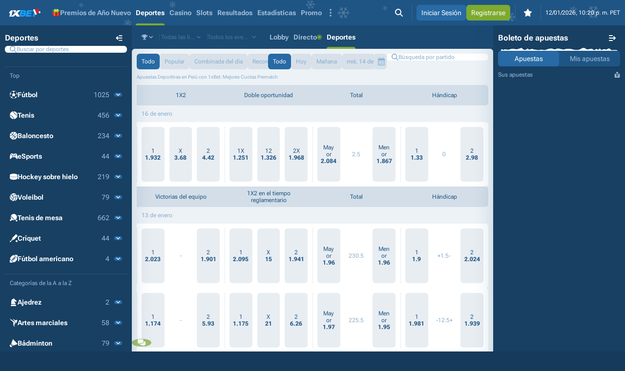

--- FILE ---
content_type: text/html; charset=utf-8
request_url: https://1xbet.pe/es/live/football/8773-denmark-superliga/548718625-agf-aarhus-sonderjyske
body_size: 53783
content:
<!DOCTYPE html><html data-platform="desktop" lang="es" dir="ltr"><head><meta charset="UTF-8"><meta name="viewport" content="width=device-width,initial-scale=1,maximum-scale=1,user-scalable=no"><link rel="stylesheet" crossorigin="anonymous" href="/assets/index-BvhbD82Z.css" integrity="sha512-x5I0woOYqbtbvQkw8QYBlr4ADODAv2up/K1aR82oykG+Q0r24FuqMo2I12BsYnX7sQVipbsl3xryDpUGAK91NQ=="><meta name="format-detection" content="telephone=no,date=no,address=no,email=no,url=no"><meta name="mobile-web-app-capable" content="yes"><meta name="apple-mobile-web-app-capable" content="yes"><link href="/assets/colors-Df22jfut.css" rel="stylesheet"><title>
      Apuestas Deportivas | 1xBet Perú | Casa de Apuestas Online | Mejores Cuotas
    </title><meta content="desktop" name="platform"><meta content="Apuestas deportivas ⚽ en Perú con 1xBet: explora cuotas altas, mercados prematch y pronósticos precisos para tus ligas favoritas. Apuesta online de forma rápida, segura y con bonos exclusivos" name="description"><meta content="Apuestas deportivas ⚽ en Perú con 1xBet: explora cuotas altas, mercados prematch y pronósticos precisos para tus ligas favoritas. Apuesta online de forma rápida, segura y con bonos exclusivos" name="twitter:description"><meta content="Apuestas deportivas ⚽ en Perú con 1xBet: explora cuotas altas, mercados prematch y pronósticos precisos para tus ligas favoritas. Apuesta online de forma rápida, segura y con bonos exclusivos" property="og:description"><!----><meta content="1xbet.pe" name="application-name"><meta content="1xbet.pe" name="apple-mobile-web-app-title"><meta content="light" name="color-scheme"><meta content="#174063" name="theme-color"><meta content="app-id=6741896573, app-argument=https://1xbet.pe/es/line/?utm_source=website&utm_campaign=smartbannermobi" name="apple-itunes-app"><link href="data:application/manifest+json,%7B%22background_color%22%3A%22%2314A0FF%22%2C%22categories%22%3A%5B%22games%22%2C%22sports%22%5D%2C%22display%22%3A%22standalone%22%2C%22icons%22%3A%5B%7B%22purpose%22%3A%22any%22%2C%22sizes%22%3A%22any%22%2C%22src%22%3A%22http%3A%2F%2Fmaster-1-3-router.web-obelis-platform-252-368.svc%3A3030%2Fassets%2Ffavicon-DqcIY7wU.svg%22%2C%22type%22%3A%22image%2Fsvg%2Bxml%22%7D%2C%7B%22purpose%22%3A%22maskable%22%2C%22sizes%22%3A%22any%22%2C%22src%22%3A%22http%3A%2F%2Fmaster-1-3-router.web-obelis-platform-252-368.svc%3A3030%2Fassets%2Ficon-maskable-pI-_mPUM.svg%22%2C%22type%22%3A%22image%2Fsvg%2Bxml%22%7D%2C%7B%22purpose%22%3A%22any%22%2C%22sizes%22%3A%22192x192%22%2C%22src%22%3A%22http%3A%2F%2Fmaster-1-3-router.web-obelis-platform-252-368.svc%3A3030%2Fassets%2Ffavicon-DqcIY7wU.svg%22%2C%22type%22%3A%22image%2Fsvg%2Bxml%22%7D%2C%7B%22purpose%22%3A%22maskable%22%2C%22sizes%22%3A%22192x192%22%2C%22src%22%3A%22http%3A%2F%2Fmaster-1-3-router.web-obelis-platform-252-368.svc%3A3030%2Fassets%2Ficon-maskable-pI-_mPUM.svg%22%2C%22type%22%3A%22image%2Fsvg%2Bxml%22%7D%2C%7B%22purpose%22%3A%22any%22%2C%22sizes%22%3A%22512x512%22%2C%22src%22%3A%22http%3A%2F%2Fmaster-1-3-router.web-obelis-platform-252-368.svc%3A3030%2Fassets%2Ffavicon-DqcIY7wU.svg%22%2C%22type%22%3A%22image%2Fsvg%2Bxml%22%7D%2C%7B%22purpose%22%3A%22maskable%22%2C%22sizes%22%3A%22512x512%22%2C%22src%22%3A%22http%3A%2F%2Fmaster-1-3-router.web-obelis-platform-252-368.svc%3A3030%2Fassets%2Ficon-maskable-pI-_mPUM.svg%22%2C%22type%22%3A%22image%2Fsvg%2Bxml%22%7D%5D%2C%22name%22%3A%221xbet.pe%22%2C%22prefer_related_applications%22%3Atrue%2C%22related_applications%22%3A%5B%7B%22id%22%3A%22com.obelis.xbetperu.site%22%2C%22platform%22%3A%22play%22%2C%22url%22%3A%22https%3A%2F%2F1xbet.pe%2Fdownload%2Fandroid%2Fcom.obelis.xbetperu.site%2Fsite%2F1xBet.apk%22%7D%5D%2C%22scope%22%3A%22http%3A%2F%2Fmaster-1-3-router.web-obelis-platform-252-368.svc%3A3030%22%2C%22short_name%22%3A%221xbet.pe%22%2C%22start_url%22%3A%22http%3A%2F%2Fmaster-1-3-router.web-obelis-platform-252-368.svc%3A3030%22%2C%22theme_color%22%3A%22%23174063%22%7D" rel="manifest"><link href="https://1xbet.pe/es/line" hreflang="es-PE" rel="alternate"><link href="https://1xbet.pe/es/line" hreflang="x-default" rel="alternate"><link href="/assets/favicon-DqcIY7wU.svg" rel="icon" sizes="any" type="image/svg+xml"><link href="https://1xbet.pe/es/line" rel="canonical"><!----><script data-breadcrumb-json="true" type="application/ld+json">{
  "@context": "https://schema.org",
  "@type": "BreadcrumbList",
  "itemListElement": [
    {
      "@type": "ListItem",
      "item": "https://1xbet.pe/es",
      "name": "1xbet.pe",
      "position": 1
    },
    {
      "@type": "ListItem",
      "name": "Deportes",
      "position": 2
    }
  ]
}</script></head><body><div id="app" data-v-app=""><div data-v-3302fb46="" class="main-layout u-flex--fxd_col u-pos-r main-layout--stretched"><header data-v-0ce3ee0d="" data-v-3302fb46="" class="header u-flex--gc_2x header--christmas main-layout__header u-pos-s"><a data-v-0ce3ee0d="" href="/es" class="router-link-active header__logo u-clr--base u-flex--ai_c u-focusable--inset" aria-label="Ir a la página de Inicio"><img data-v-0ce3ee0d="" alt="1xbet.pe logo" decoding="async" fetchpriority="high" height="52" src="/genfiles/cmsv2/pg/122/images/51167854602e73238ea2a843eac37aee.svg" width="82" class="header__img u-text--txt-size_xs"><!----></a><nav data-v-166d1d1b="" data-v-0ce3ee0d="" class="header-menu u-flex u-fx-child--grow u-min-w-0"><ul data-v-166d1d1b="" class="header-menu__list u-flex--gc_3x u-pe-n u-pos-r" style="display: flex; flex: 1 1 auto; overflow: hidden;"><li data-v-166d1d1b="" class="u-flex" style="flex: 0 0 auto;"><a data-v-166d1d1b="" href="/es/promotions/new-year-awards" class="header-menu__link u-flex--ai_c-jc_c-gc_1x u-focusable--inset u-inbox--ibx-size_xxs u-pe-a u-pos-r u-text--txt-size_m-fw_b-whs_nw"><span data-v-166d1d1b="" aria-hidden="true" class="icon--christmas-box u-icon--size-default icon u-icon"><svg class="u-icon__element" focusable="false" role="img" viewBox="0 0 16 16"><path fill="#e52532" d="M15.513 11.951v-7.86a.99.99 0 0 0-.567-.897L8.415.134a.97.97 0 0 0-.825 0l-6.53 3.06a.99.99 0 0 0-.568.897v7.86a.99.99 0 0 0 .567.897l6.53 3.06a.97.97 0 0 0 .826 0l6.53-3.06a.99.99 0 0 0 .568-.897" /><path fill="#b82125" d="M15.51 5.502v6.45c0 .384-.22.734-.566.896l-6.53 3.06a1 1 0 0 1-.414.091V8.746a.65.65 0 0 0 .261-.055z" /><path fill="#fbbc05" d="M5.064 7.513v7.211l-1.306-.611V6.938z" /><path fill="#f4950c" d="M12.251 6.938v7.175l-1.306.611v-7.21z" /><path fill="#157e4c" d="M16 4.855v-.963a.66.66 0 0 0-.392-.604L8.261.056a.65.65 0 0 0-.522 0L.392 3.288A.66.66 0 0 0 0 3.892v.963c0 .262.154.5.392.604L7.74 8.691a.65.65 0 0 0 .522 0l7.347-3.232A.66.66 0 0 0 16 4.855" /><path fill="#11653d" d="M16 3.89v.965a.66.66 0 0 1-.392.604L8.261 8.691A.7.7 0 0 1 8 8.746V7.039c.09 0 .18-.019.261-.056l7.675-3.376a.7.7 0 0 1 .064.284Z" /><path fill="#fbbc05" d="M4.736 5.662V7.37L3.43 6.795V5.087z" /><path fill="#f4950c" d="M12.572 5.087v1.708l-1.306.575V5.662z" /><path fill="#453bbc" d="M8.67 3.91s-.164 1.483.653 1.812c.714.289 1.054.83 1.127 1.623a.164.164 0 0 0 .28.104c.247-.24.429-.54.53-.87a.167.167 0 0 1 .232-.11q.208.095.394.227a.162.162 0 0 0 .257-.118c.03-.317.03-.824-.208-1.185-.327-.494-1.47-.494-1.47-.989z" /><path fill="#20bb6e" d="M15.935 3.607 8.26 6.983a.64.64 0 0 1-.522 0L.062 3.607a.66.66 0 0 1 .329-.32L7.738.057a.64.64 0 0 1 .522 0l7.347 3.232c.144.063.26.177.328.32Z" /><path fill="#453bbc" d="M8.386 3.78s.163 1.483-.653 1.812c-.715.289-1.054.83-1.128 1.624a.164.164 0 0 1-.28.103 2.04 2.04 0 0 1-.529-.87.167.167 0 0 0-.233-.11 2.5 2.5 0 0 0-.394.228.162.162 0 0 1-.256-.119c-.031-.317-.031-.823.208-1.185.326-.494 1.47-.494 1.47-.988z" /><path fill="#d98100" d="m12.57 5.087-1.306.575-7.608-3.81L4.89 1.31z" /><path fill="#ffe161" d="M12.72 2.016 4.736 5.66 3.43 5.087l8.155-3.57 1.134.499Z" /><path fill="#d98100" d="M12.14 6.578a.164.164 0 0 1-.257.118 2.6 2.6 0 0 0-.394-.227.166.166 0 0 0-.222.08l-.001.002v-.89l.653-.286.013.018c.24.363.24.868.209 1.185Z" /><path fill="#ffe161" d="M8.003 3.91s.163 1.483-.653 1.812c-.715.289-1.054.83-1.127 1.623a.164.164 0 0 1-.28.104 2.04 2.04 0 0 1-.53-.87.167.167 0 0 0-.232-.11q-.207.095-.394.227a.162.162 0 0 1-.257-.118c-.031-.317-.031-.823.208-1.185.326-.494 1.47-.494 1.47-.989zm.331 0s-.164 1.483.653 1.812c.714.289 1.054.83 1.127 1.623a.164.164 0 0 0 .28.104c.247-.24.429-.54.529-.87a.167.167 0 0 1 .233-.11q.208.095.394.227a.162.162 0 0 0 .257-.118c.03-.317.03-.824-.208-1.185-.327-.494-1.47-.494-1.47-.989z" /><path fill="#fbbc05" d="M11.8 6.042a4.2 4.2 0 0 1-1.188-.32c-.438-.22-1.143-.823-1.796-.823a3 3 0 0 0-.41.077 3.2 3.2 0 0 1-.08-1.066l1.796.494c0 .495 1.143.495 1.47.989.12.196.19.419.208.649M7.924 4.976a3 3 0 0 0-.41-.077c-.652 0-1.358.603-1.795.823a1.7 1.7 0 0 1-1.125-.008q.048-.172.145-.321c.327-.494 1.47-.494 1.47-.989l1.795-.494c.033.357.006.718-.08 1.066" /><path fill="#ffe161" d="M6.556 1.396C6.04.876 5.132.358 4.498.757c-.633.4-.712.68-.395 2.117.13.594-.382 1.386-.08 1.996.184.371.525.461.95.385a4 4 0 0 0 1.03-.385c.632-.319 1.268-.638 1.74-.638V2.594z" /><path fill="#fbbc05" d="M4.027 4.87c.183.371.524.461.95.385.358-.08.705-.21 1.028-.385.634-.319 1.27-.638 1.742-.638v-.479l-.396.08s-1.417-.801-2.216-.64c-.396.08-.712.328-.792-.151a2.2 2.2 0 0 0-.35-.747q.045.268.113.579c.13.593-.382 1.386-.08 1.996Z" /><path fill="#fbbc05" d="M7.748 2.594v1.638a1.4 1.4 0 0 0-.312.038 1.6 1.6 0 0 1-.322-.757 4.8 4.8 0 0 1 .092-1.464z" /><path fill="#f4950c" d="M7.742 3.996v.235c-.472 0-1.108.32-1.74.639a7 7 0 0 1-.357.168h-.001c-.201.035-1.076.148-1.146-.487s.553-.959 1.108-.879c.54.078 1.007.385 2.136.324" /><path fill="#ffe161" d="M9.843 1.396c.516-.52 1.425-1.038 2.058-.639.633.4.713.68.396 2.117-.13.594.381 1.386.08 1.996-.185.371-.525.461-.95.385a4 4 0 0 1-1.03-.385c-.633-.319-1.268-.638-1.74-.638V2.594z" /><path fill="#fbbc05" d="M9.29 3.592c-.05.25-.16.482-.322.677a1.4 1.4 0 0 0-.312-.038V2.594l.546-.55a4.6 4.6 0 0 1 .088 1.548" /><path fill="#fbbc05" d="M12.376 4.87c-.184.371-.524.461-.95.385a4 4 0 0 1-1.028-.385c-.634-.319-1.27-.638-1.742-.638v-.479l.396.08s1.417-.801 2.216-.64c.396.08.712.328.792-.151.069-.27.187-.523.35-.747q-.045.268-.113.579c-.13.593.381 1.386.08 1.996Z" /><path fill="#f4950c" d="M8.656 3.996v.235c.473 0 1.108.32 1.742.639q.181.09.356.168h.001c.201.035 1.076.148 1.146-.487s-.554-.959-1.108-.879c-.541.078-1.007.385-2.137.324" /><path fill="#ffe161" d="M8.772 4.151c-.356.251-.83.251-1.186 0-.523-.426-.476-1.573 0-2.053a.94.94 0 0 1 1.186 0c.476.48.524 1.627 0 2.053" /></svg></span> Premios de Año Nuevo</a></li><li data-v-166d1d1b="" class="u-flex" style="flex: 0 0 auto;"><a data-v-166d1d1b="" href="/es/lobby" class="header-menu__link u-flex--ai_c-jc_c-gc_1x u-focusable--inset u-inbox--ibx-size_xxs u-pe-a u-pos-r u-text--txt-size_m-fw_b-whs_nw header-menu__link--is-active"><!----> Deportes</a></li><li data-v-166d1d1b="" class="u-flex" style="flex: 0 0 auto;"><a data-v-166d1d1b="" href="/es/casino" class="header-menu__link u-flex--ai_c-jc_c-gc_1x u-focusable--inset u-inbox--ibx-size_xxs u-pe-a u-pos-r u-text--txt-size_m-fw_b-whs_nw"><!----> Casino</a></li><li data-v-166d1d1b="" class="u-flex" style="flex: 0 0 auto;"><a data-v-166d1d1b="" href="/es/casino/slots" class="header-menu__link u-flex--ai_c-jc_c-gc_1x u-focusable--inset u-inbox--ibx-size_xxs u-pe-a u-pos-r u-text--txt-size_m-fw_b-whs_nw"><!----> Slots</a></li><li data-v-166d1d1b="" class="u-flex" style="flex: 0 0 auto;"><a data-v-166d1d1b="" href="/es/results" class="header-menu__link u-flex--ai_c-jc_c-gc_1x u-focusable--inset u-inbox--ibx-size_xxs u-pe-a u-pos-r u-text--txt-size_m-fw_b-whs_nw"><!----> Resultados</a></li><li data-v-166d1d1b="" class="u-flex" style="flex: 0 0 auto;"><a data-v-166d1d1b="" href="/es/statistic" class="header-menu__link u-flex--ai_c-jc_c-gc_1x u-focusable--inset u-inbox--ibx-size_xxs u-pe-a u-pos-r u-text--txt-size_m-fw_b-whs_nw"><!----> Estadísticas</a></li><li data-v-166d1d1b="" class="u-flex" style="flex: 0 0 auto;"><a data-v-166d1d1b="" href="/es/bonuses" class="header-menu__link u-flex--ai_c-jc_c-gc_1x u-focusable--inset u-inbox--ibx-size_xxs u-pe-a u-pos-r u-text--txt-size_m-fw_b-whs_nw"><!----> Promo</a></li><li data-v-166d1d1b="" class="u-flex" style="flex: 0 0 auto;"><div data-v-22a2ce2f="" data-v-166d1d1b="" class="dropdown header-menu-group u-flex u-pe-a"><div class="u-grid"><button data-v-22a2ce2f="" aria-label="Mostrar más" type="button" class="header-menu-group-toggle u-flex--ai_c u-focusable--inset u-inbox--ibx-size_xxs u-min-h-100"><span data-v-22a2ce2f="" aria-hidden="true" class="icon--dots u-icon--size-default icon u-icon"><svg class="u-icon__element" focusable="false" role="img" viewBox="0 0 4 16"><path d="M2 12.25a1.75 1.75 0 1 0 0 3.5 1.75 1.75 0 0 0 0-3.5m0-6a1.75 1.75 0 1 0 0 3.5 1.75 1.75 0 0 0 0-3.5M3.75 2a1.75 1.75 0 1 0-3.5 0 1.75 1.75 0 0 0 3.5 0" /></svg></span></button></div><!----></div></li></ul></nav><menu data-v-0ce3ee0d="" class="header__controls u-flex"><li data-v-0ce3ee0d="" class="header__group u-flex--ai_c-jc_c-gc_2x u-pos-r"><button data-v-82b2d23d="" data-v-0ce3ee0d="" type="button" class="button u-ai_c u-max-w-100 u-rounded--br-size_d u-text--ta_c u-us--n button--size-m button--theme-default button--narrow u-focusable" data-qa="button-open-search" aria-label="Buscar por aplicación"><!----><span data-v-82b2d23d="" class="button__inner u-flex--ai_c-jc_c"><span data-v-0ce3ee0d="" aria-hidden="true" class="icon--search u-icon--size-default icon u-icon u-clr--base"><svg class="u-icon__element" focusable="false" role="img" viewBox="0 0 16 16"><path d="M13 6.5a6.5 6.5 0 0 1-1.25 3.83l3.95 3.96a1 1 0 0 1-1.41 1.42l-3.96-3.96A6.5 6.5 0 1 1 13 6.5M6.5 11a4.5 4.5 0 1 0 0-9 4.5 4.5 0 0 0 0 9" /></svg></span><!----></span><!----></button></li><li data-v-0ce3ee0d="" class="header__group u-flex--ai_c-jc_c-gc_2x u-pos-r"><a data-v-82b2d23d="" data-v-0ce3ee0d="" disabled="false" tabindex="0" class="button u-ai_c u-max-w-100 u-rounded--br-size_d u-text--ta_c u-us--n button--size-m button--theme-primary u-focusable" href="/es/login" data-qa="do-login-button"><!----><span data-v-82b2d23d="" class="button__inner u-flex--ai_c-jc_c"><span data-v-82b2d23d="" class="button__text u-text--crop"><span data-v-82b2d23d="">Iniciar Sesión</span></span></span><!----></a><a data-v-82b2d23d="" data-v-0ce3ee0d="" disabled="false" tabindex="0" class="button u-ai_c u-max-w-100 u-rounded--br-size_d u-text--ta_c u-us--n button--size-m button--theme-accent u-focusable" href="/es/registration" data-qa="do-register-button"><!----><span data-v-82b2d23d="" class="button__inner u-flex--ai_c-jc_c"><span data-v-82b2d23d="" class="button__text u-text--crop"><span data-v-82b2d23d="">Registrarse</span></span></span><!----></a></li><li data-v-0ce3ee0d="" class="header__group u-flex--ai_c-jc_c-gc_2x u-pos-r"><div data-v-0ce3ee0d="" class="dropdown favorites-dropdown"><div class="u-grid"><button data-v-82b2d23d="" type="button" class="button u-ai_c u-max-w-100 u-rounded--br-size_d u-text--ta_c u-us--n button--size-m button--theme-default button--narrow u-focusable" aria-expanded="false" data-qa="button-open-favorites-menu" aria-label="Favoritos"><!----><span data-v-82b2d23d="" class="button__inner u-flex--ai_c-jc_c"><span aria-hidden="true" class="icon--favorite u-icon--size-default icon u-icon u-clr--base"><svg class="u-icon__element" focusable="false" role="img" viewBox="0 0 100 100"><path d="m54.7 2.93 13.31 25.82 27.6 5.27c4.19.8 5.84 6.13 2.9 9.35L79.16 64.59l3.74 29.07c.57 4.4-3.77 7.7-7.6 5.78L50 86.73l-25.28 12.7c-3.83 1.93-8.18-1.37-7.61-5.77l3.74-29.07L1.48 43.37c-2.93-3.22-1.27-8.56 2.9-9.35l27.6-5.27L45.3 2.93a5.23 5.23 0 0 1 9.4 0" /></svg></span><!----><!----></span><!----></button></div><!----></div></li><li data-v-0ce3ee0d="" class="header__group u-flex--ai_c-jc_c u-pos-r"><time data-v-0ce3ee0d="" datetime="2026-01-13T03:20:43.848Z" class="u-clr--base u-text--txt-size_s">12/01/2026, 10:20 p.&#160;m. PET</time></li><!----><!----></menu><div class="tooltip-teleport u-contents"></div></header><div data-v-3302fb46="" class="u-flex u-fx-child--grow u-min-w-0 u-pos-r"><!----><aside data-v-3302fb46="" class="main-layout-aside main-layout__aside u-flex--fxd_col u-pos-s main-layout-aside--end"><div data-v-3302fb46="" class="main-layout-aside__inner u-flex--fxd_col u-fx-child--grow u-min-h-0 u-pos-r"><div data-v-3302fb46="" class="main-layout-aside__content u-flex--fxd_col u-fx-child--grow u-min-h-0"><div data-v-55d517c9="" data-v-6473d7a9="" data-v-3302fb46="" class="category-list u-flex--fxd_col"><header data-v-55d517c9="" class="sidebar-head u-flex--fxd_col-gr_2x u-inbox--ibx-size_xs"><div class="sidebar-head__top u-flex--jc_sb-gc_1x"><div class="u-clr--base u-self--as_c u-sidebar-no-compact u-text--txt-size_d-fw_b-wb_bw">Deportes</div><span class="u-clr--base"><button data-v-82b2d23d="" data-v-55d517c9="" type="button" class="button u-ai_c u-max-w-100 u-rounded--br-size_d u-text--ta_c u-us--n button--size-m button--theme-default button--narrow u-focusable" aria-label="Contraer el bloque"><!----><span data-v-82b2d23d="" class="button__inner u-flex--ai_c-jc_c"><span data-v-55d517c9="" aria-hidden="true" class="icon--arrow-left-sidebar u-icon--size-default icon u-icon"><svg class="u-icon__element" focusable="false" role="img" viewBox="0 0 16 17"><path d="M8 2.41a1 1 0 1 0 0 2h6a1 1 0 1 0 0-2zm-7 6a1 1 0 0 1 .15-.53 1 1 0 0 1 .23-.35l2.8-2.8a1 1 0 0 1 1.42 1.4L4.33 7.42H14a1 1 0 1 1 0 2H4.33l1.25 1.25a1 1 0 1 1-1.41 1.41L1.49 9.4a1 1 0 0 1-.2-.29 1 1 0 0 1-.29-.7m6 5a1 1 0 0 1 1-1h6a1 1 0 1 1 0 2H8a1 1 0 0 1-1-1" /></svg></span><!----></span><!----></button></span></div><search aria-label="Buscar por deportes" role="search" class="u-sidebar-no-compact"><div data-v-b9ce68c8="" data-v-457325b2="" data-v-6473d7a9="" class="field u-field u-grid field--size-m field--theme-base field--without-border field-input field-search field-search--size-m field-input--theme-base"><fieldset data-v-b9ce68c8="" class="field__box u-grid u-rounded--br-size_d u-text--ta_s"><div data-v-b9ce68c8="" class="field__inner u-flex u-pos-r"><label data-v-b9ce68c8="" for="field-3" class="field__icon u-flex--jc_c"><span aria-hidden="true" class="icon--search u-icon--size-s icon u-icon"><svg class="u-icon__element" focusable="false" role="img" viewBox="0 0 16 16"><path d="M13 6.5a6.5 6.5 0 0 1-1.25 3.83l3.95 3.96a1 1 0 0 1-1.41 1.42l-3.96-3.96A6.5 6.5 0 1 1 13 6.5M6.5 11a4.5 4.5 0 1 0 0-9 4.5 4.5 0 0 0 0 9" /></svg></span></label><span data-v-b9ce68c8="" class="u-flex u-fx-child--fx_a u-min-w-0 u-pos-r"><input data-v-457325b2="" id="field-3" placeholder="Buscar por deportes" type="text" class="field-input__control u-fx-child--fx_a u-min-w-0"><!----></span><!----><!----></div></fieldset><!----><!----></div></search></header><div data-v-5002735a="" data-v-55d517c9="" class="scrollbar scrollbar--theme-default scrollbar--is-stable scrollbar--only-vertical u-flex--fxd_col u-fx-child--grow u-pos-r"><!----><!----><!----><ul data-v-6473d7a9=""><li data-v-63b2b4fb="" data-v-6473d7a9="" class="category-list-group u-sidebar-groups"><div data-v-63b2b4fb="" class="u-sidebar-groups__item"><span data-v-63b2b4fb="" class="u-clr--p-1 u-flex--ai_c-jc_st u-sidebar-groups__title u-sidebar-no-compact u-text--txt-size_s-wb_bw u-us--n">Top</span><nav data-v-63b2b4fb=""><ul data-v-63b2b4fb="" class="u-flex--fxd_col u-sidebar-groups__list"><li data-v-5fc828dd="" data-v-6473d7a9="" class="category-list-item u-flex--fxd_col-gr_0x u-rounded--br-size_d"><div data-v-5fc828dd="" class="category-list-item__inner u-flex--ai_c u-rounded--inht_all" aria-label=""><a data-v-5fc828dd="" href="/es/line/football" class="category-list-item__lead u-clr--base u-flex u-focusable u-fx-child--fx_a u-rounded--inht_all"><span data-v-6473d7a9="" class="u-flex--ai_c-gc_2x u-fx-child--fx_a u-sidebar-option u-rounded--inht_tl-inht_bl"><span data-v-6473d7a9="" aria-hidden="true" class="icon--1 u-icon--size-default icon u-icon u-clr--base"><svg class="u-icon__element" focusable="false" role="img" viewBox="0 0 32 32"><path d="M16 0a16 16 0 1 0 0 32 16 16 0 0 0 0-32m1 5 5-3 2 1 2 2 1 1 1 1v1l-1 4-5 2-5-4zM4 7l1-1 1-1 2-2 2-1 5 3v5l-5 4-5-2-1-4zm0 17-1-1-1-2v-1l-1-1v-2l3-4 6 2 1 7-2 3zm16 7h-3a14 14 0 0 1-2 0h-2l-3-5 2-4h8l2 4zm11-12-1 1v1l-1 2-1 1-5 1-2-3 1-7 6-2 3 4z" /></svg></span><span data-v-6473d7a9="" class="u-clr--base u-fx-child--fx_a u-sidebar-no-compact u-text--txt-size_m-fw_b-wb_bw">Fútbol</span><span data-v-6473d7a9="" class="u-clr--p-1 u-sidebar-no-compact u-text--txt-size_m">1025</span></span></a><button data-v-5fc828dd="" aria-expanded="false" aria-label="Expandir la lista de torneos" type="button" class="category-list-item__trigger u-area-expanded u-bg--p-4 u-clr--base u-equal-sizes u-flex--ai_c-jc_c u-focusable u-fx-child--fx_n u-rounded--br-size_m u-sidebar-no-compact"><span data-v-5fc828dd="" aria-hidden="true" class="icon--chevron-down icon--is-bottom u-icon--size-xxxs icon u-icon"><svg class="u-icon__element" focusable="false" role="img" viewBox="0 0 10 7"><path d="M4.61 6.34.16 1.94a.54.54 0 0 1 0-.77L.68.66a.55.55 0 0 1 .78 0L5 4.15 8.54.65a.55.55 0 0 1 .78 0l.52.52c.21.21.21.56 0 .77l-4.45 4.4a.55.55 0 0 1-.78 0" /></svg></span></button></div><!----></li><li data-v-5fc828dd="" data-v-6473d7a9="" class="category-list-item u-flex--fxd_col-gr_0x u-rounded--br-size_d"><div data-v-5fc828dd="" class="category-list-item__inner u-flex--ai_c u-rounded--inht_all" aria-label=""><a data-v-5fc828dd="" href="/es/line/tennis" class="category-list-item__lead u-clr--base u-flex u-focusable u-fx-child--fx_a u-rounded--inht_all"><span data-v-6473d7a9="" class="u-flex--ai_c-gc_2x u-fx-child--fx_a u-sidebar-option u-rounded--inht_tl-inht_bl"><span data-v-6473d7a9="" aria-hidden="true" class="icon--4 u-icon--size-default icon u-icon u-clr--base"><svg class="u-icon__element" focusable="false" role="img" viewBox="0 0 32 32"><path d="M14.5 0A16 16 0 0 0 .1 14.5v.1C4 15 8 17 11.6 20.4S17 28 17.5 31.9a16 16 0 0 0 14.4-14.3v-.1C28 17 24 15 20.4 11.6S15 4 14.5.1z" /><path d="M32 15.5A16 16 0 0 0 16.5 0c.4 3.4 2.2 7.1 5.3 10.2S28.6 15 32 15.5m-32 1A16 16 0 0 0 15.5 32c-.4-3.4-2.3-7.1-5.3-10.2S3.4 17 0 16.5" /></svg></span><span data-v-6473d7a9="" class="u-clr--base u-fx-child--fx_a u-sidebar-no-compact u-text--txt-size_m-fw_b-wb_bw">Tenis</span><span data-v-6473d7a9="" class="u-clr--p-1 u-sidebar-no-compact u-text--txt-size_m">456</span></span></a><button data-v-5fc828dd="" aria-expanded="false" aria-label="Expandir la lista de torneos" type="button" class="category-list-item__trigger u-area-expanded u-bg--p-4 u-clr--base u-equal-sizes u-flex--ai_c-jc_c u-focusable u-fx-child--fx_n u-rounded--br-size_m u-sidebar-no-compact"><span data-v-5fc828dd="" aria-hidden="true" class="icon--chevron-down icon--is-bottom u-icon--size-xxxs icon u-icon"><svg class="u-icon__element" focusable="false" role="img" viewBox="0 0 10 7"><path d="M4.61 6.34.16 1.94a.54.54 0 0 1 0-.77L.68.66a.55.55 0 0 1 .78 0L5 4.15 8.54.65a.55.55 0 0 1 .78 0l.52.52c.21.21.21.56 0 .77l-4.45 4.4a.55.55 0 0 1-.78 0" /></svg></span></button></div><!----></li><li data-v-5fc828dd="" data-v-6473d7a9="" class="category-list-item u-flex--fxd_col-gr_0x u-rounded--br-size_d"><div data-v-5fc828dd="" class="category-list-item__inner u-flex--ai_c u-rounded--inht_all" aria-label=""><a data-v-5fc828dd="" href="/es/line/basketball" class="category-list-item__lead u-clr--base u-flex u-focusable u-fx-child--fx_a u-rounded--inht_all"><span data-v-6473d7a9="" class="u-flex--ai_c-gc_2x u-fx-child--fx_a u-sidebar-option u-rounded--inht_tl-inht_bl"><span data-v-6473d7a9="" aria-hidden="true" class="icon--3 u-icon--size-default icon u-icon u-clr--base"><svg class="u-icon__element" focusable="false" role="img" viewBox="0 0 32 32"><path d="M10 11 4 5c-2 3-4 7-4 10 4 0 7-1 10-4m1-1c3-3 4-6 4-10-3 0-7 2-10 4zm5-4-3 5 3 4L27 4c-3-2-6-4-10-4zm16 9c0-4-2-7-4-10L17 16l4 3a17 17 0 0 1 11-4m-10 6 6 6c2-3 4-7 4-10-4 0-7 1-10 4m-1 1c-3 3-4 6-4 10 3 0 7-2 10-4zm-6-6-4-3a17 17 0 0 1-11 4c0 4 2 7 4 10zm1 10 3-5-3-4L5 28c3 2 6 4 10 4z" /></svg></span><span data-v-6473d7a9="" class="u-clr--base u-fx-child--fx_a u-sidebar-no-compact u-text--txt-size_m-fw_b-wb_bw">Baloncesto</span><span data-v-6473d7a9="" class="u-clr--p-1 u-sidebar-no-compact u-text--txt-size_m">234</span></span></a><button data-v-5fc828dd="" aria-expanded="false" aria-label="Expandir la lista de torneos" type="button" class="category-list-item__trigger u-area-expanded u-bg--p-4 u-clr--base u-equal-sizes u-flex--ai_c-jc_c u-focusable u-fx-child--fx_n u-rounded--br-size_m u-sidebar-no-compact"><span data-v-5fc828dd="" aria-hidden="true" class="icon--chevron-down icon--is-bottom u-icon--size-xxxs icon u-icon"><svg class="u-icon__element" focusable="false" role="img" viewBox="0 0 10 7"><path d="M4.61 6.34.16 1.94a.54.54 0 0 1 0-.77L.68.66a.55.55 0 0 1 .78 0L5 4.15 8.54.65a.55.55 0 0 1 .78 0l.52.52c.21.21.21.56 0 .77l-4.45 4.4a.55.55 0 0 1-.78 0" /></svg></span></button></div><!----></li><li data-v-5fc828dd="" data-v-6473d7a9="" class="category-list-item u-flex--fxd_col-gr_0x u-rounded--br-size_d"><div data-v-5fc828dd="" class="category-list-item__inner u-flex--ai_c u-rounded--inht_all" aria-label=""><a data-v-5fc828dd="" href="/es/line/esports" class="category-list-item__lead u-clr--base u-flex u-focusable u-fx-child--fx_a u-rounded--inht_all"><span data-v-6473d7a9="" class="u-flex--ai_c-gc_2x u-fx-child--fx_a u-sidebar-option u-rounded--inht_tl-inht_bl"><span data-v-6473d7a9="" aria-hidden="true" class="icon--40 u-icon--size-default icon u-icon u-clr--base"><svg class="u-icon__element" focusable="false" role="img" viewBox="0 0 32 32"><path d="M28 6.3c-.8-1.4-5-2-5.8-1.7l-1.4.7a8.6 8.6 0 0 1-4.6 1.3h-.3c-1.7 0-3.3-.5-4.6-1.4L10 4.7c-1-.4-5 .2-6 1.6-3.3 5.4-5.2 17.9-3 20.2a2.2 2.2 0 0 0 1.8.7c1.2-.1 2.5-1.2 3.6-3l.3-.4c2-3.4 2.2-3.7 9.4-3.7s7.3.3 9.3 3.7l.3.5c1.2 1.7 2.4 2.8 3.6 2.9h.2c.7 0 1.3-.3 1.7-.7 2.1-2.3.2-14.8-3.2-20.2m-5.2.8h1.6s.2 0 .2.2v1.5l-.1.2-.8.5a.2.2 0 0 1-.2 0l-.8-.5-.1-.2V7.3zM18.2 10a.5.5 0 0 1 .7 0l.2.3c0 .3-.2.5-.5.5a.5.5 0 0 1-.4-.8m-5 0a.5.5 0 0 1 .7 0l.2.3a.5.5 0 0 1-.9.4l-.1-.4zm-5.4 2.3a2 2 0 1 1 2-2 2 2 0 0 1-2 2m7.3 3.6c0 .1-.1.2-.3.2h-1.5v1.5c0 .2 0 .3-.2.3h-1.5a.2.2 0 0 1-.3-.3v-1.5H9.8a.3.3 0 0 1-.2-.2v-1.6s0-.2.2-.2h1.5v-1.5q0-.3.3-.3H13c.1 0 .2.1.2.3V14h1.5c.2 0 .3.1.3.2V16zm1-4.3a1.3 1.3 0 1 1 1.2-1.3c0 .7-.5 1.3-1.2 1.3m3.7 5.6a2 2 0 1 1 2-2 2 2 0 0 1-2 2m2.3-5.9h-1.5a.3.3 0 0 1-.3-.2V9.6q0-.3.3-.3h1.5l.2.1.5.8a.2.2 0 0 1 0 .3l-.5.7zm2.3 2.3h-1.6a.3.3 0 0 1-.2-.3v-1.5l.1-.2.8-.5h.2l.8.5v1.7zm2.4-2.5c0 .1 0 .2-.2.2h-1.8l-.5-.8v-.3l.5-.8h1.7c.1 0 .2 0 .2.2V11z" /></svg></span><span data-v-6473d7a9="" class="u-clr--base u-fx-child--fx_a u-sidebar-no-compact u-text--txt-size_m-fw_b-wb_bw">eSports</span><span data-v-6473d7a9="" class="u-clr--p-1 u-sidebar-no-compact u-text--txt-size_m">44</span></span></a><button data-v-5fc828dd="" aria-expanded="false" aria-label="Expandir la lista de torneos" type="button" class="category-list-item__trigger u-area-expanded u-bg--p-4 u-clr--base u-equal-sizes u-flex--ai_c-jc_c u-focusable u-fx-child--fx_n u-rounded--br-size_m u-sidebar-no-compact"><span data-v-5fc828dd="" aria-hidden="true" class="icon--chevron-down icon--is-bottom u-icon--size-xxxs icon u-icon"><svg class="u-icon__element" focusable="false" role="img" viewBox="0 0 10 7"><path d="M4.61 6.34.16 1.94a.54.54 0 0 1 0-.77L.68.66a.55.55 0 0 1 .78 0L5 4.15 8.54.65a.55.55 0 0 1 .78 0l.52.52c.21.21.21.56 0 .77l-4.45 4.4a.55.55 0 0 1-.78 0" /></svg></span></button></div><!----></li><li data-v-5fc828dd="" data-v-6473d7a9="" class="category-list-item u-flex--fxd_col-gr_0x u-rounded--br-size_d"><div data-v-5fc828dd="" class="category-list-item__inner u-flex--ai_c u-rounded--inht_all" aria-label=""><a data-v-5fc828dd="" href="/es/line/ice-hockey" class="category-list-item__lead u-clr--base u-flex u-focusable u-fx-child--fx_a u-rounded--inht_all"><span data-v-6473d7a9="" class="u-flex--ai_c-gc_2x u-fx-child--fx_a u-sidebar-option u-rounded--inht_tl-inht_bl"><span data-v-6473d7a9="" aria-hidden="true" class="icon--2 u-icon--size-default icon u-icon u-clr--base"><svg class="u-icon__element" focusable="false" role="img" viewBox="0 0 41 32"><path d="M21 18C9 18 0 14 0 10v13c0 5 9 9 21 9s20-4 20-9V10c0 4-9 8-20 8" /><path d="M41 8c0 5-9 9-20 9S0 13 0 8c0-4 9-8 21-8s20 4 20 8" /></svg></span><span data-v-6473d7a9="" class="u-clr--base u-fx-child--fx_a u-sidebar-no-compact u-text--txt-size_m-fw_b-wb_bw">Hockey sobre hielo</span><span data-v-6473d7a9="" class="u-clr--p-1 u-sidebar-no-compact u-text--txt-size_m">219</span></span></a><button data-v-5fc828dd="" aria-expanded="false" aria-label="Expandir la lista de torneos" type="button" class="category-list-item__trigger u-area-expanded u-bg--p-4 u-clr--base u-equal-sizes u-flex--ai_c-jc_c u-focusable u-fx-child--fx_n u-rounded--br-size_m u-sidebar-no-compact"><span data-v-5fc828dd="" aria-hidden="true" class="icon--chevron-down icon--is-bottom u-icon--size-xxxs icon u-icon"><svg class="u-icon__element" focusable="false" role="img" viewBox="0 0 10 7"><path d="M4.61 6.34.16 1.94a.54.54 0 0 1 0-.77L.68.66a.55.55 0 0 1 .78 0L5 4.15 8.54.65a.55.55 0 0 1 .78 0l.52.52c.21.21.21.56 0 .77l-4.45 4.4a.55.55 0 0 1-.78 0" /></svg></span></button></div><!----></li><li data-v-5fc828dd="" data-v-6473d7a9="" class="category-list-item u-flex--fxd_col-gr_0x u-rounded--br-size_d"><div data-v-5fc828dd="" class="category-list-item__inner u-flex--ai_c u-rounded--inht_all" aria-label=""><a data-v-5fc828dd="" href="/es/line/volleyball" class="category-list-item__lead u-clr--base u-flex u-focusable u-fx-child--fx_a u-rounded--inht_all"><span data-v-6473d7a9="" class="u-flex--ai_c-gc_2x u-fx-child--fx_a u-sidebar-option u-rounded--inht_tl-inht_bl"><span data-v-6473d7a9="" aria-hidden="true" class="icon--6 u-icon--size-default icon u-icon u-clr--base"><svg class="u-icon__element" focusable="false" role="img" viewBox="0 0 32 32"><path d="M10.7 9a17 17 0 0 1 18-2.8A16 16 0 0 0 9.1 1.6V2c-.1 2.5.6 5 1.6 7" /><path d="M11.8 10.8a15 15 0 0 0 4.2 4 17 17 0 0 1 7.3-2l.9-.2v.2c2.8 0 5.4.7 7.8 2-.2-2-.7-4-1.5-5.7l-.2.4-1-.6a15 15 0 0 0-17.5 1.9M22.7 15c-2 .2-3.9.7-5.6 1.7-.1 2.5-.8 5-2 7.2l-.2 1-.2-.1A17.2 17.2 0 0 1 9 30.5a16 16 0 0 0 5.7 1.5l-.2-.3.9-.6A15 15 0 0 0 22.7 15" /><path d="M31.5 17a15 15 0 0 0-6.7-2 17 17 0 0 1-6.6 16.9A16 16 0 0 0 32 17.2l-.5-.3zM3.2 8a15 15 0 0 0 10.4 14.3 15 15 0 0 0 1.4-5.7 17 17 0 0 1-5.4-5.3l-.6-.6.1-.2C7.8 8 7.1 5.5 7 2.8 5.3 4 4 5.3 2.8 7h.4z" /><path d="M12.6 24.2A17 17 0 0 1 1.2 9.9 16 16 0 0 0 7 29.3l.5-.3a15 15 0 0 0 5-4.8z" /></svg></span><span data-v-6473d7a9="" class="u-clr--base u-fx-child--fx_a u-sidebar-no-compact u-text--txt-size_m-fw_b-wb_bw">Voleibol</span><span data-v-6473d7a9="" class="u-clr--p-1 u-sidebar-no-compact u-text--txt-size_m">79</span></span></a><button data-v-5fc828dd="" aria-expanded="false" aria-label="Expandir la lista de torneos" type="button" class="category-list-item__trigger u-area-expanded u-bg--p-4 u-clr--base u-equal-sizes u-flex--ai_c-jc_c u-focusable u-fx-child--fx_n u-rounded--br-size_m u-sidebar-no-compact"><span data-v-5fc828dd="" aria-hidden="true" class="icon--chevron-down icon--is-bottom u-icon--size-xxxs icon u-icon"><svg class="u-icon__element" focusable="false" role="img" viewBox="0 0 10 7"><path d="M4.61 6.34.16 1.94a.54.54 0 0 1 0-.77L.68.66a.55.55 0 0 1 .78 0L5 4.15 8.54.65a.55.55 0 0 1 .78 0l.52.52c.21.21.21.56 0 .77l-4.45 4.4a.55.55 0 0 1-.78 0" /></svg></span></button></div><!----></li><li data-v-5fc828dd="" data-v-6473d7a9="" class="category-list-item u-flex--fxd_col-gr_0x u-rounded--br-size_d"><div data-v-5fc828dd="" class="category-list-item__inner u-flex--ai_c u-rounded--inht_all" aria-label=""><a data-v-5fc828dd="" href="/es/line/table-tennis" class="category-list-item__lead u-clr--base u-flex u-focusable u-fx-child--fx_a u-rounded--inht_all"><span data-v-6473d7a9="" class="u-flex--ai_c-gc_2x u-fx-child--fx_a u-sidebar-option u-rounded--inht_tl-inht_bl"><span data-v-6473d7a9="" aria-hidden="true" class="icon--10 u-icon--size-default icon u-icon u-clr--base"><svg class="u-icon__element" focusable="false" role="img" viewBox="0 0 33 32"><path d="M32.5 28.3a3.7 3.7 0 1 1-7.4 0 3.7 3.7 0 0 1 7.4 0m-6-24.4A13.4 13.4 0 0 0 4.8 8.2v.1L22 25.7a13.4 13.4 0 0 0 4.4-21.8zM3.8 12.3a13 13 0 0 0 2.1 8.3L.2 26.3a.7.7 0 0 0 0 1l3 3a.7.7 0 0 0 1 0l5.6-5.8a13.2 13.2 0 0 0 10 2h-.2L4 10.7l-.2 1.4z" /></svg></span><span data-v-6473d7a9="" class="u-clr--base u-fx-child--fx_a u-sidebar-no-compact u-text--txt-size_m-fw_b-wb_bw">Tenis de mesa</span><span data-v-6473d7a9="" class="u-clr--p-1 u-sidebar-no-compact u-text--txt-size_m">662</span></span></a><button data-v-5fc828dd="" aria-expanded="false" aria-label="Expandir la lista de torneos" type="button" class="category-list-item__trigger u-area-expanded u-bg--p-4 u-clr--base u-equal-sizes u-flex--ai_c-jc_c u-focusable u-fx-child--fx_n u-rounded--br-size_m u-sidebar-no-compact"><span data-v-5fc828dd="" aria-hidden="true" class="icon--chevron-down icon--is-bottom u-icon--size-xxxs icon u-icon"><svg class="u-icon__element" focusable="false" role="img" viewBox="0 0 10 7"><path d="M4.61 6.34.16 1.94a.54.54 0 0 1 0-.77L.68.66a.55.55 0 0 1 .78 0L5 4.15 8.54.65a.55.55 0 0 1 .78 0l.52.52c.21.21.21.56 0 .77l-4.45 4.4a.55.55 0 0 1-.78 0" /></svg></span></button></div><!----></li><li data-v-5fc828dd="" data-v-6473d7a9="" class="category-list-item u-flex--fxd_col-gr_0x u-rounded--br-size_d"><div data-v-5fc828dd="" class="category-list-item__inner u-flex--ai_c u-rounded--inht_all" aria-label=""><a data-v-5fc828dd="" href="/es/line/cricket" class="category-list-item__lead u-clr--base u-flex u-focusable u-fx-child--fx_a u-rounded--inht_all"><span data-v-6473d7a9="" class="u-flex--ai_c-gc_2x u-fx-child--fx_a u-sidebar-option u-rounded--inht_tl-inht_bl"><span data-v-6473d7a9="" aria-hidden="true" class="icon--66 u-icon--size-default icon u-icon u-clr--base"><svg class="u-icon__element" focusable="false" role="img" viewBox="0 0 32 32"><path d="M32 28a4 4 0 1 1-8 0 4 4 0 0 1 8 0M3.9 25.3.3 29a1 1 0 0 0 0 1.4l1.4 1.4c.4.4 1 .4 1.4 0l3.6-3.6L4 25.3zM31.4 4.8 27.2.6a2 2 0 0 0-2.9 0L10.2 14.7a2 2 0 0 0 0 2.9l.7.7-5.6 5.6 2.8 2.8 5.6-5.6.7.7c.8.8 2.1.8 2.9 0L31.4 7.7c.8-.8.8-2.1 0-2.9" /></svg></span><span data-v-6473d7a9="" class="u-clr--base u-fx-child--fx_a u-sidebar-no-compact u-text--txt-size_m-fw_b-wb_bw">Críquet</span><span data-v-6473d7a9="" class="u-clr--p-1 u-sidebar-no-compact u-text--txt-size_m">44</span></span></a><button data-v-5fc828dd="" aria-expanded="false" aria-label="Expandir la lista de torneos" type="button" class="category-list-item__trigger u-area-expanded u-bg--p-4 u-clr--base u-equal-sizes u-flex--ai_c-jc_c u-focusable u-fx-child--fx_n u-rounded--br-size_m u-sidebar-no-compact"><span data-v-5fc828dd="" aria-hidden="true" class="icon--chevron-down icon--is-bottom u-icon--size-xxxs icon u-icon"><svg class="u-icon__element" focusable="false" role="img" viewBox="0 0 10 7"><path d="M4.61 6.34.16 1.94a.54.54 0 0 1 0-.77L.68.66a.55.55 0 0 1 .78 0L5 4.15 8.54.65a.55.55 0 0 1 .78 0l.52.52c.21.21.21.56 0 .77l-4.45 4.4a.55.55 0 0 1-.78 0" /></svg></span></button></div><!----></li><li data-v-5fc828dd="" data-v-6473d7a9="" class="category-list-item u-flex--fxd_col-gr_0x u-rounded--br-size_d"><div data-v-5fc828dd="" class="category-list-item__inner u-flex--ai_c u-rounded--inht_all" aria-label=""><a data-v-5fc828dd="" href="/es/line/american-football" class="category-list-item__lead u-clr--base u-flex u-focusable u-fx-child--fx_a u-rounded--inht_all"><span data-v-6473d7a9="" class="u-flex--ai_c-gc_2x u-fx-child--fx_a u-sidebar-option u-rounded--inht_tl-inht_bl"><span data-v-6473d7a9="" aria-hidden="true" class="icon--13 u-icon--size-default icon u-icon u-clr--base"><svg class="u-icon__element" focusable="false" role="img" viewBox="0 0 32 32"><path d="m.5 18.8-.3 3c-.5 5 .1 9 .1 9l.1.8h.7a38.4 38.4 0 0 0 9 .2q1.7 0 3.2-.3zM16.5 1c-1 .3-2 .5-2.9.9l.2-.1c-3 1-5.5 2.6-7.4 4.6a20.9 20.9 0 0 0-5.4 10v.1L15.5 31c1-.3 2-.5 2.9-.9l-.2.1c3-1 5.5-2.6 7.4-4.6a20.9 20.9 0 0 0 5.4-10v-.1zm6.3 14.5L20.3 13l-1.5 1.5 2.5 2.5-1.3 1.3-2.5-2.4-1.6 1.5 2.5 2.5-1.3 1.3-2.5-2.5-1.6 1.6 2.5 2.5-1.3 1.3-2.5-2.5-1.5 1.5L9 21.8l1.5-1.5L8 17.8l1.3-1.3 2.5 2.5 1.6-1.6-2.5-2.5 1.3-1.3 2.5 2.5 1.5-1.6-2.4-2.5 1.3-1.3 2.5 2.5 1.5-1.5-2.5-2.5L17.8 8l2.5 2.5L21.8 9l1.3 1.4-1.5 1.4 2.5 2.5zm8.7-2.2.3-3.1c.5-5-.1-9-.1-9l-.1-.8h-.7c-.2 0-4-.7-9-.2q-1.6 0-3.1.3z" /></svg></span><span data-v-6473d7a9="" class="u-clr--base u-fx-child--fx_a u-sidebar-no-compact u-text--txt-size_m-fw_b-wb_bw">Fútbol americano</span><span data-v-6473d7a9="" class="u-clr--p-1 u-sidebar-no-compact u-text--txt-size_m">4</span></span></a><button data-v-5fc828dd="" aria-expanded="false" aria-label="Expandir la lista de torneos" type="button" class="category-list-item__trigger u-area-expanded u-bg--p-4 u-clr--base u-equal-sizes u-flex--ai_c-jc_c u-focusable u-fx-child--fx_n u-rounded--br-size_m u-sidebar-no-compact"><span data-v-5fc828dd="" aria-hidden="true" class="icon--chevron-down icon--is-bottom u-icon--size-xxxs icon u-icon"><svg class="u-icon__element" focusable="false" role="img" viewBox="0 0 10 7"><path d="M4.61 6.34.16 1.94a.54.54 0 0 1 0-.77L.68.66a.55.55 0 0 1 .78 0L5 4.15 8.54.65a.55.55 0 0 1 .78 0l.52.52c.21.21.21.56 0 .77l-4.45 4.4a.55.55 0 0 1-.78 0" /></svg></span></button></div><!----></li></ul></nav></div></li><li data-v-63b2b4fb="" data-v-6473d7a9="" class="category-list-group u-sidebar-groups"><div data-v-63b2b4fb="" class="u-sidebar-groups__item"><span data-v-63b2b4fb="" class="u-clr--p-1 u-flex--ai_c-jc_st u-sidebar-groups__title u-sidebar-no-compact u-text--txt-size_s-wb_bw u-us--n">Categorías de la A a la Z</span><nav data-v-63b2b4fb=""><ul data-v-63b2b4fb="" class="u-flex--fxd_col u-sidebar-groups__list"><li data-v-5fc828dd="" data-v-6473d7a9="" class="category-list-item u-flex--fxd_col-gr_0x u-rounded--br-size_d"><div data-v-5fc828dd="" class="category-list-item__inner u-flex--ai_c u-rounded--inht_all" aria-label=""><a data-v-5fc828dd="" href="/es/line/chess" class="category-list-item__lead u-clr--base u-flex u-focusable u-fx-child--fx_a u-rounded--inht_all"><span data-v-6473d7a9="" class="u-flex--ai_c-gc_2x u-fx-child--fx_a u-sidebar-option u-rounded--inht_tl-inht_bl"><span data-v-6473d7a9="" aria-hidden="true" class="icon--11 u-icon--size-default icon u-icon u-clr--base"><svg class="u-icon__element" focusable="false" role="img" viewBox="0 0 32 32"><path d="M27.45 10.16 19.5 3.88c-1.15-.89-1.7-2.02-1.47-3.47.03-.36-.17-.49-.57-.36-.91.28-1.67.8-2.1 1.65-.6 1.2-1.55 1.65-2.75 1.61-1.8-.08-2.91.89-3.87 2.26a13.4 13.4 0 0 0-1.94 4.84 28 28 0 0 0-.72 5.48C6 17.31 6.04 18.68 6 20.1V24h17.6v-2.83s.14-1.19-.74-2.06-1.81-1.69-1.81-1.69a7.7 7.7 0 0 1-1.22-1.24l-3.24-4.2.6.48c1 .76 2.07 1.09 3.3.76a2.67 2.67 0 0 1 2.07.32c.36.24.75.44 1.14.65.93.48 2.07.26 2.73-.54l1.23-1.47a1.4 1.4 0 0 0-.2-2.02zM25.9 30.55l-2-4A1 1 0 0 0 23 26H7a1 1 0 0 0-.9.55l-2 4A1 1 0 0 0 5 32h20a1 1 0 0 0 .9-1.45" /></svg></span><span data-v-6473d7a9="" class="u-clr--base u-fx-child--fx_a u-sidebar-no-compact u-text--txt-size_m-fw_b-wb_bw">Ajedrez</span><span data-v-6473d7a9="" class="u-clr--p-1 u-sidebar-no-compact u-text--txt-size_m">2</span></span></a><button data-v-5fc828dd="" aria-expanded="false" aria-label="Expandir la lista de torneos" type="button" class="category-list-item__trigger u-area-expanded u-bg--p-4 u-clr--base u-equal-sizes u-flex--ai_c-jc_c u-focusable u-fx-child--fx_n u-rounded--br-size_m u-sidebar-no-compact"><span data-v-5fc828dd="" aria-hidden="true" class="icon--chevron-down icon--is-bottom u-icon--size-xxxs icon u-icon"><svg class="u-icon__element" focusable="false" role="img" viewBox="0 0 10 7"><path d="M4.61 6.34.16 1.94a.54.54 0 0 1 0-.77L.68.66a.55.55 0 0 1 .78 0L5 4.15 8.54.65a.55.55 0 0 1 .78 0l.52.52c.21.21.21.56 0 .77l-4.45 4.4a.55.55 0 0 1-.78 0" /></svg></span></button></div><!----></li><li data-v-5fc828dd="" data-v-6473d7a9="" class="category-list-item u-flex--fxd_col-gr_0x u-rounded--br-size_d"><div data-v-5fc828dd="" class="category-list-item__inner u-flex--ai_c u-rounded--inht_all" aria-label=""><a data-v-5fc828dd="" href="/es/line/martial-arts" class="category-list-item__lead u-clr--base u-flex u-focusable u-fx-child--fx_a u-rounded--inht_all"><span data-v-6473d7a9="" class="u-flex--ai_c-gc_2x u-fx-child--fx_a u-sidebar-option u-rounded--inht_tl-inht_bl"><span data-v-6473d7a9="" aria-hidden="true" class="icon--56 u-icon--size-default icon u-icon u-clr--base"><svg class="u-icon__element" focusable="false" role="img" viewBox="0 0 32 32"><path d="m1.6 0 13 8.7 2.7 1.8.2.2 3.4 4.8v2l-.2.5-.6.7v.2q-.4 2-.6 4.1l-.5 4-.2 1.7v.2q0 1.05.9 1.5l2.5 1.2h-4.8c-.2 0-.2 0-.1-.3l.2-2c0-.2 0-.2-.2-.3l-2.2-.8a.3.3 0 0 1-.2-.3l-.2-8.4v-2.6a79 79 0 0 1 .5-2l-3-2.9L9 9l-.4-.4-4.3-2.2A.3.3 0 0 1 4 6l.2-2a.7.7 0 0 0-.4-.7l-1.2-.9C1.8 2 1 1.3.4.5c.2-.2.6-.3.9-.4l.2-.1zm13.6 3.3-.3.3a1 1 0 0 1-1.1.3 1.2 1.2 0 0 1-.7-1.2c0-.6.5-1.1 1.1-1.2a.5.5 0 0 1 .3 0A15.4 15.4 0 0 0 17 3a794 794 0 0 0 7 3.5l.5.3.9.7.3.2v-.4a9 9 0 0 0 .6-2.6v-.1a3.1 3.1 0 0 1 2.7-.1c1 .4 1.7 1.2 2 2.2l.1.7c0 .6-.2 1.2-.6 1.6-.2.4-.6.7-1 1a1.2 1.2 0 0 1-.8.1l.2.5.8 2.5a.4.4 0 0 1-.1.4l-2.8 2.8-.1.1H24l.3-1.6H24a98 98 0 0 0-1.5.5c-.2 0-.3-.1-.3-.2l-3.4-5-.1-.2L21 9l-1-.7-4.6-3.4a.2.2 0 0 1 0-.3l.1-.8v-.2l-.4-.2zm6.5 18.5H21c-.2 0-.2-.1-.2-.3L21 20l.3-2h1a.1.1 0 0 1 0 .2l-.4 3.3a.2.2 0 0 1-.2.2zm1.7-4.2.8-.2h.1l.3.8 1 2.6c-.4 0-.7.2-1 .3V21l-.8-2zm-1-1.9c.5 0 1 .4 1 1a1 1 0 0 1-2 0c0-.6.6-1 1-1" /></svg></span><span data-v-6473d7a9="" class="u-clr--base u-fx-child--fx_a u-sidebar-no-compact u-text--txt-size_m-fw_b-wb_bw">Artes marciales</span><span data-v-6473d7a9="" class="u-clr--p-1 u-sidebar-no-compact u-text--txt-size_m">58</span></span></a><button data-v-5fc828dd="" aria-expanded="false" aria-label="Expandir la lista de torneos" type="button" class="category-list-item__trigger u-area-expanded u-bg--p-4 u-clr--base u-equal-sizes u-flex--ai_c-jc_c u-focusable u-fx-child--fx_n u-rounded--br-size_m u-sidebar-no-compact"><span data-v-5fc828dd="" aria-hidden="true" class="icon--chevron-down icon--is-bottom u-icon--size-xxxs icon u-icon"><svg class="u-icon__element" focusable="false" role="img" viewBox="0 0 10 7"><path d="M4.61 6.34.16 1.94a.54.54 0 0 1 0-.77L.68.66a.55.55 0 0 1 .78 0L5 4.15 8.54.65a.55.55 0 0 1 .78 0l.52.52c.21.21.21.56 0 .77l-4.45 4.4a.55.55 0 0 1-.78 0" /></svg></span></button></div><!----></li><li data-v-5fc828dd="" data-v-6473d7a9="" class="category-list-item u-flex--fxd_col-gr_0x u-rounded--br-size_d"><div data-v-5fc828dd="" class="category-list-item__inner u-flex--ai_c u-rounded--inht_all" aria-label=""><a data-v-5fc828dd="" href="/es/line/badminton" class="category-list-item__lead u-clr--base u-flex u-focusable u-fx-child--fx_a u-rounded--inht_all"><span data-v-6473d7a9="" class="u-flex--ai_c-gc_2x u-fx-child--fx_a u-sidebar-option u-rounded--inht_tl-inht_bl"><span data-v-6473d7a9="" aria-hidden="true" class="icon--16 u-icon--size-default icon u-icon u-clr--base"><svg class="u-icon__element" focusable="false" role="img" viewBox="0 0 32 32"><path d="M1.6 22.1a5.6 5.6 0 0 0 8 8zm1.5-1.5 1.5-1.4 8 8-1.5 1.4zm26.6-5.3c-1.7-1.6-2.7-.6-4.3-2.3s-.7-2.6-2.4-4.3C21.4 7 20.4 8 18.7 6.4s-.6-2.7-2.3-4.3C14.8.4 14.3 1.9 12.6.2L6.1 17.7l8 8 17.9-6c-1.7-1.7-.7-2.7-2.3-4.4" /></svg></span><span data-v-6473d7a9="" class="u-clr--base u-fx-child--fx_a u-sidebar-no-compact u-text--txt-size_m-fw_b-wb_bw">Bádminton</span><span data-v-6473d7a9="" class="u-clr--p-1 u-sidebar-no-compact u-text--txt-size_m">79</span></span></a><button data-v-5fc828dd="" aria-expanded="false" aria-label="Expandir la lista de torneos" type="button" class="category-list-item__trigger u-area-expanded u-bg--p-4 u-clr--base u-equal-sizes u-flex--ai_c-jc_c u-focusable u-fx-child--fx_n u-rounded--br-size_m u-sidebar-no-compact"><span data-v-5fc828dd="" aria-hidden="true" class="icon--chevron-down icon--is-bottom u-icon--size-xxxs icon u-icon"><svg class="u-icon__element" focusable="false" role="img" viewBox="0 0 10 7"><path d="M4.61 6.34.16 1.94a.54.54 0 0 1 0-.77L.68.66a.55.55 0 0 1 .78 0L5 4.15 8.54.65a.55.55 0 0 1 .78 0l.52.52c.21.21.21.56 0 .77l-4.45 4.4a.55.55 0 0 1-.78 0" /></svg></span></button></div><!----></li><li data-v-5fc828dd="" data-v-6473d7a9="" class="category-list-item u-flex--fxd_col-gr_0x u-rounded--br-size_d"><div data-v-5fc828dd="" class="category-list-item__inner u-flex--ai_c u-rounded--inht_all" aria-label=""><a data-v-5fc828dd="" href="/es/line/handball" class="category-list-item__lead u-clr--base u-flex u-focusable u-fx-child--fx_a u-rounded--inht_all"><span data-v-6473d7a9="" class="u-flex--ai_c-gc_2x u-fx-child--fx_a u-sidebar-option u-rounded--inht_tl-inht_bl"><span data-v-6473d7a9="" aria-hidden="true" class="icon--8 u-icon--size-default icon u-icon u-clr--base"><svg class="u-icon__element" focusable="false" role="img" viewBox="0 0 32 32"><path d="m17.544 13.523 4.289-6.138-5.219-4.867-7.289 2.621.243 6.869zm-2.779 12.438 3.925 4.088 6.856-2.927 1.12-6.058-6.806-.838z" /><path d="m1.015 21.728.087.106C3.434 27.784 9.224 32 16.001 32c8.837 0 16-7.163 16-16s-7.163-16-16-16-16 7.164-16 16c0 1.979.362 3.873 1.018 5.622l-.003.106zM.834 16c0-2.021.401-3.949 1.121-5.714L5.74 5.59l.981-1.573A15.1 15.1 0 0 1 16 .834c.084 0 .167.005.251.006l1.693.623 3.731.476a15.25 15.25 0 0 1 6.084 4.495l-.621 2.705 2.451 6.913 1.566.397c-.24 8.156-6.943 14.716-15.155 14.716a15.1 15.1 0 0 1-10.532-4.268l2.944-2.528-2.809-7.241-4.395-1.514-.102 3.229A15 15 0 0 1 .834 16" /></svg></span><span data-v-6473d7a9="" class="u-clr--base u-fx-child--fx_a u-sidebar-no-compact u-text--txt-size_m-fw_b-wb_bw">Balonmano</span><span data-v-6473d7a9="" class="u-clr--p-1 u-sidebar-no-compact u-text--txt-size_m">59</span></span></a><button data-v-5fc828dd="" aria-expanded="false" aria-label="Expandir la lista de torneos" type="button" class="category-list-item__trigger u-area-expanded u-bg--p-4 u-clr--base u-equal-sizes u-flex--ai_c-jc_c u-focusable u-fx-child--fx_n u-rounded--br-size_m u-sidebar-no-compact"><span data-v-5fc828dd="" aria-hidden="true" class="icon--chevron-down icon--is-bottom u-icon--size-xxxs icon u-icon"><svg class="u-icon__element" focusable="false" role="img" viewBox="0 0 10 7"><path d="M4.61 6.34.16 1.94a.54.54 0 0 1 0-.77L.68.66a.55.55 0 0 1 .78 0L5 4.15 8.54.65a.55.55 0 0 1 .78 0l.52.52c.21.21.21.56 0 .77l-4.45 4.4a.55.55 0 0 1-.78 0" /></svg></span></button></div><!----></li><li data-v-5fc828dd="" data-v-6473d7a9="" class="category-list-item u-flex--fxd_col-gr_0x u-rounded--br-size_d"><div data-v-5fc828dd="" class="category-list-item__inner u-flex--ai_c u-rounded--inht_all" aria-label=""><a data-v-5fc828dd="" href="/es/line/bandy" class="category-list-item__lead u-clr--base u-flex u-focusable u-fx-child--fx_a u-rounded--inht_all"><span data-v-6473d7a9="" class="u-flex--ai_c-gc_2x u-fx-child--fx_a u-sidebar-option u-rounded--inht_tl-inht_bl"><span data-v-6473d7a9="" aria-hidden="true" class="icon--15 u-icon--size-default icon u-icon u-clr--base"><svg class="u-icon__element" focusable="false" role="img" viewBox="0 0 32 32"><path d="m18.8 19-3 2.8.3.2 5.8 5.4c1 .9.9 2.3-.3 2.9l-.7.1c-.5 0-1-.1-1.2-.5l-2-1.7-5.3-5c-1-1-1-2 0-3l4.4-3.9.1-.1-1.3-1.6-.3.3-3.6 3.7c-.2.2-.5.4-1 .5l-.2.2L6.7 27v.2c-.1.5-.5.9-1 .9a28 28 0 0 1-2.3 0 .5.5 0 0 1-.4-1c.4-.5 1-.8 1.7-.9s.1 0 .1 0c.8.2 1.2-.1 1.5-.9L9.4 19v-.5c-.4-.5-.3-1.2.2-1.8l3.1-3.1c.2-.2.3-.4.3-.7V5.6a1.4 1.4 0 0 1 2.4-.6l5.7 5.5c.6.7 1 1.6 1 2.7v4.5l.3 1.3v.2c.3 1.3 1 2.2 2 3L30 27a1.7 1.7 0 0 1 .6 2 1.7 1.7 0 0 1-2.7.7l-7.4-6.4-.7-1-1-3.2zM5.2 3.8c0-2 1.6-3.5 3.4-3.5 2 0 3.5 1.5 3.5 3.4s-1.6 3.4-3.5 3.4a3.4 3.4 0 0 1-3.4-3.4zm0 25.5A1.2 1.2 0 1 1 4 30.5c0-.7.5-1.3 1.2-1.3z" /></svg></span><span data-v-6473d7a9="" class="u-clr--base u-fx-child--fx_a u-sidebar-no-compact u-text--txt-size_m-fw_b-wb_bw">Bandy</span><span data-v-6473d7a9="" class="u-clr--p-1 u-sidebar-no-compact u-text--txt-size_m">5</span></span></a><button data-v-5fc828dd="" aria-expanded="false" aria-label="Expandir la lista de torneos" type="button" class="category-list-item__trigger u-area-expanded u-bg--p-4 u-clr--base u-equal-sizes u-flex--ai_c-jc_c u-focusable u-fx-child--fx_n u-rounded--br-size_m u-sidebar-no-compact"><span data-v-5fc828dd="" aria-hidden="true" class="icon--chevron-down icon--is-bottom u-icon--size-xxxs icon u-icon"><svg class="u-icon__element" focusable="false" role="img" viewBox="0 0 10 7"><path d="M4.61 6.34.16 1.94a.54.54 0 0 1 0-.77L.68.66a.55.55 0 0 1 .78 0L5 4.15 8.54.65a.55.55 0 0 1 .78 0l.52.52c.21.21.21.56 0 .77l-4.45 4.4a.55.55 0 0 1-.78 0" /></svg></span></button></div><!----></li><li data-v-5fc828dd="" data-v-6473d7a9="" class="category-list-item u-flex--fxd_col-gr_0x u-rounded--br-size_d"><div data-v-5fc828dd="" class="category-list-item__inner u-flex--ai_c u-rounded--inht_all" aria-label=""><a data-v-5fc828dd="" href="/es/line/biathlon" class="category-list-item__lead u-clr--base u-flex u-focusable u-fx-child--fx_a u-rounded--inht_all"><span data-v-6473d7a9="" class="u-flex--ai_c-gc_2x u-fx-child--fx_a u-sidebar-option u-rounded--inht_tl-inht_bl"><span data-v-6473d7a9="" aria-hidden="true" class="icon--19 u-icon--size-default icon u-icon u-clr--base"><svg class="u-icon__element" focusable="false" role="img" viewBox="0 0 32 32"><path d="M2.4 30.6h-.9c-.5 0-.9-.1-.9-.6s.4-.7 1-.7h7c.7-1.4 1.2-2.7 2-4 1.1-2 1.4-4.3 1.9-6.6.5-2.5-.3-5-.6-7.4l-.2-1.7c-.2-1.8.7-2.9 2.6-2.9h14.9c.4 0 .9 0 1-.7l1 1.2-.1.2H26l-1 1.7-2.6 3c-.8.8-1.3 1-2.3.3L19 12a2.2 2.2 0 0 0-.5 1.9c.3 3.1.6 6.2.7 9.4 0 1.9-.5 3.8-.7 5.7v.4h8.1c.8 0 1.6 0 2-1a.8.8 0 0 1 .6-.2c.3.2.5.6.4.8-.2.6-.5 1-.8 1.5h.1c.6 0 1-.4 1.3-.8 0-.2.5-.3.8-.4.2.3.4.6.4.9-.3 1-1.1 1.3-2 1.5a4 4 0 0 1-1 0h.1-25c-.7 0-1.3 0-1.1-1zm13.2-9.8c-.2 3.2-2.4 5.6-3.6 8.5h3.5c.1-2.9.9-5.7.1-8.5M21 8l-.7 1.4.6.3-.2-.2L22.6 8zM14.3.3a3 3 0 0 1 3 3 3 3 0 0 1-3 2.8 3 3 0 0 1-3-3 2.9 2.9 0 0 1 3-2.8" /></svg></span><span data-v-6473d7a9="" class="u-clr--base u-fx-child--fx_a u-sidebar-no-compact u-text--txt-size_m-fw_b-wb_bw">Biatlón</span><span data-v-6473d7a9="" class="u-clr--p-1 u-sidebar-no-compact u-text--txt-size_m">10</span></span></a><button data-v-5fc828dd="" aria-expanded="false" aria-label="Expandir la lista de torneos" type="button" class="category-list-item__trigger u-area-expanded u-bg--p-4 u-clr--base u-equal-sizes u-flex--ai_c-jc_c u-focusable u-fx-child--fx_n u-rounded--br-size_m u-sidebar-no-compact"><span data-v-5fc828dd="" aria-hidden="true" class="icon--chevron-down icon--is-bottom u-icon--size-xxxs icon u-icon"><svg class="u-icon__element" focusable="false" role="img" viewBox="0 0 10 7"><path d="M4.61 6.34.16 1.94a.54.54 0 0 1 0-.77L.68.66a.55.55 0 0 1 .78 0L5 4.15 8.54.65a.55.55 0 0 1 .78 0l.52.52c.21.21.21.56 0 .77l-4.45 4.4a.55.55 0 0 1-.78 0" /></svg></span></button></div><!----></li><li data-v-5fc828dd="" data-v-6473d7a9="" class="category-list-item u-flex--fxd_col-gr_0x u-rounded--br-size_d"><div data-v-5fc828dd="" class="category-list-item__inner u-flex--ai_c u-rounded--inht_all" aria-label=""><a data-v-5fc828dd="" href="/es/line/billiards" class="category-list-item__lead u-clr--base u-flex u-focusable u-fx-child--fx_a u-rounded--inht_all"><span data-v-6473d7a9="" class="u-flex--ai_c-gc_2x u-fx-child--fx_a u-sidebar-option u-rounded--inht_tl-inht_bl"><span data-v-6473d7a9="" aria-hidden="true" class="icon--12 u-icon--size-default icon u-icon u-clr--base"><svg class="u-icon__element" focusable="false" role="img" viewBox="0 0 32 32"><path d="M16 0a16 16 0 1 0 0 32 16 16 0 0 0 0-32m0 25a9 9 0 1 1 0-18 9 9 0 0 1 0 18" /><path d="M17.6 15.6c1.4-.7 1.9-1.7 1.9-2.7 0-1.4-1.2-2.8-3.4-2.8-2 0-3.5 1.2-3.5 3 0 1 .5 2 1.8 2.6-1.4.6-2.3 1.7-2.3 3.1 0 1.7 1.5 3.1 3.9 3.1 2.2 0 3.9-1.3 3.9-3.3 0-1.4-1-2.4-2.3-3M14 13c0-1 .7-1.8 2-1.8 1.4 0 2 1 2 1.8 0 1-.8 1.8-1.8 2.1-1.3-.3-2.2-1-2.2-2zm2 7.8c-1.5 0-2.3-1-2.3-2.2 0-1 .7-2 2-2.4 1.6.5 2.6 1.2 2.6 2.5 0 1.2-.9 2.1-2.3 2.1" /></svg></span><span data-v-6473d7a9="" class="u-clr--base u-fx-child--fx_a u-sidebar-no-compact u-text--txt-size_m-fw_b-wb_bw">Billar</span><span data-v-6473d7a9="" class="u-clr--p-1 u-sidebar-no-compact u-text--txt-size_m">4</span></span></a><button data-v-5fc828dd="" aria-expanded="false" aria-label="Expandir la lista de torneos" type="button" class="category-list-item__trigger u-area-expanded u-bg--p-4 u-clr--base u-equal-sizes u-flex--ai_c-jc_c u-focusable u-fx-child--fx_n u-rounded--br-size_m u-sidebar-no-compact"><span data-v-5fc828dd="" aria-hidden="true" class="icon--chevron-down icon--is-bottom u-icon--size-xxxs icon u-icon"><svg class="u-icon__element" focusable="false" role="img" viewBox="0 0 10 7"><path d="M4.61 6.34.16 1.94a.54.54 0 0 1 0-.77L.68.66a.55.55 0 0 1 .78 0L5 4.15 8.54.65a.55.55 0 0 1 .78 0l.52.52c.21.21.21.56 0 .77l-4.45 4.4a.55.55 0 0 1-.78 0" /></svg></span></button></div><!----></li><li data-v-5fc828dd="" data-v-6473d7a9="" class="category-list-item u-flex--fxd_col-gr_0x u-rounded--br-size_d"><div data-v-5fc828dd="" class="category-list-item__inner u-flex--ai_c u-rounded--inht_all" aria-label=""><a data-v-5fc828dd="" href="/es/line/bowls" class="category-list-item__lead u-clr--base u-flex u-focusable u-fx-child--fx_a u-rounded--inht_all"><span data-v-6473d7a9="" class="u-flex--ai_c-gc_2x u-fx-child--fx_a u-sidebar-option u-rounded--inht_tl-inht_bl"><span data-v-6473d7a9="" aria-hidden="true" class="icon--32 u-icon--size-default icon u-icon u-clr--base"><svg class="u-icon__element" focusable="false" role="img" viewBox="0 0 32 32"><path d="M11.6 10c0-3 1-5.5 3.3-7.4A9.1 9.1 0 0 1 21.3.3c4.5.1 8.2 3.4 9 7.8l.1 1.6a9.4 9.4 0 0 1-7.5 9c.5 3.6-.3 6.8-2.7 9.5-1.8 2-4.4 3.3-7.2 3.4h-1c-5.3 0-9.7-3.7-10.6-8.8a10.4 10.4 0 0 1 2.2-8.6c2-2.6 4.6-4 7.9-4.2zm11.1 8.2.2-.1a5.6 5.6 0 0 0 2.1-5.5 7 7 0 0 0-2.2-4.2 7.6 7.6 0 0 0-6.3-2.2A5.6 5.6 0 0 0 12 9l-.5 1c5.7.1 9.3 3 11.1 8.2zm-5.9.3a5.4 5.4 0 1 0-5.5 5.4h.1c3 0 5.4-2.4 5.4-5.4m8.3-11.3c.3 0 .6 0 .9-.2.6-.1 1.2-.6 1.3-1.3v-.4c0-.5 0-1-.4-1.3-.6-1-1.6-1.7-2.8-2a3 3 0 0 0-2.2.3c-.4.2-.7.6-.8 1l-.2.6c0 .5.2 1 .5 1.3.8 1.3 2 1.9 3.7 2M12 17.7l1 .1.7.2c.3.2.6.6.6 1 .1.9-.2 1.5-.8 2a3.6 3.6 0 0 1-2.6.7c-.3 0-.6 0-.9-.2-.8-.4-1.3-1.1-.8-2l.8-1 .2-.2-.8-.2-.6-.2a1.3 1.3 0 0 1-.4-2 3.2 3.2 0 0 1 3.4-1c.7.2 1 .7.8 1.5a9 9 0 0 1-.5 1zm-.4 3c.5 0 1-.3 1.2-.6v-.4c0-.2 0-.4-.2-.6a1.4 1.4 0 0 0-1.6.2.7.7 0 0 0 .1 1.3zm-1-3.5c.4 0 .7-.2 1-.5v-.4c0-.2-.1-.4-.3-.5a1.2 1.2 0 0 0-1 0 .9.9 0 0 0-.7.8 1 1 0 0 0 1 .6M22.8 3.7l.7-.6 2.7 2.3-.6.6z" /></svg></span><span data-v-6473d7a9="" class="u-clr--base u-fx-child--fx_a u-sidebar-no-compact u-text--txt-size_m-fw_b-wb_bw">Bolos</span><span data-v-6473d7a9="" class="u-clr--p-1 u-sidebar-no-compact u-text--txt-size_m">27</span></span></a><button data-v-5fc828dd="" aria-expanded="false" aria-label="Expandir la lista de torneos" type="button" class="category-list-item__trigger u-area-expanded u-bg--p-4 u-clr--base u-equal-sizes u-flex--ai_c-jc_c u-focusable u-fx-child--fx_n u-rounded--br-size_m u-sidebar-no-compact"><span data-v-5fc828dd="" aria-hidden="true" class="icon--chevron-down icon--is-bottom u-icon--size-xxxs icon u-icon"><svg class="u-icon__element" focusable="false" role="img" viewBox="0 0 10 7"><path d="M4.61 6.34.16 1.94a.54.54 0 0 1 0-.77L.68.66a.55.55 0 0 1 .78 0L5 4.15 8.54.65a.55.55 0 0 1 .78 0l.52.52c.21.21.21.56 0 .77l-4.45 4.4a.55.55 0 0 1-.78 0" /></svg></span></button></div><!----></li><li data-v-5fc828dd="" data-v-6473d7a9="" class="category-list-item u-flex--fxd_col-gr_0x u-rounded--br-size_d"><div data-v-5fc828dd="" class="category-list-item__inner u-flex--ai_c u-rounded--inht_all" aria-label=""><a data-v-5fc828dd="" href="/es/line/boxing" class="category-list-item__lead u-clr--base u-flex u-focusable u-fx-child--fx_a u-rounded--inht_all"><span data-v-6473d7a9="" class="u-flex--ai_c-gc_2x u-fx-child--fx_a u-sidebar-option u-rounded--inht_tl-inht_bl"><span data-v-6473d7a9="" aria-hidden="true" class="icon--9 u-icon--size-default icon u-icon u-clr--base"><svg class="u-icon__element" focusable="false" role="img" viewBox="0 0 32 32"><path d="m14.9 31.7-.5-.4c-3.2-2-5.8-4.6-7.6-7.7l-.1-.1v-.1L8.4 21l2.6-3.2.2-.4c.5-1.7 1-3.3 1.9-4.7.4-.7.9-1.3 1.5-1.7a2 2 0 0 1 1.9-.2l.2.1.3-1.5a4 4 0 0 1 4.4-2.9c1.3.2 2.4.6 3.4 1.3a18 18 0 0 1 5.3 5.4 6.3 6.3 0 0 1 1.1 4.2c0 1-.4 2-1 2.8-1 1.5-2 2.9-3.4 4a9 9 0 0 1-3.2 1.7l-2.9 1-.4.2-5.3 4.3-.1.2h-.1zM13.6 26l1 .2c.1 0 .3 0 .4.2a.9.9 0 0 0 1 .4 1 1 0 0 0 .4-1.8l-.2-.1-.3-1.2h.5l1 .5a.9.9 0 0 0 1.3.1 1 1 0 0 0 .2-1.3 1 1 0 0 0-1.3-.3 1 1 0 0 1-.8 0l-.9-.1a.3.3 0 0 1-.3-.3 14 14 0 0 0-.2-1.3l.1-.4.2-.4a1 1 0 0 0-1-1 1 1 0 0 0-.8.4A1 1 0 0 0 14 21c.5.4.3.9.5 1.4l-1-.2a.7.7 0 0 1-.3-.2 1 1 0 0 0-1-.4 1 1 0 0 0-.8.7 1 1 0 0 0 .4 1l.2.2.2 1.2-1-.2a.6.6 0 0 1-.3-.2 1 1 0 0 0-1.7 1.2 1 1 0 0 0 1.4.2.6.6 0 0 1 .4 0c.4 0 .8 0 1.2.2.1 0 .2 0 .2.2a15 15 0 0 1 .3 1.3l-.1.3a1 1 0 1 0 1.4-.2l-.2-.2-.2-1.2zm-7.3-3.8-.9 1 1 1.7-1.7-.7h.1l-3.7-1.9A.3.3 0 0 1 1 22l1.4-6.6a5 5 0 0 0 0-1.6l-.5-3.1a7.2 7.2 0 0 1 .3-3.2C2.8 6 3.4 4.3 4.5 3A6 6 0 0 1 9.3.3c1.6 0 3.2.3 4.8.8a13 13 0 0 1 4 2c.8.7 1.5 1.5 2 2.5A5.1 5.1 0 0 0 16 9.9h-.3c-.3 0-.5 0-.7-.2-2-1-3.7-2-5.3-3.1h.1l-.3-.1c.5.7.9 1.4.7 2.3s-.8 1.3-1.5 1.8a3.4 3.4 0 0 1 1.9 0c.7.2 1.4.7 1.7 1.4a.4.4 0 0 1 0 .3c-.6 1.2-1.2 2.6-1.6 4l-.1.2c-.1.4-.4.8-.9.8l-.9.3-.2-.1-.9-1v-.7a1 1 0 1 0-1.2 1c.2 0 .3 0 .4.2l.6.8c-.4 0-.8.2-1.1.3l-.3-.1a1 1 0 1 0-.6 1.8l.3.1.7 1-1.2.3h-.2A1 1 0 0 0 4 23l.5.1c.4 0 .7-.2.9-.5s.5-.2.8-.3zm2.3-3-1 1.3-1-1.3 1.5-.5.3.2zm4.5 4 1.5.2.2.2.3 1.5c-.6 0-1.1-.2-1.6-.3l-.1-.1-.3-1.6z" /></svg></span><span data-v-6473d7a9="" class="u-clr--base u-fx-child--fx_a u-sidebar-no-compact u-text--txt-size_m-fw_b-wb_bw">Boxeo</span><span data-v-6473d7a9="" class="u-clr--p-1 u-sidebar-no-compact u-text--txt-size_m">51</span></span></a><button data-v-5fc828dd="" aria-expanded="false" aria-label="Expandir la lista de torneos" type="button" class="category-list-item__trigger u-area-expanded u-bg--p-4 u-clr--base u-equal-sizes u-flex--ai_c-jc_c u-focusable u-fx-child--fx_n u-rounded--br-size_m u-sidebar-no-compact"><span data-v-5fc828dd="" aria-hidden="true" class="icon--chevron-down icon--is-bottom u-icon--size-xxxs icon u-icon"><svg class="u-icon__element" focusable="false" role="img" viewBox="0 0 10 7"><path d="M4.61 6.34.16 1.94a.54.54 0 0 1 0-.77L.68.66a.55.55 0 0 1 .78 0L5 4.15 8.54.65a.55.55 0 0 1 .78 0l.52.52c.21.21.21.56 0 .77l-4.45 4.4a.55.55 0 0 1-.78 0" /></svg></span></button></div><!----></li><li data-v-5fc828dd="" data-v-6473d7a9="" class="category-list-item u-flex--fxd_col-gr_0x u-rounded--br-size_d"><div data-v-5fc828dd="" class="category-list-item__inner u-flex--ai_c u-rounded--inht_all" aria-label=""><a data-v-5fc828dd="" href="/es/line/darts" class="category-list-item__lead u-clr--base u-flex u-focusable u-fx-child--fx_a u-rounded--inht_all"><span data-v-6473d7a9="" class="u-flex--ai_c-gc_2x u-fx-child--fx_a u-sidebar-option u-rounded--inht_tl-inht_bl"><span data-v-6473d7a9="" aria-hidden="true" class="icon--21 u-icon--size-default icon u-icon u-clr--base"><svg class="u-icon__element" focusable="false" role="img" viewBox="0 0 32 32"><path d="m31.6 6.4-4 4h-4.5L16.5 17a1.1 1.1 0 0 1-1.6 0c-.4-.5-.4-1.2 0-1.6l6.6-6.6V4.2l4-4h.2V0h.3l.1-.1h.4l.1.1.2.1v.1l.2.1v.4h.1V1l.1 3.7H31l.5.2.2.1.3.5v.2c0 .3-.1.5-.3.7zm-16 1.3a8.8 8.8 0 1 0 8.7 8.8c0-1.2-.3-2.4-.7-3.4l-3.2 3.2v.2a5 5 0 1 1-5-5l3.3-3.2c-1-.3-2-.6-3.2-.6zM29.2 12c-.4.4-1 .7-1.6.7h-1.8a11 11 0 1 1-21.4 3.8A11 11 0 0 1 19.3 6.1H19V4.2c0-.6.3-1.2.7-1.6l.7-.7c-1.5-.6-3.3-.9-5-.9h-.1A15.5 15.5 0 1 0 31 16.5c0-2-.3-3.7-1-5.4v.1z" /></svg></span><span data-v-6473d7a9="" class="u-clr--base u-fx-child--fx_a u-sidebar-no-compact u-text--txt-size_m-fw_b-wb_bw">Dardos</span><span data-v-6473d7a9="" class="u-clr--p-1 u-sidebar-no-compact u-text--txt-size_m">18</span></span></a><button data-v-5fc828dd="" aria-expanded="false" aria-label="Expandir la lista de torneos" type="button" class="category-list-item__trigger u-area-expanded u-bg--p-4 u-clr--base u-equal-sizes u-flex--ai_c-jc_c u-focusable u-fx-child--fx_n u-rounded--br-size_m u-sidebar-no-compact"><span data-v-5fc828dd="" aria-hidden="true" class="icon--chevron-down icon--is-bottom u-icon--size-xxxs icon u-icon"><svg class="u-icon__element" focusable="false" role="img" viewBox="0 0 10 7"><path d="M4.61 6.34.16 1.94a.54.54 0 0 1 0-.77L.68.66a.55.55 0 0 1 .78 0L5 4.15 8.54.65a.55.55 0 0 1 .78 0l.52.52c.21.21.21.56 0 .77l-4.45 4.4a.55.55 0 0 1-.78 0" /></svg></span></button></div><!----></li><li data-v-5fc828dd="" data-v-6473d7a9="" class="category-list-item u-flex--fxd_col-gr_0x u-rounded--br-size_d"><div data-v-5fc828dd="" class="category-list-item__inner u-flex--ai_c u-rounded--inht_all" aria-label=""><a data-v-5fc828dd="" href="/es/line/skiing" class="category-list-item__lead u-clr--base u-flex u-focusable u-fx-child--fx_a u-rounded--inht_all"><span data-v-6473d7a9="" class="u-flex--ai_c-gc_2x u-fx-child--fx_a u-sidebar-option u-rounded--inht_tl-inht_bl"><span data-v-6473d7a9="" aria-hidden="true" class="icon--24 u-icon--size-default icon u-icon u-clr--base"><svg class="u-icon__element" focusable="false" role="img" viewBox="0 0 32 32"><path d="M30 9a3 3 0 1 0-2.7-5.6A3 3 0 0 0 30 8.9zm-8.4 4c-.2 1.1 0 2.2 1.1 2.5l5.5 1.5a1.7 1.7 0 0 0 .9-3.2l-2.8-.8-1.1-.7.5-2.5c.2-.8-.4-1.7-.8-2.4A2.7 2.7 0 0 0 21.4 6l-1.9 1 3 1.9-.3 1.3-13-8.7A1.2 1.2 0 1 0 8 3.7l13.8 9.2z" /><path d="M31.8 27.4c-.3-.6-1-.8-1.7-.4l-1.7 1-11.2-4 5.3-4.5a2 2 0 0 0-.1-3.2l-3-2.1 1.2-.6-6.2-4.1c-1 .5-1.7 1.4-1.9 2.5-.2 1.3.4 2.4 1.6 3.3l3.8 2.8-5.2 4.4-11-3.8c-.7-.3-1.4 0-1.6.7-.3.7 0 1.4.7 1.6l27.4 9.4a1.2 1.2 0 0 0 1-.1l2.2-1.3c.6-.4.8-1.1.4-1.7z" /></svg></span><span data-v-6473d7a9="" class="u-clr--base u-fx-child--fx_a u-sidebar-no-compact u-text--txt-size_m-fw_b-wb_bw">Esquí</span><span data-v-6473d7a9="" class="u-clr--p-1 u-sidebar-no-compact u-text--txt-size_m">1</span></span></a><button data-v-5fc828dd="" aria-expanded="false" aria-label="Expandir la lista de torneos" type="button" class="category-list-item__trigger u-area-expanded u-bg--p-4 u-clr--base u-equal-sizes u-flex--ai_c-jc_c u-focusable u-fx-child--fx_n u-rounded--br-size_m u-sidebar-no-compact"><span data-v-5fc828dd="" aria-hidden="true" class="icon--chevron-down icon--is-bottom u-icon--size-xxxs icon u-icon"><svg class="u-icon__element" focusable="false" role="img" viewBox="0 0 10 7"><path d="M4.61 6.34.16 1.94a.54.54 0 0 1 0-.77L.68.66a.55.55 0 0 1 .78 0L5 4.15 8.54.65a.55.55 0 0 1 .78 0l.52.52c.21.21.21.56 0 .77l-4.45 4.4a.55.55 0 0 1-.78 0" /></svg></span></button></div><!----></li><li data-v-5fc828dd="" data-v-6473d7a9="" class="category-list-item u-flex--fxd_col-gr_0x u-rounded--br-size_d"><div data-v-5fc828dd="" class="category-list-item__inner u-flex--ai_c u-rounded--inht_all" aria-label=""><a data-v-5fc828dd="" href="/es/line/alpine-skiing" class="category-list-item__lead u-clr--base u-flex u-focusable u-fx-child--fx_a u-rounded--inht_all"><span data-v-6473d7a9="" class="u-flex--ai_c-gc_2x u-fx-child--fx_a u-sidebar-option u-rounded--inht_tl-inht_bl"><span data-v-6473d7a9="" aria-hidden="true" class="icon--22 u-icon--size-default icon u-icon u-clr--base"><svg class="u-icon__element" focusable="false" role="img" viewBox="0 0 32 32"><path d="m3.3 31.7-1.1-.4c-.5-.2-.9-.7-1-1.3a.3.3 0 0 1 .4-.3c.5 0 .8 0 1.2.2l1.5.5a3.5 3.5 0 0 0 2.1-.2c1.5-.5 3-1 4.6-1.7l5-2 .2-.2-1-1c-1.6-1.5-3-3-4.4-4.8h-.1a5 5 0 0 1-.5-.8 1.6 1.6 0 0 1 0-1.8 18 18 0 0 1 2.5-3l.3-.2-2.5-2.3c-.4.6-1 1-1.7 1.1a6 6 0 0 1-4.2-.3c-.8-.4-1.3-1-1.5-1.9h5.3v-.7c0-.9 0-1.8.3-2.6.5-1 1.3-1.7 2.3-2.2h.3L14 8.6l2.8 3c.1.2.3.3.5.3h6q.3 0 .3-.3l.3-1 .5 1.2c.1.2.3.3.5.3l1.8.2.2.1-2.1.3c-.3 0-.5.1-.5.4l-.4 1c0-.5-.2-.9-.3-1.3l-.2-.2h-5.6l.3.3.6 1a1.2 1.2 0 0 1-.2 1.5 84 84 0 0 1-2 2.1l-1.6 1.4a.5.5 0 0 0 0 .6c.1.4.4.8.6 1.1l.6.7 1.1 1 1.6 1.6.6.7a.4.4 0 0 0 .5.2l8.7-2.6h.5c.4 0 .7 0 1 .2l-.4.2q-6.2 1.8-12.2 4.2L9.2 30c-1.3.6-2.8 1.2-4.4 1.6H3.3zM20.1.3c1 1.6 2 3.1 3.2 4.5L26 2.4l5.4 6.9-3.4-3c0 .3-.2.5-.3.7a1.3 1.3 0 0 1-1.8.4l-1.4-.7a2.2 2.2 0 0 0-1.4-.1H22c-.4 0-.9-.1-1.1-.4l-.8-.8a2.4 2.4 0 0 0-2.6-.6l-1.2.5-1.6.7c.2 0 .3-.2.4-.3L20 .4h.1zM6.1 7a2.7 2.7 0 0 1-2.7-2.6 2.7 2.7 0 0 1 5.3 0C8.7 5.8 7.5 7 6 7z" /></svg></span><span data-v-6473d7a9="" class="u-clr--base u-fx-child--fx_a u-sidebar-no-compact u-text--txt-size_m-fw_b-wb_bw">Esquí alpino</span><span data-v-6473d7a9="" class="u-clr--p-1 u-sidebar-no-compact u-text--txt-size_m">3</span></span></a><button data-v-5fc828dd="" aria-expanded="false" aria-label="Expandir la lista de torneos" type="button" class="category-list-item__trigger u-area-expanded u-bg--p-4 u-clr--base u-equal-sizes u-flex--ai_c-jc_c u-focusable u-fx-child--fx_n u-rounded--br-size_m u-sidebar-no-compact"><span data-v-5fc828dd="" aria-hidden="true" class="icon--chevron-down icon--is-bottom u-icon--size-xxxs icon u-icon"><svg class="u-icon__element" focusable="false" role="img" viewBox="0 0 10 7"><path d="M4.61 6.34.16 1.94a.54.54 0 0 1 0-.77L.68.66a.55.55 0 0 1 .78 0L5 4.15 8.54.65a.55.55 0 0 1 .78 0l.52.52c.21.21.21.56 0 .77l-4.45 4.4a.55.55 0 0 1-.78 0" /></svg></span></button></div><!----></li><li data-v-5fc828dd="" data-v-6473d7a9="" class="category-list-item u-flex--fxd_col-gr_0x u-rounded--br-size_d"><div data-v-5fc828dd="" class="category-list-item__inner u-flex--ai_c u-rounded--inht_all" aria-label=""><a data-v-5fc828dd="" href="/es/line/floorball" class="category-list-item__lead u-clr--base u-flex u-focusable u-fx-child--fx_a u-rounded--inht_all"><span data-v-6473d7a9="" class="u-flex--ai_c-gc_2x u-fx-child--fx_a u-sidebar-option u-rounded--inht_tl-inht_bl"><span data-v-6473d7a9="" aria-hidden="true" class="icon--67 u-icon--size-default icon u-icon u-clr--base"><svg class="u-icon__element" focusable="false" role="img" viewBox="0 0 32 32"><path d="M9.98 1.17A16.02 16.02 0 0 0 0 16a16 16 0 0 0 22.13 14.8l-.1.04A16 16 0 1 0 9.87 1.2l.1-.04zm-6 21.57c-.8-.5-1.5-1.06-2.1-1.7a14.8 14.8 0 0 1-.47-8.5l-.02.1c.33-.66.67-1.21 1.05-1.74l-.03.04c.12-.17.23-.35.36-.5l3.6 2.13v.19c0 2 .22 3.96.62 5.85l-.03-.18-2.78 4.4zm10.75 7.42c.53.28 1.17.54 1.83.76l.1.03-.66.02c-2.75 0-5.32-.74-7.53-2.02l.07.04 6.05 1.08zm0-1.1L7.57 27.8c-.8-.95-1.53-2.01-2.17-3.13l-.06-.11c-.17-.3-.35-.58-.49-.89l2.8-4.38.2.05c1.44.4 3.24.77 5.07 1.03l.24.03.27.04 3.37 5.8a161 161 0 0 1-2.09 2.83zm11.89-2.46c-.55.54-1.14 1.05-1.76 1.5l-.05.04c-.12-.93-.3-1.76-.56-2.56l.03.1L27.83 19c1.08-.47 2-1 2.87-1.62l-.05.04c.1-.08.2-.17.28-.27-.28 3.7-1.89 7-4.33 9.44zm-.16-8.66.4.77-3.48 6.44h-.06c-1.68.34-3.63.54-5.62.56h-.01l-3.45-5.96 1.6-3 1.06-2.05 7.11-.73a39 39 0 0 1 2.32 3.76l.1.2zm-1.47-7.65c-.34.89-.7 1.77-1.06 2.66l-6.95.72-.27-.32-2.47-2.78v-.02l-.97-1 1.93-5.83.39-.08h.02c1.05-.1 2.1-.23 3.16-.29a15 15 0 0 1 2 0h-.05l4.79 5.4c-.17.5-.3 1.03-.52 1.54m1.6-4.89a14.9 14.9 0 0 1 3.04 4.33l.04.1a15 15 0 0 0-2.76-1.5l-.1-.04a9 9 0 0 0-.48-.18L21.6 2.8c.03-.24.05-.45.06-.7 1.92.8 3.56 1.91 4.93 3.3M11.2 1.87l.04.03c1.14.4 2.12.93 3.01 1.57l-.03-.02-1.8 5.45h-.04c-.36.15-.74.28-1.1.44-1.69.75-3.11 1.53-4.47 2.42l.12-.08L3.37 9.6a1 1 0 0 1 .06-.31c.24-.63.47-1.28.74-1.9.24-.57.48-1.04.73-1.49l-.04.07.53-.56c1.6-1.6 3.56-2.83 5.74-3.57l.1-.03z" /></svg></span><span data-v-6473d7a9="" class="u-clr--base u-fx-child--fx_a u-sidebar-no-compact u-text--txt-size_m-fw_b-wb_bw">Floorball</span><span data-v-6473d7a9="" class="u-clr--p-1 u-sidebar-no-compact u-text--txt-size_m">5</span></span></a><button data-v-5fc828dd="" aria-expanded="false" aria-label="Expandir la lista de torneos" type="button" class="category-list-item__trigger u-area-expanded u-bg--p-4 u-clr--base u-equal-sizes u-flex--ai_c-jc_c u-focusable u-fx-child--fx_n u-rounded--br-size_m u-sidebar-no-compact"><span data-v-5fc828dd="" aria-hidden="true" class="icon--chevron-down icon--is-bottom u-icon--size-xxxs icon u-icon"><svg class="u-icon__element" focusable="false" role="img" viewBox="0 0 10 7"><path d="M4.61 6.34.16 1.94a.54.54 0 0 1 0-.77L.68.66a.55.55 0 0 1 .78 0L5 4.15 8.54.65a.55.55 0 0 1 .78 0l.52.52c.21.21.21.56 0 .77l-4.45 4.4a.55.55 0 0 1-.78 0" /></svg></span></button></div><!----></li><li data-v-5fc828dd="" data-v-6473d7a9="" class="category-list-item u-flex--fxd_col-gr_0x u-rounded--br-size_d"><div data-v-5fc828dd="" class="category-list-item__inner u-flex--ai_c u-rounded--inht_all" aria-label=""><a data-v-5fc828dd="" href="/es/line/formula-1" class="category-list-item__lead u-clr--base u-flex u-focusable u-fx-child--fx_a u-rounded--inht_all"><span data-v-6473d7a9="" class="u-flex--ai_c-gc_2x u-fx-child--fx_a u-sidebar-option u-rounded--inht_tl-inht_bl"><span data-v-6473d7a9="" aria-hidden="true" class="icon--26 u-icon--size-default icon u-icon u-clr--base"><svg class="u-icon__element" focusable="false" role="img" viewBox="0 0 32 32"><path d="M27.3 4.7a15.9 15.9 0 0 0-22.6 0 15.9 15.9 0 0 0 0 22.6 15.9 15.9 0 0 0 22.6 0 15.9 15.9 0 0 0 0-22.6M16 3.6c6.3 0 11.5 4.7 12.3 10.8l-7.7-.8a5.2 5.2 0 0 0-9.2 0l-7.7.8C4.5 8.3 9.7 3.6 16 3.6m-12.3 14 7.6.6c.5 1 1.3 1.9 2.3 2.4l.5 7.7C8.7 27.4 4.4 23 3.7 17.6m12.3 0a1.6 1.6 0 1 1 0-3.2 1.6 1.6 0 0 1 0 3.2m2 10.7.4-7.7c1-.5 1.8-1.4 2.3-2.4l7.6-.6c-.7 5.5-5 9.8-10.4 10.7z" /></svg></span><span data-v-6473d7a9="" class="u-clr--base u-fx-child--fx_a u-sidebar-no-compact u-text--txt-size_m-fw_b-wb_bw">Fórmula 1</span><span data-v-6473d7a9="" class="u-clr--p-1 u-sidebar-no-compact u-text--txt-size_m">1</span></span></a><button data-v-5fc828dd="" aria-expanded="false" aria-label="Expandir la lista de torneos" type="button" class="category-list-item__trigger u-area-expanded u-bg--p-4 u-clr--base u-equal-sizes u-flex--ai_c-jc_c u-focusable u-fx-child--fx_n u-rounded--br-size_m u-sidebar-no-compact"><span data-v-5fc828dd="" aria-hidden="true" class="icon--chevron-down icon--is-bottom u-icon--size-xxxs icon u-icon"><svg class="u-icon__element" focusable="false" role="img" viewBox="0 0 10 7"><path d="M4.61 6.34.16 1.94a.54.54 0 0 1 0-.77L.68.66a.55.55 0 0 1 .78 0L5 4.15 8.54.65a.55.55 0 0 1 .78 0l.52.52c.21.21.21.56 0 .77l-4.45 4.4a.55.55 0 0 1-.78 0" /></svg></span></button></div><!----></li><li data-v-5fc828dd="" data-v-6473d7a9="" class="category-list-item u-flex--fxd_col-gr_0x u-rounded--br-size_d"><div data-v-5fc828dd="" class="category-list-item__inner u-flex--ai_c u-rounded--inht_all" aria-label=""><a data-v-5fc828dd="" href="/es/line/australian-rules" class="category-list-item__lead u-clr--base u-flex u-focusable u-fx-child--fx_a u-rounded--inht_all"><span data-v-6473d7a9="" class="u-flex--ai_c-gc_2x u-fx-child--fx_a u-sidebar-option u-rounded--inht_tl-inht_bl"><span data-v-6473d7a9="" aria-hidden="true" class="icon--28 u-icon--size-default icon u-icon u-clr--base"><svg class="u-icon__element" focusable="false" role="img" viewBox="0 0 32 32"><path d="M21 .4a34 34 0 0 1 7.5-.3c1.8.1 3.3 1.6 3.4 3.4a33.4 33.4 0 0 1-.3 7.7V11zM.4 21a33.4 33.4 0 0 0-.3 7.6v-.1a3.7 3.7 0 0 0 3.4 3.4L6 32c1.8 0 3.6-.1 5.3-.4H11zm30.8-7.9c-.8 4-2.6 8.3-6.1 12-3.7 3.5-8 5.3-12 6.1L.8 19c.8-4 2.6-8.2 6.1-12 3.7-3.5 8-5.3 12-6.1zm-8.6 0L21.4 12l1-1a.9.9 0 0 0-.7-1.5c-.2 0-.5.1-.6.3l-1 1-1.3-1.3a.9.9 0 0 0-1.5.6c0 .3 0 .5.2.6l1.3 1.3-1.4 1.5L16 12a.9.9 0 0 0-1.5.6c0 .3 0 .5.2.7l1.3 1.2-1.5 1.5-1.2-1.3a.9.9 0 0 0-1.6.7l.3.6 1.3 1.3-1.5 1.4-1.3-1.3a.9.9 0 0 0-1.2 1.3l1.3 1.3-1 1c-.2.1-.3.4-.3.6a.9.9 0 0 0 1.5.6l1-1 1.3 1.3a.9.9 0 0 0 1.5-.6c0-.3 0-.5-.2-.6L13.2 20l1.4-1.5L16 20a.9.9 0 0 0 1.3-1.3L16 17.5l1.5-1.5 1.2 1.3a.9.9 0 0 0 1.6-.6c0-.3-.1-.5-.3-.7l-1.3-1.3 1.5-1.4 1.3 1.3a.9.9 0 0 0 1.5-.7l-.3-.6z" /></svg></span><span data-v-6473d7a9="" class="u-clr--base u-fx-child--fx_a u-sidebar-no-compact u-text--txt-size_m-fw_b-wb_bw">Fútbol australiano</span><span data-v-6473d7a9="" class="u-clr--p-1 u-sidebar-no-compact u-text--txt-size_m">14</span></span></a><button data-v-5fc828dd="" aria-expanded="false" aria-label="Expandir la lista de torneos" type="button" class="category-list-item__trigger u-area-expanded u-bg--p-4 u-clr--base u-equal-sizes u-flex--ai_c-jc_c u-focusable u-fx-child--fx_n u-rounded--br-size_m u-sidebar-no-compact"><span data-v-5fc828dd="" aria-hidden="true" class="icon--chevron-down icon--is-bottom u-icon--size-xxxs icon u-icon"><svg class="u-icon__element" focusable="false" role="img" viewBox="0 0 10 7"><path d="M4.61 6.34.16 1.94a.54.54 0 0 1 0-.77L.68.66a.55.55 0 0 1 .78 0L5 4.15 8.54.65a.55.55 0 0 1 .78 0l.52.52c.21.21.21.56 0 .77l-4.45 4.4a.55.55 0 0 1-.78 0" /></svg></span></button></div><!----></li><li data-v-5fc828dd="" data-v-6473d7a9="" class="category-list-item u-flex--fxd_col-gr_0x u-rounded--br-size_d"><div data-v-5fc828dd="" class="category-list-item__inner u-flex--ai_c u-rounded--inht_all" aria-label=""><a data-v-5fc828dd="" href="/es/line/gaelic-football" class="category-list-item__lead u-clr--base u-flex u-focusable u-fx-child--fx_a u-rounded--inht_all"><span data-v-6473d7a9="" class="u-flex--ai_c-gc_2x u-fx-child--fx_a u-sidebar-option u-rounded--inht_tl-inht_bl"><span data-v-6473d7a9="" aria-hidden="true" class="icon--80 u-icon--size-default icon u-icon u-clr--base"><svg class="u-icon__element" focusable="false" role="img" viewBox="0 0 32 32"><path d="M16 0a16 16 0 1 0 0 32 16 16 0 0 0 0-32m-5 4a885 885 0 0 1 1.6-3h.1a15 15 0 0 1 6.5 0H19h.1l1 1.6.7 1.4.1.2-.5.2-.9.4h-.2l-3 1.2-.3.1h-.2l-3.4-1.3a82 82 0 0 1-1.1-.5H11zM4.4 16.2l-.2.3-.4.5-.2.2-.2-.2-1.8-1.8-.4-.4-.4-.3v-.1a15 15 0 0 1 2-6.1l3.8-.7v.3l.2 1.6a710 710 0 0 1 .2 3.3v.2l-.2.2-.3.3-2 2.7zM11 29.5l-.8.4H10c-2-1-3.8-2.1-5.2-3.7h-.1l.1-.9.5-3 2.6.6 2.5.7h.1l.2.3.5.8 1.4 2.2.3.4c0 .2.2.4.3.5v.1l.2.3zm1.9-9.4V20l-1.3-3.8-.6-2h.1a2564 2564 0 0 0 4.7-3.4l.2-.1.1.1.4.2 4.4 3.1.1.1v.3l-.8 2.2-1 3-.1.5zm14.3 6a15.4 15.4 0 0 1-5.2 3.7h-.2l-3.2-1.6 2.8-4.5h.1l1.4-.4 2.4-.7 1-.3h.3v.2l.2.6.3 1.8.2 1zm3.2-10.8-2 1.9-.1-.2-.1-.2H28a106 106 0 0 1-3-3.7v-.3l.3-4.8v-.4h.3L28 8l.7.1.3.1v.1c1.1 1.8 1.8 3.9 2 6.1v.2l-.7.7z" /></svg></span><span data-v-6473d7a9="" class="u-clr--base u-fx-child--fx_a u-sidebar-no-compact u-text--txt-size_m-fw_b-wb_bw">Fútbol gaélico</span><span data-v-6473d7a9="" class="u-clr--p-1 u-sidebar-no-compact u-text--txt-size_m">16</span></span></a><button data-v-5fc828dd="" aria-expanded="false" aria-label="Expandir la lista de torneos" type="button" class="category-list-item__trigger u-area-expanded u-bg--p-4 u-clr--base u-equal-sizes u-flex--ai_c-jc_c u-focusable u-fx-child--fx_n u-rounded--br-size_m u-sidebar-no-compact"><span data-v-5fc828dd="" aria-hidden="true" class="icon--chevron-down icon--is-bottom u-icon--size-xxxs icon u-icon"><svg class="u-icon__element" focusable="false" role="img" viewBox="0 0 10 7"><path d="M4.61 6.34.16 1.94a.54.54 0 0 1 0-.77L.68.66a.55.55 0 0 1 .78 0L5 4.15 8.54.65a.55.55 0 0 1 .78 0l.52.52c.21.21.21.56 0 .77l-4.45 4.4a.55.55 0 0 1-.78 0" /></svg></span></button></div><!----></li><li data-v-5fc828dd="" data-v-6473d7a9="" class="category-list-item u-flex--fxd_col-gr_0x u-rounded--br-size_d"><div data-v-5fc828dd="" class="category-list-item__inner u-flex--ai_c u-rounded--inht_all" aria-label=""><a data-v-5fc828dd="" href="/es/line/futsal" class="category-list-item__lead u-clr--base u-flex u-focusable u-fx-child--fx_a u-rounded--inht_all"><span data-v-6473d7a9="" class="u-flex--ai_c-gc_2x u-fx-child--fx_a u-sidebar-option u-rounded--inht_tl-inht_bl"><span data-v-6473d7a9="" aria-hidden="true" class="icon--14 u-icon--size-default icon u-icon u-clr--base"><svg class="u-icon__element" focusable="false" role="img" viewBox="0 0 32 32"><path d="M16.8 3.4v6.4l5.3 3.8 5.2-3v-6a16 16 0 0 0-4.8-3.2h-.1zm-.8 7.9L10.9 15l2 6H19l2-6-5.1-3.7zm4.2 20.1 3-4.7-3.8-4h-6.8l-3.8 4 3 4.7a15.5 15.5 0 0 0 8.5 0zM12 .5 16 2 19.9.5a15.4 15.4 0 0 0-8 0h.2zm16 11.7-5.3 3-2 6.4 3.8 4 5.7-2.2.5-1.2c.7-1.5 1.1-3.3 1.2-5.2zm-16.7 9.4-2-6.4-5.3-3-4 4.7a16 16 0 0 0 1.2 5.2V22q.2.7.6 1.3l5.7 2.3zm17.4 4.1-3.9 1.5-2 3.3a16 16 0 0 0 5.8-4.7zm.3-19v4l2.9 3.5c-.4-2.8-1.4-5.4-3-7.6zM9.2 30.5l-2-3.3-4-1.5a16 16 0 0 0 5.9 4.7zm.7-16.9L15 9.8V3.4l-5.5-2c-2 .8-3.6 2-5 3.3v6zm-9.9.6 3-3.4V6.7A16 16 0 0 0 0 14v.1z" /></svg></span><span data-v-6473d7a9="" class="u-clr--base u-fx-child--fx_a u-sidebar-no-compact u-text--txt-size_m-fw_b-wb_bw">Fútbol sala</span><span data-v-6473d7a9="" class="u-clr--p-1 u-sidebar-no-compact u-text--txt-size_m">16</span></span></a><button data-v-5fc828dd="" aria-expanded="false" aria-label="Expandir la lista de torneos" type="button" class="category-list-item__trigger u-area-expanded u-bg--p-4 u-clr--base u-equal-sizes u-flex--ai_c-jc_c u-focusable u-fx-child--fx_n u-rounded--br-size_m u-sidebar-no-compact"><span data-v-5fc828dd="" aria-hidden="true" class="icon--chevron-down icon--is-bottom u-icon--size-xxxs icon u-icon"><svg class="u-icon__element" focusable="false" role="img" viewBox="0 0 10 7"><path d="M4.61 6.34.16 1.94a.54.54 0 0 1 0-.77L.68.66a.55.55 0 0 1 .78 0L5 4.15 8.54.65a.55.55 0 0 1 .78 0l.52.52c.21.21.21.56 0 .77l-4.45 4.4a.55.55 0 0 1-.78 0" /></svg></span></button></div><!----></li><li data-v-5fc828dd="" data-v-6473d7a9="" class="category-list-item u-flex--fxd_col-gr_0x u-rounded--br-size_d"><div data-v-5fc828dd="" class="category-list-item__inner u-flex--ai_c u-rounded--inht_all" aria-label=""><a data-v-5fc828dd="" href="/es/line/golf" class="category-list-item__lead u-clr--base u-flex u-focusable u-fx-child--fx_a u-rounded--inht_all"><span data-v-6473d7a9="" class="u-flex--ai_c-gc_2x u-fx-child--fx_a u-sidebar-option u-rounded--inht_tl-inht_bl"><span data-v-6473d7a9="" aria-hidden="true" class="icon--41 u-icon--size-default icon u-icon u-clr--base"><svg class="u-icon__element" focusable="false" role="img" viewBox="0 0 32 32"><path d="M9.8 0h1.6v3.3c0 .3.1.5.3.5l11.2 4 4.5 1.7.4.2-.6.2-13 4.7-2.5.9a.4.4 0 0 0-.3.5v15.6c-.5 0-1 0-1.4-.2l-.2-.3zm14.9 30.5-2.1.5a40.6 40.6 0 0 1-9.1.7c-.3 0-.5-.1-.4-.5a79 79 0 0 0 0-3.5.3.3 0 0 1 .4-.3 47 47 0 0 1 7 .3h-.1c.1 0 .3 0 .4.2 1 1.6 1.9 2.2 3.8 2.5zm3.1-4.7a3 3 0 1 1-3-3h.1a3 3 0 0 1 3 3zM8.1 27.9v3.2h-.5c-1.2-.3-2.3-.6-3.3-1.1l-.5-.5.6-.5c1-.5 2.3-.9 3.7-1z" /></svg></span><span data-v-6473d7a9="" class="u-clr--base u-fx-child--fx_a u-sidebar-no-compact u-text--txt-size_m-fw_b-wb_bw">Golf</span><span data-v-6473d7a9="" class="u-clr--p-1 u-sidebar-no-compact u-text--txt-size_m">23</span></span></a><button data-v-5fc828dd="" aria-expanded="false" aria-label="Expandir la lista de torneos" type="button" class="category-list-item__trigger u-area-expanded u-bg--p-4 u-clr--base u-equal-sizes u-flex--ai_c-jc_c u-focusable u-fx-child--fx_n u-rounded--br-size_m u-sidebar-no-compact"><span data-v-5fc828dd="" aria-hidden="true" class="icon--chevron-down icon--is-bottom u-icon--size-xxxs icon u-icon"><svg class="u-icon__element" focusable="false" role="img" viewBox="0 0 10 7"><path d="M4.61 6.34.16 1.94a.54.54 0 0 1 0-.77L.68.66a.55.55 0 0 1 .78 0L5 4.15 8.54.65a.55.55 0 0 1 .78 0l.52.52c.21.21.21.56 0 .77l-4.45 4.4a.55.55 0 0 1-.78 0" /></svg></span></button></div><!----></li><li data-v-5fc828dd="" data-v-6473d7a9="" class="category-list-item u-flex--fxd_col-gr_0x u-rounded--br-size_d"><div data-v-5fc828dd="" class="category-list-item__inner u-flex--ai_c u-rounded--inht_all" aria-label=""><a data-v-5fc828dd="" href="/es/line/hurling" class="category-list-item__lead u-clr--base u-flex u-focusable u-fx-child--fx_a u-rounded--inht_all"><span data-v-6473d7a9="" class="u-flex--ai_c-gc_2x u-fx-child--fx_a u-sidebar-option u-rounded--inht_tl-inht_bl"><span data-v-6473d7a9="" aria-hidden="true" class="icon--126 u-icon--size-default icon u-icon u-clr--base"><svg class="u-icon__element" focusable="false" role="img" viewBox="0 0 32 32"><path d="M16 24.4a3.6 3.6 0 1 0 3.7 3.6c0-2-1.7-3.6-3.7-3.6m-3.7-14-1.2-1.3-3.6 3.6L9 13.8zm11.2 11.8-9.9-10.4-3.2 3.2L21 24.6zm6.3 9.2 1.6-1.5a.9.9 0 0 0 0-1.3 1 1 0 0 0-1.3 0l-.3.3-5-5.4-2.4 2.3 6.2 5.6a1 1 0 0 0 1.2 0M1.5 9.5c.3.3.6.5 1 .6L6 11.9h-.2l4-4.1a3.9 3.9 0 0 1 0-3.3l.2-1c0-.6-.3-1.2-.8-1.6C7.5 0 4.3.3 2 2.4s-2.4 5.3-.6 7.1zM17.3 13l3 3.2 1.3-1.2-3.2-3.2zm7.2-.3L20.9 9l-1.3 1.4 3.4 3.3 1.4-1v-.1zm5-2.5 1-.7c1.8-1.8 1.5-5-.7-7s-5.3-2.5-7.1-.7a2.2 2.2 0 0 0-.6 2.7 3.9 3.9 0 0 1 0 3.2l4 4 3.2-1.5zM14.6 21.3l-2.8-2.6-3.3 3.5 2.5 2.4zM2.1 31.4a1 1 0 0 0 1.3 0l6.2-5.6-2.3-2.3-5.1 5.4-.3-.3a1 1 0 0 0-1.3 0 .9.9 0 0 0 0 1.3z" /></svg></span><span data-v-6473d7a9="" class="u-clr--base u-fx-child--fx_a u-sidebar-no-compact u-text--txt-size_m-fw_b-wb_bw">Hurling</span><span data-v-6473d7a9="" class="u-clr--p-1 u-sidebar-no-compact u-text--txt-size_m">5</span></span></a><button data-v-5fc828dd="" aria-expanded="false" aria-label="Expandir la lista de torneos" type="button" class="category-list-item__trigger u-area-expanded u-bg--p-4 u-clr--base u-equal-sizes u-flex--ai_c-jc_c u-focusable u-fx-child--fx_n u-rounded--br-size_m u-sidebar-no-compact"><span data-v-5fc828dd="" aria-hidden="true" class="icon--chevron-down icon--is-bottom u-icon--size-xxxs icon u-icon"><svg class="u-icon__element" focusable="false" role="img" viewBox="0 0 10 7"><path d="M4.61 6.34.16 1.94a.54.54 0 0 1 0-.77L.68.66a.55.55 0 0 1 .78 0L5 4.15 8.54.65a.55.55 0 0 1 .78 0l.52.52c.21.21.21.56 0 .77l-4.45 4.4a.55.55 0 0 1-.78 0" /></svg></span></button></div><!----></li><li data-v-5fc828dd="" data-v-6473d7a9="" class="category-list-item u-flex--fxd_col-gr_0x u-rounded--br-size_d"><div data-v-5fc828dd="" class="category-list-item__inner u-flex--ai_c u-rounded--inht_all" aria-label=""><a data-v-5fc828dd="" href="/es/line/motorbikes" class="category-list-item__lead u-clr--base u-flex u-focusable u-fx-child--fx_a u-rounded--inht_all"><span data-v-6473d7a9="" class="u-flex--ai_c-gc_2x u-fx-child--fx_a u-sidebar-option u-rounded--inht_tl-inht_bl"><span data-v-6473d7a9="" aria-hidden="true" class="icon--31 u-icon--size-default icon u-icon u-clr--base"><svg class="u-icon__element" focusable="false" role="img" viewBox="0 0 32 32"><path d="M30.9 19.8c-4.1 1.6-7.9 2.5-11.2 2.5-2 0-3.9-.3-5.6-.9h.1-.4c-2.7-.7-5-2.4-6.3-4.7l-.3-.4a4.6 4.6 0 0 1 .1-4.6 4.7 4.7 0 0 1 4-2.3h1c.7.2 1.5.3 2.3.3.7 0 1.4 0 2-.2h.1l.5-.2 5.2-3h-.1c-2.4-2-5.3-3.1-8.6-3.1a14 14 0 0 0-7.4 2C3.6 7 1.7 9.4 1 12c-.1.3-2.5 7.8 2.7 13.6.2.3 1.6 1.5 7.5 2a56 56 0 0 0 13.6-.6l-.4.1c2.3-.3 4.3-.8 6.2-1.4h-.3q.3 0 .3-.3c0-.1 1-3 .4-5.6h-.2zm-20.2 5.4h-.5c-3.3 0-6-2.5-6.2-5.7 0-.3.2-.6.5-.6s.5.2.5.5a5.2 5.2 0 0 0 5.7 4.8c.3 0 .5.2.5.5s-.2.5-.4.5zM31.4 16l-5.2-8.2a2 2 0 0 0-2.7-.7l-5.8 3.2-.7.3h-.2c-.6.2-1.3.3-2 .3 0 4.4 4.6 9.3 9 10 2.5-.5 4.8-1.2 6.9-2h-.2a2 2 0 0 0 1-1.1l.2-.7c0-.4-.1-.8-.4-1.1zM8.2 12.2a3.6 3.6 0 0 0 0 3.6c0 .1 0 .2.2.3 1.2 2 3.2 3.6 5.6 4.2l.5.1c1.6.5 3.3.8 5.2.8h1.6c-4-1.9-7.6-6.3-7.6-10.5-.6 0-1.2 0-1.7-.2h-.6c-1.4 0-2.5.6-3.2 1.7m5.5 2.2a2.1 2.1 0 1 1-2.1-2.1c1.1 0 2 1 2 2.1z" /></svg></span><span data-v-6473d7a9="" class="u-clr--base u-fx-child--fx_a u-sidebar-no-compact u-text--txt-size_m-fw_b-wb_bw">Motociclismo</span><span data-v-6473d7a9="" class="u-clr--p-1 u-sidebar-no-compact u-text--txt-size_m">1</span></span></a><button data-v-5fc828dd="" aria-expanded="false" aria-label="Expandir la lista de torneos" type="button" class="category-list-item__trigger u-area-expanded u-bg--p-4 u-clr--base u-equal-sizes u-flex--ai_c-jc_c u-focusable u-fx-child--fx_n u-rounded--br-size_m u-sidebar-no-compact"><span data-v-5fc828dd="" aria-hidden="true" class="icon--chevron-down icon--is-bottom u-icon--size-xxxs icon u-icon"><svg class="u-icon__element" focusable="false" role="img" viewBox="0 0 10 7"><path d="M4.61 6.34.16 1.94a.54.54 0 0 1 0-.77L.68.66a.55.55 0 0 1 .78 0L5 4.15 8.54.65a.55.55 0 0 1 .78 0l.52.52c.21.21.21.56 0 .77l-4.45 4.4a.55.55 0 0 1-.78 0" /></svg></span></button></div><!----></li><li data-v-5fc828dd="" data-v-6473d7a9="" class="category-list-item u-flex--fxd_col-gr_0x u-rounded--br-size_d"><div data-v-5fc828dd="" class="category-list-item__inner u-flex--ai_c u-rounded--inht_all" aria-label=""><a data-v-5fc828dd="" href="/es/line/rugby" class="category-list-item__lead u-clr--base u-flex u-focusable u-fx-child--fx_a u-rounded--inht_all"><span data-v-6473d7a9="" class="u-flex--ai_c-gc_2x u-fx-child--fx_a u-sidebar-option u-rounded--inht_tl-inht_bl"><span data-v-6473d7a9="" aria-hidden="true" class="icon--7 u-icon--size-default icon u-icon u-clr--base"><svg class="u-icon__element" focusable="false" role="img" viewBox="0 0 32 32"><path d="M1.65 30.9c0-1.14.88-1.9 2.18-1.9h1.21A23.98 23.98 0 0 0 29 5.05v-.42c0-1.2.64-2.42 1.9-2.42h.92A3.29 3.29 0 0 0 28.72 0h-3.66A25.09 25.09 0 0 0 0 25.05v3.67c0 1.21.66 2.27 1.64 2.84h.02zm6.3-14.64C12.55 8.73 18.62 5.44 26.3 2.84a.55.55 0 0 1 .36 1.04C19.2 6.42 13.32 9.6 8.89 16.84a.55.55 0 0 1-1.02-.29c0-.1.03-.2.08-.29m-4.61 10.3c.8-2.41 1.56-4.34 2.42-6.21l-.16.39a.55.55 0 0 1 1.02.44 54 54 0 0 0-2.1 5.32l-.13.43a.55.55 0 1 1-1.04-.37zM30.9 3.3c-.59 0-.8.8-.8 1.32v.41A25.09 25.09 0 0 1 5.05 30.1H3.84c-.32 0-1.07.07-1.07.8v1.05c.15.03.33.05.51.05h3.66A25.08 25.08 0 0 0 32 6.95V3.3z" /></svg></span><span data-v-6473d7a9="" class="u-clr--base u-fx-child--fx_a u-sidebar-no-compact u-text--txt-size_m-fw_b-wb_bw">Rugby</span><span data-v-6473d7a9="" class="u-clr--p-1 u-sidebar-no-compact u-text--txt-size_m">38</span></span></a><button data-v-5fc828dd="" aria-expanded="false" aria-label="Expandir la lista de torneos" type="button" class="category-list-item__trigger u-area-expanded u-bg--p-4 u-clr--base u-equal-sizes u-flex--ai_c-jc_c u-focusable u-fx-child--fx_n u-rounded--br-size_m u-sidebar-no-compact"><span data-v-5fc828dd="" aria-hidden="true" class="icon--chevron-down icon--is-bottom u-icon--size-xxxs icon u-icon"><svg class="u-icon__element" focusable="false" role="img" viewBox="0 0 10 7"><path d="M4.61 6.34.16 1.94a.54.54 0 0 1 0-.77L.68.66a.55.55 0 0 1 .78 0L5 4.15 8.54.65a.55.55 0 0 1 .78 0l.52.52c.21.21.21.56 0 .77l-4.45 4.4a.55.55 0 0 1-.78 0" /></svg></span></button></div><!----></li><li data-v-5fc828dd="" data-v-6473d7a9="" class="category-list-item u-flex--fxd_col-gr_0x u-rounded--br-size_d"><div data-v-5fc828dd="" class="category-list-item__inner u-flex--ai_c u-rounded--inht_all" aria-label=""><a data-v-5fc828dd="" href="/es/line/snooker" class="category-list-item__lead u-clr--base u-flex u-focusable u-fx-child--fx_a u-rounded--inht_all"><span data-v-6473d7a9="" class="u-flex--ai_c-gc_2x u-fx-child--fx_a u-sidebar-option u-rounded--inht_tl-inht_bl"><span data-v-6473d7a9="" aria-hidden="true" class="icon--30 u-icon--size-default icon u-icon u-clr--base"><svg class="u-icon__element" focusable="false" role="img" viewBox="0 0 36 32"><path d="M22.2 2.2A4.4 4.4 0 0 0 18.4 0H18c-1.6 0-3 1-3.8 2.2L.6 25.3c-1.7 3 .5 6.7 3.9 6.7H32c3.3 0 5.5-3.7 3.8-6.7zm2.4 25.5c-1.3 0-2.4-.6-3.2-1.5a4.2 4.2 0 0 1-6.4 0 4.2 4.2 0 0 1-7.4-2.7c0-2.2 1.6-4 3.8-4.3-.4-.6-.7-1.3-.7-2.2 0-2.1 1.7-4 3.8-4.1-.3-.7-.6-1.4-.6-2.2a4.3 4.3 0 1 1 8.6 0c0 .8-.3 1.5-.7 2.2 2.2.2 3.8 2 3.9 4.2 0 .8-.3 1.5-.7 2.2a4.2 4.2 0 0 1-.4 8.4" /><path d="M17.1 17a2.1 2.1 0 1 0-2 2.2c1 0 2-1 2-2.1zm6.4 0a2.1 2.1 0 1 0-2.1 2.2c1.2 0 2.1-1 2.1-2.1zm-11.7 4.3a2.1 2.1 0 1 0 2.1 2.2c0-1.2-1-2.2-2-2.2zm6.4-8.5a2.1 2.1 0 1 0-2.1-2.1c0 1.2 1 2.1 2.1 2.1m0 8.5a2.1 2.1 0 1 0 2.1 2.2c0-1.2-1-2.2-2.1-2.2m6.4 0a2.1 2.1 0 1 0 2.1 2.2c0-1.2-1-2.2-2.1-2.2" /></svg></span><span data-v-6473d7a9="" class="u-clr--base u-fx-child--fx_a u-sidebar-no-compact u-text--txt-size_m-fw_b-wb_bw">Snooker</span><span data-v-6473d7a9="" class="u-clr--p-1 u-sidebar-no-compact u-text--txt-size_m">7</span></span></a><button data-v-5fc828dd="" aria-expanded="false" aria-label="Expandir la lista de torneos" type="button" class="category-list-item__trigger u-area-expanded u-bg--p-4 u-clr--base u-equal-sizes u-flex--ai_c-jc_c u-focusable u-fx-child--fx_n u-rounded--br-size_m u-sidebar-no-compact"><span data-v-5fc828dd="" aria-hidden="true" class="icon--chevron-down icon--is-bottom u-icon--size-xxxs icon u-icon"><svg class="u-icon__element" focusable="false" role="img" viewBox="0 0 10 7"><path d="M4.61 6.34.16 1.94a.54.54 0 0 1 0-.77L.68.66a.55.55 0 0 1 .78 0L5 4.15 8.54.65a.55.55 0 0 1 .78 0l.52.52c.21.21.21.56 0 .77l-4.45 4.4a.55.55 0 0 1-.78 0" /></svg></span></button></div><!----></li><li data-v-5fc828dd="" data-v-6473d7a9="" class="category-list-item u-flex--fxd_col-gr_0x u-rounded--br-size_d"><div data-v-5fc828dd="" class="category-list-item__inner u-flex--ai_c u-rounded--inht_all" aria-label=""><a data-v-5fc828dd="" href="/es/line/sumo" class="category-list-item__lead u-clr--base u-flex u-focusable u-fx-child--fx_a u-rounded--inht_all"><span data-v-6473d7a9="" class="u-flex--ai_c-gc_2x u-fx-child--fx_a u-sidebar-option u-rounded--inht_tl-inht_bl"><span data-v-6473d7a9="" aria-hidden="true" class="icon--81 u-icon--size-default icon u-icon u-clr--base"><svg class="u-icon__element" focusable="false" role="img" viewBox="0 0 32 32"><path d="m8 30.1-1-.9c-1.2-1-2.1-2.3-2.7-3.8v-.1a6.1 6.1 0 0 1-.4-2.5l-.1-.2c-.8-.5-.7-1.4-.3-2l.7-.8a.4.4 0 0 0 0-.4 8.6 8.6 0 0 1-.1-3.9 6 6 0 0 1 2.4-3.7c1.3-1 2.9-1.5 4.5-1.7l.7-.1V9l-.1-.1-.5-.7c-.3-.6-.2-.7.4-1l-.1-.4-.2-.8c0-.9.4-1.6 1-2.1l1.6-1c.2 0 .3 0 .2-.2-.2-1 .3-1.7 1-2a3 3 0 0 1 3 0l.5.4a1.4 1.4 0 0 1 .4 1.5v.1c0 .1 0 .3.2.3.7.2 1.3.6 1.8 1a2.7 2.7 0 0 1 .7 2.9l-.1.3.1.1c.4.1.5.3.3.7l-.5.8-.1.3v.9c.4 0 .9 0 1.3.2 1.6.3 3 .9 4 1.8a6 6 0 0 1 2.4 5.6c0 .7-.2 1.2-.3 1.8v-.1.2c0 .1 0 .3.2.4l.7 1.2.2.5c0 .4-.2.7-.5.9l-.2.3v.2a7 7 0 0 1-1.2 3.9q-1.05 1.8-2.7 3c0 .1-.1.2-.3.2l.4.3.6.8v.3c0 .2 0 .4-.3.4l-.6.1h-1.6c-.6 0-.9-.3-.8-1s.4-1.3.8-1.9a2.2 2.2 0 0 0 .3-1.5v-.2a.2.2 0 0 0-.1 0c-1 .7-2 1-3.3 1h-2.1l-.3.1a.2.2 0 0 1-.3.2h-2.3c-.1 0-.2 0-.2-.2s-.1-.2-.3-.1a9 9 0 0 1-3.6-.1l-1.8-.8-.1-.1a2 2 0 0 0 .1 1.4c.4.6.7 1.2.9 2v.4c0 .5-.2.8-.6.8H7.6c-.7 0-.8-.4-.4-1zm.6-8.8v.1c.3 1.4 1 2.7 2 3.6a8.6 8.6 0 0 0 6.1 2.5c1.8 0 3.5-.6 5-1.5 1.3-.7 2.3-2 2.6-3.5a3.7 3.7 0 0 0 .1-1.5l-.1.2a6 6 0 0 1-3 3l-.1.1a10.8 10.8 0 0 1-7.2.7 9 9 0 0 1-4.7-2.8l-.7-1zM6 20.8c.9 0 1.7 0 2.4.4V21c0-.9 0-1.7.5-2.5v-.2l-.2-1v-.7c-.5.3-1 .4-1.6.1 0 1.5-.5 2.8-1.1 4.1m18.2-4.2a2.3 2.3 0 0 1-.1 1.7v.3c.3.4.4.8.4 1.3v1.3c.8-.5 1.6-.4 2.5-.4a9.4 9.4 0 0 1-1.1-4.1c-.6.3-1.2.1-1.7 0z" /></svg></span><span data-v-6473d7a9="" class="u-clr--base u-fx-child--fx_a u-sidebar-no-compact u-text--txt-size_m-fw_b-wb_bw">Sumo</span><span data-v-6473d7a9="" class="u-clr--p-1 u-sidebar-no-compact u-text--txt-size_m">8</span></span></a><button data-v-5fc828dd="" aria-expanded="false" aria-label="Expandir la lista de torneos" type="button" class="category-list-item__trigger u-area-expanded u-bg--p-4 u-clr--base u-equal-sizes u-flex--ai_c-jc_c u-focusable u-fx-child--fx_n u-rounded--br-size_m u-sidebar-no-compact"><span data-v-5fc828dd="" aria-hidden="true" class="icon--chevron-down icon--is-bottom u-icon--size-xxxs icon u-icon"><svg class="u-icon__element" focusable="false" role="img" viewBox="0 0 10 7"><path d="M4.61 6.34.16 1.94a.54.54 0 0 1 0-.77L.68.66a.55.55 0 0 1 .78 0L5 4.15 8.54.65a.55.55 0 0 1 .78 0l.52.52c.21.21.21.56 0 .77l-4.45 4.4a.55.55 0 0 1-.78 0" /></svg></span></button></div><!----></li><li data-v-5fc828dd="" data-v-6473d7a9="" class="category-list-item u-flex--fxd_col-gr_0x u-rounded--br-size_d"><div data-v-5fc828dd="" class="category-list-item__inner u-flex--ai_c u-rounded--inht_all" aria-label=""><a data-v-5fc828dd="" href="/es/line/ufc" class="category-list-item__lead u-clr--base u-flex u-focusable u-fx-child--fx_a u-rounded--inht_all"><span data-v-6473d7a9="" class="u-flex--ai_c-gc_2x u-fx-child--fx_a u-sidebar-option u-rounded--inht_tl-inht_bl"><span data-v-6473d7a9="" aria-hidden="true" class="icon--189 u-icon--size-default icon u-icon u-clr--base"><svg class="u-icon__element" focusable="false" role="img" viewBox="0 0 94 32"><path d="m0 27.4 1.8-6.8L7.2.6V.5h12L18.5 3 13 21.4a3 3 0 0 0 0 1.4c.1 1 1 1.6 2.2 1.5a4 4 0 0 0 3.4-2.8l2.3-7.9L24.8.7V.4h10.7l-1.1 4.2-6 22.6a6.2 6.2 0 0 1-6 4.6h-18a6 6 0 0 1-2-.4C1 31 .4 30.2 0 28.9l-.1-.3zM65.6 32l-1-.2a3.7 3.7 0 0 1-2.7-4.7c1-4.4 2.3-8.7 3.4-13l2.6-10c.6-2.4 2.7-4 5.1-4h15.4c1.6 0 3 .5 4.2 1.4 1.4 1 1.7 2.1 1.3 3.8-.2.7-.2.7-1 .7H80c-1 0-1.7.5-2 1.5L73.7 23c-.3.9.1 1.4 1 1.4h14l-.9 3a5.8 5.8 0 0 1-5.1 4.7zm-.9-32-1.3 4.5-.9 2.9q0 .3-.3.3a1 1 0 0 0-.2 0H38.5L40.8 0zM31.6 31.8l.8-2.8 4.8-16.6c0-.3.2-.4.5-.4h23.5l-.1.4-2 6.5c0 .3-.2.4-.5.4H47c-.3 0-.5 0-.6.5l-3.2 11.7c0 .2-.1.3-.4.3H31.5z" /></svg></span><span data-v-6473d7a9="" class="u-clr--base u-fx-child--fx_a u-sidebar-no-compact u-text--txt-size_m-fw_b-wb_bw">UFC</span><span data-v-6473d7a9="" class="u-clr--p-1 u-sidebar-no-compact u-text--txt-size_m">26</span></span></a><button data-v-5fc828dd="" aria-expanded="false" aria-label="Expandir la lista de torneos" type="button" class="category-list-item__trigger u-area-expanded u-bg--p-4 u-clr--base u-equal-sizes u-flex--ai_c-jc_c u-focusable u-fx-child--fx_n u-rounded--br-size_m u-sidebar-no-compact"><span data-v-5fc828dd="" aria-hidden="true" class="icon--chevron-down icon--is-bottom u-icon--size-xxxs icon u-icon"><svg class="u-icon__element" focusable="false" role="img" viewBox="0 0 10 7"><path d="M4.61 6.34.16 1.94a.54.54 0 0 1 0-.77L.68.66a.55.55 0 0 1 .78 0L5 4.15 8.54.65a.55.55 0 0 1 .78 0l.52.52c.21.21.21.56 0 .77l-4.45 4.4a.55.55 0 0 1-.78 0" /></svg></span></button></div><!----></li><li data-v-5fc828dd="" data-v-6473d7a9="" class="category-list-item u-flex--fxd_col-gr_0x u-rounded--br-size_d"><div data-v-5fc828dd="" class="category-list-item__inner u-flex--ai_c u-rounded--inht_all" aria-label=""><a data-v-5fc828dd="" href="/es/line/water-polo" class="category-list-item__lead u-clr--base u-flex u-focusable u-fx-child--fx_a u-rounded--inht_all"><span data-v-6473d7a9="" class="u-flex--ai_c-gc_2x u-fx-child--fx_a u-sidebar-option u-rounded--inht_tl-inht_bl"><span data-v-6473d7a9="" aria-hidden="true" class="icon--17 u-icon--size-default icon u-icon u-clr--base"><svg class="u-icon__element" focusable="false" role="img" viewBox="0 0 32 32"><path d="M31.4 25.2c-.4.8-.7 1-2 .8-.8-.2-1.6-.5-2.2-1-1.2-1-2.1-1-3.4-.1-.6.5-1.4 1-2.3 1.2-1.4.2-2.5-.2-3.5-1l-.8-.6a2.2 2.2 0 0 0-2.7 0l-.7.5c-1.8 1.4-3.7 1.4-5.5 0-1.2-1-2.1-1.1-3.4-.1-.8.6-1.7 1.2-2.8 1.2-.6 0-1.2 0-1.5-.7v-.5a1.1 1.1 0 0 1 1.3-.7c.6 0 1.2-.3 1.6-.7.6-.6 1.4-1 2.2-1.2 1.4-.3 2.6 0 3.7 1l.4.2c.9.7 1.7.7 2.6 0 .3 0 .5-.3.7-.4 1.9-1.4 3.8-1.4 5.6.1l.9.6a2 2 0 0 0 2.3 0l1-.7a4.2 4.2 0 0 1 5.4.2c.6.5 1.3.8 2 .7.6 0 .8.4 1 .7v.5zM.6 29.5a1.1 1.1 0 0 1 1.3-.8c.6 0 1.1-.3 1.6-.7.6-.5 1.3-.9 2-1.1 1.5-.4 2.7 0 3.8.9 1.5 1 2.1 1 3.6 0 .8-.7 1.8-1.1 2.9-1.2 1 0 2 .4 2.8 1l1 .7a2.1 2.1 0 0 0 2.4 0l1-.7a4.2 4.2 0 0 1 5.2.2c.7.5 1.3.9 2.2.8.5 0 .8.3 1 .7v.5c-.3.6-.8.8-1.4.8-1 0-1.9-.4-2.6-1-1.6-1.4-2.7-1-3.9 0-1.8 1.5-3.8 1.5-5.6 0l-.6-.5c-1-.7-1.9-.7-2.9 0l-.8.6c-1 .7-2 1-3.2.8a5 5 0 0 1-2.2-1.1c-1-.9-2-.9-3-.1l-.6.4c-.6.4-1.3.8-2 1-1.1.1-1.5 0-2-.7zM13 7a9.9 9.9 0 0 1 10.5-1.5A9.3 9.3 0 0 0 12 2.8v.3c0 1.4.4 2.8 1 4zm.7 1c.6 1 1.5 1.8 2.4 2.4 1.2-.7 2.7-1 4.2-1.1l.6-.2v.2c1.6 0 3.2.4 4.5 1.1-.1-1.2-.4-2.3-1-3.3h.1l-.1.2-.5-.3a8.6 8.6 0 0 0-10.2 1m6.3 2.5c-1.2.1-2.3.5-3.3 1 0 1.5-.4 3-1.1 4.3v-.1l-.1.5h-.2a10 10 0 0 1-3.2 3.3c1 .5 2 .8 3.3.9l-.1-.2.5-.3a8.7 8.7 0 0 0 4.1-9.4zm5.1 1.1c-1.1-.6-2.5-1-3.9-1.1l.2 1.9c0 3.2-1.6 6.1-4 8a9.3 9.3 0 0 0 8-8.6zm-16.5-5c0 3.8 2.5 7 6 8.2.5-1 .7-2 .8-3.2a10 10 0 0 1-3-3l-.1-.1-.4-.4.1-.1a9.8 9.8 0 0 1-1.2-4.4C9.8 4.1 9 5 8.4 5.8h.2zm5.4 9.3a10 10 0 0 1-6.6-8.2 9.3 9.3 0 0 0 3.3 11.2l.4-.2A8.8 8.8 0 0 0 14 16z" /></svg></span><span data-v-6473d7a9="" class="u-clr--base u-fx-child--fx_a u-sidebar-no-compact u-text--txt-size_m-fw_b-wb_bw">Waterpolo</span><span data-v-6473d7a9="" class="u-clr--p-1 u-sidebar-no-compact u-text--txt-size_m">8</span></span></a><button data-v-5fc828dd="" aria-expanded="false" aria-label="Expandir la lista de torneos" type="button" class="category-list-item__trigger u-area-expanded u-bg--p-4 u-clr--base u-equal-sizes u-flex--ai_c-jc_c u-focusable u-fx-child--fx_n u-rounded--br-size_m u-sidebar-no-compact"><span data-v-5fc828dd="" aria-hidden="true" class="icon--chevron-down icon--is-bottom u-icon--size-xxxs icon u-icon"><svg class="u-icon__element" focusable="false" role="img" viewBox="0 0 10 7"><path d="M4.61 6.34.16 1.94a.54.54 0 0 1 0-.77L.68.66a.55.55 0 0 1 .78 0L5 4.15 8.54.65a.55.55 0 0 1 .78 0l.52.52c.21.21.21.56 0 .77l-4.45 4.4a.55.55 0 0 1-.78 0" /></svg></span></button></div><!----></li></ul></nav></div></li><li data-v-63b2b4fb="" data-v-6473d7a9="" class="category-list-group u-sidebar-groups"><div data-v-63b2b4fb="" class="u-sidebar-groups__item"><span data-v-63b2b4fb="" class="u-clr--p-1 u-flex--ai_c-jc_st u-sidebar-groups__title u-sidebar-no-compact u-text--txt-size_s-wb_bw u-us--n">Apuestas a largo plazo</span><nav data-v-63b2b4fb=""><ul data-v-63b2b4fb="" class="u-flex--fxd_col u-sidebar-groups__list"><li data-v-5fc828dd="" data-v-6473d7a9="" class="category-list-item u-flex--fxd_col-gr_0x u-rounded--br-size_d"><div data-v-5fc828dd="" class="category-list-item__inner u-flex--ai_c u-rounded--inht_all" aria-label=""><a data-v-5fc828dd="" href="/es/line/long/football" class="category-list-item__lead u-clr--base u-flex u-focusable u-fx-child--fx_a u-rounded--inht_all"><span data-v-6473d7a9="" class="u-flex--ai_c-gc_2x u-fx-child--fx_a u-sidebar-option u-rounded--inht_tl-inht_bl"><span data-v-6473d7a9="" aria-hidden="true" class="icon--1 u-icon--size-default icon u-icon u-clr--base"><svg class="u-icon__element" focusable="false" role="img" viewBox="0 0 32 32"><path d="M16 0a16 16 0 1 0 0 32 16 16 0 0 0 0-32m1 5 5-3 2 1 2 2 1 1 1 1v1l-1 4-5 2-5-4zM4 7l1-1 1-1 2-2 2-1 5 3v5l-5 4-5-2-1-4zm0 17-1-1-1-2v-1l-1-1v-2l3-4 6 2 1 7-2 3zm16 7h-3a14 14 0 0 1-2 0h-2l-3-5 2-4h8l2 4zm11-12-1 1v1l-1 2-1 1-5 1-2-3 1-7 6-2 3 4z" /></svg></span><span data-v-6473d7a9="" class="u-clr--base u-fx-child--fx_a u-sidebar-no-compact u-text--txt-size_m-fw_b-wb_bw">Fútbol</span><span data-v-6473d7a9="" class="u-clr--p-1 u-sidebar-no-compact u-text--txt-size_m">233</span></span></a><button data-v-5fc828dd="" aria-expanded="false" aria-label="Expandir la lista de torneos" type="button" class="category-list-item__trigger u-area-expanded u-bg--p-4 u-clr--base u-equal-sizes u-flex--ai_c-jc_c u-focusable u-fx-child--fx_n u-rounded--br-size_m u-sidebar-no-compact"><span data-v-5fc828dd="" aria-hidden="true" class="icon--chevron-down icon--is-bottom u-icon--size-xxxs icon u-icon"><svg class="u-icon__element" focusable="false" role="img" viewBox="0 0 10 7"><path d="M4.61 6.34.16 1.94a.54.54 0 0 1 0-.77L.68.66a.55.55 0 0 1 .78 0L5 4.15 8.54.65a.55.55 0 0 1 .78 0l.52.52c.21.21.21.56 0 .77l-4.45 4.4a.55.55 0 0 1-.78 0" /></svg></span></button></div><!----></li><li data-v-5fc828dd="" data-v-6473d7a9="" class="category-list-item u-flex--fxd_col-gr_0x u-rounded--br-size_d"><div data-v-5fc828dd="" class="category-list-item__inner u-flex--ai_c u-rounded--inht_all" aria-label=""><a data-v-5fc828dd="" href="/es/line/long/tennis" class="category-list-item__lead u-clr--base u-flex u-focusable u-fx-child--fx_a u-rounded--inht_all"><span data-v-6473d7a9="" class="u-flex--ai_c-gc_2x u-fx-child--fx_a u-sidebar-option u-rounded--inht_tl-inht_bl"><span data-v-6473d7a9="" aria-hidden="true" class="icon--4 u-icon--size-default icon u-icon u-clr--base"><svg class="u-icon__element" focusable="false" role="img" viewBox="0 0 32 32"><path d="M14.5 0A16 16 0 0 0 .1 14.5v.1C4 15 8 17 11.6 20.4S17 28 17.5 31.9a16 16 0 0 0 14.4-14.3v-.1C28 17 24 15 20.4 11.6S15 4 14.5.1z" /><path d="M32 15.5A16 16 0 0 0 16.5 0c.4 3.4 2.2 7.1 5.3 10.2S28.6 15 32 15.5m-32 1A16 16 0 0 0 15.5 32c-.4-3.4-2.3-7.1-5.3-10.2S3.4 17 0 16.5" /></svg></span><span data-v-6473d7a9="" class="u-clr--base u-fx-child--fx_a u-sidebar-no-compact u-text--txt-size_m-fw_b-wb_bw">Tenis</span><span data-v-6473d7a9="" class="u-clr--p-1 u-sidebar-no-compact u-text--txt-size_m">6</span></span></a><button data-v-5fc828dd="" aria-expanded="false" aria-label="Expandir la lista de torneos" type="button" class="category-list-item__trigger u-area-expanded u-bg--p-4 u-clr--base u-equal-sizes u-flex--ai_c-jc_c u-focusable u-fx-child--fx_n u-rounded--br-size_m u-sidebar-no-compact"><span data-v-5fc828dd="" aria-hidden="true" class="icon--chevron-down icon--is-bottom u-icon--size-xxxs icon u-icon"><svg class="u-icon__element" focusable="false" role="img" viewBox="0 0 10 7"><path d="M4.61 6.34.16 1.94a.54.54 0 0 1 0-.77L.68.66a.55.55 0 0 1 .78 0L5 4.15 8.54.65a.55.55 0 0 1 .78 0l.52.52c.21.21.21.56 0 .77l-4.45 4.4a.55.55 0 0 1-.78 0" /></svg></span></button></div><!----></li><li data-v-5fc828dd="" data-v-6473d7a9="" class="category-list-item u-flex--fxd_col-gr_0x u-rounded--br-size_d"><div data-v-5fc828dd="" class="category-list-item__inner u-flex--ai_c u-rounded--inht_all" aria-label=""><a data-v-5fc828dd="" href="/es/line/long/basketball" class="category-list-item__lead u-clr--base u-flex u-focusable u-fx-child--fx_a u-rounded--inht_all"><span data-v-6473d7a9="" class="u-flex--ai_c-gc_2x u-fx-child--fx_a u-sidebar-option u-rounded--inht_tl-inht_bl"><span data-v-6473d7a9="" aria-hidden="true" class="icon--3 u-icon--size-default icon u-icon u-clr--base"><svg class="u-icon__element" focusable="false" role="img" viewBox="0 0 32 32"><path d="M10 11 4 5c-2 3-4 7-4 10 4 0 7-1 10-4m1-1c3-3 4-6 4-10-3 0-7 2-10 4zm5-4-3 5 3 4L27 4c-3-2-6-4-10-4zm16 9c0-4-2-7-4-10L17 16l4 3a17 17 0 0 1 11-4m-10 6 6 6c2-3 4-7 4-10-4 0-7 1-10 4m-1 1c-3 3-4 6-4 10 3 0 7-2 10-4zm-6-6-4-3a17 17 0 0 1-11 4c0 4 2 7 4 10zm1 10 3-5-3-4L5 28c3 2 6 4 10 4z" /></svg></span><span data-v-6473d7a9="" class="u-clr--base u-fx-child--fx_a u-sidebar-no-compact u-text--txt-size_m-fw_b-wb_bw">Baloncesto</span><span data-v-6473d7a9="" class="u-clr--p-1 u-sidebar-no-compact u-text--txt-size_m">33</span></span></a><button data-v-5fc828dd="" aria-expanded="false" aria-label="Expandir la lista de torneos" type="button" class="category-list-item__trigger u-area-expanded u-bg--p-4 u-clr--base u-equal-sizes u-flex--ai_c-jc_c u-focusable u-fx-child--fx_n u-rounded--br-size_m u-sidebar-no-compact"><span data-v-5fc828dd="" aria-hidden="true" class="icon--chevron-down icon--is-bottom u-icon--size-xxxs icon u-icon"><svg class="u-icon__element" focusable="false" role="img" viewBox="0 0 10 7"><path d="M4.61 6.34.16 1.94a.54.54 0 0 1 0-.77L.68.66a.55.55 0 0 1 .78 0L5 4.15 8.54.65a.55.55 0 0 1 .78 0l.52.52c.21.21.21.56 0 .77l-4.45 4.4a.55.55 0 0 1-.78 0" /></svg></span></button></div><!----></li><li data-v-5fc828dd="" data-v-6473d7a9="" class="category-list-item u-flex--fxd_col-gr_0x u-rounded--br-size_d"><div data-v-5fc828dd="" class="category-list-item__inner u-flex--ai_c u-rounded--inht_all" aria-label=""><a data-v-5fc828dd="" href="/es/line/long/ice-hockey" class="category-list-item__lead u-clr--base u-flex u-focusable u-fx-child--fx_a u-rounded--inht_all"><span data-v-6473d7a9="" class="u-flex--ai_c-gc_2x u-fx-child--fx_a u-sidebar-option u-rounded--inht_tl-inht_bl"><span data-v-6473d7a9="" aria-hidden="true" class="icon--2 u-icon--size-default icon u-icon u-clr--base"><svg class="u-icon__element" focusable="false" role="img" viewBox="0 0 41 32"><path d="M21 18C9 18 0 14 0 10v13c0 5 9 9 21 9s20-4 20-9V10c0 4-9 8-20 8" /><path d="M41 8c0 5-9 9-20 9S0 13 0 8c0-4 9-8 21-8s20 4 20 8" /></svg></span><span data-v-6473d7a9="" class="u-clr--base u-fx-child--fx_a u-sidebar-no-compact u-text--txt-size_m-fw_b-wb_bw">Hockey sobre hielo</span><span data-v-6473d7a9="" class="u-clr--p-1 u-sidebar-no-compact u-text--txt-size_m">38</span></span></a><button data-v-5fc828dd="" aria-expanded="false" aria-label="Expandir la lista de torneos" type="button" class="category-list-item__trigger u-area-expanded u-bg--p-4 u-clr--base u-equal-sizes u-flex--ai_c-jc_c u-focusable u-fx-child--fx_n u-rounded--br-size_m u-sidebar-no-compact"><span data-v-5fc828dd="" aria-hidden="true" class="icon--chevron-down icon--is-bottom u-icon--size-xxxs icon u-icon"><svg class="u-icon__element" focusable="false" role="img" viewBox="0 0 10 7"><path d="M4.61 6.34.16 1.94a.54.54 0 0 1 0-.77L.68.66a.55.55 0 0 1 .78 0L5 4.15 8.54.65a.55.55 0 0 1 .78 0l.52.52c.21.21.21.56 0 .77l-4.45 4.4a.55.55 0 0 1-.78 0" /></svg></span></button></div><!----></li><li data-v-5fc828dd="" data-v-6473d7a9="" class="category-list-item u-flex--fxd_col-gr_0x u-rounded--br-size_d"><div data-v-5fc828dd="" class="category-list-item__inner u-flex--ai_c u-rounded--inht_all" aria-label=""><a data-v-5fc828dd="" href="/es/line/long/volleyball" class="category-list-item__lead u-clr--base u-flex u-focusable u-fx-child--fx_a u-rounded--inht_all"><span data-v-6473d7a9="" class="u-flex--ai_c-gc_2x u-fx-child--fx_a u-sidebar-option u-rounded--inht_tl-inht_bl"><span data-v-6473d7a9="" aria-hidden="true" class="icon--6 u-icon--size-default icon u-icon u-clr--base"><svg class="u-icon__element" focusable="false" role="img" viewBox="0 0 32 32"><path d="M10.7 9a17 17 0 0 1 18-2.8A16 16 0 0 0 9.1 1.6V2c-.1 2.5.6 5 1.6 7" /><path d="M11.8 10.8a15 15 0 0 0 4.2 4 17 17 0 0 1 7.3-2l.9-.2v.2c2.8 0 5.4.7 7.8 2-.2-2-.7-4-1.5-5.7l-.2.4-1-.6a15 15 0 0 0-17.5 1.9M22.7 15c-2 .2-3.9.7-5.6 1.7-.1 2.5-.8 5-2 7.2l-.2 1-.2-.1A17.2 17.2 0 0 1 9 30.5a16 16 0 0 0 5.7 1.5l-.2-.3.9-.6A15 15 0 0 0 22.7 15" /><path d="M31.5 17a15 15 0 0 0-6.7-2 17 17 0 0 1-6.6 16.9A16 16 0 0 0 32 17.2l-.5-.3zM3.2 8a15 15 0 0 0 10.4 14.3 15 15 0 0 0 1.4-5.7 17 17 0 0 1-5.4-5.3l-.6-.6.1-.2C7.8 8 7.1 5.5 7 2.8 5.3 4 4 5.3 2.8 7h.4z" /><path d="M12.6 24.2A17 17 0 0 1 1.2 9.9 16 16 0 0 0 7 29.3l.5-.3a15 15 0 0 0 5-4.8z" /></svg></span><span data-v-6473d7a9="" class="u-clr--base u-fx-child--fx_a u-sidebar-no-compact u-text--txt-size_m-fw_b-wb_bw">Voleibol</span><span data-v-6473d7a9="" class="u-clr--p-1 u-sidebar-no-compact u-text--txt-size_m">20</span></span></a><button data-v-5fc828dd="" aria-expanded="false" aria-label="Expandir la lista de torneos" type="button" class="category-list-item__trigger u-area-expanded u-bg--p-4 u-clr--base u-equal-sizes u-flex--ai_c-jc_c u-focusable u-fx-child--fx_n u-rounded--br-size_m u-sidebar-no-compact"><span data-v-5fc828dd="" aria-hidden="true" class="icon--chevron-down icon--is-bottom u-icon--size-xxxs icon u-icon"><svg class="u-icon__element" focusable="false" role="img" viewBox="0 0 10 7"><path d="M4.61 6.34.16 1.94a.54.54 0 0 1 0-.77L.68.66a.55.55 0 0 1 .78 0L5 4.15 8.54.65a.55.55 0 0 1 .78 0l.52.52c.21.21.21.56 0 .77l-4.45 4.4a.55.55 0 0 1-.78 0" /></svg></span></button></div><!----></li><li data-v-5fc828dd="" data-v-6473d7a9="" class="category-list-item u-flex--fxd_col-gr_0x u-rounded--br-size_d"><div data-v-5fc828dd="" class="category-list-item__inner u-flex--ai_c u-rounded--inht_all" aria-label=""><a data-v-5fc828dd="" href="/es/line/long/cricket" class="category-list-item__lead u-clr--base u-flex u-focusable u-fx-child--fx_a u-rounded--inht_all"><span data-v-6473d7a9="" class="u-flex--ai_c-gc_2x u-fx-child--fx_a u-sidebar-option u-rounded--inht_tl-inht_bl"><span data-v-6473d7a9="" aria-hidden="true" class="icon--66 u-icon--size-default icon u-icon u-clr--base"><svg class="u-icon__element" focusable="false" role="img" viewBox="0 0 32 32"><path d="M32 28a4 4 0 1 1-8 0 4 4 0 0 1 8 0M3.9 25.3.3 29a1 1 0 0 0 0 1.4l1.4 1.4c.4.4 1 .4 1.4 0l3.6-3.6L4 25.3zM31.4 4.8 27.2.6a2 2 0 0 0-2.9 0L10.2 14.7a2 2 0 0 0 0 2.9l.7.7-5.6 5.6 2.8 2.8 5.6-5.6.7.7c.8.8 2.1.8 2.9 0L31.4 7.7c.8-.8.8-2.1 0-2.9" /></svg></span><span data-v-6473d7a9="" class="u-clr--base u-fx-child--fx_a u-sidebar-no-compact u-text--txt-size_m-fw_b-wb_bw">Críquet</span><span data-v-6473d7a9="" class="u-clr--p-1 u-sidebar-no-compact u-text--txt-size_m">35</span></span></a><button data-v-5fc828dd="" aria-expanded="false" aria-label="Expandir la lista de torneos" type="button" class="category-list-item__trigger u-area-expanded u-bg--p-4 u-clr--base u-equal-sizes u-flex--ai_c-jc_c u-focusable u-fx-child--fx_n u-rounded--br-size_m u-sidebar-no-compact"><span data-v-5fc828dd="" aria-hidden="true" class="icon--chevron-down icon--is-bottom u-icon--size-xxxs icon u-icon"><svg class="u-icon__element" focusable="false" role="img" viewBox="0 0 10 7"><path d="M4.61 6.34.16 1.94a.54.54 0 0 1 0-.77L.68.66a.55.55 0 0 1 .78 0L5 4.15 8.54.65a.55.55 0 0 1 .78 0l.52.52c.21.21.21.56 0 .77l-4.45 4.4a.55.55 0 0 1-.78 0" /></svg></span></button></div><!----></li><li data-v-5fc828dd="" data-v-6473d7a9="" class="category-list-item u-flex--fxd_col-gr_0x u-rounded--br-size_d"><div data-v-5fc828dd="" class="category-list-item__inner u-flex--ai_c u-rounded--inht_all" aria-label=""><a data-v-5fc828dd="" href="/es/line/long/american-football" class="category-list-item__lead u-clr--base u-flex u-focusable u-fx-child--fx_a u-rounded--inht_all"><span data-v-6473d7a9="" class="u-flex--ai_c-gc_2x u-fx-child--fx_a u-sidebar-option u-rounded--inht_tl-inht_bl"><span data-v-6473d7a9="" aria-hidden="true" class="icon--13 u-icon--size-default icon u-icon u-clr--base"><svg class="u-icon__element" focusable="false" role="img" viewBox="0 0 32 32"><path d="m.5 18.8-.3 3c-.5 5 .1 9 .1 9l.1.8h.7a38.4 38.4 0 0 0 9 .2q1.7 0 3.2-.3zM16.5 1c-1 .3-2 .5-2.9.9l.2-.1c-3 1-5.5 2.6-7.4 4.6a20.9 20.9 0 0 0-5.4 10v.1L15.5 31c1-.3 2-.5 2.9-.9l-.2.1c3-1 5.5-2.6 7.4-4.6a20.9 20.9 0 0 0 5.4-10v-.1zm6.3 14.5L20.3 13l-1.5 1.5 2.5 2.5-1.3 1.3-2.5-2.4-1.6 1.5 2.5 2.5-1.3 1.3-2.5-2.5-1.6 1.6 2.5 2.5-1.3 1.3-2.5-2.5-1.5 1.5L9 21.8l1.5-1.5L8 17.8l1.3-1.3 2.5 2.5 1.6-1.6-2.5-2.5 1.3-1.3 2.5 2.5 1.5-1.6-2.4-2.5 1.3-1.3 2.5 2.5 1.5-1.5-2.5-2.5L17.8 8l2.5 2.5L21.8 9l1.3 1.4-1.5 1.4 2.5 2.5zm8.7-2.2.3-3.1c.5-5-.1-9-.1-9l-.1-.8h-.7c-.2 0-4-.7-9-.2q-1.6 0-3.1.3z" /></svg></span><span data-v-6473d7a9="" class="u-clr--base u-fx-child--fx_a u-sidebar-no-compact u-text--txt-size_m-fw_b-wb_bw">Fútbol americano</span><span data-v-6473d7a9="" class="u-clr--p-1 u-sidebar-no-compact u-text--txt-size_m">5</span></span></a><button data-v-5fc828dd="" aria-expanded="false" aria-label="Expandir la lista de torneos" type="button" class="category-list-item__trigger u-area-expanded u-bg--p-4 u-clr--base u-equal-sizes u-flex--ai_c-jc_c u-focusable u-fx-child--fx_n u-rounded--br-size_m u-sidebar-no-compact"><span data-v-5fc828dd="" aria-hidden="true" class="icon--chevron-down icon--is-bottom u-icon--size-xxxs icon u-icon"><svg class="u-icon__element" focusable="false" role="img" viewBox="0 0 10 7"><path d="M4.61 6.34.16 1.94a.54.54 0 0 1 0-.77L.68.66a.55.55 0 0 1 .78 0L5 4.15 8.54.65a.55.55 0 0 1 .78 0l.52.52c.21.21.21.56 0 .77l-4.45 4.4a.55.55 0 0 1-.78 0" /></svg></span></button></div><!----></li><li data-v-5fc828dd="" data-v-6473d7a9="" class="category-list-item u-flex--fxd_col-gr_0x u-rounded--br-size_d"><div data-v-5fc828dd="" class="category-list-item__inner u-flex--ai_c u-rounded--inht_all" aria-label=""><a data-v-5fc828dd="" href="/es/line/long/chess" class="category-list-item__lead u-clr--base u-flex u-focusable u-fx-child--fx_a u-rounded--inht_all"><span data-v-6473d7a9="" class="u-flex--ai_c-gc_2x u-fx-child--fx_a u-sidebar-option u-rounded--inht_tl-inht_bl"><span data-v-6473d7a9="" aria-hidden="true" class="icon--11 u-icon--size-default icon u-icon u-clr--base"><svg class="u-icon__element" focusable="false" role="img" viewBox="0 0 32 32"><path d="M27.45 10.16 19.5 3.88c-1.15-.89-1.7-2.02-1.47-3.47.03-.36-.17-.49-.57-.36-.91.28-1.67.8-2.1 1.65-.6 1.2-1.55 1.65-2.75 1.61-1.8-.08-2.91.89-3.87 2.26a13.4 13.4 0 0 0-1.94 4.84 28 28 0 0 0-.72 5.48C6 17.31 6.04 18.68 6 20.1V24h17.6v-2.83s.14-1.19-.74-2.06-1.81-1.69-1.81-1.69a7.7 7.7 0 0 1-1.22-1.24l-3.24-4.2.6.48c1 .76 2.07 1.09 3.3.76a2.67 2.67 0 0 1 2.07.32c.36.24.75.44 1.14.65.93.48 2.07.26 2.73-.54l1.23-1.47a1.4 1.4 0 0 0-.2-2.02zM25.9 30.55l-2-4A1 1 0 0 0 23 26H7a1 1 0 0 0-.9.55l-2 4A1 1 0 0 0 5 32h20a1 1 0 0 0 .9-1.45" /></svg></span><span data-v-6473d7a9="" class="u-clr--base u-fx-child--fx_a u-sidebar-no-compact u-text--txt-size_m-fw_b-wb_bw">Ajedrez</span><span data-v-6473d7a9="" class="u-clr--p-1 u-sidebar-no-compact u-text--txt-size_m">5</span></span></a><button data-v-5fc828dd="" aria-expanded="false" aria-label="Expandir la lista de torneos" type="button" class="category-list-item__trigger u-area-expanded u-bg--p-4 u-clr--base u-equal-sizes u-flex--ai_c-jc_c u-focusable u-fx-child--fx_n u-rounded--br-size_m u-sidebar-no-compact"><span data-v-5fc828dd="" aria-hidden="true" class="icon--chevron-down icon--is-bottom u-icon--size-xxxs icon u-icon"><svg class="u-icon__element" focusable="false" role="img" viewBox="0 0 10 7"><path d="M4.61 6.34.16 1.94a.54.54 0 0 1 0-.77L.68.66a.55.55 0 0 1 .78 0L5 4.15 8.54.65a.55.55 0 0 1 .78 0l.52.52c.21.21.21.56 0 .77l-4.45 4.4a.55.55 0 0 1-.78 0" /></svg></span></button></div><!----></li><li data-v-5fc828dd="" data-v-6473d7a9="" class="category-list-item u-flex--fxd_col-gr_0x u-rounded--br-size_d"><div data-v-5fc828dd="" class="category-list-item__inner u-flex--ai_c u-rounded--inht_all" aria-label=""><a data-v-5fc828dd="" href="/es/line/long/handball" class="category-list-item__lead u-clr--base u-flex u-focusable u-fx-child--fx_a u-rounded--inht_all"><span data-v-6473d7a9="" class="u-flex--ai_c-gc_2x u-fx-child--fx_a u-sidebar-option u-rounded--inht_tl-inht_bl"><span data-v-6473d7a9="" aria-hidden="true" class="icon--8 u-icon--size-default icon u-icon u-clr--base"><svg class="u-icon__element" focusable="false" role="img" viewBox="0 0 32 32"><path d="m17.544 13.523 4.289-6.138-5.219-4.867-7.289 2.621.243 6.869zm-2.779 12.438 3.925 4.088 6.856-2.927 1.12-6.058-6.806-.838z" /><path d="m1.015 21.728.087.106C3.434 27.784 9.224 32 16.001 32c8.837 0 16-7.163 16-16s-7.163-16-16-16-16 7.164-16 16c0 1.979.362 3.873 1.018 5.622l-.003.106zM.834 16c0-2.021.401-3.949 1.121-5.714L5.74 5.59l.981-1.573A15.1 15.1 0 0 1 16 .834c.084 0 .167.005.251.006l1.693.623 3.731.476a15.25 15.25 0 0 1 6.084 4.495l-.621 2.705 2.451 6.913 1.566.397c-.24 8.156-6.943 14.716-15.155 14.716a15.1 15.1 0 0 1-10.532-4.268l2.944-2.528-2.809-7.241-4.395-1.514-.102 3.229A15 15 0 0 1 .834 16" /></svg></span><span data-v-6473d7a9="" class="u-clr--base u-fx-child--fx_a u-sidebar-no-compact u-text--txt-size_m-fw_b-wb_bw">Balonmano</span><span data-v-6473d7a9="" class="u-clr--p-1 u-sidebar-no-compact u-text--txt-size_m">28</span></span></a><button data-v-5fc828dd="" aria-expanded="false" aria-label="Expandir la lista de torneos" type="button" class="category-list-item__trigger u-area-expanded u-bg--p-4 u-clr--base u-equal-sizes u-flex--ai_c-jc_c u-focusable u-fx-child--fx_n u-rounded--br-size_m u-sidebar-no-compact"><span data-v-5fc828dd="" aria-hidden="true" class="icon--chevron-down icon--is-bottom u-icon--size-xxxs icon u-icon"><svg class="u-icon__element" focusable="false" role="img" viewBox="0 0 10 7"><path d="M4.61 6.34.16 1.94a.54.54 0 0 1 0-.77L.68.66a.55.55 0 0 1 .78 0L5 4.15 8.54.65a.55.55 0 0 1 .78 0l.52.52c.21.21.21.56 0 .77l-4.45 4.4a.55.55 0 0 1-.78 0" /></svg></span></button></div><!----></li><li data-v-5fc828dd="" data-v-6473d7a9="" class="category-list-item u-flex--fxd_col-gr_0x u-rounded--br-size_d"><div data-v-5fc828dd="" class="category-list-item__inner u-flex--ai_c u-rounded--inht_all" aria-label=""><a data-v-5fc828dd="" href="/es/line/long/bandy" class="category-list-item__lead u-clr--base u-flex u-focusable u-fx-child--fx_a u-rounded--inht_all"><span data-v-6473d7a9="" class="u-flex--ai_c-gc_2x u-fx-child--fx_a u-sidebar-option u-rounded--inht_tl-inht_bl"><span data-v-6473d7a9="" aria-hidden="true" class="icon--15 u-icon--size-default icon u-icon u-clr--base"><svg class="u-icon__element" focusable="false" role="img" viewBox="0 0 32 32"><path d="m18.8 19-3 2.8.3.2 5.8 5.4c1 .9.9 2.3-.3 2.9l-.7.1c-.5 0-1-.1-1.2-.5l-2-1.7-5.3-5c-1-1-1-2 0-3l4.4-3.9.1-.1-1.3-1.6-.3.3-3.6 3.7c-.2.2-.5.4-1 .5l-.2.2L6.7 27v.2c-.1.5-.5.9-1 .9a28 28 0 0 1-2.3 0 .5.5 0 0 1-.4-1c.4-.5 1-.8 1.7-.9s.1 0 .1 0c.8.2 1.2-.1 1.5-.9L9.4 19v-.5c-.4-.5-.3-1.2.2-1.8l3.1-3.1c.2-.2.3-.4.3-.7V5.6a1.4 1.4 0 0 1 2.4-.6l5.7 5.5c.6.7 1 1.6 1 2.7v4.5l.3 1.3v.2c.3 1.3 1 2.2 2 3L30 27a1.7 1.7 0 0 1 .6 2 1.7 1.7 0 0 1-2.7.7l-7.4-6.4-.7-1-1-3.2zM5.2 3.8c0-2 1.6-3.5 3.4-3.5 2 0 3.5 1.5 3.5 3.4s-1.6 3.4-3.5 3.4a3.4 3.4 0 0 1-3.4-3.4zm0 25.5A1.2 1.2 0 1 1 4 30.5c0-.7.5-1.3 1.2-1.3z" /></svg></span><span data-v-6473d7a9="" class="u-clr--base u-fx-child--fx_a u-sidebar-no-compact u-text--txt-size_m-fw_b-wb_bw">Bandy</span><span data-v-6473d7a9="" class="u-clr--p-1 u-sidebar-no-compact u-text--txt-size_m">1</span></span></a><button data-v-5fc828dd="" aria-expanded="false" aria-label="Expandir la lista de torneos" type="button" class="category-list-item__trigger u-area-expanded u-bg--p-4 u-clr--base u-equal-sizes u-flex--ai_c-jc_c u-focusable u-fx-child--fx_n u-rounded--br-size_m u-sidebar-no-compact"><span data-v-5fc828dd="" aria-hidden="true" class="icon--chevron-down icon--is-bottom u-icon--size-xxxs icon u-icon"><svg class="u-icon__element" focusable="false" role="img" viewBox="0 0 10 7"><path d="M4.61 6.34.16 1.94a.54.54 0 0 1 0-.77L.68.66a.55.55 0 0 1 .78 0L5 4.15 8.54.65a.55.55 0 0 1 .78 0l.52.52c.21.21.21.56 0 .77l-4.45 4.4a.55.55 0 0 1-.78 0" /></svg></span></button></div><!----></li><li data-v-5fc828dd="" data-v-6473d7a9="" class="category-list-item u-flex--fxd_col-gr_0x u-rounded--br-size_d"><div data-v-5fc828dd="" class="category-list-item__inner u-flex--ai_c u-rounded--inht_all" aria-label=""><a data-v-5fc828dd="" href="/es/line/long/baseball" class="category-list-item__lead u-clr--base u-flex u-focusable u-fx-child--fx_a u-rounded--inht_all"><span data-v-6473d7a9="" class="u-flex--ai_c-gc_2x u-fx-child--fx_a u-sidebar-option u-rounded--inht_tl-inht_bl"><span data-v-6473d7a9="" aria-hidden="true" class="icon--5 u-icon--size-default icon u-icon u-clr--base"><svg class="u-icon__element" focusable="false" role="img" viewBox="0 0 32 32"><path d="m2.8 15.1-.8-.7L3.4 13l1.5 1.5 2-.8-1.1-1.2L7 11.3l1.5 1.5 1.6-1.2-1.4-1.4 1.4-1.4 1.4 1.4 1.2-1.6-1.5-1.5 1.3-1.3 1.2 1.1.8-2L13 3.4 14.4 2l.7.8c.2-1 .3-1.9.2-2.8A15.9 15.9 0 0 0 0 15.3c1 0 1.9 0 2.8-.2m29 1.6c-.9 0-1.7 0-2.6.2l.7.7-1.3 1.3-1.5-1.5-2 .8 1.1 1.2-1.3 1.3-1.5-1.5-1.6 1.2 1.3 1.4-1.3 1.3-1.4-1.3-1.2 1.6 1.5 1.5-1.3 1.3-1.2-1.1-.8 2 1.5 1.5-1.3 1.3-.7-.7c-.2 1-.3 1.9-.2 2.8A15.9 15.9 0 0 0 32 16.7z" /><path d="M15.3 27.6 13.5 26l1.3-1.4 1.1 1.1 1-2-1.6-1.5 1.3-1.3 1.2 1.2 1.3-1.6-1.4-1.4 1.3-1.3 1.4 1.4 1.6-1.3-1.2-1.2 1.3-1.3 1.6 1.5 1.8-.8h.1l-1-1.2 1.3-1.3 1.7 1.8a17 17 0 0 1 4.4-.5A15.9 15.9 0 0 0 17.2 0c0 1.5-.1 3-.5 4.4L18.5 6 17 7.4l-1-1-1 2 1.6 1.4-1.4 1.4-1.1-1.2-1.3 1.6 1.3 1.3-1.3 1.3-1.3-1.3-1.6 1.3 1.2 1.1-1.4 1.4-1.5-1.5-1.8.8h-.1l1 1.1L6 18.5l-1.7-1.8a17 17 0 0 1-4.2.5H0A15.9 15.9 0 0 0 14.8 32c0-1.5.1-3 .5-4.4" /></svg></span><span data-v-6473d7a9="" class="u-clr--base u-fx-child--fx_a u-sidebar-no-compact u-text--txt-size_m-fw_b-wb_bw">Béisbol</span><span data-v-6473d7a9="" class="u-clr--p-1 u-sidebar-no-compact u-text--txt-size_m">20</span></span></a><button data-v-5fc828dd="" aria-expanded="false" aria-label="Expandir la lista de torneos" type="button" class="category-list-item__trigger u-area-expanded u-bg--p-4 u-clr--base u-equal-sizes u-flex--ai_c-jc_c u-focusable u-fx-child--fx_n u-rounded--br-size_m u-sidebar-no-compact"><span data-v-5fc828dd="" aria-hidden="true" class="icon--chevron-down icon--is-bottom u-icon--size-xxxs icon u-icon"><svg class="u-icon__element" focusable="false" role="img" viewBox="0 0 10 7"><path d="M4.61 6.34.16 1.94a.54.54 0 0 1 0-.77L.68.66a.55.55 0 0 1 .78 0L5 4.15 8.54.65a.55.55 0 0 1 .78 0l.52.52c.21.21.21.56 0 .77l-4.45 4.4a.55.55 0 0 1-.78 0" /></svg></span></button></div><!----></li><li data-v-5fc828dd="" data-v-6473d7a9="" class="category-list-item u-flex--fxd_col-gr_0x u-rounded--br-size_d"><div data-v-5fc828dd="" class="category-list-item__inner u-flex--ai_c u-rounded--inht_all" aria-label=""><a data-v-5fc828dd="" href="/es/line/long/biathlon" class="category-list-item__lead u-clr--base u-flex u-focusable u-fx-child--fx_a u-rounded--inht_all"><span data-v-6473d7a9="" class="u-flex--ai_c-gc_2x u-fx-child--fx_a u-sidebar-option u-rounded--inht_tl-inht_bl"><span data-v-6473d7a9="" aria-hidden="true" class="icon--19 u-icon--size-default icon u-icon u-clr--base"><svg class="u-icon__element" focusable="false" role="img" viewBox="0 0 32 32"><path d="M2.4 30.6h-.9c-.5 0-.9-.1-.9-.6s.4-.7 1-.7h7c.7-1.4 1.2-2.7 2-4 1.1-2 1.4-4.3 1.9-6.6.5-2.5-.3-5-.6-7.4l-.2-1.7c-.2-1.8.7-2.9 2.6-2.9h14.9c.4 0 .9 0 1-.7l1 1.2-.1.2H26l-1 1.7-2.6 3c-.8.8-1.3 1-2.3.3L19 12a2.2 2.2 0 0 0-.5 1.9c.3 3.1.6 6.2.7 9.4 0 1.9-.5 3.8-.7 5.7v.4h8.1c.8 0 1.6 0 2-1a.8.8 0 0 1 .6-.2c.3.2.5.6.4.8-.2.6-.5 1-.8 1.5h.1c.6 0 1-.4 1.3-.8 0-.2.5-.3.8-.4.2.3.4.6.4.9-.3 1-1.1 1.3-2 1.5a4 4 0 0 1-1 0h.1-25c-.7 0-1.3 0-1.1-1zm13.2-9.8c-.2 3.2-2.4 5.6-3.6 8.5h3.5c.1-2.9.9-5.7.1-8.5M21 8l-.7 1.4.6.3-.2-.2L22.6 8zM14.3.3a3 3 0 0 1 3 3 3 3 0 0 1-3 2.8 3 3 0 0 1-3-3 2.9 2.9 0 0 1 3-2.8" /></svg></span><span data-v-6473d7a9="" class="u-clr--base u-fx-child--fx_a u-sidebar-no-compact u-text--txt-size_m-fw_b-wb_bw">Biatlón</span><span data-v-6473d7a9="" class="u-clr--p-1 u-sidebar-no-compact u-text--txt-size_m">17</span></span></a><button data-v-5fc828dd="" aria-expanded="false" aria-label="Expandir la lista de torneos" type="button" class="category-list-item__trigger u-area-expanded u-bg--p-4 u-clr--base u-equal-sizes u-flex--ai_c-jc_c u-focusable u-fx-child--fx_n u-rounded--br-size_m u-sidebar-no-compact"><span data-v-5fc828dd="" aria-hidden="true" class="icon--chevron-down icon--is-bottom u-icon--size-xxxs icon u-icon"><svg class="u-icon__element" focusable="false" role="img" viewBox="0 0 10 7"><path d="M4.61 6.34.16 1.94a.54.54 0 0 1 0-.77L.68.66a.55.55 0 0 1 .78 0L5 4.15 8.54.65a.55.55 0 0 1 .78 0l.52.52c.21.21.21.56 0 .77l-4.45 4.4a.55.55 0 0 1-.78 0" /></svg></span></button></div><!----></li><li data-v-5fc828dd="" data-v-6473d7a9="" class="category-list-item u-flex--fxd_col-gr_0x u-rounded--br-size_d"><div data-v-5fc828dd="" class="category-list-item__inner u-flex--ai_c u-rounded--inht_all" aria-label=""><a data-v-5fc828dd="" href="/es/line/long/bicycle-racing" class="category-list-item__lead u-clr--base u-flex u-focusable u-fx-child--fx_a u-rounded--inht_all"><span data-v-6473d7a9="" class="u-flex--ai_c-gc_2x u-fx-child--fx_a u-sidebar-option u-rounded--inht_tl-inht_bl"><span data-v-6473d7a9="" aria-hidden="true" class="icon--36 u-icon--size-default icon u-icon u-clr--base"><svg class="u-icon__element" focusable="false" role="img" viewBox="0 0 32 32"><path d="M7 25c2.7 0 5-2 5.4-4.5h.2c.2.6.8 1 1.4 1h.1l1 2.2c0 .2.2.3.4.3H17v-1h-1.2l-.8-1.9c.3-.3.5-.7.5-1.1v-.2c1-1 2-2.7 3-4.8l1.4-2.2a3 3 0 0 1 1.5-.7l.9 2.6a5.6 5.6 0 1 0 .9-.4L21.7 10h.2V9H21a.5.5 0 0 0-.5.7l.3.9c-2.3.4-5.8 2.8-7.1 3.7l-1.3-3.4-1 .4 1.7 4.2H12l-.3.1-.5.4A5.5 5.5 0 1 0 7 25m16-8.4 1 3c0 .2.2.3.3.4l1.5.5.4-1-1.3-.4-1-3L25 16a3.5 3.5 0 1 1-2 .7zm-4-4.4-1.3 2.3C17 16 15.9 18 15 19l-.5-.3v-2.3l-.5-1c1.5-1.1 3.1-2.1 4.9-3h.2zm-6.8 4.3h1.3v2c-.4.2-.8.6-1 1 0-1-.3-2-.7-2.7zm-1.7 3h-2l1.7-1.4c.2.4.3.9.3 1.4M7 16c1 0 2 .5 2.7 1.2l-3 2.4a.5.5 0 0 0 .3.9h3.4A3.5 3.5 0 1 1 7 16" /><path d="M24.5 9.5a1 1 0 1 1-2 0 1 1 0 0 1 2 0m-14.3.8a1.2 1.2 0 0 0 .7.1l2.6-.3a.5.5 0 0 0 0-1.1h-4v.3c0 .4.3.8.7 1" /></svg></span><span data-v-6473d7a9="" class="u-clr--base u-fx-child--fx_a u-sidebar-no-compact u-text--txt-size_m-fw_b-wb_bw">Ciclismo</span><span data-v-6473d7a9="" class="u-clr--p-1 u-sidebar-no-compact u-text--txt-size_m">10</span></span></a><button data-v-5fc828dd="" aria-expanded="false" aria-label="Expandir la lista de torneos" type="button" class="category-list-item__trigger u-area-expanded u-bg--p-4 u-clr--base u-equal-sizes u-flex--ai_c-jc_c u-focusable u-fx-child--fx_n u-rounded--br-size_m u-sidebar-no-compact"><span data-v-5fc828dd="" aria-hidden="true" class="icon--chevron-down icon--is-bottom u-icon--size-xxxs icon u-icon"><svg class="u-icon__element" focusable="false" role="img" viewBox="0 0 10 7"><path d="M4.61 6.34.16 1.94a.54.54 0 0 1 0-.77L.68.66a.55.55 0 0 1 .78 0L5 4.15 8.54.65a.55.55 0 0 1 .78 0l.52.52c.21.21.21.56 0 .77l-4.45 4.4a.55.55 0 0 1-.78 0" /></svg></span></button></div><!----></li><li data-v-5fc828dd="" data-v-6473d7a9="" class="category-list-item u-flex--fxd_col-gr_0x u-rounded--br-size_d"><div data-v-5fc828dd="" class="category-list-item__inner u-flex--ai_c u-rounded--inht_all" aria-label=""><a data-v-5fc828dd="" href="/es/line/long/curling" class="category-list-item__lead u-clr--base u-flex u-focusable u-fx-child--fx_a u-rounded--inht_all"><span data-v-6473d7a9="" class="u-flex--ai_c-gc_2x u-fx-child--fx_a u-sidebar-option u-rounded--inht_tl-inht_bl"><span data-v-6473d7a9="" aria-hidden="true" class="icon--46 u-icon--size-default icon u-icon u-clr--base"><svg class="u-icon__element" focusable="false" role="img" viewBox="0 0 32 32"><path d="M7 7v3h18V7h-2V5q0-3-3-3H10v2h10l1 1v2zM1 17h30c0-2-2-4-4-5H5c-2 1-4 3-4 5m-1 6c2 4 5 7 10 7h12c5 0 8-3 10-7zm0-3v1h32a9 9 0 0 0 0-2H0z" /></svg></span><span data-v-6473d7a9="" class="u-clr--base u-fx-child--fx_a u-sidebar-no-compact u-text--txt-size_m-fw_b-wb_bw">Curling</span><span data-v-6473d7a9="" class="u-clr--p-1 u-sidebar-no-compact u-text--txt-size_m">2</span></span></a><button data-v-5fc828dd="" aria-expanded="false" aria-label="Expandir la lista de torneos" type="button" class="category-list-item__trigger u-area-expanded u-bg--p-4 u-clr--base u-equal-sizes u-flex--ai_c-jc_c u-focusable u-fx-child--fx_n u-rounded--br-size_m u-sidebar-no-compact"><span data-v-5fc828dd="" aria-hidden="true" class="icon--chevron-down icon--is-bottom u-icon--size-xxxs icon u-icon"><svg class="u-icon__element" focusable="false" role="img" viewBox="0 0 10 7"><path d="M4.61 6.34.16 1.94a.54.54 0 0 1 0-.77L.68.66a.55.55 0 0 1 .78 0L5 4.15 8.54.65a.55.55 0 0 1 .78 0l.52.52c.21.21.21.56 0 .77l-4.45 4.4a.55.55 0 0 1-.78 0" /></svg></span></button></div><!----></li><li data-v-5fc828dd="" data-v-6473d7a9="" class="category-list-item u-flex--fxd_col-gr_0x u-rounded--br-size_d"><div data-v-5fc828dd="" class="category-list-item__inner u-flex--ai_c u-rounded--inht_all" aria-label=""><a data-v-5fc828dd="" href="/es/line/long/darts" class="category-list-item__lead u-clr--base u-flex u-focusable u-fx-child--fx_a u-rounded--inht_all"><span data-v-6473d7a9="" class="u-flex--ai_c-gc_2x u-fx-child--fx_a u-sidebar-option u-rounded--inht_tl-inht_bl"><span data-v-6473d7a9="" aria-hidden="true" class="icon--21 u-icon--size-default icon u-icon u-clr--base"><svg class="u-icon__element" focusable="false" role="img" viewBox="0 0 32 32"><path d="m31.6 6.4-4 4h-4.5L16.5 17a1.1 1.1 0 0 1-1.6 0c-.4-.5-.4-1.2 0-1.6l6.6-6.6V4.2l4-4h.2V0h.3l.1-.1h.4l.1.1.2.1v.1l.2.1v.4h.1V1l.1 3.7H31l.5.2.2.1.3.5v.2c0 .3-.1.5-.3.7zm-16 1.3a8.8 8.8 0 1 0 8.7 8.8c0-1.2-.3-2.4-.7-3.4l-3.2 3.2v.2a5 5 0 1 1-5-5l3.3-3.2c-1-.3-2-.6-3.2-.6zM29.2 12c-.4.4-1 .7-1.6.7h-1.8a11 11 0 1 1-21.4 3.8A11 11 0 0 1 19.3 6.1H19V4.2c0-.6.3-1.2.7-1.6l.7-.7c-1.5-.6-3.3-.9-5-.9h-.1A15.5 15.5 0 1 0 31 16.5c0-2-.3-3.7-1-5.4v.1z" /></svg></span><span data-v-6473d7a9="" class="u-clr--base u-fx-child--fx_a u-sidebar-no-compact u-text--txt-size_m-fw_b-wb_bw">Dardos</span><span data-v-6473d7a9="" class="u-clr--p-1 u-sidebar-no-compact u-text--txt-size_m">5</span></span></a><button data-v-5fc828dd="" aria-expanded="false" aria-label="Expandir la lista de torneos" type="button" class="category-list-item__trigger u-area-expanded u-bg--p-4 u-clr--base u-equal-sizes u-flex--ai_c-jc_c u-focusable u-fx-child--fx_n u-rounded--br-size_m u-sidebar-no-compact"><span data-v-5fc828dd="" aria-hidden="true" class="icon--chevron-down icon--is-bottom u-icon--size-xxxs icon u-icon"><svg class="u-icon__element" focusable="false" role="img" viewBox="0 0 10 7"><path d="M4.61 6.34.16 1.94a.54.54 0 0 1 0-.77L.68.66a.55.55 0 0 1 .78 0L5 4.15 8.54.65a.55.55 0 0 1 .78 0l.52.52c.21.21.21.56 0 .77l-4.45 4.4a.55.55 0 0 1-.78 0" /></svg></span></button></div><!----></li><li data-v-5fc828dd="" data-v-6473d7a9="" class="category-list-item u-flex--fxd_col-gr_0x u-rounded--br-size_d"><div data-v-5fc828dd="" class="category-list-item__inner u-flex--ai_c u-rounded--inht_all" aria-label=""><a data-v-5fc828dd="" href="/es/line/long/skiing" class="category-list-item__lead u-clr--base u-flex u-focusable u-fx-child--fx_a u-rounded--inht_all"><span data-v-6473d7a9="" class="u-flex--ai_c-gc_2x u-fx-child--fx_a u-sidebar-option u-rounded--inht_tl-inht_bl"><span data-v-6473d7a9="" aria-hidden="true" class="icon--24 u-icon--size-default icon u-icon u-clr--base"><svg class="u-icon__element" focusable="false" role="img" viewBox="0 0 32 32"><path d="M30 9a3 3 0 1 0-2.7-5.6A3 3 0 0 0 30 8.9zm-8.4 4c-.2 1.1 0 2.2 1.1 2.5l5.5 1.5a1.7 1.7 0 0 0 .9-3.2l-2.8-.8-1.1-.7.5-2.5c.2-.8-.4-1.7-.8-2.4A2.7 2.7 0 0 0 21.4 6l-1.9 1 3 1.9-.3 1.3-13-8.7A1.2 1.2 0 1 0 8 3.7l13.8 9.2z" /><path d="M31.8 27.4c-.3-.6-1-.8-1.7-.4l-1.7 1-11.2-4 5.3-4.5a2 2 0 0 0-.1-3.2l-3-2.1 1.2-.6-6.2-4.1c-1 .5-1.7 1.4-1.9 2.5-.2 1.3.4 2.4 1.6 3.3l3.8 2.8-5.2 4.4-11-3.8c-.7-.3-1.4 0-1.6.7-.3.7 0 1.4.7 1.6l27.4 9.4a1.2 1.2 0 0 0 1-.1l2.2-1.3c.6-.4.8-1.1.4-1.7z" /></svg></span><span data-v-6473d7a9="" class="u-clr--base u-fx-child--fx_a u-sidebar-no-compact u-text--txt-size_m-fw_b-wb_bw">Esquí</span><span data-v-6473d7a9="" class="u-clr--p-1 u-sidebar-no-compact u-text--txt-size_m">15</span></span></a><button data-v-5fc828dd="" aria-expanded="false" aria-label="Expandir la lista de torneos" type="button" class="category-list-item__trigger u-area-expanded u-bg--p-4 u-clr--base u-equal-sizes u-flex--ai_c-jc_c u-focusable u-fx-child--fx_n u-rounded--br-size_m u-sidebar-no-compact"><span data-v-5fc828dd="" aria-hidden="true" class="icon--chevron-down icon--is-bottom u-icon--size-xxxs icon u-icon"><svg class="u-icon__element" focusable="false" role="img" viewBox="0 0 10 7"><path d="M4.61 6.34.16 1.94a.54.54 0 0 1 0-.77L.68.66a.55.55 0 0 1 .78 0L5 4.15 8.54.65a.55.55 0 0 1 .78 0l.52.52c.21.21.21.56 0 .77l-4.45 4.4a.55.55 0 0 1-.78 0" /></svg></span></button></div><!----></li><li data-v-5fc828dd="" data-v-6473d7a9="" class="category-list-item u-flex--fxd_col-gr_0x u-rounded--br-size_d"><div data-v-5fc828dd="" class="category-list-item__inner u-flex--ai_c u-rounded--inht_all" aria-label=""><a data-v-5fc828dd="" href="/es/line/long/formula-1" class="category-list-item__lead u-clr--base u-flex u-focusable u-fx-child--fx_a u-rounded--inht_all"><span data-v-6473d7a9="" class="u-flex--ai_c-gc_2x u-fx-child--fx_a u-sidebar-option u-rounded--inht_tl-inht_bl"><span data-v-6473d7a9="" aria-hidden="true" class="icon--26 u-icon--size-default icon u-icon u-clr--base"><svg class="u-icon__element" focusable="false" role="img" viewBox="0 0 32 32"><path d="M27.3 4.7a15.9 15.9 0 0 0-22.6 0 15.9 15.9 0 0 0 0 22.6 15.9 15.9 0 0 0 22.6 0 15.9 15.9 0 0 0 0-22.6M16 3.6c6.3 0 11.5 4.7 12.3 10.8l-7.7-.8a5.2 5.2 0 0 0-9.2 0l-7.7.8C4.5 8.3 9.7 3.6 16 3.6m-12.3 14 7.6.6c.5 1 1.3 1.9 2.3 2.4l.5 7.7C8.7 27.4 4.4 23 3.7 17.6m12.3 0a1.6 1.6 0 1 1 0-3.2 1.6 1.6 0 0 1 0 3.2m2 10.7.4-7.7c1-.5 1.8-1.4 2.3-2.4l7.6-.6c-.7 5.5-5 9.8-10.4 10.7z" /></svg></span><span data-v-6473d7a9="" class="u-clr--base u-fx-child--fx_a u-sidebar-no-compact u-text--txt-size_m-fw_b-wb_bw">Fórmula 1</span><span data-v-6473d7a9="" class="u-clr--p-1 u-sidebar-no-compact u-text--txt-size_m">2</span></span></a><button data-v-5fc828dd="" aria-expanded="false" aria-label="Expandir la lista de torneos" type="button" class="category-list-item__trigger u-area-expanded u-bg--p-4 u-clr--base u-equal-sizes u-flex--ai_c-jc_c u-focusable u-fx-child--fx_n u-rounded--br-size_m u-sidebar-no-compact"><span data-v-5fc828dd="" aria-hidden="true" class="icon--chevron-down icon--is-bottom u-icon--size-xxxs icon u-icon"><svg class="u-icon__element" focusable="false" role="img" viewBox="0 0 10 7"><path d="M4.61 6.34.16 1.94a.54.54 0 0 1 0-.77L.68.66a.55.55 0 0 1 .78 0L5 4.15 8.54.65a.55.55 0 0 1 .78 0l.52.52c.21.21.21.56 0 .77l-4.45 4.4a.55.55 0 0 1-.78 0" /></svg></span></button></div><!----></li><li data-v-5fc828dd="" data-v-6473d7a9="" class="category-list-item u-flex--fxd_col-gr_0x u-rounded--br-size_d"><div data-v-5fc828dd="" class="category-list-item__inner u-flex--ai_c u-rounded--inht_all" aria-label=""><a data-v-5fc828dd="" href="/es/line/long/australian-rules" class="category-list-item__lead u-clr--base u-flex u-focusable u-fx-child--fx_a u-rounded--inht_all"><span data-v-6473d7a9="" class="u-flex--ai_c-gc_2x u-fx-child--fx_a u-sidebar-option u-rounded--inht_tl-inht_bl"><span data-v-6473d7a9="" aria-hidden="true" class="icon--28 u-icon--size-default icon u-icon u-clr--base"><svg class="u-icon__element" focusable="false" role="img" viewBox="0 0 32 32"><path d="M21 .4a34 34 0 0 1 7.5-.3c1.8.1 3.3 1.6 3.4 3.4a33.4 33.4 0 0 1-.3 7.7V11zM.4 21a33.4 33.4 0 0 0-.3 7.6v-.1a3.7 3.7 0 0 0 3.4 3.4L6 32c1.8 0 3.6-.1 5.3-.4H11zm30.8-7.9c-.8 4-2.6 8.3-6.1 12-3.7 3.5-8 5.3-12 6.1L.8 19c.8-4 2.6-8.2 6.1-12 3.7-3.5 8-5.3 12-6.1zm-8.6 0L21.4 12l1-1a.9.9 0 0 0-.7-1.5c-.2 0-.5.1-.6.3l-1 1-1.3-1.3a.9.9 0 0 0-1.5.6c0 .3 0 .5.2.6l1.3 1.3-1.4 1.5L16 12a.9.9 0 0 0-1.5.6c0 .3 0 .5.2.7l1.3 1.2-1.5 1.5-1.2-1.3a.9.9 0 0 0-1.6.7l.3.6 1.3 1.3-1.5 1.4-1.3-1.3a.9.9 0 0 0-1.2 1.3l1.3 1.3-1 1c-.2.1-.3.4-.3.6a.9.9 0 0 0 1.5.6l1-1 1.3 1.3a.9.9 0 0 0 1.5-.6c0-.3 0-.5-.2-.6L13.2 20l1.4-1.5L16 20a.9.9 0 0 0 1.3-1.3L16 17.5l1.5-1.5 1.2 1.3a.9.9 0 0 0 1.6-.6c0-.3-.1-.5-.3-.7l-1.3-1.3 1.5-1.4 1.3 1.3a.9.9 0 0 0 1.5-.7l-.3-.6z" /></svg></span><span data-v-6473d7a9="" class="u-clr--base u-fx-child--fx_a u-sidebar-no-compact u-text--txt-size_m-fw_b-wb_bw">Fútbol australiano</span><span data-v-6473d7a9="" class="u-clr--p-1 u-sidebar-no-compact u-text--txt-size_m">3</span></span></a><button data-v-5fc828dd="" aria-expanded="false" aria-label="Expandir la lista de torneos" type="button" class="category-list-item__trigger u-area-expanded u-bg--p-4 u-clr--base u-equal-sizes u-flex--ai_c-jc_c u-focusable u-fx-child--fx_n u-rounded--br-size_m u-sidebar-no-compact"><span data-v-5fc828dd="" aria-hidden="true" class="icon--chevron-down icon--is-bottom u-icon--size-xxxs icon u-icon"><svg class="u-icon__element" focusable="false" role="img" viewBox="0 0 10 7"><path d="M4.61 6.34.16 1.94a.54.54 0 0 1 0-.77L.68.66a.55.55 0 0 1 .78 0L5 4.15 8.54.65a.55.55 0 0 1 .78 0l.52.52c.21.21.21.56 0 .77l-4.45 4.4a.55.55 0 0 1-.78 0" /></svg></span></button></div><!----></li><li data-v-5fc828dd="" data-v-6473d7a9="" class="category-list-item u-flex--fxd_col-gr_0x u-rounded--br-size_d"><div data-v-5fc828dd="" class="category-list-item__inner u-flex--ai_c u-rounded--inht_all" aria-label=""><a data-v-5fc828dd="" href="/es/line/long/gaelic-football" class="category-list-item__lead u-clr--base u-flex u-focusable u-fx-child--fx_a u-rounded--inht_all"><span data-v-6473d7a9="" class="u-flex--ai_c-gc_2x u-fx-child--fx_a u-sidebar-option u-rounded--inht_tl-inht_bl"><span data-v-6473d7a9="" aria-hidden="true" class="icon--80 u-icon--size-default icon u-icon u-clr--base"><svg class="u-icon__element" focusable="false" role="img" viewBox="0 0 32 32"><path d="M16 0a16 16 0 1 0 0 32 16 16 0 0 0 0-32m-5 4a885 885 0 0 1 1.6-3h.1a15 15 0 0 1 6.5 0H19h.1l1 1.6.7 1.4.1.2-.5.2-.9.4h-.2l-3 1.2-.3.1h-.2l-3.4-1.3a82 82 0 0 1-1.1-.5H11zM4.4 16.2l-.2.3-.4.5-.2.2-.2-.2-1.8-1.8-.4-.4-.4-.3v-.1a15 15 0 0 1 2-6.1l3.8-.7v.3l.2 1.6a710 710 0 0 1 .2 3.3v.2l-.2.2-.3.3-2 2.7zM11 29.5l-.8.4H10c-2-1-3.8-2.1-5.2-3.7h-.1l.1-.9.5-3 2.6.6 2.5.7h.1l.2.3.5.8 1.4 2.2.3.4c0 .2.2.4.3.5v.1l.2.3zm1.9-9.4V20l-1.3-3.8-.6-2h.1a2564 2564 0 0 0 4.7-3.4l.2-.1.1.1.4.2 4.4 3.1.1.1v.3l-.8 2.2-1 3-.1.5zm14.3 6a15.4 15.4 0 0 1-5.2 3.7h-.2l-3.2-1.6 2.8-4.5h.1l1.4-.4 2.4-.7 1-.3h.3v.2l.2.6.3 1.8.2 1zm3.2-10.8-2 1.9-.1-.2-.1-.2H28a106 106 0 0 1-3-3.7v-.3l.3-4.8v-.4h.3L28 8l.7.1.3.1v.1c1.1 1.8 1.8 3.9 2 6.1v.2l-.7.7z" /></svg></span><span data-v-6473d7a9="" class="u-clr--base u-fx-child--fx_a u-sidebar-no-compact u-text--txt-size_m-fw_b-wb_bw">Fútbol gaélico</span><span data-v-6473d7a9="" class="u-clr--p-1 u-sidebar-no-compact u-text--txt-size_m">23</span></span></a><button data-v-5fc828dd="" aria-expanded="false" aria-label="Expandir la lista de torneos" type="button" class="category-list-item__trigger u-area-expanded u-bg--p-4 u-clr--base u-equal-sizes u-flex--ai_c-jc_c u-focusable u-fx-child--fx_n u-rounded--br-size_m u-sidebar-no-compact"><span data-v-5fc828dd="" aria-hidden="true" class="icon--chevron-down icon--is-bottom u-icon--size-xxxs icon u-icon"><svg class="u-icon__element" focusable="false" role="img" viewBox="0 0 10 7"><path d="M4.61 6.34.16 1.94a.54.54 0 0 1 0-.77L.68.66a.55.55 0 0 1 .78 0L5 4.15 8.54.65a.55.55 0 0 1 .78 0l.52.52c.21.21.21.56 0 .77l-4.45 4.4a.55.55 0 0 1-.78 0" /></svg></span></button></div><!----></li><li data-v-5fc828dd="" data-v-6473d7a9="" class="category-list-item u-flex--fxd_col-gr_0x u-rounded--br-size_d"><div data-v-5fc828dd="" class="category-list-item__inner u-flex--ai_c u-rounded--inht_all" aria-label=""><a data-v-5fc828dd="" href="/es/line/long/futsal" class="category-list-item__lead u-clr--base u-flex u-focusable u-fx-child--fx_a u-rounded--inht_all"><span data-v-6473d7a9="" class="u-flex--ai_c-gc_2x u-fx-child--fx_a u-sidebar-option u-rounded--inht_tl-inht_bl"><span data-v-6473d7a9="" aria-hidden="true" class="icon--14 u-icon--size-default icon u-icon u-clr--base"><svg class="u-icon__element" focusable="false" role="img" viewBox="0 0 32 32"><path d="M16.8 3.4v6.4l5.3 3.8 5.2-3v-6a16 16 0 0 0-4.8-3.2h-.1zm-.8 7.9L10.9 15l2 6H19l2-6-5.1-3.7zm4.2 20.1 3-4.7-3.8-4h-6.8l-3.8 4 3 4.7a15.5 15.5 0 0 0 8.5 0zM12 .5 16 2 19.9.5a15.4 15.4 0 0 0-8 0h.2zm16 11.7-5.3 3-2 6.4 3.8 4 5.7-2.2.5-1.2c.7-1.5 1.1-3.3 1.2-5.2zm-16.7 9.4-2-6.4-5.3-3-4 4.7a16 16 0 0 0 1.2 5.2V22q.2.7.6 1.3l5.7 2.3zm17.4 4.1-3.9 1.5-2 3.3a16 16 0 0 0 5.8-4.7zm.3-19v4l2.9 3.5c-.4-2.8-1.4-5.4-3-7.6zM9.2 30.5l-2-3.3-4-1.5a16 16 0 0 0 5.9 4.7zm.7-16.9L15 9.8V3.4l-5.5-2c-2 .8-3.6 2-5 3.3v6zm-9.9.6 3-3.4V6.7A16 16 0 0 0 0 14v.1z" /></svg></span><span data-v-6473d7a9="" class="u-clr--base u-fx-child--fx_a u-sidebar-no-compact u-text--txt-size_m-fw_b-wb_bw">Fútbol sala</span><span data-v-6473d7a9="" class="u-clr--p-1 u-sidebar-no-compact u-text--txt-size_m">10</span></span></a><button data-v-5fc828dd="" aria-expanded="false" aria-label="Expandir la lista de torneos" type="button" class="category-list-item__trigger u-area-expanded u-bg--p-4 u-clr--base u-equal-sizes u-flex--ai_c-jc_c u-focusable u-fx-child--fx_n u-rounded--br-size_m u-sidebar-no-compact"><span data-v-5fc828dd="" aria-hidden="true" class="icon--chevron-down icon--is-bottom u-icon--size-xxxs icon u-icon"><svg class="u-icon__element" focusable="false" role="img" viewBox="0 0 10 7"><path d="M4.61 6.34.16 1.94a.54.54 0 0 1 0-.77L.68.66a.55.55 0 0 1 .78 0L5 4.15 8.54.65a.55.55 0 0 1 .78 0l.52.52c.21.21.21.56 0 .77l-4.45 4.4a.55.55 0 0 1-.78 0" /></svg></span></button></div><!----></li><li data-v-5fc828dd="" data-v-6473d7a9="" class="category-list-item u-flex--fxd_col-gr_0x u-rounded--br-size_d"><div data-v-5fc828dd="" class="category-list-item__inner u-flex--ai_c u-rounded--inht_all" aria-label=""><a data-v-5fc828dd="" href="/es/line/long/golf" class="category-list-item__lead u-clr--base u-flex u-focusable u-fx-child--fx_a u-rounded--inht_all"><span data-v-6473d7a9="" class="u-flex--ai_c-gc_2x u-fx-child--fx_a u-sidebar-option u-rounded--inht_tl-inht_bl"><span data-v-6473d7a9="" aria-hidden="true" class="icon--41 u-icon--size-default icon u-icon u-clr--base"><svg class="u-icon__element" focusable="false" role="img" viewBox="0 0 32 32"><path d="M9.8 0h1.6v3.3c0 .3.1.5.3.5l11.2 4 4.5 1.7.4.2-.6.2-13 4.7-2.5.9a.4.4 0 0 0-.3.5v15.6c-.5 0-1 0-1.4-.2l-.2-.3zm14.9 30.5-2.1.5a40.6 40.6 0 0 1-9.1.7c-.3 0-.5-.1-.4-.5a79 79 0 0 0 0-3.5.3.3 0 0 1 .4-.3 47 47 0 0 1 7 .3h-.1c.1 0 .3 0 .4.2 1 1.6 1.9 2.2 3.8 2.5zm3.1-4.7a3 3 0 1 1-3-3h.1a3 3 0 0 1 3 3zM8.1 27.9v3.2h-.5c-1.2-.3-2.3-.6-3.3-1.1l-.5-.5.6-.5c1-.5 2.3-.9 3.7-1z" /></svg></span><span data-v-6473d7a9="" class="u-clr--base u-fx-child--fx_a u-sidebar-no-compact u-text--txt-size_m-fw_b-wb_bw">Golf</span><span data-v-6473d7a9="" class="u-clr--p-1 u-sidebar-no-compact u-text--txt-size_m">10</span></span></a><button data-v-5fc828dd="" aria-expanded="false" aria-label="Expandir la lista de torneos" type="button" class="category-list-item__trigger u-area-expanded u-bg--p-4 u-clr--base u-equal-sizes u-flex--ai_c-jc_c u-focusable u-fx-child--fx_n u-rounded--br-size_m u-sidebar-no-compact"><span data-v-5fc828dd="" aria-hidden="true" class="icon--chevron-down icon--is-bottom u-icon--size-xxxs icon u-icon"><svg class="u-icon__element" focusable="false" role="img" viewBox="0 0 10 7"><path d="M4.61 6.34.16 1.94a.54.54 0 0 1 0-.77L.68.66a.55.55 0 0 1 .78 0L5 4.15 8.54.65a.55.55 0 0 1 .78 0l.52.52c.21.21.21.56 0 .77l-4.45 4.4a.55.55 0 0 1-.78 0" /></svg></span></button></div><!----></li><li data-v-5fc828dd="" data-v-6473d7a9="" class="category-list-item u-flex--fxd_col-gr_0x u-rounded--br-size_d"><div data-v-5fc828dd="" class="category-list-item__inner u-flex--ai_c u-rounded--inht_all" aria-label=""><a data-v-5fc828dd="" href="/es/line/long/hurling" class="category-list-item__lead u-clr--base u-flex u-focusable u-fx-child--fx_a u-rounded--inht_all"><span data-v-6473d7a9="" class="u-flex--ai_c-gc_2x u-fx-child--fx_a u-sidebar-option u-rounded--inht_tl-inht_bl"><span data-v-6473d7a9="" aria-hidden="true" class="icon--126 u-icon--size-default icon u-icon u-clr--base"><svg class="u-icon__element" focusable="false" role="img" viewBox="0 0 32 32"><path d="M16 24.4a3.6 3.6 0 1 0 3.7 3.6c0-2-1.7-3.6-3.7-3.6m-3.7-14-1.2-1.3-3.6 3.6L9 13.8zm11.2 11.8-9.9-10.4-3.2 3.2L21 24.6zm6.3 9.2 1.6-1.5a.9.9 0 0 0 0-1.3 1 1 0 0 0-1.3 0l-.3.3-5-5.4-2.4 2.3 6.2 5.6a1 1 0 0 0 1.2 0M1.5 9.5c.3.3.6.5 1 .6L6 11.9h-.2l4-4.1a3.9 3.9 0 0 1 0-3.3l.2-1c0-.6-.3-1.2-.8-1.6C7.5 0 4.3.3 2 2.4s-2.4 5.3-.6 7.1zM17.3 13l3 3.2 1.3-1.2-3.2-3.2zm7.2-.3L20.9 9l-1.3 1.4 3.4 3.3 1.4-1v-.1zm5-2.5 1-.7c1.8-1.8 1.5-5-.7-7s-5.3-2.5-7.1-.7a2.2 2.2 0 0 0-.6 2.7 3.9 3.9 0 0 1 0 3.2l4 4 3.2-1.5zM14.6 21.3l-2.8-2.6-3.3 3.5 2.5 2.4zM2.1 31.4a1 1 0 0 0 1.3 0l6.2-5.6-2.3-2.3-5.1 5.4-.3-.3a1 1 0 0 0-1.3 0 .9.9 0 0 0 0 1.3z" /></svg></span><span data-v-6473d7a9="" class="u-clr--base u-fx-child--fx_a u-sidebar-no-compact u-text--txt-size_m-fw_b-wb_bw">Hurling</span><span data-v-6473d7a9="" class="u-clr--p-1 u-sidebar-no-compact u-text--txt-size_m">12</span></span></a><button data-v-5fc828dd="" aria-expanded="false" aria-label="Expandir la lista de torneos" type="button" class="category-list-item__trigger u-area-expanded u-bg--p-4 u-clr--base u-equal-sizes u-flex--ai_c-jc_c u-focusable u-fx-child--fx_n u-rounded--br-size_m u-sidebar-no-compact"><span data-v-5fc828dd="" aria-hidden="true" class="icon--chevron-down icon--is-bottom u-icon--size-xxxs icon u-icon"><svg class="u-icon__element" focusable="false" role="img" viewBox="0 0 10 7"><path d="M4.61 6.34.16 1.94a.54.54 0 0 1 0-.77L.68.66a.55.55 0 0 1 .78 0L5 4.15 8.54.65a.55.55 0 0 1 .78 0l.52.52c.21.21.21.56 0 .77l-4.45 4.4a.55.55 0 0 1-.78 0" /></svg></span></button></div><!----></li><li data-v-5fc828dd="" data-v-6473d7a9="" class="category-list-item u-flex--fxd_col-gr_0x u-rounded--br-size_d"><div data-v-5fc828dd="" class="category-list-item__inner u-flex--ai_c u-rounded--inht_all" aria-label=""><a data-v-5fc828dd="" href="/es/line/long/lacrosse" class="category-list-item__lead u-clr--base u-flex u-focusable u-fx-child--fx_a u-rounded--inht_all"><span data-v-6473d7a9="" class="u-flex--ai_c-gc_2x u-fx-child--fx_a u-sidebar-option u-rounded--inht_tl-inht_bl"><span data-v-6473d7a9="" aria-hidden="true" class="icon--48 u-icon--size-default icon u-icon u-clr--base"><svg class="u-icon__element" focusable="false" role="img" viewBox="0 0 32 32"><path d="M4.2 5.1c-.3.3-.5.8-.6 1.2 0 .4.2.8.5 1.1l1.2-1.2zm3.3 4.5q.6.3.9.9l.6-.6L8 9zm1.3-3.2-.6-1.2-1 1 .8 1zM5.2 8.2l1.1.7.8-.8-.9-1zm2.2-4.1c-.3-.3-.7-.4-1.1-.4-.5 0-.9.2-1.2.5l1.1 1.1zm5.4 5.7-1.2-.7-.8.8 1 1zm-.1 2 1 1c.4-.2.6-.6.6-1 0-.5-.2-1-.4-1.2z" /><path d="M17.2 11a7.4 7.4 0 0 0-2.7-3.2l-2.2-1.5c-1-.7-1.8-1.7-2.1-2.9A4.5 4.5 0 0 0 5.8 0a4 4 0 0 0-3 1.3L1.3 2.9l-.2.3C0 4.3-.2 5.8.2 7.2a4.5 4.5 0 0 0 3 3h.2c1.2.4 2.2 1.1 2.9 2.1l1.5 2.3c.7 1.1 1.8 2 3 2.6a4 4 0 0 0 4.6-.8l1-1a4 4 0 0 0 .8-4.5zm-5.5 4.6c-1 0-2-.5-2.6-1.4l-1.8-3-.6-.6-3-1.7a3 3 0 0 1-1.4-2.6c0-1.7 2.3-4 4-4 1 0 2 .6 2.5 1.5l1.8 3 .6.6 3 1.7a3 3 0 0 1 1.4 2.6c0 1.7-2.3 4-4 4zm4.6 1.7 1-1L32 31.2l-1 1z" /><path d="M10.5 8.4a3 3 0 0 1-1-.9l-.5.6.9.9zm0 5.5c.3.3.8.4 1.2.4s.8-.2 1.2-.5l-1.2-1.1zm-.6-3.1-.8.8.7 1.2 1-1zm-3.7 12a4 4 0 1 0 0 7.9 4 4 0 0 0 0-7.9m1.3 4c0-.8-.6-1.4-1.3-1.4v-1.3c1.5 0 2.6 1.2 2.6 2.6z" /></svg></span><span data-v-6473d7a9="" class="u-clr--base u-fx-child--fx_a u-sidebar-no-compact u-text--txt-size_m-fw_b-wb_bw">Lacrosse</span><span data-v-6473d7a9="" class="u-clr--p-1 u-sidebar-no-compact u-text--txt-size_m">6</span></span></a><button data-v-5fc828dd="" aria-expanded="false" aria-label="Expandir la lista de torneos" type="button" class="category-list-item__trigger u-area-expanded u-bg--p-4 u-clr--base u-equal-sizes u-flex--ai_c-jc_c u-focusable u-fx-child--fx_n u-rounded--br-size_m u-sidebar-no-compact"><span data-v-5fc828dd="" aria-hidden="true" class="icon--chevron-down icon--is-bottom u-icon--size-xxxs icon u-icon"><svg class="u-icon__element" focusable="false" role="img" viewBox="0 0 10 7"><path d="M4.61 6.34.16 1.94a.54.54 0 0 1 0-.77L.68.66a.55.55 0 0 1 .78 0L5 4.15 8.54.65a.55.55 0 0 1 .78 0l.52.52c.21.21.21.56 0 .77l-4.45 4.4a.55.55 0 0 1-.78 0" /></svg></span></button></div><!----></li><li data-v-5fc828dd="" data-v-6473d7a9="" class="category-list-item u-flex--fxd_col-gr_0x u-rounded--br-size_d"><div data-v-5fc828dd="" class="category-list-item__inner u-flex--ai_c u-rounded--inht_all" aria-label=""><a data-v-5fc828dd="" href="/es/line/long/motorsport" class="category-list-item__lead u-clr--base u-flex u-focusable u-fx-child--fx_a u-rounded--inht_all"><span data-v-6473d7a9="" class="u-flex--ai_c-gc_2x u-fx-child--fx_a u-sidebar-option u-rounded--inht_tl-inht_bl"><span data-v-6473d7a9="" aria-hidden="true" class="icon--18 u-icon--size-default icon u-icon u-clr--base"><svg class="u-icon__element" focusable="false" role="img" viewBox="0 0 32 32"><path d="M16 0C7 0 0 7 0 16s7 16 16 16 16-7 16-16S25 0 16 0m0 4c6 0 10 4 12 9l-1-1c-2-1-6-3-11-3s-9 2-11 3l-1 1c2-5 6-9 12-9M4 18l1 1h2c3 1 5 3 6 6v3c-4-1-8-5-9-10m12 1a3 3 0 1 1 0-6 3 3 0 0 1 0 6m3 9v-3c1-3 3-5 6-6h2l1-1c-1 5-5 9-9 10" /><path d="M16 15a1 1 0 1 0 0 2 1 1 0 0 0 0-2" /></svg></span><span data-v-6473d7a9="" class="u-clr--base u-fx-child--fx_a u-sidebar-no-compact u-text--txt-size_m-fw_b-wb_bw">Motor</span><span data-v-6473d7a9="" class="u-clr--p-1 u-sidebar-no-compact u-text--txt-size_m">4</span></span></a><button data-v-5fc828dd="" aria-expanded="false" aria-label="Expandir la lista de torneos" type="button" class="category-list-item__trigger u-area-expanded u-bg--p-4 u-clr--base u-equal-sizes u-flex--ai_c-jc_c u-focusable u-fx-child--fx_n u-rounded--br-size_m u-sidebar-no-compact"><span data-v-5fc828dd="" aria-hidden="true" class="icon--chevron-down icon--is-bottom u-icon--size-xxxs icon u-icon"><svg class="u-icon__element" focusable="false" role="img" viewBox="0 0 10 7"><path d="M4.61 6.34.16 1.94a.54.54 0 0 1 0-.77L.68.66a.55.55 0 0 1 .78 0L5 4.15 8.54.65a.55.55 0 0 1 .78 0l.52.52c.21.21.21.56 0 .77l-4.45 4.4a.55.55 0 0 1-.78 0" /></svg></span></button></div><!----></li><li data-v-5fc828dd="" data-v-6473d7a9="" class="category-list-item u-flex--fxd_col-gr_0x u-rounded--br-size_d"><div data-v-5fc828dd="" class="category-list-item__inner u-flex--ai_c u-rounded--inht_all" aria-label=""><a data-v-5fc828dd="" href="/es/line/long/rugby" class="category-list-item__lead u-clr--base u-flex u-focusable u-fx-child--fx_a u-rounded--inht_all"><span data-v-6473d7a9="" class="u-flex--ai_c-gc_2x u-fx-child--fx_a u-sidebar-option u-rounded--inht_tl-inht_bl"><span data-v-6473d7a9="" aria-hidden="true" class="icon--7 u-icon--size-default icon u-icon u-clr--base"><svg class="u-icon__element" focusable="false" role="img" viewBox="0 0 32 32"><path d="M1.65 30.9c0-1.14.88-1.9 2.18-1.9h1.21A23.98 23.98 0 0 0 29 5.05v-.42c0-1.2.64-2.42 1.9-2.42h.92A3.29 3.29 0 0 0 28.72 0h-3.66A25.09 25.09 0 0 0 0 25.05v3.67c0 1.21.66 2.27 1.64 2.84h.02zm6.3-14.64C12.55 8.73 18.62 5.44 26.3 2.84a.55.55 0 0 1 .36 1.04C19.2 6.42 13.32 9.6 8.89 16.84a.55.55 0 0 1-1.02-.29c0-.1.03-.2.08-.29m-4.61 10.3c.8-2.41 1.56-4.34 2.42-6.21l-.16.39a.55.55 0 0 1 1.02.44 54 54 0 0 0-2.1 5.32l-.13.43a.55.55 0 1 1-1.04-.37zM30.9 3.3c-.59 0-.8.8-.8 1.32v.41A25.09 25.09 0 0 1 5.05 30.1H3.84c-.32 0-1.07.07-1.07.8v1.05c.15.03.33.05.51.05h3.66A25.08 25.08 0 0 0 32 6.95V3.3z" /></svg></span><span data-v-6473d7a9="" class="u-clr--base u-fx-child--fx_a u-sidebar-no-compact u-text--txt-size_m-fw_b-wb_bw">Rugby</span><span data-v-6473d7a9="" class="u-clr--p-1 u-sidebar-no-compact u-text--txt-size_m">29</span></span></a><button data-v-5fc828dd="" aria-expanded="false" aria-label="Expandir la lista de torneos" type="button" class="category-list-item__trigger u-area-expanded u-bg--p-4 u-clr--base u-equal-sizes u-flex--ai_c-jc_c u-focusable u-fx-child--fx_n u-rounded--br-size_m u-sidebar-no-compact"><span data-v-5fc828dd="" aria-hidden="true" class="icon--chevron-down icon--is-bottom u-icon--size-xxxs icon u-icon"><svg class="u-icon__element" focusable="false" role="img" viewBox="0 0 10 7"><path d="M4.61 6.34.16 1.94a.54.54 0 0 1 0-.77L.68.66a.55.55 0 0 1 .78 0L5 4.15 8.54.65a.55.55 0 0 1 .78 0l.52.52c.21.21.21.56 0 .77l-4.45 4.4a.55.55 0 0 1-.78 0" /></svg></span></button></div><!----></li><li data-v-5fc828dd="" data-v-6473d7a9="" class="category-list-item u-flex--fxd_col-gr_0x u-rounded--br-size_d"><div data-v-5fc828dd="" class="category-list-item__inner u-flex--ai_c u-rounded--inht_all" aria-label=""><a data-v-5fc828dd="" href="/es/line/long/ski-jumping" class="category-list-item__lead u-clr--base u-flex u-focusable u-fx-child--fx_a u-rounded--inht_all"><span data-v-6473d7a9="" class="u-flex--ai_c-gc_2x u-fx-child--fx_a u-sidebar-option u-rounded--inht_tl-inht_bl"><span data-v-6473d7a9="" aria-hidden="true" class="icon--23 u-icon--size-default icon u-icon u-clr--base"><svg class="u-icon__element" focusable="false" role="img" viewBox="0 0 30 32"><path d="M7.5 25.1c1.3-3 2.7-6.1 4.3-9.1.5-.2 1-.4 1.3-.7 2.8-2.4 5.7-4.5 9-6 1.6-.8 2-3.1 1.2-4.6a3 3 0 0 0-2.4-1.5A259 259 0 0 0 8.5 3C6 3 6 6.8 8.5 6.8H13c-3.7 3.1-5.6 7-5 7.9l-4 8.5c-1 2.2 2.3 4.2 3.4 2zM30 3.2a3.2 3.2 0 1 1-6.3 0 3.2 3.2 0 0 1 6.3 0m-5.9 12c.4.7.5 1.3.2 2-.5 1.5-2.7 2.5-2.7 2.5L0 31l.5 1 21.6-11.2.3-.2c.6-.3 2.5-1.4 3-3.1.4-1 .3-1.9-.2-2.9z" /></svg></span><span data-v-6473d7a9="" class="u-clr--base u-fx-child--fx_a u-sidebar-no-compact u-text--txt-size_m-fw_b-wb_bw">Salto de esquí</span><span data-v-6473d7a9="" class="u-clr--p-1 u-sidebar-no-compact u-text--txt-size_m">3</span></span></a><button data-v-5fc828dd="" aria-expanded="false" aria-label="Expandir la lista de torneos" type="button" class="category-list-item__trigger u-area-expanded u-bg--p-4 u-clr--base u-equal-sizes u-flex--ai_c-jc_c u-focusable u-fx-child--fx_n u-rounded--br-size_m u-sidebar-no-compact"><span data-v-5fc828dd="" aria-hidden="true" class="icon--chevron-down icon--is-bottom u-icon--size-xxxs icon u-icon"><svg class="u-icon__element" focusable="false" role="img" viewBox="0 0 10 7"><path d="M4.61 6.34.16 1.94a.54.54 0 0 1 0-.77L.68.66a.55.55 0 0 1 .78 0L5 4.15 8.54.65a.55.55 0 0 1 .78 0l.52.52c.21.21.21.56 0 .77l-4.45 4.4a.55.55 0 0 1-.78 0" /></svg></span></button></div><!----></li><li data-v-5fc828dd="" data-v-6473d7a9="" class="category-list-item u-flex--fxd_col-gr_0x u-rounded--br-size_d"><div data-v-5fc828dd="" class="category-list-item__inner u-flex--ai_c u-rounded--inht_all" aria-label=""><a data-v-5fc828dd="" href="/es/line/long/snooker" class="category-list-item__lead u-clr--base u-flex u-focusable u-fx-child--fx_a u-rounded--inht_all"><span data-v-6473d7a9="" class="u-flex--ai_c-gc_2x u-fx-child--fx_a u-sidebar-option u-rounded--inht_tl-inht_bl"><span data-v-6473d7a9="" aria-hidden="true" class="icon--30 u-icon--size-default icon u-icon u-clr--base"><svg class="u-icon__element" focusable="false" role="img" viewBox="0 0 36 32"><path d="M22.2 2.2A4.4 4.4 0 0 0 18.4 0H18c-1.6 0-3 1-3.8 2.2L.6 25.3c-1.7 3 .5 6.7 3.9 6.7H32c3.3 0 5.5-3.7 3.8-6.7zm2.4 25.5c-1.3 0-2.4-.6-3.2-1.5a4.2 4.2 0 0 1-6.4 0 4.2 4.2 0 0 1-7.4-2.7c0-2.2 1.6-4 3.8-4.3-.4-.6-.7-1.3-.7-2.2 0-2.1 1.7-4 3.8-4.1-.3-.7-.6-1.4-.6-2.2a4.3 4.3 0 1 1 8.6 0c0 .8-.3 1.5-.7 2.2 2.2.2 3.8 2 3.9 4.2 0 .8-.3 1.5-.7 2.2a4.2 4.2 0 0 1-.4 8.4" /><path d="M17.1 17a2.1 2.1 0 1 0-2 2.2c1 0 2-1 2-2.1zm6.4 0a2.1 2.1 0 1 0-2.1 2.2c1.2 0 2.1-1 2.1-2.1zm-11.7 4.3a2.1 2.1 0 1 0 2.1 2.2c0-1.2-1-2.2-2-2.2zm6.4-8.5a2.1 2.1 0 1 0-2.1-2.1c0 1.2 1 2.1 2.1 2.1m0 8.5a2.1 2.1 0 1 0 2.1 2.2c0-1.2-1-2.2-2.1-2.2m6.4 0a2.1 2.1 0 1 0 2.1 2.2c0-1.2-1-2.2-2.1-2.2" /></svg></span><span data-v-6473d7a9="" class="u-clr--base u-fx-child--fx_a u-sidebar-no-compact u-text--txt-size_m-fw_b-wb_bw">Snooker</span><span data-v-6473d7a9="" class="u-clr--p-1 u-sidebar-no-compact u-text--txt-size_m">2</span></span></a><button data-v-5fc828dd="" aria-expanded="false" aria-label="Expandir la lista de torneos" type="button" class="category-list-item__trigger u-area-expanded u-bg--p-4 u-clr--base u-equal-sizes u-flex--ai_c-jc_c u-focusable u-fx-child--fx_n u-rounded--br-size_m u-sidebar-no-compact"><span data-v-5fc828dd="" aria-hidden="true" class="icon--chevron-down icon--is-bottom u-icon--size-xxxs icon u-icon"><svg class="u-icon__element" focusable="false" role="img" viewBox="0 0 10 7"><path d="M4.61 6.34.16 1.94a.54.54 0 0 1 0-.77L.68.66a.55.55 0 0 1 .78 0L5 4.15 8.54.65a.55.55 0 0 1 .78 0l.52.52c.21.21.21.56 0 .77l-4.45 4.4a.55.55 0 0 1-.78 0" /></svg></span></button></div><!----></li><li data-v-5fc828dd="" data-v-6473d7a9="" class="category-list-item u-flex--fxd_col-gr_0x u-rounded--br-size_d"><div data-v-5fc828dd="" class="category-list-item__inner u-flex--ai_c u-rounded--inht_all" aria-label=""><a data-v-5fc828dd="" href="/es/line/long/ufc" class="category-list-item__lead u-clr--base u-flex u-focusable u-fx-child--fx_a u-rounded--inht_all"><span data-v-6473d7a9="" class="u-flex--ai_c-gc_2x u-fx-child--fx_a u-sidebar-option u-rounded--inht_tl-inht_bl"><span data-v-6473d7a9="" aria-hidden="true" class="icon--189 u-icon--size-default icon u-icon u-clr--base"><svg class="u-icon__element" focusable="false" role="img" viewBox="0 0 94 32"><path d="m0 27.4 1.8-6.8L7.2.6V.5h12L18.5 3 13 21.4a3 3 0 0 0 0 1.4c.1 1 1 1.6 2.2 1.5a4 4 0 0 0 3.4-2.8l2.3-7.9L24.8.7V.4h10.7l-1.1 4.2-6 22.6a6.2 6.2 0 0 1-6 4.6h-18a6 6 0 0 1-2-.4C1 31 .4 30.2 0 28.9l-.1-.3zM65.6 32l-1-.2a3.7 3.7 0 0 1-2.7-4.7c1-4.4 2.3-8.7 3.4-13l2.6-10c.6-2.4 2.7-4 5.1-4h15.4c1.6 0 3 .5 4.2 1.4 1.4 1 1.7 2.1 1.3 3.8-.2.7-.2.7-1 .7H80c-1 0-1.7.5-2 1.5L73.7 23c-.3.9.1 1.4 1 1.4h14l-.9 3a5.8 5.8 0 0 1-5.1 4.7zm-.9-32-1.3 4.5-.9 2.9q0 .3-.3.3a1 1 0 0 0-.2 0H38.5L40.8 0zM31.6 31.8l.8-2.8 4.8-16.6c0-.3.2-.4.5-.4h23.5l-.1.4-2 6.5c0 .3-.2.4-.5.4H47c-.3 0-.5 0-.6.5l-3.2 11.7c0 .2-.1.3-.4.3H31.5z" /></svg></span><span data-v-6473d7a9="" class="u-clr--base u-fx-child--fx_a u-sidebar-no-compact u-text--txt-size_m-fw_b-wb_bw">UFC</span><span data-v-6473d7a9="" class="u-clr--p-1 u-sidebar-no-compact u-text--txt-size_m">11</span></span></a><button data-v-5fc828dd="" aria-expanded="false" aria-label="Expandir la lista de torneos" type="button" class="category-list-item__trigger u-area-expanded u-bg--p-4 u-clr--base u-equal-sizes u-flex--ai_c-jc_c u-focusable u-fx-child--fx_n u-rounded--br-size_m u-sidebar-no-compact"><span data-v-5fc828dd="" aria-hidden="true" class="icon--chevron-down icon--is-bottom u-icon--size-xxxs icon u-icon"><svg class="u-icon__element" focusable="false" role="img" viewBox="0 0 10 7"><path d="M4.61 6.34.16 1.94a.54.54 0 0 1 0-.77L.68.66a.55.55 0 0 1 .78 0L5 4.15 8.54.65a.55.55 0 0 1 .78 0l.52.52c.21.21.21.56 0 .77l-4.45 4.4a.55.55 0 0 1-.78 0" /></svg></span></button></div><!----></li><li data-v-5fc828dd="" data-v-6473d7a9="" class="category-list-item u-flex--fxd_col-gr_0x u-rounded--br-size_d"><div data-v-5fc828dd="" class="category-list-item__inner u-flex--ai_c u-rounded--inht_all" aria-label=""><a data-v-5fc828dd="" href="/es/line/long/water-polo" class="category-list-item__lead u-clr--base u-flex u-focusable u-fx-child--fx_a u-rounded--inht_all"><span data-v-6473d7a9="" class="u-flex--ai_c-gc_2x u-fx-child--fx_a u-sidebar-option u-rounded--inht_tl-inht_bl"><span data-v-6473d7a9="" aria-hidden="true" class="icon--17 u-icon--size-default icon u-icon u-clr--base"><svg class="u-icon__element" focusable="false" role="img" viewBox="0 0 32 32"><path d="M31.4 25.2c-.4.8-.7 1-2 .8-.8-.2-1.6-.5-2.2-1-1.2-1-2.1-1-3.4-.1-.6.5-1.4 1-2.3 1.2-1.4.2-2.5-.2-3.5-1l-.8-.6a2.2 2.2 0 0 0-2.7 0l-.7.5c-1.8 1.4-3.7 1.4-5.5 0-1.2-1-2.1-1.1-3.4-.1-.8.6-1.7 1.2-2.8 1.2-.6 0-1.2 0-1.5-.7v-.5a1.1 1.1 0 0 1 1.3-.7c.6 0 1.2-.3 1.6-.7.6-.6 1.4-1 2.2-1.2 1.4-.3 2.6 0 3.7 1l.4.2c.9.7 1.7.7 2.6 0 .3 0 .5-.3.7-.4 1.9-1.4 3.8-1.4 5.6.1l.9.6a2 2 0 0 0 2.3 0l1-.7a4.2 4.2 0 0 1 5.4.2c.6.5 1.3.8 2 .7.6 0 .8.4 1 .7v.5zM.6 29.5a1.1 1.1 0 0 1 1.3-.8c.6 0 1.1-.3 1.6-.7.6-.5 1.3-.9 2-1.1 1.5-.4 2.7 0 3.8.9 1.5 1 2.1 1 3.6 0 .8-.7 1.8-1.1 2.9-1.2 1 0 2 .4 2.8 1l1 .7a2.1 2.1 0 0 0 2.4 0l1-.7a4.2 4.2 0 0 1 5.2.2c.7.5 1.3.9 2.2.8.5 0 .8.3 1 .7v.5c-.3.6-.8.8-1.4.8-1 0-1.9-.4-2.6-1-1.6-1.4-2.7-1-3.9 0-1.8 1.5-3.8 1.5-5.6 0l-.6-.5c-1-.7-1.9-.7-2.9 0l-.8.6c-1 .7-2 1-3.2.8a5 5 0 0 1-2.2-1.1c-1-.9-2-.9-3-.1l-.6.4c-.6.4-1.3.8-2 1-1.1.1-1.5 0-2-.7zM13 7a9.9 9.9 0 0 1 10.5-1.5A9.3 9.3 0 0 0 12 2.8v.3c0 1.4.4 2.8 1 4zm.7 1c.6 1 1.5 1.8 2.4 2.4 1.2-.7 2.7-1 4.2-1.1l.6-.2v.2c1.6 0 3.2.4 4.5 1.1-.1-1.2-.4-2.3-1-3.3h.1l-.1.2-.5-.3a8.6 8.6 0 0 0-10.2 1m6.3 2.5c-1.2.1-2.3.5-3.3 1 0 1.5-.4 3-1.1 4.3v-.1l-.1.5h-.2a10 10 0 0 1-3.2 3.3c1 .5 2 .8 3.3.9l-.1-.2.5-.3a8.7 8.7 0 0 0 4.1-9.4zm5.1 1.1c-1.1-.6-2.5-1-3.9-1.1l.2 1.9c0 3.2-1.6 6.1-4 8a9.3 9.3 0 0 0 8-8.6zm-16.5-5c0 3.8 2.5 7 6 8.2.5-1 .7-2 .8-3.2a10 10 0 0 1-3-3l-.1-.1-.4-.4.1-.1a9.8 9.8 0 0 1-1.2-4.4C9.8 4.1 9 5 8.4 5.8h.2zm5.4 9.3a10 10 0 0 1-6.6-8.2 9.3 9.3 0 0 0 3.3 11.2l.4-.2A8.8 8.8 0 0 0 14 16z" /></svg></span><span data-v-6473d7a9="" class="u-clr--base u-fx-child--fx_a u-sidebar-no-compact u-text--txt-size_m-fw_b-wb_bw">Waterpolo</span><span data-v-6473d7a9="" class="u-clr--p-1 u-sidebar-no-compact u-text--txt-size_m">10</span></span></a><button data-v-5fc828dd="" aria-expanded="false" aria-label="Expandir la lista de torneos" type="button" class="category-list-item__trigger u-area-expanded u-bg--p-4 u-clr--base u-equal-sizes u-flex--ai_c-jc_c u-focusable u-fx-child--fx_n u-rounded--br-size_m u-sidebar-no-compact"><span data-v-5fc828dd="" aria-hidden="true" class="icon--chevron-down icon--is-bottom u-icon--size-xxxs icon u-icon"><svg class="u-icon__element" focusable="false" role="img" viewBox="0 0 10 7"><path d="M4.61 6.34.16 1.94a.54.54 0 0 1 0-.77L.68.66a.55.55 0 0 1 .78 0L5 4.15 8.54.65a.55.55 0 0 1 .78 0l.52.52c.21.21.21.56 0 .77l-4.45 4.4a.55.55 0 0 1-.78 0" /></svg></span></button></div><!----></li></ul></nav></div></li></ul></div></div></div></div><div class="tooltip-teleport u-contents"></div></aside><div data-v-3302fb46="" class="u-flex--fxd_col u-fx-child--grow u-min-w-0 u-pos-r"><main data-v-3302fb46="" class="main-layout__content u-flex--fxd_col u-fx-child--grow u-min-w-0"><search data-v-4f267c7d="" aria-label="Filtro por menú de deportes" role="search" class="sports-menu-horizontal u-bg--p-7 u-grid--gc_2x"><ol data-v-4f267c7d="" class="u-flex--gc_2x"><li data-v-4f267c7d="" class="sports-menu-horizontal__item u-flex--ai_c"><div data-v-af21bc84="" data-v-0d293568="" data-v-4f267c7d="" class="dropdown sports-menu-select sports-menu-sport-select u-min-w-0" resettable="false" data-qa="div-sports-menu-sport-select"><div class="u-grid"><button data-v-af21bc84="" aria-label="Contraer el bloque" type="button" class="sports-menu-select__button u-flex--ai_c-gc_1x u-focusable--inset u-max-w-100"><span data-v-0d293568="" aria-hidden="true" class="icon--champ u-icon--size-xs icon u-icon"><svg class="u-icon__element" focusable="false" role="img" viewBox="0 0 576 512"><path d="M552 64H448V24c0-13-11-24-24-24H152c-13 0-24 11-24 24v40H24C11 64 0 75 0 88v56c0 36 23 72 62 101 31 22 70 37 110 41 31 53 68 74 68 74v72h-48c-35 0-64 21-64 56v12c0 7 5 12 12 12h296c7 0 12-5 12-12v-12c0-35-29-56-64-56h-48v-72s37-21 68-74c40-4 79-19 110-41 39-29 62-65 62-101V88c0-13-11-24-24-24M99 193c-24-18-35-37-35-49v-16h64c1 33 6 61 13 86q-22.5-7.5-42-21m413-49c0 16-18 36-35 49q-19.5 13.5-42 21c7-25 12-53 13-86h64z" /></svg></span><!----><span data-v-af21bc84="" aria-hidden="true" class="icon--chevron-down icon--is-bottom u-icon--size-xxxs icon u-icon sports-menu-select__arrow"><svg class="u-icon__element" focusable="false" role="img" viewBox="0 0 10 7"><path d="M4.61 6.34.16 1.94a.54.54 0 0 1 0-.77L.68.66a.55.55 0 0 1 .78 0L5 4.15 8.54.65a.55.55 0 0 1 .78 0l.52.52c.21.21.21.56 0 .77l-4.45 4.4a.55.55 0 0 1-.78 0" /></svg></span></button></div><!----></div></li><li data-v-4f267c7d="" class="sports-menu-horizontal__item u-flex--ai_c"><div data-v-af21bc84="" data-v-8511cfdb="" data-v-4f267c7d="" class="dropdown sports-menu-select sports-menu-champ-select u-min-w-0" data-qa="div-sports-menu-champ-select"><div class="u-grid"><button data-v-af21bc84="" aria-label="Contraer el bloque" disabled type="button" class="sports-menu-select__button u-flex--ai_c-gc_1x u-focusable--inset u-max-w-100"><span data-v-af21bc84="" class="u-fx-child--grow u-text--txt-size_s-ta_s-crop">Todas las ligas</span><span data-v-af21bc84="" aria-hidden="true" class="icon--chevron-down icon--is-bottom u-icon--size-xxxs icon u-icon sports-menu-select__arrow"><svg class="u-icon__element" focusable="false" role="img" viewBox="0 0 10 7"><path d="M4.61 6.34.16 1.94a.54.54 0 0 1 0-.77L.68.66a.55.55 0 0 1 .78 0L5 4.15 8.54.65a.55.55 0 0 1 .78 0l.52.52c.21.21.21.56 0 .77l-4.45 4.4a.55.55 0 0 1-.78 0" /></svg></span></button></div><!----></div></li><li data-v-4f267c7d="" class="sports-menu-horizontal__item u-flex--ai_c"><div data-v-af21bc84="" data-v-42fa7269="" data-v-4f267c7d="" class="dropdown sports-menu-select sports-menu-game-select u-min-w-0" bettingkind="line" data-qa="div-sports-menu-event-select"><div class="u-grid"><button data-v-af21bc84="" aria-label="Contraer el bloque" disabled type="button" class="sports-menu-select__button u-flex--ai_c-gc_1x u-focusable--inset u-max-w-100"><span data-v-af21bc84="" class="u-fx-child--grow u-text--txt-size_s-ta_s-crop">Todos los eventos</span><span data-v-af21bc84="" aria-hidden="true" class="icon--chevron-down icon--is-bottom u-icon--size-xxxs icon u-icon sports-menu-select__arrow"><svg class="u-icon__element" focusable="false" role="img" viewBox="0 0 10 7"><path d="M4.61 6.34.16 1.94a.54.54 0 0 1 0-.77L.68.66a.55.55 0 0 1 .78 0L5 4.15 8.54.65a.55.55 0 0 1 .78 0l.52.52c.21.21.21.56 0 .77l-4.45 4.4a.55.55 0 0 1-.78 0" /></svg></span></button></div><!----></div></li></ol><ul data-v-80cf6771="" data-v-6d10114d="" data-v-4f267c7d="" class="tabs u-flex tabs--underline tabs--theme-default tabs--not-equal u-g_3x sports-menu-betting-kind"><li data-v-907e3d64="" data-v-6d10114d="" class="tabs-item u-flex tabs-item--underline tabs-item--size-xl tabs-item--theme-base"><a data-v-907e3d64="" href="/es/lobby" class="tabs-item__control u-flex--ai_c-jc_c-g_1x u-focusable--inset u-fx-child--fx_a u-pos-r u-rounded--inht_all u-us--n"><span data-v-6d10114d="" class="sports-menu-betting-kind__text u-text--txt-size_m-fw_b-crop">Lobby</span><!----></a></li><li data-v-907e3d64="" data-v-6d10114d="" class="tabs-item u-flex tabs-item--underline tabs-item--size-xl tabs-item--theme-base"><a data-v-907e3d64="" href="/es/live" class="tabs-item__control u-flex--ai_c-jc_c-g_1x u-focusable--inset u-fx-child--fx_a u-pos-r u-rounded--inht_all u-us--n"><span data-v-6d10114d="" class="sports-menu-betting-kind__text u-text--txt-size_m-fw_b-crop">Directo</span><span data-v-6d10114d="" aria-hidden="true" class="icon--live-circle u-icon--size-xxs icon u-icon u-clr--s-2"><svg class="u-icon__element" focusable="false" role="img" viewBox="0 0 10 10"><path d="M5 8a3 3 0 1 0 0-6 3 3 0 0 0 0 6" /><path fill-rule="evenodd" d="M10 5A5 5 0 1 1 0 5a5 5 0 0 1 10 0M9 5a4 4 0 1 1-8 0 4 4 0 0 1 8 0" clip-rule="evenodd" /></svg></span></a></li><li data-v-907e3d64="" data-v-6d10114d="" class="tabs-item u-flex tabs-item--underline tabs-item--size-xl tabs-item--theme-base tabs-item--is-checked"><a data-v-907e3d64="" href="/es/line" class="tabs-item__control u-flex--ai_c-jc_c-g_1x u-focusable--inset u-fx-child--fx_a u-pos-r u-rounded--inht_all u-us--n"><span data-v-6d10114d="" class="sports-menu-betting-kind__text u-text--txt-size_m-fw_b-crop">Deportes</span><!----></a></li></ul></search><div data-v-5b819eaf="" class="dashboard u-flex--fxd_col u-bg--t-2 u-rounded--dir_tl-dir_tr"><div data-v-477869bf="" data-v-5b819eaf="" class="dashboard-toolbar u-flex u-inbox--ibx-size_xs dashboard__toolbar"><menu data-v-477869bf="" class="u-flex--gc_2x u-fx-child--fx_a u-min-w-0"><li data-v-477869bf="" class="dashboard-toolbar__item u-flex--ai_sh u-over-h"><ul data-v-477869bf="" class="filter-list u-gc_2x dashboard-category-selector" style="display: flex; flex: 1 1 auto; overflow: hidden;"><!----><li class="u-flex" style="flex: 0 0 auto;"><a data-v-e69ec871="" aria-current="page" href="/es/line" class="router-link-active router-link-exact-active filter-list-button u-flex--inline-ai_c-jc_c-gc_1x u-focusable--inset u-rounded--br-size_d u-text--txt-size_s filter-list-button--theme-primary filter-list-button--is-active" type="button">Todo</a></li><li class="u-flex" style="flex: 0 0 auto;"><a data-v-e69ec871="" aria-current="page" href="/es/line?category=popular" class="router-link-active router-link-exact-active filter-list-button u-flex--inline-ai_c-jc_c-gc_1x u-focusable--inset u-rounded--br-size_d u-text--txt-size_s filter-list-button--theme-primary" type="button">Popular</a></li><li class="u-flex" style="flex: 0 0 auto;"><a data-v-e69ec871="" aria-current="page" href="/es/line?category=express-of-the-day" class="router-link-active router-link-exact-active filter-list-button u-flex--inline-ai_c-jc_c-gc_1x u-focusable--inset u-rounded--br-size_d u-text--txt-size_s filter-list-button--theme-primary" type="button">Combinada del día</a></li><li class="u-flex" style="flex: 0 0 auto;"><a data-v-e69ec871="" aria-current="page" href="/es/line?category=recommend" class="router-link-active router-link-exact-active filter-list-button u-flex--inline-ai_c-jc_c-gc_1x u-focusable--inset u-rounded--br-size_d u-text--txt-size_s filter-list-button--theme-primary" type="button">Recomendados</a></li><li style="flex: 0 0 auto;"><div data-v-b8671227="" class="dropdown filter-list-more"><div class="u-grid"><button data-v-e69ec871="" data-v-b8671227="" type="button" class="filter-list-button u-flex--inline-ai_c-jc_c-gc_1x u-focusable--inset u-rounded--br-size_d u-text--txt-size_s filter-list-button--theme-primary" aria-label="Más"><span data-v-b8671227="" aria-hidden="true" class="icon--dots u-icon--size-xs icon u-icon filter-list__icon"><svg class="u-icon__element" focusable="false" role="img" viewBox="0 0 4 16"><path d="M2 12.25a1.75 1.75 0 1 0 0 3.5 1.75 1.75 0 0 0 0-3.5m0-6a1.75 1.75 0 1 0 0 3.5 1.75 1.75 0 0 0 0-3.5M3.75 2a1.75 1.75 0 1 0-3.5 0 1.75 1.75 0 0 0 3.5 0" /></svg></span></button></div><!----></div></li></ul></li><li data-v-477869bf="" class="dashboard-toolbar__item u-flex--gc_2x u-fx-child--grow"><ul data-v-477869bf="" class="filter-list u-gc_2x u-jc_e quick-date-filter" style="display: flex; flex: 1 1 auto; overflow: hidden;"><!----><li class="u-flex" style="flex: 0 0 auto;"><a data-v-e69ec871="" aria-current="page" href="/es/line" class="router-link-active router-link-exact-active filter-list-button u-flex--inline-ai_c-jc_c-gc_1x u-focusable--inset u-rounded--br-size_d u-text--txt-size_s filter-list-button--theme-primary filter-list-button--is-active" type="button">Todo</a></li><li class="u-flex" style="flex: 0 0 auto;"><a data-v-e69ec871="" aria-current="page" href="/es/line?date=today" class="router-link-active router-link-exact-active filter-list-button u-flex--inline-ai_c-jc_c-gc_1x u-focusable--inset u-rounded--br-size_d u-text--txt-size_s filter-list-button--theme-primary" type="button">Hoy</a></li><li class="u-flex" style="flex: 0 0 auto;"><a data-v-e69ec871="" aria-current="page" href="/es/line?date=tomorrow" class="router-link-active router-link-exact-active filter-list-button u-flex--inline-ai_c-jc_c-gc_1x u-focusable--inset u-rounded--br-size_d u-text--txt-size_s filter-list-button--theme-primary" type="button">Mañana</a></li><li class="u-flex" style="flex: 0 0 auto;"><a data-v-e69ec871="" aria-current="page" href="/es/line?date=day-after-tomorrow" class="router-link-active router-link-exact-active filter-list-button u-flex--inline-ai_c-jc_c-gc_1x u-focusable--inset u-rounded--br-size_d u-text--txt-size_s filter-list-button--theme-primary" type="button">mié, 14 de enero</a></li><li style="flex: 0 0 auto; pointer-events: none; position: absolute; visibility: hidden;"><div data-v-b8671227="" class="dropdown filter-list-more"><div class="u-grid"><button data-v-e69ec871="" data-v-b8671227="" type="button" class="filter-list-button u-flex--inline-ai_c-jc_c-gc_1x u-focusable--inset u-rounded--br-size_d u-text--txt-size_s filter-list-button--theme-primary" aria-label="Más"><span data-v-b8671227="" aria-hidden="true" class="icon--dots u-icon--size-xs icon u-icon filter-list__icon"><svg class="u-icon__element" focusable="false" role="img" viewBox="0 0 4 16"><path d="M2 12.25a1.75 1.75 0 1 0 0 3.5 1.75 1.75 0 0 0 0-3.5m0-6a1.75 1.75 0 1 0 0 3.5 1.75 1.75 0 0 0 0-3.5M3.75 2a1.75 1.75 0 1 0-3.5 0 1.75 1.75 0 0 0 3.5 0" /></svg></span></button></div><!----></div></li></ul><div data-v-bb9a6ff8="" data-v-477869bf="" class="dropdown u-flex--ai_c u-rounded--br-size_d date-filter"><div class="u-grid"><button data-v-82b2d23d="" data-v-bb9a6ff8="" type="button" class="button u-ai_c u-max-w-100 u-rounded--br-size_d u-text--ta_c u-us--n button--size-m button--theme-default button--narrow u-focusable date-filter__toggle" aria-label="Abrir el calendario"><!----><span data-v-82b2d23d="" class="button__inner u-flex--ai_c-jc_c"><span data-v-bb9a6ff8="" aria-hidden="true" class="icon--calendar u-icon--size-default icon u-icon"><svg class="u-icon__element" focusable="false" role="img" viewBox="0 0 16 16"><path d="M2.08 14.86H4.5v-2.57H2.08zm2.96 0h2.7v-2.57h-2.7zM2.08 11.7H4.5V8.86H2.08v2.85Zm2.96 0h2.7V8.86h-2.7v2.85ZM2.08 8.3H4.5V5.7H2.08zm6.19 6.57h2.7V12.3h-2.7zM5.04 8.29h2.7V5.7h-2.7v2.6Zm6.46 6.57h2.42v-2.57H11.5zM8.27 11.7h2.7V8.86h-2.7v2.85ZM5.3 4V1.43a.26.26 0 0 0-.09-.2.23.23 0 0 0-.18-.09H4.5a.26.26 0 0 0-.2.1.28.28 0 0 0-.07.19V4a.27.27 0 0 0 .27.29h.54c.07 0 .13-.03.18-.08A.3.3 0 0 0 5.31 4Zm6.19 7.71h2.42V8.86H11.5v2.85ZM8.27 8.3h2.7V5.7h-2.7zm3.23 0h2.42V5.7H11.5zm.27-4.3V1.43a.26.26 0 0 0-.08-.2.23.23 0 0 0-.19-.09h-.54a.26.26 0 0 0-.2.1.28.28 0 0 0-.07.19V4a.27.27 0 0 0 .27.29h.54c.07 0 .13-.03.19-.08a.3.3 0 0 0 .08-.21M15 3.43v11.43c0 .3-.1.57-.32.8a1 1 0 0 1-.76.34H2.08a1 1 0 0 1-.76-.34c-.21-.23-.32-.5-.32-.8V3.43c0-.31.1-.58.32-.8a1 1 0 0 1 .76-.34h1.07v-.86c0-.4.14-.73.4-1.01S4.13 0 4.5 0h.54c.37 0 .69.14.95.42s.4.62.4 1v.87h3.23v-.86c0-.4.13-.73.4-1.01.25-.28.57-.42.94-.42h.54c.37 0 .69.14.95.42s.4.62.4 1v.87h1.07a1 1 0 0 1 .76.33c.21.23.32.5.32.8Z" /></svg></span><!----></span><!----></button></div><!----></div><div data-v-b9ce68c8="" data-v-457325b2="" data-v-477869bf="" class="field u-field u-grid field--size-m field--theme-base field--without-border field-input field-search field-search--size-m dashboard-toolbar__search field-input--theme-base"><fieldset data-v-b9ce68c8="" class="field__box u-grid u-rounded--br-size_d u-text--ta_s"><div data-v-b9ce68c8="" class="field__inner u-flex u-pos-r"><label data-v-b9ce68c8="" for="field-14" class="field__icon u-flex--jc_c"><span aria-hidden="true" class="icon--search u-icon--size-s icon u-icon"><svg class="u-icon__element" focusable="false" role="img" viewBox="0 0 16 16"><path d="M13 6.5a6.5 6.5 0 0 1-1.25 3.83l3.95 3.96a1 1 0 0 1-1.41 1.42l-3.96-3.96A6.5 6.5 0 1 1 13 6.5M6.5 11a4.5 4.5 0 1 0 0-9 4.5 4.5 0 0 0 0 9" /></svg></span></label><span data-v-b9ce68c8="" class="u-flex u-fx-child--fx_a u-min-w-0 u-pos-r"><input data-v-457325b2="" maxlength="100" id="field-14" placeholder="Búsqueda por partido" type="text" class="field-input__control u-fx-child--fx_a u-min-w-0"><!----></span><!----><!----></div></fieldset><!----><!----></div></li></menu></div><h1 data-v-5b819eaf="" class="dashboard__head u-clr--p-2 u-text--txt-size_xs-wb_bw">Apuestas Deportivas en Perú con 1xBet: Mejores Cuotas Prematch</h1><ul data-v-5ee71150="" data-v-5b819eaf="" class="dashboard-games u-flex--fxd_col-gr_2x" style="--dashboard-game-markets-width: 872px;"><li data-v-5ee71150="" class="dashboard-games__item u-grid u-rounded--br-size_d" style="min-height: 159px;"><div data-v-b6873a2f="" data-v-5ee71150="" class="dashboard-games-head u-contents u-rounded--inht_all"><div data-v-b6873a2f="" class="dashboard-games-head-champ dashboard-games-head__item u-bg--t-5 u-flex--gc_2x"><button data-v-b6873a2f="" aria-label="Añadir a favoritos" class="favorite-button favorite-button--theme-default u-flex--ai_c-jc_c u-focusable dashboard-games-head-champ__favorite" type="button"><span aria-hidden="true" class="icon--favorite-stroke u-icon--size-default icon u-icon"><svg class="u-icon__element" focusable="false" role="img" viewBox="0 0 100 100"><path fill-rule="evenodd" d="M68.01 28.75 54.7 2.93a5.23 5.23 0 0 0-9.4 0L31.99 28.75l-27.6 5.27c-4.18.8-5.84 6.13-2.9 9.35l19.36 21.22-3.74 29.07c-.57 4.4 3.78 7.7 7.6 5.78L50 86.73l25.28 12.7c3.84 1.93 8.18-1.37 7.61-5.77l-3.74-29.07 19.37-21.22c2.93-3.22 1.28-8.56-2.9-9.35l-27.6-5.27Zm14.48 14.9-21.92-4.18L50 18.97l-10.57 20.5-21.91 4.18L32.9 60.49l-2.98 23.09L50 73.48l20.08 10.1-2.98-23.09 15.4-16.84ZM19.77 88.68" /></svg></span></button><span data-v-b6873a2f="" aria-hidden="true" class="icon--1 u-icon--size-default icon u-icon u-clr--p-6"><svg class="u-icon__element" focusable="false" role="img" viewBox="0 0 32 32"><path d="M16 0a16 16 0 1 0 0 32 16 16 0 0 0 0-32m1 5 5-3 2 1 2 2 1 1 1 1v1l-1 4-5 2-5-4zM4 7l1-1 1-1 2-2 2-1 5 3v5l-5 4-5-2-1-4zm0 17-1-1-1-2v-1l-1-1v-2l3-4 6 2 1 7-2 3zm16 7h-3a14 14 0 0 1-2 0h-2l-3-5 2-4h8l2 4zm11-12-1 1v1l-1 2-1 1-5 1-2-3 1-7 6-2 3 4z" /></svg></span><a data-v-b6873a2f="" href="/es/line/football/127733-spain-la-liga" class="dashboard-games-head-champ__link u-flex--ai_c-jc_st-gc_1x u-focusable"><span data-v-b6873a2f="" aria-hidden="true" class="icon--78 u-icon--size-default icon u-icon u-icon--has-border u-rounded--br-size_circle"><svg class="u-icon__element" focusable="false" role="img" viewBox="0 0 512 512"><path fill="#ffda44" d="M0 256c0 31 6 61 16 89l240 22 240-22a255 255 0 0 0 0-178l-240-22-240 22C6 195 0 225 0 256" /><path fill="#d80027" d="M496 167a256 256 0 0 0-480 0zM16 345a256 256 0 0 0 480 0z" /></svg></span><span data-v-b6873a2f="" class="u-clr--p-6 u-text--txt-size_m-crop" aria-label="España. La Liga">España. La Liga</span></a></div><div data-v-b6873a2f="" class="u-contents u-rounded--inht_all"><ul data-v-b6873a2f="" class="dashboard-games-head__item u-bg--t-5 u-clr--p-6 u-flex"><li data-v-b6873a2f="" class="dashboard-games-head__cell u-cursor-d u-flex--ai_c u-flex--ai_c-jc_c u-fx-child--grow u-text--ta_c-txt-size_s">1X2</li><li data-v-b6873a2f="" class="dashboard-games-head__cell u-cursor-d u-flex--ai_c u-flex--ai_c-jc_c u-fx-child--grow u-text--ta_c-txt-size_s">Doble oportunidad</li><li data-v-b6873a2f="" class="dashboard-games-head__cell u-cursor-d u-flex--ai_c u-flex--ai_c-jc_c u-fx-child--grow u-text--ta_c-txt-size_s">Total</li><li data-v-b6873a2f="" class="dashboard-games-head__cell u-cursor-d u-flex--ai_c u-flex--ai_c-jc_c u-fx-child--grow u-text--ta_c-txt-size_s">Hándicap</li></ul></div></div><time data-v-5ee71150="" datetime="2026-01-16T20:00:00.000Z" class="dashboard-games__date u-bg--t-2 u-clr--p-2 u-flex--ai_c u-g-child--row-stretch u-text--txt-size_s">16 de enero</time><div data-v-5ee71150="" class="u-contents u-rounded--inht_all"><div data-v-60c05459="" data-v-5ee71150="" class="dashboard-game-info u-bg--base u-flex--fxd_col-jc_c-gr_1x dashboard-games__group"><!----><div data-v-60c05459="" class="u-flex--gc_2x"><div data-v-60c05459="" class="dashboard-game-info__controls u-flex--fxd_col-ai_c-jc_c u-pos-r u-self--as_c"><button data-v-60c05459="" type="button" class="dashboard-game-info__control u-flex--ai_c-jc_c u-focusable--inset u-inbox--ibx-size_xxs" aria-label="Pinchar"><span data-v-60c05459="" aria-hidden="true" class="icon--pin u-icon--size-default icon u-icon u-clr--p-2"><svg class="u-icon__element" focusable="false" role="img" viewBox="0 0 16 16"><path fill-rule="evenodd" d="M.12 4.59 4.62.12a.41.41 0 0 1 .59 0l.02.02a1.44 1.44 0 0 1 .24 1.73l4.7 4a1.98 1.98 0 0 1 2.72.08l.02.03a.41.41 0 0 1 0 .58l-2.7 2.68 2.63 2.59c.05.06 1.3 1.33 2.11 2.34l.94 1.14a.4.4 0 0 1-.02.56.4.4 0 0 1-.29.13c-.1 0-.2-.03-.27-.1a37 37 0 0 1-3.52-3.03l-2.62-2.6-2.56 2.53a.4.4 0 0 1-.3.12.4.4 0 0 1-.28-.12l-.04-.03a1.95 1.95 0 0 1-.08-2.68L1.88 5.43c-.22.12-.46.18-.7.19C.77 5.6.4 5.46.12 5.19l-.01-.02a.41.41 0 0 1 0-.58Z" clip-rule="evenodd" /></svg></span></button><button data-v-60c05459="" aria-label="Añadir a favoritos" class="favorite-button favorite-button--theme-default u-flex--ai_c-jc_c u-focusable dashboard-game-info__control u-inbox--ibx-size_xxs" type="button"><span aria-hidden="true" class="icon--favorite-stroke u-icon--size-default icon u-icon"><svg class="u-icon__element" focusable="false" role="img" viewBox="0 0 100 100"><path fill-rule="evenodd" d="M68.01 28.75 54.7 2.93a5.23 5.23 0 0 0-9.4 0L31.99 28.75l-27.6 5.27c-4.18.8-5.84 6.13-2.9 9.35l19.36 21.22-3.74 29.07c-.57 4.4 3.78 7.7 7.6 5.78L50 86.73l25.28 12.7c3.84 1.93 8.18-1.37 7.61-5.77l-3.74-29.07 19.37-21.22c2.93-3.22 1.28-8.56-2.9-9.35l-27.6-5.27Zm14.48 14.9-21.92-4.18L50 18.97l-10.57 20.5-21.91 4.18L32.9 60.49l-2.98 23.09L50 73.48l20.08 10.1-2.98-23.09 15.4-16.84ZM19.77 88.68" /></svg></span></button></div><a data-v-60c05459="" href="/es/line/football/127733-spain-la-liga/684031619-espanyol-girona" class="u-flex--ai_c-jc_c-gc_1x u-focusable--inset u-fx-child--grow u-min-w-0"><ul data-v-60c05459="" class="u-flex--fxd_col-gr_2x u-fx-child--grow u-min-w-0"><li data-v-60c05459="" class="dashboard-game-info-rival u-flex--ai_c-jc_st-gc_2x"><div data-v-60c05459="" class="u-flex"><span data-v-60c05459="" aria-hidden="true" class="icon--user-circle u-icon--size-default icon u-icon icon-rival u-bg--t-2 u-clr--t-5 u-rounded--br-size_circle u-icon--has-border dashboard-game-info-rival__pic u-flex--ai_c-jc_c"><svg class="u-icon__element" focusable="false" role="img" viewBox="0 0 16 16"><path d="M8 0a8 8 0 1 0 0 16A8 8 0 0 0 8 0m.03 3.022a1.778 1.778 0 1 1 0 3.556 1.778 1.778 0 0 1 0-3.556m-3.645 9.245c-.118.296-.444.474-.74.355-.297-.118-.475-.444-.356-.74l1.392-3.97c.356.414.652.829.8 1.332zm1.956.71S6.43 8.475 4.859 7.26c.356-1.155 1.304-.563 1.304-.563s.86.385 1.867.385c1.007.03 1.866-.385 1.866-.385s.978-.592 1.304.563c-1.6 1.215-1.481 5.719-1.481 5.719zm6.044-.325c-.296.118-.652-.06-.77-.356l-1.037-3.022c.148-.504.444-.948.8-1.333l1.363 3.94a.593.593 0 0 1-.356.77" /></svg></span></div><span data-v-60c05459="" class="u-clr--p-4 u-text--txt-size_m-fw_b-crop">RCD Espanyol</span><!----><!----></li><li data-v-60c05459="" class="dashboard-game-info-rival u-flex--ai_c-jc_st-gc_2x"><div data-v-60c05459="" class="u-flex"><span data-v-60c05459="" aria-hidden="true" class="icon--user-circle u-icon--size-default icon u-icon icon-rival u-bg--t-2 u-clr--t-5 u-rounded--br-size_circle u-icon--has-border dashboard-game-info-rival__pic u-flex--ai_c-jc_c"><svg class="u-icon__element" focusable="false" role="img" viewBox="0 0 16 16"><path d="M8 0a8 8 0 1 0 0 16A8 8 0 0 0 8 0m.03 3.022a1.778 1.778 0 1 1 0 3.556 1.778 1.778 0 0 1 0-3.556m-3.645 9.245c-.118.296-.444.474-.74.355-.297-.118-.475-.444-.356-.74l1.392-3.97c.356.414.652.829.8 1.332zm1.956.71S6.43 8.475 4.859 7.26c.356-1.155 1.304-.563 1.304-.563s.86.385 1.867.385c1.007.03 1.866-.385 1.866-.385s.978-.592 1.304.563c-1.6 1.215-1.481 5.719-1.481 5.719zm6.044-.325c-.296.118-.652-.06-.77-.356l-1.037-3.022c.148-.504.444-.948.8-1.333l1.363 3.94a.593.593 0 0 1-.356.77" /></svg></span></div><span data-v-60c05459="" class="u-clr--p-4 u-text--txt-size_m-fw_b-crop">Girona FC</span><!----><!----></li></ul><!----></a></div><div data-v-60c05459="" class="u-flex--ai_e-gc_2x"><div data-v-60c05459="" class="u-self--as_c u-text--txt-size_s u-clr--p-2"><time data-v-60c05459="" datetime="2026-01-16T20:00:00.000Z" class="dashboard-game-info__caption">16/1, 03:00 p.&#160;m.</time><span data-v-60c05459="" class="dashboard-game-info__caption">Ronda 20</span></div><menu data-v-60c05459="" class="u-flex--ai_c-jc_c-g_2x"><li data-v-60c05459=""><a data-v-60c05459="" href="/es/statistic/game/1/686718459930a40b3cbdcea9/main" rel="nofollow noopener noreferrer" target="_blank" class="dashboard-game-info__action u-area-expanded u-clr--p-6 u-equal-sizes u-flex--ai_c-jc_c u-focusable" aria-label="Estadísticas"><span data-v-60c05459="" aria-hidden="true" class="icon--stats u-icon--size-xs icon u-icon"><svg class="u-icon__element" focusable="false" role="img" viewBox="0 0 512 384"><path d="M397 288h22c7 0 13-6 13-13V45c0-7-6-13-13-13h-22c-7 0-13 6-13 13v230c0 7 6 13 13 13m-192 0h22c7 0 13-6 13-13V77c0-7-6-13-13-13h-22c-7 0-13 6-13 13v198c0 7 6 13 13 13m96 0h22c7 0 13-6 13-13V141c0-7-6-13-13-13h-22c-7 0-13 6-13 13v134c0 7 6 13 13 13m195 48H48V16c0-9-7-16-16-16H16C7 0 0 7 0 16v336c0 18 14 32 32 32h464c9 0 16-7 16-16v-16c0-9-7-16-16-16m-387-48h22c7 0 13-6 13-13v-70c0-7-6-13-13-13h-22c-7 0-13 6-13 13v70c0 7 6 13 13 13" /></svg></span></a></li><li data-v-60c05459=""><a data-v-60c05459="" href="/es/statistic/stage/1/6866424d9930a40b3c81fa9e" rel="nofollow noopener noreferrer" target="_blank" class="dashboard-game-info__action u-area-expanded u-clr--p-6 u-equal-sizes u-flex--ai_c-jc_c u-focusable" aria-label="Posición"><span data-v-60c05459="" aria-hidden="true" class="icon--list u-icon--size-xs icon u-icon"><svg class="u-icon__element" focusable="false" role="img" viewBox="0 0 512 512"><path d="M80 368H16a16 16 0 0 0-16 16v64a16 16 0 0 0 16 16h64a16 16 0 0 0 16-16v-64a16 16 0 0 0-16-16m0-320H16A16 16 0 0 0 0 64v64a16 16 0 0 0 16 16h64a16 16 0 0 0 16-16V64a16 16 0 0 0-16-16m0 160H16a16 16 0 0 0-16 16v64a16 16 0 0 0 16 16h64a16 16 0 0 0 16-16v-64a16 16 0 0 0-16-16m416 176H176a16 16 0 0 0-16 16v32a16 16 0 0 0 16 16h320a16 16 0 0 0 16-16v-32a16 16 0 0 0-16-16m0-320H176a16 16 0 0 0-16 16v32a16 16 0 0 0 16 16h320a16 16 0 0 0 16-16V80a16 16 0 0 0-16-16m0 160H176a16 16 0 0 0-16 16v32a16 16 0 0 0 16 16h320a16 16 0 0 0 16-16v-32a16 16 0 0 0-16-16" /></svg></span></a></li></menu><button data-v-60c05459="" aria-expanded="false" type="button" class="dashboard-game-info__expand u-flex--ai_c-jc_c u-focusable--inset u-rounded--br-size_m u-self--as_e u-clr--p-4" aria-label="Mostrar subjuegos"><span data-v-60c05459="" aria-hidden="true" class="icon--chevron-down icon--is-bottom u-icon--size-xxs icon u-icon"><svg class="u-icon__element" focusable="false" role="img" viewBox="0 0 10 7"><path d="M4.61 6.34.16 1.94a.54.54 0 0 1 0-.77L.68.66a.55.55 0 0 1 .78 0L5 4.15 8.54.65a.55.55 0 0 1 .78 0l.52.52c.21.21.21.56 0 .77l-4.45 4.4a.55.55 0 0 1-.78 0" /></svg></span></button></div></div><div data-v-aac0f502="" data-v-5ee71150="" class="dashboard-game-markets u-contents dashboard-games__group"><ul data-v-aac0f502="" class="u-bg--base u-grid--gaf_col-eq-cols u-rounded--inht_all"><li data-v-aac0f502="" class="dashboard-game-markets__group u-grid u-inbox--ibx-size_xs u-pos-r"><ul data-v-aac0f502="" class="u-bg--base u-grid--gaf_col-eq-cols-gc_2x u-rounded--inht_all"><li data-v-aac0f502="" class="u-grid"><button data-v-9c669d0d="" data-v-aac0f502="" type="button" class="market--size-default market--theme-primary market u-flex--ai_c-jc_c-g_1x u-pos-r u-text--txt-size_s u-touch-stable u-focusable--inset u-fxd_col u-rounded--br-size_d"><!----><span data-v-9c669d0d="" class="market__name u-text--wb_bw">1</span><span data-v-9c669d0d="" class="market__coef">1.932</span></button></li><li data-v-aac0f502="" class="u-grid"><button data-v-9c669d0d="" data-v-aac0f502="" type="button" class="market--size-default market--theme-primary market u-flex--ai_c-jc_c-g_1x u-pos-r u-text--txt-size_s u-touch-stable u-focusable--inset u-fxd_col u-rounded--br-size_d"><!----><span data-v-9c669d0d="" class="market__name u-text--wb_bw">X</span><span data-v-9c669d0d="" class="market__coef">3.68</span></button></li><li data-v-aac0f502="" class="u-grid"><button data-v-9c669d0d="" data-v-aac0f502="" type="button" class="market--size-default market--theme-primary market u-flex--ai_c-jc_c-g_1x u-pos-r u-text--txt-size_s u-touch-stable u-focusable--inset u-fxd_col u-rounded--br-size_d"><!----><span data-v-9c669d0d="" class="market__name u-text--wb_bw">2</span><span data-v-9c669d0d="" class="market__coef">4.42</span></button></li></ul></li><li data-v-aac0f502="" class="dashboard-game-markets__group u-grid u-inbox--ibx-size_xs u-pos-r"><ul data-v-aac0f502="" class="u-bg--base u-grid--gaf_col-eq-cols-gc_2x u-rounded--inht_all"><li data-v-aac0f502="" class="u-grid"><button data-v-9c669d0d="" data-v-aac0f502="" type="button" class="market--size-default market--theme-primary market u-flex--ai_c-jc_c-g_1x u-pos-r u-text--txt-size_s u-touch-stable u-focusable--inset u-fxd_col u-rounded--br-size_d"><!----><span data-v-9c669d0d="" class="market__name u-text--wb_bw">1X</span><span data-v-9c669d0d="" class="market__coef">1.251</span></button></li><li data-v-aac0f502="" class="u-grid"><button data-v-9c669d0d="" data-v-aac0f502="" type="button" class="market--size-default market--theme-primary market u-flex--ai_c-jc_c-g_1x u-pos-r u-text--txt-size_s u-touch-stable u-focusable--inset u-fxd_col u-rounded--br-size_d"><!----><span data-v-9c669d0d="" class="market__name u-text--wb_bw">12</span><span data-v-9c669d0d="" class="market__coef">1.326</span></button></li><li data-v-aac0f502="" class="u-grid"><button data-v-9c669d0d="" data-v-aac0f502="" type="button" class="market--size-default market--theme-primary market u-flex--ai_c-jc_c-g_1x u-pos-r u-text--txt-size_s u-touch-stable u-focusable--inset u-fxd_col u-rounded--br-size_d"><!----><span data-v-9c669d0d="" class="market__name u-text--wb_bw">2X</span><span data-v-9c669d0d="" class="market__coef">1.968</span></button></li></ul></li><li data-v-aac0f502="" class="dashboard-game-markets__group u-grid u-inbox--ibx-size_xs u-pos-r"><ul data-v-aac0f502="" class="u-bg--base u-grid--gaf_col-eq-cols-gc_2x u-rounded--inht_all"><li data-v-aac0f502="" class="u-grid"><button data-v-9c669d0d="" data-v-aac0f502="" type="button" class="market--size-default market--theme-primary market u-flex--ai_c-jc_c-g_1x u-pos-r u-text--txt-size_s u-touch-stable u-focusable--inset u-fxd_col u-rounded--br-size_d"><!----><span data-v-9c669d0d="" class="market__name u-text--wb_bw">Mayor</span><span data-v-9c669d0d="" class="market__coef">2.084</span></button></li><li data-v-aac0f502="" class="u-grid"><span data-v-aac0f502="" class="u-clr--p-2 u-flex--ai_c-jc_c u-rounded--br-size_d u-text--txt-size_s-ta_c u-us--n">2.5</span></li><li data-v-aac0f502="" class="u-grid"><button data-v-9c669d0d="" data-v-aac0f502="" type="button" class="market--size-default market--theme-primary market u-flex--ai_c-jc_c-g_1x u-pos-r u-text--txt-size_s u-touch-stable u-focusable--inset u-fxd_col u-rounded--br-size_d"><!----><span data-v-9c669d0d="" class="market__name u-text--wb_bw">Menor</span><span data-v-9c669d0d="" class="market__coef">1.867</span></button></li></ul></li><li data-v-aac0f502="" class="dashboard-game-markets__group u-grid u-inbox--ibx-size_xs u-pos-r"><ul data-v-aac0f502="" class="u-bg--base u-grid--gaf_col-eq-cols-gc_2x u-rounded--inht_all"><li data-v-aac0f502="" class="u-grid"><button data-v-9c669d0d="" data-v-aac0f502="" type="button" class="market--size-default market--theme-primary market u-flex--ai_c-jc_c-g_1x u-pos-r u-text--txt-size_s u-touch-stable u-focusable--inset u-fxd_col u-rounded--br-size_d"><!----><span data-v-9c669d0d="" class="market__name u-text--wb_bw">1</span><span data-v-9c669d0d="" class="market__coef">1.33</span></button></li><li data-v-aac0f502="" class="u-grid"><span data-v-aac0f502="" class="u-clr--p-2 u-flex--ai_c-jc_c u-rounded--br-size_d u-text--txt-size_s-ta_c u-us--n">0</span></li><li data-v-aac0f502="" class="u-grid"><button data-v-9c669d0d="" data-v-aac0f502="" type="button" class="market--size-default market--theme-primary market u-flex--ai_c-jc_c-g_1x u-pos-r u-text--txt-size_s u-touch-stable u-focusable--inset u-fxd_col u-rounded--br-size_d"><!----><span data-v-9c669d0d="" class="market__name u-text--wb_bw">2</span><span data-v-9c669d0d="" class="market__coef">2.98</span></button></li></ul></li></ul></div></div><!----></li><li data-v-5ee71150="" class="dashboard-games__item u-grid u-rounded--br-size_d" style="min-height: 159px;"><div data-v-b6873a2f="" data-v-5ee71150="" class="dashboard-games-head u-contents u-rounded--inht_all"><div data-v-b6873a2f="" class="dashboard-games-head-champ dashboard-games-head__item u-bg--t-5 u-flex--gc_2x"><button data-v-b6873a2f="" aria-label="Añadir a favoritos" class="favorite-button favorite-button--theme-default u-flex--ai_c-jc_c u-focusable dashboard-games-head-champ__favorite" type="button"><span aria-hidden="true" class="icon--favorite-stroke u-icon--size-default icon u-icon"><svg class="u-icon__element" focusable="false" role="img" viewBox="0 0 100 100"><path fill-rule="evenodd" d="M68.01 28.75 54.7 2.93a5.23 5.23 0 0 0-9.4 0L31.99 28.75l-27.6 5.27c-4.18.8-5.84 6.13-2.9 9.35l19.36 21.22-3.74 29.07c-.57 4.4 3.78 7.7 7.6 5.78L50 86.73l25.28 12.7c3.84 1.93 8.18-1.37 7.61-5.77l-3.74-29.07 19.37-21.22c2.93-3.22 1.28-8.56-2.9-9.35l-27.6-5.27Zm14.48 14.9-21.92-4.18L50 18.97l-10.57 20.5-21.91 4.18L32.9 60.49l-2.98 23.09L50 73.48l20.08 10.1-2.98-23.09 15.4-16.84ZM19.77 88.68" /></svg></span></button><span data-v-b6873a2f="" aria-hidden="true" class="icon--3 u-icon--size-default icon u-icon u-clr--p-6"><svg class="u-icon__element" focusable="false" role="img" viewBox="0 0 32 32"><path d="M10 11 4 5c-2 3-4 7-4 10 4 0 7-1 10-4m1-1c3-3 4-6 4-10-3 0-7 2-10 4zm5-4-3 5 3 4L27 4c-3-2-6-4-10-4zm16 9c0-4-2-7-4-10L17 16l4 3a17 17 0 0 1 11-4m-10 6 6 6c2-3 4-7 4-10-4 0-7 1-10 4m-1 1c-3 3-4 6-4 10 3 0 7-2 10-4zm-6-6-4-3a17 17 0 0 1-11 4c0 4 2 7 4 10zm1 10 3-5-3-4L5 28c3 2 6 4 10 4z" /></svg></span><a data-v-b6873a2f="" href="/es/line/basketball/13589-nba" class="dashboard-games-head-champ__link u-flex--ai_c-jc_st-gc_1x u-focusable"><span data-v-b6873a2f="" aria-hidden="true" class="icon--153 u-icon--size-default icon u-icon u-icon--has-border u-rounded--br-size_circle"><svg class="u-icon__element" focusable="false" role="img" viewBox="0 0 512 512"><circle cx="256" cy="256" r="256" fill="#fff" /><path fill="#d80027" d="M245 256h267c0-23-3-45-9-67H245zm0-134h229a257 257 0 0 0-59-66H245zm11 390c60 0 116-21 159-56H97c43 35 99 56 159 56M38 390h436a254 254 0 0 0 29-67H9a254 254 0 0 0 29 67" /><path fill="#0052b4" d="M119 40h23l-22 16 9 25-22-16-22 16 7-22a257 257 0 0 0-49 56h7l-14 10a256 256 0 0 0-6 11l7 20-13-9a254 254 0 0 0-8 20l7 22h27l-22 16 9 25-22-15-13 9a258 258 0 0 0-2 32h256V0c-51 0-98 15-137 40m10 190-22-15-22 15 8-25-21-16h27l8-25 8 25h27l-22 16zm-9-100 9 26-22-16-22 16 8-26-21-15h27l8-26 8 26h27zm100 100-21-15-22 15 8-25-21-16h26l9-25 8 25h27l-22 16zm-8-100 8 26-21-16-22 16 8-26-21-15h26l9-26 8 26h27zm0-74 8 25-21-16-22 16 8-25-21-16h26l9-26 8 26h27z" /></svg></span><span data-v-b6873a2f="" class="u-clr--p-6 u-text--txt-size_m-crop" aria-label="NBA">NBA</span></a></div><div data-v-b6873a2f="" class="u-contents u-rounded--inht_all"><ul data-v-b6873a2f="" class="dashboard-games-head__item u-bg--t-5 u-clr--p-6 u-flex"><li data-v-b6873a2f="" class="dashboard-games-head__cell u-cursor-d u-flex--ai_c u-flex--ai_c-jc_c u-fx-child--grow u-text--ta_c-txt-size_s">Victorias del equipo</li><li data-v-b6873a2f="" class="dashboard-games-head__cell u-cursor-d u-flex--ai_c u-flex--ai_c-jc_c u-fx-child--grow u-text--ta_c-txt-size_s">1X2 en el tiempo reglamentario</li><li data-v-b6873a2f="" class="dashboard-games-head__cell u-cursor-d u-flex--ai_c u-flex--ai_c-jc_c u-fx-child--grow u-text--ta_c-txt-size_s">Total</li><li data-v-b6873a2f="" class="dashboard-games-head__cell u-cursor-d u-flex--ai_c u-flex--ai_c-jc_c u-fx-child--grow u-text--ta_c-txt-size_s">Hándicap</li></ul></div></div><time data-v-5ee71150="" datetime="2026-01-14T00:30:00.000Z" class="dashboard-games__date u-bg--t-2 u-clr--p-2 u-flex--ai_c u-g-child--row-stretch u-text--txt-size_s">13 de enero</time><div data-v-5ee71150="" class="u-contents u-rounded--inht_all"><div data-v-60c05459="" data-v-5ee71150="" class="dashboard-game-info u-bg--base u-flex--fxd_col-jc_c-gr_1x dashboard-games__group"><!----><div data-v-60c05459="" class="u-flex--gc_2x"><div data-v-60c05459="" class="dashboard-game-info__controls u-flex--fxd_col-ai_c-jc_c u-pos-r u-self--as_c"><button data-v-60c05459="" type="button" class="dashboard-game-info__control u-flex--ai_c-jc_c u-focusable--inset u-inbox--ibx-size_xxs" aria-label="Pinchar"><span data-v-60c05459="" aria-hidden="true" class="icon--pin u-icon--size-default icon u-icon u-clr--p-2"><svg class="u-icon__element" focusable="false" role="img" viewBox="0 0 16 16"><path fill-rule="evenodd" d="M.12 4.59 4.62.12a.41.41 0 0 1 .59 0l.02.02a1.44 1.44 0 0 1 .24 1.73l4.7 4a1.98 1.98 0 0 1 2.72.08l.02.03a.41.41 0 0 1 0 .58l-2.7 2.68 2.63 2.59c.05.06 1.3 1.33 2.11 2.34l.94 1.14a.4.4 0 0 1-.02.56.4.4 0 0 1-.29.13c-.1 0-.2-.03-.27-.1a37 37 0 0 1-3.52-3.03l-2.62-2.6-2.56 2.53a.4.4 0 0 1-.3.12.4.4 0 0 1-.28-.12l-.04-.03a1.95 1.95 0 0 1-.08-2.68L1.88 5.43c-.22.12-.46.18-.7.19C.77 5.6.4 5.46.12 5.19l-.01-.02a.41.41 0 0 1 0-.58Z" clip-rule="evenodd" /></svg></span></button><button data-v-60c05459="" aria-label="Añadir a favoritos" class="favorite-button favorite-button--theme-default u-flex--ai_c-jc_c u-focusable dashboard-game-info__control u-inbox--ibx-size_xxs" type="button"><span aria-hidden="true" class="icon--favorite-stroke u-icon--size-default icon u-icon"><svg class="u-icon__element" focusable="false" role="img" viewBox="0 0 100 100"><path fill-rule="evenodd" d="M68.01 28.75 54.7 2.93a5.23 5.23 0 0 0-9.4 0L31.99 28.75l-27.6 5.27c-4.18.8-5.84 6.13-2.9 9.35l19.36 21.22-3.74 29.07c-.57 4.4 3.78 7.7 7.6 5.78L50 86.73l25.28 12.7c3.84 1.93 8.18-1.37 7.61-5.77l-3.74-29.07 19.37-21.22c2.93-3.22 1.28-8.56-2.9-9.35l-27.6-5.27Zm14.48 14.9-21.92-4.18L50 18.97l-10.57 20.5-21.91 4.18L32.9 60.49l-2.98 23.09L50 73.48l20.08 10.1-2.98-23.09 15.4-16.84ZM19.77 88.68" /></svg></span></button></div><a data-v-60c05459="" href="/es/line/basketball/13589-nba/686266076-miami-heat-phoenix-suns" class="u-flex--ai_c-jc_c-gc_1x u-focusable--inset u-fx-child--grow u-min-w-0"><ul data-v-60c05459="" class="u-flex--fxd_col-gr_2x u-fx-child--grow u-min-w-0"><li data-v-60c05459="" class="dashboard-game-info-rival u-flex--ai_c-jc_st-gc_2x"><div data-v-60c05459="" class="u-flex"><span data-v-60c05459="" aria-hidden="true" class="icon--user-circle u-icon--size-default icon u-icon icon-rival u-bg--t-2 u-clr--t-5 u-rounded--br-size_circle u-icon--has-border dashboard-game-info-rival__pic u-flex--ai_c-jc_c"><svg class="u-icon__element" focusable="false" role="img" viewBox="0 0 16 16"><path d="M8 0a8 8 0 1 0 0 16A8 8 0 0 0 8 0m.03 3.022a1.778 1.778 0 1 1 0 3.556 1.778 1.778 0 0 1 0-3.556m-3.645 9.245c-.118.296-.444.474-.74.355-.297-.118-.475-.444-.356-.74l1.392-3.97c.356.414.652.829.8 1.332zm1.956.71S6.43 8.475 4.859 7.26c.356-1.155 1.304-.563 1.304-.563s.86.385 1.867.385c1.007.03 1.866-.385 1.866-.385s.978-.592 1.304.563c-1.6 1.215-1.481 5.719-1.481 5.719zm6.044-.325c-.296.118-.652-.06-.77-.356l-1.037-3.022c.148-.504.444-.948.8-1.333l1.363 3.94a.593.593 0 0 1-.356.77" /></svg></span></div><span data-v-60c05459="" class="u-clr--p-4 u-text--txt-size_m-fw_b-crop">Miami Heat</span><!----><!----></li><li data-v-60c05459="" class="dashboard-game-info-rival u-flex--ai_c-jc_st-gc_2x"><div data-v-60c05459="" class="u-flex"><span data-v-60c05459="" aria-hidden="true" class="icon--user-circle u-icon--size-default icon u-icon icon-rival u-bg--t-2 u-clr--t-5 u-rounded--br-size_circle u-icon--has-border dashboard-game-info-rival__pic u-flex--ai_c-jc_c"><svg class="u-icon__element" focusable="false" role="img" viewBox="0 0 16 16"><path d="M8 0a8 8 0 1 0 0 16A8 8 0 0 0 8 0m.03 3.022a1.778 1.778 0 1 1 0 3.556 1.778 1.778 0 0 1 0-3.556m-3.645 9.245c-.118.296-.444.474-.74.355-.297-.118-.475-.444-.356-.74l1.392-3.97c.356.414.652.829.8 1.332zm1.956.71S6.43 8.475 4.859 7.26c.356-1.155 1.304-.563 1.304-.563s.86.385 1.867.385c1.007.03 1.866-.385 1.866-.385s.978-.592 1.304.563c-1.6 1.215-1.481 5.719-1.481 5.719zm6.044-.325c-.296.118-.652-.06-.77-.356l-1.037-3.022c.148-.504.444-.948.8-1.333l1.363 3.94a.593.593 0 0 1-.356.77" /></svg></span></div><span data-v-60c05459="" class="u-clr--p-4 u-text--txt-size_m-fw_b-crop">Phoenix Suns</span><!----><!----></li></ul><!----></a></div><div data-v-60c05459="" class="u-flex--ai_e-gc_2x"><div data-v-60c05459="" class="u-self--as_c u-text--txt-size_s u-clr--p-2"><time data-v-60c05459="" datetime="2026-01-14T00:30:00.000Z" class="dashboard-game-info__caption">13/1, 07:30 p.&#160;m.</time><span data-v-60c05459="" class="dashboard-game-info__caption">Prórroga incluída</span></div><menu data-v-60c05459="" class="u-flex--ai_c-jc_c-g_2x"><li data-v-60c05459=""><a data-v-60c05459="" href="/es/statistic/game/3/689f251d9930a40b3c56aa7d/main" rel="nofollow noopener noreferrer" target="_blank" class="dashboard-game-info__action u-area-expanded u-clr--p-6 u-equal-sizes u-flex--ai_c-jc_c u-focusable" aria-label="Estadísticas"><span data-v-60c05459="" aria-hidden="true" class="icon--stats u-icon--size-xs icon u-icon"><svg class="u-icon__element" focusable="false" role="img" viewBox="0 0 512 384"><path d="M397 288h22c7 0 13-6 13-13V45c0-7-6-13-13-13h-22c-7 0-13 6-13 13v230c0 7 6 13 13 13m-192 0h22c7 0 13-6 13-13V77c0-7-6-13-13-13h-22c-7 0-13 6-13 13v198c0 7 6 13 13 13m96 0h22c7 0 13-6 13-13V141c0-7-6-13-13-13h-22c-7 0-13 6-13 13v134c0 7 6 13 13 13m195 48H48V16c0-9-7-16-16-16H16C7 0 0 7 0 16v336c0 18 14 32 32 32h464c9 0 16-7 16-16v-16c0-9-7-16-16-16m-387-48h22c7 0 13-6 13-13v-70c0-7-6-13-13-13h-22c-7 0-13 6-13 13v70c0 7 6 13 13 13" /></svg></span></a></li><li data-v-60c05459=""><a data-v-60c05459="" href="/es/statistic/stage/3/689f25229930a40b3c57e71b" rel="nofollow noopener noreferrer" target="_blank" class="dashboard-game-info__action u-area-expanded u-clr--p-6 u-equal-sizes u-flex--ai_c-jc_c u-focusable" aria-label="Posición"><span data-v-60c05459="" aria-hidden="true" class="icon--list u-icon--size-xs icon u-icon"><svg class="u-icon__element" focusable="false" role="img" viewBox="0 0 512 512"><path d="M80 368H16a16 16 0 0 0-16 16v64a16 16 0 0 0 16 16h64a16 16 0 0 0 16-16v-64a16 16 0 0 0-16-16m0-320H16A16 16 0 0 0 0 64v64a16 16 0 0 0 16 16h64a16 16 0 0 0 16-16V64a16 16 0 0 0-16-16m0 160H16a16 16 0 0 0-16 16v64a16 16 0 0 0 16 16h64a16 16 0 0 0 16-16v-64a16 16 0 0 0-16-16m416 176H176a16 16 0 0 0-16 16v32a16 16 0 0 0 16 16h320a16 16 0 0 0 16-16v-32a16 16 0 0 0-16-16m0-320H176a16 16 0 0 0-16 16v32a16 16 0 0 0 16 16h320a16 16 0 0 0 16-16V80a16 16 0 0 0-16-16m0 160H176a16 16 0 0 0-16 16v32a16 16 0 0 0 16 16h320a16 16 0 0 0 16-16v-32a16 16 0 0 0-16-16" /></svg></span></a></li><li data-v-60c05459=""><a data-v-60c05459="" href="/es/statistic/rating/3/686266076" rel="nofollow noopener noreferrer" target="_blank" class="dashboard-game-info__action u-area-expanded u-clr--p-6 u-equal-sizes u-flex--ai_c-jc_c u-focusable" aria-label="Clasificación"><span data-v-60c05459="" aria-hidden="true" class="icon--rating u-icon--size-xs icon u-icon"><svg class="u-icon__element" focusable="false" role="img" viewBox="0 0 15 11"><path d="M14.7 11H.3a.3.3 0 0 1-.3-.3V5l.7-1.3.2-.1h3.5V1.4L5 .2l.3-.2h4.4c.1 0 .2 0 .3.2l.6 1.2v2.9h3.5l.2.1.7 1.3v5q0 .3-.3.3m-.3-4.9h-4a.3.3 0 0 1-.4-.3v-4H5v3.4q0 .3-.3.3h-4v4.9h13.7V6zm-2.1 3.3c-.7 0-1.2-.5-1.2-1.2S11.6 7 12.3 7c.6 0 1.2.5 1.2 1.2s-.6 1.2-1.2 1.2M7 2.7h.7v3H7zM2.8 9.2c-.7 0-1.2-.6-1.2-1.2 0-.7.5-1.2 1.2-1.2S4 7.3 4 8c0 .6-.5 1.2-1.2 1.2" /></svg></span></a></li></menu><button data-v-60c05459="" aria-expanded="false" type="button" class="dashboard-game-info__expand u-flex--ai_c-jc_c u-focusable--inset u-rounded--br-size_m u-self--as_e u-clr--p-4" aria-label="Mostrar subjuegos"><span data-v-60c05459="" aria-hidden="true" class="icon--chevron-down icon--is-bottom u-icon--size-xxs icon u-icon"><svg class="u-icon__element" focusable="false" role="img" viewBox="0 0 10 7"><path d="M4.61 6.34.16 1.94a.54.54 0 0 1 0-.77L.68.66a.55.55 0 0 1 .78 0L5 4.15 8.54.65a.55.55 0 0 1 .78 0l.52.52c.21.21.21.56 0 .77l-4.45 4.4a.55.55 0 0 1-.78 0" /></svg></span></button></div></div><div data-v-aac0f502="" data-v-5ee71150="" class="dashboard-game-markets u-contents dashboard-games__group"><ul data-v-aac0f502="" class="u-bg--base u-grid--gaf_col-eq-cols u-rounded--inht_all"><li data-v-aac0f502="" class="dashboard-game-markets__group u-grid u-inbox--ibx-size_xs u-pos-r"><ul data-v-aac0f502="" class="u-bg--base u-grid--gaf_col-eq-cols-gc_2x u-rounded--inht_all"><li data-v-aac0f502="" class="u-grid"><button data-v-9c669d0d="" data-v-aac0f502="" type="button" class="market--size-default market--theme-primary market u-flex--ai_c-jc_c-g_1x u-pos-r u-text--txt-size_s u-touch-stable u-focusable--inset u-fxd_col u-rounded--br-size_d"><!----><span data-v-9c669d0d="" class="market__name u-text--wb_bw">1</span><span data-v-9c669d0d="" class="market__coef">2.023</span></button></li><li data-v-aac0f502="" class="u-grid"><span data-v-aac0f502="" class="u-clr--p-2 u-flex--ai_c-jc_c u-rounded--br-size_d u-text--txt-size_s-ta_c u-us--n">-</span></li><li data-v-aac0f502="" class="u-grid"><button data-v-9c669d0d="" data-v-aac0f502="" type="button" class="market--size-default market--theme-primary market u-flex--ai_c-jc_c-g_1x u-pos-r u-text--txt-size_s u-touch-stable u-focusable--inset u-fxd_col u-rounded--br-size_d"><!----><span data-v-9c669d0d="" class="market__name u-text--wb_bw">2</span><span data-v-9c669d0d="" class="market__coef">1.901</span></button></li></ul></li><li data-v-aac0f502="" class="dashboard-game-markets__group u-grid u-inbox--ibx-size_xs u-pos-r"><ul data-v-aac0f502="" class="u-bg--base u-grid--gaf_col-eq-cols-gc_2x u-rounded--inht_all"><li data-v-aac0f502="" class="u-grid"><button data-v-9c669d0d="" data-v-aac0f502="" type="button" class="market--size-default market--theme-primary market u-flex--ai_c-jc_c-g_1x u-pos-r u-text--txt-size_s u-touch-stable u-focusable--inset u-fxd_col u-rounded--br-size_d"><!----><span data-v-9c669d0d="" class="market__name u-text--wb_bw">1</span><span data-v-9c669d0d="" class="market__coef">2.095</span></button></li><li data-v-aac0f502="" class="u-grid"><button data-v-9c669d0d="" data-v-aac0f502="" type="button" class="market--size-default market--theme-primary market u-flex--ai_c-jc_c-g_1x u-pos-r u-text--txt-size_s u-touch-stable u-focusable--inset u-fxd_col u-rounded--br-size_d"><!----><span data-v-9c669d0d="" class="market__name u-text--wb_bw">X</span><span data-v-9c669d0d="" class="market__coef">15</span></button></li><li data-v-aac0f502="" class="u-grid"><button data-v-9c669d0d="" data-v-aac0f502="" type="button" class="market--size-default market--theme-primary market u-flex--ai_c-jc_c-g_1x u-pos-r u-text--txt-size_s u-touch-stable u-focusable--inset u-fxd_col u-rounded--br-size_d"><!----><span data-v-9c669d0d="" class="market__name u-text--wb_bw">2</span><span data-v-9c669d0d="" class="market__coef">1.941</span></button></li></ul></li><li data-v-aac0f502="" class="dashboard-game-markets__group u-grid u-inbox--ibx-size_xs u-pos-r"><ul data-v-aac0f502="" class="u-bg--base u-grid--gaf_col-eq-cols-gc_2x u-rounded--inht_all"><li data-v-aac0f502="" class="u-grid"><button data-v-9c669d0d="" data-v-aac0f502="" type="button" class="market--size-default market--theme-primary market u-flex--ai_c-jc_c-g_1x u-pos-r u-text--txt-size_s u-touch-stable u-focusable--inset u-fxd_col u-rounded--br-size_d"><!----><span data-v-9c669d0d="" class="market__name u-text--wb_bw">Mayor</span><span data-v-9c669d0d="" class="market__coef">1.96</span></button></li><li data-v-aac0f502="" class="u-grid"><span data-v-aac0f502="" class="u-clr--p-2 u-flex--ai_c-jc_c u-rounded--br-size_d u-text--txt-size_s-ta_c u-us--n">230.5</span></li><li data-v-aac0f502="" class="u-grid"><button data-v-9c669d0d="" data-v-aac0f502="" type="button" class="market--size-default market--theme-primary market u-flex--ai_c-jc_c-g_1x u-pos-r u-text--txt-size_s u-touch-stable u-focusable--inset u-fxd_col u-rounded--br-size_d"><!----><span data-v-9c669d0d="" class="market__name u-text--wb_bw">Menor</span><span data-v-9c669d0d="" class="market__coef">1.96</span></button></li></ul></li><li data-v-aac0f502="" class="dashboard-game-markets__group u-grid u-inbox--ibx-size_xs u-pos-r"><ul data-v-aac0f502="" class="u-bg--base u-grid--gaf_col-eq-cols-gc_2x u-rounded--inht_all"><li data-v-aac0f502="" class="u-grid"><button data-v-9c669d0d="" data-v-aac0f502="" type="button" class="market--size-default market--theme-primary market u-flex--ai_c-jc_c-g_1x u-pos-r u-text--txt-size_s u-touch-stable u-focusable--inset u-fxd_col u-rounded--br-size_d"><!----><span data-v-9c669d0d="" class="market__name u-text--wb_bw">1</span><span data-v-9c669d0d="" class="market__coef">1.9</span></button></li><li data-v-aac0f502="" class="u-grid"><span data-v-aac0f502="" class="u-clr--p-2 u-flex--ai_c-jc_c u-rounded--br-size_d u-text--txt-size_s-ta_c u-us--n">+1.5-</span></li><li data-v-aac0f502="" class="u-grid"><button data-v-9c669d0d="" data-v-aac0f502="" type="button" class="market--size-default market--theme-primary market u-flex--ai_c-jc_c-g_1x u-pos-r u-text--txt-size_s u-touch-stable u-focusable--inset u-fxd_col u-rounded--br-size_d"><!----><span data-v-9c669d0d="" class="market__name u-text--wb_bw">2</span><span data-v-9c669d0d="" class="market__coef">2.024</span></button></li></ul></li></ul></div></div><!----></li><li data-v-5ee71150="" class="dashboard-games__item u-grid u-rounded--br-size_d" style="min-height: 83px;"><!----><!----><div data-v-5ee71150="" class="u-contents u-rounded--inht_all"><div data-v-60c05459="" data-v-5ee71150="" class="dashboard-game-info u-bg--base u-flex--fxd_col-jc_c-gr_1x dashboard-games__group"><!----><div data-v-60c05459="" class="u-flex--gc_2x"><div data-v-60c05459="" class="dashboard-game-info__controls u-flex--fxd_col-ai_c-jc_c u-pos-r u-self--as_c"><button data-v-60c05459="" type="button" class="dashboard-game-info__control u-flex--ai_c-jc_c u-focusable--inset u-inbox--ibx-size_xxs" aria-label="Pinchar"><span data-v-60c05459="" aria-hidden="true" class="icon--pin u-icon--size-default icon u-icon u-clr--p-2"><svg class="u-icon__element" focusable="false" role="img" viewBox="0 0 16 16"><path fill-rule="evenodd" d="M.12 4.59 4.62.12a.41.41 0 0 1 .59 0l.02.02a1.44 1.44 0 0 1 .24 1.73l4.7 4a1.98 1.98 0 0 1 2.72.08l.02.03a.41.41 0 0 1 0 .58l-2.7 2.68 2.63 2.59c.05.06 1.3 1.33 2.11 2.34l.94 1.14a.4.4 0 0 1-.02.56.4.4 0 0 1-.29.13c-.1 0-.2-.03-.27-.1a37 37 0 0 1-3.52-3.03l-2.62-2.6-2.56 2.53a.4.4 0 0 1-.3.12.4.4 0 0 1-.28-.12l-.04-.03a1.95 1.95 0 0 1-.08-2.68L1.88 5.43c-.22.12-.46.18-.7.19C.77 5.6.4 5.46.12 5.19l-.01-.02a.41.41 0 0 1 0-.58Z" clip-rule="evenodd" /></svg></span></button><button data-v-60c05459="" aria-label="Añadir a favoritos" class="favorite-button favorite-button--theme-default u-flex--ai_c-jc_c u-focusable dashboard-game-info__control u-inbox--ibx-size_xxs" type="button"><span aria-hidden="true" class="icon--favorite-stroke u-icon--size-default icon u-icon"><svg class="u-icon__element" focusable="false" role="img" viewBox="0 0 100 100"><path fill-rule="evenodd" d="M68.01 28.75 54.7 2.93a5.23 5.23 0 0 0-9.4 0L31.99 28.75l-27.6 5.27c-4.18.8-5.84 6.13-2.9 9.35l19.36 21.22-3.74 29.07c-.57 4.4 3.78 7.7 7.6 5.78L50 86.73l25.28 12.7c3.84 1.93 8.18-1.37 7.61-5.77l-3.74-29.07 19.37-21.22c2.93-3.22 1.28-8.56-2.9-9.35l-27.6-5.27Zm14.48 14.9-21.92-4.18L50 18.97l-10.57 20.5-21.91 4.18L32.9 60.49l-2.98 23.09L50 73.48l20.08 10.1-2.98-23.09 15.4-16.84ZM19.77 88.68" /></svg></span></button></div><a data-v-60c05459="" href="/es/line/basketball/13589-nba/686266497-houston-rockets-chicago-bulls" class="u-flex--ai_c-jc_c-gc_1x u-focusable--inset u-fx-child--grow u-min-w-0"><ul data-v-60c05459="" class="u-flex--fxd_col-gr_2x u-fx-child--grow u-min-w-0"><li data-v-60c05459="" class="dashboard-game-info-rival u-flex--ai_c-jc_st-gc_2x"><div data-v-60c05459="" class="u-flex"><span data-v-60c05459="" aria-hidden="true" class="icon--user-circle u-icon--size-default icon u-icon icon-rival u-bg--t-2 u-clr--t-5 u-rounded--br-size_circle u-icon--has-border dashboard-game-info-rival__pic u-flex--ai_c-jc_c"><svg class="u-icon__element" focusable="false" role="img" viewBox="0 0 16 16"><path d="M8 0a8 8 0 1 0 0 16A8 8 0 0 0 8 0m.03 3.022a1.778 1.778 0 1 1 0 3.556 1.778 1.778 0 0 1 0-3.556m-3.645 9.245c-.118.296-.444.474-.74.355-.297-.118-.475-.444-.356-.74l1.392-3.97c.356.414.652.829.8 1.332zm1.956.71S6.43 8.475 4.859 7.26c.356-1.155 1.304-.563 1.304-.563s.86.385 1.867.385c1.007.03 1.866-.385 1.866-.385s.978-.592 1.304.563c-1.6 1.215-1.481 5.719-1.481 5.719zm6.044-.325c-.296.118-.652-.06-.77-.356l-1.037-3.022c.148-.504.444-.948.8-1.333l1.363 3.94a.593.593 0 0 1-.356.77" /></svg></span></div><span data-v-60c05459="" class="u-clr--p-4 u-text--txt-size_m-fw_b-crop">Houston Rockets</span><!----><!----></li><li data-v-60c05459="" class="dashboard-game-info-rival u-flex--ai_c-jc_st-gc_2x"><div data-v-60c05459="" class="u-flex"><span data-v-60c05459="" aria-hidden="true" class="icon--user-circle u-icon--size-default icon u-icon icon-rival u-bg--t-2 u-clr--t-5 u-rounded--br-size_circle u-icon--has-border dashboard-game-info-rival__pic u-flex--ai_c-jc_c"><svg class="u-icon__element" focusable="false" role="img" viewBox="0 0 16 16"><path d="M8 0a8 8 0 1 0 0 16A8 8 0 0 0 8 0m.03 3.022a1.778 1.778 0 1 1 0 3.556 1.778 1.778 0 0 1 0-3.556m-3.645 9.245c-.118.296-.444.474-.74.355-.297-.118-.475-.444-.356-.74l1.392-3.97c.356.414.652.829.8 1.332zm1.956.71S6.43 8.475 4.859 7.26c.356-1.155 1.304-.563 1.304-.563s.86.385 1.867.385c1.007.03 1.866-.385 1.866-.385s.978-.592 1.304.563c-1.6 1.215-1.481 5.719-1.481 5.719zm6.044-.325c-.296.118-.652-.06-.77-.356l-1.037-3.022c.148-.504.444-.948.8-1.333l1.363 3.94a.593.593 0 0 1-.356.77" /></svg></span></div><span data-v-60c05459="" class="u-clr--p-4 u-text--txt-size_m-fw_b-crop">Chicago Bulls</span><!----><!----></li></ul><!----></a></div><div data-v-60c05459="" class="u-flex--ai_e-gc_2x"><div data-v-60c05459="" class="u-self--as_c u-text--txt-size_s u-clr--p-2"><time data-v-60c05459="" datetime="2026-01-14T01:00:00.000Z" class="dashboard-game-info__caption">13/1, 08:00 p.&#160;m.</time><span data-v-60c05459="" class="dashboard-game-info__caption">Prórroga incluída</span></div><menu data-v-60c05459="" class="u-flex--ai_c-jc_c-g_2x"><li data-v-60c05459=""><a data-v-60c05459="" href="/es/statistic/game/3/689f251d9930a40b3c56acd9/main" rel="nofollow noopener noreferrer" target="_blank" class="dashboard-game-info__action u-area-expanded u-clr--p-6 u-equal-sizes u-flex--ai_c-jc_c u-focusable" aria-label="Estadísticas"><span data-v-60c05459="" aria-hidden="true" class="icon--stats u-icon--size-xs icon u-icon"><svg class="u-icon__element" focusable="false" role="img" viewBox="0 0 512 384"><path d="M397 288h22c7 0 13-6 13-13V45c0-7-6-13-13-13h-22c-7 0-13 6-13 13v230c0 7 6 13 13 13m-192 0h22c7 0 13-6 13-13V77c0-7-6-13-13-13h-22c-7 0-13 6-13 13v198c0 7 6 13 13 13m96 0h22c7 0 13-6 13-13V141c0-7-6-13-13-13h-22c-7 0-13 6-13 13v134c0 7 6 13 13 13m195 48H48V16c0-9-7-16-16-16H16C7 0 0 7 0 16v336c0 18 14 32 32 32h464c9 0 16-7 16-16v-16c0-9-7-16-16-16m-387-48h22c7 0 13-6 13-13v-70c0-7-6-13-13-13h-22c-7 0-13 6-13 13v70c0 7 6 13 13 13" /></svg></span></a></li><li data-v-60c05459=""><a data-v-60c05459="" href="/es/statistic/stage/3/689f25229930a40b3c57e71b" rel="nofollow noopener noreferrer" target="_blank" class="dashboard-game-info__action u-area-expanded u-clr--p-6 u-equal-sizes u-flex--ai_c-jc_c u-focusable" aria-label="Posición"><span data-v-60c05459="" aria-hidden="true" class="icon--list u-icon--size-xs icon u-icon"><svg class="u-icon__element" focusable="false" role="img" viewBox="0 0 512 512"><path d="M80 368H16a16 16 0 0 0-16 16v64a16 16 0 0 0 16 16h64a16 16 0 0 0 16-16v-64a16 16 0 0 0-16-16m0-320H16A16 16 0 0 0 0 64v64a16 16 0 0 0 16 16h64a16 16 0 0 0 16-16V64a16 16 0 0 0-16-16m0 160H16a16 16 0 0 0-16 16v64a16 16 0 0 0 16 16h64a16 16 0 0 0 16-16v-64a16 16 0 0 0-16-16m416 176H176a16 16 0 0 0-16 16v32a16 16 0 0 0 16 16h320a16 16 0 0 0 16-16v-32a16 16 0 0 0-16-16m0-320H176a16 16 0 0 0-16 16v32a16 16 0 0 0 16 16h320a16 16 0 0 0 16-16V80a16 16 0 0 0-16-16m0 160H176a16 16 0 0 0-16 16v32a16 16 0 0 0 16 16h320a16 16 0 0 0 16-16v-32a16 16 0 0 0-16-16" /></svg></span></a></li><li data-v-60c05459=""><a data-v-60c05459="" href="/es/statistic/rating/3/686266497" rel="nofollow noopener noreferrer" target="_blank" class="dashboard-game-info__action u-area-expanded u-clr--p-6 u-equal-sizes u-flex--ai_c-jc_c u-focusable" aria-label="Clasificación"><span data-v-60c05459="" aria-hidden="true" class="icon--rating u-icon--size-xs icon u-icon"><svg class="u-icon__element" focusable="false" role="img" viewBox="0 0 15 11"><path d="M14.7 11H.3a.3.3 0 0 1-.3-.3V5l.7-1.3.2-.1h3.5V1.4L5 .2l.3-.2h4.4c.1 0 .2 0 .3.2l.6 1.2v2.9h3.5l.2.1.7 1.3v5q0 .3-.3.3m-.3-4.9h-4a.3.3 0 0 1-.4-.3v-4H5v3.4q0 .3-.3.3h-4v4.9h13.7V6zm-2.1 3.3c-.7 0-1.2-.5-1.2-1.2S11.6 7 12.3 7c.6 0 1.2.5 1.2 1.2s-.6 1.2-1.2 1.2M7 2.7h.7v3H7zM2.8 9.2c-.7 0-1.2-.6-1.2-1.2 0-.7.5-1.2 1.2-1.2S4 7.3 4 8c0 .6-.5 1.2-1.2 1.2" /></svg></span></a></li></menu><button data-v-60c05459="" aria-expanded="false" type="button" class="dashboard-game-info__expand u-flex--ai_c-jc_c u-focusable--inset u-rounded--br-size_m u-self--as_e u-clr--p-4" aria-label="Mostrar subjuegos"><span data-v-60c05459="" aria-hidden="true" class="icon--chevron-down icon--is-bottom u-icon--size-xxs icon u-icon"><svg class="u-icon__element" focusable="false" role="img" viewBox="0 0 10 7"><path d="M4.61 6.34.16 1.94a.54.54 0 0 1 0-.77L.68.66a.55.55 0 0 1 .78 0L5 4.15 8.54.65a.55.55 0 0 1 .78 0l.52.52c.21.21.21.56 0 .77l-4.45 4.4a.55.55 0 0 1-.78 0" /></svg></span></button></div></div><div data-v-aac0f502="" data-v-5ee71150="" class="dashboard-game-markets u-contents dashboard-games__group"><ul data-v-aac0f502="" class="u-bg--base u-grid--gaf_col-eq-cols u-rounded--inht_all"><li data-v-aac0f502="" class="dashboard-game-markets__group u-grid u-inbox--ibx-size_xs u-pos-r"><ul data-v-aac0f502="" class="u-bg--base u-grid--gaf_col-eq-cols-gc_2x u-rounded--inht_all"><li data-v-aac0f502="" class="u-grid"><button data-v-9c669d0d="" data-v-aac0f502="" type="button" class="market--size-default market--theme-primary market u-flex--ai_c-jc_c-g_1x u-pos-r u-text--txt-size_s u-touch-stable u-focusable--inset u-fxd_col u-rounded--br-size_d"><!----><span data-v-9c669d0d="" class="market__name u-text--wb_bw">1</span><span data-v-9c669d0d="" class="market__coef">1.174</span></button></li><li data-v-aac0f502="" class="u-grid"><span data-v-aac0f502="" class="u-clr--p-2 u-flex--ai_c-jc_c u-rounded--br-size_d u-text--txt-size_s-ta_c u-us--n">-</span></li><li data-v-aac0f502="" class="u-grid"><button data-v-9c669d0d="" data-v-aac0f502="" type="button" class="market--size-default market--theme-primary market u-flex--ai_c-jc_c-g_1x u-pos-r u-text--txt-size_s u-touch-stable u-focusable--inset u-fxd_col u-rounded--br-size_d"><!----><span data-v-9c669d0d="" class="market__name u-text--wb_bw">2</span><span data-v-9c669d0d="" class="market__coef">5.93</span></button></li></ul></li><li data-v-aac0f502="" class="dashboard-game-markets__group u-grid u-inbox--ibx-size_xs u-pos-r"><ul data-v-aac0f502="" class="u-bg--base u-grid--gaf_col-eq-cols-gc_2x u-rounded--inht_all"><li data-v-aac0f502="" class="u-grid"><button data-v-9c669d0d="" data-v-aac0f502="" type="button" class="market--size-default market--theme-primary market u-flex--ai_c-jc_c-g_1x u-pos-r u-text--txt-size_s u-touch-stable u-focusable--inset u-fxd_col u-rounded--br-size_d"><!----><span data-v-9c669d0d="" class="market__name u-text--wb_bw">1</span><span data-v-9c669d0d="" class="market__coef">1.175</span></button></li><li data-v-aac0f502="" class="u-grid"><button data-v-9c669d0d="" data-v-aac0f502="" type="button" class="market--size-default market--theme-primary market u-flex--ai_c-jc_c-g_1x u-pos-r u-text--txt-size_s u-touch-stable u-focusable--inset u-fxd_col u-rounded--br-size_d"><!----><span data-v-9c669d0d="" class="market__name u-text--wb_bw">X</span><span data-v-9c669d0d="" class="market__coef">21</span></button></li><li data-v-aac0f502="" class="u-grid"><button data-v-9c669d0d="" data-v-aac0f502="" type="button" class="market--size-default market--theme-primary market u-flex--ai_c-jc_c-g_1x u-pos-r u-text--txt-size_s u-touch-stable u-focusable--inset u-fxd_col u-rounded--br-size_d"><!----><span data-v-9c669d0d="" class="market__name u-text--wb_bw">2</span><span data-v-9c669d0d="" class="market__coef">6.26</span></button></li></ul></li><li data-v-aac0f502="" class="dashboard-game-markets__group u-grid u-inbox--ibx-size_xs u-pos-r"><ul data-v-aac0f502="" class="u-bg--base u-grid--gaf_col-eq-cols-gc_2x u-rounded--inht_all"><li data-v-aac0f502="" class="u-grid"><button data-v-9c669d0d="" data-v-aac0f502="" type="button" class="market--size-default market--theme-primary market u-flex--ai_c-jc_c-g_1x u-pos-r u-text--txt-size_s u-touch-stable u-focusable--inset u-fxd_col u-rounded--br-size_d"><!----><span data-v-9c669d0d="" class="market__name u-text--wb_bw">Mayor</span><span data-v-9c669d0d="" class="market__coef">1.97</span></button></li><li data-v-aac0f502="" class="u-grid"><span data-v-aac0f502="" class="u-clr--p-2 u-flex--ai_c-jc_c u-rounded--br-size_d u-text--txt-size_s-ta_c u-us--n">225.5</span></li><li data-v-aac0f502="" class="u-grid"><button data-v-9c669d0d="" data-v-aac0f502="" type="button" class="market--size-default market--theme-primary market u-flex--ai_c-jc_c-g_1x u-pos-r u-text--txt-size_s u-touch-stable u-focusable--inset u-fxd_col u-rounded--br-size_d"><!----><span data-v-9c669d0d="" class="market__name u-text--wb_bw">Menor</span><span data-v-9c669d0d="" class="market__coef">1.95</span></button></li></ul></li><li data-v-aac0f502="" class="dashboard-game-markets__group u-grid u-inbox--ibx-size_xs u-pos-r"><ul data-v-aac0f502="" class="u-bg--base u-grid--gaf_col-eq-cols-gc_2x u-rounded--inht_all"><li data-v-aac0f502="" class="u-grid"><button data-v-9c669d0d="" data-v-aac0f502="" type="button" class="market--size-default market--theme-primary market u-flex--ai_c-jc_c-g_1x u-pos-r u-text--txt-size_s u-touch-stable u-focusable--inset u-fxd_col u-rounded--br-size_d"><!----><span data-v-9c669d0d="" class="market__name u-text--wb_bw">1</span><span data-v-9c669d0d="" class="market__coef">1.981</span></button></li><li data-v-aac0f502="" class="u-grid"><span data-v-aac0f502="" class="u-clr--p-2 u-flex--ai_c-jc_c u-rounded--br-size_d u-text--txt-size_s-ta_c u-us--n">-12.5+</span></li><li data-v-aac0f502="" class="u-grid"><button data-v-9c669d0d="" data-v-aac0f502="" type="button" class="market--size-default market--theme-primary market u-flex--ai_c-jc_c-g_1x u-pos-r u-text--txt-size_s u-touch-stable u-focusable--inset u-fxd_col u-rounded--br-size_d"><!----><span data-v-9c669d0d="" class="market__name u-text--wb_bw">2</span><span data-v-9c669d0d="" class="market__coef">1.939</span></button></li></ul></li></ul></div></div><!----></li><li data-v-5ee71150="" class="dashboard-games__item u-grid u-rounded--br-size_d" style="min-height: 83px;"><!----><!----><div data-v-5ee71150="" class="u-contents u-rounded--inht_all"><div data-v-60c05459="" data-v-5ee71150="" class="dashboard-game-info u-bg--base u-flex--fxd_col-jc_c-gr_1x dashboard-games__group"><!----><div data-v-60c05459="" class="u-flex--gc_2x"><div data-v-60c05459="" class="dashboard-game-info__controls u-flex--fxd_col-ai_c-jc_c u-pos-r u-self--as_c"><button data-v-60c05459="" type="button" class="dashboard-game-info__control u-flex--ai_c-jc_c u-focusable--inset u-inbox--ibx-size_xxs" aria-label="Pinchar"><span data-v-60c05459="" aria-hidden="true" class="icon--pin u-icon--size-default icon u-icon u-clr--p-2"><svg class="u-icon__element" focusable="false" role="img" viewBox="0 0 16 16"><path fill-rule="evenodd" d="M.12 4.59 4.62.12a.41.41 0 0 1 .59 0l.02.02a1.44 1.44 0 0 1 .24 1.73l4.7 4a1.98 1.98 0 0 1 2.72.08l.02.03a.41.41 0 0 1 0 .58l-2.7 2.68 2.63 2.59c.05.06 1.3 1.33 2.11 2.34l.94 1.14a.4.4 0 0 1-.02.56.4.4 0 0 1-.29.13c-.1 0-.2-.03-.27-.1a37 37 0 0 1-3.52-3.03l-2.62-2.6-2.56 2.53a.4.4 0 0 1-.3.12.4.4 0 0 1-.28-.12l-.04-.03a1.95 1.95 0 0 1-.08-2.68L1.88 5.43c-.22.12-.46.18-.7.19C.77 5.6.4 5.46.12 5.19l-.01-.02a.41.41 0 0 1 0-.58Z" clip-rule="evenodd" /></svg></span></button><button data-v-60c05459="" aria-label="Añadir a favoritos" class="favorite-button favorite-button--theme-default u-flex--ai_c-jc_c u-focusable dashboard-game-info__control u-inbox--ibx-size_xxs" type="button"><span aria-hidden="true" class="icon--favorite-stroke u-icon--size-default icon u-icon"><svg class="u-icon__element" focusable="false" role="img" viewBox="0 0 100 100"><path fill-rule="evenodd" d="M68.01 28.75 54.7 2.93a5.23 5.23 0 0 0-9.4 0L31.99 28.75l-27.6 5.27c-4.18.8-5.84 6.13-2.9 9.35l19.36 21.22-3.74 29.07c-.57 4.4 3.78 7.7 7.6 5.78L50 86.73l25.28 12.7c3.84 1.93 8.18-1.37 7.61-5.77l-3.74-29.07 19.37-21.22c2.93-3.22 1.28-8.56-2.9-9.35l-27.6-5.27Zm14.48 14.9-21.92-4.18L50 18.97l-10.57 20.5-21.91 4.18L32.9 60.49l-2.98 23.09L50 73.48l20.08 10.1-2.98-23.09 15.4-16.84ZM19.77 88.68" /></svg></span></button></div><a data-v-60c05459="" href="/es/line/basketball/13589-nba/686266933-milwaukee-bucks-minnesota-timberwolves" class="u-flex--ai_c-jc_c-gc_1x u-focusable--inset u-fx-child--grow u-min-w-0"><ul data-v-60c05459="" class="u-flex--fxd_col-gr_2x u-fx-child--grow u-min-w-0"><li data-v-60c05459="" class="dashboard-game-info-rival u-flex--ai_c-jc_st-gc_2x"><div data-v-60c05459="" class="u-flex"><span data-v-60c05459="" aria-hidden="true" class="icon--user-circle u-icon--size-default icon u-icon icon-rival u-bg--t-2 u-clr--t-5 u-rounded--br-size_circle u-icon--has-border dashboard-game-info-rival__pic u-flex--ai_c-jc_c"><svg class="u-icon__element" focusable="false" role="img" viewBox="0 0 16 16"><path d="M8 0a8 8 0 1 0 0 16A8 8 0 0 0 8 0m.03 3.022a1.778 1.778 0 1 1 0 3.556 1.778 1.778 0 0 1 0-3.556m-3.645 9.245c-.118.296-.444.474-.74.355-.297-.118-.475-.444-.356-.74l1.392-3.97c.356.414.652.829.8 1.332zm1.956.71S6.43 8.475 4.859 7.26c.356-1.155 1.304-.563 1.304-.563s.86.385 1.867.385c1.007.03 1.866-.385 1.866-.385s.978-.592 1.304.563c-1.6 1.215-1.481 5.719-1.481 5.719zm6.044-.325c-.296.118-.652-.06-.77-.356l-1.037-3.022c.148-.504.444-.948.8-1.333l1.363 3.94a.593.593 0 0 1-.356.77" /></svg></span></div><span data-v-60c05459="" class="u-clr--p-4 u-text--txt-size_m-fw_b-crop">Milwaukee Bucks</span><!----><!----></li><li data-v-60c05459="" class="dashboard-game-info-rival u-flex--ai_c-jc_st-gc_2x"><div data-v-60c05459="" class="u-flex"><span data-v-60c05459="" aria-hidden="true" class="icon--user-circle u-icon--size-default icon u-icon icon-rival u-bg--t-2 u-clr--t-5 u-rounded--br-size_circle u-icon--has-border dashboard-game-info-rival__pic u-flex--ai_c-jc_c"><svg class="u-icon__element" focusable="false" role="img" viewBox="0 0 16 16"><path d="M8 0a8 8 0 1 0 0 16A8 8 0 0 0 8 0m.03 3.022a1.778 1.778 0 1 1 0 3.556 1.778 1.778 0 0 1 0-3.556m-3.645 9.245c-.118.296-.444.474-.74.355-.297-.118-.475-.444-.356-.74l1.392-3.97c.356.414.652.829.8 1.332zm1.956.71S6.43 8.475 4.859 7.26c.356-1.155 1.304-.563 1.304-.563s.86.385 1.867.385c1.007.03 1.866-.385 1.866-.385s.978-.592 1.304.563c-1.6 1.215-1.481 5.719-1.481 5.719zm6.044-.325c-.296.118-.652-.06-.77-.356l-1.037-3.022c.148-.504.444-.948.8-1.333l1.363 3.94a.593.593 0 0 1-.356.77" /></svg></span></div><span data-v-60c05459="" class="u-clr--p-4 u-text--txt-size_m-fw_b-crop">Minnesota Timberwolves</span><!----><!----></li></ul><!----></a></div><div data-v-60c05459="" class="u-flex--ai_e-gc_2x"><div data-v-60c05459="" class="u-self--as_c u-text--txt-size_s u-clr--p-2"><time data-v-60c05459="" datetime="2026-01-14T01:00:00.000Z" class="dashboard-game-info__caption">13/1, 08:00 p.&#160;m.</time><span data-v-60c05459="" class="dashboard-game-info__caption">Prórroga incluída</span></div><menu data-v-60c05459="" class="u-flex--ai_c-jc_c-g_2x"><li data-v-60c05459=""><a data-v-60c05459="" href="/es/statistic/game/3/689f251d9930a40b3c56aafa/main" rel="nofollow noopener noreferrer" target="_blank" class="dashboard-game-info__action u-area-expanded u-clr--p-6 u-equal-sizes u-flex--ai_c-jc_c u-focusable" aria-label="Estadísticas"><span data-v-60c05459="" aria-hidden="true" class="icon--stats u-icon--size-xs icon u-icon"><svg class="u-icon__element" focusable="false" role="img" viewBox="0 0 512 384"><path d="M397 288h22c7 0 13-6 13-13V45c0-7-6-13-13-13h-22c-7 0-13 6-13 13v230c0 7 6 13 13 13m-192 0h22c7 0 13-6 13-13V77c0-7-6-13-13-13h-22c-7 0-13 6-13 13v198c0 7 6 13 13 13m96 0h22c7 0 13-6 13-13V141c0-7-6-13-13-13h-22c-7 0-13 6-13 13v134c0 7 6 13 13 13m195 48H48V16c0-9-7-16-16-16H16C7 0 0 7 0 16v336c0 18 14 32 32 32h464c9 0 16-7 16-16v-16c0-9-7-16-16-16m-387-48h22c7 0 13-6 13-13v-70c0-7-6-13-13-13h-22c-7 0-13 6-13 13v70c0 7 6 13 13 13" /></svg></span></a></li><li data-v-60c05459=""><a data-v-60c05459="" href="/es/statistic/stage/3/689f25229930a40b3c57e71b" rel="nofollow noopener noreferrer" target="_blank" class="dashboard-game-info__action u-area-expanded u-clr--p-6 u-equal-sizes u-flex--ai_c-jc_c u-focusable" aria-label="Posición"><span data-v-60c05459="" aria-hidden="true" class="icon--list u-icon--size-xs icon u-icon"><svg class="u-icon__element" focusable="false" role="img" viewBox="0 0 512 512"><path d="M80 368H16a16 16 0 0 0-16 16v64a16 16 0 0 0 16 16h64a16 16 0 0 0 16-16v-64a16 16 0 0 0-16-16m0-320H16A16 16 0 0 0 0 64v64a16 16 0 0 0 16 16h64a16 16 0 0 0 16-16V64a16 16 0 0 0-16-16m0 160H16a16 16 0 0 0-16 16v64a16 16 0 0 0 16 16h64a16 16 0 0 0 16-16v-64a16 16 0 0 0-16-16m416 176H176a16 16 0 0 0-16 16v32a16 16 0 0 0 16 16h320a16 16 0 0 0 16-16v-32a16 16 0 0 0-16-16m0-320H176a16 16 0 0 0-16 16v32a16 16 0 0 0 16 16h320a16 16 0 0 0 16-16V80a16 16 0 0 0-16-16m0 160H176a16 16 0 0 0-16 16v32a16 16 0 0 0 16 16h320a16 16 0 0 0 16-16v-32a16 16 0 0 0-16-16" /></svg></span></a></li><li data-v-60c05459=""><a data-v-60c05459="" href="/es/statistic/rating/3/686266933" rel="nofollow noopener noreferrer" target="_blank" class="dashboard-game-info__action u-area-expanded u-clr--p-6 u-equal-sizes u-flex--ai_c-jc_c u-focusable" aria-label="Clasificación"><span data-v-60c05459="" aria-hidden="true" class="icon--rating u-icon--size-xs icon u-icon"><svg class="u-icon__element" focusable="false" role="img" viewBox="0 0 15 11"><path d="M14.7 11H.3a.3.3 0 0 1-.3-.3V5l.7-1.3.2-.1h3.5V1.4L5 .2l.3-.2h4.4c.1 0 .2 0 .3.2l.6 1.2v2.9h3.5l.2.1.7 1.3v5q0 .3-.3.3m-.3-4.9h-4a.3.3 0 0 1-.4-.3v-4H5v3.4q0 .3-.3.3h-4v4.9h13.7V6zm-2.1 3.3c-.7 0-1.2-.5-1.2-1.2S11.6 7 12.3 7c.6 0 1.2.5 1.2 1.2s-.6 1.2-1.2 1.2M7 2.7h.7v3H7zM2.8 9.2c-.7 0-1.2-.6-1.2-1.2 0-.7.5-1.2 1.2-1.2S4 7.3 4 8c0 .6-.5 1.2-1.2 1.2" /></svg></span></a></li></menu><button data-v-60c05459="" aria-expanded="false" type="button" class="dashboard-game-info__expand u-flex--ai_c-jc_c u-focusable--inset u-rounded--br-size_m u-self--as_e u-clr--p-4" aria-label="Mostrar subjuegos"><span data-v-60c05459="" aria-hidden="true" class="icon--chevron-down icon--is-bottom u-icon--size-xxs icon u-icon"><svg class="u-icon__element" focusable="false" role="img" viewBox="0 0 10 7"><path d="M4.61 6.34.16 1.94a.54.54 0 0 1 0-.77L.68.66a.55.55 0 0 1 .78 0L5 4.15 8.54.65a.55.55 0 0 1 .78 0l.52.52c.21.21.21.56 0 .77l-4.45 4.4a.55.55 0 0 1-.78 0" /></svg></span></button></div></div><div data-v-aac0f502="" data-v-5ee71150="" class="dashboard-game-markets u-contents dashboard-games__group"><ul data-v-aac0f502="" class="u-bg--base u-grid--gaf_col-eq-cols u-rounded--inht_all"><li data-v-aac0f502="" class="dashboard-game-markets__group u-grid u-inbox--ibx-size_xs u-pos-r"><ul data-v-aac0f502="" class="u-bg--base u-grid--gaf_col-eq-cols-gc_2x u-rounded--inht_all"><li data-v-aac0f502="" class="u-grid"><button data-v-9c669d0d="" data-v-aac0f502="" type="button" class="market--size-default market--theme-primary market u-flex--ai_c-jc_c-g_1x u-pos-r u-text--txt-size_s u-touch-stable u-focusable--inset u-fxd_col u-rounded--br-size_d"><!----><span data-v-9c669d0d="" class="market__name u-text--wb_bw">1</span><span data-v-9c669d0d="" class="market__coef">1.689</span></button></li><li data-v-aac0f502="" class="u-grid"><span data-v-aac0f502="" class="u-clr--p-2 u-flex--ai_c-jc_c u-rounded--br-size_d u-text--txt-size_s-ta_c u-us--n">-</span></li><li data-v-aac0f502="" class="u-grid"><button data-v-9c669d0d="" data-v-aac0f502="" type="button" class="market--size-default market--theme-primary market u-flex--ai_c-jc_c-g_1x u-pos-r u-text--txt-size_s u-touch-stable u-focusable--inset u-fxd_col u-rounded--br-size_d"><!----><span data-v-9c669d0d="" class="market__name u-text--wb_bw">2</span><span data-v-9c669d0d="" class="market__coef">2.334</span></button></li></ul></li><li data-v-aac0f502="" class="dashboard-game-markets__group u-grid u-inbox--ibx-size_xs u-pos-r"><ul data-v-aac0f502="" class="u-bg--base u-grid--gaf_col-eq-cols-gc_2x u-rounded--inht_all"><li data-v-aac0f502="" class="u-grid"><button data-v-9c669d0d="" data-v-aac0f502="" type="button" class="market--size-default market--theme-primary market u-flex--ai_c-jc_c-g_1x u-pos-r u-text--txt-size_s u-touch-stable u-focusable--inset u-fxd_col u-rounded--br-size_d"><!----><span data-v-9c669d0d="" class="market__name u-text--wb_bw">1</span><span data-v-9c669d0d="" class="market__coef">1.72</span></button></li><li data-v-aac0f502="" class="u-grid"><button data-v-9c669d0d="" data-v-aac0f502="" type="button" class="market--size-default market--theme-primary market u-flex--ai_c-jc_c-g_1x u-pos-r u-text--txt-size_s u-touch-stable u-focusable--inset u-fxd_col u-rounded--br-size_d"><!----><span data-v-9c669d0d="" class="market__name u-text--wb_bw">X</span><span data-v-9c669d0d="" class="market__coef">15</span></button></li><li data-v-aac0f502="" class="u-grid"><button data-v-9c669d0d="" data-v-aac0f502="" type="button" class="market--size-default market--theme-primary market u-flex--ai_c-jc_c-g_1x u-pos-r u-text--txt-size_s u-touch-stable u-focusable--inset u-fxd_col u-rounded--br-size_d"><!----><span data-v-9c669d0d="" class="market__name u-text--wb_bw">2</span><span data-v-9c669d0d="" class="market__coef">2.426</span></button></li></ul></li><li data-v-aac0f502="" class="dashboard-game-markets__group u-grid u-inbox--ibx-size_xs u-pos-r"><ul data-v-aac0f502="" class="u-bg--base u-grid--gaf_col-eq-cols-gc_2x u-rounded--inht_all"><li data-v-aac0f502="" class="u-grid"><button data-v-9c669d0d="" data-v-aac0f502="" type="button" class="market--size-default market--theme-primary market u-flex--ai_c-jc_c-g_1x u-pos-r u-text--txt-size_s u-touch-stable u-focusable--inset u-fxd_col u-rounded--br-size_d"><!----><span data-v-9c669d0d="" class="market__name u-text--wb_bw">Mayor</span><span data-v-9c669d0d="" class="market__coef">1.981</span></button></li><li data-v-aac0f502="" class="u-grid"><span data-v-aac0f502="" class="u-clr--p-2 u-flex--ai_c-jc_c u-rounded--br-size_d u-text--txt-size_s-ta_c u-us--n">228.5</span></li><li data-v-aac0f502="" class="u-grid"><button data-v-9c669d0d="" data-v-aac0f502="" type="button" class="market--size-default market--theme-primary market u-flex--ai_c-jc_c-g_1x u-pos-r u-text--txt-size_s u-touch-stable u-focusable--inset u-fxd_col u-rounded--br-size_d"><!----><span data-v-9c669d0d="" class="market__name u-text--wb_bw">Menor</span><span data-v-9c669d0d="" class="market__coef">1.939</span></button></li></ul></li><li data-v-aac0f502="" class="dashboard-game-markets__group u-grid u-inbox--ibx-size_xs u-pos-r"><ul data-v-aac0f502="" class="u-bg--base u-grid--gaf_col-eq-cols-gc_2x u-rounded--inht_all"><li data-v-aac0f502="" class="u-grid"><button data-v-9c669d0d="" data-v-aac0f502="" type="button" class="market--size-default market--theme-primary market u-flex--ai_c-jc_c-g_1x u-pos-r u-text--txt-size_s u-touch-stable u-focusable--inset u-fxd_col u-rounded--br-size_d"><!----><span data-v-9c669d0d="" class="market__name u-text--wb_bw">1</span><span data-v-9c669d0d="" class="market__coef">1.919</span></button></li><li data-v-aac0f502="" class="u-grid"><span data-v-aac0f502="" class="u-clr--p-2 u-flex--ai_c-jc_c u-rounded--br-size_d u-text--txt-size_s-ta_c u-us--n">-2.5+</span></li><li data-v-aac0f502="" class="u-grid"><button data-v-9c669d0d="" data-v-aac0f502="" type="button" class="market--size-default market--theme-primary market u-flex--ai_c-jc_c-g_1x u-pos-r u-text--txt-size_s u-touch-stable u-focusable--inset u-fxd_col u-rounded--br-size_d"><!----><span data-v-9c669d0d="" class="market__name u-text--wb_bw">2</span><span data-v-9c669d0d="" class="market__coef">2.002</span></button></li></ul></li></ul></div></div><!----></li><li data-v-5ee71150="" class="dashboard-games__item u-grid u-rounded--br-size_d" style="min-height: 83px;"><!----><!----><div data-v-5ee71150="" class="u-contents u-rounded--inht_all"><div data-v-60c05459="" data-v-5ee71150="" class="dashboard-game-info u-bg--base u-flex--fxd_col-jc_c-gr_1x dashboard-games__group"><!----><div data-v-60c05459="" class="u-flex--gc_2x"><div data-v-60c05459="" class="dashboard-game-info__controls u-flex--fxd_col-ai_c-jc_c u-pos-r u-self--as_c"><button data-v-60c05459="" type="button" class="dashboard-game-info__control u-flex--ai_c-jc_c u-focusable--inset u-inbox--ibx-size_xxs" aria-label="Pinchar"><span data-v-60c05459="" aria-hidden="true" class="icon--pin u-icon--size-default icon u-icon u-clr--p-2"><svg class="u-icon__element" focusable="false" role="img" viewBox="0 0 16 16"><path fill-rule="evenodd" d="M.12 4.59 4.62.12a.41.41 0 0 1 .59 0l.02.02a1.44 1.44 0 0 1 .24 1.73l4.7 4a1.98 1.98 0 0 1 2.72.08l.02.03a.41.41 0 0 1 0 .58l-2.7 2.68 2.63 2.59c.05.06 1.3 1.33 2.11 2.34l.94 1.14a.4.4 0 0 1-.02.56.4.4 0 0 1-.29.13c-.1 0-.2-.03-.27-.1a37 37 0 0 1-3.52-3.03l-2.62-2.6-2.56 2.53a.4.4 0 0 1-.3.12.4.4 0 0 1-.28-.12l-.04-.03a1.95 1.95 0 0 1-.08-2.68L1.88 5.43c-.22.12-.46.18-.7.19C.77 5.6.4 5.46.12 5.19l-.01-.02a.41.41 0 0 1 0-.58Z" clip-rule="evenodd" /></svg></span></button><button data-v-60c05459="" aria-label="Añadir a favoritos" class="favorite-button favorite-button--theme-default u-flex--ai_c-jc_c u-focusable dashboard-game-info__control u-inbox--ibx-size_xxs" type="button"><span aria-hidden="true" class="icon--favorite-stroke u-icon--size-default icon u-icon"><svg class="u-icon__element" focusable="false" role="img" viewBox="0 0 100 100"><path fill-rule="evenodd" d="M68.01 28.75 54.7 2.93a5.23 5.23 0 0 0-9.4 0L31.99 28.75l-27.6 5.27c-4.18.8-5.84 6.13-2.9 9.35l19.36 21.22-3.74 29.07c-.57 4.4 3.78 7.7 7.6 5.78L50 86.73l25.28 12.7c3.84 1.93 8.18-1.37 7.61-5.77l-3.74-29.07 19.37-21.22c2.93-3.22 1.28-8.56-2.9-9.35l-27.6-5.27Zm14.48 14.9-21.92-4.18L50 18.97l-10.57 20.5-21.91 4.18L32.9 60.49l-2.98 23.09L50 73.48l20.08 10.1-2.98-23.09 15.4-16.84ZM19.77 88.68" /></svg></span></button></div><a data-v-60c05459="" href="/es/line/basketball/13589-nba/686267253-new-orleans-pelicans-denver-nuggets" class="u-flex--ai_c-jc_c-gc_1x u-focusable--inset u-fx-child--grow u-min-w-0"><ul data-v-60c05459="" class="u-flex--fxd_col-gr_2x u-fx-child--grow u-min-w-0"><li data-v-60c05459="" class="dashboard-game-info-rival u-flex--ai_c-jc_st-gc_2x"><div data-v-60c05459="" class="u-flex"><span data-v-60c05459="" aria-hidden="true" class="icon--user-circle u-icon--size-default icon u-icon icon-rival u-bg--t-2 u-clr--t-5 u-rounded--br-size_circle u-icon--has-border dashboard-game-info-rival__pic u-flex--ai_c-jc_c"><svg class="u-icon__element" focusable="false" role="img" viewBox="0 0 16 16"><path d="M8 0a8 8 0 1 0 0 16A8 8 0 0 0 8 0m.03 3.022a1.778 1.778 0 1 1 0 3.556 1.778 1.778 0 0 1 0-3.556m-3.645 9.245c-.118.296-.444.474-.74.355-.297-.118-.475-.444-.356-.74l1.392-3.97c.356.414.652.829.8 1.332zm1.956.71S6.43 8.475 4.859 7.26c.356-1.155 1.304-.563 1.304-.563s.86.385 1.867.385c1.007.03 1.866-.385 1.866-.385s.978-.592 1.304.563c-1.6 1.215-1.481 5.719-1.481 5.719zm6.044-.325c-.296.118-.652-.06-.77-.356l-1.037-3.022c.148-.504.444-.948.8-1.333l1.363 3.94a.593.593 0 0 1-.356.77" /></svg></span></div><span data-v-60c05459="" class="u-clr--p-4 u-text--txt-size_m-fw_b-crop">New Orleans Pelicans</span><!----><!----></li><li data-v-60c05459="" class="dashboard-game-info-rival u-flex--ai_c-jc_st-gc_2x"><div data-v-60c05459="" class="u-flex"><span data-v-60c05459="" aria-hidden="true" class="icon--user-circle u-icon--size-default icon u-icon icon-rival u-bg--t-2 u-clr--t-5 u-rounded--br-size_circle u-icon--has-border dashboard-game-info-rival__pic u-flex--ai_c-jc_c"><svg class="u-icon__element" focusable="false" role="img" viewBox="0 0 16 16"><path d="M8 0a8 8 0 1 0 0 16A8 8 0 0 0 8 0m.03 3.022a1.778 1.778 0 1 1 0 3.556 1.778 1.778 0 0 1 0-3.556m-3.645 9.245c-.118.296-.444.474-.74.355-.297-.118-.475-.444-.356-.74l1.392-3.97c.356.414.652.829.8 1.332zm1.956.71S6.43 8.475 4.859 7.26c.356-1.155 1.304-.563 1.304-.563s.86.385 1.867.385c1.007.03 1.866-.385 1.866-.385s.978-.592 1.304.563c-1.6 1.215-1.481 5.719-1.481 5.719zm6.044-.325c-.296.118-.652-.06-.77-.356l-1.037-3.022c.148-.504.444-.948.8-1.333l1.363 3.94a.593.593 0 0 1-.356.77" /></svg></span></div><span data-v-60c05459="" class="u-clr--p-4 u-text--txt-size_m-fw_b-crop">Denver Nuggets</span><!----><!----></li></ul><!----></a></div><div data-v-60c05459="" class="u-flex--ai_e-gc_2x"><div data-v-60c05459="" class="u-self--as_c u-text--txt-size_s u-clr--p-2"><time data-v-60c05459="" datetime="2026-01-14T01:00:00.000Z" class="dashboard-game-info__caption">13/1, 08:00 p.&#160;m.</time><span data-v-60c05459="" class="dashboard-game-info__caption">Prórroga incluída</span></div><menu data-v-60c05459="" class="u-flex--ai_c-jc_c-g_2x"><li data-v-60c05459=""><a data-v-60c05459="" href="/es/statistic/game/3/689f251d9930a40b3c56ab67/main" rel="nofollow noopener noreferrer" target="_blank" class="dashboard-game-info__action u-area-expanded u-clr--p-6 u-equal-sizes u-flex--ai_c-jc_c u-focusable" aria-label="Estadísticas"><span data-v-60c05459="" aria-hidden="true" class="icon--stats u-icon--size-xs icon u-icon"><svg class="u-icon__element" focusable="false" role="img" viewBox="0 0 512 384"><path d="M397 288h22c7 0 13-6 13-13V45c0-7-6-13-13-13h-22c-7 0-13 6-13 13v230c0 7 6 13 13 13m-192 0h22c7 0 13-6 13-13V77c0-7-6-13-13-13h-22c-7 0-13 6-13 13v198c0 7 6 13 13 13m96 0h22c7 0 13-6 13-13V141c0-7-6-13-13-13h-22c-7 0-13 6-13 13v134c0 7 6 13 13 13m195 48H48V16c0-9-7-16-16-16H16C7 0 0 7 0 16v336c0 18 14 32 32 32h464c9 0 16-7 16-16v-16c0-9-7-16-16-16m-387-48h22c7 0 13-6 13-13v-70c0-7-6-13-13-13h-22c-7 0-13 6-13 13v70c0 7 6 13 13 13" /></svg></span></a></li><li data-v-60c05459=""><a data-v-60c05459="" href="/es/statistic/stage/3/689f25229930a40b3c57e71b" rel="nofollow noopener noreferrer" target="_blank" class="dashboard-game-info__action u-area-expanded u-clr--p-6 u-equal-sizes u-flex--ai_c-jc_c u-focusable" aria-label="Posición"><span data-v-60c05459="" aria-hidden="true" class="icon--list u-icon--size-xs icon u-icon"><svg class="u-icon__element" focusable="false" role="img" viewBox="0 0 512 512"><path d="M80 368H16a16 16 0 0 0-16 16v64a16 16 0 0 0 16 16h64a16 16 0 0 0 16-16v-64a16 16 0 0 0-16-16m0-320H16A16 16 0 0 0 0 64v64a16 16 0 0 0 16 16h64a16 16 0 0 0 16-16V64a16 16 0 0 0-16-16m0 160H16a16 16 0 0 0-16 16v64a16 16 0 0 0 16 16h64a16 16 0 0 0 16-16v-64a16 16 0 0 0-16-16m416 176H176a16 16 0 0 0-16 16v32a16 16 0 0 0 16 16h320a16 16 0 0 0 16-16v-32a16 16 0 0 0-16-16m0-320H176a16 16 0 0 0-16 16v32a16 16 0 0 0 16 16h320a16 16 0 0 0 16-16V80a16 16 0 0 0-16-16m0 160H176a16 16 0 0 0-16 16v32a16 16 0 0 0 16 16h320a16 16 0 0 0 16-16v-32a16 16 0 0 0-16-16" /></svg></span></a></li><li data-v-60c05459=""><a data-v-60c05459="" href="/es/statistic/rating/3/686267253" rel="nofollow noopener noreferrer" target="_blank" class="dashboard-game-info__action u-area-expanded u-clr--p-6 u-equal-sizes u-flex--ai_c-jc_c u-focusable" aria-label="Clasificación"><span data-v-60c05459="" aria-hidden="true" class="icon--rating u-icon--size-xs icon u-icon"><svg class="u-icon__element" focusable="false" role="img" viewBox="0 0 15 11"><path d="M14.7 11H.3a.3.3 0 0 1-.3-.3V5l.7-1.3.2-.1h3.5V1.4L5 .2l.3-.2h4.4c.1 0 .2 0 .3.2l.6 1.2v2.9h3.5l.2.1.7 1.3v5q0 .3-.3.3m-.3-4.9h-4a.3.3 0 0 1-.4-.3v-4H5v3.4q0 .3-.3.3h-4v4.9h13.7V6zm-2.1 3.3c-.7 0-1.2-.5-1.2-1.2S11.6 7 12.3 7c.6 0 1.2.5 1.2 1.2s-.6 1.2-1.2 1.2M7 2.7h.7v3H7zM2.8 9.2c-.7 0-1.2-.6-1.2-1.2 0-.7.5-1.2 1.2-1.2S4 7.3 4 8c0 .6-.5 1.2-1.2 1.2" /></svg></span></a></li></menu><button data-v-60c05459="" aria-expanded="false" type="button" class="dashboard-game-info__expand u-flex--ai_c-jc_c u-focusable--inset u-rounded--br-size_m u-self--as_e u-clr--p-4" aria-label="Mostrar subjuegos"><span data-v-60c05459="" aria-hidden="true" class="icon--chevron-down icon--is-bottom u-icon--size-xxs icon u-icon"><svg class="u-icon__element" focusable="false" role="img" viewBox="0 0 10 7"><path d="M4.61 6.34.16 1.94a.54.54 0 0 1 0-.77L.68.66a.55.55 0 0 1 .78 0L5 4.15 8.54.65a.55.55 0 0 1 .78 0l.52.52c.21.21.21.56 0 .77l-4.45 4.4a.55.55 0 0 1-.78 0" /></svg></span></button></div></div><div data-v-aac0f502="" data-v-5ee71150="" class="dashboard-game-markets u-contents dashboard-games__group"><ul data-v-aac0f502="" class="u-bg--base u-grid--gaf_col-eq-cols u-rounded--inht_all"><li data-v-aac0f502="" class="dashboard-game-markets__group u-grid u-inbox--ibx-size_xs u-pos-r"><ul data-v-aac0f502="" class="u-bg--base u-grid--gaf_col-eq-cols-gc_2x u-rounded--inht_all"><li data-v-aac0f502="" class="u-grid"><button data-v-9c669d0d="" data-v-aac0f502="" type="button" class="market--size-default market--theme-primary market u-flex--ai_c-jc_c-g_1x u-pos-r u-text--txt-size_s u-touch-stable u-focusable--inset u-fxd_col u-rounded--br-size_d"><!----><span data-v-9c669d0d="" class="market__name u-text--wb_bw">1</span><span data-v-9c669d0d="" class="market__coef">2.375</span></button></li><li data-v-aac0f502="" class="u-grid"><span data-v-aac0f502="" class="u-clr--p-2 u-flex--ai_c-jc_c u-rounded--br-size_d u-text--txt-size_s-ta_c u-us--n">-</span></li><li data-v-aac0f502="" class="u-grid"><button data-v-9c669d0d="" data-v-aac0f502="" type="button" class="market--size-default market--theme-primary market u-flex--ai_c-jc_c-g_1x u-pos-r u-text--txt-size_s u-touch-stable u-focusable--inset u-fxd_col u-rounded--br-size_d"><!----><span data-v-9c669d0d="" class="market__name u-text--wb_bw">2</span><span data-v-9c669d0d="" class="market__coef">1.668</span></button></li></ul></li><li data-v-aac0f502="" class="dashboard-game-markets__group u-grid u-inbox--ibx-size_xs u-pos-r"><ul data-v-aac0f502="" class="u-bg--base u-grid--gaf_col-eq-cols-gc_2x u-rounded--inht_all"><li data-v-aac0f502="" class="u-grid"><button data-v-9c669d0d="" data-v-aac0f502="" type="button" class="market--size-default market--theme-primary market u-flex--ai_c-jc_c-g_1x u-pos-r u-text--txt-size_s u-touch-stable u-focusable--inset u-fxd_col u-rounded--br-size_d"><!----><span data-v-9c669d0d="" class="market__name u-text--wb_bw">1</span><span data-v-9c669d0d="" class="market__coef">2.467</span></button></li><li data-v-aac0f502="" class="u-grid"><button data-v-9c669d0d="" data-v-aac0f502="" type="button" class="market--size-default market--theme-primary market u-flex--ai_c-jc_c-g_1x u-pos-r u-text--txt-size_s u-touch-stable u-focusable--inset u-fxd_col u-rounded--br-size_d"><!----><span data-v-9c669d0d="" class="market__name u-text--wb_bw">X</span><span data-v-9c669d0d="" class="market__coef">15</span></button></li><li data-v-aac0f502="" class="u-grid"><button data-v-9c669d0d="" data-v-aac0f502="" type="button" class="market--size-default market--theme-primary market u-flex--ai_c-jc_c-g_1x u-pos-r u-text--txt-size_s u-touch-stable u-focusable--inset u-fxd_col u-rounded--br-size_d"><!----><span data-v-9c669d0d="" class="market__name u-text--wb_bw">2</span><span data-v-9c669d0d="" class="market__coef">1.703</span></button></li></ul></li><li data-v-aac0f502="" class="dashboard-game-markets__group u-grid u-inbox--ibx-size_xs u-pos-r"><ul data-v-aac0f502="" class="u-bg--base u-grid--gaf_col-eq-cols-gc_2x u-rounded--inht_all"><li data-v-aac0f502="" class="u-grid"><button data-v-9c669d0d="" data-v-aac0f502="" type="button" class="market--size-default market--theme-primary market u-flex--ai_c-jc_c-g_1x u-pos-r u-text--txt-size_s u-touch-stable u-focusable--inset u-fxd_col u-rounded--br-size_d"><!----><span data-v-9c669d0d="" class="market__name u-text--wb_bw">Mayor</span><span data-v-9c669d0d="" class="market__coef">1.95</span></button></li><li data-v-aac0f502="" class="u-grid"><span data-v-aac0f502="" class="u-clr--p-2 u-flex--ai_c-jc_c u-rounded--br-size_d u-text--txt-size_s-ta_c u-us--n">234.5</span></li><li data-v-aac0f502="" class="u-grid"><button data-v-9c669d0d="" data-v-aac0f502="" type="button" class="market--size-default market--theme-primary market u-flex--ai_c-jc_c-g_1x u-pos-r u-text--txt-size_s u-touch-stable u-focusable--inset u-fxd_col u-rounded--br-size_d"><!----><span data-v-9c669d0d="" class="market__name u-text--wb_bw">Menor</span><span data-v-9c669d0d="" class="market__coef">1.97</span></button></li></ul></li><li data-v-aac0f502="" class="dashboard-game-markets__group u-grid u-inbox--ibx-size_xs u-pos-r"><ul data-v-aac0f502="" class="u-bg--base u-grid--gaf_col-eq-cols-gc_2x u-rounded--inht_all"><li data-v-aac0f502="" class="u-grid"><button data-v-9c669d0d="" data-v-aac0f502="" type="button" class="market--size-default market--theme-primary market u-flex--ai_c-jc_c-g_1x u-pos-r u-text--txt-size_s u-touch-stable u-focusable--inset u-fxd_col u-rounded--br-size_d"><!----><span data-v-9c669d0d="" class="market__name u-text--wb_bw">1</span><span data-v-9c669d0d="" class="market__coef">1.91</span></button></li><li data-v-aac0f502="" class="u-grid"><span data-v-aac0f502="" class="u-clr--p-2 u-flex--ai_c-jc_c u-rounded--br-size_d u-text--txt-size_s-ta_c u-us--n">+3.5-</span></li><li data-v-aac0f502="" class="u-grid"><button data-v-9c669d0d="" data-v-aac0f502="" type="button" class="market--size-default market--theme-primary market u-flex--ai_c-jc_c-g_1x u-pos-r u-text--txt-size_s u-touch-stable u-focusable--inset u-fxd_col u-rounded--br-size_d"><!----><span data-v-9c669d0d="" class="market__name u-text--wb_bw">2</span><span data-v-9c669d0d="" class="market__coef">2.013</span></button></li></ul></li></ul></div></div><!----></li><li data-v-5ee71150="" class="dashboard-games__item u-grid u-rounded--br-size_d" style="min-height: 83px;"><!----><!----><div data-v-5ee71150="" class="u-contents u-rounded--inht_all"><div data-v-60c05459="" data-v-5ee71150="" class="dashboard-game-info u-bg--base u-flex--fxd_col-jc_c-gr_1x dashboard-games__group"><!----><div data-v-60c05459="" class="u-flex--gc_2x"><div data-v-60c05459="" class="dashboard-game-info__controls u-flex--fxd_col-ai_c-jc_c u-pos-r u-self--as_c"><button data-v-60c05459="" type="button" class="dashboard-game-info__control u-flex--ai_c-jc_c u-focusable--inset u-inbox--ibx-size_xxs" aria-label="Pinchar"><span data-v-60c05459="" aria-hidden="true" class="icon--pin u-icon--size-default icon u-icon u-clr--p-2"><svg class="u-icon__element" focusable="false" role="img" viewBox="0 0 16 16"><path fill-rule="evenodd" d="M.12 4.59 4.62.12a.41.41 0 0 1 .59 0l.02.02a1.44 1.44 0 0 1 .24 1.73l4.7 4a1.98 1.98 0 0 1 2.72.08l.02.03a.41.41 0 0 1 0 .58l-2.7 2.68 2.63 2.59c.05.06 1.3 1.33 2.11 2.34l.94 1.14a.4.4 0 0 1-.02.56.4.4 0 0 1-.29.13c-.1 0-.2-.03-.27-.1a37 37 0 0 1-3.52-3.03l-2.62-2.6-2.56 2.53a.4.4 0 0 1-.3.12.4.4 0 0 1-.28-.12l-.04-.03a1.95 1.95 0 0 1-.08-2.68L1.88 5.43c-.22.12-.46.18-.7.19C.77 5.6.4 5.46.12 5.19l-.01-.02a.41.41 0 0 1 0-.58Z" clip-rule="evenodd" /></svg></span></button><button data-v-60c05459="" aria-label="Añadir a favoritos" class="favorite-button favorite-button--theme-default u-flex--ai_c-jc_c u-focusable dashboard-game-info__control u-inbox--ibx-size_xxs" type="button"><span aria-hidden="true" class="icon--favorite-stroke u-icon--size-default icon u-icon"><svg class="u-icon__element" focusable="false" role="img" viewBox="0 0 100 100"><path fill-rule="evenodd" d="M68.01 28.75 54.7 2.93a5.23 5.23 0 0 0-9.4 0L31.99 28.75l-27.6 5.27c-4.18.8-5.84 6.13-2.9 9.35l19.36 21.22-3.74 29.07c-.57 4.4 3.78 7.7 7.6 5.78L50 86.73l25.28 12.7c3.84 1.93 8.18-1.37 7.61-5.77l-3.74-29.07 19.37-21.22c2.93-3.22 1.28-8.56-2.9-9.35l-27.6-5.27Zm14.48 14.9-21.92-4.18L50 18.97l-10.57 20.5-21.91 4.18L32.9 60.49l-2.98 23.09L50 73.48l20.08 10.1-2.98-23.09 15.4-16.84ZM19.77 88.68" /></svg></span></button></div><a data-v-60c05459="" href="/es/line/basketball/13589-nba/686267710-oklahoma-city-thunder-san-antonio-spurs" class="u-flex--ai_c-jc_c-gc_1x u-focusable--inset u-fx-child--grow u-min-w-0"><ul data-v-60c05459="" class="u-flex--fxd_col-gr_2x u-fx-child--grow u-min-w-0"><li data-v-60c05459="" class="dashboard-game-info-rival u-flex--ai_c-jc_st-gc_2x"><div data-v-60c05459="" class="u-flex"><span data-v-60c05459="" aria-hidden="true" class="icon--user-circle u-icon--size-default icon u-icon icon-rival u-bg--t-2 u-clr--t-5 u-rounded--br-size_circle u-icon--has-border dashboard-game-info-rival__pic u-flex--ai_c-jc_c"><svg class="u-icon__element" focusable="false" role="img" viewBox="0 0 16 16"><path d="M8 0a8 8 0 1 0 0 16A8 8 0 0 0 8 0m.03 3.022a1.778 1.778 0 1 1 0 3.556 1.778 1.778 0 0 1 0-3.556m-3.645 9.245c-.118.296-.444.474-.74.355-.297-.118-.475-.444-.356-.74l1.392-3.97c.356.414.652.829.8 1.332zm1.956.71S6.43 8.475 4.859 7.26c.356-1.155 1.304-.563 1.304-.563s.86.385 1.867.385c1.007.03 1.866-.385 1.866-.385s.978-.592 1.304.563c-1.6 1.215-1.481 5.719-1.481 5.719zm6.044-.325c-.296.118-.652-.06-.77-.356l-1.037-3.022c.148-.504.444-.948.8-1.333l1.363 3.94a.593.593 0 0 1-.356.77" /></svg></span></div><span data-v-60c05459="" class="u-clr--p-4 u-text--txt-size_m-fw_b-crop">Oklahoma City Thunder</span><!----><!----></li><li data-v-60c05459="" class="dashboard-game-info-rival u-flex--ai_c-jc_st-gc_2x"><div data-v-60c05459="" class="u-flex"><span data-v-60c05459="" aria-hidden="true" class="icon--user-circle u-icon--size-default icon u-icon icon-rival u-bg--t-2 u-clr--t-5 u-rounded--br-size_circle u-icon--has-border dashboard-game-info-rival__pic u-flex--ai_c-jc_c"><svg class="u-icon__element" focusable="false" role="img" viewBox="0 0 16 16"><path d="M8 0a8 8 0 1 0 0 16A8 8 0 0 0 8 0m.03 3.022a1.778 1.778 0 1 1 0 3.556 1.778 1.778 0 0 1 0-3.556m-3.645 9.245c-.118.296-.444.474-.74.355-.297-.118-.475-.444-.356-.74l1.392-3.97c.356.414.652.829.8 1.332zm1.956.71S6.43 8.475 4.859 7.26c.356-1.155 1.304-.563 1.304-.563s.86.385 1.867.385c1.007.03 1.866-.385 1.866-.385s.978-.592 1.304.563c-1.6 1.215-1.481 5.719-1.481 5.719zm6.044-.325c-.296.118-.652-.06-.77-.356l-1.037-3.022c.148-.504.444-.948.8-1.333l1.363 3.94a.593.593 0 0 1-.356.77" /></svg></span></div><span data-v-60c05459="" class="u-clr--p-4 u-text--txt-size_m-fw_b-crop">San Antonio Spurs</span><!----><!----></li></ul><!----></a></div><div data-v-60c05459="" class="u-flex--ai_e-gc_2x"><div data-v-60c05459="" class="u-self--as_c u-text--txt-size_s u-clr--p-2"><time data-v-60c05459="" datetime="2026-01-14T01:00:00.000Z" class="dashboard-game-info__caption">13/1, 08:00 p.&#160;m.</time><span data-v-60c05459="" class="dashboard-game-info__caption">Prórroga incluída</span></div><menu data-v-60c05459="" class="u-flex--ai_c-jc_c-g_2x"><li data-v-60c05459=""><a data-v-60c05459="" href="/es/statistic/game/3/689f251d9930a40b3c56abf3/main" rel="nofollow noopener noreferrer" target="_blank" class="dashboard-game-info__action u-area-expanded u-clr--p-6 u-equal-sizes u-flex--ai_c-jc_c u-focusable" aria-label="Estadísticas"><span data-v-60c05459="" aria-hidden="true" class="icon--stats u-icon--size-xs icon u-icon"><svg class="u-icon__element" focusable="false" role="img" viewBox="0 0 512 384"><path d="M397 288h22c7 0 13-6 13-13V45c0-7-6-13-13-13h-22c-7 0-13 6-13 13v230c0 7 6 13 13 13m-192 0h22c7 0 13-6 13-13V77c0-7-6-13-13-13h-22c-7 0-13 6-13 13v198c0 7 6 13 13 13m96 0h22c7 0 13-6 13-13V141c0-7-6-13-13-13h-22c-7 0-13 6-13 13v134c0 7 6 13 13 13m195 48H48V16c0-9-7-16-16-16H16C7 0 0 7 0 16v336c0 18 14 32 32 32h464c9 0 16-7 16-16v-16c0-9-7-16-16-16m-387-48h22c7 0 13-6 13-13v-70c0-7-6-13-13-13h-22c-7 0-13 6-13 13v70c0 7 6 13 13 13" /></svg></span></a></li><li data-v-60c05459=""><a data-v-60c05459="" href="/es/statistic/stage/3/689f25229930a40b3c57e71b" rel="nofollow noopener noreferrer" target="_blank" class="dashboard-game-info__action u-area-expanded u-clr--p-6 u-equal-sizes u-flex--ai_c-jc_c u-focusable" aria-label="Posición"><span data-v-60c05459="" aria-hidden="true" class="icon--list u-icon--size-xs icon u-icon"><svg class="u-icon__element" focusable="false" role="img" viewBox="0 0 512 512"><path d="M80 368H16a16 16 0 0 0-16 16v64a16 16 0 0 0 16 16h64a16 16 0 0 0 16-16v-64a16 16 0 0 0-16-16m0-320H16A16 16 0 0 0 0 64v64a16 16 0 0 0 16 16h64a16 16 0 0 0 16-16V64a16 16 0 0 0-16-16m0 160H16a16 16 0 0 0-16 16v64a16 16 0 0 0 16 16h64a16 16 0 0 0 16-16v-64a16 16 0 0 0-16-16m416 176H176a16 16 0 0 0-16 16v32a16 16 0 0 0 16 16h320a16 16 0 0 0 16-16v-32a16 16 0 0 0-16-16m0-320H176a16 16 0 0 0-16 16v32a16 16 0 0 0 16 16h320a16 16 0 0 0 16-16V80a16 16 0 0 0-16-16m0 160H176a16 16 0 0 0-16 16v32a16 16 0 0 0 16 16h320a16 16 0 0 0 16-16v-32a16 16 0 0 0-16-16" /></svg></span></a></li><li data-v-60c05459=""><a data-v-60c05459="" href="/es/statistic/rating/3/686267710" rel="nofollow noopener noreferrer" target="_blank" class="dashboard-game-info__action u-area-expanded u-clr--p-6 u-equal-sizes u-flex--ai_c-jc_c u-focusable" aria-label="Clasificación"><span data-v-60c05459="" aria-hidden="true" class="icon--rating u-icon--size-xs icon u-icon"><svg class="u-icon__element" focusable="false" role="img" viewBox="0 0 15 11"><path d="M14.7 11H.3a.3.3 0 0 1-.3-.3V5l.7-1.3.2-.1h3.5V1.4L5 .2l.3-.2h4.4c.1 0 .2 0 .3.2l.6 1.2v2.9h3.5l.2.1.7 1.3v5q0 .3-.3.3m-.3-4.9h-4a.3.3 0 0 1-.4-.3v-4H5v3.4q0 .3-.3.3h-4v4.9h13.7V6zm-2.1 3.3c-.7 0-1.2-.5-1.2-1.2S11.6 7 12.3 7c.6 0 1.2.5 1.2 1.2s-.6 1.2-1.2 1.2M7 2.7h.7v3H7zM2.8 9.2c-.7 0-1.2-.6-1.2-1.2 0-.7.5-1.2 1.2-1.2S4 7.3 4 8c0 .6-.5 1.2-1.2 1.2" /></svg></span></a></li></menu><button data-v-60c05459="" aria-expanded="false" type="button" class="dashboard-game-info__expand u-flex--ai_c-jc_c u-focusable--inset u-rounded--br-size_m u-self--as_e u-clr--p-4" aria-label="Mostrar subjuegos"><span data-v-60c05459="" aria-hidden="true" class="icon--chevron-down icon--is-bottom u-icon--size-xxs icon u-icon"><svg class="u-icon__element" focusable="false" role="img" viewBox="0 0 10 7"><path d="M4.61 6.34.16 1.94a.54.54 0 0 1 0-.77L.68.66a.55.55 0 0 1 .78 0L5 4.15 8.54.65a.55.55 0 0 1 .78 0l.52.52c.21.21.21.56 0 .77l-4.45 4.4a.55.55 0 0 1-.78 0" /></svg></span></button></div></div><div data-v-aac0f502="" data-v-5ee71150="" class="dashboard-game-markets u-contents dashboard-games__group"><ul data-v-aac0f502="" class="u-bg--base u-grid--gaf_col-eq-cols u-rounded--inht_all"><li data-v-aac0f502="" class="dashboard-game-markets__group u-grid u-inbox--ibx-size_xs u-pos-r"><ul data-v-aac0f502="" class="u-bg--base u-grid--gaf_col-eq-cols-gc_2x u-rounded--inht_all"><li data-v-aac0f502="" class="u-grid"><button data-v-9c669d0d="" data-v-aac0f502="" type="button" class="market--size-default market--theme-primary market u-flex--ai_c-jc_c-g_1x u-pos-r u-text--txt-size_s u-touch-stable u-focusable--inset u-fxd_col u-rounded--br-size_d"><!----><span data-v-9c669d0d="" class="market__name u-text--wb_bw">1</span><span data-v-9c669d0d="" class="market__coef">1.391</span></button></li><li data-v-aac0f502="" class="u-grid"><span data-v-aac0f502="" class="u-clr--p-2 u-flex--ai_c-jc_c u-rounded--br-size_d u-text--txt-size_s-ta_c u-us--n">-</span></li><li data-v-aac0f502="" class="u-grid"><button data-v-9c669d0d="" data-v-aac0f502="" type="button" class="market--size-default market--theme-primary market u-flex--ai_c-jc_c-g_1x u-pos-r u-text--txt-size_s u-touch-stable u-focusable--inset u-fxd_col u-rounded--br-size_d"><!----><span data-v-9c669d0d="" class="market__name u-text--wb_bw">2</span><span data-v-9c669d0d="" class="market__coef">3.315</span></button></li></ul></li><li data-v-aac0f502="" class="dashboard-game-markets__group u-grid u-inbox--ibx-size_xs u-pos-r"><ul data-v-aac0f502="" class="u-bg--base u-grid--gaf_col-eq-cols-gc_2x u-rounded--inht_all"><li data-v-aac0f502="" class="u-grid"><button data-v-9c669d0d="" data-v-aac0f502="" type="button" class="market--size-default market--theme-primary market u-flex--ai_c-jc_c-g_1x u-pos-r u-text--txt-size_s u-touch-stable u-focusable--inset u-fxd_col u-rounded--br-size_d"><!----><span data-v-9c669d0d="" class="market__name u-text--wb_bw">1</span><span data-v-9c669d0d="" class="market__coef">1.399</span></button></li><li data-v-aac0f502="" class="u-grid"><button data-v-9c669d0d="" data-v-aac0f502="" type="button" class="market--size-default market--theme-primary market u-flex--ai_c-jc_c-g_1x u-pos-r u-text--txt-size_s u-touch-stable u-focusable--inset u-fxd_col u-rounded--br-size_d"><!----><span data-v-9c669d0d="" class="market__name u-text--wb_bw">X</span><span data-v-9c669d0d="" class="market__coef">17</span></button></li><li data-v-aac0f502="" class="u-grid"><button data-v-9c669d0d="" data-v-aac0f502="" type="button" class="market--size-default market--theme-primary market u-flex--ai_c-jc_c-g_1x u-pos-r u-text--txt-size_s u-touch-stable u-focusable--inset u-fxd_col u-rounded--br-size_d"><!----><span data-v-9c669d0d="" class="market__name u-text--wb_bw">2</span><span data-v-9c669d0d="" class="market__coef">3.5</span></button></li></ul></li><li data-v-aac0f502="" class="dashboard-game-markets__group u-grid u-inbox--ibx-size_xs u-pos-r"><ul data-v-aac0f502="" class="u-bg--base u-grid--gaf_col-eq-cols-gc_2x u-rounded--inht_all"><li data-v-aac0f502="" class="u-grid"><button data-v-9c669d0d="" data-v-aac0f502="" type="button" class="market--size-default market--theme-primary market u-flex--ai_c-jc_c-g_1x u-pos-r u-text--txt-size_s u-touch-stable u-focusable--inset u-fxd_col u-rounded--br-size_d"><!----><span data-v-9c669d0d="" class="market__name u-text--wb_bw">Mayor</span><span data-v-9c669d0d="" class="market__coef">1.991</span></button></li><li data-v-aac0f502="" class="u-grid"><span data-v-aac0f502="" class="u-clr--p-2 u-flex--ai_c-jc_c u-rounded--br-size_d u-text--txt-size_s-ta_c u-us--n">228.5</span></li><li data-v-aac0f502="" class="u-grid"><button data-v-9c669d0d="" data-v-aac0f502="" type="button" class="market--size-default market--theme-primary market u-flex--ai_c-jc_c-g_1x u-pos-r u-text--txt-size_s u-touch-stable u-focusable--inset u-fxd_col u-rounded--br-size_d"><!----><span data-v-9c669d0d="" class="market__name u-text--wb_bw">Menor</span><span data-v-9c669d0d="" class="market__coef">1.929</span></button></li></ul></li><li data-v-aac0f502="" class="dashboard-game-markets__group u-grid u-inbox--ibx-size_xs u-pos-r"><ul data-v-aac0f502="" class="u-bg--base u-grid--gaf_col-eq-cols-gc_2x u-rounded--inht_all"><li data-v-aac0f502="" class="u-grid"><button data-v-9c669d0d="" data-v-aac0f502="" type="button" class="market--size-default market--theme-primary market u-flex--ai_c-jc_c-g_1x u-pos-r u-text--txt-size_s u-touch-stable u-focusable--inset u-fxd_col u-rounded--br-size_d"><!----><span data-v-9c669d0d="" class="market__name u-text--wb_bw">1</span><span data-v-9c669d0d="" class="market__coef">2.013</span></button></li><li data-v-aac0f502="" class="u-grid"><span data-v-aac0f502="" class="u-clr--p-2 u-flex--ai_c-jc_c u-rounded--br-size_d u-text--txt-size_s-ta_c u-us--n">-7.5+</span></li><li data-v-aac0f502="" class="u-grid"><button data-v-9c669d0d="" data-v-aac0f502="" type="button" class="market--size-default market--theme-primary market u-flex--ai_c-jc_c-g_1x u-pos-r u-text--txt-size_s u-touch-stable u-focusable--inset u-fxd_col u-rounded--br-size_d"><!----><span data-v-9c669d0d="" class="market__name u-text--wb_bw">2</span><span data-v-9c669d0d="" class="market__coef">1.91</span></button></li></ul></li></ul></div></div><!----></li><li data-v-5ee71150="" class="dashboard-games__item u-grid u-rounded--br-size_d" style="min-height: 83px;"><!----><!----><div data-v-5ee71150="" class="u-contents u-rounded--inht_all"><div data-v-60c05459="" data-v-5ee71150="" class="dashboard-game-info u-bg--base u-flex--fxd_col-jc_c-gr_1x dashboard-games__group"><!----><div data-v-60c05459="" class="u-flex--gc_2x"><div data-v-60c05459="" class="dashboard-game-info__controls u-flex--fxd_col-ai_c-jc_c u-pos-r u-self--as_c"><button data-v-60c05459="" type="button" class="dashboard-game-info__control u-flex--ai_c-jc_c u-focusable--inset u-inbox--ibx-size_xxs" aria-label="Pinchar"><span data-v-60c05459="" aria-hidden="true" class="icon--pin u-icon--size-default icon u-icon u-clr--p-2"><svg class="u-icon__element" focusable="false" role="img" viewBox="0 0 16 16"><path fill-rule="evenodd" d="M.12 4.59 4.62.12a.41.41 0 0 1 .59 0l.02.02a1.44 1.44 0 0 1 .24 1.73l4.7 4a1.98 1.98 0 0 1 2.72.08l.02.03a.41.41 0 0 1 0 .58l-2.7 2.68 2.63 2.59c.05.06 1.3 1.33 2.11 2.34l.94 1.14a.4.4 0 0 1-.02.56.4.4 0 0 1-.29.13c-.1 0-.2-.03-.27-.1a37 37 0 0 1-3.52-3.03l-2.62-2.6-2.56 2.53a.4.4 0 0 1-.3.12.4.4 0 0 1-.28-.12l-.04-.03a1.95 1.95 0 0 1-.08-2.68L1.88 5.43c-.22.12-.46.18-.7.19C.77 5.6.4 5.46.12 5.19l-.01-.02a.41.41 0 0 1 0-.58Z" clip-rule="evenodd" /></svg></span></button><button data-v-60c05459="" aria-label="Añadir a favoritos" class="favorite-button favorite-button--theme-default u-flex--ai_c-jc_c u-focusable dashboard-game-info__control u-inbox--ibx-size_xxs" type="button"><span aria-hidden="true" class="icon--favorite-stroke u-icon--size-default icon u-icon"><svg class="u-icon__element" focusable="false" role="img" viewBox="0 0 100 100"><path fill-rule="evenodd" d="M68.01 28.75 54.7 2.93a5.23 5.23 0 0 0-9.4 0L31.99 28.75l-27.6 5.27c-4.18.8-5.84 6.13-2.9 9.35l19.36 21.22-3.74 29.07c-.57 4.4 3.78 7.7 7.6 5.78L50 86.73l25.28 12.7c3.84 1.93 8.18-1.37 7.61-5.77l-3.74-29.07 19.37-21.22c2.93-3.22 1.28-8.56-2.9-9.35l-27.6-5.27Zm14.48 14.9-21.92-4.18L50 18.97l-10.57 20.5-21.91 4.18L32.9 60.49l-2.98 23.09L50 73.48l20.08 10.1-2.98-23.09 15.4-16.84ZM19.77 88.68" /></svg></span></button></div><a data-v-60c05459="" href="/es/line/basketball/13589-nba/686268108-los-angeles-lakers-atlanta-hawks" class="u-flex--ai_c-jc_c-gc_1x u-focusable--inset u-fx-child--grow u-min-w-0"><ul data-v-60c05459="" class="u-flex--fxd_col-gr_2x u-fx-child--grow u-min-w-0"><li data-v-60c05459="" class="dashboard-game-info-rival u-flex--ai_c-jc_st-gc_2x"><div data-v-60c05459="" class="u-flex"><span data-v-60c05459="" aria-hidden="true" class="icon--user-circle u-icon--size-default icon u-icon icon-rival u-bg--t-2 u-clr--t-5 u-rounded--br-size_circle u-icon--has-border dashboard-game-info-rival__pic u-flex--ai_c-jc_c"><svg class="u-icon__element" focusable="false" role="img" viewBox="0 0 16 16"><path d="M8 0a8 8 0 1 0 0 16A8 8 0 0 0 8 0m.03 3.022a1.778 1.778 0 1 1 0 3.556 1.778 1.778 0 0 1 0-3.556m-3.645 9.245c-.118.296-.444.474-.74.355-.297-.118-.475-.444-.356-.74l1.392-3.97c.356.414.652.829.8 1.332zm1.956.71S6.43 8.475 4.859 7.26c.356-1.155 1.304-.563 1.304-.563s.86.385 1.867.385c1.007.03 1.866-.385 1.866-.385s.978-.592 1.304.563c-1.6 1.215-1.481 5.719-1.481 5.719zm6.044-.325c-.296.118-.652-.06-.77-.356l-1.037-3.022c.148-.504.444-.948.8-1.333l1.363 3.94a.593.593 0 0 1-.356.77" /></svg></span></div><span data-v-60c05459="" class="u-clr--p-4 u-text--txt-size_m-fw_b-crop">Los Angeles Lakers</span><!----><!----></li><li data-v-60c05459="" class="dashboard-game-info-rival u-flex--ai_c-jc_st-gc_2x"><div data-v-60c05459="" class="u-flex"><span data-v-60c05459="" aria-hidden="true" class="icon--user-circle u-icon--size-default icon u-icon icon-rival u-bg--t-2 u-clr--t-5 u-rounded--br-size_circle u-icon--has-border dashboard-game-info-rival__pic u-flex--ai_c-jc_c"><svg class="u-icon__element" focusable="false" role="img" viewBox="0 0 16 16"><path d="M8 0a8 8 0 1 0 0 16A8 8 0 0 0 8 0m.03 3.022a1.778 1.778 0 1 1 0 3.556 1.778 1.778 0 0 1 0-3.556m-3.645 9.245c-.118.296-.444.474-.74.355-.297-.118-.475-.444-.356-.74l1.392-3.97c.356.414.652.829.8 1.332zm1.956.71S6.43 8.475 4.859 7.26c.356-1.155 1.304-.563 1.304-.563s.86.385 1.867.385c1.007.03 1.866-.385 1.866-.385s.978-.592 1.304.563c-1.6 1.215-1.481 5.719-1.481 5.719zm6.044-.325c-.296.118-.652-.06-.77-.356l-1.037-3.022c.148-.504.444-.948.8-1.333l1.363 3.94a.593.593 0 0 1-.356.77" /></svg></span></div><span data-v-60c05459="" class="u-clr--p-4 u-text--txt-size_m-fw_b-crop">Atlanta Hawks</span><!----><!----></li></ul><!----></a></div><div data-v-60c05459="" class="u-flex--ai_e-gc_2x"><div data-v-60c05459="" class="u-self--as_c u-text--txt-size_s u-clr--p-2"><time data-v-60c05459="" datetime="2026-01-14T03:30:00.000Z" class="dashboard-game-info__caption">13/1, 10:30 p.&#160;m.</time><span data-v-60c05459="" class="dashboard-game-info__caption">Prórroga incluída</span></div><menu data-v-60c05459="" class="u-flex--ai_c-jc_c-g_2x"><li data-v-60c05459=""><a data-v-60c05459="" href="/es/statistic/game/3/689f251d9930a40b3c56ac69/main" rel="nofollow noopener noreferrer" target="_blank" class="dashboard-game-info__action u-area-expanded u-clr--p-6 u-equal-sizes u-flex--ai_c-jc_c u-focusable" aria-label="Estadísticas"><span data-v-60c05459="" aria-hidden="true" class="icon--stats u-icon--size-xs icon u-icon"><svg class="u-icon__element" focusable="false" role="img" viewBox="0 0 512 384"><path d="M397 288h22c7 0 13-6 13-13V45c0-7-6-13-13-13h-22c-7 0-13 6-13 13v230c0 7 6 13 13 13m-192 0h22c7 0 13-6 13-13V77c0-7-6-13-13-13h-22c-7 0-13 6-13 13v198c0 7 6 13 13 13m96 0h22c7 0 13-6 13-13V141c0-7-6-13-13-13h-22c-7 0-13 6-13 13v134c0 7 6 13 13 13m195 48H48V16c0-9-7-16-16-16H16C7 0 0 7 0 16v336c0 18 14 32 32 32h464c9 0 16-7 16-16v-16c0-9-7-16-16-16m-387-48h22c7 0 13-6 13-13v-70c0-7-6-13-13-13h-22c-7 0-13 6-13 13v70c0 7 6 13 13 13" /></svg></span></a></li><li data-v-60c05459=""><a data-v-60c05459="" href="/es/statistic/stage/3/689f25229930a40b3c57e71b" rel="nofollow noopener noreferrer" target="_blank" class="dashboard-game-info__action u-area-expanded u-clr--p-6 u-equal-sizes u-flex--ai_c-jc_c u-focusable" aria-label="Posición"><span data-v-60c05459="" aria-hidden="true" class="icon--list u-icon--size-xs icon u-icon"><svg class="u-icon__element" focusable="false" role="img" viewBox="0 0 512 512"><path d="M80 368H16a16 16 0 0 0-16 16v64a16 16 0 0 0 16 16h64a16 16 0 0 0 16-16v-64a16 16 0 0 0-16-16m0-320H16A16 16 0 0 0 0 64v64a16 16 0 0 0 16 16h64a16 16 0 0 0 16-16V64a16 16 0 0 0-16-16m0 160H16a16 16 0 0 0-16 16v64a16 16 0 0 0 16 16h64a16 16 0 0 0 16-16v-64a16 16 0 0 0-16-16m416 176H176a16 16 0 0 0-16 16v32a16 16 0 0 0 16 16h320a16 16 0 0 0 16-16v-32a16 16 0 0 0-16-16m0-320H176a16 16 0 0 0-16 16v32a16 16 0 0 0 16 16h320a16 16 0 0 0 16-16V80a16 16 0 0 0-16-16m0 160H176a16 16 0 0 0-16 16v32a16 16 0 0 0 16 16h320a16 16 0 0 0 16-16v-32a16 16 0 0 0-16-16" /></svg></span></a></li><li data-v-60c05459=""><a data-v-60c05459="" href="/es/statistic/rating/3/686268108" rel="nofollow noopener noreferrer" target="_blank" class="dashboard-game-info__action u-area-expanded u-clr--p-6 u-equal-sizes u-flex--ai_c-jc_c u-focusable" aria-label="Clasificación"><span data-v-60c05459="" aria-hidden="true" class="icon--rating u-icon--size-xs icon u-icon"><svg class="u-icon__element" focusable="false" role="img" viewBox="0 0 15 11"><path d="M14.7 11H.3a.3.3 0 0 1-.3-.3V5l.7-1.3.2-.1h3.5V1.4L5 .2l.3-.2h4.4c.1 0 .2 0 .3.2l.6 1.2v2.9h3.5l.2.1.7 1.3v5q0 .3-.3.3m-.3-4.9h-4a.3.3 0 0 1-.4-.3v-4H5v3.4q0 .3-.3.3h-4v4.9h13.7V6zm-2.1 3.3c-.7 0-1.2-.5-1.2-1.2S11.6 7 12.3 7c.6 0 1.2.5 1.2 1.2s-.6 1.2-1.2 1.2M7 2.7h.7v3H7zM2.8 9.2c-.7 0-1.2-.6-1.2-1.2 0-.7.5-1.2 1.2-1.2S4 7.3 4 8c0 .6-.5 1.2-1.2 1.2" /></svg></span></a></li></menu><button data-v-60c05459="" aria-expanded="false" type="button" class="dashboard-game-info__expand u-flex--ai_c-jc_c u-focusable--inset u-rounded--br-size_m u-self--as_e u-clr--p-4" aria-label="Mostrar subjuegos"><span data-v-60c05459="" aria-hidden="true" class="icon--chevron-down icon--is-bottom u-icon--size-xxs icon u-icon"><svg class="u-icon__element" focusable="false" role="img" viewBox="0 0 10 7"><path d="M4.61 6.34.16 1.94a.54.54 0 0 1 0-.77L.68.66a.55.55 0 0 1 .78 0L5 4.15 8.54.65a.55.55 0 0 1 .78 0l.52.52c.21.21.21.56 0 .77l-4.45 4.4a.55.55 0 0 1-.78 0" /></svg></span></button></div></div><div data-v-aac0f502="" data-v-5ee71150="" class="dashboard-game-markets u-contents dashboard-games__group"><ul data-v-aac0f502="" class="u-bg--base u-grid--gaf_col-eq-cols u-rounded--inht_all"><li data-v-aac0f502="" class="dashboard-game-markets__group u-grid u-inbox--ibx-size_xs u-pos-r"><ul data-v-aac0f502="" class="u-bg--base u-grid--gaf_col-eq-cols-gc_2x u-rounded--inht_all"><li data-v-aac0f502="" class="u-grid"><button data-v-9c669d0d="" data-v-aac0f502="" type="button" class="market--size-default market--theme-primary market u-flex--ai_c-jc_c-g_1x u-pos-r u-text--txt-size_s u-touch-stable u-focusable--inset u-fxd_col u-rounded--br-size_d"><!----><span data-v-9c669d0d="" class="market__name u-text--wb_bw">1</span><span data-v-9c669d0d="" class="market__coef">2.023</span></button></li><li data-v-aac0f502="" class="u-grid"><span data-v-aac0f502="" class="u-clr--p-2 u-flex--ai_c-jc_c u-rounded--br-size_d u-text--txt-size_s-ta_c u-us--n">-</span></li><li data-v-aac0f502="" class="u-grid"><button data-v-9c669d0d="" data-v-aac0f502="" type="button" class="market--size-default market--theme-primary market u-flex--ai_c-jc_c-g_1x u-pos-r u-text--txt-size_s u-touch-stable u-focusable--inset u-fxd_col u-rounded--br-size_d"><!----><span data-v-9c669d0d="" class="market__name u-text--wb_bw">2</span><span data-v-9c669d0d="" class="market__coef">1.901</span></button></li></ul></li><li data-v-aac0f502="" class="dashboard-game-markets__group u-grid u-inbox--ibx-size_xs u-pos-r"><ul data-v-aac0f502="" class="u-bg--base u-grid--gaf_col-eq-cols-gc_2x u-rounded--inht_all"><li data-v-aac0f502="" class="u-grid"><button data-v-9c669d0d="" data-v-aac0f502="" type="button" class="market--size-default market--theme-primary market u-flex--ai_c-jc_c-g_1x u-pos-r u-text--txt-size_s u-touch-stable u-focusable--inset u-fxd_col u-rounded--br-size_d"><!----><span data-v-9c669d0d="" class="market__name u-text--wb_bw">1</span><span data-v-9c669d0d="" class="market__coef">2.084</span></button></li><li data-v-aac0f502="" class="u-grid"><button data-v-9c669d0d="" data-v-aac0f502="" type="button" class="market--size-default market--theme-primary market u-flex--ai_c-jc_c-g_1x u-pos-r u-text--txt-size_s u-touch-stable u-focusable--inset u-fxd_col u-rounded--br-size_d"><!----><span data-v-9c669d0d="" class="market__name u-text--wb_bw">X</span><span data-v-9c669d0d="" class="market__coef">15</span></button></li><li data-v-aac0f502="" class="u-grid"><button data-v-9c669d0d="" data-v-aac0f502="" type="button" class="market--size-default market--theme-primary market u-flex--ai_c-jc_c-g_1x u-pos-r u-text--txt-size_s u-touch-stable u-focusable--inset u-fxd_col u-rounded--br-size_d"><!----><span data-v-9c669d0d="" class="market__name u-text--wb_bw">2</span><span data-v-9c669d0d="" class="market__coef">1.95</span></button></li></ul></li><li data-v-aac0f502="" class="dashboard-game-markets__group u-grid u-inbox--ibx-size_xs u-pos-r"><ul data-v-aac0f502="" class="u-bg--base u-grid--gaf_col-eq-cols-gc_2x u-rounded--inht_all"><li data-v-aac0f502="" class="u-grid"><button data-v-9c669d0d="" data-v-aac0f502="" type="button" class="market--size-default market--theme-primary market u-flex--ai_c-jc_c-g_1x u-pos-r u-text--txt-size_s u-touch-stable u-focusable--inset u-fxd_col u-rounded--br-size_d"><!----><span data-v-9c669d0d="" class="market__name u-text--wb_bw">Mayor</span><span data-v-9c669d0d="" class="market__coef">1.96</span></button></li><li data-v-aac0f502="" class="u-grid"><span data-v-aac0f502="" class="u-clr--p-2 u-flex--ai_c-jc_c u-rounded--br-size_d u-text--txt-size_s-ta_c u-us--n">233.5</span></li><li data-v-aac0f502="" class="u-grid"><button data-v-9c669d0d="" data-v-aac0f502="" type="button" class="market--size-default market--theme-primary market u-flex--ai_c-jc_c-g_1x u-pos-r u-text--txt-size_s u-touch-stable u-focusable--inset u-fxd_col u-rounded--br-size_d"><!----><span data-v-9c669d0d="" class="market__name u-text--wb_bw">Menor</span><span data-v-9c669d0d="" class="market__coef">1.96</span></button></li></ul></li><li data-v-aac0f502="" class="dashboard-game-markets__group u-grid u-inbox--ibx-size_xs u-pos-r"><ul data-v-aac0f502="" class="u-bg--base u-grid--gaf_col-eq-cols-gc_2x u-rounded--inht_all"><li data-v-aac0f502="" class="u-grid"><button data-v-9c669d0d="" data-v-aac0f502="" type="button" class="market--size-default market--theme-primary market u-flex--ai_c-jc_c-g_1x u-pos-r u-text--txt-size_s u-touch-stable u-focusable--inset u-fxd_col u-rounded--br-size_d"><!----><span data-v-9c669d0d="" class="market__name u-text--wb_bw">1</span><span data-v-9c669d0d="" class="market__coef">2.013</span></button></li><li data-v-aac0f502="" class="u-grid"><span data-v-aac0f502="" class="u-clr--p-2 u-flex--ai_c-jc_c u-rounded--br-size_d u-text--txt-size_s-ta_c u-us--n">0</span></li><li data-v-aac0f502="" class="u-grid"><button data-v-9c669d0d="" data-v-aac0f502="" type="button" class="market--size-default market--theme-primary market u-flex--ai_c-jc_c-g_1x u-pos-r u-text--txt-size_s u-touch-stable u-focusable--inset u-fxd_col u-rounded--br-size_d"><!----><span data-v-9c669d0d="" class="market__name u-text--wb_bw">2</span><span data-v-9c669d0d="" class="market__coef">1.91</span></button></li></ul></li></ul></div></div><!----></li><li data-v-5ee71150="" class="dashboard-games__item u-grid u-rounded--br-size_d" style="min-height: 83px;"><!----><!----><div data-v-5ee71150="" class="u-contents u-rounded--inht_all"><div data-v-60c05459="" data-v-5ee71150="" class="dashboard-game-info u-bg--base u-flex--fxd_col-jc_c-gr_1x dashboard-games__group"><!----><div data-v-60c05459="" class="u-flex--gc_2x"><div data-v-60c05459="" class="dashboard-game-info__controls u-flex--fxd_col-ai_c-jc_c u-pos-r u-self--as_c"><button data-v-60c05459="" type="button" class="dashboard-game-info__control u-flex--ai_c-jc_c u-focusable--inset u-inbox--ibx-size_xxs" aria-label="Pinchar"><span data-v-60c05459="" aria-hidden="true" class="icon--pin u-icon--size-default icon u-icon u-clr--p-2"><svg class="u-icon__element" focusable="false" role="img" viewBox="0 0 16 16"><path fill-rule="evenodd" d="M.12 4.59 4.62.12a.41.41 0 0 1 .59 0l.02.02a1.44 1.44 0 0 1 .24 1.73l4.7 4a1.98 1.98 0 0 1 2.72.08l.02.03a.41.41 0 0 1 0 .58l-2.7 2.68 2.63 2.59c.05.06 1.3 1.33 2.11 2.34l.94 1.14a.4.4 0 0 1-.02.56.4.4 0 0 1-.29.13c-.1 0-.2-.03-.27-.1a37 37 0 0 1-3.52-3.03l-2.62-2.6-2.56 2.53a.4.4 0 0 1-.3.12.4.4 0 0 1-.28-.12l-.04-.03a1.95 1.95 0 0 1-.08-2.68L1.88 5.43c-.22.12-.46.18-.7.19C.77 5.6.4 5.46.12 5.19l-.01-.02a.41.41 0 0 1 0-.58Z" clip-rule="evenodd" /></svg></span></button><button data-v-60c05459="" aria-label="Añadir a favoritos" class="favorite-button favorite-button--theme-default u-flex--ai_c-jc_c u-focusable dashboard-game-info__control u-inbox--ibx-size_xxs" type="button"><span aria-hidden="true" class="icon--favorite-stroke u-icon--size-default icon u-icon"><svg class="u-icon__element" focusable="false" role="img" viewBox="0 0 100 100"><path fill-rule="evenodd" d="M68.01 28.75 54.7 2.93a5.23 5.23 0 0 0-9.4 0L31.99 28.75l-27.6 5.27c-4.18.8-5.84 6.13-2.9 9.35l19.36 21.22-3.74 29.07c-.57 4.4 3.78 7.7 7.6 5.78L50 86.73l25.28 12.7c3.84 1.93 8.18-1.37 7.61-5.77l-3.74-29.07 19.37-21.22c2.93-3.22 1.28-8.56-2.9-9.35l-27.6-5.27Zm14.48 14.9-21.92-4.18L50 18.97l-10.57 20.5-21.91 4.18L32.9 60.49l-2.98 23.09L50 73.48l20.08 10.1-2.98-23.09 15.4-16.84ZM19.77 88.68" /></svg></span></button></div><a data-v-60c05459="" href="/es/line/basketball/13589-nba/686268497-golden-state-warriors-portland-trail-blazers" class="u-flex--ai_c-jc_c-gc_1x u-focusable--inset u-fx-child--grow u-min-w-0"><ul data-v-60c05459="" class="u-flex--fxd_col-gr_2x u-fx-child--grow u-min-w-0"><li data-v-60c05459="" class="dashboard-game-info-rival u-flex--ai_c-jc_st-gc_2x"><div data-v-60c05459="" class="u-flex"><span data-v-60c05459="" aria-hidden="true" class="icon--user-circle u-icon--size-default icon u-icon icon-rival u-bg--t-2 u-clr--t-5 u-rounded--br-size_circle u-icon--has-border dashboard-game-info-rival__pic u-flex--ai_c-jc_c"><svg class="u-icon__element" focusable="false" role="img" viewBox="0 0 16 16"><path d="M8 0a8 8 0 1 0 0 16A8 8 0 0 0 8 0m.03 3.022a1.778 1.778 0 1 1 0 3.556 1.778 1.778 0 0 1 0-3.556m-3.645 9.245c-.118.296-.444.474-.74.355-.297-.118-.475-.444-.356-.74l1.392-3.97c.356.414.652.829.8 1.332zm1.956.71S6.43 8.475 4.859 7.26c.356-1.155 1.304-.563 1.304-.563s.86.385 1.867.385c1.007.03 1.866-.385 1.866-.385s.978-.592 1.304.563c-1.6 1.215-1.481 5.719-1.481 5.719zm6.044-.325c-.296.118-.652-.06-.77-.356l-1.037-3.022c.148-.504.444-.948.8-1.333l1.363 3.94a.593.593 0 0 1-.356.77" /></svg></span></div><span data-v-60c05459="" class="u-clr--p-4 u-text--txt-size_m-fw_b-crop">Golden State Warriors</span><!----><!----></li><li data-v-60c05459="" class="dashboard-game-info-rival u-flex--ai_c-jc_st-gc_2x"><div data-v-60c05459="" class="u-flex"><span data-v-60c05459="" aria-hidden="true" class="icon--user-circle u-icon--size-default icon u-icon icon-rival u-bg--t-2 u-clr--t-5 u-rounded--br-size_circle u-icon--has-border dashboard-game-info-rival__pic u-flex--ai_c-jc_c"><svg class="u-icon__element" focusable="false" role="img" viewBox="0 0 16 16"><path d="M8 0a8 8 0 1 0 0 16A8 8 0 0 0 8 0m.03 3.022a1.778 1.778 0 1 1 0 3.556 1.778 1.778 0 0 1 0-3.556m-3.645 9.245c-.118.296-.444.474-.74.355-.297-.118-.475-.444-.356-.74l1.392-3.97c.356.414.652.829.8 1.332zm1.956.71S6.43 8.475 4.859 7.26c.356-1.155 1.304-.563 1.304-.563s.86.385 1.867.385c1.007.03 1.866-.385 1.866-.385s.978-.592 1.304.563c-1.6 1.215-1.481 5.719-1.481 5.719zm6.044-.325c-.296.118-.652-.06-.77-.356l-1.037-3.022c.148-.504.444-.948.8-1.333l1.363 3.94a.593.593 0 0 1-.356.77" /></svg></span></div><span data-v-60c05459="" class="u-clr--p-4 u-text--txt-size_m-fw_b-crop">Portland Trail Blazers</span><!----><!----></li></ul><!----></a></div><div data-v-60c05459="" class="u-flex--ai_e-gc_2x"><div data-v-60c05459="" class="u-self--as_c u-text--txt-size_s u-clr--p-2"><time data-v-60c05459="" datetime="2026-01-14T04:00:00.000Z" class="dashboard-game-info__caption">13/1, 11:00 p.&#160;m.</time><span data-v-60c05459="" class="dashboard-game-info__caption">Prórroga incluída</span></div><menu data-v-60c05459="" class="u-flex--ai_c-jc_c-g_2x"><li data-v-60c05459=""><a data-v-60c05459="" href="/es/statistic/game/3/689f251d9930a40b3c56ad09/main" rel="nofollow noopener noreferrer" target="_blank" class="dashboard-game-info__action u-area-expanded u-clr--p-6 u-equal-sizes u-flex--ai_c-jc_c u-focusable" aria-label="Estadísticas"><span data-v-60c05459="" aria-hidden="true" class="icon--stats u-icon--size-xs icon u-icon"><svg class="u-icon__element" focusable="false" role="img" viewBox="0 0 512 384"><path d="M397 288h22c7 0 13-6 13-13V45c0-7-6-13-13-13h-22c-7 0-13 6-13 13v230c0 7 6 13 13 13m-192 0h22c7 0 13-6 13-13V77c0-7-6-13-13-13h-22c-7 0-13 6-13 13v198c0 7 6 13 13 13m96 0h22c7 0 13-6 13-13V141c0-7-6-13-13-13h-22c-7 0-13 6-13 13v134c0 7 6 13 13 13m195 48H48V16c0-9-7-16-16-16H16C7 0 0 7 0 16v336c0 18 14 32 32 32h464c9 0 16-7 16-16v-16c0-9-7-16-16-16m-387-48h22c7 0 13-6 13-13v-70c0-7-6-13-13-13h-22c-7 0-13 6-13 13v70c0 7 6 13 13 13" /></svg></span></a></li><li data-v-60c05459=""><a data-v-60c05459="" href="/es/statistic/stage/3/689f25229930a40b3c57e71b" rel="nofollow noopener noreferrer" target="_blank" class="dashboard-game-info__action u-area-expanded u-clr--p-6 u-equal-sizes u-flex--ai_c-jc_c u-focusable" aria-label="Posición"><span data-v-60c05459="" aria-hidden="true" class="icon--list u-icon--size-xs icon u-icon"><svg class="u-icon__element" focusable="false" role="img" viewBox="0 0 512 512"><path d="M80 368H16a16 16 0 0 0-16 16v64a16 16 0 0 0 16 16h64a16 16 0 0 0 16-16v-64a16 16 0 0 0-16-16m0-320H16A16 16 0 0 0 0 64v64a16 16 0 0 0 16 16h64a16 16 0 0 0 16-16V64a16 16 0 0 0-16-16m0 160H16a16 16 0 0 0-16 16v64a16 16 0 0 0 16 16h64a16 16 0 0 0 16-16v-64a16 16 0 0 0-16-16m416 176H176a16 16 0 0 0-16 16v32a16 16 0 0 0 16 16h320a16 16 0 0 0 16-16v-32a16 16 0 0 0-16-16m0-320H176a16 16 0 0 0-16 16v32a16 16 0 0 0 16 16h320a16 16 0 0 0 16-16V80a16 16 0 0 0-16-16m0 160H176a16 16 0 0 0-16 16v32a16 16 0 0 0 16 16h320a16 16 0 0 0 16-16v-32a16 16 0 0 0-16-16" /></svg></span></a></li><li data-v-60c05459=""><a data-v-60c05459="" href="/es/statistic/rating/3/686268497" rel="nofollow noopener noreferrer" target="_blank" class="dashboard-game-info__action u-area-expanded u-clr--p-6 u-equal-sizes u-flex--ai_c-jc_c u-focusable" aria-label="Clasificación"><span data-v-60c05459="" aria-hidden="true" class="icon--rating u-icon--size-xs icon u-icon"><svg class="u-icon__element" focusable="false" role="img" viewBox="0 0 15 11"><path d="M14.7 11H.3a.3.3 0 0 1-.3-.3V5l.7-1.3.2-.1h3.5V1.4L5 .2l.3-.2h4.4c.1 0 .2 0 .3.2l.6 1.2v2.9h3.5l.2.1.7 1.3v5q0 .3-.3.3m-.3-4.9h-4a.3.3 0 0 1-.4-.3v-4H5v3.4q0 .3-.3.3h-4v4.9h13.7V6zm-2.1 3.3c-.7 0-1.2-.5-1.2-1.2S11.6 7 12.3 7c.6 0 1.2.5 1.2 1.2s-.6 1.2-1.2 1.2M7 2.7h.7v3H7zM2.8 9.2c-.7 0-1.2-.6-1.2-1.2 0-.7.5-1.2 1.2-1.2S4 7.3 4 8c0 .6-.5 1.2-1.2 1.2" /></svg></span></a></li></menu><button data-v-60c05459="" aria-expanded="false" type="button" class="dashboard-game-info__expand u-flex--ai_c-jc_c u-focusable--inset u-rounded--br-size_m u-self--as_e u-clr--p-4" aria-label="Mostrar subjuegos"><span data-v-60c05459="" aria-hidden="true" class="icon--chevron-down icon--is-bottom u-icon--size-xxs icon u-icon"><svg class="u-icon__element" focusable="false" role="img" viewBox="0 0 10 7"><path d="M4.61 6.34.16 1.94a.54.54 0 0 1 0-.77L.68.66a.55.55 0 0 1 .78 0L5 4.15 8.54.65a.55.55 0 0 1 .78 0l.52.52c.21.21.21.56 0 .77l-4.45 4.4a.55.55 0 0 1-.78 0" /></svg></span></button></div></div><div data-v-aac0f502="" data-v-5ee71150="" class="dashboard-game-markets u-contents dashboard-games__group"><ul data-v-aac0f502="" class="u-bg--base u-grid--gaf_col-eq-cols u-rounded--inht_all"><li data-v-aac0f502="" class="dashboard-game-markets__group u-grid u-inbox--ibx-size_xs u-pos-r"><ul data-v-aac0f502="" class="u-bg--base u-grid--gaf_col-eq-cols-gc_2x u-rounded--inht_all"><li data-v-aac0f502="" class="u-grid"><button data-v-9c669d0d="" data-v-aac0f502="" type="button" class="market--size-default market--theme-primary market u-flex--ai_c-jc_c-g_1x u-pos-r u-text--txt-size_s u-touch-stable u-focusable--inset u-fxd_col u-rounded--br-size_d"><!----><span data-v-9c669d0d="" class="market__name u-text--wb_bw">1</span><span data-v-9c669d0d="" class="market__coef">1.275</span></button></li><li data-v-aac0f502="" class="u-grid"><span data-v-aac0f502="" class="u-clr--p-2 u-flex--ai_c-jc_c u-rounded--br-size_d u-text--txt-size_s-ta_c u-us--n">-</span></li><li data-v-aac0f502="" class="u-grid"><button data-v-9c669d0d="" data-v-aac0f502="" type="button" class="market--size-default market--theme-primary market u-flex--ai_c-jc_c-g_1x u-pos-r u-text--txt-size_s u-touch-stable u-focusable--inset u-fxd_col u-rounded--br-size_d"><!----><span data-v-9c669d0d="" class="market__name u-text--wb_bw">2</span><span data-v-9c669d0d="" class="market__coef">4.235</span></button></li></ul></li><li data-v-aac0f502="" class="dashboard-game-markets__group u-grid u-inbox--ibx-size_xs u-pos-r"><ul data-v-aac0f502="" class="u-bg--base u-grid--gaf_col-eq-cols-gc_2x u-rounded--inht_all"><li data-v-aac0f502="" class="u-grid"><button data-v-9c669d0d="" data-v-aac0f502="" type="button" class="market--size-default market--theme-primary market u-flex--ai_c-jc_c-g_1x u-pos-r u-text--txt-size_s u-touch-stable u-focusable--inset u-fxd_col u-rounded--br-size_d"><!----><span data-v-9c669d0d="" class="market__name u-text--wb_bw">1</span><span data-v-9c669d0d="" class="market__coef">1.286</span></button></li><li data-v-aac0f502="" class="u-grid"><button data-v-9c669d0d="" data-v-aac0f502="" type="button" class="market--size-default market--theme-primary market u-flex--ai_c-jc_c-g_1x u-pos-r u-text--txt-size_s u-touch-stable u-focusable--inset u-fxd_col u-rounded--br-size_d"><!----><span data-v-9c669d0d="" class="market__name u-text--wb_bw">X</span><span data-v-9c669d0d="" class="market__coef">16.5</span></button></li><li data-v-aac0f502="" class="u-grid"><button data-v-9c669d0d="" data-v-aac0f502="" type="button" class="market--size-default market--theme-primary market u-flex--ai_c-jc_c-g_1x u-pos-r u-text--txt-size_s u-touch-stable u-focusable--inset u-fxd_col u-rounded--br-size_d"><!----><span data-v-9c669d0d="" class="market__name u-text--wb_bw">2</span><span data-v-9c669d0d="" class="market__coef">4.525</span></button></li></ul></li><li data-v-aac0f502="" class="dashboard-game-markets__group u-grid u-inbox--ibx-size_xs u-pos-r"><ul data-v-aac0f502="" class="u-bg--base u-grid--gaf_col-eq-cols-gc_2x u-rounded--inht_all"><li data-v-aac0f502="" class="u-grid"><button data-v-9c669d0d="" data-v-aac0f502="" type="button" class="market--size-default market--theme-primary market u-flex--ai_c-jc_c-g_1x u-pos-r u-text--txt-size_s u-touch-stable u-focusable--inset u-fxd_col u-rounded--br-size_d"><!----><span data-v-9c669d0d="" class="market__name u-text--wb_bw">Mayor</span><span data-v-9c669d0d="" class="market__coef">1.96</span></button></li><li data-v-aac0f502="" class="u-grid"><span data-v-aac0f502="" class="u-clr--p-2 u-flex--ai_c-jc_c u-rounded--br-size_d u-text--txt-size_s-ta_c u-us--n">224.5</span></li><li data-v-aac0f502="" class="u-grid"><button data-v-9c669d0d="" data-v-aac0f502="" type="button" class="market--size-default market--theme-primary market u-flex--ai_c-jc_c-g_1x u-pos-r u-text--txt-size_s u-touch-stable u-focusable--inset u-fxd_col u-rounded--br-size_d"><!----><span data-v-9c669d0d="" class="market__name u-text--wb_bw">Menor</span><span data-v-9c669d0d="" class="market__coef">1.96</span></button></li></ul></li><li data-v-aac0f502="" class="dashboard-game-markets__group u-grid u-inbox--ibx-size_xs u-pos-r"><ul data-v-aac0f502="" class="u-bg--base u-grid--gaf_col-eq-cols-gc_2x u-rounded--inht_all"><li data-v-aac0f502="" class="u-grid"><button data-v-9c669d0d="" data-v-aac0f502="" type="button" class="market--size-default market--theme-primary market u-flex--ai_c-jc_c-g_1x u-pos-r u-text--txt-size_s u-touch-stable u-focusable--inset u-fxd_col u-rounded--br-size_d"><!----><span data-v-9c669d0d="" class="market__name u-text--wb_bw">1</span><span data-v-9c669d0d="" class="market__coef">1.95</span></button></li><li data-v-aac0f502="" class="u-grid"><span data-v-aac0f502="" class="u-clr--p-2 u-flex--ai_c-jc_c u-rounded--br-size_d u-text--txt-size_s-ta_c u-us--n">-9.5+</span></li><li data-v-aac0f502="" class="u-grid"><button data-v-9c669d0d="" data-v-aac0f502="" type="button" class="market--size-default market--theme-primary market u-flex--ai_c-jc_c-g_1x u-pos-r u-text--txt-size_s u-touch-stable u-focusable--inset u-fxd_col u-rounded--br-size_d"><!----><span data-v-9c669d0d="" class="market__name u-text--wb_bw">2</span><span data-v-9c669d0d="" class="market__coef">1.97</span></button></li></ul></li></ul></div></div><!----></li><li data-v-5ee71150="" class="dashboard-games__item u-grid u-rounded--br-size_d" style="min-height: 159px;"><div data-v-b6873a2f="" data-v-5ee71150="" class="dashboard-games-head u-contents u-rounded--inht_all"><div data-v-b6873a2f="" class="dashboard-games-head-champ dashboard-games-head__item u-bg--t-5 u-flex--gc_2x"><button data-v-b6873a2f="" aria-label="Añadir a favoritos" class="favorite-button favorite-button--theme-default u-flex--ai_c-jc_c u-focusable dashboard-games-head-champ__favorite" type="button"><span aria-hidden="true" class="icon--favorite-stroke u-icon--size-default icon u-icon"><svg class="u-icon__element" focusable="false" role="img" viewBox="0 0 100 100"><path fill-rule="evenodd" d="M68.01 28.75 54.7 2.93a5.23 5.23 0 0 0-9.4 0L31.99 28.75l-27.6 5.27c-4.18.8-5.84 6.13-2.9 9.35l19.36 21.22-3.74 29.07c-.57 4.4 3.78 7.7 7.6 5.78L50 86.73l25.28 12.7c3.84 1.93 8.18-1.37 7.61-5.77l-3.74-29.07 19.37-21.22c2.93-3.22 1.28-8.56-2.9-9.35l-27.6-5.27Zm14.48 14.9-21.92-4.18L50 18.97l-10.57 20.5-21.91 4.18L32.9 60.49l-2.98 23.09L50 73.48l20.08 10.1-2.98-23.09 15.4-16.84ZM19.77 88.68" /></svg></span></button><span data-v-b6873a2f="" aria-hidden="true" class="icon--1 u-icon--size-default icon u-icon u-clr--p-6"><svg class="u-icon__element" focusable="false" role="img" viewBox="0 0 32 32"><path d="M16 0a16 16 0 1 0 0 32 16 16 0 0 0 0-32m1 5 5-3 2 1 2 2 1 1 1 1v1l-1 4-5 2-5-4zM4 7l1-1 1-1 2-2 2-1 5 3v5l-5 4-5-2-1-4zm0 17-1-1-1-2v-1l-1-1v-2l3-4 6 2 1 7-2 3zm16 7h-3a14 14 0 0 1-2 0h-2l-3-5 2-4h8l2 4zm11-12-1 1v1l-1 2-1 1-5 1-2-3 1-7 6-2 3 4z" /></svg></span><a data-v-b6873a2f="" href="/es/line/football/119237-england-league-cup" class="dashboard-games-head-champ__link u-flex--ai_c-jc_st-gc_1x u-focusable"><span data-v-b6873a2f="" aria-hidden="true" class="icon--231 u-icon--size-default icon u-icon u-icon--has-border u-rounded--br-size_circle"><svg class="u-icon__element" focusable="false" role="img" viewBox="0 0 512 512"><circle cx="256" cy="256" r="256" fill="#fff" /><path fill="#d80027" d="M510 223H289V2a259 259 0 0 0-66 0v221H2a259 259 0 0 0-2 33l2 33h221v221a258 258 0 0 0 66 0V289h221a259 259 0 0 0 2-33z" /></svg></span><span data-v-b6873a2f="" class="u-clr--p-6 u-text--txt-size_m-crop" aria-label="Inglaterra. EFL Cup">Inglaterra. EFL Cup</span></a></div><div data-v-b6873a2f="" class="u-contents u-rounded--inht_all"><ul data-v-b6873a2f="" class="dashboard-games-head__item u-bg--t-5 u-clr--p-6 u-flex"><li data-v-b6873a2f="" class="dashboard-games-head__cell u-cursor-d u-flex--ai_c u-flex--ai_c-jc_c u-fx-child--grow u-text--ta_c-txt-size_s">1X2</li><li data-v-b6873a2f="" class="dashboard-games-head__cell u-cursor-d u-flex--ai_c u-flex--ai_c-jc_c u-fx-child--grow u-text--ta_c-txt-size_s">Doble oportunidad</li><li data-v-b6873a2f="" class="dashboard-games-head__cell u-cursor-d u-flex--ai_c u-flex--ai_c-jc_c u-fx-child--grow u-text--ta_c-txt-size_s">Total</li><li data-v-b6873a2f="" class="dashboard-games-head__cell u-cursor-d u-flex--ai_c u-flex--ai_c-jc_c u-fx-child--grow u-text--ta_c-txt-size_s">Hándicap</li></ul></div></div><time data-v-5ee71150="" datetime="2026-01-13T20:00:00.000Z" class="dashboard-games__date u-bg--t-2 u-clr--p-2 u-flex--ai_c u-g-child--row-stretch u-text--txt-size_s">13 de enero</time><div data-v-5ee71150="" class="u-contents u-rounded--inht_all"><div data-v-60c05459="" data-v-5ee71150="" class="dashboard-game-info u-bg--base u-flex--fxd_col-jc_c-gr_1x dashboard-games__group"><!----><div data-v-60c05459="" class="u-flex--gc_2x"><div data-v-60c05459="" class="dashboard-game-info__controls u-flex--fxd_col-ai_c-jc_c u-pos-r u-self--as_c"><button data-v-60c05459="" type="button" class="dashboard-game-info__control u-flex--ai_c-jc_c u-focusable--inset u-inbox--ibx-size_xxs" aria-label="Pinchar"><span data-v-60c05459="" aria-hidden="true" class="icon--pin u-icon--size-default icon u-icon u-clr--p-2"><svg class="u-icon__element" focusable="false" role="img" viewBox="0 0 16 16"><path fill-rule="evenodd" d="M.12 4.59 4.62.12a.41.41 0 0 1 .59 0l.02.02a1.44 1.44 0 0 1 .24 1.73l4.7 4a1.98 1.98 0 0 1 2.72.08l.02.03a.41.41 0 0 1 0 .58l-2.7 2.68 2.63 2.59c.05.06 1.3 1.33 2.11 2.34l.94 1.14a.4.4 0 0 1-.02.56.4.4 0 0 1-.29.13c-.1 0-.2-.03-.27-.1a37 37 0 0 1-3.52-3.03l-2.62-2.6-2.56 2.53a.4.4 0 0 1-.3.12.4.4 0 0 1-.28-.12l-.04-.03a1.95 1.95 0 0 1-.08-2.68L1.88 5.43c-.22.12-.46.18-.7.19C.77 5.6.4 5.46.12 5.19l-.01-.02a.41.41 0 0 1 0-.58Z" clip-rule="evenodd" /></svg></span></button><button data-v-60c05459="" aria-label="Añadir a favoritos" class="favorite-button favorite-button--theme-default u-flex--ai_c-jc_c u-focusable dashboard-game-info__control u-inbox--ibx-size_xxs" type="button"><span aria-hidden="true" class="icon--favorite-stroke u-icon--size-default icon u-icon"><svg class="u-icon__element" focusable="false" role="img" viewBox="0 0 100 100"><path fill-rule="evenodd" d="M68.01 28.75 54.7 2.93a5.23 5.23 0 0 0-9.4 0L31.99 28.75l-27.6 5.27c-4.18.8-5.84 6.13-2.9 9.35l19.36 21.22-3.74 29.07c-.57 4.4 3.78 7.7 7.6 5.78L50 86.73l25.28 12.7c3.84 1.93 8.18-1.37 7.61-5.77l-3.74-29.07 19.37-21.22c2.93-3.22 1.28-8.56-2.9-9.35l-27.6-5.27Zm14.48 14.9-21.92-4.18L50 18.97l-10.57 20.5-21.91 4.18L32.9 60.49l-2.98 23.09L50 73.48l20.08 10.1-2.98-23.09 15.4-16.84ZM19.77 88.68" /></svg></span></button></div><a data-v-60c05459="" href="/es/line/football/119237-england-league-cup/680943301-newcastle-united-manchester-city" class="u-flex--ai_c-jc_c-gc_1x u-focusable--inset u-fx-child--grow u-min-w-0"><ul data-v-60c05459="" class="u-flex--fxd_col-gr_2x u-fx-child--grow u-min-w-0"><li data-v-60c05459="" class="dashboard-game-info-rival u-flex--ai_c-jc_st-gc_2x"><div data-v-60c05459="" class="u-flex"><span data-v-60c05459="" aria-hidden="true" class="icon--user-circle u-icon--size-default icon u-icon icon-rival u-bg--t-2 u-clr--t-5 u-rounded--br-size_circle u-icon--has-border dashboard-game-info-rival__pic u-flex--ai_c-jc_c"><svg class="u-icon__element" focusable="false" role="img" viewBox="0 0 16 16"><path d="M8 0a8 8 0 1 0 0 16A8 8 0 0 0 8 0m.03 3.022a1.778 1.778 0 1 1 0 3.556 1.778 1.778 0 0 1 0-3.556m-3.645 9.245c-.118.296-.444.474-.74.355-.297-.118-.475-.444-.356-.74l1.392-3.97c.356.414.652.829.8 1.332zm1.956.71S6.43 8.475 4.859 7.26c.356-1.155 1.304-.563 1.304-.563s.86.385 1.867.385c1.007.03 1.866-.385 1.866-.385s.978-.592 1.304.563c-1.6 1.215-1.481 5.719-1.481 5.719zm6.044-.325c-.296.118-.652-.06-.77-.356l-1.037-3.022c.148-.504.444-.948.8-1.333l1.363 3.94a.593.593 0 0 1-.356.77" /></svg></span></div><span data-v-60c05459="" class="u-clr--p-4 u-text--txt-size_m-fw_b-crop">Newcastle United</span><!----><!----></li><li data-v-60c05459="" class="dashboard-game-info-rival u-flex--ai_c-jc_st-gc_2x"><div data-v-60c05459="" class="u-flex"><span data-v-60c05459="" aria-hidden="true" class="icon--user-circle u-icon--size-default icon u-icon icon-rival u-bg--t-2 u-clr--t-5 u-rounded--br-size_circle u-icon--has-border dashboard-game-info-rival__pic u-flex--ai_c-jc_c"><svg class="u-icon__element" focusable="false" role="img" viewBox="0 0 16 16"><path d="M8 0a8 8 0 1 0 0 16A8 8 0 0 0 8 0m.03 3.022a1.778 1.778 0 1 1 0 3.556 1.778 1.778 0 0 1 0-3.556m-3.645 9.245c-.118.296-.444.474-.74.355-.297-.118-.475-.444-.356-.74l1.392-3.97c.356.414.652.829.8 1.332zm1.956.71S6.43 8.475 4.859 7.26c.356-1.155 1.304-.563 1.304-.563s.86.385 1.867.385c1.007.03 1.866-.385 1.866-.385s.978-.592 1.304.563c-1.6 1.215-1.481 5.719-1.481 5.719zm6.044-.325c-.296.118-.652-.06-.77-.356l-1.037-3.022c.148-.504.444-.948.8-1.333l1.363 3.94a.593.593 0 0 1-.356.77" /></svg></span></div><span data-v-60c05459="" class="u-clr--p-4 u-text--txt-size_m-fw_b-crop">Manchester City</span><!----><!----></li></ul><!----></a></div><div data-v-60c05459="" class="u-flex--ai_e-gc_2x"><div data-v-60c05459="" class="u-self--as_c u-text--txt-size_s u-clr--p-2"><time data-v-60c05459="" datetime="2026-01-13T20:00:00.000Z" class="dashboard-game-info__caption">13/1, 03:00 p.&#160;m.</time><span data-v-60c05459="" class="dashboard-game-info__caption">1/2 de final. Primer partido</span></div><menu data-v-60c05459="" class="u-flex--ai_c-jc_c-g_2x"><li data-v-60c05459=""><a data-v-60c05459="" href="/es/statistic/game/1/6943572e6d807ed026711d9c/main" rel="nofollow noopener noreferrer" target="_blank" class="dashboard-game-info__action u-area-expanded u-clr--p-6 u-equal-sizes u-flex--ai_c-jc_c u-focusable" aria-label="Estadísticas"><span data-v-60c05459="" aria-hidden="true" class="icon--stats u-icon--size-xs icon u-icon"><svg class="u-icon__element" focusable="false" role="img" viewBox="0 0 512 384"><path d="M397 288h22c7 0 13-6 13-13V45c0-7-6-13-13-13h-22c-7 0-13 6-13 13v230c0 7 6 13 13 13m-192 0h22c7 0 13-6 13-13V77c0-7-6-13-13-13h-22c-7 0-13 6-13 13v198c0 7 6 13 13 13m96 0h22c7 0 13-6 13-13V141c0-7-6-13-13-13h-22c-7 0-13 6-13 13v134c0 7 6 13 13 13m195 48H48V16c0-9-7-16-16-16H16C7 0 0 7 0 16v336c0 18 14 32 32 32h464c9 0 16-7 16-16v-16c0-9-7-16-16-16m-387-48h22c7 0 13-6 13-13v-70c0-7-6-13-13-13h-22c-7 0-13 6-13 13v70c0 7 6 13 13 13" /></svg></span></a></li><li data-v-60c05459=""><a data-v-60c05459="" href="/es/statistic/stage/1/685d8cb89930a40b3c2a7d2a" rel="nofollow noopener noreferrer" target="_blank" class="dashboard-game-info__action u-area-expanded u-clr--p-6 u-equal-sizes u-flex--ai_c-jc_c u-focusable" aria-label="Sorteo"><span data-v-60c05459="" aria-hidden="true" class="icon--grid u-icon--size-xs icon u-icon"><svg class="u-icon__element" focusable="false" role="img" viewBox="0 0 16 16"><path d="M4.133 10.889h4.4c.2 0 .4-.213.4-.427V9.253c0-.213-.2-.426-.4-.426h-4.4c-.2 0-.4.213-.4.426v1.21c0 .213.2.426.4.426M15.5 12.524H2v-9.99C2 2.238 1.776 2 1.5 2h-1c-.276 0-.5.239-.5.533v11.058c0 .59.448 1.067 1 1.067h14.5c.276 0 .5-.239.5-.534v-1.066c0-.295-.224-.534-.5-.534m.1-5.048h-4.4c-.2 0-.4-.214-.4-.427V5.84c0-.213.2-.427.4-.427h4.4c.2 0 .4.214.4.427v1.209c0 .213-.2.427-.4.427" /><path d="M8.533 7.476h-4.4c-.2 0-.4-.214-.4-.427V5.84c0-.213.2-.427.4-.427h4.4c.2 0 .4.214.4.427v1.209c0 .213-.2.427-.4.427m0-3.414h-4.4c-.2 0-.4-.213-.4-.426v-1.21c0-.213.2-.426.4-.426h4.4c.2 0 .4.213.4.427v1.209c0 .213-.2.426-.4.426" /></svg></span></a></li></menu><button data-v-60c05459="" aria-expanded="false" type="button" class="dashboard-game-info__expand u-flex--ai_c-jc_c u-focusable--inset u-rounded--br-size_m u-self--as_e u-clr--p-4" aria-label="Mostrar subjuegos"><span data-v-60c05459="" aria-hidden="true" class="icon--chevron-down icon--is-bottom u-icon--size-xxs icon u-icon"><svg class="u-icon__element" focusable="false" role="img" viewBox="0 0 10 7"><path d="M4.61 6.34.16 1.94a.54.54 0 0 1 0-.77L.68.66a.55.55 0 0 1 .78 0L5 4.15 8.54.65a.55.55 0 0 1 .78 0l.52.52c.21.21.21.56 0 .77l-4.45 4.4a.55.55 0 0 1-.78 0" /></svg></span></button></div></div><div data-v-aac0f502="" data-v-5ee71150="" class="dashboard-game-markets u-contents dashboard-games__group"><ul data-v-aac0f502="" class="u-bg--base u-grid--gaf_col-eq-cols u-rounded--inht_all"><li data-v-aac0f502="" class="dashboard-game-markets__group u-grid u-inbox--ibx-size_xs u-pos-r"><ul data-v-aac0f502="" class="u-bg--base u-grid--gaf_col-eq-cols-gc_2x u-rounded--inht_all"><li data-v-aac0f502="" class="u-grid"><button data-v-9c669d0d="" data-v-aac0f502="" type="button" class="market--size-default market--theme-primary market u-flex--ai_c-jc_c-g_1x u-pos-r u-text--txt-size_s u-touch-stable u-focusable--inset u-fxd_col u-rounded--br-size_d"><!----><span data-v-9c669d0d="" class="market__name u-text--wb_bw">1</span><span data-v-9c669d0d="" class="market__coef">3.33</span></button></li><li data-v-aac0f502="" class="u-grid"><button data-v-9c669d0d="" data-v-aac0f502="" type="button" class="market--size-default market--theme-primary market u-flex--ai_c-jc_c-g_1x u-pos-r u-text--txt-size_s u-touch-stable u-focusable--inset u-fxd_col u-rounded--br-size_d"><!----><span data-v-9c669d0d="" class="market__name u-text--wb_bw">X</span><span data-v-9c669d0d="" class="market__coef">3.76</span></button></li><li data-v-aac0f502="" class="u-grid"><button data-v-9c669d0d="" data-v-aac0f502="" type="button" class="market--size-default market--theme-primary market u-flex--ai_c-jc_c-g_1x u-pos-r u-text--txt-size_s u-touch-stable u-focusable--inset u-fxd_col u-rounded--br-size_d"><!----><span data-v-9c669d0d="" class="market__name u-text--wb_bw">2</span><span data-v-9c669d0d="" class="market__coef">2.226</span></button></li></ul></li><li data-v-aac0f502="" class="dashboard-game-markets__group u-grid u-inbox--ibx-size_xs u-pos-r"><ul data-v-aac0f502="" class="u-bg--base u-grid--gaf_col-eq-cols-gc_2x u-rounded--inht_all"><li data-v-aac0f502="" class="u-grid"><button data-v-9c669d0d="" data-v-aac0f502="" type="button" class="market--size-default market--theme-primary market u-flex--ai_c-jc_c-g_1x u-pos-r u-text--txt-size_s u-touch-stable u-focusable--inset u-fxd_col u-rounded--br-size_d"><!----><span data-v-9c669d0d="" class="market__name u-text--wb_bw">1X</span><span data-v-9c669d0d="" class="market__coef">1.735</span></button></li><li data-v-aac0f502="" class="u-grid"><button data-v-9c669d0d="" data-v-aac0f502="" type="button" class="market--size-default market--theme-primary market u-flex--ai_c-jc_c-g_1x u-pos-r u-text--txt-size_s u-touch-stable u-focusable--inset u-fxd_col u-rounded--br-size_d"><!----><span data-v-9c669d0d="" class="market__name u-text--wb_bw">12</span><span data-v-9c669d0d="" class="market__coef">1.316</span></button></li><li data-v-aac0f502="" class="u-grid"><button data-v-9c669d0d="" data-v-aac0f502="" type="button" class="market--size-default market--theme-primary market u-flex--ai_c-jc_c-g_1x u-pos-r u-text--txt-size_s u-touch-stable u-focusable--inset u-fxd_col u-rounded--br-size_d"><!----><span data-v-9c669d0d="" class="market__name u-text--wb_bw">2X</span><span data-v-9c669d0d="" class="market__coef">1.378</span></button></li></ul></li><li data-v-aac0f502="" class="dashboard-game-markets__group u-grid u-inbox--ibx-size_xs u-pos-r"><ul data-v-aac0f502="" class="u-bg--base u-grid--gaf_col-eq-cols-gc_2x u-rounded--inht_all"><li data-v-aac0f502="" class="u-grid"><button data-v-9c669d0d="" data-v-aac0f502="" type="button" class="market--size-default market--theme-primary market u-flex--ai_c-jc_c-g_1x u-pos-r u-text--txt-size_s u-touch-stable u-focusable--inset u-fxd_col u-rounded--br-size_d"><!----><span data-v-9c669d0d="" class="market__name u-text--wb_bw">Mayor</span><span data-v-9c669d0d="" class="market__coef">1.637</span></button></li><li data-v-aac0f502="" class="u-grid"><span data-v-aac0f502="" class="u-clr--p-2 u-flex--ai_c-jc_c u-rounded--br-size_d u-text--txt-size_s-ta_c u-us--n">2.5</span></li><li data-v-aac0f502="" class="u-grid"><button data-v-9c669d0d="" data-v-aac0f502="" type="button" class="market--size-default market--theme-primary market u-flex--ai_c-jc_c-g_1x u-pos-r u-text--txt-size_s u-touch-stable u-focusable--inset u-fxd_col u-rounded--br-size_d"><!----><span data-v-9c669d0d="" class="market__name u-text--wb_bw">Menor</span><span data-v-9c669d0d="" class="market__coef">2.472</span></button></li></ul></li><li data-v-aac0f502="" class="dashboard-game-markets__group u-grid u-inbox--ibx-size_xs u-pos-r"><ul data-v-aac0f502="" class="u-bg--base u-grid--gaf_col-eq-cols-gc_2x u-rounded--inht_all"><li data-v-aac0f502="" class="u-grid"><button data-v-9c669d0d="" data-v-aac0f502="" type="button" class="market--size-default market--theme-primary market u-flex--ai_c-jc_c-g_1x u-pos-r u-text--txt-size_s u-touch-stable u-focusable--inset u-fxd_col u-rounded--br-size_d"><!----><span data-v-9c669d0d="" class="market__name u-text--wb_bw">1</span><span data-v-9c669d0d="" class="market__coef">2.375</span></button></li><li data-v-aac0f502="" class="u-grid"><span data-v-aac0f502="" class="u-clr--p-2 u-flex--ai_c-jc_c u-rounded--br-size_d u-text--txt-size_s-ta_c u-us--n">0</span></li><li data-v-aac0f502="" class="u-grid"><button data-v-9c669d0d="" data-v-aac0f502="" type="button" class="market--size-default market--theme-primary market u-flex--ai_c-jc_c-g_1x u-pos-r u-text--txt-size_s u-touch-stable u-focusable--inset u-fxd_col u-rounded--br-size_d"><!----><span data-v-9c669d0d="" class="market__name u-text--wb_bw">2</span><span data-v-9c669d0d="" class="market__coef">1.6</span></button></li></ul></li></ul></div></div><!----></li><li data-v-5ee71150="" class="dashboard-games__item u-grid u-rounded--br-size_d" style="min-height: 159px;"><div data-v-b6873a2f="" data-v-5ee71150="" class="dashboard-games-head u-contents u-rounded--inht_all"><div data-v-b6873a2f="" class="dashboard-games-head-champ dashboard-games-head__item u-bg--t-5 u-flex--gc_2x"><button data-v-b6873a2f="" aria-label="Añadir a favoritos" class="favorite-button favorite-button--theme-default u-flex--ai_c-jc_c u-focusable dashboard-games-head-champ__favorite" type="button"><span aria-hidden="true" class="icon--favorite-stroke u-icon--size-default icon u-icon"><svg class="u-icon__element" focusable="false" role="img" viewBox="0 0 100 100"><path fill-rule="evenodd" d="M68.01 28.75 54.7 2.93a5.23 5.23 0 0 0-9.4 0L31.99 28.75l-27.6 5.27c-4.18.8-5.84 6.13-2.9 9.35l19.36 21.22-3.74 29.07c-.57 4.4 3.78 7.7 7.6 5.78L50 86.73l25.28 12.7c3.84 1.93 8.18-1.37 7.61-5.77l-3.74-29.07 19.37-21.22c2.93-3.22 1.28-8.56-2.9-9.35l-27.6-5.27Zm14.48 14.9-21.92-4.18L50 18.97l-10.57 20.5-21.91 4.18L32.9 60.49l-2.98 23.09L50 73.48l20.08 10.1-2.98-23.09 15.4-16.84ZM19.77 88.68" /></svg></span></button><span data-v-b6873a2f="" aria-hidden="true" class="icon--1 u-icon--size-default icon u-icon u-clr--p-6"><svg class="u-icon__element" focusable="false" role="img" viewBox="0 0 32 32"><path d="M16 0a16 16 0 1 0 0 32 16 16 0 0 0 0-32m1 5 5-3 2 1 2 2 1 1 1 1v1l-1 4-5 2-5-4zM4 7l1-1 1-1 2-2 2-1 5 3v5l-5 4-5-2-1-4zm0 17-1-1-1-2v-1l-1-1v-2l3-4 6 2 1 7-2 3zm16 7h-3a14 14 0 0 1-2 0h-2l-3-5 2-4h8l2 4zm11-12-1 1v1l-1 2-1 1-5 1-2-3 1-7 6-2 3 4z" /></svg></span><a data-v-b6873a2f="" href="/es/line/football/96463-germany-bundesliga" class="dashboard-games-head-champ__link u-flex--ai_c-jc_st-gc_1x u-focusable"><span data-v-b6873a2f="" aria-hidden="true" class="icon--53 u-icon--size-default icon u-icon u-icon--has-border u-rounded--br-size_circle"><svg class="u-icon__element" focusable="false" role="img" viewBox="0 0 16 16"><path fill="#ffda44" d="M.5 10.8a8 8 0 0 0 15 0L8 10l-7.5.7Z" /><path fill="#000" d="M8 0A8 8 0 0 0 .5 5.2L8 6l7.5-.7A8 8 0 0 0 8 0" /><path fill="#d80027" d="M.5 5.2a8 8 0 0 0 0 5.6h15a8 8 0 0 0 0-5.6z" /></svg></span><span data-v-b6873a2f="" class="u-clr--p-6 u-text--txt-size_m-crop" aria-label="Alemania. Bundesliga">Alemania. Bundesliga</span></a></div><div data-v-b6873a2f="" class="u-contents u-rounded--inht_all"><ul data-v-b6873a2f="" class="dashboard-games-head__item u-bg--t-5 u-clr--p-6 u-flex"><li data-v-b6873a2f="" class="dashboard-games-head__cell u-cursor-d u-flex--ai_c u-flex--ai_c-jc_c u-fx-child--grow u-text--ta_c-txt-size_s">1X2</li><li data-v-b6873a2f="" class="dashboard-games-head__cell u-cursor-d u-flex--ai_c u-flex--ai_c-jc_c u-fx-child--grow u-text--ta_c-txt-size_s">Doble oportunidad</li><li data-v-b6873a2f="" class="dashboard-games-head__cell u-cursor-d u-flex--ai_c u-flex--ai_c-jc_c u-fx-child--grow u-text--ta_c-txt-size_s">Total</li><li data-v-b6873a2f="" class="dashboard-games-head__cell u-cursor-d u-flex--ai_c u-flex--ai_c-jc_c u-fx-child--grow u-text--ta_c-txt-size_s">Hándicap</li></ul></div></div><time data-v-5ee71150="" datetime="2026-01-13T17:30:00.000Z" class="dashboard-games__date u-bg--t-2 u-clr--p-2 u-flex--ai_c u-g-child--row-stretch u-text--txt-size_s">13 de enero</time><div data-v-5ee71150="" class="u-contents u-rounded--inht_all"><div data-v-60c05459="" data-v-5ee71150="" class="dashboard-game-info u-bg--base u-flex--fxd_col-jc_c-gr_1x dashboard-games__group"><!----><div data-v-60c05459="" class="u-flex--gc_2x"><div data-v-60c05459="" class="dashboard-game-info__controls u-flex--fxd_col-ai_c-jc_c u-pos-r u-self--as_c"><button data-v-60c05459="" type="button" class="dashboard-game-info__control u-flex--ai_c-jc_c u-focusable--inset u-inbox--ibx-size_xxs" aria-label="Pinchar"><span data-v-60c05459="" aria-hidden="true" class="icon--pin u-icon--size-default icon u-icon u-clr--p-2"><svg class="u-icon__element" focusable="false" role="img" viewBox="0 0 16 16"><path fill-rule="evenodd" d="M.12 4.59 4.62.12a.41.41 0 0 1 .59 0l.02.02a1.44 1.44 0 0 1 .24 1.73l4.7 4a1.98 1.98 0 0 1 2.72.08l.02.03a.41.41 0 0 1 0 .58l-2.7 2.68 2.63 2.59c.05.06 1.3 1.33 2.11 2.34l.94 1.14a.4.4 0 0 1-.02.56.4.4 0 0 1-.29.13c-.1 0-.2-.03-.27-.1a37 37 0 0 1-3.52-3.03l-2.62-2.6-2.56 2.53a.4.4 0 0 1-.3.12.4.4 0 0 1-.28-.12l-.04-.03a1.95 1.95 0 0 1-.08-2.68L1.88 5.43c-.22.12-.46.18-.7.19C.77 5.6.4 5.46.12 5.19l-.01-.02a.41.41 0 0 1 0-.58Z" clip-rule="evenodd" /></svg></span></button><button data-v-60c05459="" aria-label="Añadir a favoritos" class="favorite-button favorite-button--theme-default u-flex--ai_c-jc_c u-focusable dashboard-game-info__control u-inbox--ibx-size_xxs" type="button"><span aria-hidden="true" class="icon--favorite-stroke u-icon--size-default icon u-icon"><svg class="u-icon__element" focusable="false" role="img" viewBox="0 0 100 100"><path fill-rule="evenodd" d="M68.01 28.75 54.7 2.93a5.23 5.23 0 0 0-9.4 0L31.99 28.75l-27.6 5.27c-4.18.8-5.84 6.13-2.9 9.35l19.36 21.22-3.74 29.07c-.57 4.4 3.78 7.7 7.6 5.78L50 86.73l25.28 12.7c3.84 1.93 8.18-1.37 7.61-5.77l-3.74-29.07 19.37-21.22c2.93-3.22 1.28-8.56-2.9-9.35l-27.6-5.27Zm14.48 14.9-21.92-4.18L50 18.97l-10.57 20.5-21.91 4.18L32.9 60.49l-2.98 23.09L50 73.48l20.08 10.1-2.98-23.09 15.4-16.84ZM19.77 88.68" /></svg></span></button></div><a data-v-60c05459="" href="/es/line/football/96463-germany-bundesliga/680745437-vfb-stuttgart-eintracht-frankfurt" class="u-flex--ai_c-jc_c-gc_1x u-focusable--inset u-fx-child--grow u-min-w-0"><ul data-v-60c05459="" class="u-flex--fxd_col-gr_2x u-fx-child--grow u-min-w-0"><li data-v-60c05459="" class="dashboard-game-info-rival u-flex--ai_c-jc_st-gc_2x"><div data-v-60c05459="" class="u-flex"><span data-v-60c05459="" aria-hidden="true" class="icon--user-circle u-icon--size-default icon u-icon icon-rival u-bg--t-2 u-clr--t-5 u-rounded--br-size_circle u-icon--has-border dashboard-game-info-rival__pic u-flex--ai_c-jc_c"><svg class="u-icon__element" focusable="false" role="img" viewBox="0 0 16 16"><path d="M8 0a8 8 0 1 0 0 16A8 8 0 0 0 8 0m.03 3.022a1.778 1.778 0 1 1 0 3.556 1.778 1.778 0 0 1 0-3.556m-3.645 9.245c-.118.296-.444.474-.74.355-.297-.118-.475-.444-.356-.74l1.392-3.97c.356.414.652.829.8 1.332zm1.956.71S6.43 8.475 4.859 7.26c.356-1.155 1.304-.563 1.304-.563s.86.385 1.867.385c1.007.03 1.866-.385 1.866-.385s.978-.592 1.304.563c-1.6 1.215-1.481 5.719-1.481 5.719zm6.044-.325c-.296.118-.652-.06-.77-.356l-1.037-3.022c.148-.504.444-.948.8-1.333l1.363 3.94a.593.593 0 0 1-.356.77" /></svg></span></div><span data-v-60c05459="" class="u-clr--p-4 u-text--txt-size_m-fw_b-crop">VfB Stuttgart</span><!----><!----></li><li data-v-60c05459="" class="dashboard-game-info-rival u-flex--ai_c-jc_st-gc_2x"><div data-v-60c05459="" class="u-flex"><span data-v-60c05459="" aria-hidden="true" class="icon--user-circle u-icon--size-default icon u-icon icon-rival u-bg--t-2 u-clr--t-5 u-rounded--br-size_circle u-icon--has-border dashboard-game-info-rival__pic u-flex--ai_c-jc_c"><svg class="u-icon__element" focusable="false" role="img" viewBox="0 0 16 16"><path d="M8 0a8 8 0 1 0 0 16A8 8 0 0 0 8 0m.03 3.022a1.778 1.778 0 1 1 0 3.556 1.778 1.778 0 0 1 0-3.556m-3.645 9.245c-.118.296-.444.474-.74.355-.297-.118-.475-.444-.356-.74l1.392-3.97c.356.414.652.829.8 1.332zm1.956.71S6.43 8.475 4.859 7.26c.356-1.155 1.304-.563 1.304-.563s.86.385 1.867.385c1.007.03 1.866-.385 1.866-.385s.978-.592 1.304.563c-1.6 1.215-1.481 5.719-1.481 5.719zm6.044-.325c-.296.118-.652-.06-.77-.356l-1.037-3.022c.148-.504.444-.948.8-1.333l1.363 3.94a.593.593 0 0 1-.356.77" /></svg></span></div><span data-v-60c05459="" class="u-clr--p-4 u-text--txt-size_m-fw_b-crop">Eintracht Frankfurt</span><!----><!----></li></ul><!----></a></div><div data-v-60c05459="" class="u-flex--ai_e-gc_2x"><div data-v-60c05459="" class="u-self--as_c u-text--txt-size_s u-clr--p-2"><time data-v-60c05459="" datetime="2026-01-13T17:30:00.000Z" class="dashboard-game-info__caption">13/1, 12:30 p.&#160;m.</time><span data-v-60c05459="" class="dashboard-game-info__caption">Ronda 17</span></div><menu data-v-60c05459="" class="u-flex--ai_c-jc_c-g_2x"><li data-v-60c05459=""><a data-v-60c05459="" href="/es/statistic/game/1/686097889930a40b3c40515c/main" rel="nofollow noopener noreferrer" target="_blank" class="dashboard-game-info__action u-area-expanded u-clr--p-6 u-equal-sizes u-flex--ai_c-jc_c u-focusable" aria-label="Estadísticas"><span data-v-60c05459="" aria-hidden="true" class="icon--stats u-icon--size-xs icon u-icon"><svg class="u-icon__element" focusable="false" role="img" viewBox="0 0 512 384"><path d="M397 288h22c7 0 13-6 13-13V45c0-7-6-13-13-13h-22c-7 0-13 6-13 13v230c0 7 6 13 13 13m-192 0h22c7 0 13-6 13-13V77c0-7-6-13-13-13h-22c-7 0-13 6-13 13v198c0 7 6 13 13 13m96 0h22c7 0 13-6 13-13V141c0-7-6-13-13-13h-22c-7 0-13 6-13 13v134c0 7 6 13 13 13m195 48H48V16c0-9-7-16-16-16H16C7 0 0 7 0 16v336c0 18 14 32 32 32h464c9 0 16-7 16-16v-16c0-9-7-16-16-16m-387-48h22c7 0 13-6 13-13v-70c0-7-6-13-13-13h-22c-7 0-13 6-13 13v70c0 7 6 13 13 13" /></svg></span></a></li><li data-v-60c05459=""><a data-v-60c05459="" href="/es/statistic/stage/1/685e2f119930a40b3c0ff181" rel="nofollow noopener noreferrer" target="_blank" class="dashboard-game-info__action u-area-expanded u-clr--p-6 u-equal-sizes u-flex--ai_c-jc_c u-focusable" aria-label="Posición"><span data-v-60c05459="" aria-hidden="true" class="icon--list u-icon--size-xs icon u-icon"><svg class="u-icon__element" focusable="false" role="img" viewBox="0 0 512 512"><path d="M80 368H16a16 16 0 0 0-16 16v64a16 16 0 0 0 16 16h64a16 16 0 0 0 16-16v-64a16 16 0 0 0-16-16m0-320H16A16 16 0 0 0 0 64v64a16 16 0 0 0 16 16h64a16 16 0 0 0 16-16V64a16 16 0 0 0-16-16m0 160H16a16 16 0 0 0-16 16v64a16 16 0 0 0 16 16h64a16 16 0 0 0 16-16v-64a16 16 0 0 0-16-16m416 176H176a16 16 0 0 0-16 16v32a16 16 0 0 0 16 16h320a16 16 0 0 0 16-16v-32a16 16 0 0 0-16-16m0-320H176a16 16 0 0 0-16 16v32a16 16 0 0 0 16 16h320a16 16 0 0 0 16-16V80a16 16 0 0 0-16-16m0 160H176a16 16 0 0 0-16 16v32a16 16 0 0 0 16 16h320a16 16 0 0 0 16-16v-32a16 16 0 0 0-16-16" /></svg></span></a></li></menu><button data-v-60c05459="" aria-expanded="false" type="button" class="dashboard-game-info__expand u-flex--ai_c-jc_c u-focusable--inset u-rounded--br-size_m u-self--as_e u-clr--p-4" aria-label="Mostrar subjuegos"><span data-v-60c05459="" aria-hidden="true" class="icon--chevron-down icon--is-bottom u-icon--size-xxs icon u-icon"><svg class="u-icon__element" focusable="false" role="img" viewBox="0 0 10 7"><path d="M4.61 6.34.16 1.94a.54.54 0 0 1 0-.77L.68.66a.55.55 0 0 1 .78 0L5 4.15 8.54.65a.55.55 0 0 1 .78 0l.52.52c.21.21.21.56 0 .77l-4.45 4.4a.55.55 0 0 1-.78 0" /></svg></span></button></div></div><div data-v-aac0f502="" data-v-5ee71150="" class="dashboard-game-markets u-contents dashboard-games__group"><ul data-v-aac0f502="" class="u-bg--base u-grid--gaf_col-eq-cols u-rounded--inht_all"><li data-v-aac0f502="" class="dashboard-game-markets__group u-grid u-inbox--ibx-size_xs u-pos-r"><ul data-v-aac0f502="" class="u-bg--base u-grid--gaf_col-eq-cols-gc_2x u-rounded--inht_all"><li data-v-aac0f502="" class="u-grid"><button data-v-9c669d0d="" data-v-aac0f502="" type="button" class="market--size-default market--theme-primary market u-flex--ai_c-jc_c-g_1x u-pos-r u-text--txt-size_s u-touch-stable u-focusable--inset u-fxd_col u-rounded--br-size_d"><!----><span data-v-9c669d0d="" class="market__name u-text--wb_bw">1</span><span data-v-9c669d0d="" class="market__coef">1.83</span></button></li><li data-v-aac0f502="" class="u-grid"><button data-v-9c669d0d="" data-v-aac0f502="" type="button" class="market--size-default market--theme-primary market u-flex--ai_c-jc_c-g_1x u-pos-r u-text--txt-size_s u-touch-stable u-focusable--inset u-fxd_col u-rounded--br-size_d"><!----><span data-v-9c669d0d="" class="market__name u-text--wb_bw">X</span><span data-v-9c669d0d="" class="market__coef">4.115</span></button></li><li data-v-aac0f502="" class="u-grid"><button data-v-9c669d0d="" data-v-aac0f502="" type="button" class="market--size-default market--theme-primary market u-flex--ai_c-jc_c-g_1x u-pos-r u-text--txt-size_s u-touch-stable u-focusable--inset u-fxd_col u-rounded--br-size_d"><!----><span data-v-9c669d0d="" class="market__name u-text--wb_bw">2</span><span data-v-9c669d0d="" class="market__coef">4.42</span></button></li></ul></li><li data-v-aac0f502="" class="dashboard-game-markets__group u-grid u-inbox--ibx-size_xs u-pos-r"><ul data-v-aac0f502="" class="u-bg--base u-grid--gaf_col-eq-cols-gc_2x u-rounded--inht_all"><li data-v-aac0f502="" class="u-grid"><button data-v-9c669d0d="" data-v-aac0f502="" type="button" class="market--size-default market--theme-primary market u-flex--ai_c-jc_c-g_1x u-pos-r u-text--txt-size_s u-touch-stable u-focusable--inset u-fxd_col u-rounded--br-size_d"><!----><span data-v-9c669d0d="" class="market__name u-text--wb_bw">1X</span><span data-v-9c669d0d="" class="market__coef">1.251</span></button></li><li data-v-aac0f502="" class="u-grid"><button data-v-9c669d0d="" data-v-aac0f502="" type="button" class="market--size-default market--theme-primary market u-flex--ai_c-jc_c-g_1x u-pos-r u-text--txt-size_s u-touch-stable u-focusable--inset u-fxd_col u-rounded--br-size_d"><!----><span data-v-9c669d0d="" class="market__name u-text--wb_bw">12</span><span data-v-9c669d0d="" class="market__coef">1.277</span></button></li><li data-v-aac0f502="" class="u-grid"><button data-v-9c669d0d="" data-v-aac0f502="" type="button" class="market--size-default market--theme-primary market u-flex--ai_c-jc_c-g_1x u-pos-r u-text--txt-size_s u-touch-stable u-focusable--inset u-fxd_col u-rounded--br-size_d"><!----><span data-v-9c669d0d="" class="market__name u-text--wb_bw">2X</span><span data-v-9c669d0d="" class="market__coef">2.086</span></button></li></ul></li><li data-v-aac0f502="" class="dashboard-game-markets__group u-grid u-inbox--ibx-size_xs u-pos-r"><ul data-v-aac0f502="" class="u-bg--base u-grid--gaf_col-eq-cols-gc_2x u-rounded--inht_all"><li data-v-aac0f502="" class="u-grid"><button data-v-9c669d0d="" data-v-aac0f502="" type="button" class="market--size-default market--theme-primary market u-flex--ai_c-jc_c-g_1x u-pos-r u-text--txt-size_s u-touch-stable u-focusable--inset u-fxd_col u-rounded--br-size_d"><!----><span data-v-9c669d0d="" class="market__name u-text--wb_bw">Mayor</span><span data-v-9c669d0d="" class="market__coef">2.472</span></button></li><li data-v-aac0f502="" class="u-grid"><span data-v-aac0f502="" class="u-clr--p-2 u-flex--ai_c-jc_c u-rounded--br-size_d u-text--txt-size_s-ta_c u-us--n">3.5</span></li><li data-v-aac0f502="" class="u-grid"><button data-v-9c669d0d="" data-v-aac0f502="" type="button" class="market--size-default market--theme-primary market u-flex--ai_c-jc_c-g_1x u-pos-r u-text--txt-size_s u-touch-stable u-focusable--inset u-fxd_col u-rounded--br-size_d"><!----><span data-v-9c669d0d="" class="market__name u-text--wb_bw">Menor</span><span data-v-9c669d0d="" class="market__coef">1.637</span></button></li></ul></li><li data-v-aac0f502="" class="dashboard-game-markets__group u-grid u-inbox--ibx-size_xs u-pos-r"><ul data-v-aac0f502="" class="u-bg--base u-grid--gaf_col-eq-cols-gc_2x u-rounded--inht_all"><li data-v-aac0f502="" class="u-grid"><button data-v-9c669d0d="" data-v-aac0f502="" type="button" class="market--size-default market--theme-primary market u-flex--ai_c-jc_c-g_1x u-pos-r u-text--txt-size_s u-touch-stable u-focusable--inset u-fxd_col u-rounded--br-size_d"><!----><span data-v-9c669d0d="" class="market__name u-text--wb_bw">1</span><span data-v-9c669d0d="" class="market__coef">2.86</span></button></li><li data-v-aac0f502="" class="u-grid"><span data-v-aac0f502="" class="u-clr--p-2 u-flex--ai_c-jc_c u-rounded--br-size_d u-text--txt-size_s-ta_c u-us--n">-1.5+</span></li><li data-v-aac0f502="" class="u-grid"><button data-v-9c669d0d="" data-v-aac0f502="" type="button" class="market--size-default market--theme-primary market u-flex--ai_c-jc_c-g_1x u-pos-r u-text--txt-size_s u-touch-stable u-focusable--inset u-fxd_col u-rounded--br-size_d"><!----><span data-v-9c669d0d="" class="market__name u-text--wb_bw">2</span><span data-v-9c669d0d="" class="market__coef">1.38</span></button></li></ul></li></ul></div></div><!----></li><li data-v-5ee71150="" class="dashboard-games__item u-grid u-rounded--br-size_d" style="min-height: 83px;"><!----><!----><div data-v-5ee71150="" class="u-contents u-rounded--inht_all"><div data-v-60c05459="" data-v-5ee71150="" class="dashboard-game-info u-bg--base u-flex--fxd_col-jc_c-gr_1x dashboard-games__group"><!----><div data-v-60c05459="" class="u-flex--gc_2x"><div data-v-60c05459="" class="dashboard-game-info__controls u-flex--fxd_col-ai_c-jc_c u-pos-r u-self--as_c"><button data-v-60c05459="" type="button" class="dashboard-game-info__control u-flex--ai_c-jc_c u-focusable--inset u-inbox--ibx-size_xxs" aria-label="Pinchar"><span data-v-60c05459="" aria-hidden="true" class="icon--pin u-icon--size-default icon u-icon u-clr--p-2"><svg class="u-icon__element" focusable="false" role="img" viewBox="0 0 16 16"><path fill-rule="evenodd" d="M.12 4.59 4.62.12a.41.41 0 0 1 .59 0l.02.02a1.44 1.44 0 0 1 .24 1.73l4.7 4a1.98 1.98 0 0 1 2.72.08l.02.03a.41.41 0 0 1 0 .58l-2.7 2.68 2.63 2.59c.05.06 1.3 1.33 2.11 2.34l.94 1.14a.4.4 0 0 1-.02.56.4.4 0 0 1-.29.13c-.1 0-.2-.03-.27-.1a37 37 0 0 1-3.52-3.03l-2.62-2.6-2.56 2.53a.4.4 0 0 1-.3.12.4.4 0 0 1-.28-.12l-.04-.03a1.95 1.95 0 0 1-.08-2.68L1.88 5.43c-.22.12-.46.18-.7.19C.77 5.6.4 5.46.12 5.19l-.01-.02a.41.41 0 0 1 0-.58Z" clip-rule="evenodd" /></svg></span></button><button data-v-60c05459="" aria-label="Añadir a favoritos" class="favorite-button favorite-button--theme-default u-flex--ai_c-jc_c u-focusable dashboard-game-info__control u-inbox--ibx-size_xxs" type="button"><span aria-hidden="true" class="icon--favorite-stroke u-icon--size-default icon u-icon"><svg class="u-icon__element" focusable="false" role="img" viewBox="0 0 100 100"><path fill-rule="evenodd" d="M68.01 28.75 54.7 2.93a5.23 5.23 0 0 0-9.4 0L31.99 28.75l-27.6 5.27c-4.18.8-5.84 6.13-2.9 9.35l19.36 21.22-3.74 29.07c-.57 4.4 3.78 7.7 7.6 5.78L50 86.73l25.28 12.7c3.84 1.93 8.18-1.37 7.61-5.77l-3.74-29.07 19.37-21.22c2.93-3.22 1.28-8.56-2.9-9.35l-27.6-5.27Zm14.48 14.9-21.92-4.18L50 18.97l-10.57 20.5-21.91 4.18L32.9 60.49l-2.98 23.09L50 73.48l20.08 10.1-2.98-23.09 15.4-16.84ZM19.77 88.68" /></svg></span></button></div><a data-v-60c05459="" href="/es/line/football/96463-germany-bundesliga/680743889-borussia-dortmund-werder-bremen" class="u-flex--ai_c-jc_c-gc_1x u-focusable--inset u-fx-child--grow u-min-w-0"><ul data-v-60c05459="" class="u-flex--fxd_col-gr_2x u-fx-child--grow u-min-w-0"><li data-v-60c05459="" class="dashboard-game-info-rival u-flex--ai_c-jc_st-gc_2x"><div data-v-60c05459="" class="u-flex"><span data-v-60c05459="" aria-hidden="true" class="icon--user-circle u-icon--size-default icon u-icon icon-rival u-bg--t-2 u-clr--t-5 u-rounded--br-size_circle u-icon--has-border dashboard-game-info-rival__pic u-flex--ai_c-jc_c"><svg class="u-icon__element" focusable="false" role="img" viewBox="0 0 16 16"><path d="M8 0a8 8 0 1 0 0 16A8 8 0 0 0 8 0m.03 3.022a1.778 1.778 0 1 1 0 3.556 1.778 1.778 0 0 1 0-3.556m-3.645 9.245c-.118.296-.444.474-.74.355-.297-.118-.475-.444-.356-.74l1.392-3.97c.356.414.652.829.8 1.332zm1.956.71S6.43 8.475 4.859 7.26c.356-1.155 1.304-.563 1.304-.563s.86.385 1.867.385c1.007.03 1.866-.385 1.866-.385s.978-.592 1.304.563c-1.6 1.215-1.481 5.719-1.481 5.719zm6.044-.325c-.296.118-.652-.06-.77-.356l-1.037-3.022c.148-.504.444-.948.8-1.333l1.363 3.94a.593.593 0 0 1-.356.77" /></svg></span></div><span data-v-60c05459="" class="u-clr--p-4 u-text--txt-size_m-fw_b-crop">Borussia Dortmund</span><!----><!----></li><li data-v-60c05459="" class="dashboard-game-info-rival u-flex--ai_c-jc_st-gc_2x"><div data-v-60c05459="" class="u-flex"><span data-v-60c05459="" aria-hidden="true" class="icon--user-circle u-icon--size-default icon u-icon icon-rival u-bg--t-2 u-clr--t-5 u-rounded--br-size_circle u-icon--has-border dashboard-game-info-rival__pic u-flex--ai_c-jc_c"><svg class="u-icon__element" focusable="false" role="img" viewBox="0 0 16 16"><path d="M8 0a8 8 0 1 0 0 16A8 8 0 0 0 8 0m.03 3.022a1.778 1.778 0 1 1 0 3.556 1.778 1.778 0 0 1 0-3.556m-3.645 9.245c-.118.296-.444.474-.74.355-.297-.118-.475-.444-.356-.74l1.392-3.97c.356.414.652.829.8 1.332zm1.956.71S6.43 8.475 4.859 7.26c.356-1.155 1.304-.563 1.304-.563s.86.385 1.867.385c1.007.03 1.866-.385 1.866-.385s.978-.592 1.304.563c-1.6 1.215-1.481 5.719-1.481 5.719zm6.044-.325c-.296.118-.652-.06-.77-.356l-1.037-3.022c.148-.504.444-.948.8-1.333l1.363 3.94a.593.593 0 0 1-.356.77" /></svg></span></div><span data-v-60c05459="" class="u-clr--p-4 u-text--txt-size_m-fw_b-crop">SV Werder Bremen</span><!----><!----></li></ul><!----></a></div><div data-v-60c05459="" class="u-flex--ai_e-gc_2x"><div data-v-60c05459="" class="u-self--as_c u-text--txt-size_s u-clr--p-2"><time data-v-60c05459="" datetime="2026-01-13T19:30:00.000Z" class="dashboard-game-info__caption">13/1, 02:30 p.&#160;m.</time><span data-v-60c05459="" class="dashboard-game-info__caption">Ronda 17</span></div><menu data-v-60c05459="" class="u-flex--ai_c-jc_c-g_2x"><li data-v-60c05459=""><a data-v-60c05459="" href="/es/statistic/game/1/686097889930a40b3c404962/main" rel="nofollow noopener noreferrer" target="_blank" class="dashboard-game-info__action u-area-expanded u-clr--p-6 u-equal-sizes u-flex--ai_c-jc_c u-focusable" aria-label="Estadísticas"><span data-v-60c05459="" aria-hidden="true" class="icon--stats u-icon--size-xs icon u-icon"><svg class="u-icon__element" focusable="false" role="img" viewBox="0 0 512 384"><path d="M397 288h22c7 0 13-6 13-13V45c0-7-6-13-13-13h-22c-7 0-13 6-13 13v230c0 7 6 13 13 13m-192 0h22c7 0 13-6 13-13V77c0-7-6-13-13-13h-22c-7 0-13 6-13 13v198c0 7 6 13 13 13m96 0h22c7 0 13-6 13-13V141c0-7-6-13-13-13h-22c-7 0-13 6-13 13v134c0 7 6 13 13 13m195 48H48V16c0-9-7-16-16-16H16C7 0 0 7 0 16v336c0 18 14 32 32 32h464c9 0 16-7 16-16v-16c0-9-7-16-16-16m-387-48h22c7 0 13-6 13-13v-70c0-7-6-13-13-13h-22c-7 0-13 6-13 13v70c0 7 6 13 13 13" /></svg></span></a></li><li data-v-60c05459=""><a data-v-60c05459="" href="/es/statistic/stage/1/685e2f119930a40b3c0ff181" rel="nofollow noopener noreferrer" target="_blank" class="dashboard-game-info__action u-area-expanded u-clr--p-6 u-equal-sizes u-flex--ai_c-jc_c u-focusable" aria-label="Posición"><span data-v-60c05459="" aria-hidden="true" class="icon--list u-icon--size-xs icon u-icon"><svg class="u-icon__element" focusable="false" role="img" viewBox="0 0 512 512"><path d="M80 368H16a16 16 0 0 0-16 16v64a16 16 0 0 0 16 16h64a16 16 0 0 0 16-16v-64a16 16 0 0 0-16-16m0-320H16A16 16 0 0 0 0 64v64a16 16 0 0 0 16 16h64a16 16 0 0 0 16-16V64a16 16 0 0 0-16-16m0 160H16a16 16 0 0 0-16 16v64a16 16 0 0 0 16 16h64a16 16 0 0 0 16-16v-64a16 16 0 0 0-16-16m416 176H176a16 16 0 0 0-16 16v32a16 16 0 0 0 16 16h320a16 16 0 0 0 16-16v-32a16 16 0 0 0-16-16m0-320H176a16 16 0 0 0-16 16v32a16 16 0 0 0 16 16h320a16 16 0 0 0 16-16V80a16 16 0 0 0-16-16m0 160H176a16 16 0 0 0-16 16v32a16 16 0 0 0 16 16h320a16 16 0 0 0 16-16v-32a16 16 0 0 0-16-16" /></svg></span></a></li></menu><button data-v-60c05459="" aria-expanded="false" type="button" class="dashboard-game-info__expand u-flex--ai_c-jc_c u-focusable--inset u-rounded--br-size_m u-self--as_e u-clr--p-4" aria-label="Mostrar subjuegos"><span data-v-60c05459="" aria-hidden="true" class="icon--chevron-down icon--is-bottom u-icon--size-xxs icon u-icon"><svg class="u-icon__element" focusable="false" role="img" viewBox="0 0 10 7"><path d="M4.61 6.34.16 1.94a.54.54 0 0 1 0-.77L.68.66a.55.55 0 0 1 .78 0L5 4.15 8.54.65a.55.55 0 0 1 .78 0l.52.52c.21.21.21.56 0 .77l-4.45 4.4a.55.55 0 0 1-.78 0" /></svg></span></button></div></div><div data-v-aac0f502="" data-v-5ee71150="" class="dashboard-game-markets u-contents dashboard-games__group"><ul data-v-aac0f502="" class="u-bg--base u-grid--gaf_col-eq-cols u-rounded--inht_all"><li data-v-aac0f502="" class="dashboard-game-markets__group u-grid u-inbox--ibx-size_xs u-pos-r"><ul data-v-aac0f502="" class="u-bg--base u-grid--gaf_col-eq-cols-gc_2x u-rounded--inht_all"><li data-v-aac0f502="" class="u-grid"><button data-v-9c669d0d="" data-v-aac0f502="" type="button" class="market--size-default market--theme-primary market u-flex--ai_c-jc_c-g_1x u-pos-r u-text--txt-size_s u-touch-stable u-focusable--inset u-fxd_col u-rounded--br-size_d"><!----><span data-v-9c669d0d="" class="market__name u-text--wb_bw">1</span><span data-v-9c669d0d="" class="market__coef">1.394</span></button></li><li data-v-aac0f502="" class="u-grid"><button data-v-9c669d0d="" data-v-aac0f502="" type="button" class="market--size-default market--theme-primary market u-flex--ai_c-jc_c-g_1x u-pos-r u-text--txt-size_s u-touch-stable u-focusable--inset u-fxd_col u-rounded--br-size_d"><!----><span data-v-9c669d0d="" class="market__name u-text--wb_bw">X</span><span data-v-9c669d0d="" class="market__coef">5.49</span></button></li><li data-v-aac0f502="" class="u-grid"><button data-v-9c669d0d="" data-v-aac0f502="" type="button" class="market--size-default market--theme-primary market u-flex--ai_c-jc_c-g_1x u-pos-r u-text--txt-size_s u-touch-stable u-focusable--inset u-fxd_col u-rounded--br-size_d"><!----><span data-v-9c669d0d="" class="market__name u-text--wb_bw">2</span><span data-v-9c669d0d="" class="market__coef">8.6</span></button></li></ul></li><li data-v-aac0f502="" class="dashboard-game-markets__group u-grid u-inbox--ibx-size_xs u-pos-r"><ul data-v-aac0f502="" class="u-bg--base u-grid--gaf_col-eq-cols-gc_2x u-rounded--inht_all"><li data-v-aac0f502="" class="u-grid"><button data-v-9c669d0d="" data-v-aac0f502="" type="button" class="market--size-default market--theme-primary market u-flex--ai_c-jc_c-g_1x u-pos-r u-text--txt-size_s u-touch-stable u-focusable--inset u-fxd_col u-rounded--br-size_d"><!----><span data-v-9c669d0d="" class="market__name u-text--wb_bw">1X</span><span data-v-9c669d0d="" class="market__coef">1.086</span></button></li><li data-v-aac0f502="" class="u-grid"><button data-v-9c669d0d="" data-v-aac0f502="" type="button" class="market--size-default market--theme-primary market u-flex--ai_c-jc_c-g_1x u-pos-r u-text--txt-size_s u-touch-stable u-focusable--inset u-fxd_col u-rounded--br-size_d"><!----><span data-v-9c669d0d="" class="market__name u-text--wb_bw">12</span><span data-v-9c669d0d="" class="market__coef">1.185</span></button></li><li data-v-aac0f502="" class="u-grid"><button data-v-9c669d0d="" data-v-aac0f502="" type="button" class="market--size-default market--theme-primary market u-flex--ai_c-jc_c-g_1x u-pos-r u-text--txt-size_s u-touch-stable u-focusable--inset u-fxd_col u-rounded--br-size_d"><!----><span data-v-9c669d0d="" class="market__name u-text--wb_bw">2X</span><span data-v-9c669d0d="" class="market__coef">3.24</span></button></li></ul></li><li data-v-aac0f502="" class="dashboard-game-markets__group u-grid u-inbox--ibx-size_xs u-pos-r"><ul data-v-aac0f502="" class="u-bg--base u-grid--gaf_col-eq-cols-gc_2x u-rounded--inht_all"><li data-v-aac0f502="" class="u-grid"><button data-v-9c669d0d="" data-v-aac0f502="" type="button" class="market--size-default market--theme-primary market u-flex--ai_c-jc_c-g_1x u-pos-r u-text--txt-size_s u-touch-stable u-focusable--inset u-fxd_col u-rounded--br-size_d"><!----><span data-v-9c669d0d="" class="market__name u-text--wb_bw">Mayor</span><span data-v-9c669d0d="" class="market__coef">2.191</span></button></li><li data-v-aac0f502="" class="u-grid"><span data-v-aac0f502="" class="u-clr--p-2 u-flex--ai_c-jc_c u-rounded--br-size_d u-text--txt-size_s-ta_c u-us--n">3.5</span></li><li data-v-aac0f502="" class="u-grid"><button data-v-9c669d0d="" data-v-aac0f502="" type="button" class="market--size-default market--theme-primary market u-flex--ai_c-jc_c-g_1x u-pos-r u-text--txt-size_s u-touch-stable u-focusable--inset u-fxd_col u-rounded--br-size_d"><!----><span data-v-9c669d0d="" class="market__name u-text--wb_bw">Menor</span><span data-v-9c669d0d="" class="market__coef">1.79</span></button></li></ul></li><li data-v-aac0f502="" class="dashboard-game-markets__group u-grid u-inbox--ibx-size_xs u-pos-r"><ul data-v-aac0f502="" class="u-bg--base u-grid--gaf_col-eq-cols-gc_2x u-rounded--inht_all"><li data-v-aac0f502="" class="u-grid"><button data-v-9c669d0d="" data-v-aac0f502="" type="button" class="market--size-default market--theme-primary market u-flex--ai_c-jc_c-g_1x u-pos-r u-text--txt-size_s u-touch-stable u-focusable--inset u-fxd_col u-rounded--br-size_d"><!----><span data-v-9c669d0d="" class="market__name u-text--wb_bw">1</span><span data-v-9c669d0d="" class="market__coef">2.007</span></button></li><li data-v-aac0f502="" class="u-grid"><span data-v-aac0f502="" class="u-clr--p-2 u-flex--ai_c-jc_c u-rounded--br-size_d u-text--txt-size_s-ta_c u-us--n">-1.5+</span></li><li data-v-aac0f502="" class="u-grid"><button data-v-9c669d0d="" data-v-aac0f502="" type="button" class="market--size-default market--theme-primary market u-flex--ai_c-jc_c-g_1x u-pos-r u-text--txt-size_s u-touch-stable u-focusable--inset u-fxd_col u-rounded--br-size_d"><!----><span data-v-9c669d0d="" class="market__name u-text--wb_bw">2</span><span data-v-9c669d0d="" class="market__coef">1.935</span></button></li></ul></li></ul></div></div><!----></li><li data-v-5ee71150="" class="dashboard-games__item u-grid u-rounded--br-size_d" style="min-height: 83px;"><!----><!----><div data-v-5ee71150="" class="u-contents u-rounded--inht_all"><div data-v-60c05459="" data-v-5ee71150="" class="dashboard-game-info u-bg--base u-flex--fxd_col-jc_c-gr_1x dashboard-games__group"><!----><div data-v-60c05459="" class="u-flex--gc_2x"><div data-v-60c05459="" class="dashboard-game-info__controls u-flex--fxd_col-ai_c-jc_c u-pos-r u-self--as_c"><button data-v-60c05459="" type="button" class="dashboard-game-info__control u-flex--ai_c-jc_c u-focusable--inset u-inbox--ibx-size_xxs" aria-label="Pinchar"><span data-v-60c05459="" aria-hidden="true" class="icon--pin u-icon--size-default icon u-icon u-clr--p-2"><svg class="u-icon__element" focusable="false" role="img" viewBox="0 0 16 16"><path fill-rule="evenodd" d="M.12 4.59 4.62.12a.41.41 0 0 1 .59 0l.02.02a1.44 1.44 0 0 1 .24 1.73l4.7 4a1.98 1.98 0 0 1 2.72.08l.02.03a.41.41 0 0 1 0 .58l-2.7 2.68 2.63 2.59c.05.06 1.3 1.33 2.11 2.34l.94 1.14a.4.4 0 0 1-.02.56.4.4 0 0 1-.29.13c-.1 0-.2-.03-.27-.1a37 37 0 0 1-3.52-3.03l-2.62-2.6-2.56 2.53a.4.4 0 0 1-.3.12.4.4 0 0 1-.28-.12l-.04-.03a1.95 1.95 0 0 1-.08-2.68L1.88 5.43c-.22.12-.46.18-.7.19C.77 5.6.4 5.46.12 5.19l-.01-.02a.41.41 0 0 1 0-.58Z" clip-rule="evenodd" /></svg></span></button><button data-v-60c05459="" aria-label="Añadir a favoritos" class="favorite-button favorite-button--theme-default u-flex--ai_c-jc_c u-focusable dashboard-game-info__control u-inbox--ibx-size_xxs" type="button"><span aria-hidden="true" class="icon--favorite-stroke u-icon--size-default icon u-icon"><svg class="u-icon__element" focusable="false" role="img" viewBox="0 0 100 100"><path fill-rule="evenodd" d="M68.01 28.75 54.7 2.93a5.23 5.23 0 0 0-9.4 0L31.99 28.75l-27.6 5.27c-4.18.8-5.84 6.13-2.9 9.35l19.36 21.22-3.74 29.07c-.57 4.4 3.78 7.7 7.6 5.78L50 86.73l25.28 12.7c3.84 1.93 8.18-1.37 7.61-5.77l-3.74-29.07 19.37-21.22c2.93-3.22 1.28-8.56-2.9-9.35l-27.6-5.27Zm14.48 14.9-21.92-4.18L50 18.97l-10.57 20.5-21.91 4.18L32.9 60.49l-2.98 23.09L50 73.48l20.08 10.1-2.98-23.09 15.4-16.84ZM19.77 88.68" /></svg></span></button></div><a data-v-60c05459="" href="/es/line/football/96463-germany-bundesliga/680762090-1-fsv-mainz-05-1-heidenheim" class="u-flex--ai_c-jc_c-gc_1x u-focusable--inset u-fx-child--grow u-min-w-0"><ul data-v-60c05459="" class="u-flex--fxd_col-gr_2x u-fx-child--grow u-min-w-0"><li data-v-60c05459="" class="dashboard-game-info-rival u-flex--ai_c-jc_st-gc_2x"><div data-v-60c05459="" class="u-flex"><span data-v-60c05459="" aria-hidden="true" class="icon--user-circle u-icon--size-default icon u-icon icon-rival u-bg--t-2 u-clr--t-5 u-rounded--br-size_circle u-icon--has-border dashboard-game-info-rival__pic u-flex--ai_c-jc_c"><svg class="u-icon__element" focusable="false" role="img" viewBox="0 0 16 16"><path d="M8 0a8 8 0 1 0 0 16A8 8 0 0 0 8 0m.03 3.022a1.778 1.778 0 1 1 0 3.556 1.778 1.778 0 0 1 0-3.556m-3.645 9.245c-.118.296-.444.474-.74.355-.297-.118-.475-.444-.356-.74l1.392-3.97c.356.414.652.829.8 1.332zm1.956.71S6.43 8.475 4.859 7.26c.356-1.155 1.304-.563 1.304-.563s.86.385 1.867.385c1.007.03 1.866-.385 1.866-.385s.978-.592 1.304.563c-1.6 1.215-1.481 5.719-1.481 5.719zm6.044-.325c-.296.118-.652-.06-.77-.356l-1.037-3.022c.148-.504.444-.948.8-1.333l1.363 3.94a.593.593 0 0 1-.356.77" /></svg></span></div><span data-v-60c05459="" class="u-clr--p-4 u-text--txt-size_m-fw_b-crop">FSV Mainz 05</span><!----><!----></li><li data-v-60c05459="" class="dashboard-game-info-rival u-flex--ai_c-jc_st-gc_2x"><div data-v-60c05459="" class="u-flex"><span data-v-60c05459="" aria-hidden="true" class="icon--user-circle u-icon--size-default icon u-icon icon-rival u-bg--t-2 u-clr--t-5 u-rounded--br-size_circle u-icon--has-border dashboard-game-info-rival__pic u-flex--ai_c-jc_c"><svg class="u-icon__element" focusable="false" role="img" viewBox="0 0 16 16"><path d="M8 0a8 8 0 1 0 0 16A8 8 0 0 0 8 0m.03 3.022a1.778 1.778 0 1 1 0 3.556 1.778 1.778 0 0 1 0-3.556m-3.645 9.245c-.118.296-.444.474-.74.355-.297-.118-.475-.444-.356-.74l1.392-3.97c.356.414.652.829.8 1.332zm1.956.71S6.43 8.475 4.859 7.26c.356-1.155 1.304-.563 1.304-.563s.86.385 1.867.385c1.007.03 1.866-.385 1.866-.385s.978-.592 1.304.563c-1.6 1.215-1.481 5.719-1.481 5.719zm6.044-.325c-.296.118-.652-.06-.77-.356l-1.037-3.022c.148-.504.444-.948.8-1.333l1.363 3.94a.593.593 0 0 1-.356.77" /></svg></span></div><span data-v-60c05459="" class="u-clr--p-4 u-text--txt-size_m-fw_b-crop">1. FC Heidenheim</span><!----><!----></li></ul><!----></a></div><div data-v-60c05459="" class="u-flex--ai_e-gc_2x"><div data-v-60c05459="" class="u-self--as_c u-text--txt-size_s u-clr--p-2"><time data-v-60c05459="" datetime="2026-01-13T19:30:00.000Z" class="dashboard-game-info__caption">13/1, 02:30 p.&#160;m.</time><span data-v-60c05459="" class="dashboard-game-info__caption">Ronda 17</span></div><menu data-v-60c05459="" class="u-flex--ai_c-jc_c-g_2x"><li data-v-60c05459=""><a data-v-60c05459="" href="/es/statistic/game/1/686097889930a40b3c404ef0/main" rel="nofollow noopener noreferrer" target="_blank" class="dashboard-game-info__action u-area-expanded u-clr--p-6 u-equal-sizes u-flex--ai_c-jc_c u-focusable" aria-label="Estadísticas"><span data-v-60c05459="" aria-hidden="true" class="icon--stats u-icon--size-xs icon u-icon"><svg class="u-icon__element" focusable="false" role="img" viewBox="0 0 512 384"><path d="M397 288h22c7 0 13-6 13-13V45c0-7-6-13-13-13h-22c-7 0-13 6-13 13v230c0 7 6 13 13 13m-192 0h22c7 0 13-6 13-13V77c0-7-6-13-13-13h-22c-7 0-13 6-13 13v198c0 7 6 13 13 13m96 0h22c7 0 13-6 13-13V141c0-7-6-13-13-13h-22c-7 0-13 6-13 13v134c0 7 6 13 13 13m195 48H48V16c0-9-7-16-16-16H16C7 0 0 7 0 16v336c0 18 14 32 32 32h464c9 0 16-7 16-16v-16c0-9-7-16-16-16m-387-48h22c7 0 13-6 13-13v-70c0-7-6-13-13-13h-22c-7 0-13 6-13 13v70c0 7 6 13 13 13" /></svg></span></a></li><li data-v-60c05459=""><a data-v-60c05459="" href="/es/statistic/stage/1/685e2f119930a40b3c0ff181" rel="nofollow noopener noreferrer" target="_blank" class="dashboard-game-info__action u-area-expanded u-clr--p-6 u-equal-sizes u-flex--ai_c-jc_c u-focusable" aria-label="Posición"><span data-v-60c05459="" aria-hidden="true" class="icon--list u-icon--size-xs icon u-icon"><svg class="u-icon__element" focusable="false" role="img" viewBox="0 0 512 512"><path d="M80 368H16a16 16 0 0 0-16 16v64a16 16 0 0 0 16 16h64a16 16 0 0 0 16-16v-64a16 16 0 0 0-16-16m0-320H16A16 16 0 0 0 0 64v64a16 16 0 0 0 16 16h64a16 16 0 0 0 16-16V64a16 16 0 0 0-16-16m0 160H16a16 16 0 0 0-16 16v64a16 16 0 0 0 16 16h64a16 16 0 0 0 16-16v-64a16 16 0 0 0-16-16m416 176H176a16 16 0 0 0-16 16v32a16 16 0 0 0 16 16h320a16 16 0 0 0 16-16v-32a16 16 0 0 0-16-16m0-320H176a16 16 0 0 0-16 16v32a16 16 0 0 0 16 16h320a16 16 0 0 0 16-16V80a16 16 0 0 0-16-16m0 160H176a16 16 0 0 0-16 16v32a16 16 0 0 0 16 16h320a16 16 0 0 0 16-16v-32a16 16 0 0 0-16-16" /></svg></span></a></li></menu><button data-v-60c05459="" aria-expanded="false" type="button" class="dashboard-game-info__expand u-flex--ai_c-jc_c u-focusable--inset u-rounded--br-size_m u-self--as_e u-clr--p-4" aria-label="Mostrar subjuegos"><span data-v-60c05459="" aria-hidden="true" class="icon--chevron-down icon--is-bottom u-icon--size-xxs icon u-icon"><svg class="u-icon__element" focusable="false" role="img" viewBox="0 0 10 7"><path d="M4.61 6.34.16 1.94a.54.54 0 0 1 0-.77L.68.66a.55.55 0 0 1 .78 0L5 4.15 8.54.65a.55.55 0 0 1 .78 0l.52.52c.21.21.21.56 0 .77l-4.45 4.4a.55.55 0 0 1-.78 0" /></svg></span></button></div></div><div data-v-aac0f502="" data-v-5ee71150="" class="dashboard-game-markets u-contents dashboard-games__group"><ul data-v-aac0f502="" class="u-bg--base u-grid--gaf_col-eq-cols u-rounded--inht_all"><li data-v-aac0f502="" class="dashboard-game-markets__group u-grid u-inbox--ibx-size_xs u-pos-r"><ul data-v-aac0f502="" class="u-bg--base u-grid--gaf_col-eq-cols-gc_2x u-rounded--inht_all"><li data-v-aac0f502="" class="u-grid"><button data-v-9c669d0d="" data-v-aac0f502="" type="button" class="market--size-default market--theme-primary market u-flex--ai_c-jc_c-g_1x u-pos-r u-text--txt-size_s u-touch-stable u-focusable--inset u-fxd_col u-rounded--br-size_d"><!----><span data-v-9c669d0d="" class="market__name u-text--wb_bw">1</span><span data-v-9c669d0d="" class="market__coef">1.789</span></button></li><li data-v-aac0f502="" class="u-grid"><button data-v-9c669d0d="" data-v-aac0f502="" type="button" class="market--size-default market--theme-primary market u-flex--ai_c-jc_c-g_1x u-pos-r u-text--txt-size_s u-touch-stable u-focusable--inset u-fxd_col u-rounded--br-size_d"><!----><span data-v-9c669d0d="" class="market__name u-text--wb_bw">X</span><span data-v-9c669d0d="" class="market__coef">3.82</span></button></li><li data-v-aac0f502="" class="u-grid"><button data-v-9c669d0d="" data-v-aac0f502="" type="button" class="market--size-default market--theme-primary market u-flex--ai_c-jc_c-g_1x u-pos-r u-text--txt-size_s u-touch-stable u-focusable--inset u-fxd_col u-rounded--br-size_d"><!----><span data-v-9c669d0d="" class="market__name u-text--wb_bw">2</span><span data-v-9c669d0d="" class="market__coef">5.13</span></button></li></ul></li><li data-v-aac0f502="" class="dashboard-game-markets__group u-grid u-inbox--ibx-size_xs u-pos-r"><ul data-v-aac0f502="" class="u-bg--base u-grid--gaf_col-eq-cols-gc_2x u-rounded--inht_all"><li data-v-aac0f502="" class="u-grid"><button data-v-9c669d0d="" data-v-aac0f502="" type="button" class="market--size-default market--theme-primary market u-flex--ai_c-jc_c-g_1x u-pos-r u-text--txt-size_s u-touch-stable u-focusable--inset u-fxd_col u-rounded--br-size_d"><!----><span data-v-9c669d0d="" class="market__name u-text--wb_bw">1X</span><span data-v-9c669d0d="" class="market__coef">1.203</span></button></li><li data-v-aac0f502="" class="u-grid"><button data-v-9c669d0d="" data-v-aac0f502="" type="button" class="market--size-default market--theme-primary market u-flex--ai_c-jc_c-g_1x u-pos-r u-text--txt-size_s u-touch-stable u-focusable--inset u-fxd_col u-rounded--br-size_d"><!----><span data-v-9c669d0d="" class="market__name u-text--wb_bw">12</span><span data-v-9c669d0d="" class="market__coef">1.309</span></button></li><li data-v-aac0f502="" class="u-grid"><button data-v-9c669d0d="" data-v-aac0f502="" type="button" class="market--size-default market--theme-primary market u-flex--ai_c-jc_c-g_1x u-pos-r u-text--txt-size_s u-touch-stable u-focusable--inset u-fxd_col u-rounded--br-size_d"><!----><span data-v-9c669d0d="" class="market__name u-text--wb_bw">2X</span><span data-v-9c669d0d="" class="market__coef">2.142</span></button></li></ul></li><li data-v-aac0f502="" class="dashboard-game-markets__group u-grid u-inbox--ibx-size_xs u-pos-r"><ul data-v-aac0f502="" class="u-bg--base u-grid--gaf_col-eq-cols-gc_2x u-rounded--inht_all"><li data-v-aac0f502="" class="u-grid"><button data-v-9c669d0d="" data-v-aac0f502="" type="button" class="market--size-default market--theme-primary market u-flex--ai_c-jc_c-g_1x u-pos-r u-text--txt-size_s u-touch-stable u-focusable--inset u-fxd_col u-rounded--br-size_d"><!----><span data-v-9c669d0d="" class="market__name u-text--wb_bw">Mayor</span><span data-v-9c669d0d="" class="market__coef">1.96</span></button></li><li data-v-aac0f502="" class="u-grid"><span data-v-aac0f502="" class="u-clr--p-2 u-flex--ai_c-jc_c u-rounded--br-size_d u-text--txt-size_s-ta_c u-us--n">2.5</span></li><li data-v-aac0f502="" class="u-grid"><button data-v-9c669d0d="" data-v-aac0f502="" type="button" class="market--size-default market--theme-primary market u-flex--ai_c-jc_c-g_1x u-pos-r u-text--txt-size_s u-touch-stable u-focusable--inset u-fxd_col u-rounded--br-size_d"><!----><span data-v-9c669d0d="" class="market__name u-text--wb_bw">Menor</span><span data-v-9c669d0d="" class="market__coef">1.98</span></button></li></ul></li><li data-v-aac0f502="" class="dashboard-game-markets__group u-grid u-inbox--ibx-size_xs u-pos-r"><ul data-v-aac0f502="" class="u-bg--base u-grid--gaf_col-eq-cols-gc_2x u-rounded--inht_all"><li data-v-aac0f502="" class="u-grid"><button data-v-9c669d0d="" data-v-aac0f502="" type="button" class="market--size-default market--theme-primary market u-flex--ai_c-jc_c-g_1x u-pos-r u-text--txt-size_s u-touch-stable u-focusable--inset u-fxd_col u-rounded--br-size_d"><!----><span data-v-9c669d0d="" class="market__name u-text--wb_bw">1</span><span data-v-9c669d0d="" class="market__coef">2.89</span></button></li><li data-v-aac0f502="" class="u-grid"><span data-v-aac0f502="" class="u-clr--p-2 u-flex--ai_c-jc_c u-rounded--br-size_d u-text--txt-size_s-ta_c u-us--n">-1.5+</span></li><li data-v-aac0f502="" class="u-grid"><button data-v-9c669d0d="" data-v-aac0f502="" type="button" class="market--size-default market--theme-primary market u-flex--ai_c-jc_c-g_1x u-pos-r u-text--txt-size_s u-touch-stable u-focusable--inset u-fxd_col u-rounded--br-size_d"><!----><span data-v-9c669d0d="" class="market__name u-text--wb_bw">2</span><span data-v-9c669d0d="" class="market__coef">1.36</span></button></li></ul></li></ul></div></div><!----></li><li data-v-5ee71150="" class="dashboard-games__item u-grid u-rounded--br-size_d" style="min-height: 83px;"><!----><!----><div data-v-5ee71150="" class="u-contents u-rounded--inht_all"><div data-v-60c05459="" data-v-5ee71150="" class="dashboard-game-info u-bg--base u-flex--fxd_col-jc_c-gr_1x dashboard-games__group"><!----><div data-v-60c05459="" class="u-flex--gc_2x"><div data-v-60c05459="" class="dashboard-game-info__controls u-flex--fxd_col-ai_c-jc_c u-pos-r u-self--as_c"><button data-v-60c05459="" type="button" class="dashboard-game-info__control u-flex--ai_c-jc_c u-focusable--inset u-inbox--ibx-size_xxs" aria-label="Pinchar"><span data-v-60c05459="" aria-hidden="true" class="icon--pin u-icon--size-default icon u-icon u-clr--p-2"><svg class="u-icon__element" focusable="false" role="img" viewBox="0 0 16 16"><path fill-rule="evenodd" d="M.12 4.59 4.62.12a.41.41 0 0 1 .59 0l.02.02a1.44 1.44 0 0 1 .24 1.73l4.7 4a1.98 1.98 0 0 1 2.72.08l.02.03a.41.41 0 0 1 0 .58l-2.7 2.68 2.63 2.59c.05.06 1.3 1.33 2.11 2.34l.94 1.14a.4.4 0 0 1-.02.56.4.4 0 0 1-.29.13c-.1 0-.2-.03-.27-.1a37 37 0 0 1-3.52-3.03l-2.62-2.6-2.56 2.53a.4.4 0 0 1-.3.12.4.4 0 0 1-.28-.12l-.04-.03a1.95 1.95 0 0 1-.08-2.68L1.88 5.43c-.22.12-.46.18-.7.19C.77 5.6.4 5.46.12 5.19l-.01-.02a.41.41 0 0 1 0-.58Z" clip-rule="evenodd" /></svg></span></button><button data-v-60c05459="" aria-label="Añadir a favoritos" class="favorite-button favorite-button--theme-default u-flex--ai_c-jc_c u-focusable dashboard-game-info__control u-inbox--ibx-size_xxs" type="button"><span aria-hidden="true" class="icon--favorite-stroke u-icon--size-default icon u-icon"><svg class="u-icon__element" focusable="false" role="img" viewBox="0 0 100 100"><path fill-rule="evenodd" d="M68.01 28.75 54.7 2.93a5.23 5.23 0 0 0-9.4 0L31.99 28.75l-27.6 5.27c-4.18.8-5.84 6.13-2.9 9.35l19.36 21.22-3.74 29.07c-.57 4.4 3.78 7.7 7.6 5.78L50 86.73l25.28 12.7c3.84 1.93 8.18-1.37 7.61-5.77l-3.74-29.07 19.37-21.22c2.93-3.22 1.28-8.56-2.9-9.35l-27.6-5.27Zm14.48 14.9-21.92-4.18L50 18.97l-10.57 20.5-21.91 4.18L32.9 60.49l-2.98 23.09L50 73.48l20.08 10.1-2.98-23.09 15.4-16.84ZM19.77 88.68" /></svg></span></button></div><a data-v-60c05459="" href="/es/line/football/96463-germany-bundesliga/680744921-hamburger-bayer-04-leverkusen" class="u-flex--ai_c-jc_c-gc_1x u-focusable--inset u-fx-child--grow u-min-w-0"><ul data-v-60c05459="" class="u-flex--fxd_col-gr_2x u-fx-child--grow u-min-w-0"><li data-v-60c05459="" class="dashboard-game-info-rival u-flex--ai_c-jc_st-gc_2x"><div data-v-60c05459="" class="u-flex"><span data-v-60c05459="" aria-hidden="true" class="icon--user-circle u-icon--size-default icon u-icon icon-rival u-bg--t-2 u-clr--t-5 u-rounded--br-size_circle u-icon--has-border dashboard-game-info-rival__pic u-flex--ai_c-jc_c"><svg class="u-icon__element" focusable="false" role="img" viewBox="0 0 16 16"><path d="M8 0a8 8 0 1 0 0 16A8 8 0 0 0 8 0m.03 3.022a1.778 1.778 0 1 1 0 3.556 1.778 1.778 0 0 1 0-3.556m-3.645 9.245c-.118.296-.444.474-.74.355-.297-.118-.475-.444-.356-.74l1.392-3.97c.356.414.652.829.8 1.332zm1.956.71S6.43 8.475 4.859 7.26c.356-1.155 1.304-.563 1.304-.563s.86.385 1.867.385c1.007.03 1.866-.385 1.866-.385s.978-.592 1.304.563c-1.6 1.215-1.481 5.719-1.481 5.719zm6.044-.325c-.296.118-.652-.06-.77-.356l-1.037-3.022c.148-.504.444-.948.8-1.333l1.363 3.94a.593.593 0 0 1-.356.77" /></svg></span></div><span data-v-60c05459="" class="u-clr--p-4 u-text--txt-size_m-fw_b-crop">Hamburger SV</span><!----><!----></li><li data-v-60c05459="" class="dashboard-game-info-rival u-flex--ai_c-jc_st-gc_2x"><div data-v-60c05459="" class="u-flex"><span data-v-60c05459="" aria-hidden="true" class="icon--user-circle u-icon--size-default icon u-icon icon-rival u-bg--t-2 u-clr--t-5 u-rounded--br-size_circle u-icon--has-border dashboard-game-info-rival__pic u-flex--ai_c-jc_c"><svg class="u-icon__element" focusable="false" role="img" viewBox="0 0 16 16"><path d="M8 0a8 8 0 1 0 0 16A8 8 0 0 0 8 0m.03 3.022a1.778 1.778 0 1 1 0 3.556 1.778 1.778 0 0 1 0-3.556m-3.645 9.245c-.118.296-.444.474-.74.355-.297-.118-.475-.444-.356-.74l1.392-3.97c.356.414.652.829.8 1.332zm1.956.71S6.43 8.475 4.859 7.26c.356-1.155 1.304-.563 1.304-.563s.86.385 1.867.385c1.007.03 1.866-.385 1.866-.385s.978-.592 1.304.563c-1.6 1.215-1.481 5.719-1.481 5.719zm6.044-.325c-.296.118-.652-.06-.77-.356l-1.037-3.022c.148-.504.444-.948.8-1.333l1.363 3.94a.593.593 0 0 1-.356.77" /></svg></span></div><span data-v-60c05459="" class="u-clr--p-4 u-text--txt-size_m-fw_b-crop">Bayer 04 Leverkusen</span><!----><!----></li></ul><!----></a></div><div data-v-60c05459="" class="u-flex--ai_e-gc_2x"><div data-v-60c05459="" class="u-self--as_c u-text--txt-size_s u-clr--p-2"><time data-v-60c05459="" datetime="2026-01-13T19:30:00.000Z" class="dashboard-game-info__caption">13/1, 02:30 p.&#160;m.</time><span data-v-60c05459="" class="dashboard-game-info__caption">Ronda 17</span></div><menu data-v-60c05459="" class="u-flex--ai_c-jc_c-g_2x"><li data-v-60c05459=""><a data-v-60c05459="" href="/es/statistic/game/1/686097889930a40b3c404c79/main" rel="nofollow noopener noreferrer" target="_blank" class="dashboard-game-info__action u-area-expanded u-clr--p-6 u-equal-sizes u-flex--ai_c-jc_c u-focusable" aria-label="Estadísticas"><span data-v-60c05459="" aria-hidden="true" class="icon--stats u-icon--size-xs icon u-icon"><svg class="u-icon__element" focusable="false" role="img" viewBox="0 0 512 384"><path d="M397 288h22c7 0 13-6 13-13V45c0-7-6-13-13-13h-22c-7 0-13 6-13 13v230c0 7 6 13 13 13m-192 0h22c7 0 13-6 13-13V77c0-7-6-13-13-13h-22c-7 0-13 6-13 13v198c0 7 6 13 13 13m96 0h22c7 0 13-6 13-13V141c0-7-6-13-13-13h-22c-7 0-13 6-13 13v134c0 7 6 13 13 13m195 48H48V16c0-9-7-16-16-16H16C7 0 0 7 0 16v336c0 18 14 32 32 32h464c9 0 16-7 16-16v-16c0-9-7-16-16-16m-387-48h22c7 0 13-6 13-13v-70c0-7-6-13-13-13h-22c-7 0-13 6-13 13v70c0 7 6 13 13 13" /></svg></span></a></li><li data-v-60c05459=""><a data-v-60c05459="" href="/es/statistic/stage/1/685e2f119930a40b3c0ff181" rel="nofollow noopener noreferrer" target="_blank" class="dashboard-game-info__action u-area-expanded u-clr--p-6 u-equal-sizes u-flex--ai_c-jc_c u-focusable" aria-label="Posición"><span data-v-60c05459="" aria-hidden="true" class="icon--list u-icon--size-xs icon u-icon"><svg class="u-icon__element" focusable="false" role="img" viewBox="0 0 512 512"><path d="M80 368H16a16 16 0 0 0-16 16v64a16 16 0 0 0 16 16h64a16 16 0 0 0 16-16v-64a16 16 0 0 0-16-16m0-320H16A16 16 0 0 0 0 64v64a16 16 0 0 0 16 16h64a16 16 0 0 0 16-16V64a16 16 0 0 0-16-16m0 160H16a16 16 0 0 0-16 16v64a16 16 0 0 0 16 16h64a16 16 0 0 0 16-16v-64a16 16 0 0 0-16-16m416 176H176a16 16 0 0 0-16 16v32a16 16 0 0 0 16 16h320a16 16 0 0 0 16-16v-32a16 16 0 0 0-16-16m0-320H176a16 16 0 0 0-16 16v32a16 16 0 0 0 16 16h320a16 16 0 0 0 16-16V80a16 16 0 0 0-16-16m0 160H176a16 16 0 0 0-16 16v32a16 16 0 0 0 16 16h320a16 16 0 0 0 16-16v-32a16 16 0 0 0-16-16" /></svg></span></a></li></menu><button data-v-60c05459="" aria-expanded="false" type="button" class="dashboard-game-info__expand u-flex--ai_c-jc_c u-focusable--inset u-rounded--br-size_m u-self--as_e u-clr--p-4" aria-label="Mostrar subjuegos"><span data-v-60c05459="" aria-hidden="true" class="icon--chevron-down icon--is-bottom u-icon--size-xxs icon u-icon"><svg class="u-icon__element" focusable="false" role="img" viewBox="0 0 10 7"><path d="M4.61 6.34.16 1.94a.54.54 0 0 1 0-.77L.68.66a.55.55 0 0 1 .78 0L5 4.15 8.54.65a.55.55 0 0 1 .78 0l.52.52c.21.21.21.56 0 .77l-4.45 4.4a.55.55 0 0 1-.78 0" /></svg></span></button></div></div><div data-v-aac0f502="" data-v-5ee71150="" class="dashboard-game-markets u-contents dashboard-games__group"><ul data-v-aac0f502="" class="u-bg--base u-grid--gaf_col-eq-cols u-rounded--inht_all"><li data-v-aac0f502="" class="dashboard-game-markets__group u-grid u-inbox--ibx-size_xs u-pos-r"><ul data-v-aac0f502="" class="u-bg--base u-grid--gaf_col-eq-cols-gc_2x u-rounded--inht_all"><li data-v-aac0f502="" class="u-grid"><button data-v-9c669d0d="" data-v-aac0f502="" type="button" class="market--size-default market--theme-primary market u-flex--ai_c-jc_c-g_1x u-pos-r u-text--txt-size_s u-touch-stable u-focusable--inset u-fxd_col u-rounded--br-size_d"><!----><span data-v-9c669d0d="" class="market__name u-text--wb_bw">1</span><span data-v-9c669d0d="" class="market__coef">3.505</span></button></li><li data-v-aac0f502="" class="u-grid"><button data-v-9c669d0d="" data-v-aac0f502="" type="button" class="market--size-default market--theme-primary market u-flex--ai_c-jc_c-g_1x u-pos-r u-text--txt-size_s u-touch-stable u-focusable--inset u-fxd_col u-rounded--br-size_d"><!----><span data-v-9c669d0d="" class="market__name u-text--wb_bw">X</span><span data-v-9c669d0d="" class="market__coef">3.78</span></button></li><li data-v-aac0f502="" class="u-grid"><button data-v-9c669d0d="" data-v-aac0f502="" type="button" class="market--size-default market--theme-primary market u-flex--ai_c-jc_c-g_1x u-pos-r u-text--txt-size_s u-touch-stable u-focusable--inset u-fxd_col u-rounded--br-size_d"><!----><span data-v-9c669d0d="" class="market__name u-text--wb_bw">2</span><span data-v-9c669d0d="" class="market__coef">2.146</span></button></li></ul></li><li data-v-aac0f502="" class="dashboard-game-markets__group u-grid u-inbox--ibx-size_xs u-pos-r"><ul data-v-aac0f502="" class="u-bg--base u-grid--gaf_col-eq-cols-gc_2x u-rounded--inht_all"><li data-v-aac0f502="" class="u-grid"><button data-v-9c669d0d="" data-v-aac0f502="" type="button" class="market--size-default market--theme-primary market u-flex--ai_c-jc_c-g_1x u-pos-r u-text--txt-size_s u-touch-stable u-focusable--inset u-fxd_col u-rounded--br-size_d"><!----><span data-v-9c669d0d="" class="market__name u-text--wb_bw">1X</span><span data-v-9c669d0d="" class="market__coef">1.787</span></button></li><li data-v-aac0f502="" class="u-grid"><button data-v-9c669d0d="" data-v-aac0f502="" type="button" class="market--size-default market--theme-primary market u-flex--ai_c-jc_c-g_1x u-pos-r u-text--txt-size_s u-touch-stable u-focusable--inset u-fxd_col u-rounded--br-size_d"><!----><span data-v-9c669d0d="" class="market__name u-text--wb_bw">12</span><span data-v-9c669d0d="" class="market__coef">1.313</span></button></li><li data-v-aac0f502="" class="u-grid"><button data-v-9c669d0d="" data-v-aac0f502="" type="button" class="market--size-default market--theme-primary market u-flex--ai_c-jc_c-g_1x u-pos-r u-text--txt-size_s u-touch-stable u-focusable--inset u-fxd_col u-rounded--br-size_d"><!----><span data-v-9c669d0d="" class="market__name u-text--wb_bw">2X</span><span data-v-9c669d0d="" class="market__coef">1.35</span></button></li></ul></li><li data-v-aac0f502="" class="dashboard-game-markets__group u-grid u-inbox--ibx-size_xs u-pos-r"><ul data-v-aac0f502="" class="u-bg--base u-grid--gaf_col-eq-cols-gc_2x u-rounded--inht_all"><li data-v-aac0f502="" class="u-grid"><button data-v-9c669d0d="" data-v-aac0f502="" type="button" class="market--size-default market--theme-primary market u-flex--ai_c-jc_c-g_1x u-pos-r u-text--txt-size_s u-touch-stable u-focusable--inset u-fxd_col u-rounded--br-size_d"><!----><span data-v-9c669d0d="" class="market__name u-text--wb_bw">Mayor</span><span data-v-9c669d0d="" class="market__coef">1.708</span></button></li><li data-v-aac0f502="" class="u-grid"><span data-v-aac0f502="" class="u-clr--p-2 u-flex--ai_c-jc_c u-rounded--br-size_d u-text--txt-size_s-ta_c u-us--n">2.5</span></li><li data-v-aac0f502="" class="u-grid"><button data-v-9c669d0d="" data-v-aac0f502="" type="button" class="market--size-default market--theme-primary market u-flex--ai_c-jc_c-g_1x u-pos-r u-text--txt-size_s u-touch-stable u-focusable--inset u-fxd_col u-rounded--br-size_d"><!----><span data-v-9c669d0d="" class="market__name u-text--wb_bw">Menor</span><span data-v-9c669d0d="" class="market__coef">2.326</span></button></li></ul></li><li data-v-aac0f502="" class="dashboard-game-markets__group u-grid u-inbox--ibx-size_xs u-pos-r"><ul data-v-aac0f502="" class="u-bg--base u-grid--gaf_col-eq-cols-gc_2x u-rounded--inht_all"><li data-v-aac0f502="" class="u-grid"><button data-v-9c669d0d="" data-v-aac0f502="" type="button" class="market--size-default market--theme-primary market u-flex--ai_c-jc_c-g_1x u-pos-r u-text--txt-size_s u-touch-stable u-focusable--inset u-fxd_col u-rounded--br-size_d"><!----><span data-v-9c669d0d="" class="market__name u-text--wb_bw">1</span><span data-v-9c669d0d="" class="market__coef">2.5</span></button></li><li data-v-aac0f502="" class="u-grid"><span data-v-aac0f502="" class="u-clr--p-2 u-flex--ai_c-jc_c u-rounded--br-size_d u-text--txt-size_s-ta_c u-us--n">0</span></li><li data-v-aac0f502="" class="u-grid"><button data-v-9c669d0d="" data-v-aac0f502="" type="button" class="market--size-default market--theme-primary market u-flex--ai_c-jc_c-g_1x u-pos-r u-text--txt-size_s u-touch-stable u-focusable--inset u-fxd_col u-rounded--br-size_d"><!----><span data-v-9c669d0d="" class="market__name u-text--wb_bw">2</span><span data-v-9c669d0d="" class="market__coef">1.55</span></button></li></ul></li></ul></div></div><!----></li><li data-v-5ee71150="" class="dashboard-games__item u-grid u-rounded--br-size_d" style="min-height: 83px;"><!----><!----><div data-v-5ee71150="" class="u-contents u-rounded--inht_all"><div data-v-60c05459="" data-v-5ee71150="" class="dashboard-game-info u-bg--base u-flex--fxd_col-jc_c-gr_1x dashboard-games__group"><!----><div data-v-60c05459="" class="u-flex--gc_2x"><div data-v-60c05459="" class="dashboard-game-info__controls u-flex--fxd_col-ai_c-jc_c u-pos-r u-self--as_c"><button data-v-60c05459="" type="button" class="dashboard-game-info__control u-flex--ai_c-jc_c u-focusable--inset u-inbox--ibx-size_xxs" aria-label="Pinchar"><span data-v-60c05459="" aria-hidden="true" class="icon--pin u-icon--size-default icon u-icon u-clr--p-2"><svg class="u-icon__element" focusable="false" role="img" viewBox="0 0 16 16"><path fill-rule="evenodd" d="M.12 4.59 4.62.12a.41.41 0 0 1 .59 0l.02.02a1.44 1.44 0 0 1 .24 1.73l4.7 4a1.98 1.98 0 0 1 2.72.08l.02.03a.41.41 0 0 1 0 .58l-2.7 2.68 2.63 2.59c.05.06 1.3 1.33 2.11 2.34l.94 1.14a.4.4 0 0 1-.02.56.4.4 0 0 1-.29.13c-.1 0-.2-.03-.27-.1a37 37 0 0 1-3.52-3.03l-2.62-2.6-2.56 2.53a.4.4 0 0 1-.3.12.4.4 0 0 1-.28-.12l-.04-.03a1.95 1.95 0 0 1-.08-2.68L1.88 5.43c-.22.12-.46.18-.7.19C.77 5.6.4 5.46.12 5.19l-.01-.02a.41.41 0 0 1 0-.58Z" clip-rule="evenodd" /></svg></span></button><button data-v-60c05459="" aria-label="Añadir a favoritos" class="favorite-button favorite-button--theme-default u-flex--ai_c-jc_c u-focusable dashboard-game-info__control u-inbox--ibx-size_xxs" type="button"><span aria-hidden="true" class="icon--favorite-stroke u-icon--size-default icon u-icon"><svg class="u-icon__element" focusable="false" role="img" viewBox="0 0 100 100"><path fill-rule="evenodd" d="M68.01 28.75 54.7 2.93a5.23 5.23 0 0 0-9.4 0L31.99 28.75l-27.6 5.27c-4.18.8-5.84 6.13-2.9 9.35l19.36 21.22-3.74 29.07c-.57 4.4 3.78 7.7 7.6 5.78L50 86.73l25.28 12.7c3.84 1.93 8.18-1.37 7.61-5.77l-3.74-29.07 19.37-21.22c2.93-3.22 1.28-8.56-2.9-9.35l-27.6-5.27Zm14.48 14.9-21.92-4.18L50 18.97l-10.57 20.5-21.91 4.18L32.9 60.49l-2.98 23.09L50 73.48l20.08 10.1-2.98-23.09 15.4-16.84ZM19.77 88.68" /></svg></span></button></div><a data-v-60c05459="" href="/es/line/football/96463-germany-bundesliga/685965983-home-away" class="u-flex--ai_c-jc_c-gc_1x u-focusable--inset u-fx-child--grow u-min-w-0"><ul data-v-60c05459="" class="u-flex--fxd_col-gr_2x u-fx-child--grow u-min-w-0"><li data-v-60c05459="" class="dashboard-game-info-rival u-flex--ai_c-jc_st-gc_2x"><div data-v-60c05459="" class="u-flex"><span data-v-60c05459="" aria-hidden="true" class="icon--user-circle u-icon--size-default icon u-icon icon-rival u-bg--t-2 u-clr--t-5 u-rounded--br-size_circle u-icon--has-border dashboard-game-info-rival__pic u-flex--ai_c-jc_c"><svg class="u-icon__element" focusable="false" role="img" viewBox="0 0 16 16"><path d="M8 0a8 8 0 1 0 0 16A8 8 0 0 0 8 0m.03 3.022a1.778 1.778 0 1 1 0 3.556 1.778 1.778 0 0 1 0-3.556m-3.645 9.245c-.118.296-.444.474-.74.355-.297-.118-.475-.444-.356-.74l1.392-3.97c.356.414.652.829.8 1.332zm1.956.71S6.43 8.475 4.859 7.26c.356-1.155 1.304-.563 1.304-.563s.86.385 1.867.385c1.007.03 1.866-.385 1.866-.385s.978-.592 1.304.563c-1.6 1.215-1.481 5.719-1.481 5.719zm6.044-.325c-.296.118-.652-.06-.77-.356l-1.037-3.022c.148-.504.444-.948.8-1.333l1.363 3.94a.593.593 0 0 1-.356.77" /></svg></span></div><span data-v-60c05459="" class="u-clr--p-4 u-text--txt-size_m-fw_b-crop">Locales</span><!----><!----></li><li data-v-60c05459="" class="dashboard-game-info-rival u-flex--ai_c-jc_st-gc_2x"><div data-v-60c05459="" class="u-flex"><span data-v-60c05459="" aria-hidden="true" class="icon--user-circle u-icon--size-default icon u-icon icon-rival u-bg--t-2 u-clr--t-5 u-rounded--br-size_circle u-icon--has-border dashboard-game-info-rival__pic u-flex--ai_c-jc_c"><svg class="u-icon__element" focusable="false" role="img" viewBox="0 0 16 16"><path d="M8 0a8 8 0 1 0 0 16A8 8 0 0 0 8 0m.03 3.022a1.778 1.778 0 1 1 0 3.556 1.778 1.778 0 0 1 0-3.556m-3.645 9.245c-.118.296-.444.474-.74.355-.297-.118-.475-.444-.356-.74l1.392-3.97c.356.414.652.829.8 1.332zm1.956.71S6.43 8.475 4.859 7.26c.356-1.155 1.304-.563 1.304-.563s.86.385 1.867.385c1.007.03 1.866-.385 1.866-.385s.978-.592 1.304.563c-1.6 1.215-1.481 5.719-1.481 5.719zm6.044-.325c-.296.118-.652-.06-.77-.356l-1.037-3.022c.148-.504.444-.948.8-1.333l1.363 3.94a.593.593 0 0 1-.356.77" /></svg></span></div><span data-v-60c05459="" class="u-clr--p-4 u-text--txt-size_m-fw_b-crop">Visitantes</span><!----><!----></li></ul><!----></a></div><div data-v-60c05459="" class="u-flex--ai_e-gc_2x"><div data-v-60c05459="" class="u-self--as_c u-text--txt-size_s u-clr--p-2"><time data-v-60c05459="" datetime="2026-01-13T17:30:00.000Z" class="dashboard-game-info__caption">13/1, 12:30 p.&#160;m.</time><span data-v-60c05459="" class="dashboard-game-info__caption">4 Partidos</span><span data-v-60c05459="" class="dashboard-game-info__caption">Ronda 17</span></div><!----><button data-v-60c05459="" aria-expanded="false" type="button" class="dashboard-game-info__expand u-flex--ai_c-jc_c u-focusable--inset u-rounded--br-size_m u-self--as_e u-clr--p-4" aria-label="Mostrar subjuegos"><span data-v-60c05459="" aria-hidden="true" class="icon--chevron-down icon--is-bottom u-icon--size-xxs icon u-icon"><svg class="u-icon__element" focusable="false" role="img" viewBox="0 0 10 7"><path d="M4.61 6.34.16 1.94a.54.54 0 0 1 0-.77L.68.66a.55.55 0 0 1 .78 0L5 4.15 8.54.65a.55.55 0 0 1 .78 0l.52.52c.21.21.21.56 0 .77l-4.45 4.4a.55.55 0 0 1-.78 0" /></svg></span></button></div></div><div data-v-aac0f502="" data-v-5ee71150="" class="dashboard-game-markets u-contents dashboard-games__group"><ul data-v-aac0f502="" class="u-bg--base u-grid--gaf_col-eq-cols u-rounded--inht_all"><li data-v-aac0f502="" class="dashboard-game-markets__group u-grid u-inbox--ibx-size_xs u-pos-r"><ul data-v-aac0f502="" class="u-bg--base u-grid--gaf_col-eq-cols-gc_2x u-rounded--inht_all"><li data-v-aac0f502="" class="u-grid"><button data-v-9c669d0d="" data-v-aac0f502="" type="button" class="market--size-default market--theme-primary market u-flex--ai_c-jc_c-g_1x u-pos-r u-text--txt-size_s u-touch-stable u-focusable--inset u-fxd_col u-rounded--br-size_d"><!----><span data-v-9c669d0d="" class="market__name u-text--wb_bw">1</span><span data-v-9c669d0d="" class="market__coef">1.331</span></button></li><li data-v-aac0f502="" class="u-grid"><button data-v-9c669d0d="" data-v-aac0f502="" type="button" class="market--size-default market--theme-primary market u-flex--ai_c-jc_c-g_1x u-pos-r u-text--txt-size_s u-touch-stable u-focusable--inset u-fxd_col u-rounded--br-size_d"><!----><span data-v-9c669d0d="" class="market__name u-text--wb_bw">X</span><span data-v-9c669d0d="" class="market__coef">9.75</span></button></li><li data-v-aac0f502="" class="u-grid"><button data-v-9c669d0d="" data-v-aac0f502="" type="button" class="market--size-default market--theme-primary market u-flex--ai_c-jc_c-g_1x u-pos-r u-text--txt-size_s u-touch-stable u-focusable--inset u-fxd_col u-rounded--br-size_d"><!----><span data-v-9c669d0d="" class="market__name u-text--wb_bw">2</span><span data-v-9c669d0d="" class="market__coef">4.88</span></button></li></ul></li><li data-v-aac0f502="" class="dashboard-game-markets__group u-grid u-inbox--ibx-size_xs u-pos-r"><ul data-v-aac0f502="" class="u-bg--base u-grid--gaf_col-eq-cols-gc_2x u-rounded--inht_all"><li data-v-aac0f502="" class="u-grid"><button data-v-9c669d0d="" data-v-aac0f502="" type="button" class="market--size-default market--theme-primary market u-flex--ai_c-jc_c-g_1x u-pos-r u-text--txt-size_s u-touch-stable u-focusable--inset u-fxd_col u-rounded--br-size_d"><!----><span data-v-9c669d0d="" class="market__name u-text--wb_bw">1X</span><span data-v-9c669d0d="" class="market__coef">1.13</span></button></li><li data-v-aac0f502="" class="u-grid"><button data-v-9c669d0d="" data-v-aac0f502="" type="button" class="market--size-default market--theme-primary market u-flex--ai_c-jc_c-g_1x u-pos-r u-text--txt-size_s u-touch-stable u-focusable--inset u-fxd_col u-rounded--br-size_d"><!----><span data-v-9c669d0d="" class="market__name u-text--wb_bw">12</span><span data-v-9c669d0d="" class="market__coef">1.04</span></button></li><li data-v-aac0f502="" class="u-grid"><button data-v-9c669d0d="" data-v-aac0f502="" type="button" class="market--size-default market--theme-primary market u-flex--ai_c-jc_c-g_1x u-pos-r u-text--txt-size_s u-touch-stable u-focusable--inset u-fxd_col u-rounded--br-size_d"><!----><span data-v-9c669d0d="" class="market__name u-text--wb_bw">2X</span><span data-v-9c669d0d="" class="market__coef">3.4</span></button></li></ul></li><li data-v-aac0f502="" class="dashboard-game-markets__group u-grid u-inbox--ibx-size_xs u-pos-r"><ul data-v-aac0f502="" class="u-bg--base u-grid--gaf_col-eq-cols-gc_2x u-rounded--inht_all"><li data-v-aac0f502="" class="u-grid"><button data-v-9c669d0d="" data-v-aac0f502="" type="button" class="market--size-default market--theme-primary market u-flex--ai_c-jc_c-g_1x u-pos-r u-text--txt-size_s u-touch-stable u-focusable--inset u-fxd_col u-rounded--br-size_d"><!----><span data-v-9c669d0d="" class="market__name u-text--wb_bw">Mayor</span><span data-v-9c669d0d="" class="market__coef">2.13</span></button></li><li data-v-aac0f502="" class="u-grid"><span data-v-aac0f502="" class="u-clr--p-2 u-flex--ai_c-jc_c u-rounded--br-size_d u-text--txt-size_s-ta_c u-us--n">12.5</span></li><li data-v-aac0f502="" class="u-grid"><button data-v-9c669d0d="" data-v-aac0f502="" type="button" class="market--size-default market--theme-primary market u-flex--ai_c-jc_c-g_1x u-pos-r u-text--txt-size_s u-touch-stable u-focusable--inset u-fxd_col u-rounded--br-size_d"><!----><span data-v-9c669d0d="" class="market__name u-text--wb_bw">Menor</span><span data-v-9c669d0d="" class="market__coef">1.832</span></button></li></ul></li><li data-v-aac0f502="" class="dashboard-game-markets__group u-grid u-inbox--ibx-size_xs u-pos-r"><ul data-v-aac0f502="" class="u-bg--base u-grid--gaf_col-eq-cols-gc_2x u-rounded--inht_all"><li data-v-aac0f502="" class="u-grid"><button data-v-9c669d0d="" data-v-aac0f502="" type="button" class="market--size-default market--theme-primary market u-flex--ai_c-jc_c-g_1x u-pos-r u-text--txt-size_s u-touch-stable u-focusable--inset u-fxd_col u-rounded--br-size_d"><!----><span data-v-9c669d0d="" class="market__name u-text--wb_bw">1</span><span data-v-9c669d0d="" class="market__coef">1.892</span></button></li><li data-v-aac0f502="" class="u-grid"><span data-v-aac0f502="" class="u-clr--p-2 u-flex--ai_c-jc_c u-rounded--br-size_d u-text--txt-size_s-ta_c u-us--n">-2.5+</span></li><li data-v-aac0f502="" class="u-grid"><button data-v-9c669d0d="" data-v-aac0f502="" type="button" class="market--size-default market--theme-primary market u-flex--ai_c-jc_c-g_1x u-pos-r u-text--txt-size_s u-touch-stable u-focusable--inset u-fxd_col u-rounded--br-size_d"><!----><span data-v-9c669d0d="" class="market__name u-text--wb_bw">2</span><span data-v-9c669d0d="" class="market__coef">2.055</span></button></li></ul></li></ul></div></div><!----></li><li data-v-5ee71150="" class="dashboard-games__item u-grid u-rounded--br-size_d" style="min-height: 159px;"><div data-v-b6873a2f="" data-v-5ee71150="" class="dashboard-games-head u-contents u-rounded--inht_all"><div data-v-b6873a2f="" class="dashboard-games-head-champ dashboard-games-head__item u-bg--t-5 u-flex--gc_2x"><button data-v-b6873a2f="" aria-label="Añadir a favoritos" class="favorite-button favorite-button--theme-default u-flex--ai_c-jc_c u-focusable dashboard-games-head-champ__favorite" type="button"><span aria-hidden="true" class="icon--favorite-stroke u-icon--size-default icon u-icon"><svg class="u-icon__element" focusable="false" role="img" viewBox="0 0 100 100"><path fill-rule="evenodd" d="M68.01 28.75 54.7 2.93a5.23 5.23 0 0 0-9.4 0L31.99 28.75l-27.6 5.27c-4.18.8-5.84 6.13-2.9 9.35l19.36 21.22-3.74 29.07c-.57 4.4 3.78 7.7 7.6 5.78L50 86.73l25.28 12.7c3.84 1.93 8.18-1.37 7.61-5.77l-3.74-29.07 19.37-21.22c2.93-3.22 1.28-8.56-2.9-9.35l-27.6-5.27Zm14.48 14.9-21.92-4.18L50 18.97l-10.57 20.5-21.91 4.18L32.9 60.49l-2.98 23.09L50 73.48l20.08 10.1-2.98-23.09 15.4-16.84ZM19.77 88.68" /></svg></span></button><span data-v-b6873a2f="" aria-hidden="true" class="icon--1 u-icon--size-default icon u-icon u-clr--p-6"><svg class="u-icon__element" focusable="false" role="img" viewBox="0 0 32 32"><path d="M16 0a16 16 0 1 0 0 32 16 16 0 0 0 0-32m1 5 5-3 2 1 2 2 1 1 1 1v1l-1 4-5 2-5-4zM4 7l1-1 1-1 2-2 2-1 5 3v5l-5 4-5-2-1-4zm0 17-1-1-1-2v-1l-1-1v-2l3-4 6 2 1 7-2 3zm16 7h-3a14 14 0 0 1-2 0h-2l-3-5 2-4h8l2 4zm11-12-1 1v1l-1 2-1 1-5 1-2-3 1-7 6-2 3 4z" /></svg></span><a data-v-b6873a2f="" href="/es/line/football/127759-coppa-italia" class="dashboard-games-head-champ__link u-flex--ai_c-jc_st-gc_1x u-focusable"><span data-v-b6873a2f="" aria-hidden="true" class="icon--79 u-icon--size-default icon u-icon u-icon--has-border u-rounded--br-size_circle"><svg class="u-icon__element" focusable="false" role="img" viewBox="0 0 512 512"><circle cx="256" cy="256" r="256" fill="#fff" /><path fill="#d80027" d="M512 256c0-110-69-204-167-240v480c98-36 167-130 167-240" /><path fill="#6da544" d="M0 256c0 110 69 204 167 240V16A256 256 0 0 0 0 256" /></svg></span><span data-v-b6873a2f="" class="u-clr--p-6 u-text--txt-size_m-crop" aria-label="Italia. Coppa Italia">Italia. Coppa Italia</span></a></div><div data-v-b6873a2f="" class="u-contents u-rounded--inht_all"><ul data-v-b6873a2f="" class="dashboard-games-head__item u-bg--t-5 u-clr--p-6 u-flex"><li data-v-b6873a2f="" class="dashboard-games-head__cell u-cursor-d u-flex--ai_c u-flex--ai_c-jc_c u-fx-child--grow u-text--ta_c-txt-size_s">1X2</li><li data-v-b6873a2f="" class="dashboard-games-head__cell u-cursor-d u-flex--ai_c u-flex--ai_c-jc_c u-fx-child--grow u-text--ta_c-txt-size_s">Doble oportunidad</li><li data-v-b6873a2f="" class="dashboard-games-head__cell u-cursor-d u-flex--ai_c u-flex--ai_c-jc_c u-fx-child--grow u-text--ta_c-txt-size_s">Total</li><li data-v-b6873a2f="" class="dashboard-games-head__cell u-cursor-d u-flex--ai_c u-flex--ai_c-jc_c u-fx-child--grow u-text--ta_c-txt-size_s">Hándicap</li></ul></div></div><time data-v-5ee71150="" datetime="2026-01-13T20:00:00.000Z" class="dashboard-games__date u-bg--t-2 u-clr--p-2 u-flex--ai_c u-g-child--row-stretch u-text--txt-size_s">13 de enero</time><div data-v-5ee71150="" class="u-contents u-rounded--inht_all"><div data-v-60c05459="" data-v-5ee71150="" class="dashboard-game-info u-bg--base u-flex--fxd_col-jc_c-gr_1x dashboard-games__group"><!----><div data-v-60c05459="" class="u-flex--gc_2x"><div data-v-60c05459="" class="dashboard-game-info__controls u-flex--fxd_col-ai_c-jc_c u-pos-r u-self--as_c"><button data-v-60c05459="" type="button" class="dashboard-game-info__control u-flex--ai_c-jc_c u-focusable--inset u-inbox--ibx-size_xxs" aria-label="Pinchar"><span data-v-60c05459="" aria-hidden="true" class="icon--pin u-icon--size-default icon u-icon u-clr--p-2"><svg class="u-icon__element" focusable="false" role="img" viewBox="0 0 16 16"><path fill-rule="evenodd" d="M.12 4.59 4.62.12a.41.41 0 0 1 .59 0l.02.02a1.44 1.44 0 0 1 .24 1.73l4.7 4a1.98 1.98 0 0 1 2.72.08l.02.03a.41.41 0 0 1 0 .58l-2.7 2.68 2.63 2.59c.05.06 1.3 1.33 2.11 2.34l.94 1.14a.4.4 0 0 1-.02.56.4.4 0 0 1-.29.13c-.1 0-.2-.03-.27-.1a37 37 0 0 1-3.52-3.03l-2.62-2.6-2.56 2.53a.4.4 0 0 1-.3.12.4.4 0 0 1-.28-.12l-.04-.03a1.95 1.95 0 0 1-.08-2.68L1.88 5.43c-.22.12-.46.18-.7.19C.77 5.6.4 5.46.12 5.19l-.01-.02a.41.41 0 0 1 0-.58Z" clip-rule="evenodd" /></svg></span></button><button data-v-60c05459="" aria-label="Añadir a favoritos" class="favorite-button favorite-button--theme-default u-flex--ai_c-jc_c u-focusable dashboard-game-info__control u-inbox--ibx-size_xxs" type="button"><span aria-hidden="true" class="icon--favorite-stroke u-icon--size-default icon u-icon"><svg class="u-icon__element" focusable="false" role="img" viewBox="0 0 100 100"><path fill-rule="evenodd" d="M68.01 28.75 54.7 2.93a5.23 5.23 0 0 0-9.4 0L31.99 28.75l-27.6 5.27c-4.18.8-5.84 6.13-2.9 9.35l19.36 21.22-3.74 29.07c-.57 4.4 3.78 7.7 7.6 5.78L50 86.73l25.28 12.7c3.84 1.93 8.18-1.37 7.61-5.77l-3.74-29.07 19.37-21.22c2.93-3.22 1.28-8.56-2.9-9.35l-27.6-5.27Zm14.48 14.9-21.92-4.18L50 18.97l-10.57 20.5-21.91 4.18L32.9 60.49l-2.98 23.09L50 73.48l20.08 10.1-2.98-23.09 15.4-16.84ZM19.77 88.68" /></svg></span></button></div><a data-v-60c05459="" href="/es/line/football/127759-coppa-italia/678972025-roma-torino" class="u-flex--ai_c-jc_c-gc_1x u-focusable--inset u-fx-child--grow u-min-w-0"><ul data-v-60c05459="" class="u-flex--fxd_col-gr_2x u-fx-child--grow u-min-w-0"><li data-v-60c05459="" class="dashboard-game-info-rival u-flex--ai_c-jc_st-gc_2x"><div data-v-60c05459="" class="u-flex"><span data-v-60c05459="" aria-hidden="true" class="icon--user-circle u-icon--size-default icon u-icon icon-rival u-bg--t-2 u-clr--t-5 u-rounded--br-size_circle u-icon--has-border dashboard-game-info-rival__pic u-flex--ai_c-jc_c"><svg class="u-icon__element" focusable="false" role="img" viewBox="0 0 16 16"><path d="M8 0a8 8 0 1 0 0 16A8 8 0 0 0 8 0m.03 3.022a1.778 1.778 0 1 1 0 3.556 1.778 1.778 0 0 1 0-3.556m-3.645 9.245c-.118.296-.444.474-.74.355-.297-.118-.475-.444-.356-.74l1.392-3.97c.356.414.652.829.8 1.332zm1.956.71S6.43 8.475 4.859 7.26c.356-1.155 1.304-.563 1.304-.563s.86.385 1.867.385c1.007.03 1.866-.385 1.866-.385s.978-.592 1.304.563c-1.6 1.215-1.481 5.719-1.481 5.719zm6.044-.325c-.296.118-.652-.06-.77-.356l-1.037-3.022c.148-.504.444-.948.8-1.333l1.363 3.94a.593.593 0 0 1-.356.77" /></svg></span></div><span data-v-60c05459="" class="u-clr--p-4 u-text--txt-size_m-fw_b-crop">Roma</span><!----><!----></li><li data-v-60c05459="" class="dashboard-game-info-rival u-flex--ai_c-jc_st-gc_2x"><div data-v-60c05459="" class="u-flex"><span data-v-60c05459="" aria-hidden="true" class="icon--user-circle u-icon--size-default icon u-icon icon-rival u-bg--t-2 u-clr--t-5 u-rounded--br-size_circle u-icon--has-border dashboard-game-info-rival__pic u-flex--ai_c-jc_c"><svg class="u-icon__element" focusable="false" role="img" viewBox="0 0 16 16"><path d="M8 0a8 8 0 1 0 0 16A8 8 0 0 0 8 0m.03 3.022a1.778 1.778 0 1 1 0 3.556 1.778 1.778 0 0 1 0-3.556m-3.645 9.245c-.118.296-.444.474-.74.355-.297-.118-.475-.444-.356-.74l1.392-3.97c.356.414.652.829.8 1.332zm1.956.71S6.43 8.475 4.859 7.26c.356-1.155 1.304-.563 1.304-.563s.86.385 1.867.385c1.007.03 1.866-.385 1.866-.385s.978-.592 1.304.563c-1.6 1.215-1.481 5.719-1.481 5.719zm6.044-.325c-.296.118-.652-.06-.77-.356l-1.037-3.022c.148-.504.444-.948.8-1.333l1.363 3.94a.593.593 0 0 1-.356.77" /></svg></span></div><span data-v-60c05459="" class="u-clr--p-4 u-text--txt-size_m-fw_b-crop">Torino</span><!----><!----></li></ul><!----></a></div><div data-v-60c05459="" class="u-flex--ai_e-gc_2x"><div data-v-60c05459="" class="u-self--as_c u-text--txt-size_s u-clr--p-2"><time data-v-60c05459="" datetime="2026-01-13T20:00:00.000Z" class="dashboard-game-info__caption">13/1, 03:00 p.&#160;m.</time><span data-v-60c05459="" class="dashboard-game-info__caption">1/8 de final</span></div><menu data-v-60c05459="" class="u-flex--ai_c-jc_c-g_2x"><li data-v-60c05459=""><a data-v-60c05459="" href="/es/statistic/game/1/6917c0206d807ed02627a5ee/main" rel="nofollow noopener noreferrer" target="_blank" class="dashboard-game-info__action u-area-expanded u-clr--p-6 u-equal-sizes u-flex--ai_c-jc_c u-focusable" aria-label="Estadísticas"><span data-v-60c05459="" aria-hidden="true" class="icon--stats u-icon--size-xs icon u-icon"><svg class="u-icon__element" focusable="false" role="img" viewBox="0 0 512 384"><path d="M397 288h22c7 0 13-6 13-13V45c0-7-6-13-13-13h-22c-7 0-13 6-13 13v230c0 7 6 13 13 13m-192 0h22c7 0 13-6 13-13V77c0-7-6-13-13-13h-22c-7 0-13 6-13 13v198c0 7 6 13 13 13m96 0h22c7 0 13-6 13-13V141c0-7-6-13-13-13h-22c-7 0-13 6-13 13v134c0 7 6 13 13 13m195 48H48V16c0-9-7-16-16-16H16C7 0 0 7 0 16v336c0 18 14 32 32 32h464c9 0 16-7 16-16v-16c0-9-7-16-16-16m-387-48h22c7 0 13-6 13-13v-70c0-7-6-13-13-13h-22c-7 0-13 6-13 13v70c0 7 6 13 13 13" /></svg></span></a></li><li data-v-60c05459=""><a data-v-60c05459="" href="/es/statistic/stage/1/685c837a9930a40b3c6cdaf8" rel="nofollow noopener noreferrer" target="_blank" class="dashboard-game-info__action u-area-expanded u-clr--p-6 u-equal-sizes u-flex--ai_c-jc_c u-focusable" aria-label="Sorteo"><span data-v-60c05459="" aria-hidden="true" class="icon--grid u-icon--size-xs icon u-icon"><svg class="u-icon__element" focusable="false" role="img" viewBox="0 0 16 16"><path d="M4.133 10.889h4.4c.2 0 .4-.213.4-.427V9.253c0-.213-.2-.426-.4-.426h-4.4c-.2 0-.4.213-.4.426v1.21c0 .213.2.426.4.426M15.5 12.524H2v-9.99C2 2.238 1.776 2 1.5 2h-1c-.276 0-.5.239-.5.533v11.058c0 .59.448 1.067 1 1.067h14.5c.276 0 .5-.239.5-.534v-1.066c0-.295-.224-.534-.5-.534m.1-5.048h-4.4c-.2 0-.4-.214-.4-.427V5.84c0-.213.2-.427.4-.427h4.4c.2 0 .4.214.4.427v1.209c0 .213-.2.427-.4.427" /><path d="M8.533 7.476h-4.4c-.2 0-.4-.214-.4-.427V5.84c0-.213.2-.427.4-.427h4.4c.2 0 .4.214.4.427v1.209c0 .213-.2.427-.4.427m0-3.414h-4.4c-.2 0-.4-.213-.4-.426v-1.21c0-.213.2-.426.4-.426h4.4c.2 0 .4.213.4.427v1.209c0 .213-.2.426-.4.426" /></svg></span></a></li></menu><button data-v-60c05459="" aria-expanded="false" type="button" class="dashboard-game-info__expand u-flex--ai_c-jc_c u-focusable--inset u-rounded--br-size_m u-self--as_e u-clr--p-4" aria-label="Mostrar subjuegos"><span data-v-60c05459="" aria-hidden="true" class="icon--chevron-down icon--is-bottom u-icon--size-xxs icon u-icon"><svg class="u-icon__element" focusable="false" role="img" viewBox="0 0 10 7"><path d="M4.61 6.34.16 1.94a.54.54 0 0 1 0-.77L.68.66a.55.55 0 0 1 .78 0L5 4.15 8.54.65a.55.55 0 0 1 .78 0l.52.52c.21.21.21.56 0 .77l-4.45 4.4a.55.55 0 0 1-.78 0" /></svg></span></button></div></div><div data-v-aac0f502="" data-v-5ee71150="" class="dashboard-game-markets u-contents dashboard-games__group"><ul data-v-aac0f502="" class="u-bg--base u-grid--gaf_col-eq-cols u-rounded--inht_all"><li data-v-aac0f502="" class="dashboard-game-markets__group u-grid u-inbox--ibx-size_xs u-pos-r"><ul data-v-aac0f502="" class="u-bg--base u-grid--gaf_col-eq-cols-gc_2x u-rounded--inht_all"><li data-v-aac0f502="" class="u-grid"><button data-v-9c669d0d="" data-v-aac0f502="" type="button" class="market--size-default market--theme-primary market u-flex--ai_c-jc_c-g_1x u-pos-r u-text--txt-size_s u-touch-stable u-focusable--inset u-fxd_col u-rounded--br-size_d"><!----><span data-v-9c669d0d="" class="market__name u-text--wb_bw">1</span><span data-v-9c669d0d="" class="market__coef">1.67</span></button></li><li data-v-aac0f502="" class="u-grid"><button data-v-9c669d0d="" data-v-aac0f502="" type="button" class="market--size-default market--theme-primary market u-flex--ai_c-jc_c-g_1x u-pos-r u-text--txt-size_s u-touch-stable u-focusable--inset u-fxd_col u-rounded--br-size_d"><!----><span data-v-9c669d0d="" class="market__name u-text--wb_bw">X</span><span data-v-9c669d0d="" class="market__coef">3.85</span></button></li><li data-v-aac0f502="" class="u-grid"><button data-v-9c669d0d="" data-v-aac0f502="" type="button" class="market--size-default market--theme-primary market u-flex--ai_c-jc_c-g_1x u-pos-r u-text--txt-size_s u-touch-stable u-focusable--inset u-fxd_col u-rounded--br-size_d"><!----><span data-v-9c669d0d="" class="market__name u-text--wb_bw">2</span><span data-v-9c669d0d="" class="market__coef">5.85</span></button></li></ul></li><li data-v-aac0f502="" class="dashboard-game-markets__group u-grid u-inbox--ibx-size_xs u-pos-r"><ul data-v-aac0f502="" class="u-bg--base u-grid--gaf_col-eq-cols-gc_2x u-rounded--inht_all"><li data-v-aac0f502="" class="u-grid"><button data-v-9c669d0d="" data-v-aac0f502="" type="button" class="market--size-default market--theme-primary market u-flex--ai_c-jc_c-g_1x u-pos-r u-text--txt-size_s u-touch-stable u-focusable--inset u-fxd_col u-rounded--br-size_d"><!----><span data-v-9c669d0d="" class="market__name u-text--wb_bw">1X</span><span data-v-9c669d0d="" class="market__coef">1.149</span></button></li><li data-v-aac0f502="" class="u-grid"><button data-v-9c669d0d="" data-v-aac0f502="" type="button" class="market--size-default market--theme-primary market u-flex--ai_c-jc_c-g_1x u-pos-r u-text--txt-size_s u-touch-stable u-focusable--inset u-fxd_col u-rounded--br-size_d"><!----><span data-v-9c669d0d="" class="market__name u-text--wb_bw">12</span><span data-v-9c669d0d="" class="market__coef">1.29</span></button></li><li data-v-aac0f502="" class="u-grid"><button data-v-9c669d0d="" data-v-aac0f502="" type="button" class="market--size-default market--theme-primary market u-flex--ai_c-jc_c-g_1x u-pos-r u-text--txt-size_s u-touch-stable u-focusable--inset u-fxd_col u-rounded--br-size_d"><!----><span data-v-9c669d0d="" class="market__name u-text--wb_bw">2X</span><span data-v-9c669d0d="" class="market__coef">2.32</span></button></li></ul></li><li data-v-aac0f502="" class="dashboard-game-markets__group u-grid u-inbox--ibx-size_xs u-pos-r"><ul data-v-aac0f502="" class="u-bg--base u-grid--gaf_col-eq-cols-gc_2x u-rounded--inht_all"><li data-v-aac0f502="" class="u-grid"><button data-v-9c669d0d="" data-v-aac0f502="" type="button" class="market--size-default market--theme-primary market u-flex--ai_c-jc_c-g_1x u-pos-r u-text--txt-size_s u-touch-stable u-focusable--inset u-fxd_col u-rounded--br-size_d"><!----><span data-v-9c669d0d="" class="market__name u-text--wb_bw">Mayor</span><span data-v-9c669d0d="" class="market__coef">2.1</span></button></li><li data-v-aac0f502="" class="u-grid"><span data-v-aac0f502="" class="u-clr--p-2 u-flex--ai_c-jc_c u-rounded--br-size_d u-text--txt-size_s-ta_c u-us--n">2.5</span></li><li data-v-aac0f502="" class="u-grid"><button data-v-9c669d0d="" data-v-aac0f502="" type="button" class="market--size-default market--theme-primary market u-flex--ai_c-jc_c-g_1x u-pos-r u-text--txt-size_s u-touch-stable u-focusable--inset u-fxd_col u-rounded--br-size_d"><!----><span data-v-9c669d0d="" class="market__name u-text--wb_bw">Menor</span><span data-v-9c669d0d="" class="market__coef">1.76</span></button></li></ul></li><li data-v-aac0f502="" class="dashboard-game-markets__group u-grid u-inbox--ibx-size_xs u-pos-r"><ul data-v-aac0f502="" class="u-bg--base u-grid--gaf_col-eq-cols-gc_2x u-rounded--inht_all"><li data-v-aac0f502="" class="u-grid"><button data-v-9c669d0d="" data-v-aac0f502="" type="button" class="market--size-default market--theme-primary market u-flex--ai_c-jc_c-g_1x u-pos-r u-text--txt-size_s u-touch-stable u-focusable--inset u-fxd_col u-rounded--br-size_d"><!----><span data-v-9c669d0d="" class="market__name u-text--wb_bw">1</span><span data-v-9c669d0d="" class="market__coef">2.78</span></button></li><li data-v-aac0f502="" class="u-grid"><span data-v-aac0f502="" class="u-clr--p-2 u-flex--ai_c-jc_c u-rounded--br-size_d u-text--txt-size_s-ta_c u-us--n">-1.5+</span></li><li data-v-aac0f502="" class="u-grid"><button data-v-9c669d0d="" data-v-aac0f502="" type="button" class="market--size-default market--theme-primary market u-flex--ai_c-jc_c-g_1x u-pos-r u-text--txt-size_s u-touch-stable u-focusable--inset u-fxd_col u-rounded--br-size_d"><!----><span data-v-9c669d0d="" class="market__name u-text--wb_bw">2</span><span data-v-9c669d0d="" class="market__coef">1.4</span></button></li></ul></li></ul></div></div><!----></li><li data-v-5ee71150="" class="dashboard-games__item u-grid u-rounded--br-size_d" style="min-height: 159px;"><div data-v-b6873a2f="" data-v-5ee71150="" class="dashboard-games-head u-contents u-rounded--inht_all"><div data-v-b6873a2f="" class="dashboard-games-head-champ dashboard-games-head__item u-bg--t-5 u-flex--gc_2x"><button data-v-b6873a2f="" aria-label="Añadir a favoritos" class="favorite-button favorite-button--theme-default u-flex--ai_c-jc_c u-focusable dashboard-games-head-champ__favorite" type="button"><span aria-hidden="true" class="icon--favorite-stroke u-icon--size-default icon u-icon"><svg class="u-icon__element" focusable="false" role="img" viewBox="0 0 100 100"><path fill-rule="evenodd" d="M68.01 28.75 54.7 2.93a5.23 5.23 0 0 0-9.4 0L31.99 28.75l-27.6 5.27c-4.18.8-5.84 6.13-2.9 9.35l19.36 21.22-3.74 29.07c-.57 4.4 3.78 7.7 7.6 5.78L50 86.73l25.28 12.7c3.84 1.93 8.18-1.37 7.61-5.77l-3.74-29.07 19.37-21.22c2.93-3.22 1.28-8.56-2.9-9.35l-27.6-5.27Zm14.48 14.9-21.92-4.18L50 18.97l-10.57 20.5-21.91 4.18L32.9 60.49l-2.98 23.09L50 73.48l20.08 10.1-2.98-23.09 15.4-16.84ZM19.77 88.68" /></svg></span></button><span data-v-b6873a2f="" aria-hidden="true" class="icon--2 u-icon--size-default icon u-icon u-clr--p-6"><svg class="u-icon__element" focusable="false" role="img" viewBox="0 0 41 32"><path d="M21 18C9 18 0 14 0 10v13c0 5 9 9 21 9s20-4 20-9V10c0 4-9 8-20 8" /><path d="M41 8c0 5-9 9-20 9S0 13 0 8c0-4 9-8 21-8s20 4 20 8" /></svg></span><a data-v-b6873a2f="" href="/es/line/ice-hockey/3355-kontinental-hockey-league" class="dashboard-games-head-champ__link u-flex--ai_c-jc_st-gc_1x u-focusable"><span data-v-b6873a2f="" aria-hidden="true" class="icon--225 u-icon--size-default icon u-icon u-icon--has-border u-rounded--br-size_circle"><svg class="u-icon__element" focusable="false" role="img" viewBox="0 0 1000 1000"><circle cx="500" cy="499" r="500" fill="#2c5ff0" /><path fill="#31cd56" fill-rule="evenodd" d="M97 475v-7l2 2c1 5 5 9 6 16 9 2 10 4 16 9 5-1 12-5 16 0h-3c6 11 25 23 22 40 7-1 3 4 9 8l19 4c17 10 19 28 29 44l-11 14 5-3-2 5c5-3 10-4 16 0h2v4l-4 6-10 1 1 1c6-1 4 1 8 2l8-10c10 1 26 11 25 17 3 2 1 4 0 8 22-15 43 12 60 22l15 4 5 16c3 16-18 32-25 42l-4-3c0 15 5 57-9 68-3 3-4 4-9 5-7-3-34 3-34 13l4 19c-5 3-4 6-6 12-1-5-2-4-6-6 2 9 1 18-4 26-10-1-18-6-25-10l19 20v6c-7 1-14 0-20-3l8 12h-4l-8-4v1c15 15 22 35 40 48 2 1 4 2 1 3 6 3 21 6 26 13-27-10-56-25-77-49-6-7-9-16-17-23l2 5c-30-26-48-77-63-117l-11-38-28-30c-13-19-35-78-38-98-1-7 3-8 4-11 2-7-6-15-3-26s12-17 14-26c3-13 2-46-6-50-3 6-3 4-3 12h-3c-1-10-6-24-10-33l-1 1v-34l-8-12-1-27-3 2c-8-53 23-103 43-136 59-99 156-196 280-228l-1 3-26 14v1c11-3 22-12 30-15 14-6 23-1 33-7l-17 1 1-2C411 7 457-1 518-1c20 0 53-2 63 8v1h-13l1 2c9 2 13 1 21 1l-1 3-21-2 11 9v1l-18-1-1 8c-11 1-26 6-37 8-16 3-27-10-38-6l7 3-2 5c-2-2-1-2-5-3v6h1c6-3 10-4 17-4v1l-11 3c-1 3 0 4-3 8l4 6c-9 2 1 4-3 11-3 5-10 7-12 13 2 2 1 1 2 5h-6c-1-5 1-2-4-4l-1 3 5 5c-23 3-30 12-49 18l-17 3c-5 3-23 27-25 25-6 2-12-3-16-9-5-10 7-33 14-38 6-4 11-2 15-7l-1-1c-4 1-6 2-8 0 4-4 11-4 13-7l-4-2c5-6 12-12 13-18l1-3-8-3 5-6c3 0 3 0 5-3l-50 6v1c4 0 2-1 5 1l-6 1v1l11 1c-2 6-3 4-4 12l5-1c1 2 9 2 13 3l-1 4c-18 19-36 34-63 39l-3-7h-1l-3 12-3-2-1-2c0-8 1-9 4-18l-9-1 2-3 3-2c-5-1-4-2-7-5l-2 1c-2 6-3 4-4 9h-4l1-5-9 2c2-2 2 0 1-3l16-7v-1c-15 4-35 7-49 15l-20 17c1 5-2 25-3 27-8 4-15 13-17 23h1c3-1 2-3 3 0l75-60c4 4 2 4 8 4-3 6-3 7-2 13l-14 11 5-1c0 5-2 3 3 5l16-8v1c-5 11-7 16-14 24l2 8 6 7c-7 0-13 0-17 5l15-3-3 5c4-1 2-2 5 1-2 3-4 7-7 9-28 14-56-8-81 18 11-3 19-11 33-9v5c-6 2-5 2-12 1 3 5 4 3 3 7-5 2-3 7-3 11l9 5-2 3c-13 0-16 3-25 7l3-8 14-3-4-1 3-4c-15 6-41 4-43 23-3-1-12-2-16 1l4 1c-10 0-10 5-16 9-1-3 0-3-2-2-1 6-3 8-7 11l7-14-3 1c-2 5-3 7-7 6 1 10-6 19-9 24-3 0-7 4-13 8-24-1-34 43-41 63h-3c4-16 9-28 10-45h-1l-4 2c1-8-2-10-4-13-1 2-4-1-6-1l-1 7h-4c1-8-1-6-4-12h-1c-3 8-9 7-13 14-7 12-33 66-23 79 4 0 1 0 5 2l8-18h7l2 3-19 40c-2 8 13 7 11 16 6 14-11 37-3 60l2 1c7-2 5-3 11 1l4 15h1c1-7 7-18 11-22 8 1 9-2 18-6l1 3c-5 6-8 16-7 26h1l3-2c-1-7-2-11 2-14zM593 9a508 508 0 0 1 391 368h-1l-16-48h-1l1 7-3-2c-4-11-9-18-18-27-1 6-3 9-6 14l-11 2c-2-4-3-7-8-9l-1 8h-4c-11-6-22-16-28-21l-1 12c13 5 18 22 28 31l-4-12 2 1c1 6 3 12 8 15l6-5v-19c2 12 13 16 20 22 1 13 0 22 5 31-8 20-12 72-36 80-6-20-14-38-25-53l-13-10-8-19c-11-15-32-23-36-43h-1l2 15h-1l-3-3c-5-3-7-9-12-12 5 19 35 43 46 59l10 26c4 4 9 5 12 11l6 16c6 6 20 5 23 20l-4 3c2 2 9 7 13 8l23-25c5 75-27 108-45 164-8 24 7 47-3 77-7 20-29 32-41 47-5 7-2 24-7 32l-19 14c-24 38-46 63-100 75l-4-3c1-6 6-16 2-29l-7-10c-2-7 5-21 4-32l-14-30c-4-19 18-36 22-48 3-9-3-13-4-20l3-4c2-7-5-16-7-20l5-3c-4 0-3 1-6-1 1-12-19-25-25-36a99 99 0 0 1 8-11c-4-1-2 0-4-3 5-3 3-19 2-29-6 0-7-3-12-6-2 5-15 8-19 5l-12-15c-25 0-35 15-53 18l-11-3c-15-3-28 5-37 9-32-14-52-38-68-59l3-6c-10 1-8 1-14-3 1-4 0-3-1-9 4 2 7 2 11-1h-9c-2-8-8-9-2-14 8-20 9-40-1-54 3-8 27-52 32-56 7-5 15-4 20-10 8-9 1-19 7-30 3-6 13-7 17-12l7-16c23 20 60-24 90-14 5-1 7-5 12-4l4 3 4-3-3 8 6 5-4 12c5 3 9 6 17 8 7 2 13-4 21 1l4 7 27 6 4-3-5-12c4-5 4-7 11-10 15 5 32 3 45 9l5-8c10-1 12 2 20-3 1-18-5-34-12-47l-7 4-6 7c-4-3-6-4-13-4v1c1 3 0 3-1 6h-1c-10-4-14-6-24-13 2-1 1 0 1-2-2-7-3-6-8-8v-4c8-4 10-4 14-8l-8-1c-8 5-14 5-22 7l1 5h-1l-5-2v1c5 10 10 11 17 19l-18-3-17-14-3-10c-13-11-27-10-38-21l-1 4-3-1c-1-4 2-4-4-5l-5 4c5 6 13 17 22 22s21 4 29 13v1h-1c-3-2-4-3-9-4l-1 4 1 4c4 1 3 1 5 3l-3 10h-2c0-6 1-10-4-15l-54-29-11 12c-7-2-13-4-17 0s1 9-1 13c-10 4-13 9-17 18l4 6c-9 12-21 19-38 23-7-11-11-5-21-8 2-8-2-10-1-13l-4 1c5-12 5-24 0-34 10-9 34-3 47-4v-2c2-6 1-9 0-14l3 2c-5-12-13-16-26-20-1-3 1-1-2-3l1-2 17-1-3-6 1-1 10 2c0-2 7-12 7-12l17-13c-2-5 0-3-4-4 5-4 5 0 8-5 5 1 3 1 5-1s1-1 0-3c-2-7-7-13-10-18 4-2 4-2 6-5l2 1c1 6 2 4 5 7-2 4-3 5-2 10 3 2 7 3 9 6 2-1 8-2 10-6l8 6c2-5 7-9 12-11l8 3c1-6-2-2 4-6-4-6-7-8-9-17l1-1 10 4v-3c-4-6-12-7-10-13 8-1 10-2 16-7v-1c-9 0-21 6-24 5-8-1-14-7-19-15 2-6 2-12 1-15l-6-2-6 1 1 2c1 16-1 24 16 34-4 9 0 10 2 24-7 1-5 3-8 7l-5-4c-3-9-17-13-21-23h-1c1 5 0 9-6 12l-11-2 1-5-4 1 3-8c-5 2-3 2-7-1l3-3c-4-1-4 1-5-5 4-2 5-3 6-5h2c3-3 5-3 8-7l-2-2-2 4-1-3c3-6 6-30 5-33 5 0 8-2 7-8l5 4-1-4c5 2 3 0 11-1 0 4-1 4 5 3 9 1 36-2 40 11l-1 1-21-1v1h2c9 5 19 11 31 12v-1c-4-4-11-2-5-4l5-3-7-4v-5l5 1c-3-4-10-8-16-10l1-2 3 1c5 2 5 7 13 5v-1c-6-4-4-7-5-11l5 1-2-7 5 2-10-7 16-1c-12-3-29-7-37-15 13 1 52 20 55 19-5-1-26-11-16-10-6-5-18-1-28-8l4-2c-4 0-7-1-11-3h5c-15-11-51-15-63-25m-9 3 3 1zm-7 12 2 2zm2 2 3 2zm-105 3-3 1v2l10-2v-1zm99 0 3 2zm39 1 44 26h-1c-18-2-33-16-43-26m47 4 3 1zm-178 1 1 2 1-2zm-173 3-9 4v2h4c3-3 7-3 5-6m243 0c5 0 6 0 8 2v1h-6c-3-2-4 0-2-3m-238 3c-2 4-3 5-7 7v1c7-2 7-4 10-8zm226 1 18 1c0 4 1 5 3 9-7-2-5-3-10-3l2-4c-5 1-7 2-13-3m21 3c4 0 5 0 7 3zm-258 5 2 1zm360 4 5 1v1zm-395 6-7 5c5-2 7-3 7-5m4 1-3 1v2c4-1 2-1 3-3m387 4c5 1 3 0 5 3zm-47 6 1 2zm-18 16h2zm-307 2 2 2-6 1zm12 2c0 1 1 1-1 2zm3 0 1 2zm194 16 10 7c-8 9-20 8-33 6 0-4 0-3-2-6l5-2v-1h-7l2-3c7 0 6 0 7 4zm-290 8-15 16c5-4 14-11 15-16m611 17 3 3zm-159 4 2 2zm3 2-1 3-1-2zm-102 1 1 2zm-336 3c3 1 1 1 0 3zm621 2 4 6zm-196 2c3 2 2 1 3 5l-3-2zm-96 5h2l-4 7 12-1-5 11c10 0 22 13 22 20h9v4l-4 6h5l-2 3c-15 3-22 4-33 8 4-5 10-7 14-12a30 30 0 0 1-15 0v-1l6-4-4-6 8-1-5-11-8 2c2-10-2-4-3-13l-4 3 2-12 1-2zm296 0 5 5zm-309 2 1 3h-3zm-355 5-19 8 2 4h5l-1 7c4 1 3 1 5 3l3-2c3-7 9-12 5-20m357 0c0 1 1 1-1 2zm87 3 3 2v5c-4-2-3-1-5-5 3-1 2 1 2-2m170 1 3 2v1c-5 0-3-1-6 1 3 5 2 4 3 9l-5-1c3 4 4 3 3 6-3-2-4-3-10-3v1l2 2c4-1 9 3 13 6-3 1-1 0 0 3l-4-1c12 19 42 24 50 43l-7-2 1 4c6 2 20 24 31 17 3-2 3-2 4-6-7-4-5-11-11-18-3-4-8-2-11-5l3-6-11-8v5l-2-1c-3-10-11-6-18-14h9a132 132 0 0 1-3-14c-11-7-26-18-34-21m-177 3 4 3-4-1zm177 1 3 1v1zm-167 2c2 2-1 4-3 2zm-88 1 1 2zm250 0 2 3zm41 0 11 19h5c-1-8-8-17-16-19m-296 4 9 3 1 3c-3 5-1 8-2 15-8 1-10 5-18 4l-1-2 5-8-6-3c3-3 1 0 1-4 8 0 10-5 11-8m289 2 2 1zm-274 4 1 2zm-387 1c-7 7-21 16-23 28 11-6 18-18 28-24h1v4l-11 12h1l4-2-5 8h1l11-10c4 2 2 3 6 1l4-8c-5-6-8-7-17-9m125 1h3v3c-5 2-8 4-10 8l5-2v1c-1 3-3 1 0 4l7 2-1 2-4 4 4 1-11 5c-4-2-16-3-19-8 9-3 20-13 26-20m-36 2c4 2 4 3 6 6v1l-5-2zm546 3 2 2zm-624 1h2zm354 4 2 1zm245 3c-4 5-8 7-10 14l6 5c4-2 2-2 5-1v1c-5 2-5 2-6 8l-10-7 2-5c-8 0-9-3-13-1-6 6 0 30 1 35l7 5c5 3 12 1 16 0l4-9c9-1 28 6 35-4v-6c-6-12-25-10-35-19 3-2 0-14-2-16m67 6 3 5zm11 1c1 5 1 4 5 5zm-615 3 1 2zm-67 1c-2 4-2 1-2 6-5-1-12-3-13-2l-6 5v1l1 2c17-1 24-6 36-11v-1zm68 1 6 3h-2l-2 2v-2zm15 0q-1.5 6-9 9l1-3zm35 2c2 4 1 3-2 8l-2-1 2-6zm-10 1h2l-3 2zm-125 1h4l-4 2zm701 0 2 2zm3 1c2 3 2 3 5 4v-1zm-607 1 2 1-4 2zm580 37-1 1 4 3zm11 0c1 5 3 6 6 8-1-4-3-6-6-8m-192 8 4 4c-1 4 1 3-3 5v-2c-3-4-3-3-1-7m3 12 6 3 2 12c-4 1-1-1-3 2-5-2-7-10-9-14 4-1 2 0 4-3m104 4 1 2zm-22 7 9 2a30 30 0 0 0 2 8l-2 1c-4-2-3 0-6-1-1-4-1-4-5-6zm-118 3 4 2-1 2-2-2h-2zm235 1 3 3zm-154 3 3 12c-7-1-16-5-19-8h3c2-2 9-2 13-4m109 0 2 3-4 5h-1l-2-4h2zm-32 1 1 2zm-697 3 1 2zm781 2 1 2c0-1 1-1-1-2m19 2v9h4l-1-2c0-4 1-5-3-7m-123 4c5 0 10-1 13 2-6 1-11 0-13-2m69 5 8 20v-4zm-177 18 1 7h1l6-1-2-5zm13 2-1 2 4 1v-1zm135 10c-5 4-8 8-6 15l6 1c2-7 2-10 5-16zm16 4 1 2 1-2zm-58 4c0 6 1 5 3 8l2-2zm32 4-2 1 4 2v-3zm-692 2v4h-1zm653 1 3 2zm4 4v3h2zm-682 1h7c7 9 19 30 20 40h-1l-13-4 4-5-12-28-9 3zm24 0 1 3h-1zm-24 9c1 3 1 1-1 3zm409 15 1 2zm30 1c1 3 0 2-1 4zm478 2 1 2zm-500 1c3 2 2 0 1 3zm9 2h2l-1 3h-1l-1-1v-1zm492 2 1 2zM98 398l13 5a40 40 0 0 0 7 12l-1 3c-8-4-9-3-16 0-1-6-7-6-11-11l1-1 7 5 2-1c0-5 0-8-2-12m-23 3c5 2 5 3 7 7-5-1-5-2-7-7m49 19 7 4v1l-2 1-6-2zm831 17c2 2 0 0 1 3l-2-1zm-59 9c2 7 5 10 8 15h2v-4c-3 1-4-8-10-11m-747 1h2zm751 7 2 2zm-750 7 1 3h-1zm737 12c0 3-1 2 1 5h1l1-3zm-156 19 8 12h1l5-8c-8 0-8-1-14-4m-305 2 2 2zm-284 1h3v5l-1 1-3-1zM13 530l1 2zm0 4h2zm875 8a15 15 0 0 0 4 15v-3zm-12 38-10 7-1 21c4-3 9-4 12-8-4-5 4-12 1-17zm-667 4 1 2zm491 0c3 2 1 2-1 4zm-491 14c0 2 1 1-1 3zm3 2h2l-4 2zm471 14h2zm164 8c0 11 1 29 9 37h1v-3c-4-9-5-30-10-34m56 0 1 2zm37 32c9 17-36 100-47 108l-4-2c5-15 12-26 17-38 3-8 2-19 7-27l10-6zm-98 8-3 6h1l1-2c2-2 5-2 1-4m31 0c-3 9-6 22-2 30h1c1-10 6-23 1-30m63 17 1 2zm4 30-1 3zm-109 14-3 3v1h1l4-4zM247 834l-1 3zm-36 6 2 3zm-20 41 1 2zm27 3 4 3zm60 48h2l-2 2zm4 1c4 1 3 0 5 2-4-1-3 0-5-2m59 38 13 2v2zm211 22 9 1zm-10 1 10 1zm-13 1 11 1zm-21 1 19 1z" /></svg></span><span data-v-b6873a2f="" class="u-clr--p-6 u-text--txt-size_m-crop" aria-label="Kontinental Hockey League">Kontinental Hockey League</span></a></div><div data-v-b6873a2f="" class="u-contents u-rounded--inht_all"><ul data-v-b6873a2f="" class="dashboard-games-head__item u-bg--t-5 u-clr--p-6 u-flex"><li data-v-b6873a2f="" class="dashboard-games-head__cell u-cursor-d u-flex--ai_c u-flex--ai_c-jc_c u-fx-child--grow u-text--ta_c-txt-size_s">1X2</li><li data-v-b6873a2f="" class="dashboard-games-head__cell u-cursor-d u-flex--ai_c u-flex--ai_c-jc_c u-fx-child--grow u-text--ta_c-txt-size_s">Doble oportunidad</li><li data-v-b6873a2f="" class="dashboard-games-head__cell u-cursor-d u-flex--ai_c u-flex--ai_c-jc_c u-fx-child--grow u-text--ta_c-txt-size_s">Total</li><li data-v-b6873a2f="" class="dashboard-games-head__cell u-cursor-d u-flex--ai_c u-flex--ai_c-jc_c u-fx-child--grow u-text--ta_c-txt-size_s">Hándicap</li></ul></div></div><time data-v-5ee71150="" datetime="2026-01-13T13:30:00.000Z" class="dashboard-games__date u-bg--t-2 u-clr--p-2 u-flex--ai_c u-g-child--row-stretch u-text--txt-size_s">13 de enero</time><div data-v-5ee71150="" class="u-contents u-rounded--inht_all"><div data-v-60c05459="" data-v-5ee71150="" class="dashboard-game-info u-bg--base u-flex--fxd_col-jc_c-gr_1x dashboard-games__group"><!----><div data-v-60c05459="" class="u-flex--gc_2x"><div data-v-60c05459="" class="dashboard-game-info__controls u-flex--fxd_col-ai_c-jc_c u-pos-r u-self--as_c"><button data-v-60c05459="" type="button" class="dashboard-game-info__control u-flex--ai_c-jc_c u-focusable--inset u-inbox--ibx-size_xxs" aria-label="Pinchar"><span data-v-60c05459="" aria-hidden="true" class="icon--pin u-icon--size-default icon u-icon u-clr--p-2"><svg class="u-icon__element" focusable="false" role="img" viewBox="0 0 16 16"><path fill-rule="evenodd" d="M.12 4.59 4.62.12a.41.41 0 0 1 .59 0l.02.02a1.44 1.44 0 0 1 .24 1.73l4.7 4a1.98 1.98 0 0 1 2.72.08l.02.03a.41.41 0 0 1 0 .58l-2.7 2.68 2.63 2.59c.05.06 1.3 1.33 2.11 2.34l.94 1.14a.4.4 0 0 1-.02.56.4.4 0 0 1-.29.13c-.1 0-.2-.03-.27-.1a37 37 0 0 1-3.52-3.03l-2.62-2.6-2.56 2.53a.4.4 0 0 1-.3.12.4.4 0 0 1-.28-.12l-.04-.03a1.95 1.95 0 0 1-.08-2.68L1.88 5.43c-.22.12-.46.18-.7.19C.77 5.6.4 5.46.12 5.19l-.01-.02a.41.41 0 0 1 0-.58Z" clip-rule="evenodd" /></svg></span></button><button data-v-60c05459="" aria-label="Añadir a favoritos" class="favorite-button favorite-button--theme-default u-flex--ai_c-jc_c u-focusable dashboard-game-info__control u-inbox--ibx-size_xxs" type="button"><span aria-hidden="true" class="icon--favorite-stroke u-icon--size-default icon u-icon"><svg class="u-icon__element" focusable="false" role="img" viewBox="0 0 100 100"><path fill-rule="evenodd" d="M68.01 28.75 54.7 2.93a5.23 5.23 0 0 0-9.4 0L31.99 28.75l-27.6 5.27c-4.18.8-5.84 6.13-2.9 9.35l19.36 21.22-3.74 29.07c-.57 4.4 3.78 7.7 7.6 5.78L50 86.73l25.28 12.7c3.84 1.93 8.18-1.37 7.61-5.77l-3.74-29.07 19.37-21.22c2.93-3.22 1.28-8.56-2.9-9.35l-27.6-5.27Zm14.48 14.9-21.92-4.18L50 18.97l-10.57 20.5-21.91 4.18L32.9 60.49l-2.98 23.09L50 73.48l20.08 10.1-2.98-23.09 15.4-16.84ZM19.77 88.68" /></svg></span></button></div><a data-v-60c05459="" href="/es/line/ice-hockey/3355-kontinental-hockey-league/685444339-avangard-omsk-salavat-yulaev-ufa" class="u-flex--ai_c-jc_c-gc_1x u-focusable--inset u-fx-child--grow u-min-w-0"><ul data-v-60c05459="" class="u-flex--fxd_col-gr_2x u-fx-child--grow u-min-w-0"><li data-v-60c05459="" class="dashboard-game-info-rival u-flex--ai_c-jc_st-gc_2x"><div data-v-60c05459="" class="u-flex"><span data-v-60c05459="" aria-hidden="true" class="icon--user-circle u-icon--size-default icon u-icon icon-rival u-bg--t-2 u-clr--t-5 u-rounded--br-size_circle u-icon--has-border dashboard-game-info-rival__pic u-flex--ai_c-jc_c"><svg class="u-icon__element" focusable="false" role="img" viewBox="0 0 16 16"><path d="M8 0a8 8 0 1 0 0 16A8 8 0 0 0 8 0m.03 3.022a1.778 1.778 0 1 1 0 3.556 1.778 1.778 0 0 1 0-3.556m-3.645 9.245c-.118.296-.444.474-.74.355-.297-.118-.475-.444-.356-.74l1.392-3.97c.356.414.652.829.8 1.332zm1.956.71S6.43 8.475 4.859 7.26c.356-1.155 1.304-.563 1.304-.563s.86.385 1.867.385c1.007.03 1.866-.385 1.866-.385s.978-.592 1.304.563c-1.6 1.215-1.481 5.719-1.481 5.719zm6.044-.325c-.296.118-.652-.06-.77-.356l-1.037-3.022c.148-.504.444-.948.8-1.333l1.363 3.94a.593.593 0 0 1-.356.77" /></svg></span></div><span data-v-60c05459="" class="u-clr--p-4 u-text--txt-size_m-fw_b-crop">Avangard Omsk</span><!----><!----></li><li data-v-60c05459="" class="dashboard-game-info-rival u-flex--ai_c-jc_st-gc_2x"><div data-v-60c05459="" class="u-flex"><span data-v-60c05459="" aria-hidden="true" class="icon--user-circle u-icon--size-default icon u-icon icon-rival u-bg--t-2 u-clr--t-5 u-rounded--br-size_circle u-icon--has-border dashboard-game-info-rival__pic u-flex--ai_c-jc_c"><svg class="u-icon__element" focusable="false" role="img" viewBox="0 0 16 16"><path d="M8 0a8 8 0 1 0 0 16A8 8 0 0 0 8 0m.03 3.022a1.778 1.778 0 1 1 0 3.556 1.778 1.778 0 0 1 0-3.556m-3.645 9.245c-.118.296-.444.474-.74.355-.297-.118-.475-.444-.356-.74l1.392-3.97c.356.414.652.829.8 1.332zm1.956.71S6.43 8.475 4.859 7.26c.356-1.155 1.304-.563 1.304-.563s.86.385 1.867.385c1.007.03 1.866-.385 1.866-.385s.978-.592 1.304.563c-1.6 1.215-1.481 5.719-1.481 5.719zm6.044-.325c-.296.118-.652-.06-.77-.356l-1.037-3.022c.148-.504.444-.948.8-1.333l1.363 3.94a.593.593 0 0 1-.356.77" /></svg></span></div><span data-v-60c05459="" class="u-clr--p-4 u-text--txt-size_m-fw_b-crop">Salavat Yulaev Ufa</span><!----><!----></li></ul><!----></a></div><div data-v-60c05459="" class="u-flex--ai_e-gc_2x"><div data-v-60c05459="" class="u-self--as_c u-text--txt-size_s u-clr--p-2"><time data-v-60c05459="" datetime="2026-01-13T13:30:00.000Z" class="dashboard-game-info__caption">13/1, 08:30 a.&#160;m.</time></div><menu data-v-60c05459="" class="u-flex--ai_c-jc_c-g_2x"><li data-v-60c05459=""><a data-v-60c05459="" href="/es/statistic/game/2/6878d2969930a40b3c9c8162/main" rel="nofollow noopener noreferrer" target="_blank" class="dashboard-game-info__action u-area-expanded u-clr--p-6 u-equal-sizes u-flex--ai_c-jc_c u-focusable" aria-label="Estadísticas"><span data-v-60c05459="" aria-hidden="true" class="icon--stats u-icon--size-xs icon u-icon"><svg class="u-icon__element" focusable="false" role="img" viewBox="0 0 512 384"><path d="M397 288h22c7 0 13-6 13-13V45c0-7-6-13-13-13h-22c-7 0-13 6-13 13v230c0 7 6 13 13 13m-192 0h22c7 0 13-6 13-13V77c0-7-6-13-13-13h-22c-7 0-13 6-13 13v198c0 7 6 13 13 13m96 0h22c7 0 13-6 13-13V141c0-7-6-13-13-13h-22c-7 0-13 6-13 13v134c0 7 6 13 13 13m195 48H48V16c0-9-7-16-16-16H16C7 0 0 7 0 16v336c0 18 14 32 32 32h464c9 0 16-7 16-16v-16c0-9-7-16-16-16m-387-48h22c7 0 13-6 13-13v-70c0-7-6-13-13-13h-22c-7 0-13 6-13 13v70c0 7 6 13 13 13" /></svg></span></a></li><li data-v-60c05459=""><a data-v-60c05459="" href="/es/statistic/stage/2/6869317d9930a40b3c0425b6" rel="nofollow noopener noreferrer" target="_blank" class="dashboard-game-info__action u-area-expanded u-clr--p-6 u-equal-sizes u-flex--ai_c-jc_c u-focusable" aria-label="Posición"><span data-v-60c05459="" aria-hidden="true" class="icon--list u-icon--size-xs icon u-icon"><svg class="u-icon__element" focusable="false" role="img" viewBox="0 0 512 512"><path d="M80 368H16a16 16 0 0 0-16 16v64a16 16 0 0 0 16 16h64a16 16 0 0 0 16-16v-64a16 16 0 0 0-16-16m0-320H16A16 16 0 0 0 0 64v64a16 16 0 0 0 16 16h64a16 16 0 0 0 16-16V64a16 16 0 0 0-16-16m0 160H16a16 16 0 0 0-16 16v64a16 16 0 0 0 16 16h64a16 16 0 0 0 16-16v-64a16 16 0 0 0-16-16m416 176H176a16 16 0 0 0-16 16v32a16 16 0 0 0 16 16h320a16 16 0 0 0 16-16v-32a16 16 0 0 0-16-16m0-320H176a16 16 0 0 0-16 16v32a16 16 0 0 0 16 16h320a16 16 0 0 0 16-16V80a16 16 0 0 0-16-16m0 160H176a16 16 0 0 0-16 16v32a16 16 0 0 0 16 16h320a16 16 0 0 0 16-16v-32a16 16 0 0 0-16-16" /></svg></span></a></li></menu><button data-v-60c05459="" aria-expanded="false" type="button" class="dashboard-game-info__expand u-flex--ai_c-jc_c u-focusable--inset u-rounded--br-size_m u-self--as_e u-clr--p-4" aria-label="Mostrar subjuegos"><span data-v-60c05459="" aria-hidden="true" class="icon--chevron-down icon--is-bottom u-icon--size-xxs icon u-icon"><svg class="u-icon__element" focusable="false" role="img" viewBox="0 0 10 7"><path d="M4.61 6.34.16 1.94a.54.54 0 0 1 0-.77L.68.66a.55.55 0 0 1 .78 0L5 4.15 8.54.65a.55.55 0 0 1 .78 0l.52.52c.21.21.21.56 0 .77l-4.45 4.4a.55.55 0 0 1-.78 0" /></svg></span></button></div></div><div data-v-aac0f502="" data-v-5ee71150="" class="dashboard-game-markets u-contents dashboard-games__group"><ul data-v-aac0f502="" class="u-bg--base u-grid--gaf_col-eq-cols u-rounded--inht_all"><li data-v-aac0f502="" class="dashboard-game-markets__group u-grid u-inbox--ibx-size_xs u-pos-r"><ul data-v-aac0f502="" class="u-bg--base u-grid--gaf_col-eq-cols-gc_2x u-rounded--inht_all"><li data-v-aac0f502="" class="u-grid"><button data-v-9c669d0d="" data-v-aac0f502="" type="button" class="market--size-default market--theme-primary market u-flex--ai_c-jc_c-g_1x u-pos-r u-text--txt-size_s u-touch-stable u-focusable--inset u-fxd_col u-rounded--br-size_d"><!----><span data-v-9c669d0d="" class="market__name u-text--wb_bw">1</span><span data-v-9c669d0d="" class="market__coef">1.63</span></button></li><li data-v-aac0f502="" class="u-grid"><button data-v-9c669d0d="" data-v-aac0f502="" type="button" class="market--size-default market--theme-primary market u-flex--ai_c-jc_c-g_1x u-pos-r u-text--txt-size_s u-touch-stable u-focusable--inset u-fxd_col u-rounded--br-size_d"><!----><span data-v-9c669d0d="" class="market__name u-text--wb_bw">X</span><span data-v-9c669d0d="" class="market__coef">4.785</span></button></li><li data-v-aac0f502="" class="u-grid"><button data-v-9c669d0d="" data-v-aac0f502="" type="button" class="market--size-default market--theme-primary market u-flex--ai_c-jc_c-g_1x u-pos-r u-text--txt-size_s u-touch-stable u-focusable--inset u-fxd_col u-rounded--br-size_d"><!----><span data-v-9c669d0d="" class="market__name u-text--wb_bw">2</span><span data-v-9c669d0d="" class="market__coef">4.785</span></button></li></ul></li><li data-v-aac0f502="" class="dashboard-game-markets__group u-grid u-inbox--ibx-size_xs u-pos-r"><ul data-v-aac0f502="" class="u-bg--base u-grid--gaf_col-eq-cols-gc_2x u-rounded--inht_all"><li data-v-aac0f502="" class="u-grid"><button data-v-9c669d0d="" data-v-aac0f502="" type="button" class="market--size-default market--theme-primary market u-flex--ai_c-jc_c-g_1x u-pos-r u-text--txt-size_s u-touch-stable u-focusable--inset u-fxd_col u-rounded--br-size_d"><!----><span data-v-9c669d0d="" class="market__name u-text--wb_bw">1X</span><span data-v-9c669d0d="" class="market__coef">1.208</span></button></li><li data-v-aac0f502="" class="u-grid"><button data-v-9c669d0d="" data-v-aac0f502="" type="button" class="market--size-default market--theme-primary market u-flex--ai_c-jc_c-g_1x u-pos-r u-text--txt-size_s u-touch-stable u-focusable--inset u-fxd_col u-rounded--br-size_d"><!----><span data-v-9c669d0d="" class="market__name u-text--wb_bw">12</span><span data-v-9c669d0d="" class="market__coef">1.208</span></button></li><li data-v-aac0f502="" class="u-grid"><button data-v-9c669d0d="" data-v-aac0f502="" type="button" class="market--size-default market--theme-primary market u-flex--ai_c-jc_c-g_1x u-pos-r u-text--txt-size_s u-touch-stable u-focusable--inset u-fxd_col u-rounded--br-size_d"><!----><span data-v-9c669d0d="" class="market__name u-text--wb_bw">2X</span><span data-v-9c669d0d="" class="market__coef">2.364</span></button></li></ul></li><li data-v-aac0f502="" class="dashboard-game-markets__group u-grid u-inbox--ibx-size_xs u-pos-r"><ul data-v-aac0f502="" class="u-bg--base u-grid--gaf_col-eq-cols-gc_2x u-rounded--inht_all"><li data-v-aac0f502="" class="u-grid"><button data-v-9c669d0d="" data-v-aac0f502="" type="button" class="market--size-default market--theme-primary market u-flex--ai_c-jc_c-g_1x u-pos-r u-text--txt-size_s u-touch-stable u-focusable--inset u-fxd_col u-rounded--br-size_d"><!----><span data-v-9c669d0d="" class="market__name u-text--wb_bw">Mayor</span><span data-v-9c669d0d="" class="market__coef">2.036</span></button></li><li data-v-aac0f502="" class="u-grid"><span data-v-aac0f502="" class="u-clr--p-2 u-flex--ai_c-jc_c u-rounded--br-size_d u-text--txt-size_s-ta_c u-us--n">5.5</span></li><li data-v-aac0f502="" class="u-grid"><button data-v-9c669d0d="" data-v-aac0f502="" type="button" class="market--size-default market--theme-primary market u-flex--ai_c-jc_c-g_1x u-pos-r u-text--txt-size_s u-touch-stable u-focusable--inset u-fxd_col u-rounded--br-size_d"><!----><span data-v-9c669d0d="" class="market__name u-text--wb_bw">Menor</span><span data-v-9c669d0d="" class="market__coef">1.853</span></button></li></ul></li><li data-v-aac0f502="" class="dashboard-game-markets__group u-grid u-inbox--ibx-size_xs u-pos-r"><ul data-v-aac0f502="" class="u-bg--base u-grid--gaf_col-eq-cols-gc_2x u-rounded--inht_all"><li data-v-aac0f502="" class="u-grid"><button data-v-9c669d0d="" data-v-aac0f502="" type="button" class="market--size-default market--theme-primary market u-flex--ai_c-jc_c-g_1x u-pos-r u-text--txt-size_s u-touch-stable u-focusable--inset u-fxd_col u-rounded--br-size_d"><!----><span data-v-9c669d0d="" class="market__name u-text--wb_bw">1</span><span data-v-9c669d0d="" class="market__coef">2.064</span></button></li><li data-v-aac0f502="" class="u-grid"><span data-v-aac0f502="" class="u-clr--p-2 u-flex--ai_c-jc_c u-rounded--br-size_d u-text--txt-size_s-ta_c u-us--n">-1.5+</span></li><li data-v-aac0f502="" class="u-grid"><button data-v-9c669d0d="" data-v-aac0f502="" type="button" class="market--size-default market--theme-primary market u-flex--ai_c-jc_c-g_1x u-pos-r u-text--txt-size_s u-touch-stable u-focusable--inset u-fxd_col u-rounded--br-size_d"><!----><span data-v-9c669d0d="" class="market__name u-text--wb_bw">2</span><span data-v-9c669d0d="" class="market__coef">1.83</span></button></li></ul></li></ul></div></div><!----></li><li data-v-5ee71150="" class="dashboard-games__item u-grid u-rounded--br-size_d" style="min-height: 83px;"><!----><!----><div data-v-5ee71150="" class="u-contents u-rounded--inht_all"><div data-v-60c05459="" data-v-5ee71150="" class="dashboard-game-info u-bg--base u-flex--fxd_col-jc_c-gr_1x dashboard-games__group"><!----><div data-v-60c05459="" class="u-flex--gc_2x"><div data-v-60c05459="" class="dashboard-game-info__controls u-flex--fxd_col-ai_c-jc_c u-pos-r u-self--as_c"><button data-v-60c05459="" type="button" class="dashboard-game-info__control u-flex--ai_c-jc_c u-focusable--inset u-inbox--ibx-size_xxs" aria-label="Pinchar"><span data-v-60c05459="" aria-hidden="true" class="icon--pin u-icon--size-default icon u-icon u-clr--p-2"><svg class="u-icon__element" focusable="false" role="img" viewBox="0 0 16 16"><path fill-rule="evenodd" d="M.12 4.59 4.62.12a.41.41 0 0 1 .59 0l.02.02a1.44 1.44 0 0 1 .24 1.73l4.7 4a1.98 1.98 0 0 1 2.72.08l.02.03a.41.41 0 0 1 0 .58l-2.7 2.68 2.63 2.59c.05.06 1.3 1.33 2.11 2.34l.94 1.14a.4.4 0 0 1-.02.56.4.4 0 0 1-.29.13c-.1 0-.2-.03-.27-.1a37 37 0 0 1-3.52-3.03l-2.62-2.6-2.56 2.53a.4.4 0 0 1-.3.12.4.4 0 0 1-.28-.12l-.04-.03a1.95 1.95 0 0 1-.08-2.68L1.88 5.43c-.22.12-.46.18-.7.19C.77 5.6.4 5.46.12 5.19l-.01-.02a.41.41 0 0 1 0-.58Z" clip-rule="evenodd" /></svg></span></button><button data-v-60c05459="" aria-label="Añadir a favoritos" class="favorite-button favorite-button--theme-default u-flex--ai_c-jc_c u-focusable dashboard-game-info__control u-inbox--ibx-size_xxs" type="button"><span aria-hidden="true" class="icon--favorite-stroke u-icon--size-default icon u-icon"><svg class="u-icon__element" focusable="false" role="img" viewBox="0 0 100 100"><path fill-rule="evenodd" d="M68.01 28.75 54.7 2.93a5.23 5.23 0 0 0-9.4 0L31.99 28.75l-27.6 5.27c-4.18.8-5.84 6.13-2.9 9.35l19.36 21.22-3.74 29.07c-.57 4.4 3.78 7.7 7.6 5.78L50 86.73l25.28 12.7c3.84 1.93 8.18-1.37 7.61-5.77l-3.74-29.07 19.37-21.22c2.93-3.22 1.28-8.56-2.9-9.35l-27.6-5.27Zm14.48 14.9-21.92-4.18L50 18.97l-10.57 20.5-21.91 4.18L32.9 60.49l-2.98 23.09L50 73.48l20.08 10.1-2.98-23.09 15.4-16.84ZM19.77 88.68" /></svg></span></button></div><a data-v-60c05459="" href="/es/line/ice-hockey/3355-kontinental-hockey-league/685462693-home-away" class="u-flex--ai_c-jc_c-gc_1x u-focusable--inset u-fx-child--grow u-min-w-0"><ul data-v-60c05459="" class="u-flex--fxd_col-gr_2x u-fx-child--grow u-min-w-0"><li data-v-60c05459="" class="dashboard-game-info-rival u-flex--ai_c-jc_st-gc_2x"><div data-v-60c05459="" class="u-flex"><span data-v-60c05459="" aria-hidden="true" class="icon--user-circle u-icon--size-default icon u-icon icon-rival u-bg--t-2 u-clr--t-5 u-rounded--br-size_circle u-icon--has-border dashboard-game-info-rival__pic u-flex--ai_c-jc_c"><svg class="u-icon__element" focusable="false" role="img" viewBox="0 0 16 16"><path d="M8 0a8 8 0 1 0 0 16A8 8 0 0 0 8 0m.03 3.022a1.778 1.778 0 1 1 0 3.556 1.778 1.778 0 0 1 0-3.556m-3.645 9.245c-.118.296-.444.474-.74.355-.297-.118-.475-.444-.356-.74l1.392-3.97c.356.414.652.829.8 1.332zm1.956.71S6.43 8.475 4.859 7.26c.356-1.155 1.304-.563 1.304-.563s.86.385 1.867.385c1.007.03 1.866-.385 1.866-.385s.978-.592 1.304.563c-1.6 1.215-1.481 5.719-1.481 5.719zm6.044-.325c-.296.118-.652-.06-.77-.356l-1.037-3.022c.148-.504.444-.948.8-1.333l1.363 3.94a.593.593 0 0 1-.356.77" /></svg></span></div><span data-v-60c05459="" class="u-clr--p-4 u-text--txt-size_m-fw_b-crop">Local</span><!----><!----></li><li data-v-60c05459="" class="dashboard-game-info-rival u-flex--ai_c-jc_st-gc_2x"><div data-v-60c05459="" class="u-flex"><span data-v-60c05459="" aria-hidden="true" class="icon--user-circle u-icon--size-default icon u-icon icon-rival u-bg--t-2 u-clr--t-5 u-rounded--br-size_circle u-icon--has-border dashboard-game-info-rival__pic u-flex--ai_c-jc_c"><svg class="u-icon__element" focusable="false" role="img" viewBox="0 0 16 16"><path d="M8 0a8 8 0 1 0 0 16A8 8 0 0 0 8 0m.03 3.022a1.778 1.778 0 1 1 0 3.556 1.778 1.778 0 0 1 0-3.556m-3.645 9.245c-.118.296-.444.474-.74.355-.297-.118-.475-.444-.356-.74l1.392-3.97c.356.414.652.829.8 1.332zm1.956.71S6.43 8.475 4.859 7.26c.356-1.155 1.304-.563 1.304-.563s.86.385 1.867.385c1.007.03 1.866-.385 1.866-.385s.978-.592 1.304.563c-1.6 1.215-1.481 5.719-1.481 5.719zm6.044-.325c-.296.118-.652-.06-.77-.356l-1.037-3.022c.148-.504.444-.948.8-1.333l1.363 3.94a.593.593 0 0 1-.356.77" /></svg></span></div><span data-v-60c05459="" class="u-clr--p-4 u-text--txt-size_m-fw_b-crop">Visitantes</span><!----><!----></li></ul><!----></a></div><div data-v-60c05459="" class="u-flex--ai_e-gc_2x"><div data-v-60c05459="" class="u-self--as_c u-text--txt-size_s u-clr--p-2"><time data-v-60c05459="" datetime="2026-01-13T13:30:00.000Z" class="dashboard-game-info__caption">13/1, 08:30 a.&#160;m.</time><span data-v-60c05459="" class="dashboard-game-info__caption">3 Partidos</span></div><!----><button data-v-60c05459="" aria-expanded="false" type="button" class="dashboard-game-info__expand u-flex--ai_c-jc_c u-focusable--inset u-rounded--br-size_m u-self--as_e u-clr--p-4" aria-label="Mostrar subjuegos"><span data-v-60c05459="" aria-hidden="true" class="icon--chevron-down icon--is-bottom u-icon--size-xxs icon u-icon"><svg class="u-icon__element" focusable="false" role="img" viewBox="0 0 10 7"><path d="M4.61 6.34.16 1.94a.54.54 0 0 1 0-.77L.68.66a.55.55 0 0 1 .78 0L5 4.15 8.54.65a.55.55 0 0 1 .78 0l.52.52c.21.21.21.56 0 .77l-4.45 4.4a.55.55 0 0 1-.78 0" /></svg></span></button></div></div><div data-v-aac0f502="" data-v-5ee71150="" class="dashboard-game-markets u-contents dashboard-games__group"><ul data-v-aac0f502="" class="u-bg--base u-grid--gaf_col-eq-cols u-rounded--inht_all"><li data-v-aac0f502="" class="dashboard-game-markets__group u-grid u-inbox--ibx-size_xs u-pos-r"><ul data-v-aac0f502="" class="u-bg--base u-grid--gaf_col-eq-cols-gc_2x u-rounded--inht_all"><li data-v-aac0f502="" class="u-grid"><button data-v-9c669d0d="" data-v-aac0f502="" type="button" class="market--size-default market--theme-primary market u-flex--ai_c-jc_c-g_1x u-pos-r u-text--txt-size_s u-touch-stable u-focusable--inset u-fxd_col u-rounded--br-size_d"><!----><span data-v-9c669d0d="" class="market__name u-text--wb_bw">1</span><span data-v-9c669d0d="" class="market__coef">1.182</span></button></li><li data-v-aac0f502="" class="u-grid"><button data-v-9c669d0d="" data-v-aac0f502="" type="button" class="market--size-default market--theme-primary market u-flex--ai_c-jc_c-g_1x u-pos-r u-text--txt-size_s u-touch-stable u-focusable--inset u-fxd_col u-rounded--br-size_d"><!----><span data-v-9c669d0d="" class="market__name u-text--wb_bw">X</span><span data-v-9c669d0d="" class="market__coef">14.1</span></button></li><li data-v-aac0f502="" class="u-grid"><button data-v-9c669d0d="" data-v-aac0f502="" type="button" class="market--size-default market--theme-primary market u-flex--ai_c-jc_c-g_1x u-pos-r u-text--txt-size_s u-touch-stable u-focusable--inset u-fxd_col u-rounded--br-size_d"><!----><span data-v-9c669d0d="" class="market__name u-text--wb_bw">2</span><span data-v-9c669d0d="" class="market__coef">6.32</span></button></li></ul></li><li data-v-aac0f502="" class="dashboard-game-markets__group u-grid u-inbox--ibx-size_xs u-pos-r"><ul data-v-aac0f502="" class="u-bg--base u-grid--gaf_col-eq-cols-gc_2x u-rounded--inht_all"><li data-v-aac0f502="" class="u-grid"><button data-v-9c669d0d="" data-v-aac0f502="" type="button" class="market--size-default market--theme-primary market u-flex--ai_c-jc_c-g_1x u-pos-r u-text--txt-size_s u-touch-stable u-focusable--inset u-fxd_col u-rounded--br-size_d"><!----><span data-v-9c669d0d="" class="market__name u-text--wb_bw">1X</span><span data-v-9c669d0d="" class="market__coef">1.09</span></button></li><li data-v-aac0f502="" class="u-grid"><button data-v-9c669d0d="" data-v-aac0f502="" type="button" class="market--size-default market--theme-primary market u-flex--ai_c-jc_c-g_1x u-pos-r u-text--txt-size_s u-touch-stable u-focusable--inset u-fxd_col u-rounded--br-size_d"><!----><span data-v-9c669d0d="" class="market__name u-text--wb_bw">12</span><span data-v-9c669d0d="" class="market__coef">1.05</span></button></li><li data-v-aac0f502="" class="u-grid"><button data-v-9c669d0d="" data-v-aac0f502="" type="button" class="market--size-default market--theme-primary market u-flex--ai_c-jc_c-g_1x u-pos-r u-text--txt-size_s u-touch-stable u-focusable--inset u-fxd_col u-rounded--br-size_d"><!----><span data-v-9c669d0d="" class="market__name u-text--wb_bw">2X</span><span data-v-9c669d0d="" class="market__coef">3.8</span></button></li></ul></li><li data-v-aac0f502="" class="dashboard-game-markets__group u-grid u-inbox--ibx-size_xs u-pos-r"><ul data-v-aac0f502="" class="u-bg--base u-grid--gaf_col-eq-cols-gc_2x u-rounded--inht_all"><li data-v-aac0f502="" class="u-grid"><button data-v-9c669d0d="" data-v-aac0f502="" type="button" class="market--size-default market--theme-primary market u-flex--ai_c-jc_c-g_1x u-pos-r u-text--txt-size_s u-touch-stable u-focusable--inset u-fxd_col u-rounded--br-size_d"><!----><span data-v-9c669d0d="" class="market__name u-text--wb_bw">Mayor</span><span data-v-9c669d0d="" class="market__coef">2.057</span></button></li><li data-v-aac0f502="" class="u-grid"><span data-v-aac0f502="" class="u-clr--p-2 u-flex--ai_c-jc_c u-rounded--br-size_d u-text--txt-size_s-ta_c u-us--n">16.5</span></li><li data-v-aac0f502="" class="u-grid"><button data-v-9c669d0d="" data-v-aac0f502="" type="button" class="market--size-default market--theme-primary market u-flex--ai_c-jc_c-g_1x u-pos-r u-text--txt-size_s u-touch-stable u-focusable--inset u-fxd_col u-rounded--br-size_d"><!----><span data-v-9c669d0d="" class="market__name u-text--wb_bw">Menor</span><span data-v-9c669d0d="" class="market__coef">1.835</span></button></li></ul></li><li data-v-aac0f502="" class="dashboard-game-markets__group u-grid u-inbox--ibx-size_xs u-pos-r"><ul data-v-aac0f502="" class="u-bg--base u-grid--gaf_col-eq-cols-gc_2x u-rounded--inht_all"><li data-v-aac0f502="" class="u-grid"><button data-v-9c669d0d="" data-v-aac0f502="" type="button" class="market--size-default market--theme-primary market u-flex--ai_c-jc_c-g_1x u-pos-r u-text--txt-size_s u-touch-stable u-focusable--inset u-fxd_col u-rounded--br-size_d"><!----><span data-v-9c669d0d="" class="market__name u-text--wb_bw">1</span><span data-v-9c669d0d="" class="market__coef">1.878</span></button></li><li data-v-aac0f502="" class="u-grid"><span data-v-aac0f502="" class="u-clr--p-2 u-flex--ai_c-jc_c u-rounded--br-size_d u-text--txt-size_s-ta_c u-us--n">-3.5+</span></li><li data-v-aac0f502="" class="u-grid"><button data-v-9c669d0d="" data-v-aac0f502="" type="button" class="market--size-default market--theme-primary market u-flex--ai_c-jc_c-g_1x u-pos-r u-text--txt-size_s u-touch-stable u-focusable--inset u-fxd_col u-rounded--br-size_d"><!----><span data-v-9c669d0d="" class="market__name u-text--wb_bw">2</span><span data-v-9c669d0d="" class="market__coef">2.006</span></button></li></ul></li></ul></div></div><!----></li><li data-v-5ee71150="" class="dashboard-games__item u-grid u-rounded--br-size_d" style="min-height: 159px;"><div data-v-b6873a2f="" data-v-5ee71150="" class="dashboard-games-head u-contents u-rounded--inht_all"><div data-v-b6873a2f="" class="dashboard-games-head-champ dashboard-games-head__item u-bg--t-5 u-flex--gc_2x"><button data-v-b6873a2f="" aria-label="Añadir a favoritos" class="favorite-button favorite-button--theme-default u-flex--ai_c-jc_c u-focusable dashboard-games-head-champ__favorite" type="button"><span aria-hidden="true" class="icon--favorite-stroke u-icon--size-default icon u-icon"><svg class="u-icon__element" focusable="false" role="img" viewBox="0 0 100 100"><path fill-rule="evenodd" d="M68.01 28.75 54.7 2.93a5.23 5.23 0 0 0-9.4 0L31.99 28.75l-27.6 5.27c-4.18.8-5.84 6.13-2.9 9.35l19.36 21.22-3.74 29.07c-.57 4.4 3.78 7.7 7.6 5.78L50 86.73l25.28 12.7c3.84 1.93 8.18-1.37 7.61-5.77l-3.74-29.07 19.37-21.22c2.93-3.22 1.28-8.56-2.9-9.35l-27.6-5.27Zm14.48 14.9-21.92-4.18L50 18.97l-10.57 20.5-21.91 4.18L32.9 60.49l-2.98 23.09L50 73.48l20.08 10.1-2.98-23.09 15.4-16.84ZM19.77 88.68" /></svg></span></button><span data-v-b6873a2f="" aria-hidden="true" class="icon--1 u-icon--size-default icon u-icon u-clr--p-6"><svg class="u-icon__element" focusable="false" role="img" viewBox="0 0 32 32"><path d="M16 0a16 16 0 1 0 0 32 16 16 0 0 0 0-32m1 5 5-3 2 1 2 2 1 1 1 1v1l-1 4-5 2-5-4zM4 7l1-1 1-1 2-2 2-1 5 3v5l-5 4-5-2-1-4zm0 17-1-1-1-2v-1l-1-1v-2l3-4 6 2 1 7-2 3zm16 7h-3a14 14 0 0 1-2 0h-2l-3-5 2-4h8l2 4zm11-12-1 1v1l-1 2-1 1-5 1-2-3 1-7 6-2 3 4z" /></svg></span><a data-v-b6873a2f="" href="/es/line/football/119241-coupe-de-france" class="dashboard-games-head-champ__link u-flex--ai_c-jc_st-gc_1x u-focusable"><span data-v-b6873a2f="" aria-hidden="true" class="icon--198 u-icon--size-default icon u-icon u-icon--has-border u-rounded--br-size_circle"><svg class="u-icon__element" focusable="false" role="img" viewBox="0 0 512 512"><circle cx="256" cy="256" r="256" fill="#fff" /><path fill="#d80027" d="M512 256c0-110-69-204-167-240v480c98-36 167-130 167-240" /><path fill="#0052b4" d="M0 256c0 110 69 204 167 240V16A256 256 0 0 0 0 256" /></svg></span><span data-v-b6873a2f="" class="u-clr--p-6 u-text--txt-size_m-crop" aria-label="Francia. Coupe de France">Francia. Coupe de France</span></a></div><div data-v-b6873a2f="" class="u-contents u-rounded--inht_all"><ul data-v-b6873a2f="" class="dashboard-games-head__item u-bg--t-5 u-clr--p-6 u-flex"><li data-v-b6873a2f="" class="dashboard-games-head__cell u-cursor-d u-flex--ai_c u-flex--ai_c-jc_c u-fx-child--grow u-text--ta_c-txt-size_s">1X2</li><li data-v-b6873a2f="" class="dashboard-games-head__cell u-cursor-d u-flex--ai_c u-flex--ai_c-jc_c u-fx-child--grow u-text--ta_c-txt-size_s">Doble oportunidad</li><li data-v-b6873a2f="" class="dashboard-games-head__cell u-cursor-d u-flex--ai_c u-flex--ai_c-jc_c u-fx-child--grow u-text--ta_c-txt-size_s">Total</li><li data-v-b6873a2f="" class="dashboard-games-head__cell u-cursor-d u-flex--ai_c u-flex--ai_c-jc_c u-fx-child--grow u-text--ta_c-txt-size_s">Hándicap</li></ul></div></div><time data-v-5ee71150="" datetime="2026-01-13T20:00:00.000Z" class="dashboard-games__date u-bg--t-2 u-clr--p-2 u-flex--ai_c u-g-child--row-stretch u-text--txt-size_s">13 de enero</time><div data-v-5ee71150="" class="u-contents u-rounded--inht_all"><div data-v-60c05459="" data-v-5ee71150="" class="dashboard-game-info u-bg--base u-flex--fxd_col-jc_c-gr_1x dashboard-games__group"><!----><div data-v-60c05459="" class="u-flex--gc_2x"><div data-v-60c05459="" class="dashboard-game-info__controls u-flex--fxd_col-ai_c-jc_c u-pos-r u-self--as_c"><button data-v-60c05459="" type="button" class="dashboard-game-info__control u-flex--ai_c-jc_c u-focusable--inset u-inbox--ibx-size_xxs" aria-label="Pinchar"><span data-v-60c05459="" aria-hidden="true" class="icon--pin u-icon--size-default icon u-icon u-clr--p-2"><svg class="u-icon__element" focusable="false" role="img" viewBox="0 0 16 16"><path fill-rule="evenodd" d="M.12 4.59 4.62.12a.41.41 0 0 1 .59 0l.02.02a1.44 1.44 0 0 1 .24 1.73l4.7 4a1.98 1.98 0 0 1 2.72.08l.02.03a.41.41 0 0 1 0 .58l-2.7 2.68 2.63 2.59c.05.06 1.3 1.33 2.11 2.34l.94 1.14a.4.4 0 0 1-.02.56.4.4 0 0 1-.29.13c-.1 0-.2-.03-.27-.1a37 37 0 0 1-3.52-3.03l-2.62-2.6-2.56 2.53a.4.4 0 0 1-.3.12.4.4 0 0 1-.28-.12l-.04-.03a1.95 1.95 0 0 1-.08-2.68L1.88 5.43c-.22.12-.46.18-.7.19C.77 5.6.4 5.46.12 5.19l-.01-.02a.41.41 0 0 1 0-.58Z" clip-rule="evenodd" /></svg></span></button><button data-v-60c05459="" aria-label="Añadir a favoritos" class="favorite-button favorite-button--theme-default u-flex--ai_c-jc_c u-focusable dashboard-game-info__control u-inbox--ibx-size_xxs" type="button"><span aria-hidden="true" class="icon--favorite-stroke u-icon--size-default icon u-icon"><svg class="u-icon__element" focusable="false" role="img" viewBox="0 0 100 100"><path fill-rule="evenodd" d="M68.01 28.75 54.7 2.93a5.23 5.23 0 0 0-9.4 0L31.99 28.75l-27.6 5.27c-4.18.8-5.84 6.13-2.9 9.35l19.36 21.22-3.74 29.07c-.57 4.4 3.78 7.7 7.6 5.78L50 86.73l25.28 12.7c3.84 1.93 8.18-1.37 7.61-5.77l-3.74-29.07 19.37-21.22c2.93-3.22 1.28-8.56-2.9-9.35l-27.6-5.27Zm14.48 14.9-21.92-4.18L50 18.97l-10.57 20.5-21.91 4.18L32.9 60.49l-2.98 23.09L50 73.48l20.08 10.1-2.98-23.09 15.4-16.84ZM19.77 88.68" /></svg></span></button></div><a data-v-60c05459="" href="/es/line/football/119241-coupe-de-france/686103741-bayeux-olympique-de-marseille" class="u-flex--ai_c-jc_c-gc_1x u-focusable--inset u-fx-child--grow u-min-w-0"><ul data-v-60c05459="" class="u-flex--fxd_col-gr_2x u-fx-child--grow u-min-w-0"><li data-v-60c05459="" class="dashboard-game-info-rival u-flex--ai_c-jc_st-gc_2x"><div data-v-60c05459="" class="u-flex"><span data-v-60c05459="" aria-hidden="true" class="icon--user-circle u-icon--size-default icon u-icon icon-rival u-bg--t-2 u-clr--t-5 u-rounded--br-size_circle u-icon--has-border dashboard-game-info-rival__pic u-flex--ai_c-jc_c"><svg class="u-icon__element" focusable="false" role="img" viewBox="0 0 16 16"><path d="M8 0a8 8 0 1 0 0 16A8 8 0 0 0 8 0m.03 3.022a1.778 1.778 0 1 1 0 3.556 1.778 1.778 0 0 1 0-3.556m-3.645 9.245c-.118.296-.444.474-.74.355-.297-.118-.475-.444-.356-.74l1.392-3.97c.356.414.652.829.8 1.332zm1.956.71S6.43 8.475 4.859 7.26c.356-1.155 1.304-.563 1.304-.563s.86.385 1.867.385c1.007.03 1.866-.385 1.866-.385s.978-.592 1.304.563c-1.6 1.215-1.481 5.719-1.481 5.719zm6.044-.325c-.296.118-.652-.06-.77-.356l-1.037-3.022c.148-.504.444-.948.8-1.333l1.363 3.94a.593.593 0 0 1-.356.77" /></svg></span></div><span data-v-60c05459="" class="u-clr--p-4 u-text--txt-size_m-fw_b-crop">Bayeux</span><!----><!----></li><li data-v-60c05459="" class="dashboard-game-info-rival u-flex--ai_c-jc_st-gc_2x"><div data-v-60c05459="" class="u-flex"><span data-v-60c05459="" aria-hidden="true" class="icon--user-circle u-icon--size-default icon u-icon icon-rival u-bg--t-2 u-clr--t-5 u-rounded--br-size_circle u-icon--has-border dashboard-game-info-rival__pic u-flex--ai_c-jc_c"><svg class="u-icon__element" focusable="false" role="img" viewBox="0 0 16 16"><path d="M8 0a8 8 0 1 0 0 16A8 8 0 0 0 8 0m.03 3.022a1.778 1.778 0 1 1 0 3.556 1.778 1.778 0 0 1 0-3.556m-3.645 9.245c-.118.296-.444.474-.74.355-.297-.118-.475-.444-.356-.74l1.392-3.97c.356.414.652.829.8 1.332zm1.956.71S6.43 8.475 4.859 7.26c.356-1.155 1.304-.563 1.304-.563s.86.385 1.867.385c1.007.03 1.866-.385 1.866-.385s.978-.592 1.304.563c-1.6 1.215-1.481 5.719-1.481 5.719zm6.044-.325c-.296.118-.652-.06-.77-.356l-1.037-3.022c.148-.504.444-.948.8-1.333l1.363 3.94a.593.593 0 0 1-.356.77" /></svg></span></div><span data-v-60c05459="" class="u-clr--p-4 u-text--txt-size_m-fw_b-crop">Olympique de Marsella</span><!----><!----></li></ul><!----></a></div><div data-v-60c05459="" class="u-flex--ai_e-gc_2x"><div data-v-60c05459="" class="u-self--as_c u-text--txt-size_s u-clr--p-2"><time data-v-60c05459="" datetime="2026-01-13T20:00:00.000Z" class="dashboard-game-info__caption">13/1, 03:00 p.&#160;m.</time><span data-v-60c05459="" class="dashboard-game-info__caption">1/16 de final</span></div><menu data-v-60c05459="" class="u-flex--ai_c-jc_c-g_2x"><li data-v-60c05459=""><a data-v-60c05459="" href="/es/statistic/game/1/695a72fb6d807ed02649e222/main" rel="nofollow noopener noreferrer" target="_blank" class="dashboard-game-info__action u-area-expanded u-clr--p-6 u-equal-sizes u-flex--ai_c-jc_c u-focusable" aria-label="Estadísticas"><span data-v-60c05459="" aria-hidden="true" class="icon--stats u-icon--size-xs icon u-icon"><svg class="u-icon__element" focusable="false" role="img" viewBox="0 0 512 384"><path d="M397 288h22c7 0 13-6 13-13V45c0-7-6-13-13-13h-22c-7 0-13 6-13 13v230c0 7 6 13 13 13m-192 0h22c7 0 13-6 13-13V77c0-7-6-13-13-13h-22c-7 0-13 6-13 13v198c0 7 6 13 13 13m96 0h22c7 0 13-6 13-13V141c0-7-6-13-13-13h-22c-7 0-13 6-13 13v134c0 7 6 13 13 13m195 48H48V16c0-9-7-16-16-16H16C7 0 0 7 0 16v336c0 18 14 32 32 32h464c9 0 16-7 16-16v-16c0-9-7-16-16-16m-387-48h22c7 0 13-6 13-13v-70c0-7-6-13-13-13h-22c-7 0-13 6-13 13v70c0 7 6 13 13 13" /></svg></span></a></li><li data-v-60c05459=""><a data-v-60c05459="" href="/es/statistic/stage/1/690da5e46d807ed0268e847c" rel="nofollow noopener noreferrer" target="_blank" class="dashboard-game-info__action u-area-expanded u-clr--p-6 u-equal-sizes u-flex--ai_c-jc_c u-focusable" aria-label="Sorteo"><span data-v-60c05459="" aria-hidden="true" class="icon--grid u-icon--size-xs icon u-icon"><svg class="u-icon__element" focusable="false" role="img" viewBox="0 0 16 16"><path d="M4.133 10.889h4.4c.2 0 .4-.213.4-.427V9.253c0-.213-.2-.426-.4-.426h-4.4c-.2 0-.4.213-.4.426v1.21c0 .213.2.426.4.426M15.5 12.524H2v-9.99C2 2.238 1.776 2 1.5 2h-1c-.276 0-.5.239-.5.533v11.058c0 .59.448 1.067 1 1.067h14.5c.276 0 .5-.239.5-.534v-1.066c0-.295-.224-.534-.5-.534m.1-5.048h-4.4c-.2 0-.4-.214-.4-.427V5.84c0-.213.2-.427.4-.427h4.4c.2 0 .4.214.4.427v1.209c0 .213-.2.427-.4.427" /><path d="M8.533 7.476h-4.4c-.2 0-.4-.214-.4-.427V5.84c0-.213.2-.427.4-.427h4.4c.2 0 .4.214.4.427v1.209c0 .213-.2.427-.4.427m0-3.414h-4.4c-.2 0-.4-.213-.4-.426v-1.21c0-.213.2-.426.4-.426h4.4c.2 0 .4.213.4.427v1.209c0 .213-.2.426-.4.426" /></svg></span></a></li></menu><button data-v-60c05459="" aria-expanded="false" type="button" class="dashboard-game-info__expand u-flex--ai_c-jc_c u-focusable--inset u-rounded--br-size_m u-self--as_e u-clr--p-4" aria-label="Mostrar subjuegos"><span data-v-60c05459="" aria-hidden="true" class="icon--chevron-down icon--is-bottom u-icon--size-xxs icon u-icon"><svg class="u-icon__element" focusable="false" role="img" viewBox="0 0 10 7"><path d="M4.61 6.34.16 1.94a.54.54 0 0 1 0-.77L.68.66a.55.55 0 0 1 .78 0L5 4.15 8.54.65a.55.55 0 0 1 .78 0l.52.52c.21.21.21.56 0 .77l-4.45 4.4a.55.55 0 0 1-.78 0" /></svg></span></button></div></div><div data-v-aac0f502="" data-v-5ee71150="" class="dashboard-game-markets u-contents dashboard-games__group"><ul data-v-aac0f502="" class="u-bg--base u-grid--gaf_col-eq-cols u-rounded--inht_all"><li data-v-aac0f502="" class="dashboard-game-markets__group u-grid u-inbox--ibx-size_xs u-pos-r"><ul data-v-aac0f502="" class="u-bg--base u-grid--gaf_col-eq-cols-gc_2x u-rounded--inht_all"><li data-v-aac0f502="" class="u-grid"><button data-v-9c669d0d="" data-v-aac0f502="" type="button" class="market--size-default market--theme-primary market u-flex--ai_c-jc_c-g_1x u-pos-r u-text--txt-size_s u-touch-stable u-focusable--inset u-fxd_col u-rounded--br-size_d"><!----><span data-v-9c669d0d="" class="market__name u-text--wb_bw">1</span><span data-v-9c669d0d="" class="market__coef">38</span></button></li><li data-v-aac0f502="" class="u-grid"><button data-v-9c669d0d="" data-v-aac0f502="" type="button" class="market--size-default market--theme-primary market u-flex--ai_c-jc_c-g_1x u-pos-r u-text--txt-size_s u-touch-stable u-focusable--inset u-fxd_col u-rounded--br-size_d"><!----><span data-v-9c669d0d="" class="market__name u-text--wb_bw">X</span><span data-v-9c669d0d="" class="market__coef">14.2</span></button></li><li data-v-aac0f502="" class="u-grid"><button data-v-9c669d0d="" data-v-aac0f502="" type="button" class="market--size-default market--theme-primary market u-flex--ai_c-jc_c-g_1x u-pos-r u-text--txt-size_s u-touch-stable u-focusable--inset u-fxd_col u-rounded--br-size_d"><!----><span data-v-9c669d0d="" class="market__name u-text--wb_bw">2</span><span data-v-9c669d0d="" class="market__coef">1.018</span></button></li></ul></li><li data-v-aac0f502="" class="dashboard-game-markets__group u-grid u-inbox--ibx-size_xs u-pos-r"><ul data-v-aac0f502="" class="u-bg--base u-grid--gaf_col-eq-cols-gc_2x u-rounded--inht_all"><li data-v-aac0f502="" class="u-grid"><button data-v-9c669d0d="" data-v-aac0f502="" type="button" class="market--size-default market--theme-primary market u-flex--ai_c-jc_c-g_1x u-pos-r u-text--txt-size_s u-touch-stable u-focusable--inset u-fxd_col u-rounded--br-size_d"><!----><span data-v-9c669d0d="" class="market__name u-text--wb_bw">1X</span><span data-v-9c669d0d="" class="market__coef">10.5</span></button></li><li data-v-aac0f502="" class="u-grid"><button data-v-9c669d0d="" data-v-aac0f502="" type="button" class="market--size-default market--theme-primary market u-flex--ai_c-jc_c-g_1x u-pos-r u-text--txt-size_s u-touch-stable u-focusable--inset u-fxd_col u-rounded--br-size_d"><!----><span data-v-9c669d0d="" class="market__name u-text--wb_bw">12</span><span data-v-9c669d0d="" class="market__coef">1.02</span></button></li><li data-v-aac0f502="" class="u-grid"><button data-v-9c669d0d="" data-v-aac0f502="" type="button" class="market--size-default market--theme-primary market u-flex--ai_c-jc_c-g_1x u-pos-r u-text--txt-size_s u-touch-stable u-focusable--inset u-fxd_col u-rounded--br-size_d"><!----><span data-v-9c669d0d="" class="market__name u-text--wb_bw">2X</span><span data-v-9c669d0d="" class="market__coef">1.005</span></button></li></ul></li><li data-v-aac0f502="" class="dashboard-game-markets__group u-grid u-inbox--ibx-size_xs u-pos-r"><ul data-v-aac0f502="" class="u-bg--base u-grid--gaf_col-eq-cols-gc_2x u-rounded--inht_all"><li data-v-aac0f502="" class="u-grid"><button data-v-9c669d0d="" data-v-aac0f502="" type="button" class="market--size-default market--theme-primary market u-flex--ai_c-jc_c-g_1x u-pos-r u-text--txt-size_s u-touch-stable u-focusable--inset u-fxd_col u-rounded--br-size_d"><!----><span data-v-9c669d0d="" class="market__name u-text--wb_bw">Mayor</span><span data-v-9c669d0d="" class="market__coef">1.9</span></button></li><li data-v-aac0f502="" class="u-grid"><span data-v-aac0f502="" class="u-clr--p-2 u-flex--ai_c-jc_c u-rounded--br-size_d u-text--txt-size_s-ta_c u-us--n">4.5</span></li><li data-v-aac0f502="" class="u-grid"><button data-v-9c669d0d="" data-v-aac0f502="" type="button" class="market--size-default market--theme-primary market u-flex--ai_c-jc_c-g_1x u-pos-r u-text--txt-size_s u-touch-stable u-focusable--inset u-fxd_col u-rounded--br-size_d"><!----><span data-v-9c669d0d="" class="market__name u-text--wb_bw">Menor</span><span data-v-9c669d0d="" class="market__coef">1.85</span></button></li></ul></li><li data-v-aac0f502="" class="dashboard-game-markets__group u-grid u-inbox--ibx-size_xs u-pos-r"><ul data-v-aac0f502="" class="u-bg--base u-grid--gaf_col-eq-cols-gc_2x u-rounded--inht_all"><li data-v-aac0f502="" class="u-grid"><button data-v-9c669d0d="" data-v-aac0f502="" type="button" class="market--size-default market--theme-primary market u-flex--ai_c-jc_c-g_1x u-pos-r u-text--txt-size_s u-touch-stable u-focusable--inset u-fxd_col u-rounded--br-size_d"><!----><span data-v-9c669d0d="" class="market__name u-text--wb_bw">1</span><span data-v-9c669d0d="" class="market__coef">1.93</span></button></li><li data-v-aac0f502="" class="u-grid"><span data-v-aac0f502="" class="u-clr--p-2 u-flex--ai_c-jc_c u-rounded--br-size_d u-text--txt-size_s-ta_c u-us--n">+3.5-</span></li><li data-v-aac0f502="" class="u-grid"><button data-v-9c669d0d="" data-v-aac0f502="" type="button" class="market--size-default market--theme-primary market u-flex--ai_c-jc_c-g_1x u-pos-r u-text--txt-size_s u-touch-stable u-focusable--inset u-fxd_col u-rounded--br-size_d"><!----><span data-v-9c669d0d="" class="market__name u-text--wb_bw">2</span><span data-v-9c669d0d="" class="market__coef">1.8</span></button></li></ul></li></ul></div></div><!----></li><li data-v-5ee71150="" class="dashboard-games__item u-grid u-rounded--br-size_d" style="min-height: 159px;"><div data-v-b6873a2f="" data-v-5ee71150="" class="dashboard-games-head u-contents u-rounded--inht_all"><div data-v-b6873a2f="" class="dashboard-games-head-champ dashboard-games-head__item u-bg--t-5 u-flex--gc_2x"><button data-v-b6873a2f="" aria-label="Añadir a favoritos" class="favorite-button favorite-button--theme-default u-flex--ai_c-jc_c u-focusable dashboard-games-head-champ__favorite" type="button"><span aria-hidden="true" class="icon--favorite-stroke u-icon--size-default icon u-icon"><svg class="u-icon__element" focusable="false" role="img" viewBox="0 0 100 100"><path fill-rule="evenodd" d="M68.01 28.75 54.7 2.93a5.23 5.23 0 0 0-9.4 0L31.99 28.75l-27.6 5.27c-4.18.8-5.84 6.13-2.9 9.35l19.36 21.22-3.74 29.07c-.57 4.4 3.78 7.7 7.6 5.78L50 86.73l25.28 12.7c3.84 1.93 8.18-1.37 7.61-5.77l-3.74-29.07 19.37-21.22c2.93-3.22 1.28-8.56-2.9-9.35l-27.6-5.27Zm14.48 14.9-21.92-4.18L50 18.97l-10.57 20.5-21.91 4.18L32.9 60.49l-2.98 23.09L50 73.48l20.08 10.1-2.98-23.09 15.4-16.84ZM19.77 88.68" /></svg></span></button><span data-v-b6873a2f="" aria-hidden="true" class="icon--1 u-icon--size-default icon u-icon u-clr--p-6"><svg class="u-icon__element" focusable="false" role="img" viewBox="0 0 32 32"><path d="M16 0a16 16 0 1 0 0 32 16 16 0 0 0 0-32m1 5 5-3 2 1 2 2 1 1 1 1v1l-1 4-5 2-5-4zM4 7l1-1 1-1 2-2 2-1 5 3v5l-5 4-5-2-1-4zm0 17-1-1-1-2v-1l-1-1v-2l3-4 6 2 1 7-2 3zm16 7h-3a14 14 0 0 1-2 0h-2l-3-5 2-4h8l2 4zm11-12-1 1v1l-1 2-1 1-5 1-2-3 1-7 6-2 3 4z" /></svg></span><a data-v-b6873a2f="" href="/es/line/football/119243-spain-copa-del-rey" class="dashboard-games-head-champ__link u-flex--ai_c-jc_st-gc_1x u-focusable"><span data-v-b6873a2f="" aria-hidden="true" class="icon--78 u-icon--size-default icon u-icon u-icon--has-border u-rounded--br-size_circle"><svg class="u-icon__element" focusable="false" role="img" viewBox="0 0 512 512"><path fill="#ffda44" d="M0 256c0 31 6 61 16 89l240 22 240-22a255 255 0 0 0 0-178l-240-22-240 22C6 195 0 225 0 256" /><path fill="#d80027" d="M496 167a256 256 0 0 0-480 0zM16 345a256 256 0 0 0 480 0z" /></svg></span><span data-v-b6873a2f="" class="u-clr--p-6 u-text--txt-size_m-crop" aria-label="España. Copa del Rey">España. Copa del Rey</span></a></div><div data-v-b6873a2f="" class="u-contents u-rounded--inht_all"><ul data-v-b6873a2f="" class="dashboard-games-head__item u-bg--t-5 u-clr--p-6 u-flex"><li data-v-b6873a2f="" class="dashboard-games-head__cell u-cursor-d u-flex--ai_c u-flex--ai_c-jc_c u-fx-child--grow u-text--ta_c-txt-size_s">1X2</li><li data-v-b6873a2f="" class="dashboard-games-head__cell u-cursor-d u-flex--ai_c u-flex--ai_c-jc_c u-fx-child--grow u-text--ta_c-txt-size_s">Doble oportunidad</li><li data-v-b6873a2f="" class="dashboard-games-head__cell u-cursor-d u-flex--ai_c u-flex--ai_c-jc_c u-fx-child--grow u-text--ta_c-txt-size_s">Total</li><li data-v-b6873a2f="" class="dashboard-games-head__cell u-cursor-d u-flex--ai_c u-flex--ai_c-jc_c u-fx-child--grow u-text--ta_c-txt-size_s">Hándicap</li></ul></div></div><time data-v-5ee71150="" datetime="2026-01-13T20:00:00.000Z" class="dashboard-games__date u-bg--t-2 u-clr--p-2 u-flex--ai_c u-g-child--row-stretch u-text--txt-size_s">13 de enero</time><div data-v-5ee71150="" class="u-contents u-rounded--inht_all"><div data-v-60c05459="" data-v-5ee71150="" class="dashboard-game-info u-bg--base u-flex--fxd_col-jc_c-gr_1x dashboard-games__group"><!----><div data-v-60c05459="" class="u-flex--gc_2x"><div data-v-60c05459="" class="dashboard-game-info__controls u-flex--fxd_col-ai_c-jc_c u-pos-r u-self--as_c"><button data-v-60c05459="" type="button" class="dashboard-game-info__control u-flex--ai_c-jc_c u-focusable--inset u-inbox--ibx-size_xxs" aria-label="Pinchar"><span data-v-60c05459="" aria-hidden="true" class="icon--pin u-icon--size-default icon u-icon u-clr--p-2"><svg class="u-icon__element" focusable="false" role="img" viewBox="0 0 16 16"><path fill-rule="evenodd" d="M.12 4.59 4.62.12a.41.41 0 0 1 .59 0l.02.02a1.44 1.44 0 0 1 .24 1.73l4.7 4a1.98 1.98 0 0 1 2.72.08l.02.03a.41.41 0 0 1 0 .58l-2.7 2.68 2.63 2.59c.05.06 1.3 1.33 2.11 2.34l.94 1.14a.4.4 0 0 1-.02.56.4.4 0 0 1-.29.13c-.1 0-.2-.03-.27-.1a37 37 0 0 1-3.52-3.03l-2.62-2.6-2.56 2.53a.4.4 0 0 1-.3.12.4.4 0 0 1-.28-.12l-.04-.03a1.95 1.95 0 0 1-.08-2.68L1.88 5.43c-.22.12-.46.18-.7.19C.77 5.6.4 5.46.12 5.19l-.01-.02a.41.41 0 0 1 0-.58Z" clip-rule="evenodd" /></svg></span></button><button data-v-60c05459="" aria-label="Añadir a favoritos" class="favorite-button favorite-button--theme-default u-flex--ai_c-jc_c u-focusable dashboard-game-info__control u-inbox--ibx-size_xxs" type="button"><span aria-hidden="true" class="icon--favorite-stroke u-icon--size-default icon u-icon"><svg class="u-icon__element" focusable="false" role="img" viewBox="0 0 100 100"><path fill-rule="evenodd" d="M68.01 28.75 54.7 2.93a5.23 5.23 0 0 0-9.4 0L31.99 28.75l-27.6 5.27c-4.18.8-5.84 6.13-2.9 9.35l19.36 21.22-3.74 29.07c-.57 4.4 3.78 7.7 7.6 5.78L50 86.73l25.28 12.7c3.84 1.93 8.18-1.37 7.61-5.77l-3.74-29.07 19.37-21.22c2.93-3.22 1.28-8.56-2.9-9.35l-27.6-5.27Zm14.48 14.9-21.92-4.18L50 18.97l-10.57 20.5-21.91 4.18L32.9 60.49l-2.98 23.09L50 73.48l20.08 10.1-2.98-23.09 15.4-16.84ZM19.77 88.68" /></svg></span></button></div><a data-v-60c05459="" href="/es/line/football/119243-spain-copa-del-rey/685028819-cultural-y-deportiva-leonesa-athletic-bilbao" class="u-flex--ai_c-jc_c-gc_1x u-focusable--inset u-fx-child--grow u-min-w-0"><ul data-v-60c05459="" class="u-flex--fxd_col-gr_2x u-fx-child--grow u-min-w-0"><li data-v-60c05459="" class="dashboard-game-info-rival u-flex--ai_c-jc_st-gc_2x"><div data-v-60c05459="" class="u-flex"><span data-v-60c05459="" aria-hidden="true" class="icon--user-circle u-icon--size-default icon u-icon icon-rival u-bg--t-2 u-clr--t-5 u-rounded--br-size_circle u-icon--has-border dashboard-game-info-rival__pic u-flex--ai_c-jc_c"><svg class="u-icon__element" focusable="false" role="img" viewBox="0 0 16 16"><path d="M8 0a8 8 0 1 0 0 16A8 8 0 0 0 8 0m.03 3.022a1.778 1.778 0 1 1 0 3.556 1.778 1.778 0 0 1 0-3.556m-3.645 9.245c-.118.296-.444.474-.74.355-.297-.118-.475-.444-.356-.74l1.392-3.97c.356.414.652.829.8 1.332zm1.956.71S6.43 8.475 4.859 7.26c.356-1.155 1.304-.563 1.304-.563s.86.385 1.867.385c1.007.03 1.866-.385 1.866-.385s.978-.592 1.304.563c-1.6 1.215-1.481 5.719-1.481 5.719zm6.044-.325c-.296.118-.652-.06-.77-.356l-1.037-3.022c.148-.504.444-.948.8-1.333l1.363 3.94a.593.593 0 0 1-.356.77" /></svg></span></div><span data-v-60c05459="" class="u-clr--p-4 u-text--txt-size_m-fw_b-crop">Cultural Leonesa</span><!----><!----></li><li data-v-60c05459="" class="dashboard-game-info-rival u-flex--ai_c-jc_st-gc_2x"><div data-v-60c05459="" class="u-flex"><span data-v-60c05459="" aria-hidden="true" class="icon--user-circle u-icon--size-default icon u-icon icon-rival u-bg--t-2 u-clr--t-5 u-rounded--br-size_circle u-icon--has-border dashboard-game-info-rival__pic u-flex--ai_c-jc_c"><svg class="u-icon__element" focusable="false" role="img" viewBox="0 0 16 16"><path d="M8 0a8 8 0 1 0 0 16A8 8 0 0 0 8 0m.03 3.022a1.778 1.778 0 1 1 0 3.556 1.778 1.778 0 0 1 0-3.556m-3.645 9.245c-.118.296-.444.474-.74.355-.297-.118-.475-.444-.356-.74l1.392-3.97c.356.414.652.829.8 1.332zm1.956.71S6.43 8.475 4.859 7.26c.356-1.155 1.304-.563 1.304-.563s.86.385 1.867.385c1.007.03 1.866-.385 1.866-.385s.978-.592 1.304.563c-1.6 1.215-1.481 5.719-1.481 5.719zm6.044-.325c-.296.118-.652-.06-.77-.356l-1.037-3.022c.148-.504.444-.948.8-1.333l1.363 3.94a.593.593 0 0 1-.356.77" /></svg></span></div><span data-v-60c05459="" class="u-clr--p-4 u-text--txt-size_m-fw_b-crop">Athletic Club</span><!----><!----></li></ul><!----></a></div><div data-v-60c05459="" class="u-flex--ai_e-gc_2x"><div data-v-60c05459="" class="u-self--as_c u-text--txt-size_s u-clr--p-2"><time data-v-60c05459="" datetime="2026-01-13T20:00:00.000Z" class="dashboard-game-info__caption">13/1, 03:00 p.&#160;m.</time><span data-v-60c05459="" class="dashboard-game-info__caption">1/8 de final</span></div><menu data-v-60c05459="" class="u-flex--ai_c-jc_c-g_2x"><li data-v-60c05459=""><a data-v-60c05459="" href="/es/statistic/game/1/695e76a96d807ed0267158fc/main" rel="nofollow noopener noreferrer" target="_blank" class="dashboard-game-info__action u-area-expanded u-clr--p-6 u-equal-sizes u-flex--ai_c-jc_c u-focusable" aria-label="Estadísticas"><span data-v-60c05459="" aria-hidden="true" class="icon--stats u-icon--size-xs icon u-icon"><svg class="u-icon__element" focusable="false" role="img" viewBox="0 0 512 384"><path d="M397 288h22c7 0 13-6 13-13V45c0-7-6-13-13-13h-22c-7 0-13 6-13 13v230c0 7 6 13 13 13m-192 0h22c7 0 13-6 13-13V77c0-7-6-13-13-13h-22c-7 0-13 6-13 13v198c0 7 6 13 13 13m96 0h22c7 0 13-6 13-13V141c0-7-6-13-13-13h-22c-7 0-13 6-13 13v134c0 7 6 13 13 13m195 48H48V16c0-9-7-16-16-16H16C7 0 0 7 0 16v336c0 18 14 32 32 32h464c9 0 16-7 16-16v-16c0-9-7-16-16-16m-387-48h22c7 0 13-6 13-13v-70c0-7-6-13-13-13h-22c-7 0-13 6-13 13v70c0 7 6 13 13 13" /></svg></span></a></li><li data-v-60c05459=""><a data-v-60c05459="" href="/es/statistic/stage/1/68eb9c176d807ed026e1efc2" rel="nofollow noopener noreferrer" target="_blank" class="dashboard-game-info__action u-area-expanded u-clr--p-6 u-equal-sizes u-flex--ai_c-jc_c u-focusable" aria-label="Sorteo"><span data-v-60c05459="" aria-hidden="true" class="icon--grid u-icon--size-xs icon u-icon"><svg class="u-icon__element" focusable="false" role="img" viewBox="0 0 16 16"><path d="M4.133 10.889h4.4c.2 0 .4-.213.4-.427V9.253c0-.213-.2-.426-.4-.426h-4.4c-.2 0-.4.213-.4.426v1.21c0 .213.2.426.4.426M15.5 12.524H2v-9.99C2 2.238 1.776 2 1.5 2h-1c-.276 0-.5.239-.5.533v11.058c0 .59.448 1.067 1 1.067h14.5c.276 0 .5-.239.5-.534v-1.066c0-.295-.224-.534-.5-.534m.1-5.048h-4.4c-.2 0-.4-.214-.4-.427V5.84c0-.213.2-.427.4-.427h4.4c.2 0 .4.214.4.427v1.209c0 .213-.2.427-.4.427" /><path d="M8.533 7.476h-4.4c-.2 0-.4-.214-.4-.427V5.84c0-.213.2-.427.4-.427h4.4c.2 0 .4.214.4.427v1.209c0 .213-.2.427-.4.427m0-3.414h-4.4c-.2 0-.4-.213-.4-.426v-1.21c0-.213.2-.426.4-.426h4.4c.2 0 .4.213.4.427v1.209c0 .213-.2.426-.4.426" /></svg></span></a></li></menu><button data-v-60c05459="" aria-expanded="false" type="button" class="dashboard-game-info__expand u-flex--ai_c-jc_c u-focusable--inset u-rounded--br-size_m u-self--as_e u-clr--p-4" aria-label="Mostrar subjuegos"><span data-v-60c05459="" aria-hidden="true" class="icon--chevron-down icon--is-bottom u-icon--size-xxs icon u-icon"><svg class="u-icon__element" focusable="false" role="img" viewBox="0 0 10 7"><path d="M4.61 6.34.16 1.94a.54.54 0 0 1 0-.77L.68.66a.55.55 0 0 1 .78 0L5 4.15 8.54.65a.55.55 0 0 1 .78 0l.52.52c.21.21.21.56 0 .77l-4.45 4.4a.55.55 0 0 1-.78 0" /></svg></span></button></div></div><div data-v-aac0f502="" data-v-5ee71150="" class="dashboard-game-markets u-contents dashboard-games__group"><ul data-v-aac0f502="" class="u-bg--base u-grid--gaf_col-eq-cols u-rounded--inht_all"><li data-v-aac0f502="" class="dashboard-game-markets__group u-grid u-inbox--ibx-size_xs u-pos-r"><ul data-v-aac0f502="" class="u-bg--base u-grid--gaf_col-eq-cols-gc_2x u-rounded--inht_all"><li data-v-aac0f502="" class="u-grid"><button data-v-9c669d0d="" data-v-aac0f502="" type="button" class="market--size-default market--theme-primary market u-flex--ai_c-jc_c-g_1x u-pos-r u-text--txt-size_s u-touch-stable u-focusable--inset u-fxd_col u-rounded--br-size_d"><!----><span data-v-9c669d0d="" class="market__name u-text--wb_bw">1</span><span data-v-9c669d0d="" class="market__coef">5.89</span></button></li><li data-v-aac0f502="" class="u-grid"><button data-v-9c669d0d="" data-v-aac0f502="" type="button" class="market--size-default market--theme-primary market u-flex--ai_c-jc_c-g_1x u-pos-r u-text--txt-size_s u-touch-stable u-focusable--inset u-fxd_col u-rounded--br-size_d"><!----><span data-v-9c669d0d="" class="market__name u-text--wb_bw">X</span><span data-v-9c669d0d="" class="market__coef">4.01</span></button></li><li data-v-aac0f502="" class="u-grid"><button data-v-9c669d0d="" data-v-aac0f502="" type="button" class="market--size-default market--theme-primary market u-flex--ai_c-jc_c-g_1x u-pos-r u-text--txt-size_s u-touch-stable u-focusable--inset u-fxd_col u-rounded--br-size_d"><!----><span data-v-9c669d0d="" class="market__name u-text--wb_bw">2</span><span data-v-9c669d0d="" class="market__coef">1.633</span></button></li></ul></li><li data-v-aac0f502="" class="dashboard-game-markets__group u-grid u-inbox--ibx-size_xs u-pos-r"><ul data-v-aac0f502="" class="u-bg--base u-grid--gaf_col-eq-cols-gc_2x u-rounded--inht_all"><li data-v-aac0f502="" class="u-grid"><button data-v-9c669d0d="" data-v-aac0f502="" type="button" class="market--size-default market--theme-primary market u-flex--ai_c-jc_c-g_1x u-pos-r u-text--txt-size_s u-touch-stable u-focusable--inset u-fxd_col u-rounded--br-size_d"><!----><span data-v-9c669d0d="" class="market__name u-text--wb_bw">1X</span><span data-v-9c669d0d="" class="market__coef">2.358</span></button></li><li data-v-aac0f502="" class="u-grid"><button data-v-9c669d0d="" data-v-aac0f502="" type="button" class="market--size-default market--theme-primary market u-flex--ai_c-jc_c-g_1x u-pos-r u-text--txt-size_s u-touch-stable u-focusable--inset u-fxd_col u-rounded--br-size_d"><!----><span data-v-9c669d0d="" class="market__name u-text--wb_bw">12</span><span data-v-9c669d0d="" class="market__coef">1.27</span></button></li><li data-v-aac0f502="" class="u-grid"><button data-v-9c669d0d="" data-v-aac0f502="" type="button" class="market--size-default market--theme-primary market u-flex--ai_c-jc_c-g_1x u-pos-r u-text--txt-size_s u-touch-stable u-focusable--inset u-fxd_col u-rounded--br-size_d"><!----><span data-v-9c669d0d="" class="market__name u-text--wb_bw">2X</span><span data-v-9c669d0d="" class="market__coef">1.154</span></button></li></ul></li><li data-v-aac0f502="" class="dashboard-game-markets__group u-grid u-inbox--ibx-size_xs u-pos-r"><ul data-v-aac0f502="" class="u-bg--base u-grid--gaf_col-eq-cols-gc_2x u-rounded--inht_all"><li data-v-aac0f502="" class="u-grid"><button data-v-9c669d0d="" data-v-aac0f502="" type="button" class="market--size-default market--theme-primary market u-flex--ai_c-jc_c-g_1x u-pos-r u-text--txt-size_s u-touch-stable u-focusable--inset u-fxd_col u-rounded--br-size_d"><!----><span data-v-9c669d0d="" class="market__name u-text--wb_bw">Mayor</span><span data-v-9c669d0d="" class="market__coef">2.028</span></button></li><li data-v-aac0f502="" class="u-grid"><span data-v-aac0f502="" class="u-clr--p-2 u-flex--ai_c-jc_c u-rounded--br-size_d u-text--txt-size_s-ta_c u-us--n">2.5</span></li><li data-v-aac0f502="" class="u-grid"><button data-v-9c669d0d="" data-v-aac0f502="" type="button" class="market--size-default market--theme-primary market u-flex--ai_c-jc_c-g_1x u-pos-r u-text--txt-size_s u-touch-stable u-focusable--inset u-fxd_col u-rounded--br-size_d"><!----><span data-v-9c669d0d="" class="market__name u-text--wb_bw">Menor</span><span data-v-9c669d0d="" class="market__coef">1.859</span></button></li></ul></li><li data-v-aac0f502="" class="dashboard-game-markets__group u-grid u-inbox--ibx-size_xs u-pos-r"><ul data-v-aac0f502="" class="u-bg--base u-grid--gaf_col-eq-cols-gc_2x u-rounded--inht_all"><li data-v-aac0f502="" class="u-grid"><button data-v-9c669d0d="" data-v-aac0f502="" type="button" class="market--size-default market--theme-primary market u-flex--ai_c-jc_c-g_1x u-pos-r u-text--txt-size_s u-touch-stable u-focusable--inset u-fxd_col u-rounded--br-size_d"><!----><span data-v-9c669d0d="" class="market__name u-text--wb_bw">1</span><span data-v-9c669d0d="" class="market__coef">1.43</span></button></li><li data-v-aac0f502="" class="u-grid"><span data-v-aac0f502="" class="u-clr--p-2 u-flex--ai_c-jc_c u-rounded--br-size_d u-text--txt-size_s-ta_c u-us--n">+1.5-</span></li><li data-v-aac0f502="" class="u-grid"><button data-v-9c669d0d="" data-v-aac0f502="" type="button" class="market--size-default market--theme-primary market u-flex--ai_c-jc_c-g_1x u-pos-r u-text--txt-size_s u-touch-stable u-focusable--inset u-fxd_col u-rounded--br-size_d"><!----><span data-v-9c669d0d="" class="market__name u-text--wb_bw">2</span><span data-v-9c669d0d="" class="market__coef">2.62</span></button></li></ul></li></ul></div></div><!----></li><li data-v-5ee71150="" class="dashboard-games__item u-grid u-rounded--br-size_d" style="min-height: 83px;"><!----><!----><div data-v-5ee71150="" class="u-contents u-rounded--inht_all"><div data-v-60c05459="" data-v-5ee71150="" class="dashboard-game-info u-bg--base u-flex--fxd_col-jc_c-gr_1x dashboard-games__group"><!----><div data-v-60c05459="" class="u-flex--gc_2x"><div data-v-60c05459="" class="dashboard-game-info__controls u-flex--fxd_col-ai_c-jc_c u-pos-r u-self--as_c"><button data-v-60c05459="" type="button" class="dashboard-game-info__control u-flex--ai_c-jc_c u-focusable--inset u-inbox--ibx-size_xxs" aria-label="Pinchar"><span data-v-60c05459="" aria-hidden="true" class="icon--pin u-icon--size-default icon u-icon u-clr--p-2"><svg class="u-icon__element" focusable="false" role="img" viewBox="0 0 16 16"><path fill-rule="evenodd" d="M.12 4.59 4.62.12a.41.41 0 0 1 .59 0l.02.02a1.44 1.44 0 0 1 .24 1.73l4.7 4a1.98 1.98 0 0 1 2.72.08l.02.03a.41.41 0 0 1 0 .58l-2.7 2.68 2.63 2.59c.05.06 1.3 1.33 2.11 2.34l.94 1.14a.4.4 0 0 1-.02.56.4.4 0 0 1-.29.13c-.1 0-.2-.03-.27-.1a37 37 0 0 1-3.52-3.03l-2.62-2.6-2.56 2.53a.4.4 0 0 1-.3.12.4.4 0 0 1-.28-.12l-.04-.03a1.95 1.95 0 0 1-.08-2.68L1.88 5.43c-.22.12-.46.18-.7.19C.77 5.6.4 5.46.12 5.19l-.01-.02a.41.41 0 0 1 0-.58Z" clip-rule="evenodd" /></svg></span></button><button data-v-60c05459="" aria-label="Añadir a favoritos" class="favorite-button favorite-button--theme-default u-flex--ai_c-jc_c u-focusable dashboard-game-info__control u-inbox--ibx-size_xxs" type="button"><span aria-hidden="true" class="icon--favorite-stroke u-icon--size-default icon u-icon"><svg class="u-icon__element" focusable="false" role="img" viewBox="0 0 100 100"><path fill-rule="evenodd" d="M68.01 28.75 54.7 2.93a5.23 5.23 0 0 0-9.4 0L31.99 28.75l-27.6 5.27c-4.18.8-5.84 6.13-2.9 9.35l19.36 21.22-3.74 29.07c-.57 4.4 3.78 7.7 7.6 5.78L50 86.73l25.28 12.7c3.84 1.93 8.18-1.37 7.61-5.77l-3.74-29.07 19.37-21.22c2.93-3.22 1.28-8.56-2.9-9.35l-27.6-5.27Zm14.48 14.9-21.92-4.18L50 18.97l-10.57 20.5-21.91 4.18L32.9 60.49l-2.98 23.09L50 73.48l20.08 10.1-2.98-23.09 15.4-16.84ZM19.77 88.68" /></svg></span></button></div><a data-v-60c05459="" href="/es/line/football/119243-spain-copa-del-rey/685853511-deportivo-de-la-coruna-atletico-madrid" class="u-flex--ai_c-jc_c-gc_1x u-focusable--inset u-fx-child--grow u-min-w-0"><ul data-v-60c05459="" class="u-flex--fxd_col-gr_2x u-fx-child--grow u-min-w-0"><li data-v-60c05459="" class="dashboard-game-info-rival u-flex--ai_c-jc_st-gc_2x"><div data-v-60c05459="" class="u-flex"><span data-v-60c05459="" aria-hidden="true" class="icon--user-circle u-icon--size-default icon u-icon icon-rival u-bg--t-2 u-clr--t-5 u-rounded--br-size_circle u-icon--has-border dashboard-game-info-rival__pic u-flex--ai_c-jc_c"><svg class="u-icon__element" focusable="false" role="img" viewBox="0 0 16 16"><path d="M8 0a8 8 0 1 0 0 16A8 8 0 0 0 8 0m.03 3.022a1.778 1.778 0 1 1 0 3.556 1.778 1.778 0 0 1 0-3.556m-3.645 9.245c-.118.296-.444.474-.74.355-.297-.118-.475-.444-.356-.74l1.392-3.97c.356.414.652.829.8 1.332zm1.956.71S6.43 8.475 4.859 7.26c.356-1.155 1.304-.563 1.304-.563s.86.385 1.867.385c1.007.03 1.866-.385 1.866-.385s.978-.592 1.304.563c-1.6 1.215-1.481 5.719-1.481 5.719zm6.044-.325c-.296.118-.652-.06-.77-.356l-1.037-3.022c.148-.504.444-.948.8-1.333l1.363 3.94a.593.593 0 0 1-.356.77" /></svg></span></div><span data-v-60c05459="" class="u-clr--p-4 u-text--txt-size_m-fw_b-crop">Deportivo de La Coruña</span><!----><!----></li><li data-v-60c05459="" class="dashboard-game-info-rival u-flex--ai_c-jc_st-gc_2x"><div data-v-60c05459="" class="u-flex"><span data-v-60c05459="" aria-hidden="true" class="icon--user-circle u-icon--size-default icon u-icon icon-rival u-bg--t-2 u-clr--t-5 u-rounded--br-size_circle u-icon--has-border dashboard-game-info-rival__pic u-flex--ai_c-jc_c"><svg class="u-icon__element" focusable="false" role="img" viewBox="0 0 16 16"><path d="M8 0a8 8 0 1 0 0 16A8 8 0 0 0 8 0m.03 3.022a1.778 1.778 0 1 1 0 3.556 1.778 1.778 0 0 1 0-3.556m-3.645 9.245c-.118.296-.444.474-.74.355-.297-.118-.475-.444-.356-.74l1.392-3.97c.356.414.652.829.8 1.332zm1.956.71S6.43 8.475 4.859 7.26c.356-1.155 1.304-.563 1.304-.563s.86.385 1.867.385c1.007.03 1.866-.385 1.866-.385s.978-.592 1.304.563c-1.6 1.215-1.481 5.719-1.481 5.719zm6.044-.325c-.296.118-.652-.06-.77-.356l-1.037-3.022c.148-.504.444-.948.8-1.333l1.363 3.94a.593.593 0 0 1-.356.77" /></svg></span></div><span data-v-60c05459="" class="u-clr--p-4 u-text--txt-size_m-fw_b-crop">Atlético de Madrid</span><!----><!----></li></ul><!----></a></div><div data-v-60c05459="" class="u-flex--ai_e-gc_2x"><div data-v-60c05459="" class="u-self--as_c u-text--txt-size_s u-clr--p-2"><time data-v-60c05459="" datetime="2026-01-13T20:00:00.000Z" class="dashboard-game-info__caption">13/1, 03:00 p.&#160;m.</time><span data-v-60c05459="" class="dashboard-game-info__caption">1/8 de final</span></div><menu data-v-60c05459="" class="u-flex--ai_c-jc_c-g_2x"><li data-v-60c05459=""><a data-v-60c05459="" href="/es/statistic/game/1/695e76a96d807ed0267158aa/main" rel="nofollow noopener noreferrer" target="_blank" class="dashboard-game-info__action u-area-expanded u-clr--p-6 u-equal-sizes u-flex--ai_c-jc_c u-focusable" aria-label="Estadísticas"><span data-v-60c05459="" aria-hidden="true" class="icon--stats u-icon--size-xs icon u-icon"><svg class="u-icon__element" focusable="false" role="img" viewBox="0 0 512 384"><path d="M397 288h22c7 0 13-6 13-13V45c0-7-6-13-13-13h-22c-7 0-13 6-13 13v230c0 7 6 13 13 13m-192 0h22c7 0 13-6 13-13V77c0-7-6-13-13-13h-22c-7 0-13 6-13 13v198c0 7 6 13 13 13m96 0h22c7 0 13-6 13-13V141c0-7-6-13-13-13h-22c-7 0-13 6-13 13v134c0 7 6 13 13 13m195 48H48V16c0-9-7-16-16-16H16C7 0 0 7 0 16v336c0 18 14 32 32 32h464c9 0 16-7 16-16v-16c0-9-7-16-16-16m-387-48h22c7 0 13-6 13-13v-70c0-7-6-13-13-13h-22c-7 0-13 6-13 13v70c0 7 6 13 13 13" /></svg></span></a></li><li data-v-60c05459=""><a data-v-60c05459="" href="/es/statistic/stage/1/68eb9c176d807ed026e1efc2" rel="nofollow noopener noreferrer" target="_blank" class="dashboard-game-info__action u-area-expanded u-clr--p-6 u-equal-sizes u-flex--ai_c-jc_c u-focusable" aria-label="Sorteo"><span data-v-60c05459="" aria-hidden="true" class="icon--grid u-icon--size-xs icon u-icon"><svg class="u-icon__element" focusable="false" role="img" viewBox="0 0 16 16"><path d="M4.133 10.889h4.4c.2 0 .4-.213.4-.427V9.253c0-.213-.2-.426-.4-.426h-4.4c-.2 0-.4.213-.4.426v1.21c0 .213.2.426.4.426M15.5 12.524H2v-9.99C2 2.238 1.776 2 1.5 2h-1c-.276 0-.5.239-.5.533v11.058c0 .59.448 1.067 1 1.067h14.5c.276 0 .5-.239.5-.534v-1.066c0-.295-.224-.534-.5-.534m.1-5.048h-4.4c-.2 0-.4-.214-.4-.427V5.84c0-.213.2-.427.4-.427h4.4c.2 0 .4.214.4.427v1.209c0 .213-.2.427-.4.427" /><path d="M8.533 7.476h-4.4c-.2 0-.4-.214-.4-.427V5.84c0-.213.2-.427.4-.427h4.4c.2 0 .4.214.4.427v1.209c0 .213-.2.427-.4.427m0-3.414h-4.4c-.2 0-.4-.213-.4-.426v-1.21c0-.213.2-.426.4-.426h4.4c.2 0 .4.213.4.427v1.209c0 .213-.2.426-.4.426" /></svg></span></a></li></menu><button data-v-60c05459="" aria-expanded="false" type="button" class="dashboard-game-info__expand u-flex--ai_c-jc_c u-focusable--inset u-rounded--br-size_m u-self--as_e u-clr--p-4" aria-label="Mostrar subjuegos"><span data-v-60c05459="" aria-hidden="true" class="icon--chevron-down icon--is-bottom u-icon--size-xxs icon u-icon"><svg class="u-icon__element" focusable="false" role="img" viewBox="0 0 10 7"><path d="M4.61 6.34.16 1.94a.54.54 0 0 1 0-.77L.68.66a.55.55 0 0 1 .78 0L5 4.15 8.54.65a.55.55 0 0 1 .78 0l.52.52c.21.21.21.56 0 .77l-4.45 4.4a.55.55 0 0 1-.78 0" /></svg></span></button></div></div><div data-v-aac0f502="" data-v-5ee71150="" class="dashboard-game-markets u-contents dashboard-games__group"><ul data-v-aac0f502="" class="u-bg--base u-grid--gaf_col-eq-cols u-rounded--inht_all"><li data-v-aac0f502="" class="dashboard-game-markets__group u-grid u-inbox--ibx-size_xs u-pos-r"><ul data-v-aac0f502="" class="u-bg--base u-grid--gaf_col-eq-cols-gc_2x u-rounded--inht_all"><li data-v-aac0f502="" class="u-grid"><button data-v-9c669d0d="" data-v-aac0f502="" type="button" class="market--size-default market--theme-primary market u-flex--ai_c-jc_c-g_1x u-pos-r u-text--txt-size_s u-touch-stable u-focusable--inset u-fxd_col u-rounded--br-size_d"><!----><span data-v-9c669d0d="" class="market__name u-text--wb_bw">1</span><span data-v-9c669d0d="" class="market__coef">7.95</span></button></li><li data-v-aac0f502="" class="u-grid"><button data-v-9c669d0d="" data-v-aac0f502="" type="button" class="market--size-default market--theme-primary market u-flex--ai_c-jc_c-g_1x u-pos-r u-text--txt-size_s u-touch-stable u-focusable--inset u-fxd_col u-rounded--br-size_d"><!----><span data-v-9c669d0d="" class="market__name u-text--wb_bw">X</span><span data-v-9c669d0d="" class="market__coef">4.63</span></button></li><li data-v-aac0f502="" class="u-grid"><button data-v-9c669d0d="" data-v-aac0f502="" type="button" class="market--size-default market--theme-primary market u-flex--ai_c-jc_c-g_1x u-pos-r u-text--txt-size_s u-touch-stable u-focusable--inset u-fxd_col u-rounded--br-size_d"><!----><span data-v-9c669d0d="" class="market__name u-text--wb_bw">2</span><span data-v-9c669d0d="" class="market__coef">1.45</span></button></li></ul></li><li data-v-aac0f502="" class="dashboard-game-markets__group u-grid u-inbox--ibx-size_xs u-pos-r"><ul data-v-aac0f502="" class="u-bg--base u-grid--gaf_col-eq-cols-gc_2x u-rounded--inht_all"><li data-v-aac0f502="" class="u-grid"><button data-v-9c669d0d="" data-v-aac0f502="" type="button" class="market--size-default market--theme-primary market u-flex--ai_c-jc_c-g_1x u-pos-r u-text--txt-size_s u-touch-stable u-focusable--inset u-fxd_col u-rounded--br-size_d"><!----><span data-v-9c669d0d="" class="market__name u-text--wb_bw">1X</span><span data-v-9c669d0d="" class="market__coef">2.883</span></button></li><li data-v-aac0f502="" class="u-grid"><button data-v-9c669d0d="" data-v-aac0f502="" type="button" class="market--size-default market--theme-primary market u-flex--ai_c-jc_c-g_1x u-pos-r u-text--txt-size_s u-touch-stable u-focusable--inset u-fxd_col u-rounded--br-size_d"><!----><span data-v-9c669d0d="" class="market__name u-text--wb_bw">12</span><span data-v-9c669d0d="" class="market__coef">1.219</span></button></li><li data-v-aac0f502="" class="u-grid"><button data-v-9c669d0d="" data-v-aac0f502="" type="button" class="market--size-default market--theme-primary market u-flex--ai_c-jc_c-g_1x u-pos-r u-text--txt-size_s u-touch-stable u-focusable--inset u-fxd_col u-rounded--br-size_d"><!----><span data-v-9c669d0d="" class="market__name u-text--wb_bw">2X</span><span data-v-9c669d0d="" class="market__coef">1.095</span></button></li></ul></li><li data-v-aac0f502="" class="dashboard-game-markets__group u-grid u-inbox--ibx-size_xs u-pos-r"><ul data-v-aac0f502="" class="u-bg--base u-grid--gaf_col-eq-cols-gc_2x u-rounded--inht_all"><li data-v-aac0f502="" class="u-grid"><button data-v-9c669d0d="" data-v-aac0f502="" type="button" class="market--size-default market--theme-primary market u-flex--ai_c-jc_c-g_1x u-pos-r u-text--txt-size_s u-touch-stable u-focusable--inset u-fxd_col u-rounded--br-size_d"><!----><span data-v-9c669d0d="" class="market__name u-text--wb_bw">Mayor</span><span data-v-9c669d0d="" class="market__coef">1.813</span></button></li><li data-v-aac0f502="" class="u-grid"><span data-v-aac0f502="" class="u-clr--p-2 u-flex--ai_c-jc_c u-rounded--br-size_d u-text--txt-size_s-ta_c u-us--n">2.5</span></li><li data-v-aac0f502="" class="u-grid"><button data-v-9c669d0d="" data-v-aac0f502="" type="button" class="market--size-default market--theme-primary market u-flex--ai_c-jc_c-g_1x u-pos-r u-text--txt-size_s u-touch-stable u-focusable--inset u-fxd_col u-rounded--br-size_d"><!----><span data-v-9c669d0d="" class="market__name u-text--wb_bw">Menor</span><span data-v-9c669d0d="" class="market__coef">2.086</span></button></li></ul></li><li data-v-aac0f502="" class="dashboard-game-markets__group u-grid u-inbox--ibx-size_xs u-pos-r"><ul data-v-aac0f502="" class="u-bg--base u-grid--gaf_col-eq-cols-gc_2x u-rounded--inht_all"><li data-v-aac0f502="" class="u-grid"><button data-v-9c669d0d="" data-v-aac0f502="" type="button" class="market--size-default market--theme-primary market u-flex--ai_c-jc_c-g_1x u-pos-r u-text--txt-size_s u-touch-stable u-focusable--inset u-fxd_col u-rounded--br-size_d"><!----><span data-v-9c669d0d="" class="market__name u-text--wb_bw">1</span><span data-v-9c669d0d="" class="market__coef">1.701</span></button></li><li data-v-aac0f502="" class="u-grid"><span data-v-aac0f502="" class="u-clr--p-2 u-flex--ai_c-jc_c u-rounded--br-size_d u-text--txt-size_s-ta_c u-us--n">+1.5-</span></li><li data-v-aac0f502="" class="u-grid"><button data-v-9c669d0d="" data-v-aac0f502="" type="button" class="market--size-default market--theme-primary market u-flex--ai_c-jc_c-g_1x u-pos-r u-text--txt-size_s u-touch-stable u-focusable--inset u-fxd_col u-rounded--br-size_d"><!----><span data-v-9c669d0d="" class="market__name u-text--wb_bw">2</span><span data-v-9c669d0d="" class="market__coef">2.257</span></button></li></ul></li></ul></div></div><!----></li><li data-v-5ee71150="" class="dashboard-games__item u-grid u-rounded--br-size_d" style="min-height: 83px;"><!----><!----><div data-v-5ee71150="" class="u-contents u-rounded--inht_all"><div data-v-60c05459="" data-v-5ee71150="" class="dashboard-game-info u-bg--base u-flex--fxd_col-jc_c-gr_1x dashboard-games__group"><!----><div data-v-60c05459="" class="u-flex--gc_2x"><div data-v-60c05459="" class="dashboard-game-info__controls u-flex--fxd_col-ai_c-jc_c u-pos-r u-self--as_c"><button data-v-60c05459="" type="button" class="dashboard-game-info__control u-flex--ai_c-jc_c u-focusable--inset u-inbox--ibx-size_xxs" aria-label="Pinchar"><span data-v-60c05459="" aria-hidden="true" class="icon--pin u-icon--size-default icon u-icon u-clr--p-2"><svg class="u-icon__element" focusable="false" role="img" viewBox="0 0 16 16"><path fill-rule="evenodd" d="M.12 4.59 4.62.12a.41.41 0 0 1 .59 0l.02.02a1.44 1.44 0 0 1 .24 1.73l4.7 4a1.98 1.98 0 0 1 2.72.08l.02.03a.41.41 0 0 1 0 .58l-2.7 2.68 2.63 2.59c.05.06 1.3 1.33 2.11 2.34l.94 1.14a.4.4 0 0 1-.02.56.4.4 0 0 1-.29.13c-.1 0-.2-.03-.27-.1a37 37 0 0 1-3.52-3.03l-2.62-2.6-2.56 2.53a.4.4 0 0 1-.3.12.4.4 0 0 1-.28-.12l-.04-.03a1.95 1.95 0 0 1-.08-2.68L1.88 5.43c-.22.12-.46.18-.7.19C.77 5.6.4 5.46.12 5.19l-.01-.02a.41.41 0 0 1 0-.58Z" clip-rule="evenodd" /></svg></span></button><button data-v-60c05459="" aria-label="Añadir a favoritos" class="favorite-button favorite-button--theme-default u-flex--ai_c-jc_c u-focusable dashboard-game-info__control u-inbox--ibx-size_xxs" type="button"><span aria-hidden="true" class="icon--favorite-stroke u-icon--size-default icon u-icon"><svg class="u-icon__element" focusable="false" role="img" viewBox="0 0 100 100"><path fill-rule="evenodd" d="M68.01 28.75 54.7 2.93a5.23 5.23 0 0 0-9.4 0L31.99 28.75l-27.6 5.27c-4.18.8-5.84 6.13-2.9 9.35l19.36 21.22-3.74 29.07c-.57 4.4 3.78 7.7 7.6 5.78L50 86.73l25.28 12.7c3.84 1.93 8.18-1.37 7.61-5.77l-3.74-29.07 19.37-21.22c2.93-3.22 1.28-8.56-2.9-9.35l-27.6-5.27Zm14.48 14.9-21.92-4.18L50 18.97l-10.57 20.5-21.91 4.18L32.9 60.49l-2.98 23.09L50 73.48l20.08 10.1-2.98-23.09 15.4-16.84ZM19.77 88.68" /></svg></span></button></div><a data-v-60c05459="" href="/es/line/football/119243-spain-copa-del-rey/685028816-real-sociedad-osasuna" class="u-flex--ai_c-jc_c-gc_1x u-focusable--inset u-fx-child--grow u-min-w-0"><ul data-v-60c05459="" class="u-flex--fxd_col-gr_2x u-fx-child--grow u-min-w-0"><li data-v-60c05459="" class="dashboard-game-info-rival u-flex--ai_c-jc_st-gc_2x"><div data-v-60c05459="" class="u-flex"><span data-v-60c05459="" aria-hidden="true" class="icon--user-circle u-icon--size-default icon u-icon icon-rival u-bg--t-2 u-clr--t-5 u-rounded--br-size_circle u-icon--has-border dashboard-game-info-rival__pic u-flex--ai_c-jc_c"><svg class="u-icon__element" focusable="false" role="img" viewBox="0 0 16 16"><path d="M8 0a8 8 0 1 0 0 16A8 8 0 0 0 8 0m.03 3.022a1.778 1.778 0 1 1 0 3.556 1.778 1.778 0 0 1 0-3.556m-3.645 9.245c-.118.296-.444.474-.74.355-.297-.118-.475-.444-.356-.74l1.392-3.97c.356.414.652.829.8 1.332zm1.956.71S6.43 8.475 4.859 7.26c.356-1.155 1.304-.563 1.304-.563s.86.385 1.867.385c1.007.03 1.866-.385 1.866-.385s.978-.592 1.304.563c-1.6 1.215-1.481 5.719-1.481 5.719zm6.044-.325c-.296.118-.652-.06-.77-.356l-1.037-3.022c.148-.504.444-.948.8-1.333l1.363 3.94a.593.593 0 0 1-.356.77" /></svg></span></div><span data-v-60c05459="" class="u-clr--p-4 u-text--txt-size_m-fw_b-crop">Real Sociedad</span><!----><!----></li><li data-v-60c05459="" class="dashboard-game-info-rival u-flex--ai_c-jc_st-gc_2x"><div data-v-60c05459="" class="u-flex"><span data-v-60c05459="" aria-hidden="true" class="icon--user-circle u-icon--size-default icon u-icon icon-rival u-bg--t-2 u-clr--t-5 u-rounded--br-size_circle u-icon--has-border dashboard-game-info-rival__pic u-flex--ai_c-jc_c"><svg class="u-icon__element" focusable="false" role="img" viewBox="0 0 16 16"><path d="M8 0a8 8 0 1 0 0 16A8 8 0 0 0 8 0m.03 3.022a1.778 1.778 0 1 1 0 3.556 1.778 1.778 0 0 1 0-3.556m-3.645 9.245c-.118.296-.444.474-.74.355-.297-.118-.475-.444-.356-.74l1.392-3.97c.356.414.652.829.8 1.332zm1.956.71S6.43 8.475 4.859 7.26c.356-1.155 1.304-.563 1.304-.563s.86.385 1.867.385c1.007.03 1.866-.385 1.866-.385s.978-.592 1.304.563c-1.6 1.215-1.481 5.719-1.481 5.719zm6.044-.325c-.296.118-.652-.06-.77-.356l-1.037-3.022c.148-.504.444-.948.8-1.333l1.363 3.94a.593.593 0 0 1-.356.77" /></svg></span></div><span data-v-60c05459="" class="u-clr--p-4 u-text--txt-size_m-fw_b-crop">Osasuna</span><!----><!----></li></ul><!----></a></div><div data-v-60c05459="" class="u-flex--ai_e-gc_2x"><div data-v-60c05459="" class="u-self--as_c u-text--txt-size_s u-clr--p-2"><time data-v-60c05459="" datetime="2026-01-13T20:00:00.000Z" class="dashboard-game-info__caption">13/1, 03:00 p.&#160;m.</time><span data-v-60c05459="" class="dashboard-game-info__caption">1/8 de final</span></div><menu data-v-60c05459="" class="u-flex--ai_c-jc_c-g_2x"><li data-v-60c05459=""><a data-v-60c05459="" href="/es/statistic/game/1/695e76a96d807ed026715854/main" rel="nofollow noopener noreferrer" target="_blank" class="dashboard-game-info__action u-area-expanded u-clr--p-6 u-equal-sizes u-flex--ai_c-jc_c u-focusable" aria-label="Estadísticas"><span data-v-60c05459="" aria-hidden="true" class="icon--stats u-icon--size-xs icon u-icon"><svg class="u-icon__element" focusable="false" role="img" viewBox="0 0 512 384"><path d="M397 288h22c7 0 13-6 13-13V45c0-7-6-13-13-13h-22c-7 0-13 6-13 13v230c0 7 6 13 13 13m-192 0h22c7 0 13-6 13-13V77c0-7-6-13-13-13h-22c-7 0-13 6-13 13v198c0 7 6 13 13 13m96 0h22c7 0 13-6 13-13V141c0-7-6-13-13-13h-22c-7 0-13 6-13 13v134c0 7 6 13 13 13m195 48H48V16c0-9-7-16-16-16H16C7 0 0 7 0 16v336c0 18 14 32 32 32h464c9 0 16-7 16-16v-16c0-9-7-16-16-16m-387-48h22c7 0 13-6 13-13v-70c0-7-6-13-13-13h-22c-7 0-13 6-13 13v70c0 7 6 13 13 13" /></svg></span></a></li><li data-v-60c05459=""><a data-v-60c05459="" href="/es/statistic/stage/1/68eb9c176d807ed026e1efc2" rel="nofollow noopener noreferrer" target="_blank" class="dashboard-game-info__action u-area-expanded u-clr--p-6 u-equal-sizes u-flex--ai_c-jc_c u-focusable" aria-label="Sorteo"><span data-v-60c05459="" aria-hidden="true" class="icon--grid u-icon--size-xs icon u-icon"><svg class="u-icon__element" focusable="false" role="img" viewBox="0 0 16 16"><path d="M4.133 10.889h4.4c.2 0 .4-.213.4-.427V9.253c0-.213-.2-.426-.4-.426h-4.4c-.2 0-.4.213-.4.426v1.21c0 .213.2.426.4.426M15.5 12.524H2v-9.99C2 2.238 1.776 2 1.5 2h-1c-.276 0-.5.239-.5.533v11.058c0 .59.448 1.067 1 1.067h14.5c.276 0 .5-.239.5-.534v-1.066c0-.295-.224-.534-.5-.534m.1-5.048h-4.4c-.2 0-.4-.214-.4-.427V5.84c0-.213.2-.427.4-.427h4.4c.2 0 .4.214.4.427v1.209c0 .213-.2.427-.4.427" /><path d="M8.533 7.476h-4.4c-.2 0-.4-.214-.4-.427V5.84c0-.213.2-.427.4-.427h4.4c.2 0 .4.214.4.427v1.209c0 .213-.2.427-.4.427m0-3.414h-4.4c-.2 0-.4-.213-.4-.426v-1.21c0-.213.2-.426.4-.426h4.4c.2 0 .4.213.4.427v1.209c0 .213-.2.426-.4.426" /></svg></span></a></li></menu><button data-v-60c05459="" aria-expanded="false" type="button" class="dashboard-game-info__expand u-flex--ai_c-jc_c u-focusable--inset u-rounded--br-size_m u-self--as_e u-clr--p-4" aria-label="Mostrar subjuegos"><span data-v-60c05459="" aria-hidden="true" class="icon--chevron-down icon--is-bottom u-icon--size-xxs icon u-icon"><svg class="u-icon__element" focusable="false" role="img" viewBox="0 0 10 7"><path d="M4.61 6.34.16 1.94a.54.54 0 0 1 0-.77L.68.66a.55.55 0 0 1 .78 0L5 4.15 8.54.65a.55.55 0 0 1 .78 0l.52.52c.21.21.21.56 0 .77l-4.45 4.4a.55.55 0 0 1-.78 0" /></svg></span></button></div></div><div data-v-aac0f502="" data-v-5ee71150="" class="dashboard-game-markets u-contents dashboard-games__group"><ul data-v-aac0f502="" class="u-bg--base u-grid--gaf_col-eq-cols u-rounded--inht_all"><li data-v-aac0f502="" class="dashboard-game-markets__group u-grid u-inbox--ibx-size_xs u-pos-r"><ul data-v-aac0f502="" class="u-bg--base u-grid--gaf_col-eq-cols-gc_2x u-rounded--inht_all"><li data-v-aac0f502="" class="u-grid"><button data-v-9c669d0d="" data-v-aac0f502="" type="button" class="market--size-default market--theme-primary market u-flex--ai_c-jc_c-g_1x u-pos-r u-text--txt-size_s u-touch-stable u-focusable--inset u-fxd_col u-rounded--br-size_d"><!----><span data-v-9c669d0d="" class="market__name u-text--wb_bw">1</span><span data-v-9c669d0d="" class="market__coef">1.835</span></button></li><li data-v-aac0f502="" class="u-grid"><button data-v-9c669d0d="" data-v-aac0f502="" type="button" class="market--size-default market--theme-primary market u-flex--ai_c-jc_c-g_1x u-pos-r u-text--txt-size_s u-touch-stable u-focusable--inset u-fxd_col u-rounded--br-size_d"><!----><span data-v-9c669d0d="" class="market__name u-text--wb_bw">X</span><span data-v-9c669d0d="" class="market__coef">3.525</span></button></li><li data-v-aac0f502="" class="u-grid"><button data-v-9c669d0d="" data-v-aac0f502="" type="button" class="market--size-default market--theme-primary market u-flex--ai_c-jc_c-g_1x u-pos-r u-text--txt-size_s u-touch-stable u-focusable--inset u-fxd_col u-rounded--br-size_d"><!----><span data-v-9c669d0d="" class="market__name u-text--wb_bw">2</span><span data-v-9c669d0d="" class="market__coef">4.94</span></button></li></ul></li><li data-v-aac0f502="" class="dashboard-game-markets__group u-grid u-inbox--ibx-size_xs u-pos-r"><ul data-v-aac0f502="" class="u-bg--base u-grid--gaf_col-eq-cols-gc_2x u-rounded--inht_all"><li data-v-aac0f502="" class="u-grid"><button data-v-9c669d0d="" data-v-aac0f502="" type="button" class="market--size-default market--theme-primary market u-flex--ai_c-jc_c-g_1x u-pos-r u-text--txt-size_s u-touch-stable u-focusable--inset u-fxd_col u-rounded--br-size_d"><!----><span data-v-9c669d0d="" class="market__name u-text--wb_bw">1X</span><span data-v-9c669d0d="" class="market__coef">1.199</span></button></li><li data-v-aac0f502="" class="u-grid"><button data-v-9c669d0d="" data-v-aac0f502="" type="button" class="market--size-default market--theme-primary market u-flex--ai_c-jc_c-g_1x u-pos-r u-text--txt-size_s u-touch-stable u-focusable--inset u-fxd_col u-rounded--br-size_d"><!----><span data-v-9c669d0d="" class="market__name u-text--wb_bw">12</span><span data-v-9c669d0d="" class="market__coef">1.328</span></button></li><li data-v-aac0f502="" class="u-grid"><button data-v-9c669d0d="" data-v-aac0f502="" type="button" class="market--size-default market--theme-primary market u-flex--ai_c-jc_c-g_1x u-pos-r u-text--txt-size_s u-touch-stable u-focusable--inset u-fxd_col u-rounded--br-size_d"><!----><span data-v-9c669d0d="" class="market__name u-text--wb_bw">2X</span><span data-v-9c669d0d="" class="market__coef">2.036</span></button></li></ul></li><li data-v-aac0f502="" class="dashboard-game-markets__group u-grid u-inbox--ibx-size_xs u-pos-r"><ul data-v-aac0f502="" class="u-bg--base u-grid--gaf_col-eq-cols-gc_2x u-rounded--inht_all"><li data-v-aac0f502="" class="u-grid"><button data-v-9c669d0d="" data-v-aac0f502="" type="button" class="market--size-default market--theme-primary market u-flex--ai_c-jc_c-g_1x u-pos-r u-text--txt-size_s u-touch-stable u-focusable--inset u-fxd_col u-rounded--br-size_d"><!----><span data-v-9c669d0d="" class="market__name u-text--wb_bw">Mayor</span><span data-v-9c669d0d="" class="market__coef">2.252</span></button></li><li data-v-aac0f502="" class="u-grid"><span data-v-aac0f502="" class="u-clr--p-2 u-flex--ai_c-jc_c u-rounded--br-size_d u-text--txt-size_s-ta_c u-us--n">2.5</span></li><li data-v-aac0f502="" class="u-grid"><button data-v-9c669d0d="" data-v-aac0f502="" type="button" class="market--size-default market--theme-primary market u-flex--ai_c-jc_c-g_1x u-pos-r u-text--txt-size_s u-touch-stable u-focusable--inset u-fxd_col u-rounded--br-size_d"><!----><span data-v-9c669d0d="" class="market__name u-text--wb_bw">Menor</span><span data-v-9c669d0d="" class="market__coef">1.704</span></button></li></ul></li><li data-v-aac0f502="" class="dashboard-game-markets__group u-grid u-inbox--ibx-size_xs u-pos-r"><ul data-v-aac0f502="" class="u-bg--base u-grid--gaf_col-eq-cols-gc_2x u-rounded--inht_all"><li data-v-aac0f502="" class="u-grid"><button data-v-9c669d0d="" data-v-aac0f502="" type="button" class="market--size-default market--theme-primary market u-flex--ai_c-jc_c-g_1x u-pos-r u-text--txt-size_s u-touch-stable u-focusable--inset u-fxd_col u-rounded--br-size_d"><!----><span data-v-9c669d0d="" class="market__name u-text--wb_bw">1</span><span data-v-9c669d0d="" class="market__coef">3.15</span></button></li><li data-v-aac0f502="" class="u-grid"><span data-v-aac0f502="" class="u-clr--p-2 u-flex--ai_c-jc_c u-rounded--br-size_d u-text--txt-size_s-ta_c u-us--n">-1.5+</span></li><li data-v-aac0f502="" class="u-grid"><button data-v-9c669d0d="" data-v-aac0f502="" type="button" class="market--size-default market--theme-primary market u-flex--ai_c-jc_c-g_1x u-pos-r u-text--txt-size_s u-touch-stable u-focusable--inset u-fxd_col u-rounded--br-size_d"><!----><span data-v-9c669d0d="" class="market__name u-text--wb_bw">2</span><span data-v-9c669d0d="" class="market__coef">1.31</span></button></li></ul></li></ul></div></div><!----></li><li data-v-5ee71150="" class="dashboard-games__item u-grid u-rounded--br-size_d" style="min-height: 83px;"><!----><!----><div data-v-5ee71150="" class="u-contents u-rounded--inht_all"><div data-v-60c05459="" data-v-5ee71150="" class="dashboard-game-info u-bg--base u-flex--fxd_col-jc_c-gr_1x dashboard-games__group"><!----><div data-v-60c05459="" class="u-flex--gc_2x"><div data-v-60c05459="" class="dashboard-game-info__controls u-flex--fxd_col-ai_c-jc_c u-pos-r u-self--as_c"><button data-v-60c05459="" type="button" class="dashboard-game-info__control u-flex--ai_c-jc_c u-focusable--inset u-inbox--ibx-size_xxs" aria-label="Pinchar"><span data-v-60c05459="" aria-hidden="true" class="icon--pin u-icon--size-default icon u-icon u-clr--p-2"><svg class="u-icon__element" focusable="false" role="img" viewBox="0 0 16 16"><path fill-rule="evenodd" d="M.12 4.59 4.62.12a.41.41 0 0 1 .59 0l.02.02a1.44 1.44 0 0 1 .24 1.73l4.7 4a1.98 1.98 0 0 1 2.72.08l.02.03a.41.41 0 0 1 0 .58l-2.7 2.68 2.63 2.59c.05.06 1.3 1.33 2.11 2.34l.94 1.14a.4.4 0 0 1-.02.56.4.4 0 0 1-.29.13c-.1 0-.2-.03-.27-.1a37 37 0 0 1-3.52-3.03l-2.62-2.6-2.56 2.53a.4.4 0 0 1-.3.12.4.4 0 0 1-.28-.12l-.04-.03a1.95 1.95 0 0 1-.08-2.68L1.88 5.43c-.22.12-.46.18-.7.19C.77 5.6.4 5.46.12 5.19l-.01-.02a.41.41 0 0 1 0-.58Z" clip-rule="evenodd" /></svg></span></button><button data-v-60c05459="" aria-label="Añadir a favoritos" class="favorite-button favorite-button--theme-default u-flex--ai_c-jc_c u-focusable dashboard-game-info__control u-inbox--ibx-size_xxs" type="button"><span aria-hidden="true" class="icon--favorite-stroke u-icon--size-default icon u-icon"><svg class="u-icon__element" focusable="false" role="img" viewBox="0 0 100 100"><path fill-rule="evenodd" d="M68.01 28.75 54.7 2.93a5.23 5.23 0 0 0-9.4 0L31.99 28.75l-27.6 5.27c-4.18.8-5.84 6.13-2.9 9.35l19.36 21.22-3.74 29.07c-.57 4.4 3.78 7.7 7.6 5.78L50 86.73l25.28 12.7c3.84 1.93 8.18-1.37 7.61-5.77l-3.74-29.07 19.37-21.22c2.93-3.22 1.28-8.56-2.9-9.35l-27.6-5.27Zm14.48 14.9-21.92-4.18L50 18.97l-10.57 20.5-21.91 4.18L32.9 60.49l-2.98 23.09L50 73.48l20.08 10.1-2.98-23.09 15.4-16.84ZM19.77 88.68" /></svg></span></button></div><a data-v-60c05459="" href="/es/line/football/119243-spain-copa-del-rey/686095390-home-away" class="u-flex--ai_c-jc_c-gc_1x u-focusable--inset u-fx-child--grow u-min-w-0"><ul data-v-60c05459="" class="u-flex--fxd_col-gr_2x u-fx-child--grow u-min-w-0"><li data-v-60c05459="" class="dashboard-game-info-rival u-flex--ai_c-jc_st-gc_2x"><div data-v-60c05459="" class="u-flex"><span data-v-60c05459="" aria-hidden="true" class="icon--user-circle u-icon--size-default icon u-icon icon-rival u-bg--t-2 u-clr--t-5 u-rounded--br-size_circle u-icon--has-border dashboard-game-info-rival__pic u-flex--ai_c-jc_c"><svg class="u-icon__element" focusable="false" role="img" viewBox="0 0 16 16"><path d="M8 0a8 8 0 1 0 0 16A8 8 0 0 0 8 0m.03 3.022a1.778 1.778 0 1 1 0 3.556 1.778 1.778 0 0 1 0-3.556m-3.645 9.245c-.118.296-.444.474-.74.355-.297-.118-.475-.444-.356-.74l1.392-3.97c.356.414.652.829.8 1.332zm1.956.71S6.43 8.475 4.859 7.26c.356-1.155 1.304-.563 1.304-.563s.86.385 1.867.385c1.007.03 1.866-.385 1.866-.385s.978-.592 1.304.563c-1.6 1.215-1.481 5.719-1.481 5.719zm6.044-.325c-.296.118-.652-.06-.77-.356l-1.037-3.022c.148-.504.444-.948.8-1.333l1.363 3.94a.593.593 0 0 1-.356.77" /></svg></span></div><span data-v-60c05459="" class="u-clr--p-4 u-text--txt-size_m-fw_b-crop">Locales</span><!----><!----></li><li data-v-60c05459="" class="dashboard-game-info-rival u-flex--ai_c-jc_st-gc_2x"><div data-v-60c05459="" class="u-flex"><span data-v-60c05459="" aria-hidden="true" class="icon--user-circle u-icon--size-default icon u-icon icon-rival u-bg--t-2 u-clr--t-5 u-rounded--br-size_circle u-icon--has-border dashboard-game-info-rival__pic u-flex--ai_c-jc_c"><svg class="u-icon__element" focusable="false" role="img" viewBox="0 0 16 16"><path d="M8 0a8 8 0 1 0 0 16A8 8 0 0 0 8 0m.03 3.022a1.778 1.778 0 1 1 0 3.556 1.778 1.778 0 0 1 0-3.556m-3.645 9.245c-.118.296-.444.474-.74.355-.297-.118-.475-.444-.356-.74l1.392-3.97c.356.414.652.829.8 1.332zm1.956.71S6.43 8.475 4.859 7.26c.356-1.155 1.304-.563 1.304-.563s.86.385 1.867.385c1.007.03 1.866-.385 1.866-.385s.978-.592 1.304.563c-1.6 1.215-1.481 5.719-1.481 5.719zm6.044-.325c-.296.118-.652-.06-.77-.356l-1.037-3.022c.148-.504.444-.948.8-1.333l1.363 3.94a.593.593 0 0 1-.356.77" /></svg></span></div><span data-v-60c05459="" class="u-clr--p-4 u-text--txt-size_m-fw_b-crop">Visitantes</span><!----><!----></li></ul><!----></a></div><div data-v-60c05459="" class="u-flex--ai_e-gc_2x"><div data-v-60c05459="" class="u-self--as_c u-text--txt-size_s u-clr--p-2"><time data-v-60c05459="" datetime="2026-01-13T20:00:00.000Z" class="dashboard-game-info__caption">13/1, 03:00 p.&#160;m.</time><span data-v-60c05459="" class="dashboard-game-info__caption">3 Partidos</span><span data-v-60c05459="" class="dashboard-game-info__caption">1/8 de final</span></div><!----><button data-v-60c05459="" aria-expanded="false" type="button" class="dashboard-game-info__expand u-flex--ai_c-jc_c u-focusable--inset u-rounded--br-size_m u-self--as_e u-clr--p-4" aria-label="Mostrar subjuegos"><span data-v-60c05459="" aria-hidden="true" class="icon--chevron-down icon--is-bottom u-icon--size-xxs icon u-icon"><svg class="u-icon__element" focusable="false" role="img" viewBox="0 0 10 7"><path d="M4.61 6.34.16 1.94a.54.54 0 0 1 0-.77L.68.66a.55.55 0 0 1 .78 0L5 4.15 8.54.65a.55.55 0 0 1 .78 0l.52.52c.21.21.21.56 0 .77l-4.45 4.4a.55.55 0 0 1-.78 0" /></svg></span></button></div></div><div data-v-aac0f502="" data-v-5ee71150="" class="dashboard-game-markets u-contents dashboard-games__group"><ul data-v-aac0f502="" class="u-bg--base u-grid--gaf_col-eq-cols u-rounded--inht_all"><li data-v-aac0f502="" class="dashboard-game-markets__group u-grid u-inbox--ibx-size_xs u-pos-r"><ul data-v-aac0f502="" class="u-bg--base u-grid--gaf_col-eq-cols-gc_2x u-rounded--inht_all"><li data-v-aac0f502="" class="u-grid"><button data-v-9c669d0d="" data-v-aac0f502="" type="button" class="market--size-default market--theme-primary market u-flex--ai_c-jc_c-g_1x u-pos-r u-text--txt-size_s u-touch-stable u-focusable--inset u-fxd_col u-rounded--br-size_d"><!----><span data-v-9c669d0d="" class="market__name u-text--wb_bw">1</span><span data-v-9c669d0d="" class="market__coef">3.76</span></button></li><li data-v-aac0f502="" class="u-grid"><button data-v-9c669d0d="" data-v-aac0f502="" type="button" class="market--size-default market--theme-primary market u-flex--ai_c-jc_c-g_1x u-pos-r u-text--txt-size_s u-touch-stable u-focusable--inset u-fxd_col u-rounded--br-size_d"><!----><span data-v-9c669d0d="" class="market__name u-text--wb_bw">X</span><span data-v-9c669d0d="" class="market__coef">6.71</span></button></li><li data-v-aac0f502="" class="u-grid"><button data-v-9c669d0d="" data-v-aac0f502="" type="button" class="market--size-default market--theme-primary market u-flex--ai_c-jc_c-g_1x u-pos-r u-text--txt-size_s u-touch-stable u-focusable--inset u-fxd_col u-rounded--br-size_d"><!----><span data-v-9c669d0d="" class="market__name u-text--wb_bw">2</span><span data-v-9c669d0d="" class="market__coef">1.532</span></button></li></ul></li><li data-v-aac0f502="" class="dashboard-game-markets__group u-grid u-inbox--ibx-size_xs u-pos-r"><ul data-v-aac0f502="" class="u-bg--base u-grid--gaf_col-eq-cols-gc_2x u-rounded--inht_all"><li data-v-aac0f502="" class="u-grid"><button data-v-9c669d0d="" data-v-aac0f502="" type="button" class="market--size-default market--theme-primary market u-flex--ai_c-jc_c-g_1x u-pos-r u-text--txt-size_s u-touch-stable u-focusable--inset u-fxd_col u-rounded--br-size_d"><!----><span data-v-9c669d0d="" class="market__name u-text--wb_bw">1X</span><span data-v-9c669d0d="" class="market__coef">2.681</span></button></li><li data-v-aac0f502="" class="u-grid"><button data-v-9c669d0d="" data-v-aac0f502="" type="button" class="market--size-default market--theme-primary market u-flex--ai_c-jc_c-g_1x u-pos-r u-text--txt-size_s u-touch-stable u-focusable--inset u-fxd_col u-rounded--br-size_d"><!----><span data-v-9c669d0d="" class="market__name u-text--wb_bw">12</span><span data-v-9c669d0d="" class="market__coef">1.087</span></button></li><li data-v-aac0f502="" class="u-grid"><button data-v-9c669d0d="" data-v-aac0f502="" type="button" class="market--size-default market--theme-primary market u-flex--ai_c-jc_c-g_1x u-pos-r u-text--txt-size_s u-touch-stable u-focusable--inset u-fxd_col u-rounded--br-size_d"><!----><span data-v-9c669d0d="" class="market__name u-text--wb_bw">2X</span><span data-v-9c669d0d="" class="market__coef">1.231</span></button></li></ul></li><li data-v-aac0f502="" class="dashboard-game-markets__group u-grid u-inbox--ibx-size_xs u-pos-r"><ul data-v-aac0f502="" class="u-bg--base u-grid--gaf_col-eq-cols-gc_2x u-rounded--inht_all"><li data-v-aac0f502="" class="u-grid"><button data-v-9c669d0d="" data-v-aac0f502="" type="button" class="market--size-default market--theme-primary market u-flex--ai_c-jc_c-g_1x u-pos-r u-text--txt-size_s u-touch-stable u-focusable--inset u-fxd_col u-rounded--br-size_d"><!----><span data-v-9c669d0d="" class="market__name u-text--wb_bw">Mayor</span><span data-v-9c669d0d="" class="market__coef">1.891</span></button></li><li data-v-aac0f502="" class="u-grid"><span data-v-aac0f502="" class="u-clr--p-2 u-flex--ai_c-jc_c u-rounded--br-size_d u-text--txt-size_s-ta_c u-us--n">7.5</span></li><li data-v-aac0f502="" class="u-grid"><button data-v-9c669d0d="" data-v-aac0f502="" type="button" class="market--size-default market--theme-primary market u-flex--ai_c-jc_c-g_1x u-pos-r u-text--txt-size_s u-touch-stable u-focusable--inset u-fxd_col u-rounded--br-size_d"><!----><span data-v-9c669d0d="" class="market__name u-text--wb_bw">Menor</span><span data-v-9c669d0d="" class="market__coef">1.991</span></button></li></ul></li><li data-v-aac0f502="" class="dashboard-game-markets__group u-grid u-inbox--ibx-size_xs u-pos-r"><ul data-v-aac0f502="" class="u-bg--base u-grid--gaf_col-eq-cols-gc_2x u-rounded--inht_all"><li data-v-aac0f502="" class="u-grid"><button data-v-9c669d0d="" data-v-aac0f502="" type="button" class="market--size-default market--theme-primary market u-flex--ai_c-jc_c-g_1x u-pos-r u-text--txt-size_s u-touch-stable u-focusable--inset u-fxd_col u-rounded--br-size_d"><!----><span data-v-9c669d0d="" class="market__name u-text--wb_bw">1</span><span data-v-9c669d0d="" class="market__coef">1.947</span></button></li><li data-v-aac0f502="" class="u-grid"><span data-v-aac0f502="" class="u-clr--p-2 u-flex--ai_c-jc_c u-rounded--br-size_d u-text--txt-size_s-ta_c u-us--n">+1.5-</span></li><li data-v-aac0f502="" class="u-grid"><button data-v-9c669d0d="" data-v-aac0f502="" type="button" class="market--size-default market--theme-primary market u-flex--ai_c-jc_c-g_1x u-pos-r u-text--txt-size_s u-touch-stable u-focusable--inset u-fxd_col u-rounded--br-size_d"><!----><span data-v-9c669d0d="" class="market__name u-text--wb_bw">2</span><span data-v-9c669d0d="" class="market__coef">1.933</span></button></li></ul></li></ul></div></div><!----></li><li data-v-5ee71150="" class="dashboard-games__item u-grid u-rounded--br-size_d" style="min-height: 159px;"><div data-v-b6873a2f="" data-v-5ee71150="" class="dashboard-games-head u-contents u-rounded--inht_all"><div data-v-b6873a2f="" class="dashboard-games-head-champ dashboard-games-head__item u-bg--t-5 u-flex--gc_2x"><button data-v-b6873a2f="" aria-label="Añadir a favoritos" class="favorite-button favorite-button--theme-default u-flex--ai_c-jc_c u-focusable dashboard-games-head-champ__favorite" type="button"><span aria-hidden="true" class="icon--favorite-stroke u-icon--size-default icon u-icon"><svg class="u-icon__element" focusable="false" role="img" viewBox="0 0 100 100"><path fill-rule="evenodd" d="M68.01 28.75 54.7 2.93a5.23 5.23 0 0 0-9.4 0L31.99 28.75l-27.6 5.27c-4.18.8-5.84 6.13-2.9 9.35l19.36 21.22-3.74 29.07c-.57 4.4 3.78 7.7 7.6 5.78L50 86.73l25.28 12.7c3.84 1.93 8.18-1.37 7.61-5.77l-3.74-29.07 19.37-21.22c2.93-3.22 1.28-8.56-2.9-9.35l-27.6-5.27Zm14.48 14.9-21.92-4.18L50 18.97l-10.57 20.5-21.91 4.18L32.9 60.49l-2.98 23.09L50 73.48l20.08 10.1-2.98-23.09 15.4-16.84ZM19.77 88.68" /></svg></span></button><span data-v-b6873a2f="" aria-hidden="true" class="icon--3 u-icon--size-default icon u-icon u-clr--p-6"><svg class="u-icon__element" focusable="false" role="img" viewBox="0 0 32 32"><path d="M10 11 4 5c-2 3-4 7-4 10 4 0 7-1 10-4m1-1c3-3 4-6 4-10-3 0-7 2-10 4zm5-4-3 5 3 4L27 4c-3-2-6-4-10-4zm16 9c0-4-2-7-4-10L17 16l4 3a17 17 0 0 1 11-4m-10 6 6 6c2-3 4-7 4-10-4 0-7 1-10 4m-1 1c-3 3-4 6-4 10 3 0 7-2 10-4zm-6-6-4-3a17 17 0 0 1-11 4c0 4 2 7 4 10zm1 10 3-5-3-4L5 28c3 2 6 4 10 4z" /></svg></span><a data-v-b6873a2f="" href="/es/line/basketball/118927-south-korea-kbl" class="dashboard-games-head-champ__link u-flex--ai_c-jc_st-gc_1x u-focusable"><span data-v-b6873a2f="" aria-hidden="true" class="icon--215 u-icon--size-default icon u-icon u-icon--has-border u-rounded--br-size_circle"><svg class="u-icon__element" focusable="false" role="img" viewBox="0 0 512 512"><circle cx="256" cy="256" r="256" fill="#fff" /><path fill="#d80027" d="M345 256c0 22-40 78-89 78s-89-56-89-78a89 89 0 1 1 178 0" /><path fill="#0052b4" d="M345 256a89 89 0 1 1-178 0" /><path fill="#000" d="m350 335 24-24 16 16-24 23zm-39 39 24-24 15 16-23 24zm87 8 23-24 16 16-24 24zm-40 39 24-23 16 15-24 24zm16-63 24-23 15 15-23 24zm-39 40 23-24 16 16-24 23zm63-221-63-63 15-15 63 63zm-63-15-24-24 16-16 23 24zm39 39-24-24 16-15 24 23zm8-87-24-23 16-16 24 24zm39 40-23-24 15-16 24 24zM91 358l63 63-16 16-63-63zm63 16 23 24-15 15-24-23zm-40-39 24 23-16 16-23-24zm24-24 63 63-16 16-63-63zm16-220-63 63-16-16 63-63zm23 23-63 63-15-15 63-63zm24 24-63 63-16-16 63-63z" /></svg></span><span data-v-b6873a2f="" class="u-clr--p-6 u-text--txt-size_m-crop" aria-label="Corea del Sur. KBL">Corea del Sur. KBL</span></a></div><div data-v-b6873a2f="" class="u-contents u-rounded--inht_all"><ul data-v-b6873a2f="" class="dashboard-games-head__item u-bg--t-5 u-clr--p-6 u-flex"><li data-v-b6873a2f="" class="dashboard-games-head__cell u-cursor-d u-flex--ai_c u-flex--ai_c-jc_c u-fx-child--grow u-text--ta_c-txt-size_s">Victorias del equipo</li><li data-v-b6873a2f="" class="dashboard-games-head__cell u-cursor-d u-flex--ai_c u-flex--ai_c-jc_c u-fx-child--grow u-text--ta_c-txt-size_s">1X2 en el tiempo reglamentario</li><li data-v-b6873a2f="" class="dashboard-games-head__cell u-cursor-d u-flex--ai_c u-flex--ai_c-jc_c u-fx-child--grow u-text--ta_c-txt-size_s">Total</li><li data-v-b6873a2f="" class="dashboard-games-head__cell u-cursor-d u-flex--ai_c u-flex--ai_c-jc_c u-fx-child--grow u-text--ta_c-txt-size_s">Hándicap</li></ul></div></div><time data-v-5ee71150="" datetime="2026-01-13T10:00:00.000Z" class="dashboard-games__date u-bg--t-2 u-clr--p-2 u-flex--ai_c u-g-child--row-stretch u-text--txt-size_s">13 de enero</time><div data-v-5ee71150="" class="u-contents u-rounded--inht_all"><div data-v-60c05459="" data-v-5ee71150="" class="dashboard-game-info u-bg--base u-flex--fxd_col-jc_c-gr_1x dashboard-games__group"><!----><div data-v-60c05459="" class="u-flex--gc_2x"><div data-v-60c05459="" class="dashboard-game-info__controls u-flex--fxd_col-ai_c-jc_c u-pos-r u-self--as_c"><button data-v-60c05459="" type="button" class="dashboard-game-info__control u-flex--ai_c-jc_c u-focusable--inset u-inbox--ibx-size_xxs" aria-label="Pinchar"><span data-v-60c05459="" aria-hidden="true" class="icon--pin u-icon--size-default icon u-icon u-clr--p-2"><svg class="u-icon__element" focusable="false" role="img" viewBox="0 0 16 16"><path fill-rule="evenodd" d="M.12 4.59 4.62.12a.41.41 0 0 1 .59 0l.02.02a1.44 1.44 0 0 1 .24 1.73l4.7 4a1.98 1.98 0 0 1 2.72.08l.02.03a.41.41 0 0 1 0 .58l-2.7 2.68 2.63 2.59c.05.06 1.3 1.33 2.11 2.34l.94 1.14a.4.4 0 0 1-.02.56.4.4 0 0 1-.29.13c-.1 0-.2-.03-.27-.1a37 37 0 0 1-3.52-3.03l-2.62-2.6-2.56 2.53a.4.4 0 0 1-.3.12.4.4 0 0 1-.28-.12l-.04-.03a1.95 1.95 0 0 1-.08-2.68L1.88 5.43c-.22.12-.46.18-.7.19C.77 5.6.4 5.46.12 5.19l-.01-.02a.41.41 0 0 1 0-.58Z" clip-rule="evenodd" /></svg></span></button><button data-v-60c05459="" aria-label="Añadir a favoritos" class="favorite-button favorite-button--theme-default u-flex--ai_c-jc_c u-focusable dashboard-game-info__control u-inbox--ibx-size_xxs" type="button"><span aria-hidden="true" class="icon--favorite-stroke u-icon--size-default icon u-icon"><svg class="u-icon__element" focusable="false" role="img" viewBox="0 0 100 100"><path fill-rule="evenodd" d="M68.01 28.75 54.7 2.93a5.23 5.23 0 0 0-9.4 0L31.99 28.75l-27.6 5.27c-4.18.8-5.84 6.13-2.9 9.35l19.36 21.22-3.74 29.07c-.57 4.4 3.78 7.7 7.6 5.78L50 86.73l25.28 12.7c3.84 1.93 8.18-1.37 7.61-5.77l-3.74-29.07 19.37-21.22c2.93-3.22 1.28-8.56-2.9-9.35l-27.6-5.27Zm14.48 14.9-21.92-4.18L50 18.97l-10.57 20.5-21.91 4.18L32.9 60.49l-2.98 23.09L50 73.48l20.08 10.1-2.98-23.09 15.4-16.84ZM19.77 88.68" /></svg></span></button></div><a data-v-60c05459="" href="/es/line/basketball/118927-south-korea-kbl/686101888-seoul-sk-knights-wonju-dongbu-promy" class="u-flex--ai_c-jc_c-gc_1x u-focusable--inset u-fx-child--grow u-min-w-0"><ul data-v-60c05459="" class="u-flex--fxd_col-gr_2x u-fx-child--grow u-min-w-0"><li data-v-60c05459="" class="dashboard-game-info-rival u-flex--ai_c-jc_st-gc_2x"><div data-v-60c05459="" class="u-flex"><span data-v-60c05459="" aria-hidden="true" class="icon--user-circle u-icon--size-default icon u-icon icon-rival u-bg--t-2 u-clr--t-5 u-rounded--br-size_circle u-icon--has-border dashboard-game-info-rival__pic u-flex--ai_c-jc_c"><svg class="u-icon__element" focusable="false" role="img" viewBox="0 0 16 16"><path d="M8 0a8 8 0 1 0 0 16A8 8 0 0 0 8 0m.03 3.022a1.778 1.778 0 1 1 0 3.556 1.778 1.778 0 0 1 0-3.556m-3.645 9.245c-.118.296-.444.474-.74.355-.297-.118-.475-.444-.356-.74l1.392-3.97c.356.414.652.829.8 1.332zm1.956.71S6.43 8.475 4.859 7.26c.356-1.155 1.304-.563 1.304-.563s.86.385 1.867.385c1.007.03 1.866-.385 1.866-.385s.978-.592 1.304.563c-1.6 1.215-1.481 5.719-1.481 5.719zm6.044-.325c-.296.118-.652-.06-.77-.356l-1.037-3.022c.148-.504.444-.948.8-1.333l1.363 3.94a.593.593 0 0 1-.356.77" /></svg></span></div><span data-v-60c05459="" class="u-clr--p-4 u-text--txt-size_m-fw_b-crop">Seoul SK Knights</span><!----><!----></li><li data-v-60c05459="" class="dashboard-game-info-rival u-flex--ai_c-jc_st-gc_2x"><div data-v-60c05459="" class="u-flex"><span data-v-60c05459="" aria-hidden="true" class="icon--user-circle u-icon--size-default icon u-icon icon-rival u-bg--t-2 u-clr--t-5 u-rounded--br-size_circle u-icon--has-border dashboard-game-info-rival__pic u-flex--ai_c-jc_c"><svg class="u-icon__element" focusable="false" role="img" viewBox="0 0 16 16"><path d="M8 0a8 8 0 1 0 0 16A8 8 0 0 0 8 0m.03 3.022a1.778 1.778 0 1 1 0 3.556 1.778 1.778 0 0 1 0-3.556m-3.645 9.245c-.118.296-.444.474-.74.355-.297-.118-.475-.444-.356-.74l1.392-3.97c.356.414.652.829.8 1.332zm1.956.71S6.43 8.475 4.859 7.26c.356-1.155 1.304-.563 1.304-.563s.86.385 1.867.385c1.007.03 1.866-.385 1.866-.385s.978-.592 1.304.563c-1.6 1.215-1.481 5.719-1.481 5.719zm6.044-.325c-.296.118-.652-.06-.77-.356l-1.037-3.022c.148-.504.444-.948.8-1.333l1.363 3.94a.593.593 0 0 1-.356.77" /></svg></span></div><span data-v-60c05459="" class="u-clr--p-4 u-text--txt-size_m-fw_b-crop">BC Dongbu Promo</span><!----><!----></li></ul><!----></a></div><div data-v-60c05459="" class="u-flex--ai_e-gc_2x"><div data-v-60c05459="" class="u-self--as_c u-text--txt-size_s u-clr--p-2"><time data-v-60c05459="" datetime="2026-01-13T10:00:00.000Z" class="dashboard-game-info__caption">13/1, 05:00 a.&#160;m.</time><span data-v-60c05459="" class="dashboard-game-info__caption">Prórroga incluída</span></div><menu data-v-60c05459="" class="u-flex--ai_c-jc_c-g_2x"><li data-v-60c05459=""><a data-v-60c05459="" href="/es/statistic/game/3/694fb2ef6d807ed026b4b584/main" rel="nofollow noopener noreferrer" target="_blank" class="dashboard-game-info__action u-area-expanded u-clr--p-6 u-equal-sizes u-flex--ai_c-jc_c u-focusable" aria-label="Estadísticas"><span data-v-60c05459="" aria-hidden="true" class="icon--stats u-icon--size-xs icon u-icon"><svg class="u-icon__element" focusable="false" role="img" viewBox="0 0 512 384"><path d="M397 288h22c7 0 13-6 13-13V45c0-7-6-13-13-13h-22c-7 0-13 6-13 13v230c0 7 6 13 13 13m-192 0h22c7 0 13-6 13-13V77c0-7-6-13-13-13h-22c-7 0-13 6-13 13v198c0 7 6 13 13 13m96 0h22c7 0 13-6 13-13V141c0-7-6-13-13-13h-22c-7 0-13 6-13 13v134c0 7 6 13 13 13m195 48H48V16c0-9-7-16-16-16H16C7 0 0 7 0 16v336c0 18 14 32 32 32h464c9 0 16-7 16-16v-16c0-9-7-16-16-16m-387-48h22c7 0 13-6 13-13v-70c0-7-6-13-13-13h-22c-7 0-13 6-13 13v70c0 7 6 13 13 13" /></svg></span></a></li><li data-v-60c05459=""><a data-v-60c05459="" href="/es/statistic/stage/3/68d5b2389930a40b3c225154" rel="nofollow noopener noreferrer" target="_blank" class="dashboard-game-info__action u-area-expanded u-clr--p-6 u-equal-sizes u-flex--ai_c-jc_c u-focusable" aria-label="Posición"><span data-v-60c05459="" aria-hidden="true" class="icon--list u-icon--size-xs icon u-icon"><svg class="u-icon__element" focusable="false" role="img" viewBox="0 0 512 512"><path d="M80 368H16a16 16 0 0 0-16 16v64a16 16 0 0 0 16 16h64a16 16 0 0 0 16-16v-64a16 16 0 0 0-16-16m0-320H16A16 16 0 0 0 0 64v64a16 16 0 0 0 16 16h64a16 16 0 0 0 16-16V64a16 16 0 0 0-16-16m0 160H16a16 16 0 0 0-16 16v64a16 16 0 0 0 16 16h64a16 16 0 0 0 16-16v-64a16 16 0 0 0-16-16m416 176H176a16 16 0 0 0-16 16v32a16 16 0 0 0 16 16h320a16 16 0 0 0 16-16v-32a16 16 0 0 0-16-16m0-320H176a16 16 0 0 0-16 16v32a16 16 0 0 0 16 16h320a16 16 0 0 0 16-16V80a16 16 0 0 0-16-16m0 160H176a16 16 0 0 0-16 16v32a16 16 0 0 0 16 16h320a16 16 0 0 0 16-16v-32a16 16 0 0 0-16-16" /></svg></span></a></li></menu><button data-v-60c05459="" aria-expanded="false" type="button" class="dashboard-game-info__expand u-flex--ai_c-jc_c u-focusable--inset u-rounded--br-size_m u-self--as_e u-clr--p-4" aria-label="Mostrar subjuegos"><span data-v-60c05459="" aria-hidden="true" class="icon--chevron-down icon--is-bottom u-icon--size-xxs icon u-icon"><svg class="u-icon__element" focusable="false" role="img" viewBox="0 0 10 7"><path d="M4.61 6.34.16 1.94a.54.54 0 0 1 0-.77L.68.66a.55.55 0 0 1 .78 0L5 4.15 8.54.65a.55.55 0 0 1 .78 0l.52.52c.21.21.21.56 0 .77l-4.45 4.4a.55.55 0 0 1-.78 0" /></svg></span></button></div></div><div data-v-aac0f502="" data-v-5ee71150="" class="dashboard-game-markets u-contents dashboard-games__group"><ul data-v-aac0f502="" class="u-bg--base u-grid--gaf_col-eq-cols u-rounded--inht_all"><li data-v-aac0f502="" class="dashboard-game-markets__group u-grid u-inbox--ibx-size_xs u-pos-r"><ul data-v-aac0f502="" class="u-bg--base u-grid--gaf_col-eq-cols-gc_2x u-rounded--inht_all"><li data-v-aac0f502="" class="u-grid"><button data-v-9c669d0d="" data-v-aac0f502="" type="button" class="market--size-default market--theme-primary market u-flex--ai_c-jc_c-g_1x u-pos-r u-text--txt-size_s u-touch-stable u-focusable--inset u-fxd_col u-rounded--br-size_d"><!----><span data-v-9c669d0d="" class="market__name u-text--wb_bw">1</span><span data-v-9c669d0d="" class="market__coef">1.71</span></button></li><li data-v-aac0f502="" class="u-grid"><span data-v-aac0f502="" class="u-clr--p-2 u-flex--ai_c-jc_c u-rounded--br-size_d u-text--txt-size_s-ta_c u-us--n">-</span></li><li data-v-aac0f502="" class="u-grid"><button data-v-9c669d0d="" data-v-aac0f502="" type="button" class="market--size-default market--theme-primary market u-flex--ai_c-jc_c-g_1x u-pos-r u-text--txt-size_s u-touch-stable u-focusable--inset u-fxd_col u-rounded--br-size_d"><!----><span data-v-9c669d0d="" class="market__name u-text--wb_bw">2</span><span data-v-9c669d0d="" class="market__coef">2.05</span></button></li></ul></li><li data-v-aac0f502="" class="dashboard-game-markets__group u-grid u-inbox--ibx-size_xs u-pos-r"><ul data-v-aac0f502="" class="u-bg--base u-grid--gaf_col-eq-cols-gc_2x u-rounded--inht_all"><li data-v-aac0f502="" class="u-grid"><button data-v-9c669d0d="" data-v-aac0f502="" type="button" class="market--size-default market--theme-primary market u-flex--ai_c-jc_c-g_1x u-pos-r u-text--txt-size_s u-touch-stable u-focusable--inset u-fxd_col u-rounded--br-size_d"><!----><span data-v-9c669d0d="" class="market__name u-text--wb_bw">1</span><span data-v-9c669d0d="" class="market__coef">1.77</span></button></li><li data-v-aac0f502="" class="u-grid"><button data-v-9c669d0d="" data-v-aac0f502="" type="button" class="market--size-default market--theme-primary market u-flex--ai_c-jc_c-g_1x u-pos-r u-text--txt-size_s u-touch-stable u-focusable--inset u-fxd_col u-rounded--br-size_d"><!----><span data-v-9c669d0d="" class="market__name u-text--wb_bw">X</span><span data-v-9c669d0d="" class="market__coef">14.2</span></button></li><li data-v-aac0f502="" class="u-grid"><button data-v-9c669d0d="" data-v-aac0f502="" type="button" class="market--size-default market--theme-primary market u-flex--ai_c-jc_c-g_1x u-pos-r u-text--txt-size_s u-touch-stable u-focusable--inset u-fxd_col u-rounded--br-size_d"><!----><span data-v-9c669d0d="" class="market__name u-text--wb_bw">2</span><span data-v-9c669d0d="" class="market__coef">2.13</span></button></li></ul></li><li data-v-aac0f502="" class="dashboard-game-markets__group u-grid u-inbox--ibx-size_xs u-pos-r"><ul data-v-aac0f502="" class="u-bg--base u-grid--gaf_col-eq-cols-gc_2x u-rounded--inht_all"><li data-v-aac0f502="" class="u-grid"><button data-v-9c669d0d="" data-v-aac0f502="" type="button" class="market--size-default market--theme-primary market u-flex--ai_c-jc_c-g_1x u-pos-r u-text--txt-size_s u-touch-stable u-focusable--inset u-fxd_col u-rounded--br-size_d"><!----><span data-v-9c669d0d="" class="market__name u-text--wb_bw">Mayor</span><span data-v-9c669d0d="" class="market__coef">1.808</span></button></li><li data-v-aac0f502="" class="u-grid"><span data-v-aac0f502="" class="u-clr--p-2 u-flex--ai_c-jc_c u-rounded--br-size_d u-text--txt-size_s-ta_c u-us--n">155.5</span></li><li data-v-aac0f502="" class="u-grid"><button data-v-9c669d0d="" data-v-aac0f502="" type="button" class="market--size-default market--theme-primary market u-flex--ai_c-jc_c-g_1x u-pos-r u-text--txt-size_s u-touch-stable u-focusable--inset u-fxd_col u-rounded--br-size_d"><!----><span data-v-9c669d0d="" class="market__name u-text--wb_bw">Menor</span><span data-v-9c669d0d="" class="market__coef">1.853</span></button></li></ul></li><li data-v-aac0f502="" class="dashboard-game-markets__group u-grid u-inbox--ibx-size_xs u-pos-r"><ul data-v-aac0f502="" class="u-bg--base u-grid--gaf_col-eq-cols-gc_2x u-rounded--inht_all"><li data-v-aac0f502="" class="u-grid"><button data-v-9c669d0d="" data-v-aac0f502="" type="button" class="market--size-default market--theme-primary market u-flex--ai_c-jc_c-g_1x u-pos-r u-text--txt-size_s u-touch-stable u-focusable--inset u-fxd_col u-rounded--br-size_d"><!----><span data-v-9c669d0d="" class="market__name u-text--wb_bw">1</span><span data-v-9c669d0d="" class="market__coef">1.812</span></button></li><li data-v-aac0f502="" class="u-grid"><span data-v-aac0f502="" class="u-clr--p-2 u-flex--ai_c-jc_c u-rounded--br-size_d u-text--txt-size_s-ta_c u-us--n">-1.5+</span></li><li data-v-aac0f502="" class="u-grid"><button data-v-9c669d0d="" data-v-aac0f502="" type="button" class="market--size-default market--theme-primary market u-flex--ai_c-jc_c-g_1x u-pos-r u-text--txt-size_s u-touch-stable u-focusable--inset u-fxd_col u-rounded--br-size_d"><!----><span data-v-9c669d0d="" class="market__name u-text--wb_bw">2</span><span data-v-9c669d0d="" class="market__coef">1.89</span></button></li></ul></li></ul></div></div><!----></li><li data-v-5ee71150="" class="dashboard-games__item u-grid u-rounded--br-size_d" style="min-height: 83px;"><!----><!----><div data-v-5ee71150="" class="u-contents u-rounded--inht_all"><div data-v-60c05459="" data-v-5ee71150="" class="dashboard-game-info u-bg--base u-flex--fxd_col-jc_c-gr_1x dashboard-games__group"><!----><div data-v-60c05459="" class="u-flex--gc_2x"><div data-v-60c05459="" class="dashboard-game-info__controls u-flex--fxd_col-ai_c-jc_c u-pos-r u-self--as_c"><button data-v-60c05459="" type="button" class="dashboard-game-info__control u-flex--ai_c-jc_c u-focusable--inset u-inbox--ibx-size_xxs" aria-label="Pinchar"><span data-v-60c05459="" aria-hidden="true" class="icon--pin u-icon--size-default icon u-icon u-clr--p-2"><svg class="u-icon__element" focusable="false" role="img" viewBox="0 0 16 16"><path fill-rule="evenodd" d="M.12 4.59 4.62.12a.41.41 0 0 1 .59 0l.02.02a1.44 1.44 0 0 1 .24 1.73l4.7 4a1.98 1.98 0 0 1 2.72.08l.02.03a.41.41 0 0 1 0 .58l-2.7 2.68 2.63 2.59c.05.06 1.3 1.33 2.11 2.34l.94 1.14a.4.4 0 0 1-.02.56.4.4 0 0 1-.29.13c-.1 0-.2-.03-.27-.1a37 37 0 0 1-3.52-3.03l-2.62-2.6-2.56 2.53a.4.4 0 0 1-.3.12.4.4 0 0 1-.28-.12l-.04-.03a1.95 1.95 0 0 1-.08-2.68L1.88 5.43c-.22.12-.46.18-.7.19C.77 5.6.4 5.46.12 5.19l-.01-.02a.41.41 0 0 1 0-.58Z" clip-rule="evenodd" /></svg></span></button><button data-v-60c05459="" aria-label="Añadir a favoritos" class="favorite-button favorite-button--theme-default u-flex--ai_c-jc_c u-focusable dashboard-game-info__control u-inbox--ibx-size_xxs" type="button"><span aria-hidden="true" class="icon--favorite-stroke u-icon--size-default icon u-icon"><svg class="u-icon__element" focusable="false" role="img" viewBox="0 0 100 100"><path fill-rule="evenodd" d="M68.01 28.75 54.7 2.93a5.23 5.23 0 0 0-9.4 0L31.99 28.75l-27.6 5.27c-4.18.8-5.84 6.13-2.9 9.35l19.36 21.22-3.74 29.07c-.57 4.4 3.78 7.7 7.6 5.78L50 86.73l25.28 12.7c3.84 1.93 8.18-1.37 7.61-5.77l-3.74-29.07 19.37-21.22c2.93-3.22 1.28-8.56-2.9-9.35l-27.6-5.27Zm14.48 14.9-21.92-4.18L50 18.97l-10.57 20.5-21.91 4.18L32.9 60.49l-2.98 23.09L50 73.48l20.08 10.1-2.98-23.09 15.4-16.84ZM19.77 88.68" /></svg></span></button></div><a data-v-60c05459="" href="/es/line/basketball/118927-south-korea-kbl/686101895-ulsan-mobis-seoul-samsung-thunders" class="u-flex--ai_c-jc_c-gc_1x u-focusable--inset u-fx-child--grow u-min-w-0"><ul data-v-60c05459="" class="u-flex--fxd_col-gr_2x u-fx-child--grow u-min-w-0"><li data-v-60c05459="" class="dashboard-game-info-rival u-flex--ai_c-jc_st-gc_2x"><div data-v-60c05459="" class="u-flex"><span data-v-60c05459="" aria-hidden="true" class="icon--user-circle u-icon--size-default icon u-icon icon-rival u-bg--t-2 u-clr--t-5 u-rounded--br-size_circle u-icon--has-border dashboard-game-info-rival__pic u-flex--ai_c-jc_c"><svg class="u-icon__element" focusable="false" role="img" viewBox="0 0 16 16"><path d="M8 0a8 8 0 1 0 0 16A8 8 0 0 0 8 0m.03 3.022a1.778 1.778 0 1 1 0 3.556 1.778 1.778 0 0 1 0-3.556m-3.645 9.245c-.118.296-.444.474-.74.355-.297-.118-.475-.444-.356-.74l1.392-3.97c.356.414.652.829.8 1.332zm1.956.71S6.43 8.475 4.859 7.26c.356-1.155 1.304-.563 1.304-.563s.86.385 1.867.385c1.007.03 1.866-.385 1.866-.385s.978-.592 1.304.563c-1.6 1.215-1.481 5.719-1.481 5.719zm6.044-.325c-.296.118-.652-.06-.77-.356l-1.037-3.022c.148-.504.444-.948.8-1.333l1.363 3.94a.593.593 0 0 1-.356.77" /></svg></span></div><span data-v-60c05459="" class="u-clr--p-4 u-text--txt-size_m-fw_b-crop">Ulsan Mobis</span><!----><!----></li><li data-v-60c05459="" class="dashboard-game-info-rival u-flex--ai_c-jc_st-gc_2x"><div data-v-60c05459="" class="u-flex"><span data-v-60c05459="" aria-hidden="true" class="icon--user-circle u-icon--size-default icon u-icon icon-rival u-bg--t-2 u-clr--t-5 u-rounded--br-size_circle u-icon--has-border dashboard-game-info-rival__pic u-flex--ai_c-jc_c"><svg class="u-icon__element" focusable="false" role="img" viewBox="0 0 16 16"><path d="M8 0a8 8 0 1 0 0 16A8 8 0 0 0 8 0m.03 3.022a1.778 1.778 0 1 1 0 3.556 1.778 1.778 0 0 1 0-3.556m-3.645 9.245c-.118.296-.444.474-.74.355-.297-.118-.475-.444-.356-.74l1.392-3.97c.356.414.652.829.8 1.332zm1.956.71S6.43 8.475 4.859 7.26c.356-1.155 1.304-.563 1.304-.563s.86.385 1.867.385c1.007.03 1.866-.385 1.866-.385s.978-.592 1.304.563c-1.6 1.215-1.481 5.719-1.481 5.719zm6.044-.325c-.296.118-.652-.06-.77-.356l-1.037-3.022c.148-.504.444-.948.8-1.333l1.363 3.94a.593.593 0 0 1-.356.77" /></svg></span></div><span data-v-60c05459="" class="u-clr--p-4 u-text--txt-size_m-fw_b-crop">BC Samsung Thunders</span><!----><!----></li></ul><!----></a></div><div data-v-60c05459="" class="u-flex--ai_e-gc_2x"><div data-v-60c05459="" class="u-self--as_c u-text--txt-size_s u-clr--p-2"><time data-v-60c05459="" datetime="2026-01-13T10:00:00.000Z" class="dashboard-game-info__caption">13/1, 05:00 a.&#160;m.</time><span data-v-60c05459="" class="dashboard-game-info__caption">Prórroga incluída</span></div><menu data-v-60c05459="" class="u-flex--ai_c-jc_c-g_2x"><li data-v-60c05459=""><a data-v-60c05459="" href="/es/statistic/game/3/695a1d256d807ed026f6649b/main" rel="nofollow noopener noreferrer" target="_blank" class="dashboard-game-info__action u-area-expanded u-clr--p-6 u-equal-sizes u-flex--ai_c-jc_c u-focusable" aria-label="Estadísticas"><span data-v-60c05459="" aria-hidden="true" class="icon--stats u-icon--size-xs icon u-icon"><svg class="u-icon__element" focusable="false" role="img" viewBox="0 0 512 384"><path d="M397 288h22c7 0 13-6 13-13V45c0-7-6-13-13-13h-22c-7 0-13 6-13 13v230c0 7 6 13 13 13m-192 0h22c7 0 13-6 13-13V77c0-7-6-13-13-13h-22c-7 0-13 6-13 13v198c0 7 6 13 13 13m96 0h22c7 0 13-6 13-13V141c0-7-6-13-13-13h-22c-7 0-13 6-13 13v134c0 7 6 13 13 13m195 48H48V16c0-9-7-16-16-16H16C7 0 0 7 0 16v336c0 18 14 32 32 32h464c9 0 16-7 16-16v-16c0-9-7-16-16-16m-387-48h22c7 0 13-6 13-13v-70c0-7-6-13-13-13h-22c-7 0-13 6-13 13v70c0 7 6 13 13 13" /></svg></span></a></li><li data-v-60c05459=""><a data-v-60c05459="" href="/es/statistic/stage/3/68d5b2389930a40b3c225154" rel="nofollow noopener noreferrer" target="_blank" class="dashboard-game-info__action u-area-expanded u-clr--p-6 u-equal-sizes u-flex--ai_c-jc_c u-focusable" aria-label="Posición"><span data-v-60c05459="" aria-hidden="true" class="icon--list u-icon--size-xs icon u-icon"><svg class="u-icon__element" focusable="false" role="img" viewBox="0 0 512 512"><path d="M80 368H16a16 16 0 0 0-16 16v64a16 16 0 0 0 16 16h64a16 16 0 0 0 16-16v-64a16 16 0 0 0-16-16m0-320H16A16 16 0 0 0 0 64v64a16 16 0 0 0 16 16h64a16 16 0 0 0 16-16V64a16 16 0 0 0-16-16m0 160H16a16 16 0 0 0-16 16v64a16 16 0 0 0 16 16h64a16 16 0 0 0 16-16v-64a16 16 0 0 0-16-16m416 176H176a16 16 0 0 0-16 16v32a16 16 0 0 0 16 16h320a16 16 0 0 0 16-16v-32a16 16 0 0 0-16-16m0-320H176a16 16 0 0 0-16 16v32a16 16 0 0 0 16 16h320a16 16 0 0 0 16-16V80a16 16 0 0 0-16-16m0 160H176a16 16 0 0 0-16 16v32a16 16 0 0 0 16 16h320a16 16 0 0 0 16-16v-32a16 16 0 0 0-16-16" /></svg></span></a></li></menu><button data-v-60c05459="" aria-expanded="false" type="button" class="dashboard-game-info__expand u-flex--ai_c-jc_c u-focusable--inset u-rounded--br-size_m u-self--as_e u-clr--p-4" aria-label="Mostrar subjuegos"><span data-v-60c05459="" aria-hidden="true" class="icon--chevron-down icon--is-bottom u-icon--size-xxs icon u-icon"><svg class="u-icon__element" focusable="false" role="img" viewBox="0 0 10 7"><path d="M4.61 6.34.16 1.94a.54.54 0 0 1 0-.77L.68.66a.55.55 0 0 1 .78 0L5 4.15 8.54.65a.55.55 0 0 1 .78 0l.52.52c.21.21.21.56 0 .77l-4.45 4.4a.55.55 0 0 1-.78 0" /></svg></span></button></div></div><div data-v-aac0f502="" data-v-5ee71150="" class="dashboard-game-markets u-contents dashboard-games__group"><ul data-v-aac0f502="" class="u-bg--base u-grid--gaf_col-eq-cols u-rounded--inht_all"><li data-v-aac0f502="" class="dashboard-game-markets__group u-grid u-inbox--ibx-size_xs u-pos-r"><ul data-v-aac0f502="" class="u-bg--base u-grid--gaf_col-eq-cols-gc_2x u-rounded--inht_all"><li data-v-aac0f502="" class="u-grid"><button data-v-9c669d0d="" data-v-aac0f502="" type="button" class="market--size-default market--theme-primary market u-flex--ai_c-jc_c-g_1x u-pos-r u-text--txt-size_s u-touch-stable u-focusable--inset u-fxd_col u-rounded--br-size_d"><!----><span data-v-9c669d0d="" class="market__name u-text--wb_bw">1</span><span data-v-9c669d0d="" class="market__coef">1.71</span></button></li><li data-v-aac0f502="" class="u-grid"><span data-v-aac0f502="" class="u-clr--p-2 u-flex--ai_c-jc_c u-rounded--br-size_d u-text--txt-size_s-ta_c u-us--n">-</span></li><li data-v-aac0f502="" class="u-grid"><button data-v-9c669d0d="" data-v-aac0f502="" type="button" class="market--size-default market--theme-primary market u-flex--ai_c-jc_c-g_1x u-pos-r u-text--txt-size_s u-touch-stable u-focusable--inset u-fxd_col u-rounded--br-size_d"><!----><span data-v-9c669d0d="" class="market__name u-text--wb_bw">2</span><span data-v-9c669d0d="" class="market__coef">2.05</span></button></li></ul></li><li data-v-aac0f502="" class="dashboard-game-markets__group u-grid u-inbox--ibx-size_xs u-pos-r"><ul data-v-aac0f502="" class="u-bg--base u-grid--gaf_col-eq-cols-gc_2x u-rounded--inht_all"><li data-v-aac0f502="" class="u-grid"><button data-v-9c669d0d="" data-v-aac0f502="" type="button" class="market--size-default market--theme-primary market u-flex--ai_c-jc_c-g_1x u-pos-r u-text--txt-size_s u-touch-stable u-focusable--inset u-fxd_col u-rounded--br-size_d"><!----><span data-v-9c669d0d="" class="market__name u-text--wb_bw">1</span><span data-v-9c669d0d="" class="market__coef">1.77</span></button></li><li data-v-aac0f502="" class="u-grid"><button data-v-9c669d0d="" data-v-aac0f502="" type="button" class="market--size-default market--theme-primary market u-flex--ai_c-jc_c-g_1x u-pos-r u-text--txt-size_s u-touch-stable u-focusable--inset u-fxd_col u-rounded--br-size_d"><!----><span data-v-9c669d0d="" class="market__name u-text--wb_bw">X</span><span data-v-9c669d0d="" class="market__coef">14</span></button></li><li data-v-aac0f502="" class="u-grid"><button data-v-9c669d0d="" data-v-aac0f502="" type="button" class="market--size-default market--theme-primary market u-flex--ai_c-jc_c-g_1x u-pos-r u-text--txt-size_s u-touch-stable u-focusable--inset u-fxd_col u-rounded--br-size_d"><!----><span data-v-9c669d0d="" class="market__name u-text--wb_bw">2</span><span data-v-9c669d0d="" class="market__coef">2.14</span></button></li></ul></li><li data-v-aac0f502="" class="dashboard-game-markets__group u-grid u-inbox--ibx-size_xs u-pos-r"><ul data-v-aac0f502="" class="u-bg--base u-grid--gaf_col-eq-cols-gc_2x u-rounded--inht_all"><li data-v-aac0f502="" class="u-grid"><button data-v-9c669d0d="" data-v-aac0f502="" type="button" class="market--size-default market--theme-primary market u-flex--ai_c-jc_c-g_1x u-pos-r u-text--txt-size_s u-touch-stable u-focusable--inset u-fxd_col u-rounded--br-size_d"><!----><span data-v-9c669d0d="" class="market__name u-text--wb_bw">Mayor</span><span data-v-9c669d0d="" class="market__coef">1.85</span></button></li><li data-v-aac0f502="" class="u-grid"><span data-v-aac0f502="" class="u-clr--p-2 u-flex--ai_c-jc_c u-rounded--br-size_d u-text--txt-size_s-ta_c u-us--n">156.5</span></li><li data-v-aac0f502="" class="u-grid"><button data-v-9c669d0d="" data-v-aac0f502="" type="button" class="market--size-default market--theme-primary market u-flex--ai_c-jc_c-g_1x u-pos-r u-text--txt-size_s u-touch-stable u-focusable--inset u-fxd_col u-rounded--br-size_d"><!----><span data-v-9c669d0d="" class="market__name u-text--wb_bw">Menor</span><span data-v-9c669d0d="" class="market__coef">1.84</span></button></li></ul></li><li data-v-aac0f502="" class="dashboard-game-markets__group u-grid u-inbox--ibx-size_xs u-pos-r"><ul data-v-aac0f502="" class="u-bg--base u-grid--gaf_col-eq-cols-gc_2x u-rounded--inht_all"><li data-v-aac0f502="" class="u-grid"><button data-v-9c669d0d="" data-v-aac0f502="" type="button" class="market--size-default market--theme-primary market u-flex--ai_c-jc_c-g_1x u-pos-r u-text--txt-size_s u-touch-stable u-focusable--inset u-fxd_col u-rounded--br-size_d"><!----><span data-v-9c669d0d="" class="market__name u-text--wb_bw">1</span><span data-v-9c669d0d="" class="market__coef">1.81</span></button></li><li data-v-aac0f502="" class="u-grid"><span data-v-aac0f502="" class="u-clr--p-2 u-flex--ai_c-jc_c u-rounded--br-size_d u-text--txt-size_s-ta_c u-us--n">-1.5+</span></li><li data-v-aac0f502="" class="u-grid"><button data-v-9c669d0d="" data-v-aac0f502="" type="button" class="market--size-default market--theme-primary market u-flex--ai_c-jc_c-g_1x u-pos-r u-text--txt-size_s u-touch-stable u-focusable--inset u-fxd_col u-rounded--br-size_d"><!----><span data-v-9c669d0d="" class="market__name u-text--wb_bw">2</span><span data-v-9c669d0d="" class="market__coef">1.892</span></button></li></ul></li></ul></div></div><!----></li><li data-v-5ee71150="" class="dashboard-games__item u-grid u-rounded--br-size_d" style="min-height: 83px;"><!----><!----><div data-v-5ee71150="" class="u-contents u-rounded--inht_all"><div data-v-60c05459="" data-v-5ee71150="" class="dashboard-game-info u-bg--base u-flex--fxd_col-jc_c-gr_1x dashboard-games__group"><!----><div data-v-60c05459="" class="u-flex--gc_2x"><div data-v-60c05459="" class="dashboard-game-info__controls u-flex--fxd_col-ai_c-jc_c u-pos-r u-self--as_c"><button data-v-60c05459="" type="button" class="dashboard-game-info__control u-flex--ai_c-jc_c u-focusable--inset u-inbox--ibx-size_xxs" aria-label="Pinchar"><span data-v-60c05459="" aria-hidden="true" class="icon--pin u-icon--size-default icon u-icon u-clr--p-2"><svg class="u-icon__element" focusable="false" role="img" viewBox="0 0 16 16"><path fill-rule="evenodd" d="M.12 4.59 4.62.12a.41.41 0 0 1 .59 0l.02.02a1.44 1.44 0 0 1 .24 1.73l4.7 4a1.98 1.98 0 0 1 2.72.08l.02.03a.41.41 0 0 1 0 .58l-2.7 2.68 2.63 2.59c.05.06 1.3 1.33 2.11 2.34l.94 1.14a.4.4 0 0 1-.02.56.4.4 0 0 1-.29.13c-.1 0-.2-.03-.27-.1a37 37 0 0 1-3.52-3.03l-2.62-2.6-2.56 2.53a.4.4 0 0 1-.3.12.4.4 0 0 1-.28-.12l-.04-.03a1.95 1.95 0 0 1-.08-2.68L1.88 5.43c-.22.12-.46.18-.7.19C.77 5.6.4 5.46.12 5.19l-.01-.02a.41.41 0 0 1 0-.58Z" clip-rule="evenodd" /></svg></span></button><button data-v-60c05459="" aria-label="Añadir a favoritos" class="favorite-button favorite-button--theme-default u-flex--ai_c-jc_c u-focusable dashboard-game-info__control u-inbox--ibx-size_xxs" type="button"><span aria-hidden="true" class="icon--favorite-stroke u-icon--size-default icon u-icon"><svg class="u-icon__element" focusable="false" role="img" viewBox="0 0 100 100"><path fill-rule="evenodd" d="M68.01 28.75 54.7 2.93a5.23 5.23 0 0 0-9.4 0L31.99 28.75l-27.6 5.27c-4.18.8-5.84 6.13-2.9 9.35l19.36 21.22-3.74 29.07c-.57 4.4 3.78 7.7 7.6 5.78L50 86.73l25.28 12.7c3.84 1.93 8.18-1.37 7.61-5.77l-3.74-29.07 19.37-21.22c2.93-3.22 1.28-8.56-2.9-9.35l-27.6-5.27Zm14.48 14.9-21.92-4.18L50 18.97l-10.57 20.5-21.91 4.18L32.9 60.49l-2.98 23.09L50 73.48l20.08 10.1-2.98-23.09 15.4-16.84ZM19.77 88.68" /></svg></span></button></div><a data-v-60c05459="" href="/es/line/basketball/118927-south-korea-kbl/686245445-home-points-away-points" class="u-flex--ai_c-jc_c-gc_1x u-focusable--inset u-fx-child--grow u-min-w-0"><ul data-v-60c05459="" class="u-flex--fxd_col-gr_2x u-fx-child--grow u-min-w-0"><li data-v-60c05459="" class="dashboard-game-info-rival u-flex--ai_c-jc_st-gc_2x"><div data-v-60c05459="" class="u-flex"><span data-v-60c05459="" aria-hidden="true" class="icon--user-circle u-icon--size-default icon u-icon icon-rival u-bg--t-2 u-clr--t-5 u-rounded--br-size_circle u-icon--has-border dashboard-game-info-rival__pic u-flex--ai_c-jc_c"><svg class="u-icon__element" focusable="false" role="img" viewBox="0 0 16 16"><path d="M8 0a8 8 0 1 0 0 16A8 8 0 0 0 8 0m.03 3.022a1.778 1.778 0 1 1 0 3.556 1.778 1.778 0 0 1 0-3.556m-3.645 9.245c-.118.296-.444.474-.74.355-.297-.118-.475-.444-.356-.74l1.392-3.97c.356.414.652.829.8 1.332zm1.956.71S6.43 8.475 4.859 7.26c.356-1.155 1.304-.563 1.304-.563s.86.385 1.867.385c1.007.03 1.866-.385 1.866-.385s.978-.592 1.304.563c-1.6 1.215-1.481 5.719-1.481 5.719zm6.044-.325c-.296.118-.652-.06-.77-.356l-1.037-3.022c.148-.504.444-.948.8-1.333l1.363 3.94a.593.593 0 0 1-.356.77" /></svg></span></div><span data-v-60c05459="" class="u-clr--p-4 u-text--txt-size_m-fw_b-crop">Locales (puntos)</span><!----><!----></li><li data-v-60c05459="" class="dashboard-game-info-rival u-flex--ai_c-jc_st-gc_2x"><div data-v-60c05459="" class="u-flex"><span data-v-60c05459="" aria-hidden="true" class="icon--user-circle u-icon--size-default icon u-icon icon-rival u-bg--t-2 u-clr--t-5 u-rounded--br-size_circle u-icon--has-border dashboard-game-info-rival__pic u-flex--ai_c-jc_c"><svg class="u-icon__element" focusable="false" role="img" viewBox="0 0 16 16"><path d="M8 0a8 8 0 1 0 0 16A8 8 0 0 0 8 0m.03 3.022a1.778 1.778 0 1 1 0 3.556 1.778 1.778 0 0 1 0-3.556m-3.645 9.245c-.118.296-.444.474-.74.355-.297-.118-.475-.444-.356-.74l1.392-3.97c.356.414.652.829.8 1.332zm1.956.71S6.43 8.475 4.859 7.26c.356-1.155 1.304-.563 1.304-.563s.86.385 1.867.385c1.007.03 1.866-.385 1.866-.385s.978-.592 1.304.563c-1.6 1.215-1.481 5.719-1.481 5.719zm6.044-.325c-.296.118-.652-.06-.77-.356l-1.037-3.022c.148-.504.444-.948.8-1.333l1.363 3.94a.593.593 0 0 1-.356.77" /></svg></span></div><span data-v-60c05459="" class="u-clr--p-4 u-text--txt-size_m-fw_b-crop">Visitantes (Puntos)</span><!----><!----></li></ul><!----></a></div><div data-v-60c05459="" class="u-flex--ai_e-gc_2x"><div data-v-60c05459="" class="u-self--as_c u-text--txt-size_s u-clr--p-2"><time data-v-60c05459="" datetime="2026-01-13T10:00:00.000Z" class="dashboard-game-info__caption">13/1, 05:00 a.&#160;m.</time><span data-v-60c05459="" class="dashboard-game-info__caption">2 Partidos</span><span data-v-60c05459="" class="dashboard-game-info__caption">Prórroga incluída</span></div><!----><button data-v-60c05459="" aria-expanded="false" type="button" class="dashboard-game-info__expand u-flex--ai_c-jc_c u-focusable--inset u-rounded--br-size_m u-self--as_e u-clr--p-4" aria-label="Mostrar subjuegos"><span data-v-60c05459="" aria-hidden="true" class="icon--chevron-down icon--is-bottom u-icon--size-xxs icon u-icon"><svg class="u-icon__element" focusable="false" role="img" viewBox="0 0 10 7"><path d="M4.61 6.34.16 1.94a.54.54 0 0 1 0-.77L.68.66a.55.55 0 0 1 .78 0L5 4.15 8.54.65a.55.55 0 0 1 .78 0l.52.52c.21.21.21.56 0 .77l-4.45 4.4a.55.55 0 0 1-.78 0" /></svg></span></button></div></div><div data-v-aac0f502="" data-v-5ee71150="" class="dashboard-game-markets u-contents dashboard-games__group"><ul data-v-aac0f502="" class="u-bg--base u-grid--gaf_col-eq-cols u-rounded--inht_all"><li data-v-aac0f502="" class="dashboard-game-markets__group u-grid u-inbox--ibx-size_xs u-pos-r"><ul data-v-aac0f502="" class="u-bg--base u-grid--gaf_col-eq-cols-gc_2x u-rounded--inht_all"><li data-v-aac0f502="" class="u-grid"><span data-v-9c669d0d="" data-v-aac0f502="" class="market--size-default market--theme-primary market--is-empty market--is-static market u-flex--ai_c-jc_c-g_1x u-pos-r u-text--txt-size_s u-touch-stable u-focusable--inset u-fxd_col u-rounded--br-size_d"><!----><!----><!----></span></li><li data-v-aac0f502="" class="u-grid"><span data-v-aac0f502="" class="u-clr--p-2 u-flex--ai_c-jc_c u-rounded--br-size_d u-text--txt-size_s-ta_c u-us--n">-</span></li><li data-v-aac0f502="" class="u-grid"><span data-v-9c669d0d="" data-v-aac0f502="" class="market--size-default market--theme-primary market--is-empty market--is-static market u-flex--ai_c-jc_c-g_1x u-pos-r u-text--txt-size_s u-touch-stable u-focusable--inset u-fxd_col u-rounded--br-size_d"><!----><!----><!----></span></li></ul></li><li data-v-aac0f502="" class="dashboard-game-markets__group u-grid u-inbox--ibx-size_xs u-pos-r"><ul data-v-aac0f502="" class="u-bg--base u-grid--gaf_col-eq-cols-gc_2x u-rounded--inht_all"><li data-v-aac0f502="" class="u-grid"><span data-v-9c669d0d="" data-v-aac0f502="" class="market--size-default market--theme-primary market--is-empty market--is-static market u-flex--ai_c-jc_c-g_1x u-pos-r u-text--txt-size_s u-touch-stable u-focusable--inset u-fxd_col u-rounded--br-size_d"><!----><!----><!----></span></li><li data-v-aac0f502="" class="u-grid"><span data-v-9c669d0d="" data-v-aac0f502="" class="market--size-default market--theme-primary market--is-empty market--is-static market u-flex--ai_c-jc_c-g_1x u-pos-r u-text--txt-size_s u-touch-stable u-focusable--inset u-fxd_col u-rounded--br-size_d"><!----><!----><!----></span></li><li data-v-aac0f502="" class="u-grid"><span data-v-9c669d0d="" data-v-aac0f502="" class="market--size-default market--theme-primary market--is-empty market--is-static market u-flex--ai_c-jc_c-g_1x u-pos-r u-text--txt-size_s u-touch-stable u-focusable--inset u-fxd_col u-rounded--br-size_d"><!----><!----><!----></span></li></ul></li><li data-v-aac0f502="" class="dashboard-game-markets__group u-grid u-inbox--ibx-size_xs u-pos-r"><ul data-v-aac0f502="" class="u-bg--base u-grid--gaf_col-eq-cols-gc_2x u-rounded--inht_all"><li data-v-aac0f502="" class="u-grid"><button data-v-9c669d0d="" data-v-aac0f502="" type="button" class="market--size-default market--theme-primary market u-flex--ai_c-jc_c-g_1x u-pos-r u-text--txt-size_s u-touch-stable u-focusable--inset u-fxd_col u-rounded--br-size_d"><!----><span data-v-9c669d0d="" class="market__name u-text--wb_bw">Mayor</span><span data-v-9c669d0d="" class="market__coef">1.79</span></button></li><li data-v-aac0f502="" class="u-grid"><span data-v-aac0f502="" class="u-clr--p-2 u-flex--ai_c-jc_c u-rounded--br-size_d u-text--txt-size_s-ta_c u-us--n">313.5</span></li><li data-v-aac0f502="" class="u-grid"><button data-v-9c669d0d="" data-v-aac0f502="" type="button" class="market--size-default market--theme-primary market u-flex--ai_c-jc_c-g_1x u-pos-r u-text--txt-size_s u-touch-stable u-focusable--inset u-fxd_col u-rounded--br-size_d"><!----><span data-v-9c669d0d="" class="market__name u-text--wb_bw">Menor</span><span data-v-9c669d0d="" class="market__coef">1.79</span></button></li></ul></li><li data-v-aac0f502="" class="dashboard-game-markets__group u-grid u-inbox--ibx-size_xs u-pos-r"><ul data-v-aac0f502="" class="u-bg--base u-grid--gaf_col-eq-cols-gc_2x u-rounded--inht_all"><li data-v-aac0f502="" class="u-grid"><button data-v-9c669d0d="" data-v-aac0f502="" type="button" class="market--size-default market--theme-primary market u-flex--ai_c-jc_c-g_1x u-pos-r u-text--txt-size_s u-touch-stable u-focusable--inset u-fxd_col u-rounded--br-size_d"><!----><span data-v-9c669d0d="" class="market__name u-text--wb_bw">1</span><span data-v-9c669d0d="" class="market__coef">1.83</span></button></li><li data-v-aac0f502="" class="u-grid"><span data-v-aac0f502="" class="u-clr--p-2 u-flex--ai_c-jc_c u-rounded--br-size_d u-text--txt-size_s-ta_c u-us--n">-3.5+</span></li><li data-v-aac0f502="" class="u-grid"><button data-v-9c669d0d="" data-v-aac0f502="" type="button" class="market--size-default market--theme-primary market u-flex--ai_c-jc_c-g_1x u-pos-r u-text--txt-size_s u-touch-stable u-focusable--inset u-fxd_col u-rounded--br-size_d"><!----><span data-v-9c669d0d="" class="market__name u-text--wb_bw">2</span><span data-v-9c669d0d="" class="market__coef">1.87</span></button></li></ul></li></ul></div></div><!----></li><li data-v-5ee71150="" class="dashboard-games__item u-grid u-rounded--br-size_d" style="min-height: 159px;"><div data-v-b6873a2f="" data-v-5ee71150="" class="dashboard-games-head u-contents u-rounded--inht_all"><div data-v-b6873a2f="" class="dashboard-games-head-champ dashboard-games-head__item u-bg--t-5 u-flex--gc_2x"><button data-v-b6873a2f="" aria-label="Añadir a favoritos" class="favorite-button favorite-button--theme-default u-flex--ai_c-jc_c u-focusable dashboard-games-head-champ__favorite" type="button"><span aria-hidden="true" class="icon--favorite-stroke u-icon--size-default icon u-icon"><svg class="u-icon__element" focusable="false" role="img" viewBox="0 0 100 100"><path fill-rule="evenodd" d="M68.01 28.75 54.7 2.93a5.23 5.23 0 0 0-9.4 0L31.99 28.75l-27.6 5.27c-4.18.8-5.84 6.13-2.9 9.35l19.36 21.22-3.74 29.07c-.57 4.4 3.78 7.7 7.6 5.78L50 86.73l25.28 12.7c3.84 1.93 8.18-1.37 7.61-5.77l-3.74-29.07 19.37-21.22c2.93-3.22 1.28-8.56-2.9-9.35l-27.6-5.27Zm14.48 14.9-21.92-4.18L50 18.97l-10.57 20.5-21.91 4.18L32.9 60.49l-2.98 23.09L50 73.48l20.08 10.1-2.98-23.09 15.4-16.84ZM19.77 88.68" /></svg></span></button><span data-v-b6873a2f="" aria-hidden="true" class="icon--4 u-icon--size-default icon u-icon u-clr--p-6"><svg class="u-icon__element" focusable="false" role="img" viewBox="0 0 32 32"><path d="M14.5 0A16 16 0 0 0 .1 14.5v.1C4 15 8 17 11.6 20.4S17 28 17.5 31.9a16 16 0 0 0 14.4-14.3v-.1C28 17 24 15 20.4 11.6S15 4 14.5.1z" /><path d="M32 15.5A16 16 0 0 0 16.5 0c.4 3.4 2.2 7.1 5.3 10.2S28.6 15 32 15.5m-32 1A16 16 0 0 0 15.5 32c-.4-3.4-2.3-7.1-5.3-10.2S3.4 17 0 16.5" /></svg></span><a data-v-b6873a2f="" href="/es/line/tennis/138743-australian-open-qualification" class="dashboard-games-head-champ__link u-flex--ai_c-jc_st-gc_1x u-focusable"><span data-v-b6873a2f="" aria-hidden="true" class="icon--4 u-icon--size-default icon u-icon u-icon--has-border u-rounded--br-size_circle"><svg class="u-icon__element" focusable="false" role="img" viewBox="0 0 512 512"><path fill="#0052b4" d="M512 256a256 256 0 0 1-512 0L256 0c141 0 256 115 256 256" /><g fill="#fff"><path d="M255 256h1v-1z" /><path d="M256 134V0A256 256 0 0 0 0 256h134v-75l75 75h46l1-1v-46l-75-75z" /></g><g fill="#d80027"><path d="M130 33a257 257 0 0 0-97 97v126h67V100h156V33z" /><path d="m256 225-91-91h-31l122 122z" /></g><path fill="#fff" d="m154 301 14 29 32-7-14 29 25 20-31 7v33l-26-21-25 21v-33l-32-7 26-20-14-29 31 7zm229 55 7 15 16-4-7 15 13 10-16 4v16l-13-10-12 10v-16l-16-4 12-10-7-15 16 4zm-65-156 7 15 16-4-7 15 12 10-15 4v16l-13-10-13 10v-16l-16-4 13-10-7-15 16 4zm65-89 7 15 16-4-7 15 13 10-16 4v16l-13-10-12 10v-16l-16-4 12-10-7-15 16 4zm57 67 7 15 16-4-7 15 13 10-16 3v17l-13-10-12 10v-17l-16-3 13-10-8-15 16 4zm-40 78 5 17h18l-15 11 6 17-14-11-15 11 6-17-15-11h18z" /></svg></span><span data-v-b6873a2f="" class="u-clr--p-6 u-text--txt-size_m-crop" aria-label="Abierto de Australia. Calificación">Abierto de Australia. Calificación</span></a></div><div data-v-b6873a2f="" class="u-contents u-rounded--inht_all"><ul data-v-b6873a2f="" class="dashboard-games-head__item u-bg--t-5 u-clr--p-6 u-flex"><li data-v-b6873a2f="" class="dashboard-games-head__cell u-cursor-d u-flex--ai_c u-flex--ai_c-jc_c u-fx-child--grow u-text--ta_c-txt-size_s">1X2</li><li data-v-b6873a2f="" class="dashboard-games-head__cell u-cursor-d u-flex--ai_c u-flex--ai_c-jc_c u-fx-child--grow u-text--ta_c-txt-size_s">Total</li><li data-v-b6873a2f="" class="dashboard-games-head__cell u-cursor-d u-flex--ai_c u-flex--ai_c-jc_c u-fx-child--grow u-text--ta_c-txt-size_s">Hándicap</li><li data-v-b6873a2f="" class="dashboard-games-head__cell u-cursor-d u-flex--ai_c u-flex--ai_c-jc_c u-fx-child--grow u-text--ta_c-txt-size_s">Total 1</li></ul></div></div><time data-v-5ee71150="" datetime="2026-01-13T03:40:00.000Z" class="dashboard-games__date u-bg--t-2 u-clr--p-2 u-flex--ai_c u-g-child--row-stretch u-text--txt-size_s">12 de enero</time><div data-v-5ee71150="" class="u-contents u-rounded--inht_all"><div data-v-60c05459="" data-v-5ee71150="" class="dashboard-game-info u-bg--base u-flex--fxd_col-jc_c-gr_1x dashboard-games__group"><!----><div data-v-60c05459="" class="u-flex--gc_2x"><div data-v-60c05459="" class="dashboard-game-info__controls u-flex--fxd_col-ai_c-jc_c u-pos-r u-self--as_c"><button data-v-60c05459="" type="button" class="dashboard-game-info__control u-flex--ai_c-jc_c u-focusable--inset u-inbox--ibx-size_xxs" aria-label="Pinchar"><span data-v-60c05459="" aria-hidden="true" class="icon--pin u-icon--size-default icon u-icon u-clr--p-2"><svg class="u-icon__element" focusable="false" role="img" viewBox="0 0 16 16"><path fill-rule="evenodd" d="M.12 4.59 4.62.12a.41.41 0 0 1 .59 0l.02.02a1.44 1.44 0 0 1 .24 1.73l4.7 4a1.98 1.98 0 0 1 2.72.08l.02.03a.41.41 0 0 1 0 .58l-2.7 2.68 2.63 2.59c.05.06 1.3 1.33 2.11 2.34l.94 1.14a.4.4 0 0 1-.02.56.4.4 0 0 1-.29.13c-.1 0-.2-.03-.27-.1a37 37 0 0 1-3.52-3.03l-2.62-2.6-2.56 2.53a.4.4 0 0 1-.3.12.4.4 0 0 1-.28-.12l-.04-.03a1.95 1.95 0 0 1-.08-2.68L1.88 5.43c-.22.12-.46.18-.7.19C.77 5.6.4 5.46.12 5.19l-.01-.02a.41.41 0 0 1 0-.58Z" clip-rule="evenodd" /></svg></span></button><button data-v-60c05459="" aria-label="Añadir a favoritos" class="favorite-button favorite-button--theme-default u-flex--ai_c-jc_c u-focusable dashboard-game-info__control u-inbox--ibx-size_xxs" type="button"><span aria-hidden="true" class="icon--favorite-stroke u-icon--size-default icon u-icon"><svg class="u-icon__element" focusable="false" role="img" viewBox="0 0 100 100"><path fill-rule="evenodd" d="M68.01 28.75 54.7 2.93a5.23 5.23 0 0 0-9.4 0L31.99 28.75l-27.6 5.27c-4.18.8-5.84 6.13-2.9 9.35l19.36 21.22-3.74 29.07c-.57 4.4 3.78 7.7 7.6 5.78L50 86.73l25.28 12.7c3.84 1.93 8.18-1.37 7.61-5.77l-3.74-29.07 19.37-21.22c2.93-3.22 1.28-8.56-2.9-9.35l-27.6-5.27Zm14.48 14.9-21.92-4.18L50 18.97l-10.57 20.5-21.91 4.18L32.9 60.49l-2.98 23.09L50 73.48l20.08 10.1-2.98-23.09 15.4-16.84ZM19.77 88.68" /></svg></span></button></div><a data-v-60c05459="" href="/es/line/tennis/138743-australian-open-qualification/685923626-marcelo-tomas-barrios-vera-sascha-gueymard-wayenburg" class="u-flex--ai_c-jc_c-gc_1x u-focusable--inset u-fx-child--grow u-min-w-0"><ul data-v-60c05459="" class="u-flex--fxd_col-gr_2x u-fx-child--grow u-min-w-0"><li data-v-60c05459="" class="dashboard-game-info-rival u-flex--ai_c-jc_st-gc_2x"><div data-v-60c05459="" class="u-flex"><span data-v-60c05459="" aria-hidden="true" class="icon--user-circle u-icon--size-default icon u-icon icon-rival u-bg--t-2 u-clr--t-5 u-rounded--br-size_circle u-icon--has-border dashboard-game-info-rival__pic u-flex--ai_c-jc_c"><svg class="u-icon__element" focusable="false" role="img" viewBox="0 0 16 16"><path d="M8 0a8 8 0 1 0 0 16A8 8 0 0 0 8 0m.03 3.022a1.778 1.778 0 1 1 0 3.556 1.778 1.778 0 0 1 0-3.556m-3.645 9.245c-.118.296-.444.474-.74.355-.297-.118-.475-.444-.356-.74l1.392-3.97c.356.414.652.829.8 1.332zm1.956.71S6.43 8.475 4.859 7.26c.356-1.155 1.304-.563 1.304-.563s.86.385 1.867.385c1.007.03 1.866-.385 1.866-.385s.978-.592 1.304.563c-1.6 1.215-1.481 5.719-1.481 5.719zm6.044-.325c-.296.118-.652-.06-.77-.356l-1.037-3.022c.148-.504.444-.948.8-1.333l1.363 3.94a.593.593 0 0 1-.356.77" /></svg></span></div><span data-v-60c05459="" class="u-clr--p-4 u-text--txt-size_m-fw_b-crop">Marcelo Tomás Barrios Vera</span><!----><!----></li><li data-v-60c05459="" class="dashboard-game-info-rival u-flex--ai_c-jc_st-gc_2x"><div data-v-60c05459="" class="u-flex"><span data-v-60c05459="" aria-hidden="true" class="icon--user-circle u-icon--size-default icon u-icon icon-rival u-bg--t-2 u-clr--t-5 u-rounded--br-size_circle u-icon--has-border dashboard-game-info-rival__pic u-flex--ai_c-jc_c"><svg class="u-icon__element" focusable="false" role="img" viewBox="0 0 16 16"><path d="M8 0a8 8 0 1 0 0 16A8 8 0 0 0 8 0m.03 3.022a1.778 1.778 0 1 1 0 3.556 1.778 1.778 0 0 1 0-3.556m-3.645 9.245c-.118.296-.444.474-.74.355-.297-.118-.475-.444-.356-.74l1.392-3.97c.356.414.652.829.8 1.332zm1.956.71S6.43 8.475 4.859 7.26c.356-1.155 1.304-.563 1.304-.563s.86.385 1.867.385c1.007.03 1.866-.385 1.866-.385s.978-.592 1.304.563c-1.6 1.215-1.481 5.719-1.481 5.719zm6.044-.325c-.296.118-.652-.06-.77-.356l-1.037-3.022c.148-.504.444-.948.8-1.333l1.363 3.94a.593.593 0 0 1-.356.77" /></svg></span></div><span data-v-60c05459="" class="u-clr--p-4 u-text--txt-size_m-fw_b-crop">Sascha Gueymard Wayenburg</span><!----><!----></li></ul><!----></a></div><div data-v-60c05459="" class="u-flex--ai_e-gc_2x"><div data-v-60c05459="" class="u-self--as_c u-text--txt-size_s u-clr--p-2"><time data-v-60c05459="" datetime="2026-01-13T03:40:00.000Z" class="dashboard-game-info__caption">12/1, 10:40 p.&#160;m.</time><span data-v-60c05459="" class="dashboard-game-info__caption">Ronda 1</span></div><menu data-v-60c05459="" class="u-flex--ai_c-jc_c-g_2x"><li data-v-60c05459=""><a data-v-60c05459="" href="/es/statistic/game/4/69639b6e6d807ed026281cf5/main" rel="nofollow noopener noreferrer" target="_blank" class="dashboard-game-info__action u-area-expanded u-clr--p-6 u-equal-sizes u-flex--ai_c-jc_c u-focusable" aria-label="Estadísticas"><span data-v-60c05459="" aria-hidden="true" class="icon--stats u-icon--size-xs icon u-icon"><svg class="u-icon__element" focusable="false" role="img" viewBox="0 0 512 384"><path d="M397 288h22c7 0 13-6 13-13V45c0-7-6-13-13-13h-22c-7 0-13 6-13 13v230c0 7 6 13 13 13m-192 0h22c7 0 13-6 13-13V77c0-7-6-13-13-13h-22c-7 0-13 6-13 13v198c0 7 6 13 13 13m96 0h22c7 0 13-6 13-13V141c0-7-6-13-13-13h-22c-7 0-13 6-13 13v134c0 7 6 13 13 13m195 48H48V16c0-9-7-16-16-16H16C7 0 0 7 0 16v336c0 18 14 32 32 32h464c9 0 16-7 16-16v-16c0-9-7-16-16-16m-387-48h22c7 0 13-6 13-13v-70c0-7-6-13-13-13h-22c-7 0-13 6-13 13v70c0 7 6 13 13 13" /></svg></span></a></li><li data-v-60c05459=""><a data-v-60c05459="" href="/es/statistic/stage/4/69632bb56d807ed0266d86ad" rel="nofollow noopener noreferrer" target="_blank" class="dashboard-game-info__action u-area-expanded u-clr--p-6 u-equal-sizes u-flex--ai_c-jc_c u-focusable" aria-label="Sorteo"><span data-v-60c05459="" aria-hidden="true" class="icon--grid u-icon--size-xs icon u-icon"><svg class="u-icon__element" focusable="false" role="img" viewBox="0 0 16 16"><path d="M4.133 10.889h4.4c.2 0 .4-.213.4-.427V9.253c0-.213-.2-.426-.4-.426h-4.4c-.2 0-.4.213-.4.426v1.21c0 .213.2.426.4.426M15.5 12.524H2v-9.99C2 2.238 1.776 2 1.5 2h-1c-.276 0-.5.239-.5.533v11.058c0 .59.448 1.067 1 1.067h14.5c.276 0 .5-.239.5-.534v-1.066c0-.295-.224-.534-.5-.534m.1-5.048h-4.4c-.2 0-.4-.214-.4-.427V5.84c0-.213.2-.427.4-.427h4.4c.2 0 .4.214.4.427v1.209c0 .213-.2.427-.4.427" /><path d="M8.533 7.476h-4.4c-.2 0-.4-.214-.4-.427V5.84c0-.213.2-.427.4-.427h4.4c.2 0 .4.214.4.427v1.209c0 .213-.2.427-.4.427m0-3.414h-4.4c-.2 0-.4-.213-.4-.426v-1.21c0-.213.2-.426.4-.426h4.4c.2 0 .4.213.4.427v1.209c0 .213-.2.426-.4.426" /></svg></span></a></li><li data-v-60c05459=""><a data-v-60c05459="" href="/es/statistic/rating/4/685923626" rel="nofollow noopener noreferrer" target="_blank" class="dashboard-game-info__action u-area-expanded u-clr--p-6 u-equal-sizes u-flex--ai_c-jc_c u-focusable" aria-label="Clasificación"><span data-v-60c05459="" aria-hidden="true" class="icon--rating u-icon--size-xs icon u-icon"><svg class="u-icon__element" focusable="false" role="img" viewBox="0 0 15 11"><path d="M14.7 11H.3a.3.3 0 0 1-.3-.3V5l.7-1.3.2-.1h3.5V1.4L5 .2l.3-.2h4.4c.1 0 .2 0 .3.2l.6 1.2v2.9h3.5l.2.1.7 1.3v5q0 .3-.3.3m-.3-4.9h-4a.3.3 0 0 1-.4-.3v-4H5v3.4q0 .3-.3.3h-4v4.9h13.7V6zm-2.1 3.3c-.7 0-1.2-.5-1.2-1.2S11.6 7 12.3 7c.6 0 1.2.5 1.2 1.2s-.6 1.2-1.2 1.2M7 2.7h.7v3H7zM2.8 9.2c-.7 0-1.2-.6-1.2-1.2 0-.7.5-1.2 1.2-1.2S4 7.3 4 8c0 .6-.5 1.2-1.2 1.2" /></svg></span></a></li></menu><button data-v-60c05459="" aria-expanded="false" type="button" class="dashboard-game-info__expand u-flex--ai_c-jc_c u-focusable--inset u-rounded--br-size_m u-self--as_e u-clr--p-4" aria-label="Mostrar subjuegos"><span data-v-60c05459="" aria-hidden="true" class="icon--chevron-down icon--is-bottom u-icon--size-xxs icon u-icon"><svg class="u-icon__element" focusable="false" role="img" viewBox="0 0 10 7"><path d="M4.61 6.34.16 1.94a.54.54 0 0 1 0-.77L.68.66a.55.55 0 0 1 .78 0L5 4.15 8.54.65a.55.55 0 0 1 .78 0l.52.52c.21.21.21.56 0 .77l-4.45 4.4a.55.55 0 0 1-.78 0" /></svg></span></button></div></div><div data-v-aac0f502="" data-v-5ee71150="" class="dashboard-game-markets u-contents dashboard-games__group"><ul data-v-aac0f502="" class="u-bg--base u-grid--gaf_col-eq-cols u-rounded--inht_all"><li data-v-aac0f502="" class="dashboard-game-markets__group u-grid u-inbox--ibx-size_xs u-pos-r"><ul data-v-aac0f502="" class="u-bg--base u-grid--gaf_col-eq-cols-gc_2x u-rounded--inht_all"><li data-v-aac0f502="" class="u-grid"><button data-v-9c669d0d="" data-v-aac0f502="" type="button" class="market--size-default market--theme-primary market u-flex--ai_c-jc_c-g_1x u-pos-r u-text--txt-size_s u-touch-stable u-focusable--inset u-fxd_col u-rounded--br-size_d"><!----><span data-v-9c669d0d="" class="market__name u-text--wb_bw">1</span><span data-v-9c669d0d="" class="market__coef">1.55</span></button></li><li data-v-aac0f502="" class="u-grid"><span data-v-9c669d0d="" data-v-aac0f502="" class="market--size-default market--theme-primary market--is-empty market--is-static market u-flex--ai_c-jc_c-g_1x u-pos-r u-text--txt-size_s u-touch-stable u-focusable--inset u-fxd_col u-rounded--br-size_d"><!----><!----><!----></span></li><li data-v-aac0f502="" class="u-grid"><button data-v-9c669d0d="" data-v-aac0f502="" type="button" class="market--size-default market--theme-primary market u-flex--ai_c-jc_c-g_1x u-pos-r u-text--txt-size_s u-touch-stable u-focusable--inset u-fxd_col u-rounded--br-size_d"><!----><span data-v-9c669d0d="" class="market__name u-text--wb_bw">2</span><span data-v-9c669d0d="" class="market__coef">2.488</span></button></li></ul></li><li data-v-aac0f502="" class="dashboard-game-markets__group u-grid u-inbox--ibx-size_xs u-pos-r"><ul data-v-aac0f502="" class="u-bg--base u-grid--gaf_col-eq-cols-gc_2x u-rounded--inht_all"><li data-v-aac0f502="" class="u-grid"><button data-v-9c669d0d="" data-v-aac0f502="" type="button" class="market--size-default market--theme-primary market u-flex--ai_c-jc_c-g_1x u-pos-r u-text--txt-size_s u-touch-stable u-focusable--inset u-fxd_col u-rounded--br-size_d"><!----><span data-v-9c669d0d="" class="market__name u-text--wb_bw">Mayor</span><span data-v-9c669d0d="" class="market__coef">1.962</span></button></li><li data-v-aac0f502="" class="u-grid"><span data-v-aac0f502="" class="u-clr--p-2 u-flex--ai_c-jc_c u-rounded--br-size_d u-text--txt-size_s-ta_c u-us--n">22.5</span></li><li data-v-aac0f502="" class="u-grid"><button data-v-9c669d0d="" data-v-aac0f502="" type="button" class="market--size-default market--theme-primary market u-flex--ai_c-jc_c-g_1x u-pos-r u-text--txt-size_s u-touch-stable u-focusable--inset u-fxd_col u-rounded--br-size_d"><!----><span data-v-9c669d0d="" class="market__name u-text--wb_bw">Menor</span><span data-v-9c669d0d="" class="market__coef">1.86</span></button></li></ul></li><li data-v-aac0f502="" class="dashboard-game-markets__group u-grid u-inbox--ibx-size_xs u-pos-r"><ul data-v-aac0f502="" class="u-bg--base u-grid--gaf_col-eq-cols-gc_2x u-rounded--inht_all"><li data-v-aac0f502="" class="u-grid"><button data-v-9c669d0d="" data-v-aac0f502="" type="button" class="market--size-default market--theme-primary market u-flex--ai_c-jc_c-g_1x u-pos-r u-text--txt-size_s u-touch-stable u-focusable--inset u-fxd_col u-rounded--br-size_d"><!----><span data-v-9c669d0d="" class="market__name u-text--wb_bw">1</span><span data-v-9c669d0d="" class="market__coef">1.87</span></button></li><li data-v-aac0f502="" class="u-grid"><span data-v-aac0f502="" class="u-clr--p-2 u-flex--ai_c-jc_c u-rounded--br-size_d u-text--txt-size_s-ta_c u-us--n">-2.5+</span></li><li data-v-aac0f502="" class="u-grid"><button data-v-9c669d0d="" data-v-aac0f502="" type="button" class="market--size-default market--theme-primary market u-flex--ai_c-jc_c-g_1x u-pos-r u-text--txt-size_s u-touch-stable u-focusable--inset u-fxd_col u-rounded--br-size_d"><!----><span data-v-9c669d0d="" class="market__name u-text--wb_bw">2</span><span data-v-9c669d0d="" class="market__coef">1.951</span></button></li></ul></li><li data-v-aac0f502="" class="dashboard-game-markets__group u-grid u-inbox--ibx-size_xs u-pos-r"><ul data-v-aac0f502="" class="u-bg--base u-grid--gaf_col-eq-cols-gc_2x u-rounded--inht_all"><li data-v-aac0f502="" class="u-grid"><button data-v-9c669d0d="" data-v-aac0f502="" type="button" class="market--size-default market--theme-primary market u-flex--ai_c-jc_c-g_1x u-pos-r u-text--txt-size_s u-touch-stable u-focusable--inset u-fxd_col u-rounded--br-size_d"><!----><span data-v-9c669d0d="" class="market__name u-text--wb_bw">Mayor</span><span data-v-9c669d0d="" class="market__coef">1.79</span></button></li><li data-v-aac0f502="" class="u-grid"><span data-v-aac0f502="" class="u-clr--p-2 u-flex--ai_c-jc_c u-rounded--br-size_d u-text--txt-size_s-ta_c u-us--n">12.5</span></li><li data-v-aac0f502="" class="u-grid"><button data-v-9c669d0d="" data-v-aac0f502="" type="button" class="market--size-default market--theme-primary market u-flex--ai_c-jc_c-g_1x u-pos-r u-text--txt-size_s u-touch-stable u-focusable--inset u-fxd_col u-rounded--br-size_d"><!----><span data-v-9c669d0d="" class="market__name u-text--wb_bw">Menor</span><span data-v-9c669d0d="" class="market__coef">1.94</span></button></li></ul></li></ul></div></div><!----></li><li data-v-5ee71150="" class="dashboard-games__item u-grid u-rounded--br-size_d" style="min-height: 83px;"><!----><!----><div data-v-5ee71150="" class="u-contents u-rounded--inht_all"><div data-v-60c05459="" data-v-5ee71150="" class="dashboard-game-info u-bg--base u-flex--fxd_col-jc_c-gr_1x dashboard-games__group"><!----><div data-v-60c05459="" class="u-flex--gc_2x"><div data-v-60c05459="" class="dashboard-game-info__controls u-flex--fxd_col-ai_c-jc_c u-pos-r u-self--as_c"><button data-v-60c05459="" type="button" class="dashboard-game-info__control u-flex--ai_c-jc_c u-focusable--inset u-inbox--ibx-size_xxs" aria-label="Pinchar"><span data-v-60c05459="" aria-hidden="true" class="icon--pin u-icon--size-default icon u-icon u-clr--p-2"><svg class="u-icon__element" focusable="false" role="img" viewBox="0 0 16 16"><path fill-rule="evenodd" d="M.12 4.59 4.62.12a.41.41 0 0 1 .59 0l.02.02a1.44 1.44 0 0 1 .24 1.73l4.7 4a1.98 1.98 0 0 1 2.72.08l.02.03a.41.41 0 0 1 0 .58l-2.7 2.68 2.63 2.59c.05.06 1.3 1.33 2.11 2.34l.94 1.14a.4.4 0 0 1-.02.56.4.4 0 0 1-.29.13c-.1 0-.2-.03-.27-.1a37 37 0 0 1-3.52-3.03l-2.62-2.6-2.56 2.53a.4.4 0 0 1-.3.12.4.4 0 0 1-.28-.12l-.04-.03a1.95 1.95 0 0 1-.08-2.68L1.88 5.43c-.22.12-.46.18-.7.19C.77 5.6.4 5.46.12 5.19l-.01-.02a.41.41 0 0 1 0-.58Z" clip-rule="evenodd" /></svg></span></button><button data-v-60c05459="" aria-label="Añadir a favoritos" class="favorite-button favorite-button--theme-default u-flex--ai_c-jc_c u-focusable dashboard-game-info__control u-inbox--ibx-size_xxs" type="button"><span aria-hidden="true" class="icon--favorite-stroke u-icon--size-default icon u-icon"><svg class="u-icon__element" focusable="false" role="img" viewBox="0 0 100 100"><path fill-rule="evenodd" d="M68.01 28.75 54.7 2.93a5.23 5.23 0 0 0-9.4 0L31.99 28.75l-27.6 5.27c-4.18.8-5.84 6.13-2.9 9.35l19.36 21.22-3.74 29.07c-.57 4.4 3.78 7.7 7.6 5.78L50 86.73l25.28 12.7c3.84 1.93 8.18-1.37 7.61-5.77l-3.74-29.07 19.37-21.22c2.93-3.22 1.28-8.56-2.9-9.35l-27.6-5.27Zm14.48 14.9-21.92-4.18L50 18.97l-10.57 20.5-21.91 4.18L32.9 60.49l-2.98 23.09L50 73.48l20.08 10.1-2.98-23.09 15.4-16.84ZM19.77 88.68" /></svg></span></button></div><a data-v-60c05459="" href="/es/line/tennis/138743-australian-open-qualification/685927329-nicolas-moreno-de-alboran-vilius-gaubas" class="u-flex--ai_c-jc_c-gc_1x u-focusable--inset u-fx-child--grow u-min-w-0"><ul data-v-60c05459="" class="u-flex--fxd_col-gr_2x u-fx-child--grow u-min-w-0"><li data-v-60c05459="" class="dashboard-game-info-rival u-flex--ai_c-jc_st-gc_2x"><div data-v-60c05459="" class="u-flex"><span data-v-60c05459="" aria-hidden="true" class="icon--user-circle u-icon--size-default icon u-icon icon-rival u-bg--t-2 u-clr--t-5 u-rounded--br-size_circle u-icon--has-border dashboard-game-info-rival__pic u-flex--ai_c-jc_c"><svg class="u-icon__element" focusable="false" role="img" viewBox="0 0 16 16"><path d="M8 0a8 8 0 1 0 0 16A8 8 0 0 0 8 0m.03 3.022a1.778 1.778 0 1 1 0 3.556 1.778 1.778 0 0 1 0-3.556m-3.645 9.245c-.118.296-.444.474-.74.355-.297-.118-.475-.444-.356-.74l1.392-3.97c.356.414.652.829.8 1.332zm1.956.71S6.43 8.475 4.859 7.26c.356-1.155 1.304-.563 1.304-.563s.86.385 1.867.385c1.007.03 1.866-.385 1.866-.385s.978-.592 1.304.563c-1.6 1.215-1.481 5.719-1.481 5.719zm6.044-.325c-.296.118-.652-.06-.77-.356l-1.037-3.022c.148-.504.444-.948.8-1.333l1.363 3.94a.593.593 0 0 1-.356.77" /></svg></span></div><span data-v-60c05459="" class="u-clr--p-4 u-text--txt-size_m-fw_b-crop">Nicolas Moreno De Alboran</span><!----><!----></li><li data-v-60c05459="" class="dashboard-game-info-rival u-flex--ai_c-jc_st-gc_2x"><div data-v-60c05459="" class="u-flex"><span data-v-60c05459="" aria-hidden="true" class="icon--user-circle u-icon--size-default icon u-icon icon-rival u-bg--t-2 u-clr--t-5 u-rounded--br-size_circle u-icon--has-border dashboard-game-info-rival__pic u-flex--ai_c-jc_c"><svg class="u-icon__element" focusable="false" role="img" viewBox="0 0 16 16"><path d="M8 0a8 8 0 1 0 0 16A8 8 0 0 0 8 0m.03 3.022a1.778 1.778 0 1 1 0 3.556 1.778 1.778 0 0 1 0-3.556m-3.645 9.245c-.118.296-.444.474-.74.355-.297-.118-.475-.444-.356-.74l1.392-3.97c.356.414.652.829.8 1.332zm1.956.71S6.43 8.475 4.859 7.26c.356-1.155 1.304-.563 1.304-.563s.86.385 1.867.385c1.007.03 1.866-.385 1.866-.385s.978-.592 1.304.563c-1.6 1.215-1.481 5.719-1.481 5.719zm6.044-.325c-.296.118-.652-.06-.77-.356l-1.037-3.022c.148-.504.444-.948.8-1.333l1.363 3.94a.593.593 0 0 1-.356.77" /></svg></span></div><span data-v-60c05459="" class="u-clr--p-4 u-text--txt-size_m-fw_b-crop">Vilius Gaubas</span><!----><!----></li></ul><!----></a></div><div data-v-60c05459="" class="u-flex--ai_e-gc_2x"><div data-v-60c05459="" class="u-self--as_c u-text--txt-size_s u-clr--p-2"><time data-v-60c05459="" datetime="2026-01-13T03:40:00.000Z" class="dashboard-game-info__caption">12/1, 10:40 p.&#160;m.</time><span data-v-60c05459="" class="dashboard-game-info__caption">Ronda 1</span></div><menu data-v-60c05459="" class="u-flex--ai_c-jc_c-g_2x"><li data-v-60c05459=""><a data-v-60c05459="" href="/es/statistic/game/4/6963a6076d807ed026897ffa/main" rel="nofollow noopener noreferrer" target="_blank" class="dashboard-game-info__action u-area-expanded u-clr--p-6 u-equal-sizes u-flex--ai_c-jc_c u-focusable" aria-label="Estadísticas"><span data-v-60c05459="" aria-hidden="true" class="icon--stats u-icon--size-xs icon u-icon"><svg class="u-icon__element" focusable="false" role="img" viewBox="0 0 512 384"><path d="M397 288h22c7 0 13-6 13-13V45c0-7-6-13-13-13h-22c-7 0-13 6-13 13v230c0 7 6 13 13 13m-192 0h22c7 0 13-6 13-13V77c0-7-6-13-13-13h-22c-7 0-13 6-13 13v198c0 7 6 13 13 13m96 0h22c7 0 13-6 13-13V141c0-7-6-13-13-13h-22c-7 0-13 6-13 13v134c0 7 6 13 13 13m195 48H48V16c0-9-7-16-16-16H16C7 0 0 7 0 16v336c0 18 14 32 32 32h464c9 0 16-7 16-16v-16c0-9-7-16-16-16m-387-48h22c7 0 13-6 13-13v-70c0-7-6-13-13-13h-22c-7 0-13 6-13 13v70c0 7 6 13 13 13" /></svg></span></a></li><li data-v-60c05459=""><a data-v-60c05459="" href="/es/statistic/stage/4/69632bb56d807ed0266d86ad" rel="nofollow noopener noreferrer" target="_blank" class="dashboard-game-info__action u-area-expanded u-clr--p-6 u-equal-sizes u-flex--ai_c-jc_c u-focusable" aria-label="Sorteo"><span data-v-60c05459="" aria-hidden="true" class="icon--grid u-icon--size-xs icon u-icon"><svg class="u-icon__element" focusable="false" role="img" viewBox="0 0 16 16"><path d="M4.133 10.889h4.4c.2 0 .4-.213.4-.427V9.253c0-.213-.2-.426-.4-.426h-4.4c-.2 0-.4.213-.4.426v1.21c0 .213.2.426.4.426M15.5 12.524H2v-9.99C2 2.238 1.776 2 1.5 2h-1c-.276 0-.5.239-.5.533v11.058c0 .59.448 1.067 1 1.067h14.5c.276 0 .5-.239.5-.534v-1.066c0-.295-.224-.534-.5-.534m.1-5.048h-4.4c-.2 0-.4-.214-.4-.427V5.84c0-.213.2-.427.4-.427h4.4c.2 0 .4.214.4.427v1.209c0 .213-.2.427-.4.427" /><path d="M8.533 7.476h-4.4c-.2 0-.4-.214-.4-.427V5.84c0-.213.2-.427.4-.427h4.4c.2 0 .4.214.4.427v1.209c0 .213-.2.427-.4.427m0-3.414h-4.4c-.2 0-.4-.213-.4-.426v-1.21c0-.213.2-.426.4-.426h4.4c.2 0 .4.213.4.427v1.209c0 .213-.2.426-.4.426" /></svg></span></a></li><li data-v-60c05459=""><a data-v-60c05459="" href="/es/statistic/rating/4/685927329" rel="nofollow noopener noreferrer" target="_blank" class="dashboard-game-info__action u-area-expanded u-clr--p-6 u-equal-sizes u-flex--ai_c-jc_c u-focusable" aria-label="Clasificación"><span data-v-60c05459="" aria-hidden="true" class="icon--rating u-icon--size-xs icon u-icon"><svg class="u-icon__element" focusable="false" role="img" viewBox="0 0 15 11"><path d="M14.7 11H.3a.3.3 0 0 1-.3-.3V5l.7-1.3.2-.1h3.5V1.4L5 .2l.3-.2h4.4c.1 0 .2 0 .3.2l.6 1.2v2.9h3.5l.2.1.7 1.3v5q0 .3-.3.3m-.3-4.9h-4a.3.3 0 0 1-.4-.3v-4H5v3.4q0 .3-.3.3h-4v4.9h13.7V6zm-2.1 3.3c-.7 0-1.2-.5-1.2-1.2S11.6 7 12.3 7c.6 0 1.2.5 1.2 1.2s-.6 1.2-1.2 1.2M7 2.7h.7v3H7zM2.8 9.2c-.7 0-1.2-.6-1.2-1.2 0-.7.5-1.2 1.2-1.2S4 7.3 4 8c0 .6-.5 1.2-1.2 1.2" /></svg></span></a></li></menu><button data-v-60c05459="" aria-expanded="false" type="button" class="dashboard-game-info__expand u-flex--ai_c-jc_c u-focusable--inset u-rounded--br-size_m u-self--as_e u-clr--p-4" aria-label="Mostrar subjuegos"><span data-v-60c05459="" aria-hidden="true" class="icon--chevron-down icon--is-bottom u-icon--size-xxs icon u-icon"><svg class="u-icon__element" focusable="false" role="img" viewBox="0 0 10 7"><path d="M4.61 6.34.16 1.94a.54.54 0 0 1 0-.77L.68.66a.55.55 0 0 1 .78 0L5 4.15 8.54.65a.55.55 0 0 1 .78 0l.52.52c.21.21.21.56 0 .77l-4.45 4.4a.55.55 0 0 1-.78 0" /></svg></span></button></div></div><div data-v-aac0f502="" data-v-5ee71150="" class="dashboard-game-markets u-contents dashboard-games__group"><ul data-v-aac0f502="" class="u-bg--base u-grid--gaf_col-eq-cols u-rounded--inht_all"><li data-v-aac0f502="" class="dashboard-game-markets__group u-grid u-inbox--ibx-size_xs u-pos-r"><ul data-v-aac0f502="" class="u-bg--base u-grid--gaf_col-eq-cols-gc_2x u-rounded--inht_all"><li data-v-aac0f502="" class="u-grid"><button data-v-9c669d0d="" data-v-aac0f502="" type="button" class="market--size-default market--theme-primary market u-flex--ai_c-jc_c-g_1x u-pos-r u-text--txt-size_s u-touch-stable u-focusable--inset u-fxd_col u-rounded--br-size_d"><!----><span data-v-9c669d0d="" class="market__name u-text--wb_bw">1</span><span data-v-9c669d0d="" class="market__coef">1.732</span></button></li><li data-v-aac0f502="" class="u-grid"><span data-v-9c669d0d="" data-v-aac0f502="" class="market--size-default market--theme-primary market--is-empty market--is-static market u-flex--ai_c-jc_c-g_1x u-pos-r u-text--txt-size_s u-touch-stable u-focusable--inset u-fxd_col u-rounded--br-size_d"><!----><!----><!----></span></li><li data-v-aac0f502="" class="u-grid"><button data-v-9c669d0d="" data-v-aac0f502="" type="button" class="market--size-default market--theme-primary market u-flex--ai_c-jc_c-g_1x u-pos-r u-text--txt-size_s u-touch-stable u-focusable--inset u-fxd_col u-rounded--br-size_d"><!----><span data-v-9c669d0d="" class="market__name u-text--wb_bw">2</span><span data-v-9c669d0d="" class="market__coef">2.129</span></button></li></ul></li><li data-v-aac0f502="" class="dashboard-game-markets__group u-grid u-inbox--ibx-size_xs u-pos-r"><ul data-v-aac0f502="" class="u-bg--base u-grid--gaf_col-eq-cols-gc_2x u-rounded--inht_all"><li data-v-aac0f502="" class="u-grid"><button data-v-9c669d0d="" data-v-aac0f502="" type="button" class="market--size-default market--theme-primary market u-flex--ai_c-jc_c-g_1x u-pos-r u-text--txt-size_s u-touch-stable u-focusable--inset u-fxd_col u-rounded--br-size_d"><!----><span data-v-9c669d0d="" class="market__name u-text--wb_bw">Mayor</span><span data-v-9c669d0d="" class="market__coef">1.925</span></button></li><li data-v-aac0f502="" class="u-grid"><span data-v-aac0f502="" class="u-clr--p-2 u-flex--ai_c-jc_c u-rounded--br-size_d u-text--txt-size_s-ta_c u-us--n">22.5</span></li><li data-v-aac0f502="" class="u-grid"><button data-v-9c669d0d="" data-v-aac0f502="" type="button" class="market--size-default market--theme-primary market u-flex--ai_c-jc_c-g_1x u-pos-r u-text--txt-size_s u-touch-stable u-focusable--inset u-fxd_col u-rounded--br-size_d"><!----><span data-v-9c669d0d="" class="market__name u-text--wb_bw">Menor</span><span data-v-9c669d0d="" class="market__coef">1.895</span></button></li></ul></li><li data-v-aac0f502="" class="dashboard-game-markets__group u-grid u-inbox--ibx-size_xs u-pos-r"><ul data-v-aac0f502="" class="u-bg--base u-grid--gaf_col-eq-cols-gc_2x u-rounded--inht_all"><li data-v-aac0f502="" class="u-grid"><button data-v-9c669d0d="" data-v-aac0f502="" type="button" class="market--size-default market--theme-primary market u-flex--ai_c-jc_c-g_1x u-pos-r u-text--txt-size_s u-touch-stable u-focusable--inset u-fxd_col u-rounded--br-size_d"><!----><span data-v-9c669d0d="" class="market__name u-text--wb_bw">1</span><span data-v-9c669d0d="" class="market__coef">1.83</span></button></li><li data-v-aac0f502="" class="u-grid"><span data-v-aac0f502="" class="u-clr--p-2 u-flex--ai_c-jc_c u-rounded--br-size_d u-text--txt-size_s-ta_c u-us--n">-1.5+</span></li><li data-v-aac0f502="" class="u-grid"><button data-v-9c669d0d="" data-v-aac0f502="" type="button" class="market--size-default market--theme-primary market u-flex--ai_c-jc_c-g_1x u-pos-r u-text--txt-size_s u-touch-stable u-focusable--inset u-fxd_col u-rounded--br-size_d"><!----><span data-v-9c669d0d="" class="market__name u-text--wb_bw">2</span><span data-v-9c669d0d="" class="market__coef">1.83</span></button></li></ul></li><li data-v-aac0f502="" class="dashboard-game-markets__group u-grid u-inbox--ibx-size_xs u-pos-r"><ul data-v-aac0f502="" class="u-bg--base u-grid--gaf_col-eq-cols-gc_2x u-rounded--inht_all"><li data-v-aac0f502="" class="u-grid"><button data-v-9c669d0d="" data-v-aac0f502="" type="button" class="market--size-default market--theme-primary market u-flex--ai_c-jc_c-g_1x u-pos-r u-text--txt-size_s u-touch-stable u-focusable--inset u-fxd_col u-rounded--br-size_d"><!----><span data-v-9c669d0d="" class="market__name u-text--wb_bw">Mayor</span><span data-v-9c669d0d="" class="market__coef">1.86</span></button></li><li data-v-aac0f502="" class="u-grid"><span data-v-aac0f502="" class="u-clr--p-2 u-flex--ai_c-jc_c u-rounded--br-size_d u-text--txt-size_s-ta_c u-us--n">12.5</span></li><li data-v-aac0f502="" class="u-grid"><button data-v-9c669d0d="" data-v-aac0f502="" type="button" class="market--size-default market--theme-primary market u-flex--ai_c-jc_c-g_1x u-pos-r u-text--txt-size_s u-touch-stable u-focusable--inset u-fxd_col u-rounded--br-size_d"><!----><span data-v-9c669d0d="" class="market__name u-text--wb_bw">Menor</span><span data-v-9c669d0d="" class="market__coef">1.86</span></button></li></ul></li></ul></div></div><!----></li><li data-v-5ee71150="" class="dashboard-games__item u-grid u-rounded--br-size_d" style="min-height: 83px;"><!----><!----><div data-v-5ee71150="" class="u-contents u-rounded--inht_all"><div data-v-60c05459="" data-v-5ee71150="" class="dashboard-game-info u-bg--base u-flex--fxd_col-jc_c-gr_1x dashboard-games__group"><!----><div data-v-60c05459="" class="u-flex--gc_2x"><div data-v-60c05459="" class="dashboard-game-info__controls u-flex--fxd_col-ai_c-jc_c u-pos-r u-self--as_c"><button data-v-60c05459="" type="button" class="dashboard-game-info__control u-flex--ai_c-jc_c u-focusable--inset u-inbox--ibx-size_xxs" aria-label="Pinchar"><span data-v-60c05459="" aria-hidden="true" class="icon--pin u-icon--size-default icon u-icon u-clr--p-2"><svg class="u-icon__element" focusable="false" role="img" viewBox="0 0 16 16"><path fill-rule="evenodd" d="M.12 4.59 4.62.12a.41.41 0 0 1 .59 0l.02.02a1.44 1.44 0 0 1 .24 1.73l4.7 4a1.98 1.98 0 0 1 2.72.08l.02.03a.41.41 0 0 1 0 .58l-2.7 2.68 2.63 2.59c.05.06 1.3 1.33 2.11 2.34l.94 1.14a.4.4 0 0 1-.02.56.4.4 0 0 1-.29.13c-.1 0-.2-.03-.27-.1a37 37 0 0 1-3.52-3.03l-2.62-2.6-2.56 2.53a.4.4 0 0 1-.3.12.4.4 0 0 1-.28-.12l-.04-.03a1.95 1.95 0 0 1-.08-2.68L1.88 5.43c-.22.12-.46.18-.7.19C.77 5.6.4 5.46.12 5.19l-.01-.02a.41.41 0 0 1 0-.58Z" clip-rule="evenodd" /></svg></span></button><button data-v-60c05459="" aria-label="Añadir a favoritos" class="favorite-button favorite-button--theme-default u-flex--ai_c-jc_c u-focusable dashboard-game-info__control u-inbox--ibx-size_xxs" type="button"><span aria-hidden="true" class="icon--favorite-stroke u-icon--size-default icon u-icon"><svg class="u-icon__element" focusable="false" role="img" viewBox="0 0 100 100"><path fill-rule="evenodd" d="M68.01 28.75 54.7 2.93a5.23 5.23 0 0 0-9.4 0L31.99 28.75l-27.6 5.27c-4.18.8-5.84 6.13-2.9 9.35l19.36 21.22-3.74 29.07c-.57 4.4 3.78 7.7 7.6 5.78L50 86.73l25.28 12.7c3.84 1.93 8.18-1.37 7.61-5.77l-3.74-29.07 19.37-21.22c2.93-3.22 1.28-8.56-2.9-9.35l-27.6-5.27Zm14.48 14.9-21.92-4.18L50 18.97l-10.57 20.5-21.91 4.18L32.9 60.49l-2.98 23.09L50 73.48l20.08 10.1-2.98-23.09 15.4-16.84ZM19.77 88.68" /></svg></span></button></div><a data-v-60c05459="" href="/es/line/tennis/138743-australian-open-qualification/685925662-jan-choinski-leandro-riedi" class="u-flex--ai_c-jc_c-gc_1x u-focusable--inset u-fx-child--grow u-min-w-0"><ul data-v-60c05459="" class="u-flex--fxd_col-gr_2x u-fx-child--grow u-min-w-0"><li data-v-60c05459="" class="dashboard-game-info-rival u-flex--ai_c-jc_st-gc_2x"><div data-v-60c05459="" class="u-flex"><span data-v-60c05459="" aria-hidden="true" class="icon--user-circle u-icon--size-default icon u-icon icon-rival u-bg--t-2 u-clr--t-5 u-rounded--br-size_circle u-icon--has-border dashboard-game-info-rival__pic u-flex--ai_c-jc_c"><svg class="u-icon__element" focusable="false" role="img" viewBox="0 0 16 16"><path d="M8 0a8 8 0 1 0 0 16A8 8 0 0 0 8 0m.03 3.022a1.778 1.778 0 1 1 0 3.556 1.778 1.778 0 0 1 0-3.556m-3.645 9.245c-.118.296-.444.474-.74.355-.297-.118-.475-.444-.356-.74l1.392-3.97c.356.414.652.829.8 1.332zm1.956.71S6.43 8.475 4.859 7.26c.356-1.155 1.304-.563 1.304-.563s.86.385 1.867.385c1.007.03 1.866-.385 1.866-.385s.978-.592 1.304.563c-1.6 1.215-1.481 5.719-1.481 5.719zm6.044-.325c-.296.118-.652-.06-.77-.356l-1.037-3.022c.148-.504.444-.948.8-1.333l1.363 3.94a.593.593 0 0 1-.356.77" /></svg></span></div><span data-v-60c05459="" class="u-clr--p-4 u-text--txt-size_m-fw_b-crop">Jan Choinski</span><!----><!----></li><li data-v-60c05459="" class="dashboard-game-info-rival u-flex--ai_c-jc_st-gc_2x"><div data-v-60c05459="" class="u-flex"><span data-v-60c05459="" aria-hidden="true" class="icon--user-circle u-icon--size-default icon u-icon icon-rival u-bg--t-2 u-clr--t-5 u-rounded--br-size_circle u-icon--has-border dashboard-game-info-rival__pic u-flex--ai_c-jc_c"><svg class="u-icon__element" focusable="false" role="img" viewBox="0 0 16 16"><path d="M8 0a8 8 0 1 0 0 16A8 8 0 0 0 8 0m.03 3.022a1.778 1.778 0 1 1 0 3.556 1.778 1.778 0 0 1 0-3.556m-3.645 9.245c-.118.296-.444.474-.74.355-.297-.118-.475-.444-.356-.74l1.392-3.97c.356.414.652.829.8 1.332zm1.956.71S6.43 8.475 4.859 7.26c.356-1.155 1.304-.563 1.304-.563s.86.385 1.867.385c1.007.03 1.866-.385 1.866-.385s.978-.592 1.304.563c-1.6 1.215-1.481 5.719-1.481 5.719zm6.044-.325c-.296.118-.652-.06-.77-.356l-1.037-3.022c.148-.504.444-.948.8-1.333l1.363 3.94a.593.593 0 0 1-.356.77" /></svg></span></div><span data-v-60c05459="" class="u-clr--p-4 u-text--txt-size_m-fw_b-crop">Leandro Riedi</span><!----><!----></li></ul><!----></a></div><div data-v-60c05459="" class="u-flex--ai_e-gc_2x"><div data-v-60c05459="" class="u-self--as_c u-text--txt-size_s u-clr--p-2"><time data-v-60c05459="" datetime="2026-01-13T04:10:00.000Z" class="dashboard-game-info__caption">12/1, 11:10 p.&#160;m.</time><span data-v-60c05459="" class="dashboard-game-info__caption">Ronda 1</span></div><menu data-v-60c05459="" class="u-flex--ai_c-jc_c-g_2x"><li data-v-60c05459=""><a data-v-60c05459="" href="/es/statistic/game/4/6963a63a6d807ed026908b1b/main" rel="nofollow noopener noreferrer" target="_blank" class="dashboard-game-info__action u-area-expanded u-clr--p-6 u-equal-sizes u-flex--ai_c-jc_c u-focusable" aria-label="Estadísticas"><span data-v-60c05459="" aria-hidden="true" class="icon--stats u-icon--size-xs icon u-icon"><svg class="u-icon__element" focusable="false" role="img" viewBox="0 0 512 384"><path d="M397 288h22c7 0 13-6 13-13V45c0-7-6-13-13-13h-22c-7 0-13 6-13 13v230c0 7 6 13 13 13m-192 0h22c7 0 13-6 13-13V77c0-7-6-13-13-13h-22c-7 0-13 6-13 13v198c0 7 6 13 13 13m96 0h22c7 0 13-6 13-13V141c0-7-6-13-13-13h-22c-7 0-13 6-13 13v134c0 7 6 13 13 13m195 48H48V16c0-9-7-16-16-16H16C7 0 0 7 0 16v336c0 18 14 32 32 32h464c9 0 16-7 16-16v-16c0-9-7-16-16-16m-387-48h22c7 0 13-6 13-13v-70c0-7-6-13-13-13h-22c-7 0-13 6-13 13v70c0 7 6 13 13 13" /></svg></span></a></li><li data-v-60c05459=""><a data-v-60c05459="" href="/es/statistic/stage/4/69632bb56d807ed0266d86ad" rel="nofollow noopener noreferrer" target="_blank" class="dashboard-game-info__action u-area-expanded u-clr--p-6 u-equal-sizes u-flex--ai_c-jc_c u-focusable" aria-label="Sorteo"><span data-v-60c05459="" aria-hidden="true" class="icon--grid u-icon--size-xs icon u-icon"><svg class="u-icon__element" focusable="false" role="img" viewBox="0 0 16 16"><path d="M4.133 10.889h4.4c.2 0 .4-.213.4-.427V9.253c0-.213-.2-.426-.4-.426h-4.4c-.2 0-.4.213-.4.426v1.21c0 .213.2.426.4.426M15.5 12.524H2v-9.99C2 2.238 1.776 2 1.5 2h-1c-.276 0-.5.239-.5.533v11.058c0 .59.448 1.067 1 1.067h14.5c.276 0 .5-.239.5-.534v-1.066c0-.295-.224-.534-.5-.534m.1-5.048h-4.4c-.2 0-.4-.214-.4-.427V5.84c0-.213.2-.427.4-.427h4.4c.2 0 .4.214.4.427v1.209c0 .213-.2.427-.4.427" /><path d="M8.533 7.476h-4.4c-.2 0-.4-.214-.4-.427V5.84c0-.213.2-.427.4-.427h4.4c.2 0 .4.214.4.427v1.209c0 .213-.2.427-.4.427m0-3.414h-4.4c-.2 0-.4-.213-.4-.426v-1.21c0-.213.2-.426.4-.426h4.4c.2 0 .4.213.4.427v1.209c0 .213-.2.426-.4.426" /></svg></span></a></li><li data-v-60c05459=""><a data-v-60c05459="" href="/es/statistic/rating/4/685925662" rel="nofollow noopener noreferrer" target="_blank" class="dashboard-game-info__action u-area-expanded u-clr--p-6 u-equal-sizes u-flex--ai_c-jc_c u-focusable" aria-label="Clasificación"><span data-v-60c05459="" aria-hidden="true" class="icon--rating u-icon--size-xs icon u-icon"><svg class="u-icon__element" focusable="false" role="img" viewBox="0 0 15 11"><path d="M14.7 11H.3a.3.3 0 0 1-.3-.3V5l.7-1.3.2-.1h3.5V1.4L5 .2l.3-.2h4.4c.1 0 .2 0 .3.2l.6 1.2v2.9h3.5l.2.1.7 1.3v5q0 .3-.3.3m-.3-4.9h-4a.3.3 0 0 1-.4-.3v-4H5v3.4q0 .3-.3.3h-4v4.9h13.7V6zm-2.1 3.3c-.7 0-1.2-.5-1.2-1.2S11.6 7 12.3 7c.6 0 1.2.5 1.2 1.2s-.6 1.2-1.2 1.2M7 2.7h.7v3H7zM2.8 9.2c-.7 0-1.2-.6-1.2-1.2 0-.7.5-1.2 1.2-1.2S4 7.3 4 8c0 .6-.5 1.2-1.2 1.2" /></svg></span></a></li></menu><button data-v-60c05459="" aria-expanded="false" type="button" class="dashboard-game-info__expand u-flex--ai_c-jc_c u-focusable--inset u-rounded--br-size_m u-self--as_e u-clr--p-4" aria-label="Mostrar subjuegos"><span data-v-60c05459="" aria-hidden="true" class="icon--chevron-down icon--is-bottom u-icon--size-xxs icon u-icon"><svg class="u-icon__element" focusable="false" role="img" viewBox="0 0 10 7"><path d="M4.61 6.34.16 1.94a.54.54 0 0 1 0-.77L.68.66a.55.55 0 0 1 .78 0L5 4.15 8.54.65a.55.55 0 0 1 .78 0l.52.52c.21.21.21.56 0 .77l-4.45 4.4a.55.55 0 0 1-.78 0" /></svg></span></button></div></div><div data-v-aac0f502="" data-v-5ee71150="" class="dashboard-game-markets u-contents dashboard-games__group"><ul data-v-aac0f502="" class="u-bg--base u-grid--gaf_col-eq-cols u-rounded--inht_all"><li data-v-aac0f502="" class="dashboard-game-markets__group u-grid u-inbox--ibx-size_xs u-pos-r"><ul data-v-aac0f502="" class="u-bg--base u-grid--gaf_col-eq-cols-gc_2x u-rounded--inht_all"><li data-v-aac0f502="" class="u-grid"><button data-v-9c669d0d="" data-v-aac0f502="" type="button" class="market--size-default market--theme-primary market u-flex--ai_c-jc_c-g_1x u-pos-r u-text--txt-size_s u-touch-stable u-focusable--inset u-fxd_col u-rounded--br-size_d"><!----><span data-v-9c669d0d="" class="market__name u-text--wb_bw">1</span><span data-v-9c669d0d="" class="market__coef">2.017</span></button></li><li data-v-aac0f502="" class="u-grid"><span data-v-9c669d0d="" data-v-aac0f502="" class="market--size-default market--theme-primary market--is-empty market--is-static market u-flex--ai_c-jc_c-g_1x u-pos-r u-text--txt-size_s u-touch-stable u-focusable--inset u-fxd_col u-rounded--br-size_d"><!----><!----><!----></span></li><li data-v-aac0f502="" class="u-grid"><button data-v-9c669d0d="" data-v-aac0f502="" type="button" class="market--size-default market--theme-primary market u-flex--ai_c-jc_c-g_1x u-pos-r u-text--txt-size_s u-touch-stable u-focusable--inset u-fxd_col u-rounded--br-size_d"><!----><span data-v-9c669d0d="" class="market__name u-text--wb_bw">2</span><span data-v-9c669d0d="" class="market__coef">1.813</span></button></li></ul></li><li data-v-aac0f502="" class="dashboard-game-markets__group u-grid u-inbox--ibx-size_xs u-pos-r"><ul data-v-aac0f502="" class="u-bg--base u-grid--gaf_col-eq-cols-gc_2x u-rounded--inht_all"><li data-v-aac0f502="" class="u-grid"><button data-v-9c669d0d="" data-v-aac0f502="" type="button" class="market--size-default market--theme-primary market u-flex--ai_c-jc_c-g_1x u-pos-r u-text--txt-size_s u-touch-stable u-focusable--inset u-fxd_col u-rounded--br-size_d"><!----><span data-v-9c669d0d="" class="market__name u-text--wb_bw">Mayor</span><span data-v-9c669d0d="" class="market__coef">2.018</span></button></li><li data-v-aac0f502="" class="u-grid"><span data-v-aac0f502="" class="u-clr--p-2 u-flex--ai_c-jc_c u-rounded--br-size_d u-text--txt-size_s-ta_c u-us--n">23.5</span></li><li data-v-aac0f502="" class="u-grid"><button data-v-9c669d0d="" data-v-aac0f502="" type="button" class="market--size-default market--theme-primary market u-flex--ai_c-jc_c-g_1x u-pos-r u-text--txt-size_s u-touch-stable u-focusable--inset u-fxd_col u-rounded--br-size_d"><!----><span data-v-9c669d0d="" class="market__name u-text--wb_bw">Menor</span><span data-v-9c669d0d="" class="market__coef">1.813</span></button></li></ul></li><li data-v-aac0f502="" class="dashboard-game-markets__group u-grid u-inbox--ibx-size_xs u-pos-r"><ul data-v-aac0f502="" class="u-bg--base u-grid--gaf_col-eq-cols-gc_2x u-rounded--inht_all"><li data-v-aac0f502="" class="u-grid"><button data-v-9c669d0d="" data-v-aac0f502="" type="button" class="market--size-default market--theme-primary market u-flex--ai_c-jc_c-g_1x u-pos-r u-text--txt-size_s u-touch-stable u-focusable--inset u-fxd_col u-rounded--br-size_d"><!----><span data-v-9c669d0d="" class="market__name u-text--wb_bw">1</span><span data-v-9c669d0d="" class="market__coef">1.941</span></button></li><li data-v-aac0f502="" class="u-grid"><span data-v-aac0f502="" class="u-clr--p-2 u-flex--ai_c-jc_c u-rounded--br-size_d u-text--txt-size_s-ta_c u-us--n">+0.5-</span></li><li data-v-aac0f502="" class="u-grid"><button data-v-9c669d0d="" data-v-aac0f502="" type="button" class="market--size-default market--theme-primary market u-flex--ai_c-jc_c-g_1x u-pos-r u-text--txt-size_s u-touch-stable u-focusable--inset u-fxd_col u-rounded--br-size_d"><!----><span data-v-9c669d0d="" class="market__name u-text--wb_bw">2</span><span data-v-9c669d0d="" class="market__coef">1.88</span></button></li></ul></li><li data-v-aac0f502="" class="dashboard-game-markets__group u-grid u-inbox--ibx-size_xs u-pos-r"><ul data-v-aac0f502="" class="u-bg--base u-grid--gaf_col-eq-cols-gc_2x u-rounded--inht_all"><li data-v-aac0f502="" class="u-grid"><button data-v-9c669d0d="" data-v-aac0f502="" type="button" class="market--size-default market--theme-primary market u-flex--ai_c-jc_c-g_1x u-pos-r u-text--txt-size_s u-touch-stable u-focusable--inset u-fxd_col u-rounded--br-size_d"><!----><span data-v-9c669d0d="" class="market__name u-text--wb_bw">Mayor</span><span data-v-9c669d0d="" class="market__coef">1.82</span></button></li><li data-v-aac0f502="" class="u-grid"><span data-v-aac0f502="" class="u-clr--p-2 u-flex--ai_c-jc_c u-rounded--br-size_d u-text--txt-size_s-ta_c u-us--n">12.5</span></li><li data-v-aac0f502="" class="u-grid"><button data-v-9c669d0d="" data-v-aac0f502="" type="button" class="market--size-default market--theme-primary market u-flex--ai_c-jc_c-g_1x u-pos-r u-text--txt-size_s u-touch-stable u-focusable--inset u-fxd_col u-rounded--br-size_d"><!----><span data-v-9c669d0d="" class="market__name u-text--wb_bw">Menor</span><span data-v-9c669d0d="" class="market__coef">1.9</span></button></li></ul></li></ul></div></div><!----></li><li data-v-5ee71150="" class="dashboard-games__item u-grid u-rounded--br-size_d" style="min-height: 83px;"><!----><!----><div data-v-5ee71150="" class="u-contents u-rounded--inht_all"><div data-v-60c05459="" data-v-5ee71150="" class="dashboard-game-info u-bg--base u-flex--fxd_col-jc_c-gr_1x dashboard-games__group"><!----><div data-v-60c05459="" class="u-flex--gc_2x"><div data-v-60c05459="" class="dashboard-game-info__controls u-flex--fxd_col-ai_c-jc_c u-pos-r u-self--as_c"><button data-v-60c05459="" type="button" class="dashboard-game-info__control u-flex--ai_c-jc_c u-focusable--inset u-inbox--ibx-size_xxs" aria-label="Pinchar"><span data-v-60c05459="" aria-hidden="true" class="icon--pin u-icon--size-default icon u-icon u-clr--p-2"><svg class="u-icon__element" focusable="false" role="img" viewBox="0 0 16 16"><path fill-rule="evenodd" d="M.12 4.59 4.62.12a.41.41 0 0 1 .59 0l.02.02a1.44 1.44 0 0 1 .24 1.73l4.7 4a1.98 1.98 0 0 1 2.72.08l.02.03a.41.41 0 0 1 0 .58l-2.7 2.68 2.63 2.59c.05.06 1.3 1.33 2.11 2.34l.94 1.14a.4.4 0 0 1-.02.56.4.4 0 0 1-.29.13c-.1 0-.2-.03-.27-.1a37 37 0 0 1-3.52-3.03l-2.62-2.6-2.56 2.53a.4.4 0 0 1-.3.12.4.4 0 0 1-.28-.12l-.04-.03a1.95 1.95 0 0 1-.08-2.68L1.88 5.43c-.22.12-.46.18-.7.19C.77 5.6.4 5.46.12 5.19l-.01-.02a.41.41 0 0 1 0-.58Z" clip-rule="evenodd" /></svg></span></button><button data-v-60c05459="" aria-label="Añadir a favoritos" class="favorite-button favorite-button--theme-default u-flex--ai_c-jc_c u-focusable dashboard-game-info__control u-inbox--ibx-size_xxs" type="button"><span aria-hidden="true" class="icon--favorite-stroke u-icon--size-default icon u-icon"><svg class="u-icon__element" focusable="false" role="img" viewBox="0 0 100 100"><path fill-rule="evenodd" d="M68.01 28.75 54.7 2.93a5.23 5.23 0 0 0-9.4 0L31.99 28.75l-27.6 5.27c-4.18.8-5.84 6.13-2.9 9.35l19.36 21.22-3.74 29.07c-.57 4.4 3.78 7.7 7.6 5.78L50 86.73l25.28 12.7c3.84 1.93 8.18-1.37 7.61-5.77l-3.74-29.07 19.37-21.22c2.93-3.22 1.28-8.56-2.9-9.35l-27.6-5.27Zm14.48 14.9-21.92-4.18L50 18.97l-10.57 20.5-21.91 4.18L32.9 60.49l-2.98 23.09L50 73.48l20.08 10.1-2.98-23.09 15.4-16.84ZM19.77 88.68" /></svg></span></button></div><a data-v-60c05459="" href="/es/line/tennis/138743-australian-open-qualification/685927328-sho-shimabukuro-alex-molcan" class="u-flex--ai_c-jc_c-gc_1x u-focusable--inset u-fx-child--grow u-min-w-0"><ul data-v-60c05459="" class="u-flex--fxd_col-gr_2x u-fx-child--grow u-min-w-0"><li data-v-60c05459="" class="dashboard-game-info-rival u-flex--ai_c-jc_st-gc_2x"><div data-v-60c05459="" class="u-flex"><span data-v-60c05459="" aria-hidden="true" class="icon--user-circle u-icon--size-default icon u-icon icon-rival u-bg--t-2 u-clr--t-5 u-rounded--br-size_circle u-icon--has-border dashboard-game-info-rival__pic u-flex--ai_c-jc_c"><svg class="u-icon__element" focusable="false" role="img" viewBox="0 0 16 16"><path d="M8 0a8 8 0 1 0 0 16A8 8 0 0 0 8 0m.03 3.022a1.778 1.778 0 1 1 0 3.556 1.778 1.778 0 0 1 0-3.556m-3.645 9.245c-.118.296-.444.474-.74.355-.297-.118-.475-.444-.356-.74l1.392-3.97c.356.414.652.829.8 1.332zm1.956.71S6.43 8.475 4.859 7.26c.356-1.155 1.304-.563 1.304-.563s.86.385 1.867.385c1.007.03 1.866-.385 1.866-.385s.978-.592 1.304.563c-1.6 1.215-1.481 5.719-1.481 5.719zm6.044-.325c-.296.118-.652-.06-.77-.356l-1.037-3.022c.148-.504.444-.948.8-1.333l1.363 3.94a.593.593 0 0 1-.356.77" /></svg></span></div><span data-v-60c05459="" class="u-clr--p-4 u-text--txt-size_m-fw_b-crop">Sho Shimabukuro</span><!----><!----></li><li data-v-60c05459="" class="dashboard-game-info-rival u-flex--ai_c-jc_st-gc_2x"><div data-v-60c05459="" class="u-flex"><span data-v-60c05459="" aria-hidden="true" class="icon--user-circle u-icon--size-default icon u-icon icon-rival u-bg--t-2 u-clr--t-5 u-rounded--br-size_circle u-icon--has-border dashboard-game-info-rival__pic u-flex--ai_c-jc_c"><svg class="u-icon__element" focusable="false" role="img" viewBox="0 0 16 16"><path d="M8 0a8 8 0 1 0 0 16A8 8 0 0 0 8 0m.03 3.022a1.778 1.778 0 1 1 0 3.556 1.778 1.778 0 0 1 0-3.556m-3.645 9.245c-.118.296-.444.474-.74.355-.297-.118-.475-.444-.356-.74l1.392-3.97c.356.414.652.829.8 1.332zm1.956.71S6.43 8.475 4.859 7.26c.356-1.155 1.304-.563 1.304-.563s.86.385 1.867.385c1.007.03 1.866-.385 1.866-.385s.978-.592 1.304.563c-1.6 1.215-1.481 5.719-1.481 5.719zm6.044-.325c-.296.118-.652-.06-.77-.356l-1.037-3.022c.148-.504.444-.948.8-1.333l1.363 3.94a.593.593 0 0 1-.356.77" /></svg></span></div><span data-v-60c05459="" class="u-clr--p-4 u-text--txt-size_m-fw_b-crop">Alex Molcan</span><!----><!----></li></ul><!----></a></div><div data-v-60c05459="" class="u-flex--ai_e-gc_2x"><div data-v-60c05459="" class="u-self--as_c u-text--txt-size_s u-clr--p-2"><time data-v-60c05459="" datetime="2026-01-13T04:20:00.000Z" class="dashboard-game-info__caption">12/1, 11:20 p.&#160;m.</time><span data-v-60c05459="" class="dashboard-game-info__caption">Ronda 1</span></div><menu data-v-60c05459="" class="u-flex--ai_c-jc_c-g_2x"><li data-v-60c05459=""><a data-v-60c05459="" href="/es/statistic/game/4/6963a62f6d807ed0268ed34b/main" rel="nofollow noopener noreferrer" target="_blank" class="dashboard-game-info__action u-area-expanded u-clr--p-6 u-equal-sizes u-flex--ai_c-jc_c u-focusable" aria-label="Estadísticas"><span data-v-60c05459="" aria-hidden="true" class="icon--stats u-icon--size-xs icon u-icon"><svg class="u-icon__element" focusable="false" role="img" viewBox="0 0 512 384"><path d="M397 288h22c7 0 13-6 13-13V45c0-7-6-13-13-13h-22c-7 0-13 6-13 13v230c0 7 6 13 13 13m-192 0h22c7 0 13-6 13-13V77c0-7-6-13-13-13h-22c-7 0-13 6-13 13v198c0 7 6 13 13 13m96 0h22c7 0 13-6 13-13V141c0-7-6-13-13-13h-22c-7 0-13 6-13 13v134c0 7 6 13 13 13m195 48H48V16c0-9-7-16-16-16H16C7 0 0 7 0 16v336c0 18 14 32 32 32h464c9 0 16-7 16-16v-16c0-9-7-16-16-16m-387-48h22c7 0 13-6 13-13v-70c0-7-6-13-13-13h-22c-7 0-13 6-13 13v70c0 7 6 13 13 13" /></svg></span></a></li><li data-v-60c05459=""><a data-v-60c05459="" href="/es/statistic/stage/4/69632bb56d807ed0266d86ad" rel="nofollow noopener noreferrer" target="_blank" class="dashboard-game-info__action u-area-expanded u-clr--p-6 u-equal-sizes u-flex--ai_c-jc_c u-focusable" aria-label="Sorteo"><span data-v-60c05459="" aria-hidden="true" class="icon--grid u-icon--size-xs icon u-icon"><svg class="u-icon__element" focusable="false" role="img" viewBox="0 0 16 16"><path d="M4.133 10.889h4.4c.2 0 .4-.213.4-.427V9.253c0-.213-.2-.426-.4-.426h-4.4c-.2 0-.4.213-.4.426v1.21c0 .213.2.426.4.426M15.5 12.524H2v-9.99C2 2.238 1.776 2 1.5 2h-1c-.276 0-.5.239-.5.533v11.058c0 .59.448 1.067 1 1.067h14.5c.276 0 .5-.239.5-.534v-1.066c0-.295-.224-.534-.5-.534m.1-5.048h-4.4c-.2 0-.4-.214-.4-.427V5.84c0-.213.2-.427.4-.427h4.4c.2 0 .4.214.4.427v1.209c0 .213-.2.427-.4.427" /><path d="M8.533 7.476h-4.4c-.2 0-.4-.214-.4-.427V5.84c0-.213.2-.427.4-.427h4.4c.2 0 .4.214.4.427v1.209c0 .213-.2.427-.4.427m0-3.414h-4.4c-.2 0-.4-.213-.4-.426v-1.21c0-.213.2-.426.4-.426h4.4c.2 0 .4.213.4.427v1.209c0 .213-.2.426-.4.426" /></svg></span></a></li><li data-v-60c05459=""><a data-v-60c05459="" href="/es/statistic/rating/4/685927328" rel="nofollow noopener noreferrer" target="_blank" class="dashboard-game-info__action u-area-expanded u-clr--p-6 u-equal-sizes u-flex--ai_c-jc_c u-focusable" aria-label="Clasificación"><span data-v-60c05459="" aria-hidden="true" class="icon--rating u-icon--size-xs icon u-icon"><svg class="u-icon__element" focusable="false" role="img" viewBox="0 0 15 11"><path d="M14.7 11H.3a.3.3 0 0 1-.3-.3V5l.7-1.3.2-.1h3.5V1.4L5 .2l.3-.2h4.4c.1 0 .2 0 .3.2l.6 1.2v2.9h3.5l.2.1.7 1.3v5q0 .3-.3.3m-.3-4.9h-4a.3.3 0 0 1-.4-.3v-4H5v3.4q0 .3-.3.3h-4v4.9h13.7V6zm-2.1 3.3c-.7 0-1.2-.5-1.2-1.2S11.6 7 12.3 7c.6 0 1.2.5 1.2 1.2s-.6 1.2-1.2 1.2M7 2.7h.7v3H7zM2.8 9.2c-.7 0-1.2-.6-1.2-1.2 0-.7.5-1.2 1.2-1.2S4 7.3 4 8c0 .6-.5 1.2-1.2 1.2" /></svg></span></a></li></menu><button data-v-60c05459="" aria-expanded="false" type="button" class="dashboard-game-info__expand u-flex--ai_c-jc_c u-focusable--inset u-rounded--br-size_m u-self--as_e u-clr--p-4" aria-label="Mostrar subjuegos"><span data-v-60c05459="" aria-hidden="true" class="icon--chevron-down icon--is-bottom u-icon--size-xxs icon u-icon"><svg class="u-icon__element" focusable="false" role="img" viewBox="0 0 10 7"><path d="M4.61 6.34.16 1.94a.54.54 0 0 1 0-.77L.68.66a.55.55 0 0 1 .78 0L5 4.15 8.54.65a.55.55 0 0 1 .78 0l.52.52c.21.21.21.56 0 .77l-4.45 4.4a.55.55 0 0 1-.78 0" /></svg></span></button></div></div><div data-v-aac0f502="" data-v-5ee71150="" class="dashboard-game-markets u-contents dashboard-games__group"><ul data-v-aac0f502="" class="u-bg--base u-grid--gaf_col-eq-cols u-rounded--inht_all"><li data-v-aac0f502="" class="dashboard-game-markets__group u-grid u-inbox--ibx-size_xs u-pos-r"><ul data-v-aac0f502="" class="u-bg--base u-grid--gaf_col-eq-cols-gc_2x u-rounded--inht_all"><li data-v-aac0f502="" class="u-grid"><button data-v-9c669d0d="" data-v-aac0f502="" type="button" class="market--size-default market--theme-primary market u-flex--ai_c-jc_c-g_1x u-pos-r u-text--txt-size_s u-touch-stable u-focusable--inset u-fxd_col u-rounded--br-size_d"><!----><span data-v-9c669d0d="" class="market__name u-text--wb_bw">1</span><span data-v-9c669d0d="" class="market__coef">1.723</span></button></li><li data-v-aac0f502="" class="u-grid"><span data-v-9c669d0d="" data-v-aac0f502="" class="market--size-default market--theme-primary market--is-empty market--is-static market u-flex--ai_c-jc_c-g_1x u-pos-r u-text--txt-size_s u-touch-stable u-focusable--inset u-fxd_col u-rounded--br-size_d"><!----><!----><!----></span></li><li data-v-aac0f502="" class="u-grid"><button data-v-9c669d0d="" data-v-aac0f502="" type="button" class="market--size-default market--theme-primary market u-flex--ai_c-jc_c-g_1x u-pos-r u-text--txt-size_s u-touch-stable u-focusable--inset u-fxd_col u-rounded--br-size_d"><!----><span data-v-9c669d0d="" class="market__name u-text--wb_bw">2</span><span data-v-9c669d0d="" class="market__coef">2.142</span></button></li></ul></li><li data-v-aac0f502="" class="dashboard-game-markets__group u-grid u-inbox--ibx-size_xs u-pos-r"><ul data-v-aac0f502="" class="u-bg--base u-grid--gaf_col-eq-cols-gc_2x u-rounded--inht_all"><li data-v-aac0f502="" class="u-grid"><button data-v-9c669d0d="" data-v-aac0f502="" type="button" class="market--size-default market--theme-primary market u-flex--ai_c-jc_c-g_1x u-pos-r u-text--txt-size_s u-touch-stable u-focusable--inset u-fxd_col u-rounded--br-size_d"><!----><span data-v-9c669d0d="" class="market__name u-text--wb_bw">Mayor</span><span data-v-9c669d0d="" class="market__coef">1.936</span></button></li><li data-v-aac0f502="" class="u-grid"><span data-v-aac0f502="" class="u-clr--p-2 u-flex--ai_c-jc_c u-rounded--br-size_d u-text--txt-size_s-ta_c u-us--n">22.5</span></li><li data-v-aac0f502="" class="u-grid"><button data-v-9c669d0d="" data-v-aac0f502="" type="button" class="market--size-default market--theme-primary market u-flex--ai_c-jc_c-g_1x u-pos-r u-text--txt-size_s u-touch-stable u-focusable--inset u-fxd_col u-rounded--br-size_d"><!----><span data-v-9c669d0d="" class="market__name u-text--wb_bw">Menor</span><span data-v-9c669d0d="" class="market__coef">1.885</span></button></li></ul></li><li data-v-aac0f502="" class="dashboard-game-markets__group u-grid u-inbox--ibx-size_xs u-pos-r"><ul data-v-aac0f502="" class="u-bg--base u-grid--gaf_col-eq-cols-gc_2x u-rounded--inht_all"><li data-v-aac0f502="" class="u-grid"><button data-v-9c669d0d="" data-v-aac0f502="" type="button" class="market--size-default market--theme-primary market u-flex--ai_c-jc_c-g_1x u-pos-r u-text--txt-size_s u-touch-stable u-focusable--inset u-fxd_col u-rounded--br-size_d"><!----><span data-v-9c669d0d="" class="market__name u-text--wb_bw">1</span><span data-v-9c669d0d="" class="market__coef">1.82</span></button></li><li data-v-aac0f502="" class="u-grid"><span data-v-aac0f502="" class="u-clr--p-2 u-flex--ai_c-jc_c u-rounded--br-size_d u-text--txt-size_s-ta_c u-us--n">-1.5+</span></li><li data-v-aac0f502="" class="u-grid"><button data-v-9c669d0d="" data-v-aac0f502="" type="button" class="market--size-default market--theme-primary market u-flex--ai_c-jc_c-g_1x u-pos-r u-text--txt-size_s u-touch-stable u-focusable--inset u-fxd_col u-rounded--br-size_d"><!----><span data-v-9c669d0d="" class="market__name u-text--wb_bw">2</span><span data-v-9c669d0d="" class="market__coef">1.84</span></button></li></ul></li><li data-v-aac0f502="" class="dashboard-game-markets__group u-grid u-inbox--ibx-size_xs u-pos-r"><ul data-v-aac0f502="" class="u-bg--base u-grid--gaf_col-eq-cols-gc_2x u-rounded--inht_all"><li data-v-aac0f502="" class="u-grid"><button data-v-9c669d0d="" data-v-aac0f502="" type="button" class="market--size-default market--theme-primary market u-flex--ai_c-jc_c-g_1x u-pos-r u-text--txt-size_s u-touch-stable u-focusable--inset u-fxd_col u-rounded--br-size_d"><!----><span data-v-9c669d0d="" class="market__name u-text--wb_bw">Mayor</span><span data-v-9c669d0d="" class="market__coef">1.86</span></button></li><li data-v-aac0f502="" class="u-grid"><span data-v-aac0f502="" class="u-clr--p-2 u-flex--ai_c-jc_c u-rounded--br-size_d u-text--txt-size_s-ta_c u-us--n">12.5</span></li><li data-v-aac0f502="" class="u-grid"><button data-v-9c669d0d="" data-v-aac0f502="" type="button" class="market--size-default market--theme-primary market u-flex--ai_c-jc_c-g_1x u-pos-r u-text--txt-size_s u-touch-stable u-focusable--inset u-fxd_col u-rounded--br-size_d"><!----><span data-v-9c669d0d="" class="market__name u-text--wb_bw">Menor</span><span data-v-9c669d0d="" class="market__coef">1.86</span></button></li></ul></li></ul></div></div><!----></li><li data-v-5ee71150="" class="dashboard-games__item u-grid u-rounded--br-size_d" style="min-height: 83px;"><!----><!----><div data-v-5ee71150="" class="u-contents u-rounded--inht_all"><div data-v-60c05459="" data-v-5ee71150="" class="dashboard-game-info u-bg--base u-flex--fxd_col-jc_c-gr_1x dashboard-games__group"><!----><div data-v-60c05459="" class="u-flex--gc_2x"><div data-v-60c05459="" class="dashboard-game-info__controls u-flex--fxd_col-ai_c-jc_c u-pos-r u-self--as_c"><button data-v-60c05459="" type="button" class="dashboard-game-info__control u-flex--ai_c-jc_c u-focusable--inset u-inbox--ibx-size_xxs" aria-label="Pinchar"><span data-v-60c05459="" aria-hidden="true" class="icon--pin u-icon--size-default icon u-icon u-clr--p-2"><svg class="u-icon__element" focusable="false" role="img" viewBox="0 0 16 16"><path fill-rule="evenodd" d="M.12 4.59 4.62.12a.41.41 0 0 1 .59 0l.02.02a1.44 1.44 0 0 1 .24 1.73l4.7 4a1.98 1.98 0 0 1 2.72.08l.02.03a.41.41 0 0 1 0 .58l-2.7 2.68 2.63 2.59c.05.06 1.3 1.33 2.11 2.34l.94 1.14a.4.4 0 0 1-.02.56.4.4 0 0 1-.29.13c-.1 0-.2-.03-.27-.1a37 37 0 0 1-3.52-3.03l-2.62-2.6-2.56 2.53a.4.4 0 0 1-.3.12.4.4 0 0 1-.28-.12l-.04-.03a1.95 1.95 0 0 1-.08-2.68L1.88 5.43c-.22.12-.46.18-.7.19C.77 5.6.4 5.46.12 5.19l-.01-.02a.41.41 0 0 1 0-.58Z" clip-rule="evenodd" /></svg></span></button><button data-v-60c05459="" aria-label="Añadir a favoritos" class="favorite-button favorite-button--theme-default u-flex--ai_c-jc_c u-focusable dashboard-game-info__control u-inbox--ibx-size_xxs" type="button"><span aria-hidden="true" class="icon--favorite-stroke u-icon--size-default icon u-icon"><svg class="u-icon__element" focusable="false" role="img" viewBox="0 0 100 100"><path fill-rule="evenodd" d="M68.01 28.75 54.7 2.93a5.23 5.23 0 0 0-9.4 0L31.99 28.75l-27.6 5.27c-4.18.8-5.84 6.13-2.9 9.35l19.36 21.22-3.74 29.07c-.57 4.4 3.78 7.7 7.6 5.78L50 86.73l25.28 12.7c3.84 1.93 8.18-1.37 7.61-5.77l-3.74-29.07 19.37-21.22c2.93-3.22 1.28-8.56-2.9-9.35l-27.6-5.27Zm14.48 14.9-21.92-4.18L50 18.97l-10.57 20.5-21.91 4.18L32.9 60.49l-2.98 23.09L50 73.48l20.08 10.1-2.98-23.09 15.4-16.84ZM19.77 88.68" /></svg></span></button></div><a data-v-60c05459="" href="/es/line/tennis/138743-australian-open-qualification/685924294-kimmer-coppejans-kei-nishikori" class="u-flex--ai_c-jc_c-gc_1x u-focusable--inset u-fx-child--grow u-min-w-0"><ul data-v-60c05459="" class="u-flex--fxd_col-gr_2x u-fx-child--grow u-min-w-0"><li data-v-60c05459="" class="dashboard-game-info-rival u-flex--ai_c-jc_st-gc_2x"><div data-v-60c05459="" class="u-flex"><span data-v-60c05459="" aria-hidden="true" class="icon--user-circle u-icon--size-default icon u-icon icon-rival u-bg--t-2 u-clr--t-5 u-rounded--br-size_circle u-icon--has-border dashboard-game-info-rival__pic u-flex--ai_c-jc_c"><svg class="u-icon__element" focusable="false" role="img" viewBox="0 0 16 16"><path d="M8 0a8 8 0 1 0 0 16A8 8 0 0 0 8 0m.03 3.022a1.778 1.778 0 1 1 0 3.556 1.778 1.778 0 0 1 0-3.556m-3.645 9.245c-.118.296-.444.474-.74.355-.297-.118-.475-.444-.356-.74l1.392-3.97c.356.414.652.829.8 1.332zm1.956.71S6.43 8.475 4.859 7.26c.356-1.155 1.304-.563 1.304-.563s.86.385 1.867.385c1.007.03 1.866-.385 1.866-.385s.978-.592 1.304.563c-1.6 1.215-1.481 5.719-1.481 5.719zm6.044-.325c-.296.118-.652-.06-.77-.356l-1.037-3.022c.148-.504.444-.948.8-1.333l1.363 3.94a.593.593 0 0 1-.356.77" /></svg></span></div><span data-v-60c05459="" class="u-clr--p-4 u-text--txt-size_m-fw_b-crop">Kimmer Coppejans</span><!----><!----></li><li data-v-60c05459="" class="dashboard-game-info-rival u-flex--ai_c-jc_st-gc_2x"><div data-v-60c05459="" class="u-flex"><span data-v-60c05459="" aria-hidden="true" class="icon--user-circle u-icon--size-default icon u-icon icon-rival u-bg--t-2 u-clr--t-5 u-rounded--br-size_circle u-icon--has-border dashboard-game-info-rival__pic u-flex--ai_c-jc_c"><svg class="u-icon__element" focusable="false" role="img" viewBox="0 0 16 16"><path d="M8 0a8 8 0 1 0 0 16A8 8 0 0 0 8 0m.03 3.022a1.778 1.778 0 1 1 0 3.556 1.778 1.778 0 0 1 0-3.556m-3.645 9.245c-.118.296-.444.474-.74.355-.297-.118-.475-.444-.356-.74l1.392-3.97c.356.414.652.829.8 1.332zm1.956.71S6.43 8.475 4.859 7.26c.356-1.155 1.304-.563 1.304-.563s.86.385 1.867.385c1.007.03 1.866-.385 1.866-.385s.978-.592 1.304.563c-1.6 1.215-1.481 5.719-1.481 5.719zm6.044-.325c-.296.118-.652-.06-.77-.356l-1.037-3.022c.148-.504.444-.948.8-1.333l1.363 3.94a.593.593 0 0 1-.356.77" /></svg></span></div><span data-v-60c05459="" class="u-clr--p-4 u-text--txt-size_m-fw_b-crop">Kei Nishikori</span><!----><!----></li></ul><!----></a></div><div data-v-60c05459="" class="u-flex--ai_e-gc_2x"><div data-v-60c05459="" class="u-self--as_c u-text--txt-size_s u-clr--p-2"><time data-v-60c05459="" datetime="2026-01-13T04:40:00.000Z" class="dashboard-game-info__caption">12/1, 11:40 p.&#160;m.</time><span data-v-60c05459="" class="dashboard-game-info__caption">Ronda 1</span></div><menu data-v-60c05459="" class="u-flex--ai_c-jc_c-g_2x"><li data-v-60c05459=""><a data-v-60c05459="" href="/es/statistic/game/4/6963a5e86d807ed0268555e9/main" rel="nofollow noopener noreferrer" target="_blank" class="dashboard-game-info__action u-area-expanded u-clr--p-6 u-equal-sizes u-flex--ai_c-jc_c u-focusable" aria-label="Estadísticas"><span data-v-60c05459="" aria-hidden="true" class="icon--stats u-icon--size-xs icon u-icon"><svg class="u-icon__element" focusable="false" role="img" viewBox="0 0 512 384"><path d="M397 288h22c7 0 13-6 13-13V45c0-7-6-13-13-13h-22c-7 0-13 6-13 13v230c0 7 6 13 13 13m-192 0h22c7 0 13-6 13-13V77c0-7-6-13-13-13h-22c-7 0-13 6-13 13v198c0 7 6 13 13 13m96 0h22c7 0 13-6 13-13V141c0-7-6-13-13-13h-22c-7 0-13 6-13 13v134c0 7 6 13 13 13m195 48H48V16c0-9-7-16-16-16H16C7 0 0 7 0 16v336c0 18 14 32 32 32h464c9 0 16-7 16-16v-16c0-9-7-16-16-16m-387-48h22c7 0 13-6 13-13v-70c0-7-6-13-13-13h-22c-7 0-13 6-13 13v70c0 7 6 13 13 13" /></svg></span></a></li><li data-v-60c05459=""><a data-v-60c05459="" href="/es/statistic/stage/4/69632bb56d807ed0266d86ad" rel="nofollow noopener noreferrer" target="_blank" class="dashboard-game-info__action u-area-expanded u-clr--p-6 u-equal-sizes u-flex--ai_c-jc_c u-focusable" aria-label="Sorteo"><span data-v-60c05459="" aria-hidden="true" class="icon--grid u-icon--size-xs icon u-icon"><svg class="u-icon__element" focusable="false" role="img" viewBox="0 0 16 16"><path d="M4.133 10.889h4.4c.2 0 .4-.213.4-.427V9.253c0-.213-.2-.426-.4-.426h-4.4c-.2 0-.4.213-.4.426v1.21c0 .213.2.426.4.426M15.5 12.524H2v-9.99C2 2.238 1.776 2 1.5 2h-1c-.276 0-.5.239-.5.533v11.058c0 .59.448 1.067 1 1.067h14.5c.276 0 .5-.239.5-.534v-1.066c0-.295-.224-.534-.5-.534m.1-5.048h-4.4c-.2 0-.4-.214-.4-.427V5.84c0-.213.2-.427.4-.427h4.4c.2 0 .4.214.4.427v1.209c0 .213-.2.427-.4.427" /><path d="M8.533 7.476h-4.4c-.2 0-.4-.214-.4-.427V5.84c0-.213.2-.427.4-.427h4.4c.2 0 .4.214.4.427v1.209c0 .213-.2.427-.4.427m0-3.414h-4.4c-.2 0-.4-.213-.4-.426v-1.21c0-.213.2-.426.4-.426h4.4c.2 0 .4.213.4.427v1.209c0 .213-.2.426-.4.426" /></svg></span></a></li><li data-v-60c05459=""><a data-v-60c05459="" href="/es/statistic/rating/4/685924294" rel="nofollow noopener noreferrer" target="_blank" class="dashboard-game-info__action u-area-expanded u-clr--p-6 u-equal-sizes u-flex--ai_c-jc_c u-focusable" aria-label="Clasificación"><span data-v-60c05459="" aria-hidden="true" class="icon--rating u-icon--size-xs icon u-icon"><svg class="u-icon__element" focusable="false" role="img" viewBox="0 0 15 11"><path d="M14.7 11H.3a.3.3 0 0 1-.3-.3V5l.7-1.3.2-.1h3.5V1.4L5 .2l.3-.2h4.4c.1 0 .2 0 .3.2l.6 1.2v2.9h3.5l.2.1.7 1.3v5q0 .3-.3.3m-.3-4.9h-4a.3.3 0 0 1-.4-.3v-4H5v3.4q0 .3-.3.3h-4v4.9h13.7V6zm-2.1 3.3c-.7 0-1.2-.5-1.2-1.2S11.6 7 12.3 7c.6 0 1.2.5 1.2 1.2s-.6 1.2-1.2 1.2M7 2.7h.7v3H7zM2.8 9.2c-.7 0-1.2-.6-1.2-1.2 0-.7.5-1.2 1.2-1.2S4 7.3 4 8c0 .6-.5 1.2-1.2 1.2" /></svg></span></a></li></menu><button data-v-60c05459="" aria-expanded="false" type="button" class="dashboard-game-info__expand u-flex--ai_c-jc_c u-focusable--inset u-rounded--br-size_m u-self--as_e u-clr--p-4" aria-label="Mostrar subjuegos"><span data-v-60c05459="" aria-hidden="true" class="icon--chevron-down icon--is-bottom u-icon--size-xxs icon u-icon"><svg class="u-icon__element" focusable="false" role="img" viewBox="0 0 10 7"><path d="M4.61 6.34.16 1.94a.54.54 0 0 1 0-.77L.68.66a.55.55 0 0 1 .78 0L5 4.15 8.54.65a.55.55 0 0 1 .78 0l.52.52c.21.21.21.56 0 .77l-4.45 4.4a.55.55 0 0 1-.78 0" /></svg></span></button></div></div><div data-v-aac0f502="" data-v-5ee71150="" class="dashboard-game-markets u-contents dashboard-games__group"><ul data-v-aac0f502="" class="u-bg--base u-grid--gaf_col-eq-cols u-rounded--inht_all"><li data-v-aac0f502="" class="dashboard-game-markets__group u-grid u-inbox--ibx-size_xs u-pos-r"><ul data-v-aac0f502="" class="u-bg--base u-grid--gaf_col-eq-cols-gc_2x u-rounded--inht_all"><li data-v-aac0f502="" class="u-grid"><button data-v-9c669d0d="" data-v-aac0f502="" type="button" class="market--size-default market--theme-primary market u-flex--ai_c-jc_c-g_1x u-pos-r u-text--txt-size_s u-touch-stable u-focusable--inset u-fxd_col u-rounded--br-size_d"><!----><span data-v-9c669d0d="" class="market__name u-text--wb_bw">1</span><span data-v-9c669d0d="" class="market__coef">2.409</span></button></li><li data-v-aac0f502="" class="u-grid"><span data-v-9c669d0d="" data-v-aac0f502="" class="market--size-default market--theme-primary market--is-empty market--is-static market u-flex--ai_c-jc_c-g_1x u-pos-r u-text--txt-size_s u-touch-stable u-focusable--inset u-fxd_col u-rounded--br-size_d"><!----><!----><!----></span></li><li data-v-aac0f502="" class="u-grid"><button data-v-9c669d0d="" data-v-aac0f502="" type="button" class="market--size-default market--theme-primary market u-flex--ai_c-jc_c-g_1x u-pos-r u-text--txt-size_s u-touch-stable u-focusable--inset u-fxd_col u-rounded--br-size_d"><!----><span data-v-9c669d0d="" class="market__name u-text--wb_bw">2</span><span data-v-9c669d0d="" class="market__coef">1.582</span></button></li></ul></li><li data-v-aac0f502="" class="dashboard-game-markets__group u-grid u-inbox--ibx-size_xs u-pos-r"><ul data-v-aac0f502="" class="u-bg--base u-grid--gaf_col-eq-cols-gc_2x u-rounded--inht_all"><li data-v-aac0f502="" class="u-grid"><button data-v-9c669d0d="" data-v-aac0f502="" type="button" class="market--size-default market--theme-primary market u-flex--ai_c-jc_c-g_1x u-pos-r u-text--txt-size_s u-touch-stable u-focusable--inset u-fxd_col u-rounded--br-size_d"><!----><span data-v-9c669d0d="" class="market__name u-text--wb_bw">Mayor</span><span data-v-9c669d0d="" class="market__coef">1.8</span></button></li><li data-v-aac0f502="" class="u-grid"><span data-v-aac0f502="" class="u-clr--p-2 u-flex--ai_c-jc_c u-rounded--br-size_d u-text--txt-size_s-ta_c u-us--n">21.5</span></li><li data-v-aac0f502="" class="u-grid"><button data-v-9c669d0d="" data-v-aac0f502="" type="button" class="market--size-default market--theme-primary market u-flex--ai_c-jc_c-g_1x u-pos-r u-text--txt-size_s u-touch-stable u-focusable--inset u-fxd_col u-rounded--br-size_d"><!----><span data-v-9c669d0d="" class="market__name u-text--wb_bw">Menor</span><span data-v-9c669d0d="" class="market__coef">2.035</span></button></li></ul></li><li data-v-aac0f502="" class="dashboard-game-markets__group u-grid u-inbox--ibx-size_xs u-pos-r"><ul data-v-aac0f502="" class="u-bg--base u-grid--gaf_col-eq-cols-gc_2x u-rounded--inht_all"><li data-v-aac0f502="" class="u-grid"><button data-v-9c669d0d="" data-v-aac0f502="" type="button" class="market--size-default market--theme-primary market u-flex--ai_c-jc_c-g_1x u-pos-r u-text--txt-size_s u-touch-stable u-focusable--inset u-fxd_col u-rounded--br-size_d"><!----><span data-v-9c669d0d="" class="market__name u-text--wb_bw">1</span><span data-v-9c669d0d="" class="market__coef">1.945</span></button></li><li data-v-aac0f502="" class="u-grid"><span data-v-aac0f502="" class="u-clr--p-2 u-flex--ai_c-jc_c u-rounded--br-size_d u-text--txt-size_s-ta_c u-us--n">+2.5-</span></li><li data-v-aac0f502="" class="u-grid"><button data-v-9c669d0d="" data-v-aac0f502="" type="button" class="market--size-default market--theme-primary market u-flex--ai_c-jc_c-g_1x u-pos-r u-text--txt-size_s u-touch-stable u-focusable--inset u-fxd_col u-rounded--br-size_d"><!----><span data-v-9c669d0d="" class="market__name u-text--wb_bw">2</span><span data-v-9c669d0d="" class="market__coef">1.876</span></button></li></ul></li><li data-v-aac0f502="" class="dashboard-game-markets__group u-grid u-inbox--ibx-size_xs u-pos-r"><ul data-v-aac0f502="" class="u-bg--base u-grid--gaf_col-eq-cols-gc_2x u-rounded--inht_all"><li data-v-aac0f502="" class="u-grid"><button data-v-9c669d0d="" data-v-aac0f502="" type="button" class="market--size-default market--theme-primary market u-flex--ai_c-jc_c-g_1x u-pos-r u-text--txt-size_s u-touch-stable u-focusable--inset u-fxd_col u-rounded--br-size_d"><!----><span data-v-9c669d0d="" class="market__name u-text--wb_bw">Mayor</span><span data-v-9c669d0d="" class="market__coef">1.66</span></button></li><li data-v-aac0f502="" class="u-grid"><span data-v-aac0f502="" class="u-clr--p-2 u-flex--ai_c-jc_c u-rounded--br-size_d u-text--txt-size_s-ta_c u-us--n">11.5</span></li><li data-v-aac0f502="" class="u-grid"><button data-v-9c669d0d="" data-v-aac0f502="" type="button" class="market--size-default market--theme-primary market u-flex--ai_c-jc_c-g_1x u-pos-r u-text--txt-size_s u-touch-stable u-focusable--inset u-fxd_col u-rounded--br-size_d"><!----><span data-v-9c669d0d="" class="market__name u-text--wb_bw">Menor</span><span data-v-9c669d0d="" class="market__coef">2.11</span></button></li></ul></li></ul></div></div><!----></li><li data-v-5ee71150="" class="dashboard-games__item u-grid u-rounded--br-size_d" style="min-height: 83px;"><!----><!----><div data-v-5ee71150="" class="u-contents u-rounded--inht_all"><div data-v-60c05459="" data-v-5ee71150="" class="dashboard-game-info u-bg--base u-flex--fxd_col-jc_c-gr_1x dashboard-games__group"><!----><div data-v-60c05459="" class="u-flex--gc_2x"><div data-v-60c05459="" class="dashboard-game-info__controls u-flex--fxd_col-ai_c-jc_c u-pos-r u-self--as_c"><button data-v-60c05459="" type="button" class="dashboard-game-info__control u-flex--ai_c-jc_c u-focusable--inset u-inbox--ibx-size_xxs" aria-label="Pinchar"><span data-v-60c05459="" aria-hidden="true" class="icon--pin u-icon--size-default icon u-icon u-clr--p-2"><svg class="u-icon__element" focusable="false" role="img" viewBox="0 0 16 16"><path fill-rule="evenodd" d="M.12 4.59 4.62.12a.41.41 0 0 1 .59 0l.02.02a1.44 1.44 0 0 1 .24 1.73l4.7 4a1.98 1.98 0 0 1 2.72.08l.02.03a.41.41 0 0 1 0 .58l-2.7 2.68 2.63 2.59c.05.06 1.3 1.33 2.11 2.34l.94 1.14a.4.4 0 0 1-.02.56.4.4 0 0 1-.29.13c-.1 0-.2-.03-.27-.1a37 37 0 0 1-3.52-3.03l-2.62-2.6-2.56 2.53a.4.4 0 0 1-.3.12.4.4 0 0 1-.28-.12l-.04-.03a1.95 1.95 0 0 1-.08-2.68L1.88 5.43c-.22.12-.46.18-.7.19C.77 5.6.4 5.46.12 5.19l-.01-.02a.41.41 0 0 1 0-.58Z" clip-rule="evenodd" /></svg></span></button><button data-v-60c05459="" aria-label="Añadir a favoritos" class="favorite-button favorite-button--theme-default u-flex--ai_c-jc_c u-focusable dashboard-game-info__control u-inbox--ibx-size_xxs" type="button"><span aria-hidden="true" class="icon--favorite-stroke u-icon--size-default icon u-icon"><svg class="u-icon__element" focusable="false" role="img" viewBox="0 0 100 100"><path fill-rule="evenodd" d="M68.01 28.75 54.7 2.93a5.23 5.23 0 0 0-9.4 0L31.99 28.75l-27.6 5.27c-4.18.8-5.84 6.13-2.9 9.35l19.36 21.22-3.74 29.07c-.57 4.4 3.78 7.7 7.6 5.78L50 86.73l25.28 12.7c3.84 1.93 8.18-1.37 7.61-5.77l-3.74-29.07 19.37-21.22c2.93-3.22 1.28-8.56-2.9-9.35l-27.6-5.27Zm14.48 14.9-21.92-4.18L50 18.97l-10.57 20.5-21.91 4.18L32.9 60.49l-2.98 23.09L50 73.48l20.08 10.1-2.98-23.09 15.4-16.84ZM19.77 88.68" /></svg></span></button></div><a data-v-60c05459="" href="/es/line/tennis/138743-australian-open-qualification/685925674-mackenzie-mcdonald-dmitry-popko" class="u-flex--ai_c-jc_c-gc_1x u-focusable--inset u-fx-child--grow u-min-w-0"><ul data-v-60c05459="" class="u-flex--fxd_col-gr_2x u-fx-child--grow u-min-w-0"><li data-v-60c05459="" class="dashboard-game-info-rival u-flex--ai_c-jc_st-gc_2x"><div data-v-60c05459="" class="u-flex"><span data-v-60c05459="" aria-hidden="true" class="icon--user-circle u-icon--size-default icon u-icon icon-rival u-bg--t-2 u-clr--t-5 u-rounded--br-size_circle u-icon--has-border dashboard-game-info-rival__pic u-flex--ai_c-jc_c"><svg class="u-icon__element" focusable="false" role="img" viewBox="0 0 16 16"><path d="M8 0a8 8 0 1 0 0 16A8 8 0 0 0 8 0m.03 3.022a1.778 1.778 0 1 1 0 3.556 1.778 1.778 0 0 1 0-3.556m-3.645 9.245c-.118.296-.444.474-.74.355-.297-.118-.475-.444-.356-.74l1.392-3.97c.356.414.652.829.8 1.332zm1.956.71S6.43 8.475 4.859 7.26c.356-1.155 1.304-.563 1.304-.563s.86.385 1.867.385c1.007.03 1.866-.385 1.866-.385s.978-.592 1.304.563c-1.6 1.215-1.481 5.719-1.481 5.719zm6.044-.325c-.296.118-.652-.06-.77-.356l-1.037-3.022c.148-.504.444-.948.8-1.333l1.363 3.94a.593.593 0 0 1-.356.77" /></svg></span></div><span data-v-60c05459="" class="u-clr--p-4 u-text--txt-size_m-fw_b-crop">Mackenzie Mcdonald</span><!----><!----></li><li data-v-60c05459="" class="dashboard-game-info-rival u-flex--ai_c-jc_st-gc_2x"><div data-v-60c05459="" class="u-flex"><span data-v-60c05459="" aria-hidden="true" class="icon--user-circle u-icon--size-default icon u-icon icon-rival u-bg--t-2 u-clr--t-5 u-rounded--br-size_circle u-icon--has-border dashboard-game-info-rival__pic u-flex--ai_c-jc_c"><svg class="u-icon__element" focusable="false" role="img" viewBox="0 0 16 16"><path d="M8 0a8 8 0 1 0 0 16A8 8 0 0 0 8 0m.03 3.022a1.778 1.778 0 1 1 0 3.556 1.778 1.778 0 0 1 0-3.556m-3.645 9.245c-.118.296-.444.474-.74.355-.297-.118-.475-.444-.356-.74l1.392-3.97c.356.414.652.829.8 1.332zm1.956.71S6.43 8.475 4.859 7.26c.356-1.155 1.304-.563 1.304-.563s.86.385 1.867.385c1.007.03 1.866-.385 1.866-.385s.978-.592 1.304.563c-1.6 1.215-1.481 5.719-1.481 5.719zm6.044-.325c-.296.118-.652-.06-.77-.356l-1.037-3.022c.148-.504.444-.948.8-1.333l1.363 3.94a.593.593 0 0 1-.356.77" /></svg></span></div><span data-v-60c05459="" class="u-clr--p-4 u-text--txt-size_m-fw_b-crop">Dmitry Popko</span><!----><!----></li></ul><!----></a></div><div data-v-60c05459="" class="u-flex--ai_e-gc_2x"><div data-v-60c05459="" class="u-self--as_c u-text--txt-size_s u-clr--p-2"><time data-v-60c05459="" datetime="2026-01-13T04:40:00.000Z" class="dashboard-game-info__caption">12/1, 11:40 p.&#160;m.</time><span data-v-60c05459="" class="dashboard-game-info__caption">Ronda 1</span></div><menu data-v-60c05459="" class="u-flex--ai_c-jc_c-g_2x"><li data-v-60c05459=""><a data-v-60c05459="" href="/es/statistic/game/4/6963db336d807ed02666bed0/main" rel="nofollow noopener noreferrer" target="_blank" class="dashboard-game-info__action u-area-expanded u-clr--p-6 u-equal-sizes u-flex--ai_c-jc_c u-focusable" aria-label="Estadísticas"><span data-v-60c05459="" aria-hidden="true" class="icon--stats u-icon--size-xs icon u-icon"><svg class="u-icon__element" focusable="false" role="img" viewBox="0 0 512 384"><path d="M397 288h22c7 0 13-6 13-13V45c0-7-6-13-13-13h-22c-7 0-13 6-13 13v230c0 7 6 13 13 13m-192 0h22c7 0 13-6 13-13V77c0-7-6-13-13-13h-22c-7 0-13 6-13 13v198c0 7 6 13 13 13m96 0h22c7 0 13-6 13-13V141c0-7-6-13-13-13h-22c-7 0-13 6-13 13v134c0 7 6 13 13 13m195 48H48V16c0-9-7-16-16-16H16C7 0 0 7 0 16v336c0 18 14 32 32 32h464c9 0 16-7 16-16v-16c0-9-7-16-16-16m-387-48h22c7 0 13-6 13-13v-70c0-7-6-13-13-13h-22c-7 0-13 6-13 13v70c0 7 6 13 13 13" /></svg></span></a></li><li data-v-60c05459=""><a data-v-60c05459="" href="/es/statistic/stage/4/69632bb56d807ed0266d86ad" rel="nofollow noopener noreferrer" target="_blank" class="dashboard-game-info__action u-area-expanded u-clr--p-6 u-equal-sizes u-flex--ai_c-jc_c u-focusable" aria-label="Sorteo"><span data-v-60c05459="" aria-hidden="true" class="icon--grid u-icon--size-xs icon u-icon"><svg class="u-icon__element" focusable="false" role="img" viewBox="0 0 16 16"><path d="M4.133 10.889h4.4c.2 0 .4-.213.4-.427V9.253c0-.213-.2-.426-.4-.426h-4.4c-.2 0-.4.213-.4.426v1.21c0 .213.2.426.4.426M15.5 12.524H2v-9.99C2 2.238 1.776 2 1.5 2h-1c-.276 0-.5.239-.5.533v11.058c0 .59.448 1.067 1 1.067h14.5c.276 0 .5-.239.5-.534v-1.066c0-.295-.224-.534-.5-.534m.1-5.048h-4.4c-.2 0-.4-.214-.4-.427V5.84c0-.213.2-.427.4-.427h4.4c.2 0 .4.214.4.427v1.209c0 .213-.2.427-.4.427" /><path d="M8.533 7.476h-4.4c-.2 0-.4-.214-.4-.427V5.84c0-.213.2-.427.4-.427h4.4c.2 0 .4.214.4.427v1.209c0 .213-.2.427-.4.427m0-3.414h-4.4c-.2 0-.4-.213-.4-.426v-1.21c0-.213.2-.426.4-.426h4.4c.2 0 .4.213.4.427v1.209c0 .213-.2.426-.4.426" /></svg></span></a></li><li data-v-60c05459=""><a data-v-60c05459="" href="/es/statistic/rating/4/685925674" rel="nofollow noopener noreferrer" target="_blank" class="dashboard-game-info__action u-area-expanded u-clr--p-6 u-equal-sizes u-flex--ai_c-jc_c u-focusable" aria-label="Clasificación"><span data-v-60c05459="" aria-hidden="true" class="icon--rating u-icon--size-xs icon u-icon"><svg class="u-icon__element" focusable="false" role="img" viewBox="0 0 15 11"><path d="M14.7 11H.3a.3.3 0 0 1-.3-.3V5l.7-1.3.2-.1h3.5V1.4L5 .2l.3-.2h4.4c.1 0 .2 0 .3.2l.6 1.2v2.9h3.5l.2.1.7 1.3v5q0 .3-.3.3m-.3-4.9h-4a.3.3 0 0 1-.4-.3v-4H5v3.4q0 .3-.3.3h-4v4.9h13.7V6zm-2.1 3.3c-.7 0-1.2-.5-1.2-1.2S11.6 7 12.3 7c.6 0 1.2.5 1.2 1.2s-.6 1.2-1.2 1.2M7 2.7h.7v3H7zM2.8 9.2c-.7 0-1.2-.6-1.2-1.2 0-.7.5-1.2 1.2-1.2S4 7.3 4 8c0 .6-.5 1.2-1.2 1.2" /></svg></span></a></li></menu><button data-v-60c05459="" aria-expanded="false" type="button" class="dashboard-game-info__expand u-flex--ai_c-jc_c u-focusable--inset u-rounded--br-size_m u-self--as_e u-clr--p-4" aria-label="Mostrar subjuegos"><span data-v-60c05459="" aria-hidden="true" class="icon--chevron-down icon--is-bottom u-icon--size-xxs icon u-icon"><svg class="u-icon__element" focusable="false" role="img" viewBox="0 0 10 7"><path d="M4.61 6.34.16 1.94a.54.54 0 0 1 0-.77L.68.66a.55.55 0 0 1 .78 0L5 4.15 8.54.65a.55.55 0 0 1 .78 0l.52.52c.21.21.21.56 0 .77l-4.45 4.4a.55.55 0 0 1-.78 0" /></svg></span></button></div></div><div data-v-aac0f502="" data-v-5ee71150="" class="dashboard-game-markets u-contents dashboard-games__group"><ul data-v-aac0f502="" class="u-bg--base u-grid--gaf_col-eq-cols u-rounded--inht_all"><li data-v-aac0f502="" class="dashboard-game-markets__group u-grid u-inbox--ibx-size_xs u-pos-r"><ul data-v-aac0f502="" class="u-bg--base u-grid--gaf_col-eq-cols-gc_2x u-rounded--inht_all"><li data-v-aac0f502="" class="u-grid"><button data-v-9c669d0d="" data-v-aac0f502="" type="button" class="market--size-default market--theme-primary market u-flex--ai_c-jc_c-g_1x u-pos-r u-text--txt-size_s u-touch-stable u-focusable--inset u-fxd_col u-rounded--br-size_d"><!----><span data-v-9c669d0d="" class="market__name u-text--wb_bw">1</span><span data-v-9c669d0d="" class="market__coef">1.179</span></button></li><li data-v-aac0f502="" class="u-grid"><span data-v-9c669d0d="" data-v-aac0f502="" class="market--size-default market--theme-primary market--is-empty market--is-static market u-flex--ai_c-jc_c-g_1x u-pos-r u-text--txt-size_s u-touch-stable u-focusable--inset u-fxd_col u-rounded--br-size_d"><!----><!----><!----></span></li><li data-v-aac0f502="" class="u-grid"><button data-v-9c669d0d="" data-v-aac0f502="" type="button" class="market--size-default market--theme-primary market u-flex--ai_c-jc_c-g_1x u-pos-r u-text--txt-size_s u-touch-stable u-focusable--inset u-fxd_col u-rounded--br-size_d"><!----><span data-v-9c669d0d="" class="market__name u-text--wb_bw">2</span><span data-v-9c669d0d="" class="market__coef">5.02</span></button></li></ul></li><li data-v-aac0f502="" class="dashboard-game-markets__group u-grid u-inbox--ibx-size_xs u-pos-r"><ul data-v-aac0f502="" class="u-bg--base u-grid--gaf_col-eq-cols-gc_2x u-rounded--inht_all"><li data-v-aac0f502="" class="u-grid"><button data-v-9c669d0d="" data-v-aac0f502="" type="button" class="market--size-default market--theme-primary market u-flex--ai_c-jc_c-g_1x u-pos-r u-text--txt-size_s u-touch-stable u-focusable--inset u-fxd_col u-rounded--br-size_d"><!----><span data-v-9c669d0d="" class="market__name u-text--wb_bw">Mayor</span><span data-v-9c669d0d="" class="market__coef">1.962</span></button></li><li data-v-aac0f502="" class="u-grid"><span data-v-aac0f502="" class="u-clr--p-2 u-flex--ai_c-jc_c u-rounded--br-size_d u-text--txt-size_s-ta_c u-us--n">20.5</span></li><li data-v-aac0f502="" class="u-grid"><button data-v-9c669d0d="" data-v-aac0f502="" type="button" class="market--size-default market--theme-primary market u-flex--ai_c-jc_c-g_1x u-pos-r u-text--txt-size_s u-touch-stable u-focusable--inset u-fxd_col u-rounded--br-size_d"><!----><span data-v-9c669d0d="" class="market__name u-text--wb_bw">Menor</span><span data-v-9c669d0d="" class="market__coef">1.86</span></button></li></ul></li><li data-v-aac0f502="" class="dashboard-game-markets__group u-grid u-inbox--ibx-size_xs u-pos-r"><ul data-v-aac0f502="" class="u-bg--base u-grid--gaf_col-eq-cols-gc_2x u-rounded--inht_all"><li data-v-aac0f502="" class="u-grid"><button data-v-9c669d0d="" data-v-aac0f502="" type="button" class="market--size-default market--theme-primary market u-flex--ai_c-jc_c-g_1x u-pos-r u-text--txt-size_s u-touch-stable u-focusable--inset u-fxd_col u-rounded--br-size_d"><!----><span data-v-9c669d0d="" class="market__name u-text--wb_bw">1</span><span data-v-9c669d0d="" class="market__coef">1.719</span></button></li><li data-v-aac0f502="" class="u-grid"><span data-v-aac0f502="" class="u-clr--p-2 u-flex--ai_c-jc_c u-rounded--br-size_d u-text--txt-size_s-ta_c u-us--n">-4.5+</span></li><li data-v-aac0f502="" class="u-grid"><button data-v-9c669d0d="" data-v-aac0f502="" type="button" class="market--size-default market--theme-primary market u-flex--ai_c-jc_c-g_1x u-pos-r u-text--txt-size_s u-touch-stable u-focusable--inset u-fxd_col u-rounded--br-size_d"><!----><span data-v-9c669d0d="" class="market__name u-text--wb_bw">2</span><span data-v-9c669d0d="" class="market__coef">2.149</span></button></li></ul></li><li data-v-aac0f502="" class="dashboard-game-markets__group u-grid u-inbox--ibx-size_xs u-pos-r"><ul data-v-aac0f502="" class="u-bg--base u-grid--gaf_col-eq-cols-gc_2x u-rounded--inht_all"><li data-v-aac0f502="" class="u-grid"><button data-v-9c669d0d="" data-v-aac0f502="" type="button" class="market--size-default market--theme-primary market u-flex--ai_c-jc_c-g_1x u-pos-r u-text--txt-size_s u-touch-stable u-focusable--inset u-fxd_col u-rounded--br-size_d"><!----><span data-v-9c669d0d="" class="market__name u-text--wb_bw">Mayor</span><span data-v-9c669d0d="" class="market__coef">1.94</span></button></li><li data-v-aac0f502="" class="u-grid"><span data-v-aac0f502="" class="u-clr--p-2 u-flex--ai_c-jc_c u-rounded--br-size_d u-text--txt-size_s-ta_c u-us--n">12.5</span></li><li data-v-aac0f502="" class="u-grid"><button data-v-9c669d0d="" data-v-aac0f502="" type="button" class="market--size-default market--theme-primary market u-flex--ai_c-jc_c-g_1x u-pos-r u-text--txt-size_s u-touch-stable u-focusable--inset u-fxd_col u-rounded--br-size_d"><!----><span data-v-9c669d0d="" class="market__name u-text--wb_bw">Menor</span><span data-v-9c669d0d="" class="market__coef">1.79</span></button></li></ul></li></ul></div></div><!----></li><li data-v-5ee71150="" class="dashboard-games__item u-grid u-rounded--br-size_d" style="min-height: 83px;"><!----><!----><div data-v-5ee71150="" class="u-contents u-rounded--inht_all"><div data-v-60c05459="" data-v-5ee71150="" class="dashboard-game-info u-bg--base u-flex--fxd_col-jc_c-gr_1x dashboard-games__group"><!----><div data-v-60c05459="" class="u-flex--gc_2x"><div data-v-60c05459="" class="dashboard-game-info__controls u-flex--fxd_col-ai_c-jc_c u-pos-r u-self--as_c"><button data-v-60c05459="" type="button" class="dashboard-game-info__control u-flex--ai_c-jc_c u-focusable--inset u-inbox--ibx-size_xxs" aria-label="Pinchar"><span data-v-60c05459="" aria-hidden="true" class="icon--pin u-icon--size-default icon u-icon u-clr--p-2"><svg class="u-icon__element" focusable="false" role="img" viewBox="0 0 16 16"><path fill-rule="evenodd" d="M.12 4.59 4.62.12a.41.41 0 0 1 .59 0l.02.02a1.44 1.44 0 0 1 .24 1.73l4.7 4a1.98 1.98 0 0 1 2.72.08l.02.03a.41.41 0 0 1 0 .58l-2.7 2.68 2.63 2.59c.05.06 1.3 1.33 2.11 2.34l.94 1.14a.4.4 0 0 1-.02.56.4.4 0 0 1-.29.13c-.1 0-.2-.03-.27-.1a37 37 0 0 1-3.52-3.03l-2.62-2.6-2.56 2.53a.4.4 0 0 1-.3.12.4.4 0 0 1-.28-.12l-.04-.03a1.95 1.95 0 0 1-.08-2.68L1.88 5.43c-.22.12-.46.18-.7.19C.77 5.6.4 5.46.12 5.19l-.01-.02a.41.41 0 0 1 0-.58Z" clip-rule="evenodd" /></svg></span></button><button data-v-60c05459="" aria-label="Añadir a favoritos" class="favorite-button favorite-button--theme-default u-flex--ai_c-jc_c u-focusable dashboard-game-info__control u-inbox--ibx-size_xxs" type="button"><span aria-hidden="true" class="icon--favorite-stroke u-icon--size-default icon u-icon"><svg class="u-icon__element" focusable="false" role="img" viewBox="0 0 100 100"><path fill-rule="evenodd" d="M68.01 28.75 54.7 2.93a5.23 5.23 0 0 0-9.4 0L31.99 28.75l-27.6 5.27c-4.18.8-5.84 6.13-2.9 9.35l19.36 21.22-3.74 29.07c-.57 4.4 3.78 7.7 7.6 5.78L50 86.73l25.28 12.7c3.84 1.93 8.18-1.37 7.61-5.77l-3.74-29.07 19.37-21.22c2.93-3.22 1.28-8.56-2.9-9.35l-27.6-5.27Zm14.48 14.9-21.92-4.18L50 18.97l-10.57 20.5-21.91 4.18L32.9 60.49l-2.98 23.09L50 73.48l20.08 10.1-2.98-23.09 15.4-16.84ZM19.77 88.68" /></svg></span></button></div><a data-v-60c05459="" href="/es/line/tennis/138743-australian-open-qualification/685923638-lloyd-harris-federico-cina" class="u-flex--ai_c-jc_c-gc_1x u-focusable--inset u-fx-child--grow u-min-w-0"><ul data-v-60c05459="" class="u-flex--fxd_col-gr_2x u-fx-child--grow u-min-w-0"><li data-v-60c05459="" class="dashboard-game-info-rival u-flex--ai_c-jc_st-gc_2x"><div data-v-60c05459="" class="u-flex"><span data-v-60c05459="" aria-hidden="true" class="icon--user-circle u-icon--size-default icon u-icon icon-rival u-bg--t-2 u-clr--t-5 u-rounded--br-size_circle u-icon--has-border dashboard-game-info-rival__pic u-flex--ai_c-jc_c"><svg class="u-icon__element" focusable="false" role="img" viewBox="0 0 16 16"><path d="M8 0a8 8 0 1 0 0 16A8 8 0 0 0 8 0m.03 3.022a1.778 1.778 0 1 1 0 3.556 1.778 1.778 0 0 1 0-3.556m-3.645 9.245c-.118.296-.444.474-.74.355-.297-.118-.475-.444-.356-.74l1.392-3.97c.356.414.652.829.8 1.332zm1.956.71S6.43 8.475 4.859 7.26c.356-1.155 1.304-.563 1.304-.563s.86.385 1.867.385c1.007.03 1.866-.385 1.866-.385s.978-.592 1.304.563c-1.6 1.215-1.481 5.719-1.481 5.719zm6.044-.325c-.296.118-.652-.06-.77-.356l-1.037-3.022c.148-.504.444-.948.8-1.333l1.363 3.94a.593.593 0 0 1-.356.77" /></svg></span></div><span data-v-60c05459="" class="u-clr--p-4 u-text--txt-size_m-fw_b-crop">Lloyd Harris</span><!----><!----></li><li data-v-60c05459="" class="dashboard-game-info-rival u-flex--ai_c-jc_st-gc_2x"><div data-v-60c05459="" class="u-flex"><span data-v-60c05459="" aria-hidden="true" class="icon--user-circle u-icon--size-default icon u-icon icon-rival u-bg--t-2 u-clr--t-5 u-rounded--br-size_circle u-icon--has-border dashboard-game-info-rival__pic u-flex--ai_c-jc_c"><svg class="u-icon__element" focusable="false" role="img" viewBox="0 0 16 16"><path d="M8 0a8 8 0 1 0 0 16A8 8 0 0 0 8 0m.03 3.022a1.778 1.778 0 1 1 0 3.556 1.778 1.778 0 0 1 0-3.556m-3.645 9.245c-.118.296-.444.474-.74.355-.297-.118-.475-.444-.356-.74l1.392-3.97c.356.414.652.829.8 1.332zm1.956.71S6.43 8.475 4.859 7.26c.356-1.155 1.304-.563 1.304-.563s.86.385 1.867.385c1.007.03 1.866-.385 1.866-.385s.978-.592 1.304.563c-1.6 1.215-1.481 5.719-1.481 5.719zm6.044-.325c-.296.118-.652-.06-.77-.356l-1.037-3.022c.148-.504.444-.948.8-1.333l1.363 3.94a.593.593 0 0 1-.356.77" /></svg></span></div><span data-v-60c05459="" class="u-clr--p-4 u-text--txt-size_m-fw_b-crop">Federico Cina</span><!----><!----></li></ul><!----></a></div><div data-v-60c05459="" class="u-flex--ai_e-gc_2x"><div data-v-60c05459="" class="u-self--as_c u-text--txt-size_s u-clr--p-2"><time data-v-60c05459="" datetime="2026-01-13T05:00:00.000Z" class="dashboard-game-info__caption">13/1, 12:00 a.&#160;m.</time><span data-v-60c05459="" class="dashboard-game-info__caption">Ronda 1</span></div><menu data-v-60c05459="" class="u-flex--ai_c-jc_c-g_2x"><li data-v-60c05459=""><a data-v-60c05459="" href="/es/statistic/game/4/69639b646d807ed026273331/main" rel="nofollow noopener noreferrer" target="_blank" class="dashboard-game-info__action u-area-expanded u-clr--p-6 u-equal-sizes u-flex--ai_c-jc_c u-focusable" aria-label="Estadísticas"><span data-v-60c05459="" aria-hidden="true" class="icon--stats u-icon--size-xs icon u-icon"><svg class="u-icon__element" focusable="false" role="img" viewBox="0 0 512 384"><path d="M397 288h22c7 0 13-6 13-13V45c0-7-6-13-13-13h-22c-7 0-13 6-13 13v230c0 7 6 13 13 13m-192 0h22c7 0 13-6 13-13V77c0-7-6-13-13-13h-22c-7 0-13 6-13 13v198c0 7 6 13 13 13m96 0h22c7 0 13-6 13-13V141c0-7-6-13-13-13h-22c-7 0-13 6-13 13v134c0 7 6 13 13 13m195 48H48V16c0-9-7-16-16-16H16C7 0 0 7 0 16v336c0 18 14 32 32 32h464c9 0 16-7 16-16v-16c0-9-7-16-16-16m-387-48h22c7 0 13-6 13-13v-70c0-7-6-13-13-13h-22c-7 0-13 6-13 13v70c0 7 6 13 13 13" /></svg></span></a></li><li data-v-60c05459=""><a data-v-60c05459="" href="/es/statistic/stage/4/69632bb56d807ed0266d86ad" rel="nofollow noopener noreferrer" target="_blank" class="dashboard-game-info__action u-area-expanded u-clr--p-6 u-equal-sizes u-flex--ai_c-jc_c u-focusable" aria-label="Sorteo"><span data-v-60c05459="" aria-hidden="true" class="icon--grid u-icon--size-xs icon u-icon"><svg class="u-icon__element" focusable="false" role="img" viewBox="0 0 16 16"><path d="M4.133 10.889h4.4c.2 0 .4-.213.4-.427V9.253c0-.213-.2-.426-.4-.426h-4.4c-.2 0-.4.213-.4.426v1.21c0 .213.2.426.4.426M15.5 12.524H2v-9.99C2 2.238 1.776 2 1.5 2h-1c-.276 0-.5.239-.5.533v11.058c0 .59.448 1.067 1 1.067h14.5c.276 0 .5-.239.5-.534v-1.066c0-.295-.224-.534-.5-.534m.1-5.048h-4.4c-.2 0-.4-.214-.4-.427V5.84c0-.213.2-.427.4-.427h4.4c.2 0 .4.214.4.427v1.209c0 .213-.2.427-.4.427" /><path d="M8.533 7.476h-4.4c-.2 0-.4-.214-.4-.427V5.84c0-.213.2-.427.4-.427h4.4c.2 0 .4.214.4.427v1.209c0 .213-.2.427-.4.427m0-3.414h-4.4c-.2 0-.4-.213-.4-.426v-1.21c0-.213.2-.426.4-.426h4.4c.2 0 .4.213.4.427v1.209c0 .213-.2.426-.4.426" /></svg></span></a></li><li data-v-60c05459=""><a data-v-60c05459="" href="/es/statistic/rating/4/685923638" rel="nofollow noopener noreferrer" target="_blank" class="dashboard-game-info__action u-area-expanded u-clr--p-6 u-equal-sizes u-flex--ai_c-jc_c u-focusable" aria-label="Clasificación"><span data-v-60c05459="" aria-hidden="true" class="icon--rating u-icon--size-xs icon u-icon"><svg class="u-icon__element" focusable="false" role="img" viewBox="0 0 15 11"><path d="M14.7 11H.3a.3.3 0 0 1-.3-.3V5l.7-1.3.2-.1h3.5V1.4L5 .2l.3-.2h4.4c.1 0 .2 0 .3.2l.6 1.2v2.9h3.5l.2.1.7 1.3v5q0 .3-.3.3m-.3-4.9h-4a.3.3 0 0 1-.4-.3v-4H5v3.4q0 .3-.3.3h-4v4.9h13.7V6zm-2.1 3.3c-.7 0-1.2-.5-1.2-1.2S11.6 7 12.3 7c.6 0 1.2.5 1.2 1.2s-.6 1.2-1.2 1.2M7 2.7h.7v3H7zM2.8 9.2c-.7 0-1.2-.6-1.2-1.2 0-.7.5-1.2 1.2-1.2S4 7.3 4 8c0 .6-.5 1.2-1.2 1.2" /></svg></span></a></li></menu><button data-v-60c05459="" aria-expanded="false" type="button" class="dashboard-game-info__expand u-flex--ai_c-jc_c u-focusable--inset u-rounded--br-size_m u-self--as_e u-clr--p-4" aria-label="Mostrar subjuegos"><span data-v-60c05459="" aria-hidden="true" class="icon--chevron-down icon--is-bottom u-icon--size-xxs icon u-icon"><svg class="u-icon__element" focusable="false" role="img" viewBox="0 0 10 7"><path d="M4.61 6.34.16 1.94a.54.54 0 0 1 0-.77L.68.66a.55.55 0 0 1 .78 0L5 4.15 8.54.65a.55.55 0 0 1 .78 0l.52.52c.21.21.21.56 0 .77l-4.45 4.4a.55.55 0 0 1-.78 0" /></svg></span></button></div></div><div data-v-aac0f502="" data-v-5ee71150="" class="dashboard-game-markets u-contents dashboard-games__group"><ul data-v-aac0f502="" class="u-bg--base u-grid--gaf_col-eq-cols u-rounded--inht_all"><li data-v-aac0f502="" class="dashboard-game-markets__group u-grid u-inbox--ibx-size_xs u-pos-r"><ul data-v-aac0f502="" class="u-bg--base u-grid--gaf_col-eq-cols-gc_2x u-rounded--inht_all"><li data-v-aac0f502="" class="u-grid"><button data-v-9c669d0d="" data-v-aac0f502="" type="button" class="market--size-default market--theme-primary market u-flex--ai_c-jc_c-g_1x u-pos-r u-text--txt-size_s u-touch-stable u-focusable--inset u-fxd_col u-rounded--br-size_d"><!----><span data-v-9c669d0d="" class="market__name u-text--wb_bw">1</span><span data-v-9c669d0d="" class="market__coef">1.561</span></button></li><li data-v-aac0f502="" class="u-grid"><span data-v-9c669d0d="" data-v-aac0f502="" class="market--size-default market--theme-primary market--is-empty market--is-static market u-flex--ai_c-jc_c-g_1x u-pos-r u-text--txt-size_s u-touch-stable u-focusable--inset u-fxd_col u-rounded--br-size_d"><!----><!----><!----></span></li><li data-v-aac0f502="" class="u-grid"><button data-v-9c669d0d="" data-v-aac0f502="" type="button" class="market--size-default market--theme-primary market u-flex--ai_c-jc_c-g_1x u-pos-r u-text--txt-size_s u-touch-stable u-focusable--inset u-fxd_col u-rounded--br-size_d"><!----><span data-v-9c669d0d="" class="market__name u-text--wb_bw">2</span><span data-v-9c669d0d="" class="market__coef">2.459</span></button></li></ul></li><li data-v-aac0f502="" class="dashboard-game-markets__group u-grid u-inbox--ibx-size_xs u-pos-r"><ul data-v-aac0f502="" class="u-bg--base u-grid--gaf_col-eq-cols-gc_2x u-rounded--inht_all"><li data-v-aac0f502="" class="u-grid"><button data-v-9c669d0d="" data-v-aac0f502="" type="button" class="market--size-default market--theme-primary market u-flex--ai_c-jc_c-g_1x u-pos-r u-text--txt-size_s u-touch-stable u-focusable--inset u-fxd_col u-rounded--br-size_d"><!----><span data-v-9c669d0d="" class="market__name u-text--wb_bw">Mayor</span><span data-v-9c669d0d="" class="market__coef">1.973</span></button></li><li data-v-aac0f502="" class="u-grid"><span data-v-aac0f502="" class="u-clr--p-2 u-flex--ai_c-jc_c u-rounded--br-size_d u-text--txt-size_s-ta_c u-us--n">22.5</span></li><li data-v-aac0f502="" class="u-grid"><button data-v-9c669d0d="" data-v-aac0f502="" type="button" class="market--size-default market--theme-primary market u-flex--ai_c-jc_c-g_1x u-pos-r u-text--txt-size_s u-touch-stable u-focusable--inset u-fxd_col u-rounded--br-size_d"><!----><span data-v-9c669d0d="" class="market__name u-text--wb_bw">Menor</span><span data-v-9c669d0d="" class="market__coef">1.851</span></button></li></ul></li><li data-v-aac0f502="" class="dashboard-game-markets__group u-grid u-inbox--ibx-size_xs u-pos-r"><ul data-v-aac0f502="" class="u-bg--base u-grid--gaf_col-eq-cols-gc_2x u-rounded--inht_all"><li data-v-aac0f502="" class="u-grid"><button data-v-9c669d0d="" data-v-aac0f502="" type="button" class="market--size-default market--theme-primary market u-flex--ai_c-jc_c-g_1x u-pos-r u-text--txt-size_s u-touch-stable u-focusable--inset u-fxd_col u-rounded--br-size_d"><!----><span data-v-9c669d0d="" class="market__name u-text--wb_bw">1</span><span data-v-9c669d0d="" class="market__coef">1.88</span></button></li><li data-v-aac0f502="" class="u-grid"><span data-v-aac0f502="" class="u-clr--p-2 u-flex--ai_c-jc_c u-rounded--br-size_d u-text--txt-size_s-ta_c u-us--n">-2.5+</span></li><li data-v-aac0f502="" class="u-grid"><button data-v-9c669d0d="" data-v-aac0f502="" type="button" class="market--size-default market--theme-primary market u-flex--ai_c-jc_c-g_1x u-pos-r u-text--txt-size_s u-touch-stable u-focusable--inset u-fxd_col u-rounded--br-size_d"><!----><span data-v-9c669d0d="" class="market__name u-text--wb_bw">2</span><span data-v-9c669d0d="" class="market__coef">1.941</span></button></li></ul></li><li data-v-aac0f502="" class="dashboard-game-markets__group u-grid u-inbox--ibx-size_xs u-pos-r"><ul data-v-aac0f502="" class="u-bg--base u-grid--gaf_col-eq-cols-gc_2x u-rounded--inht_all"><li data-v-aac0f502="" class="u-grid"><button data-v-9c669d0d="" data-v-aac0f502="" type="button" class="market--size-default market--theme-primary market u-flex--ai_c-jc_c-g_1x u-pos-r u-text--txt-size_s u-touch-stable u-focusable--inset u-fxd_col u-rounded--br-size_d"><!----><span data-v-9c669d0d="" class="market__name u-text--wb_bw">Mayor</span><span data-v-9c669d0d="" class="market__coef">1.81</span></button></li><li data-v-aac0f502="" class="u-grid"><span data-v-aac0f502="" class="u-clr--p-2 u-flex--ai_c-jc_c u-rounded--br-size_d u-text--txt-size_s-ta_c u-us--n">12.5</span></li><li data-v-aac0f502="" class="u-grid"><button data-v-9c669d0d="" data-v-aac0f502="" type="button" class="market--size-default market--theme-primary market u-flex--ai_c-jc_c-g_1x u-pos-r u-text--txt-size_s u-touch-stable u-focusable--inset u-fxd_col u-rounded--br-size_d"><!----><span data-v-9c669d0d="" class="market__name u-text--wb_bw">Menor</span><span data-v-9c669d0d="" class="market__coef">1.909</span></button></li></ul></li></ul></div></div><!----></li><li data-v-5ee71150="" class="dashboard-games__item u-grid u-rounded--br-size_d" style="min-height: 83px;"><!----><!----><div data-v-5ee71150="" class="u-contents u-rounded--inht_all"><div data-v-60c05459="" data-v-5ee71150="" class="dashboard-game-info u-bg--base u-flex--fxd_col-jc_c-gr_1x dashboard-games__group"><!----><div data-v-60c05459="" class="u-flex--gc_2x"><div data-v-60c05459="" class="dashboard-game-info__controls u-flex--fxd_col-ai_c-jc_c u-pos-r u-self--as_c"><button data-v-60c05459="" type="button" class="dashboard-game-info__control u-flex--ai_c-jc_c u-focusable--inset u-inbox--ibx-size_xxs" aria-label="Pinchar"><span data-v-60c05459="" aria-hidden="true" class="icon--pin u-icon--size-default icon u-icon u-clr--p-2"><svg class="u-icon__element" focusable="false" role="img" viewBox="0 0 16 16"><path fill-rule="evenodd" d="M.12 4.59 4.62.12a.41.41 0 0 1 .59 0l.02.02a1.44 1.44 0 0 1 .24 1.73l4.7 4a1.98 1.98 0 0 1 2.72.08l.02.03a.41.41 0 0 1 0 .58l-2.7 2.68 2.63 2.59c.05.06 1.3 1.33 2.11 2.34l.94 1.14a.4.4 0 0 1-.02.56.4.4 0 0 1-.29.13c-.1 0-.2-.03-.27-.1a37 37 0 0 1-3.52-3.03l-2.62-2.6-2.56 2.53a.4.4 0 0 1-.3.12.4.4 0 0 1-.28-.12l-.04-.03a1.95 1.95 0 0 1-.08-2.68L1.88 5.43c-.22.12-.46.18-.7.19C.77 5.6.4 5.46.12 5.19l-.01-.02a.41.41 0 0 1 0-.58Z" clip-rule="evenodd" /></svg></span></button><button data-v-60c05459="" aria-label="Añadir a favoritos" class="favorite-button favorite-button--theme-default u-flex--ai_c-jc_c u-focusable dashboard-game-info__control u-inbox--ibx-size_xxs" type="button"><span aria-hidden="true" class="icon--favorite-stroke u-icon--size-default icon u-icon"><svg class="u-icon__element" focusable="false" role="img" viewBox="0 0 100 100"><path fill-rule="evenodd" d="M68.01 28.75 54.7 2.93a5.23 5.23 0 0 0-9.4 0L31.99 28.75l-27.6 5.27c-4.18.8-5.84 6.13-2.9 9.35l19.36 21.22-3.74 29.07c-.57 4.4 3.78 7.7 7.6 5.78L50 86.73l25.28 12.7c3.84 1.93 8.18-1.37 7.61-5.77l-3.74-29.07 19.37-21.22c2.93-3.22 1.28-8.56-2.9-9.35l-27.6-5.27Zm14.48 14.9-21.92-4.18L50 18.97l-10.57 20.5-21.91 4.18L32.9 60.49l-2.98 23.09L50 73.48l20.08 10.1-2.98-23.09 15.4-16.84ZM19.77 88.68" /></svg></span></button></div><a data-v-60c05459="" href="/es/line/tennis/138743-australian-open-qualification/685922601-rodrigo-pacheco-mendez-adolfo-daniel-vallejo" class="u-flex--ai_c-jc_c-gc_1x u-focusable--inset u-fx-child--grow u-min-w-0"><ul data-v-60c05459="" class="u-flex--fxd_col-gr_2x u-fx-child--grow u-min-w-0"><li data-v-60c05459="" class="dashboard-game-info-rival u-flex--ai_c-jc_st-gc_2x"><div data-v-60c05459="" class="u-flex"><span data-v-60c05459="" aria-hidden="true" class="icon--user-circle u-icon--size-default icon u-icon icon-rival u-bg--t-2 u-clr--t-5 u-rounded--br-size_circle u-icon--has-border dashboard-game-info-rival__pic u-flex--ai_c-jc_c"><svg class="u-icon__element" focusable="false" role="img" viewBox="0 0 16 16"><path d="M8 0a8 8 0 1 0 0 16A8 8 0 0 0 8 0m.03 3.022a1.778 1.778 0 1 1 0 3.556 1.778 1.778 0 0 1 0-3.556m-3.645 9.245c-.118.296-.444.474-.74.355-.297-.118-.475-.444-.356-.74l1.392-3.97c.356.414.652.829.8 1.332zm1.956.71S6.43 8.475 4.859 7.26c.356-1.155 1.304-.563 1.304-.563s.86.385 1.867.385c1.007.03 1.866-.385 1.866-.385s.978-.592 1.304.563c-1.6 1.215-1.481 5.719-1.481 5.719zm6.044-.325c-.296.118-.652-.06-.77-.356l-1.037-3.022c.148-.504.444-.948.8-1.333l1.363 3.94a.593.593 0 0 1-.356.77" /></svg></span></div><span data-v-60c05459="" class="u-clr--p-4 u-text--txt-size_m-fw_b-crop">Rodrigo Pacheco Méndez</span><!----><!----></li><li data-v-60c05459="" class="dashboard-game-info-rival u-flex--ai_c-jc_st-gc_2x"><div data-v-60c05459="" class="u-flex"><span data-v-60c05459="" aria-hidden="true" class="icon--user-circle u-icon--size-default icon u-icon icon-rival u-bg--t-2 u-clr--t-5 u-rounded--br-size_circle u-icon--has-border dashboard-game-info-rival__pic u-flex--ai_c-jc_c"><svg class="u-icon__element" focusable="false" role="img" viewBox="0 0 16 16"><path d="M8 0a8 8 0 1 0 0 16A8 8 0 0 0 8 0m.03 3.022a1.778 1.778 0 1 1 0 3.556 1.778 1.778 0 0 1 0-3.556m-3.645 9.245c-.118.296-.444.474-.74.355-.297-.118-.475-.444-.356-.74l1.392-3.97c.356.414.652.829.8 1.332zm1.956.71S6.43 8.475 4.859 7.26c.356-1.155 1.304-.563 1.304-.563s.86.385 1.867.385c1.007.03 1.866-.385 1.866-.385s.978-.592 1.304.563c-1.6 1.215-1.481 5.719-1.481 5.719zm6.044-.325c-.296.118-.652-.06-.77-.356l-1.037-3.022c.148-.504.444-.948.8-1.333l1.363 3.94a.593.593 0 0 1-.356.77" /></svg></span></div><span data-v-60c05459="" class="u-clr--p-4 u-text--txt-size_m-fw_b-crop">Adolfo Daniel Vallejo</span><!----><!----></li></ul><!----></a></div><div data-v-60c05459="" class="u-flex--ai_e-gc_2x"><div data-v-60c05459="" class="u-self--as_c u-text--txt-size_s u-clr--p-2"><time data-v-60c05459="" datetime="2026-01-13T05:00:00.000Z" class="dashboard-game-info__caption">13/1, 12:00 a.&#160;m.</time><span data-v-60c05459="" class="dashboard-game-info__caption">Ronda 1</span></div><menu data-v-60c05459="" class="u-flex--ai_c-jc_c-g_2x"><li data-v-60c05459=""><a data-v-60c05459="" href="/es/statistic/game/4/69639b9c6d807ed0262ec4ff/main" rel="nofollow noopener noreferrer" target="_blank" class="dashboard-game-info__action u-area-expanded u-clr--p-6 u-equal-sizes u-flex--ai_c-jc_c u-focusable" aria-label="Estadísticas"><span data-v-60c05459="" aria-hidden="true" class="icon--stats u-icon--size-xs icon u-icon"><svg class="u-icon__element" focusable="false" role="img" viewBox="0 0 512 384"><path d="M397 288h22c7 0 13-6 13-13V45c0-7-6-13-13-13h-22c-7 0-13 6-13 13v230c0 7 6 13 13 13m-192 0h22c7 0 13-6 13-13V77c0-7-6-13-13-13h-22c-7 0-13 6-13 13v198c0 7 6 13 13 13m96 0h22c7 0 13-6 13-13V141c0-7-6-13-13-13h-22c-7 0-13 6-13 13v134c0 7 6 13 13 13m195 48H48V16c0-9-7-16-16-16H16C7 0 0 7 0 16v336c0 18 14 32 32 32h464c9 0 16-7 16-16v-16c0-9-7-16-16-16m-387-48h22c7 0 13-6 13-13v-70c0-7-6-13-13-13h-22c-7 0-13 6-13 13v70c0 7 6 13 13 13" /></svg></span></a></li><li data-v-60c05459=""><a data-v-60c05459="" href="/es/statistic/stage/4/69632bb56d807ed0266d86ad" rel="nofollow noopener noreferrer" target="_blank" class="dashboard-game-info__action u-area-expanded u-clr--p-6 u-equal-sizes u-flex--ai_c-jc_c u-focusable" aria-label="Sorteo"><span data-v-60c05459="" aria-hidden="true" class="icon--grid u-icon--size-xs icon u-icon"><svg class="u-icon__element" focusable="false" role="img" viewBox="0 0 16 16"><path d="M4.133 10.889h4.4c.2 0 .4-.213.4-.427V9.253c0-.213-.2-.426-.4-.426h-4.4c-.2 0-.4.213-.4.426v1.21c0 .213.2.426.4.426M15.5 12.524H2v-9.99C2 2.238 1.776 2 1.5 2h-1c-.276 0-.5.239-.5.533v11.058c0 .59.448 1.067 1 1.067h14.5c.276 0 .5-.239.5-.534v-1.066c0-.295-.224-.534-.5-.534m.1-5.048h-4.4c-.2 0-.4-.214-.4-.427V5.84c0-.213.2-.427.4-.427h4.4c.2 0 .4.214.4.427v1.209c0 .213-.2.427-.4.427" /><path d="M8.533 7.476h-4.4c-.2 0-.4-.214-.4-.427V5.84c0-.213.2-.427.4-.427h4.4c.2 0 .4.214.4.427v1.209c0 .213-.2.427-.4.427m0-3.414h-4.4c-.2 0-.4-.213-.4-.426v-1.21c0-.213.2-.426.4-.426h4.4c.2 0 .4.213.4.427v1.209c0 .213-.2.426-.4.426" /></svg></span></a></li><li data-v-60c05459=""><a data-v-60c05459="" href="/es/statistic/rating/4/685922601" rel="nofollow noopener noreferrer" target="_blank" class="dashboard-game-info__action u-area-expanded u-clr--p-6 u-equal-sizes u-flex--ai_c-jc_c u-focusable" aria-label="Clasificación"><span data-v-60c05459="" aria-hidden="true" class="icon--rating u-icon--size-xs icon u-icon"><svg class="u-icon__element" focusable="false" role="img" viewBox="0 0 15 11"><path d="M14.7 11H.3a.3.3 0 0 1-.3-.3V5l.7-1.3.2-.1h3.5V1.4L5 .2l.3-.2h4.4c.1 0 .2 0 .3.2l.6 1.2v2.9h3.5l.2.1.7 1.3v5q0 .3-.3.3m-.3-4.9h-4a.3.3 0 0 1-.4-.3v-4H5v3.4q0 .3-.3.3h-4v4.9h13.7V6zm-2.1 3.3c-.7 0-1.2-.5-1.2-1.2S11.6 7 12.3 7c.6 0 1.2.5 1.2 1.2s-.6 1.2-1.2 1.2M7 2.7h.7v3H7zM2.8 9.2c-.7 0-1.2-.6-1.2-1.2 0-.7.5-1.2 1.2-1.2S4 7.3 4 8c0 .6-.5 1.2-1.2 1.2" /></svg></span></a></li></menu><button data-v-60c05459="" aria-expanded="false" type="button" class="dashboard-game-info__expand u-flex--ai_c-jc_c u-focusable--inset u-rounded--br-size_m u-self--as_e u-clr--p-4" aria-label="Mostrar subjuegos"><span data-v-60c05459="" aria-hidden="true" class="icon--chevron-down icon--is-bottom u-icon--size-xxs icon u-icon"><svg class="u-icon__element" focusable="false" role="img" viewBox="0 0 10 7"><path d="M4.61 6.34.16 1.94a.54.54 0 0 1 0-.77L.68.66a.55.55 0 0 1 .78 0L5 4.15 8.54.65a.55.55 0 0 1 .78 0l.52.52c.21.21.21.56 0 .77l-4.45 4.4a.55.55 0 0 1-.78 0" /></svg></span></button></div></div><div data-v-aac0f502="" data-v-5ee71150="" class="dashboard-game-markets u-contents dashboard-games__group"><ul data-v-aac0f502="" class="u-bg--base u-grid--gaf_col-eq-cols u-rounded--inht_all"><li data-v-aac0f502="" class="dashboard-game-markets__group u-grid u-inbox--ibx-size_xs u-pos-r"><ul data-v-aac0f502="" class="u-bg--base u-grid--gaf_col-eq-cols-gc_2x u-rounded--inht_all"><li data-v-aac0f502="" class="u-grid"><button data-v-9c669d0d="" data-v-aac0f502="" type="button" class="market--size-default market--theme-primary market u-flex--ai_c-jc_c-g_1x u-pos-r u-text--txt-size_s u-touch-stable u-focusable--inset u-fxd_col u-rounded--br-size_d"><!----><span data-v-9c669d0d="" class="market__name u-text--wb_bw">1</span><span data-v-9c669d0d="" class="market__coef">2.099</span></button></li><li data-v-aac0f502="" class="u-grid"><span data-v-9c669d0d="" data-v-aac0f502="" class="market--size-default market--theme-primary market--is-empty market--is-static market u-flex--ai_c-jc_c-g_1x u-pos-r u-text--txt-size_s u-touch-stable u-focusable--inset u-fxd_col u-rounded--br-size_d"><!----><!----><!----></span></li><li data-v-aac0f502="" class="u-grid"><button data-v-9c669d0d="" data-v-aac0f502="" type="button" class="market--size-default market--theme-primary market u-flex--ai_c-jc_c-g_1x u-pos-r u-text--txt-size_s u-touch-stable u-focusable--inset u-fxd_col u-rounded--br-size_d"><!----><span data-v-9c669d0d="" class="market__name u-text--wb_bw">2</span><span data-v-9c669d0d="" class="market__coef">1.752</span></button></li></ul></li><li data-v-aac0f502="" class="dashboard-game-markets__group u-grid u-inbox--ibx-size_xs u-pos-r"><ul data-v-aac0f502="" class="u-bg--base u-grid--gaf_col-eq-cols-gc_2x u-rounded--inht_all"><li data-v-aac0f502="" class="u-grid"><button data-v-9c669d0d="" data-v-aac0f502="" type="button" class="market--size-default market--theme-primary market u-flex--ai_c-jc_c-g_1x u-pos-r u-text--txt-size_s u-touch-stable u-focusable--inset u-fxd_col u-rounded--br-size_d"><!----><span data-v-9c669d0d="" class="market__name u-text--wb_bw">Mayor</span><span data-v-9c669d0d="" class="market__coef">1.936</span></button></li><li data-v-aac0f502="" class="u-grid"><span data-v-aac0f502="" class="u-clr--p-2 u-flex--ai_c-jc_c u-rounded--br-size_d u-text--txt-size_s-ta_c u-us--n">22.5</span></li><li data-v-aac0f502="" class="u-grid"><button data-v-9c669d0d="" data-v-aac0f502="" type="button" class="market--size-default market--theme-primary market u-flex--ai_c-jc_c-g_1x u-pos-r u-text--txt-size_s u-touch-stable u-focusable--inset u-fxd_col u-rounded--br-size_d"><!----><span data-v-9c669d0d="" class="market__name u-text--wb_bw">Menor</span><span data-v-9c669d0d="" class="market__coef">1.885</span></button></li></ul></li><li data-v-aac0f502="" class="dashboard-game-markets__group u-grid u-inbox--ibx-size_xs u-pos-r"><ul data-v-aac0f502="" class="u-bg--base u-grid--gaf_col-eq-cols-gc_2x u-rounded--inht_all"><li data-v-aac0f502="" class="u-grid"><button data-v-9c669d0d="" data-v-aac0f502="" type="button" class="market--size-default market--theme-primary market u-flex--ai_c-jc_c-g_1x u-pos-r u-text--txt-size_s u-touch-stable u-focusable--inset u-fxd_col u-rounded--br-size_d"><!----><span data-v-9c669d0d="" class="market__name u-text--wb_bw">1</span><span data-v-9c669d0d="" class="market__coef">1.89</span></button></li><li data-v-aac0f502="" class="u-grid"><span data-v-aac0f502="" class="u-clr--p-2 u-flex--ai_c-jc_c u-rounded--br-size_d u-text--txt-size_s-ta_c u-us--n">+1.5-</span></li><li data-v-aac0f502="" class="u-grid"><button data-v-9c669d0d="" data-v-aac0f502="" type="button" class="market--size-default market--theme-primary market u-flex--ai_c-jc_c-g_1x u-pos-r u-text--txt-size_s u-touch-stable u-focusable--inset u-fxd_col u-rounded--br-size_d"><!----><span data-v-9c669d0d="" class="market__name u-text--wb_bw">2</span><span data-v-9c669d0d="" class="market__coef">1.931</span></button></li></ul></li><li data-v-aac0f502="" class="dashboard-game-markets__group u-grid u-inbox--ibx-size_xs u-pos-r"><ul data-v-aac0f502="" class="u-bg--base u-grid--gaf_col-eq-cols-gc_2x u-rounded--inht_all"><li data-v-aac0f502="" class="u-grid"><button data-v-9c669d0d="" data-v-aac0f502="" type="button" class="market--size-default market--theme-primary market u-flex--ai_c-jc_c-g_1x u-pos-r u-text--txt-size_s u-touch-stable u-focusable--inset u-fxd_col u-rounded--br-size_d"><!----><span data-v-9c669d0d="" class="market__name u-text--wb_bw">Mayor</span><span data-v-9c669d0d="" class="market__coef">2.03</span></button></li><li data-v-aac0f502="" class="u-grid"><span data-v-aac0f502="" class="u-clr--p-2 u-flex--ai_c-jc_c u-rounded--br-size_d u-text--txt-size_s-ta_c u-us--n">12.5</span></li><li data-v-aac0f502="" class="u-grid"><button data-v-9c669d0d="" data-v-aac0f502="" type="button" class="market--size-default market--theme-primary market u-flex--ai_c-jc_c-g_1x u-pos-r u-text--txt-size_s u-touch-stable u-focusable--inset u-fxd_col u-rounded--br-size_d"><!----><span data-v-9c669d0d="" class="market__name u-text--wb_bw">Menor</span><span data-v-9c669d0d="" class="market__coef">1.72</span></button></li></ul></li></ul></div></div><!----></li><li data-v-5ee71150="" class="dashboard-games__item u-grid u-rounded--br-size_d" style="min-height: 83px;"><!----><!----><div data-v-5ee71150="" class="u-contents u-rounded--inht_all"><div data-v-60c05459="" data-v-5ee71150="" class="dashboard-game-info u-bg--base u-flex--fxd_col-jc_c-gr_1x dashboard-games__group"><!----><div data-v-60c05459="" class="u-flex--gc_2x"><div data-v-60c05459="" class="dashboard-game-info__controls u-flex--fxd_col-ai_c-jc_c u-pos-r u-self--as_c"><button data-v-60c05459="" type="button" class="dashboard-game-info__control u-flex--ai_c-jc_c u-focusable--inset u-inbox--ibx-size_xxs" aria-label="Pinchar"><span data-v-60c05459="" aria-hidden="true" class="icon--pin u-icon--size-default icon u-icon u-clr--p-2"><svg class="u-icon__element" focusable="false" role="img" viewBox="0 0 16 16"><path fill-rule="evenodd" d="M.12 4.59 4.62.12a.41.41 0 0 1 .59 0l.02.02a1.44 1.44 0 0 1 .24 1.73l4.7 4a1.98 1.98 0 0 1 2.72.08l.02.03a.41.41 0 0 1 0 .58l-2.7 2.68 2.63 2.59c.05.06 1.3 1.33 2.11 2.34l.94 1.14a.4.4 0 0 1-.02.56.4.4 0 0 1-.29.13c-.1 0-.2-.03-.27-.1a37 37 0 0 1-3.52-3.03l-2.62-2.6-2.56 2.53a.4.4 0 0 1-.3.12.4.4 0 0 1-.28-.12l-.04-.03a1.95 1.95 0 0 1-.08-2.68L1.88 5.43c-.22.12-.46.18-.7.19C.77 5.6.4 5.46.12 5.19l-.01-.02a.41.41 0 0 1 0-.58Z" clip-rule="evenodd" /></svg></span></button><button data-v-60c05459="" aria-label="Añadir a favoritos" class="favorite-button favorite-button--theme-default u-flex--ai_c-jc_c u-focusable dashboard-game-info__control u-inbox--ibx-size_xxs" type="button"><span aria-hidden="true" class="icon--favorite-stroke u-icon--size-default icon u-icon"><svg class="u-icon__element" focusable="false" role="img" viewBox="0 0 100 100"><path fill-rule="evenodd" d="M68.01 28.75 54.7 2.93a5.23 5.23 0 0 0-9.4 0L31.99 28.75l-27.6 5.27c-4.18.8-5.84 6.13-2.9 9.35l19.36 21.22-3.74 29.07c-.57 4.4 3.78 7.7 7.6 5.78L50 86.73l25.28 12.7c3.84 1.93 8.18-1.37 7.61-5.77l-3.74-29.07 19.37-21.22c2.93-3.22 1.28-8.56-2.9-9.35l-27.6-5.27Zm14.48 14.9-21.92-4.18L50 18.97l-10.57 20.5-21.91 4.18L32.9 60.49l-2.98 23.09L50 73.48l20.08 10.1-2.98-23.09 15.4-16.84ZM19.77 88.68" /></svg></span></button></div><a data-v-60c05459="" href="/es/line/tennis/138743-australian-open-qualification/685853900-zdenek-kolar-arthur-gea" class="u-flex--ai_c-jc_c-gc_1x u-focusable--inset u-fx-child--grow u-min-w-0"><ul data-v-60c05459="" class="u-flex--fxd_col-gr_2x u-fx-child--grow u-min-w-0"><li data-v-60c05459="" class="dashboard-game-info-rival u-flex--ai_c-jc_st-gc_2x"><div data-v-60c05459="" class="u-flex"><span data-v-60c05459="" aria-hidden="true" class="icon--user-circle u-icon--size-default icon u-icon icon-rival u-bg--t-2 u-clr--t-5 u-rounded--br-size_circle u-icon--has-border dashboard-game-info-rival__pic u-flex--ai_c-jc_c"><svg class="u-icon__element" focusable="false" role="img" viewBox="0 0 16 16"><path d="M8 0a8 8 0 1 0 0 16A8 8 0 0 0 8 0m.03 3.022a1.778 1.778 0 1 1 0 3.556 1.778 1.778 0 0 1 0-3.556m-3.645 9.245c-.118.296-.444.474-.74.355-.297-.118-.475-.444-.356-.74l1.392-3.97c.356.414.652.829.8 1.332zm1.956.71S6.43 8.475 4.859 7.26c.356-1.155 1.304-.563 1.304-.563s.86.385 1.867.385c1.007.03 1.866-.385 1.866-.385s.978-.592 1.304.563c-1.6 1.215-1.481 5.719-1.481 5.719zm6.044-.325c-.296.118-.652-.06-.77-.356l-1.037-3.022c.148-.504.444-.948.8-1.333l1.363 3.94a.593.593 0 0 1-.356.77" /></svg></span></div><span data-v-60c05459="" class="u-clr--p-4 u-text--txt-size_m-fw_b-crop">Zdenek Kolar</span><!----><!----></li><li data-v-60c05459="" class="dashboard-game-info-rival u-flex--ai_c-jc_st-gc_2x"><div data-v-60c05459="" class="u-flex"><span data-v-60c05459="" aria-hidden="true" class="icon--user-circle u-icon--size-default icon u-icon icon-rival u-bg--t-2 u-clr--t-5 u-rounded--br-size_circle u-icon--has-border dashboard-game-info-rival__pic u-flex--ai_c-jc_c"><svg class="u-icon__element" focusable="false" role="img" viewBox="0 0 16 16"><path d="M8 0a8 8 0 1 0 0 16A8 8 0 0 0 8 0m.03 3.022a1.778 1.778 0 1 1 0 3.556 1.778 1.778 0 0 1 0-3.556m-3.645 9.245c-.118.296-.444.474-.74.355-.297-.118-.475-.444-.356-.74l1.392-3.97c.356.414.652.829.8 1.332zm1.956.71S6.43 8.475 4.859 7.26c.356-1.155 1.304-.563 1.304-.563s.86.385 1.867.385c1.007.03 1.866-.385 1.866-.385s.978-.592 1.304.563c-1.6 1.215-1.481 5.719-1.481 5.719zm6.044-.325c-.296.118-.652-.06-.77-.356l-1.037-3.022c.148-.504.444-.948.8-1.333l1.363 3.94a.593.593 0 0 1-.356.77" /></svg></span></div><span data-v-60c05459="" class="u-clr--p-4 u-text--txt-size_m-fw_b-crop">Arthur Gea</span><!----><!----></li></ul><!----></a></div><div data-v-60c05459="" class="u-flex--ai_e-gc_2x"><div data-v-60c05459="" class="u-self--as_c u-text--txt-size_s u-clr--p-2"><time data-v-60c05459="" datetime="2026-01-13T05:00:00.000Z" class="dashboard-game-info__caption">13/1, 12:00 a.&#160;m.</time><span data-v-60c05459="" class="dashboard-game-info__caption">Ronda 1</span></div><menu data-v-60c05459="" class="u-flex--ai_c-jc_c-g_2x"><li data-v-60c05459=""><a data-v-60c05459="" href="/es/statistic/game/4/69639b4b6d807ed02624880e/main" rel="nofollow noopener noreferrer" target="_blank" class="dashboard-game-info__action u-area-expanded u-clr--p-6 u-equal-sizes u-flex--ai_c-jc_c u-focusable" aria-label="Estadísticas"><span data-v-60c05459="" aria-hidden="true" class="icon--stats u-icon--size-xs icon u-icon"><svg class="u-icon__element" focusable="false" role="img" viewBox="0 0 512 384"><path d="M397 288h22c7 0 13-6 13-13V45c0-7-6-13-13-13h-22c-7 0-13 6-13 13v230c0 7 6 13 13 13m-192 0h22c7 0 13-6 13-13V77c0-7-6-13-13-13h-22c-7 0-13 6-13 13v198c0 7 6 13 13 13m96 0h22c7 0 13-6 13-13V141c0-7-6-13-13-13h-22c-7 0-13 6-13 13v134c0 7 6 13 13 13m195 48H48V16c0-9-7-16-16-16H16C7 0 0 7 0 16v336c0 18 14 32 32 32h464c9 0 16-7 16-16v-16c0-9-7-16-16-16m-387-48h22c7 0 13-6 13-13v-70c0-7-6-13-13-13h-22c-7 0-13 6-13 13v70c0 7 6 13 13 13" /></svg></span></a></li><li data-v-60c05459=""><a data-v-60c05459="" href="/es/statistic/stage/4/69632bb56d807ed0266d86ad" rel="nofollow noopener noreferrer" target="_blank" class="dashboard-game-info__action u-area-expanded u-clr--p-6 u-equal-sizes u-flex--ai_c-jc_c u-focusable" aria-label="Sorteo"><span data-v-60c05459="" aria-hidden="true" class="icon--grid u-icon--size-xs icon u-icon"><svg class="u-icon__element" focusable="false" role="img" viewBox="0 0 16 16"><path d="M4.133 10.889h4.4c.2 0 .4-.213.4-.427V9.253c0-.213-.2-.426-.4-.426h-4.4c-.2 0-.4.213-.4.426v1.21c0 .213.2.426.4.426M15.5 12.524H2v-9.99C2 2.238 1.776 2 1.5 2h-1c-.276 0-.5.239-.5.533v11.058c0 .59.448 1.067 1 1.067h14.5c.276 0 .5-.239.5-.534v-1.066c0-.295-.224-.534-.5-.534m.1-5.048h-4.4c-.2 0-.4-.214-.4-.427V5.84c0-.213.2-.427.4-.427h4.4c.2 0 .4.214.4.427v1.209c0 .213-.2.427-.4.427" /><path d="M8.533 7.476h-4.4c-.2 0-.4-.214-.4-.427V5.84c0-.213.2-.427.4-.427h4.4c.2 0 .4.214.4.427v1.209c0 .213-.2.427-.4.427m0-3.414h-4.4c-.2 0-.4-.213-.4-.426v-1.21c0-.213.2-.426.4-.426h4.4c.2 0 .4.213.4.427v1.209c0 .213-.2.426-.4.426" /></svg></span></a></li><li data-v-60c05459=""><a data-v-60c05459="" href="/es/statistic/rating/4/685853900" rel="nofollow noopener noreferrer" target="_blank" class="dashboard-game-info__action u-area-expanded u-clr--p-6 u-equal-sizes u-flex--ai_c-jc_c u-focusable" aria-label="Clasificación"><span data-v-60c05459="" aria-hidden="true" class="icon--rating u-icon--size-xs icon u-icon"><svg class="u-icon__element" focusable="false" role="img" viewBox="0 0 15 11"><path d="M14.7 11H.3a.3.3 0 0 1-.3-.3V5l.7-1.3.2-.1h3.5V1.4L5 .2l.3-.2h4.4c.1 0 .2 0 .3.2l.6 1.2v2.9h3.5l.2.1.7 1.3v5q0 .3-.3.3m-.3-4.9h-4a.3.3 0 0 1-.4-.3v-4H5v3.4q0 .3-.3.3h-4v4.9h13.7V6zm-2.1 3.3c-.7 0-1.2-.5-1.2-1.2S11.6 7 12.3 7c.6 0 1.2.5 1.2 1.2s-.6 1.2-1.2 1.2M7 2.7h.7v3H7zM2.8 9.2c-.7 0-1.2-.6-1.2-1.2 0-.7.5-1.2 1.2-1.2S4 7.3 4 8c0 .6-.5 1.2-1.2 1.2" /></svg></span></a></li></menu><button data-v-60c05459="" aria-expanded="false" type="button" class="dashboard-game-info__expand u-flex--ai_c-jc_c u-focusable--inset u-rounded--br-size_m u-self--as_e u-clr--p-4" aria-label="Mostrar subjuegos"><span data-v-60c05459="" aria-hidden="true" class="icon--chevron-down icon--is-bottom u-icon--size-xxs icon u-icon"><svg class="u-icon__element" focusable="false" role="img" viewBox="0 0 10 7"><path d="M4.61 6.34.16 1.94a.54.54 0 0 1 0-.77L.68.66a.55.55 0 0 1 .78 0L5 4.15 8.54.65a.55.55 0 0 1 .78 0l.52.52c.21.21.21.56 0 .77l-4.45 4.4a.55.55 0 0 1-.78 0" /></svg></span></button></div></div><div data-v-aac0f502="" data-v-5ee71150="" class="dashboard-game-markets u-contents dashboard-games__group"><ul data-v-aac0f502="" class="u-bg--base u-grid--gaf_col-eq-cols u-rounded--inht_all"><li data-v-aac0f502="" class="dashboard-game-markets__group u-grid u-inbox--ibx-size_xs u-pos-r"><ul data-v-aac0f502="" class="u-bg--base u-grid--gaf_col-eq-cols-gc_2x u-rounded--inht_all"><li data-v-aac0f502="" class="u-grid"><button data-v-9c669d0d="" data-v-aac0f502="" type="button" class="market--size-default market--theme-primary market u-flex--ai_c-jc_c-g_1x u-pos-r u-text--txt-size_s u-touch-stable u-focusable--inset u-fxd_col u-rounded--br-size_d"><!----><span data-v-9c669d0d="" class="market__name u-text--wb_bw">1</span><span data-v-9c669d0d="" class="market__coef">4.015</span></button></li><li data-v-aac0f502="" class="u-grid"><span data-v-9c669d0d="" data-v-aac0f502="" class="market--size-default market--theme-primary market--is-empty market--is-static market u-flex--ai_c-jc_c-g_1x u-pos-r u-text--txt-size_s u-touch-stable u-focusable--inset u-fxd_col u-rounded--br-size_d"><!----><!----><!----></span></li><li data-v-aac0f502="" class="u-grid"><button data-v-9c669d0d="" data-v-aac0f502="" type="button" class="market--size-default market--theme-primary market u-flex--ai_c-jc_c-g_1x u-pos-r u-text--txt-size_s u-touch-stable u-focusable--inset u-fxd_col u-rounded--br-size_d"><!----><span data-v-9c669d0d="" class="market__name u-text--wb_bw">2</span><span data-v-9c669d0d="" class="market__coef">1.253</span></button></li></ul></li><li data-v-aac0f502="" class="dashboard-game-markets__group u-grid u-inbox--ibx-size_xs u-pos-r"><ul data-v-aac0f502="" class="u-bg--base u-grid--gaf_col-eq-cols-gc_2x u-rounded--inht_all"><li data-v-aac0f502="" class="u-grid"><button data-v-9c669d0d="" data-v-aac0f502="" type="button" class="market--size-default market--theme-primary market u-flex--ai_c-jc_c-g_1x u-pos-r u-text--txt-size_s u-touch-stable u-focusable--inset u-fxd_col u-rounded--br-size_d"><!----><span data-v-9c669d0d="" class="market__name u-text--wb_bw">Mayor</span><span data-v-9c669d0d="" class="market__coef">1.841</span></button></li><li data-v-aac0f502="" class="u-grid"><span data-v-aac0f502="" class="u-clr--p-2 u-flex--ai_c-jc_c u-rounded--br-size_d u-text--txt-size_s-ta_c u-us--n">20.5</span></li><li data-v-aac0f502="" class="u-grid"><button data-v-9c669d0d="" data-v-aac0f502="" type="button" class="market--size-default market--theme-primary market u-flex--ai_c-jc_c-g_1x u-pos-r u-text--txt-size_s u-touch-stable u-focusable--inset u-fxd_col u-rounded--br-size_d"><!----><span data-v-9c669d0d="" class="market__name u-text--wb_bw">Menor</span><span data-v-9c669d0d="" class="market__coef">1.984</span></button></li></ul></li><li data-v-aac0f502="" class="dashboard-game-markets__group u-grid u-inbox--ibx-size_xs u-pos-r"><ul data-v-aac0f502="" class="u-bg--base u-grid--gaf_col-eq-cols-gc_2x u-rounded--inht_all"><li data-v-aac0f502="" class="u-grid"><button data-v-9c669d0d="" data-v-aac0f502="" type="button" class="market--size-default market--theme-primary market u-flex--ai_c-jc_c-g_1x u-pos-r u-text--txt-size_s u-touch-stable u-focusable--inset u-fxd_col u-rounded--br-size_d"><!----><span data-v-9c669d0d="" class="market__name u-text--wb_bw">1</span><span data-v-9c669d0d="" class="market__coef">1.91</span></button></li><li data-v-aac0f502="" class="u-grid"><span data-v-aac0f502="" class="u-clr--p-2 u-flex--ai_c-jc_c u-rounded--br-size_d u-text--txt-size_s-ta_c u-us--n">+4.5-</span></li><li data-v-aac0f502="" class="u-grid"><button data-v-9c669d0d="" data-v-aac0f502="" type="button" class="market--size-default market--theme-primary market u-flex--ai_c-jc_c-g_1x u-pos-r u-text--txt-size_s u-touch-stable u-focusable--inset u-fxd_col u-rounded--br-size_d"><!----><span data-v-9c669d0d="" class="market__name u-text--wb_bw">2</span><span data-v-9c669d0d="" class="market__coef">1.91</span></button></li></ul></li><li data-v-aac0f502="" class="dashboard-game-markets__group u-grid u-inbox--ibx-size_xs u-pos-r"><ul data-v-aac0f502="" class="u-bg--base u-grid--gaf_col-eq-cols-gc_2x u-rounded--inht_all"><li data-v-aac0f502="" class="u-grid"><button data-v-9c669d0d="" data-v-aac0f502="" type="button" class="market--size-default market--theme-primary market u-flex--ai_c-jc_c-g_1x u-pos-r u-text--txt-size_s u-touch-stable u-focusable--inset u-fxd_col u-rounded--br-size_d"><!----><span data-v-9c669d0d="" class="market__name u-text--wb_bw">Mayor</span><span data-v-9c669d0d="" class="market__coef">1.92</span></button></li><li data-v-aac0f502="" class="u-grid"><span data-v-aac0f502="" class="u-clr--p-2 u-flex--ai_c-jc_c u-rounded--br-size_d u-text--txt-size_s-ta_c u-us--n">9.5</span></li><li data-v-aac0f502="" class="u-grid"><button data-v-9c669d0d="" data-v-aac0f502="" type="button" class="market--size-default market--theme-primary market u-flex--ai_c-jc_c-g_1x u-pos-r u-text--txt-size_s u-touch-stable u-focusable--inset u-fxd_col u-rounded--br-size_d"><!----><span data-v-9c669d0d="" class="market__name u-text--wb_bw">Menor</span><span data-v-9c669d0d="" class="market__coef">1.8</span></button></li></ul></li></ul></div></div><!----></li><li data-v-5ee71150="" class="dashboard-games__item u-grid u-rounded--br-size_d" style="min-height: 83px;"><!----><!----><div data-v-5ee71150="" class="u-contents u-rounded--inht_all"><div data-v-60c05459="" data-v-5ee71150="" class="dashboard-game-info u-bg--base u-flex--fxd_col-jc_c-gr_1x dashboard-games__group"><!----><div data-v-60c05459="" class="u-flex--gc_2x"><div data-v-60c05459="" class="dashboard-game-info__controls u-flex--fxd_col-ai_c-jc_c u-pos-r u-self--as_c"><button data-v-60c05459="" type="button" class="dashboard-game-info__control u-flex--ai_c-jc_c u-focusable--inset u-inbox--ibx-size_xxs" aria-label="Pinchar"><span data-v-60c05459="" aria-hidden="true" class="icon--pin u-icon--size-default icon u-icon u-clr--p-2"><svg class="u-icon__element" focusable="false" role="img" viewBox="0 0 16 16"><path fill-rule="evenodd" d="M.12 4.59 4.62.12a.41.41 0 0 1 .59 0l.02.02a1.44 1.44 0 0 1 .24 1.73l4.7 4a1.98 1.98 0 0 1 2.72.08l.02.03a.41.41 0 0 1 0 .58l-2.7 2.68 2.63 2.59c.05.06 1.3 1.33 2.11 2.34l.94 1.14a.4.4 0 0 1-.02.56.4.4 0 0 1-.29.13c-.1 0-.2-.03-.27-.1a37 37 0 0 1-3.52-3.03l-2.62-2.6-2.56 2.53a.4.4 0 0 1-.3.12.4.4 0 0 1-.28-.12l-.04-.03a1.95 1.95 0 0 1-.08-2.68L1.88 5.43c-.22.12-.46.18-.7.19C.77 5.6.4 5.46.12 5.19l-.01-.02a.41.41 0 0 1 0-.58Z" clip-rule="evenodd" /></svg></span></button><button data-v-60c05459="" aria-label="Añadir a favoritos" class="favorite-button favorite-button--theme-default u-flex--ai_c-jc_c u-focusable dashboard-game-info__control u-inbox--ibx-size_xxs" type="button"><span aria-hidden="true" class="icon--favorite-stroke u-icon--size-default icon u-icon"><svg class="u-icon__element" focusable="false" role="img" viewBox="0 0 100 100"><path fill-rule="evenodd" d="M68.01 28.75 54.7 2.93a5.23 5.23 0 0 0-9.4 0L31.99 28.75l-27.6 5.27c-4.18.8-5.84 6.13-2.9 9.35l19.36 21.22-3.74 29.07c-.57 4.4 3.78 7.7 7.6 5.78L50 86.73l25.28 12.7c3.84 1.93 8.18-1.37 7.61-5.77l-3.74-29.07 19.37-21.22c2.93-3.22 1.28-8.56-2.9-9.35l-27.6-5.27Zm14.48 14.9-21.92-4.18L50 18.97l-10.57 20.5-21.91 4.18L32.9 60.49l-2.98 23.09L50 73.48l20.08 10.1-2.98-23.09 15.4-16.84ZM19.77 88.68" /></svg></span></button></div><a data-v-60c05459="" href="/es/line/tennis/138743-australian-open-qualification/685923635-roman-andres-burruchaga-ryan-peniston" class="u-flex--ai_c-jc_c-gc_1x u-focusable--inset u-fx-child--grow u-min-w-0"><ul data-v-60c05459="" class="u-flex--fxd_col-gr_2x u-fx-child--grow u-min-w-0"><li data-v-60c05459="" class="dashboard-game-info-rival u-flex--ai_c-jc_st-gc_2x"><div data-v-60c05459="" class="u-flex"><span data-v-60c05459="" aria-hidden="true" class="icon--user-circle u-icon--size-default icon u-icon icon-rival u-bg--t-2 u-clr--t-5 u-rounded--br-size_circle u-icon--has-border dashboard-game-info-rival__pic u-flex--ai_c-jc_c"><svg class="u-icon__element" focusable="false" role="img" viewBox="0 0 16 16"><path d="M8 0a8 8 0 1 0 0 16A8 8 0 0 0 8 0m.03 3.022a1.778 1.778 0 1 1 0 3.556 1.778 1.778 0 0 1 0-3.556m-3.645 9.245c-.118.296-.444.474-.74.355-.297-.118-.475-.444-.356-.74l1.392-3.97c.356.414.652.829.8 1.332zm1.956.71S6.43 8.475 4.859 7.26c.356-1.155 1.304-.563 1.304-.563s.86.385 1.867.385c1.007.03 1.866-.385 1.866-.385s.978-.592 1.304.563c-1.6 1.215-1.481 5.719-1.481 5.719zm6.044-.325c-.296.118-.652-.06-.77-.356l-1.037-3.022c.148-.504.444-.948.8-1.333l1.363 3.94a.593.593 0 0 1-.356.77" /></svg></span></div><span data-v-60c05459="" class="u-clr--p-4 u-text--txt-size_m-fw_b-crop">Roman Andres Burruchaga</span><!----><!----></li><li data-v-60c05459="" class="dashboard-game-info-rival u-flex--ai_c-jc_st-gc_2x"><div data-v-60c05459="" class="u-flex"><span data-v-60c05459="" aria-hidden="true" class="icon--user-circle u-icon--size-default icon u-icon icon-rival u-bg--t-2 u-clr--t-5 u-rounded--br-size_circle u-icon--has-border dashboard-game-info-rival__pic u-flex--ai_c-jc_c"><svg class="u-icon__element" focusable="false" role="img" viewBox="0 0 16 16"><path d="M8 0a8 8 0 1 0 0 16A8 8 0 0 0 8 0m.03 3.022a1.778 1.778 0 1 1 0 3.556 1.778 1.778 0 0 1 0-3.556m-3.645 9.245c-.118.296-.444.474-.74.355-.297-.118-.475-.444-.356-.74l1.392-3.97c.356.414.652.829.8 1.332zm1.956.71S6.43 8.475 4.859 7.26c.356-1.155 1.304-.563 1.304-.563s.86.385 1.867.385c1.007.03 1.866-.385 1.866-.385s.978-.592 1.304.563c-1.6 1.215-1.481 5.719-1.481 5.719zm6.044-.325c-.296.118-.652-.06-.77-.356l-1.037-3.022c.148-.504.444-.948.8-1.333l1.363 3.94a.593.593 0 0 1-.356.77" /></svg></span></div><span data-v-60c05459="" class="u-clr--p-4 u-text--txt-size_m-fw_b-crop">Ryan Peniston</span><!----><!----></li></ul><!----></a></div><div data-v-60c05459="" class="u-flex--ai_e-gc_2x"><div data-v-60c05459="" class="u-self--as_c u-text--txt-size_s u-clr--p-2"><time data-v-60c05459="" datetime="2026-01-13T05:00:00.000Z" class="dashboard-game-info__caption">13/1, 12:00 a.&#160;m.</time><span data-v-60c05459="" class="dashboard-game-info__caption">Ronda 1</span></div><menu data-v-60c05459="" class="u-flex--ai_c-jc_c-g_2x"><li data-v-60c05459=""><a data-v-60c05459="" href="/es/statistic/game/4/69639b956d807ed0262d8190/main" rel="nofollow noopener noreferrer" target="_blank" class="dashboard-game-info__action u-area-expanded u-clr--p-6 u-equal-sizes u-flex--ai_c-jc_c u-focusable" aria-label="Estadísticas"><span data-v-60c05459="" aria-hidden="true" class="icon--stats u-icon--size-xs icon u-icon"><svg class="u-icon__element" focusable="false" role="img" viewBox="0 0 512 384"><path d="M397 288h22c7 0 13-6 13-13V45c0-7-6-13-13-13h-22c-7 0-13 6-13 13v230c0 7 6 13 13 13m-192 0h22c7 0 13-6 13-13V77c0-7-6-13-13-13h-22c-7 0-13 6-13 13v198c0 7 6 13 13 13m96 0h22c7 0 13-6 13-13V141c0-7-6-13-13-13h-22c-7 0-13 6-13 13v134c0 7 6 13 13 13m195 48H48V16c0-9-7-16-16-16H16C7 0 0 7 0 16v336c0 18 14 32 32 32h464c9 0 16-7 16-16v-16c0-9-7-16-16-16m-387-48h22c7 0 13-6 13-13v-70c0-7-6-13-13-13h-22c-7 0-13 6-13 13v70c0 7 6 13 13 13" /></svg></span></a></li><li data-v-60c05459=""><a data-v-60c05459="" href="/es/statistic/stage/4/69632bb56d807ed0266d86ad" rel="nofollow noopener noreferrer" target="_blank" class="dashboard-game-info__action u-area-expanded u-clr--p-6 u-equal-sizes u-flex--ai_c-jc_c u-focusable" aria-label="Sorteo"><span data-v-60c05459="" aria-hidden="true" class="icon--grid u-icon--size-xs icon u-icon"><svg class="u-icon__element" focusable="false" role="img" viewBox="0 0 16 16"><path d="M4.133 10.889h4.4c.2 0 .4-.213.4-.427V9.253c0-.213-.2-.426-.4-.426h-4.4c-.2 0-.4.213-.4.426v1.21c0 .213.2.426.4.426M15.5 12.524H2v-9.99C2 2.238 1.776 2 1.5 2h-1c-.276 0-.5.239-.5.533v11.058c0 .59.448 1.067 1 1.067h14.5c.276 0 .5-.239.5-.534v-1.066c0-.295-.224-.534-.5-.534m.1-5.048h-4.4c-.2 0-.4-.214-.4-.427V5.84c0-.213.2-.427.4-.427h4.4c.2 0 .4.214.4.427v1.209c0 .213-.2.427-.4.427" /><path d="M8.533 7.476h-4.4c-.2 0-.4-.214-.4-.427V5.84c0-.213.2-.427.4-.427h4.4c.2 0 .4.214.4.427v1.209c0 .213-.2.427-.4.427m0-3.414h-4.4c-.2 0-.4-.213-.4-.426v-1.21c0-.213.2-.426.4-.426h4.4c.2 0 .4.213.4.427v1.209c0 .213-.2.426-.4.426" /></svg></span></a></li><li data-v-60c05459=""><a data-v-60c05459="" href="/es/statistic/rating/4/685923635" rel="nofollow noopener noreferrer" target="_blank" class="dashboard-game-info__action u-area-expanded u-clr--p-6 u-equal-sizes u-flex--ai_c-jc_c u-focusable" aria-label="Clasificación"><span data-v-60c05459="" aria-hidden="true" class="icon--rating u-icon--size-xs icon u-icon"><svg class="u-icon__element" focusable="false" role="img" viewBox="0 0 15 11"><path d="M14.7 11H.3a.3.3 0 0 1-.3-.3V5l.7-1.3.2-.1h3.5V1.4L5 .2l.3-.2h4.4c.1 0 .2 0 .3.2l.6 1.2v2.9h3.5l.2.1.7 1.3v5q0 .3-.3.3m-.3-4.9h-4a.3.3 0 0 1-.4-.3v-4H5v3.4q0 .3-.3.3h-4v4.9h13.7V6zm-2.1 3.3c-.7 0-1.2-.5-1.2-1.2S11.6 7 12.3 7c.6 0 1.2.5 1.2 1.2s-.6 1.2-1.2 1.2M7 2.7h.7v3H7zM2.8 9.2c-.7 0-1.2-.6-1.2-1.2 0-.7.5-1.2 1.2-1.2S4 7.3 4 8c0 .6-.5 1.2-1.2 1.2" /></svg></span></a></li></menu><button data-v-60c05459="" aria-expanded="false" type="button" class="dashboard-game-info__expand u-flex--ai_c-jc_c u-focusable--inset u-rounded--br-size_m u-self--as_e u-clr--p-4" aria-label="Mostrar subjuegos"><span data-v-60c05459="" aria-hidden="true" class="icon--chevron-down icon--is-bottom u-icon--size-xxs icon u-icon"><svg class="u-icon__element" focusable="false" role="img" viewBox="0 0 10 7"><path d="M4.61 6.34.16 1.94a.54.54 0 0 1 0-.77L.68.66a.55.55 0 0 1 .78 0L5 4.15 8.54.65a.55.55 0 0 1 .78 0l.52.52c.21.21.21.56 0 .77l-4.45 4.4a.55.55 0 0 1-.78 0" /></svg></span></button></div></div><div data-v-aac0f502="" data-v-5ee71150="" class="dashboard-game-markets u-contents dashboard-games__group"><ul data-v-aac0f502="" class="u-bg--base u-grid--gaf_col-eq-cols u-rounded--inht_all"><li data-v-aac0f502="" class="dashboard-game-markets__group u-grid u-inbox--ibx-size_xs u-pos-r"><ul data-v-aac0f502="" class="u-bg--base u-grid--gaf_col-eq-cols-gc_2x u-rounded--inht_all"><li data-v-aac0f502="" class="u-grid"><button data-v-9c669d0d="" data-v-aac0f502="" type="button" class="market--size-default market--theme-primary market u-flex--ai_c-jc_c-g_1x u-pos-r u-text--txt-size_s u-touch-stable u-focusable--inset u-fxd_col u-rounded--br-size_d"><!----><span data-v-9c669d0d="" class="market__name u-text--wb_bw">1</span><span data-v-9c669d0d="" class="market__coef">1.53</span></button></li><li data-v-aac0f502="" class="u-grid"><span data-v-9c669d0d="" data-v-aac0f502="" class="market--size-default market--theme-primary market--is-empty market--is-static market u-flex--ai_c-jc_c-g_1x u-pos-r u-text--txt-size_s u-touch-stable u-focusable--inset u-fxd_col u-rounded--br-size_d"><!----><!----><!----></span></li><li data-v-aac0f502="" class="u-grid"><button data-v-9c669d0d="" data-v-aac0f502="" type="button" class="market--size-default market--theme-primary market u-flex--ai_c-jc_c-g_1x u-pos-r u-text--txt-size_s u-touch-stable u-focusable--inset u-fxd_col u-rounded--br-size_d"><!----><span data-v-9c669d0d="" class="market__name u-text--wb_bw">2</span><span data-v-9c669d0d="" class="market__coef">2.54</span></button></li></ul></li><li data-v-aac0f502="" class="dashboard-game-markets__group u-grid u-inbox--ibx-size_xs u-pos-r"><ul data-v-aac0f502="" class="u-bg--base u-grid--gaf_col-eq-cols-gc_2x u-rounded--inht_all"><li data-v-aac0f502="" class="u-grid"><button data-v-9c669d0d="" data-v-aac0f502="" type="button" class="market--size-default market--theme-primary market u-flex--ai_c-jc_c-g_1x u-pos-r u-text--txt-size_s u-touch-stable u-focusable--inset u-fxd_col u-rounded--br-size_d"><!----><span data-v-9c669d0d="" class="market__name u-text--wb_bw">Mayor</span><span data-v-9c669d0d="" class="market__coef">2.018</span></button></li><li data-v-aac0f502="" class="u-grid"><span data-v-aac0f502="" class="u-clr--p-2 u-flex--ai_c-jc_c u-rounded--br-size_d u-text--txt-size_s-ta_c u-us--n">22.5</span></li><li data-v-aac0f502="" class="u-grid"><button data-v-9c669d0d="" data-v-aac0f502="" type="button" class="market--size-default market--theme-primary market u-flex--ai_c-jc_c-g_1x u-pos-r u-text--txt-size_s u-touch-stable u-focusable--inset u-fxd_col u-rounded--br-size_d"><!----><span data-v-9c669d0d="" class="market__name u-text--wb_bw">Menor</span><span data-v-9c669d0d="" class="market__coef">1.813</span></button></li></ul></li><li data-v-aac0f502="" class="dashboard-game-markets__group u-grid u-inbox--ibx-size_xs u-pos-r"><ul data-v-aac0f502="" class="u-bg--base u-grid--gaf_col-eq-cols-gc_2x u-rounded--inht_all"><li data-v-aac0f502="" class="u-grid"><button data-v-9c669d0d="" data-v-aac0f502="" type="button" class="market--size-default market--theme-primary market u-flex--ai_c-jc_c-g_1x u-pos-r u-text--txt-size_s u-touch-stable u-focusable--inset u-fxd_col u-rounded--br-size_d"><!----><span data-v-9c669d0d="" class="market__name u-text--wb_bw">1</span><span data-v-9c669d0d="" class="market__coef">1.822</span></button></li><li data-v-aac0f502="" class="u-grid"><span data-v-aac0f502="" class="u-clr--p-2 u-flex--ai_c-jc_c u-rounded--br-size_d u-text--txt-size_s-ta_c u-us--n">-2.5+</span></li><li data-v-aac0f502="" class="u-grid"><button data-v-9c669d0d="" data-v-aac0f502="" type="button" class="market--size-default market--theme-primary market u-flex--ai_c-jc_c-g_1x u-pos-r u-text--txt-size_s u-touch-stable u-focusable--inset u-fxd_col u-rounded--br-size_d"><!----><span data-v-9c669d0d="" class="market__name u-text--wb_bw">2</span><span data-v-9c669d0d="" class="market__coef">2.006</span></button></li></ul></li><li data-v-aac0f502="" class="dashboard-game-markets__group u-grid u-inbox--ibx-size_xs u-pos-r"><ul data-v-aac0f502="" class="u-bg--base u-grid--gaf_col-eq-cols-gc_2x u-rounded--inht_all"><li data-v-aac0f502="" class="u-grid"><button data-v-9c669d0d="" data-v-aac0f502="" type="button" class="market--size-default market--theme-primary market u-flex--ai_c-jc_c-g_1x u-pos-r u-text--txt-size_s u-touch-stable u-focusable--inset u-fxd_col u-rounded--br-size_d"><!----><span data-v-9c669d0d="" class="market__name u-text--wb_bw">Mayor</span><span data-v-9c669d0d="" class="market__coef">1.83</span></button></li><li data-v-aac0f502="" class="u-grid"><span data-v-aac0f502="" class="u-clr--p-2 u-flex--ai_c-jc_c u-rounded--br-size_d u-text--txt-size_s-ta_c u-us--n">12.5</span></li><li data-v-aac0f502="" class="u-grid"><button data-v-9c669d0d="" data-v-aac0f502="" type="button" class="market--size-default market--theme-primary market u-flex--ai_c-jc_c-g_1x u-pos-r u-text--txt-size_s u-touch-stable u-focusable--inset u-fxd_col u-rounded--br-size_d"><!----><span data-v-9c669d0d="" class="market__name u-text--wb_bw">Menor</span><span data-v-9c669d0d="" class="market__coef">1.89</span></button></li></ul></li></ul></div></div><!----></li><li data-v-5ee71150="" class="dashboard-games__item u-grid u-rounded--br-size_d" style="min-height: 83px;"><!----><!----><div data-v-5ee71150="" class="u-contents u-rounded--inht_all"><div data-v-60c05459="" data-v-5ee71150="" class="dashboard-game-info u-bg--base u-flex--fxd_col-jc_c-gr_1x dashboard-games__group"><!----><div data-v-60c05459="" class="u-flex--gc_2x"><div data-v-60c05459="" class="dashboard-game-info__controls u-flex--fxd_col-ai_c-jc_c u-pos-r u-self--as_c"><button data-v-60c05459="" type="button" class="dashboard-game-info__control u-flex--ai_c-jc_c u-focusable--inset u-inbox--ibx-size_xxs" aria-label="Pinchar"><span data-v-60c05459="" aria-hidden="true" class="icon--pin u-icon--size-default icon u-icon u-clr--p-2"><svg class="u-icon__element" focusable="false" role="img" viewBox="0 0 16 16"><path fill-rule="evenodd" d="M.12 4.59 4.62.12a.41.41 0 0 1 .59 0l.02.02a1.44 1.44 0 0 1 .24 1.73l4.7 4a1.98 1.98 0 0 1 2.72.08l.02.03a.41.41 0 0 1 0 .58l-2.7 2.68 2.63 2.59c.05.06 1.3 1.33 2.11 2.34l.94 1.14a.4.4 0 0 1-.02.56.4.4 0 0 1-.29.13c-.1 0-.2-.03-.27-.1a37 37 0 0 1-3.52-3.03l-2.62-2.6-2.56 2.53a.4.4 0 0 1-.3.12.4.4 0 0 1-.28-.12l-.04-.03a1.95 1.95 0 0 1-.08-2.68L1.88 5.43c-.22.12-.46.18-.7.19C.77 5.6.4 5.46.12 5.19l-.01-.02a.41.41 0 0 1 0-.58Z" clip-rule="evenodd" /></svg></span></button><button data-v-60c05459="" aria-label="Añadir a favoritos" class="favorite-button favorite-button--theme-default u-flex--ai_c-jc_c u-focusable dashboard-game-info__control u-inbox--ibx-size_xxs" type="button"><span aria-hidden="true" class="icon--favorite-stroke u-icon--size-default icon u-icon"><svg class="u-icon__element" focusable="false" role="img" viewBox="0 0 100 100"><path fill-rule="evenodd" d="M68.01 28.75 54.7 2.93a5.23 5.23 0 0 0-9.4 0L31.99 28.75l-27.6 5.27c-4.18.8-5.84 6.13-2.9 9.35l19.36 21.22-3.74 29.07c-.57 4.4 3.78 7.7 7.6 5.78L50 86.73l25.28 12.7c3.84 1.93 8.18-1.37 7.61-5.77l-3.74-29.07 19.37-21.22c2.93-3.22 1.28-8.56-2.9-9.35l-27.6-5.27Zm14.48 14.9-21.92-4.18L50 18.97l-10.57 20.5-21.91 4.18L32.9 60.49l-2.98 23.09L50 73.48l20.08 10.1-2.98-23.09 15.4-16.84ZM19.77 88.68" /></svg></span></button></div><a data-v-60c05459="" href="/es/line/tennis/138743-australian-open-qualification/685924297-daniel-elahi-galan-riveros-hugo-grenier" class="u-flex--ai_c-jc_c-gc_1x u-focusable--inset u-fx-child--grow u-min-w-0"><ul data-v-60c05459="" class="u-flex--fxd_col-gr_2x u-fx-child--grow u-min-w-0"><li data-v-60c05459="" class="dashboard-game-info-rival u-flex--ai_c-jc_st-gc_2x"><div data-v-60c05459="" class="u-flex"><span data-v-60c05459="" aria-hidden="true" class="icon--user-circle u-icon--size-default icon u-icon icon-rival u-bg--t-2 u-clr--t-5 u-rounded--br-size_circle u-icon--has-border dashboard-game-info-rival__pic u-flex--ai_c-jc_c"><svg class="u-icon__element" focusable="false" role="img" viewBox="0 0 16 16"><path d="M8 0a8 8 0 1 0 0 16A8 8 0 0 0 8 0m.03 3.022a1.778 1.778 0 1 1 0 3.556 1.778 1.778 0 0 1 0-3.556m-3.645 9.245c-.118.296-.444.474-.74.355-.297-.118-.475-.444-.356-.74l1.392-3.97c.356.414.652.829.8 1.332zm1.956.71S6.43 8.475 4.859 7.26c.356-1.155 1.304-.563 1.304-.563s.86.385 1.867.385c1.007.03 1.866-.385 1.866-.385s.978-.592 1.304.563c-1.6 1.215-1.481 5.719-1.481 5.719zm6.044-.325c-.296.118-.652-.06-.77-.356l-1.037-3.022c.148-.504.444-.948.8-1.333l1.363 3.94a.593.593 0 0 1-.356.77" /></svg></span></div><span data-v-60c05459="" class="u-clr--p-4 u-text--txt-size_m-fw_b-crop">Daniel Elahi Galan Riveros</span><!----><!----></li><li data-v-60c05459="" class="dashboard-game-info-rival u-flex--ai_c-jc_st-gc_2x"><div data-v-60c05459="" class="u-flex"><span data-v-60c05459="" aria-hidden="true" class="icon--user-circle u-icon--size-default icon u-icon icon-rival u-bg--t-2 u-clr--t-5 u-rounded--br-size_circle u-icon--has-border dashboard-game-info-rival__pic u-flex--ai_c-jc_c"><svg class="u-icon__element" focusable="false" role="img" viewBox="0 0 16 16"><path d="M8 0a8 8 0 1 0 0 16A8 8 0 0 0 8 0m.03 3.022a1.778 1.778 0 1 1 0 3.556 1.778 1.778 0 0 1 0-3.556m-3.645 9.245c-.118.296-.444.474-.74.355-.297-.118-.475-.444-.356-.74l1.392-3.97c.356.414.652.829.8 1.332zm1.956.71S6.43 8.475 4.859 7.26c.356-1.155 1.304-.563 1.304-.563s.86.385 1.867.385c1.007.03 1.866-.385 1.866-.385s.978-.592 1.304.563c-1.6 1.215-1.481 5.719-1.481 5.719zm6.044-.325c-.296.118-.652-.06-.77-.356l-1.037-3.022c.148-.504.444-.948.8-1.333l1.363 3.94a.593.593 0 0 1-.356.77" /></svg></span></div><span data-v-60c05459="" class="u-clr--p-4 u-text--txt-size_m-fw_b-crop">Hugo Grenier</span><!----><!----></li></ul><!----></a></div><div data-v-60c05459="" class="u-flex--ai_e-gc_2x"><div data-v-60c05459="" class="u-self--as_c u-text--txt-size_s u-clr--p-2"><time data-v-60c05459="" datetime="2026-01-13T05:10:00.000Z" class="dashboard-game-info__caption">13/1, 12:10 a.&#160;m.</time><span data-v-60c05459="" class="dashboard-game-info__caption">Ronda 1</span></div><menu data-v-60c05459="" class="u-flex--ai_c-jc_c-g_2x"><li data-v-60c05459=""><a data-v-60c05459="" href="/es/statistic/game/4/69639b3e6d807ed02622d83c/main" rel="nofollow noopener noreferrer" target="_blank" class="dashboard-game-info__action u-area-expanded u-clr--p-6 u-equal-sizes u-flex--ai_c-jc_c u-focusable" aria-label="Estadísticas"><span data-v-60c05459="" aria-hidden="true" class="icon--stats u-icon--size-xs icon u-icon"><svg class="u-icon__element" focusable="false" role="img" viewBox="0 0 512 384"><path d="M397 288h22c7 0 13-6 13-13V45c0-7-6-13-13-13h-22c-7 0-13 6-13 13v230c0 7 6 13 13 13m-192 0h22c7 0 13-6 13-13V77c0-7-6-13-13-13h-22c-7 0-13 6-13 13v198c0 7 6 13 13 13m96 0h22c7 0 13-6 13-13V141c0-7-6-13-13-13h-22c-7 0-13 6-13 13v134c0 7 6 13 13 13m195 48H48V16c0-9-7-16-16-16H16C7 0 0 7 0 16v336c0 18 14 32 32 32h464c9 0 16-7 16-16v-16c0-9-7-16-16-16m-387-48h22c7 0 13-6 13-13v-70c0-7-6-13-13-13h-22c-7 0-13 6-13 13v70c0 7 6 13 13 13" /></svg></span></a></li><li data-v-60c05459=""><a data-v-60c05459="" href="/es/statistic/stage/4/69632bb56d807ed0266d86ad" rel="nofollow noopener noreferrer" target="_blank" class="dashboard-game-info__action u-area-expanded u-clr--p-6 u-equal-sizes u-flex--ai_c-jc_c u-focusable" aria-label="Sorteo"><span data-v-60c05459="" aria-hidden="true" class="icon--grid u-icon--size-xs icon u-icon"><svg class="u-icon__element" focusable="false" role="img" viewBox="0 0 16 16"><path d="M4.133 10.889h4.4c.2 0 .4-.213.4-.427V9.253c0-.213-.2-.426-.4-.426h-4.4c-.2 0-.4.213-.4.426v1.21c0 .213.2.426.4.426M15.5 12.524H2v-9.99C2 2.238 1.776 2 1.5 2h-1c-.276 0-.5.239-.5.533v11.058c0 .59.448 1.067 1 1.067h14.5c.276 0 .5-.239.5-.534v-1.066c0-.295-.224-.534-.5-.534m.1-5.048h-4.4c-.2 0-.4-.214-.4-.427V5.84c0-.213.2-.427.4-.427h4.4c.2 0 .4.214.4.427v1.209c0 .213-.2.427-.4.427" /><path d="M8.533 7.476h-4.4c-.2 0-.4-.214-.4-.427V5.84c0-.213.2-.427.4-.427h4.4c.2 0 .4.214.4.427v1.209c0 .213-.2.427-.4.427m0-3.414h-4.4c-.2 0-.4-.213-.4-.426v-1.21c0-.213.2-.426.4-.426h4.4c.2 0 .4.213.4.427v1.209c0 .213-.2.426-.4.426" /></svg></span></a></li><li data-v-60c05459=""><a data-v-60c05459="" href="/es/statistic/rating/4/685924297" rel="nofollow noopener noreferrer" target="_blank" class="dashboard-game-info__action u-area-expanded u-clr--p-6 u-equal-sizes u-flex--ai_c-jc_c u-focusable" aria-label="Clasificación"><span data-v-60c05459="" aria-hidden="true" class="icon--rating u-icon--size-xs icon u-icon"><svg class="u-icon__element" focusable="false" role="img" viewBox="0 0 15 11"><path d="M14.7 11H.3a.3.3 0 0 1-.3-.3V5l.7-1.3.2-.1h3.5V1.4L5 .2l.3-.2h4.4c.1 0 .2 0 .3.2l.6 1.2v2.9h3.5l.2.1.7 1.3v5q0 .3-.3.3m-.3-4.9h-4a.3.3 0 0 1-.4-.3v-4H5v3.4q0 .3-.3.3h-4v4.9h13.7V6zm-2.1 3.3c-.7 0-1.2-.5-1.2-1.2S11.6 7 12.3 7c.6 0 1.2.5 1.2 1.2s-.6 1.2-1.2 1.2M7 2.7h.7v3H7zM2.8 9.2c-.7 0-1.2-.6-1.2-1.2 0-.7.5-1.2 1.2-1.2S4 7.3 4 8c0 .6-.5 1.2-1.2 1.2" /></svg></span></a></li></menu><button data-v-60c05459="" aria-expanded="false" type="button" class="dashboard-game-info__expand u-flex--ai_c-jc_c u-focusable--inset u-rounded--br-size_m u-self--as_e u-clr--p-4" aria-label="Mostrar subjuegos"><span data-v-60c05459="" aria-hidden="true" class="icon--chevron-down icon--is-bottom u-icon--size-xxs icon u-icon"><svg class="u-icon__element" focusable="false" role="img" viewBox="0 0 10 7"><path d="M4.61 6.34.16 1.94a.54.54 0 0 1 0-.77L.68.66a.55.55 0 0 1 .78 0L5 4.15 8.54.65a.55.55 0 0 1 .78 0l.52.52c.21.21.21.56 0 .77l-4.45 4.4a.55.55 0 0 1-.78 0" /></svg></span></button></div></div><div data-v-aac0f502="" data-v-5ee71150="" class="dashboard-game-markets u-contents dashboard-games__group"><ul data-v-aac0f502="" class="u-bg--base u-grid--gaf_col-eq-cols u-rounded--inht_all"><li data-v-aac0f502="" class="dashboard-game-markets__group u-grid u-inbox--ibx-size_xs u-pos-r"><ul data-v-aac0f502="" class="u-bg--base u-grid--gaf_col-eq-cols-gc_2x u-rounded--inht_all"><li data-v-aac0f502="" class="u-grid"><button data-v-9c669d0d="" data-v-aac0f502="" type="button" class="market--size-default market--theme-primary market u-flex--ai_c-jc_c-g_1x u-pos-r u-text--txt-size_s u-touch-stable u-focusable--inset u-fxd_col u-rounded--br-size_d"><!----><span data-v-9c669d0d="" class="market__name u-text--wb_bw">1</span><span data-v-9c669d0d="" class="market__coef">2.244</span></button></li><li data-v-aac0f502="" class="u-grid"><span data-v-9c669d0d="" data-v-aac0f502="" class="market--size-default market--theme-primary market--is-empty market--is-static market u-flex--ai_c-jc_c-g_1x u-pos-r u-text--txt-size_s u-touch-stable u-focusable--inset u-fxd_col u-rounded--br-size_d"><!----><!----><!----></span></li><li data-v-aac0f502="" class="u-grid"><button data-v-9c669d0d="" data-v-aac0f502="" type="button" class="market--size-default market--theme-primary market u-flex--ai_c-jc_c-g_1x u-pos-r u-text--txt-size_s u-touch-stable u-focusable--inset u-fxd_col u-rounded--br-size_d"><!----><span data-v-9c669d0d="" class="market__name u-text--wb_bw">2</span><span data-v-9c669d0d="" class="market__coef">1.662</span></button></li></ul></li><li data-v-aac0f502="" class="dashboard-game-markets__group u-grid u-inbox--ibx-size_xs u-pos-r"><ul data-v-aac0f502="" class="u-bg--base u-grid--gaf_col-eq-cols-gc_2x u-rounded--inht_all"><li data-v-aac0f502="" class="u-grid"><button data-v-9c669d0d="" data-v-aac0f502="" type="button" class="market--size-default market--theme-primary market u-flex--ai_c-jc_c-g_1x u-pos-r u-text--txt-size_s u-touch-stable u-focusable--inset u-fxd_col u-rounded--br-size_d"><!----><span data-v-9c669d0d="" class="market__name u-text--wb_bw">Mayor</span><span data-v-9c669d0d="" class="market__coef">1.851</span></button></li><li data-v-aac0f502="" class="u-grid"><span data-v-aac0f502="" class="u-clr--p-2 u-flex--ai_c-jc_c u-rounded--br-size_d u-text--txt-size_s-ta_c u-us--n">22.5</span></li><li data-v-aac0f502="" class="u-grid"><button data-v-9c669d0d="" data-v-aac0f502="" type="button" class="market--size-default market--theme-primary market u-flex--ai_c-jc_c-g_1x u-pos-r u-text--txt-size_s u-touch-stable u-focusable--inset u-fxd_col u-rounded--br-size_d"><!----><span data-v-9c669d0d="" class="market__name u-text--wb_bw">Menor</span><span data-v-9c669d0d="" class="market__coef">1.973</span></button></li></ul></li><li data-v-aac0f502="" class="dashboard-game-markets__group u-grid u-inbox--ibx-size_xs u-pos-r"><ul data-v-aac0f502="" class="u-bg--base u-grid--gaf_col-eq-cols-gc_2x u-rounded--inht_all"><li data-v-aac0f502="" class="u-grid"><button data-v-9c669d0d="" data-v-aac0f502="" type="button" class="market--size-default market--theme-primary market u-flex--ai_c-jc_c-g_1x u-pos-r u-text--txt-size_s u-touch-stable u-focusable--inset u-fxd_col u-rounded--br-size_d"><!----><span data-v-9c669d0d="" class="market__name u-text--wb_bw">1</span><span data-v-9c669d0d="" class="market__coef">1.973</span></button></li><li data-v-aac0f502="" class="u-grid"><span data-v-aac0f502="" class="u-clr--p-2 u-flex--ai_c-jc_c u-rounded--br-size_d u-text--txt-size_s-ta_c u-us--n">+1.5-</span></li><li data-v-aac0f502="" class="u-grid"><button data-v-9c669d0d="" data-v-aac0f502="" type="button" class="market--size-default market--theme-primary market u-flex--ai_c-jc_c-g_1x u-pos-r u-text--txt-size_s u-touch-stable u-focusable--inset u-fxd_col u-rounded--br-size_d"><!----><span data-v-9c669d0d="" class="market__name u-text--wb_bw">2</span><span data-v-9c669d0d="" class="market__coef">1.851</span></button></li></ul></li><li data-v-aac0f502="" class="dashboard-game-markets__group u-grid u-inbox--ibx-size_xs u-pos-r"><ul data-v-aac0f502="" class="u-bg--base u-grid--gaf_col-eq-cols-gc_2x u-rounded--inht_all"><li data-v-aac0f502="" class="u-grid"><button data-v-9c669d0d="" data-v-aac0f502="" type="button" class="market--size-default market--theme-primary market u-flex--ai_c-jc_c-g_1x u-pos-r u-text--txt-size_s u-touch-stable u-focusable--inset u-fxd_col u-rounded--br-size_d"><!----><span data-v-9c669d0d="" class="market__name u-text--wb_bw">Mayor</span><span data-v-9c669d0d="" class="market__coef">1.96</span></button></li><li data-v-aac0f502="" class="u-grid"><span data-v-aac0f502="" class="u-clr--p-2 u-flex--ai_c-jc_c u-rounded--br-size_d u-text--txt-size_s-ta_c u-us--n">12.5</span></li><li data-v-aac0f502="" class="u-grid"><button data-v-9c669d0d="" data-v-aac0f502="" type="button" class="market--size-default market--theme-primary market u-flex--ai_c-jc_c-g_1x u-pos-r u-text--txt-size_s u-touch-stable u-focusable--inset u-fxd_col u-rounded--br-size_d"><!----><span data-v-9c669d0d="" class="market__name u-text--wb_bw">Menor</span><span data-v-9c669d0d="" class="market__coef">1.77</span></button></li></ul></li></ul></div></div><!----></li><li data-v-5ee71150="" class="dashboard-games__item u-grid u-rounded--br-size_d" style="min-height: 83px;"><!----><!----><div data-v-5ee71150="" class="u-contents u-rounded--inht_all"><div data-v-60c05459="" data-v-5ee71150="" class="dashboard-game-info u-bg--base u-flex--fxd_col-jc_c-gr_1x dashboard-games__group"><!----><div data-v-60c05459="" class="u-flex--gc_2x"><div data-v-60c05459="" class="dashboard-game-info__controls u-flex--fxd_col-ai_c-jc_c u-pos-r u-self--as_c"><button data-v-60c05459="" type="button" class="dashboard-game-info__control u-flex--ai_c-jc_c u-focusable--inset u-inbox--ibx-size_xxs" aria-label="Pinchar"><span data-v-60c05459="" aria-hidden="true" class="icon--pin u-icon--size-default icon u-icon u-clr--p-2"><svg class="u-icon__element" focusable="false" role="img" viewBox="0 0 16 16"><path fill-rule="evenodd" d="M.12 4.59 4.62.12a.41.41 0 0 1 .59 0l.02.02a1.44 1.44 0 0 1 .24 1.73l4.7 4a1.98 1.98 0 0 1 2.72.08l.02.03a.41.41 0 0 1 0 .58l-2.7 2.68 2.63 2.59c.05.06 1.3 1.33 2.11 2.34l.94 1.14a.4.4 0 0 1-.02.56.4.4 0 0 1-.29.13c-.1 0-.2-.03-.27-.1a37 37 0 0 1-3.52-3.03l-2.62-2.6-2.56 2.53a.4.4 0 0 1-.3.12.4.4 0 0 1-.28-.12l-.04-.03a1.95 1.95 0 0 1-.08-2.68L1.88 5.43c-.22.12-.46.18-.7.19C.77 5.6.4 5.46.12 5.19l-.01-.02a.41.41 0 0 1 0-.58Z" clip-rule="evenodd" /></svg></span></button><button data-v-60c05459="" aria-label="Añadir a favoritos" class="favorite-button favorite-button--theme-default u-flex--ai_c-jc_c u-focusable dashboard-game-info__control u-inbox--ibx-size_xxs" type="button"><span aria-hidden="true" class="icon--favorite-stroke u-icon--size-default icon u-icon"><svg class="u-icon__element" focusable="false" role="img" viewBox="0 0 100 100"><path fill-rule="evenodd" d="M68.01 28.75 54.7 2.93a5.23 5.23 0 0 0-9.4 0L31.99 28.75l-27.6 5.27c-4.18.8-5.84 6.13-2.9 9.35l19.36 21.22-3.74 29.07c-.57 4.4 3.78 7.7 7.6 5.78L50 86.73l25.28 12.7c3.84 1.93 8.18-1.37 7.61-5.77l-3.74-29.07 19.37-21.22c2.93-3.22 1.28-8.56-2.9-9.35l-27.6-5.27Zm14.48 14.9-21.92-4.18L50 18.97l-10.57 20.5-21.91 4.18L32.9 60.49l-2.98 23.09L50 73.48l20.08 10.1-2.98-23.09 15.4-16.84ZM19.77 88.68" /></svg></span></button></div><a data-v-60c05459="" href="/es/line/tennis/138743-australian-open-qualification/685925671-juan-pablo-ficovich-jurij-rodionov" class="u-flex--ai_c-jc_c-gc_1x u-focusable--inset u-fx-child--grow u-min-w-0"><ul data-v-60c05459="" class="u-flex--fxd_col-gr_2x u-fx-child--grow u-min-w-0"><li data-v-60c05459="" class="dashboard-game-info-rival u-flex--ai_c-jc_st-gc_2x"><div data-v-60c05459="" class="u-flex"><span data-v-60c05459="" aria-hidden="true" class="icon--user-circle u-icon--size-default icon u-icon icon-rival u-bg--t-2 u-clr--t-5 u-rounded--br-size_circle u-icon--has-border dashboard-game-info-rival__pic u-flex--ai_c-jc_c"><svg class="u-icon__element" focusable="false" role="img" viewBox="0 0 16 16"><path d="M8 0a8 8 0 1 0 0 16A8 8 0 0 0 8 0m.03 3.022a1.778 1.778 0 1 1 0 3.556 1.778 1.778 0 0 1 0-3.556m-3.645 9.245c-.118.296-.444.474-.74.355-.297-.118-.475-.444-.356-.74l1.392-3.97c.356.414.652.829.8 1.332zm1.956.71S6.43 8.475 4.859 7.26c.356-1.155 1.304-.563 1.304-.563s.86.385 1.867.385c1.007.03 1.866-.385 1.866-.385s.978-.592 1.304.563c-1.6 1.215-1.481 5.719-1.481 5.719zm6.044-.325c-.296.118-.652-.06-.77-.356l-1.037-3.022c.148-.504.444-.948.8-1.333l1.363 3.94a.593.593 0 0 1-.356.77" /></svg></span></div><span data-v-60c05459="" class="u-clr--p-4 u-text--txt-size_m-fw_b-crop">Juan Pablo Ficovich</span><!----><!----></li><li data-v-60c05459="" class="dashboard-game-info-rival u-flex--ai_c-jc_st-gc_2x"><div data-v-60c05459="" class="u-flex"><span data-v-60c05459="" aria-hidden="true" class="icon--user-circle u-icon--size-default icon u-icon icon-rival u-bg--t-2 u-clr--t-5 u-rounded--br-size_circle u-icon--has-border dashboard-game-info-rival__pic u-flex--ai_c-jc_c"><svg class="u-icon__element" focusable="false" role="img" viewBox="0 0 16 16"><path d="M8 0a8 8 0 1 0 0 16A8 8 0 0 0 8 0m.03 3.022a1.778 1.778 0 1 1 0 3.556 1.778 1.778 0 0 1 0-3.556m-3.645 9.245c-.118.296-.444.474-.74.355-.297-.118-.475-.444-.356-.74l1.392-3.97c.356.414.652.829.8 1.332zm1.956.71S6.43 8.475 4.859 7.26c.356-1.155 1.304-.563 1.304-.563s.86.385 1.867.385c1.007.03 1.866-.385 1.866-.385s.978-.592 1.304.563c-1.6 1.215-1.481 5.719-1.481 5.719zm6.044-.325c-.296.118-.652-.06-.77-.356l-1.037-3.022c.148-.504.444-.948.8-1.333l1.363 3.94a.593.593 0 0 1-.356.77" /></svg></span></div><span data-v-60c05459="" class="u-clr--p-4 u-text--txt-size_m-fw_b-crop">Jurij Rodionov</span><!----><!----></li></ul><!----></a></div><div data-v-60c05459="" class="u-flex--ai_e-gc_2x"><div data-v-60c05459="" class="u-self--as_c u-text--txt-size_s u-clr--p-2"><time data-v-60c05459="" datetime="2026-01-13T05:10:00.000Z" class="dashboard-game-info__caption">13/1, 12:10 a.&#160;m.</time><span data-v-60c05459="" class="dashboard-game-info__caption">Ronda 1</span></div><menu data-v-60c05459="" class="u-flex--ai_c-jc_c-g_2x"><li data-v-60c05459=""><a data-v-60c05459="" href="/es/statistic/game/4/6963a6186d807ed0268b9c89/main" rel="nofollow noopener noreferrer" target="_blank" class="dashboard-game-info__action u-area-expanded u-clr--p-6 u-equal-sizes u-flex--ai_c-jc_c u-focusable" aria-label="Estadísticas"><span data-v-60c05459="" aria-hidden="true" class="icon--stats u-icon--size-xs icon u-icon"><svg class="u-icon__element" focusable="false" role="img" viewBox="0 0 512 384"><path d="M397 288h22c7 0 13-6 13-13V45c0-7-6-13-13-13h-22c-7 0-13 6-13 13v230c0 7 6 13 13 13m-192 0h22c7 0 13-6 13-13V77c0-7-6-13-13-13h-22c-7 0-13 6-13 13v198c0 7 6 13 13 13m96 0h22c7 0 13-6 13-13V141c0-7-6-13-13-13h-22c-7 0-13 6-13 13v134c0 7 6 13 13 13m195 48H48V16c0-9-7-16-16-16H16C7 0 0 7 0 16v336c0 18 14 32 32 32h464c9 0 16-7 16-16v-16c0-9-7-16-16-16m-387-48h22c7 0 13-6 13-13v-70c0-7-6-13-13-13h-22c-7 0-13 6-13 13v70c0 7 6 13 13 13" /></svg></span></a></li><li data-v-60c05459=""><a data-v-60c05459="" href="/es/statistic/stage/4/69632bb56d807ed0266d86ad" rel="nofollow noopener noreferrer" target="_blank" class="dashboard-game-info__action u-area-expanded u-clr--p-6 u-equal-sizes u-flex--ai_c-jc_c u-focusable" aria-label="Sorteo"><span data-v-60c05459="" aria-hidden="true" class="icon--grid u-icon--size-xs icon u-icon"><svg class="u-icon__element" focusable="false" role="img" viewBox="0 0 16 16"><path d="M4.133 10.889h4.4c.2 0 .4-.213.4-.427V9.253c0-.213-.2-.426-.4-.426h-4.4c-.2 0-.4.213-.4.426v1.21c0 .213.2.426.4.426M15.5 12.524H2v-9.99C2 2.238 1.776 2 1.5 2h-1c-.276 0-.5.239-.5.533v11.058c0 .59.448 1.067 1 1.067h14.5c.276 0 .5-.239.5-.534v-1.066c0-.295-.224-.534-.5-.534m.1-5.048h-4.4c-.2 0-.4-.214-.4-.427V5.84c0-.213.2-.427.4-.427h4.4c.2 0 .4.214.4.427v1.209c0 .213-.2.427-.4.427" /><path d="M8.533 7.476h-4.4c-.2 0-.4-.214-.4-.427V5.84c0-.213.2-.427.4-.427h4.4c.2 0 .4.214.4.427v1.209c0 .213-.2.427-.4.427m0-3.414h-4.4c-.2 0-.4-.213-.4-.426v-1.21c0-.213.2-.426.4-.426h4.4c.2 0 .4.213.4.427v1.209c0 .213-.2.426-.4.426" /></svg></span></a></li><li data-v-60c05459=""><a data-v-60c05459="" href="/es/statistic/rating/4/685925671" rel="nofollow noopener noreferrer" target="_blank" class="dashboard-game-info__action u-area-expanded u-clr--p-6 u-equal-sizes u-flex--ai_c-jc_c u-focusable" aria-label="Clasificación"><span data-v-60c05459="" aria-hidden="true" class="icon--rating u-icon--size-xs icon u-icon"><svg class="u-icon__element" focusable="false" role="img" viewBox="0 0 15 11"><path d="M14.7 11H.3a.3.3 0 0 1-.3-.3V5l.7-1.3.2-.1h3.5V1.4L5 .2l.3-.2h4.4c.1 0 .2 0 .3.2l.6 1.2v2.9h3.5l.2.1.7 1.3v5q0 .3-.3.3m-.3-4.9h-4a.3.3 0 0 1-.4-.3v-4H5v3.4q0 .3-.3.3h-4v4.9h13.7V6zm-2.1 3.3c-.7 0-1.2-.5-1.2-1.2S11.6 7 12.3 7c.6 0 1.2.5 1.2 1.2s-.6 1.2-1.2 1.2M7 2.7h.7v3H7zM2.8 9.2c-.7 0-1.2-.6-1.2-1.2 0-.7.5-1.2 1.2-1.2S4 7.3 4 8c0 .6-.5 1.2-1.2 1.2" /></svg></span></a></li></menu><button data-v-60c05459="" aria-expanded="false" type="button" class="dashboard-game-info__expand u-flex--ai_c-jc_c u-focusable--inset u-rounded--br-size_m u-self--as_e u-clr--p-4" aria-label="Mostrar subjuegos"><span data-v-60c05459="" aria-hidden="true" class="icon--chevron-down icon--is-bottom u-icon--size-xxs icon u-icon"><svg class="u-icon__element" focusable="false" role="img" viewBox="0 0 10 7"><path d="M4.61 6.34.16 1.94a.54.54 0 0 1 0-.77L.68.66a.55.55 0 0 1 .78 0L5 4.15 8.54.65a.55.55 0 0 1 .78 0l.52.52c.21.21.21.56 0 .77l-4.45 4.4a.55.55 0 0 1-.78 0" /></svg></span></button></div></div><div data-v-aac0f502="" data-v-5ee71150="" class="dashboard-game-markets u-contents dashboard-games__group"><ul data-v-aac0f502="" class="u-bg--base u-grid--gaf_col-eq-cols u-rounded--inht_all"><li data-v-aac0f502="" class="dashboard-game-markets__group u-grid u-inbox--ibx-size_xs u-pos-r"><ul data-v-aac0f502="" class="u-bg--base u-grid--gaf_col-eq-cols-gc_2x u-rounded--inht_all"><li data-v-aac0f502="" class="u-grid"><button data-v-9c669d0d="" data-v-aac0f502="" type="button" class="market--size-default market--theme-primary market u-flex--ai_c-jc_c-g_1x u-pos-r u-text--txt-size_s u-touch-stable u-focusable--inset u-fxd_col u-rounded--br-size_d"><!----><span data-v-9c669d0d="" class="market__name u-text--wb_bw">1</span><span data-v-9c669d0d="" class="market__coef">3.22</span></button></li><li data-v-aac0f502="" class="u-grid"><span data-v-9c669d0d="" data-v-aac0f502="" class="market--size-default market--theme-primary market--is-empty market--is-static market u-flex--ai_c-jc_c-g_1x u-pos-r u-text--txt-size_s u-touch-stable u-focusable--inset u-fxd_col u-rounded--br-size_d"><!----><!----><!----></span></li><li data-v-aac0f502="" class="u-grid"><button data-v-9c669d0d="" data-v-aac0f502="" type="button" class="market--size-default market--theme-primary market u-flex--ai_c-jc_c-g_1x u-pos-r u-text--txt-size_s u-touch-stable u-focusable--inset u-fxd_col u-rounded--br-size_d"><!----><span data-v-9c669d0d="" class="market__name u-text--wb_bw">2</span><span data-v-9c669d0d="" class="market__coef">1.357</span></button></li></ul></li><li data-v-aac0f502="" class="dashboard-game-markets__group u-grid u-inbox--ibx-size_xs u-pos-r"><ul data-v-aac0f502="" class="u-bg--base u-grid--gaf_col-eq-cols-gc_2x u-rounded--inht_all"><li data-v-aac0f502="" class="u-grid"><button data-v-9c669d0d="" data-v-aac0f502="" type="button" class="market--size-default market--theme-primary market u-flex--ai_c-jc_c-g_1x u-pos-r u-text--txt-size_s u-touch-stable u-focusable--inset u-fxd_col u-rounded--br-size_d"><!----><span data-v-9c669d0d="" class="market__name u-text--wb_bw">Mayor</span><span data-v-9c669d0d="" class="market__coef">1.841</span></button></li><li data-v-aac0f502="" class="u-grid"><span data-v-aac0f502="" class="u-clr--p-2 u-flex--ai_c-jc_c u-rounded--br-size_d u-text--txt-size_s-ta_c u-us--n">21.5</span></li><li data-v-aac0f502="" class="u-grid"><button data-v-9c669d0d="" data-v-aac0f502="" type="button" class="market--size-default market--theme-primary market u-flex--ai_c-jc_c-g_1x u-pos-r u-text--txt-size_s u-touch-stable u-focusable--inset u-fxd_col u-rounded--br-size_d"><!----><span data-v-9c669d0d="" class="market__name u-text--wb_bw">Menor</span><span data-v-9c669d0d="" class="market__coef">1.984</span></button></li></ul></li><li data-v-aac0f502="" class="dashboard-game-markets__group u-grid u-inbox--ibx-size_xs u-pos-r"><ul data-v-aac0f502="" class="u-bg--base u-grid--gaf_col-eq-cols-gc_2x u-rounded--inht_all"><li data-v-aac0f502="" class="u-grid"><button data-v-9c669d0d="" data-v-aac0f502="" type="button" class="market--size-default market--theme-primary market u-flex--ai_c-jc_c-g_1x u-pos-r u-text--txt-size_s u-touch-stable u-focusable--inset u-fxd_col u-rounded--br-size_d"><!----><span data-v-9c669d0d="" class="market__name u-text--wb_bw">1</span><span data-v-9c669d0d="" class="market__coef">2.023</span></button></li><li data-v-aac0f502="" class="u-grid"><span data-v-aac0f502="" class="u-clr--p-2 u-flex--ai_c-jc_c u-rounded--br-size_d u-text--txt-size_s-ta_c u-us--n">+3.5-</span></li><li data-v-aac0f502="" class="u-grid"><button data-v-9c669d0d="" data-v-aac0f502="" type="button" class="market--size-default market--theme-primary market u-flex--ai_c-jc_c-g_1x u-pos-r u-text--txt-size_s u-touch-stable u-focusable--inset u-fxd_col u-rounded--br-size_d"><!----><span data-v-9c669d0d="" class="market__name u-text--wb_bw">2</span><span data-v-9c669d0d="" class="market__coef">1.809</span></button></li></ul></li><li data-v-aac0f502="" class="dashboard-game-markets__group u-grid u-inbox--ibx-size_xs u-pos-r"><ul data-v-aac0f502="" class="u-bg--base u-grid--gaf_col-eq-cols-gc_2x u-rounded--inht_all"><li data-v-aac0f502="" class="u-grid"><button data-v-9c669d0d="" data-v-aac0f502="" type="button" class="market--size-default market--theme-primary market u-flex--ai_c-jc_c-g_1x u-pos-r u-text--txt-size_s u-touch-stable u-focusable--inset u-fxd_col u-rounded--br-size_d"><!----><span data-v-9c669d0d="" class="market__name u-text--wb_bw">Mayor</span><span data-v-9c669d0d="" class="market__coef">1.82</span></button></li><li data-v-aac0f502="" class="u-grid"><span data-v-aac0f502="" class="u-clr--p-2 u-flex--ai_c-jc_c u-rounded--br-size_d u-text--txt-size_s-ta_c u-us--n">10.5</span></li><li data-v-aac0f502="" class="u-grid"><button data-v-9c669d0d="" data-v-aac0f502="" type="button" class="market--size-default market--theme-primary market u-flex--ai_c-jc_c-g_1x u-pos-r u-text--txt-size_s u-touch-stable u-focusable--inset u-fxd_col u-rounded--br-size_d"><!----><span data-v-9c669d0d="" class="market__name u-text--wb_bw">Menor</span><span data-v-9c669d0d="" class="market__coef">1.9</span></button></li></ul></li></ul></div></div><!----></li><li data-v-5ee71150="" class="dashboard-games__item u-grid u-rounded--br-size_d" style="min-height: 83px;"><!----><!----><div data-v-5ee71150="" class="u-contents u-rounded--inht_all"><div data-v-60c05459="" data-v-5ee71150="" class="dashboard-game-info u-bg--base u-flex--fxd_col-jc_c-gr_1x dashboard-games__group"><!----><div data-v-60c05459="" class="u-flex--gc_2x"><div data-v-60c05459="" class="dashboard-game-info__controls u-flex--fxd_col-ai_c-jc_c u-pos-r u-self--as_c"><button data-v-60c05459="" type="button" class="dashboard-game-info__control u-flex--ai_c-jc_c u-focusable--inset u-inbox--ibx-size_xxs" aria-label="Pinchar"><span data-v-60c05459="" aria-hidden="true" class="icon--pin u-icon--size-default icon u-icon u-clr--p-2"><svg class="u-icon__element" focusable="false" role="img" viewBox="0 0 16 16"><path fill-rule="evenodd" d="M.12 4.59 4.62.12a.41.41 0 0 1 .59 0l.02.02a1.44 1.44 0 0 1 .24 1.73l4.7 4a1.98 1.98 0 0 1 2.72.08l.02.03a.41.41 0 0 1 0 .58l-2.7 2.68 2.63 2.59c.05.06 1.3 1.33 2.11 2.34l.94 1.14a.4.4 0 0 1-.02.56.4.4 0 0 1-.29.13c-.1 0-.2-.03-.27-.1a37 37 0 0 1-3.52-3.03l-2.62-2.6-2.56 2.53a.4.4 0 0 1-.3.12.4.4 0 0 1-.28-.12l-.04-.03a1.95 1.95 0 0 1-.08-2.68L1.88 5.43c-.22.12-.46.18-.7.19C.77 5.6.4 5.46.12 5.19l-.01-.02a.41.41 0 0 1 0-.58Z" clip-rule="evenodd" /></svg></span></button><button data-v-60c05459="" aria-label="Añadir a favoritos" class="favorite-button favorite-button--theme-default u-flex--ai_c-jc_c u-focusable dashboard-game-info__control u-inbox--ibx-size_xxs" type="button"><span aria-hidden="true" class="icon--favorite-stroke u-icon--size-default icon u-icon"><svg class="u-icon__element" focusable="false" role="img" viewBox="0 0 100 100"><path fill-rule="evenodd" d="M68.01 28.75 54.7 2.93a5.23 5.23 0 0 0-9.4 0L31.99 28.75l-27.6 5.27c-4.18.8-5.84 6.13-2.9 9.35l19.36 21.22-3.74 29.07c-.57 4.4 3.78 7.7 7.6 5.78L50 86.73l25.28 12.7c3.84 1.93 8.18-1.37 7.61-5.77l-3.74-29.07 19.37-21.22c2.93-3.22 1.28-8.56-2.9-9.35l-27.6-5.27Zm14.48 14.9-21.92-4.18L50 18.97l-10.57 20.5-21.91 4.18L32.9 60.49l-2.98 23.09L50 73.48l20.08 10.1-2.98-23.09 15.4-16.84ZM19.77 88.68" /></svg></span></button></div><a data-v-60c05459="" href="/es/line/tennis/138743-australian-open-qualification/686069432-alexander-blockx-marco-cecchinato" class="u-flex--ai_c-jc_c-gc_1x u-focusable--inset u-fx-child--grow u-min-w-0"><ul data-v-60c05459="" class="u-flex--fxd_col-gr_2x u-fx-child--grow u-min-w-0"><li data-v-60c05459="" class="dashboard-game-info-rival u-flex--ai_c-jc_st-gc_2x"><div data-v-60c05459="" class="u-flex"><span data-v-60c05459="" aria-hidden="true" class="icon--user-circle u-icon--size-default icon u-icon icon-rival u-bg--t-2 u-clr--t-5 u-rounded--br-size_circle u-icon--has-border dashboard-game-info-rival__pic u-flex--ai_c-jc_c"><svg class="u-icon__element" focusable="false" role="img" viewBox="0 0 16 16"><path d="M8 0a8 8 0 1 0 0 16A8 8 0 0 0 8 0m.03 3.022a1.778 1.778 0 1 1 0 3.556 1.778 1.778 0 0 1 0-3.556m-3.645 9.245c-.118.296-.444.474-.74.355-.297-.118-.475-.444-.356-.74l1.392-3.97c.356.414.652.829.8 1.332zm1.956.71S6.43 8.475 4.859 7.26c.356-1.155 1.304-.563 1.304-.563s.86.385 1.867.385c1.007.03 1.866-.385 1.866-.385s.978-.592 1.304.563c-1.6 1.215-1.481 5.719-1.481 5.719zm6.044-.325c-.296.118-.652-.06-.77-.356l-1.037-3.022c.148-.504.444-.948.8-1.333l1.363 3.94a.593.593 0 0 1-.356.77" /></svg></span></div><span data-v-60c05459="" class="u-clr--p-4 u-text--txt-size_m-fw_b-crop">Alexander Blockx</span><!----><!----></li><li data-v-60c05459="" class="dashboard-game-info-rival u-flex--ai_c-jc_st-gc_2x"><div data-v-60c05459="" class="u-flex"><span data-v-60c05459="" aria-hidden="true" class="icon--user-circle u-icon--size-default icon u-icon icon-rival u-bg--t-2 u-clr--t-5 u-rounded--br-size_circle u-icon--has-border dashboard-game-info-rival__pic u-flex--ai_c-jc_c"><svg class="u-icon__element" focusable="false" role="img" viewBox="0 0 16 16"><path d="M8 0a8 8 0 1 0 0 16A8 8 0 0 0 8 0m.03 3.022a1.778 1.778 0 1 1 0 3.556 1.778 1.778 0 0 1 0-3.556m-3.645 9.245c-.118.296-.444.474-.74.355-.297-.118-.475-.444-.356-.74l1.392-3.97c.356.414.652.829.8 1.332zm1.956.71S6.43 8.475 4.859 7.26c.356-1.155 1.304-.563 1.304-.563s.86.385 1.867.385c1.007.03 1.866-.385 1.866-.385s.978-.592 1.304.563c-1.6 1.215-1.481 5.719-1.481 5.719zm6.044-.325c-.296.118-.652-.06-.77-.356l-1.037-3.022c.148-.504.444-.948.8-1.333l1.363 3.94a.593.593 0 0 1-.356.77" /></svg></span></div><span data-v-60c05459="" class="u-clr--p-4 u-text--txt-size_m-fw_b-crop">Marco Cecchinato</span><!----><!----></li></ul><!----></a></div><div data-v-60c05459="" class="u-flex--ai_e-gc_2x"><div data-v-60c05459="" class="u-self--as_c u-text--txt-size_s u-clr--p-2"><time data-v-60c05459="" datetime="2026-01-13T05:20:00.000Z" class="dashboard-game-info__caption">13/1, 12:20 a.&#160;m.</time><span data-v-60c05459="" class="dashboard-game-info__caption">Ronda 1</span></div><menu data-v-60c05459="" class="u-flex--ai_c-jc_c-g_2x"><li data-v-60c05459=""><a data-v-60c05459="" href="/es/statistic/game/4/69639b286d807ed0261ff39c/main" rel="nofollow noopener noreferrer" target="_blank" class="dashboard-game-info__action u-area-expanded u-clr--p-6 u-equal-sizes u-flex--ai_c-jc_c u-focusable" aria-label="Estadísticas"><span data-v-60c05459="" aria-hidden="true" class="icon--stats u-icon--size-xs icon u-icon"><svg class="u-icon__element" focusable="false" role="img" viewBox="0 0 512 384"><path d="M397 288h22c7 0 13-6 13-13V45c0-7-6-13-13-13h-22c-7 0-13 6-13 13v230c0 7 6 13 13 13m-192 0h22c7 0 13-6 13-13V77c0-7-6-13-13-13h-22c-7 0-13 6-13 13v198c0 7 6 13 13 13m96 0h22c7 0 13-6 13-13V141c0-7-6-13-13-13h-22c-7 0-13 6-13 13v134c0 7 6 13 13 13m195 48H48V16c0-9-7-16-16-16H16C7 0 0 7 0 16v336c0 18 14 32 32 32h464c9 0 16-7 16-16v-16c0-9-7-16-16-16m-387-48h22c7 0 13-6 13-13v-70c0-7-6-13-13-13h-22c-7 0-13 6-13 13v70c0 7 6 13 13 13" /></svg></span></a></li><li data-v-60c05459=""><a data-v-60c05459="" href="/es/statistic/stage/4/69632bb56d807ed0266d86ad" rel="nofollow noopener noreferrer" target="_blank" class="dashboard-game-info__action u-area-expanded u-clr--p-6 u-equal-sizes u-flex--ai_c-jc_c u-focusable" aria-label="Sorteo"><span data-v-60c05459="" aria-hidden="true" class="icon--grid u-icon--size-xs icon u-icon"><svg class="u-icon__element" focusable="false" role="img" viewBox="0 0 16 16"><path d="M4.133 10.889h4.4c.2 0 .4-.213.4-.427V9.253c0-.213-.2-.426-.4-.426h-4.4c-.2 0-.4.213-.4.426v1.21c0 .213.2.426.4.426M15.5 12.524H2v-9.99C2 2.238 1.776 2 1.5 2h-1c-.276 0-.5.239-.5.533v11.058c0 .59.448 1.067 1 1.067h14.5c.276 0 .5-.239.5-.534v-1.066c0-.295-.224-.534-.5-.534m.1-5.048h-4.4c-.2 0-.4-.214-.4-.427V5.84c0-.213.2-.427.4-.427h4.4c.2 0 .4.214.4.427v1.209c0 .213-.2.427-.4.427" /><path d="M8.533 7.476h-4.4c-.2 0-.4-.214-.4-.427V5.84c0-.213.2-.427.4-.427h4.4c.2 0 .4.214.4.427v1.209c0 .213-.2.427-.4.427m0-3.414h-4.4c-.2 0-.4-.213-.4-.426v-1.21c0-.213.2-.426.4-.426h4.4c.2 0 .4.213.4.427v1.209c0 .213-.2.426-.4.426" /></svg></span></a></li><li data-v-60c05459=""><a data-v-60c05459="" href="/es/statistic/rating/4/686069432" rel="nofollow noopener noreferrer" target="_blank" class="dashboard-game-info__action u-area-expanded u-clr--p-6 u-equal-sizes u-flex--ai_c-jc_c u-focusable" aria-label="Clasificación"><span data-v-60c05459="" aria-hidden="true" class="icon--rating u-icon--size-xs icon u-icon"><svg class="u-icon__element" focusable="false" role="img" viewBox="0 0 15 11"><path d="M14.7 11H.3a.3.3 0 0 1-.3-.3V5l.7-1.3.2-.1h3.5V1.4L5 .2l.3-.2h4.4c.1 0 .2 0 .3.2l.6 1.2v2.9h3.5l.2.1.7 1.3v5q0 .3-.3.3m-.3-4.9h-4a.3.3 0 0 1-.4-.3v-4H5v3.4q0 .3-.3.3h-4v4.9h13.7V6zm-2.1 3.3c-.7 0-1.2-.5-1.2-1.2S11.6 7 12.3 7c.6 0 1.2.5 1.2 1.2s-.6 1.2-1.2 1.2M7 2.7h.7v3H7zM2.8 9.2c-.7 0-1.2-.6-1.2-1.2 0-.7.5-1.2 1.2-1.2S4 7.3 4 8c0 .6-.5 1.2-1.2 1.2" /></svg></span></a></li></menu><button data-v-60c05459="" aria-expanded="false" type="button" class="dashboard-game-info__expand u-flex--ai_c-jc_c u-focusable--inset u-rounded--br-size_m u-self--as_e u-clr--p-4" aria-label="Mostrar subjuegos"><span data-v-60c05459="" aria-hidden="true" class="icon--chevron-down icon--is-bottom u-icon--size-xxs icon u-icon"><svg class="u-icon__element" focusable="false" role="img" viewBox="0 0 10 7"><path d="M4.61 6.34.16 1.94a.54.54 0 0 1 0-.77L.68.66a.55.55 0 0 1 .78 0L5 4.15 8.54.65a.55.55 0 0 1 .78 0l.52.52c.21.21.21.56 0 .77l-4.45 4.4a.55.55 0 0 1-.78 0" /></svg></span></button></div></div><div data-v-aac0f502="" data-v-5ee71150="" class="dashboard-game-markets u-contents dashboard-games__group"><ul data-v-aac0f502="" class="u-bg--base u-grid--gaf_col-eq-cols u-rounded--inht_all"><li data-v-aac0f502="" class="dashboard-game-markets__group u-grid u-inbox--ibx-size_xs u-pos-r"><ul data-v-aac0f502="" class="u-bg--base u-grid--gaf_col-eq-cols-gc_2x u-rounded--inht_all"><li data-v-aac0f502="" class="u-grid"><button data-v-9c669d0d="" data-v-aac0f502="" type="button" class="market--size-default market--theme-primary market u-flex--ai_c-jc_c-g_1x u-pos-r u-text--txt-size_s u-touch-stable u-focusable--inset u-fxd_col u-rounded--br-size_d"><!----><span data-v-9c669d0d="" class="market__name u-text--wb_bw">1</span><span data-v-9c669d0d="" class="market__coef">1.036</span></button></li><li data-v-aac0f502="" class="u-grid"><span data-v-9c669d0d="" data-v-aac0f502="" class="market--size-default market--theme-primary market--is-empty market--is-static market u-flex--ai_c-jc_c-g_1x u-pos-r u-text--txt-size_s u-touch-stable u-focusable--inset u-fxd_col u-rounded--br-size_d"><!----><!----><!----></span></li><li data-v-aac0f502="" class="u-grid"><button data-v-9c669d0d="" data-v-aac0f502="" type="button" class="market--size-default market--theme-primary market u-flex--ai_c-jc_c-g_1x u-pos-r u-text--txt-size_s u-touch-stable u-focusable--inset u-fxd_col u-rounded--br-size_d"><!----><span data-v-9c669d0d="" class="market__name u-text--wb_bw">2</span><span data-v-9c669d0d="" class="market__coef">12.1</span></button></li></ul></li><li data-v-aac0f502="" class="dashboard-game-markets__group u-grid u-inbox--ibx-size_xs u-pos-r"><ul data-v-aac0f502="" class="u-bg--base u-grid--gaf_col-eq-cols-gc_2x u-rounded--inht_all"><li data-v-aac0f502="" class="u-grid"><button data-v-9c669d0d="" data-v-aac0f502="" type="button" class="market--size-default market--theme-primary market u-flex--ai_c-jc_c-g_1x u-pos-r u-text--txt-size_s u-touch-stable u-focusable--inset u-fxd_col u-rounded--br-size_d"><!----><span data-v-9c669d0d="" class="market__name u-text--wb_bw">Mayor</span><span data-v-9c669d0d="" class="market__coef">2.035</span></button></li><li data-v-aac0f502="" class="u-grid"><span data-v-aac0f502="" class="u-clr--p-2 u-flex--ai_c-jc_c u-rounded--br-size_d u-text--txt-size_s-ta_c u-us--n">18.5</span></li><li data-v-aac0f502="" class="u-grid"><button data-v-9c669d0d="" data-v-aac0f502="" type="button" class="market--size-default market--theme-primary market u-flex--ai_c-jc_c-g_1x u-pos-r u-text--txt-size_s u-touch-stable u-focusable--inset u-fxd_col u-rounded--br-size_d"><!----><span data-v-9c669d0d="" class="market__name u-text--wb_bw">Menor</span><span data-v-9c669d0d="" class="market__coef">1.8</span></button></li></ul></li><li data-v-aac0f502="" class="dashboard-game-markets__group u-grid u-inbox--ibx-size_xs u-pos-r"><ul data-v-aac0f502="" class="u-bg--base u-grid--gaf_col-eq-cols-gc_2x u-rounded--inht_all"><li data-v-aac0f502="" class="u-grid"><button data-v-9c669d0d="" data-v-aac0f502="" type="button" class="market--size-default market--theme-primary market u-flex--ai_c-jc_c-g_1x u-pos-r u-text--txt-size_s u-touch-stable u-focusable--inset u-fxd_col u-rounded--br-size_d"><!----><span data-v-9c669d0d="" class="market__name u-text--wb_bw">1</span><span data-v-9c669d0d="" class="market__coef">1.945</span></button></li><li data-v-aac0f502="" class="u-grid"><span data-v-aac0f502="" class="u-clr--p-2 u-flex--ai_c-jc_c u-rounded--br-size_d u-text--txt-size_s-ta_c u-us--n">-6.5+</span></li><li data-v-aac0f502="" class="u-grid"><button data-v-9c669d0d="" data-v-aac0f502="" type="button" class="market--size-default market--theme-primary market u-flex--ai_c-jc_c-g_1x u-pos-r u-text--txt-size_s u-touch-stable u-focusable--inset u-fxd_col u-rounded--br-size_d"><!----><span data-v-9c669d0d="" class="market__name u-text--wb_bw">2</span><span data-v-9c669d0d="" class="market__coef">1.876</span></button></li></ul></li><li data-v-aac0f502="" class="dashboard-game-markets__group u-grid u-inbox--ibx-size_xs u-pos-r"><ul data-v-aac0f502="" class="u-bg--base u-grid--gaf_col-eq-cols-gc_2x u-rounded--inht_all"><li data-v-aac0f502="" class="u-grid"><button data-v-9c669d0d="" data-v-aac0f502="" type="button" class="market--size-default market--theme-primary market u-flex--ai_c-jc_c-g_1x u-pos-r u-text--txt-size_s u-touch-stable u-focusable--inset u-fxd_col u-rounded--br-size_d"><!----><span data-v-9c669d0d="" class="market__name u-text--wb_bw">Mayor</span><span data-v-9c669d0d="" class="market__coef">2.42</span></button></li><li data-v-aac0f502="" class="u-grid"><span data-v-aac0f502="" class="u-clr--p-2 u-flex--ai_c-jc_c u-rounded--br-size_d u-text--txt-size_s-ta_c u-us--n">12.5</span></li><li data-v-aac0f502="" class="u-grid"><button data-v-9c669d0d="" data-v-aac0f502="" type="button" class="market--size-default market--theme-primary market u-flex--ai_c-jc_c-g_1x u-pos-r u-text--txt-size_s u-touch-stable u-focusable--inset u-fxd_col u-rounded--br-size_d"><!----><span data-v-9c669d0d="" class="market__name u-text--wb_bw">Menor</span><span data-v-9c669d0d="" class="market__coef">1.51</span></button></li></ul></li></ul></div></div><!----></li><li data-v-5ee71150="" class="dashboard-games__item u-grid u-rounded--br-size_d" style="min-height: 83px;"><!----><!----><div data-v-5ee71150="" class="u-contents u-rounded--inht_all"><div data-v-60c05459="" data-v-5ee71150="" class="dashboard-game-info u-bg--base u-flex--fxd_col-jc_c-gr_1x dashboard-games__group"><!----><div data-v-60c05459="" class="u-flex--gc_2x"><div data-v-60c05459="" class="dashboard-game-info__controls u-flex--fxd_col-ai_c-jc_c u-pos-r u-self--as_c"><button data-v-60c05459="" type="button" class="dashboard-game-info__control u-flex--ai_c-jc_c u-focusable--inset u-inbox--ibx-size_xxs" aria-label="Pinchar"><span data-v-60c05459="" aria-hidden="true" class="icon--pin u-icon--size-default icon u-icon u-clr--p-2"><svg class="u-icon__element" focusable="false" role="img" viewBox="0 0 16 16"><path fill-rule="evenodd" d="M.12 4.59 4.62.12a.41.41 0 0 1 .59 0l.02.02a1.44 1.44 0 0 1 .24 1.73l4.7 4a1.98 1.98 0 0 1 2.72.08l.02.03a.41.41 0 0 1 0 .58l-2.7 2.68 2.63 2.59c.05.06 1.3 1.33 2.11 2.34l.94 1.14a.4.4 0 0 1-.02.56.4.4 0 0 1-.29.13c-.1 0-.2-.03-.27-.1a37 37 0 0 1-3.52-3.03l-2.62-2.6-2.56 2.53a.4.4 0 0 1-.3.12.4.4 0 0 1-.28-.12l-.04-.03a1.95 1.95 0 0 1-.08-2.68L1.88 5.43c-.22.12-.46.18-.7.19C.77 5.6.4 5.46.12 5.19l-.01-.02a.41.41 0 0 1 0-.58Z" clip-rule="evenodd" /></svg></span></button><button data-v-60c05459="" aria-label="Añadir a favoritos" class="favorite-button favorite-button--theme-default u-flex--ai_c-jc_c u-focusable dashboard-game-info__control u-inbox--ibx-size_xxs" type="button"><span aria-hidden="true" class="icon--favorite-stroke u-icon--size-default icon u-icon"><svg class="u-icon__element" focusable="false" role="img" viewBox="0 0 100 100"><path fill-rule="evenodd" d="M68.01 28.75 54.7 2.93a5.23 5.23 0 0 0-9.4 0L31.99 28.75l-27.6 5.27c-4.18.8-5.84 6.13-2.9 9.35l19.36 21.22-3.74 29.07c-.57 4.4 3.78 7.7 7.6 5.78L50 86.73l25.28 12.7c3.84 1.93 8.18-1.37 7.61-5.77l-3.74-29.07 19.37-21.22c2.93-3.22 1.28-8.56-2.9-9.35l-27.6-5.27Zm14.48 14.9-21.92-4.18L50 18.97l-10.57 20.5-21.91 4.18L32.9 60.49l-2.98 23.09L50 73.48l20.08 10.1-2.98-23.09 15.4-16.84ZM19.77 88.68" /></svg></span></button></div><a data-v-60c05459="" href="/es/line/tennis/138743-australian-open-qualification/685923632-moerani-bouzige-liam-draxl" class="u-flex--ai_c-jc_c-gc_1x u-focusable--inset u-fx-child--grow u-min-w-0"><ul data-v-60c05459="" class="u-flex--fxd_col-gr_2x u-fx-child--grow u-min-w-0"><li data-v-60c05459="" class="dashboard-game-info-rival u-flex--ai_c-jc_st-gc_2x"><div data-v-60c05459="" class="u-flex"><span data-v-60c05459="" aria-hidden="true" class="icon--user-circle u-icon--size-default icon u-icon icon-rival u-bg--t-2 u-clr--t-5 u-rounded--br-size_circle u-icon--has-border dashboard-game-info-rival__pic u-flex--ai_c-jc_c"><svg class="u-icon__element" focusable="false" role="img" viewBox="0 0 16 16"><path d="M8 0a8 8 0 1 0 0 16A8 8 0 0 0 8 0m.03 3.022a1.778 1.778 0 1 1 0 3.556 1.778 1.778 0 0 1 0-3.556m-3.645 9.245c-.118.296-.444.474-.74.355-.297-.118-.475-.444-.356-.74l1.392-3.97c.356.414.652.829.8 1.332zm1.956.71S6.43 8.475 4.859 7.26c.356-1.155 1.304-.563 1.304-.563s.86.385 1.867.385c1.007.03 1.866-.385 1.866-.385s.978-.592 1.304.563c-1.6 1.215-1.481 5.719-1.481 5.719zm6.044-.325c-.296.118-.652-.06-.77-.356l-1.037-3.022c.148-.504.444-.948.8-1.333l1.363 3.94a.593.593 0 0 1-.356.77" /></svg></span></div><span data-v-60c05459="" class="u-clr--p-4 u-text--txt-size_m-fw_b-crop">Moerani Bouzige</span><!----><!----></li><li data-v-60c05459="" class="dashboard-game-info-rival u-flex--ai_c-jc_st-gc_2x"><div data-v-60c05459="" class="u-flex"><span data-v-60c05459="" aria-hidden="true" class="icon--user-circle u-icon--size-default icon u-icon icon-rival u-bg--t-2 u-clr--t-5 u-rounded--br-size_circle u-icon--has-border dashboard-game-info-rival__pic u-flex--ai_c-jc_c"><svg class="u-icon__element" focusable="false" role="img" viewBox="0 0 16 16"><path d="M8 0a8 8 0 1 0 0 16A8 8 0 0 0 8 0m.03 3.022a1.778 1.778 0 1 1 0 3.556 1.778 1.778 0 0 1 0-3.556m-3.645 9.245c-.118.296-.444.474-.74.355-.297-.118-.475-.444-.356-.74l1.392-3.97c.356.414.652.829.8 1.332zm1.956.71S6.43 8.475 4.859 7.26c.356-1.155 1.304-.563 1.304-.563s.86.385 1.867.385c1.007.03 1.866-.385 1.866-.385s.978-.592 1.304.563c-1.6 1.215-1.481 5.719-1.481 5.719zm6.044-.325c-.296.118-.652-.06-.77-.356l-1.037-3.022c.148-.504.444-.948.8-1.333l1.363 3.94a.593.593 0 0 1-.356.77" /></svg></span></div><span data-v-60c05459="" class="u-clr--p-4 u-text--txt-size_m-fw_b-crop">Liam Draxl</span><!----><!----></li></ul><!----></a></div><div data-v-60c05459="" class="u-flex--ai_e-gc_2x"><div data-v-60c05459="" class="u-self--as_c u-text--txt-size_s u-clr--p-2"><time data-v-60c05459="" datetime="2026-01-13T05:20:00.000Z" class="dashboard-game-info__caption">13/1, 12:20 a.&#160;m.</time><span data-v-60c05459="" class="dashboard-game-info__caption">Ronda 1</span></div><menu data-v-60c05459="" class="u-flex--ai_c-jc_c-g_2x"><li data-v-60c05459=""><a data-v-60c05459="" href="/es/statistic/game/4/69639b776d807ed026295eca/main" rel="nofollow noopener noreferrer" target="_blank" class="dashboard-game-info__action u-area-expanded u-clr--p-6 u-equal-sizes u-flex--ai_c-jc_c u-focusable" aria-label="Estadísticas"><span data-v-60c05459="" aria-hidden="true" class="icon--stats u-icon--size-xs icon u-icon"><svg class="u-icon__element" focusable="false" role="img" viewBox="0 0 512 384"><path d="M397 288h22c7 0 13-6 13-13V45c0-7-6-13-13-13h-22c-7 0-13 6-13 13v230c0 7 6 13 13 13m-192 0h22c7 0 13-6 13-13V77c0-7-6-13-13-13h-22c-7 0-13 6-13 13v198c0 7 6 13 13 13m96 0h22c7 0 13-6 13-13V141c0-7-6-13-13-13h-22c-7 0-13 6-13 13v134c0 7 6 13 13 13m195 48H48V16c0-9-7-16-16-16H16C7 0 0 7 0 16v336c0 18 14 32 32 32h464c9 0 16-7 16-16v-16c0-9-7-16-16-16m-387-48h22c7 0 13-6 13-13v-70c0-7-6-13-13-13h-22c-7 0-13 6-13 13v70c0 7 6 13 13 13" /></svg></span></a></li><li data-v-60c05459=""><a data-v-60c05459="" href="/es/statistic/stage/4/69632bb56d807ed0266d86ad" rel="nofollow noopener noreferrer" target="_blank" class="dashboard-game-info__action u-area-expanded u-clr--p-6 u-equal-sizes u-flex--ai_c-jc_c u-focusable" aria-label="Sorteo"><span data-v-60c05459="" aria-hidden="true" class="icon--grid u-icon--size-xs icon u-icon"><svg class="u-icon__element" focusable="false" role="img" viewBox="0 0 16 16"><path d="M4.133 10.889h4.4c.2 0 .4-.213.4-.427V9.253c0-.213-.2-.426-.4-.426h-4.4c-.2 0-.4.213-.4.426v1.21c0 .213.2.426.4.426M15.5 12.524H2v-9.99C2 2.238 1.776 2 1.5 2h-1c-.276 0-.5.239-.5.533v11.058c0 .59.448 1.067 1 1.067h14.5c.276 0 .5-.239.5-.534v-1.066c0-.295-.224-.534-.5-.534m.1-5.048h-4.4c-.2 0-.4-.214-.4-.427V5.84c0-.213.2-.427.4-.427h4.4c.2 0 .4.214.4.427v1.209c0 .213-.2.427-.4.427" /><path d="M8.533 7.476h-4.4c-.2 0-.4-.214-.4-.427V5.84c0-.213.2-.427.4-.427h4.4c.2 0 .4.214.4.427v1.209c0 .213-.2.427-.4.427m0-3.414h-4.4c-.2 0-.4-.213-.4-.426v-1.21c0-.213.2-.426.4-.426h4.4c.2 0 .4.213.4.427v1.209c0 .213-.2.426-.4.426" /></svg></span></a></li><li data-v-60c05459=""><a data-v-60c05459="" href="/es/statistic/rating/4/685923632" rel="nofollow noopener noreferrer" target="_blank" class="dashboard-game-info__action u-area-expanded u-clr--p-6 u-equal-sizes u-flex--ai_c-jc_c u-focusable" aria-label="Clasificación"><span data-v-60c05459="" aria-hidden="true" class="icon--rating u-icon--size-xs icon u-icon"><svg class="u-icon__element" focusable="false" role="img" viewBox="0 0 15 11"><path d="M14.7 11H.3a.3.3 0 0 1-.3-.3V5l.7-1.3.2-.1h3.5V1.4L5 .2l.3-.2h4.4c.1 0 .2 0 .3.2l.6 1.2v2.9h3.5l.2.1.7 1.3v5q0 .3-.3.3m-.3-4.9h-4a.3.3 0 0 1-.4-.3v-4H5v3.4q0 .3-.3.3h-4v4.9h13.7V6zm-2.1 3.3c-.7 0-1.2-.5-1.2-1.2S11.6 7 12.3 7c.6 0 1.2.5 1.2 1.2s-.6 1.2-1.2 1.2M7 2.7h.7v3H7zM2.8 9.2c-.7 0-1.2-.6-1.2-1.2 0-.7.5-1.2 1.2-1.2S4 7.3 4 8c0 .6-.5 1.2-1.2 1.2" /></svg></span></a></li></menu><button data-v-60c05459="" aria-expanded="false" type="button" class="dashboard-game-info__expand u-flex--ai_c-jc_c u-focusable--inset u-rounded--br-size_m u-self--as_e u-clr--p-4" aria-label="Mostrar subjuegos"><span data-v-60c05459="" aria-hidden="true" class="icon--chevron-down icon--is-bottom u-icon--size-xxs icon u-icon"><svg class="u-icon__element" focusable="false" role="img" viewBox="0 0 10 7"><path d="M4.61 6.34.16 1.94a.54.54 0 0 1 0-.77L.68.66a.55.55 0 0 1 .78 0L5 4.15 8.54.65a.55.55 0 0 1 .78 0l.52.52c.21.21.21.56 0 .77l-4.45 4.4a.55.55 0 0 1-.78 0" /></svg></span></button></div></div><div data-v-aac0f502="" data-v-5ee71150="" class="dashboard-game-markets u-contents dashboard-games__group"><ul data-v-aac0f502="" class="u-bg--base u-grid--gaf_col-eq-cols u-rounded--inht_all"><li data-v-aac0f502="" class="dashboard-game-markets__group u-grid u-inbox--ibx-size_xs u-pos-r"><ul data-v-aac0f502="" class="u-bg--base u-grid--gaf_col-eq-cols-gc_2x u-rounded--inht_all"><li data-v-aac0f502="" class="u-grid"><button data-v-9c669d0d="" data-v-aac0f502="" type="button" class="market--size-default market--theme-primary market u-flex--ai_c-jc_c-g_1x u-pos-r u-text--txt-size_s u-touch-stable u-focusable--inset u-fxd_col u-rounded--br-size_d"><!----><span data-v-9c669d0d="" class="market__name u-text--wb_bw">1</span><span data-v-9c669d0d="" class="market__coef">6.44</span></button></li><li data-v-aac0f502="" class="u-grid"><span data-v-9c669d0d="" data-v-aac0f502="" class="market--size-default market--theme-primary market--is-empty market--is-static market u-flex--ai_c-jc_c-g_1x u-pos-r u-text--txt-size_s u-touch-stable u-focusable--inset u-fxd_col u-rounded--br-size_d"><!----><!----><!----></span></li><li data-v-aac0f502="" class="u-grid"><button data-v-9c669d0d="" data-v-aac0f502="" type="button" class="market--size-default market--theme-primary market u-flex--ai_c-jc_c-g_1x u-pos-r u-text--txt-size_s u-touch-stable u-focusable--inset u-fxd_col u-rounded--br-size_d"><!----><span data-v-9c669d0d="" class="market__name u-text--wb_bw">2</span><span data-v-9c669d0d="" class="market__coef">1.121</span></button></li></ul></li><li data-v-aac0f502="" class="dashboard-game-markets__group u-grid u-inbox--ibx-size_xs u-pos-r"><ul data-v-aac0f502="" class="u-bg--base u-grid--gaf_col-eq-cols-gc_2x u-rounded--inht_all"><li data-v-aac0f502="" class="u-grid"><button data-v-9c669d0d="" data-v-aac0f502="" type="button" class="market--size-default market--theme-primary market u-flex--ai_c-jc_c-g_1x u-pos-r u-text--txt-size_s u-touch-stable u-focusable--inset u-fxd_col u-rounded--br-size_d"><!----><span data-v-9c669d0d="" class="market__name u-text--wb_bw">Mayor</span><span data-v-9c669d0d="" class="market__coef">1.822</span></button></li><li data-v-aac0f502="" class="u-grid"><span data-v-aac0f502="" class="u-clr--p-2 u-flex--ai_c-jc_c u-rounded--br-size_d u-text--txt-size_s-ta_c u-us--n">19.5</span></li><li data-v-aac0f502="" class="u-grid"><button data-v-9c669d0d="" data-v-aac0f502="" type="button" class="market--size-default market--theme-primary market u-flex--ai_c-jc_c-g_1x u-pos-r u-text--txt-size_s u-touch-stable u-focusable--inset u-fxd_col u-rounded--br-size_d"><!----><span data-v-9c669d0d="" class="market__name u-text--wb_bw">Menor</span><span data-v-9c669d0d="" class="market__coef">2.006</span></button></li></ul></li><li data-v-aac0f502="" class="dashboard-game-markets__group u-grid u-inbox--ibx-size_xs u-pos-r"><ul data-v-aac0f502="" class="u-bg--base u-grid--gaf_col-eq-cols-gc_2x u-rounded--inht_all"><li data-v-aac0f502="" class="u-grid"><button data-v-9c669d0d="" data-v-aac0f502="" type="button" class="market--size-default market--theme-primary market u-flex--ai_c-jc_c-g_1x u-pos-r u-text--txt-size_s u-touch-stable u-focusable--inset u-fxd_col u-rounded--br-size_d"><!----><span data-v-9c669d0d="" class="market__name u-text--wb_bw">1</span><span data-v-9c669d0d="" class="market__coef">1.822</span></button></li><li data-v-aac0f502="" class="u-grid"><span data-v-aac0f502="" class="u-clr--p-2 u-flex--ai_c-jc_c u-rounded--br-size_d u-text--txt-size_s-ta_c u-us--n">+5.5-</span></li><li data-v-aac0f502="" class="u-grid"><button data-v-9c669d0d="" data-v-aac0f502="" type="button" class="market--size-default market--theme-primary market u-flex--ai_c-jc_c-g_1x u-pos-r u-text--txt-size_s u-touch-stable u-focusable--inset u-fxd_col u-rounded--br-size_d"><!----><span data-v-9c669d0d="" class="market__name u-text--wb_bw">2</span><span data-v-9c669d0d="" class="market__coef">2.006</span></button></li></ul></li><li data-v-aac0f502="" class="dashboard-game-markets__group u-grid u-inbox--ibx-size_xs u-pos-r"><ul data-v-aac0f502="" class="u-bg--base u-grid--gaf_col-eq-cols-gc_2x u-rounded--inht_all"><li data-v-aac0f502="" class="u-grid"><button data-v-9c669d0d="" data-v-aac0f502="" type="button" class="market--size-default market--theme-primary market u-flex--ai_c-jc_c-g_1x u-pos-r u-text--txt-size_s u-touch-stable u-focusable--inset u-fxd_col u-rounded--br-size_d"><!----><span data-v-9c669d0d="" class="market__name u-text--wb_bw">Mayor</span><span data-v-9c669d0d="" class="market__coef">1.81</span></button></li><li data-v-aac0f502="" class="u-grid"><span data-v-aac0f502="" class="u-clr--p-2 u-flex--ai_c-jc_c u-rounded--br-size_d u-text--txt-size_s-ta_c u-us--n">7.5</span></li><li data-v-aac0f502="" class="u-grid"><button data-v-9c669d0d="" data-v-aac0f502="" type="button" class="market--size-default market--theme-primary market u-flex--ai_c-jc_c-g_1x u-pos-r u-text--txt-size_s u-touch-stable u-focusable--inset u-fxd_col u-rounded--br-size_d"><!----><span data-v-9c669d0d="" class="market__name u-text--wb_bw">Menor</span><span data-v-9c669d0d="" class="market__coef">1.909</span></button></li></ul></li></ul></div></div><!----></li><li data-v-5ee71150="" class="dashboard-games__item u-grid u-rounded--br-size_d" style="min-height: 83px;"><!----><!----><div data-v-5ee71150="" class="u-contents u-rounded--inht_all"><div data-v-60c05459="" data-v-5ee71150="" class="dashboard-game-info u-bg--base u-flex--fxd_col-jc_c-gr_1x dashboard-games__group"><!----><div data-v-60c05459="" class="u-flex--gc_2x"><div data-v-60c05459="" class="dashboard-game-info__controls u-flex--fxd_col-ai_c-jc_c u-pos-r u-self--as_c"><button data-v-60c05459="" type="button" class="dashboard-game-info__control u-flex--ai_c-jc_c u-focusable--inset u-inbox--ibx-size_xxs" aria-label="Pinchar"><span data-v-60c05459="" aria-hidden="true" class="icon--pin u-icon--size-default icon u-icon u-clr--p-2"><svg class="u-icon__element" focusable="false" role="img" viewBox="0 0 16 16"><path fill-rule="evenodd" d="M.12 4.59 4.62.12a.41.41 0 0 1 .59 0l.02.02a1.44 1.44 0 0 1 .24 1.73l4.7 4a1.98 1.98 0 0 1 2.72.08l.02.03a.41.41 0 0 1 0 .58l-2.7 2.68 2.63 2.59c.05.06 1.3 1.33 2.11 2.34l.94 1.14a.4.4 0 0 1-.02.56.4.4 0 0 1-.29.13c-.1 0-.2-.03-.27-.1a37 37 0 0 1-3.52-3.03l-2.62-2.6-2.56 2.53a.4.4 0 0 1-.3.12.4.4 0 0 1-.28-.12l-.04-.03a1.95 1.95 0 0 1-.08-2.68L1.88 5.43c-.22.12-.46.18-.7.19C.77 5.6.4 5.46.12 5.19l-.01-.02a.41.41 0 0 1 0-.58Z" clip-rule="evenodd" /></svg></span></button><button data-v-60c05459="" aria-label="Añadir a favoritos" class="favorite-button favorite-button--theme-default u-flex--ai_c-jc_c u-focusable dashboard-game-info__control u-inbox--ibx-size_xxs" type="button"><span aria-hidden="true" class="icon--favorite-stroke u-icon--size-default icon u-icon"><svg class="u-icon__element" focusable="false" role="img" viewBox="0 0 100 100"><path fill-rule="evenodd" d="M68.01 28.75 54.7 2.93a5.23 5.23 0 0 0-9.4 0L31.99 28.75l-27.6 5.27c-4.18.8-5.84 6.13-2.9 9.35l19.36 21.22-3.74 29.07c-.57 4.4 3.78 7.7 7.6 5.78L50 86.73l25.28 12.7c3.84 1.93 8.18-1.37 7.61-5.77l-3.74-29.07 19.37-21.22c2.93-3.22 1.28-8.56-2.9-9.35l-27.6-5.27Zm14.48 14.9-21.92-4.18L50 18.97l-10.57 20.5-21.91 4.18L32.9 60.49l-2.98 23.09L50 73.48l20.08 10.1-2.98-23.09 15.4-16.84ZM19.77 88.68" /></svg></span></button></div><a data-v-60c05459="" href="/es/line/tennis/138743-australian-open-qualification/686125003-vitaliy-sachko-viktor-durasovic" class="u-flex--ai_c-jc_c-gc_1x u-focusable--inset u-fx-child--grow u-min-w-0"><ul data-v-60c05459="" class="u-flex--fxd_col-gr_2x u-fx-child--grow u-min-w-0"><li data-v-60c05459="" class="dashboard-game-info-rival u-flex--ai_c-jc_st-gc_2x"><div data-v-60c05459="" class="u-flex"><span data-v-60c05459="" aria-hidden="true" class="icon--user-circle u-icon--size-default icon u-icon icon-rival u-bg--t-2 u-clr--t-5 u-rounded--br-size_circle u-icon--has-border dashboard-game-info-rival__pic u-flex--ai_c-jc_c"><svg class="u-icon__element" focusable="false" role="img" viewBox="0 0 16 16"><path d="M8 0a8 8 0 1 0 0 16A8 8 0 0 0 8 0m.03 3.022a1.778 1.778 0 1 1 0 3.556 1.778 1.778 0 0 1 0-3.556m-3.645 9.245c-.118.296-.444.474-.74.355-.297-.118-.475-.444-.356-.74l1.392-3.97c.356.414.652.829.8 1.332zm1.956.71S6.43 8.475 4.859 7.26c.356-1.155 1.304-.563 1.304-.563s.86.385 1.867.385c1.007.03 1.866-.385 1.866-.385s.978-.592 1.304.563c-1.6 1.215-1.481 5.719-1.481 5.719zm6.044-.325c-.296.118-.652-.06-.77-.356l-1.037-3.022c.148-.504.444-.948.8-1.333l1.363 3.94a.593.593 0 0 1-.356.77" /></svg></span></div><span data-v-60c05459="" class="u-clr--p-4 u-text--txt-size_m-fw_b-crop">Vitaliy Sachko</span><!----><!----></li><li data-v-60c05459="" class="dashboard-game-info-rival u-flex--ai_c-jc_st-gc_2x"><div data-v-60c05459="" class="u-flex"><span data-v-60c05459="" aria-hidden="true" class="icon--user-circle u-icon--size-default icon u-icon icon-rival u-bg--t-2 u-clr--t-5 u-rounded--br-size_circle u-icon--has-border dashboard-game-info-rival__pic u-flex--ai_c-jc_c"><svg class="u-icon__element" focusable="false" role="img" viewBox="0 0 16 16"><path d="M8 0a8 8 0 1 0 0 16A8 8 0 0 0 8 0m.03 3.022a1.778 1.778 0 1 1 0 3.556 1.778 1.778 0 0 1 0-3.556m-3.645 9.245c-.118.296-.444.474-.74.355-.297-.118-.475-.444-.356-.74l1.392-3.97c.356.414.652.829.8 1.332zm1.956.71S6.43 8.475 4.859 7.26c.356-1.155 1.304-.563 1.304-.563s.86.385 1.867.385c1.007.03 1.866-.385 1.866-.385s.978-.592 1.304.563c-1.6 1.215-1.481 5.719-1.481 5.719zm6.044-.325c-.296.118-.652-.06-.77-.356l-1.037-3.022c.148-.504.444-.948.8-1.333l1.363 3.94a.593.593 0 0 1-.356.77" /></svg></span></div><span data-v-60c05459="" class="u-clr--p-4 u-text--txt-size_m-fw_b-crop">Viktor Durasovic</span><!----><!----></li></ul><!----></a></div><div data-v-60c05459="" class="u-flex--ai_e-gc_2x"><div data-v-60c05459="" class="u-self--as_c u-text--txt-size_s u-clr--p-2"><time data-v-60c05459="" datetime="2026-01-13T05:20:00.000Z" class="dashboard-game-info__caption">13/1, 12:20 a.&#160;m.</time><span data-v-60c05459="" class="dashboard-game-info__caption">Ronda 1</span></div><menu data-v-60c05459="" class="u-flex--ai_c-jc_c-g_2x"><li data-v-60c05459=""><a data-v-60c05459="" href="/es/statistic/game/4/69649d606d807ed02667e47c/main" rel="nofollow noopener noreferrer" target="_blank" class="dashboard-game-info__action u-area-expanded u-clr--p-6 u-equal-sizes u-flex--ai_c-jc_c u-focusable" aria-label="Estadísticas"><span data-v-60c05459="" aria-hidden="true" class="icon--stats u-icon--size-xs icon u-icon"><svg class="u-icon__element" focusable="false" role="img" viewBox="0 0 512 384"><path d="M397 288h22c7 0 13-6 13-13V45c0-7-6-13-13-13h-22c-7 0-13 6-13 13v230c0 7 6 13 13 13m-192 0h22c7 0 13-6 13-13V77c0-7-6-13-13-13h-22c-7 0-13 6-13 13v198c0 7 6 13 13 13m96 0h22c7 0 13-6 13-13V141c0-7-6-13-13-13h-22c-7 0-13 6-13 13v134c0 7 6 13 13 13m195 48H48V16c0-9-7-16-16-16H16C7 0 0 7 0 16v336c0 18 14 32 32 32h464c9 0 16-7 16-16v-16c0-9-7-16-16-16m-387-48h22c7 0 13-6 13-13v-70c0-7-6-13-13-13h-22c-7 0-13 6-13 13v70c0 7 6 13 13 13" /></svg></span></a></li><li data-v-60c05459=""><a data-v-60c05459="" href="/es/statistic/stage/4/69632bb56d807ed0266d86ad" rel="nofollow noopener noreferrer" target="_blank" class="dashboard-game-info__action u-area-expanded u-clr--p-6 u-equal-sizes u-flex--ai_c-jc_c u-focusable" aria-label="Sorteo"><span data-v-60c05459="" aria-hidden="true" class="icon--grid u-icon--size-xs icon u-icon"><svg class="u-icon__element" focusable="false" role="img" viewBox="0 0 16 16"><path d="M4.133 10.889h4.4c.2 0 .4-.213.4-.427V9.253c0-.213-.2-.426-.4-.426h-4.4c-.2 0-.4.213-.4.426v1.21c0 .213.2.426.4.426M15.5 12.524H2v-9.99C2 2.238 1.776 2 1.5 2h-1c-.276 0-.5.239-.5.533v11.058c0 .59.448 1.067 1 1.067h14.5c.276 0 .5-.239.5-.534v-1.066c0-.295-.224-.534-.5-.534m.1-5.048h-4.4c-.2 0-.4-.214-.4-.427V5.84c0-.213.2-.427.4-.427h4.4c.2 0 .4.214.4.427v1.209c0 .213-.2.427-.4.427" /><path d="M8.533 7.476h-4.4c-.2 0-.4-.214-.4-.427V5.84c0-.213.2-.427.4-.427h4.4c.2 0 .4.214.4.427v1.209c0 .213-.2.427-.4.427m0-3.414h-4.4c-.2 0-.4-.213-.4-.426v-1.21c0-.213.2-.426.4-.426h4.4c.2 0 .4.213.4.427v1.209c0 .213-.2.426-.4.426" /></svg></span></a></li><li data-v-60c05459=""><a data-v-60c05459="" href="/es/statistic/rating/4/686125003" rel="nofollow noopener noreferrer" target="_blank" class="dashboard-game-info__action u-area-expanded u-clr--p-6 u-equal-sizes u-flex--ai_c-jc_c u-focusable" aria-label="Clasificación"><span data-v-60c05459="" aria-hidden="true" class="icon--rating u-icon--size-xs icon u-icon"><svg class="u-icon__element" focusable="false" role="img" viewBox="0 0 15 11"><path d="M14.7 11H.3a.3.3 0 0 1-.3-.3V5l.7-1.3.2-.1h3.5V1.4L5 .2l.3-.2h4.4c.1 0 .2 0 .3.2l.6 1.2v2.9h3.5l.2.1.7 1.3v5q0 .3-.3.3m-.3-4.9h-4a.3.3 0 0 1-.4-.3v-4H5v3.4q0 .3-.3.3h-4v4.9h13.7V6zm-2.1 3.3c-.7 0-1.2-.5-1.2-1.2S11.6 7 12.3 7c.6 0 1.2.5 1.2 1.2s-.6 1.2-1.2 1.2M7 2.7h.7v3H7zM2.8 9.2c-.7 0-1.2-.6-1.2-1.2 0-.7.5-1.2 1.2-1.2S4 7.3 4 8c0 .6-.5 1.2-1.2 1.2" /></svg></span></a></li></menu><button data-v-60c05459="" aria-expanded="false" type="button" class="dashboard-game-info__expand u-flex--ai_c-jc_c u-focusable--inset u-rounded--br-size_m u-self--as_e u-clr--p-4" aria-label="Mostrar subjuegos"><span data-v-60c05459="" aria-hidden="true" class="icon--chevron-down icon--is-bottom u-icon--size-xxs icon u-icon"><svg class="u-icon__element" focusable="false" role="img" viewBox="0 0 10 7"><path d="M4.61 6.34.16 1.94a.54.54 0 0 1 0-.77L.68.66a.55.55 0 0 1 .78 0L5 4.15 8.54.65a.55.55 0 0 1 .78 0l.52.52c.21.21.21.56 0 .77l-4.45 4.4a.55.55 0 0 1-.78 0" /></svg></span></button></div></div><div data-v-aac0f502="" data-v-5ee71150="" class="dashboard-game-markets u-contents dashboard-games__group"><ul data-v-aac0f502="" class="u-bg--base u-grid--gaf_col-eq-cols u-rounded--inht_all"><li data-v-aac0f502="" class="dashboard-game-markets__group u-grid u-inbox--ibx-size_xs u-pos-r"><ul data-v-aac0f502="" class="u-bg--base u-grid--gaf_col-eq-cols-gc_2x u-rounded--inht_all"><li data-v-aac0f502="" class="u-grid"><button data-v-9c669d0d="" data-v-aac0f502="" type="button" class="market--size-default market--theme-primary market u-flex--ai_c-jc_c-g_1x u-pos-r u-text--txt-size_s u-touch-stable u-focusable--inset u-fxd_col u-rounded--br-size_d"><!----><span data-v-9c669d0d="" class="market__name u-text--wb_bw">1</span><span data-v-9c669d0d="" class="market__coef">1.582</span></button></li><li data-v-aac0f502="" class="u-grid"><span data-v-9c669d0d="" data-v-aac0f502="" class="market--size-default market--theme-primary market--is-empty market--is-static market u-flex--ai_c-jc_c-g_1x u-pos-r u-text--txt-size_s u-touch-stable u-focusable--inset u-fxd_col u-rounded--br-size_d"><!----><!----><!----></span></li><li data-v-aac0f502="" class="u-grid"><button data-v-9c669d0d="" data-v-aac0f502="" type="button" class="market--size-default market--theme-primary market u-flex--ai_c-jc_c-g_1x u-pos-r u-text--txt-size_s u-touch-stable u-focusable--inset u-fxd_col u-rounded--br-size_d"><!----><span data-v-9c669d0d="" class="market__name u-text--wb_bw">2</span><span data-v-9c669d0d="" class="market__coef">2.409</span></button></li></ul></li><li data-v-aac0f502="" class="dashboard-game-markets__group u-grid u-inbox--ibx-size_xs u-pos-r"><ul data-v-aac0f502="" class="u-bg--base u-grid--gaf_col-eq-cols-gc_2x u-rounded--inht_all"><li data-v-aac0f502="" class="u-grid"><button data-v-9c669d0d="" data-v-aac0f502="" type="button" class="market--size-default market--theme-primary market u-flex--ai_c-jc_c-g_1x u-pos-r u-text--txt-size_s u-touch-stable u-focusable--inset u-fxd_col u-rounded--br-size_d"><!----><span data-v-9c669d0d="" class="market__name u-text--wb_bw">Mayor</span><span data-v-9c669d0d="" class="market__coef">1.936</span></button></li><li data-v-aac0f502="" class="u-grid"><span data-v-aac0f502="" class="u-clr--p-2 u-flex--ai_c-jc_c u-rounded--br-size_d u-text--txt-size_s-ta_c u-us--n">22.5</span></li><li data-v-aac0f502="" class="u-grid"><button data-v-9c669d0d="" data-v-aac0f502="" type="button" class="market--size-default market--theme-primary market u-flex--ai_c-jc_c-g_1x u-pos-r u-text--txt-size_s u-touch-stable u-focusable--inset u-fxd_col u-rounded--br-size_d"><!----><span data-v-9c669d0d="" class="market__name u-text--wb_bw">Menor</span><span data-v-9c669d0d="" class="market__coef">1.885</span></button></li></ul></li><li data-v-aac0f502="" class="dashboard-game-markets__group u-grid u-inbox--ibx-size_xs u-pos-r"><ul data-v-aac0f502="" class="u-bg--base u-grid--gaf_col-eq-cols-gc_2x u-rounded--inht_all"><li data-v-aac0f502="" class="u-grid"><button data-v-9c669d0d="" data-v-aac0f502="" type="button" class="market--size-default market--theme-primary market u-flex--ai_c-jc_c-g_1x u-pos-r u-text--txt-size_s u-touch-stable u-focusable--inset u-fxd_col u-rounded--br-size_d"><!----><span data-v-9c669d0d="" class="market__name u-text--wb_bw">1</span><span data-v-9c669d0d="" class="market__coef">1.92</span></button></li><li data-v-aac0f502="" class="u-grid"><span data-v-aac0f502="" class="u-clr--p-2 u-flex--ai_c-jc_c u-rounded--br-size_d u-text--txt-size_s-ta_c u-us--n">-2.5+</span></li><li data-v-aac0f502="" class="u-grid"><button data-v-9c669d0d="" data-v-aac0f502="" type="button" class="market--size-default market--theme-primary market u-flex--ai_c-jc_c-g_1x u-pos-r u-text--txt-size_s u-touch-stable u-focusable--inset u-fxd_col u-rounded--br-size_d"><!----><span data-v-9c669d0d="" class="market__name u-text--wb_bw">2</span><span data-v-9c669d0d="" class="market__coef">1.9</span></button></li></ul></li><li data-v-aac0f502="" class="dashboard-game-markets__group u-grid u-inbox--ibx-size_xs u-pos-r"><ul data-v-aac0f502="" class="u-bg--base u-grid--gaf_col-eq-cols-gc_2x u-rounded--inht_all"><li data-v-aac0f502="" class="u-grid"><button data-v-9c669d0d="" data-v-aac0f502="" type="button" class="market--size-default market--theme-primary market u-flex--ai_c-jc_c-g_1x u-pos-r u-text--txt-size_s u-touch-stable u-focusable--inset u-fxd_col u-rounded--br-size_d"><!----><span data-v-9c669d0d="" class="market__name u-text--wb_bw">Mayor</span><span data-v-9c669d0d="" class="market__coef">1.78</span></button></li><li data-v-aac0f502="" class="u-grid"><span data-v-aac0f502="" class="u-clr--p-2 u-flex--ai_c-jc_c u-rounded--br-size_d u-text--txt-size_s-ta_c u-us--n">12.5</span></li><li data-v-aac0f502="" class="u-grid"><button data-v-9c669d0d="" data-v-aac0f502="" type="button" class="market--size-default market--theme-primary market u-flex--ai_c-jc_c-g_1x u-pos-r u-text--txt-size_s u-touch-stable u-focusable--inset u-fxd_col u-rounded--br-size_d"><!----><span data-v-9c669d0d="" class="market__name u-text--wb_bw">Menor</span><span data-v-9c669d0d="" class="market__coef">1.95</span></button></li></ul></li></ul></div></div><!----></li><li data-v-5ee71150="" class="dashboard-games__item u-grid u-rounded--br-size_d" style="min-height: 159px;"><div data-v-b6873a2f="" data-v-5ee71150="" class="dashboard-games-head u-contents u-rounded--inht_all"><div data-v-b6873a2f="" class="dashboard-games-head-champ dashboard-games-head__item u-bg--t-5 u-flex--gc_2x"><button data-v-b6873a2f="" aria-label="Añadir a favoritos" class="favorite-button favorite-button--theme-default u-flex--ai_c-jc_c u-focusable dashboard-games-head-champ__favorite" type="button"><span aria-hidden="true" class="icon--favorite-stroke u-icon--size-default icon u-icon"><svg class="u-icon__element" focusable="false" role="img" viewBox="0 0 100 100"><path fill-rule="evenodd" d="M68.01 28.75 54.7 2.93a5.23 5.23 0 0 0-9.4 0L31.99 28.75l-27.6 5.27c-4.18.8-5.84 6.13-2.9 9.35l19.36 21.22-3.74 29.07c-.57 4.4 3.78 7.7 7.6 5.78L50 86.73l25.28 12.7c3.84 1.93 8.18-1.37 7.61-5.77l-3.74-29.07 19.37-21.22c2.93-3.22 1.28-8.56-2.9-9.35l-27.6-5.27Zm14.48 14.9-21.92-4.18L50 18.97l-10.57 20.5-21.91 4.18L32.9 60.49l-2.98 23.09L50 73.48l20.08 10.1-2.98-23.09 15.4-16.84ZM19.77 88.68" /></svg></span></button><span data-v-b6873a2f="" aria-hidden="true" class="icon--4 u-icon--size-default icon u-icon u-clr--p-6"><svg class="u-icon__element" focusable="false" role="img" viewBox="0 0 32 32"><path d="M14.5 0A16 16 0 0 0 .1 14.5v.1C4 15 8 17 11.6 20.4S17 28 17.5 31.9a16 16 0 0 0 14.4-14.3v-.1C28 17 24 15 20.4 11.6S15 4 14.5.1z" /><path d="M32 15.5A16 16 0 0 0 16.5 0c.4 3.4 2.2 7.1 5.3 10.2S28.6 15 32 15.5m-32 1A16 16 0 0 0 15.5 32c-.4-3.4-2.3-7.1-5.3-10.2S3.4 17 0 16.5" /></svg></span><a data-v-b6873a2f="" href="/es/line/tennis/918285-australian-open-women-qualification" class="dashboard-games-head-champ__link u-flex--ai_c-jc_st-gc_1x u-focusable"><span data-v-b6873a2f="" aria-hidden="true" class="icon--4 u-icon--size-default icon u-icon u-icon--has-border u-rounded--br-size_circle"><svg class="u-icon__element" focusable="false" role="img" viewBox="0 0 512 512"><path fill="#0052b4" d="M512 256a256 256 0 0 1-512 0L256 0c141 0 256 115 256 256" /><g fill="#fff"><path d="M255 256h1v-1z" /><path d="M256 134V0A256 256 0 0 0 0 256h134v-75l75 75h46l1-1v-46l-75-75z" /></g><g fill="#d80027"><path d="M130 33a257 257 0 0 0-97 97v126h67V100h156V33z" /><path d="m256 225-91-91h-31l122 122z" /></g><path fill="#fff" d="m154 301 14 29 32-7-14 29 25 20-31 7v33l-26-21-25 21v-33l-32-7 26-20-14-29 31 7zm229 55 7 15 16-4-7 15 13 10-16 4v16l-13-10-12 10v-16l-16-4 12-10-7-15 16 4zm-65-156 7 15 16-4-7 15 12 10-15 4v16l-13-10-13 10v-16l-16-4 13-10-7-15 16 4zm65-89 7 15 16-4-7 15 13 10-16 4v16l-13-10-12 10v-16l-16-4 12-10-7-15 16 4zm57 67 7 15 16-4-7 15 13 10-16 3v17l-13-10-12 10v-17l-16-3 13-10-8-15 16 4zm-40 78 5 17h18l-15 11 6 17-14-11-15 11 6-17-15-11h18z" /></svg></span><span data-v-b6873a2f="" class="u-clr--p-6 u-text--txt-size_m-crop" aria-label="Abierto de Australia (F). Clasificación">Abierto de Australia (F). Clasificación</span></a></div><div data-v-b6873a2f="" class="u-contents u-rounded--inht_all"><ul data-v-b6873a2f="" class="dashboard-games-head__item u-bg--t-5 u-clr--p-6 u-flex"><li data-v-b6873a2f="" class="dashboard-games-head__cell u-cursor-d u-flex--ai_c u-flex--ai_c-jc_c u-fx-child--grow u-text--ta_c-txt-size_s">1X2</li><li data-v-b6873a2f="" class="dashboard-games-head__cell u-cursor-d u-flex--ai_c u-flex--ai_c-jc_c u-fx-child--grow u-text--ta_c-txt-size_s">Total</li><li data-v-b6873a2f="" class="dashboard-games-head__cell u-cursor-d u-flex--ai_c u-flex--ai_c-jc_c u-fx-child--grow u-text--ta_c-txt-size_s">Hándicap</li><li data-v-b6873a2f="" class="dashboard-games-head__cell u-cursor-d u-flex--ai_c u-flex--ai_c-jc_c u-fx-child--grow u-text--ta_c-txt-size_s">Total 1</li></ul></div></div><time data-v-5ee71150="" datetime="2026-01-13T03:30:00.000Z" class="dashboard-games__date u-bg--t-2 u-clr--p-2 u-flex--ai_c u-g-child--row-stretch u-text--txt-size_s">12 de enero</time><div data-v-5ee71150="" class="u-contents u-rounded--inht_all"><div data-v-60c05459="" data-v-5ee71150="" class="dashboard-game-info u-bg--base u-flex--fxd_col-jc_c-gr_1x dashboard-games__group"><!----><div data-v-60c05459="" class="u-flex--gc_2x"><div data-v-60c05459="" class="dashboard-game-info__controls u-flex--fxd_col-ai_c-jc_c u-pos-r u-self--as_c"><button data-v-60c05459="" type="button" class="dashboard-game-info__control u-flex--ai_c-jc_c u-focusable--inset u-inbox--ibx-size_xxs" aria-label="Pinchar"><span data-v-60c05459="" aria-hidden="true" class="icon--pin u-icon--size-default icon u-icon u-clr--p-2"><svg class="u-icon__element" focusable="false" role="img" viewBox="0 0 16 16"><path fill-rule="evenodd" d="M.12 4.59 4.62.12a.41.41 0 0 1 .59 0l.02.02a1.44 1.44 0 0 1 .24 1.73l4.7 4a1.98 1.98 0 0 1 2.72.08l.02.03a.41.41 0 0 1 0 .58l-2.7 2.68 2.63 2.59c.05.06 1.3 1.33 2.11 2.34l.94 1.14a.4.4 0 0 1-.02.56.4.4 0 0 1-.29.13c-.1 0-.2-.03-.27-.1a37 37 0 0 1-3.52-3.03l-2.62-2.6-2.56 2.53a.4.4 0 0 1-.3.12.4.4 0 0 1-.28-.12l-.04-.03a1.95 1.95 0 0 1-.08-2.68L1.88 5.43c-.22.12-.46.18-.7.19C.77 5.6.4 5.46.12 5.19l-.01-.02a.41.41 0 0 1 0-.58Z" clip-rule="evenodd" /></svg></span></button><button data-v-60c05459="" aria-label="Añadir a favoritos" class="favorite-button favorite-button--theme-default u-flex--ai_c-jc_c u-focusable dashboard-game-info__control u-inbox--ibx-size_xxs" type="button"><span aria-hidden="true" class="icon--favorite-stroke u-icon--size-default icon u-icon"><svg class="u-icon__element" focusable="false" role="img" viewBox="0 0 100 100"><path fill-rule="evenodd" d="M68.01 28.75 54.7 2.93a5.23 5.23 0 0 0-9.4 0L31.99 28.75l-27.6 5.27c-4.18.8-5.84 6.13-2.9 9.35l19.36 21.22-3.74 29.07c-.57 4.4 3.78 7.7 7.6 5.78L50 86.73l25.28 12.7c3.84 1.93 8.18-1.37 7.61-5.77l-3.74-29.07 19.37-21.22c2.93-3.22 1.28-8.56-2.9-9.35l-27.6-5.27Zm14.48 14.9-21.92-4.18L50 18.97l-10.57 20.5-21.91 4.18L32.9 60.49l-2.98 23.09L50 73.48l20.08 10.1-2.98-23.09 15.4-16.84ZM19.77 88.68" /></svg></span></button></div><a data-v-60c05459="" href="/es/line/tennis/918285-australian-open-women-qualification/685803897-iryna-shymanovich-arina-rodionova" class="u-flex--ai_c-jc_c-gc_1x u-focusable--inset u-fx-child--grow u-min-w-0"><ul data-v-60c05459="" class="u-flex--fxd_col-gr_2x u-fx-child--grow u-min-w-0"><li data-v-60c05459="" class="dashboard-game-info-rival u-flex--ai_c-jc_st-gc_2x"><div data-v-60c05459="" class="u-flex"><span data-v-60c05459="" aria-hidden="true" class="icon--user-circle u-icon--size-default icon u-icon icon-rival u-bg--t-2 u-clr--t-5 u-rounded--br-size_circle u-icon--has-border dashboard-game-info-rival__pic u-flex--ai_c-jc_c"><svg class="u-icon__element" focusable="false" role="img" viewBox="0 0 16 16"><path d="M8 0a8 8 0 1 0 0 16A8 8 0 0 0 8 0m.03 3.022a1.778 1.778 0 1 1 0 3.556 1.778 1.778 0 0 1 0-3.556m-3.645 9.245c-.118.296-.444.474-.74.355-.297-.118-.475-.444-.356-.74l1.392-3.97c.356.414.652.829.8 1.332zm1.956.71S6.43 8.475 4.859 7.26c.356-1.155 1.304-.563 1.304-.563s.86.385 1.867.385c1.007.03 1.866-.385 1.866-.385s.978-.592 1.304.563c-1.6 1.215-1.481 5.719-1.481 5.719zm6.044-.325c-.296.118-.652-.06-.77-.356l-1.037-3.022c.148-.504.444-.948.8-1.333l1.363 3.94a.593.593 0 0 1-.356.77" /></svg></span></div><span data-v-60c05459="" class="u-clr--p-4 u-text--txt-size_m-fw_b-crop">Iryna Shymanovich</span><!----><!----></li><li data-v-60c05459="" class="dashboard-game-info-rival u-flex--ai_c-jc_st-gc_2x"><div data-v-60c05459="" class="u-flex"><span data-v-60c05459="" aria-hidden="true" class="icon--user-circle u-icon--size-default icon u-icon icon-rival u-bg--t-2 u-clr--t-5 u-rounded--br-size_circle u-icon--has-border dashboard-game-info-rival__pic u-flex--ai_c-jc_c"><svg class="u-icon__element" focusable="false" role="img" viewBox="0 0 16 16"><path d="M8 0a8 8 0 1 0 0 16A8 8 0 0 0 8 0m.03 3.022a1.778 1.778 0 1 1 0 3.556 1.778 1.778 0 0 1 0-3.556m-3.645 9.245c-.118.296-.444.474-.74.355-.297-.118-.475-.444-.356-.74l1.392-3.97c.356.414.652.829.8 1.332zm1.956.71S6.43 8.475 4.859 7.26c.356-1.155 1.304-.563 1.304-.563s.86.385 1.867.385c1.007.03 1.866-.385 1.866-.385s.978-.592 1.304.563c-1.6 1.215-1.481 5.719-1.481 5.719zm6.044-.325c-.296.118-.652-.06-.77-.356l-1.037-3.022c.148-.504.444-.948.8-1.333l1.363 3.94a.593.593 0 0 1-.356.77" /></svg></span></div><span data-v-60c05459="" class="u-clr--p-4 u-text--txt-size_m-fw_b-crop">Arina Rodionova</span><!----><!----></li></ul><!----></a></div><div data-v-60c05459="" class="u-flex--ai_e-gc_2x"><div data-v-60c05459="" class="u-self--as_c u-text--txt-size_s u-clr--p-2"><time data-v-60c05459="" datetime="2026-01-13T03:30:00.000Z" class="dashboard-game-info__caption">12/1, 10:30 p.&#160;m.</time><span data-v-60c05459="" class="dashboard-game-info__caption">Ronda 1</span></div><menu data-v-60c05459="" class="u-flex--ai_c-jc_c-g_2x"><li data-v-60c05459=""><a data-v-60c05459="" href="/es/statistic/game/4/69636eba6d807ed0267250c6/main" rel="nofollow noopener noreferrer" target="_blank" class="dashboard-game-info__action u-area-expanded u-clr--p-6 u-equal-sizes u-flex--ai_c-jc_c u-focusable" aria-label="Estadísticas"><span data-v-60c05459="" aria-hidden="true" class="icon--stats u-icon--size-xs icon u-icon"><svg class="u-icon__element" focusable="false" role="img" viewBox="0 0 512 384"><path d="M397 288h22c7 0 13-6 13-13V45c0-7-6-13-13-13h-22c-7 0-13 6-13 13v230c0 7 6 13 13 13m-192 0h22c7 0 13-6 13-13V77c0-7-6-13-13-13h-22c-7 0-13 6-13 13v198c0 7 6 13 13 13m96 0h22c7 0 13-6 13-13V141c0-7-6-13-13-13h-22c-7 0-13 6-13 13v134c0 7 6 13 13 13m195 48H48V16c0-9-7-16-16-16H16C7 0 0 7 0 16v336c0 18 14 32 32 32h464c9 0 16-7 16-16v-16c0-9-7-16-16-16m-387-48h22c7 0 13-6 13-13v-70c0-7-6-13-13-13h-22c-7 0-13 6-13 13v70c0 7 6 13 13 13" /></svg></span></a></li><li data-v-60c05459=""><a data-v-60c05459="" href="/es/statistic/stage/4/69632bcc6d807ed02670b9bc" rel="nofollow noopener noreferrer" target="_blank" class="dashboard-game-info__action u-area-expanded u-clr--p-6 u-equal-sizes u-flex--ai_c-jc_c u-focusable" aria-label="Sorteo"><span data-v-60c05459="" aria-hidden="true" class="icon--grid u-icon--size-xs icon u-icon"><svg class="u-icon__element" focusable="false" role="img" viewBox="0 0 16 16"><path d="M4.133 10.889h4.4c.2 0 .4-.213.4-.427V9.253c0-.213-.2-.426-.4-.426h-4.4c-.2 0-.4.213-.4.426v1.21c0 .213.2.426.4.426M15.5 12.524H2v-9.99C2 2.238 1.776 2 1.5 2h-1c-.276 0-.5.239-.5.533v11.058c0 .59.448 1.067 1 1.067h14.5c.276 0 .5-.239.5-.534v-1.066c0-.295-.224-.534-.5-.534m.1-5.048h-4.4c-.2 0-.4-.214-.4-.427V5.84c0-.213.2-.427.4-.427h4.4c.2 0 .4.214.4.427v1.209c0 .213-.2.427-.4.427" /><path d="M8.533 7.476h-4.4c-.2 0-.4-.214-.4-.427V5.84c0-.213.2-.427.4-.427h4.4c.2 0 .4.214.4.427v1.209c0 .213-.2.427-.4.427m0-3.414h-4.4c-.2 0-.4-.213-.4-.426v-1.21c0-.213.2-.426.4-.426h4.4c.2 0 .4.213.4.427v1.209c0 .213-.2.426-.4.426" /></svg></span></a></li><li data-v-60c05459=""><a data-v-60c05459="" href="/es/statistic/rating/4/685803897" rel="nofollow noopener noreferrer" target="_blank" class="dashboard-game-info__action u-area-expanded u-clr--p-6 u-equal-sizes u-flex--ai_c-jc_c u-focusable" aria-label="Clasificación"><span data-v-60c05459="" aria-hidden="true" class="icon--rating u-icon--size-xs icon u-icon"><svg class="u-icon__element" focusable="false" role="img" viewBox="0 0 15 11"><path d="M14.7 11H.3a.3.3 0 0 1-.3-.3V5l.7-1.3.2-.1h3.5V1.4L5 .2l.3-.2h4.4c.1 0 .2 0 .3.2l.6 1.2v2.9h3.5l.2.1.7 1.3v5q0 .3-.3.3m-.3-4.9h-4a.3.3 0 0 1-.4-.3v-4H5v3.4q0 .3-.3.3h-4v4.9h13.7V6zm-2.1 3.3c-.7 0-1.2-.5-1.2-1.2S11.6 7 12.3 7c.6 0 1.2.5 1.2 1.2s-.6 1.2-1.2 1.2M7 2.7h.7v3H7zM2.8 9.2c-.7 0-1.2-.6-1.2-1.2 0-.7.5-1.2 1.2-1.2S4 7.3 4 8c0 .6-.5 1.2-1.2 1.2" /></svg></span></a></li></menu><button data-v-60c05459="" aria-expanded="false" type="button" class="dashboard-game-info__expand u-flex--ai_c-jc_c u-focusable--inset u-rounded--br-size_m u-self--as_e u-clr--p-4" aria-label="Mostrar subjuegos"><span data-v-60c05459="" aria-hidden="true" class="icon--chevron-down icon--is-bottom u-icon--size-xxs icon u-icon"><svg class="u-icon__element" focusable="false" role="img" viewBox="0 0 10 7"><path d="M4.61 6.34.16 1.94a.54.54 0 0 1 0-.77L.68.66a.55.55 0 0 1 .78 0L5 4.15 8.54.65a.55.55 0 0 1 .78 0l.52.52c.21.21.21.56 0 .77l-4.45 4.4a.55.55 0 0 1-.78 0" /></svg></span></button></div></div><div data-v-aac0f502="" data-v-5ee71150="" class="dashboard-game-markets u-contents dashboard-games__group"><ul data-v-aac0f502="" class="u-bg--base u-grid--gaf_col-eq-cols u-rounded--inht_all"><li data-v-aac0f502="" class="dashboard-game-markets__group u-grid u-inbox--ibx-size_xs u-pos-r"><ul data-v-aac0f502="" class="u-bg--base u-grid--gaf_col-eq-cols-gc_2x u-rounded--inht_all"><li data-v-aac0f502="" class="u-grid"><button data-v-9c669d0d="" data-v-aac0f502="" type="button" class="market--size-default market--theme-primary market u-flex--ai_c-jc_c-g_1x u-pos-r u-text--txt-size_s u-touch-stable u-focusable--inset u-fxd_col u-rounded--br-size_d"><!----><span data-v-9c669d0d="" class="market__name u-text--wb_bw">1</span><span data-v-9c669d0d="" class="market__coef">1.621</span></button></li><li data-v-aac0f502="" class="u-grid"><span data-v-9c669d0d="" data-v-aac0f502="" class="market--size-default market--theme-primary market--is-empty market--is-static market u-flex--ai_c-jc_c-g_1x u-pos-r u-text--txt-size_s u-touch-stable u-focusable--inset u-fxd_col u-rounded--br-size_d"><!----><!----><!----></span></li><li data-v-aac0f502="" class="u-grid"><button data-v-9c669d0d="" data-v-aac0f502="" type="button" class="market--size-default market--theme-primary market u-flex--ai_c-jc_c-g_1x u-pos-r u-text--txt-size_s u-touch-stable u-focusable--inset u-fxd_col u-rounded--br-size_d"><!----><span data-v-9c669d0d="" class="market__name u-text--wb_bw">2</span><span data-v-9c669d0d="" class="market__coef">2.324</span></button></li></ul></li><li data-v-aac0f502="" class="dashboard-game-markets__group u-grid u-inbox--ibx-size_xs u-pos-r"><ul data-v-aac0f502="" class="u-bg--base u-grid--gaf_col-eq-cols-gc_2x u-rounded--inht_all"><li data-v-aac0f502="" class="u-grid"><button data-v-9c669d0d="" data-v-aac0f502="" type="button" class="market--size-default market--theme-primary market u-flex--ai_c-jc_c-g_1x u-pos-r u-text--txt-size_s u-touch-stable u-focusable--inset u-fxd_col u-rounded--br-size_d"><!----><span data-v-9c669d0d="" class="market__name u-text--wb_bw">Mayor</span><span data-v-9c669d0d="" class="market__coef">1.936</span></button></li><li data-v-aac0f502="" class="u-grid"><span data-v-aac0f502="" class="u-clr--p-2 u-flex--ai_c-jc_c u-rounded--br-size_d u-text--txt-size_s-ta_c u-us--n">21.5</span></li><li data-v-aac0f502="" class="u-grid"><button data-v-9c669d0d="" data-v-aac0f502="" type="button" class="market--size-default market--theme-primary market u-flex--ai_c-jc_c-g_1x u-pos-r u-text--txt-size_s u-touch-stable u-focusable--inset u-fxd_col u-rounded--br-size_d"><!----><span data-v-9c669d0d="" class="market__name u-text--wb_bw">Menor</span><span data-v-9c669d0d="" class="market__coef">1.885</span></button></li></ul></li><li data-v-aac0f502="" class="dashboard-game-markets__group u-grid u-inbox--ibx-size_xs u-pos-r"><ul data-v-aac0f502="" class="u-bg--base u-grid--gaf_col-eq-cols-gc_2x u-rounded--inht_all"><li data-v-aac0f502="" class="u-grid"><button data-v-9c669d0d="" data-v-aac0f502="" type="button" class="market--size-default market--theme-primary market u-flex--ai_c-jc_c-g_1x u-pos-r u-text--txt-size_s u-touch-stable u-focusable--inset u-fxd_col u-rounded--br-size_d"><!----><span data-v-9c669d0d="" class="market__name u-text--wb_bw">1</span><span data-v-9c669d0d="" class="market__coef">1.89</span></button></li><li data-v-aac0f502="" class="u-grid"><span data-v-aac0f502="" class="u-clr--p-2 u-flex--ai_c-jc_c u-rounded--br-size_d u-text--txt-size_s-ta_c u-us--n">-2.5+</span></li><li data-v-aac0f502="" class="u-grid"><button data-v-9c669d0d="" data-v-aac0f502="" type="button" class="market--size-default market--theme-primary market u-flex--ai_c-jc_c-g_1x u-pos-r u-text--txt-size_s u-touch-stable u-focusable--inset u-fxd_col u-rounded--br-size_d"><!----><span data-v-9c669d0d="" class="market__name u-text--wb_bw">2</span><span data-v-9c669d0d="" class="market__coef">1.931</span></button></li></ul></li><li data-v-aac0f502="" class="dashboard-game-markets__group u-grid u-inbox--ibx-size_xs u-pos-r"><ul data-v-aac0f502="" class="u-bg--base u-grid--gaf_col-eq-cols-gc_2x u-rounded--inht_all"><li data-v-aac0f502="" class="u-grid"><button data-v-9c669d0d="" data-v-aac0f502="" type="button" class="market--size-default market--theme-primary market u-flex--ai_c-jc_c-g_1x u-pos-r u-text--txt-size_s u-touch-stable u-focusable--inset u-fxd_col u-rounded--br-size_d"><!----><span data-v-9c669d0d="" class="market__name u-text--wb_bw">Mayor</span><span data-v-9c669d0d="" class="market__coef">2.07</span></button></li><li data-v-aac0f502="" class="u-grid"><span data-v-aac0f502="" class="u-clr--p-2 u-flex--ai_c-jc_c u-rounded--br-size_d u-text--txt-size_s-ta_c u-us--n">12.5</span></li><li data-v-aac0f502="" class="u-grid"><button data-v-9c669d0d="" data-v-aac0f502="" type="button" class="market--size-default market--theme-primary market u-flex--ai_c-jc_c-g_1x u-pos-r u-text--txt-size_s u-touch-stable u-focusable--inset u-fxd_col u-rounded--br-size_d"><!----><span data-v-9c669d0d="" class="market__name u-text--wb_bw">Menor</span><span data-v-9c669d0d="" class="market__coef">1.69</span></button></li></ul></li></ul></div></div><!----></li><li data-v-5ee71150="" class="dashboard-games__item u-grid u-rounded--br-size_d" style="min-height: 83px;"><!----><!----><div data-v-5ee71150="" class="u-contents u-rounded--inht_all"><div data-v-60c05459="" data-v-5ee71150="" class="dashboard-game-info u-bg--base u-flex--fxd_col-jc_c-gr_1x dashboard-games__group"><!----><div data-v-60c05459="" class="u-flex--gc_2x"><div data-v-60c05459="" class="dashboard-game-info__controls u-flex--fxd_col-ai_c-jc_c u-pos-r u-self--as_c"><button data-v-60c05459="" type="button" class="dashboard-game-info__control u-flex--ai_c-jc_c u-focusable--inset u-inbox--ibx-size_xxs" aria-label="Pinchar"><span data-v-60c05459="" aria-hidden="true" class="icon--pin u-icon--size-default icon u-icon u-clr--p-2"><svg class="u-icon__element" focusable="false" role="img" viewBox="0 0 16 16"><path fill-rule="evenodd" d="M.12 4.59 4.62.12a.41.41 0 0 1 .59 0l.02.02a1.44 1.44 0 0 1 .24 1.73l4.7 4a1.98 1.98 0 0 1 2.72.08l.02.03a.41.41 0 0 1 0 .58l-2.7 2.68 2.63 2.59c.05.06 1.3 1.33 2.11 2.34l.94 1.14a.4.4 0 0 1-.02.56.4.4 0 0 1-.29.13c-.1 0-.2-.03-.27-.1a37 37 0 0 1-3.52-3.03l-2.62-2.6-2.56 2.53a.4.4 0 0 1-.3.12.4.4 0 0 1-.28-.12l-.04-.03a1.95 1.95 0 0 1-.08-2.68L1.88 5.43c-.22.12-.46.18-.7.19C.77 5.6.4 5.46.12 5.19l-.01-.02a.41.41 0 0 1 0-.58Z" clip-rule="evenodd" /></svg></span></button><button data-v-60c05459="" aria-label="Añadir a favoritos" class="favorite-button favorite-button--theme-default u-flex--ai_c-jc_c u-focusable dashboard-game-info__control u-inbox--ibx-size_xxs" type="button"><span aria-hidden="true" class="icon--favorite-stroke u-icon--size-default icon u-icon"><svg class="u-icon__element" focusable="false" role="img" viewBox="0 0 100 100"><path fill-rule="evenodd" d="M68.01 28.75 54.7 2.93a5.23 5.23 0 0 0-9.4 0L31.99 28.75l-27.6 5.27c-4.18.8-5.84 6.13-2.9 9.35l19.36 21.22-3.74 29.07c-.57 4.4 3.78 7.7 7.6 5.78L50 86.73l25.28 12.7c3.84 1.93 8.18-1.37 7.61-5.77l-3.74-29.07 19.37-21.22c2.93-3.22 1.28-8.56-2.9-9.35l-27.6-5.27Zm14.48 14.9-21.92-4.18L50 18.97l-10.57 20.5-21.91 4.18L32.9 60.49l-2.98 23.09L50 73.48l20.08 10.1-2.98-23.09 15.4-16.84ZM19.77 88.68" /></svg></span></button></div><a data-v-60c05459="" href="/es/line/tennis/918285-australian-open-women-qualification/685922624-mai-hontama-maria-timofeeva" class="u-flex--ai_c-jc_c-gc_1x u-focusable--inset u-fx-child--grow u-min-w-0"><ul data-v-60c05459="" class="u-flex--fxd_col-gr_2x u-fx-child--grow u-min-w-0"><li data-v-60c05459="" class="dashboard-game-info-rival u-flex--ai_c-jc_st-gc_2x"><div data-v-60c05459="" class="u-flex"><span data-v-60c05459="" aria-hidden="true" class="icon--user-circle u-icon--size-default icon u-icon icon-rival u-bg--t-2 u-clr--t-5 u-rounded--br-size_circle u-icon--has-border dashboard-game-info-rival__pic u-flex--ai_c-jc_c"><svg class="u-icon__element" focusable="false" role="img" viewBox="0 0 16 16"><path d="M8 0a8 8 0 1 0 0 16A8 8 0 0 0 8 0m.03 3.022a1.778 1.778 0 1 1 0 3.556 1.778 1.778 0 0 1 0-3.556m-3.645 9.245c-.118.296-.444.474-.74.355-.297-.118-.475-.444-.356-.74l1.392-3.97c.356.414.652.829.8 1.332zm1.956.71S6.43 8.475 4.859 7.26c.356-1.155 1.304-.563 1.304-.563s.86.385 1.867.385c1.007.03 1.866-.385 1.866-.385s.978-.592 1.304.563c-1.6 1.215-1.481 5.719-1.481 5.719zm6.044-.325c-.296.118-.652-.06-.77-.356l-1.037-3.022c.148-.504.444-.948.8-1.333l1.363 3.94a.593.593 0 0 1-.356.77" /></svg></span></div><span data-v-60c05459="" class="u-clr--p-4 u-text--txt-size_m-fw_b-crop">Mai Hontama</span><!----><!----></li><li data-v-60c05459="" class="dashboard-game-info-rival u-flex--ai_c-jc_st-gc_2x"><div data-v-60c05459="" class="u-flex"><span data-v-60c05459="" aria-hidden="true" class="icon--user-circle u-icon--size-default icon u-icon icon-rival u-bg--t-2 u-clr--t-5 u-rounded--br-size_circle u-icon--has-border dashboard-game-info-rival__pic u-flex--ai_c-jc_c"><svg class="u-icon__element" focusable="false" role="img" viewBox="0 0 16 16"><path d="M8 0a8 8 0 1 0 0 16A8 8 0 0 0 8 0m.03 3.022a1.778 1.778 0 1 1 0 3.556 1.778 1.778 0 0 1 0-3.556m-3.645 9.245c-.118.296-.444.474-.74.355-.297-.118-.475-.444-.356-.74l1.392-3.97c.356.414.652.829.8 1.332zm1.956.71S6.43 8.475 4.859 7.26c.356-1.155 1.304-.563 1.304-.563s.86.385 1.867.385c1.007.03 1.866-.385 1.866-.385s.978-.592 1.304.563c-1.6 1.215-1.481 5.719-1.481 5.719zm6.044-.325c-.296.118-.652-.06-.77-.356l-1.037-3.022c.148-.504.444-.948.8-1.333l1.363 3.94a.593.593 0 0 1-.356.77" /></svg></span></div><span data-v-60c05459="" class="u-clr--p-4 u-text--txt-size_m-fw_b-crop">Maria Timofeeva</span><!----><!----></li></ul><!----></a></div><div data-v-60c05459="" class="u-flex--ai_e-gc_2x"><div data-v-60c05459="" class="u-self--as_c u-text--txt-size_s u-clr--p-2"><time data-v-60c05459="" datetime="2026-01-13T03:30:00.000Z" class="dashboard-game-info__caption">12/1, 10:30 p.&#160;m.</time><span data-v-60c05459="" class="dashboard-game-info__caption">Ronda 1</span></div><menu data-v-60c05459="" class="u-flex--ai_c-jc_c-g_2x"><li data-v-60c05459=""><a data-v-60c05459="" href="/es/statistic/game/4/6963b87e6d807ed026f3f5ea/main" rel="nofollow noopener noreferrer" target="_blank" class="dashboard-game-info__action u-area-expanded u-clr--p-6 u-equal-sizes u-flex--ai_c-jc_c u-focusable" aria-label="Estadísticas"><span data-v-60c05459="" aria-hidden="true" class="icon--stats u-icon--size-xs icon u-icon"><svg class="u-icon__element" focusable="false" role="img" viewBox="0 0 512 384"><path d="M397 288h22c7 0 13-6 13-13V45c0-7-6-13-13-13h-22c-7 0-13 6-13 13v230c0 7 6 13 13 13m-192 0h22c7 0 13-6 13-13V77c0-7-6-13-13-13h-22c-7 0-13 6-13 13v198c0 7 6 13 13 13m96 0h22c7 0 13-6 13-13V141c0-7-6-13-13-13h-22c-7 0-13 6-13 13v134c0 7 6 13 13 13m195 48H48V16c0-9-7-16-16-16H16C7 0 0 7 0 16v336c0 18 14 32 32 32h464c9 0 16-7 16-16v-16c0-9-7-16-16-16m-387-48h22c7 0 13-6 13-13v-70c0-7-6-13-13-13h-22c-7 0-13 6-13 13v70c0 7 6 13 13 13" /></svg></span></a></li><li data-v-60c05459=""><a data-v-60c05459="" href="/es/statistic/stage/4/69632bcc6d807ed02670b9bc" rel="nofollow noopener noreferrer" target="_blank" class="dashboard-game-info__action u-area-expanded u-clr--p-6 u-equal-sizes u-flex--ai_c-jc_c u-focusable" aria-label="Sorteo"><span data-v-60c05459="" aria-hidden="true" class="icon--grid u-icon--size-xs icon u-icon"><svg class="u-icon__element" focusable="false" role="img" viewBox="0 0 16 16"><path d="M4.133 10.889h4.4c.2 0 .4-.213.4-.427V9.253c0-.213-.2-.426-.4-.426h-4.4c-.2 0-.4.213-.4.426v1.21c0 .213.2.426.4.426M15.5 12.524H2v-9.99C2 2.238 1.776 2 1.5 2h-1c-.276 0-.5.239-.5.533v11.058c0 .59.448 1.067 1 1.067h14.5c.276 0 .5-.239.5-.534v-1.066c0-.295-.224-.534-.5-.534m.1-5.048h-4.4c-.2 0-.4-.214-.4-.427V5.84c0-.213.2-.427.4-.427h4.4c.2 0 .4.214.4.427v1.209c0 .213-.2.427-.4.427" /><path d="M8.533 7.476h-4.4c-.2 0-.4-.214-.4-.427V5.84c0-.213.2-.427.4-.427h4.4c.2 0 .4.214.4.427v1.209c0 .213-.2.427-.4.427m0-3.414h-4.4c-.2 0-.4-.213-.4-.426v-1.21c0-.213.2-.426.4-.426h4.4c.2 0 .4.213.4.427v1.209c0 .213-.2.426-.4.426" /></svg></span></a></li><li data-v-60c05459=""><a data-v-60c05459="" href="/es/statistic/rating/4/685922624" rel="nofollow noopener noreferrer" target="_blank" class="dashboard-game-info__action u-area-expanded u-clr--p-6 u-equal-sizes u-flex--ai_c-jc_c u-focusable" aria-label="Clasificación"><span data-v-60c05459="" aria-hidden="true" class="icon--rating u-icon--size-xs icon u-icon"><svg class="u-icon__element" focusable="false" role="img" viewBox="0 0 15 11"><path d="M14.7 11H.3a.3.3 0 0 1-.3-.3V5l.7-1.3.2-.1h3.5V1.4L5 .2l.3-.2h4.4c.1 0 .2 0 .3.2l.6 1.2v2.9h3.5l.2.1.7 1.3v5q0 .3-.3.3m-.3-4.9h-4a.3.3 0 0 1-.4-.3v-4H5v3.4q0 .3-.3.3h-4v4.9h13.7V6zm-2.1 3.3c-.7 0-1.2-.5-1.2-1.2S11.6 7 12.3 7c.6 0 1.2.5 1.2 1.2s-.6 1.2-1.2 1.2M7 2.7h.7v3H7zM2.8 9.2c-.7 0-1.2-.6-1.2-1.2 0-.7.5-1.2 1.2-1.2S4 7.3 4 8c0 .6-.5 1.2-1.2 1.2" /></svg></span></a></li></menu><button data-v-60c05459="" aria-expanded="false" type="button" class="dashboard-game-info__expand u-flex--ai_c-jc_c u-focusable--inset u-rounded--br-size_m u-self--as_e u-clr--p-4" aria-label="Mostrar subjuegos"><span data-v-60c05459="" aria-hidden="true" class="icon--chevron-down icon--is-bottom u-icon--size-xxs icon u-icon"><svg class="u-icon__element" focusable="false" role="img" viewBox="0 0 10 7"><path d="M4.61 6.34.16 1.94a.54.54 0 0 1 0-.77L.68.66a.55.55 0 0 1 .78 0L5 4.15 8.54.65a.55.55 0 0 1 .78 0l.52.52c.21.21.21.56 0 .77l-4.45 4.4a.55.55 0 0 1-.78 0" /></svg></span></button></div></div><div data-v-aac0f502="" data-v-5ee71150="" class="dashboard-game-markets u-contents dashboard-games__group"><ul data-v-aac0f502="" class="u-bg--base u-grid--gaf_col-eq-cols u-rounded--inht_all"><li data-v-aac0f502="" class="dashboard-game-markets__group u-grid u-inbox--ibx-size_xs u-pos-r"><ul data-v-aac0f502="" class="u-bg--base u-grid--gaf_col-eq-cols-gc_2x u-rounded--inht_all"><li data-v-aac0f502="" class="u-grid"><button data-v-9c669d0d="" data-v-aac0f502="" type="button" class="market--size-default market--theme-primary market u-flex--ai_c-jc_c-g_1x u-pos-r u-text--txt-size_s u-touch-stable u-focusable--inset u-fxd_col u-rounded--br-size_d"><!----><span data-v-9c669d0d="" class="market__name u-text--wb_bw">1</span><span data-v-9c669d0d="" class="market__coef">2.838</span></button></li><li data-v-aac0f502="" class="u-grid"><span data-v-9c669d0d="" data-v-aac0f502="" class="market--size-default market--theme-primary market--is-empty market--is-static market u-flex--ai_c-jc_c-g_1x u-pos-r u-text--txt-size_s u-touch-stable u-focusable--inset u-fxd_col u-rounded--br-size_d"><!----><!----><!----></span></li><li data-v-aac0f502="" class="u-grid"><button data-v-9c669d0d="" data-v-aac0f502="" type="button" class="market--size-default market--theme-primary market u-flex--ai_c-jc_c-g_1x u-pos-r u-text--txt-size_s u-touch-stable u-focusable--inset u-fxd_col u-rounded--br-size_d"><!----><span data-v-9c669d0d="" class="market__name u-text--wb_bw">2</span><span data-v-9c669d0d="" class="market__coef">1.439</span></button></li></ul></li><li data-v-aac0f502="" class="dashboard-game-markets__group u-grid u-inbox--ibx-size_xs u-pos-r"><ul data-v-aac0f502="" class="u-bg--base u-grid--gaf_col-eq-cols-gc_2x u-rounded--inht_all"><li data-v-aac0f502="" class="u-grid"><button data-v-9c669d0d="" data-v-aac0f502="" type="button" class="market--size-default market--theme-primary market u-flex--ai_c-jc_c-g_1x u-pos-r u-text--txt-size_s u-touch-stable u-focusable--inset u-fxd_col u-rounded--br-size_d"><!----><span data-v-9c669d0d="" class="market__name u-text--wb_bw">Mayor</span><span data-v-9c669d0d="" class="market__coef">1.86</span></button></li><li data-v-aac0f502="" class="u-grid"><span data-v-aac0f502="" class="u-clr--p-2 u-flex--ai_c-jc_c u-rounded--br-size_d u-text--txt-size_s-ta_c u-us--n">19.5</span></li><li data-v-aac0f502="" class="u-grid"><button data-v-9c669d0d="" data-v-aac0f502="" type="button" class="market--size-default market--theme-primary market u-flex--ai_c-jc_c-g_1x u-pos-r u-text--txt-size_s u-touch-stable u-focusable--inset u-fxd_col u-rounded--br-size_d"><!----><span data-v-9c669d0d="" class="market__name u-text--wb_bw">Menor</span><span data-v-9c669d0d="" class="market__coef">1.962</span></button></li></ul></li><li data-v-aac0f502="" class="dashboard-game-markets__group u-grid u-inbox--ibx-size_xs u-pos-r"><ul data-v-aac0f502="" class="u-bg--base u-grid--gaf_col-eq-cols-gc_2x u-rounded--inht_all"><li data-v-aac0f502="" class="u-grid"><button data-v-9c669d0d="" data-v-aac0f502="" type="button" class="market--size-default market--theme-primary market u-flex--ai_c-jc_c-g_1x u-pos-r u-text--txt-size_s u-touch-stable u-focusable--inset u-fxd_col u-rounded--br-size_d"><!----><span data-v-9c669d0d="" class="market__name u-text--wb_bw">1</span><span data-v-9c669d0d="" class="market__coef">1.841</span></button></li><li data-v-aac0f502="" class="u-grid"><span data-v-aac0f502="" class="u-clr--p-2 u-flex--ai_c-jc_c u-rounded--br-size_d u-text--txt-size_s-ta_c u-us--n">+4.5-</span></li><li data-v-aac0f502="" class="u-grid"><button data-v-9c669d0d="" data-v-aac0f502="" type="button" class="market--size-default market--theme-primary market u-flex--ai_c-jc_c-g_1x u-pos-r u-text--txt-size_s u-touch-stable u-focusable--inset u-fxd_col u-rounded--br-size_d"><!----><span data-v-9c669d0d="" class="market__name u-text--wb_bw">2</span><span data-v-9c669d0d="" class="market__coef">1.984</span></button></li></ul></li><li data-v-aac0f502="" class="dashboard-game-markets__group u-grid u-inbox--ibx-size_xs u-pos-r"><ul data-v-aac0f502="" class="u-bg--base u-grid--gaf_col-eq-cols-gc_2x u-rounded--inht_all"><li data-v-aac0f502="" class="u-grid"><button data-v-9c669d0d="" data-v-aac0f502="" type="button" class="market--size-default market--theme-primary market u-flex--ai_c-jc_c-g_1x u-pos-r u-text--txt-size_s u-touch-stable u-focusable--inset u-fxd_col u-rounded--br-size_d"><!----><span data-v-9c669d0d="" class="market__name u-text--wb_bw">Mayor</span><span data-v-9c669d0d="" class="market__coef">1.8</span></button></li><li data-v-aac0f502="" class="u-grid"><span data-v-aac0f502="" class="u-clr--p-2 u-flex--ai_c-jc_c u-rounded--br-size_d u-text--txt-size_s-ta_c u-us--n">9.5</span></li><li data-v-aac0f502="" class="u-grid"><button data-v-9c669d0d="" data-v-aac0f502="" type="button" class="market--size-default market--theme-primary market u-flex--ai_c-jc_c-g_1x u-pos-r u-text--txt-size_s u-touch-stable u-focusable--inset u-fxd_col u-rounded--br-size_d"><!----><span data-v-9c669d0d="" class="market__name u-text--wb_bw">Menor</span><span data-v-9c669d0d="" class="market__coef">1.92</span></button></li></ul></li></ul></div></div><!----></li><li data-v-5ee71150="" class="dashboard-games__item u-grid u-rounded--br-size_d" style="min-height: 83px;"><!----><!----><div data-v-5ee71150="" class="u-contents u-rounded--inht_all"><div data-v-60c05459="" data-v-5ee71150="" class="dashboard-game-info u-bg--base u-flex--fxd_col-jc_c-gr_1x dashboard-games__group"><!----><div data-v-60c05459="" class="u-flex--gc_2x"><div data-v-60c05459="" class="dashboard-game-info__controls u-flex--fxd_col-ai_c-jc_c u-pos-r u-self--as_c"><button data-v-60c05459="" type="button" class="dashboard-game-info__control u-flex--ai_c-jc_c u-focusable--inset u-inbox--ibx-size_xxs" aria-label="Pinchar"><span data-v-60c05459="" aria-hidden="true" class="icon--pin u-icon--size-default icon u-icon u-clr--p-2"><svg class="u-icon__element" focusable="false" role="img" viewBox="0 0 16 16"><path fill-rule="evenodd" d="M.12 4.59 4.62.12a.41.41 0 0 1 .59 0l.02.02a1.44 1.44 0 0 1 .24 1.73l4.7 4a1.98 1.98 0 0 1 2.72.08l.02.03a.41.41 0 0 1 0 .58l-2.7 2.68 2.63 2.59c.05.06 1.3 1.33 2.11 2.34l.94 1.14a.4.4 0 0 1-.02.56.4.4 0 0 1-.29.13c-.1 0-.2-.03-.27-.1a37 37 0 0 1-3.52-3.03l-2.62-2.6-2.56 2.53a.4.4 0 0 1-.3.12.4.4 0 0 1-.28-.12l-.04-.03a1.95 1.95 0 0 1-.08-2.68L1.88 5.43c-.22.12-.46.18-.7.19C.77 5.6.4 5.46.12 5.19l-.01-.02a.41.41 0 0 1 0-.58Z" clip-rule="evenodd" /></svg></span></button><button data-v-60c05459="" aria-label="Añadir a favoritos" class="favorite-button favorite-button--theme-default u-flex--ai_c-jc_c u-focusable dashboard-game-info__control u-inbox--ibx-size_xxs" type="button"><span aria-hidden="true" class="icon--favorite-stroke u-icon--size-default icon u-icon"><svg class="u-icon__element" focusable="false" role="img" viewBox="0 0 100 100"><path fill-rule="evenodd" d="M68.01 28.75 54.7 2.93a5.23 5.23 0 0 0-9.4 0L31.99 28.75l-27.6 5.27c-4.18.8-5.84 6.13-2.9 9.35l19.36 21.22-3.74 29.07c-.57 4.4 3.78 7.7 7.6 5.78L50 86.73l25.28 12.7c3.84 1.93 8.18-1.37 7.61-5.77l-3.74-29.07 19.37-21.22c2.93-3.22 1.28-8.56-2.9-9.35l-27.6-5.27Zm14.48 14.9-21.92-4.18L50 18.97l-10.57 20.5-21.91 4.18L32.9 60.49l-2.98 23.09L50 73.48l20.08 10.1-2.98-23.09 15.4-16.84ZM19.77 88.68" /></svg></span></button></div><a data-v-60c05459="" href="/es/line/tennis/918285-australian-open-women-qualification/685922634-manon-leonard-himeno-sakatsume" class="u-flex--ai_c-jc_c-gc_1x u-focusable--inset u-fx-child--grow u-min-w-0"><ul data-v-60c05459="" class="u-flex--fxd_col-gr_2x u-fx-child--grow u-min-w-0"><li data-v-60c05459="" class="dashboard-game-info-rival u-flex--ai_c-jc_st-gc_2x"><div data-v-60c05459="" class="u-flex"><span data-v-60c05459="" aria-hidden="true" class="icon--user-circle u-icon--size-default icon u-icon icon-rival u-bg--t-2 u-clr--t-5 u-rounded--br-size_circle u-icon--has-border dashboard-game-info-rival__pic u-flex--ai_c-jc_c"><svg class="u-icon__element" focusable="false" role="img" viewBox="0 0 16 16"><path d="M8 0a8 8 0 1 0 0 16A8 8 0 0 0 8 0m.03 3.022a1.778 1.778 0 1 1 0 3.556 1.778 1.778 0 0 1 0-3.556m-3.645 9.245c-.118.296-.444.474-.74.355-.297-.118-.475-.444-.356-.74l1.392-3.97c.356.414.652.829.8 1.332zm1.956.71S6.43 8.475 4.859 7.26c.356-1.155 1.304-.563 1.304-.563s.86.385 1.867.385c1.007.03 1.866-.385 1.866-.385s.978-.592 1.304.563c-1.6 1.215-1.481 5.719-1.481 5.719zm6.044-.325c-.296.118-.652-.06-.77-.356l-1.037-3.022c.148-.504.444-.948.8-1.333l1.363 3.94a.593.593 0 0 1-.356.77" /></svg></span></div><span data-v-60c05459="" class="u-clr--p-4 u-text--txt-size_m-fw_b-crop">Manon Leonard</span><!----><!----></li><li data-v-60c05459="" class="dashboard-game-info-rival u-flex--ai_c-jc_st-gc_2x"><div data-v-60c05459="" class="u-flex"><span data-v-60c05459="" aria-hidden="true" class="icon--user-circle u-icon--size-default icon u-icon icon-rival u-bg--t-2 u-clr--t-5 u-rounded--br-size_circle u-icon--has-border dashboard-game-info-rival__pic u-flex--ai_c-jc_c"><svg class="u-icon__element" focusable="false" role="img" viewBox="0 0 16 16"><path d="M8 0a8 8 0 1 0 0 16A8 8 0 0 0 8 0m.03 3.022a1.778 1.778 0 1 1 0 3.556 1.778 1.778 0 0 1 0-3.556m-3.645 9.245c-.118.296-.444.474-.74.355-.297-.118-.475-.444-.356-.74l1.392-3.97c.356.414.652.829.8 1.332zm1.956.71S6.43 8.475 4.859 7.26c.356-1.155 1.304-.563 1.304-.563s.86.385 1.867.385c1.007.03 1.866-.385 1.866-.385s.978-.592 1.304.563c-1.6 1.215-1.481 5.719-1.481 5.719zm6.044-.325c-.296.118-.652-.06-.77-.356l-1.037-3.022c.148-.504.444-.948.8-1.333l1.363 3.94a.593.593 0 0 1-.356.77" /></svg></span></div><span data-v-60c05459="" class="u-clr--p-4 u-text--txt-size_m-fw_b-crop">Himeno Sakatsume</span><!----><!----></li></ul><!----></a></div><div data-v-60c05459="" class="u-flex--ai_e-gc_2x"><div data-v-60c05459="" class="u-self--as_c u-text--txt-size_s u-clr--p-2"><time data-v-60c05459="" datetime="2026-01-13T03:30:00.000Z" class="dashboard-game-info__caption">12/1, 10:30 p.&#160;m.</time><span data-v-60c05459="" class="dashboard-game-info__caption">Ronda 1</span></div><menu data-v-60c05459="" class="u-flex--ai_c-jc_c-g_2x"><li data-v-60c05459=""><a data-v-60c05459="" href="/es/statistic/game/4/6963b8836d807ed026f46433/main" rel="nofollow noopener noreferrer" target="_blank" class="dashboard-game-info__action u-area-expanded u-clr--p-6 u-equal-sizes u-flex--ai_c-jc_c u-focusable" aria-label="Estadísticas"><span data-v-60c05459="" aria-hidden="true" class="icon--stats u-icon--size-xs icon u-icon"><svg class="u-icon__element" focusable="false" role="img" viewBox="0 0 512 384"><path d="M397 288h22c7 0 13-6 13-13V45c0-7-6-13-13-13h-22c-7 0-13 6-13 13v230c0 7 6 13 13 13m-192 0h22c7 0 13-6 13-13V77c0-7-6-13-13-13h-22c-7 0-13 6-13 13v198c0 7 6 13 13 13m96 0h22c7 0 13-6 13-13V141c0-7-6-13-13-13h-22c-7 0-13 6-13 13v134c0 7 6 13 13 13m195 48H48V16c0-9-7-16-16-16H16C7 0 0 7 0 16v336c0 18 14 32 32 32h464c9 0 16-7 16-16v-16c0-9-7-16-16-16m-387-48h22c7 0 13-6 13-13v-70c0-7-6-13-13-13h-22c-7 0-13 6-13 13v70c0 7 6 13 13 13" /></svg></span></a></li><li data-v-60c05459=""><a data-v-60c05459="" href="/es/statistic/stage/4/69632bcc6d807ed02670b9bc" rel="nofollow noopener noreferrer" target="_blank" class="dashboard-game-info__action u-area-expanded u-clr--p-6 u-equal-sizes u-flex--ai_c-jc_c u-focusable" aria-label="Sorteo"><span data-v-60c05459="" aria-hidden="true" class="icon--grid u-icon--size-xs icon u-icon"><svg class="u-icon__element" focusable="false" role="img" viewBox="0 0 16 16"><path d="M4.133 10.889h4.4c.2 0 .4-.213.4-.427V9.253c0-.213-.2-.426-.4-.426h-4.4c-.2 0-.4.213-.4.426v1.21c0 .213.2.426.4.426M15.5 12.524H2v-9.99C2 2.238 1.776 2 1.5 2h-1c-.276 0-.5.239-.5.533v11.058c0 .59.448 1.067 1 1.067h14.5c.276 0 .5-.239.5-.534v-1.066c0-.295-.224-.534-.5-.534m.1-5.048h-4.4c-.2 0-.4-.214-.4-.427V5.84c0-.213.2-.427.4-.427h4.4c.2 0 .4.214.4.427v1.209c0 .213-.2.427-.4.427" /><path d="M8.533 7.476h-4.4c-.2 0-.4-.214-.4-.427V5.84c0-.213.2-.427.4-.427h4.4c.2 0 .4.214.4.427v1.209c0 .213-.2.427-.4.427m0-3.414h-4.4c-.2 0-.4-.213-.4-.426v-1.21c0-.213.2-.426.4-.426h4.4c.2 0 .4.213.4.427v1.209c0 .213-.2.426-.4.426" /></svg></span></a></li><li data-v-60c05459=""><a data-v-60c05459="" href="/es/statistic/rating/4/685922634" rel="nofollow noopener noreferrer" target="_blank" class="dashboard-game-info__action u-area-expanded u-clr--p-6 u-equal-sizes u-flex--ai_c-jc_c u-focusable" aria-label="Clasificación"><span data-v-60c05459="" aria-hidden="true" class="icon--rating u-icon--size-xs icon u-icon"><svg class="u-icon__element" focusable="false" role="img" viewBox="0 0 15 11"><path d="M14.7 11H.3a.3.3 0 0 1-.3-.3V5l.7-1.3.2-.1h3.5V1.4L5 .2l.3-.2h4.4c.1 0 .2 0 .3.2l.6 1.2v2.9h3.5l.2.1.7 1.3v5q0 .3-.3.3m-.3-4.9h-4a.3.3 0 0 1-.4-.3v-4H5v3.4q0 .3-.3.3h-4v4.9h13.7V6zm-2.1 3.3c-.7 0-1.2-.5-1.2-1.2S11.6 7 12.3 7c.6 0 1.2.5 1.2 1.2s-.6 1.2-1.2 1.2M7 2.7h.7v3H7zM2.8 9.2c-.7 0-1.2-.6-1.2-1.2 0-.7.5-1.2 1.2-1.2S4 7.3 4 8c0 .6-.5 1.2-1.2 1.2" /></svg></span></a></li></menu><button data-v-60c05459="" aria-expanded="false" type="button" class="dashboard-game-info__expand u-flex--ai_c-jc_c u-focusable--inset u-rounded--br-size_m u-self--as_e u-clr--p-4" aria-label="Mostrar subjuegos"><span data-v-60c05459="" aria-hidden="true" class="icon--chevron-down icon--is-bottom u-icon--size-xxs icon u-icon"><svg class="u-icon__element" focusable="false" role="img" viewBox="0 0 10 7"><path d="M4.61 6.34.16 1.94a.54.54 0 0 1 0-.77L.68.66a.55.55 0 0 1 .78 0L5 4.15 8.54.65a.55.55 0 0 1 .78 0l.52.52c.21.21.21.56 0 .77l-4.45 4.4a.55.55 0 0 1-.78 0" /></svg></span></button></div></div><div data-v-aac0f502="" data-v-5ee71150="" class="dashboard-game-markets u-contents dashboard-games__group"><ul data-v-aac0f502="" class="u-bg--base u-grid--gaf_col-eq-cols u-rounded--inht_all"><li data-v-aac0f502="" class="dashboard-game-markets__group u-grid u-inbox--ibx-size_xs u-pos-r"><ul data-v-aac0f502="" class="u-bg--base u-grid--gaf_col-eq-cols-gc_2x u-rounded--inht_all"><li data-v-aac0f502="" class="u-grid"><button data-v-9c669d0d="" data-v-aac0f502="" type="button" class="market--size-default market--theme-primary market u-flex--ai_c-jc_c-g_1x u-pos-r u-text--txt-size_s u-touch-stable u-focusable--inset u-fxd_col u-rounded--br-size_d"><!----><span data-v-9c669d0d="" class="market__name u-text--wb_bw">1</span><span data-v-9c669d0d="" class="market__coef">3.805</span></button></li><li data-v-aac0f502="" class="u-grid"><span data-v-9c669d0d="" data-v-aac0f502="" class="market--size-default market--theme-primary market--is-empty market--is-static market u-flex--ai_c-jc_c-g_1x u-pos-r u-text--txt-size_s u-touch-stable u-focusable--inset u-fxd_col u-rounded--br-size_d"><!----><!----><!----></span></li><li data-v-aac0f502="" class="u-grid"><button data-v-9c669d0d="" data-v-aac0f502="" type="button" class="market--size-default market--theme-primary market u-flex--ai_c-jc_c-g_1x u-pos-r u-text--txt-size_s u-touch-stable u-focusable--inset u-fxd_col u-rounded--br-size_d"><!----><span data-v-9c669d0d="" class="market__name u-text--wb_bw">2</span><span data-v-9c669d0d="" class="market__coef">1.275</span></button></li></ul></li><li data-v-aac0f502="" class="dashboard-game-markets__group u-grid u-inbox--ibx-size_xs u-pos-r"><ul data-v-aac0f502="" class="u-bg--base u-grid--gaf_col-eq-cols-gc_2x u-rounded--inht_all"><li data-v-aac0f502="" class="u-grid"><button data-v-9c669d0d="" data-v-aac0f502="" type="button" class="market--size-default market--theme-primary market u-flex--ai_c-jc_c-g_1x u-pos-r u-text--txt-size_s u-touch-stable u-focusable--inset u-fxd_col u-rounded--br-size_d"><!----><span data-v-9c669d0d="" class="market__name u-text--wb_bw">Mayor</span><span data-v-9c669d0d="" class="market__coef">1.851</span></button></li><li data-v-aac0f502="" class="u-grid"><span data-v-aac0f502="" class="u-clr--p-2 u-flex--ai_c-jc_c u-rounded--br-size_d u-text--txt-size_s-ta_c u-us--n">19.5</span></li><li data-v-aac0f502="" class="u-grid"><button data-v-9c669d0d="" data-v-aac0f502="" type="button" class="market--size-default market--theme-primary market u-flex--ai_c-jc_c-g_1x u-pos-r u-text--txt-size_s u-touch-stable u-focusable--inset u-fxd_col u-rounded--br-size_d"><!----><span data-v-9c669d0d="" class="market__name u-text--wb_bw">Menor</span><span data-v-9c669d0d="" class="market__coef">1.973</span></button></li></ul></li><li data-v-aac0f502="" class="dashboard-game-markets__group u-grid u-inbox--ibx-size_xs u-pos-r"><ul data-v-aac0f502="" class="u-bg--base u-grid--gaf_col-eq-cols-gc_2x u-rounded--inht_all"><li data-v-aac0f502="" class="u-grid"><button data-v-9c669d0d="" data-v-aac0f502="" type="button" class="market--size-default market--theme-primary market u-flex--ai_c-jc_c-g_1x u-pos-r u-text--txt-size_s u-touch-stable u-focusable--inset u-fxd_col u-rounded--br-size_d"><!----><span data-v-9c669d0d="" class="market__name u-text--wb_bw">1</span><span data-v-9c669d0d="" class="market__coef">1.748</span></button></li><li data-v-aac0f502="" class="u-grid"><span data-v-aac0f502="" class="u-clr--p-2 u-flex--ai_c-jc_c u-rounded--br-size_d u-text--txt-size_s-ta_c u-us--n">+5.5-</span></li><li data-v-aac0f502="" class="u-grid"><button data-v-9c669d0d="" data-v-aac0f502="" type="button" class="market--size-default market--theme-primary market u-flex--ai_c-jc_c-g_1x u-pos-r u-text--txt-size_s u-touch-stable u-focusable--inset u-fxd_col u-rounded--br-size_d"><!----><span data-v-9c669d0d="" class="market__name u-text--wb_bw">2</span><span data-v-9c669d0d="" class="market__coef">2.105</span></button></li></ul></li><li data-v-aac0f502="" class="dashboard-game-markets__group u-grid u-inbox--ibx-size_xs u-pos-r"><ul data-v-aac0f502="" class="u-bg--base u-grid--gaf_col-eq-cols-gc_2x u-rounded--inht_all"><li data-v-aac0f502="" class="u-grid"><button data-v-9c669d0d="" data-v-aac0f502="" type="button" class="market--size-default market--theme-primary market u-flex--ai_c-jc_c-g_1x u-pos-r u-text--txt-size_s u-touch-stable u-focusable--inset u-fxd_col u-rounded--br-size_d"><!----><span data-v-9c669d0d="" class="market__name u-text--wb_bw">Mayor</span><span data-v-9c669d0d="" class="market__coef">1.86</span></button></li><li data-v-aac0f502="" class="u-grid"><span data-v-aac0f502="" class="u-clr--p-2 u-flex--ai_c-jc_c u-rounded--br-size_d u-text--txt-size_s-ta_c u-us--n">8.5</span></li><li data-v-aac0f502="" class="u-grid"><button data-v-9c669d0d="" data-v-aac0f502="" type="button" class="market--size-default market--theme-primary market u-flex--ai_c-jc_c-g_1x u-pos-r u-text--txt-size_s u-touch-stable u-focusable--inset u-fxd_col u-rounded--br-size_d"><!----><span data-v-9c669d0d="" class="market__name u-text--wb_bw">Menor</span><span data-v-9c669d0d="" class="market__coef">1.86</span></button></li></ul></li></ul></div></div><!----></li><li data-v-5ee71150="" class="dashboard-games__item u-grid u-rounded--br-size_d" style="min-height: 83px;"><!----><!----><div data-v-5ee71150="" class="u-contents u-rounded--inht_all"><div data-v-60c05459="" data-v-5ee71150="" class="dashboard-game-info u-bg--base u-flex--fxd_col-jc_c-gr_1x dashboard-games__group"><!----><div data-v-60c05459="" class="u-flex--gc_2x"><div data-v-60c05459="" class="dashboard-game-info__controls u-flex--fxd_col-ai_c-jc_c u-pos-r u-self--as_c"><button data-v-60c05459="" type="button" class="dashboard-game-info__control u-flex--ai_c-jc_c u-focusable--inset u-inbox--ibx-size_xxs" aria-label="Pinchar"><span data-v-60c05459="" aria-hidden="true" class="icon--pin u-icon--size-default icon u-icon u-clr--p-2"><svg class="u-icon__element" focusable="false" role="img" viewBox="0 0 16 16"><path fill-rule="evenodd" d="M.12 4.59 4.62.12a.41.41 0 0 1 .59 0l.02.02a1.44 1.44 0 0 1 .24 1.73l4.7 4a1.98 1.98 0 0 1 2.72.08l.02.03a.41.41 0 0 1 0 .58l-2.7 2.68 2.63 2.59c.05.06 1.3 1.33 2.11 2.34l.94 1.14a.4.4 0 0 1-.02.56.4.4 0 0 1-.29.13c-.1 0-.2-.03-.27-.1a37 37 0 0 1-3.52-3.03l-2.62-2.6-2.56 2.53a.4.4 0 0 1-.3.12.4.4 0 0 1-.28-.12l-.04-.03a1.95 1.95 0 0 1-.08-2.68L1.88 5.43c-.22.12-.46.18-.7.19C.77 5.6.4 5.46.12 5.19l-.01-.02a.41.41 0 0 1 0-.58Z" clip-rule="evenodd" /></svg></span></button><button data-v-60c05459="" aria-label="Añadir a favoritos" class="favorite-button favorite-button--theme-default u-flex--ai_c-jc_c u-focusable dashboard-game-info__control u-inbox--ibx-size_xxs" type="button"><span aria-hidden="true" class="icon--favorite-stroke u-icon--size-default icon u-icon"><svg class="u-icon__element" focusable="false" role="img" viewBox="0 0 100 100"><path fill-rule="evenodd" d="M68.01 28.75 54.7 2.93a5.23 5.23 0 0 0-9.4 0L31.99 28.75l-27.6 5.27c-4.18.8-5.84 6.13-2.9 9.35l19.36 21.22-3.74 29.07c-.57 4.4 3.78 7.7 7.6 5.78L50 86.73l25.28 12.7c3.84 1.93 8.18-1.37 7.61-5.77l-3.74-29.07 19.37-21.22c2.93-3.22 1.28-8.56-2.9-9.35l-27.6-5.27Zm14.48 14.9-21.92-4.18L50 18.97l-10.57 20.5-21.91 4.18L32.9 60.49l-2.98 23.09L50 73.48l20.08 10.1-2.98-23.09 15.4-16.84ZM19.77 88.68" /></svg></span></button></div><a data-v-60c05459="" href="/es/line/tennis/918285-australian-open-women-qualification/685922647-maddison-inglis-leyre-romero-gormaz" class="u-flex--ai_c-jc_c-gc_1x u-focusable--inset u-fx-child--grow u-min-w-0"><ul data-v-60c05459="" class="u-flex--fxd_col-gr_2x u-fx-child--grow u-min-w-0"><li data-v-60c05459="" class="dashboard-game-info-rival u-flex--ai_c-jc_st-gc_2x"><div data-v-60c05459="" class="u-flex"><span data-v-60c05459="" aria-hidden="true" class="icon--user-circle u-icon--size-default icon u-icon icon-rival u-bg--t-2 u-clr--t-5 u-rounded--br-size_circle u-icon--has-border dashboard-game-info-rival__pic u-flex--ai_c-jc_c"><svg class="u-icon__element" focusable="false" role="img" viewBox="0 0 16 16"><path d="M8 0a8 8 0 1 0 0 16A8 8 0 0 0 8 0m.03 3.022a1.778 1.778 0 1 1 0 3.556 1.778 1.778 0 0 1 0-3.556m-3.645 9.245c-.118.296-.444.474-.74.355-.297-.118-.475-.444-.356-.74l1.392-3.97c.356.414.652.829.8 1.332zm1.956.71S6.43 8.475 4.859 7.26c.356-1.155 1.304-.563 1.304-.563s.86.385 1.867.385c1.007.03 1.866-.385 1.866-.385s.978-.592 1.304.563c-1.6 1.215-1.481 5.719-1.481 5.719zm6.044-.325c-.296.118-.652-.06-.77-.356l-1.037-3.022c.148-.504.444-.948.8-1.333l1.363 3.94a.593.593 0 0 1-.356.77" /></svg></span></div><span data-v-60c05459="" class="u-clr--p-4 u-text--txt-size_m-fw_b-crop">Maddison Inglis</span><!----><!----></li><li data-v-60c05459="" class="dashboard-game-info-rival u-flex--ai_c-jc_st-gc_2x"><div data-v-60c05459="" class="u-flex"><span data-v-60c05459="" aria-hidden="true" class="icon--user-circle u-icon--size-default icon u-icon icon-rival u-bg--t-2 u-clr--t-5 u-rounded--br-size_circle u-icon--has-border dashboard-game-info-rival__pic u-flex--ai_c-jc_c"><svg class="u-icon__element" focusable="false" role="img" viewBox="0 0 16 16"><path d="M8 0a8 8 0 1 0 0 16A8 8 0 0 0 8 0m.03 3.022a1.778 1.778 0 1 1 0 3.556 1.778 1.778 0 0 1 0-3.556m-3.645 9.245c-.118.296-.444.474-.74.355-.297-.118-.475-.444-.356-.74l1.392-3.97c.356.414.652.829.8 1.332zm1.956.71S6.43 8.475 4.859 7.26c.356-1.155 1.304-.563 1.304-.563s.86.385 1.867.385c1.007.03 1.866-.385 1.866-.385s.978-.592 1.304.563c-1.6 1.215-1.481 5.719-1.481 5.719zm6.044-.325c-.296.118-.652-.06-.77-.356l-1.037-3.022c.148-.504.444-.948.8-1.333l1.363 3.94a.593.593 0 0 1-.356.77" /></svg></span></div><span data-v-60c05459="" class="u-clr--p-4 u-text--txt-size_m-fw_b-crop">Leyre Romero Gormaz</span><!----><!----></li></ul><!----></a></div><div data-v-60c05459="" class="u-flex--ai_e-gc_2x"><div data-v-60c05459="" class="u-self--as_c u-text--txt-size_s u-clr--p-2"><time data-v-60c05459="" datetime="2026-01-13T03:40:00.000Z" class="dashboard-game-info__caption">12/1, 10:40 p.&#160;m.</time><span data-v-60c05459="" class="dashboard-game-info__caption">Ronda 1</span></div><menu data-v-60c05459="" class="u-flex--ai_c-jc_c-g_2x"><li data-v-60c05459=""><a data-v-60c05459="" href="/es/statistic/game/4/6963b88f6d807ed026f63bee/main" rel="nofollow noopener noreferrer" target="_blank" class="dashboard-game-info__action u-area-expanded u-clr--p-6 u-equal-sizes u-flex--ai_c-jc_c u-focusable" aria-label="Estadísticas"><span data-v-60c05459="" aria-hidden="true" class="icon--stats u-icon--size-xs icon u-icon"><svg class="u-icon__element" focusable="false" role="img" viewBox="0 0 512 384"><path d="M397 288h22c7 0 13-6 13-13V45c0-7-6-13-13-13h-22c-7 0-13 6-13 13v230c0 7 6 13 13 13m-192 0h22c7 0 13-6 13-13V77c0-7-6-13-13-13h-22c-7 0-13 6-13 13v198c0 7 6 13 13 13m96 0h22c7 0 13-6 13-13V141c0-7-6-13-13-13h-22c-7 0-13 6-13 13v134c0 7 6 13 13 13m195 48H48V16c0-9-7-16-16-16H16C7 0 0 7 0 16v336c0 18 14 32 32 32h464c9 0 16-7 16-16v-16c0-9-7-16-16-16m-387-48h22c7 0 13-6 13-13v-70c0-7-6-13-13-13h-22c-7 0-13 6-13 13v70c0 7 6 13 13 13" /></svg></span></a></li><li data-v-60c05459=""><a data-v-60c05459="" href="/es/statistic/stage/4/69632bcc6d807ed02670b9bc" rel="nofollow noopener noreferrer" target="_blank" class="dashboard-game-info__action u-area-expanded u-clr--p-6 u-equal-sizes u-flex--ai_c-jc_c u-focusable" aria-label="Sorteo"><span data-v-60c05459="" aria-hidden="true" class="icon--grid u-icon--size-xs icon u-icon"><svg class="u-icon__element" focusable="false" role="img" viewBox="0 0 16 16"><path d="M4.133 10.889h4.4c.2 0 .4-.213.4-.427V9.253c0-.213-.2-.426-.4-.426h-4.4c-.2 0-.4.213-.4.426v1.21c0 .213.2.426.4.426M15.5 12.524H2v-9.99C2 2.238 1.776 2 1.5 2h-1c-.276 0-.5.239-.5.533v11.058c0 .59.448 1.067 1 1.067h14.5c.276 0 .5-.239.5-.534v-1.066c0-.295-.224-.534-.5-.534m.1-5.048h-4.4c-.2 0-.4-.214-.4-.427V5.84c0-.213.2-.427.4-.427h4.4c.2 0 .4.214.4.427v1.209c0 .213-.2.427-.4.427" /><path d="M8.533 7.476h-4.4c-.2 0-.4-.214-.4-.427V5.84c0-.213.2-.427.4-.427h4.4c.2 0 .4.214.4.427v1.209c0 .213-.2.427-.4.427m0-3.414h-4.4c-.2 0-.4-.213-.4-.426v-1.21c0-.213.2-.426.4-.426h4.4c.2 0 .4.213.4.427v1.209c0 .213-.2.426-.4.426" /></svg></span></a></li><li data-v-60c05459=""><a data-v-60c05459="" href="/es/statistic/rating/4/685922647" rel="nofollow noopener noreferrer" target="_blank" class="dashboard-game-info__action u-area-expanded u-clr--p-6 u-equal-sizes u-flex--ai_c-jc_c u-focusable" aria-label="Clasificación"><span data-v-60c05459="" aria-hidden="true" class="icon--rating u-icon--size-xs icon u-icon"><svg class="u-icon__element" focusable="false" role="img" viewBox="0 0 15 11"><path d="M14.7 11H.3a.3.3 0 0 1-.3-.3V5l.7-1.3.2-.1h3.5V1.4L5 .2l.3-.2h4.4c.1 0 .2 0 .3.2l.6 1.2v2.9h3.5l.2.1.7 1.3v5q0 .3-.3.3m-.3-4.9h-4a.3.3 0 0 1-.4-.3v-4H5v3.4q0 .3-.3.3h-4v4.9h13.7V6zm-2.1 3.3c-.7 0-1.2-.5-1.2-1.2S11.6 7 12.3 7c.6 0 1.2.5 1.2 1.2s-.6 1.2-1.2 1.2M7 2.7h.7v3H7zM2.8 9.2c-.7 0-1.2-.6-1.2-1.2 0-.7.5-1.2 1.2-1.2S4 7.3 4 8c0 .6-.5 1.2-1.2 1.2" /></svg></span></a></li></menu><button data-v-60c05459="" aria-expanded="false" type="button" class="dashboard-game-info__expand u-flex--ai_c-jc_c u-focusable--inset u-rounded--br-size_m u-self--as_e u-clr--p-4" aria-label="Mostrar subjuegos"><span data-v-60c05459="" aria-hidden="true" class="icon--chevron-down icon--is-bottom u-icon--size-xxs icon u-icon"><svg class="u-icon__element" focusable="false" role="img" viewBox="0 0 10 7"><path d="M4.61 6.34.16 1.94a.54.54 0 0 1 0-.77L.68.66a.55.55 0 0 1 .78 0L5 4.15 8.54.65a.55.55 0 0 1 .78 0l.52.52c.21.21.21.56 0 .77l-4.45 4.4a.55.55 0 0 1-.78 0" /></svg></span></button></div></div><div data-v-aac0f502="" data-v-5ee71150="" class="dashboard-game-markets u-contents dashboard-games__group"><ul data-v-aac0f502="" class="u-bg--base u-grid--gaf_col-eq-cols u-rounded--inht_all"><li data-v-aac0f502="" class="dashboard-game-markets__group u-grid u-inbox--ibx-size_xs u-pos-r"><ul data-v-aac0f502="" class="u-bg--base u-grid--gaf_col-eq-cols-gc_2x u-rounded--inht_all"><li data-v-aac0f502="" class="u-grid"><button data-v-9c669d0d="" data-v-aac0f502="" type="button" class="market--size-default market--theme-primary market u-flex--ai_c-jc_c-g_1x u-pos-r u-text--txt-size_s u-touch-stable u-focusable--inset u-fxd_col u-rounded--br-size_d"><!----><span data-v-9c669d0d="" class="market__name u-text--wb_bw">1</span><span data-v-9c669d0d="" class="market__coef">1.459</span></button></li><li data-v-aac0f502="" class="u-grid"><span data-v-9c669d0d="" data-v-aac0f502="" class="market--size-default market--theme-primary market--is-empty market--is-static market u-flex--ai_c-jc_c-g_1x u-pos-r u-text--txt-size_s u-touch-stable u-focusable--inset u-fxd_col u-rounded--br-size_d"><!----><!----><!----></span></li><li data-v-aac0f502="" class="u-grid"><button data-v-9c669d0d="" data-v-aac0f502="" type="button" class="market--size-default market--theme-primary market u-flex--ai_c-jc_c-g_1x u-pos-r u-text--txt-size_s u-touch-stable u-focusable--inset u-fxd_col u-rounded--br-size_d"><!----><span data-v-9c669d0d="" class="market__name u-text--wb_bw">2</span><span data-v-9c669d0d="" class="market__coef">2.765</span></button></li></ul></li><li data-v-aac0f502="" class="dashboard-game-markets__group u-grid u-inbox--ibx-size_xs u-pos-r"><ul data-v-aac0f502="" class="u-bg--base u-grid--gaf_col-eq-cols-gc_2x u-rounded--inht_all"><li data-v-aac0f502="" class="u-grid"><button data-v-9c669d0d="" data-v-aac0f502="" type="button" class="market--size-default market--theme-primary market u-flex--ai_c-jc_c-g_1x u-pos-r u-text--txt-size_s u-touch-stable u-focusable--inset u-fxd_col u-rounded--br-size_d"><!----><span data-v-9c669d0d="" class="market__name u-text--wb_bw">Mayor</span><span data-v-9c669d0d="" class="market__coef">2.006</span></button></li><li data-v-aac0f502="" class="u-grid"><span data-v-aac0f502="" class="u-clr--p-2 u-flex--ai_c-jc_c u-rounded--br-size_d u-text--txt-size_s-ta_c u-us--n">21.5</span></li><li data-v-aac0f502="" class="u-grid"><button data-v-9c669d0d="" data-v-aac0f502="" type="button" class="market--size-default market--theme-primary market u-flex--ai_c-jc_c-g_1x u-pos-r u-text--txt-size_s u-touch-stable u-focusable--inset u-fxd_col u-rounded--br-size_d"><!----><span data-v-9c669d0d="" class="market__name u-text--wb_bw">Menor</span><span data-v-9c669d0d="" class="market__coef">1.822</span></button></li></ul></li><li data-v-aac0f502="" class="dashboard-game-markets__group u-grid u-inbox--ibx-size_xs u-pos-r"><ul data-v-aac0f502="" class="u-bg--base u-grid--gaf_col-eq-cols-gc_2x u-rounded--inht_all"><li data-v-aac0f502="" class="u-grid"><button data-v-9c669d0d="" data-v-aac0f502="" type="button" class="market--size-default market--theme-primary market u-flex--ai_c-jc_c-g_1x u-pos-r u-text--txt-size_s u-touch-stable u-focusable--inset u-fxd_col u-rounded--br-size_d"><!----><span data-v-9c669d0d="" class="market__name u-text--wb_bw">1</span><span data-v-9c669d0d="" class="market__coef">1.876</span></button></li><li data-v-aac0f502="" class="u-grid"><span data-v-aac0f502="" class="u-clr--p-2 u-flex--ai_c-jc_c u-rounded--br-size_d u-text--txt-size_s-ta_c u-us--n">-3.5+</span></li><li data-v-aac0f502="" class="u-grid"><button data-v-9c669d0d="" data-v-aac0f502="" type="button" class="market--size-default market--theme-primary market u-flex--ai_c-jc_c-g_1x u-pos-r u-text--txt-size_s u-touch-stable u-focusable--inset u-fxd_col u-rounded--br-size_d"><!----><span data-v-9c669d0d="" class="market__name u-text--wb_bw">2</span><span data-v-9c669d0d="" class="market__coef">1.945</span></button></li></ul></li><li data-v-aac0f502="" class="dashboard-game-markets__group u-grid u-inbox--ibx-size_xs u-pos-r"><ul data-v-aac0f502="" class="u-bg--base u-grid--gaf_col-eq-cols-gc_2x u-rounded--inht_all"><li data-v-aac0f502="" class="u-grid"><button data-v-9c669d0d="" data-v-aac0f502="" type="button" class="market--size-default market--theme-primary market u-flex--ai_c-jc_c-g_1x u-pos-r u-text--txt-size_s u-touch-stable u-focusable--inset u-fxd_col u-rounded--br-size_d"><!----><span data-v-9c669d0d="" class="market__name u-text--wb_bw">Mayor</span><span data-v-9c669d0d="" class="market__coef">2.02</span></button></li><li data-v-aac0f502="" class="u-grid"><span data-v-aac0f502="" class="u-clr--p-2 u-flex--ai_c-jc_c u-rounded--br-size_d u-text--txt-size_s-ta_c u-us--n">12.5</span></li><li data-v-aac0f502="" class="u-grid"><button data-v-9c669d0d="" data-v-aac0f502="" type="button" class="market--size-default market--theme-primary market u-flex--ai_c-jc_c-g_1x u-pos-r u-text--txt-size_s u-touch-stable u-focusable--inset u-fxd_col u-rounded--br-size_d"><!----><span data-v-9c669d0d="" class="market__name u-text--wb_bw">Menor</span><span data-v-9c669d0d="" class="market__coef">1.727</span></button></li></ul></li></ul></div></div><!----></li><li data-v-5ee71150="" class="dashboard-games__item u-grid u-rounded--br-size_d" style="min-height: 83px;"><!----><!----><div data-v-5ee71150="" class="u-contents u-rounded--inht_all"><div data-v-60c05459="" data-v-5ee71150="" class="dashboard-game-info u-bg--base u-flex--fxd_col-jc_c-gr_1x dashboard-games__group"><!----><div data-v-60c05459="" class="u-flex--gc_2x"><div data-v-60c05459="" class="dashboard-game-info__controls u-flex--fxd_col-ai_c-jc_c u-pos-r u-self--as_c"><button data-v-60c05459="" type="button" class="dashboard-game-info__control u-flex--ai_c-jc_c u-focusable--inset u-inbox--ibx-size_xxs" aria-label="Pinchar"><span data-v-60c05459="" aria-hidden="true" class="icon--pin u-icon--size-default icon u-icon u-clr--p-2"><svg class="u-icon__element" focusable="false" role="img" viewBox="0 0 16 16"><path fill-rule="evenodd" d="M.12 4.59 4.62.12a.41.41 0 0 1 .59 0l.02.02a1.44 1.44 0 0 1 .24 1.73l4.7 4a1.98 1.98 0 0 1 2.72.08l.02.03a.41.41 0 0 1 0 .58l-2.7 2.68 2.63 2.59c.05.06 1.3 1.33 2.11 2.34l.94 1.14a.4.4 0 0 1-.02.56.4.4 0 0 1-.29.13c-.1 0-.2-.03-.27-.1a37 37 0 0 1-3.52-3.03l-2.62-2.6-2.56 2.53a.4.4 0 0 1-.3.12.4.4 0 0 1-.28-.12l-.04-.03a1.95 1.95 0 0 1-.08-2.68L1.88 5.43c-.22.12-.46.18-.7.19C.77 5.6.4 5.46.12 5.19l-.01-.02a.41.41 0 0 1 0-.58Z" clip-rule="evenodd" /></svg></span></button><button data-v-60c05459="" aria-label="Añadir a favoritos" class="favorite-button favorite-button--theme-default u-flex--ai_c-jc_c u-focusable dashboard-game-info__control u-inbox--ibx-size_xxs" type="button"><span aria-hidden="true" class="icon--favorite-stroke u-icon--size-default icon u-icon"><svg class="u-icon__element" focusable="false" role="img" viewBox="0 0 100 100"><path fill-rule="evenodd" d="M68.01 28.75 54.7 2.93a5.23 5.23 0 0 0-9.4 0L31.99 28.75l-27.6 5.27c-4.18.8-5.84 6.13-2.9 9.35l19.36 21.22-3.74 29.07c-.57 4.4 3.78 7.7 7.6 5.78L50 86.73l25.28 12.7c3.84 1.93 8.18-1.37 7.61-5.77l-3.74-29.07 19.37-21.22c2.93-3.22 1.28-8.56-2.9-9.35l-27.6-5.27Zm14.48 14.9-21.92-4.18L50 18.97l-10.57 20.5-21.91 4.18L32.9 60.49l-2.98 23.09L50 73.48l20.08 10.1-2.98-23.09 15.4-16.84ZM19.77 88.68" /></svg></span></button></div><a data-v-60c05459="" href="/es/line/tennis/918285-australian-open-women-qualification/685922654-destanee-aiava-harriet-dart" class="u-flex--ai_c-jc_c-gc_1x u-focusable--inset u-fx-child--grow u-min-w-0"><ul data-v-60c05459="" class="u-flex--fxd_col-gr_2x u-fx-child--grow u-min-w-0"><li data-v-60c05459="" class="dashboard-game-info-rival u-flex--ai_c-jc_st-gc_2x"><div data-v-60c05459="" class="u-flex"><span data-v-60c05459="" aria-hidden="true" class="icon--user-circle u-icon--size-default icon u-icon icon-rival u-bg--t-2 u-clr--t-5 u-rounded--br-size_circle u-icon--has-border dashboard-game-info-rival__pic u-flex--ai_c-jc_c"><svg class="u-icon__element" focusable="false" role="img" viewBox="0 0 16 16"><path d="M8 0a8 8 0 1 0 0 16A8 8 0 0 0 8 0m.03 3.022a1.778 1.778 0 1 1 0 3.556 1.778 1.778 0 0 1 0-3.556m-3.645 9.245c-.118.296-.444.474-.74.355-.297-.118-.475-.444-.356-.74l1.392-3.97c.356.414.652.829.8 1.332zm1.956.71S6.43 8.475 4.859 7.26c.356-1.155 1.304-.563 1.304-.563s.86.385 1.867.385c1.007.03 1.866-.385 1.866-.385s.978-.592 1.304.563c-1.6 1.215-1.481 5.719-1.481 5.719zm6.044-.325c-.296.118-.652-.06-.77-.356l-1.037-3.022c.148-.504.444-.948.8-1.333l1.363 3.94a.593.593 0 0 1-.356.77" /></svg></span></div><span data-v-60c05459="" class="u-clr--p-4 u-text--txt-size_m-fw_b-crop">Destanee Aiava</span><!----><!----></li><li data-v-60c05459="" class="dashboard-game-info-rival u-flex--ai_c-jc_st-gc_2x"><div data-v-60c05459="" class="u-flex"><span data-v-60c05459="" aria-hidden="true" class="icon--user-circle u-icon--size-default icon u-icon icon-rival u-bg--t-2 u-clr--t-5 u-rounded--br-size_circle u-icon--has-border dashboard-game-info-rival__pic u-flex--ai_c-jc_c"><svg class="u-icon__element" focusable="false" role="img" viewBox="0 0 16 16"><path d="M8 0a8 8 0 1 0 0 16A8 8 0 0 0 8 0m.03 3.022a1.778 1.778 0 1 1 0 3.556 1.778 1.778 0 0 1 0-3.556m-3.645 9.245c-.118.296-.444.474-.74.355-.297-.118-.475-.444-.356-.74l1.392-3.97c.356.414.652.829.8 1.332zm1.956.71S6.43 8.475 4.859 7.26c.356-1.155 1.304-.563 1.304-.563s.86.385 1.867.385c1.007.03 1.866-.385 1.866-.385s.978-.592 1.304.563c-1.6 1.215-1.481 5.719-1.481 5.719zm6.044-.325c-.296.118-.652-.06-.77-.356l-1.037-3.022c.148-.504.444-.948.8-1.333l1.363 3.94a.593.593 0 0 1-.356.77" /></svg></span></div><span data-v-60c05459="" class="u-clr--p-4 u-text--txt-size_m-fw_b-crop">Harriet Dart</span><!----><!----></li></ul><!----></a></div><div data-v-60c05459="" class="u-flex--ai_e-gc_2x"><div data-v-60c05459="" class="u-self--as_c u-text--txt-size_s u-clr--p-2"><time data-v-60c05459="" datetime="2026-01-13T05:00:00.000Z" class="dashboard-game-info__caption">13/1, 12:00 a.&#160;m.</time><span data-v-60c05459="" class="dashboard-game-info__caption">Ronda 1</span></div><menu data-v-60c05459="" class="u-flex--ai_c-jc_c-g_2x"><li data-v-60c05459=""><a data-v-60c05459="" href="/es/statistic/game/4/6963b8536d807ed026ee0132/main" rel="nofollow noopener noreferrer" target="_blank" class="dashboard-game-info__action u-area-expanded u-clr--p-6 u-equal-sizes u-flex--ai_c-jc_c u-focusable" aria-label="Estadísticas"><span data-v-60c05459="" aria-hidden="true" class="icon--stats u-icon--size-xs icon u-icon"><svg class="u-icon__element" focusable="false" role="img" viewBox="0 0 512 384"><path d="M397 288h22c7 0 13-6 13-13V45c0-7-6-13-13-13h-22c-7 0-13 6-13 13v230c0 7 6 13 13 13m-192 0h22c7 0 13-6 13-13V77c0-7-6-13-13-13h-22c-7 0-13 6-13 13v198c0 7 6 13 13 13m96 0h22c7 0 13-6 13-13V141c0-7-6-13-13-13h-22c-7 0-13 6-13 13v134c0 7 6 13 13 13m195 48H48V16c0-9-7-16-16-16H16C7 0 0 7 0 16v336c0 18 14 32 32 32h464c9 0 16-7 16-16v-16c0-9-7-16-16-16m-387-48h22c7 0 13-6 13-13v-70c0-7-6-13-13-13h-22c-7 0-13 6-13 13v70c0 7 6 13 13 13" /></svg></span></a></li><li data-v-60c05459=""><a data-v-60c05459="" href="/es/statistic/stage/4/69632bcc6d807ed02670b9bc" rel="nofollow noopener noreferrer" target="_blank" class="dashboard-game-info__action u-area-expanded u-clr--p-6 u-equal-sizes u-flex--ai_c-jc_c u-focusable" aria-label="Sorteo"><span data-v-60c05459="" aria-hidden="true" class="icon--grid u-icon--size-xs icon u-icon"><svg class="u-icon__element" focusable="false" role="img" viewBox="0 0 16 16"><path d="M4.133 10.889h4.4c.2 0 .4-.213.4-.427V9.253c0-.213-.2-.426-.4-.426h-4.4c-.2 0-.4.213-.4.426v1.21c0 .213.2.426.4.426M15.5 12.524H2v-9.99C2 2.238 1.776 2 1.5 2h-1c-.276 0-.5.239-.5.533v11.058c0 .59.448 1.067 1 1.067h14.5c.276 0 .5-.239.5-.534v-1.066c0-.295-.224-.534-.5-.534m.1-5.048h-4.4c-.2 0-.4-.214-.4-.427V5.84c0-.213.2-.427.4-.427h4.4c.2 0 .4.214.4.427v1.209c0 .213-.2.427-.4.427" /><path d="M8.533 7.476h-4.4c-.2 0-.4-.214-.4-.427V5.84c0-.213.2-.427.4-.427h4.4c.2 0 .4.214.4.427v1.209c0 .213-.2.427-.4.427m0-3.414h-4.4c-.2 0-.4-.213-.4-.426v-1.21c0-.213.2-.426.4-.426h4.4c.2 0 .4.213.4.427v1.209c0 .213-.2.426-.4.426" /></svg></span></a></li><li data-v-60c05459=""><a data-v-60c05459="" href="/es/statistic/rating/4/685922654" rel="nofollow noopener noreferrer" target="_blank" class="dashboard-game-info__action u-area-expanded u-clr--p-6 u-equal-sizes u-flex--ai_c-jc_c u-focusable" aria-label="Clasificación"><span data-v-60c05459="" aria-hidden="true" class="icon--rating u-icon--size-xs icon u-icon"><svg class="u-icon__element" focusable="false" role="img" viewBox="0 0 15 11"><path d="M14.7 11H.3a.3.3 0 0 1-.3-.3V5l.7-1.3.2-.1h3.5V1.4L5 .2l.3-.2h4.4c.1 0 .2 0 .3.2l.6 1.2v2.9h3.5l.2.1.7 1.3v5q0 .3-.3.3m-.3-4.9h-4a.3.3 0 0 1-.4-.3v-4H5v3.4q0 .3-.3.3h-4v4.9h13.7V6zm-2.1 3.3c-.7 0-1.2-.5-1.2-1.2S11.6 7 12.3 7c.6 0 1.2.5 1.2 1.2s-.6 1.2-1.2 1.2M7 2.7h.7v3H7zM2.8 9.2c-.7 0-1.2-.6-1.2-1.2 0-.7.5-1.2 1.2-1.2S4 7.3 4 8c0 .6-.5 1.2-1.2 1.2" /></svg></span></a></li></menu><button data-v-60c05459="" aria-expanded="false" type="button" class="dashboard-game-info__expand u-flex--ai_c-jc_c u-focusable--inset u-rounded--br-size_m u-self--as_e u-clr--p-4" aria-label="Mostrar subjuegos"><span data-v-60c05459="" aria-hidden="true" class="icon--chevron-down icon--is-bottom u-icon--size-xxs icon u-icon"><svg class="u-icon__element" focusable="false" role="img" viewBox="0 0 10 7"><path d="M4.61 6.34.16 1.94a.54.54 0 0 1 0-.77L.68.66a.55.55 0 0 1 .78 0L5 4.15 8.54.65a.55.55 0 0 1 .78 0l.52.52c.21.21.21.56 0 .77l-4.45 4.4a.55.55 0 0 1-.78 0" /></svg></span></button></div></div><div data-v-aac0f502="" data-v-5ee71150="" class="dashboard-game-markets u-contents dashboard-games__group"><ul data-v-aac0f502="" class="u-bg--base u-grid--gaf_col-eq-cols u-rounded--inht_all"><li data-v-aac0f502="" class="dashboard-game-markets__group u-grid u-inbox--ibx-size_xs u-pos-r"><ul data-v-aac0f502="" class="u-bg--base u-grid--gaf_col-eq-cols-gc_2x u-rounded--inht_all"><li data-v-aac0f502="" class="u-grid"><button data-v-9c669d0d="" data-v-aac0f502="" type="button" class="market--size-default market--theme-primary market u-flex--ai_c-jc_c-g_1x u-pos-r u-text--txt-size_s u-touch-stable u-focusable--inset u-fxd_col u-rounded--br-size_d"><!----><span data-v-9c669d0d="" class="market__name u-text--wb_bw">1</span><span data-v-9c669d0d="" class="market__coef">2.345</span></button></li><li data-v-aac0f502="" class="u-grid"><span data-v-9c669d0d="" data-v-aac0f502="" class="market--size-default market--theme-primary market--is-empty market--is-static market u-flex--ai_c-jc_c-g_1x u-pos-r u-text--txt-size_s u-touch-stable u-focusable--inset u-fxd_col u-rounded--br-size_d"><!----><!----><!----></span></li><li data-v-aac0f502="" class="u-grid"><button data-v-9c669d0d="" data-v-aac0f502="" type="button" class="market--size-default market--theme-primary market u-flex--ai_c-jc_c-g_1x u-pos-r u-text--txt-size_s u-touch-stable u-focusable--inset u-fxd_col u-rounded--br-size_d"><!----><span data-v-9c669d0d="" class="market__name u-text--wb_bw">2</span><span data-v-9c669d0d="" class="market__coef">1.611</span></button></li></ul></li><li data-v-aac0f502="" class="dashboard-game-markets__group u-grid u-inbox--ibx-size_xs u-pos-r"><ul data-v-aac0f502="" class="u-bg--base u-grid--gaf_col-eq-cols-gc_2x u-rounded--inht_all"><li data-v-aac0f502="" class="u-grid"><button data-v-9c669d0d="" data-v-aac0f502="" type="button" class="market--size-default market--theme-primary market u-flex--ai_c-jc_c-g_1x u-pos-r u-text--txt-size_s u-touch-stable u-focusable--inset u-fxd_col u-rounded--br-size_d"><!----><span data-v-9c669d0d="" class="market__name u-text--wb_bw">Mayor</span><span data-v-9c669d0d="" class="market__coef">1.915</span></button></li><li data-v-aac0f502="" class="u-grid"><span data-v-aac0f502="" class="u-clr--p-2 u-flex--ai_c-jc_c u-rounded--br-size_d u-text--txt-size_s-ta_c u-us--n">21.5</span></li><li data-v-aac0f502="" class="u-grid"><button data-v-9c669d0d="" data-v-aac0f502="" type="button" class="market--size-default market--theme-primary market u-flex--ai_c-jc_c-g_1x u-pos-r u-text--txt-size_s u-touch-stable u-focusable--inset u-fxd_col u-rounded--br-size_d"><!----><span data-v-9c669d0d="" class="market__name u-text--wb_bw">Menor</span><span data-v-9c669d0d="" class="market__coef">1.905</span></button></li></ul></li><li data-v-aac0f502="" class="dashboard-game-markets__group u-grid u-inbox--ibx-size_xs u-pos-r"><ul data-v-aac0f502="" class="u-bg--base u-grid--gaf_col-eq-cols-gc_2x u-rounded--inht_all"><li data-v-aac0f502="" class="u-grid"><button data-v-9c669d0d="" data-v-aac0f502="" type="button" class="market--size-default market--theme-primary market u-flex--ai_c-jc_c-g_1x u-pos-r u-text--txt-size_s u-touch-stable u-focusable--inset u-fxd_col u-rounded--br-size_d"><!----><span data-v-9c669d0d="" class="market__name u-text--wb_bw">1</span><span data-v-9c669d0d="" class="market__coef">1.931</span></button></li><li data-v-aac0f502="" class="u-grid"><span data-v-aac0f502="" class="u-clr--p-2 u-flex--ai_c-jc_c u-rounded--br-size_d u-text--txt-size_s-ta_c u-us--n">+2.5-</span></li><li data-v-aac0f502="" class="u-grid"><button data-v-9c669d0d="" data-v-aac0f502="" type="button" class="market--size-default market--theme-primary market u-flex--ai_c-jc_c-g_1x u-pos-r u-text--txt-size_s u-touch-stable u-focusable--inset u-fxd_col u-rounded--br-size_d"><!----><span data-v-9c669d0d="" class="market__name u-text--wb_bw">2</span><span data-v-9c669d0d="" class="market__coef">1.89</span></button></li></ul></li><li data-v-aac0f502="" class="dashboard-game-markets__group u-grid u-inbox--ibx-size_xs u-pos-r"><ul data-v-aac0f502="" class="u-bg--base u-grid--gaf_col-eq-cols-gc_2x u-rounded--inht_all"><li data-v-aac0f502="" class="u-grid"><button data-v-9c669d0d="" data-v-aac0f502="" type="button" class="market--size-default market--theme-primary market u-flex--ai_c-jc_c-g_1x u-pos-r u-text--txt-size_s u-touch-stable u-focusable--inset u-fxd_col u-rounded--br-size_d"><!----><span data-v-9c669d0d="" class="market__name u-text--wb_bw">Mayor</span><span data-v-9c669d0d="" class="market__coef">1.67</span></button></li><li data-v-aac0f502="" class="u-grid"><span data-v-aac0f502="" class="u-clr--p-2 u-flex--ai_c-jc_c u-rounded--br-size_d u-text--txt-size_s-ta_c u-us--n">11.5</span></li><li data-v-aac0f502="" class="u-grid"><button data-v-9c669d0d="" data-v-aac0f502="" type="button" class="market--size-default market--theme-primary market u-flex--ai_c-jc_c-g_1x u-pos-r u-text--txt-size_s u-touch-stable u-focusable--inset u-fxd_col u-rounded--br-size_d"><!----><span data-v-9c669d0d="" class="market__name u-text--wb_bw">Menor</span><span data-v-9c669d0d="" class="market__coef">2.1</span></button></li></ul></li></ul></div></div><!----></li><li data-v-5ee71150="" class="dashboard-games__item u-grid u-rounded--br-size_d" style="min-height: 83px;"><!----><!----><div data-v-5ee71150="" class="u-contents u-rounded--inht_all"><div data-v-60c05459="" data-v-5ee71150="" class="dashboard-game-info u-bg--base u-flex--fxd_col-jc_c-gr_1x dashboard-games__group"><!----><div data-v-60c05459="" class="u-flex--gc_2x"><div data-v-60c05459="" class="dashboard-game-info__controls u-flex--fxd_col-ai_c-jc_c u-pos-r u-self--as_c"><button data-v-60c05459="" type="button" class="dashboard-game-info__control u-flex--ai_c-jc_c u-focusable--inset u-inbox--ibx-size_xxs" aria-label="Pinchar"><span data-v-60c05459="" aria-hidden="true" class="icon--pin u-icon--size-default icon u-icon u-clr--p-2"><svg class="u-icon__element" focusable="false" role="img" viewBox="0 0 16 16"><path fill-rule="evenodd" d="M.12 4.59 4.62.12a.41.41 0 0 1 .59 0l.02.02a1.44 1.44 0 0 1 .24 1.73l4.7 4a1.98 1.98 0 0 1 2.72.08l.02.03a.41.41 0 0 1 0 .58l-2.7 2.68 2.63 2.59c.05.06 1.3 1.33 2.11 2.34l.94 1.14a.4.4 0 0 1-.02.56.4.4 0 0 1-.29.13c-.1 0-.2-.03-.27-.1a37 37 0 0 1-3.52-3.03l-2.62-2.6-2.56 2.53a.4.4 0 0 1-.3.12.4.4 0 0 1-.28-.12l-.04-.03a1.95 1.95 0 0 1-.08-2.68L1.88 5.43c-.22.12-.46.18-.7.19C.77 5.6.4 5.46.12 5.19l-.01-.02a.41.41 0 0 1 0-.58Z" clip-rule="evenodd" /></svg></span></button><button data-v-60c05459="" aria-label="Añadir a favoritos" class="favorite-button favorite-button--theme-default u-flex--ai_c-jc_c u-focusable dashboard-game-info__control u-inbox--ibx-size_xxs" type="button"><span aria-hidden="true" class="icon--favorite-stroke u-icon--size-default icon u-icon"><svg class="u-icon__element" focusable="false" role="img" viewBox="0 0 100 100"><path fill-rule="evenodd" d="M68.01 28.75 54.7 2.93a5.23 5.23 0 0 0-9.4 0L31.99 28.75l-27.6 5.27c-4.18.8-5.84 6.13-2.9 9.35l19.36 21.22-3.74 29.07c-.57 4.4 3.78 7.7 7.6 5.78L50 86.73l25.28 12.7c3.84 1.93 8.18-1.37 7.61-5.77l-3.74-29.07 19.37-21.22c2.93-3.22 1.28-8.56-2.9-9.35l-27.6-5.27Zm14.48 14.9-21.92-4.18L50 18.97l-10.57 20.5-21.91 4.18L32.9 60.49l-2.98 23.09L50 73.48l20.08 10.1-2.98-23.09 15.4-16.84ZM19.77 88.68" /></svg></span></button></div><a data-v-60c05459="" href="/es/line/tennis/918285-australian-open-women-qualification/685922643-diane-parry-elena-pridankina" class="u-flex--ai_c-jc_c-gc_1x u-focusable--inset u-fx-child--grow u-min-w-0"><ul data-v-60c05459="" class="u-flex--fxd_col-gr_2x u-fx-child--grow u-min-w-0"><li data-v-60c05459="" class="dashboard-game-info-rival u-flex--ai_c-jc_st-gc_2x"><div data-v-60c05459="" class="u-flex"><span data-v-60c05459="" aria-hidden="true" class="icon--user-circle u-icon--size-default icon u-icon icon-rival u-bg--t-2 u-clr--t-5 u-rounded--br-size_circle u-icon--has-border dashboard-game-info-rival__pic u-flex--ai_c-jc_c"><svg class="u-icon__element" focusable="false" role="img" viewBox="0 0 16 16"><path d="M8 0a8 8 0 1 0 0 16A8 8 0 0 0 8 0m.03 3.022a1.778 1.778 0 1 1 0 3.556 1.778 1.778 0 0 1 0-3.556m-3.645 9.245c-.118.296-.444.474-.74.355-.297-.118-.475-.444-.356-.74l1.392-3.97c.356.414.652.829.8 1.332zm1.956.71S6.43 8.475 4.859 7.26c.356-1.155 1.304-.563 1.304-.563s.86.385 1.867.385c1.007.03 1.866-.385 1.866-.385s.978-.592 1.304.563c-1.6 1.215-1.481 5.719-1.481 5.719zm6.044-.325c-.296.118-.652-.06-.77-.356l-1.037-3.022c.148-.504.444-.948.8-1.333l1.363 3.94a.593.593 0 0 1-.356.77" /></svg></span></div><span data-v-60c05459="" class="u-clr--p-4 u-text--txt-size_m-fw_b-crop">Diane Parry</span><!----><!----></li><li data-v-60c05459="" class="dashboard-game-info-rival u-flex--ai_c-jc_st-gc_2x"><div data-v-60c05459="" class="u-flex"><span data-v-60c05459="" aria-hidden="true" class="icon--user-circle u-icon--size-default icon u-icon icon-rival u-bg--t-2 u-clr--t-5 u-rounded--br-size_circle u-icon--has-border dashboard-game-info-rival__pic u-flex--ai_c-jc_c"><svg class="u-icon__element" focusable="false" role="img" viewBox="0 0 16 16"><path d="M8 0a8 8 0 1 0 0 16A8 8 0 0 0 8 0m.03 3.022a1.778 1.778 0 1 1 0 3.556 1.778 1.778 0 0 1 0-3.556m-3.645 9.245c-.118.296-.444.474-.74.355-.297-.118-.475-.444-.356-.74l1.392-3.97c.356.414.652.829.8 1.332zm1.956.71S6.43 8.475 4.859 7.26c.356-1.155 1.304-.563 1.304-.563s.86.385 1.867.385c1.007.03 1.866-.385 1.866-.385s.978-.592 1.304.563c-1.6 1.215-1.481 5.719-1.481 5.719zm6.044-.325c-.296.118-.652-.06-.77-.356l-1.037-3.022c.148-.504.444-.948.8-1.333l1.363 3.94a.593.593 0 0 1-.356.77" /></svg></span></div><span data-v-60c05459="" class="u-clr--p-4 u-text--txt-size_m-fw_b-crop">Elena Pridankina</span><!----><!----></li></ul><!----></a></div><div data-v-60c05459="" class="u-flex--ai_e-gc_2x"><div data-v-60c05459="" class="u-self--as_c u-text--txt-size_s u-clr--p-2"><time data-v-60c05459="" datetime="2026-01-13T05:00:00.000Z" class="dashboard-game-info__caption">13/1, 12:00 a.&#160;m.</time><span data-v-60c05459="" class="dashboard-game-info__caption">Ronda 1</span></div><menu data-v-60c05459="" class="u-flex--ai_c-jc_c-g_2x"><li data-v-60c05459=""><a data-v-60c05459="" href="/es/statistic/game/4/6963b8616d807ed026efdf45/main" rel="nofollow noopener noreferrer" target="_blank" class="dashboard-game-info__action u-area-expanded u-clr--p-6 u-equal-sizes u-flex--ai_c-jc_c u-focusable" aria-label="Estadísticas"><span data-v-60c05459="" aria-hidden="true" class="icon--stats u-icon--size-xs icon u-icon"><svg class="u-icon__element" focusable="false" role="img" viewBox="0 0 512 384"><path d="M397 288h22c7 0 13-6 13-13V45c0-7-6-13-13-13h-22c-7 0-13 6-13 13v230c0 7 6 13 13 13m-192 0h22c7 0 13-6 13-13V77c0-7-6-13-13-13h-22c-7 0-13 6-13 13v198c0 7 6 13 13 13m96 0h22c7 0 13-6 13-13V141c0-7-6-13-13-13h-22c-7 0-13 6-13 13v134c0 7 6 13 13 13m195 48H48V16c0-9-7-16-16-16H16C7 0 0 7 0 16v336c0 18 14 32 32 32h464c9 0 16-7 16-16v-16c0-9-7-16-16-16m-387-48h22c7 0 13-6 13-13v-70c0-7-6-13-13-13h-22c-7 0-13 6-13 13v70c0 7 6 13 13 13" /></svg></span></a></li><li data-v-60c05459=""><a data-v-60c05459="" href="/es/statistic/stage/4/69632bcc6d807ed02670b9bc" rel="nofollow noopener noreferrer" target="_blank" class="dashboard-game-info__action u-area-expanded u-clr--p-6 u-equal-sizes u-flex--ai_c-jc_c u-focusable" aria-label="Sorteo"><span data-v-60c05459="" aria-hidden="true" class="icon--grid u-icon--size-xs icon u-icon"><svg class="u-icon__element" focusable="false" role="img" viewBox="0 0 16 16"><path d="M4.133 10.889h4.4c.2 0 .4-.213.4-.427V9.253c0-.213-.2-.426-.4-.426h-4.4c-.2 0-.4.213-.4.426v1.21c0 .213.2.426.4.426M15.5 12.524H2v-9.99C2 2.238 1.776 2 1.5 2h-1c-.276 0-.5.239-.5.533v11.058c0 .59.448 1.067 1 1.067h14.5c.276 0 .5-.239.5-.534v-1.066c0-.295-.224-.534-.5-.534m.1-5.048h-4.4c-.2 0-.4-.214-.4-.427V5.84c0-.213.2-.427.4-.427h4.4c.2 0 .4.214.4.427v1.209c0 .213-.2.427-.4.427" /><path d="M8.533 7.476h-4.4c-.2 0-.4-.214-.4-.427V5.84c0-.213.2-.427.4-.427h4.4c.2 0 .4.214.4.427v1.209c0 .213-.2.427-.4.427m0-3.414h-4.4c-.2 0-.4-.213-.4-.426v-1.21c0-.213.2-.426.4-.426h4.4c.2 0 .4.213.4.427v1.209c0 .213-.2.426-.4.426" /></svg></span></a></li><li data-v-60c05459=""><a data-v-60c05459="" href="/es/statistic/rating/4/685922643" rel="nofollow noopener noreferrer" target="_blank" class="dashboard-game-info__action u-area-expanded u-clr--p-6 u-equal-sizes u-flex--ai_c-jc_c u-focusable" aria-label="Clasificación"><span data-v-60c05459="" aria-hidden="true" class="icon--rating u-icon--size-xs icon u-icon"><svg class="u-icon__element" focusable="false" role="img" viewBox="0 0 15 11"><path d="M14.7 11H.3a.3.3 0 0 1-.3-.3V5l.7-1.3.2-.1h3.5V1.4L5 .2l.3-.2h4.4c.1 0 .2 0 .3.2l.6 1.2v2.9h3.5l.2.1.7 1.3v5q0 .3-.3.3m-.3-4.9h-4a.3.3 0 0 1-.4-.3v-4H5v3.4q0 .3-.3.3h-4v4.9h13.7V6zm-2.1 3.3c-.7 0-1.2-.5-1.2-1.2S11.6 7 12.3 7c.6 0 1.2.5 1.2 1.2s-.6 1.2-1.2 1.2M7 2.7h.7v3H7zM2.8 9.2c-.7 0-1.2-.6-1.2-1.2 0-.7.5-1.2 1.2-1.2S4 7.3 4 8c0 .6-.5 1.2-1.2 1.2" /></svg></span></a></li></menu><button data-v-60c05459="" aria-expanded="false" type="button" class="dashboard-game-info__expand u-flex--ai_c-jc_c u-focusable--inset u-rounded--br-size_m u-self--as_e u-clr--p-4" aria-label="Mostrar subjuegos"><span data-v-60c05459="" aria-hidden="true" class="icon--chevron-down icon--is-bottom u-icon--size-xxs icon u-icon"><svg class="u-icon__element" focusable="false" role="img" viewBox="0 0 10 7"><path d="M4.61 6.34.16 1.94a.54.54 0 0 1 0-.77L.68.66a.55.55 0 0 1 .78 0L5 4.15 8.54.65a.55.55 0 0 1 .78 0l.52.52c.21.21.21.56 0 .77l-4.45 4.4a.55.55 0 0 1-.78 0" /></svg></span></button></div></div><div data-v-aac0f502="" data-v-5ee71150="" class="dashboard-game-markets u-contents dashboard-games__group"><ul data-v-aac0f502="" class="u-bg--base u-grid--gaf_col-eq-cols u-rounded--inht_all"><li data-v-aac0f502="" class="dashboard-game-markets__group u-grid u-inbox--ibx-size_xs u-pos-r"><ul data-v-aac0f502="" class="u-bg--base u-grid--gaf_col-eq-cols-gc_2x u-rounded--inht_all"><li data-v-aac0f502="" class="u-grid"><button data-v-9c669d0d="" data-v-aac0f502="" type="button" class="market--size-default market--theme-primary market u-flex--ai_c-jc_c-g_1x u-pos-r u-text--txt-size_s u-touch-stable u-focusable--inset u-fxd_col u-rounded--br-size_d"><!----><span data-v-9c669d0d="" class="market__name u-text--wb_bw">1</span><span data-v-9c669d0d="" class="market__coef">1.631</span></button></li><li data-v-aac0f502="" class="u-grid"><span data-v-9c669d0d="" data-v-aac0f502="" class="market--size-default market--theme-primary market--is-empty market--is-static market u-flex--ai_c-jc_c-g_1x u-pos-r u-text--txt-size_s u-touch-stable u-focusable--inset u-fxd_col u-rounded--br-size_d"><!----><!----><!----></span></li><li data-v-aac0f502="" class="u-grid"><button data-v-9c669d0d="" data-v-aac0f502="" type="button" class="market--size-default market--theme-primary market u-flex--ai_c-jc_c-g_1x u-pos-r u-text--txt-size_s u-touch-stable u-focusable--inset u-fxd_col u-rounded--br-size_d"><!----><span data-v-9c669d0d="" class="market__name u-text--wb_bw">2</span><span data-v-9c669d0d="" class="market__coef">2.304</span></button></li></ul></li><li data-v-aac0f502="" class="dashboard-game-markets__group u-grid u-inbox--ibx-size_xs u-pos-r"><ul data-v-aac0f502="" class="u-bg--base u-grid--gaf_col-eq-cols-gc_2x u-rounded--inht_all"><li data-v-aac0f502="" class="u-grid"><button data-v-9c669d0d="" data-v-aac0f502="" type="button" class="market--size-default market--theme-primary market u-flex--ai_c-jc_c-g_1x u-pos-r u-text--txt-size_s u-touch-stable u-focusable--inset u-fxd_col u-rounded--br-size_d"><!----><span data-v-9c669d0d="" class="market__name u-text--wb_bw">Mayor</span><span data-v-9c669d0d="" class="market__coef">1.895</span></button></li><li data-v-aac0f502="" class="u-grid"><span data-v-aac0f502="" class="u-clr--p-2 u-flex--ai_c-jc_c u-rounded--br-size_d u-text--txt-size_s-ta_c u-us--n">21.5</span></li><li data-v-aac0f502="" class="u-grid"><button data-v-9c669d0d="" data-v-aac0f502="" type="button" class="market--size-default market--theme-primary market u-flex--ai_c-jc_c-g_1x u-pos-r u-text--txt-size_s u-touch-stable u-focusable--inset u-fxd_col u-rounded--br-size_d"><!----><span data-v-9c669d0d="" class="market__name u-text--wb_bw">Menor</span><span data-v-9c669d0d="" class="market__coef">1.925</span></button></li></ul></li><li data-v-aac0f502="" class="dashboard-game-markets__group u-grid u-inbox--ibx-size_xs u-pos-r"><ul data-v-aac0f502="" class="u-bg--base u-grid--gaf_col-eq-cols-gc_2x u-rounded--inht_all"><li data-v-aac0f502="" class="u-grid"><button data-v-9c669d0d="" data-v-aac0f502="" type="button" class="market--size-default market--theme-primary market u-flex--ai_c-jc_c-g_1x u-pos-r u-text--txt-size_s u-touch-stable u-focusable--inset u-fxd_col u-rounded--br-size_d"><!----><span data-v-9c669d0d="" class="market__name u-text--wb_bw">1</span><span data-v-9c669d0d="" class="market__coef">1.92</span></button></li><li data-v-aac0f502="" class="u-grid"><span data-v-aac0f502="" class="u-clr--p-2 u-flex--ai_c-jc_c u-rounded--br-size_d u-text--txt-size_s-ta_c u-us--n">-2.5+</span></li><li data-v-aac0f502="" class="u-grid"><button data-v-9c669d0d="" data-v-aac0f502="" type="button" class="market--size-default market--theme-primary market u-flex--ai_c-jc_c-g_1x u-pos-r u-text--txt-size_s u-touch-stable u-focusable--inset u-fxd_col u-rounded--br-size_d"><!----><span data-v-9c669d0d="" class="market__name u-text--wb_bw">2</span><span data-v-9c669d0d="" class="market__coef">1.9</span></button></li></ul></li><li data-v-aac0f502="" class="dashboard-game-markets__group u-grid u-inbox--ibx-size_xs u-pos-r"><ul data-v-aac0f502="" class="u-bg--base u-grid--gaf_col-eq-cols-gc_2x u-rounded--inht_all"><li data-v-aac0f502="" class="u-grid"><button data-v-9c669d0d="" data-v-aac0f502="" type="button" class="market--size-default market--theme-primary market u-flex--ai_c-jc_c-g_1x u-pos-r u-text--txt-size_s u-touch-stable u-focusable--inset u-fxd_col u-rounded--br-size_d"><!----><span data-v-9c669d0d="" class="market__name u-text--wb_bw">Mayor</span><span data-v-9c669d0d="" class="market__coef">2.03</span></button></li><li data-v-aac0f502="" class="u-grid"><span data-v-aac0f502="" class="u-clr--p-2 u-flex--ai_c-jc_c u-rounded--br-size_d u-text--txt-size_s-ta_c u-us--n">12.5</span></li><li data-v-aac0f502="" class="u-grid"><button data-v-9c669d0d="" data-v-aac0f502="" type="button" class="market--size-default market--theme-primary market u-flex--ai_c-jc_c-g_1x u-pos-r u-text--txt-size_s u-touch-stable u-focusable--inset u-fxd_col u-rounded--br-size_d"><!----><span data-v-9c669d0d="" class="market__name u-text--wb_bw">Menor</span><span data-v-9c669d0d="" class="market__coef">1.72</span></button></li></ul></li></ul></div></div><!----></li><li data-v-5ee71150="" class="dashboard-games__item u-grid u-rounded--br-size_d" style="min-height: 83px;"><!----><!----><div data-v-5ee71150="" class="u-contents u-rounded--inht_all"><div data-v-60c05459="" data-v-5ee71150="" class="dashboard-game-info u-bg--base u-flex--fxd_col-jc_c-gr_1x dashboard-games__group"><!----><div data-v-60c05459="" class="u-flex--gc_2x"><div data-v-60c05459="" class="dashboard-game-info__controls u-flex--fxd_col-ai_c-jc_c u-pos-r u-self--as_c"><button data-v-60c05459="" type="button" class="dashboard-game-info__control u-flex--ai_c-jc_c u-focusable--inset u-inbox--ibx-size_xxs" aria-label="Pinchar"><span data-v-60c05459="" aria-hidden="true" class="icon--pin u-icon--size-default icon u-icon u-clr--p-2"><svg class="u-icon__element" focusable="false" role="img" viewBox="0 0 16 16"><path fill-rule="evenodd" d="M.12 4.59 4.62.12a.41.41 0 0 1 .59 0l.02.02a1.44 1.44 0 0 1 .24 1.73l4.7 4a1.98 1.98 0 0 1 2.72.08l.02.03a.41.41 0 0 1 0 .58l-2.7 2.68 2.63 2.59c.05.06 1.3 1.33 2.11 2.34l.94 1.14a.4.4 0 0 1-.02.56.4.4 0 0 1-.29.13c-.1 0-.2-.03-.27-.1a37 37 0 0 1-3.52-3.03l-2.62-2.6-2.56 2.53a.4.4 0 0 1-.3.12.4.4 0 0 1-.28-.12l-.04-.03a1.95 1.95 0 0 1-.08-2.68L1.88 5.43c-.22.12-.46.18-.7.19C.77 5.6.4 5.46.12 5.19l-.01-.02a.41.41 0 0 1 0-.58Z" clip-rule="evenodd" /></svg></span></button><button data-v-60c05459="" aria-label="Añadir a favoritos" class="favorite-button favorite-button--theme-default u-flex--ai_c-jc_c u-focusable dashboard-game-info__control u-inbox--ibx-size_xxs" type="button"><span aria-hidden="true" class="icon--favorite-stroke u-icon--size-default icon u-icon"><svg class="u-icon__element" focusable="false" role="img" viewBox="0 0 100 100"><path fill-rule="evenodd" d="M68.01 28.75 54.7 2.93a5.23 5.23 0 0 0-9.4 0L31.99 28.75l-27.6 5.27c-4.18.8-5.84 6.13-2.9 9.35l19.36 21.22-3.74 29.07c-.57 4.4 3.78 7.7 7.6 5.78L50 86.73l25.28 12.7c3.84 1.93 8.18-1.37 7.61-5.77l-3.74-29.07 19.37-21.22c2.93-3.22 1.28-8.56-2.9-9.35l-27.6-5.27Zm14.48 14.9-21.92-4.18L50 18.97l-10.57 20.5-21.91 4.18L32.9 60.49l-2.98 23.09L50 73.48l20.08 10.1-2.98-23.09 15.4-16.84ZM19.77 88.68" /></svg></span></button></div><a data-v-60c05459="" href="/es/line/tennis/918285-australian-open-women-qualification/685922651-lilli-tagger-xinyu-gao" class="u-flex--ai_c-jc_c-gc_1x u-focusable--inset u-fx-child--grow u-min-w-0"><ul data-v-60c05459="" class="u-flex--fxd_col-gr_2x u-fx-child--grow u-min-w-0"><li data-v-60c05459="" class="dashboard-game-info-rival u-flex--ai_c-jc_st-gc_2x"><div data-v-60c05459="" class="u-flex"><span data-v-60c05459="" aria-hidden="true" class="icon--user-circle u-icon--size-default icon u-icon icon-rival u-bg--t-2 u-clr--t-5 u-rounded--br-size_circle u-icon--has-border dashboard-game-info-rival__pic u-flex--ai_c-jc_c"><svg class="u-icon__element" focusable="false" role="img" viewBox="0 0 16 16"><path d="M8 0a8 8 0 1 0 0 16A8 8 0 0 0 8 0m.03 3.022a1.778 1.778 0 1 1 0 3.556 1.778 1.778 0 0 1 0-3.556m-3.645 9.245c-.118.296-.444.474-.74.355-.297-.118-.475-.444-.356-.74l1.392-3.97c.356.414.652.829.8 1.332zm1.956.71S6.43 8.475 4.859 7.26c.356-1.155 1.304-.563 1.304-.563s.86.385 1.867.385c1.007.03 1.866-.385 1.866-.385s.978-.592 1.304.563c-1.6 1.215-1.481 5.719-1.481 5.719zm6.044-.325c-.296.118-.652-.06-.77-.356l-1.037-3.022c.148-.504.444-.948.8-1.333l1.363 3.94a.593.593 0 0 1-.356.77" /></svg></span></div><span data-v-60c05459="" class="u-clr--p-4 u-text--txt-size_m-fw_b-crop">Lilli Tagger</span><!----><!----></li><li data-v-60c05459="" class="dashboard-game-info-rival u-flex--ai_c-jc_st-gc_2x"><div data-v-60c05459="" class="u-flex"><span data-v-60c05459="" aria-hidden="true" class="icon--user-circle u-icon--size-default icon u-icon icon-rival u-bg--t-2 u-clr--t-5 u-rounded--br-size_circle u-icon--has-border dashboard-game-info-rival__pic u-flex--ai_c-jc_c"><svg class="u-icon__element" focusable="false" role="img" viewBox="0 0 16 16"><path d="M8 0a8 8 0 1 0 0 16A8 8 0 0 0 8 0m.03 3.022a1.778 1.778 0 1 1 0 3.556 1.778 1.778 0 0 1 0-3.556m-3.645 9.245c-.118.296-.444.474-.74.355-.297-.118-.475-.444-.356-.74l1.392-3.97c.356.414.652.829.8 1.332zm1.956.71S6.43 8.475 4.859 7.26c.356-1.155 1.304-.563 1.304-.563s.86.385 1.867.385c1.007.03 1.866-.385 1.866-.385s.978-.592 1.304.563c-1.6 1.215-1.481 5.719-1.481 5.719zm6.044-.325c-.296.118-.652-.06-.77-.356l-1.037-3.022c.148-.504.444-.948.8-1.333l1.363 3.94a.593.593 0 0 1-.356.77" /></svg></span></div><span data-v-60c05459="" class="u-clr--p-4 u-text--txt-size_m-fw_b-crop">Xinyu Gao</span><!----><!----></li></ul><!----></a></div><div data-v-60c05459="" class="u-flex--ai_e-gc_2x"><div data-v-60c05459="" class="u-self--as_c u-text--txt-size_s u-clr--p-2"><time data-v-60c05459="" datetime="2026-01-13T05:00:00.000Z" class="dashboard-game-info__caption">13/1, 12:00 a.&#160;m.</time><span data-v-60c05459="" class="dashboard-game-info__caption">Ronda 1</span></div><menu data-v-60c05459="" class="u-flex--ai_c-jc_c-g_2x"><li data-v-60c05459=""><a data-v-60c05459="" href="/es/statistic/game/4/6963b8766d807ed026f2f682/main" rel="nofollow noopener noreferrer" target="_blank" class="dashboard-game-info__action u-area-expanded u-clr--p-6 u-equal-sizes u-flex--ai_c-jc_c u-focusable" aria-label="Estadísticas"><span data-v-60c05459="" aria-hidden="true" class="icon--stats u-icon--size-xs icon u-icon"><svg class="u-icon__element" focusable="false" role="img" viewBox="0 0 512 384"><path d="M397 288h22c7 0 13-6 13-13V45c0-7-6-13-13-13h-22c-7 0-13 6-13 13v230c0 7 6 13 13 13m-192 0h22c7 0 13-6 13-13V77c0-7-6-13-13-13h-22c-7 0-13 6-13 13v198c0 7 6 13 13 13m96 0h22c7 0 13-6 13-13V141c0-7-6-13-13-13h-22c-7 0-13 6-13 13v134c0 7 6 13 13 13m195 48H48V16c0-9-7-16-16-16H16C7 0 0 7 0 16v336c0 18 14 32 32 32h464c9 0 16-7 16-16v-16c0-9-7-16-16-16m-387-48h22c7 0 13-6 13-13v-70c0-7-6-13-13-13h-22c-7 0-13 6-13 13v70c0 7 6 13 13 13" /></svg></span></a></li><li data-v-60c05459=""><a data-v-60c05459="" href="/es/statistic/stage/4/69632bcc6d807ed02670b9bc" rel="nofollow noopener noreferrer" target="_blank" class="dashboard-game-info__action u-area-expanded u-clr--p-6 u-equal-sizes u-flex--ai_c-jc_c u-focusable" aria-label="Sorteo"><span data-v-60c05459="" aria-hidden="true" class="icon--grid u-icon--size-xs icon u-icon"><svg class="u-icon__element" focusable="false" role="img" viewBox="0 0 16 16"><path d="M4.133 10.889h4.4c.2 0 .4-.213.4-.427V9.253c0-.213-.2-.426-.4-.426h-4.4c-.2 0-.4.213-.4.426v1.21c0 .213.2.426.4.426M15.5 12.524H2v-9.99C2 2.238 1.776 2 1.5 2h-1c-.276 0-.5.239-.5.533v11.058c0 .59.448 1.067 1 1.067h14.5c.276 0 .5-.239.5-.534v-1.066c0-.295-.224-.534-.5-.534m.1-5.048h-4.4c-.2 0-.4-.214-.4-.427V5.84c0-.213.2-.427.4-.427h4.4c.2 0 .4.214.4.427v1.209c0 .213-.2.427-.4.427" /><path d="M8.533 7.476h-4.4c-.2 0-.4-.214-.4-.427V5.84c0-.213.2-.427.4-.427h4.4c.2 0 .4.214.4.427v1.209c0 .213-.2.427-.4.427m0-3.414h-4.4c-.2 0-.4-.213-.4-.426v-1.21c0-.213.2-.426.4-.426h4.4c.2 0 .4.213.4.427v1.209c0 .213-.2.426-.4.426" /></svg></span></a></li><li data-v-60c05459=""><a data-v-60c05459="" href="/es/statistic/rating/4/685922651" rel="nofollow noopener noreferrer" target="_blank" class="dashboard-game-info__action u-area-expanded u-clr--p-6 u-equal-sizes u-flex--ai_c-jc_c u-focusable" aria-label="Clasificación"><span data-v-60c05459="" aria-hidden="true" class="icon--rating u-icon--size-xs icon u-icon"><svg class="u-icon__element" focusable="false" role="img" viewBox="0 0 15 11"><path d="M14.7 11H.3a.3.3 0 0 1-.3-.3V5l.7-1.3.2-.1h3.5V1.4L5 .2l.3-.2h4.4c.1 0 .2 0 .3.2l.6 1.2v2.9h3.5l.2.1.7 1.3v5q0 .3-.3.3m-.3-4.9h-4a.3.3 0 0 1-.4-.3v-4H5v3.4q0 .3-.3.3h-4v4.9h13.7V6zm-2.1 3.3c-.7 0-1.2-.5-1.2-1.2S11.6 7 12.3 7c.6 0 1.2.5 1.2 1.2s-.6 1.2-1.2 1.2M7 2.7h.7v3H7zM2.8 9.2c-.7 0-1.2-.6-1.2-1.2 0-.7.5-1.2 1.2-1.2S4 7.3 4 8c0 .6-.5 1.2-1.2 1.2" /></svg></span></a></li></menu><button data-v-60c05459="" aria-expanded="false" type="button" class="dashboard-game-info__expand u-flex--ai_c-jc_c u-focusable--inset u-rounded--br-size_m u-self--as_e u-clr--p-4" aria-label="Mostrar subjuegos"><span data-v-60c05459="" aria-hidden="true" class="icon--chevron-down icon--is-bottom u-icon--size-xxs icon u-icon"><svg class="u-icon__element" focusable="false" role="img" viewBox="0 0 10 7"><path d="M4.61 6.34.16 1.94a.54.54 0 0 1 0-.77L.68.66a.55.55 0 0 1 .78 0L5 4.15 8.54.65a.55.55 0 0 1 .78 0l.52.52c.21.21.21.56 0 .77l-4.45 4.4a.55.55 0 0 1-.78 0" /></svg></span></button></div></div><div data-v-aac0f502="" data-v-5ee71150="" class="dashboard-game-markets u-contents dashboard-games__group"><ul data-v-aac0f502="" class="u-bg--base u-grid--gaf_col-eq-cols u-rounded--inht_all"><li data-v-aac0f502="" class="dashboard-game-markets__group u-grid u-inbox--ibx-size_xs u-pos-r"><ul data-v-aac0f502="" class="u-bg--base u-grid--gaf_col-eq-cols-gc_2x u-rounded--inht_all"><li data-v-aac0f502="" class="u-grid"><button data-v-9c669d0d="" data-v-aac0f502="" type="button" class="market--size-default market--theme-primary market u-flex--ai_c-jc_c-g_1x u-pos-r u-text--txt-size_s u-touch-stable u-focusable--inset u-fxd_col u-rounded--br-size_d"><!----><span data-v-9c669d0d="" class="market__name u-text--wb_bw">1</span><span data-v-9c669d0d="" class="market__coef">1.611</span></button></li><li data-v-aac0f502="" class="u-grid"><span data-v-9c669d0d="" data-v-aac0f502="" class="market--size-default market--theme-primary market--is-empty market--is-static market u-flex--ai_c-jc_c-g_1x u-pos-r u-text--txt-size_s u-touch-stable u-focusable--inset u-fxd_col u-rounded--br-size_d"><!----><!----><!----></span></li><li data-v-aac0f502="" class="u-grid"><button data-v-9c669d0d="" data-v-aac0f502="" type="button" class="market--size-default market--theme-primary market u-flex--ai_c-jc_c-g_1x u-pos-r u-text--txt-size_s u-touch-stable u-focusable--inset u-fxd_col u-rounded--br-size_d"><!----><span data-v-9c669d0d="" class="market__name u-text--wb_bw">2</span><span data-v-9c669d0d="" class="market__coef">2.345</span></button></li></ul></li><li data-v-aac0f502="" class="dashboard-game-markets__group u-grid u-inbox--ibx-size_xs u-pos-r"><ul data-v-aac0f502="" class="u-bg--base u-grid--gaf_col-eq-cols-gc_2x u-rounded--inht_all"><li data-v-aac0f502="" class="u-grid"><button data-v-9c669d0d="" data-v-aac0f502="" type="button" class="market--size-default market--theme-primary market u-flex--ai_c-jc_c-g_1x u-pos-r u-text--txt-size_s u-touch-stable u-focusable--inset u-fxd_col u-rounded--br-size_d"><!----><span data-v-9c669d0d="" class="market__name u-text--wb_bw">Mayor</span><span data-v-9c669d0d="" class="market__coef">1.905</span></button></li><li data-v-aac0f502="" class="u-grid"><span data-v-aac0f502="" class="u-clr--p-2 u-flex--ai_c-jc_c u-rounded--br-size_d u-text--txt-size_s-ta_c u-us--n">21.5</span></li><li data-v-aac0f502="" class="u-grid"><button data-v-9c669d0d="" data-v-aac0f502="" type="button" class="market--size-default market--theme-primary market u-flex--ai_c-jc_c-g_1x u-pos-r u-text--txt-size_s u-touch-stable u-focusable--inset u-fxd_col u-rounded--br-size_d"><!----><span data-v-9c669d0d="" class="market__name u-text--wb_bw">Menor</span><span data-v-9c669d0d="" class="market__coef">1.915</span></button></li></ul></li><li data-v-aac0f502="" class="dashboard-game-markets__group u-grid u-inbox--ibx-size_xs u-pos-r"><ul data-v-aac0f502="" class="u-bg--base u-grid--gaf_col-eq-cols-gc_2x u-rounded--inht_all"><li data-v-aac0f502="" class="u-grid"><button data-v-9c669d0d="" data-v-aac0f502="" type="button" class="market--size-default market--theme-primary market u-flex--ai_c-jc_c-g_1x u-pos-r u-text--txt-size_s u-touch-stable u-focusable--inset u-fxd_col u-rounded--br-size_d"><!----><span data-v-9c669d0d="" class="market__name u-text--wb_bw">1</span><span data-v-9c669d0d="" class="market__coef">1.89</span></button></li><li data-v-aac0f502="" class="u-grid"><span data-v-aac0f502="" class="u-clr--p-2 u-flex--ai_c-jc_c u-rounded--br-size_d u-text--txt-size_s-ta_c u-us--n">-2.5+</span></li><li data-v-aac0f502="" class="u-grid"><button data-v-9c669d0d="" data-v-aac0f502="" type="button" class="market--size-default market--theme-primary market u-flex--ai_c-jc_c-g_1x u-pos-r u-text--txt-size_s u-touch-stable u-focusable--inset u-fxd_col u-rounded--br-size_d"><!----><span data-v-9c669d0d="" class="market__name u-text--wb_bw">2</span><span data-v-9c669d0d="" class="market__coef">1.931</span></button></li></ul></li><li data-v-aac0f502="" class="dashboard-game-markets__group u-grid u-inbox--ibx-size_xs u-pos-r"><ul data-v-aac0f502="" class="u-bg--base u-grid--gaf_col-eq-cols-gc_2x u-rounded--inht_all"><li data-v-aac0f502="" class="u-grid"><button data-v-9c669d0d="" data-v-aac0f502="" type="button" class="market--size-default market--theme-primary market u-flex--ai_c-jc_c-g_1x u-pos-r u-text--txt-size_s u-touch-stable u-focusable--inset u-fxd_col u-rounded--br-size_d"><!----><span data-v-9c669d0d="" class="market__name u-text--wb_bw">Mayor</span><span data-v-9c669d0d="" class="market__coef">2.03</span></button></li><li data-v-aac0f502="" class="u-grid"><span data-v-aac0f502="" class="u-clr--p-2 u-flex--ai_c-jc_c u-rounded--br-size_d u-text--txt-size_s-ta_c u-us--n">12.5</span></li><li data-v-aac0f502="" class="u-grid"><button data-v-9c669d0d="" data-v-aac0f502="" type="button" class="market--size-default market--theme-primary market u-flex--ai_c-jc_c-g_1x u-pos-r u-text--txt-size_s u-touch-stable u-focusable--inset u-fxd_col u-rounded--br-size_d"><!----><span data-v-9c669d0d="" class="market__name u-text--wb_bw">Menor</span><span data-v-9c669d0d="" class="market__coef">1.72</span></button></li></ul></li></ul></div></div><!----></li><li data-v-5ee71150="" class="dashboard-games__item u-grid u-rounded--br-size_d" style="min-height: 83px;"><!----><!----><div data-v-5ee71150="" class="u-contents u-rounded--inht_all"><div data-v-60c05459="" data-v-5ee71150="" class="dashboard-game-info u-bg--base u-flex--fxd_col-jc_c-gr_1x dashboard-games__group"><!----><div data-v-60c05459="" class="u-flex--gc_2x"><div data-v-60c05459="" class="dashboard-game-info__controls u-flex--fxd_col-ai_c-jc_c u-pos-r u-self--as_c"><button data-v-60c05459="" type="button" class="dashboard-game-info__control u-flex--ai_c-jc_c u-focusable--inset u-inbox--ibx-size_xxs" aria-label="Pinchar"><span data-v-60c05459="" aria-hidden="true" class="icon--pin u-icon--size-default icon u-icon u-clr--p-2"><svg class="u-icon__element" focusable="false" role="img" viewBox="0 0 16 16"><path fill-rule="evenodd" d="M.12 4.59 4.62.12a.41.41 0 0 1 .59 0l.02.02a1.44 1.44 0 0 1 .24 1.73l4.7 4a1.98 1.98 0 0 1 2.72.08l.02.03a.41.41 0 0 1 0 .58l-2.7 2.68 2.63 2.59c.05.06 1.3 1.33 2.11 2.34l.94 1.14a.4.4 0 0 1-.02.56.4.4 0 0 1-.29.13c-.1 0-.2-.03-.27-.1a37 37 0 0 1-3.52-3.03l-2.62-2.6-2.56 2.53a.4.4 0 0 1-.3.12.4.4 0 0 1-.28-.12l-.04-.03a1.95 1.95 0 0 1-.08-2.68L1.88 5.43c-.22.12-.46.18-.7.19C.77 5.6.4 5.46.12 5.19l-.01-.02a.41.41 0 0 1 0-.58Z" clip-rule="evenodd" /></svg></span></button><button data-v-60c05459="" aria-label="Añadir a favoritos" class="favorite-button favorite-button--theme-default u-flex--ai_c-jc_c u-focusable dashboard-game-info__control u-inbox--ibx-size_xxs" type="button"><span aria-hidden="true" class="icon--favorite-stroke u-icon--size-default icon u-icon"><svg class="u-icon__element" focusable="false" role="img" viewBox="0 0 100 100"><path fill-rule="evenodd" d="M68.01 28.75 54.7 2.93a5.23 5.23 0 0 0-9.4 0L31.99 28.75l-27.6 5.27c-4.18.8-5.84 6.13-2.9 9.35l19.36 21.22-3.74 29.07c-.57 4.4 3.78 7.7 7.6 5.78L50 86.73l25.28 12.7c3.84 1.93 8.18-1.37 7.61-5.77l-3.74-29.07 19.37-21.22c2.93-3.22 1.28-8.56-2.9-9.35l-27.6-5.27Zm14.48 14.9-21.92-4.18L50 18.97l-10.57 20.5-21.91 4.18L32.9 60.49l-2.98 23.09L50 73.48l20.08 10.1-2.98-23.09 15.4-16.84ZM19.77 88.68" /></svg></span></button></div><a data-v-60c05459="" href="/es/line/tennis/918285-australian-open-women-qualification/685945385-marina-bassols-ribera-luisina-giovannini" class="u-flex--ai_c-jc_c-gc_1x u-focusable--inset u-fx-child--grow u-min-w-0"><ul data-v-60c05459="" class="u-flex--fxd_col-gr_2x u-fx-child--grow u-min-w-0"><li data-v-60c05459="" class="dashboard-game-info-rival u-flex--ai_c-jc_st-gc_2x"><div data-v-60c05459="" class="u-flex"><span data-v-60c05459="" aria-hidden="true" class="icon--user-circle u-icon--size-default icon u-icon icon-rival u-bg--t-2 u-clr--t-5 u-rounded--br-size_circle u-icon--has-border dashboard-game-info-rival__pic u-flex--ai_c-jc_c"><svg class="u-icon__element" focusable="false" role="img" viewBox="0 0 16 16"><path d="M8 0a8 8 0 1 0 0 16A8 8 0 0 0 8 0m.03 3.022a1.778 1.778 0 1 1 0 3.556 1.778 1.778 0 0 1 0-3.556m-3.645 9.245c-.118.296-.444.474-.74.355-.297-.118-.475-.444-.356-.74l1.392-3.97c.356.414.652.829.8 1.332zm1.956.71S6.43 8.475 4.859 7.26c.356-1.155 1.304-.563 1.304-.563s.86.385 1.867.385c1.007.03 1.866-.385 1.866-.385s.978-.592 1.304.563c-1.6 1.215-1.481 5.719-1.481 5.719zm6.044-.325c-.296.118-.652-.06-.77-.356l-1.037-3.022c.148-.504.444-.948.8-1.333l1.363 3.94a.593.593 0 0 1-.356.77" /></svg></span></div><span data-v-60c05459="" class="u-clr--p-4 u-text--txt-size_m-fw_b-crop">Marina Bassols Ribera</span><!----><!----></li><li data-v-60c05459="" class="dashboard-game-info-rival u-flex--ai_c-jc_st-gc_2x"><div data-v-60c05459="" class="u-flex"><span data-v-60c05459="" aria-hidden="true" class="icon--user-circle u-icon--size-default icon u-icon icon-rival u-bg--t-2 u-clr--t-5 u-rounded--br-size_circle u-icon--has-border dashboard-game-info-rival__pic u-flex--ai_c-jc_c"><svg class="u-icon__element" focusable="false" role="img" viewBox="0 0 16 16"><path d="M8 0a8 8 0 1 0 0 16A8 8 0 0 0 8 0m.03 3.022a1.778 1.778 0 1 1 0 3.556 1.778 1.778 0 0 1 0-3.556m-3.645 9.245c-.118.296-.444.474-.74.355-.297-.118-.475-.444-.356-.74l1.392-3.97c.356.414.652.829.8 1.332zm1.956.71S6.43 8.475 4.859 7.26c.356-1.155 1.304-.563 1.304-.563s.86.385 1.867.385c1.007.03 1.866-.385 1.866-.385s.978-.592 1.304.563c-1.6 1.215-1.481 5.719-1.481 5.719zm6.044-.325c-.296.118-.652-.06-.77-.356l-1.037-3.022c.148-.504.444-.948.8-1.333l1.363 3.94a.593.593 0 0 1-.356.77" /></svg></span></div><span data-v-60c05459="" class="u-clr--p-4 u-text--txt-size_m-fw_b-crop">Luisina Giovannini</span><!----><!----></li></ul><!----></a></div><div data-v-60c05459="" class="u-flex--ai_e-gc_2x"><div data-v-60c05459="" class="u-self--as_c u-text--txt-size_s u-clr--p-2"><time data-v-60c05459="" datetime="2026-01-13T05:00:00.000Z" class="dashboard-game-info__caption">13/1, 12:00 a.&#160;m.</time><span data-v-60c05459="" class="dashboard-game-info__caption">Ronda 1</span></div><menu data-v-60c05459="" class="u-flex--ai_c-jc_c-g_2x"><li data-v-60c05459=""><a data-v-60c05459="" href="/es/statistic/game/4/6963b8896d807ed026f548b9/main" rel="nofollow noopener noreferrer" target="_blank" class="dashboard-game-info__action u-area-expanded u-clr--p-6 u-equal-sizes u-flex--ai_c-jc_c u-focusable" aria-label="Estadísticas"><span data-v-60c05459="" aria-hidden="true" class="icon--stats u-icon--size-xs icon u-icon"><svg class="u-icon__element" focusable="false" role="img" viewBox="0 0 512 384"><path d="M397 288h22c7 0 13-6 13-13V45c0-7-6-13-13-13h-22c-7 0-13 6-13 13v230c0 7 6 13 13 13m-192 0h22c7 0 13-6 13-13V77c0-7-6-13-13-13h-22c-7 0-13 6-13 13v198c0 7 6 13 13 13m96 0h22c7 0 13-6 13-13V141c0-7-6-13-13-13h-22c-7 0-13 6-13 13v134c0 7 6 13 13 13m195 48H48V16c0-9-7-16-16-16H16C7 0 0 7 0 16v336c0 18 14 32 32 32h464c9 0 16-7 16-16v-16c0-9-7-16-16-16m-387-48h22c7 0 13-6 13-13v-70c0-7-6-13-13-13h-22c-7 0-13 6-13 13v70c0 7 6 13 13 13" /></svg></span></a></li><li data-v-60c05459=""><a data-v-60c05459="" href="/es/statistic/stage/4/69632bcc6d807ed02670b9bc" rel="nofollow noopener noreferrer" target="_blank" class="dashboard-game-info__action u-area-expanded u-clr--p-6 u-equal-sizes u-flex--ai_c-jc_c u-focusable" aria-label="Sorteo"><span data-v-60c05459="" aria-hidden="true" class="icon--grid u-icon--size-xs icon u-icon"><svg class="u-icon__element" focusable="false" role="img" viewBox="0 0 16 16"><path d="M4.133 10.889h4.4c.2 0 .4-.213.4-.427V9.253c0-.213-.2-.426-.4-.426h-4.4c-.2 0-.4.213-.4.426v1.21c0 .213.2.426.4.426M15.5 12.524H2v-9.99C2 2.238 1.776 2 1.5 2h-1c-.276 0-.5.239-.5.533v11.058c0 .59.448 1.067 1 1.067h14.5c.276 0 .5-.239.5-.534v-1.066c0-.295-.224-.534-.5-.534m.1-5.048h-4.4c-.2 0-.4-.214-.4-.427V5.84c0-.213.2-.427.4-.427h4.4c.2 0 .4.214.4.427v1.209c0 .213-.2.427-.4.427" /><path d="M8.533 7.476h-4.4c-.2 0-.4-.214-.4-.427V5.84c0-.213.2-.427.4-.427h4.4c.2 0 .4.214.4.427v1.209c0 .213-.2.427-.4.427m0-3.414h-4.4c-.2 0-.4-.213-.4-.426v-1.21c0-.213.2-.426.4-.426h4.4c.2 0 .4.213.4.427v1.209c0 .213-.2.426-.4.426" /></svg></span></a></li><li data-v-60c05459=""><a data-v-60c05459="" href="/es/statistic/rating/4/685945385" rel="nofollow noopener noreferrer" target="_blank" class="dashboard-game-info__action u-area-expanded u-clr--p-6 u-equal-sizes u-flex--ai_c-jc_c u-focusable" aria-label="Clasificación"><span data-v-60c05459="" aria-hidden="true" class="icon--rating u-icon--size-xs icon u-icon"><svg class="u-icon__element" focusable="false" role="img" viewBox="0 0 15 11"><path d="M14.7 11H.3a.3.3 0 0 1-.3-.3V5l.7-1.3.2-.1h3.5V1.4L5 .2l.3-.2h4.4c.1 0 .2 0 .3.2l.6 1.2v2.9h3.5l.2.1.7 1.3v5q0 .3-.3.3m-.3-4.9h-4a.3.3 0 0 1-.4-.3v-4H5v3.4q0 .3-.3.3h-4v4.9h13.7V6zm-2.1 3.3c-.7 0-1.2-.5-1.2-1.2S11.6 7 12.3 7c.6 0 1.2.5 1.2 1.2s-.6 1.2-1.2 1.2M7 2.7h.7v3H7zM2.8 9.2c-.7 0-1.2-.6-1.2-1.2 0-.7.5-1.2 1.2-1.2S4 7.3 4 8c0 .6-.5 1.2-1.2 1.2" /></svg></span></a></li></menu><button data-v-60c05459="" aria-expanded="false" type="button" class="dashboard-game-info__expand u-flex--ai_c-jc_c u-focusable--inset u-rounded--br-size_m u-self--as_e u-clr--p-4" aria-label="Mostrar subjuegos"><span data-v-60c05459="" aria-hidden="true" class="icon--chevron-down icon--is-bottom u-icon--size-xxs icon u-icon"><svg class="u-icon__element" focusable="false" role="img" viewBox="0 0 10 7"><path d="M4.61 6.34.16 1.94a.54.54 0 0 1 0-.77L.68.66a.55.55 0 0 1 .78 0L5 4.15 8.54.65a.55.55 0 0 1 .78 0l.52.52c.21.21.21.56 0 .77l-4.45 4.4a.55.55 0 0 1-.78 0" /></svg></span></button></div></div><div data-v-aac0f502="" data-v-5ee71150="" class="dashboard-game-markets u-contents dashboard-games__group"><ul data-v-aac0f502="" class="u-bg--base u-grid--gaf_col-eq-cols u-rounded--inht_all"><li data-v-aac0f502="" class="dashboard-game-markets__group u-grid u-inbox--ibx-size_xs u-pos-r"><ul data-v-aac0f502="" class="u-bg--base u-grid--gaf_col-eq-cols-gc_2x u-rounded--inht_all"><li data-v-aac0f502="" class="u-grid"><button data-v-9c669d0d="" data-v-aac0f502="" type="button" class="market--size-default market--theme-primary market u-flex--ai_c-jc_c-g_1x u-pos-r u-text--txt-size_s u-touch-stable u-focusable--inset u-fxd_col u-rounded--br-size_d"><!----><span data-v-9c669d0d="" class="market__name u-text--wb_bw">1</span><span data-v-9c669d0d="" class="market__coef">1.417</span></button></li><li data-v-aac0f502="" class="u-grid"><span data-v-9c669d0d="" data-v-aac0f502="" class="market--size-default market--theme-primary market--is-empty market--is-static market u-flex--ai_c-jc_c-g_1x u-pos-r u-text--txt-size_s u-touch-stable u-focusable--inset u-fxd_col u-rounded--br-size_d"><!----><!----><!----></span></li><li data-v-aac0f502="" class="u-grid"><button data-v-9c669d0d="" data-v-aac0f502="" type="button" class="market--size-default market--theme-primary market u-flex--ai_c-jc_c-g_1x u-pos-r u-text--txt-size_s u-touch-stable u-focusable--inset u-fxd_col u-rounded--br-size_d"><!----><span data-v-9c669d0d="" class="market__name u-text--wb_bw">2</span><span data-v-9c669d0d="" class="market__coef">2.93</span></button></li></ul></li><li data-v-aac0f502="" class="dashboard-game-markets__group u-grid u-inbox--ibx-size_xs u-pos-r"><ul data-v-aac0f502="" class="u-bg--base u-grid--gaf_col-eq-cols-gc_2x u-rounded--inht_all"><li data-v-aac0f502="" class="u-grid"><button data-v-9c669d0d="" data-v-aac0f502="" type="button" class="market--size-default market--theme-primary market u-flex--ai_c-jc_c-g_1x u-pos-r u-text--txt-size_s u-touch-stable u-focusable--inset u-fxd_col u-rounded--br-size_d"><!----><span data-v-9c669d0d="" class="market__name u-text--wb_bw">Mayor</span><span data-v-9c669d0d="" class="market__coef">1.915</span></button></li><li data-v-aac0f502="" class="u-grid"><span data-v-aac0f502="" class="u-clr--p-2 u-flex--ai_c-jc_c u-rounded--br-size_d u-text--txt-size_s-ta_c u-us--n">20.5</span></li><li data-v-aac0f502="" class="u-grid"><button data-v-9c669d0d="" data-v-aac0f502="" type="button" class="market--size-default market--theme-primary market u-flex--ai_c-jc_c-g_1x u-pos-r u-text--txt-size_s u-touch-stable u-focusable--inset u-fxd_col u-rounded--br-size_d"><!----><span data-v-9c669d0d="" class="market__name u-text--wb_bw">Menor</span><span data-v-9c669d0d="" class="market__coef">1.905</span></button></li></ul></li><li data-v-aac0f502="" class="dashboard-game-markets__group u-grid u-inbox--ibx-size_xs u-pos-r"><ul data-v-aac0f502="" class="u-bg--base u-grid--gaf_col-eq-cols-gc_2x u-rounded--inht_all"><li data-v-aac0f502="" class="u-grid"><button data-v-9c669d0d="" data-v-aac0f502="" type="button" class="market--size-default market--theme-primary market u-flex--ai_c-jc_c-g_1x u-pos-r u-text--txt-size_s u-touch-stable u-focusable--inset u-fxd_col u-rounded--br-size_d"><!----><span data-v-9c669d0d="" class="market__name u-text--wb_bw">1</span><span data-v-9c669d0d="" class="market__coef">2.046</span></button></li><li data-v-aac0f502="" class="u-grid"><span data-v-aac0f502="" class="u-clr--p-2 u-flex--ai_c-jc_c u-rounded--br-size_d u-text--txt-size_s-ta_c u-us--n">-4.5+</span></li><li data-v-aac0f502="" class="u-grid"><button data-v-9c669d0d="" data-v-aac0f502="" type="button" class="market--size-default market--theme-primary market u-flex--ai_c-jc_c-g_1x u-pos-r u-text--txt-size_s u-touch-stable u-focusable--inset u-fxd_col u-rounded--br-size_d"><!----><span data-v-9c669d0d="" class="market__name u-text--wb_bw">2</span><span data-v-9c669d0d="" class="market__coef">1.791</span></button></li></ul></li><li data-v-aac0f502="" class="dashboard-game-markets__group u-grid u-inbox--ibx-size_xs u-pos-r"><ul data-v-aac0f502="" class="u-bg--base u-grid--gaf_col-eq-cols-gc_2x u-rounded--inht_all"><li data-v-aac0f502="" class="u-grid"><button data-v-9c669d0d="" data-v-aac0f502="" type="button" class="market--size-default market--theme-primary market u-flex--ai_c-jc_c-g_1x u-pos-r u-text--txt-size_s u-touch-stable u-focusable--inset u-fxd_col u-rounded--br-size_d"><!----><span data-v-9c669d0d="" class="market__name u-text--wb_bw">Mayor</span><span data-v-9c669d0d="" class="market__coef">2.11</span></button></li><li data-v-aac0f502="" class="u-grid"><span data-v-aac0f502="" class="u-clr--p-2 u-flex--ai_c-jc_c u-rounded--br-size_d u-text--txt-size_s-ta_c u-us--n">12.5</span></li><li data-v-aac0f502="" class="u-grid"><button data-v-9c669d0d="" data-v-aac0f502="" type="button" class="market--size-default market--theme-primary market u-flex--ai_c-jc_c-g_1x u-pos-r u-text--txt-size_s u-touch-stable u-focusable--inset u-fxd_col u-rounded--br-size_d"><!----><span data-v-9c669d0d="" class="market__name u-text--wb_bw">Menor</span><span data-v-9c669d0d="" class="market__coef">1.66</span></button></li></ul></li></ul></div></div><!----></li><li data-v-5ee71150="" class="dashboard-games__item u-grid u-rounded--br-size_d" style="min-height: 83px;"><!----><!----><div data-v-5ee71150="" class="u-contents u-rounded--inht_all"><div data-v-60c05459="" data-v-5ee71150="" class="dashboard-game-info u-bg--base u-flex--fxd_col-jc_c-gr_1x dashboard-games__group"><!----><div data-v-60c05459="" class="u-flex--gc_2x"><div data-v-60c05459="" class="dashboard-game-info__controls u-flex--fxd_col-ai_c-jc_c u-pos-r u-self--as_c"><button data-v-60c05459="" type="button" class="dashboard-game-info__control u-flex--ai_c-jc_c u-focusable--inset u-inbox--ibx-size_xxs" aria-label="Pinchar"><span data-v-60c05459="" aria-hidden="true" class="icon--pin u-icon--size-default icon u-icon u-clr--p-2"><svg class="u-icon__element" focusable="false" role="img" viewBox="0 0 16 16"><path fill-rule="evenodd" d="M.12 4.59 4.62.12a.41.41 0 0 1 .59 0l.02.02a1.44 1.44 0 0 1 .24 1.73l4.7 4a1.98 1.98 0 0 1 2.72.08l.02.03a.41.41 0 0 1 0 .58l-2.7 2.68 2.63 2.59c.05.06 1.3 1.33 2.11 2.34l.94 1.14a.4.4 0 0 1-.02.56.4.4 0 0 1-.29.13c-.1 0-.2-.03-.27-.1a37 37 0 0 1-3.52-3.03l-2.62-2.6-2.56 2.53a.4.4 0 0 1-.3.12.4.4 0 0 1-.28-.12l-.04-.03a1.95 1.95 0 0 1-.08-2.68L1.88 5.43c-.22.12-.46.18-.7.19C.77 5.6.4 5.46.12 5.19l-.01-.02a.41.41 0 0 1 0-.58Z" clip-rule="evenodd" /></svg></span></button><button data-v-60c05459="" aria-label="Añadir a favoritos" class="favorite-button favorite-button--theme-default u-flex--ai_c-jc_c u-focusable dashboard-game-info__control u-inbox--ibx-size_xxs" type="button"><span aria-hidden="true" class="icon--favorite-stroke u-icon--size-default icon u-icon"><svg class="u-icon__element" focusable="false" role="img" viewBox="0 0 100 100"><path fill-rule="evenodd" d="M68.01 28.75 54.7 2.93a5.23 5.23 0 0 0-9.4 0L31.99 28.75l-27.6 5.27c-4.18.8-5.84 6.13-2.9 9.35l19.36 21.22-3.74 29.07c-.57 4.4 3.78 7.7 7.6 5.78L50 86.73l25.28 12.7c3.84 1.93 8.18-1.37 7.61-5.77l-3.74-29.07 19.37-21.22c2.93-3.22 1.28-8.56-2.9-9.35l-27.6-5.27Zm14.48 14.9-21.92-4.18L50 18.97l-10.57 20.5-21.91 4.18L32.9 60.49l-2.98 23.09L50 73.48l20.08 10.1-2.98-23.09 15.4-16.84ZM19.77 88.68" /></svg></span></button></div><a data-v-60c05459="" href="/es/line/tennis/918285-australian-open-women-qualification/685921359-sofia-costoulas-lanlana-tararudee" class="u-flex--ai_c-jc_c-gc_1x u-focusable--inset u-fx-child--grow u-min-w-0"><ul data-v-60c05459="" class="u-flex--fxd_col-gr_2x u-fx-child--grow u-min-w-0"><li data-v-60c05459="" class="dashboard-game-info-rival u-flex--ai_c-jc_st-gc_2x"><div data-v-60c05459="" class="u-flex"><span data-v-60c05459="" aria-hidden="true" class="icon--user-circle u-icon--size-default icon u-icon icon-rival u-bg--t-2 u-clr--t-5 u-rounded--br-size_circle u-icon--has-border dashboard-game-info-rival__pic u-flex--ai_c-jc_c"><svg class="u-icon__element" focusable="false" role="img" viewBox="0 0 16 16"><path d="M8 0a8 8 0 1 0 0 16A8 8 0 0 0 8 0m.03 3.022a1.778 1.778 0 1 1 0 3.556 1.778 1.778 0 0 1 0-3.556m-3.645 9.245c-.118.296-.444.474-.74.355-.297-.118-.475-.444-.356-.74l1.392-3.97c.356.414.652.829.8 1.332zm1.956.71S6.43 8.475 4.859 7.26c.356-1.155 1.304-.563 1.304-.563s.86.385 1.867.385c1.007.03 1.866-.385 1.866-.385s.978-.592 1.304.563c-1.6 1.215-1.481 5.719-1.481 5.719zm6.044-.325c-.296.118-.652-.06-.77-.356l-1.037-3.022c.148-.504.444-.948.8-1.333l1.363 3.94a.593.593 0 0 1-.356.77" /></svg></span></div><span data-v-60c05459="" class="u-clr--p-4 u-text--txt-size_m-fw_b-crop">Sofia Costoulas</span><!----><!----></li><li data-v-60c05459="" class="dashboard-game-info-rival u-flex--ai_c-jc_st-gc_2x"><div data-v-60c05459="" class="u-flex"><span data-v-60c05459="" aria-hidden="true" class="icon--user-circle u-icon--size-default icon u-icon icon-rival u-bg--t-2 u-clr--t-5 u-rounded--br-size_circle u-icon--has-border dashboard-game-info-rival__pic u-flex--ai_c-jc_c"><svg class="u-icon__element" focusable="false" role="img" viewBox="0 0 16 16"><path d="M8 0a8 8 0 1 0 0 16A8 8 0 0 0 8 0m.03 3.022a1.778 1.778 0 1 1 0 3.556 1.778 1.778 0 0 1 0-3.556m-3.645 9.245c-.118.296-.444.474-.74.355-.297-.118-.475-.444-.356-.74l1.392-3.97c.356.414.652.829.8 1.332zm1.956.71S6.43 8.475 4.859 7.26c.356-1.155 1.304-.563 1.304-.563s.86.385 1.867.385c1.007.03 1.866-.385 1.866-.385s.978-.592 1.304.563c-1.6 1.215-1.481 5.719-1.481 5.719zm6.044-.325c-.296.118-.652-.06-.77-.356l-1.037-3.022c.148-.504.444-.948.8-1.333l1.363 3.94a.593.593 0 0 1-.356.77" /></svg></span></div><span data-v-60c05459="" class="u-clr--p-4 u-text--txt-size_m-fw_b-crop">Lanlana Tararudee</span><!----><!----></li></ul><!----></a></div><div data-v-60c05459="" class="u-flex--ai_e-gc_2x"><div data-v-60c05459="" class="u-self--as_c u-text--txt-size_s u-clr--p-2"><time data-v-60c05459="" datetime="2026-01-13T05:00:00.000Z" class="dashboard-game-info__caption">13/1, 12:00 a.&#160;m.</time><span data-v-60c05459="" class="dashboard-game-info__caption">Ronda 1</span></div><menu data-v-60c05459="" class="u-flex--ai_c-jc_c-g_2x"><li data-v-60c05459=""><a data-v-60c05459="" href="/es/statistic/game/4/6963b8b76d807ed026fbaaa2/main" rel="nofollow noopener noreferrer" target="_blank" class="dashboard-game-info__action u-area-expanded u-clr--p-6 u-equal-sizes u-flex--ai_c-jc_c u-focusable" aria-label="Estadísticas"><span data-v-60c05459="" aria-hidden="true" class="icon--stats u-icon--size-xs icon u-icon"><svg class="u-icon__element" focusable="false" role="img" viewBox="0 0 512 384"><path d="M397 288h22c7 0 13-6 13-13V45c0-7-6-13-13-13h-22c-7 0-13 6-13 13v230c0 7 6 13 13 13m-192 0h22c7 0 13-6 13-13V77c0-7-6-13-13-13h-22c-7 0-13 6-13 13v198c0 7 6 13 13 13m96 0h22c7 0 13-6 13-13V141c0-7-6-13-13-13h-22c-7 0-13 6-13 13v134c0 7 6 13 13 13m195 48H48V16c0-9-7-16-16-16H16C7 0 0 7 0 16v336c0 18 14 32 32 32h464c9 0 16-7 16-16v-16c0-9-7-16-16-16m-387-48h22c7 0 13-6 13-13v-70c0-7-6-13-13-13h-22c-7 0-13 6-13 13v70c0 7 6 13 13 13" /></svg></span></a></li><li data-v-60c05459=""><a data-v-60c05459="" href="/es/statistic/stage/4/69632bcc6d807ed02670b9bc" rel="nofollow noopener noreferrer" target="_blank" class="dashboard-game-info__action u-area-expanded u-clr--p-6 u-equal-sizes u-flex--ai_c-jc_c u-focusable" aria-label="Sorteo"><span data-v-60c05459="" aria-hidden="true" class="icon--grid u-icon--size-xs icon u-icon"><svg class="u-icon__element" focusable="false" role="img" viewBox="0 0 16 16"><path d="M4.133 10.889h4.4c.2 0 .4-.213.4-.427V9.253c0-.213-.2-.426-.4-.426h-4.4c-.2 0-.4.213-.4.426v1.21c0 .213.2.426.4.426M15.5 12.524H2v-9.99C2 2.238 1.776 2 1.5 2h-1c-.276 0-.5.239-.5.533v11.058c0 .59.448 1.067 1 1.067h14.5c.276 0 .5-.239.5-.534v-1.066c0-.295-.224-.534-.5-.534m.1-5.048h-4.4c-.2 0-.4-.214-.4-.427V5.84c0-.213.2-.427.4-.427h4.4c.2 0 .4.214.4.427v1.209c0 .213-.2.427-.4.427" /><path d="M8.533 7.476h-4.4c-.2 0-.4-.214-.4-.427V5.84c0-.213.2-.427.4-.427h4.4c.2 0 .4.214.4.427v1.209c0 .213-.2.427-.4.427m0-3.414h-4.4c-.2 0-.4-.213-.4-.426v-1.21c0-.213.2-.426.4-.426h4.4c.2 0 .4.213.4.427v1.209c0 .213-.2.426-.4.426" /></svg></span></a></li><li data-v-60c05459=""><a data-v-60c05459="" href="/es/statistic/rating/4/685921359" rel="nofollow noopener noreferrer" target="_blank" class="dashboard-game-info__action u-area-expanded u-clr--p-6 u-equal-sizes u-flex--ai_c-jc_c u-focusable" aria-label="Clasificación"><span data-v-60c05459="" aria-hidden="true" class="icon--rating u-icon--size-xs icon u-icon"><svg class="u-icon__element" focusable="false" role="img" viewBox="0 0 15 11"><path d="M14.7 11H.3a.3.3 0 0 1-.3-.3V5l.7-1.3.2-.1h3.5V1.4L5 .2l.3-.2h4.4c.1 0 .2 0 .3.2l.6 1.2v2.9h3.5l.2.1.7 1.3v5q0 .3-.3.3m-.3-4.9h-4a.3.3 0 0 1-.4-.3v-4H5v3.4q0 .3-.3.3h-4v4.9h13.7V6zm-2.1 3.3c-.7 0-1.2-.5-1.2-1.2S11.6 7 12.3 7c.6 0 1.2.5 1.2 1.2s-.6 1.2-1.2 1.2M7 2.7h.7v3H7zM2.8 9.2c-.7 0-1.2-.6-1.2-1.2 0-.7.5-1.2 1.2-1.2S4 7.3 4 8c0 .6-.5 1.2-1.2 1.2" /></svg></span></a></li></menu><button data-v-60c05459="" aria-expanded="false" type="button" class="dashboard-game-info__expand u-flex--ai_c-jc_c u-focusable--inset u-rounded--br-size_m u-self--as_e u-clr--p-4" aria-label="Mostrar subjuegos"><span data-v-60c05459="" aria-hidden="true" class="icon--chevron-down icon--is-bottom u-icon--size-xxs icon u-icon"><svg class="u-icon__element" focusable="false" role="img" viewBox="0 0 10 7"><path d="M4.61 6.34.16 1.94a.54.54 0 0 1 0-.77L.68.66a.55.55 0 0 1 .78 0L5 4.15 8.54.65a.55.55 0 0 1 .78 0l.52.52c.21.21.21.56 0 .77l-4.45 4.4a.55.55 0 0 1-.78 0" /></svg></span></button></div></div><div data-v-aac0f502="" data-v-5ee71150="" class="dashboard-game-markets u-contents dashboard-games__group"><ul data-v-aac0f502="" class="u-bg--base u-grid--gaf_col-eq-cols u-rounded--inht_all"><li data-v-aac0f502="" class="dashboard-game-markets__group u-grid u-inbox--ibx-size_xs u-pos-r"><ul data-v-aac0f502="" class="u-bg--base u-grid--gaf_col-eq-cols-gc_2x u-rounded--inht_all"><li data-v-aac0f502="" class="u-grid"><button data-v-9c669d0d="" data-v-aac0f502="" type="button" class="market--size-default market--theme-primary market u-flex--ai_c-jc_c-g_1x u-pos-r u-text--txt-size_s u-touch-stable u-focusable--inset u-fxd_col u-rounded--br-size_d"><!----><span data-v-9c669d0d="" class="market__name u-text--wb_bw">1</span><span data-v-9c669d0d="" class="market__coef">2.001</span></button></li><li data-v-aac0f502="" class="u-grid"><span data-v-9c669d0d="" data-v-aac0f502="" class="market--size-default market--theme-primary market--is-empty market--is-static market u-flex--ai_c-jc_c-g_1x u-pos-r u-text--txt-size_s u-touch-stable u-focusable--inset u-fxd_col u-rounded--br-size_d"><!----><!----><!----></span></li><li data-v-aac0f502="" class="u-grid"><button data-v-9c669d0d="" data-v-aac0f502="" type="button" class="market--size-default market--theme-primary market u-flex--ai_c-jc_c-g_1x u-pos-r u-text--txt-size_s u-touch-stable u-focusable--inset u-fxd_col u-rounded--br-size_d"><!----><span data-v-9c669d0d="" class="market__name u-text--wb_bw">2</span><span data-v-9c669d0d="" class="market__coef">1.827</span></button></li></ul></li><li data-v-aac0f502="" class="dashboard-game-markets__group u-grid u-inbox--ibx-size_xs u-pos-r"><ul data-v-aac0f502="" class="u-bg--base u-grid--gaf_col-eq-cols-gc_2x u-rounded--inht_all"><li data-v-aac0f502="" class="u-grid"><button data-v-9c669d0d="" data-v-aac0f502="" type="button" class="market--size-default market--theme-primary market u-flex--ai_c-jc_c-g_1x u-pos-r u-text--txt-size_s u-touch-stable u-focusable--inset u-fxd_col u-rounded--br-size_d"><!----><span data-v-9c669d0d="" class="market__name u-text--wb_bw">Mayor</span><span data-v-9c669d0d="" class="market__coef">1.91</span></button></li><li data-v-aac0f502="" class="u-grid"><span data-v-aac0f502="" class="u-clr--p-2 u-flex--ai_c-jc_c u-rounded--br-size_d u-text--txt-size_s-ta_c u-us--n">21.5</span></li><li data-v-aac0f502="" class="u-grid"><button data-v-9c669d0d="" data-v-aac0f502="" type="button" class="market--size-default market--theme-primary market u-flex--ai_c-jc_c-g_1x u-pos-r u-text--txt-size_s u-touch-stable u-focusable--inset u-fxd_col u-rounded--br-size_d"><!----><span data-v-9c669d0d="" class="market__name u-text--wb_bw">Menor</span><span data-v-9c669d0d="" class="market__coef">1.91</span></button></li></ul></li><li data-v-aac0f502="" class="dashboard-game-markets__group u-grid u-inbox--ibx-size_xs u-pos-r"><ul data-v-aac0f502="" class="u-bg--base u-grid--gaf_col-eq-cols-gc_2x u-rounded--inht_all"><li data-v-aac0f502="" class="u-grid"><button data-v-9c669d0d="" data-v-aac0f502="" type="button" class="market--size-default market--theme-primary market u-flex--ai_c-jc_c-g_1x u-pos-r u-text--txt-size_s u-touch-stable u-focusable--inset u-fxd_col u-rounded--br-size_d"><!----><span data-v-9c669d0d="" class="market__name u-text--wb_bw">1</span><span data-v-9c669d0d="" class="market__coef">1.945</span></button></li><li data-v-aac0f502="" class="u-grid"><span data-v-aac0f502="" class="u-clr--p-2 u-flex--ai_c-jc_c u-rounded--br-size_d u-text--txt-size_s-ta_c u-us--n">+0.5-</span></li><li data-v-aac0f502="" class="u-grid"><button data-v-9c669d0d="" data-v-aac0f502="" type="button" class="market--size-default market--theme-primary market u-flex--ai_c-jc_c-g_1x u-pos-r u-text--txt-size_s u-touch-stable u-focusable--inset u-fxd_col u-rounded--br-size_d"><!----><span data-v-9c669d0d="" class="market__name u-text--wb_bw">2</span><span data-v-9c669d0d="" class="market__coef">1.876</span></button></li></ul></li><li data-v-aac0f502="" class="dashboard-game-markets__group u-grid u-inbox--ibx-size_xs u-pos-r"><ul data-v-aac0f502="" class="u-bg--base u-grid--gaf_col-eq-cols-gc_2x u-rounded--inht_all"><li data-v-aac0f502="" class="u-grid"><button data-v-9c669d0d="" data-v-aac0f502="" type="button" class="market--size-default market--theme-primary market u-flex--ai_c-jc_c-g_1x u-pos-r u-text--txt-size_s u-touch-stable u-focusable--inset u-fxd_col u-rounded--br-size_d"><!----><span data-v-9c669d0d="" class="market__name u-text--wb_bw">Mayor</span><span data-v-9c669d0d="" class="market__coef">2.24</span></button></li><li data-v-aac0f502="" class="u-grid"><span data-v-aac0f502="" class="u-clr--p-2 u-flex--ai_c-jc_c u-rounded--br-size_d u-text--txt-size_s-ta_c u-us--n">12.5</span></li><li data-v-aac0f502="" class="u-grid"><button data-v-9c669d0d="" data-v-aac0f502="" type="button" class="market--size-default market--theme-primary market u-flex--ai_c-jc_c-g_1x u-pos-r u-text--txt-size_s u-touch-stable u-focusable--inset u-fxd_col u-rounded--br-size_d"><!----><span data-v-9c669d0d="" class="market__name u-text--wb_bw">Menor</span><span data-v-9c669d0d="" class="market__coef">1.59</span></button></li></ul></li></ul></div></div><!----></li><li data-v-5ee71150="" class="dashboard-games__item u-grid u-rounded--br-size_d" style="min-height: 159px;"><div data-v-b6873a2f="" data-v-5ee71150="" class="dashboard-games-head u-contents u-rounded--inht_all"><div data-v-b6873a2f="" class="dashboard-games-head-champ dashboard-games-head__item u-bg--t-5 u-flex--gc_2x"><button data-v-b6873a2f="" aria-label="Añadir a favoritos" class="favorite-button favorite-button--theme-default u-flex--ai_c-jc_c u-focusable dashboard-games-head-champ__favorite" type="button"><span aria-hidden="true" class="icon--favorite-stroke u-icon--size-default icon u-icon"><svg class="u-icon__element" focusable="false" role="img" viewBox="0 0 100 100"><path fill-rule="evenodd" d="M68.01 28.75 54.7 2.93a5.23 5.23 0 0 0-9.4 0L31.99 28.75l-27.6 5.27c-4.18.8-5.84 6.13-2.9 9.35l19.36 21.22-3.74 29.07c-.57 4.4 3.78 7.7 7.6 5.78L50 86.73l25.28 12.7c3.84 1.93 8.18-1.37 7.61-5.77l-3.74-29.07 19.37-21.22c2.93-3.22 1.28-8.56-2.9-9.35l-27.6-5.27Zm14.48 14.9-21.92-4.18L50 18.97l-10.57 20.5-21.91 4.18L32.9 60.49l-2.98 23.09L50 73.48l20.08 10.1-2.98-23.09 15.4-16.84ZM19.77 88.68" /></svg></span></button><span data-v-b6873a2f="" aria-hidden="true" class="icon--6 u-icon--size-default icon u-icon u-clr--p-6"><svg class="u-icon__element" focusable="false" role="img" viewBox="0 0 32 32"><path d="M10.7 9a17 17 0 0 1 18-2.8A16 16 0 0 0 9.1 1.6V2c-.1 2.5.6 5 1.6 7" /><path d="M11.8 10.8a15 15 0 0 0 4.2 4 17 17 0 0 1 7.3-2l.9-.2v.2c2.8 0 5.4.7 7.8 2-.2-2-.7-4-1.5-5.7l-.2.4-1-.6a15 15 0 0 0-17.5 1.9M22.7 15c-2 .2-3.9.7-5.6 1.7-.1 2.5-.8 5-2 7.2l-.2 1-.2-.1A17.2 17.2 0 0 1 9 30.5a16 16 0 0 0 5.7 1.5l-.2-.3.9-.6A15 15 0 0 0 22.7 15" /><path d="M31.5 17a15 15 0 0 0-6.7-2 17 17 0 0 1-6.6 16.9A16 16 0 0 0 32 17.2l-.5-.3zM3.2 8a15 15 0 0 0 10.4 14.3 15 15 0 0 0 1.4-5.7 17 17 0 0 1-5.4-5.3l-.6-.6.1-.2C7.8 8 7.1 5.5 7 2.8 5.3 4 4 5.3 2.8 7h.4z" /><path d="M12.6 24.2A17 17 0 0 1 1.2 9.9 16 16 0 0 0 7 29.3l.5-.3a15 15 0 0 0 5-4.8z" /></svg></span><a data-v-b6873a2f="" href="/es/line/volleyball/122261-south-korea-championship" class="dashboard-games-head-champ__link u-flex--ai_c-jc_st-gc_1x u-focusable"><span data-v-b6873a2f="" aria-hidden="true" class="icon--215 u-icon--size-default icon u-icon u-icon--has-border u-rounded--br-size_circle"><svg class="u-icon__element" focusable="false" role="img" viewBox="0 0 512 512"><circle cx="256" cy="256" r="256" fill="#fff" /><path fill="#d80027" d="M345 256c0 22-40 78-89 78s-89-56-89-78a89 89 0 1 1 178 0" /><path fill="#0052b4" d="M345 256a89 89 0 1 1-178 0" /><path fill="#000" d="m350 335 24-24 16 16-24 23zm-39 39 24-24 15 16-23 24zm87 8 23-24 16 16-24 24zm-40 39 24-23 16 15-24 24zm16-63 24-23 15 15-23 24zm-39 40 23-24 16 16-24 23zm63-221-63-63 15-15 63 63zm-63-15-24-24 16-16 23 24zm39 39-24-24 16-15 24 23zm8-87-24-23 16-16 24 24zm39 40-23-24 15-16 24 24zM91 358l63 63-16 16-63-63zm63 16 23 24-15 15-24-23zm-40-39 24 23-16 16-23-24zm24-24 63 63-16 16-63-63zm16-220-63 63-16-16 63-63zm23 23-63 63-15-15 63-63zm24 24-63 63-16-16 63-63z" /></svg></span><span data-v-b6873a2f="" class="u-clr--p-6 u-text--txt-size_m-crop" aria-label="Campeonato de Corea del Sur">Campeonato de Corea del Sur</span></a></div><div data-v-b6873a2f="" class="u-contents u-rounded--inht_all"><ul data-v-b6873a2f="" class="dashboard-games-head__item u-bg--t-5 u-clr--p-6 u-flex"><li data-v-b6873a2f="" class="dashboard-games-head__cell u-cursor-d u-flex--ai_c u-flex--ai_c-jc_c u-fx-child--grow u-text--ta_c-txt-size_s">1X2</li><li data-v-b6873a2f="" class="dashboard-games-head__cell u-cursor-d u-flex--ai_c u-flex--ai_c-jc_c u-fx-child--grow u-text--ta_c-txt-size_s">Total</li><li data-v-b6873a2f="" class="dashboard-games-head__cell u-cursor-d u-flex--ai_c u-flex--ai_c-jc_c u-fx-child--grow u-text--ta_c-txt-size_s">Hándicap</li><li data-v-b6873a2f="" class="dashboard-games-head__cell u-cursor-d u-flex--ai_c u-flex--ai_c-jc_c u-fx-child--grow u-text--ta_c-txt-size_s">Total 1</li></ul></div></div><time data-v-5ee71150="" datetime="2026-01-13T10:00:00.000Z" class="dashboard-games__date u-bg--t-2 u-clr--p-2 u-flex--ai_c u-g-child--row-stretch u-text--txt-size_s">13 de enero</time><div data-v-5ee71150="" class="u-contents u-rounded--inht_all"><div data-v-60c05459="" data-v-5ee71150="" class="dashboard-game-info u-bg--base u-flex--fxd_col-jc_c-gr_1x dashboard-games__group"><!----><div data-v-60c05459="" class="u-flex--gc_2x"><div data-v-60c05459="" class="dashboard-game-info__controls u-flex--fxd_col-ai_c-jc_c u-pos-r u-self--as_c"><button data-v-60c05459="" type="button" class="dashboard-game-info__control u-flex--ai_c-jc_c u-focusable--inset u-inbox--ibx-size_xxs" aria-label="Pinchar"><span data-v-60c05459="" aria-hidden="true" class="icon--pin u-icon--size-default icon u-icon u-clr--p-2"><svg class="u-icon__element" focusable="false" role="img" viewBox="0 0 16 16"><path fill-rule="evenodd" d="M.12 4.59 4.62.12a.41.41 0 0 1 .59 0l.02.02a1.44 1.44 0 0 1 .24 1.73l4.7 4a1.98 1.98 0 0 1 2.72.08l.02.03a.41.41 0 0 1 0 .58l-2.7 2.68 2.63 2.59c.05.06 1.3 1.33 2.11 2.34l.94 1.14a.4.4 0 0 1-.02.56.4.4 0 0 1-.29.13c-.1 0-.2-.03-.27-.1a37 37 0 0 1-3.52-3.03l-2.62-2.6-2.56 2.53a.4.4 0 0 1-.3.12.4.4 0 0 1-.28-.12l-.04-.03a1.95 1.95 0 0 1-.08-2.68L1.88 5.43c-.22.12-.46.18-.7.19C.77 5.6.4 5.46.12 5.19l-.01-.02a.41.41 0 0 1 0-.58Z" clip-rule="evenodd" /></svg></span></button><button data-v-60c05459="" aria-label="Añadir a favoritos" class="favorite-button favorite-button--theme-default u-flex--ai_c-jc_c u-focusable dashboard-game-info__control u-inbox--ibx-size_xxs" type="button"><span aria-hidden="true" class="icon--favorite-stroke u-icon--size-default icon u-icon"><svg class="u-icon__element" focusable="false" role="img" viewBox="0 0 100 100"><path fill-rule="evenodd" d="M68.01 28.75 54.7 2.93a5.23 5.23 0 0 0-9.4 0L31.99 28.75l-27.6 5.27c-4.18.8-5.84 6.13-2.9 9.35l19.36 21.22-3.74 29.07c-.57 4.4 3.78 7.7 7.6 5.78L50 86.73l25.28 12.7c3.84 1.93 8.18-1.37 7.61-5.77l-3.74-29.07 19.37-21.22c2.93-3.22 1.28-8.56-2.9-9.35l-27.6-5.27Zm14.48 14.9-21.92-4.18L50 18.97l-10.57 20.5-21.91 4.18L32.9 60.49l-2.98 23.09L50 73.48l20.08 10.1-2.98-23.09 15.4-16.84ZM19.77 88.68" /></svg></span></button></div><a data-v-60c05459="" href="/es/line/volleyball/122261-south-korea-championship/686102403-incheon-kal-jumbos-busan-ok-savings-bank" class="u-flex--ai_c-jc_c-gc_1x u-focusable--inset u-fx-child--grow u-min-w-0"><ul data-v-60c05459="" class="u-flex--fxd_col-gr_2x u-fx-child--grow u-min-w-0"><li data-v-60c05459="" class="dashboard-game-info-rival u-flex--ai_c-jc_st-gc_2x"><div data-v-60c05459="" class="u-flex"><span data-v-60c05459="" aria-hidden="true" class="icon--user-circle u-icon--size-default icon u-icon icon-rival u-bg--t-2 u-clr--t-5 u-rounded--br-size_circle u-icon--has-border dashboard-game-info-rival__pic u-flex--ai_c-jc_c"><svg class="u-icon__element" focusable="false" role="img" viewBox="0 0 16 16"><path d="M8 0a8 8 0 1 0 0 16A8 8 0 0 0 8 0m.03 3.022a1.778 1.778 0 1 1 0 3.556 1.778 1.778 0 0 1 0-3.556m-3.645 9.245c-.118.296-.444.474-.74.355-.297-.118-.475-.444-.356-.74l1.392-3.97c.356.414.652.829.8 1.332zm1.956.71S6.43 8.475 4.859 7.26c.356-1.155 1.304-.563 1.304-.563s.86.385 1.867.385c1.007.03 1.866-.385 1.866-.385s.978-.592 1.304.563c-1.6 1.215-1.481 5.719-1.481 5.719zm6.044-.325c-.296.118-.652-.06-.77-.356l-1.037-3.022c.148-.504.444-.948.8-1.333l1.363 3.94a.593.593 0 0 1-.356.77" /></svg></span></div><span data-v-60c05459="" class="u-clr--p-4 u-text--txt-size_m-fw_b-crop">VC KAL Jumbos</span><!----><!----></li><li data-v-60c05459="" class="dashboard-game-info-rival u-flex--ai_c-jc_st-gc_2x"><div data-v-60c05459="" class="u-flex"><span data-v-60c05459="" aria-hidden="true" class="icon--user-circle u-icon--size-default icon u-icon icon-rival u-bg--t-2 u-clr--t-5 u-rounded--br-size_circle u-icon--has-border dashboard-game-info-rival__pic u-flex--ai_c-jc_c"><svg class="u-icon__element" focusable="false" role="img" viewBox="0 0 16 16"><path d="M8 0a8 8 0 1 0 0 16A8 8 0 0 0 8 0m.03 3.022a1.778 1.778 0 1 1 0 3.556 1.778 1.778 0 0 1 0-3.556m-3.645 9.245c-.118.296-.444.474-.74.355-.297-.118-.475-.444-.356-.74l1.392-3.97c.356.414.652.829.8 1.332zm1.956.71S6.43 8.475 4.859 7.26c.356-1.155 1.304-.563 1.304-.563s.86.385 1.867.385c1.007.03 1.866-.385 1.866-.385s.978-.592 1.304.563c-1.6 1.215-1.481 5.719-1.481 5.719zm6.044-.325c-.296.118-.652-.06-.77-.356l-1.037-3.022c.148-.504.444-.948.8-1.333l1.363 3.94a.593.593 0 0 1-.356.77" /></svg></span></div><span data-v-60c05459="" class="u-clr--p-4 u-text--txt-size_m-fw_b-crop">Busan OK Savings Bank</span><!----><!----></li></ul><!----></a></div><div data-v-60c05459="" class="u-flex--ai_e-gc_2x"><div data-v-60c05459="" class="u-self--as_c u-text--txt-size_s u-clr--p-2"><time data-v-60c05459="" datetime="2026-01-13T10:00:00.000Z" class="dashboard-game-info__caption">13/1, 05:00 a.&#160;m.</time></div><menu data-v-60c05459="" class="u-flex--ai_c-jc_c-g_2x"><li data-v-60c05459=""><a data-v-60c05459="" href="/es/statistic/game/6/694cc2db6d807ed0265c8db1/main" rel="nofollow noopener noreferrer" target="_blank" class="dashboard-game-info__action u-area-expanded u-clr--p-6 u-equal-sizes u-flex--ai_c-jc_c u-focusable" aria-label="Estadísticas"><span data-v-60c05459="" aria-hidden="true" class="icon--stats u-icon--size-xs icon u-icon"><svg class="u-icon__element" focusable="false" role="img" viewBox="0 0 512 384"><path d="M397 288h22c7 0 13-6 13-13V45c0-7-6-13-13-13h-22c-7 0-13 6-13 13v230c0 7 6 13 13 13m-192 0h22c7 0 13-6 13-13V77c0-7-6-13-13-13h-22c-7 0-13 6-13 13v198c0 7 6 13 13 13m96 0h22c7 0 13-6 13-13V141c0-7-6-13-13-13h-22c-7 0-13 6-13 13v134c0 7 6 13 13 13m195 48H48V16c0-9-7-16-16-16H16C7 0 0 7 0 16v336c0 18 14 32 32 32h464c9 0 16-7 16-16v-16c0-9-7-16-16-16m-387-48h22c7 0 13-6 13-13v-70c0-7-6-13-13-13h-22c-7 0-13 6-13 13v70c0 7 6 13 13 13" /></svg></span></a></li><li data-v-60c05459=""><a data-v-60c05459="" href="/es/statistic/stage/6/68e9755e9930a40b3ca996aa" rel="nofollow noopener noreferrer" target="_blank" class="dashboard-game-info__action u-area-expanded u-clr--p-6 u-equal-sizes u-flex--ai_c-jc_c u-focusable" aria-label="Posición"><span data-v-60c05459="" aria-hidden="true" class="icon--list u-icon--size-xs icon u-icon"><svg class="u-icon__element" focusable="false" role="img" viewBox="0 0 512 512"><path d="M80 368H16a16 16 0 0 0-16 16v64a16 16 0 0 0 16 16h64a16 16 0 0 0 16-16v-64a16 16 0 0 0-16-16m0-320H16A16 16 0 0 0 0 64v64a16 16 0 0 0 16 16h64a16 16 0 0 0 16-16V64a16 16 0 0 0-16-16m0 160H16a16 16 0 0 0-16 16v64a16 16 0 0 0 16 16h64a16 16 0 0 0 16-16v-64a16 16 0 0 0-16-16m416 176H176a16 16 0 0 0-16 16v32a16 16 0 0 0 16 16h320a16 16 0 0 0 16-16v-32a16 16 0 0 0-16-16m0-320H176a16 16 0 0 0-16 16v32a16 16 0 0 0 16 16h320a16 16 0 0 0 16-16V80a16 16 0 0 0-16-16m0 160H176a16 16 0 0 0-16 16v32a16 16 0 0 0 16 16h320a16 16 0 0 0 16-16v-32a16 16 0 0 0-16-16" /></svg></span></a></li></menu><button data-v-60c05459="" aria-expanded="false" type="button" class="dashboard-game-info__expand u-flex--ai_c-jc_c u-focusable--inset u-rounded--br-size_m u-self--as_e u-clr--p-4" aria-label="Mostrar subjuegos"><span data-v-60c05459="" aria-hidden="true" class="icon--chevron-down icon--is-bottom u-icon--size-xxs icon u-icon"><svg class="u-icon__element" focusable="false" role="img" viewBox="0 0 10 7"><path d="M4.61 6.34.16 1.94a.54.54 0 0 1 0-.77L.68.66a.55.55 0 0 1 .78 0L5 4.15 8.54.65a.55.55 0 0 1 .78 0l.52.52c.21.21.21.56 0 .77l-4.45 4.4a.55.55 0 0 1-.78 0" /></svg></span></button></div></div><div data-v-aac0f502="" data-v-5ee71150="" class="dashboard-game-markets u-contents dashboard-games__group"><ul data-v-aac0f502="" class="u-bg--base u-grid--gaf_col-eq-cols u-rounded--inht_all"><li data-v-aac0f502="" class="dashboard-game-markets__group u-grid u-inbox--ibx-size_xs u-pos-r"><ul data-v-aac0f502="" class="u-bg--base u-grid--gaf_col-eq-cols-gc_2x u-rounded--inht_all"><li data-v-aac0f502="" class="u-grid"><button data-v-9c669d0d="" data-v-aac0f502="" type="button" class="market--size-default market--theme-primary market u-flex--ai_c-jc_c-g_1x u-pos-r u-text--txt-size_s u-touch-stable u-focusable--inset u-fxd_col u-rounded--br-size_d"><!----><span data-v-9c669d0d="" class="market__name u-text--wb_bw">1</span><span data-v-9c669d0d="" class="market__coef">1.692</span></button></li><li data-v-aac0f502="" class="u-grid"><span data-v-9c669d0d="" data-v-aac0f502="" class="market--size-default market--theme-primary market--is-empty market--is-static market u-flex--ai_c-jc_c-g_1x u-pos-r u-text--txt-size_s u-touch-stable u-focusable--inset u-fxd_col u-rounded--br-size_d"><!----><!----><!----></span></li><li data-v-aac0f502="" class="u-grid"><button data-v-9c669d0d="" data-v-aac0f502="" type="button" class="market--size-default market--theme-primary market u-flex--ai_c-jc_c-g_1x u-pos-r u-text--txt-size_s u-touch-stable u-focusable--inset u-fxd_col u-rounded--br-size_d"><!----><span data-v-9c669d0d="" class="market__name u-text--wb_bw">2</span><span data-v-9c669d0d="" class="market__coef">2.065</span></button></li></ul></li><li data-v-aac0f502="" class="dashboard-game-markets__group u-grid u-inbox--ibx-size_xs u-pos-r"><ul data-v-aac0f502="" class="u-bg--base u-grid--gaf_col-eq-cols-gc_2x u-rounded--inht_all"><li data-v-aac0f502="" class="u-grid"><button data-v-9c669d0d="" data-v-aac0f502="" type="button" class="market--size-default market--theme-primary market u-flex--ai_c-jc_c-g_1x u-pos-r u-text--txt-size_s u-touch-stable u-focusable--inset u-fxd_col u-rounded--br-size_d"><!----><span data-v-9c669d0d="" class="market__name u-text--wb_bw">Mayor</span><span data-v-9c669d0d="" class="market__coef">1.86</span></button></li><li data-v-aac0f502="" class="u-grid"><span data-v-aac0f502="" class="u-clr--p-2 u-flex--ai_c-jc_c u-rounded--br-size_d u-text--txt-size_s-ta_c u-us--n">183.5</span></li><li data-v-aac0f502="" class="u-grid"><button data-v-9c669d0d="" data-v-aac0f502="" type="button" class="market--size-default market--theme-primary market u-flex--ai_c-jc_c-g_1x u-pos-r u-text--txt-size_s u-touch-stable u-focusable--inset u-fxd_col u-rounded--br-size_d"><!----><span data-v-9c669d0d="" class="market__name u-text--wb_bw">Menor</span><span data-v-9c669d0d="" class="market__coef">1.86</span></button></li></ul></li><li data-v-aac0f502="" class="dashboard-game-markets__group u-grid u-inbox--ibx-size_xs u-pos-r"><ul data-v-aac0f502="" class="u-bg--base u-grid--gaf_col-eq-cols-gc_2x u-rounded--inht_all"><li data-v-aac0f502="" class="u-grid"><button data-v-9c669d0d="" data-v-aac0f502="" type="button" class="market--size-default market--theme-primary market u-flex--ai_c-jc_c-g_1x u-pos-r u-text--txt-size_s u-touch-stable u-focusable--inset u-fxd_col u-rounded--br-size_d"><!----><span data-v-9c669d0d="" class="market__name u-text--wb_bw">1</span><span data-v-9c669d0d="" class="market__coef">1.86</span></button></li><li data-v-aac0f502="" class="u-grid"><span data-v-aac0f502="" class="u-clr--p-2 u-flex--ai_c-jc_c u-rounded--br-size_d u-text--txt-size_s-ta_c u-us--n">-2.5+</span></li><li data-v-aac0f502="" class="u-grid"><button data-v-9c669d0d="" data-v-aac0f502="" type="button" class="market--size-default market--theme-primary market u-flex--ai_c-jc_c-g_1x u-pos-r u-text--txt-size_s u-touch-stable u-focusable--inset u-fxd_col u-rounded--br-size_d"><!----><span data-v-9c669d0d="" class="market__name u-text--wb_bw">2</span><span data-v-9c669d0d="" class="market__coef">1.86</span></button></li></ul></li><li data-v-aac0f502="" class="dashboard-game-markets__group u-grid u-inbox--ibx-size_xs u-pos-r"><ul data-v-aac0f502="" class="u-bg--base u-grid--gaf_col-eq-cols-gc_2x u-rounded--inht_all"><li data-v-aac0f502="" class="u-grid"><button data-v-9c669d0d="" data-v-aac0f502="" type="button" class="market--size-default market--theme-primary market u-flex--ai_c-jc_c-g_1x u-pos-r u-text--txt-size_s u-touch-stable u-focusable--inset u-fxd_col u-rounded--br-size_d"><!----><span data-v-9c669d0d="" class="market__name u-text--wb_bw">Mayor</span><span data-v-9c669d0d="" class="market__coef">1.88</span></button></li><li data-v-aac0f502="" class="u-grid"><span data-v-aac0f502="" class="u-clr--p-2 u-flex--ai_c-jc_c u-rounded--br-size_d u-text--txt-size_s-ta_c u-us--n">94.5</span></li><li data-v-aac0f502="" class="u-grid"><button data-v-9c669d0d="" data-v-aac0f502="" type="button" class="market--size-default market--theme-primary market u-flex--ai_c-jc_c-g_1x u-pos-r u-text--txt-size_s u-touch-stable u-focusable--inset u-fxd_col u-rounded--br-size_d"><!----><span data-v-9c669d0d="" class="market__name u-text--wb_bw">Menor</span><span data-v-9c669d0d="" class="market__coef">1.84</span></button></li></ul></li></ul></div></div><!----></li></ul><div data-v-5b819eaf="" class="dashboard__title u-bg--p-6 u-clr--base u-flex--ai_c-jc_st-gc_2x u-inbox--ibx-size_xs u-rounded--inht_tl-inht_tr"><span data-v-5b819eaf="" aria-hidden="true" class="icon--hot u-icon--size-default icon u-icon"><svg class="u-icon__element" focusable="false" role="img" viewBox="0 0 512 512"><path d="M447 300c-6-77-42-124-73-167-29-39-54-72-54-122 0-4-2-8-6-10-3-2-8-1-11 1-47 34-86 91-100 145-10 37-11 80-11 108-44-9-53-75-54-75a11 11 0 0 0-15-8c-2 1-56 28-59 137v11a192 192 0 0 0 384 0zM256 491c-35 0-64-31-64-69v-4c0-16 3-26 7-34 6 14 17 26 35 26 6 0 11-5 11-11 0-15 0-32 4-48 3-14 11-29 21-41 5 15 14 28 22 40 13 18 25 36 28 67v5c0 38-29 69-64 69" /></svg></span><span data-v-5b819eaf="" class="u-text--txt-size_d-fw_b">También le puede interesar</span></div><ul data-v-5ee71150="" data-v-5b819eaf="" class="dashboard-games u-flex--fxd_col-gr_2x" style="--dashboard-game-markets-width: 872px;"><li data-v-5ee71150="" class="dashboard-games__item u-grid u-rounded--br-size_d" style="min-height: 159px;"><div data-v-b6873a2f="" data-v-5ee71150="" class="dashboard-games-head u-contents u-rounded--inht_all"><div data-v-b6873a2f="" class="dashboard-games-head-champ dashboard-games-head__item u-bg--t-5 u-flex--gc_2x"><button data-v-b6873a2f="" aria-label="Añadir a favoritos" class="favorite-button favorite-button--theme-default u-flex--ai_c-jc_c u-focusable dashboard-games-head-champ__favorite" type="button"><span aria-hidden="true" class="icon--favorite-stroke u-icon--size-default icon u-icon"><svg class="u-icon__element" focusable="false" role="img" viewBox="0 0 100 100"><path fill-rule="evenodd" d="M68.01 28.75 54.7 2.93a5.23 5.23 0 0 0-9.4 0L31.99 28.75l-27.6 5.27c-4.18.8-5.84 6.13-2.9 9.35l19.36 21.22-3.74 29.07c-.57 4.4 3.78 7.7 7.6 5.78L50 86.73l25.28 12.7c3.84 1.93 8.18-1.37 7.61-5.77l-3.74-29.07 19.37-21.22c2.93-3.22 1.28-8.56-2.9-9.35l-27.6-5.27Zm14.48 14.9-21.92-4.18L50 18.97l-10.57 20.5-21.91 4.18L32.9 60.49l-2.98 23.09L50 73.48l20.08 10.1-2.98-23.09 15.4-16.84ZM19.77 88.68" /></svg></span></button><span data-v-b6873a2f="" aria-hidden="true" class="icon--1 u-icon--size-default icon u-icon u-clr--p-6"><svg class="u-icon__element" focusable="false" role="img" viewBox="0 0 32 32"><path d="M16 0a16 16 0 1 0 0 32 16 16 0 0 0 0-32m1 5 5-3 2 1 2 2 1 1 1 1v1l-1 4-5 2-5-4zM4 7l1-1 1-1 2-2 2-1 5 3v5l-5 4-5-2-1-4zm0 17-1-1-1-2v-1l-1-1v-2l3-4 6 2 1 7-2 3zm16 7h-3a14 14 0 0 1-2 0h-2l-3-5 2-4h8l2 4zm11-12-1 1v1l-1 2-1 1-5 1-2-3 1-7 6-2 3 4z" /></svg></span><a data-v-b6873a2f="" href="/es/line/football/96463-germany-bundesliga" class="dashboard-games-head-champ__link u-flex--ai_c-jc_st-gc_1x u-focusable"><span data-v-b6873a2f="" aria-hidden="true" class="icon--53 u-icon--size-default icon u-icon u-icon--has-border u-rounded--br-size_circle"><svg class="u-icon__element" focusable="false" role="img" viewBox="0 0 16 16"><path fill="#ffda44" d="M.5 10.8a8 8 0 0 0 15 0L8 10l-7.5.7Z" /><path fill="#000" d="M8 0A8 8 0 0 0 .5 5.2L8 6l7.5-.7A8 8 0 0 0 8 0" /><path fill="#d80027" d="M.5 5.2a8 8 0 0 0 0 5.6h15a8 8 0 0 0 0-5.6z" /></svg></span><span data-v-b6873a2f="" class="u-clr--p-6 u-text--txt-size_m-crop" aria-label="Alemania. Bundesliga">Alemania. Bundesliga</span></a></div><div data-v-b6873a2f="" class="u-contents u-rounded--inht_all"><ul data-v-b6873a2f="" class="dashboard-games-head__item u-bg--t-5 u-clr--p-6 u-flex"><li data-v-b6873a2f="" class="dashboard-games-head__cell u-cursor-d u-flex--ai_c u-flex--ai_c-jc_c u-fx-child--grow u-text--ta_c-txt-size_s">1X2</li><li data-v-b6873a2f="" class="dashboard-games-head__cell u-cursor-d u-flex--ai_c u-flex--ai_c-jc_c u-fx-child--grow u-text--ta_c-txt-size_s">Doble oportunidad</li><li data-v-b6873a2f="" class="dashboard-games-head__cell u-cursor-d u-flex--ai_c u-flex--ai_c-jc_c u-fx-child--grow u-text--ta_c-txt-size_s">Total</li><li data-v-b6873a2f="" class="dashboard-games-head__cell u-cursor-d u-flex--ai_c u-flex--ai_c-jc_c u-fx-child--grow u-text--ta_c-txt-size_s">Hándicap</li></ul></div></div><time data-v-5ee71150="" datetime="2026-01-13T19:30:00.000Z" class="dashboard-games__date u-bg--t-2 u-clr--p-2 u-flex--ai_c u-g-child--row-stretch u-text--txt-size_s">13 de enero</time><div data-v-5ee71150="" class="u-contents u-rounded--inht_all"><div data-v-60c05459="" data-v-5ee71150="" class="dashboard-game-info u-bg--base u-flex--fxd_col-jc_c-gr_1x dashboard-games__group"><!----><div data-v-60c05459="" class="u-flex--gc_2x"><div data-v-60c05459="" class="dashboard-game-info__controls u-flex--fxd_col-ai_c-jc_c u-pos-r u-self--as_c"><button data-v-60c05459="" type="button" class="dashboard-game-info__control u-flex--ai_c-jc_c u-focusable--inset u-inbox--ibx-size_xxs" aria-label="Pinchar"><span data-v-60c05459="" aria-hidden="true" class="icon--pin u-icon--size-default icon u-icon u-clr--p-2"><svg class="u-icon__element" focusable="false" role="img" viewBox="0 0 16 16"><path fill-rule="evenodd" d="M.12 4.59 4.62.12a.41.41 0 0 1 .59 0l.02.02a1.44 1.44 0 0 1 .24 1.73l4.7 4a1.98 1.98 0 0 1 2.72.08l.02.03a.41.41 0 0 1 0 .58l-2.7 2.68 2.63 2.59c.05.06 1.3 1.33 2.11 2.34l.94 1.14a.4.4 0 0 1-.02.56.4.4 0 0 1-.29.13c-.1 0-.2-.03-.27-.1a37 37 0 0 1-3.52-3.03l-2.62-2.6-2.56 2.53a.4.4 0 0 1-.3.12.4.4 0 0 1-.28-.12l-.04-.03a1.95 1.95 0 0 1-.08-2.68L1.88 5.43c-.22.12-.46.18-.7.19C.77 5.6.4 5.46.12 5.19l-.01-.02a.41.41 0 0 1 0-.58Z" clip-rule="evenodd" /></svg></span></button><button data-v-60c05459="" aria-label="Añadir a favoritos" class="favorite-button favorite-button--theme-default u-flex--ai_c-jc_c u-focusable dashboard-game-info__control u-inbox--ibx-size_xxs" type="button"><span aria-hidden="true" class="icon--favorite-stroke u-icon--size-default icon u-icon"><svg class="u-icon__element" focusable="false" role="img" viewBox="0 0 100 100"><path fill-rule="evenodd" d="M68.01 28.75 54.7 2.93a5.23 5.23 0 0 0-9.4 0L31.99 28.75l-27.6 5.27c-4.18.8-5.84 6.13-2.9 9.35l19.36 21.22-3.74 29.07c-.57 4.4 3.78 7.7 7.6 5.78L50 86.73l25.28 12.7c3.84 1.93 8.18-1.37 7.61-5.77l-3.74-29.07 19.37-21.22c2.93-3.22 1.28-8.56-2.9-9.35l-27.6-5.27Zm14.48 14.9-21.92-4.18L50 18.97l-10.57 20.5-21.91 4.18L32.9 60.49l-2.98 23.09L50 73.48l20.08 10.1-2.98-23.09 15.4-16.84ZM19.77 88.68" /></svg></span></button></div><a data-v-60c05459="" href="/es/line/football/96463-germany-bundesliga/680743889-borussia-dortmund-werder-bremen" class="u-flex--ai_c-jc_c-gc_1x u-focusable--inset u-fx-child--grow u-min-w-0"><ul data-v-60c05459="" class="u-flex--fxd_col-gr_2x u-fx-child--grow u-min-w-0"><li data-v-60c05459="" class="dashboard-game-info-rival u-flex--ai_c-jc_st-gc_2x"><div data-v-60c05459="" class="u-flex"><span data-v-60c05459="" aria-hidden="true" class="icon--user-circle u-icon--size-default icon u-icon icon-rival u-bg--t-2 u-clr--t-5 u-rounded--br-size_circle u-icon--has-border dashboard-game-info-rival__pic u-flex--ai_c-jc_c"><svg class="u-icon__element" focusable="false" role="img" viewBox="0 0 16 16"><path d="M8 0a8 8 0 1 0 0 16A8 8 0 0 0 8 0m.03 3.022a1.778 1.778 0 1 1 0 3.556 1.778 1.778 0 0 1 0-3.556m-3.645 9.245c-.118.296-.444.474-.74.355-.297-.118-.475-.444-.356-.74l1.392-3.97c.356.414.652.829.8 1.332zm1.956.71S6.43 8.475 4.859 7.26c.356-1.155 1.304-.563 1.304-.563s.86.385 1.867.385c1.007.03 1.866-.385 1.866-.385s.978-.592 1.304.563c-1.6 1.215-1.481 5.719-1.481 5.719zm6.044-.325c-.296.118-.652-.06-.77-.356l-1.037-3.022c.148-.504.444-.948.8-1.333l1.363 3.94a.593.593 0 0 1-.356.77" /></svg></span></div><span data-v-60c05459="" class="u-clr--p-4 u-text--txt-size_m-fw_b-crop">Borussia Dortmund</span><!----><!----></li><li data-v-60c05459="" class="dashboard-game-info-rival u-flex--ai_c-jc_st-gc_2x"><div data-v-60c05459="" class="u-flex"><span data-v-60c05459="" aria-hidden="true" class="icon--user-circle u-icon--size-default icon u-icon icon-rival u-bg--t-2 u-clr--t-5 u-rounded--br-size_circle u-icon--has-border dashboard-game-info-rival__pic u-flex--ai_c-jc_c"><svg class="u-icon__element" focusable="false" role="img" viewBox="0 0 16 16"><path d="M8 0a8 8 0 1 0 0 16A8 8 0 0 0 8 0m.03 3.022a1.778 1.778 0 1 1 0 3.556 1.778 1.778 0 0 1 0-3.556m-3.645 9.245c-.118.296-.444.474-.74.355-.297-.118-.475-.444-.356-.74l1.392-3.97c.356.414.652.829.8 1.332zm1.956.71S6.43 8.475 4.859 7.26c.356-1.155 1.304-.563 1.304-.563s.86.385 1.867.385c1.007.03 1.866-.385 1.866-.385s.978-.592 1.304.563c-1.6 1.215-1.481 5.719-1.481 5.719zm6.044-.325c-.296.118-.652-.06-.77-.356l-1.037-3.022c.148-.504.444-.948.8-1.333l1.363 3.94a.593.593 0 0 1-.356.77" /></svg></span></div><span data-v-60c05459="" class="u-clr--p-4 u-text--txt-size_m-fw_b-crop">SV Werder Bremen</span><!----><!----></li></ul><!----></a></div><div data-v-60c05459="" class="u-flex--ai_e-gc_2x"><div data-v-60c05459="" class="u-self--as_c u-text--txt-size_s u-clr--p-2"><time data-v-60c05459="" datetime="2026-01-13T19:30:00.000Z" class="dashboard-game-info__caption">13/1, 02:30 p.&#160;m.</time><span data-v-60c05459="" class="dashboard-game-info__caption">Ronda 17</span></div><menu data-v-60c05459="" class="u-flex--ai_c-jc_c-g_2x"><li data-v-60c05459=""><a data-v-60c05459="" href="/es/statistic/game/1/686097889930a40b3c404962/main" rel="nofollow noopener noreferrer" target="_blank" class="dashboard-game-info__action u-area-expanded u-clr--p-6 u-equal-sizes u-flex--ai_c-jc_c u-focusable" aria-label="Estadísticas"><span data-v-60c05459="" aria-hidden="true" class="icon--stats u-icon--size-xs icon u-icon"><svg class="u-icon__element" focusable="false" role="img" viewBox="0 0 512 384"><path d="M397 288h22c7 0 13-6 13-13V45c0-7-6-13-13-13h-22c-7 0-13 6-13 13v230c0 7 6 13 13 13m-192 0h22c7 0 13-6 13-13V77c0-7-6-13-13-13h-22c-7 0-13 6-13 13v198c0 7 6 13 13 13m96 0h22c7 0 13-6 13-13V141c0-7-6-13-13-13h-22c-7 0-13 6-13 13v134c0 7 6 13 13 13m195 48H48V16c0-9-7-16-16-16H16C7 0 0 7 0 16v336c0 18 14 32 32 32h464c9 0 16-7 16-16v-16c0-9-7-16-16-16m-387-48h22c7 0 13-6 13-13v-70c0-7-6-13-13-13h-22c-7 0-13 6-13 13v70c0 7 6 13 13 13" /></svg></span></a></li><li data-v-60c05459=""><a data-v-60c05459="" href="/es/statistic/stage/1/685e2f119930a40b3c0ff181" rel="nofollow noopener noreferrer" target="_blank" class="dashboard-game-info__action u-area-expanded u-clr--p-6 u-equal-sizes u-flex--ai_c-jc_c u-focusable" aria-label="Posición"><span data-v-60c05459="" aria-hidden="true" class="icon--list u-icon--size-xs icon u-icon"><svg class="u-icon__element" focusable="false" role="img" viewBox="0 0 512 512"><path d="M80 368H16a16 16 0 0 0-16 16v64a16 16 0 0 0 16 16h64a16 16 0 0 0 16-16v-64a16 16 0 0 0-16-16m0-320H16A16 16 0 0 0 0 64v64a16 16 0 0 0 16 16h64a16 16 0 0 0 16-16V64a16 16 0 0 0-16-16m0 160H16a16 16 0 0 0-16 16v64a16 16 0 0 0 16 16h64a16 16 0 0 0 16-16v-64a16 16 0 0 0-16-16m416 176H176a16 16 0 0 0-16 16v32a16 16 0 0 0 16 16h320a16 16 0 0 0 16-16v-32a16 16 0 0 0-16-16m0-320H176a16 16 0 0 0-16 16v32a16 16 0 0 0 16 16h320a16 16 0 0 0 16-16V80a16 16 0 0 0-16-16m0 160H176a16 16 0 0 0-16 16v32a16 16 0 0 0 16 16h320a16 16 0 0 0 16-16v-32a16 16 0 0 0-16-16" /></svg></span></a></li></menu><!----></div></div><div data-v-aac0f502="" data-v-5ee71150="" class="dashboard-game-markets u-contents dashboard-games__group"><ul data-v-aac0f502="" class="u-bg--base u-grid--gaf_col-eq-cols u-rounded--inht_all"><li data-v-aac0f502="" class="dashboard-game-markets__group u-grid u-inbox--ibx-size_xs u-pos-r"><ul data-v-aac0f502="" class="u-bg--base u-grid--gaf_col-eq-cols-gc_2x u-rounded--inht_all"><li data-v-aac0f502="" class="u-grid"><button data-v-9c669d0d="" data-v-aac0f502="" type="button" class="market--size-default market--theme-primary market u-flex--ai_c-jc_c-g_1x u-pos-r u-text--txt-size_s u-touch-stable u-focusable--inset u-fxd_col u-rounded--br-size_d"><!----><span data-v-9c669d0d="" class="market__name u-text--wb_bw">1</span><span data-v-9c669d0d="" class="market__coef">1.394</span></button></li><li data-v-aac0f502="" class="u-grid"><button data-v-9c669d0d="" data-v-aac0f502="" type="button" class="market--size-default market--theme-primary market u-flex--ai_c-jc_c-g_1x u-pos-r u-text--txt-size_s u-touch-stable u-focusable--inset u-fxd_col u-rounded--br-size_d"><!----><span data-v-9c669d0d="" class="market__name u-text--wb_bw">X</span><span data-v-9c669d0d="" class="market__coef">5.49</span></button></li><li data-v-aac0f502="" class="u-grid"><button data-v-9c669d0d="" data-v-aac0f502="" type="button" class="market--size-default market--theme-primary market u-flex--ai_c-jc_c-g_1x u-pos-r u-text--txt-size_s u-touch-stable u-focusable--inset u-fxd_col u-rounded--br-size_d"><!----><span data-v-9c669d0d="" class="market__name u-text--wb_bw">2</span><span data-v-9c669d0d="" class="market__coef">8.6</span></button></li></ul></li><li data-v-aac0f502="" class="dashboard-game-markets__group u-grid u-inbox--ibx-size_xs u-pos-r"><ul data-v-aac0f502="" class="u-bg--base u-grid--gaf_col-eq-cols-gc_2x u-rounded--inht_all"><li data-v-aac0f502="" class="u-grid"><button data-v-9c669d0d="" data-v-aac0f502="" type="button" class="market--size-default market--theme-primary market u-flex--ai_c-jc_c-g_1x u-pos-r u-text--txt-size_s u-touch-stable u-focusable--inset u-fxd_col u-rounded--br-size_d"><!----><span data-v-9c669d0d="" class="market__name u-text--wb_bw">1X</span><span data-v-9c669d0d="" class="market__coef">1.086</span></button></li><li data-v-aac0f502="" class="u-grid"><button data-v-9c669d0d="" data-v-aac0f502="" type="button" class="market--size-default market--theme-primary market u-flex--ai_c-jc_c-g_1x u-pos-r u-text--txt-size_s u-touch-stable u-focusable--inset u-fxd_col u-rounded--br-size_d"><!----><span data-v-9c669d0d="" class="market__name u-text--wb_bw">12</span><span data-v-9c669d0d="" class="market__coef">1.185</span></button></li><li data-v-aac0f502="" class="u-grid"><button data-v-9c669d0d="" data-v-aac0f502="" type="button" class="market--size-default market--theme-primary market u-flex--ai_c-jc_c-g_1x u-pos-r u-text--txt-size_s u-touch-stable u-focusable--inset u-fxd_col u-rounded--br-size_d"><!----><span data-v-9c669d0d="" class="market__name u-text--wb_bw">2X</span><span data-v-9c669d0d="" class="market__coef">3.24</span></button></li></ul></li><li data-v-aac0f502="" class="dashboard-game-markets__group u-grid u-inbox--ibx-size_xs u-pos-r"><ul data-v-aac0f502="" class="u-bg--base u-grid--gaf_col-eq-cols-gc_2x u-rounded--inht_all"><li data-v-aac0f502="" class="u-grid"><button data-v-9c669d0d="" data-v-aac0f502="" type="button" class="market--size-default market--theme-primary market u-flex--ai_c-jc_c-g_1x u-pos-r u-text--txt-size_s u-touch-stable u-focusable--inset u-fxd_col u-rounded--br-size_d"><!----><span data-v-9c669d0d="" class="market__name u-text--wb_bw">Mayor</span><span data-v-9c669d0d="" class="market__coef">2.191</span></button></li><li data-v-aac0f502="" class="u-grid"><span data-v-aac0f502="" class="u-clr--p-2 u-flex--ai_c-jc_c u-rounded--br-size_d u-text--txt-size_s-ta_c u-us--n">3.5</span></li><li data-v-aac0f502="" class="u-grid"><button data-v-9c669d0d="" data-v-aac0f502="" type="button" class="market--size-default market--theme-primary market u-flex--ai_c-jc_c-g_1x u-pos-r u-text--txt-size_s u-touch-stable u-focusable--inset u-fxd_col u-rounded--br-size_d"><!----><span data-v-9c669d0d="" class="market__name u-text--wb_bw">Menor</span><span data-v-9c669d0d="" class="market__coef">1.79</span></button></li></ul></li><li data-v-aac0f502="" class="dashboard-game-markets__group u-grid u-inbox--ibx-size_xs u-pos-r"><ul data-v-aac0f502="" class="u-bg--base u-grid--gaf_col-eq-cols-gc_2x u-rounded--inht_all"><li data-v-aac0f502="" class="u-grid"><button data-v-9c669d0d="" data-v-aac0f502="" type="button" class="market--size-default market--theme-primary market u-flex--ai_c-jc_c-g_1x u-pos-r u-text--txt-size_s u-touch-stable u-focusable--inset u-fxd_col u-rounded--br-size_d"><!----><span data-v-9c669d0d="" class="market__name u-text--wb_bw">1</span><span data-v-9c669d0d="" class="market__coef">2.007</span></button></li><li data-v-aac0f502="" class="u-grid"><span data-v-aac0f502="" class="u-clr--p-2 u-flex--ai_c-jc_c u-rounded--br-size_d u-text--txt-size_s-ta_c u-us--n">-1.5+</span></li><li data-v-aac0f502="" class="u-grid"><button data-v-9c669d0d="" data-v-aac0f502="" type="button" class="market--size-default market--theme-primary market u-flex--ai_c-jc_c-g_1x u-pos-r u-text--txt-size_s u-touch-stable u-focusable--inset u-fxd_col u-rounded--br-size_d"><!----><span data-v-9c669d0d="" class="market__name u-text--wb_bw">2</span><span data-v-9c669d0d="" class="market__coef">1.935</span></button></li></ul></li></ul></div></div><!----></li><li data-v-5ee71150="" class="dashboard-games__item u-grid u-rounded--br-size_d" style="min-height: 159px;"><div data-v-b6873a2f="" data-v-5ee71150="" class="dashboard-games-head u-contents u-rounded--inht_all"><div data-v-b6873a2f="" class="dashboard-games-head-champ dashboard-games-head__item u-bg--t-5 u-flex--gc_2x"><button data-v-b6873a2f="" aria-label="Añadir a favoritos" class="favorite-button favorite-button--theme-default u-flex--ai_c-jc_c u-focusable dashboard-games-head-champ__favorite" type="button"><span aria-hidden="true" class="icon--favorite-stroke u-icon--size-default icon u-icon"><svg class="u-icon__element" focusable="false" role="img" viewBox="0 0 100 100"><path fill-rule="evenodd" d="M68.01 28.75 54.7 2.93a5.23 5.23 0 0 0-9.4 0L31.99 28.75l-27.6 5.27c-4.18.8-5.84 6.13-2.9 9.35l19.36 21.22-3.74 29.07c-.57 4.4 3.78 7.7 7.6 5.78L50 86.73l25.28 12.7c3.84 1.93 8.18-1.37 7.61-5.77l-3.74-29.07 19.37-21.22c2.93-3.22 1.28-8.56-2.9-9.35l-27.6-5.27Zm14.48 14.9-21.92-4.18L50 18.97l-10.57 20.5-21.91 4.18L32.9 60.49l-2.98 23.09L50 73.48l20.08 10.1-2.98-23.09 15.4-16.84ZM19.77 88.68" /></svg></span></button><span data-v-b6873a2f="" aria-hidden="true" class="icon--1 u-icon--size-default icon u-icon u-clr--p-6"><svg class="u-icon__element" focusable="false" role="img" viewBox="0 0 32 32"><path d="M16 0a16 16 0 1 0 0 32 16 16 0 0 0 0-32m1 5 5-3 2 1 2 2 1 1 1 1v1l-1 4-5 2-5-4zM4 7l1-1 1-1 2-2 2-1 5 3v5l-5 4-5-2-1-4zm0 17-1-1-1-2v-1l-1-1v-2l3-4 6 2 1 7-2 3zm16 7h-3a14 14 0 0 1-2 0h-2l-3-5 2-4h8l2 4zm11-12-1 1v1l-1 2-1 1-5 1-2-3 1-7 6-2 3 4z" /></svg></span><a data-v-b6873a2f="" href="/es/line/football/118587-uefa-champions-league" class="dashboard-games-head-champ__link u-flex--ai_c-jc_st-gc_1x u-focusable"><span data-v-b6873a2f="" aria-hidden="true" class="icon--223 u-icon--size-default icon u-icon u-icon--has-border u-rounded--br-size_circle"><svg class="u-icon__element" focusable="false" role="img" viewBox="0 0 512 512"><circle cx="256" cy="256" r="256" fill="#0052b4" /><path fill="#ffda44" d="m256 100 8 26h27l-22 15 9 26-22-16-22 16 9-26-22-15h27zm-110 46 24 12 19-19-5 27 24 12-26 4-4 26-12-24-27 5 19-19zm-46 110 26-8v-27l15 22 26-9-16 22 16 22-26-9-15 22v-27zm46 110 12-24-19-19 27 5 12-24 4 26 26 4-24 12 5 27-19-19zm110 46-8-26h-27l22-15-9-26 22 16 22-16-9 26 22 15h-27zm110-46-24-12-19 19 5-27-24-12 26-4 4-26 12 24 27-5-19 19zm46-110-26 8v27l-15-22-26 9 16-22-16-22 26 9 15-22v27zm-46-110-12 24 19 19-27-5-12 24-4-26-26-4 24-12-5-27 19 19z" /></svg></span><span data-v-b6873a2f="" class="u-clr--p-6 u-text--txt-size_m-crop" aria-label="Liga de Campeones de la UEFA">Liga de Campeones de la UEFA</span></a></div><div data-v-b6873a2f="" class="u-contents u-rounded--inht_all"><ul data-v-b6873a2f="" class="dashboard-games-head__item u-bg--t-5 u-clr--p-6 u-flex"><li data-v-b6873a2f="" class="dashboard-games-head__cell u-cursor-d u-flex--ai_c u-flex--ai_c-jc_c u-fx-child--grow u-text--ta_c-txt-size_s">1X2</li><li data-v-b6873a2f="" class="dashboard-games-head__cell u-cursor-d u-flex--ai_c u-flex--ai_c-jc_c u-fx-child--grow u-text--ta_c-txt-size_s">Doble oportunidad</li><li data-v-b6873a2f="" class="dashboard-games-head__cell u-cursor-d u-flex--ai_c u-flex--ai_c-jc_c u-fx-child--grow u-text--ta_c-txt-size_s">Total</li><li data-v-b6873a2f="" class="dashboard-games-head__cell u-cursor-d u-flex--ai_c u-flex--ai_c-jc_c u-fx-child--grow u-text--ta_c-txt-size_s">Hándicap</li></ul></div></div><time data-v-5ee71150="" datetime="2026-01-21T20:00:00.000Z" class="dashboard-games__date u-bg--t-2 u-clr--p-2 u-flex--ai_c u-g-child--row-stretch u-text--txt-size_s">21 de enero</time><div data-v-5ee71150="" class="u-contents u-rounded--inht_all"><div data-v-60c05459="" data-v-5ee71150="" class="dashboard-game-info u-bg--base u-flex--fxd_col-jc_c-gr_1x dashboard-games__group"><!----><div data-v-60c05459="" class="u-flex--gc_2x"><div data-v-60c05459="" class="dashboard-game-info__controls u-flex--fxd_col-ai_c-jc_c u-pos-r u-self--as_c"><button data-v-60c05459="" type="button" class="dashboard-game-info__control u-flex--ai_c-jc_c u-focusable--inset u-inbox--ibx-size_xxs" aria-label="Pinchar"><span data-v-60c05459="" aria-hidden="true" class="icon--pin u-icon--size-default icon u-icon u-clr--p-2"><svg class="u-icon__element" focusable="false" role="img" viewBox="0 0 16 16"><path fill-rule="evenodd" d="M.12 4.59 4.62.12a.41.41 0 0 1 .59 0l.02.02a1.44 1.44 0 0 1 .24 1.73l4.7 4a1.98 1.98 0 0 1 2.72.08l.02.03a.41.41 0 0 1 0 .58l-2.7 2.68 2.63 2.59c.05.06 1.3 1.33 2.11 2.34l.94 1.14a.4.4 0 0 1-.02.56.4.4 0 0 1-.29.13c-.1 0-.2-.03-.27-.1a37 37 0 0 1-3.52-3.03l-2.62-2.6-2.56 2.53a.4.4 0 0 1-.3.12.4.4 0 0 1-.28-.12l-.04-.03a1.95 1.95 0 0 1-.08-2.68L1.88 5.43c-.22.12-.46.18-.7.19C.77 5.6.4 5.46.12 5.19l-.01-.02a.41.41 0 0 1 0-.58Z" clip-rule="evenodd" /></svg></span></button><button data-v-60c05459="" aria-label="Añadir a favoritos" class="favorite-button favorite-button--theme-default u-flex--ai_c-jc_c u-focusable dashboard-game-info__control u-inbox--ibx-size_xxs" type="button"><span aria-hidden="true" class="icon--favorite-stroke u-icon--size-default icon u-icon"><svg class="u-icon__element" focusable="false" role="img" viewBox="0 0 100 100"><path fill-rule="evenodd" d="M68.01 28.75 54.7 2.93a5.23 5.23 0 0 0-9.4 0L31.99 28.75l-27.6 5.27c-4.18.8-5.84 6.13-2.9 9.35l19.36 21.22-3.74 29.07c-.57 4.4 3.78 7.7 7.6 5.78L50 86.73l25.28 12.7c3.84 1.93 8.18-1.37 7.61-5.77l-3.74-29.07 19.37-21.22c2.93-3.22 1.28-8.56-2.9-9.35l-27.6-5.27Zm14.48 14.9-21.92-4.18L50 18.97l-10.57 20.5-21.91 4.18L32.9 60.49l-2.98 23.09L50 73.48l20.08 10.1-2.98-23.09 15.4-16.84ZM19.77 88.68" /></svg></span></button></div><a data-v-60c05459="" href="/es/line/football/118587-uefa-champions-league/677927295-slavia-prague-barcelona" class="u-flex--ai_c-jc_c-gc_1x u-focusable--inset u-fx-child--grow u-min-w-0"><ul data-v-60c05459="" class="u-flex--fxd_col-gr_2x u-fx-child--grow u-min-w-0"><li data-v-60c05459="" class="dashboard-game-info-rival u-flex--ai_c-jc_st-gc_2x"><div data-v-60c05459="" class="u-flex"><span data-v-60c05459="" aria-hidden="true" class="icon--user-circle u-icon--size-default icon u-icon icon-rival u-bg--t-2 u-clr--t-5 u-rounded--br-size_circle u-icon--has-border dashboard-game-info-rival__pic u-flex--ai_c-jc_c"><svg class="u-icon__element" focusable="false" role="img" viewBox="0 0 16 16"><path d="M8 0a8 8 0 1 0 0 16A8 8 0 0 0 8 0m.03 3.022a1.778 1.778 0 1 1 0 3.556 1.778 1.778 0 0 1 0-3.556m-3.645 9.245c-.118.296-.444.474-.74.355-.297-.118-.475-.444-.356-.74l1.392-3.97c.356.414.652.829.8 1.332zm1.956.71S6.43 8.475 4.859 7.26c.356-1.155 1.304-.563 1.304-.563s.86.385 1.867.385c1.007.03 1.866-.385 1.866-.385s.978-.592 1.304.563c-1.6 1.215-1.481 5.719-1.481 5.719zm6.044-.325c-.296.118-.652-.06-.77-.356l-1.037-3.022c.148-.504.444-.948.8-1.333l1.363 3.94a.593.593 0 0 1-.356.77" /></svg></span></div><span data-v-60c05459="" class="u-clr--p-4 u-text--txt-size_m-fw_b-crop">Slavia Praga</span><!----><!----></li><li data-v-60c05459="" class="dashboard-game-info-rival u-flex--ai_c-jc_st-gc_2x"><div data-v-60c05459="" class="u-flex"><span data-v-60c05459="" aria-hidden="true" class="icon--user-circle u-icon--size-default icon u-icon icon-rival u-bg--t-2 u-clr--t-5 u-rounded--br-size_circle u-icon--has-border dashboard-game-info-rival__pic u-flex--ai_c-jc_c"><svg class="u-icon__element" focusable="false" role="img" viewBox="0 0 16 16"><path d="M8 0a8 8 0 1 0 0 16A8 8 0 0 0 8 0m.03 3.022a1.778 1.778 0 1 1 0 3.556 1.778 1.778 0 0 1 0-3.556m-3.645 9.245c-.118.296-.444.474-.74.355-.297-.118-.475-.444-.356-.74l1.392-3.97c.356.414.652.829.8 1.332zm1.956.71S6.43 8.475 4.859 7.26c.356-1.155 1.304-.563 1.304-.563s.86.385 1.867.385c1.007.03 1.866-.385 1.866-.385s.978-.592 1.304.563c-1.6 1.215-1.481 5.719-1.481 5.719zm6.044-.325c-.296.118-.652-.06-.77-.356l-1.037-3.022c.148-.504.444-.948.8-1.333l1.363 3.94a.593.593 0 0 1-.356.77" /></svg></span></div><span data-v-60c05459="" class="u-clr--p-4 u-text--txt-size_m-fw_b-crop">FC Barcelona</span><!----><!----></li></ul><!----></a></div><div data-v-60c05459="" class="u-flex--ai_e-gc_2x"><div data-v-60c05459="" class="u-self--as_c u-text--txt-size_s u-clr--p-2"><time data-v-60c05459="" datetime="2026-01-21T20:00:00.000Z" class="dashboard-game-info__caption">21/1, 03:00 p.&#160;m.</time><span data-v-60c05459="" class="dashboard-game-info__caption">League phase. Round 7</span></div><menu data-v-60c05459="" class="u-flex--ai_c-jc_c-g_2x"><li data-v-60c05459=""><a data-v-60c05459="" href="/es/statistic/game/1/6916a15e6d807ed026d664d3/main" rel="nofollow noopener noreferrer" target="_blank" class="dashboard-game-info__action u-area-expanded u-clr--p-6 u-equal-sizes u-flex--ai_c-jc_c u-focusable" aria-label="Estadísticas"><span data-v-60c05459="" aria-hidden="true" class="icon--stats u-icon--size-xs icon u-icon"><svg class="u-icon__element" focusable="false" role="img" viewBox="0 0 512 384"><path d="M397 288h22c7 0 13-6 13-13V45c0-7-6-13-13-13h-22c-7 0-13 6-13 13v230c0 7 6 13 13 13m-192 0h22c7 0 13-6 13-13V77c0-7-6-13-13-13h-22c-7 0-13 6-13 13v198c0 7 6 13 13 13m96 0h22c7 0 13-6 13-13V141c0-7-6-13-13-13h-22c-7 0-13 6-13 13v134c0 7 6 13 13 13m195 48H48V16c0-9-7-16-16-16H16C7 0 0 7 0 16v336c0 18 14 32 32 32h464c9 0 16-7 16-16v-16c0-9-7-16-16-16m-387-48h22c7 0 13-6 13-13v-70c0-7-6-13-13-13h-22c-7 0-13 6-13 13v70c0 7 6 13 13 13" /></svg></span></a></li><li data-v-60c05459=""><a data-v-60c05459="" href="/es/statistic/stage/1/68b2e4609930a40b3c5f9cee" rel="nofollow noopener noreferrer" target="_blank" class="dashboard-game-info__action u-area-expanded u-clr--p-6 u-equal-sizes u-flex--ai_c-jc_c u-focusable" aria-label="Posición"><span data-v-60c05459="" aria-hidden="true" class="icon--list u-icon--size-xs icon u-icon"><svg class="u-icon__element" focusable="false" role="img" viewBox="0 0 512 512"><path d="M80 368H16a16 16 0 0 0-16 16v64a16 16 0 0 0 16 16h64a16 16 0 0 0 16-16v-64a16 16 0 0 0-16-16m0-320H16A16 16 0 0 0 0 64v64a16 16 0 0 0 16 16h64a16 16 0 0 0 16-16V64a16 16 0 0 0-16-16m0 160H16a16 16 0 0 0-16 16v64a16 16 0 0 0 16 16h64a16 16 0 0 0 16-16v-64a16 16 0 0 0-16-16m416 176H176a16 16 0 0 0-16 16v32a16 16 0 0 0 16 16h320a16 16 0 0 0 16-16v-32a16 16 0 0 0-16-16m0-320H176a16 16 0 0 0-16 16v32a16 16 0 0 0 16 16h320a16 16 0 0 0 16-16V80a16 16 0 0 0-16-16m0 160H176a16 16 0 0 0-16 16v32a16 16 0 0 0 16 16h320a16 16 0 0 0 16-16v-32a16 16 0 0 0-16-16" /></svg></span></a></li></menu><!----></div></div><div data-v-aac0f502="" data-v-5ee71150="" class="dashboard-game-markets u-contents dashboard-games__group"><ul data-v-aac0f502="" class="u-bg--base u-grid--gaf_col-eq-cols u-rounded--inht_all"><li data-v-aac0f502="" class="dashboard-game-markets__group u-grid u-inbox--ibx-size_xs u-pos-r"><ul data-v-aac0f502="" class="u-bg--base u-grid--gaf_col-eq-cols-gc_2x u-rounded--inht_all"><li data-v-aac0f502="" class="u-grid"><button data-v-9c669d0d="" data-v-aac0f502="" type="button" class="market--size-default market--theme-primary market u-flex--ai_c-jc_c-g_1x u-pos-r u-text--txt-size_s u-touch-stable u-focusable--inset u-fxd_col u-rounded--br-size_d"><!----><span data-v-9c669d0d="" class="market__name u-text--wb_bw">1</span><span data-v-9c669d0d="" class="market__coef">10</span></button></li><li data-v-aac0f502="" class="u-grid"><button data-v-9c669d0d="" data-v-aac0f502="" type="button" class="market--size-default market--theme-primary market u-flex--ai_c-jc_c-g_1x u-pos-r u-text--txt-size_s u-touch-stable u-focusable--inset u-fxd_col u-rounded--br-size_d"><!----><span data-v-9c669d0d="" class="market__name u-text--wb_bw">X</span><span data-v-9c669d0d="" class="market__coef">5.84</span></button></li><li data-v-aac0f502="" class="u-grid"><button data-v-9c669d0d="" data-v-aac0f502="" type="button" class="market--size-default market--theme-primary market u-flex--ai_c-jc_c-g_1x u-pos-r u-text--txt-size_s u-touch-stable u-focusable--inset u-fxd_col u-rounded--br-size_d"><!----><span data-v-9c669d0d="" class="market__name u-text--wb_bw">2</span><span data-v-9c669d0d="" class="market__coef">1.342</span></button></li></ul></li><li data-v-aac0f502="" class="dashboard-game-markets__group u-grid u-inbox--ibx-size_xs u-pos-r"><ul data-v-aac0f502="" class="u-bg--base u-grid--gaf_col-eq-cols-gc_2x u-rounded--inht_all"><li data-v-aac0f502="" class="u-grid"><button data-v-9c669d0d="" data-v-aac0f502="" type="button" class="market--size-default market--theme-primary market u-flex--ai_c-jc_c-g_1x u-pos-r u-text--txt-size_s u-touch-stable u-focusable--inset u-fxd_col u-rounded--br-size_d"><!----><span data-v-9c669d0d="" class="market__name u-text--wb_bw">1X</span><span data-v-9c669d0d="" class="market__coef">3.56</span></button></li><li data-v-aac0f502="" class="u-grid"><button data-v-9c669d0d="" data-v-aac0f502="" type="button" class="market--size-default market--theme-primary market u-flex--ai_c-jc_c-g_1x u-pos-r u-text--txt-size_s u-touch-stable u-focusable--inset u-fxd_col u-rounded--br-size_d"><!----><span data-v-9c669d0d="" class="market__name u-text--wb_bw">12</span><span data-v-9c669d0d="" class="market__coef">1.17</span></button></li><li data-v-aac0f502="" class="u-grid"><button data-v-9c669d0d="" data-v-aac0f502="" type="button" class="market--size-default market--theme-primary market u-flex--ai_c-jc_c-g_1x u-pos-r u-text--txt-size_s u-touch-stable u-focusable--inset u-fxd_col u-rounded--br-size_d"><!----><span data-v-9c669d0d="" class="market__name u-text--wb_bw">2X</span><span data-v-9c669d0d="" class="market__coef">1.074</span></button></li></ul></li><li data-v-aac0f502="" class="dashboard-game-markets__group u-grid u-inbox--ibx-size_xs u-pos-r"><ul data-v-aac0f502="" class="u-bg--base u-grid--gaf_col-eq-cols-gc_2x u-rounded--inht_all"><li data-v-aac0f502="" class="u-grid"><button data-v-9c669d0d="" data-v-aac0f502="" type="button" class="market--size-default market--theme-primary market u-flex--ai_c-jc_c-g_1x u-pos-r u-text--txt-size_s u-touch-stable u-focusable--inset u-fxd_col u-rounded--br-size_d"><!----><span data-v-9c669d0d="" class="market__name u-text--wb_bw">Mayor</span><span data-v-9c669d0d="" class="market__coef">2.001</span></button></li><li data-v-aac0f502="" class="u-grid"><span data-v-aac0f502="" class="u-clr--p-2 u-flex--ai_c-jc_c u-rounded--br-size_d u-text--txt-size_s-ta_c u-us--n">3.5</span></li><li data-v-aac0f502="" class="u-grid"><button data-v-9c669d0d="" data-v-aac0f502="" type="button" class="market--size-default market--theme-primary market u-flex--ai_c-jc_c-g_1x u-pos-r u-text--txt-size_s u-touch-stable u-focusable--inset u-fxd_col u-rounded--br-size_d"><!----><span data-v-9c669d0d="" class="market__name u-text--wb_bw">Menor</span><span data-v-9c669d0d="" class="market__coef">1.939</span></button></li></ul></li><li data-v-aac0f502="" class="dashboard-game-markets__group u-grid u-inbox--ibx-size_xs u-pos-r"><ul data-v-aac0f502="" class="u-bg--base u-grid--gaf_col-eq-cols-gc_2x u-rounded--inht_all"><li data-v-aac0f502="" class="u-grid"><button data-v-9c669d0d="" data-v-aac0f502="" type="button" class="market--size-default market--theme-primary market u-flex--ai_c-jc_c-g_1x u-pos-r u-text--txt-size_s u-touch-stable u-focusable--inset u-fxd_col u-rounded--br-size_d"><!----><span data-v-9c669d0d="" class="market__name u-text--wb_bw">1</span><span data-v-9c669d0d="" class="market__coef">1.939</span></button></li><li data-v-aac0f502="" class="u-grid"><span data-v-aac0f502="" class="u-clr--p-2 u-flex--ai_c-jc_c u-rounded--br-size_d u-text--txt-size_s-ta_c u-us--n">+1.5-</span></li><li data-v-aac0f502="" class="u-grid"><button data-v-9c669d0d="" data-v-aac0f502="" type="button" class="market--size-default market--theme-primary market u-flex--ai_c-jc_c-g_1x u-pos-r u-text--txt-size_s u-touch-stable u-focusable--inset u-fxd_col u-rounded--br-size_d"><!----><span data-v-9c669d0d="" class="market__name u-text--wb_bw">2</span><span data-v-9c669d0d="" class="market__coef">2.002</span></button></li></ul></li></ul></div></div><!----></li><li data-v-5ee71150="" class="dashboard-games__item u-grid u-rounded--br-size_d" style="min-height: 107px;"><!----><time data-v-5ee71150="" datetime="2026-01-20T17:45:00.000Z" class="dashboard-games__date u-bg--t-2 u-clr--p-2 u-flex--ai_c u-g-child--row-stretch u-text--txt-size_s">20 de enero</time><div data-v-5ee71150="" class="u-contents u-rounded--inht_all"><div data-v-60c05459="" data-v-5ee71150="" class="dashboard-game-info u-bg--base u-flex--fxd_col-jc_c-gr_1x dashboard-games__group"><!----><div data-v-60c05459="" class="u-flex--gc_2x"><div data-v-60c05459="" class="dashboard-game-info__controls u-flex--fxd_col-ai_c-jc_c u-pos-r u-self--as_c"><button data-v-60c05459="" type="button" class="dashboard-game-info__control u-flex--ai_c-jc_c u-focusable--inset u-inbox--ibx-size_xxs" aria-label="Pinchar"><span data-v-60c05459="" aria-hidden="true" class="icon--pin u-icon--size-default icon u-icon u-clr--p-2"><svg class="u-icon__element" focusable="false" role="img" viewBox="0 0 16 16"><path fill-rule="evenodd" d="M.12 4.59 4.62.12a.41.41 0 0 1 .59 0l.02.02a1.44 1.44 0 0 1 .24 1.73l4.7 4a1.98 1.98 0 0 1 2.72.08l.02.03a.41.41 0 0 1 0 .58l-2.7 2.68 2.63 2.59c.05.06 1.3 1.33 2.11 2.34l.94 1.14a.4.4 0 0 1-.02.56.4.4 0 0 1-.29.13c-.1 0-.2-.03-.27-.1a37 37 0 0 1-3.52-3.03l-2.62-2.6-2.56 2.53a.4.4 0 0 1-.3.12.4.4 0 0 1-.28-.12l-.04-.03a1.95 1.95 0 0 1-.08-2.68L1.88 5.43c-.22.12-.46.18-.7.19C.77 5.6.4 5.46.12 5.19l-.01-.02a.41.41 0 0 1 0-.58Z" clip-rule="evenodd" /></svg></span></button><button data-v-60c05459="" aria-label="Añadir a favoritos" class="favorite-button favorite-button--theme-default u-flex--ai_c-jc_c u-focusable dashboard-game-info__control u-inbox--ibx-size_xxs" type="button"><span aria-hidden="true" class="icon--favorite-stroke u-icon--size-default icon u-icon"><svg class="u-icon__element" focusable="false" role="img" viewBox="0 0 100 100"><path fill-rule="evenodd" d="M68.01 28.75 54.7 2.93a5.23 5.23 0 0 0-9.4 0L31.99 28.75l-27.6 5.27c-4.18.8-5.84 6.13-2.9 9.35l19.36 21.22-3.74 29.07c-.57 4.4 3.78 7.7 7.6 5.78L50 86.73l25.28 12.7c3.84 1.93 8.18-1.37 7.61-5.77l-3.74-29.07 19.37-21.22c2.93-3.22 1.28-8.56-2.9-9.35l-27.6-5.27Zm14.48 14.9-21.92-4.18L50 18.97l-10.57 20.5-21.91 4.18L32.9 60.49l-2.98 23.09L50 73.48l20.08 10.1-2.98-23.09 15.4-16.84ZM19.77 88.68" /></svg></span></button></div><a data-v-60c05459="" href="/es/line/football/118587-uefa-champions-league/677926533-bodo-glimt-manchester-city" class="u-flex--ai_c-jc_c-gc_1x u-focusable--inset u-fx-child--grow u-min-w-0"><ul data-v-60c05459="" class="u-flex--fxd_col-gr_2x u-fx-child--grow u-min-w-0"><li data-v-60c05459="" class="dashboard-game-info-rival u-flex--ai_c-jc_st-gc_2x"><div data-v-60c05459="" class="u-flex"><span data-v-60c05459="" aria-hidden="true" class="icon--user-circle u-icon--size-default icon u-icon icon-rival u-bg--t-2 u-clr--t-5 u-rounded--br-size_circle u-icon--has-border dashboard-game-info-rival__pic u-flex--ai_c-jc_c"><svg class="u-icon__element" focusable="false" role="img" viewBox="0 0 16 16"><path d="M8 0a8 8 0 1 0 0 16A8 8 0 0 0 8 0m.03 3.022a1.778 1.778 0 1 1 0 3.556 1.778 1.778 0 0 1 0-3.556m-3.645 9.245c-.118.296-.444.474-.74.355-.297-.118-.475-.444-.356-.74l1.392-3.97c.356.414.652.829.8 1.332zm1.956.71S6.43 8.475 4.859 7.26c.356-1.155 1.304-.563 1.304-.563s.86.385 1.867.385c1.007.03 1.866-.385 1.866-.385s.978-.592 1.304.563c-1.6 1.215-1.481 5.719-1.481 5.719zm6.044-.325c-.296.118-.652-.06-.77-.356l-1.037-3.022c.148-.504.444-.948.8-1.333l1.363 3.94a.593.593 0 0 1-.356.77" /></svg></span></div><span data-v-60c05459="" class="u-clr--p-4 u-text--txt-size_m-fw_b-crop">Bode-Glimt</span><!----><!----></li><li data-v-60c05459="" class="dashboard-game-info-rival u-flex--ai_c-jc_st-gc_2x"><div data-v-60c05459="" class="u-flex"><span data-v-60c05459="" aria-hidden="true" class="icon--user-circle u-icon--size-default icon u-icon icon-rival u-bg--t-2 u-clr--t-5 u-rounded--br-size_circle u-icon--has-border dashboard-game-info-rival__pic u-flex--ai_c-jc_c"><svg class="u-icon__element" focusable="false" role="img" viewBox="0 0 16 16"><path d="M8 0a8 8 0 1 0 0 16A8 8 0 0 0 8 0m.03 3.022a1.778 1.778 0 1 1 0 3.556 1.778 1.778 0 0 1 0-3.556m-3.645 9.245c-.118.296-.444.474-.74.355-.297-.118-.475-.444-.356-.74l1.392-3.97c.356.414.652.829.8 1.332zm1.956.71S6.43 8.475 4.859 7.26c.356-1.155 1.304-.563 1.304-.563s.86.385 1.867.385c1.007.03 1.866-.385 1.866-.385s.978-.592 1.304.563c-1.6 1.215-1.481 5.719-1.481 5.719zm6.044-.325c-.296.118-.652-.06-.77-.356l-1.037-3.022c.148-.504.444-.948.8-1.333l1.363 3.94a.593.593 0 0 1-.356.77" /></svg></span></div><span data-v-60c05459="" class="u-clr--p-4 u-text--txt-size_m-fw_b-crop">Manchester City</span><!----><!----></li></ul><!----></a></div><div data-v-60c05459="" class="u-flex--ai_e-gc_2x"><div data-v-60c05459="" class="u-self--as_c u-text--txt-size_s u-clr--p-2"><time data-v-60c05459="" datetime="2026-01-20T17:45:00.000Z" class="dashboard-game-info__caption">20/1, 12:45 p.&#160;m.</time><span data-v-60c05459="" class="dashboard-game-info__caption">League phase. Round 7</span></div><menu data-v-60c05459="" class="u-flex--ai_c-jc_c-g_2x"><li data-v-60c05459=""><a data-v-60c05459="" href="/es/statistic/game/1/6916a15b6d807ed026d52dfd/main" rel="nofollow noopener noreferrer" target="_blank" class="dashboard-game-info__action u-area-expanded u-clr--p-6 u-equal-sizes u-flex--ai_c-jc_c u-focusable" aria-label="Estadísticas"><span data-v-60c05459="" aria-hidden="true" class="icon--stats u-icon--size-xs icon u-icon"><svg class="u-icon__element" focusable="false" role="img" viewBox="0 0 512 384"><path d="M397 288h22c7 0 13-6 13-13V45c0-7-6-13-13-13h-22c-7 0-13 6-13 13v230c0 7 6 13 13 13m-192 0h22c7 0 13-6 13-13V77c0-7-6-13-13-13h-22c-7 0-13 6-13 13v198c0 7 6 13 13 13m96 0h22c7 0 13-6 13-13V141c0-7-6-13-13-13h-22c-7 0-13 6-13 13v134c0 7 6 13 13 13m195 48H48V16c0-9-7-16-16-16H16C7 0 0 7 0 16v336c0 18 14 32 32 32h464c9 0 16-7 16-16v-16c0-9-7-16-16-16m-387-48h22c7 0 13-6 13-13v-70c0-7-6-13-13-13h-22c-7 0-13 6-13 13v70c0 7 6 13 13 13" /></svg></span></a></li><li data-v-60c05459=""><a data-v-60c05459="" href="/es/statistic/stage/1/68b2e4609930a40b3c5f9cee" rel="nofollow noopener noreferrer" target="_blank" class="dashboard-game-info__action u-area-expanded u-clr--p-6 u-equal-sizes u-flex--ai_c-jc_c u-focusable" aria-label="Posición"><span data-v-60c05459="" aria-hidden="true" class="icon--list u-icon--size-xs icon u-icon"><svg class="u-icon__element" focusable="false" role="img" viewBox="0 0 512 512"><path d="M80 368H16a16 16 0 0 0-16 16v64a16 16 0 0 0 16 16h64a16 16 0 0 0 16-16v-64a16 16 0 0 0-16-16m0-320H16A16 16 0 0 0 0 64v64a16 16 0 0 0 16 16h64a16 16 0 0 0 16-16V64a16 16 0 0 0-16-16m0 160H16a16 16 0 0 0-16 16v64a16 16 0 0 0 16 16h64a16 16 0 0 0 16-16v-64a16 16 0 0 0-16-16m416 176H176a16 16 0 0 0-16 16v32a16 16 0 0 0 16 16h320a16 16 0 0 0 16-16v-32a16 16 0 0 0-16-16m0-320H176a16 16 0 0 0-16 16v32a16 16 0 0 0 16 16h320a16 16 0 0 0 16-16V80a16 16 0 0 0-16-16m0 160H176a16 16 0 0 0-16 16v32a16 16 0 0 0 16 16h320a16 16 0 0 0 16-16v-32a16 16 0 0 0-16-16" /></svg></span></a></li></menu><!----></div></div><div data-v-aac0f502="" data-v-5ee71150="" class="dashboard-game-markets u-contents dashboard-games__group"><ul data-v-aac0f502="" class="u-bg--base u-grid--gaf_col-eq-cols u-rounded--inht_all"><li data-v-aac0f502="" class="dashboard-game-markets__group u-grid u-inbox--ibx-size_xs u-pos-r"><ul data-v-aac0f502="" class="u-bg--base u-grid--gaf_col-eq-cols-gc_2x u-rounded--inht_all"><li data-v-aac0f502="" class="u-grid"><button data-v-9c669d0d="" data-v-aac0f502="" type="button" class="market--size-default market--theme-primary market u-flex--ai_c-jc_c-g_1x u-pos-r u-text--txt-size_s u-touch-stable u-focusable--inset u-fxd_col u-rounded--br-size_d"><!----><span data-v-9c669d0d="" class="market__name u-text--wb_bw">1</span><span data-v-9c669d0d="" class="market__coef">7.2</span></button></li><li data-v-aac0f502="" class="u-grid"><button data-v-9c669d0d="" data-v-aac0f502="" type="button" class="market--size-default market--theme-primary market u-flex--ai_c-jc_c-g_1x u-pos-r u-text--txt-size_s u-touch-stable u-focusable--inset u-fxd_col u-rounded--br-size_d"><!----><span data-v-9c669d0d="" class="market__name u-text--wb_bw">X</span><span data-v-9c669d0d="" class="market__coef">5.78</span></button></li><li data-v-aac0f502="" class="u-grid"><button data-v-9c669d0d="" data-v-aac0f502="" type="button" class="market--size-default market--theme-primary market u-flex--ai_c-jc_c-g_1x u-pos-r u-text--txt-size_s u-touch-stable u-focusable--inset u-fxd_col u-rounded--br-size_d"><!----><span data-v-9c669d0d="" class="market__name u-text--wb_bw">2</span><span data-v-9c669d0d="" class="market__coef">1.421</span></button></li></ul></li><li data-v-aac0f502="" class="dashboard-game-markets__group u-grid u-inbox--ibx-size_xs u-pos-r"><ul data-v-aac0f502="" class="u-bg--base u-grid--gaf_col-eq-cols-gc_2x u-rounded--inht_all"><li data-v-aac0f502="" class="u-grid"><button data-v-9c669d0d="" data-v-aac0f502="" type="button" class="market--size-default market--theme-primary market u-flex--ai_c-jc_c-g_1x u-pos-r u-text--txt-size_s u-touch-stable u-focusable--inset u-fxd_col u-rounded--br-size_d"><!----><span data-v-9c669d0d="" class="market__name u-text--wb_bw">1X</span><span data-v-9c669d0d="" class="market__coef">3.105</span></button></li><li data-v-aac0f502="" class="u-grid"><button data-v-9c669d0d="" data-v-aac0f502="" type="button" class="market--size-default market--theme-primary market u-flex--ai_c-jc_c-g_1x u-pos-r u-text--txt-size_s u-touch-stable u-focusable--inset u-fxd_col u-rounded--br-size_d"><!----><span data-v-9c669d0d="" class="market__name u-text--wb_bw">12</span><span data-v-9c669d0d="" class="market__coef">1.172</span></button></li><li data-v-aac0f502="" class="u-grid"><button data-v-9c669d0d="" data-v-aac0f502="" type="button" class="market--size-default market--theme-primary market u-flex--ai_c-jc_c-g_1x u-pos-r u-text--txt-size_s u-touch-stable u-focusable--inset u-fxd_col u-rounded--br-size_d"><!----><span data-v-9c669d0d="" class="market__name u-text--wb_bw">2X</span><span data-v-9c669d0d="" class="market__coef">1.124</span></button></li></ul></li><li data-v-aac0f502="" class="dashboard-game-markets__group u-grid u-inbox--ibx-size_xs u-pos-r"><ul data-v-aac0f502="" class="u-bg--base u-grid--gaf_col-eq-cols-gc_2x u-rounded--inht_all"><li data-v-aac0f502="" class="u-grid"><button data-v-9c669d0d="" data-v-aac0f502="" type="button" class="market--size-default market--theme-primary market u-flex--ai_c-jc_c-g_1x u-pos-r u-text--txt-size_s u-touch-stable u-focusable--inset u-fxd_col u-rounded--br-size_d"><!----><span data-v-9c669d0d="" class="market__name u-text--wb_bw">Mayor</span><span data-v-9c669d0d="" class="market__coef">1.98</span></button></li><li data-v-aac0f502="" class="u-grid"><span data-v-aac0f502="" class="u-clr--p-2 u-flex--ai_c-jc_c u-rounded--br-size_d u-text--txt-size_s-ta_c u-us--n">3.5</span></li><li data-v-aac0f502="" class="u-grid"><button data-v-9c669d0d="" data-v-aac0f502="" type="button" class="market--size-default market--theme-primary market u-flex--ai_c-jc_c-g_1x u-pos-r u-text--txt-size_s u-touch-stable u-focusable--inset u-fxd_col u-rounded--br-size_d"><!----><span data-v-9c669d0d="" class="market__name u-text--wb_bw">Menor</span><span data-v-9c669d0d="" class="market__coef">1.96</span></button></li></ul></li><li data-v-aac0f502="" class="dashboard-game-markets__group u-grid u-inbox--ibx-size_xs u-pos-r"><ul data-v-aac0f502="" class="u-bg--base u-grid--gaf_col-eq-cols-gc_2x u-rounded--inht_all"><li data-v-aac0f502="" class="u-grid"><button data-v-9c669d0d="" data-v-aac0f502="" type="button" class="market--size-default market--theme-primary market u-flex--ai_c-jc_c-g_1x u-pos-r u-text--txt-size_s u-touch-stable u-focusable--inset u-fxd_col u-rounded--br-size_d"><!----><span data-v-9c669d0d="" class="market__name u-text--wb_bw">1</span><span data-v-9c669d0d="" class="market__coef">1.895</span></button></li><li data-v-aac0f502="" class="u-grid"><span data-v-aac0f502="" class="u-clr--p-2 u-flex--ai_c-jc_c u-rounded--br-size_d u-text--txt-size_s-ta_c u-us--n">+1.5-</span></li><li data-v-aac0f502="" class="u-grid"><button data-v-9c669d0d="" data-v-aac0f502="" type="button" class="market--size-default market--theme-primary market u-flex--ai_c-jc_c-g_1x u-pos-r u-text--txt-size_s u-touch-stable u-focusable--inset u-fxd_col u-rounded--br-size_d"><!----><span data-v-9c669d0d="" class="market__name u-text--wb_bw">2</span><span data-v-9c669d0d="" class="market__coef">2.051</span></button></li></ul></li></ul></div></div><!----></li><li data-v-5ee71150="" class="dashboard-games__item u-grid u-rounded--br-size_d" style="min-height: 83px;"><!----><!----><div data-v-5ee71150="" class="u-contents u-rounded--inht_all"><div data-v-60c05459="" data-v-5ee71150="" class="dashboard-game-info u-bg--base u-flex--fxd_col-jc_c-gr_1x dashboard-games__group"><!----><div data-v-60c05459="" class="u-flex--gc_2x"><div data-v-60c05459="" class="dashboard-game-info__controls u-flex--fxd_col-ai_c-jc_c u-pos-r u-self--as_c"><button data-v-60c05459="" type="button" class="dashboard-game-info__control u-flex--ai_c-jc_c u-focusable--inset u-inbox--ibx-size_xxs" aria-label="Pinchar"><span data-v-60c05459="" aria-hidden="true" class="icon--pin u-icon--size-default icon u-icon u-clr--p-2"><svg class="u-icon__element" focusable="false" role="img" viewBox="0 0 16 16"><path fill-rule="evenodd" d="M.12 4.59 4.62.12a.41.41 0 0 1 .59 0l.02.02a1.44 1.44 0 0 1 .24 1.73l4.7 4a1.98 1.98 0 0 1 2.72.08l.02.03a.41.41 0 0 1 0 .58l-2.7 2.68 2.63 2.59c.05.06 1.3 1.33 2.11 2.34l.94 1.14a.4.4 0 0 1-.02.56.4.4 0 0 1-.29.13c-.1 0-.2-.03-.27-.1a37 37 0 0 1-3.52-3.03l-2.62-2.6-2.56 2.53a.4.4 0 0 1-.3.12.4.4 0 0 1-.28-.12l-.04-.03a1.95 1.95 0 0 1-.08-2.68L1.88 5.43c-.22.12-.46.18-.7.19C.77 5.6.4 5.46.12 5.19l-.01-.02a.41.41 0 0 1 0-.58Z" clip-rule="evenodd" /></svg></span></button><button data-v-60c05459="" aria-label="Añadir a favoritos" class="favorite-button favorite-button--theme-default u-flex--ai_c-jc_c u-focusable dashboard-game-info__control u-inbox--ibx-size_xxs" type="button"><span aria-hidden="true" class="icon--favorite-stroke u-icon--size-default icon u-icon"><svg class="u-icon__element" focusable="false" role="img" viewBox="0 0 100 100"><path fill-rule="evenodd" d="M68.01 28.75 54.7 2.93a5.23 5.23 0 0 0-9.4 0L31.99 28.75l-27.6 5.27c-4.18.8-5.84 6.13-2.9 9.35l19.36 21.22-3.74 29.07c-.57 4.4 3.78 7.7 7.6 5.78L50 86.73l25.28 12.7c3.84 1.93 8.18-1.37 7.61-5.77l-3.74-29.07 19.37-21.22c2.93-3.22 1.28-8.56-2.9-9.35l-27.6-5.27Zm14.48 14.9-21.92-4.18L50 18.97l-10.57 20.5-21.91 4.18L32.9 60.49l-2.98 23.09L50 73.48l20.08 10.1-2.98-23.09 15.4-16.84ZM19.77 88.68" /></svg></span></button></div><a data-v-60c05459="" href="/es/line/football/118587-uefa-champions-league/677926937-real-madrid-as-monaco" class="u-flex--ai_c-jc_c-gc_1x u-focusable--inset u-fx-child--grow u-min-w-0"><ul data-v-60c05459="" class="u-flex--fxd_col-gr_2x u-fx-child--grow u-min-w-0"><li data-v-60c05459="" class="dashboard-game-info-rival u-flex--ai_c-jc_st-gc_2x"><div data-v-60c05459="" class="u-flex"><span data-v-60c05459="" aria-hidden="true" class="icon--user-circle u-icon--size-default icon u-icon icon-rival u-bg--t-2 u-clr--t-5 u-rounded--br-size_circle u-icon--has-border dashboard-game-info-rival__pic u-flex--ai_c-jc_c"><svg class="u-icon__element" focusable="false" role="img" viewBox="0 0 16 16"><path d="M8 0a8 8 0 1 0 0 16A8 8 0 0 0 8 0m.03 3.022a1.778 1.778 0 1 1 0 3.556 1.778 1.778 0 0 1 0-3.556m-3.645 9.245c-.118.296-.444.474-.74.355-.297-.118-.475-.444-.356-.74l1.392-3.97c.356.414.652.829.8 1.332zm1.956.71S6.43 8.475 4.859 7.26c.356-1.155 1.304-.563 1.304-.563s.86.385 1.867.385c1.007.03 1.866-.385 1.866-.385s.978-.592 1.304.563c-1.6 1.215-1.481 5.719-1.481 5.719zm6.044-.325c-.296.118-.652-.06-.77-.356l-1.037-3.022c.148-.504.444-.948.8-1.333l1.363 3.94a.593.593 0 0 1-.356.77" /></svg></span></div><span data-v-60c05459="" class="u-clr--p-4 u-text--txt-size_m-fw_b-crop">Real Madrid</span><!----><!----></li><li data-v-60c05459="" class="dashboard-game-info-rival u-flex--ai_c-jc_st-gc_2x"><div data-v-60c05459="" class="u-flex"><span data-v-60c05459="" aria-hidden="true" class="icon--user-circle u-icon--size-default icon u-icon icon-rival u-bg--t-2 u-clr--t-5 u-rounded--br-size_circle u-icon--has-border dashboard-game-info-rival__pic u-flex--ai_c-jc_c"><svg class="u-icon__element" focusable="false" role="img" viewBox="0 0 16 16"><path d="M8 0a8 8 0 1 0 0 16A8 8 0 0 0 8 0m.03 3.022a1.778 1.778 0 1 1 0 3.556 1.778 1.778 0 0 1 0-3.556m-3.645 9.245c-.118.296-.444.474-.74.355-.297-.118-.475-.444-.356-.74l1.392-3.97c.356.414.652.829.8 1.332zm1.956.71S6.43 8.475 4.859 7.26c.356-1.155 1.304-.563 1.304-.563s.86.385 1.867.385c1.007.03 1.866-.385 1.866-.385s.978-.592 1.304.563c-1.6 1.215-1.481 5.719-1.481 5.719zm6.044-.325c-.296.118-.652-.06-.77-.356l-1.037-3.022c.148-.504.444-.948.8-1.333l1.363 3.94a.593.593 0 0 1-.356.77" /></svg></span></div><span data-v-60c05459="" class="u-clr--p-4 u-text--txt-size_m-fw_b-crop">AS Monaco</span><!----><!----></li></ul><!----></a></div><div data-v-60c05459="" class="u-flex--ai_e-gc_2x"><div data-v-60c05459="" class="u-self--as_c u-text--txt-size_s u-clr--p-2"><time data-v-60c05459="" datetime="2026-01-20T20:00:00.000Z" class="dashboard-game-info__caption">20/1, 03:00 p.&#160;m.</time><span data-v-60c05459="" class="dashboard-game-info__caption">League phase. Round 7</span></div><menu data-v-60c05459="" class="u-flex--ai_c-jc_c-g_2x"><li data-v-60c05459=""><a data-v-60c05459="" href="/es/statistic/game/1/6916a15c6d807ed026d5dbc2/main" rel="nofollow noopener noreferrer" target="_blank" class="dashboard-game-info__action u-area-expanded u-clr--p-6 u-equal-sizes u-flex--ai_c-jc_c u-focusable" aria-label="Estadísticas"><span data-v-60c05459="" aria-hidden="true" class="icon--stats u-icon--size-xs icon u-icon"><svg class="u-icon__element" focusable="false" role="img" viewBox="0 0 512 384"><path d="M397 288h22c7 0 13-6 13-13V45c0-7-6-13-13-13h-22c-7 0-13 6-13 13v230c0 7 6 13 13 13m-192 0h22c7 0 13-6 13-13V77c0-7-6-13-13-13h-22c-7 0-13 6-13 13v198c0 7 6 13 13 13m96 0h22c7 0 13-6 13-13V141c0-7-6-13-13-13h-22c-7 0-13 6-13 13v134c0 7 6 13 13 13m195 48H48V16c0-9-7-16-16-16H16C7 0 0 7 0 16v336c0 18 14 32 32 32h464c9 0 16-7 16-16v-16c0-9-7-16-16-16m-387-48h22c7 0 13-6 13-13v-70c0-7-6-13-13-13h-22c-7 0-13 6-13 13v70c0 7 6 13 13 13" /></svg></span></a></li><li data-v-60c05459=""><a data-v-60c05459="" href="/es/statistic/stage/1/68b2e4609930a40b3c5f9cee" rel="nofollow noopener noreferrer" target="_blank" class="dashboard-game-info__action u-area-expanded u-clr--p-6 u-equal-sizes u-flex--ai_c-jc_c u-focusable" aria-label="Posición"><span data-v-60c05459="" aria-hidden="true" class="icon--list u-icon--size-xs icon u-icon"><svg class="u-icon__element" focusable="false" role="img" viewBox="0 0 512 512"><path d="M80 368H16a16 16 0 0 0-16 16v64a16 16 0 0 0 16 16h64a16 16 0 0 0 16-16v-64a16 16 0 0 0-16-16m0-320H16A16 16 0 0 0 0 64v64a16 16 0 0 0 16 16h64a16 16 0 0 0 16-16V64a16 16 0 0 0-16-16m0 160H16a16 16 0 0 0-16 16v64a16 16 0 0 0 16 16h64a16 16 0 0 0 16-16v-64a16 16 0 0 0-16-16m416 176H176a16 16 0 0 0-16 16v32a16 16 0 0 0 16 16h320a16 16 0 0 0 16-16v-32a16 16 0 0 0-16-16m0-320H176a16 16 0 0 0-16 16v32a16 16 0 0 0 16 16h320a16 16 0 0 0 16-16V80a16 16 0 0 0-16-16m0 160H176a16 16 0 0 0-16 16v32a16 16 0 0 0 16 16h320a16 16 0 0 0 16-16v-32a16 16 0 0 0-16-16" /></svg></span></a></li></menu><!----></div></div><div data-v-aac0f502="" data-v-5ee71150="" class="dashboard-game-markets u-contents dashboard-games__group"><ul data-v-aac0f502="" class="u-bg--base u-grid--gaf_col-eq-cols u-rounded--inht_all"><li data-v-aac0f502="" class="dashboard-game-markets__group u-grid u-inbox--ibx-size_xs u-pos-r"><ul data-v-aac0f502="" class="u-bg--base u-grid--gaf_col-eq-cols-gc_2x u-rounded--inht_all"><li data-v-aac0f502="" class="u-grid"><button data-v-9c669d0d="" data-v-aac0f502="" type="button" class="market--size-default market--theme-primary market u-flex--ai_c-jc_c-g_1x u-pos-r u-text--txt-size_s u-touch-stable u-focusable--inset u-fxd_col u-rounded--br-size_d"><!----><span data-v-9c669d0d="" class="market__name u-text--wb_bw">1</span><span data-v-9c669d0d="" class="market__coef">1.321</span></button></li><li data-v-aac0f502="" class="u-grid"><button data-v-9c669d0d="" data-v-aac0f502="" type="button" class="market--size-default market--theme-primary market u-flex--ai_c-jc_c-g_1x u-pos-r u-text--txt-size_s u-touch-stable u-focusable--inset u-fxd_col u-rounded--br-size_d"><!----><span data-v-9c669d0d="" class="market__name u-text--wb_bw">X</span><span data-v-9c669d0d="" class="market__coef">6.3</span></button></li><li data-v-aac0f502="" class="u-grid"><button data-v-9c669d0d="" data-v-aac0f502="" type="button" class="market--size-default market--theme-primary market u-flex--ai_c-jc_c-g_1x u-pos-r u-text--txt-size_s u-touch-stable u-focusable--inset u-fxd_col u-rounded--br-size_d"><!----><span data-v-9c669d0d="" class="market__name u-text--wb_bw">2</span><span data-v-9c669d0d="" class="market__coef">10</span></button></li></ul></li><li data-v-aac0f502="" class="dashboard-game-markets__group u-grid u-inbox--ibx-size_xs u-pos-r"><ul data-v-aac0f502="" class="u-bg--base u-grid--gaf_col-eq-cols-gc_2x u-rounded--inht_all"><li data-v-aac0f502="" class="u-grid"><button data-v-9c669d0d="" data-v-aac0f502="" type="button" class="market--size-default market--theme-primary market u-flex--ai_c-jc_c-g_1x u-pos-r u-text--txt-size_s u-touch-stable u-focusable--inset u-fxd_col u-rounded--br-size_d"><!----><span data-v-9c669d0d="" class="market__name u-text--wb_bw">1X</span><span data-v-9c669d0d="" class="market__coef">1.075</span></button></li><li data-v-aac0f502="" class="u-grid"><button data-v-9c669d0d="" data-v-aac0f502="" type="button" class="market--size-default market--theme-primary market u-flex--ai_c-jc_c-g_1x u-pos-r u-text--txt-size_s u-touch-stable u-focusable--inset u-fxd_col u-rounded--br-size_d"><!----><span data-v-9c669d0d="" class="market__name u-text--wb_bw">12</span><span data-v-9c669d0d="" class="market__coef">1.153</span></button></li><li data-v-aac0f502="" class="u-grid"><button data-v-9c669d0d="" data-v-aac0f502="" type="button" class="market--size-default market--theme-primary market u-flex--ai_c-jc_c-g_1x u-pos-r u-text--txt-size_s u-touch-stable u-focusable--inset u-fxd_col u-rounded--br-size_d"><!----><span data-v-9c669d0d="" class="market__name u-text--wb_bw">2X</span><span data-v-9c669d0d="" class="market__coef">3.72</span></button></li></ul></li><li data-v-aac0f502="" class="dashboard-game-markets__group u-grid u-inbox--ibx-size_xs u-pos-r"><ul data-v-aac0f502="" class="u-bg--base u-grid--gaf_col-eq-cols-gc_2x u-rounded--inht_all"><li data-v-aac0f502="" class="u-grid"><button data-v-9c669d0d="" data-v-aac0f502="" type="button" class="market--size-default market--theme-primary market u-flex--ai_c-jc_c-g_1x u-pos-r u-text--txt-size_s u-touch-stable u-focusable--inset u-fxd_col u-rounded--br-size_d"><!----><span data-v-9c669d0d="" class="market__name u-text--wb_bw">Mayor</span><span data-v-9c669d0d="" class="market__coef">1.991</span></button></li><li data-v-aac0f502="" class="u-grid"><span data-v-aac0f502="" class="u-clr--p-2 u-flex--ai_c-jc_c u-rounded--br-size_d u-text--txt-size_s-ta_c u-us--n">3.5</span></li><li data-v-aac0f502="" class="u-grid"><button data-v-9c669d0d="" data-v-aac0f502="" type="button" class="market--size-default market--theme-primary market u-flex--ai_c-jc_c-g_1x u-pos-r u-text--txt-size_s u-touch-stable u-focusable--inset u-fxd_col u-rounded--br-size_d"><!----><span data-v-9c669d0d="" class="market__name u-text--wb_bw">Menor</span><span data-v-9c669d0d="" class="market__coef">1.949</span></button></li></ul></li><li data-v-aac0f502="" class="dashboard-game-markets__group u-grid u-inbox--ibx-size_xs u-pos-r"><ul data-v-aac0f502="" class="u-bg--base u-grid--gaf_col-eq-cols-gc_2x u-rounded--inht_all"><li data-v-aac0f502="" class="u-grid"><button data-v-9c669d0d="" data-v-aac0f502="" type="button" class="market--size-default market--theme-primary market u-flex--ai_c-jc_c-g_1x u-pos-r u-text--txt-size_s u-touch-stable u-focusable--inset u-fxd_col u-rounded--br-size_d"><!----><span data-v-9c669d0d="" class="market__name u-text--wb_bw">1</span><span data-v-9c669d0d="" class="market__coef">1.814</span></button></li><li data-v-aac0f502="" class="u-grid"><span data-v-aac0f502="" class="u-clr--p-2 u-flex--ai_c-jc_c u-rounded--br-size_d u-text--txt-size_s-ta_c u-us--n">-1.5+</span></li><li data-v-aac0f502="" class="u-grid"><button data-v-9c669d0d="" data-v-aac0f502="" type="button" class="market--size-default market--theme-primary market u-flex--ai_c-jc_c-g_1x u-pos-r u-text--txt-size_s u-touch-stable u-focusable--inset u-fxd_col u-rounded--br-size_d"><!----><span data-v-9c669d0d="" class="market__name u-text--wb_bw">2</span><span data-v-9c669d0d="" class="market__coef">2.156</span></button></li></ul></li></ul></div></div><!----></li><li data-v-5ee71150="" class="dashboard-games__item u-grid u-rounded--br-size_d" style="min-height: 107px;"><!----><time data-v-5ee71150="" datetime="2026-01-21T20:00:00.000Z" class="dashboard-games__date u-bg--t-2 u-clr--p-2 u-flex--ai_c u-g-child--row-stretch u-text--txt-size_s">21 de enero</time><div data-v-5ee71150="" class="u-contents u-rounded--inht_all"><div data-v-60c05459="" data-v-5ee71150="" class="dashboard-game-info u-bg--base u-flex--fxd_col-jc_c-gr_1x dashboard-games__group"><!----><div data-v-60c05459="" class="u-flex--gc_2x"><div data-v-60c05459="" class="dashboard-game-info__controls u-flex--fxd_col-ai_c-jc_c u-pos-r u-self--as_c"><button data-v-60c05459="" type="button" class="dashboard-game-info__control u-flex--ai_c-jc_c u-focusable--inset u-inbox--ibx-size_xxs" aria-label="Pinchar"><span data-v-60c05459="" aria-hidden="true" class="icon--pin u-icon--size-default icon u-icon u-clr--p-2"><svg class="u-icon__element" focusable="false" role="img" viewBox="0 0 16 16"><path fill-rule="evenodd" d="M.12 4.59 4.62.12a.41.41 0 0 1 .59 0l.02.02a1.44 1.44 0 0 1 .24 1.73l4.7 4a1.98 1.98 0 0 1 2.72.08l.02.03a.41.41 0 0 1 0 .58l-2.7 2.68 2.63 2.59c.05.06 1.3 1.33 2.11 2.34l.94 1.14a.4.4 0 0 1-.02.56.4.4 0 0 1-.29.13c-.1 0-.2-.03-.27-.1a37 37 0 0 1-3.52-3.03l-2.62-2.6-2.56 2.53a.4.4 0 0 1-.3.12.4.4 0 0 1-.28-.12l-.04-.03a1.95 1.95 0 0 1-.08-2.68L1.88 5.43c-.22.12-.46.18-.7.19C.77 5.6.4 5.46.12 5.19l-.01-.02a.41.41 0 0 1 0-.58Z" clip-rule="evenodd" /></svg></span></button><button data-v-60c05459="" aria-label="Añadir a favoritos" class="favorite-button favorite-button--theme-default u-flex--ai_c-jc_c u-focusable dashboard-game-info__control u-inbox--ibx-size_xxs" type="button"><span aria-hidden="true" class="icon--favorite-stroke u-icon--size-default icon u-icon"><svg class="u-icon__element" focusable="false" role="img" viewBox="0 0 100 100"><path fill-rule="evenodd" d="M68.01 28.75 54.7 2.93a5.23 5.23 0 0 0-9.4 0L31.99 28.75l-27.6 5.27c-4.18.8-5.84 6.13-2.9 9.35l19.36 21.22-3.74 29.07c-.57 4.4 3.78 7.7 7.6 5.78L50 86.73l25.28 12.7c3.84 1.93 8.18-1.37 7.61-5.77l-3.74-29.07 19.37-21.22c2.93-3.22 1.28-8.56-2.9-9.35l-27.6-5.27Zm14.48 14.9-21.92-4.18L50 18.97l-10.57 20.5-21.91 4.18L32.9 60.49l-2.98 23.09L50 73.48l20.08 10.1-2.98-23.09 15.4-16.84ZM19.77 88.68" /></svg></span></button></div><a data-v-60c05459="" href="/es/line/football/118587-uefa-champions-league/677926934-bayern-munich-royale-union-saint-gilloise" class="u-flex--ai_c-jc_c-gc_1x u-focusable--inset u-fx-child--grow u-min-w-0"><ul data-v-60c05459="" class="u-flex--fxd_col-gr_2x u-fx-child--grow u-min-w-0"><li data-v-60c05459="" class="dashboard-game-info-rival u-flex--ai_c-jc_st-gc_2x"><div data-v-60c05459="" class="u-flex"><span data-v-60c05459="" aria-hidden="true" class="icon--user-circle u-icon--size-default icon u-icon icon-rival u-bg--t-2 u-clr--t-5 u-rounded--br-size_circle u-icon--has-border dashboard-game-info-rival__pic u-flex--ai_c-jc_c"><svg class="u-icon__element" focusable="false" role="img" viewBox="0 0 16 16"><path d="M8 0a8 8 0 1 0 0 16A8 8 0 0 0 8 0m.03 3.022a1.778 1.778 0 1 1 0 3.556 1.778 1.778 0 0 1 0-3.556m-3.645 9.245c-.118.296-.444.474-.74.355-.297-.118-.475-.444-.356-.74l1.392-3.97c.356.414.652.829.8 1.332zm1.956.71S6.43 8.475 4.859 7.26c.356-1.155 1.304-.563 1.304-.563s.86.385 1.867.385c1.007.03 1.866-.385 1.866-.385s.978-.592 1.304.563c-1.6 1.215-1.481 5.719-1.481 5.719zm6.044-.325c-.296.118-.652-.06-.77-.356l-1.037-3.022c.148-.504.444-.948.8-1.333l1.363 3.94a.593.593 0 0 1-.356.77" /></svg></span></div><span data-v-60c05459="" class="u-clr--p-4 u-text--txt-size_m-fw_b-crop">FC Bayern München</span><!----><!----></li><li data-v-60c05459="" class="dashboard-game-info-rival u-flex--ai_c-jc_st-gc_2x"><div data-v-60c05459="" class="u-flex"><span data-v-60c05459="" aria-hidden="true" class="icon--user-circle u-icon--size-default icon u-icon icon-rival u-bg--t-2 u-clr--t-5 u-rounded--br-size_circle u-icon--has-border dashboard-game-info-rival__pic u-flex--ai_c-jc_c"><svg class="u-icon__element" focusable="false" role="img" viewBox="0 0 16 16"><path d="M8 0a8 8 0 1 0 0 16A8 8 0 0 0 8 0m.03 3.022a1.778 1.778 0 1 1 0 3.556 1.778 1.778 0 0 1 0-3.556m-3.645 9.245c-.118.296-.444.474-.74.355-.297-.118-.475-.444-.356-.74l1.392-3.97c.356.414.652.829.8 1.332zm1.956.71S6.43 8.475 4.859 7.26c.356-1.155 1.304-.563 1.304-.563s.86.385 1.867.385c1.007.03 1.866-.385 1.866-.385s.978-.592 1.304.563c-1.6 1.215-1.481 5.719-1.481 5.719zm6.044-.325c-.296.118-.652-.06-.77-.356l-1.037-3.022c.148-.504.444-.948.8-1.333l1.363 3.94a.593.593 0 0 1-.356.77" /></svg></span></div><span data-v-60c05459="" class="u-clr--p-4 u-text--txt-size_m-fw_b-crop">Royale Union SG</span><!----><!----></li></ul><!----></a></div><div data-v-60c05459="" class="u-flex--ai_e-gc_2x"><div data-v-60c05459="" class="u-self--as_c u-text--txt-size_s u-clr--p-2"><time data-v-60c05459="" datetime="2026-01-21T20:00:00.000Z" class="dashboard-game-info__caption">21/1, 03:00 p.&#160;m.</time><span data-v-60c05459="" class="dashboard-game-info__caption">League phase. Round 7</span></div><menu data-v-60c05459="" class="u-flex--ai_c-jc_c-g_2x"><li data-v-60c05459=""><a data-v-60c05459="" href="/es/statistic/game/1/6916a15e6d807ed026d66616/main" rel="nofollow noopener noreferrer" target="_blank" class="dashboard-game-info__action u-area-expanded u-clr--p-6 u-equal-sizes u-flex--ai_c-jc_c u-focusable" aria-label="Estadísticas"><span data-v-60c05459="" aria-hidden="true" class="icon--stats u-icon--size-xs icon u-icon"><svg class="u-icon__element" focusable="false" role="img" viewBox="0 0 512 384"><path d="M397 288h22c7 0 13-6 13-13V45c0-7-6-13-13-13h-22c-7 0-13 6-13 13v230c0 7 6 13 13 13m-192 0h22c7 0 13-6 13-13V77c0-7-6-13-13-13h-22c-7 0-13 6-13 13v198c0 7 6 13 13 13m96 0h22c7 0 13-6 13-13V141c0-7-6-13-13-13h-22c-7 0-13 6-13 13v134c0 7 6 13 13 13m195 48H48V16c0-9-7-16-16-16H16C7 0 0 7 0 16v336c0 18 14 32 32 32h464c9 0 16-7 16-16v-16c0-9-7-16-16-16m-387-48h22c7 0 13-6 13-13v-70c0-7-6-13-13-13h-22c-7 0-13 6-13 13v70c0 7 6 13 13 13" /></svg></span></a></li><li data-v-60c05459=""><a data-v-60c05459="" href="/es/statistic/stage/1/68b2e4609930a40b3c5f9cee" rel="nofollow noopener noreferrer" target="_blank" class="dashboard-game-info__action u-area-expanded u-clr--p-6 u-equal-sizes u-flex--ai_c-jc_c u-focusable" aria-label="Posición"><span data-v-60c05459="" aria-hidden="true" class="icon--list u-icon--size-xs icon u-icon"><svg class="u-icon__element" focusable="false" role="img" viewBox="0 0 512 512"><path d="M80 368H16a16 16 0 0 0-16 16v64a16 16 0 0 0 16 16h64a16 16 0 0 0 16-16v-64a16 16 0 0 0-16-16m0-320H16A16 16 0 0 0 0 64v64a16 16 0 0 0 16 16h64a16 16 0 0 0 16-16V64a16 16 0 0 0-16-16m0 160H16a16 16 0 0 0-16 16v64a16 16 0 0 0 16 16h64a16 16 0 0 0 16-16v-64a16 16 0 0 0-16-16m416 176H176a16 16 0 0 0-16 16v32a16 16 0 0 0 16 16h320a16 16 0 0 0 16-16v-32a16 16 0 0 0-16-16m0-320H176a16 16 0 0 0-16 16v32a16 16 0 0 0 16 16h320a16 16 0 0 0 16-16V80a16 16 0 0 0-16-16m0 160H176a16 16 0 0 0-16 16v32a16 16 0 0 0 16 16h320a16 16 0 0 0 16-16v-32a16 16 0 0 0-16-16" /></svg></span></a></li></menu><!----></div></div><div data-v-aac0f502="" data-v-5ee71150="" class="dashboard-game-markets u-contents dashboard-games__group"><ul data-v-aac0f502="" class="u-bg--base u-grid--gaf_col-eq-cols u-rounded--inht_all"><li data-v-aac0f502="" class="dashboard-game-markets__group u-grid u-inbox--ibx-size_xs u-pos-r"><ul data-v-aac0f502="" class="u-bg--base u-grid--gaf_col-eq-cols-gc_2x u-rounded--inht_all"><li data-v-aac0f502="" class="u-grid"><button data-v-9c669d0d="" data-v-aac0f502="" type="button" class="market--size-default market--theme-primary market u-flex--ai_c-jc_c-g_1x u-pos-r u-text--txt-size_s u-touch-stable u-focusable--inset u-fxd_col u-rounded--br-size_d"><!----><span data-v-9c669d0d="" class="market__name u-text--wb_bw">1</span><span data-v-9c669d0d="" class="market__coef">1.15</span></button></li><li data-v-aac0f502="" class="u-grid"><button data-v-9c669d0d="" data-v-aac0f502="" type="button" class="market--size-default market--theme-primary market u-flex--ai_c-jc_c-g_1x u-pos-r u-text--txt-size_s u-touch-stable u-focusable--inset u-fxd_col u-rounded--br-size_d"><!----><span data-v-9c669d0d="" class="market__name u-text--wb_bw">X</span><span data-v-9c669d0d="" class="market__coef">9.85</span></button></li><li data-v-aac0f502="" class="u-grid"><button data-v-9c669d0d="" data-v-aac0f502="" type="button" class="market--size-default market--theme-primary market u-flex--ai_c-jc_c-g_1x u-pos-r u-text--txt-size_s u-touch-stable u-focusable--inset u-fxd_col u-rounded--br-size_d"><!----><span data-v-9c669d0d="" class="market__name u-text--wb_bw">2</span><span data-v-9c669d0d="" class="market__coef">22</span></button></li></ul></li><li data-v-aac0f502="" class="dashboard-game-markets__group u-grid u-inbox--ibx-size_xs u-pos-r"><ul data-v-aac0f502="" class="u-bg--base u-grid--gaf_col-eq-cols-gc_2x u-rounded--inht_all"><li data-v-aac0f502="" class="u-grid"><button data-v-9c669d0d="" data-v-aac0f502="" type="button" class="market--size-default market--theme-primary market u-flex--ai_c-jc_c-g_1x u-pos-r u-text--txt-size_s u-touch-stable u-focusable--inset u-fxd_col u-rounded--br-size_d"><!----><span data-v-9c669d0d="" class="market__name u-text--wb_bw">1X</span><span data-v-9c669d0d="" class="market__coef">1.009</span></button></li><li data-v-aac0f502="" class="u-grid"><button data-v-9c669d0d="" data-v-aac0f502="" type="button" class="market--size-default market--theme-primary market u-flex--ai_c-jc_c-g_1x u-pos-r u-text--txt-size_s u-touch-stable u-focusable--inset u-fxd_col u-rounded--br-size_d"><!----><span data-v-9c669d0d="" class="market__name u-text--wb_bw">12</span><span data-v-9c669d0d="" class="market__coef">1.082</span></button></li><li data-v-aac0f502="" class="u-grid"><button data-v-9c669d0d="" data-v-aac0f502="" type="button" class="market--size-default market--theme-primary market u-flex--ai_c-jc_c-g_1x u-pos-r u-text--txt-size_s u-touch-stable u-focusable--inset u-fxd_col u-rounded--br-size_d"><!----><span data-v-9c669d0d="" class="market__name u-text--wb_bw">2X</span><span data-v-9c669d0d="" class="market__coef">6.4</span></button></li></ul></li><li data-v-aac0f502="" class="dashboard-game-markets__group u-grid u-inbox--ibx-size_xs u-pos-r"><ul data-v-aac0f502="" class="u-bg--base u-grid--gaf_col-eq-cols-gc_2x u-rounded--inht_all"><li data-v-aac0f502="" class="u-grid"><button data-v-9c669d0d="" data-v-aac0f502="" type="button" class="market--size-default market--theme-primary market u-flex--ai_c-jc_c-g_1x u-pos-r u-text--txt-size_s u-touch-stable u-focusable--inset u-fxd_col u-rounded--br-size_d"><!----><span data-v-9c669d0d="" class="market__name u-text--wb_bw">Mayor</span><span data-v-9c669d0d="" class="market__coef">1.723</span></button></li><li data-v-aac0f502="" class="u-grid"><span data-v-aac0f502="" class="u-clr--p-2 u-flex--ai_c-jc_c u-rounded--br-size_d u-text--txt-size_s-ta_c u-us--n">3.5</span></li><li data-v-aac0f502="" class="u-grid"><button data-v-9c669d0d="" data-v-aac0f502="" type="button" class="market--size-default market--theme-primary market u-flex--ai_c-jc_c-g_1x u-pos-r u-text--txt-size_s u-touch-stable u-focusable--inset u-fxd_col u-rounded--br-size_d"><!----><span data-v-9c669d0d="" class="market__name u-text--wb_bw">Menor</span><span data-v-9c669d0d="" class="market__coef">2.3</span></button></li></ul></li><li data-v-aac0f502="" class="dashboard-game-markets__group u-grid u-inbox--ibx-size_xs u-pos-r"><ul data-v-aac0f502="" class="u-bg--base u-grid--gaf_col-eq-cols-gc_2x u-rounded--inht_all"><li data-v-aac0f502="" class="u-grid"><button data-v-9c669d0d="" data-v-aac0f502="" type="button" class="market--size-default market--theme-primary market u-flex--ai_c-jc_c-g_1x u-pos-r u-text--txt-size_s u-touch-stable u-focusable--inset u-fxd_col u-rounded--br-size_d"><!----><span data-v-9c669d0d="" class="market__name u-text--wb_bw">1</span><span data-v-9c669d0d="" class="market__coef">1.97</span></button></li><li data-v-aac0f502="" class="u-grid"><span data-v-aac0f502="" class="u-clr--p-2 u-flex--ai_c-jc_c u-rounded--br-size_d u-text--txt-size_s-ta_c u-us--n">-2.5+</span></li><li data-v-aac0f502="" class="u-grid"><button data-v-9c669d0d="" data-v-aac0f502="" type="button" class="market--size-default market--theme-primary market u-flex--ai_c-jc_c-g_1x u-pos-r u-text--txt-size_s u-touch-stable u-focusable--inset u-fxd_col u-rounded--br-size_d"><!----><span data-v-9c669d0d="" class="market__name u-text--wb_bw">2</span><span data-v-9c669d0d="" class="market__coef">1.97</span></button></li></ul></li></ul></div></div><!----></li></ul></div></main><footer data-v-94390688="" data-v-3302fb46="" class="footer u-inbox--ibx-size_xs"><div data-v-94390688="" class="u-flex--fxd_col-g_0x u-rounded--br-size_d"><!----><div data-v-5c3f469f="" data-v-d721dd69="" data-v-94390688="" class="footer-accordion u-flex--fxd_col-gr_0x footer-seo-links footer__item"><button data-v-5c3f469f="" aria-expanded="false" aria-label="Abrir" type="button" class="footer-accordion__element footer-accordion__trigger u-clr--base u-flex--ai_c-gc_3x u-focusable u-fx-child--grow u-rounded--inht_tl-inht_tr u-text--ta_st u-bg--p-8"><h3 data-v-5c3f469f="" class="u-fx-child--grow u-text--txt-size_m-fw_b">Eventos deportivos populares y noticias</h3><span data-v-5c3f469f="" aria-hidden="true" class="icon--chevron-down icon--is-bottom u-icon--size-xxs icon u-icon footer-accordion__arrow u-rounded--br-size_d u-bg--p-4"><svg class="u-icon__element" focusable="false" role="img" viewBox="0 0 10 7"><path d="M4.61 6.34.16 1.94a.54.54 0 0 1 0-.77L.68.66a.55.55 0 0 1 .78 0L5 4.15 8.54.65a.55.55 0 0 1 .78 0l.52.52c.21.21.21.56 0 .77l-4.45 4.4a.55.55 0 0 1-.78 0" /></svg></span></button><div data-v-5c3f469f="" class="footer-accordion__element u-over-h u-bg--p-8" style="--slide-toggle-transition-duration: 0.408s; display: none;"><ul data-v-d721dd69="" class="footer-seo-links__content u-grid--g_2x u-inbox--ibx-size_s"><li data-v-d721dd69="" class="u-flex--fxd_col-ai_st-gr_i"><span data-v-d721dd69="" class="u-clr--base u-text--txt-size_m-fw_b-wb_bw">Resultados</span><ul data-v-d721dd69="" class="footer-seo-links__group u-flex--fxd_col-gr_i"><li data-v-d721dd69="" class="u-flex--inline"><a data-v-d721dd69="" href="/es/results" class="footer-seo-links__link u-focusable u-text--txt-size_s-wb_bw">Resultados</a></li><li data-v-d721dd69="" class="u-flex--inline"><a data-v-d721dd69="" href="/es/results/football" class="footer-seo-links__link u-focusable u-text--txt-size_s-wb_bw">Resultados Fútbol</a></li><li data-v-d721dd69="" class="u-flex--inline"><a data-v-d721dd69="" href="/es/results/basketball" class="footer-seo-links__link u-focusable u-text--txt-size_s-wb_bw">Resultados Baloncesto</a></li><li data-v-d721dd69="" class="u-flex--inline"><a data-v-d721dd69="" href="/es/results/tennis" class="footer-seo-links__link u-focusable u-text--txt-size_s-wb_bw">Resultados Tenis</a></li><li data-v-d721dd69="" class="u-flex--inline"><a data-v-d721dd69="" href="/es/results/volleyball" class="footer-seo-links__link u-focusable u-text--txt-size_s-wb_bw">Resultados Voleibol</a></li><li data-v-d721dd69="" class="u-flex--inline"><a data-v-d721dd69="" href="/es/results/cricket" class="footer-seo-links__link u-focusable u-text--txt-size_s-wb_bw">Resultados Críquet</a></li><li data-v-d721dd69="" class="u-flex--inline"><a data-v-d721dd69="" href="/es/results/esports" class="footer-seo-links__link u-focusable u-text--txt-size_s-wb_bw">Resultados eSports</a></li></ul></li><li data-v-d721dd69="" class="u-flex--fxd_col-ai_st-gr_i"><span data-v-d721dd69="" class="u-clr--base u-text--txt-size_m-fw_b-wb_bw">Aplicación</span><ul data-v-d721dd69="" class="footer-seo-links__group u-flex--fxd_col-gr_i"><li data-v-d721dd69="" class="u-flex--inline"><a data-v-d721dd69="" href="/es/mobile" class="footer-seo-links__link u-focusable u-text--txt-size_s-wb_bw">Aplicación móvil</a></li><li data-v-d721dd69="" class="u-flex--inline"><a data-v-d721dd69="" href="/es/mobile/android" class="footer-seo-links__link u-focusable u-text--txt-size_s-wb_bw">Aplicación Android</a></li><li data-v-d721dd69="" class="u-flex--inline"><a data-v-d721dd69="" href="/es/mobile/ios" class="footer-seo-links__link u-focusable u-text--txt-size_s-wb_bw">Aplicación para iPhone</a></li></ul></li><li data-v-d721dd69="" class="u-flex--fxd_col-ai_st-gr_i"><span data-v-d721dd69="" class="u-clr--base u-text--txt-size_m-fw_b-wb_bw">Deportes</span><ul data-v-d721dd69="" class="footer-seo-links__group u-flex--fxd_col-gr_i"><li data-v-d721dd69="" class="u-flex--inline"><a data-v-d721dd69="" href="/es/line" class="footer-seo-links__link u-focusable u-text--txt-size_s-wb_bw">Deportes Perú</a></li><li data-v-d721dd69="" class="u-flex--inline"><a data-v-d721dd69="" href="/es/line/football" class="footer-seo-links__link u-focusable u-text--txt-size_s-wb_bw">Apuesta Fútbol</a></li><li data-v-d721dd69="" class="u-flex--inline"><a data-v-d721dd69="" href="/es/line/basketball" class="footer-seo-links__link u-focusable u-text--txt-size_s-wb_bw">Apuestas Baloncesto</a></li><li data-v-d721dd69="" class="u-flex--inline"><a data-v-d721dd69="" href="/es/line/tennis" class="footer-seo-links__link u-focusable u-text--txt-size_s-wb_bw">Apuestas Tenis</a></li><li data-v-d721dd69="" class="u-flex--inline"><a data-v-d721dd69="" href="/es/line/volleyball" class="footer-seo-links__link u-focusable u-text--txt-size_s-wb_bw">Apuestas Voleibol</a></li><li data-v-d721dd69="" class="u-flex--inline"><a data-v-d721dd69="" href="/es/line/american-football" class="footer-seo-links__link u-focusable u-text--txt-size_s-wb_bw">Apuestas Fútbol Americano</a></li><li data-v-d721dd69="" class="u-flex--inline"><a data-v-d721dd69="" href="/es/line/ice-hockey" class="footer-seo-links__link u-focusable u-text--txt-size_s-wb_bw">Apuesta Hockey sobre hielo</a></li></ul></li></ul></div></div><!----><div data-v-94390688="" class="footer__cols footer__item u-flex--gr_i-gc_2x"><nav data-v-8693b043="" data-v-94390688="" class="footer-nav u-bg--p-8"><ul data-v-8693b043="" class="footer-nav__list"><li data-v-cd10a420="" data-v-8693b043="" class="footer-nav-group u-flex--fxd_col-gr_2x u-fx-child--stretch"><h4 data-v-cd10a420="" class="u-clr--base u-text--txt-size_m-fw_b">Información</h4><ul data-v-cd10a420="" class="footer-nav-group__list u-flex--fxd_col-gr_2x"><li data-v-cd10a420="" class="u-flex"><a data-v-cd10a420="" href="/es/information/about" class="footer-nav-group__link u-focusable u-text--txt-size_s-ta_s" data-qa="footer-link 0">Quiénes somos</a></li><li data-v-cd10a420="" class="u-flex"><button data-v-cd10a420="" type="button" class="footer-nav-group__link u-focusable u-text--txt-size_s-ta_s" data-qa="footer-link 1">Consulta online</button></li><li data-v-cd10a420="" class="u-flex"><a data-v-cd10a420="" href="/es/information/contacts" class="footer-nav-group__link u-focusable u-text--txt-size_s-ta_s" data-qa="footer-link 2">Contacto</a></li><li data-v-cd10a420="" class="u-flex"><a data-v-cd10a420="" href="/es/information/faq" class="footer-nav-group__link u-focusable u-text--txt-size_s-ta_s" data-qa="footer-link 3">Preguntas frecuentes</a></li><li data-v-cd10a420="" class="u-flex"><a data-v-cd10a420="" href="https://partners.1xbet.pe/" rel="nofollow noopener noreferrer" target="_blank" class="footer-nav-group__link u-focusable u-text--txt-size_s-ta_s">Programa de Afiliados</a></li><li data-v-cd10a420="" class="u-flex"><button data-v-cd10a420="" type="button" class="footer-nav-group__link u-focusable u-text--txt-size_s-ta_s" data-qa="footer-link 5">Versión móvil</button></li><li data-v-cd10a420="" class="u-flex"><a data-v-cd10a420="" href="/es/mobile" class="footer-nav-group__link u-focusable u-text--txt-size_s-ta_s" data-qa="footer-link 6">Aplicaciones</a></li></ul></li><li data-v-cd10a420="" data-v-8693b043="" class="footer-nav-group u-flex--fxd_col-gr_2x u-fx-child--stretch"><h4 data-v-cd10a420="" class="u-clr--base u-text--txt-size_m-fw_b">Apuestas</h4><ul data-v-cd10a420="" class="footer-nav-group__list u-flex--fxd_col-gr_2x"><li data-v-cd10a420="" class="u-flex"><a data-v-cd10a420="" href="/es/line" class="router-link-active router-link-exact-active footer-nav-group__link u-focusable u-text--txt-size_s-ta_s" data-qa="footer-link 0" aria-current="page">Deportes</a></li><li data-v-cd10a420="" class="u-flex"><a data-v-cd10a420="" href="/es/live" class="footer-nav-group__link u-focusable u-text--txt-size_s-ta_s" data-qa="footer-link 1">Directo</a></li></ul></li><li data-v-cd10a420="" data-v-8693b043="" class="footer-nav-group u-flex--fxd_col-gr_2x u-fx-child--stretch"><h4 data-v-cd10a420="" class="u-clr--base u-text--txt-size_m-fw_b">Juegos</h4><ul data-v-cd10a420="" class="footer-nav-group__list u-flex--fxd_col-gr_2x"><li data-v-cd10a420="" class="u-flex"><a data-v-cd10a420="" href="/es/casino" class="footer-nav-group__link u-focusable u-text--txt-size_s-ta_s" data-qa="footer-link 0">Casino</a></li><li data-v-cd10a420="" class="u-flex"><a data-v-cd10a420="" href="/es/casino/slots" class="footer-nav-group__link u-focusable u-text--txt-size_s-ta_s" data-qa="footer-link 1">Slots</a></li></ul></li><li data-v-cd10a420="" data-v-8693b043="" class="footer-nav-group u-flex--fxd_col-gr_2x u-fx-child--stretch"><h4 data-v-cd10a420="" class="u-clr--base u-text--txt-size_m-fw_b">Estadísticas</h4><ul data-v-cd10a420="" class="footer-nav-group__list u-flex--fxd_col-gr_2x"><li data-v-cd10a420="" class="u-flex"><a data-v-cd10a420="" href="/es/statistic" class="footer-nav-group__link u-focusable u-text--txt-size_s-ta_s" data-qa="footer-link 0">Estadísticas</a></li><li data-v-cd10a420="" class="u-flex"><a data-v-cd10a420="" href="/es/results" class="footer-nav-group__link u-focusable u-text--txt-size_s-ta_s" data-qa="footer-link 1">Resultados</a></li></ul></li><li data-v-cd10a420="" data-v-8693b043="" class="footer-nav-group u-flex--fxd_col-gr_2x u-fx-child--stretch"><h4 data-v-cd10a420="" class="u-clr--base u-text--txt-size_m-fw_b">Términos y Condiciones</h4><ul data-v-cd10a420="" class="footer-nav-group__list u-flex--fxd_col-gr_2x"><li data-v-cd10a420="" class="u-flex"><a data-v-cd10a420="" href="/es/information/general-sports-betting-rules" class="footer-nav-group__link u-focusable u-text--txt-size_s-ta_s" data-qa="footer-link 0">Reglas de apuestas deportivas generales</a></li><li data-v-cd10a420="" class="u-flex"><a data-v-cd10a420="" href="/es/information/rules" class="footer-nav-group__link u-focusable u-text--txt-size_s-ta_s" data-qa="footer-link 1">Reglas de apuestas</a></li><li data-v-cd10a420="" class="u-flex"><a data-v-cd10a420="" href="/es/information/particular-casino-rules" class="footer-nav-group__link u-focusable u-text--txt-size_s-ta_s" data-qa="footer-link 2">Reglas Particulares de Casino</a></li><li data-v-cd10a420="" class="u-flex"><a data-v-cd10a420="" href="/es/information/responsible-gambling" class="footer-nav-group__link u-focusable u-text--txt-size_s-ta_s" data-qa="footer-link 3">Juego más seguro</a></li><li data-v-cd10a420="" class="u-flex"><a data-v-cd10a420="" href="/es/office/responsible-gambling" class="footer-nav-group__link u-focusable u-text--txt-size_s-ta_s" data-qa="footer-link 4">Autoexclusión</a></li><li data-v-cd10a420="" class="u-flex"><a data-v-cd10a420="" href="/es/information/terms-definitions" class="footer-nav-group__link u-focusable u-text--txt-size_s-ta_s" data-qa="footer-link 5">Términos y condiciones generales</a></li><li data-v-cd10a420="" class="u-flex"><a data-v-cd10a420="" href="/es/information/privacy-policy" class="footer-nav-group__link u-focusable u-text--txt-size_s-ta_s" data-qa="footer-link 6">Política de Privacidad</a></li><li data-v-cd10a420="" class="u-flex"><a data-v-cd10a420="" href="/es/information/cookie-policy" class="footer-nav-group__link u-focusable u-text--txt-size_s-ta_s" data-qa="footer-link 7">Política de Cookies</a></li><li data-v-cd10a420="" class="u-flex"><a data-v-cd10a420="" href="/es/information/promotion-terms" class="footer-nav-group__link u-focusable u-text--txt-size_s-ta_s" data-qa="footer-link 8">Términos y condiciones de las promociones</a></li></ul></li></ul></nav><div data-v-4ad1de7f="" data-v-94390688="" class="footer-resources u-flex footer__resources u-fx-child--stretch"><div data-v-4ad1de7f="" class="footer-resources__apps u-flex--fxd_col-gr_2x"><span data-v-4ad1de7f="" class="u-clr--base u-text--txt-size_m-fw_b">Aplicaciones</span><div data-v-4ad1de7f="" class="footer-resources__list u-flex--g_2x"><a data-v-82b2d23d="" data-v-6e9e945b="" data-v-4ad1de7f="" disabled="false" tabindex="0" class="button u-ai_c u-max-w-100 u-rounded--br-size_d u-text--ta_c u-us--n button--size-m button--theme-accent u-focusable store-link store-link--size-m footer-resources__app" href="/es/mobile/android" rel="nofollow noopener noreferrer" target="_blank"><!----><span data-v-82b2d23d="" class="button__inner u-flex--ai_c-jc_c"><div data-v-6e9e945b="" class="u-flex--ai_c-gc_2x"><span data-v-6e9e945b="" aria-hidden="true" class="icon--app-android u-icon--size-default icon u-icon"><svg class="u-icon__element" focusable="false" role="img" viewBox="0 0 24 24"><path d="M14.507 24c.802 0 1.502-.7 1.502-1.502v-3.509h1.003c.602 0 1.003-.401 1.003-1.003V7.966H5.988v10.02c0 .602.401 1.003 1.003 1.003h1.003v3.509c0 .802.7 1.502 1.502 1.502.803 0 1.502-.7 1.502-1.502v-3.509h2.007v3.509c0 .802.7 1.502 1.502 1.502m6.013-6.014c.803 0 1.503-.7 1.503-1.502V9.467c0-.798-.7-1.501-1.502-1.501-.803 0-1.503.703-1.503 1.501v7.017c0 .802.7 1.502 1.503 1.502Zm-17.037 0c.802 0 1.502-.7 1.502-1.502V9.467c0-.798-.7-1.501-1.502-1.501-.803 0-1.503.703-1.503 1.501v7.017c0 .802.7 1.502 1.503 1.502M16.811.151a.48.48 0 0 0-.7 0l-1.407 1.403q-1.195-.6-2.688-.6h-.029q-1.493 0-2.688.6L7.89.151a.48.48 0 0 0-.7 0c-.2.201-.2.499 0 .7l1.302 1.301c-.42.28-.8.623-1.13 1.014A5.9 5.9 0 0 0 5.997 6.65q0 .021-.003.041a6 6 0 0 0-.006.272h12.027q0-.135-.006-.272l-.003-.04a5.9 5.9 0 0 0-1.366-3.483 5.4 5.4 0 0 0-1.13-1.015L16.81.85a.48.48 0 0 0 0-.699Zm-7.317 5.06a.751.751 0 1 1 0-1.503.751.751 0 0 1 0 1.503m5.015 0a.752.752 0 1 1 0-1.503.752.752 0 0 1 0 1.503" /></svg></span><div data-v-6e9e945b="" class="u-flex--fxd_col_ai_st"><span data-v-6e9e945b="" class="u-text--txt-size_xs">Descargar gratis</span><span data-v-6e9e945b="" translate="no" class="store-link__text u-text--txt-size_s-fw_b">Android</span></div></div></span><!----></a><a data-v-82b2d23d="" data-v-6e9e945b="" data-v-4ad1de7f="" disabled="false" tabindex="0" class="button u-ai_c u-max-w-100 u-rounded--br-size_d u-text--ta_c u-us--n button--size-m button--theme-accent u-focusable store-link store-link--size-m footer-resources__app" href="/es/mobile/ios" rel="nofollow noopener noreferrer" target="_blank"><!----><span data-v-82b2d23d="" class="button__inner u-flex--ai_c-jc_c"><div data-v-6e9e945b="" class="u-flex--ai_c-gc_2x"><span data-v-6e9e945b="" aria-hidden="true" class="icon--app-store u-icon--size-default icon u-icon"><svg class="u-icon__element" focusable="false" role="img" viewBox="0 0 17 16"><path d="M13.039 8.455c-.007-1.31.549-2.3 1.674-3.029-.63-.96-1.58-1.49-2.836-1.593-1.19-.1-2.488.74-2.964.74-.502 0-1.654-.704-2.559-.704C4.486 3.9 2.5 5.459 2.5 8.627q0 1.403.482 2.9c.429 1.311 1.976 4.526 3.59 4.472.844-.021 1.44-.64 2.539-.64 1.064 0 1.617.64 2.558.64 1.628-.025 3.027-2.947 3.436-4.261-2.184-1.097-2.066-3.215-2.066-3.283M11.143 2.59c.914-1.158.83-2.211.804-2.59-.807.05-1.741.586-2.274 1.247-.586.707-.93 1.582-.857 2.568.874.071 1.67-.407 2.327-1.225" /></svg></span><div data-v-6e9e945b="" class="u-flex--fxd_col_ai_st"><span data-v-6e9e945b="" class="u-text--txt-size_xs">Descargar gratis</span><span data-v-6e9e945b="" translate="no" class="store-link__text u-text--txt-size_s-fw_b">iOS</span></div></div></span><!----></a></div></div><div data-v-4ad1de7f="" class="footer-resources__col u-flex--fxd_col-gr_2x"><span data-v-4ad1de7f="" class="u-clr--base u-text--txt-size_m-fw_b">Redes sociales</span><ul data-v-248c7d1b="" data-v-4ad1de7f="" class="u-flex--fxw_w-g_2x"><li data-v-248c7d1b=""><a data-v-82b2d23d="" data-v-248c7d1b="" disabled="false" tabindex="0" class="button u-ai_c u-max-w-100 u-rounded--br-size_d u-text--ta_c u-us--n button--size-s button--theme-ternary u-focusable u-rounded--br-size_circle" aria-label="link to Facebook social media" href="https://www.facebook.com/1xperu" rel="nofollow noopener noreferrer" target="_blank"><!----><span data-v-82b2d23d="" class="button__inner u-flex--ai_c-jc_c"><span data-v-248c7d1b="" aria-hidden="true" class="icon--facebook u-icon--size-xxs icon u-icon"><svg class="u-icon__element" focusable="false" role="img" viewBox="0 0 32 32"><path d="M24 0h-4.2c-4.6 0-7.6 3-7.6 7.9v3.6H8c-.4 0-.7.3-.7.7v5.2c0 .4.3.7.7.7h4.2v13.2c0 .4.3.7.6.7h5.5c.3 0 .6-.3.6-.7V18.1h4.9c.4 0 .7-.3.7-.7v-5.2a.7.7 0 0 0-.7-.7h-4.9v-3c0-1.5.4-2.3 2.3-2.3H24c.4 0 .6-.3.6-.7V.7c0-.4-.2-.7-.6-.7" /></svg></span></span><!----></a></li><li data-v-248c7d1b=""><a data-v-82b2d23d="" data-v-248c7d1b="" disabled="false" tabindex="0" class="button u-ai_c u-max-w-100 u-rounded--br-size_d u-text--ta_c u-us--n button--size-s button--theme-ternary u-focusable u-rounded--br-size_circle" aria-label="link to Instagram social media" href="https://www.instagram.com/1x_peru" rel="nofollow noopener noreferrer" target="_blank"><!----><span data-v-82b2d23d="" class="button__inner u-flex--ai_c-jc_c"><span data-v-248c7d1b="" aria-hidden="true" class="icon--instagram u-icon--size-xxs icon u-icon"><svg class="u-icon__element" focusable="false" role="img" viewBox="0 0 512 512"><path d="M340.71 256A84.71 84.71 0 1 1 256 171.29 84.72 84.72 0 0 1 340.71 256" /><path d="M399.06 0H112.94A113.06 113.06 0 0 0 0 112.94v286.12A113.06 113.06 0 0 0 112.94 512h286.12A113.06 113.06 0 0 0 512 399.06V112.94A113.06 113.06 0 0 0 399.06 0M256 397.18c-77.85 0-141.18-63.33-141.18-141.18S178.15 114.82 256 114.82 397.18 178.15 397.18 256 333.85 397.18 256 397.18m161.88-274.83a28.24 28.24 0 1 1 28.24-28.23 28.23 28.23 0 0 1-28.24 28.23" /></svg></span></span><!----></a></li><li data-v-248c7d1b=""><a data-v-82b2d23d="" data-v-248c7d1b="" disabled="false" tabindex="0" class="button u-ai_c u-max-w-100 u-rounded--br-size_d u-text--ta_c u-us--n button--size-s button--theme-ternary u-focusable u-rounded--br-size_circle" aria-label="link to X social media" href="https://x.com/1x_peru" rel="nofollow noopener noreferrer" target="_blank"><!----><span data-v-82b2d23d="" class="button__inner u-flex--ai_c-jc_c"><span data-v-248c7d1b="" aria-hidden="true" class="icon--x u-icon--size-xxs icon u-icon"><svg class="u-icon__element" focusable="false" role="img" viewBox="0 0 10 10"><path d="M7.9 0h1.53L6.07 4.24 10 10H6.91L4.5 6.5 1.73 10H.2l3.57-4.54L0 0h3.16l2.18 3.2zm-.54 9h.85L2.71.96h-.9L7.35 9Z" /></svg></span></span><!----></a></li></ul></div></div></div><div data-v-316fa53a="" data-v-94390688="" class="footer-partners u-flex--fxw_w-jc_c u-inbox--ibx-size_s u-bg--p-8"><ul data-v-316fa53a="" class="footer-partners__list u-flex--fxw_w-g_5x"><li data-v-316fa53a="" class="u-flex--jc_c u-fx-child--grow"><a data-v-316fa53a="" href="https://fcbarcelona.com/" rel="noopener noreferrer" target="_blank" class="footer-partners__link u-equal-sizes u-flex--ai_c-jc_c u-focusable"><picture data-v-316fa53a="" class="u-flex footer-partners__img u-h-100 u-text--txt-size_s u-w-100"><img alt="Barcelona Football Club" decoding="async" fetchpriority="low" loading="lazy" src="/genfiles/cmsv2/default/partners/barcelona_football_club.svg" class="u-rounded--inht_all u-fx-child--grow" style="object-fit: contain;"></picture></a></li><li data-v-316fa53a="" class="u-flex--jc_c u-fx-child--grow"><a data-v-316fa53a="" href="https://legaseriea.it/" rel="noopener noreferrer" target="_blank" class="footer-partners__link u-equal-sizes u-flex--ai_c-jc_c u-focusable"><picture data-v-316fa53a="" class="u-flex footer-partners__img u-h-100 u-text--txt-size_s u-w-100"><img alt="Serie A" decoding="async" fetchpriority="low" loading="lazy" src="/genfiles/cmsv2/default/partners/serie_a.svg" class="u-rounded--inht_all u-fx-child--grow" style="object-fit: contain;"></picture></a></li><li data-v-316fa53a="" class="u-flex--jc_c u-fx-child--grow"><a data-v-316fa53a="" href="https://volleyballworld.com/" rel="noopener noreferrer" target="_blank" class="footer-partners__link u-equal-sizes u-flex--ai_c-jc_c u-focusable"><picture data-v-316fa53a="" class="u-flex footer-partners__img u-h-100 u-text--txt-size_s u-w-100"><img alt="VolleyBall World" decoding="async" fetchpriority="low" loading="lazy" src="/genfiles/cmsv2/default/partners/volleyball_world.svg" class="u-rounded--inht_all u-fx-child--grow" style="object-fit: contain;"></picture></a></li><li data-v-316fa53a="" class="u-flex--jc_c u-fx-child--grow"><a data-v-316fa53a="" href="https://esl.com/" rel="noopener noreferrer" target="_blank" class="footer-partners__link u-equal-sizes u-flex--ai_c-jc_c u-focusable"><picture data-v-316fa53a="" class="u-flex footer-partners__img u-h-100 u-text--txt-size_s u-w-100"><img alt="ESL (Esports)" decoding="async" fetchpriority="low" loading="lazy" src="/genfiles/cmsv2/default/partners/esl.svg" class="u-rounded--inht_all u-fx-child--grow" style="object-fit: contain;"></picture></a></li><li data-v-316fa53a="" class="u-flex--jc_c u-fx-child--grow"><a data-v-316fa53a="" href="https://x.com/beastcoast" rel="noopener noreferrer" target="_blank" class="footer-partners__link u-equal-sizes u-flex--ai_c-jc_c u-focusable"><picture data-v-316fa53a="" class="u-flex footer-partners__img u-h-100 u-text--txt-size_s u-w-100"><img alt="Beastcoast" decoding="async" fetchpriority="low" loading="lazy" src="/genfiles/cmsv2/default/partners/beastcoast.svg" class="u-rounded--inht_all u-fx-child--grow" style="object-fit: contain;"></picture></a></li><li data-v-316fa53a="" class="u-flex--jc_c u-fx-child--grow"><a data-v-316fa53a="" href="https://auroragg.com/" rel="noopener noreferrer" target="_blank" class="footer-partners__link u-equal-sizes u-flex--ai_c-jc_c u-focusable"><picture data-v-316fa53a="" class="u-flex footer-partners__img u-h-100 u-text--txt-size_s u-w-100"><img alt="Aurora Gaming" decoding="async" fetchpriority="low" loading="lazy" src="/genfiles/cmsv2/default/partners/aurora_gaming.svg" class="u-rounded--inht_all u-fx-child--grow" style="object-fit: contain;"></picture></a></li><li data-v-316fa53a="" class="u-flex--jc_c u-fx-child--grow"><a data-v-316fa53a="" href="https://mibr.gg/" rel="noopener noreferrer" target="_blank" class="footer-partners__link u-equal-sizes u-flex--ai_c-jc_c u-focusable"><picture data-v-316fa53a="" class="u-flex footer-partners__img u-h-100 u-text--txt-size_s u-w-100"><img alt="MIBR" decoding="async" fetchpriority="low" loading="lazy" src="/genfiles/cmsv2/default/partners/mbr.svg" class="u-rounded--inht_all u-fx-child--grow" style="object-fit: contain;"></picture></a></li></ul></div><div data-v-94390688="" class="footer__item u-bg--p-8"><div data-v-94390688="" class="u-pos-r"><span data-v-94390688="" aria-hidden="true" class="icon--footer-christmas-decor-left-desktop u-icon--size-default icon u-icon u-icon--not-square footer__decor u-pos-a"><svg class="u-icon__element" focusable="false" role="img" viewBox="0 0 376 93"><path fill="rgb(var(--primary-clr-7))" d="M80.97 48.662c-.302-3.649 1.55-7.233 4.71-9.12 3.15-1.883 7.206-1.834 10.308.128l7.588 4.798-6.468-34.254-48.26 8.972c-.213.04-1.344.272-2.089 1.352s-.554 2.21-.514 2.422l6.656 35.243 29.371-5.46a9.7 9.7 0 0 1-1.301-4.08Zm6.49-.684a3.24 3.24 0 0 1 2.012-3.114 3.25 3.25 0 0 1 3.018.258l6.976 4.414-8.131 1.516c-1.941.36-3.802-1.113-3.875-3.074m9.953 23.01c1.572.841 3.565.25 4.413-1.312l4.832-8.885 6.118 32.397-48.26 8.972c-.27.048-1.251.191-2.244-.386-1.24-.72-1.518-1.993-1.559-2.196l-2.751-14.572c-.48.152-1.022.11-1.492-.16L10.364 58.434a1.835 1.835 0 0 1-.68-2.517l2.786-4.787c1.026-1.763 3.297-2.367 5.074-1.35l3.58 2.052a6.5 6.5 0 0 1 .556-2.961c1.356-2.985 4.326-4.657 7.527-4.318 2.942.311 5.33 2.239 6.236 5.034l2.164 6.682a5.6 5.6 0 0 1 4.476.477 5.52 5.52 0 0 1 2.653 3.6l6.906-1.48c2.889-.62 5.767.468 7.511 2.84.402.548.72 1.131.953 1.736l41.946-7.798-5.96 10.962c-.85 1.562-.253 3.54 1.32 4.382ZM56.33 64.144a4 4 0 0 0-.527-.68c-.882-.926-2.237-1.24-3.492-.972l-8.158 1.749-.007.013-.007.013-.009.016-.008.015-.31.532 7.407 4.243c1.175.673 2.62.697 3.752.102L54.1 64.56l2.231-.415Zm64.225-24.242c2.336-3.151 7.481.042 5.483 3.53a3.22 3.22 0 0 1-2.24 1.583h-.003l-8.132 1.508 4.892-6.62ZM151.776.051l-48.259 8.972 6.468 34.254 5.323-7.199c2.626-3.552 7.484-4.91 11.595-3.248 4.153 1.68 6.667 6.105 5.966 10.506l29.366-5.46-6.656-35.243c-.041-.204-.315-1.463-1.542-2.185-1.001-.59-1.995-.445-2.261-.397m-26.738 61.174-9.556-8.077 47.952-8.915 5.083 26.915.089-.138 17.71 11.286-16.728 25.841-14.584-9.295a3.67 3.67 0 0 1-1.118-5.092l6.038-9.327-40.739 7.574-6.118-32.398 7.746 6.548c1.36 1.15 3.434.986 4.593-.363a3.23 3.23 0 0 0-.368-4.559m14.535 17.113 15.394-2.862c1.769-.329 2.934-2.018 2.603-3.773s-2.034-2.912-3.803-2.583l-15.395 2.862c-1.769.329-2.934 2.018-2.603 3.773.332 1.756 2.035 2.912 3.804 2.583m1.87-13.506 11.123-2.068c1.769-.33 2.935-2.019 2.603-3.774s-2.034-2.911-3.803-2.583l-11.124 2.069c-1.769.328-2.934 2.018-2.603 3.773.332 1.755 2.035 2.912 3.804 2.583M261.53 42.138h10.498l3.121 53.938h-54.417l3.12-53.938h10.498v-4.387c0-4.025 3.3-7.3 7.356-7.3h12.469c4.055 0 7.355 3.275 7.355 7.3zm-19.824-7.834c-1.915 0-3.473 1.546-3.473 3.447v4.387h19.414v-4.387c0-1.9-1.558-3.447-3.473-3.447zm17.521 36.313.028-.027c1.544-1.525 2.327-3.34 2.327-5.393 0-4.311-3.495-7.82-7.791-7.82-2.46 0-4.528 1.338-5.849 2.483-1.316-1.146-3.374-2.482-5.813-2.482h-.055c-4.288.036-7.776 3.543-7.776 7.82 0 2.053.783 3.867 2.327 5.392l11.315 10.727zm-9.758-6.808c.529-.669 2.457-2.578 4.322-2.578 2.156 0 3.909 1.78 3.909 3.967 0 1.013-.372 1.855-1.17 2.648l-8.589 8.143-8.589-8.143c-.798-.793-1.17-1.635-1.17-2.648 0-2.17 1.761-3.95 3.925-3.967h.022c1.82 0 3.711 1.862 4.283 2.577l1.528 1.938zm91.392-2.747a5.4 5.4 0 0 1 1.258-1.981c2.137-2.115 5.61-2.111 7.742.008 1.727 1.718 2.291 3.726 2.245 5.672l11.51-11.393a21.1 21.1 0 0 0-7.162-1.806c-.354-5.023-2.493-9.695-6.111-13.293-3.982-3.96-9.28-6.146-14.917-6.151-6.478-.008-12.279 2.901-16.158 7.469zm19.195 8.169c-1.726-1.717-3.749-2.282-5.711-2.24l12.15-12.026a21 21 0 0 1 3.341 2.692c3.981 3.959 6.172 9.22 6.164 14.814-.007 6.425-2.952 12.176-7.564 16.016l-10.388-10.331a5.4 5.4 0 0 0 2-1.244 5.41 5.41 0 0 0 .008-7.681m-2.243 5.453c.899-.89.9-2.337.004-3.228-2.173-2.162-5.119-1.296-6.922-.42l3.665 3.644a2.314 2.314 0 0 0 3.253.004m-9.794-6.502c.886-1.784 1.767-4.707-.407-6.869a2.316 2.316 0 0 0-3.254-.003c-.898.89-.9 2.336-.004 3.228zm-11.798 2.97c4.12-.58 7.231-.178 9.16.271l-21.972 21.75a11.05 11.05 0 0 1-5.898-3.056 10.9 10.9 0 0 1-3.243-7.795l.034-29.287c.005-3.976 1.151-7.681 3.101-10.849l25.828 25.686c-2.016-.217-4.513-.251-7.456.162a1.575 1.575 0 0 0-1.348 1.78 1.59 1.59 0 0 0 1.794 1.338m15.05 4.721a17.9 17.9 0 0 1-.275 5.178 1.585 1.585 0 0 1-1.868 1.233 1.574 1.574 0 0 1-1.243-1.854c.553-2.726.199-5.163-.229-6.818l-19.945 19.744 27.16.031a21.07 21.07 0 0 0 10.94-3.053l-14.54-14.46Zm-70.321-5.245 5.915-2.374a10 10 0 0 0-1.353-1.015c-1.596-.994-3.127-1.306-4.299-.836-1.286.516-1.668 1.095-1.787 1.417-.129.35-.108.826.191 1.403a3.57 3.57 0 0 0 1.333 1.405m-3.91 1.569a7.3 7.3 0 0 1-.825-1.25l.003.002c-.641-1.249-.961-2.837-.376-4.425.592-1.613 1.969-2.842 3.942-3.633 2.829-1.136 5.718-.137 7.762 1.148q.327.203.64.424.07-.375.16-.745c.576-2.334 1.95-5.043 4.782-6.18 1.97-.79 3.823-.858 5.376-.114 1.532.742 2.416 2.103 2.83 3.441.144.476.239.972.282 1.467l1.402-.563a2.56 2.56 0 0 1 1.948.016 2.54 2.54 0 0 1 1.365 1.379l.844 2.07a2.5 2.5 0 0 1-.016 1.932 2.54 2.54 0 0 1-1.389 1.355L278.39 79.51a2.56 2.56 0 0 1-1.948-.016 2.53 2.53 0 0 1-1.366-1.378l-.843-2.068a2.5 2.5 0 0 1 .016-1.932 2.54 2.54 0 0 1 1.389-1.356l1.402-.562Zm20.667-8.294-5.915 2.374a10 10 0 0 1 .261-1.663c.451-1.816 1.333-3.096 2.505-3.566 1.286-.516 1.966-.364 2.277-.214.338.162.656.519.846 1.14.189.628.198 1.296.026 1.93Zm-5.909 13.63-12.215 4.902-.001-.002-.104.042 5.088 12.483c.253.62.745 1.117 1.366 1.378a2.56 2.56 0 0 0 1.948.016l9.96-3.997zm8.991 13.639 9.96-3.997a2.54 2.54 0 0 0 1.389-1.355 2.5 2.5 0 0 0 .016-1.933l-5.087-12.481-12.32 4.944zm-85.97-8.232 3.488 2.223a3.67 3.67 0 0 1 1.118 5.093l-3.011 4.65a1.866 1.866 0 0 1-2.566.555l-44.794-28.547a1.834 1.834 0 0 1-.559-2.546l3.011-4.651a3.73 3.73 0 0 1 5.132-1.11l3.478 2.217a6.5 6.5 0 0 1 .697-2.931c1.497-2.918 4.543-4.449 7.725-3.96 2.923.45 5.217 2.487 5.989 5.321l1.843 6.776a5.6 5.6 0 0 1 4.448.687 5.5 5.5 0 0 1 2.478 3.72l6.968-1.153c2.916-.484 5.739.738 7.368 3.19 1.772 2.668 1.636 6.052-.415 8.617a6.6 6.6 0 0 1-2.398 1.85Zm-22.034-14.042.334-.517.009-.013.009-.013.013-.019-2.208-8.12c-.402-1.473-1.557-2.447-3.038-2.651-1.078-.149-2.209.195-2.994.942a3.62 3.62 0 0 0 .524 5.706zm16.571 10.561c1.629 1.038 3.867.781 5.027-.756 1.082-1.434 1.021-3.245-.18-4.631-.837-.967-2.175-1.344-3.442-1.135l-8.232 1.364-.01.015-.006.01-.009.015-.009.015-.335.517zm-16.793 6.821-16.727 25.841 14.584 9.294a3.73 3.73 0 0 0 5.132-1.109l14.72-22.74zm-158.4-26.979.31-.532.016-.026.012-.02-2.593-8.008c-.471-1.452-1.672-2.37-3.16-2.505-1.085-.097-2.197.299-2.947 1.082a3.62 3.62 0 0 0 .796 5.675zM-3.502 85.952l13.62-23.405L28.344 72.99 12.869 99.586l-15.011-8.6a3.67 3.67 0 0 1-1.36-5.034m38.28-9.278-15.476 26.597 15.011 8.599a3.73 3.73 0 0 0 5.074-1.349l13.62-23.405z" /></svg></span><span data-v-94390688="" aria-hidden="true" class="icon--footer-christmas-decor-right-desktop u-icon--size-default icon u-icon u-icon--not-square footer__decor u-pos-a"><svg class="u-icon__element" focusable="false" role="img" viewBox="0 0 436 134"><path fill="rgb(var(--primary-clr-7))" d="M104.701 20.985q.092-.405.215-.808c1.744-5.628 7.741-8.79 13.368-7.05a10.64 10.64 0 0 1 7.419 11.677l-.126.902 7.835-11.444L113.863.885a5.084 5.084 0 0 0-7.057 1.322l-9.425 13.768zm24.622 7.995 1.325-.694a10.64 10.64 0 0 1 13.498 3.042c3.538 4.708 2.584 11.419-2.126 14.96l-.096.066-.076.052 86.489 59.183 5.711-8.342a10.3 10.3 0 0 0 4.074 1.362l9.686 1.109 16.796 1.921c.433.05.935.074 1.364.046q.236-.02.477-.071.24-.05.466-.124a8 8 0 0 0 1.233-.583l14.652-8.432 8.449-4.862a10.2 10.2 0 0 0 5.055-7.521c.43-3.18-.615-6.313-2.869-8.596a10.28 10.28 0 0 0-9.432-2.851 10.18 10.18 0 0 0-6.766 4.831l-12.317 20.757-19.548-14.16a10.2 10.2 0 0 0-8.129-1.748 10.3 10.3 0 0 0-5.566 3.178l-94.185-64.45zm-9.617 3.055-7.146-3.56a5.7 5.7 0 0 1-2.904-3.367l-.007-.024-.012-.044-.01-.036a5.753 5.753 0 0 1 8.757-6.405 5.71 5.71 0 0 1 2.426 5.523zm13.237.628a5.72 5.72 0 0 1 7.252 1.633c1.901 2.53 1.387 6.138-1.146 8.042a5.74 5.74 0 0 1-2.696 1.106l-.029.004-.085.013a5.72 5.72 0 0 1-4.611-1.564l-5.763-5.525zm-27.597 14.052 8.893-4.452-42.686 62.349-6.676-4.568v10.626H40.992v-11.4h22.753l-10.367-7.095a3.7 3.7 0 0 1-.69 1.767 3.67 3.67 0 0 1-2.997 1.527H38.286l9.227-6.702a3.67 3.67 0 0 1 2.387-.704 5.06 5.06 0 0 1 .782-3.883l43.903-64.127 10.611 7.26a10.6 10.6 0 0 0 5.155 5.586l5.792 2.885-13.009 6.512a2.47 2.47 0 1 0 2.212 4.419m24.246-.13a10.6 10.6 0 0 0 6.465 1.843l89.492 61.238-43.903 64.127a5.083 5.083 0 0 1-7.057 1.321l-98.952-67.711 43.74-63.89.27 12.219a2.466 2.466 0 0 0 2.525 2.416 2.47 2.47 0 0 0 2.416-2.525l-.307-13.928 3.93 3.768q.654.626 1.381 1.122M32.436 91.22l-3.524-10.844a3.67 3.67 0 0 1 .526-3.322 3.67 3.67 0 0 1 2.998-1.527c1.2 0 2.292.557 2.998 1.527.705.97.897 2.182.526 3.322zm-7.14-9.669a3.67 3.67 0 0 0-2.378-2.378 3.67 3.67 0 0 0-3.323.526 3.67 3.67 0 0 0-1.528 2.997c0 1.2.557 2.292 1.528 2.997l9.226 6.701-3.524-10.843Zm1.295 13.918-9.226-6.702a3.67 3.67 0 0 0-3.323-.526 3.67 3.67 0 0 0-2.379 2.378 3.67 3.67 0 0 0 .527 3.323 3.67 3.67 0 0 0 2.997 1.527zM3.805 114.47H23.89v25.916H3.805zm37.187 0h20.084v25.916H40.992zm-3.8 0H27.69v25.916h9.504V114.47Zm0-15.202H27.69v11.401h9.504v-11.4ZM0 99.27h23.885v11.402H0zm45.282-13.576a3.67 3.67 0 0 0 1.528-2.997c0-1.2-.557-2.292-1.528-2.997a3.67 3.67 0 0 0-3.323-.526 3.67 3.67 0 0 0-2.379 2.378l-3.524 10.843 9.227-6.701Zm223.534 14.851 38.049-7.876 2.067 9.981-38.049 7.876zm-43.012 8.903 38.049-7.876 2.068 9.981-38.049 7.877zm41.145 7.069-38.049 7.876 7.771 37.52 38.049-7.876zm4.963-1.028 38.049-7.876 2.091 10.095.966-10.834a4.28 4.28 0 0 1 1.489-2.878 4.16 4.16 0 0 1 3.057-.976l8.704.776c-2.695-1.788-5.04-3.62-5.132-6.69a8 8 0 0 1 .691-3.118 7.9 7.9 0 0 1 1.856-2.585 6.6 6.6 0 0 1 2.347-1.554 6.5 6.5 0 0 1 2.769-.431 10.52 10.52 0 0 1 6.373 3.553 10.75 10.75 0 0 1 2.144 3.933 10.75 10.75 0 0 1 2.806-3.491 10.53 10.53 0 0 1 6.902-2.37c.937.11 1.84.421 2.648.915a6.6 6.6 0 0 1 2.035 1.944 8 8 0 0 1 .924 1.571l-.924-39.542a1.676 1.676 0 0 1 1.497-1.72s58.113-6.5 58.655-6.506c0 0 8.75 91.857 8.797 92.599l-63.974.654a4.27 4.27 0 0 1-1.287 1.911 4.16 4.16 0 0 1-3.057.977l-35.529-3.168.923 4.455-38.049 7.876zm42.329 12.79 39.239 3.499-.086-3.658-39.923-3.56zm38.64-22.11-.114-4.909c-1.027 2.142-3.292 3.3-5.797 4.382zm88.036 19.661c-2.694-1.142-5.46-2.313-6.756-2.851l-9.712-75.528 5.182-2.79a1.684 1.684 0 0 1 2.146.459c.162.211.272.459.32.72L447 128.397c-1.151-.478-3.579-1.507-6.069-2.562l-.01-.004zm-40.305-54.836c.066-.229.177-.441.326-.627a5.633 5.633 0 0 0 1.689-8.873 5.63 5.63 0 0 0-6.409-1.348 5.63 5.63 0 0 0-3.35 5.627c.098 1.17.56 2.28 1.321 3.175a8.68 8.68 0 0 1 3.396-4.583 1.69 1.69 0 0 1 2.318.474 1.69 1.69 0 0 1-.425 2.326 5.23 5.23 0 0 0-2.279 4.888l1.804 16.969c.663 9.043-4.648 15.507-12.365 16.101-13.92 1.143-19.511-15.534-20.692-24.236a14.92 14.92 0 0 1 2.478-10.828 18.3 18.3 0 0 1 2.313-2.654 1.69 1.69 0 0 1 2.406 2.373l-.705.702a11.2 11.2 0 0 0-2.051 2.88 5.654 5.654 0 0 0 6.988-7.876 5.654 5.654 0 0 0-10.478 1.058 18.32 18.32 0 0 0-4.287 14.87c2.491 15.607 9.67 25.222 20.384 27.083a18.3 18.3 0 0 0 13.992-4.319c3.818-3.492 5.628-8.636 5.399-15.26l-1.832-17.22a1.8 1.8 0 0 1 .059-.702m31.552 56.614 1.023-1.387c2.913 1.229 10.065 4.248 12.893 5.446l-22.094 8.029-.078-.89c1.522-2.07 5.83-7.911 8.231-11.164l.005-.007zm-1.314-3.903-9.614-74.928c-.624-.063-1.546-.248-2.509-.441-1.291-.26-2.657-.533-3.482-.55l8.18 86.001a575 575 0 0 1 2.3-3.117l.002-.003.005-.007c2.186-2.955 5.134-6.941 5.118-6.955M328.476 93.039a3.1 3.1 0 0 0-1.27.254 3.15 3.15 0 0 0-1.063.75 4.33 4.33 0 0 0-1.421 2.942c.046 1.506 2.069 2.825 4.411 4.353h.001a32 32 0 0 0 5.325 2.455l-.269-3.654a7.2 7.2 0 0 0-1.584-4.603 7.02 7.02 0 0 0-4.13-2.497m18.225 1.625a7.02 7.02 0 0 0-4.507 1.727 7.2 7.2 0 0 0-2.374 4.251l-.913 3.548a31.7 31.7 0 0 0 5.676-1.474l.012-.005c2.573-1.087 4.79-2.025 5.102-3.499a4.33 4.33 0 0 0-.877-3.147 3.2 3.2 0 0 0-.914-.926 3.1 3.1 0 0 0-1.205-.475" /></svg></span><div data-v-94390688="" class="u-flex--fxd_col-ai_c-gr_5x u-inbox--ibx-size_l u-pos-r"><a data-v-94390688="" href="/es" class="router-link-active footer__logo u-clr--base u-focusable" aria-label="Ir a la página de Inicio"><img data-v-94390688="" alt="1xbet.pe logo" decoding="async" fetchpriority="high" height="25" loading="lazy" src="/genfiles/cmsv2/pg/122/images/51167854602e73238ea2a843eac37aee.svg" width="150" class="u-clr--base u-h-100"></a><!----><div data-v-94390688="" class="footer__text u-clr--t-5 u-contain-link u-flex--fxd_col-gr_3x u-text--txt-size_s-ta_c"><p><a href="/es" class="router-link-active">1xbet.pe</a> es operado por TERMINUS PLATFORM PERÚ S.A.C, identificada con el número de RUC 20612122742 y con domicilio legal en Urb. Leuro, Calle Grimaldo del Solar Nro 162, Miraflores, Lima, Perú. Está autorizada a operar una plataforma de juegos a distancia con el Código de Registro N° 11002610010000 y una plataforma de apuestas deportivas a distancia con el Código de Registro N° 21002610010000, otorgados por la Dirección General de Juegos de Casino y Máquinas Tragamonedas del Ministerio de Comercio Exterior y Turismo de la República de Perú.</p><p>Los juegos y apuestas deportivas a distancia realizados en exceso pueden causar ludopatía. Puede <a href="https://www.gob.pe/765-inscribirse-en-el-registro-de-personas-prohibidas-a-acceder-a-juegos-de-casinos-y-maquinas-tragamonedas" rel="nofollow noopener noreferrer" target="_blank">Inscribirse</a> en el Registro de Personas Prohibidas a Acceder a Juegos de Casinos y Máquinas Tragamonedas.</p><p>TERMINUS PLATFORM PERÚ S.A.C usa cookies para mejorar su experiencia en el sitio web. Si continúa navegando en el sitio web de TERMINUS PLATFORM PERÚ S.A.C, acepta el uso de estas cookies <a href="/es/information/cookie-policy">Más información</a></p></div><ul data-v-7ded6f4c="" data-v-94390688="" class="footer-regulators u-flex--fxw_w-ai_c-jc_c-g_3x"><li data-v-7ded6f4c=""><a data-v-7ded6f4c="" aria-label="Ir a la web de libro de reclamaciones" href="https://reclamovirtual.pe/reclamar/044ecbc1-a1c0-4db8-b3da-409e13c43c05/Libro_reclamaciones" rel="nofollow noopener noreferrer" target="_blank" class="footer-regulators__link u-flex--ai_c-jc_c-gc_1x u-focusable u-over-h"><img data-v-7ded6f4c="" alt="Logo libro de reclamaciones" decoding="async" fetchpriority="low" loading="lazy" src="/genfiles/cmsv2/default/regulators/peru-libro-de-reclamaciones.svg" class="u-clr--base u-text--txt-size_s"><!----></a></li><li data-v-7ded6f4c=""><a data-v-7ded6f4c="" aria-label="Ir a la web de MINCETUR" href="https://www.gob.pe/765-inscribirse-en-el-registro-de-personas-prohibidas-a-acceder-a-juegos-de-casinos-y-maquinas-tragamonedas" rel="nofollow noopener noreferrer" target="_blank" class="footer-regulators__link u-flex--ai_c-jc_c-gc_1x u-focusable u-over-h"><img data-v-7ded6f4c="" alt="Logo MINCETUR" decoding="async" fetchpriority="low" loading="lazy" src="/genfiles/cmsv2/default/regulators/republica-del-peru.svg" class="u-clr--base u-text--txt-size_s"><!----></a></li><li data-v-7ded6f4c=""><a data-v-7ded6f4c="" aria-label="Ir a la web de Juego más seguro" href="/information/responsible-gambling" rel="nofollow noopener noreferrer" target="_blank" class="footer-regulators__link u-flex--ai_c-jc_c-gc_1x u-focusable u-over-h"><img data-v-7ded6f4c="" alt="Logo Juego más seguro" decoding="async" fetchpriority="low" loading="lazy" src="/genfiles/cmsv2/default/regulators/18-red.svg" class="u-clr--base u-text--txt-size_s"><!----></a></li></ul></div></div><div data-v-4590a014="" data-v-94390688="" class="footer-info u-bg--p-7 u-flex--ai_c-jc_c-gc_2x u-text--txt-size_m u-rounded--dir_bl-dir_br"><span data-v-4590a014="" class="u-clr--t-5">Atención al cliente</span><a data-v-4590a014="" href="/cdn-cgi/l/email-protection#80e3ece9e5eef4e5f3c0b1f8e2e5f4aef0e5" class="u-clr--base u-focusable--inset u-text--fw_b"><span class="__cf_email__" data-cfemail="284b44414d465c4d5b6819504a4d5c06584d">[email&#160;protected]</span></a><a data-v-4590a014="" dir="auto" href="tel:005 117 051 907" class="u-clr--base u-focusable--inset u-text--fw_b">005 117 051 907</a></div></div></div></footer><button data-v-3302fb46="" aria-label="Abrir Consulta online" type="button" class="main-layout__consultant u-clr--base u-equal-sizes u-flex--ai_c-jc_c u-focusable u-pos-s u-rounded--br-size_circle u-self--as_e u-z-20"><span data-v-3302fb46="" aria-hidden="true" class="icon--messages u-icon--size-default icon u-icon"><svg class="u-icon__element" focusable="false" role="img" viewBox="0 0 16 16"><path d="M11.556 7.125V2.75c0-.957-.806-1.75-1.778-1.75h-8C.806 1 0 1.793 0 2.75v4.375c0 .957.806 1.75 1.778 1.75v1.476c0 .22.25.356.444.22L4.5 8.874h5.278c.972 0 1.778-.793 1.778-1.75m2.666-1.75h-1.778v1.75c0 1.45-1.194 2.625-2.666 2.625H5.333v1.75c0 .957.806 1.75 1.778 1.75h3.5l2.278 1.695c.194.137.444 0 .444-.219V13.25h.89c.971 0 1.777-.793 1.777-1.75V7.125c0-.957-.806-1.75-1.778-1.75" /></svg></span></button></div><aside data-v-3302fb46="" class="main-layout-aside main-layout__aside u-flex--fxd_col u-pos-s main-layout-aside--end"><div data-v-3302fb46="" class="main-layout-aside__inner u-flex--fxd_col u-fx-child--grow u-min-h-0 u-pos-r"><div data-v-3302fb46="" class="main-layout-aside__content u-flex--fxd_col u-fx-child--grow u-min-h-0"><div data-v-0b52f0bf="" data-v-3302fb46="" class="coupon-sidebar u-flex--fxd_col u-pos-r"><div data-v-0b52f0bf="" class="coupon-sidebar__inner u-flex--fxd_col u-fx-child--grow u-min-h-0"><div data-v-0b52f0bf="" class="u-flex--fxd_col"><div data-v-0b52f0bf="" class="u-flex--ai_c-jc_sb-g_2x u-inbox--ibx-size_xs coupon-sidebar__header--christmas"><span data-v-0b52f0bf="" class="coupon-sidebar__title u-clr--base u-text--txt-size_d-fw_b-crop">Boleto de apuestas</span><menu data-v-0b52f0bf="" class="u-flex--fxd_col-gr_2x"><li data-v-0b52f0bf=""><button data-v-82b2d23d="" data-v-0b52f0bf="" type="button" class="button u-ai_c u-max-w-100 u-rounded--br-size_d u-text--ta_c u-us--n button--size-m button--theme-default button--narrow u-focusable coupon-sidebar__collapse u-pos-r" data-count="" aria-label="Ocultar el boleto"><!----><span data-v-82b2d23d="" class="button__inner u-flex--ai_c-jc_c"><span data-v-0b52f0bf="" aria-hidden="true" class="icon--arrow-right-sidebar u-icon--size-default icon u-icon u-clr--base"><svg class="u-icon__element" focusable="false" role="img" viewBox="0 0 16 16"><path d="M2 2a1 1 0 0 0 0 2h6a1 1 0 0 0 0-2zM1 8a1 1 0 0 1 1-1h9.65l-1.27-1.27a1 1 0 1 1 1.41-1.42l2.81 2.81a1 1 0 0 1 .2.27 1 1 0 0 1-.12 1.35 1 1 0 0 1-.19.25l-2.67 2.67a1 1 0 0 1-1.42-1.41L11.65 9H2a1 1 0 0 1-1-1m0 5a1 1 0 0 1 1-1h6a1 1 0 1 1 0 2H2a1 1 0 0 1-1-1" /></svg></span><!----></span><!----></button></li><li data-v-0b52f0bf="" class="u-sidebar-only-compact"><!----></li></menu></div><div data-v-0b52f0bf="" class="coupon-sidebar__action"><ul data-v-80cf6771="" data-v-0b52f0bf="" class="tabs u-flex tabs--box tabs--theme-primary u-rounded--br-size_d"><li data-v-907e3d64="" data-v-0b52f0bf="" class="tabs-item u-flex tabs-item--box tabs-item--size-m tabs-item--theme-primary tabs-item--is-checked"><button data-v-907e3d64="" type="button" class="tabs-item__control u-flex--ai_c-jc_c-g_1x u-focusable--inset u-fx-child--fx_a u-pos-r u-rounded--inht_all u-us--n"><span data-v-0b52f0bf="" class="u-grid--gaf_col-gc_1x u-text--txt-size_m"><span data-v-0b52f0bf="" class="u-text--crop">Apuestas</span><!----></span></button></li><li data-v-907e3d64="" data-v-0b52f0bf="" class="tabs-item u-flex tabs-item--box tabs-item--size-m tabs-item--theme-primary"><button data-v-907e3d64="" type="button" class="tabs-item__control u-flex--ai_c-jc_c-g_1x u-focusable--inset u-fx-child--fx_a u-pos-r u-rounded--inht_all u-us--n"><span data-v-0b52f0bf="" class="u-grid--gaf_col-gc_1x u-text--txt-size_m"><span data-v-0b52f0bf="" class="u-text--crop">Mis apuestas</span><!----></span></button></li></ul></div></div><div data-v-0b52f0bf="" class="u-flex--fxd_col u-fx-child--grow u-min-h-0 u-over-h u-pos-r"><div data-v-c63a4a3f="" data-v-0b52f0bf="" class="coupon u-flex--fxd_col u-fx-child--grow u-min-h-100"><div data-v-5002735a="" data-v-c63a4a3f="" class="scrollbar scrollbar--theme-default scrollbar--is-rough scrollbar--only-vertical u-flex--fxd_col-g_2x u-fx-child--grow u-inbox--ibx-size_xs"><div data-v-972232f9="" data-v-c63a4a3f="" class="coupon-header u-flex--ai_c-jc_sb-gc_2x"><span data-v-972232f9="" class="u-clr--p-1 u-fx-child--grow u-text--txt-size_s-wb_bw">Sus apuestas</span><menu data-v-972232f9="" class="u-flex--ai_c-gc_2x"><!----><li data-v-972232f9=""><div data-v-972232f9="" class="dropdown"><div class="u-grid"><button data-v-972232f9="" type="button" class="coupon-header__button u-area-expanded u-flex u-focusable" aria-label="Guardar/cargar eventos"><span data-v-972232f9="" aria-hidden="true" class="icon--save-upload u-icon--size-xs icon u-icon"><svg class="u-icon__element" focusable="false" role="img" viewBox="0 0 12 12"><path d="M5.536.176A.7.7 0 0 1 6 0c.174 0 .34.063.464.176l1.969 1.8c.12.113.185.264.184.422a.58.58 0 0 1-.192.419.7.7 0 0 1-.459.176.7.7 0 0 1-.461-.169l-.849-.776V7.8c0 .16-.069.312-.192.424A.7.7 0 0 1 6 8.4a.7.7 0 0 1-.464-.176.57.57 0 0 1-.192-.424V2.048l-.849.776a.7.7 0 0 1-.461.169.7.7 0 0 1-.459-.176.58.58 0 0 1-.192-.42.57.57 0 0 1 .184-.421zM.75 5.4c0-.318.138-.624.384-.849a1.38 1.38 0 0 1 .929-.351H2.9c.174 0 .341.063.464.176a.57.57 0 0 1 .192.424c0 .16-.069.312-.192.424A.7.7 0 0 1 2.9 5.4h-.837v5.4h7.874V5.4H8.626c-.174 0-.092-.153-.216-.265a.57.57 0 0 1-.192-.424c0-.16.07-.312.192-.425.124-.112.042-.086.216-.086h1.313c.348 0 .681.126.928.351.246.225.384.53.384.849v5.4c0 .318-.138.623-.384.848-.247.226-.58.352-.928.352H2.061c-.348 0-.681-.126-.928-.351A1.15 1.15 0 0 1 .75 10.8z" /><path d="M2.173 4.2h.86c.45 0 .814.364.814.814v2.761c0 1.174.951 2.125 2.125 2.125a2.175 2.175 0 0 0 2.175-2.175V5.2a1 1 0 0 1 1-1h.623c.877 0 .877.836.877 1.115v5.02c0 .836-.585 1.115-1.169 1.115H2.466c-.585 0-1.17-.279-1.17-.837V5.036c0-.836.585-.836.877-.836" /></svg></span></button></div><!----></div></li></menu></div><span data-v-c63a4a3f="" class="coupon-empty coupon__empty u-flex--fxd_col-jc_c u-text--ta_c u-us--n"><span data-v-c63a4a3f="" aria-hidden="true" class="icon--coupon-christmas-decor u-icon--size-default icon u-icon u-icon--not-square coupon-empty__decor"><svg class="u-icon__element" focusable="false" role="img" viewBox="0 0 184 118"><path fill="rgb(var(--base-clr))" d="M68.474 109.923c18.491 0 33.482-14.98 33.482-33.461S86.966 43 68.474 43 34.992 57.981 34.992 76.462c0 18.48 14.99 33.461 33.482 33.461" /><path fill="rgb(var(--primary-clr-6))" d="m52.747 46.914 6.194.636a30 30 0 0 0-2.962 9.515c-1.049.884-9.923 8.383-9.889 8.98q.01.188.033.385a21.9 21.9 0 0 0-7.722-.24l.044-.085-.205-4.035a33.2 33.2 0 0 0-2.967 10.046l3.011-5.705c2.621.346 5.22.41 7.859.188.51 4.003 3.93 10.664 4.579 11.9a20.9 20.9 0 0 0-4.553 10.424l-7.103 3.546a33.63 33.63 0 0 0 14.249 13.836c1.108-2.214 2.583-5.284 2.713-6.187A29.4 29.4 0 0 0 69.33 98.48c1.627.65 9.14 3.627 10.412 3.655a70 70 0 0 1-2.827 6.716q.384-.099.764-.208a15.3 15.3 0 0 0 2.304-6.583c6.777-3.967 9.646-8.212 10.188-9.085a24.3 24.3 0 0 0 8.879-4.684l.413.868a33.2 33.2 0 0 0 2.363-9.711l-2.72 8.13a55 55 0 0 1-8.938 5.04l-4.325-8.377a24.4 24.4 0 0 0 3.407-13.314c.722-.316 6.975-3.067 6.955-3.61-.225-6.71-3.707-12.464-3.707-12.464s-6.153-3.413-9.802-3.938v-.008a.1.1 0 0 0-.028.004 33.5 33.5 0 0 0-11.107-6.892l.089-.87a34 34 0 0 0-3.175-.15 33.35 33.35 0 0 0-15.728 3.915M56.3 57.096a156 156 0 0 0 2.839-9.54l12.403-3.352.005-.049a853 853 0 0 1 11.021 6.855c-.642.926-2.377 7.838-2.673 9.03a39.2 39.2 0 0 0-12.925 2.718zm10.853 5.759a615 615 0 0 0 12.712-2.627l9.203 10.598a51 51 0 0 1-3.374 13.127l-.069-.133-12.507 3.194-.031.087a78 78 0 0 0-9.426-10.077v-.002c1.016-8.511 3.512-14.156 3.512-14.156zm-3.616 14.3a78.4 78.4 0 0 0 9.513 10.047l-4.03 11.154.274.11a113 113 0 0 1-13.375 1.345c-4.866-3.821-8.833-9.76-9.506-10.795a56 56 0 0 1 4.46-10.32c.78-.053 11.389-.794 12.665-1.54Z" /><path fill="rgb(var(--primary-clr-9))" d="m91.098 76.86-4.04 27.565 34.226 19.031 30.826-8.415 6.771-27.44-31.53-13.792-36.253 3.05Z" /><path fill="rgb(var(--primary-clr-2))" d="m92.098 76.86-4.04 27.565 34.226 19.031 30.826-8.415 6.771-27.44-31.53-13.792-36.253 3.05Z" /><path fill="rgb(var(--primary-clr-8))" d="m93.659 76.73-1.557.13-1.231 8.402 8.867 25.656 7.102 3.948-13.181-38.137Zm10.414-.877-5.575.469 14.506 41.971 7.102 3.949z" /><path fill="rgb(var(--primary-clr-7))" d="m114.487 74.977-5.575.469 16.317 47.209 5.242-1.431z" /><path fill="rgb(var(--primary-clr-8))" d="m124.893 74.102-5.574.469 15.695 45.413 5.242-1.431zm8.121 1.745-2.259.78 14.06 40.682 5.242-1.431L136.794 77.5zm10.447 4.57-.61.21 10.943 31.664 2.39-9.684-6.769-19.586z" /><path fill="rgb(var(--primary-clr-10))" d="m90.819 71.692-.889 7.558 38.079 19.218 32.494-7.514 3.031-7.204-34.43-14.006z" /><path fill="rgb(var(--primary-clr-4))" d="m90.825 71.694-.91 7.548 38.101 19.227 32.494-7.514 3.03-7.204-34.429-14.006z" /><path fill="rgb(var(--primary-clr-6))" d="m89.898 79.1.928-7.407 38.061 17.997-1.053 8.787z" /><path fill="rgb(var(--primary-clr-7))" d="m160.609 91.066-32.774 7.41 1.053-8.786 34.654-5.939z" /><path fill="rgb(var(--primary-clr-1))" d="M124.711 77.583s-23.857-8.675-26.372 1.635c-2.519 10.31-7.874 12.966-7.874 12.966s5.231 1.189 8.728-2.819c0 0 .434 6.48-1.867 8.383 0 0 5.746-.765 7.478-7.62 1.769-7.003 4.629-13.744 19.911-12.55z" /><path fill="rgb(var(--primary-clr-1))" d="M126.384 76.371s-22.058 12.56-15.835 21.157c6.228 8.596 4.779 14.401 4.779 14.401s4.296-3.216 3.502-8.476c0 0 5.218 3.866 5.182 6.851 0 0 3.134-4.873-.964-10.629-4.191-5.885-7.472-12.427 3.336-23.299z" /><path fill="rgb(var(--primary-clr-2))" d="M123.835 77.184s-23.232-7.613-18.905-14.92c3.145-5.309 10.548.68 10.548.68s4.02-3.265 7.757-1.48c4.084 1.951.596 15.724.596 15.724zm.006 0s21.994 7.301 24.815 1.71c3.708-7.362-6.489-7.898-6.489-7.898s-.432-4.006-3.43-4.319c-6.458-.667-14.892 10.502-14.892 10.502z" /><path fill="rgb(var(--primary-clr-7))" d="M125.353 77.813s22.075-4.198 23.097-.54c2.22 7.941-23.097.54-23.097.54m-3.133-1.24s-16.128-18.198-17.596-13.31c-2.135 7.103 17.596 13.31 17.596 13.31" /><path fill="rgb(var(--primary-clr-2))" d="M123.974 79.386a2.985 2.985 0 1 0 .019-5.97 2.985 2.985 0 0 0-.019 5.97" /><path fill="rgb(var(--primary-clr-1))" d="M113.68 61.724c1.083.64 1.8 1.22 1.8 1.22s.371-.3.99-.67l5.694 10.838zm28.062 7.637-14.59 6.267 16.017-4.521c-.61-.09-1.009-.111-1.009-.111s-.081-.755-.418-1.635" /><path fill="rgb(var(--primary-clr-9))" d="m71.398 91.227 2.627 17.91-22.253 12.365-20.043-5.467-4.402-17.829 20.5-8.961z" /><path fill="rgb(var(--primary-clr-2))" d="m70.47 90.32 2.625 17.91-22.237 12.365-20.03-5.467-4.398-17.83 20.486-8.96z" /><path fill="rgb(var(--primary-clr-8))" d="m69.457 90.236 1.01.085.8 5.459-5.76 16.669-4.614 2.566zm-6.765-.569 3.622.305-9.425 27.27-4.614 2.565zm-6.774-.57 3.622.304-10.601 30.674-3.406-.93zm-6.758-.569 3.622.305-10.197 29.506-3.407-.93 9.982-28.88Zm-5.274 1.134 1.467.507-9.135 26.432-3.406-.93 8.618-24.935zm-6.79 2.97.397.137-7.11 20.573-1.553-6.292 4.398-12.726z" /><path fill="rgb(var(--primary-clr-10))" d="m71.302 86.962.577 4.91-24.74 12.487-21.113-4.882-1.97-4.68 22.37-9.101z" /><path fill="rgb(var(--primary-clr-4))" d="m71.296 86.963.591 4.905-24.756 12.492-21.112-4.882-1.969-4.68 22.37-9.101z" /><path fill="rgb(var(--primary-clr-6))" d="m25.963 99.55 21.294 4.816-.684-5.71-22.515-3.858 1.905 4.753Z" /><path fill="rgb(var(--primary-clr-7))" d="m71.906 91.776-.603-4.812-24.73 11.693.685 5.709z" /><path fill="rgb(var(--primary-clr-1))" d="M49.28 90.79s15.5-5.637 17.134 1.062c1.637 6.699 5.116 8.425 5.116 8.425s-3.399.772-5.67-1.832c0 0-.283 4.21 1.212 5.447 0 0-3.733-.498-4.859-4.952-1.149-4.55-3.007-8.929-12.936-8.153z" /><path fill="rgb(var(--primary-clr-1))" d="M50.447 90.035s-14.332 8.16-10.289 13.746c4.046 5.585 3.105 9.357 3.105 9.357s2.791-2.09 2.276-5.507c0 0 3.39 2.512 3.366 4.451 0 0 2.037-3.166-.626-6.906-2.723-3.824-4.854-8.074 2.168-15.138z" /><path fill="rgb(var(--primary-clr-2))" d="M49.845 90.531s15.095-4.946 12.283-9.693c-2.043-3.45-6.853.441-6.853.441s-2.612-2.122-5.04-.962c-2.653 1.268-.387 10.217-.387 10.217z" /><path fill="rgb(var(--primary-clr-2))" d="M49.85 90.53s-14.29 4.744-16.123 1.111c-2.409-4.783 4.216-5.131 4.216-5.131s.281-2.603 2.229-2.806c4.196-.433 9.675 6.823 9.675 6.823z" /><path fill="rgb(var(--primary-clr-6))" d="M48.864 90.939s-14.344-2.727-15.008-.351c-1.442 5.16 15.008.35 15.008.35Zm2.032-.806s10.479-11.824 11.433-8.648c1.387 4.615-11.433 8.648-11.433 8.648" /><path fill="rgb(var(--primary-clr-2))" d="M49.76 91.961a1.94 1.94 0 1 1-.012-3.878 1.94 1.94 0 0 1 .013 3.878Z" /><path fill="rgb(var(--primary-clr-1))" d="M56.453 80.487a11 11 0 0 0-1.17.793s-.24-.196-.643-.435l-3.7 7.041zm-18.232 4.961 9.48 4.072-10.408-2.937c.397-.06.656-.073.656-.073s.053-.49.272-1.062" /><path fill="rgb(var(--base-clr))" d="M98.659 25.954a.974.974 0 0 0 .969-.977.973.973 0 0 0-.97-.977.973.973 0 0 0-.97.977c0 .54.435.977.97.977ZM75.21 28.768c0 .54-.434.977-.97.977a.973.973 0 0 1-.97-.977c0-.54.435-.976.97-.976.536 0 .97.437.97.976m49.85 12.365a1.77 1.77 0 0 0 1.764-1.777 1.77 1.77 0 0 0-1.764-1.777 1.77 1.77 0 0 0-1.763 1.777c0 .981.79 1.776 1.763 1.776Zm-42.213-1.441c.536 0 .97-.437.97-.977a.973.973 0 0 0-.97-.977.973.973 0 0 0-.97.977c0 .54.435.977.97.977M9.912 41.291c.8 0 1.448-.653 1.448-1.46 0-.805-.648-1.458-1.448-1.458s-1.448.653-1.448 1.459.648 1.46 1.448 1.46Zm59.763 23.081c0 .806-.648 1.46-1.448 1.46s-1.449-.654-1.449-1.46.649-1.46 1.449-1.46 1.448.654 1.448 1.46m64.169.939c0 .806-.648 1.46-1.448 1.46s-1.448-.654-1.448-1.46.648-1.459 1.448-1.459 1.448.654 1.448 1.46Zm-125.948.947c0 .806-.648 1.459-1.448 1.459S5 67.064 5 66.257c0-.805.648-1.459 1.448-1.459s1.448.654 1.448 1.46m21.451 17.976c.8 0 1.448-.654 1.448-1.46s-.648-1.459-1.448-1.459-1.448.653-1.448 1.46c0 .805.648 1.459 1.448 1.459m21.445-7.089c0 .54-.434.977-.97.977a.973.973 0 0 1-.97-.977c0-.54.435-.977.97-.977.536 0 .97.437.97.977m106.903-11.327c.536 0 .97-.437.97-.977a.973.973 0 0 0-.97-.977.973.973 0 0 0-.969.977c0 .54.434.977.969.977M43.949 50.242c0 .54-.434.977-.97.977a.973.973 0 0 1-.97-.977c0-.54.435-.976.97-.976.536 0 .97.437.97.976m33.567 25.089c0 .54-.434.977-.97.977a.973.973 0 0 1-.97-.977c0-.54.435-.977.97-.977.536 0 .97.438.97.977M167 53.216a1.77 1.77 0 0 1-1.763 1.776 1.77 1.77 0 0 1-1.764-1.776c0-.982.79-1.777 1.764-1.777A1.77 1.77 0 0 1 167 53.216m-99.815-9.012c.535 0 .97-.438.97-.977a.973.973 0 0 0-.97-.977.973.973 0 0 0-.97.977c0 .54.434.977.97.977m79.813 42.819c0 .54-.434.977-.97.977a.973.973 0 0 1-.969-.977c0-.54.434-.977.969-.977.536 0 .97.438.97.977M173.864 116a2.6 2.6 0 0 0 .273-.98c.306-3.335-2.023-3.912-2.023-3.912s4.386-3.608 2.023-5.674c-2.769-2.784-7.871 1.572-7.871 1.572s-2.768-4.172-5.541-3.616c-2.773.557-4.004 3.616-4.004 3.616-8.008-.557-11.701 5.285-11.701 5.285s-2.413-3.891-5.799-3.616c-3.387.276-6.515 3.616-6.515 3.616s-2.838-5.01-7.148-4.453c-4.311.557-6.708 3.896-6.708 3.896s-3.282-5.285-5.437-5.285-3.184 5.005-3.184 5.005-17.528-6.669-25.532-8.063c-8.003-1.394-14.675 1.388-14.675 1.388s-13.435 10.656-20.118 3.059-14.544 3.783-14.544 3.783 2.19-3.891-1.197-4.448-7.038 4.172-7.038 4.172-.54-6.955-3.07-6.955-3.938 5.285-3.938 5.285-3.386-3.615-6.465-2.502c-3.08 1.113-1.849 4.729-1.849 4.729s-4.935-3.562-6.473-.778c-1.537 2.783 2.79 4.006 2.79 4.006s-.1.346-.16.87z" /><path fill="rgb(var(--primary-clr-4))" d="M1.203 116h178.594c.389 0 .703.447.703 1s-.314 1-.703 1H1.203c-.389 0-.703-.447-.703-1s.314-1 .703-1" /></svg></span><span data-v-c63a4a3f="" class="coupon-empty__inner u-bg--p-7 u-flex--fxd_col u-rounded--br-size_d"><span data-v-c63a4a3f="" class="coupon-empty__head u-flex--fxd_col-jc_c"><span data-v-c63a4a3f="" class="u-clr--base u-text--txt-size_m-fw_b-wb_bw">El boleto está vacío</span><span data-v-c63a4a3f="" class="u-clr--p-1 u-text--txt-size_xs-wb_bw">Añadir las cuotas de los eventos.</span></span><span data-v-c63a4a3f="" class="coupon-empty__section u-flex--fxd_col-ai_c-jc_c-gr_2x"><span data-v-c63a4a3f="" class="u-flex--ai_c-gc_1x"><span data-v-c63a4a3f="" aria-hidden="true" class="icon--user-circle u-icon--size-default icon u-icon coupon-empty__icon u-clr--p-9 u-equal-sizes"><svg class="u-icon__element" focusable="false" role="img" viewBox="0 0 16 16"><path d="M8 0a8 8 0 1 0 0 16A8 8 0 0 0 8 0m.03 3.022a1.778 1.778 0 1 1 0 3.556 1.778 1.778 0 0 1 0-3.556m-3.645 9.245c-.118.296-.444.474-.74.355-.297-.118-.475-.444-.356-.74l1.392-3.97c.356.414.652.829.8 1.332zm1.956.71S6.43 8.475 4.859 7.26c.356-1.155 1.304-.563 1.304-.563s.86.385 1.867.385c1.007.03 1.866-.385 1.866-.385s.978-.592 1.304.563c-1.6 1.215-1.481 5.719-1.481 5.719zm6.044-.325c-.296.118-.652-.06-.77-.356l-1.037-3.022c.148-.504.444-.948.8-1.333l1.363 3.94a.593.593 0 0 1-.356.77" /></svg></span><span data-v-c63a4a3f="" class="coupon-empty__vs u-clr--p-9 u-text--txt-size_s-fw_b"></span><span data-v-c63a4a3f="" aria-hidden="true" class="icon--user-circle u-icon--size-default icon u-icon coupon-empty__icon u-clr--p-9 u-equal-sizes"><svg class="u-icon__element" focusable="false" role="img" viewBox="0 0 16 16"><path d="M8 0a8 8 0 1 0 0 16A8 8 0 0 0 8 0m.03 3.022a1.778 1.778 0 1 1 0 3.556 1.778 1.778 0 0 1 0-3.556m-3.645 9.245c-.118.296-.444.474-.74.355-.297-.118-.475-.444-.356-.74l1.392-3.97c.356.414.652.829.8 1.332zm1.956.71S6.43 8.475 4.859 7.26c.356-1.155 1.304-.563 1.304-.563s.86.385 1.867.385c1.007.03 1.866-.385 1.866-.385s.978-.592 1.304.563c-1.6 1.215-1.481 5.719-1.481 5.719zm6.044-.325c-.296.118-.652-.06-.77-.356l-1.037-3.022c.148-.504.444-.948.8-1.333l1.363 3.94a.593.593 0 0 1-.356.77" /></svg></span></span><span data-v-c63a4a3f="" class="u-flex--ai_c-gc_2x"><span data-v-c63a4a3f="" class="coupon-empty__market u-clr--p-1 u-flex--ai_c-jc_c u-rounded--br-size_s">1</span><span data-v-c63a4a3f="" class="coupon-empty__market u-clr--p-1 u-flex--ai_c-jc_c u-rounded--br-size_s">X</span><span data-v-c63a4a3f="" class="coupon-empty__market u-clr--p-1 u-flex--ai_c-jc_c u-rounded--br-size_s">2</span></span></span><span data-v-c63a4a3f="" class="coupon-empty__section u-flex--fxd_col-ai_c-jc_c-gr_2x"><span data-v-c63a4a3f="" class="u-flex--ai_c-gc_1x"><span data-v-c63a4a3f="" aria-hidden="true" class="icon--user-circle u-icon--size-default icon u-icon coupon-empty__icon u-clr--p-9 u-equal-sizes"><svg class="u-icon__element" focusable="false" role="img" viewBox="0 0 16 16"><path d="M8 0a8 8 0 1 0 0 16A8 8 0 0 0 8 0m.03 3.022a1.778 1.778 0 1 1 0 3.556 1.778 1.778 0 0 1 0-3.556m-3.645 9.245c-.118.296-.444.474-.74.355-.297-.118-.475-.444-.356-.74l1.392-3.97c.356.414.652.829.8 1.332zm1.956.71S6.43 8.475 4.859 7.26c.356-1.155 1.304-.563 1.304-.563s.86.385 1.867.385c1.007.03 1.866-.385 1.866-.385s.978-.592 1.304.563c-1.6 1.215-1.481 5.719-1.481 5.719zm6.044-.325c-.296.118-.652-.06-.77-.356l-1.037-3.022c.148-.504.444-.948.8-1.333l1.363 3.94a.593.593 0 0 1-.356.77" /></svg></span><span data-v-c63a4a3f="" class="coupon-empty__vs u-clr--p-9 u-text--txt-size_s-fw_b"></span><span data-v-c63a4a3f="" aria-hidden="true" class="icon--user-circle u-icon--size-default icon u-icon coupon-empty__icon u-clr--p-9 u-equal-sizes"><svg class="u-icon__element" focusable="false" role="img" viewBox="0 0 16 16"><path d="M8 0a8 8 0 1 0 0 16A8 8 0 0 0 8 0m.03 3.022a1.778 1.778 0 1 1 0 3.556 1.778 1.778 0 0 1 0-3.556m-3.645 9.245c-.118.296-.444.474-.74.355-.297-.118-.475-.444-.356-.74l1.392-3.97c.356.414.652.829.8 1.332zm1.956.71S6.43 8.475 4.859 7.26c.356-1.155 1.304-.563 1.304-.563s.86.385 1.867.385c1.007.03 1.866-.385 1.866-.385s.978-.592 1.304.563c-1.6 1.215-1.481 5.719-1.481 5.719zm6.044-.325c-.296.118-.652-.06-.77-.356l-1.037-3.022c.148-.504.444-.948.8-1.333l1.363 3.94a.593.593 0 0 1-.356.77" /></svg></span></span><span data-v-c63a4a3f="" class="u-flex--ai_c-gc_2x"><span data-v-c63a4a3f="" class="coupon-empty__market u-clr--p-1 u-flex--ai_c-jc_c u-rounded--br-size_s">1</span><span data-v-c63a4a3f="" class="coupon-empty__market u-clr--p-1 u-flex--ai_c-jc_c u-rounded--br-size_s">X</span><span data-v-c63a4a3f="" class="coupon-empty__market u-clr--p-1 u-flex--ai_c-jc_c u-rounded--br-size_s">2</span></span></span></span></span><div class="tooltip-teleport u-contents"></div></div><!----><form data-v-c8066de7="" class="coupon-form u-bg--p-7 u-flex--fxd_col-gr_2x u-inbox--ibx-size_xs"><!----><div data-v-c8066de7="" class="u-flex--fxd_col-gr_2x"><a data-v-0b52f0bf="" href="/es/bonuses/welcome-bonus" class="coupon-form-bonus u-bg--p-9 u-flex--fxd_col-ai_c-jc_c-gr_1x u-focusable--inset u-inbox--ibx-size_xs u-rounded--br-size_d u-text--ta_c"><span class="u-clr--base u-text--txt-size_s-fw_b-wb_bw">Bono de bienvenida del 100 %</span><span class="u-clr--p-1 u-text--txt-size_xs-wb_bw">¡Haga un depósito y reciba hasta S/ 1200!</span></a><button data-v-82b2d23d="" data-v-c8066de7="" type="button" class="button u-ai_c u-max-w-100 u-rounded--br-size_d u-text--ta_c u-us--n button--size-l button--theme-accent u-focusable coupon-form__button u-text--fw_b" data-qa="button-coupon-registration"><!----><span data-v-82b2d23d="" class="button__inner u-flex--ai_c-jc_c"><span data-v-82b2d23d="" class="button__text u-text--crop"><span data-v-82b2d23d="">Registrarse</span></span></span><!----></button></div></form></div><div class="tooltip-teleport u-contents"></div></div></div></div></div></div><div class="tooltip-teleport u-contents"></div></aside></div></div><!----></div><div id="tooltip-layer"></div><script data-cfasync="false" src="/cdn-cgi/scripts/5c5dd728/cloudflare-static/email-decode.min.js"></script></body></html>

--- FILE ---
content_type: text/css
request_url: https://1xbet.pe/assets/index-BvhbD82Z.css
body_size: 51954
content:
*,*:before,*:after{box-sizing:inherit}:focus{outline:none}p,dd,dl,figure,blockquote{margin:0}blockquote,q{quotes:none}ul,ol,menu{margin:0;padding:0;list-style-type:none}table{border-collapse:collapse;border-spacing:0;font-size:inherit;line-height:inherit}th{text-align:inherit;font-weight:inherit}h1,h2,h3,h4,h5,h6{margin:0;font-size:inherit;font-weight:inherit}audio,video{display:block}img{max-width:100%;display:block;border:none}iframe{border:none}a{background-color:transparent;color:inherit;-webkit-text-decoration:none;text-decoration:none}abbr{border:none;-webkit-text-decoration:none;text-decoration:none}b,strong{font-weight:inherit}i,em,dfn{font-style:inherit}mark{background-color:transparent;color:inherit}small{font-size:inherit}sub,sup{position:relative;vertical-align:baseline;font-size:inherit;line-height:0}sub{bottom:-.25em}sup{top:-.5em}form{margin:0}button,input,optgroup,select,textarea{margin:0;padding:0;border:none;border-radius:0;background-color:transparent;color:inherit;box-shadow:none;font:inherit;letter-spacing:inherit}input,textarea{opacity:initial}button,input{overflow:visible}button,select{text-transform:none}button,[type=button],[type=reset],[type=submit]{-webkit-appearance:none;-moz-appearance:none;appearance:none;-webkit-user-select:none;-moz-user-select:none;user-select:none}button:not(:disabled),[type=button]:not(:disabled),[type=reset]:not(:disabled),[type=submit]:not(:disabled){cursor:pointer}input[type=date]{-webkit-appearance:none;-moz-appearance:none;appearance:none}input[type=date]::-webkit-inner-spin-button,input[type=date]::-webkit-calendar-picker-indicator{display:none;-webkit-appearance:none}input[type=date]::-webkit-date-and-time-value{margin:0;text-align:inherit}textarea{overflow-x:hidden;overflow-y:auto;resize:none;-webkit-overflow-scrolling:touch}button::-moz-focus-inner,[type=button]::-moz-focus-inner,[type=reset]::-moz-focus-inner,[type=submit]::-moz-focus-inner{padding:0;border:none}button:-moz-focusring,[type=button]:-moz-focusring,[type=reset]:-moz-focusring,[type=submit]:-moz-focusring{outline:none}[type=number]::-webkit-inner-spin-button,[type=number]::-webkit-outer-spin-button{height:auto;-webkit-appearance:none;margin:0}[type=number]{-moz-appearance:textfield}[type=search]{outline:none}[type=search]::-webkit-search-decoration{-webkit-appearance:none;-moz-appearance:none;appearance:none}::-webkit-file-upload-button{-webkit-appearance:none;-moz-appearance:none;appearance:none;font:inherit}fieldset{margin:0;padding:0;border:none}legend{display:block;padding:0;white-space:normal}select{-webkit-appearance:none;-moz-appearance:none;appearance:none;opacity:1}select::-ms-expand{display:none}svg{display:block;fill:currentColor;pointer-events:none}[hidden]{display:none}:disabled,.disabled{cursor:not-allowed}::-ms-clear{display:none}canvas{image-rendering:pixelated}progress[value]:not([value=""]){-webkit-appearance:none;-moz-appearance:none;appearance:none;position:relative;border:none}::-moz-selection{background-color:var(--selection-bg)}::selection{background-color:var(--selection-bg)}:-webkit-autofill{-webkit-transition:background-color 600000s 0s,color 600000s 0s;transition:background-color 600000s 0s,color 600000s 0s}dialog{height:100%;width:100%;max-width:100%;margin:0;padding:0;border:none;background-color:transparent;top:0;right:0;bottom:0;left:0}@media(prefers-reduced-motion:no-preference){dialog,dialog::backdrop,dialog+.backdrop{transition-duration:var(--modal-transition-duration);transition-behavior:allow-discrete}}dialog::-webkit-scrollbar{width:0;display:none}dialog::backdrop,dialog+.backdrop{opacity:0;background-color:var(--base-shadow-clr-4)}dialog[open]::backdrop,dialog[open]+.backdrop{opacity:1}@starting-style{dialog[open]::backdrop,dialog[open]+.backdrop{opacity:0}}:root{--border-radius: 6px;--modal-transition-duration: .2s}[data-platform=desktop]{--gap: 5px;--header-height: 52px}[data-platform=mobile]{--gap: 4px;--m-main-layout-nav-height: 56px;--m-header-height: 68px}[class*=u-rounded][class*=br-size_d]{border-radius:var(--border-radius)}[class*=u-rounded][class*=br-size_s]{border-radius:calc(var(--border-radius) / 2)}[class*=u-rounded][class*=br-size_m]{border-radius:calc(var(--border-radius) - 2px)}[class*=u-rounded][class*=br-size_full]{border-radius:calc(infinity * 1px)}[class*=u-rounded][class*=br-size_circle]{border-radius:50%}[class*=u-rounded][class*=dir_tl]{border-top-left-radius:var(--border-radius)}[class*=u-rounded][class*=dir_tr]{border-top-right-radius:var(--border-radius)}[class*=u-rounded][class*=dir_bl]{border-bottom-left-radius:var(--border-radius)}[class*=u-rounded][class*=dir_br]{border-bottom-right-radius:var(--border-radius)}[class*=u-rounded][class*=inht_all]{border-radius:inherit}[class*=u-rounded][class*=inht_tl]{border-top-left-radius:inherit}[class*=u-rounded][class*=inht_tr]{border-top-right-radius:inherit}[class*=u-rounded][class*=inht_bl]{border-bottom-left-radius:inherit}[class*=u-rounded][class*=inht_br]{border-bottom-right-radius:inherit}.u-rounded-group{border-radius:var(--border-radius)}.u-rounded-group>:first-child{border-top-left-radius:inherit;border-bottom-left-radius:inherit}.u-rounded-group>:last-child{border-top-right-radius:inherit;border-bottom-right-radius:inherit}.u-visually-hidden{position:absolute;height:1px;width:1px;margin:-1px;padding:0;overflow:hidden;border:0;clip:rect(0 0 0 0);-webkit-overflow-scrolling:touch}.u-contents{display:contents}.u-non-empty:empty{display:none}[class*=u-block]{display:var(--u-block-display, block)}[class*=u-block][class*=inline]{--u-block-display: inline-block}[class*=u-flex]{display:var(--u-flex-display, flex)}[class*=u-flex][class*=inline]{--u-flex-display: inline-flex}[class*=u-flex][class*=fxw_w]{flex-wrap:wrap}[class*=u-flex][class*=fxd_col]{flex-direction:column}[class*=u-flex][class*=fxd_cr]{flex-direction:column-reverse}[class*=u-flex][class*=fxd_rr]{flex-direction:row-reverse}[class*=u-fx-child][class*=stretch]{flex:1 1 100%;min-width:0}[class*=u-fx-child][class*=grow]{flex-grow:1}[class*=u-fx-child][class*=fx_a]{flex:auto}[class*=u-fx-child][class*=fx_n]{flex:none}[class*=u-fx-child][class*=fxs_0]{flex-shrink:0}[class*=u-grid]{display:grid}[class*=u-grid]>*{min-width:0}[class*=u-grid][class*=covered]>*{grid-area:1/-1}[class*=u-grid][class*=gaf_col]{grid-auto-flow:column}[class*=u-grid][class*=eq-cols]{grid-auto-columns:1fr}.u-g-child--row-stretch{grid-column:1/-1}[class*=ai_st]{align-items:start}[class*=ai_c]{align-items:center}[class*=ai_e]{align-items:end}[class*=ai_sh]{align-items:stretch}[class*=jc_st]{justify-content:start}[class*=jc_c]{justify-content:center}[class*=jc_e]{justify-content:end}[class*=jc_sb]{justify-content:space-between}[class*=u-self][class*=as_st]{align-self:start}[class*=u-self][class*=as_c]{align-self:center}[class*=u-self][class*=as_e]{align-self:end}[class*=u-self][class*=as_sh]{align-self:stretch}[class*=u-self][class*=js_st]{justify-self:start}[class*=u-self][class*=js_c]{justify-self:center}[class*=u-self][class*=js_e]{justify-self:end}[class*=g_0x]{gap:1px}[class*=gc_0x]{-moz-column-gap:1px;column-gap:1px}[class*=gr_0x]{row-gap:1px}[class*=g_1x]{gap:calc(var(--gap) * 1)}[class*=gc_1x]{-moz-column-gap:calc(var(--gap) * 1);column-gap:calc(var(--gap) * 1)}[class*=gr_1x]{row-gap:calc(var(--gap) * 1)}[class*=g_2x]{gap:calc(var(--gap) * 2)}[class*=gc_2x]{-moz-column-gap:calc(var(--gap) * 2);column-gap:calc(var(--gap) * 2)}[class*=gr_2x]{row-gap:calc(var(--gap) * 2)}[class*=g_3x]{gap:calc(var(--gap) * 3)}[class*=gc_3x]{-moz-column-gap:calc(var(--gap) * 3);column-gap:calc(var(--gap) * 3)}[class*=gr_3x]{row-gap:calc(var(--gap) * 3)}[class*=g_4x]{gap:calc(var(--gap) * 4)}[class*=gc_4x]{-moz-column-gap:calc(var(--gap) * 4);column-gap:calc(var(--gap) * 4)}[class*=gr_4x]{row-gap:calc(var(--gap) * 4)}[class*=g_5x]{gap:calc(var(--gap) * 5)}[class*=gc_5x]{-moz-column-gap:calc(var(--gap) * 5);column-gap:calc(var(--gap) * 5)}[class*=gr_5x]{row-gap:calc(var(--gap) * 5)}[class*=g_6x]{gap:calc(var(--gap) * 6)}[class*=gc_6x]{-moz-column-gap:calc(var(--gap) * 6);column-gap:calc(var(--gap) * 6)}[class*=gr_6x]{row-gap:calc(var(--gap) * 6)}[class*=g_7x]{gap:calc(var(--gap) * 7)}[class*=gc_7x]{-moz-column-gap:calc(var(--gap) * 7);column-gap:calc(var(--gap) * 7)}[class*=gr_7x]{row-gap:calc(var(--gap) * 7)}[class*=g_8x]{gap:calc(var(--gap) * 8)}[class*=gc_8x]{-moz-column-gap:calc(var(--gap) * 8);column-gap:calc(var(--gap) * 8)}[class*=gr_8x]{row-gap:calc(var(--gap) * 8)}[class*=g_9x]{gap:calc(var(--gap) * 9)}[class*=gc_9x]{-moz-column-gap:calc(var(--gap) * 9);column-gap:calc(var(--gap) * 9)}[class*=gr_9x]{row-gap:calc(var(--gap) * 9)}[class*=g_10x]{gap:calc(var(--gap) * 10)}[class*=gc_10x]{-moz-column-gap:calc(var(--gap) * 10);column-gap:calc(var(--gap) * 10)}[class*=gr_10x]{row-gap:calc(var(--gap) * 10)}[class*=g_i]{gap:inherit}[class*=gc_i]{-moz-column-gap:inherit;column-gap:inherit}[class*=gr_i]{row-gap:inherit}[class*=g_02]{gap:2px}[class*=gc_02]{-moz-column-gap:2px;column-gap:2px}[class*=gr_02]{row-gap:2px}[class*=u-focusable]:focus-visible[class*=inset]{box-shadow:inset 0 0 0 1px var(--focus-outline-clr)}[class*=u-focusable]:focus-visible:not([class*=inset]){box-shadow:0 0 0 1px var(--focus-outline-clr)}[class*=u-inbox][class*=ibx-size_xl]{padding:calc(var(--gap) * 6)}[class*=u-inbox][class*=ibx-size_l]{padding:calc(var(--gap) * 5)}[class*=u-inbox][class*=ibx-size_m]{padding:calc(var(--gap) * 4)}[class*=u-inbox][class*=ibx-size_s]{padding:calc(var(--gap) * 3)}[class*=u-inbox][class*=ibx-size_xs]{padding:calc(var(--gap) * 2)}[class*=u-inbox][class*=ibx-size_xxs]{padding:var(--gap)}[class*=u-text][class*=txt-size_xxl]{font-size:1.5rem;line-height:1.75rem}[class*=u-text][class*=txt-size_xl]{font-size:1.25rem;line-height:1.5rem}[class*=u-text][class*=txt-size_l]{font-size:1.125rem;line-height:1.375rem}[class*=u-text][class*=txt-size_d]{font-size:1rem;line-height:1.25rem}[class*=u-text][class*=txt-size_m]{font-size:.875rem;line-height:1rem}[class*=u-text][class*=txt-size_s]{font-size:.75rem;line-height:.875rem}[class*=u-text][class*=txt-size_xs]{font-size:.625rem;line-height:.75rem}[class*=u-text][class*=txt-size_xxs]{font-size:.5rem;line-height:.625rem}[class*=u-text][class*=fw_b]{font-weight:700}[class*=u-text][class*=ta_s]{text-align:left}[class*=u-text][class*=ta_e]{text-align:right}[class*=u-text][class*=ta_c]{text-align:center}[class*=u-text][class*=td_u]{-webkit-text-decoration:underline;text-decoration:underline}[class*=u-text][class*=tt_c]{text-transform:capitalize}[class*=u-text][class*=tt_l]{text-transform:lowercase}[class*=u-text][class*=crop]{display:block;overflow:hidden;text-overflow:ellipsis;white-space:nowrap;-webkit-overflow-scrolling:touch}[class*=u-text][class*=whs_nw]{white-space:nowrap}[class*=u-text][class*=wb_bw]{word-break:break-word;-webkit-hyphens:auto;hyphens:auto}[class*=u-text][class*=line-clamp]{display:-webkit-box;-webkit-line-clamp:var(--u-line-clamp-strings-col, 2);-webkit-box-orient:block-axis;overflow:hidden;-webkit-overflow-scrolling:touch}[class*=u-text][class*=line-clamp][class*=lc-size_3]{--u-line-clamp-strings-col: 3}.u-contain-link :-moz-any-link{color:var(--default-link-clr);-webkit-hyphens:auto;hyphens:auto;word-break:break-word}.u-contain-link :any-link{color:var(--default-link-clr);-webkit-hyphens:auto;hyphens:auto;word-break:break-word}.u-contain-link :-moz-any-link:focus-visible{box-shadow:0 0 0 1px var(--focus-outline-clr)}.u-contain-link :any-link:focus-visible{box-shadow:0 0 0 1px var(--focus-outline-clr)}.u-pos-r{position:relative}.u-pos-s{position:sticky}.u-pos-a{position:absolute}.u-pos-f{position:fixed}.u-w-100{width:100%}.u-h-100{height:100%}.u-min-h-0{min-height:0}.u-min-h-100{min-height:100%}.u-min-w-0{min-width:0}.u-max-w-100{max-width:100%}.u-max-h-100{max-height:100%}.u-max-100{max-height:100%;max-width:100%}.u-pe-n{pointer-events:none}.u-pe-a{pointer-events:all}.u-over-h{overflow:hidden;-webkit-overflow-scrolling:touch}.u-over-ha{overflow-x:hidden;overflow-y:auto;-webkit-overflow-scrolling:touch}.u-over-ah{overflow-x:auto;overflow-y:hidden;-webkit-overflow-scrolling:touch}.u-z-10{z-index:10}.u-z-20{z-index:20}.u-z-100{z-index:100}.u-z-1000{z-index:1000}.u-bg--p-1{background-color:rgb(var(--primary-clr-1))}.u-bg--p-2{background-color:rgb(var(--primary-clr-2))}.u-bg--p-3{background-color:rgb(var(--primary-clr-3))}.u-bg--p-4{background-color:rgb(var(--primary-clr-4))}.u-bg--p-5{background-color:rgb(var(--primary-clr-5))}.u-bg--p-6{background-color:rgb(var(--primary-clr-6))}.u-bg--p-7{background-color:rgb(var(--primary-clr-7))}.u-bg--p-8{background-color:rgb(var(--primary-clr-8))}.u-bg--p-9{background-color:rgb(var(--primary-clr-9))}.u-bg--p-10{background-color:rgb(var(--primary-clr-10))}.u-bg--s-1{background-color:rgb(var(--secondary-clr-1))}.u-bg--s-2{background-color:rgb(var(--secondary-clr-2))}.u-bg--s-3{background-color:rgb(var(--secondary-clr-3))}.u-bg--t-1{background-color:rgb(var(--ternary-clr-1))}.u-bg--t-2{background-color:rgb(var(--ternary-clr-2))}.u-bg--t-3{background-color:rgb(var(--ternary-clr-3))}.u-bg--t-4{background-color:rgb(var(--ternary-clr-4))}.u-bg--t-5{background-color:rgb(var(--ternary-clr-5))}.u-bg--t-6{background-color:rgb(var(--ternary-clr-6))}.u-bg--base{background-color:rgb(var(--base-clr))}.u-bg--cc{background-color:currentColor}.u-bg--i{background-color:inherit}.u-bg--error{background-color:rgb(var(--system-error))}.u-clr--p-1{color:rgb(var(--primary-clr-1))}.u-clr--p-2{color:rgb(var(--primary-clr-2))}.u-clr--p-3{color:rgb(var(--primary-clr-3))}.u-clr--p-4{color:rgb(var(--primary-clr-4))}.u-clr--p-5{color:rgb(var(--primary-clr-5))}.u-clr--p-6{color:rgb(var(--primary-clr-6))}.u-clr--p-7{color:rgb(var(--primary-clr-7))}.u-clr--p-8{color:rgb(var(--primary-clr-8))}.u-clr--p-9{color:rgb(var(--primary-clr-9))}.u-clr--p-10{color:rgb(var(--primary-clr-10))}.u-clr--s-1{color:rgb(var(--secondary-clr-1))}.u-clr--s-2{color:rgb(var(--secondary-clr-2))}.u-clr--s-3{color:rgb(var(--secondary-clr-3))}.u-clr--t-1{color:rgb(var(--ternary-clr-1))}.u-clr--t-2{color:rgb(var(--ternary-clr-2))}.u-clr--t-3{color:rgb(var(--ternary-clr-3))}.u-clr--t-4{color:rgb(var(--ternary-clr-4))}.u-clr--t-5{color:rgb(var(--ternary-clr-5))}.u-clr--t-6{color:rgb(var(--ternary-clr-6))}.u-clr--base{color:rgb(var(--base-clr))}.u-clr--success{color:rgb(var(--system-success))}.u-clr--error{color:rgb(var(--system-error))}.u-clr--process{color:rgb(var(--system-process))}.u-us--n{-webkit-user-select:none;-moz-user-select:none;user-select:none}.u-us--a{-webkit-user-select:all;-moz-user-select:all;user-select:all}.u-touch-stable{touch-action:manipulation}.u-equal-sizes{aspect-ratio:1}.u-cursor-p{cursor:pointer}.u-cursor-d{cursor:default}.u-cursor-na{cursor:not-allowed}.u-image{height:1em;width:1em;min-width:1em}.u-area-expanded{position:relative;isolation:isolate}.u-area-expanded:before{position:absolute;top:50%;left:50%;z-index:-1;width:calc(100% + var(--u-area-expander-val) * 2);content:"";aspect-ratio:1 / 1;translate:-50% -50%}.u-legend{float:left}.u-legend+*:before{clear:both;content:"";display:table}.u-list__item{position:relative}.u-list__item:before{position:absolute;top:0}.u-list:not(.u-list--dashed) .u-list__item{padding-left:1.125rem}.u-list:not(.u-list--dashed) .u-list__item:before{left:.4375rem;content:"•"}.u-list--dashed .u-list__item{text-indent:.5rem}.u-list--dashed .u-list__item:before{left:0;content:"-";text-indent:0}.u-options,.u-options>*{display:flex;flex-direction:column}.u-options>*:not(:first-child):not(.u-options__footnote){border-top:1px solid var(--divider-primary-clr)}.u-options>*:first-child:not(:last-child){border-top-left-radius:inherit;border-top-right-radius:inherit}.u-options>*:last-child:not(:first-child){border-bottom-left-radius:inherit;border-bottom-right-radius:inherit}.u-options>*:only-child{border-radius:inherit}.u-options>*>*{border-radius:inherit}.u-m-payment-system-image{font-size:.625rem;line-height:.75rem;max-height:.875rem}.u-ghost{--u-ghost-bg: rgb(var(--primary-clr-10) / .35);top:0;left:0;z-index:1020;background-color:var(--u-ghost-bg);box-shadow:0 .125rem .625rem var(--base-shadow-clr-1);transition-property:opacity,width,height,transform;pointer-events:none;will-change:opacity,width,height,transform}.u-anchor-target{scroll-margin-block-start:var(--u-anchor-target-offset, var(--header-height))}.u-anchor-target--mobile{--u-anchor-target-offset: var(--m-header-height)}[class*=u-input-action]{min-width:5rem;max-width:var(--u-input-action-maxw, 7.5rem)}[class*=u-input-action][class*=mobile]{--u-input-action-maxw: 6.25rem}.u-field-group-delimiter{--u-field-group-delimiter-bg: rgb(var(--primary-clr-7) / .1);align-self:center;height:2px;width:.625rem;background-color:var(--u-field-group-delimiter-bg)}.u-office-actions{display:grid;grid-gap:inherit;gap:inherit;grid-template-columns:repeat(auto-fit,minmax(14.25rem,1fr))}.u-office-actions>*{min-width:0}.fade-enter-from,.fade-leave-to,.h-cross-fade-enter-from,.h-cross-fade-leave-to{opacity:0}.h-cross-fade-enter-from,.h-cross-fade-leave-to{translate:calc(var(--gap) * -1) 0}.h-cross-fade-leave-active{position:absolute;top:0;right:0;bottom:0;left:0}.h-cross-fade-leave-active{translate:var(--gap) 0}.slide-up-enter-from,.slide-up-leave-to{opacity:0;translate:0 calc(var(--gap) * -1)}.slide-down-enter-from,.slide-down-leave-to{opacity:0;translate:0 var(--gap)}.slide-right-enter-from,.slide-right-leave-to{opacity:0;translate:calc(var(--gap) * -1)}.slide-left-enter-from,.slide-left-leave-to{opacity:0;translate:var(--gap)}.slide-toggle-enter-from,.slide-toggle-leave-to{height:0!important}@media(prefers-reduced-motion:no-preference){.fade-enter-active,.fade-leave-active{transition:opacity .15s ease-out}.h-cross-fade-enter-active,.h-cross-fade-leave-active{transition:.3s ease-in-out;transition-property:opacity,translate}.h-cross-fade-enter-active{transition-delay:.15s}.slide-up-enter-active,.slide-up-leave-active,.slide-down-enter-active,.slide-down-leave-active,.slide-right-enter-active,.slide-right-leave-active,.slide-left-enter-active,.slide-left-leave-active{transition:translate .15s ease-out,opacity .15s ease-out}.slide-toggle-enter-active,.slide-toggle-leave-active{transition:height var(--slide-toggle-transition-duration, 1s) ease-in-out}}@media(prefers-reduced-motion:no-preference){.icon{transition-duration:.2s;transition-property:rotate,background-color,color;transition-timing-function:ease-in-out}}.icon--is-bottom{rotate:0turn}.icon--is-left{rotate:.25turn}.icon--is-top{rotate:.5turn}.icon--is-right{rotate:.75turn}.accordion[data-v-c0dca86d]{--accordion-theme-base-body-bg: rgb(var(--base-clr));--accordion-theme-base-body-clr: rgb(var(--primary-clr-6));--accordion-theme-base-header-bg: rgb(var(--base-clr));--accordion-theme-base-header-clr: rgb(var(--primary-clr-4));--accordion-theme-base-header-default-icon-bg: rgb(var(--ternary-clr-5));--accordion-theme-base-header-hover-icon-bg: rgb(var(--ternary-clr-4));--accordion-theme-ternary-body-bg: rgb(var(--ternary-clr-2));--accordion-theme-ternary-body-clr: rgb(var(--primary-clr-4));--accordion-theme-ternary-header-bg: rgb(var(--ternary-clr-2));--accordion-theme-ternary-header-clr: rgb(var(--primary-clr-4));--accordion-theme-ternary-header-default-icon-bg: rgb(var(--ternary-clr-5));--accordion-theme-ternary-header-hover-icon-bg: rgb(var(--ternary-clr-4));--accordion-theme-primary-body-bg: rgb(var(--primary-clr-7));--accordion-theme-primary-body-clr: rgb(var(--base-clr));--accordion-theme-primary-header-bg: rgb(var(--primary-clr-7));--accordion-theme-primary-header-clr: rgb(var(--base-clr));--accordion-theme-primary-header-default-icon-bg: rgb(var(--primary-clr-4));--accordion-theme-primary-header-hover-icon-bg: rgb(var(--primary-clr-3))}.accordion__header[data-v-c0dca86d]{min-height:var(--accordion-header-min-height);background-color:var(--accordion-header-bg);color:var(--accordion-header-clr)}.accordion__body[data-v-c0dca86d]{border-radius:0 0 var(--border-radius) var(--border-radius);background-color:var(--accordion-body-bg);color:var(--accordion-body-clr)}.accordion__content[data-v-c0dca86d]{padding:var(--accordion-content-padding)}.accordion-header[data-v-c0dca86d]{border-radius:var(--accordion-header-brdr, inherit)}@media(hover:hover)and (pointer:fine){.accordion-header[data-v-c0dca86d]:hover{--accordion-header-icon-bg: var(--accordion-header-hover-icon-bg)}}.accordion-header__inner[data-v-c0dca86d]{padding:var(--accordion-header-inner-padding);gap:var(--accordion-header-inner-gap)}.accordion-header__inner[data-v-c0dca86d] :-moz-any-link{position:relative;z-index:10}.accordion-header__inner[data-v-c0dca86d] :any-link,.accordion-header__inner[data-v-c0dca86d] button{position:relative;z-index:10}.accordion-header__icon[data-v-c0dca86d]{width:var(--accordion-header-icon-inline-size);background-color:var(--accordion-header-icon-bg, var(--accordion-header-icon-default-bg))}.accordion-header--is-toggled .accordion-header__icon[data-v-c0dca86d]{rotate:180deg}.accordion-header--is-toggled[data-v-c0dca86d]{--accordion-header-brdr: var(--border-radius) var(--border-radius) 0 0}.accordion--theme-ternary[data-v-c0dca86d]{--accordion-body-bg: var(--accordion-theme-ternary-body-bg);--accordion-body-clr: var(--accordion-theme-ternary-body-clr);--accordion-header-bg: var(--accordion-theme-ternary-header-bg);--accordion-header-clr: var(--accordion-theme-ternary-header-clr);--accordion-header-icon-default-bg: var(--accordion-theme-ternary-header-default-icon-bg);--accordion-header-hover-icon-bg: var(--accordion-theme-ternary-header-hover-icon-bg)}.accordion--theme-base[data-v-c0dca86d]{--accordion-body-bg: var(--accordion-theme-base-body-bg);--accordion-body-clr: var(--accordion-theme-base-body-clr);--accordion-header-bg: var(--accordion-theme-base-header-bg);--accordion-header-clr: var(--accordion-theme-base-header-clr);--accordion-header-icon-default-bg: var(--accordion-theme-base-header-default-icon-bg);--accordion-header-hover-icon-bg: var(--accordion-theme-base-header-hover-icon-bg)}.accordion--theme-primary[data-v-c0dca86d]{--accordion-body-bg: var(--accordion-theme-primary-body-bg);--accordion-body-clr: var(--accordion-theme-primary-body-clr);--accordion-header-bg: var(--accordion-theme-primary-header-bg);--accordion-header-clr: var(--accordion-theme-primary-header-clr);--accordion-header-icon-default-bg: var(--accordion-theme-primary-header-default-icon-bg);--accordion-header-hover-icon-bg: var(--accordion-theme-primary-header-hover-icon-bg)}.accordion--size-l[data-v-c0dca86d]{--accordion-header-min-height: 3rem;--accordion-header-inner-gap: calc(var(--gap) * 3);--accordion-header-inner-padding: calc(var(--gap) * 2) calc(var(--gap) * 3);--accordion-header-icon-inline-size: 1.5rem;--accordion-content-padding: calc(var(--gap) * 3)}.accordion--size-m[data-v-c0dca86d]{--accordion-header-min-height: 2.5rem;--accordion-header-inner-gap: calc(var(--gap) * 3);--accordion-header-inner-padding: var(--gap) calc(var(--gap) * 2);--accordion-header-icon-inline-size: 1.25rem;--accordion-content-padding: calc(var(--gap) * 2)}.accordion--size-s[data-v-c0dca86d]{--accordion-header-min-height: 2rem;--accordion-header-inner-gap: calc(var(--gap) * 2);--accordion-header-inner-padding: var(--gap) calc(var(--gap) * 2);--accordion-header-icon-inline-size: 1rem;--accordion-content-padding: calc(var(--gap) * 2)}.accordion[data-v-528a02b2]{--accordion-theme-base-body-bg: rgb(var(--base-clr));--accordion-theme-base-body-clr: rgb(var(--primary-clr-6));--accordion-theme-base-header-bg: rgb(var(--base-clr));--accordion-theme-base-header-clr: rgb(var(--primary-clr-4));--accordion-theme-base-header-default-icon-bg: rgb(var(--ternary-clr-5));--accordion-theme-base-header-hover-icon-bg: rgb(var(--ternary-clr-4));--accordion-theme-ternary-body-bg: rgb(var(--ternary-clr-2));--accordion-theme-ternary-body-clr: rgb(var(--primary-clr-4));--accordion-theme-ternary-header-bg: rgb(var(--ternary-clr-2));--accordion-theme-ternary-header-clr: rgb(var(--primary-clr-4));--accordion-theme-ternary-header-default-icon-bg: rgb(var(--ternary-clr-5));--accordion-theme-ternary-header-hover-icon-bg: rgb(var(--ternary-clr-4));--accordion-theme-primary-body-bg: rgb(var(--primary-clr-7));--accordion-theme-primary-body-clr: rgb(var(--base-clr));--accordion-theme-primary-header-bg: rgb(var(--primary-clr-7));--accordion-theme-primary-header-clr: rgb(var(--base-clr));--accordion-theme-primary-header-default-icon-bg: rgb(var(--primary-clr-4));--accordion-theme-primary-header-hover-icon-bg: rgb(var(--primary-clr-3))}.accordion__header[data-v-528a02b2]{min-height:var(--accordion-header-min-height);background-color:var(--accordion-header-bg);color:var(--accordion-header-clr)}.accordion__body[data-v-528a02b2]{border-radius:0 0 var(--border-radius) var(--border-radius);background-color:var(--accordion-body-bg);color:var(--accordion-body-clr)}.accordion__content[data-v-528a02b2]{padding:var(--accordion-content-padding)}.accordion-header[data-v-528a02b2]{border-radius:var(--accordion-header-brdr, inherit)}@media(hover:hover)and (pointer:fine){.accordion-header[data-v-528a02b2]:hover{--accordion-header-icon-bg: var(--accordion-header-hover-icon-bg)}}.accordion-header__inner[data-v-528a02b2]{padding:var(--accordion-header-inner-padding);gap:var(--accordion-header-inner-gap)}.accordion-header__inner[data-v-528a02b2] :-moz-any-link{position:relative;z-index:10}.accordion-header__inner[data-v-528a02b2] :any-link,.accordion-header__inner[data-v-528a02b2] button{position:relative;z-index:10}.accordion-header__icon[data-v-528a02b2]{width:var(--accordion-header-icon-inline-size);background-color:var(--accordion-header-icon-bg, var(--accordion-header-icon-default-bg))}.accordion-header--is-toggled .accordion-header__icon[data-v-528a02b2]{rotate:180deg}.accordion-header--is-toggled[data-v-528a02b2]{--accordion-header-brdr: var(--border-radius) var(--border-radius) 0 0}.accordion--theme-ternary[data-v-528a02b2]{--accordion-body-bg: var(--accordion-theme-ternary-body-bg);--accordion-body-clr: var(--accordion-theme-ternary-body-clr);--accordion-header-bg: var(--accordion-theme-ternary-header-bg);--accordion-header-clr: var(--accordion-theme-ternary-header-clr);--accordion-header-icon-default-bg: var(--accordion-theme-ternary-header-default-icon-bg);--accordion-header-hover-icon-bg: var(--accordion-theme-ternary-header-hover-icon-bg)}.accordion--theme-base[data-v-528a02b2]{--accordion-body-bg: var(--accordion-theme-base-body-bg);--accordion-body-clr: var(--accordion-theme-base-body-clr);--accordion-header-bg: var(--accordion-theme-base-header-bg);--accordion-header-clr: var(--accordion-theme-base-header-clr);--accordion-header-icon-default-bg: var(--accordion-theme-base-header-default-icon-bg);--accordion-header-hover-icon-bg: var(--accordion-theme-base-header-hover-icon-bg)}.accordion--theme-primary[data-v-528a02b2]{--accordion-body-bg: var(--accordion-theme-primary-body-bg);--accordion-body-clr: var(--accordion-theme-primary-body-clr);--accordion-header-bg: var(--accordion-theme-primary-header-bg);--accordion-header-clr: var(--accordion-theme-primary-header-clr);--accordion-header-icon-default-bg: var(--accordion-theme-primary-header-default-icon-bg);--accordion-header-hover-icon-bg: var(--accordion-theme-primary-header-hover-icon-bg)}.accordion[data-v-528a02b2]{--accordion-header-min-height: 2.5rem;--accordion-header-inner-padding: calc(var(--gap) * 2);--accordion-header-icon-inline-size: 1.25rem;--accordion-header-inner-gap: calc(var(--gap) * 2);--accordion-content-padding: calc(var(--gap) * 2)}.status-icon[data-v-d6bddad7]{--status-icon-default-bg: rgb(var(--primary-clr-10))}.status-icon[data-v-d6bddad7]{width:var(--status-icon-inline-size);background-color:var(--status-icon-bg, var(--status-icon-default-bg))}.status-icon[data-v-d6bddad7]:before{position:absolute;top:0;right:0;bottom:0;left:0;opacity:.1;content:"";border-radius:inherit;background-color:currentColor;font-size:inherit;translate:27% -27%}.status-icon__icon[data-v-d6bddad7]{--custom-icon-size: var(--status-icon-content-fz)}.status-icon--status-success[data-v-d6bddad7]{--status-icon-bg: rgb(var(--system-success))}.status-icon--status-error[data-v-d6bddad7],.status-icon--status-warning[data-v-d6bddad7]{--status-icon-bg: rgb(var(--system-error))}.status-icon--size-default[data-v-d6bddad7]{--status-icon-inline-size: 3.0625rem;--status-icon-content-fz: 1.8125rem}.status-icon--size-l[data-v-d6bddad7]{--status-icon-inline-size: 4.5rem;--status-icon-content-fz: 2rem}.status-icon--size-s[data-v-d6bddad7]{--status-icon-inline-size: 2.5rem;--status-icon-content-fz: 1.25rem}.alert[data-v-bd9d8983]{--alert-close-active-clr: rgb(var(--primary-clr-4));--alert-close-default-clr: rgb(var(--primary-clr-2));--alert-title-default-clr: rgb(var(--primary-clr-10))}.alert__close[data-v-bd9d8983]{color:var(--alert-close-clr, var(--alert-close-default-clr))}@media(hover:hover)and (pointer:fine){.alert__close[data-v-bd9d8983]:hover{--alert-close-clr: var(--alert-close-active-clr)}}.alert__close[data-v-bd9d8983]:focus-visible{--alert-close-clr: var(--alert-close-active-clr)}.alert__message[data-v-bd9d8983]:before{width:100%;content:"";display:block;border-bottom:1px solid var(--divider-primary-clr)}.alert__footnote[data-v-bd9d8983]{margin-top:var(--gap)}.alert__img[data-v-bd9d8983]{opacity:.4}@media(prefers-reduced-motion:no-preference){@keyframes alert-show-bd9d8983{0%{scale:70%}45%{scale:105%}80%{scale:95%}to{scale:1}}@keyframes alert-hide-bd9d8983{0%{opacity:1;scale:1}to{opacity:0;scale:50%}}.alert-enter-active[data-v-bd9d8983]{animation:alert-show-bd9d8983 .3s}.alert-leave-active[data-v-bd9d8983]{animation:alert-hide-bd9d8983 .15s forwards}}.alert[data-v-bd9d8983]{--alert-close-size: 2.25rem}.alert__body[data-v-bd9d8983]{width:min(90vw,18.75rem);padding-top:var(--alert-close-size);box-shadow:0 0 2.5rem 0 var(--base-shadow-clr-1)}.alert__content[data-v-bd9d8983]{padding-top:calc(var(--gap) * 3);padding-bottom:calc(var(--gap) * 4);padding-left:calc(var(--gap) * 4);padding-right:calc(var(--gap) * 4)}.alert__close[data-v-bd9d8983]{margin-top:calc(var(--alert-close-size) * -1)}.alert__status[data-v-bd9d8983]{justify-self:center;margin-bottom:calc(var(--gap) * 9)}.alert__title[data-v-bd9d8983]{margin-bottom:var(--gap);color:var(--alert-title-clr, var(--alert-title-default-clr))}.alert__title--status-success[data-v-bd9d8983]{--alert-title-clr: rgb(var(--system-success))}.alert__title--status-error[data-v-bd9d8983],.alert__title--status-warning[data-v-bd9d8983]{--alert-title-clr: rgb(var(--system-error))}.alert__message[data-v-bd9d8983]:before{margin-top:calc(var(--gap) * 3);margin-bottom:calc(var(--gap) * 3)}.alert__actions[data-v-bd9d8983],.alert__footer[data-v-bd9d8983]{margin-top:calc(var(--gap) * 5)}.alert[data-v-0d433ae1]{--alert-close-active-clr: rgb(var(--primary-clr-4));--alert-close-default-clr: rgb(var(--primary-clr-2));--alert-title-default-clr: rgb(var(--primary-clr-10))}.alert__close[data-v-0d433ae1]{color:var(--alert-close-clr, var(--alert-close-default-clr))}@media(hover:hover)and (pointer:fine){.alert__close[data-v-0d433ae1]:hover{--alert-close-clr: var(--alert-close-active-clr)}}.alert__close[data-v-0d433ae1]:focus-visible{--alert-close-clr: var(--alert-close-active-clr)}.alert__message[data-v-0d433ae1]:before{width:100%;content:"";display:block;border-bottom:1px solid var(--divider-primary-clr)}.alert__footnote[data-v-0d433ae1]{margin-top:var(--gap)}.alert__img[data-v-0d433ae1]{opacity:.4}.alert[data-v-0d433ae1]{--m-alert-header-default-clr: rgb(var(--primary-clr-10))}.alert[data-v-0d433ae1]{--m-alert-padding: calc(var(--gap) * 4);height:100dvh}.alert__content[data-v-0d433ae1]{padding:var(--m-alert-padding);box-shadow:0 .0625rem .625rem 0 var(--base-shadow-clr-3)}.alert__header[data-v-0d433ae1]{color:var(--m-alert-header-clr, var(--m-alert-header-default-clr))}.alert__header--status-success[data-v-0d433ae1]{--m-alert-header-clr: rgb(var(--system-success))}.alert__header--status-error[data-v-0d433ae1],.alert__header--status-warning[data-v-0d433ae1]{--m-alert-header-clr: rgb(var(--system-error))}.alert__close[data-v-0d433ae1]{margin-top:calc(var(--m-alert-padding) * -1);margin-bottom:calc(var(--m-alert-padding) * -1);margin-right:calc(var(--m-alert-padding) * -1);padding:var(--m-alert-padding)}.alert__message[data-v-0d433ae1]:before{margin-bottom:calc(var(--gap) * 3)}.badge[data-v-301ff39e]{padding-top:var(--gap);padding-bottom:var(--gap);padding-left:calc(var(--gap) * 2);padding-right:calc(var(--gap) * 2);border:1px solid}.banner__inner[data-v-08e47ba2]:after{height:100%;content:"";border-top-right-radius:inherit;border-bottom-right-radius:inherit;aspect-ratio:205 / 248}.banner--with-gradient .banner__inner[data-v-08e47ba2]{background:linear-gradient(90deg,#000 40%,#0000 60%)}.banner__actions[data-v-08e47ba2]{min-width:-moz-max-content;min-width:max-content}.banner__content[data-v-08e47ba2]{padding-top:var(--banner-content-padding-block);padding-bottom:var(--banner-content-padding-block);padding-left:var(--banner-content-padding-inline-start)}.banner__hgroup[data-v-08e47ba2]{gap:var(--banner-hgroup-gap)}.banner__actions[data-v-08e47ba2]{gap:var(--banner-actions-gap)}.banner--size-default[data-v-08e47ba2]{--banner-content-padding-block: calc(var(--gap) * 6);--banner-content-padding-inline-start: calc(var(--gap) * 8);--banner-hgroup-gap: calc(var(--gap) * 2);--banner-actions-gap: calc(var(--gap) * 2)}.banner--size-default .banner__title[data-v-08e47ba2]{font-size:1.25rem;line-height:1.5rem}.banner--size-default .banner__text[data-v-08e47ba2]{font-size:.75rem;line-height:.875rem}.banner--size-l[data-v-08e47ba2]{--banner-content-padding-block: calc(var(--gap) * 8);--banner-content-padding-inline-start: calc(var(--gap) * 10);--banner-hgroup-gap: calc(var(--gap) * 4);--banner-actions-gap: calc(var(--gap) * 3)}.banner--size-l .banner__inner[data-v-08e47ba2]:after{--banner-image-safety-zone: calc(360 / 370)}.banner--size-l .banner__title[data-v-08e47ba2]{font-size:2.1875rem;line-height:2.5rem}.banner--size-l .banner__text[data-v-08e47ba2]{font-size:.875rem;line-height:1rem}.banner--size-s[data-v-08e47ba2]{--banner-content-padding-block: calc(var(--gap) * 3);--banner-content-padding-inline-start: calc(var(--gap) * 3)}.banner--size-s .banner__content[data-v-08e47ba2]{align-self:center}.banner--size-s .banner__title[data-v-08e47ba2]{font-size:.875rem;line-height:1rem}.banner--size-s .banner__text[data-v-08e47ba2]{font-size:.75rem;line-height:.875rem}.banner__inner[data-v-6d6c0851]:after{height:100%;content:"";border-top-right-radius:inherit;border-bottom-right-radius:inherit;aspect-ratio:205 / 248}.banner--with-gradient .banner__inner[data-v-6d6c0851]{background:linear-gradient(90deg,#000 40%,#0000 60%)}.banner__actions[data-v-6d6c0851]{min-width:-moz-max-content;min-width:max-content}.banner--size-s .banner__content[data-v-6d6c0851]{align-self:center}.market[data-v-9c669d0d]{--market-theme-primary-active-bg: rgb(var(--primary-clr-10) / .35);--market-theme-primary-default-bg: rgb(var(--primary-clr-6) / .1);--market-theme-primary-default-clr: rgb(var(--primary-clr-6));--market-theme-primary-empty-bg: rgb(var(--primary-clr-6) / .05);--market-theme-primary-locked-bg: rgb(var(--primary-clr-6) / .1);--market-theme-primary-locked-clr: rgb(var(--primary-clr-2));--market-theme-ternary-active-bg: rgb(var(--primary-clr-10) / .35);--market-theme-ternary-default-bg: rgb(var(--ternary-clr-5) / .1);--market-theme-ternary-default-clr: rgb(var(--base-clr));--market-theme-ternary-empty-bg: rgb(var(--ternary-clr-5) / .05);--market-theme-ternary-locked-bg: rgb(var(--ternary-clr-5) / .1);--market-theme-ternary-locked-clr: rgb(var(--primary-clr-1))}@keyframes market-value-update-arrow-9c669d0d{0%,to{opacity:0}25%,75%{opacity:1}}.market[data-v-9c669d0d]{min-height:var(--market-minh);padding:var(--market-padding)}.market__name+.market__coef[data-v-9c669d0d]{font-weight:700}@media(prefers-reduced-motion:no-preference){.market__coef[data-v-9c669d0d]{transition:color .2s ease-in-out}}.market[data-v-9c669d0d]:not(.market--is-locked){background-color:var(--market-bg, var(--market-default-bg))}.market[data-v-9c669d0d]:not(.market--up):not(.market--down):not(.market--is-locked){color:var(--market-default-clr)}.market--is-selected[data-v-9c669d0d]{--market-bg: var(--market-active-bg)}.market[data-v-9c669d0d]:not(.market--mobile):not(.market--is-static):hover{--market-bg: var(--market-hover-bg)}.market--is-locked[data-v-9c669d0d]{background-color:var(--market-locked-bg);color:var(--market-locked-clr)}.market--down[data-v-9c669d0d]:after,.market--up[data-v-9c669d0d]:after{position:absolute;height:.5rem;width:.5rem;content:"";background-color:currentColor;aspect-ratio:1}@media(prefers-reduced-motion:no-preference){.market--down[data-v-9c669d0d]:after,.market--up[data-v-9c669d0d]:after{animation:market-value-update-arrow-9c669d0d 2s}}.market--down[data-v-9c669d0d]:after,.market--up[data-v-9c669d0d]:after{right:2px}.market--down[data-v-9c669d0d]:after{bottom:2px;clip-path:path("M7.08331 3.33331L7.08331 1.74753C7.08331 0.856622 6.00617 0.410453 5.37621 1.04042L0.79042 5.62621C0.160455 6.25617 0.606622 7.33331 1.49753 7.33331L3.08331 7.33331C5.29245 7.33331 7.08331 5.54245 7.08331 3.33331Z")}.market--up[data-v-9c669d0d]:after{top:2px;clip-path:path("M3.08331 0.666687H1.49753C0.606622 0.666687 0.160453 1.74383 0.790418 2.37379L5.37621 6.95958C6.00617 7.58954 7.08331 7.14338 7.08331 6.25247V4.66669C7.08331 2.45755 5.29245 0.666687 3.08331 0.666687Z")}.market:not(:has(.market__name)) .market__icon[data-v-9c669d0d],.market:not(.market--horizontal) .market__icon[data-v-9c669d0d]{position:absolute;top:2px;right:2px;z-index:10}.market--is-empty[data-v-9c669d0d]{--market-bg: var(--market-empty-bg)}.market--is-empty[data-v-9c669d0d]:before{content:"-"}.market--size-default[data-v-9c669d0d]{--market-minh: 3.125rem;--market-padding: var(--gap) calc(var(--gap) * 2)}.market--size-s[data-v-9c669d0d]{--market-minh: 2.5rem;--market-padding: var(--gap) calc(var(--gap) * 2)}.market--size-xs[data-v-9c669d0d]{--market-minh: 1.5rem;--market-padding: var(--gap)}.market--theme-primary[data-v-9c669d0d]{--market-default-clr: var(--market-theme-primary-default-clr);--market-default-bg: var(--market-theme-primary-default-bg);--market-locked-bg: var(--market-theme-primary-locked-bg);--market-locked-clr: var(--market-theme-primary-locked-clr);--market-active-bg: var(--market-theme-primary-active-bg);--market-hover-bg: var(--market-theme-primary-active-bg);--market-empty-bg: var(--market-theme-primary-empty-bg)}.market--theme-ternary[data-v-9c669d0d]{--market-default-clr: var(--market-theme-ternary-default-clr);--market-default-bg: var(--market-theme-ternary-default-bg);--market-locked-bg: var(--market-theme-ternary-locked-bg);--market-locked-clr: var(--market-theme-ternary-locked-clr);--market-active-bg: var(--market-theme-ternary-active-bg);--market-hover-bg: var(--market-theme-ternary-active-bg);--market-empty-bg: var(--market-theme-ternary-empty-bg)}.bet-card[data-v-9d5bb4af]{--bet-card-default-bg: rgb(var(--base-clr));--bet-card-hover-bg: rgb(var(--ternary-clr-1));--bet-card-live-marker-bg: rgb(var(--secondary-clr-2));--bet-card-live-marker-clr: rgb(var(--on-secondary-clr));--bet-card-message-bg: rgb(var(--primary-clr-8) / .85);--bet-card-remove-default-clr: rgb(var(--primary-clr-2));--bet-card-remove-hover-clr: rgb(var(--primary-clr-4));--bet-card-remove-locked-clr: rgb(var(--base-clr))}.bet-card[data-v-9d5bb4af]{background-color:var(--bet-card-bg, var(--bet-card-default-bg))}@media(prefers-reduced-motion:no-preference){.bet-card[data-v-9d5bb4af]{transition:background-color .125s ease-in-out}}@media(hover:hover)and (pointer:fine){.bet-card[data-v-9d5bb4af]:hover{--bet-card-bg: var(--bet-card-hover-bg)}.bet-card:not(.bet-card--is-locked) .bet-card__remove[data-v-9d5bb4af]:hover{--bet-card-remove-clr: var(--bet-card-remove-hover-clr)}}.bet-card__content[data-v-9d5bb4af]{padding-top:calc(var(--gap) * 2);padding-bottom:calc(var(--gap) * 2)}.bet-card__message[data-v-9d5bb4af]{background-color:var(--bet-card-message-bg);top:0;right:0;bottom:0;left:0}.bet-card__message[data-v-9d5bb4af]>*:first-child{max-width:10rem}.bet-card__marker[data-v-9d5bb4af]:before{font-size:.625rem;line-height:.75rem;content:"Live";padding-left:var(--border-radius);padding-right:var(--border-radius);border-bottom-left-radius:var(--border-radius);border-bottom-right-radius:var(--border-radius);background-color:var(--bet-card-live-marker-bg);color:var(--bet-card-live-marker-clr);font-weight:700}.bet-card__remove[data-v-9d5bb4af]{color:var(--bet-card-remove-clr, var(--bet-card-remove-default-clr))}.bet-card--is-locked[data-v-9d5bb4af]{--bet-card-remove-clr: var(--bet-card-remove-locked-clr)}.bet-card-market__coefficient[data-v-9d5bb4af]{min-width:3rem}.bet-card-market__name[data-v-9d5bb4af]{min-height:1.25rem}.bet-card[data-v-9d5bb4af]{padding-left:calc(var(--gap) * 3);padding-right:calc(var(--gap) * 3)}.bet-card__remove[data-v-9d5bb4af]{--bet-card-remove-default-offset-top: calc(var(--gap) * -1);margin-top:var(--bet-card-remove-offset-top, var(--bet-card-remove-default-offset-top));margin-bottom:var(--bet-card-remove-default-offset-top);margin-right:var(--bet-card-remove-default-offset-top)}.bet-card--is-live .bet-card__remove[data-v-9d5bb4af]{--bet-card-remove-offset-top: -1.0625rem}.bet-card:not(.bet-card--is-multi-bet) .bet-card__message[data-v-9d5bb4af]{padding-top:calc(var(--gap) * 2);padding-bottom:calc(var(--gap) * 2);padding-left:calc(var(--gap) * 3);padding-right:calc(var(--gap) * 3)}.bet-card--is-multi-bet .bet-card__message[data-v-9d5bb4af]{padding-top:calc(var(--gap) * 2);padding-bottom:calc(var(--gap) * 10);padding-left:calc(var(--gap) * 3);padding-right:calc(var(--gap) * 3)}.bet-card[data-v-e1cf5ae6]{--bet-card-default-bg: rgb(var(--base-clr));--bet-card-hover-bg: rgb(var(--ternary-clr-1));--bet-card-live-marker-bg: rgb(var(--secondary-clr-2));--bet-card-live-marker-clr: rgb(var(--on-secondary-clr));--bet-card-message-bg: rgb(var(--primary-clr-8) / .85);--bet-card-remove-default-clr: rgb(var(--primary-clr-2));--bet-card-remove-hover-clr: rgb(var(--primary-clr-4));--bet-card-remove-locked-clr: rgb(var(--base-clr))}.bet-card[data-v-e1cf5ae6]{background-color:var(--bet-card-bg, var(--bet-card-default-bg))}@media(prefers-reduced-motion:no-preference){.bet-card[data-v-e1cf5ae6]{transition:background-color .125s ease-in-out}}@media(hover:hover)and (pointer:fine){.bet-card[data-v-e1cf5ae6]:hover{--bet-card-bg: var(--bet-card-hover-bg)}.bet-card:not(.bet-card--is-locked) .bet-card__remove[data-v-e1cf5ae6]:hover{--bet-card-remove-clr: var(--bet-card-remove-hover-clr)}}.bet-card__content[data-v-e1cf5ae6]{padding-top:calc(var(--gap) * 2);padding-bottom:calc(var(--gap) * 2)}.bet-card__message[data-v-e1cf5ae6]{background-color:var(--bet-card-message-bg);top:0;right:0;bottom:0;left:0}.bet-card__message[data-v-e1cf5ae6]>*:first-child{max-width:10rem}.bet-card__marker[data-v-e1cf5ae6]:before{font-size:.625rem;line-height:.75rem;content:"Live";padding-left:var(--border-radius);padding-right:var(--border-radius);border-bottom-left-radius:var(--border-radius);border-bottom-right-radius:var(--border-radius);background-color:var(--bet-card-live-marker-bg);color:var(--bet-card-live-marker-clr);font-weight:700}.bet-card__remove[data-v-e1cf5ae6]{color:var(--bet-card-remove-clr, var(--bet-card-remove-default-clr))}.bet-card--is-locked[data-v-e1cf5ae6]{--bet-card-remove-clr: var(--bet-card-remove-locked-clr)}.bet-card-market__coefficient[data-v-e1cf5ae6]{min-width:3rem}.bet-card-market__name[data-v-e1cf5ae6]{min-height:1.25rem}.bet-card[data-v-e1cf5ae6]{padding-left:calc(var(--gap) * 2);padding-right:calc(var(--gap) * 2)}.bet-card__remove[data-v-e1cf5ae6]{--bet-card-remove-default-offset-top: calc(var(--gap) * -4);margin-top:var(--bet-card-remove-offset-top, var(--bet-card-remove-default-offset-top));margin-bottom:calc(var(--gap) * -2);margin-right:calc(var(--gap) * -1)}.bet-card--is-live .bet-card__remove[data-v-e1cf5ae6]{--bet-card-remove-offset-top: calc(var(--gap) * -10)}.bet-card:not(.bet-card--is-multi-bet) .bet-card__message[data-v-e1cf5ae6]{padding:calc(var(--gap) * 2)}.bet-card--is-multi-bet .bet-card__message[data-v-e1cf5ae6]{padding-top:calc(var(--gap) * 2);padding-bottom:calc(var(--gap) * 11);padding-left:calc(var(--gap) * 2);padding-right:calc(var(--gap) * 2)}.blank-page-content__inner[data-v-aa93e643]{width:min(95vw,31.25rem);padding-top:calc(var(--gap) * 8);padding-bottom:calc(var(--gap) * 8);padding-left:calc(var(--gap) * 5);padding-right:calc(var(--gap) * 5)}.preloader[data-v-1c7875f5]{--preloader-theme-base-clr: rgb(var(--base-clr));--preloader-theme-primary-clr: rgb(var(--primary-clr-4));--preloader-overlap-bg: rgb(var(--base-clr) / .6)}.preloader[data-v-1c7875f5]{--preloader-bar-size: .5em;--preloader-bar-height-mid: .875em;--preloader-bar-height-max: 1.5em;--preloader-bar-margin: .3125em}@media(prefers-reduced-motion:no-preference){@keyframes preloader-bar-odd-1c7875f5{0%{height:var(--preloader-bar-size);opacity:.5}15%{height:var(--preloader-bar-height-mid);opacity:1;translate:0}30%{height:var(--preloader-bar-height-mid)}45%{height:var(--preloader-bar-size);opacity:1;translate:0 calc((var(--preloader-bar-height-mid) / 2 - var(--preloader-bar-size) / 2) * -1)}60%{opacity:.5}75%{translate:0}to{height:var(--preloader-bar-size);opacity:.5}}}@media(prefers-reduced-motion:no-preference){@keyframes preloader-bar-even-1c7875f5{0%{height:var(--preloader-bar-size);opacity:.5}15%{height:var(--preloader-bar-height-max);opacity:1;translate:0}30%{height:var(--preloader-bar-height-max)}45%{height:var(--preloader-bar-size);opacity:1;translate:0 calc((var(--preloader-bar-height-max) / 2 - var(--preloader-bar-size) / 2) * -1)}60%{opacity:.5}75%{translate:0}to{height:var(--preloader-bar-size);opacity:.5}}}.preloader__inner[data-v-1c7875f5]{min-height:max(var(--preloader-minh),100%)}.preloader[data-v-1c7875f5]:not(.preloader--theme-default){color:var(--preloader-clr)}.preloader__bar[data-v-1c7875f5]{width:var(--preloader-bar-size);margin-left:var(--preloader-bar-margin);margin-right:var(--preloader-bar-margin)}@media(prefers-reduced-motion:no-preference){.preloader__bar[data-v-1c7875f5]:nth-child(odd){animation:preloader-bar-odd-1c7875f5 1.5s linear infinite}.preloader__bar[data-v-1c7875f5]:nth-child(2n){animation:preloader-bar-even-1c7875f5 1.5s linear infinite}.preloader__bar[data-v-1c7875f5]:nth-child(2){animation-delay:.2s}.preloader__bar[data-v-1c7875f5]:nth-child(3){animation-delay:calc(3 * .1s)}.preloader__bar[data-v-1c7875f5]:nth-child(4){animation-delay:.4s}.preloader__bar[data-v-1c7875f5]:nth-child(5){animation-delay:.5s}}.preloader--overlap[data-v-1c7875f5]{top:0;right:0;bottom:0;left:0;z-index:10;background-color:var(--preloader-overlap-bg)}.preloader[data-v-1c7875f5]:not(.preloader--depended){font-size:calc(var(--preloader-minh) / 2)}.preloader--size-default[data-v-1c7875f5]{--preloader-minh: 2rem}.preloader--size-s[data-v-1c7875f5]{--preloader-minh: 1.5rem}.preloader--size-xs[data-v-1c7875f5]{--preloader-minh: 1rem}.preloader--theme-base[data-v-1c7875f5]{--preloader-clr: var(--preloader-theme-base-clr)}.preloader--theme-primary[data-v-1c7875f5]{--preloader-clr: var(--preloader-theme-primary-clr)}.status-marker{--status-marker-info-bg: rgb(var(--primary-clr-1))}.status-marker--size-m{width:.375rem}.status-marker--size-l{width:.5rem}.status-marker--size-xl{width:.625rem}.status-marker--size-xxl{width:.75rem}.status-marker--status-pending{background-color:rgb(var(--system-process))}.status-marker--status-info{background-color:var(--status-marker-info-bg)}.status-marker--status-good,.status-marker--status-win,.status-marker--status-success{background-color:rgb(var(--system-success))}.status-marker--status-bad,.status-marker--status-loss,.status-marker--status-error,.status-marker--status-warning{background-color:rgb(var(--system-error))}.button[data-v-82b2d23d]{--button-status-default-brd-clr: rgb(var(--base-clr));--button-theme-accent-bg: rgb(var(--secondary-clr-2));--button-theme-accent-clr: rgb(var(--on-secondary-clr));--button-theme-accent-hover-bg: rgb(var(--secondary-clr-1));--button-theme-accent-toggled-bg: rgb(var(--secondary-clr-3));--button-theme-ternary-bg: rgb(var(--ternary-clr-5));--button-theme-ternary-clr: rgb(var(--primary-clr-4));--button-theme-ternary-hover-bg: rgb(var(--ternary-clr-4));--button-theme-ternary-toggled-bg: rgb(var(--ternary-clr-6));--button-theme-primary-bg: rgb(var(--primary-clr-4));--button-theme-primary-clr: rgb(var(--base-clr));--button-theme-primary-hover-bg: rgb(var(--primary-clr-3));--button-theme-primary-toggled-bg: rgb(var(--primary-clr-5))}.button[data-v-82b2d23d]{min-height:var(--button-min-height);display:inline-grid;background-color:var(--button-bg, var(--button-default-bg))}@media(prefers-reduced-motion:no-preference){.button[data-v-82b2d23d]{transition:.1s ease-in-out;transition-property:background-color,color}}@media(hover:hover)and (pointer:fine){.button[data-v-82b2d23d]:not(.button--is-toggled):not(:disabled):hover{--button-bg: var(--button-hover-bg)}}.button[data-v-82b2d23d]:not(.button--theme-default){color:var(--button-clr)}.button__preloader[data-v-82b2d23d]{min-height:var(--button-min-height);font-size:calc(var(--button-min-height) / 4);top:0;right:0;bottom:0;left:0}.button__inner[data-v-82b2d23d]{min-width:var(--button-min-width);-moz-column-gap:var(--button-column-gap);column-gap:var(--button-column-gap)}@media(prefers-reduced-motion:no-preference){.button__inner[data-v-82b2d23d]{transition:opacity .125s ease-in-out}}.button--is-loading .button__inner[data-v-82b2d23d]{opacity:0}.button:not(.button--narrow) .button__inner[data-v-82b2d23d]{padding:var(--button-padding)}.button__status[data-v-82b2d23d]{top:var(--gap);right:var(--gap)}.button[data-v-82b2d23d]:disabled{opacity:.4}.button--is-toggled[data-v-82b2d23d]{--button-bg: var(--button-toggled-bg)}.button--size-l[data-v-82b2d23d]{--button-min-width: 2.5rem;--button-min-height: 2.5rem;--button-column-gap: calc(var(--gap) * 2)}.button--size-l .button__text[data-v-82b2d23d]{font-size:1rem;line-height:1.25rem}.button--size-l[data-v-82b2d23d]:not(.button--mobile){--button-padding: var(--gap) calc(var(--gap) * 2)}.button--size-l.button--mobile[data-v-82b2d23d]{--button-padding: var(--gap) calc(var(--gap) * 3)}.button--size-m[data-v-82b2d23d]{--button-min-width: 2rem;--button-min-height: 2rem;--button-padding: var(--gap) calc(var(--gap) * 2)}.button--size-m .button__text[data-v-82b2d23d]{font-size:.875rem;line-height:1rem}.button--size-m[data-v-82b2d23d]:not(.button--mobile){--button-column-gap: var(--gap)}.button--size-m.button--mobile[data-v-82b2d23d]{--button-column-gap: calc(var(--gap) * 2)}.button--size-s[data-v-82b2d23d]{--button-min-width: 1.5rem;--button-min-height: 1.5rem;--button-column-gap: var(--gap)}.button--size-s .button__text[data-v-82b2d23d]{font-size:.75rem;line-height:.875rem}.button--size-s[data-v-82b2d23d]:not(.button--mobile){--button-padding: var(--gap)}.button--size-s.button--mobile[data-v-82b2d23d]{--button-padding: var(--gap) .375rem}.button--theme-accent[data-v-82b2d23d]{--button-default-bg: var(--button-theme-accent-bg);--button-clr: var(--button-theme-accent-clr);--button-hover-bg: var(--button-theme-accent-hover-bg);--button-toggled-bg: var(--button-theme-accent-toggled-bg)}.button--theme-ternary[data-v-82b2d23d]{--button-default-bg: var(--button-theme-ternary-bg);--button-clr: var(--button-theme-ternary-clr);--button-hover-bg: var(--button-theme-ternary-hover-bg);--button-toggled-bg: var(--button-theme-ternary-toggled-bg)}.button--theme-primary[data-v-82b2d23d]{--button-default-bg: var(--button-theme-primary-bg);--button-clr: var(--button-theme-primary-clr);--button-hover-bg: var(--button-theme-primary-hover-bg);--button-toggled-bg: var(--button-theme-primary-toggled-bg)}.tooltip[data-v-a6c847af]{--tooltip-theme-default-bg: rgb(var(--ternary-clr-1));--tooltip-theme-default-brd-clr: rgb(var(--ternary-clr-5));--tooltip-theme-default-clr: rgb(var(--primary-clr-4));--tooltip-theme-base-bg: rgb(var(--base-clr));--tooltip-theme-base-clr: rgb(var(--primary-clr-4))}.tooltip[data-v-a6c847af]{--tooltip-container-indent: .5rem;top:0;left:0}.tooltip__arrow[data-v-a6c847af]{height:.5rem;width:.75rem}.tooltip__arrow[data-v-a6c847af]:before,.tooltip__arrow[data-v-a6c847af]:after{position:absolute;top:0;left:0;z-index:105;content:"";border-style:solid;border-color:transparent;border-top-width:0;border-bottom-width:.5625rem;border-left-width:.375rem;border-right-width:.375rem}@media(prefers-reduced-motion:no-preference){.tooltip__arrow[data-v-a6c847af]:before,.tooltip__arrow[data-v-a6c847af]:after{transition:.2s ease-in-out;transition-property:visibility,opacity,transform}}.tooltip__arrow[data-v-a6c847af]:before{border-bottom-color:var(--tooltip-arrow-before-brd-clr)}.tooltip__arrow[data-v-a6c847af]:after{border-bottom-color:var(--tooltip-arrow-after-bg);scale:80%;transform-origin:bottom}.tooltip__content[data-v-a6c847af]{max-height:calc(var(--tooltip-max-height) - var(--tooltip-container-indent));border-color:var(--tooltip-content-brd-clr);background-color:var(--tooltip-content-bg);color:var(--tooltip-content-clr);box-shadow:0 .1875rem 1.25rem var(--base-shadow-clr-2)}.tooltip__content[data-v-a6c847af]>*{flex:auto;border-radius:inherit}.tooltip--theme-default .tooltip__content[data-v-a6c847af]{border-width:1px;border-style:solid}.tooltip:not(.tooltip--has-triangle)[data-placement^=top][data-v-a6c847af]{padding-bottom:var(--gap)}.tooltip:not(.tooltip--has-triangle)[data-placement^=bottom][data-v-a6c847af]{padding-top:var(--gap)}.tooltip:not(.tooltip--has-triangle)[data-placement^=left][data-v-a6c847af]{padding-right:var(--gap)}.tooltip:not(.tooltip--has-triangle)[data-placement^=right][data-v-a6c847af]{padding-left:var(--gap)}.tooltip--has-triangle[data-placement^=top][data-v-a6c847af]{padding-bottom:var(--tooltip-container-indent)}.tooltip--has-triangle[data-placement^=top] .tooltip__arrow[data-v-a6c847af]{rotate:180deg}.tooltip--has-triangle[data-placement^=bottom][data-v-a6c847af]{padding-top:var(--tooltip-container-indent)}.tooltip--has-triangle[data-placement^=bottom] .tooltip__arrow[data-v-a6c847af]{rotate:0deg}.tooltip--has-triangle[data-placement^=left][data-v-a6c847af]{padding-right:var(--tooltip-container-indent)}.tooltip--has-triangle[data-placement^=left] .tooltip__arrow[data-v-a6c847af]{rotate:90deg}.tooltip--has-triangle[data-placement^=right][data-v-a6c847af]{padding-left:var(--tooltip-container-indent)}.tooltip--has-triangle[data-placement^=right] .tooltip__arrow[data-v-a6c847af]{rotate:270deg}.tooltip--hint[data-v-a6c847af]{max-width:14.375rem}.tooltip--has-paddings .tooltip__content[data-v-a6c847af]{padding-top:var(--gap);padding-bottom:var(--gap);padding-left:calc(var(--gap) * 2);padding-right:calc(var(--gap) * 2)}.tooltip--theme-default[data-v-a6c847af]{--tooltip-content-brd-clr: var(--tooltip-theme-default-brd-clr);--tooltip-content-bg: var(--tooltip-theme-default-bg);--tooltip-content-clr: var(--tooltip-theme-default-clr);--tooltip-arrow-before-brd-clr: var(--tooltip-theme-default-brd-clr);--tooltip-arrow-after-bg: var(--tooltip-theme-default-bg)}.tooltip--theme-base[data-v-a6c847af]{--tooltip-content-brd-clr: var(--tooltip-theme-base-brd-clr);--tooltip-content-bg: var(--tooltip-theme-base-bg);--tooltip-content-clr: var(--tooltip-theme-base-clr);--tooltip-arrow-before-brd-clr: var(--tooltip-theme-base-brd-clr);--tooltip-arrow-after-bg: var(--tooltip-theme-base-bg)}.u-field[data-v-b9ce68c8]{--field-transition-duration: .2s;row-gap:2px}.u-field__error[data-v-b9ce68c8]{padding-left:var(--field-inline-start)}.u-field__error[data-v-b9ce68c8]:before{position:absolute;top:.25rem;left:calc(var(--field-inline-start) / 2);width:.1875rem;aspect-ratio:1;content:"";border-radius:50%;background-color:currentColor;translate:-50%}.u-field--is-error[data-v-b9ce68c8]:not(.u-field--is-focused){--field-box-brd-clr: rgb(var(--system-error))}.field[data-v-b9ce68c8]{--field-theme-base-additional-clr: rgb(var(--primary-clr-2));--field-theme-base-default-brd-clr: rgb(var(--ternary-clr-5));--field-theme-base-default-clr: rgb(var(--primary-clr-4));--field-theme-base-disabled-clr: rgb(var(--primary-clr-2));--field-theme-base-hover-brd-clr: rgb(var(--primary-clr-2));--field-theme-base-inner-bg: rgb(var(--base-clr));--field-theme-primary-additional-clr: rgb(var(--primary-clr-1));--field-theme-primary-default-brd-clr: rgb(var(--base-clr) / .1);--field-theme-primary-default-clr: rgb(var(--base-clr));--field-theme-primary-disabled-clr: rgb(var(--primary-clr-1));--field-theme-primary-hover-brd-clr: rgb(var(--primary-clr-1));--field-theme-primary-inner-bg: rgb(var(--primary-clr-6));--field-theme-ternary-additional-clr: rgb(var(--primary-clr-4));--field-theme-ternary-default-brd-clr: rgb(var(--ternary-clr-1));--field-theme-ternary-default-clr: rgb(var(--primary-clr-4));--field-theme-ternary-disabled-clr: rgb(var(--primary-clr-1));--field-theme-ternary-hover-brd-clr: rgb(var(--ternary-clr-1));--field-theme-ternary-inner-bg: rgb(var(--ternary-clr-2))}.field__box[data-v-b9ce68c8]{height:var(--field-box-height);color:var(--field-box-clr, var(--field-box-default-clr));font-size:var(--field-fz);line-height:var(--field-lh, 1.2)}.field__box[disabled][data-v-b9ce68c8]{--field-box-clr: var(--field-disabled-box-clr);cursor:not-allowed}.field__box[disabled][data-v-b9ce68c8] *{pointer-events:none}.field__inner[data-v-b9ce68c8]{background-color:var(--field-inner-bg)}.field__label[data-v-b9ce68c8]{top:0;left:var(--field-inline-start, 0);right:var(--field-label-right, var(--field-inline-end));padding-top:var(--field-label-inset);padding-bottom:var(--field-label-inset);color:var(--field-additional-clr);font-size:var(--field-label-fz);line-height:var(--field-label-lh, calc(var(--field-box-height) - var(--field-label-inset) * 2 - 2px))}@media(prefers-reduced-motion:no-preference){.field__label[data-v-b9ce68c8]{transition:var(--field-transition-duration) ease-in-out;transition-property:font-size,line-height}}.field--is-required .field__label[data-v-b9ce68c8]:after{content:"*"}.field--is-select .field__label[data-v-b9ce68c8]{--field-label-right: calc(var(--field-inline-end) + 1.5rem)}.field__icon[data-v-b9ce68c8]{padding-left:var(--field-icon-offset-start);color:var(--field-additional-clr)}.field__additional-item[data-v-b9ce68c8]{min-width:1.5rem}.field--is-disabled .field__additional-item[data-v-b9ce68c8],.field--is-readonly .field__additional-item[data-v-b9ce68c8]{color:var(--field-additional-clr)}@media(hover:hover)and (pointer:fine){.field[data-v-b9ce68c8]:hover:not(.field--is-focused):not(.field--is-error):not(.field--is-disabled){--field-box-brd-clr: var(--field-hover-box-brd-clr) }}[data-v-b9ce68c8] input:-webkit-autofill+.field__label{--field-label-fz: calc(var(--field-fz) - 2px);--field-label-lh: calc(var(--field-lh) - 2px)}.field--is-filled[data-v-b9ce68c8],.field--is-focused[data-v-b9ce68c8]:not(.field--is-readonly),[data-v-b9ce68c8] input:autofill+.field__label,[data-v-b9ce68c8] input:-webkit-autofill+.field__label{--field-label-fz: calc(var(--field-fz) - 2px);--field-label-lh: calc(var(--field-lh) - 2px)}.field[data-v-b9ce68c8]:has(.field__label){--field-block-start: var(--field-fz)}.field[data-v-b9ce68c8]:not(.field--mobile):has(.field__icon){--field-inline-start: var(--gap)}.field[data-v-b9ce68c8]:not(.field--mobile):not(:has(.field__icon)){--field-inline-start: calc(var(--gap) * 2)}.field:not(.field--without-border) .field__box[data-v-b9ce68c8]{border:1px solid var(--field-box-brd-clr, var(--field-box-default-brd-clr))}@media(prefers-reduced-motion:no-preference){.field:not(.field--without-border) .field__box[data-v-b9ce68c8]{transition:border var(--field-transition-duration) ease-in-out}}.field:not(.field--without-border) .field__box[data-v-b9ce68c8]:has(:focus-visible){--field-box-brd-clr: var(--focus-outline-clr)}.field:not(.field--without-border) .field__inner[data-v-b9ce68c8]{border-radius:calc(var(--border-radius) - 1px)}.field--without-border .field__box[data-v-b9ce68c8]:has(:focus-visible){box-shadow:0 0 0 1px var(--focus-outline-clr)}.field--without-border .field__inner[data-v-b9ce68c8]{border-radius:var(--border-radius)}.field--size-l[data-v-b9ce68c8]{--field-box-height: 2.5rem;--field-fz: .875rem;--field-lh: 1rem;--field-label-inset: .25rem;--field-inline-end: calc(var(--gap) * 2)}.field--size-l .field__additional[data-v-b9ce68c8],.field--size-l .field__actions[data-v-b9ce68c8]{padding-right:var(--field-inline-end)}.field--size-l[data-v-b9ce68c8]:not(.field--mobile){--field-icon-offset-start: calc(var(--gap) * 2)}.field--size-l.field--mobile[data-v-b9ce68c8]{--field-inline-start: calc(var(--gap) * 2)}.field--size-l.field--mobile[data-v-b9ce68c8]:has(.field__icon){--field-icon-offset-start: calc(var(--gap) * 3)}.field--size-m[data-v-b9ce68c8]{--field-box-height: 2rem;--field-fz: .75rem;--field-lh: .875rem;--field-label-inset: 2px;--field-inline-end: var(--gap)}.field--size-m .field__additional[data-v-b9ce68c8],.field--size-m .field__actions[data-v-b9ce68c8]{padding-right:var(--field-inline-end)}.field--size-m[data-v-b9ce68c8]:not(.field--mobile){--field-icon-offset-start: calc(var(--gap) * 2)}.field--size-m.field--mobile[data-v-b9ce68c8]{--field-inline-start: calc(var(--gap) * 2)}.field--size-m.field--mobile[data-v-b9ce68c8]:has(.field__icon){--field-icon-offset-start: calc(var(--gap) * 3)}.field--size-s[data-v-b9ce68c8]{--field-box-height: 1.5rem;--field-fz: .75rem;--field-lh: .875rem;--field-inline-end: var(--gap)}.field--size-s[data-v-b9ce68c8]:not(.field--mobile){--field-icon-offset-start: var(--gap)}.field--size-s.field--mobile[data-v-b9ce68c8]{--field-inline-start: var(--gap)}.field--size-s.field--mobile[data-v-b9ce68c8]:has(.field__icon){--field-icon-offset-start: calc(var(--gap) * 2)}.field--theme-base[data-v-b9ce68c8]{--field-box-default-clr: var(--field-theme-base-default-clr);--field-disabled-box-clr: var(--field-theme-base-disabled-clr);--field-inner-bg: var(--field-theme-base-inner-bg);--field-additional-clr: var(--field-theme-base-additional-clr);--field-box-default-brd-clr: var(--field-theme-base-default-brd-clr);--field-hover-box-brd-clr: var(--field-theme-base-hover-brd-clr)}.field--theme-primary[data-v-b9ce68c8]{--field-box-default-clr: var(--field-theme-primary-default-clr);--field-disabled-box-clr: var(--field-theme-primary-disabled-clr);--field-inner-bg: var(--field-theme-primary-inner-bg);--field-additional-clr: var(--field-theme-primary-additional-clr);--field-box-default-brd-clr: var(--field-theme-primary-default-brd-clr);--field-hover-box-brd-clr: var(--field-theme-primary-hover-brd-clr)}.field--theme-ternary[data-v-b9ce68c8]{--field-box-default-clr: var(--field-theme-ternary-default-clr);--field-disabled-box-clr: var(--field-theme-ternary-disabled-clr);--field-inner-bg: var(--field-theme-ternary-inner-bg);--field-additional-clr: var(--field-theme-ternary-additional-clr);--field-box-default-brd-clr: var(--field-theme-ternary-default-brd-clr);--field-hover-box-brd-clr: var(--field-theme-ternary-hover-brd-clr)}.field-input__control[data-v-457325b2]{cursor:inherit;padding-top:var(--field-block-start, 0);padding-left:var(--field-inline-start, 0);padding-right:var(--field-inline-end, 0);text-align:inherit}.field-input__control[data-v-457325b2]::-moz-placeholder{opacity:var(--field-input-control-placeholder-opacity);color:var(--field-additional-clr)}.field-input__control[data-v-457325b2]::placeholder{opacity:var(--field-input-control-placeholder-opacity);color:var(--field-additional-clr)}.field-input__control[data-symbols-count]:not([data-symbols-count=""])[data-symbols-count="1"][data-v-457325b2]{width:calc(2 * 1 * 1ch + var(--field-inline-start) + var(--field-inline-end))}.field-input__control[data-symbols-count]:not([data-symbols-count=""])[data-symbols-count="2"][data-v-457325b2]{width:calc(2 * 2 * 1ch + var(--field-inline-start) + var(--field-inline-end))}.field-input__control[data-symbols-count]:not([data-symbols-count=""])[data-symbols-count="3"][data-v-457325b2]{width:calc(2 * 3 * 1ch + var(--field-inline-start) + var(--field-inline-end))}@media(prefers-reduced-motion:no-preference){.field-input--has-label .field-input__control[data-v-457325b2]::-moz-placeholder{-moz-transition:opacity var(--field-transition-duration) ease-in-out;transition:opacity var(--field-transition-duration) ease-in-out}.field-input--has-label .field-input__control[data-v-457325b2]::placeholder{transition:opacity var(--field-transition-duration) ease-in-out}}.field-input--has-label .field-input__control[data-v-457325b2]:not(:focus)::-moz-placeholder{--field-input-control-placeholder-opacity: 0}.field-input--has-label .field-input__control[data-v-457325b2]:not(:focus)::placeholder{--field-input-control-placeholder-opacity: 0}.field-input--has-label .field-input__control[data-v-457325b2]:focus::-moz-placeholder{--field-input-control-placeholder-opacity: 1}.field-input--has-label .field-input__control[data-v-457325b2]:focus::placeholder{--field-input-control-placeholder-opacity: 1}.scrollbar[data-v-5002735a]{--scrollbar-theme-default-thumb-bg: rgb(var(--primary-clr-1));--scrollbar-theme-default-track-bg: rgb(var(--base-clr) / .1);--scrollbar-theme-primary-thumb-bg: rgb(var(--primary-clr-2));--scrollbar-theme-primary-track-bg: rgb(var(--ternary-clr-3))}.scrollbar[data-v-5002735a]{--scrollbar-size: .3125rem;scroll-behavior:var(--scrollbar-scroll-behavior, smooth)}.scrollbar[data-v-5002735a]::-webkit-scrollbar-thumb{background-color:var(--scrollbar-thumb-bg)}.scrollbar[data-v-5002735a]::-webkit-scrollbar-track{background:var(--scrollbar-track-bg)}.scrollbar[data-v-5002735a]::-webkit-scrollbar{height:var(--scrollbar-size);width:var(--scrollbar-size)}.scrollbar[data-v-5002735a]::-webkit-scrollbar-thumb,.scrollbar[data-v-5002735a]::-webkit-scrollbar-track{border-radius:var(--border-radius)}@supports (scrollbar-gutter: stable){.scrollbar--is-stable[data-v-5002735a]{scrollbar-gutter:stable}.scrollbar--is-stable[data-v-5002735a]>*{margin-right:calc(var(--scrollbar-size) * -1)}}@supports (-moz-appearance: none){.scrollbar--is-stable[data-v-5002735a]>*{margin-right:0}}.scrollbar[data-v-5002735a]:not(.scrollbar--only-vertical):not(.scrollbar--only-horizontal):not(.scrollbar--is-fixed){overflow:auto;-webkit-overflow-scrolling:touch}.scrollbar--only-vertical[data-v-5002735a]{overflow-x:hidden;overflow-y:auto;-webkit-overflow-scrolling:touch}.scrollbar--only-horizontal[data-v-5002735a]{overflow-x:auto;overflow-y:hidden;-webkit-overflow-scrolling:touch}.scrollbar--is-fixed[data-v-5002735a]{overflow-x:hidden;overflow-y:scroll;-webkit-overflow-scrolling:touch}.scrollbar--contain[data-v-5002735a]{overscroll-behavior:contain}.scrollbar--is-rough[data-v-5002735a]{--scrollbar-scroll-behavior: auto}@supports not selector(::-webkit-scrollbar){.scrollbar[data-v-5002735a]{scrollbar-color:var(--scrollbar-clr);scrollbar-width:thin}}@-moz-document url-prefix(){@media(hover:none){.scrollbar--is-fixed[data-v-5002735a]{margin-right:0}}.scrollbar--is-fixed[data-v-5002735a]{margin-right:-.5rem}}.scrollbar--theme-default[data-v-5002735a]{--scrollbar-clr: var(--scrollbar-theme-default-thumb-bg) var(--scrollbar-theme-default-track-bg);--scrollbar-thumb-bg: var(--scrollbar-theme-default-thumb-bg);--scrollbar-track-bg: var(--scrollbar-theme-default-track-bg)}.scrollbar--theme-primary[data-v-5002735a]{--scrollbar-clr: var(--scrollbar-theme-primary-thumb-bg) var(--scrollbar-theme-primary-track-bg);--scrollbar-thumb-bg: var(--scrollbar-theme-primary-thumb-bg);--scrollbar-track-bg: var(--scrollbar-theme-primary-track-bg)}.option[data-v-177b934e]{--option-disabled-clr: rgb(var(--primary-clr-2));--option-theme-default-active-bg: rgb(var(--ternary-clr-5));--option-theme-default-active-clr: rgb(var(--primary-clr-4));--option-theme-default-default-bg: rgb(var(--base-clr));--option-theme-default-default-clr: rgb(var(--primary-clr-4));--option-theme-default-hover-bg: rgb(var(--ternary-clr-2));--option-theme-default-hover-clr: rgb(var(--primary-clr-4));--option-theme-primary-active-bg: rgb(var(--primary-clr-4));--option-theme-primary-active-clr: rgb(var(--base-clr));--option-theme-primary-default-bg: rgb(var(--base-clr));--option-theme-primary-default-clr: rgb(var(--primary-clr-4));--option-theme-primary-hover-bg: rgb(var(--primary-clr-4));--option-theme-primary-hover-clr: rgb(var(--base-clr))}.option[class*=theme][data-v-177b934e]{background-color:var(--option-bg, var(--option-default-bg));color:var(--option-clr, var(--option-default-clr))}@media(hover:hover)and (pointer:fine){.option[class*=theme].option--interactive[data-v-177b934e]:not(:disabled):not(.option--is-active):hover{--option-bg: var(--option-hover-bg);--option-clr: var(--option-hover-clr) }}.option[class*=theme].option--interactive.option--is-active[data-v-177b934e]{--option-bg: var(--option-active-bg);--option-clr: var(--option-active-clr)}.option[class*=theme].option--interactive.option--is-disabled[data-v-177b934e],.option[class*=theme].option--interactive[data-v-177b934e]:disabled{--option-clr: var(--option-disabled-clr)}.option__icon[data-v-177b934e]{min-width:1rem}.option[data-v-177b934e]:not(.option--mobile){min-height:2rem;padding-top:var(--gap);padding-bottom:var(--gap);padding-left:calc(var(--gap) * 2);padding-right:calc(var(--gap) * 2)}.option:not(.option--mobile) .option__label[data-v-177b934e],.option:not(.option--mobile) .option__additional[data-v-177b934e]{font-size:.875rem;line-height:1rem}.option--mobile[data-v-177b934e]{--option-default-padding: calc(var(--gap) * 2);padding:var(--m-custom-option-padding, var(--option-default-padding))}.option--mobile .option__label[data-v-177b934e]{font-size:.875rem;line-height:1rem}.option--mobile .option__additional[data-v-177b934e]{font-size:.75rem;line-height:.875rem;min-height:1rem;min-width:1rem}.option--theme-default[data-v-177b934e]{--option-default-bg: var(--option-theme-default-default-bg);--option-default-clr: var(--option-theme-default-default-clr);--option-hover-bg: var(--option-theme-default-hover-bg);--option-hover-clr: var(--option-theme-default-hover-clr);--option-active-bg: var(--option-theme-default-active-bg);--option-active-clr: var(--option-theme-default-active-clr)}.option--theme-primary[data-v-177b934e]{--option-default-bg: var(--option-theme-primary-default-bg);--option-default-clr: var(--option-theme-primary-default-clr);--option-hover-bg: var(--option-theme-primary-hover-bg);--option-hover-clr: var(--option-theme-primary-hover-clr);--option-active-bg: var(--option-theme-primary-active-bg);--option-active-clr: var(--option-theme-primary-active-clr)}.message[data-v-54d7370d]{--message-theme-base-bg: rgb(var(--base-clr));--message-theme-base-text-clr: rgb(var(--primary-clr-2));--message-theme-base-title-clr: rgb(var(--primary-clr-4));--message-theme-primary-bg: rgb(var(--primary-clr-9));--message-theme-primary-text-clr: rgb(var(--primary-clr-1));--message-theme-primary-title-clr: rgb(var(--base-clr))}.message[data-v-54d7370d]{background-color:var(--message-bg)}.message__title[data-v-54d7370d]{color:var(--message-title-clr, var(--message-title-default-clr))}.message__text[data-v-54d7370d]{max-width:34.375rem;color:var(--message-text-clr)}.message--placeholder[data-v-54d7370d]{min-height:var(--message-placeholder-minh, 23.125rem)}.message--mobile[data-v-54d7370d]{--message-placeholder-minh: 11.25rem}.message--status-error[data-v-54d7370d]{--message-title-clr: rgb(var(--system-error))}.message--theme-base[data-v-54d7370d]{--message-bg: var(--message-theme-base-bg);--message-title-default-clr: var(--message-theme-base-title-clr);--message-text-clr: var(--message-theme-base-text-clr)}.message--theme-primary[data-v-54d7370d]{--message-bg: var(--message-theme-primary-bg);--message-title-default-clr: var(--message-theme-primary-title-clr);--message-text-clr: var(--message-theme-primary-text-clr)}.field-select__item[data-v-1934eddf]{min-height:2rem}.field-select-trigger[data-v-1934eddf]{padding-left:var(--field-inline-start, 0);padding-right:var(--field-inline-end, 0)}.field-select-trigger--input[data-v-1934eddf],.field-select-trigger__caption[data-v-1934eddf],.field-select-trigger__icon[data-v-1934eddf]{padding-top:var(--field-block-start)}.field-select-trigger__arrow[data-v-1934eddf]{min-width:1.5rem}.calendar[data-v-ad98ecca]{--calendar-control-button-default-clr: rgb(var(--primary-clr-4));--calendar-control-button-disabled-clr: rgb(var(--primary-clr-2));--calendar-date-active-bg: rgb(var(--primary-clr-4));--calendar-date-active-clr: rgb(var(--base-clr));--calendar-date-default-clr: rgb(var(--primary-clr-4));--calendar-date-disabled-clr: rgb(var(--primary-clr-2));--calendar-date-hover-bg: rgb(var(--ternary-clr-3));--calendar-date-hover-clr: rgb(var(--primary-clr-4))}.calendar__selects[data-v-ad98ecca]{padding-left:var(--gap);padding-right:var(--gap)}.calendar__control--select[data-v-ad98ecca]{border-bottom:1px dashed;-moz-text-align-last:center;text-align-last:center;white-space:normal}.calendar__control--button[data-v-ad98ecca]{width:2rem;color:var(--calendar-control-button-clr, var(--calendar-control-button-default-clr))}@media(prefers-reduced-motion:no-preference){.calendar__control--button[data-v-ad98ecca]{transition:scale .125s ease-in-out}}.calendar__control--button[data-v-ad98ecca]:disabled{--calendar-control-button-clr: var(--calendar-control-button-disabled-clr);cursor:not-allowed}.calendar__control--button[data-v-ad98ecca]:active:not(:disabled){scale:80%}.calendar__list[data-v-ad98ecca]{grid-template-columns:repeat(7,1fr);gap:calc(var(--gap) - 1px)}.calendar__list--headers[data-v-ad98ecca]{border-top:1px solid var(--divider-primary-clr)}.calendar__list--days .calendar__cell[data-v-ad98ecca]:first-child{grid-column-start:var(--calendar-days-offset)}.calendar__cell[data-v-ad98ecca]{width:2rem}.calendar__date[data-v-ad98ecca]{cursor:var(--calendar-date-cursor, pointer);background-color:var(--calendar-date-bg, transparent);color:var(--calendar-date-clr, var(--calendar-date-default-clr))}.calendar__date[data-v-ad98ecca]:hover:not(.calendar__date--is-active):not(.calendar__date--is-disabled){--calendar-date-clr: var(--calendar-date-hover-clr);--calendar-date-bg: var(--calendar-date-hover-bg)}.calendar__date--is-active[data-v-ad98ecca]{--calendar-date-clr: var(--calendar-date-active-clr);--calendar-date-bg: var(--calendar-date-active-bg)}.calendar__date--is-disabled[data-v-ad98ecca]{--calendar-date-cursor: default;--calendar-date-clr: var(--calendar-date-disabled-clr)}.calendar__input:focus-visible+.calendar__date[data-v-ad98ecca]{box-shadow:0 0 0 1px var(--focus-outline-clr)}.category-filter-item[data-v-7d19c380]{--m-category-filter-item-theme-primary-active-icon-bg: rgb(var(--primary-clr-4));--m-category-filter-item-theme-primary-active-icon-clr: rgb(var(--base-clr));--m-category-filter-item-theme-primary-active-text-clr: rgb(var(--primary-clr-4));--m-category-filter-item-theme-primary-icon-default-bg: rgb(var(--primary-clr-6) / .1);--m-category-filter-item-theme-primary-icon-default-clr: rgb(var(--primary-clr-2));--m-category-filter-item-theme-primary-text-default-clr: rgb(var(--primary-clr-2));--m-category-filter-item-theme-ternary-active-icon-bg: rgb(var(--primary-clr-4));--m-category-filter-item-theme-ternary-active-icon-clr: rgb(var(--base-clr));--m-category-filter-item-theme-ternary-active-text-clr: rgb(var(--base-clr));--m-category-filter-item-theme-ternary-icon-default-bg: rgb(var(--ternary-clr-5) / .1);--m-category-filter-item-theme-ternary-icon-default-clr: rgb(var(--primary-clr-1));--m-category-filter-item-theme-ternary-text-default-clr: rgb(var(--primary-clr-1))}.category-filter-item__text[data-v-7d19c380]{color:var(--m-category-filter-item-text-clr, var(--m-category-filter-item-text-default-clr))}.category-filter-item__icon[data-v-7d19c380]{min-height:2.5rem;background-color:var(--m-category-filter-item-icon-bg, var(--m-category-filter-item-icon-default-bg));color:var(--m-category-filter-item-icon-clr, var(--m-category-filter-item-icon-default-clr))}.category-filter-item--is-active[data-v-7d19c380]{--m-category-filter-item-text-clr: var(--m-category-filter-item-active-text-clr);--m-category-filter-item-icon-bg: var(--m-category-filter-item-active-icon-bg);--m-category-filter-item-icon-clr: var(--m-category-filter-item-active-icon-clr)}.category-filter-item--theme-primary[data-v-7d19c380]{--m-category-filter-item-text-default-clr: var(--m-category-filter-item-theme-primary-text-default-clr);--m-category-filter-item-icon-default-bg: var(--m-category-filter-item-theme-primary-icon-default-bg);--m-category-filter-item-icon-default-clr: var(--m-category-filter-item-theme-primary-icon-default-clr);--m-category-filter-item-active-text-clr: var(--m-category-filter-item-theme-primary-active-text-clr);--m-category-filter-item-active-icon-bg: var(--m-category-filter-item-theme-primary-active-icon-bg);--m-category-filter-item-active-icon-clr: var(--m-category-filter-item-theme-primary-active-icon-clr)}.category-filter-item--theme-ternary[data-v-7d19c380]{--m-category-filter-item-text-default-clr: var(--m-category-filter-item-theme-ternary-text-default-clr);--m-category-filter-item-icon-default-bg: var(--m-category-filter-item-theme-ternary-icon-default-bg);--m-category-filter-item-icon-default-clr: var(--m-category-filter-item-theme-ternary-icon-default-clr);--m-category-filter-item-active-text-clr: var(--m-category-filter-item-theme-ternary-active-text-clr);--m-category-filter-item-active-icon-bg: var(--m-category-filter-item-theme-ternary-active-icon-bg);--m-category-filter-item-active-icon-clr: var(--m-category-filter-item-theme-ternary-active-icon-clr)}.skeleton[data-v-83c75829]{--skeleton-theme-primary-clr: rgb(var(--primary-clr-6));--skeleton-theme-ternary-clr: rgb(var(--ternary-clr-3))}.skeleton[data-v-83c75829]{color:var(--skeleton-clr)}.skeleton--theme-ternary[data-v-83c75829]{--skeleton-clr: var(--skeleton-theme-ternary-clr)}.skeleton--theme-primary[data-v-83c75829]{--skeleton-clr: var(--skeleton-theme-primary-clr)}@keyframes u-sidebar-groups-slide-right-55d517c9{0%{translate:calc(var(--gap) * -2);opacity:0}to{translate:0;opacity:1}}@keyframes u-sidebar-groups-slide-left-55d517c9{0%{translate:calc(var(--gap) * 2);opacity:0}to{translate:0;opacity:1}}.u-sidebar-groups[data-v-55d517c9]{padding-left:calc(var(--gap) * 2);padding-right:calc(var(--gap) * 2)}@media(prefers-reduced-motion:no-preference){.u-sidebar-groups[data-v-55d517c9]{animation-duration:.4s}.u-sidebar-groups--compact[data-v-55d517c9]{animation-name:u-sidebar-groups-slide-left-55d517c9}.u-sidebar-groups[data-v-55d517c9]:not(.u-sidebar-groups--compact){animation-name:u-sidebar-groups-slide-right-55d517c9}}.u-sidebar-groups__item[data-v-55d517c9]{border-top:1px solid var(--divider-base-clr)}.u-sidebar-groups__title[data-v-55d517c9]{min-height:1.625rem;padding-top:calc(var(--gap) * 2);padding-left:calc(var(--gap) * 2);padding-right:calc(var(--gap) * 2)}.u-sidebar-groups__list[data-v-55d517c9]{padding-top:calc(var(--gap) * 2);padding-bottom:calc(var(--gap) * 2)}.u-sidebar-groups__list[data-v-55d517c9]:not(.u-sidebar-groups__list--compact){row-gap:var(--u-sidebar-groups-list-custom-gap, .0625rem)}.u-sidebar-groups__list--compact[data-v-55d517c9]{row-gap:var(--gap)}.category-list[data-v-55d517c9]{--category-list-item-hover-bg: rgb(var(--primary-clr-7));--category-list-item-inner-active-bg: rgb(var(--primary-clr-6));--category-list-item-inner-opened-not-compact-bg: rgb(var(--primary-clr-7));--category-list-sub-item-active-bg: rgb(var(--primary-clr-6))}.category-list-loader[data-v-55d517c9]:not(.category-list-loader--compact){padding-top:calc(var(--gap) * 2);padding-bottom:calc(var(--gap) * 2);padding-left:calc(var(--gap) * 4);padding-right:calc(var(--gap) * 3);row-gap:1px}.category-list-loader:not(.category-list-loader--compact) .category-list-loader__item[data-v-55d517c9]{min-height:2.625rem;justify-content:space-between;gap:var(--gap)}.category-list-loader:not(.category-list-loader--compact) .category-list-loader__arrow[data-v-55d517c9],.category-list-loader:not(.category-list-loader--compact) .category-list-loader__icon[data-v-55d517c9],.category-list-loader:not(.category-list-loader--compact) .category-list-loader__name[data-v-55d517c9]{height:1rem}.category-list-loader:not(.category-list-loader--compact) .category-list-loader__name[data-v-55d517c9]{flex-grow:1}.category-list-loader:not(.category-list-loader--compact) .category-list-loader__arrow[data-v-55d517c9],.category-list-loader:not(.category-list-loader--compact) .category-list-loader__icon[data-v-55d517c9]{min-width:1rem}.category-list-loader--compact[data-v-55d517c9]{padding:calc(var(--gap) * 2);row-gap:var(--gap)}.category-list-loader--compact .category-list-loader__item[data-v-55d517c9]{width:2rem;aspect-ratio:1;justify-content:center}.category-list-loader--compact .category-list-loader__item+.category-list-loader__item[data-v-55d517c9]{border-top:1px solid}.category-list-loader--compact .category-list-loader__icon[data-v-55d517c9]{width:1rem;aspect-ratio:1}@keyframes u-sidebar-groups-slide-right-63b2b4fb{0%{translate:calc(var(--gap) * -2);opacity:0}to{translate:0;opacity:1}}@keyframes u-sidebar-groups-slide-left-63b2b4fb{0%{translate:calc(var(--gap) * 2);opacity:0}to{translate:0;opacity:1}}.u-sidebar-groups[data-v-63b2b4fb]{padding-left:calc(var(--gap) * 2);padding-right:calc(var(--gap) * 2)}@media(prefers-reduced-motion:no-preference){.u-sidebar-groups[data-v-63b2b4fb]{animation-duration:.4s}.u-sidebar-groups--compact[data-v-63b2b4fb]{animation-name:u-sidebar-groups-slide-left-63b2b4fb}.u-sidebar-groups[data-v-63b2b4fb]:not(.u-sidebar-groups--compact){animation-name:u-sidebar-groups-slide-right-63b2b4fb}}.u-sidebar-groups__item[data-v-63b2b4fb]{border-top:1px solid var(--divider-base-clr)}.u-sidebar-groups__title[data-v-63b2b4fb]{min-height:1.625rem;padding-top:calc(var(--gap) * 2);padding-left:calc(var(--gap) * 2);padding-right:calc(var(--gap) * 2)}.u-sidebar-groups__list[data-v-63b2b4fb]{padding-top:calc(var(--gap) * 2);padding-bottom:calc(var(--gap) * 2)}.u-sidebar-groups__list[data-v-63b2b4fb]:not(.u-sidebar-groups__list--compact){row-gap:var(--u-sidebar-groups-list-custom-gap, .0625rem)}.u-sidebar-groups__list--compact[data-v-63b2b4fb]{row-gap:var(--gap)}.category-list-group__title[data-v-25b993c7]{padding-left:calc(var(--gap) * 2);padding-right:calc(var(--gap) * 2)}.category-list-item__inner[data-v-5fc828dd]{background-color:var(--category-list-item-inner-bg)}.category-list-item--compact .category-list-item__lead[data-v-5fc828dd]{justify-content:center}.category-list-item__trigger[data-v-5fc828dd]{--u-area-expander-val: calc(var(--gap) * 2);width:1rem;margin-right:calc(var(--gap) * 2)}.category-list-item[data-v-5fc828dd]:not(.category-list-item--is-active):not(.category-list-item--is-opened):hover{background-color:var(--category-list-item-hover-bg)}.category-list-item--is-active[data-v-5fc828dd]{--category-list-item-inner-bg: var(--category-list-item-inner-active-bg)}.category-list-item--is-opened[data-v-5fc828dd]:not(.category-list-item--is-active):not(.category-list-item--compact){--category-list-item-inner-bg: var(--category-list-item-inner-opened-not-compact-bg)}.category-list-item-loader[data-v-5fc828dd]{padding-top:var(--gap);padding-bottom:var(--gap)}.category-list-item-loader__item[data-v-5fc828dd],.category-list-item-loader__item[data-v-5fc828dd]:before{height:2.625rem}.category-list-item-loader__item[data-v-5fc828dd]:before{min-width:0;flex-grow:1;content:"";border-radius:var(--border-radius);background-color:currentColor}.category-list-item-loader__item[data-v-7fb0402d]{height:2rem;padding-left:calc(var(--gap) * 2);padding-right:calc(var(--gap) * 2)}.category-list-item-loader__item[data-v-7fb0402d]:before,.category-list-item-loader__item[data-v-7fb0402d]:after{height:1rem;min-width:0;content:"";border-radius:var(--border-radius);background-color:currentColor}.category-list-item-loader__item[data-v-7fb0402d]:before{flex-grow:1}.category-list-item-loader__item[data-v-7fb0402d]:after{min-width:1.125rem}.favorite-button{--favorite-button-theme-base-default-clr: rgb(var(--base-clr));--favorite-button-theme-default-default-clr: rgb(var(--primary-clr-2));--favorite-button-theme-primary-default-clr: rgb(var(--primary-clr-1))}@media(prefers-reduced-motion:no-preference){.favorite-button{transition:scale .125s ease-in-out}}.favorite-button:active{scale:87.5%}.favorite-button:not(.favorite-button--is-active){color:var(--favorite-button-default-clr)}.favorite-button--theme-default{--favorite-button-default-clr: var(--favorite-button-theme-default-default-clr)}.favorite-button--theme-base{--favorite-button-default-clr: var(--favorite-button-theme-base-default-clr)}.favorite-button--theme-primary{--favorite-button-default-clr: var(--favorite-button-theme-primary-default-clr)}.category-list-sub-item[data-v-43ea814d]{scroll-margin:40dvh}.category-list-sub-item__favorite[data-v-43ea814d]{padding-right:calc(var(--gap) * 2)}.category-list-sub-item--is-active[data-v-43ea814d],.category-list-sub-item[data-v-43ea814d]:hover{background-color:var(--category-list-sub-item-active-bg)}.category-list-sub-item[data-v-62ee64c1]{--m-custom-option-padding: calc(var(--gap) * 2) 0 calc(var(--gap) * 2) calc(var(--gap) * 2)}.category-list-sub-item__favorite[data-v-62ee64c1]{padding-left:calc(var(--gap) * 2);padding-right:calc(var(--gap) * 2)}.category-list-sub-item[data-v-62ee64c1]:last-child{border-bottom-left-radius:var(--border-radius);border-bottom-right-radius:var(--border-radius)}.checkbox[data-v-a34ac0c4]{--checkbox-theme-primary-default-caption-clr: rgb(var(--primary-clr-4));--checkbox-theme-primary-default-icon-bg: rgb(var(--ternary-clr-1));--checkbox-theme-primary-default-icon-bs-clr: rgb(var(--primary-clr-2));--checkbox-theme-primary-default-icon-clr: rgb(var(--primary-clr-4));--checkbox-theme-primary-disabled-icon-bs-clr: rgb(var(--ternary-clr-5));--checkbox-theme-primary-disabled-icon-clr: rgb(var(--ternary-clr-5));--checkbox-theme-base-default-caption-clr: rgb(var(--base-clr));--checkbox-theme-base-default-icon-bg: rgb(var(--primary-clr-7));--checkbox-theme-base-default-icon-bs-clr: rgb(var(--base-clr) / .2);--checkbox-theme-base-default-icon-clr: rgb(var(--base-clr));--checkbox-theme-base-disabled-icon-bs-clr: rgb(var(--base-clr) / .1);--checkbox-theme-base-disabled-icon-clr: rgb(var(--base-clr) / .1)}@media(prefers-reduced-motion:no-preference){.checkbox[data-v-a34ac0c4],.checkbox__icon[data-v-a34ac0c4]{transition:color .125s ease-in-out}}.checkbox__icon[data-v-a34ac0c4]{height:1rem;color:var(--checkbox-icon-clr, var(--checkbox-default-icon-clr))}.checkbox__icon[data-v-a34ac0c4]:before,.checkbox__icon[data-v-a34ac0c4]:after{position:absolute;top:0;right:0;bottom:0;left:0;content:"";border-radius:inherit}.checkbox__icon[data-v-a34ac0c4]:before{background-color:var(--checkbox-default-icon-bg)}.checkbox__icon[data-v-a34ac0c4]:after{box-shadow:inset 0 0 0 1px var(--checkbox-icon-bs-clr, var(--checkbox-default-icon-bs-clr))}@media(prefers-reduced-motion:no-preference){.checkbox__icon[data-v-a34ac0c4]:after{transition:box-shadow .125s ease-in-out}}.checkbox__check[data-v-a34ac0c4]{opacity:var(--checkbox-check-opacity, 0)}.checkbox--is-checked .checkbox__check[data-v-a34ac0c4]{--checkbox-check-opacity: 1}.checkbox__caption[data-v-a34ac0c4]{color:var(--checkbox-caption-clr)}.checkbox__errors[data-v-a34ac0c4]{margin-top:.125rem}.checkbox__error[data-v-a34ac0c4]{padding-left:calc(var(--gap) * 2)}.checkbox__error[data-v-a34ac0c4]:before{position:absolute;top:.25rem;left:0;width:.1875rem;aspect-ratio:1;content:"";border-radius:50%;background-color:currentColor}.checkbox--is-error[data-v-a34ac0c4]{--checkbox-icon-bs-clr: rgb(var(--system-error))}.checkbox--is-disabled[data-v-a34ac0c4]{--checkbox-icon-bs-clr: var(--checkbox-disabled-icon-bs-clr);--checkbox-icon-clr: var(--checkbox-disabled-icon-clr)}.checkbox--theme-primary[data-v-a34ac0c4]{--checkbox-default-icon-bg: var(--checkbox-theme-primary-default-icon-bg);--checkbox-default-icon-clr: var(--checkbox-theme-primary-default-icon-clr);--checkbox-default-icon-bs-clr: var(--checkbox-theme-primary-default-icon-bs-clr);--checkbox-caption-clr: var(--checkbox-theme-primary-default-caption-clr);--checkbox-disabled-icon-bs-clr: var(--checkbox-theme-primary-disabled-icon-bs-clr);--checkbox-disabled-icon-clr: var(--checkbox-theme-primary-disabled-icon-clr)}.checkbox--theme-base[data-v-a34ac0c4]{--checkbox-default-icon-bg: var(--checkbox-theme-base-default-icon-bg);--checkbox-default-icon-clr: var(--checkbox-theme-base-default-icon-clr);--checkbox-default-icon-bs-clr: var(--checkbox-theme-base-default-icon-bs-clr);--checkbox-caption-clr: var(--checkbox-theme-base-default-caption-clr);--checkbox-disabled-icon-bs-clr: var(--checkbox-theme-base-disabled-icon-bs-clr);--checkbox-disabled-icon-clr: var(--checkbox-theme-base-disabled-icon-clr)}.circle-diagram[data-v-9bdb4468]{--circle-diagram-bg-clr: rgb(var(--primary-clr-7));--circle-diagram-fill-clr: rgb(var(--primary-clr-4))}.circle-diagram__svg[data-v-9bdb4468]{fill:none}.circle-diagram__text[data-v-9bdb4468]{font-weight:700;fill:currentColor;dominant-baseline:central;text-anchor:middle}.circle-diagram__units[data-v-9bdb4468]{dominant-baseline:middle}.circle-diagram__fill[data-v-9bdb4468]{rotate:-90deg;transform-origin:center;stroke:var(--circle-diagram-fill-clr)}@media(prefers-reduced-motion:no-preference){.circle-diagram__fill[data-v-9bdb4468]{transition:stroke-dasharray .3s ease-in-out}}.circle-diagram__background[data-v-9bdb4468]{stroke:var(--custom-circle-diagram-bg, var(--circle-diagram-default-bg))}.date-filter[data-v-bb9a6ff8]{--date-filter-toggle-active-clr: rgb(var(--primary-clr-4));--date-filter-toggle-bg: rgb(var(--primary-clr-6) / .1);--date-filter-toggle-default-clr: rgb(var(--primary-clr-2))}.date-filter__toggle[data-v-bb9a6ff8]{background-color:var(--date-filter-toggle-bg);color:var(--date-filter-toggle-clr, var(--date-filter-toggle-default-clr))}.date-filter__toggle[data-v-bb9a6ff8]:hover,.date-filter__toggle[data-v-bb9a6ff8]:focus-visible,.date-filter__toggle--is-toggled[data-v-bb9a6ff8]{--date-filter-toggle-clr: var(--date-filter-toggle-active-clr)}.date-filter__list[data-v-bb9a6ff8]{width:8.75rem;border-left:1px solid var(--divider-primary-clr);border-top-right-radius:inherit;border-bottom-right-radius:inherit}.date-filter__item[data-v-bb9a6ff8]:first-child,.date-filter__option[data-v-bb9a6ff8]:first-child{border-top-right-radius:inherit}.field-button[data-v-d53324d6]{min-width:1.5rem}@media(prefers-reduced-motion:no-preference){.field-button[data-v-d53324d6]{transition:.125s ease-in-out;transition-property:background-color,color}}.field-date__control[data-v-abbfef08]{padding-top:var(--field-block-start);padding-left:var(--field-inline-start)}.field-date__control[data-v-abbfef08]::-moz-placeholder{opacity:0}.field-date__control[data-v-abbfef08]::placeholder{opacity:0}.field-date__pattern[data-v-abbfef08]{padding-top:var(--field-block-start);padding-left:var(--field-inline-start);top:0;right:0;bottom:0;left:0}.field-date__pattern[data-v-abbfef08]:before{content:attr(data-mask-value);color:transparent}.field-date__pattern[data-v-abbfef08]:after{opacity:var(--field-date-placeholder-opacity, 1);content:attr(data-mask-pattern);color:var(--field-additional-clr)}@media(prefers-reduced-motion:no-preference){.field-date__pattern[data-v-abbfef08]:after{transition:opacity var(--field-transition-duration) ease-in-out}}.field-date--has-label .field-date__control:not(:focus)+.field-date__pattern[data-v-abbfef08]{--field-date-placeholder-opacity: 0}.field-date--has-label .field-date__control:focus+.field-date__pattern[data-v-abbfef08]{--field-date-placeholder-opacity: 1}.field-date[data-v-abbfef08]{--field-label-right: calc(var(--gap) * 9)}.radio[data-v-9a863e67]{--radio-theme-primary-default-caption-clr: rgb(var(--primary-clr-4));--radio-theme-primary-default-dot-bg: rgb(var(--primary-clr-4));--radio-theme-primary-default-icon-bg: rgb(var(--ternary-clr-1));--radio-theme-primary-default-icon-bs-clr: rgb(var(--primary-clr-2));--radio-theme-primary-disabled-dot-bg: rgb(var(--ternary-clr-5));--radio-theme-primary-disabled-icon-bg: rgb(var(--ternary-clr-1));--radio-theme-primary-disabled-icon-bs-clr: rgb(var(--ternary-clr-5));--radio-theme-base-default-caption-clr: rgb(var(--base-clr));--radio-theme-base-default-dot-bg: rgb(var(--base-clr));--radio-theme-base-default-icon-bg: rgb(var(--primary-clr-7));--radio-theme-base-default-icon-bs-clr: rgb(var(--base-clr) / .2);--radio-theme-base-disabled-dot-bg: rgb(var(--base-clr) / .2);--radio-theme-base-disabled-icon-bg: rgb(var(--primary-clr-7));--radio-theme-base-disabled-icon-bs-clr: rgb(var(--base-clr) / .2)}@media(prefers-reduced-motion:no-preference){.radio[data-v-9a863e67]{transition:color .125s ease-in-out}}.radio__icon[data-v-9a863e67]{height:1rem}.radio__icon[data-v-9a863e67]:before,.radio__icon[data-v-9a863e67]:after{position:absolute;top:0;right:0;bottom:0;left:0;content:"";border-radius:inherit}.radio__icon[data-v-9a863e67]:before{background-color:var(--radio-icon-bg, var(--radio-default-icon-bg))}@media(prefers-reduced-motion:no-preference){.radio__icon[data-v-9a863e67]:before{transition:background-color .125s ease-in-out}}.radio__icon[data-v-9a863e67]:after{box-shadow:inset 0 0 0 1px var(--radio-icon-bs-clr, var(--radio-default-icon-bs-clr))}@media(prefers-reduced-motion:no-preference){.radio__icon[data-v-9a863e67]:after{transition:box-shadow .125s ease-in-out}}.radio--is-disabled[data-v-9a863e67]{--radio-dot-bg: var(--radio-dot-disabled-bg);--radio-icon-bg: var(--radio-disabled-icon-bg);--radio-icon-bs-clr: var(--radio-disabled-icon-bs-clr)}.radio__dot[data-v-9a863e67]{opacity:var(--radio-dot-opacity, 0);background-color:var(--radio-dot-bg, var(--radio-default-dot-bg))}@media(prefers-reduced-motion:no-preference){.radio__dot[data-v-9a863e67]{transition:.125s ease-in-out;transition-property:background-color,opacity}}.radio--is-checked .radio__dot[data-v-9a863e67]{--radio-dot-opacity: 1}.radio__caption[data-v-9a863e67]{color:var(--radio-caption-clr)}.radio--is-error[data-v-9a863e67]{--radio-icon-bs-clr: rgb(var(--system-error))}.radio--theme-primary[data-v-9a863e67]{--radio-default-icon-bg: var(--radio-theme-primary-default-icon-bg);--radio-default-icon-bs-clr: var(--radio-theme-primary-default-icon-bs-clr);--radio-default-dot-bg: var(--radio-theme-primary-default-dot-bg);--radio-caption-clr: var(--radio-theme-primary-default-caption-clr);--radio-dot-disabled-bg: var(--radio-theme-primary-disabled-dot-bg);--radio-disabled-icon-bg: var(--radio-theme-primary-disabled-icon-bg);--radio-disabled-icon-bs-clr: var(--radio-theme-primary-disabled-icon-bs-clr)}.radio--theme-base[data-v-9a863e67]{--radio-default-icon-bg: var(--radio-theme-base-default-icon-bg);--radio-default-icon-bs-clr: var(--radio-theme-base-default-icon-bs-clr);--radio-default-dot-bg: var(--radio-theme-base-default-dot-bg);--radio-caption-clr: var(--radio-theme-base-default-caption-clr);--radio-dot-disabled-bg: var(--radio-theme-base-disabled-dot-bg);--radio-disabled-icon-bg: var(--radio-theme-base-disabled-icon-bg);--radio-disabled-icon-bs-clr: var(--radio-theme-base-disabled-icon-bs-clr)}.selection-item[data-v-04e6dd58]{-webkit-appearance:none;-moz-appearance:none;appearance:none;cursor:var(--selection-item-cursor, pointer)}.selection-item__input[data-v-04e6dd58]:focus-visible+*{box-shadow:0 0 0 1px var(--focus-outline-clr)}.selection-item--is-disabled[data-v-04e6dd58]{--selection-item-cursor: not-allowed}.field-date__control[data-v-bec1a642]{padding-top:var(--field-block-start);padding-left:var(--field-inline-start)}.field-date__control[data-v-bec1a642]::-moz-placeholder{opacity:0}.field-date__control[data-v-bec1a642]::placeholder{opacity:0}.field-date__pattern[data-v-bec1a642]{padding-top:var(--field-block-start);padding-left:var(--field-inline-start);top:0;right:0;bottom:0;left:0}.field-date__pattern[data-v-bec1a642]:before{content:attr(data-mask-value);color:transparent}.field-date__pattern[data-v-bec1a642]:after{opacity:var(--field-date-placeholder-opacity, 1);content:attr(data-mask-pattern);color:var(--field-additional-clr)}@media(prefers-reduced-motion:no-preference){.field-date__pattern[data-v-bec1a642]:after{transition:opacity var(--field-transition-duration) ease-in-out}}.field-date--has-label .field-date__control:not(:focus)+.field-date__pattern[data-v-bec1a642]{--field-date-placeholder-opacity: 0}.field-date--has-label .field-date__control:focus+.field-date__pattern[data-v-bec1a642]{--field-date-placeholder-opacity: 1}.field-date[data-v-bec1a642]{--field-label-right: calc(var(--field-inline-end) + 1.5rem)}.field-date__container[data-v-bec1a642]{padding-right:var(--field-inline-end)}.u-field[data-v-b85425af]{--field-transition-duration: .2s;row-gap:2px}.u-field__error[data-v-b85425af]{padding-left:var(--field-inline-start)}.u-field__error[data-v-b85425af]:before{position:absolute;top:.25rem;left:calc(var(--field-inline-start) / 2);width:.1875rem;aspect-ratio:1;content:"";border-radius:50%;background-color:currentColor;translate:-50%}.u-field--is-error[data-v-b85425af]:not(.u-field--is-focused){--field-box-brd-clr: rgb(var(--system-error))}.field-quantity[data-v-e331d9ec]{--field-quantity-has-border-box-brd-clr: rgb(var(--ternary-clr-5));--field-quantity-hover-box-brd-clr: rgb(var(--primary-clr-2));--field-quantity-hover-value-brd-clr: rgb(var(--primary-clr-2))}.field-quantity__box[data-v-e331d9ec]{height:var(--field-quantity-box-height);grid-template-columns:auto 1fr auto;border:1px solid var(--field-quantity-box-brd-clr, transparent);font-size:var(--field-quantity-fz);line-height:var(--field-quantity-lh, 1.2)}@media(prefers-reduced-motion:no-preference){.field-quantity__box[data-v-e331d9ec]{transition:border .2s ease-in-out}}.field-quantity__box[data-v-e331d9ec]:has(:focus-visible){--field-quantity-box-brd-clr: var(--focus-outline-clr)}.field-quantity__value[data-v-e331d9ec]{align-content:center;padding-left:var(--gap);padding-right:var(--gap);border-left:1px solid var(--divider-primary-clr);border-right:1px solid var(--divider-primary-clr)}@media(prefers-reduced-motion:no-preference){.field-quantity__value[data-v-e331d9ec]{transition:border-color .2s ease-in-out}}.field-quantity__control[data-v-e331d9ec]{text-align:inherit}.field-quantity__button[data-v-e331d9ec]{width:var(--field-quantity-button-size)}.field-quantity__button[data-v-e331d9ec]:not(:last-child){border-top-right-radius:inherit;border-bottom-right-radius:inherit}.field-quantity__button[data-v-e331d9ec]:last-child{order:-1;border-top-left-radius:inherit;border-bottom-left-radius:inherit}@media(hover:hover)and (pointer:fine){.field-quantity[data-v-e331d9ec]:not(.field-quantity--is-error):not(.field-quantity--is-disabled):hover{--field-quantity-box-brd-clr: var(--field-quantity-hover-box-brd-clr);--field-quantity-value-brd-clr: var(--field-quantity-hover-value-brd-clr)}}.field-quantity:not(.field-quantity--is-error):not(.field-quantity--is-disabled).field-quantity--has-border[data-v-e331d9ec]:not(:hover){--field-quantity-box-brd-clr: var(--field-quantity-has-border-box-brd-clr)}.field-quantity--is-error[data-v-e331d9ec]{--field-quantity-box-brd-clr: rgb(var(--system-error));--field-quantity-value-brd-clr: rgb(var(--system-error))}.field-quantity--is-disabled[data-v-e331d9ec]{--field-quantity-clr: var(--field-quantity-disabled-clr)}.field-quantity--size-l[data-v-e331d9ec]{--field-quantity-box-height: 2.5rem;--field-quantity-fz: .875rem;--field-quantity-lh: 1rem;--field-quantity-button-size: 2.5rem}.field-quantity--size-m[data-v-e331d9ec]{--field-quantity-box-height: 2rem;--field-quantity-fz: .75rem;--field-quantity-lh: .875rem;--field-quantity-button-size: 2rem}.field-quantity--size-s[data-v-e331d9ec]{--field-quantity-box-height: 1.5rem;--field-quantity-fz: .75rem;--field-quantity-lh: .875rem;--field-quantity-button-size: 1.5rem}.field-select__control[data-v-b78943e6]{top:0;right:0;bottom:0;left:0;padding-top:var(--field-block-start);padding-left:var(--field-inline-start)}.field-select__arrow[data-v-b78943e6]{top:0;bottom:0;right:var(--field-inline-end);width:1.5rem;border-top-right-radius:inherit;border-bottom-right-radius:inherit}.filter-list-button[data-v-e69ec871]{min-height:2rem}.filter-list-button[data-v-e69ec871]{--filter-list-btn-theme-primary-active-bg: rgb(var(--primary-clr-4));--filter-list-btn-theme-primary-active-clr: rgb(var(--base-clr));--filter-list-btn-theme-primary-default-bg: rgb(var(--primary-clr-6) / .1);--filter-list-btn-theme-primary-default-clr: rgb(var(--primary-clr-2));--filter-list-btn-theme-primary-hover-clr: rgb(var(--primary-clr-4));--filter-list-btn-theme-ternary-active-bg: rgb(var(--primary-clr-4));--filter-list-btn-theme-ternary-active-clr: rgb(var(--base-clr));--filter-list-btn-theme-ternary-default-bg: rgb(var(--ternary-clr-6) / .1);--filter-list-btn-theme-ternary-default-clr: rgb(var(--primary-clr-1));--filter-list-btn-theme-ternary-hover-clr: rgb(var(--base-clr))}.filter-list-button[data-v-e69ec871]{padding-top:var(--gap);padding-bottom:var(--gap);padding-left:calc(var(--gap) * 2);padding-right:calc(var(--gap) * 2);background-color:var(--filter-list-btn-bg, var(--filter-list-btn-default-bg));color:var(--filter-list-btn-clr, var(--filter-list-btn-default-clr))}.filter-list-button[data-v-e69ec871]:not(.filter-list-button--is-active):focus-visible{--filter-list-btn-clr: var(--filter-list-btn-hover-clr)}.filter-list-button[data-v-e69ec871]:not(.filter-list-button--is-active):hover,.filter-list-button.filter-list-button--is-open[data-v-e69ec871]:not(.filter-list-button--is-active){--filter-list-btn-clr: var(--filter-list-btn-hover-clr)}.filter-list-button--is-active[data-v-e69ec871]{--filter-list-btn-bg: var(--filter-list-btn-active-bg);--filter-list-btn-clr: var(--filter-list-btn-active-clr)}.filter-list-button--theme-primary[data-v-e69ec871]{--filter-list-btn-default-clr: var(--filter-list-btn-theme-primary-default-clr);--filter-list-btn-default-bg: var(--filter-list-btn-theme-primary-default-bg);--filter-list-btn-hover-clr: var(--filter-list-btn-theme-primary-hover-clr);--filter-list-btn-active-clr: var(--filter-list-btn-theme-primary-active-clr);--filter-list-btn-active-bg: var(--filter-list-btn-theme-primary-active-bg)}.filter-list-button--theme-ternary[data-v-e69ec871]{--filter-list-btn-default-clr: var(--filter-list-btn-theme-ternary-default-clr);--filter-list-btn-default-bg: var(--filter-list-btn-theme-ternary-default-bg);--filter-list-btn-hover-clr: var(--filter-list-btn-theme-ternary-hover-clr);--filter-list-btn-active-clr: var(--filter-list-btn-theme-ternary-active-clr);--filter-list-btn-active-bg: var(--filter-list-btn-theme-ternary-active-bg)}.filter-list-more__dropdown-content[data-v-b8671227]{min-width:6.25rem;max-width:16.875rem}.form-wrapper__steps[data-v-a6348c5c]{margin-bottom:calc(var(--gap) * 3);padding-top:var(--gap)}.form-wrapper__bottom[data-v-a6348c5c]{padding-top:calc(var(--gap) * 2)}@media(orientation:portrait){.form-wrapper__bottom[data-v-a6348c5c]{position:sticky;bottom:var(--m-form-wrapper-bottom-offset, var(--m-main-layout-nav-height));z-index:10;margin-bottom:calc(var(--gap) * -2);padding-bottom:calc(var(--gap) * 2)}.modal .form-wrapper__bottom[data-v-a6348c5c]{--m-form-wrapper-bottom-offset: calc(var(--gap) * -2)}}.event-icon[data-v-3ff7a3cf]{--event-icon-count-clr: rgb(var(--primary-clr-2))}.event-icon__badge[data-v-3ff7a3cf]{padding-top:.25rem}.event-icon[data-count][data-v-3ff7a3cf]:not([data-count=""]):after{font-size:.5rem;line-height:.5rem;content:attr(data-count);color:var(--event-icon-count-clr)}.game-card-champ--theme-base[data-v-6e8bcd2a]{color:var(--m-game-card-champ-theme-base-clr)}.game-card-champ--theme-primary[data-v-6e8bcd2a]{color:var(--m-game-card-champ-theme-primary-clr)}.game-card-champ--theme-ternary[data-v-6e8bcd2a]{color:var(--m-game-card-champ-theme-ternary-clr)}.game-card[data-v-308ae9a8]{--game-card-rival-theme-base-names-clr: rgb(var(--primary-clr-6));--game-card-score-theme-base-value-clr: rgb(var(--primary-clr-6));--game-card-rival-theme-primary-names-clr: rgb(var(--base-clr));--game-card-score-theme-primary-value-clr: rgb(var(--base-clr))}[data-platform=desktop] .game-card[data-v-308ae9a8]{--game-card-theme-base-active-bg: rgb(var(--ternary-clr-1));--game-card-theme-base-brd-clr: rgb(var(--primary-clr-7) / .1);--game-card-theme-base-default-bg: rgb(var(--base-clr));--game-card-theme-primary-active-bg: rgb(var(--primary-clr-6));--game-card-theme-primary-brd-clr: rgb(var(--base-clr) / .1);--game-card-theme-primary-default-bg: rgb(var(--primary-clr-7))}[data-platform=mobile] .game-card[data-v-308ae9a8]{--m-game-card-champ-theme-base-clr: rgb(var(--primary-clr-2));--m-game-card-champ-theme-primary-clr: rgb(var(--primary-clr-1));--m-game-card-champ-theme-ternary-clr: rgb(var(--primary-clr-2));--m-game-card-theme-base-bg: rgb(var(--base-clr));--m-game-card-theme-base-header-brd-clr: rgb(var(--primary-clr-7) / .1);--m-game-card-theme-primary-bg: rgb(var(--primary-clr-7));--m-game-card-theme-primary-header-brd-clr: rgb(var(--ternary-clr-5) / .1);--m-game-card-theme-ternary-bg: rgb(var(--ternary-clr-1));--m-game-card-theme-ternary-header-brd-clr: rgb(var(--primary-clr-7) / .1)}.game-card[data-v-308ae9a8]>*{border-radius:inherit}.game-card__body[data-v-308ae9a8]{padding-top:calc(var(--gap) * 2);padding-bottom:calc(var(--gap) * 2)}.game-card__inner[data-v-308ae9a8]{padding-left:calc(var(--gap) * 2);padding-right:calc(var(--gap) * 2)}.game-card[data-v-308ae9a8]{background-color:var(--game-card-bg, var(--game-card-default-bg))}@media(prefers-reduced-motion:no-preference){.game-card[data-v-308ae9a8]{transition:background-color .125s ease-in-out}}.game-card[data-v-308ae9a8]:hover,.game-card--is-active[data-v-308ae9a8]{--game-card-bg: var(--game-card-active-bg)}.game-card__header[data-v-308ae9a8]{--u-area-expander-val: calc(var(--gap) * 2);min-height:2.25rem}.game-card__footer[data-v-308ae9a8]{min-height:1rem;padding-top:calc(var(--gap) * 2);padding-bottom:calc(var(--gap) * 2)}.game-card:not(.game-card--without-border) .game-card__section+.game-card__section[data-v-308ae9a8]{border-top:1px solid var(--game-card-brd-clr)}.game-card--theme-base[data-v-308ae9a8]{--game-card-default-bg: var(--game-card-theme-base-default-bg);--game-card-active-bg: var(--game-card-theme-base-active-bg)}.game-card--theme-base .game-card__section[data-v-308ae9a8]{--game-card-brd-clr: var(--game-card-theme-base-brd-clr)}.game-card--theme-primary[data-v-308ae9a8]{--game-card-default-bg: var(--game-card-theme-primary-default-bg);--game-card-active-bg: var(--game-card-theme-primary-active-bg)}.game-card--theme-primary .game-card__section[data-v-308ae9a8]{--game-card-brd-clr: var(--game-card-theme-primary-brd-clr)}.game-card-markets__empty[data-v-d3f6c9b0]{min-height:2.5rem;padding-top:var(--gap);padding-bottom:var(--gap)}.game-card[data-v-094fb3d5]{--game-card-rival-theme-base-names-clr: rgb(var(--primary-clr-6));--game-card-score-theme-base-value-clr: rgb(var(--primary-clr-6));--game-card-rival-theme-primary-names-clr: rgb(var(--base-clr));--game-card-score-theme-primary-value-clr: rgb(var(--base-clr))}[data-platform=desktop] .game-card[data-v-094fb3d5]{--game-card-theme-base-active-bg: rgb(var(--ternary-clr-1));--game-card-theme-base-brd-clr: rgb(var(--primary-clr-7) / .1);--game-card-theme-base-default-bg: rgb(var(--base-clr));--game-card-theme-primary-active-bg: rgb(var(--primary-clr-6));--game-card-theme-primary-brd-clr: rgb(var(--base-clr) / .1);--game-card-theme-primary-default-bg: rgb(var(--primary-clr-7))}[data-platform=mobile] .game-card[data-v-094fb3d5]{--m-game-card-champ-theme-base-clr: rgb(var(--primary-clr-2));--m-game-card-champ-theme-primary-clr: rgb(var(--primary-clr-1));--m-game-card-champ-theme-ternary-clr: rgb(var(--primary-clr-2));--m-game-card-theme-base-bg: rgb(var(--base-clr));--m-game-card-theme-base-header-brd-clr: rgb(var(--primary-clr-7) / .1);--m-game-card-theme-primary-bg: rgb(var(--primary-clr-7));--m-game-card-theme-primary-header-brd-clr: rgb(var(--ternary-clr-5) / .1);--m-game-card-theme-ternary-bg: rgb(var(--ternary-clr-1));--m-game-card-theme-ternary-header-brd-clr: rgb(var(--primary-clr-7) / .1)}.game-card[data-v-094fb3d5]>*{border-radius:inherit}.game-card__body[data-v-094fb3d5]{padding-top:calc(var(--gap) * 2);padding-bottom:calc(var(--gap) * 2)}.game-card__inner[data-v-094fb3d5]{padding-left:calc(var(--gap) * 2);padding-right:calc(var(--gap) * 2)}.game-card[data-v-094fb3d5]{background-color:var(--m-game-card-bg)}.game-card__header[data-v-094fb3d5]{min-height:2rem;border-bottom:1px solid var(--m-game-card-header-brd-clr)}.game-card__footer[data-v-094fb3d5]{padding-bottom:calc(var(--gap) * 2)}.game-card--theme-base[data-v-094fb3d5]{--m-game-card-bg: var(--m-game-card-theme-base-bg);--m-game-card-header-brd-clr: var(--m-game-card-theme-base-header-brd-clr)}.game-card--theme-primary[data-v-094fb3d5]{--m-game-card-bg: var(--m-game-card-theme-primary-bg);--m-game-card-header-brd-clr: var(--m-game-card-theme-primary-header-brd-clr)}.game-card--theme-ternary[data-v-094fb3d5]{--m-game-card-bg: var(--m-game-card-theme-ternary-bg);--m-game-card-header-brd-clr: var(--m-game-card-theme-ternary-header-brd-clr)}.game-card-rival--theme-base .game-card-rival__names[data-v-b94dc7b9]{color:var(--game-card-rival-theme-base-names-clr)}.game-card-rival--theme-primary .game-card-rival__names[data-v-b94dc7b9]{color:var(--game-card-rival-theme-primary-names-clr)}.game-card-rival__pic+.game-card-rival__pic[data-v-b94dc7b9]{margin-left:calc(var(--gap) * -3)}.game-card-rival__names[data-v-b94dc7b9]:only-child{margin:auto}.game-card-score--solo .game-card-score__rival[data-v-77878c1f]{flex:none}.game-card-score:not(.game-card-score--solo) .game-card-score__rival[data-v-77878c1f]{flex:1 1 100%;min-width:0}.game-card-score__time[data-v-77878c1f]{min-width:2.5rem}.game-card-score--theme-base .game-card-score__value[data-v-77878c1f]{color:var(--game-card-score-theme-base-value-clr)}.game-card-score--theme-primary .game-card-score__value[data-v-77878c1f]{color:var(--game-card-score-theme-primary-value-clr)}.game-card-rival--theme-base .game-card-rival__names[data-v-92a16a43]{color:var(--game-card-rival-theme-base-names-clr)}.game-card-rival--theme-primary .game-card-rival__names[data-v-92a16a43]{color:var(--game-card-rival-theme-primary-names-clr)}.game-card-rival__pic+.game-card-rival__pic[data-v-92a16a43]{margin-left:calc(var(--gap) * -3)}.game-card-score--solo .game-card-score__rival[data-v-13a269f5]{flex:none}.game-card-score:not(.game-card-score--solo) .game-card-score__rival[data-v-13a269f5]{flex:1 1 100%;min-width:0}.game-card-score__time[data-v-13a269f5]{min-width:2.5rem}.game-card-score--theme-base .game-card-score__value[data-v-13a269f5]{color:var(--game-card-score-theme-base-value-clr)}.game-card-score--theme-primary .game-card-score__value[data-v-13a269f5]{color:var(--game-card-score-theme-primary-value-clr)}.hint[data-v-a831e184]{--hint-info-bg: rgb(var(--ternary-clr-1));--hint-info-clr: rgb(var(--primary-clr-4));--hint-theme-base-bg: rgb(var(--base-clr));--hint-theme-base-clr: rgb(var(--primary-clr-4))}.hint[data-v-a831e184]{min-height:2rem;background-color:var(--hint-bg);color:var(--hint-clr)}.hint--status-info[data-v-a831e184]{--hint-bg: var(--hint-info-bg);--hint-clr: var(--hint-info-clr)}.hint--status-success[data-v-a831e184]{--hint-bg: rgb(var(--system-success) / .2);--hint-clr: rgb(var(--system-success))}.hint--status-pending[data-v-a831e184]{--hint-bg: rgb(var(--system-process) / .2);--hint-clr: rgb(var(--system-process) / .65)}.hint--status-error[data-v-a831e184]{--hint-bg: rgb(var(--system-error) / .2);--hint-clr: rgb(var(--system-error))}.hint--theme-base[data-v-a831e184]{--hint-bg: var(--hint-theme-base-bg);--hint-clr: var(--hint-theme-base-clr)}.home-section__icon[data-v-844a462f]{width:2rem}.status-badge[data-v-0f893e35]{min-height:1.5rem;border:1px solid;border-color:var(--status-badge-brd-clr);color:var(--status-badge-clr)}.status-badge[data-v-0f893e35]:not(.status-badge--mobile){padding-left:calc(var(--gap) * 2);padding-right:calc(var(--gap) * 2)}.status-badge--mobile[data-v-0f893e35]{padding-left:calc(var(--gap) * 3);padding-right:calc(var(--gap) * 3)}.status-badge--status-pending[data-v-0f893e35]{--status-badge-brd-clr: rgb(var(--system-process) / .2);--status-badge-clr: rgb(var(--system-process))}.status-badge--status-success[data-v-0f893e35]{--status-badge-brd-clr: rgb(var(--system-success) / .2);--status-badge-clr: rgb(var(--system-success))}.status-badge--status-error[data-v-0f893e35]{--status-badge-brd-clr: rgb(var(--system-error) / .2);--status-badge-clr: rgb(var(--system-error))}.status-badge--status-info[data-v-0f893e35]{--status-badge-brd-clr: rgb(var(--system-process) / .2);--status-badge-clr: rgb(var(--system-process) / .65)}.info-card__status[data-v-26051481]{min-height:1.5rem;padding-left:calc(var(--gap) * 3);padding-right:calc(var(--gap) * 3);border:1px solid}.info-card__summary[data-v-26051481]{padding-top:calc(var(--gap) * 2)}.info-card__summary[data-v-26051481]:before{height:1px;width:100%;content:"";display:block;background-color:var(--divider-primary-clr)}.info-card-summary__label[data-v-96fcf919]{max-width:50%}.modal-enter-from[data-v-7b382e00],.modal-leave-to[data-v-7b382e00]{opacity:0;translate:0 var(--gap)}.modal[data-v-7b382e00]{--modal-close-active-clr: rgb(var(--primary-clr-4));--modal-close-default-clr: rgb(var(--primary-clr-2));--modal-theme-ternary-bg: rgb(var(--ternary-clr-2));--modal-theme-ternary-clr: rgb(var(--primary-clr-4));--modal-theme-base-bg: rgb(var(--base-clr));--modal-theme-base-clr: rgb(var(--primary-clr-4))}.modal[data-v-7b382e00]{max-height:100%}.modal[open][data-v-7b382e00]{justify-content:center}.modal__content[data-v-7b382e00]{width:var(--modal-content-width);background-color:var(--modal-content-bg);color:var(--modal-content-clr);box-shadow:0 0 2.5rem var(--base-shadow-clr-1)}.modal__close[data-v-7b382e00]{--modal-close-size: 2.25rem;width:var(--modal-close-size);margin-bottom:calc(var(--modal-close-size) * -1);color:var(--modal-close-clr, var(--modal-close-default-clr))}.modal__close[data-v-7b382e00]:focus-visible,.modal__close[data-v-7b382e00]:hover{--modal-close-clr: var(--modal-close-active-clr)}.modal__inner[data-v-7b382e00]{padding:var(--modal-inner-padding)}.modal__header[data-v-7b382e00]{margin-bottom:calc(var(--gap) * 4)}.modal__footer[data-v-7b382e00]{padding-top:calc(var(--gap) * 4)}.modal--size-l[data-v-7b382e00]{--modal-content-width: min(90vw, 43.75rem);--modal-inner-padding: calc(var(--gap) * 6)}.modal--size-m[data-v-7b382e00]{--modal-content-width: min(90vw, 31.25rem);--modal-inner-padding: calc(var(--gap) * 5)}.modal--theme-base.modal--is-loaded[data-v-7b382e00]{--modal-content-bg: var(--modal-theme-base-bg);--modal-content-clr: var(--modal-theme-base-clr)}.modal--theme-ternary.modal--is-loaded[data-v-7b382e00]{--modal-content-bg: var(--modal-theme-ternary-bg);--modal-content-clr: var(--modal-theme-ternary-clr)}.modal-fieldset--with-title[data-v-53c8c2da]:before{font-size:.875rem;line-height:1rem;content:attr(data-legend);font-weight:700}.modal[data-v-1834b8f4]{--m-modal-theme-primary-content-bg: rgb(var(--primary-clr-8));--m-modal-theme-primary-content-clr: rgb(var(--base-clr));--m-modal-theme-ternary-content-bg: rgb(var(--ternary-clr-2));--m-modal-theme-ternary-content-clr: rgb(var(--primary-clr-6));--m-modal-theme-ternary-header-bg: rgb(var(--base-clr));--m-modal-theme-ternary-header-clr: rgb(var(--primary-clr-6))}.m-modal-right-to-left-enter-from[data-v-1834b8f4],.m-modal-right-to-left-leave-to[data-v-1834b8f4]{translate:100%}.m-modal-left-to-right-enter-from[data-v-1834b8f4],.m-modal-left-to-right-leave-to[data-v-1834b8f4]{translate:-100%}.m-modal-bottom-to-top-enter-from[data-v-1834b8f4],.m-modal-bottom-to-top-leave-to[data-v-1834b8f4]{translate:0 100%}.m-modal-top-to-bottom-enter-from[data-v-1834b8f4],.m-modal-top-to-bottom-leave-to[data-v-1834b8f4]{translate:0 -100%}.m-modal-fade-enter-from[data-v-1834b8f4],.m-modal-fade-leave-to[data-v-1834b8f4]{opacity:0;translate:0 var(--gap)}.modal[data-v-1834b8f4]{max-height:var(--m-modal-max-height, 100dvh)}.modal__content[data-v-1834b8f4]{background-color:var(--m-modal-content-bg);color:var(--m-modal-content-clr)}@media(orientation:landscape){.modal__content[data-v-1834b8f4]{overflow-x:hidden;overflow-y:auto;-webkit-overflow-scrolling:touch}}.modal--is-loading .modal__content[data-v-1834b8f4]{display:flex}@media(orientation:portrait){.modal__inner[data-v-1834b8f4]{height:100%;padding-bottom:env(safe-area-inset-bottom)}}@media(orientation:landscape){.modal__inner[data-v-1834b8f4]{min-height:100%}}.modal__header[data-v-1834b8f4]{padding-left:calc(var(--gap) * 2);padding-right:calc(var(--gap) * 2);background-color:var(--m-modal-header-bg);color:var(--m-modal-header-clr)}.modal__lead[data-v-1834b8f4]{min-height:3rem;padding:calc(var(--gap) * 2)}.modal__close[data-v-1834b8f4]{width:1.5rem}.modal__body[data-v-1834b8f4]{padding:var(--m-modal-body-padding, var(--m-modal-body-default-padding));overscroll-behavior:contain}@media(orientation:portrait){.modal__body[data-v-1834b8f4]{overflow-x:hidden;overflow-y:auto;-webkit-overflow-scrolling:touch}}.modal__body[data-v-1834b8f4]>*{flex-grow:1}.modal[data-v-1834b8f4]:not(.modal--clear-body-padding){--m-modal-body-default-padding: calc(var(--gap) * 2)}.modal[data-v-1834b8f4]:not(.modal--clear-body-padding):has(.modal__footer){--m-modal-body-padding: calc(var(--gap) * 2) calc(var(--gap) * 2) 0}.modal__toolbar[data-v-1834b8f4]{padding-left:calc(var(--gap) * 2);padding-right:calc(var(--gap) * 2)}.modal--compact[data-v-1834b8f4]{--m-modal-max-height: calc(100dvh - (var(--m-header-height) + var(--m-main-layout-nav-height)));margin-top:var(--m-header-height)}.modal--theme-ternary.modal--is-loaded[data-v-1834b8f4]{--m-modal-content-bg: var(--m-modal-theme-ternary-content-bg);--m-modal-content-clr: var(--m-modal-theme-ternary-content-clr);--m-modal-header-bg: var(--m-modal-theme-ternary-header-bg);--m-modal-header-clr: var(--m-modal-theme-ternary-header-clr)}.modal--theme-primary.modal--is-loaded[data-v-1834b8f4]{--m-modal-content-bg: var(--m-modal-theme-primary-content-bg);--m-modal-content-clr: var(--m-modal-theme-primary-content-clr);--m-modal-header-bg: var(--m-modal-theme-primary-header-bg);--m-modal-header-clr: var(--m-modal-theme-primary-header-clr)}.nav-list__items[data-v-521592d9]{padding-top:var(--gap);padding-bottom:var(--gap)}.nav-list__title[data-v-521592d9]{padding-left:calc(var(--gap) * 2);padding-right:calc(var(--gap) * 2)}.nav-list__item[data-v-521592d9]{min-height:2rem;padding-top:calc(var(--gap) / 2);padding-bottom:calc(var(--gap) / 2);padding-left:calc(var(--gap) * 2);padding-right:calc(var(--gap) * 2)}.nav-list__arrow[data-v-521592d9]{flex:0 0 1rem;height:1rem}.notification[data-v-6bccf9b7]{--notification-error-clr: rgb(var(--base-clr))}.notification--status-error[data-v-6bccf9b7]{background-color:rgb(var(--system-error));color:var(--notification-error-clr)}.notification:not(.notification--mobile) .notification__content[data-v-6bccf9b7]{min-height:2rem;align-items:center;justify-content:center;padding-top:var(--gap);padding-bottom:var(--gap);padding-left:calc(var(--gap) * 7);padding-right:calc(var(--gap) * 7)}.notification:not(.notification--mobile) .notification__close[data-v-6bccf9b7]{position:absolute;right:0}.notification--mobile .notification__content[data-v-6bccf9b7]{padding:calc(var(--gap) * 2)}.notification--mobile .notification__text[data-v-6bccf9b7]{display:flex;flex-direction:column;align-items:start;justify-content:center;row-gap:var(--gap)}.notification--mobile .notification__close[data-v-6bccf9b7]{min-width:2rem}.notifications[data-v-a9872628]{bottom:var(--notifications-block-end, 0);left:var(--notifications-inline-start, 0);right:var(--notifications-inline-end, 0);z-index:1010}.notifications--mobile[data-v-a9872628]{--notifications-block-end: calc(var(--m-main-layout-nav-height) + var(--gap));--notifications-inline-start: var(--gap);--notifications-inline-end: var(--gap)}.office-block__content--two-cols[data-v-7b5faac9]{grid-template-columns:repeat(2,1fr)}.office-block__head[data-v-7b5faac9]{grid-template-columns:auto 1fr}.progress[data-v-657bb7b6]{--progress-line-bg: rgb(var(--ternary-clr-6));--progress-theme-default-line-bg: rgb(var(--ternary-clr-6));--progress-theme-default-thumb-bg: rgb(var(--primary-clr-10));--progress-theme-ternary-line-bg: rgb(var(--ternary-clr-5));--progress-theme-ternary-thumb-bg: rgb(var(--primary-clr-2))}.progress[data-v-657bb7b6]{height:.3125rem}.progress[data-v-657bb7b6]::-webkit-progress-bar{overflow:hidden;background-color:var(--progress-bar-bg, var(--progress-line-bg));-webkit-overflow-scrolling:touch}.progress--status-default[data-v-657bb7b6],.progress--status-normal[data-v-657bb7b6]{--progress-bar-bg: var(--progress-bar-status-default-bg)}.progress--status-default[data-v-657bb7b6]::-moz-progress-bar,.progress--status-normal[data-v-657bb7b6]::-moz-progress-bar{background-color:var(--progress-bar-thumb-bg)}.progress--status-default[data-v-657bb7b6]::-webkit-progress-value,.progress--status-normal[data-v-657bb7b6]::-webkit-progress-value{background-color:var(--progress-bar-thumb-bg)}.progress--status-bad[data-v-657bb7b6]::-webkit-progress-value{background-color:rgb(var(--system-error))}.progress--status-full[data-v-657bb7b6]::-webkit-progress-value,.progress--status-good[data-v-657bb7b6]::-webkit-progress-value{background-color:rgb(var(--system-success))}.progress[data-v-657bb7b6]::-moz-progress-bar{overflow:hidden;-webkit-overflow-scrolling:touch}.progress--status-bad[data-v-657bb7b6]::-moz-progress-bar{background-color:rgb(var(--system-error))}.progress--status-full[data-v-657bb7b6]::-moz-progress-bar,.progress--status-good[data-v-657bb7b6]::-moz-progress-bar{background-color:rgb(var(--system-success))}.progress__line[data-v-657bb7b6]{height:.25rem;background-color:var(--progress-line-bg)}.progress--status-bad .progress__thumb[data-v-657bb7b6]{background-color:rgb(var(--system-error))}.progress--status-full .progress__thumb[data-v-657bb7b6],.progress--status-good .progress__thumb[data-v-657bb7b6]{background-color:rgb(var(--system-success))}@-moz-document url-prefix(){.progress--status-default[data-v-657bb7b6],.progress--status-normal[data-v-657bb7b6]{background-color:var(--progress-bar-status-default-bg)}}.progress--theme-default[data-v-657bb7b6]{--progress-bar-status-default-bg: var(--progress-theme-default-line-bg);--progress-bar-thumb-bg: var(--progress-theme-default-thumb-bg)}.progress--theme-primary[data-v-657bb7b6]{--progress-bar-status-default-bg: var(--progress-theme-primary-line-bg);--progress-bar-thumb-bg: var(--progress-theme-primary-thumb-bg)}.progress--theme-ternary[data-v-657bb7b6]{--progress-bar-status-default-bg: var(--progress-theme-ternary-line-bg);--progress-bar-thumb-bg: var(--progress-theme-ternary-thumb-bg)}.office-progress-bar[data-v-16cfad04]{--office-progress-bar-default-num-bg: rgb(var(--primary-clr-10) / .2);--office-progress-bar-default-num-clr: rgb(var(--primary-clr-10))}.office-progress-bar__text[data-v-16cfad04]{padding-top:calc(var(--gap) * 2);padding-bottom:calc(var(--gap) * 2)}.office-progress-bar__num[data-v-16cfad04]{min-height:1rem;background-color:var(--office-progress-bar-num-bg);color:var(--office-progress-ba-num-clr)}.office-progress-bar--status-default[data-v-16cfad04],.office-progress-bar--status-normal[data-v-16cfad04]{--office-progress-bar-num-bg: var(--office-progress-bar-default-num-bg);--office-progress-ba-num-clr: var(--office-progress-bar-default-num-clr)}.office-progress-bar--status-bad[data-v-16cfad04]{--office-progress-bar-num-bg: rgb(var(--system-error) / .2);--office-progress-ba-num-clr: rgb(var(--system-error))}.office-progress-bar--status-full[data-v-16cfad04],.office-progress-bar--status-good[data-v-16cfad04]{--office-progress-bar-num-bg: rgb(var(--system-success) / .2);--office-progress-ba-num-clr: rgb(var(--system-success))}.office-progress-bar__text[data-v-16cfad04]{min-height:3rem;padding-left:calc(var(--gap) * 5);padding-right:calc(var(--gap) * 5)}.office-progress-bar__num[data-v-16cfad04]{padding-left:var(--gap);padding-right:var(--gap)}.office-progress-bar[data-v-9b59742a]{--office-progress-bar-default-num-bg: rgb(var(--primary-clr-10) / .2);--office-progress-bar-default-num-clr: rgb(var(--primary-clr-10))}.office-progress-bar__text[data-v-9b59742a]{padding-top:calc(var(--gap) * 2);padding-bottom:calc(var(--gap) * 2)}.office-progress-bar__num[data-v-9b59742a]{min-height:1rem;background-color:var(--office-progress-bar-num-bg);color:var(--office-progress-ba-num-clr)}.office-progress-bar--status-default[data-v-9b59742a],.office-progress-bar--status-normal[data-v-9b59742a]{--office-progress-bar-num-bg: var(--office-progress-bar-default-num-bg);--office-progress-ba-num-clr: var(--office-progress-bar-default-num-clr)}.office-progress-bar--status-bad[data-v-9b59742a]{--office-progress-bar-num-bg: rgb(var(--system-error) / .2);--office-progress-ba-num-clr: rgb(var(--system-error))}.office-progress-bar--status-full[data-v-9b59742a],.office-progress-bar--status-good[data-v-9b59742a]{--office-progress-bar-num-bg: rgb(var(--system-success) / .2);--office-progress-ba-num-clr: rgb(var(--system-success))}.office-progress-bar__text[data-v-9b59742a]{min-height:2.75rem;padding-left:calc(var(--gap) * 3);padding-right:calc(var(--gap) * 3)}.office-progress-bar__num[data-v-9b59742a]{padding-left:var(--gap);padding-right:var(--gap)}@media(min-width:1280px){.office-security-pane[data-v-0a2d854d]{min-height:17.1875rem}}@media(max-width:1279.98px){.office-security-pane[data-v-0a2d854d]{min-height:12.5rem}}.office-security-pane__content[data-v-0a2d854d]{padding-left:calc(var(--gap) * 4);padding-right:calc(var(--gap) * 4)}.office-security-pane__icon[data-v-0a2d854d]{--custom-icon-size: 2.5rem;margin-bottom:calc(var(--gap) * 2)}.office-security-pane__status[data-v-0a2d854d]{color:var(--office-security-pane-status-clr)}.office-security-pane__button[data-v-0a2d854d]{min-width:7.1875rem;margin-top:calc(var(--gap) * 3)}.office-security-pane--status-bad[data-v-0a2d854d]{--office-security-pane-status-clr: rgb(var(--system-error))}.office-security-pane--status-good[data-v-0a2d854d]{--office-security-pane-status-clr: rgb(var(--system-success))}.office-security-pane[data-v-e39f80dd]{--m-office-security-pane-status-brd-clr: rgb(var(--base-clr))}.office-security-pane__icon[data-v-e39f80dd]{min-width:2rem}.office-security-pane__arrow[data-v-e39f80dd]{min-width:1rem}.office-security-pane__status[data-v-e39f80dd]{top:.125rem;right:0;box-sizing:content-box;border:1px solid var(--m-office-security-pane-status-brd-clr)}.office-summary[data-v-c5aff365]{min-height:2rem}.office-summary__item[data-v-c5aff365]{margin-left:calc(var(--gap) * 3);margin-right:calc(var(--gap) * 3)}.office-summary__item[data-v-c5aff365]:not(:last-child):after{position:absolute;top:0;right:-1rem;height:100%;width:1px;content:"";background-color:var(--divider-primary-clr)}.office-summary__icon[data-v-c5aff365]{width:1rem}.office-summary__label[data-v-c5aff365]:after{content:": "}.office-summary__content[data-v-c3ebdd47]{width:min(100%,31.25rem)}.office-summary__item[data-v-c3ebdd47]{flex:1 1 100%;min-height:2.5rem;min-width:5.25rem}.office-summary__item[data-v-c3ebdd47]:nth-child(n+2):before{position:absolute;top:calc(var(--gap) * 2);bottom:calc(var(--gap) * 2);left:0;width:1px;content:"";background-color:var(--divider-primary-clr)}.popover[data-v-9a5ecfcf]{--popover-close-default-clr: rgb(var(--primary-clr-2));--popover-close-hover-clr: rgb(var(--primary-clr-4))}.popover__inner[data-v-9a5ecfcf]{top:var(--header-height);height:calc(100dvh - var(--header-height));padding-top:calc(var(--gap) * 6);padding-bottom:calc(var(--gap) * 3);padding-left:calc(var(--gap) * 3);padding-right:calc(var(--gap) * 3)}.popover__close[data-v-9a5ecfcf]{top:0;right:0;width:2rem;color:var(--popover-close-clr, var(--popover-close-default-clr))}.popover__close[data-v-9a5ecfcf]:hover{--popover-close-clr: var(--popover-close-hover-clr)}.section-content[data-v-6661a6f8]{--section-content-theme-base-bg: rgb(var(--base-clr));--section-content-theme-ternary-bg: rgb(var(--ternary-clr-3))}@media(min-width:1024px){.section-content[data-v-6661a6f8]{flex-direction:row-reverse}.section-content__aside[data-v-6661a6f8]{flex:0 0 18.75rem}.section-content__aside[data-v-6661a6f8]>*{position:sticky;top:calc(var(--header-height) + calc(var(--gap) * 2));z-index:10}}@media(max-width:1023.98px){.section-content[data-v-6661a6f8]{flex-direction:column-reverse}}.section-content__action[data-v-6661a6f8]{padding-top:calc(var(--gap) * 3);padding-bottom:calc(var(--gap) * 3);padding-left:calc(var(--gap) * 5);padding-right:calc(var(--gap) * 5)}.section-content__action[data-v-6661a6f8]:first-child{border-top-left-radius:inherit}.section-content__action[data-v-6661a6f8]:last-child{border-top-right-radius:inherit}.section-content__item[data-v-6661a6f8]:first-child{border-top-left-radius:inherit;border-top-right-radius:inherit}.section-content__item[data-v-6661a6f8]:last-child{border-bottom-left-radius:inherit;border-bottom-right-radius:inherit}.section-content__action[data-v-6661a6f8],.section-content__body[data-v-6661a6f8]{background-color:var(--section-content-bg)}.section-content__aside[data-v-6661a6f8]>*{border-radius:var(--border-radius)}.section-content--theme-base[data-v-6661a6f8]{--section-content-bg: var(--section-content-theme-base-bg)}.section-content--theme-ternary[data-v-6661a6f8]{--section-content-bg: var(--section-content-theme-ternary-bg)}.u-section-content-btn{min-width:6.25rem}.u-section-content-select{width:7.5rem}.u-section-content-range{max-width:15rem}.section__action[data-v-3db95bde]{justify-self:end;grid-row:1 / span 2;grid-column:2 / 2}.section-info[data-v-1ab3c6d2]{clip-path:inset(0)}.section-info__container[data-v-1ab3c6d2]{padding-top:calc(var(--gap) * 10);padding-bottom:calc(var(--gap) * 20);padding-left:calc(var(--gap) * 6);padding-right:calc(var(--gap) * 6)}.section-info__header[data-v-1ab3c6d2]{margin-top:calc(var(--gap) * 10);margin-bottom:calc(var(--gap) * 20)}.section-info__title[data-v-1ab3c6d2]{font-size:4rem;line-height:4.75rem;max-width:60rem}.section-info:not(.section-info--full-width) .section-info__inner[data-v-1ab3c6d2]{width:min(100%,60rem)}.section-info--full-width .section-info__inner[data-v-1ab3c6d2]{width:100%}.section-info__aside[data-v-1ab3c6d2]{flex:0 0 15.625rem;border-top-left-radius:inherit;border-bottom-left-radius:inherit}.section-info__content[data-v-1ab3c6d2]{min-width:0;border-top-right-radius:inherit;border-bottom-right-radius:inherit}.section-info__content[data-v-1ab3c6d2]:only-child{border-top-left-radius:inherit;border-bottom-left-radius:inherit}.section-info__decor[data-v-1ab3c6d2]{--custom-icon-size: 130rem;top:0;left:50%;z-index:-1;opacity:.3;translate:-50%}.section[data-v-c6f67031]{--m-section-theme-default-body-bg: transparent;--m-section-theme-default-footer-bg: rgb(var(--ternary-clr-2));--m-section-theme-default-head-bg: rgb(var(--base-clr));--m-section-theme-default-header-clr: rgb(var(--primary-clr-4));--m-section-theme-default-title-clr: inherit;--m-section-theme-primary-body-bg: rgb(var(--primary-clr-8));--m-section-theme-primary-footer-bg: rgb(var(--primary-clr-7));--m-section-theme-primary-head-bg: rgb(var(--primary-clr-8));--m-section-theme-primary-header-clr: rgb(var(--primary-clr-1));--m-section-theme-primary-title-clr: rgb(var(--base-clr))}.section__head[data-v-c6f67031]{background-color:var(--m-section-head-bg)}.section__header[data-v-c6f67031]{--u-area-expander-val: .5rem;min-height:3rem;color:var(--m-section-header-clr)}.section__header--christmas[data-v-c6f67031]{background:url(/assets/coupon-section-christmas-decoration-DZI9uRGv.svg) no-repeat center bottom / calc(min(100%,48.75rem) - calc(var(--gap) * 8))}.section__header[data-v-c6f67031]:not(.section__header--simple){grid-template-columns:2rem auto 2rem}.section__title[data-v-c6f67031]{color:var(--m-section-title-clr)}.section__header-action[data-v-c6f67031]{min-height:2.5rem;padding-left:calc(var(--gap) * 2);padding-right:calc(var(--gap) * 2)}.section__body[data-v-c6f67031]{background-color:var(--m-section-body-bg)}.section__preloader[data-v-c6f67031]{min-height:7.5rem}.section__footer[data-v-c6f67031]{order:1;background-color:var(--m-section-footer-bg)}@media(orientation:portrait){.section__footer[data-v-c6f67031]{position:sticky;bottom:var(--m-main-layout-nav-height)}}.section__footer+.section__content[data-v-c6f67031]{--m-section-content-padding: calc(var(--gap) * 2) calc(var(--gap) * 2) 0}.section__content[data-v-c6f67031]{--m-section-content-default-padding: calc(var(--gap) * 2);padding:var(--m-section-content-padding, var(--m-section-content-default-padding))}.section__content[data-v-c6f67031]>*:only-child{flex-grow:1}.section__text[data-v-c6f67031]{padding-top:var(--gap);padding-bottom:var(--gap)}.section--theme-default[data-v-c6f67031]{--m-section-head-bg: var(--m-section-theme-default-head-bg);--m-section-header-clr: var(--m-section-theme-default-header-clr);--m-section-title-clr: var(--m-section-theme-default-title-clr);--m-section-body-bg: var(--m-section-theme-default-body-bg);--m-section-footer-bg: var(--m-section-theme-default-footer-bg)}.section--theme-primary[data-v-c6f67031]{--m-section-head-bg: var(--m-section-theme-primary-head-bg);--m-section-header-clr: var(--m-section-theme-primary-header-clr);--m-section-title-clr: var(--m-section-theme-primary-title-clr);--m-section-body-bg: var(--m-section-theme-primary-body-bg);--m-section-footer-bg: var(--m-section-theme-primary-footer-bg)}.u-sidebar-option[data-v-e32b0cd0]{--u-sidebar-option-default-active-bg: rgb(var(--primary-clr-6));--u-sidebar-option-default-hover-bg: rgb(var(--primary-clr-7));--u-sidebar-option-sub-active-bg: rgb(var(--primary-clr-6));--u-sidebar-option-sub-hover-bg: rgb(var(--primary-clr-6))}.u-sidebar-option[data-v-e32b0cd0]{min-width:2rem;background-color:var(--u-sidebar-option-bg)}.u-sidebar-option__status[data-v-e32b0cd0]{top:.25rem;right:.25rem}.u-sidebar-option[data-v-e32b0cd0]:not(.u-sidebar-option--compact){--u-sidebar-option-default-padding: var(--gap) calc(var(--gap) * 2);min-height:2.625rem;padding:var(--u-sidebar-option-custom-padding, var(--u-sidebar-option-default-padding))}.u-sidebar-option--compact[data-v-e32b0cd0]{min-height:2rem;justify-content:center}.u-sidebar-option[data-v-e32b0cd0]:not(.u-sidebar-option--is-active):focus-visible{--u-sidebar-option-bg: var(--u-sidebar-option-hover-bg, var(--u-sidebar-option-default-hover-bg))}.u-sidebar-option[data-v-e32b0cd0]:not(.u-sidebar-option--is-active):hover{--u-sidebar-option-bg: var(--u-sidebar-option-hover-bg, var(--u-sidebar-option-default-hover-bg))}.u-sidebar-option--is-active[data-v-e32b0cd0]{--u-sidebar-option-bg: var(--u-sidebar-option-active-bg, var(--u-sidebar-option-default-active-bg))}.u-sidebar-option--sub[data-v-e32b0cd0]{--u-sidebar-option-hover-bg: var(--u-sidebar-option-sub-hover-bg);--u-sidebar-option-active-bg: var(--u-sidebar-option-sub-active-bg)}@keyframes u-sidebar-groups-slide-right-e32b0cd0{0%{translate:calc(var(--gap) * -2);opacity:0}to{translate:0;opacity:1}}@keyframes u-sidebar-groups-slide-left-e32b0cd0{0%{translate:calc(var(--gap) * 2);opacity:0}to{translate:0;opacity:1}}.u-sidebar-groups[data-v-e32b0cd0]{padding-left:calc(var(--gap) * 2);padding-right:calc(var(--gap) * 2)}@media(prefers-reduced-motion:no-preference){.u-sidebar-groups[data-v-e32b0cd0]{animation-duration:.4s}.u-sidebar-groups--compact[data-v-e32b0cd0]{animation-name:u-sidebar-groups-slide-left-e32b0cd0}.u-sidebar-groups[data-v-e32b0cd0]:not(.u-sidebar-groups--compact){animation-name:u-sidebar-groups-slide-right-e32b0cd0}}.u-sidebar-groups__item[data-v-e32b0cd0]{border-top:1px solid var(--divider-base-clr)}.u-sidebar-groups__title[data-v-e32b0cd0]{min-height:1.625rem;padding-top:calc(var(--gap) * 2);padding-left:calc(var(--gap) * 2);padding-right:calc(var(--gap) * 2)}.u-sidebar-groups__list[data-v-e32b0cd0]{padding-top:calc(var(--gap) * 2);padding-bottom:calc(var(--gap) * 2)}.u-sidebar-groups__list[data-v-e32b0cd0]:not(.u-sidebar-groups__list--compact){row-gap:var(--u-sidebar-groups-list-custom-gap, .0625rem)}.u-sidebar-groups__list--compact[data-v-e32b0cd0]{row-gap:var(--gap)}.sidebar-nav__footer[data-v-e32b0cd0]{padding-bottom:calc(var(--gap) * 2)}.slider__container[data-v-f72c50e9]{--slider-gaps: var(--slider-gap, 0px) * (var(--slide-count) - 1);--slider-width: calc(100% - var(--slider-edge-offset, 0px) - var(--slider-gaps));height:auto;gap:var(--slider-gap, 0px)}.slider__navigation[data-v-f72c50e9]>*{pointer-events:auto}.slider__bullet[data-v-f72c50e9]{opacity:var(--slider-bullet-opacity, .5)}@media(prefers-reduced-motion:no-preference){.slider__bullet[data-v-f72c50e9]{transition:opacity .2s}}.slider__bullet--is-active[data-v-f72c50e9]{--slider-bullet-opacity: 1}.slider[data-v-f72c50e9]{--slider-arrow-active-bg: rgb(var(--ternary-clr-6));--slider-arrow-active-clr: rgb(var(--primary-clr-4));--slider-arrow-default-clr: rgb(var(--primary-clr-4));--slider-arrow-disabled-bg: rgb(var(--ternary-clr-1));--slider-arrow-disabled-clr: rgb(var(--ternary-clr-5));--slider-arrow-hover-bg: rgb(var(--ternary-clr-4));--slider-arrow-hover-clr: rgb(var(--primary-clr-4));--slider-arrow-brd-clr: rgb(var(--primary-clr-7) / .1);--slider-arrow-default-bg: rgb(var(--ternary-clr-1))}.slider__slide[data-v-f72c50e9]{flex:var(--slider-slide-grow, 0) 0 calc(var(--slider-width) / var(--slide-count))}.slider__pagination[data-v-f72c50e9]{height:var(--slider-pagination-height, 1.875rem)}.slider__pagination[data-v-f72c50e9]:not(.slider__pagination--static){bottom:0;left:0;right:0}.slider__bullet[data-v-f72c50e9]{width:var(--slider-bullet-inline-size, .625rem);margin:var(--slider-bullet-margin, var(--gap))}.slider__arrow[data-v-f72c50e9]{top:50%;height:2.25rem;width:2.125rem;background-color:var(--slider-arrow-bg, var(--slider-arrow-default-bg));color:var(--slider-arrow-clr, var(--slider-arrow-default-clr));translate:0 -50%}.slider__arrow[data-v-f72c50e9]:hover{--slider-arrow-bg: var(--slider-arrow-hover-bg);--slider-arrow-clr: var(--slider-arrow-hover-clr)}.slider__arrow[data-v-f72c50e9]:active{--slider-arrow-bg: var(--slider-arrow-active-bg);--slider-arrow-clr: var(--slider-arrow-active-clr)}.slider__arrow[data-v-f72c50e9]:disabled{--slider-arrow-bg: var(--slider-arrow-disabled-bg);--slider-arrow-clr: var(--slider-arrow-disabled-clr)}.slider__arrow--prev[data-v-f72c50e9]{left:0;border-radius:0 var(--border-radius) var(--border-radius) 0;border-right:2px solid var(--slider-arrow-brd-clr);border-top:2px solid var(--slider-arrow-brd-clr);border-bottom:2px solid var(--slider-arrow-brd-clr)}.slider__arrow--next[data-v-f72c50e9]{right:0;border-radius:var(--border-radius) 0 0 var(--border-radius);border-left:2px solid var(--slider-arrow-brd-clr);border-top:2px solid var(--slider-arrow-brd-clr);border-bottom:2px solid var(--slider-arrow-brd-clr)}.slider--size-s[data-v-f72c50e9]{--slider-bullet-inline-size: .5rem}.slider--size-xs[data-v-f72c50e9]{--slider-pagination-height: 1rem;--slider-bullet-margin: .125rem;--slider-bullet-inline-size: .25rem}.slider--stretched-slides[data-v-f72c50e9]{--slider-slide-grow: 1}.slider__total[data-v-f72c50e9]:before{margin-left:2px;margin-right:2px;content:"/"}.slider-external-arrows[data-v-8f12a28b]{--slider-external-arrows-button-default-bg: rgb(var(--base-clr));--slider-external-arrows-button-default-clr: rgb(var(--primary-clr-4));--slider-external-arrows-button-disabled-bg: rgb(var(--ternary-clr-1));--slider-external-arrows-button-disabled-clr: rgb(var(--ternary-clr-5));--slider-external-arrows-button-hover-bg: rgb(var(--ternary-clr-4))}.slider-external-arrows__button[data-v-8f12a28b]{height:2rem;min-width:2rem;background-color:var(--slider-external-arrows-button-bg, var(--slider-external-arrows-button-default-bg));color:var(--slider-external-arrows-button-clr, var(--slider-external-arrows-button-default-clr))}.slider-external-arrows__button[data-v-8f12a28b]:hover:not(:disabled){--slider-external-arrows-button-bg: var(--slider-external-arrows-button-hover-bg)}.slider-external-arrows__button[data-v-8f12a28b]:disabled{--slider-external-arrows-button-bg: var(--slider-external-arrows-button-disabled-bg);--slider-external-arrows-button-clr: var(--slider-external-arrows-button-disabled-clr)}.slider__container[data-v-101103b0]{--slider-gaps: var(--slider-gap, 0px) * (var(--slide-count) - 1);--slider-width: calc(100% - var(--slider-edge-offset, 0px) - var(--slider-gaps));height:auto;gap:var(--slider-gap, 0px)}.slider__navigation[data-v-101103b0]>*{pointer-events:auto}.slider__bullet[data-v-101103b0]{opacity:var(--slider-bullet-opacity, .5)}@media(prefers-reduced-motion:no-preference){.slider__bullet[data-v-101103b0]{transition:opacity .2s}}.slider__bullet--is-active[data-v-101103b0]{--slider-bullet-opacity: 1}.slider[data-v-101103b0]{--m-slider-pagination-bg: rgb(var(--base-clr) / .2)}.slider__pagination[data-v-101103b0]{padding:calc(var(--gap) / 2);background-color:var(--m-slider-pagination-bg)}.slider__pagination[data-v-101103b0]:not(.slider__pagination--static){bottom:var(--gap);left:50%;translate:-50%}.slider__bullet[data-v-101103b0]{width:.25rem}.slider__bullet[data-v-101103b0]:nth-child(n+2){margin-left:var(--gap)}.slider__slide[data-v-101103b0]{flex:var(--slider-slide-flex, 0 0 calc(var(--slider-width) / var(--slide-count)))}.slider[data-v-101103b0]:not(.slider--full-width){--slider-edge-offset: calc(var(--gap) * 4)}.slider--full-width .slider__slide[data-v-101103b0]:only-child{--slider-slide-flex: 0 0 100%}.slider--cutted .slider__wrapper[data-v-101103b0]{padding-left:calc(var(--gap) * 2);padding-right:calc(var(--gap) * 2)}.status-indicator-marker[data-v-4f300c05]{--status-indicator-marker-default-bg: rgb(var(--base-clr) / .1);--status-indicator-marker-default-clr: rgb(var(--primary-clr-1))}.status-indicator-marker[data-v-4f300c05]{min-width:1rem;background-color:var(--status-indicator-marker-bg, var(--status-indicator-marker-default-bg))}.status-indicator-marker[data-v-4f300c05]:after{content:attr(data-count);color:var(--status-indicator-marker-clr, var(--status-indicator-marker-default-clr))}.status-indicator-marker--status-success[data-v-4f300c05]{--status-indicator-marker-bg: rgb(var(--system-success))}.status-indicator-marker--status-error[data-v-4f300c05]{--status-indicator-marker-bg: rgb(var(--system-error))}.status-indicator-marker--status-success[data-v-4f300c05],.status-indicator-marker--status-error[data-v-4f300c05]{--status-indicator-marker-clr: rgb(var(--base-clr))}.stepper[data-v-755559ec]{--stepper-steps-decent-clr: rgb(var(--ternary-clr-3));--stepper-steps-item-current-bg: rgb(var(--ternary-clr-1))}.stepper-steps[data-v-755559ec]{--stepper-steps-offset: calc(var(--gap) * 6);-moz-column-gap:var(--stepper-steps-offset);column-gap:var(--stepper-steps-offset)}.stepper-steps__item[data-v-755559ec],.stepper-steps__item[data-v-755559ec]:before{z-index:10;height:.875rem;width:.875rem}.stepper-steps__item[data-v-755559ec]:before,.stepper-steps__item[data-v-755559ec]:after{position:absolute;left:0;content:"";display:block;pointer-events:none}.stepper-steps__item[data-v-755559ec]:last-child:after{content:none}.stepper-steps__item[data-v-755559ec]:before{aspect-ratio:inherit;border-radius:50%;background-color:var(--stepper-steps-item-bg, var(--stepper-steps-decent-clr))}@media(prefers-reduced-motion:no-preference){.stepper-steps__item[data-v-755559ec]:before{transition:scale .125s ease-in-out}}.stepper-steps__item[data-v-755559ec]:after{top:50%;right:calc(var(--stepper-steps-offset) * -1 - 3px);border-bottom:1px solid var(--stepper-steps-decent-clr);translate:0 -50%}@media(prefers-reduced-motion:no-preference){.stepper-steps__item[data-v-755559ec]:after{transition:border-bottom-color .125s ease-in-out}}.stepper-steps__item[data-v-755559ec]:not(.stepper-steps__item--passed):not(.stepper-steps__item--current):before{scale:57%}.stepper-steps__item--passed[data-v-755559ec]:before,.stepper-steps__item--current[data-v-755559ec]:before{border:1px solid rgb(var(--system-success))}.stepper-steps__item--passed[data-v-755559ec]{--stepper-steps-item-bg: rgb(var(--system-success))}.stepper-steps__item--passed[data-v-755559ec]:after{border-bottom-color:rgb(var(--system-success))}.stepper-steps__item--current[data-v-755559ec]{--stepper-steps-item-bg: var(--stepper-steps-item-current-bg)}.store-link[data-v-6e9e945b]{min-height:var(--store-link-min-height)}.store-link--size-l[data-v-6e9e945b]{--store-link-min-height: 3.5rem}.store-link--size-l .store-link__text[data-v-6e9e945b]{font-size:1.25rem;line-height:1.5rem}.store-link--size-m[data-v-6e9e945b]{--store-link-min-height: 2.5rem}.store-link--size-m .store-link__text[data-v-6e9e945b]{font-size:.75rem;line-height:.875rem}.office-table[data-v-2ed9b471]{--office-table-alternate-bg: rgb(var(--ternary-clr-1));--office-table-default-bg: rgb(var(--base-clr))}.office-table__inner[data-v-2ed9b471]{width:100%}.office-table--head-fixed .office-table__thead[data-v-2ed9b471]{top:0;z-index:10}.office-table--is-horizontal-scrolled.office-table--first-cell-scroll-lock[data-v-2ed9b471] .office-table-cell:first-child{position:sticky;left:0;z-index:10;box-shadow:0 .9375rem .9375rem 0 var(--base-shadow-clr-1)}.office-table--fixed .office-table__inner[data-v-2ed9b471],.office-table--equal-cells .office-table__inner[data-v-2ed9b471]{table-layout:fixed}.office-table--equal-cells[data-v-2ed9b471]{--office-table-cell-inline-size: 6.25rem}.office-table--alternate .office-table__tbody[data-v-2ed9b471] .office-table-row:nth-child(odd){--office-table-bg: var(--office-table-alternate-bg)}.office-table--size-default[data-v-2ed9b471] .office-table-cell{--office-table-cell-default-padding: var(--gap) calc(var(--gap) * 2);height:var(--office-table-cell-height, 2.5rem);padding:var(--office-table-cell-padding, var(--office-table-cell-default-padding))}.office-table--size-default[data-v-2ed9b471] .office-table-cell--header{--office-table-cell-height: 1.5rem;--office-table-cell-padding: 0 calc(var(--gap) * 2) var(--gap)}.office-table-cell[data-v-13fcccd6]{width:var(--office-table-cell-inline-size)}.office-table-cell[data-v-13fcccd6]:before{position:absolute;top:0;right:0;bottom:0;left:0;content:"";pointer-events:none}.office-table-cell[data-v-13fcccd6]:before{background-color:var(--office-table-bg, var(--office-table-default-bg))}.office-table-cell--header[data-v-13fcccd6]{vertical-align:top}.office-table-row[data-v-f25271cd]>:first-child:before{border-top-left-radius:var(--border-radius);border-bottom-left-radius:var(--border-radius)}.office-table-row[data-v-f25271cd]>:last-child:before{border-top-right-radius:var(--border-radius);border-bottom-right-radius:var(--border-radius)}.tabs[data-v-80cf6771]{--tabs-border-brd-clr: rgb(var(--ternary-clr-5));--tabs-theme-ternary-bg: rgb(var(--ternary-clr-3));--tabs-theme-ternary-clr: rgb(var(--primary-clr-2));--tabs-theme-primary-bg: rgb(var(--primary-clr-6));--tabs-theme-primary-clr: rgb(var(--primary-clr-1))}.tabs[data-v-80cf6771]:not(.tabs--theme-default){background-color:var(--tabs-bg);color:var(--tabs-clr)}.tabs[data-v-80cf6771]:not(.tabs--not-equal)>*{flex:1 1 100%}.tabs--not-equal.tabs--box[data-v-80cf6771]>*{flex:auto}.tabs--not-equal.tabs--underline[data-v-80cf6771]>*{flex:none}.tabs--box[data-v-80cf6771]{--tabs-item-padding: var(--gap) calc(var(--gap) * 2)}.tabs--box[data-v-80cf6771]>*{border-radius:inherit}.tabs--underline[data-v-80cf6771]{--tabs-item-padding: 0 var(--gap)}.tabs--has-border[data-v-80cf6771]{position:relative}.tabs--has-border[data-v-80cf6771]:before{position:absolute;bottom:0;left:0;right:0;height:1px;margin:var(--tabs-item-padding);content:"";background-color:var(--divider-primary-clr)}.tabs--theme-default[data-v-80cf6771]{--tabs-bg: var(--tabs-theme-default-bg);--tabs-clr: var(--tabs-theme-default-clr)}.tabs--theme-ternary[data-v-80cf6771]{--tabs-bg: var(--tabs-theme-ternary-bg);--tabs-clr: var(--tabs-theme-ternary-clr)}.tabs--theme-primary[data-v-80cf6771]{--tabs-bg: var(--tabs-theme-primary-bg);--tabs-clr: var(--tabs-theme-primary-clr)}.tabs-item[data-v-907e3d64]{--tabs-item-underline-control-active-underline-bg: rgb(var(--secondary-clr-2));--tabs-item-box-theme-primary-checked-bg: rgb(var(--primary-clr-4));--tabs-item-box-theme-primary-checked-clr: rgb(var(--base-clr));--tabs-item-underline-theme-primary-active-clr: rgb(var(--primary-clr-4));--tabs-item-underline-theme-primary-default-clr: rgb(var(--primary-clr-2));--tabs-item-underline-theme-base-active-clr: rgb(var(--base-clr));--tabs-item-underline-theme-base-default-clr: rgb(var(--primary-clr-1))}.tabs-item[data-v-907e3d64]{min-height:var(--tab-min-block-size);backface-visibility:hidden}.tabs-item__control[data-v-907e3d64]{padding:var(--tabs-item-padding)}.tabs-item--box[data-v-907e3d64]{--tabs-item-padding: var(--gap) calc(var(--gap) * 2);color:var(--tabs-item-box-clr)}@media(prefers-reduced-motion:no-preference){.tabs-item--box[data-v-907e3d64]{transition:.2s ease;transition-property:background-color}}.tabs-item--box.tabs-item--is-checked[data-v-907e3d64]{--tabs-item-box-clr: var(--tabs-item-box-checked-clr);background-color:var(--tabs-item-box-checked-bg)}.tabs-item--box .tabs-item__control[data-v-907e3d64]{justify-content:center}.tabs-item--underline[data-v-907e3d64]{--tabs-item-padding: 0 var(--gap);color:var(--tabs-item-underline-clr, var(--tabs-item-underline-default-clr))}.tabs-item--underline[data-v-907e3d64]:not(.tabs-item--mobile):hover,.tabs-item--underline.tabs-item--is-checked[data-v-907e3d64]{--tabs-item-underline-clr: var(--tabs-item-underline-active-clr)}.tabs-item--underline .tabs-item__control[data-v-907e3d64]{white-space:nowrap}.tabs-item--underline .tabs-item__control[data-v-907e3d64]:after{position:absolute;bottom:0;left:var(--gap);right:var(--gap);height:.25rem;opacity:var(--tab-item-underline-control-after-opacity, 0);content:"";display:block;background-color:var(--tabs-item-underline-control-active-underline-bg)}@media(prefers-reduced-motion:no-preference){.tabs-item--underline .tabs-item__control[data-v-907e3d64]:after{transition:opacity .2s ease-in-out}}.tabs-item--underline.tabs-item--is-checked[data-v-907e3d64]{--tab-item-underline-control-after-opacity: 1}.tabs-item--size-m[data-v-907e3d64]{--tab-min-block-size: 2rem}.tabs-item--size-l[data-v-907e3d64]{--tab-min-block-size: 2.5rem}.tabs-item--size-xl[data-v-907e3d64]{--tab-min-block-size: 3rem}.tabs-item--theme-primary.tabs-item--underline[data-v-907e3d64]{--tabs-item-underline-default-clr: var(--tabs-item-underline-theme-primary-default-clr);--tabs-item-underline-active-clr: var(--tabs-item-underline-theme-primary-active-clr)}.tabs-item--theme-primary.tabs-item--box[data-v-907e3d64]{--tabs-item-box-checked-clr: var(--tabs-item-box-theme-primary-checked-clr);--tabs-item-box-checked-bg: var(--tabs-item-box-theme-primary-checked-bg)}.tabs-item--theme-base.tabs-item--underline[data-v-907e3d64]{--tabs-item-underline-default-clr: var(--tabs-item-underline-theme-base-default-clr);--tabs-item-underline-active-clr: var(--tabs-item-underline-theme-base-active-clr)}.tabs-item--underline .tabs-item__control[data-v-907e3d64]:after{left:.3125rem;right:.3125rem;border-top-left-radius:var(--border-radius);border-top-right-radius:var(--border-radius)}.tabs-item[data-v-75e6ba05]{--tabs-item-underline-control-active-underline-bg: rgb(var(--secondary-clr-2));--tabs-item-box-theme-primary-checked-bg: rgb(var(--primary-clr-4));--tabs-item-box-theme-primary-checked-clr: rgb(var(--base-clr));--tabs-item-underline-theme-primary-active-clr: rgb(var(--primary-clr-4));--tabs-item-underline-theme-primary-default-clr: rgb(var(--primary-clr-2));--tabs-item-underline-theme-base-active-clr: rgb(var(--base-clr));--tabs-item-underline-theme-base-default-clr: rgb(var(--primary-clr-1))}.tabs-item[data-v-75e6ba05]{min-height:var(--tab-min-block-size);backface-visibility:hidden}.tabs-item__control[data-v-75e6ba05]{padding:var(--tabs-item-padding)}.tabs-item--box[data-v-75e6ba05]{--tabs-item-padding: var(--gap) calc(var(--gap) * 2);color:var(--tabs-item-box-clr)}@media(prefers-reduced-motion:no-preference){.tabs-item--box[data-v-75e6ba05]{transition:.2s ease;transition-property:background-color}}.tabs-item--box.tabs-item--is-checked[data-v-75e6ba05]{--tabs-item-box-clr: var(--tabs-item-box-checked-clr);background-color:var(--tabs-item-box-checked-bg)}.tabs-item--box .tabs-item__control[data-v-75e6ba05]{justify-content:center}.tabs-item--underline[data-v-75e6ba05]{--tabs-item-padding: 0 var(--gap);color:var(--tabs-item-underline-clr, var(--tabs-item-underline-default-clr))}.tabs-item--underline[data-v-75e6ba05]:not(.tabs-item--mobile):hover,.tabs-item--underline.tabs-item--is-checked[data-v-75e6ba05]{--tabs-item-underline-clr: var(--tabs-item-underline-active-clr)}.tabs-item--underline .tabs-item__control[data-v-75e6ba05]{white-space:nowrap}.tabs-item--underline .tabs-item__control[data-v-75e6ba05]:after{position:absolute;bottom:0;left:var(--gap);right:var(--gap);height:.25rem;opacity:var(--tab-item-underline-control-after-opacity, 0);content:"";display:block;background-color:var(--tabs-item-underline-control-active-underline-bg)}@media(prefers-reduced-motion:no-preference){.tabs-item--underline .tabs-item__control[data-v-75e6ba05]:after{transition:opacity .2s ease-in-out}}.tabs-item--underline.tabs-item--is-checked[data-v-75e6ba05]{--tab-item-underline-control-after-opacity: 1}.tabs-item--size-m[data-v-75e6ba05]{--tab-min-block-size: 2rem}.tabs-item--size-l[data-v-75e6ba05]{--tab-min-block-size: 2.5rem}.tabs-item--size-xl[data-v-75e6ba05]{--tab-min-block-size: 3rem}.tabs-item--theme-primary.tabs-item--underline[data-v-75e6ba05]{--tabs-item-underline-default-clr: var(--tabs-item-underline-theme-primary-default-clr);--tabs-item-underline-active-clr: var(--tabs-item-underline-theme-primary-active-clr)}.tabs-item--theme-primary.tabs-item--box[data-v-75e6ba05]{--tabs-item-box-checked-clr: var(--tabs-item-box-theme-primary-checked-clr);--tabs-item-box-checked-bg: var(--tabs-item-box-theme-primary-checked-bg)}.tabs-item--theme-base.tabs-item--underline[data-v-75e6ba05]{--tabs-item-underline-default-clr: var(--tabs-item-underline-theme-base-default-clr);--tabs-item-underline-active-clr: var(--tabs-item-underline-theme-base-active-clr)}.tabs-item--underline .tabs-item__control[data-v-75e6ba05]:after{left:.25rem;right:.25rem;border-top-left-radius:calc(var(--border-radius) - 2px);border-top-right-radius:calc(var(--border-radius) - 2px)}.tabs[data-v-6e4bd2ba]{--tabs-border-brd-clr: rgb(var(--ternary-clr-5));--tabs-theme-ternary-bg: rgb(var(--ternary-clr-3));--tabs-theme-ternary-clr: rgb(var(--primary-clr-2));--tabs-theme-primary-bg: rgb(var(--primary-clr-6));--tabs-theme-primary-clr: rgb(var(--primary-clr-1))}.tabs[data-v-6e4bd2ba]:not(.tabs--theme-default){background-color:var(--tabs-bg);color:var(--tabs-clr)}.tabs[data-v-6e4bd2ba]:not(.tabs--not-equal)>*{flex:1 1 100%}.tabs--not-equal.tabs--box[data-v-6e4bd2ba]>*{flex:auto}.tabs--not-equal.tabs--underline[data-v-6e4bd2ba]>*{flex:none}.tabs--box[data-v-6e4bd2ba]{--tabs-item-padding: var(--gap) calc(var(--gap) * 2)}.tabs--box[data-v-6e4bd2ba]>*{border-radius:inherit}.tabs--underline[data-v-6e4bd2ba]{--tabs-item-padding: 0 var(--gap)}.tabs--has-border[data-v-6e4bd2ba]{position:relative}.tabs--has-border[data-v-6e4bd2ba]:before{position:absolute;bottom:0;left:0;right:0;height:1px;margin:var(--tabs-item-padding);content:"";background-color:var(--divider-primary-clr)}.tabs--theme-default[data-v-6e4bd2ba]{--tabs-bg: var(--tabs-theme-default-bg);--tabs-clr: var(--tabs-theme-default-clr)}.tabs--theme-ternary[data-v-6e4bd2ba]{--tabs-bg: var(--tabs-theme-ternary-bg);--tabs-clr: var(--tabs-theme-ternary-clr)}.tabs--theme-primary[data-v-6e4bd2ba]{--tabs-bg: var(--tabs-theme-primary-bg);--tabs-clr: var(--tabs-theme-primary-clr)}.text-content{--text-content-table-td-clr: rgb(var(--primary-clr-6));--text-content-table-th-clr: rgb(var(--primary-clr-2));--text-content-table-tr-even-bg: rgb(var(--ternary-clr-1));--text-content-table-wrapper-scr-thumb-bg: rgb(var(--primary-clr-2));--text-content-table-wrapper-scr-track-bg: rgb(var(--ternary-clr-3))}.text-content{font-weight:400}.text-content h1,.text-content .h1,.text-content h2,.text-content .h2,.text-content h3,.text-content .h3,.text-content h4,.text-content .h4,.text-content h5,.text-content .h5,.text-content h6,.text-content .h6{color:inherit}.text-content ol{counter-reset:item}.text-content ol>li{padding-left:var(--gap)}.text-content ol>li:has(h1,h2,h3,h4,h5,h6,.h1,.h2,.h3,.h4,.h5,.h6) h1:first-child:not(.does-not-exist):before{content:counters(item,".") ". ";counter-increment:item}.text-content ol>li:has(h1,h2,h3,h4,h5,h6,.h1,.h2,.h3,.h4,.h5,.h6) .h1:first-child:before{content:counters(item,".") ". ";counter-increment:item}.text-content ol>li:has(h1,h2,h3,h4,h5,h6,.h1,.h2,.h3,.h4,.h5,.h6) h2:first-child:not(.does-not-exist):before{content:counters(item,".") ". ";counter-increment:item}.text-content ol>li:has(h1,h2,h3,h4,h5,h6,.h1,.h2,.h3,.h4,.h5,.h6) .h2:first-child:before{content:counters(item,".") ". ";counter-increment:item}.text-content ol>li:has(h1,h2,h3,h4,h5,h6,.h1,.h2,.h3,.h4,.h5,.h6) h3:first-child:not(.does-not-exist):before{content:counters(item,".") ". ";counter-increment:item}.text-content ol>li:has(h1,h2,h3,h4,h5,h6,.h1,.h2,.h3,.h4,.h5,.h6) .h3:first-child:before{content:counters(item,".") ". ";counter-increment:item}.text-content ol>li:has(h1,h2,h3,h4,h5,h6,.h1,.h2,.h3,.h4,.h5,.h6) h4:first-child:not(.does-not-exist):before{content:counters(item,".") ". ";counter-increment:item}.text-content ol>li:has(h1,h2,h3,h4,h5,h6,.h1,.h2,.h3,.h4,.h5,.h6) .h4:first-child:before{content:counters(item,".") ". ";counter-increment:item}.text-content ol>li:has(h1,h2,h3,h4,h5,h6,.h1,.h2,.h3,.h4,.h5,.h6) h5:first-child:not(.does-not-exist):before{content:counters(item,".") ". ";counter-increment:item}.text-content ol>li:has(h1,h2,h3,h4,h5,h6,.h1,.h2,.h3,.h4,.h5,.h6) .h5:first-child:before{content:counters(item,".") ". ";counter-increment:item}.text-content ol>li:has(h1,h2,h3,h4,h5,h6,.h1,.h2,.h3,.h4,.h5,.h6) h6:first-child:not(.does-not-exist):before{content:counters(item,".") ". ";counter-increment:item}.text-content ol>li:has(h1,h2,h3,h4,h5,h6,.h1,.h2,.h3,.h4,.h5,.h6) .h6:first-child:before{content:counters(item,".") ". ";counter-increment:item}.text-content ol>li:not(:has(h1,.h1,h2,.h2,h3,.h3,h4,.h4,h5,.h5,h6,.h6)):before{content:counters(item,".") ". ";counter-increment:item}.text-content:not(.text-content--mobile) *+*{margin-top:calc(var(--gap) * 2)}.text-content:not(.text-content--mobile) .h1,.text-content:not(.text-content--mobile) h1,.text-content:not(.text-content--mobile) .h2,.text-content:not(.text-content--mobile) h2{font-size:1.125rem;line-height:1.375rem}.text-content:not(.text-content--mobile) .h3,.text-content:not(.text-content--mobile) h3,.text-content:not(.text-content--mobile) .h4,.text-content:not(.text-content--mobile) h4{font-size:1rem;line-height:1.25rem}.text-content:not(.text-content--mobile) .h5,.text-content:not(.text-content--mobile) h5,.text-content:not(.text-content--mobile) .h6,.text-content:not(.text-content--mobile) h6{font-size:.875rem;line-height:1rem}.text-content:not(.text-content--mobile) th,.text-content:not(.text-content--mobile) td{padding:calc(var(--gap) * 2)}.text-content:not(.text-content--mobile) ul>li{padding-left:1.375rem}.text-content:not(.text-content--mobile) ul>li:before{top:.375rem;left:.625rem}.text-content:not(.text-content--mobile) ol>li ul>li{padding-left:2.25rem}.text-content:not(.text-content--mobile) ol>li ul>li:before{left:1.625rem}.text-content:not(.text-content--mobile) ol>li ol,.text-content:not(.text-content--mobile) ul>li ol{margin-top:calc(var(--gap) * 2)}.text-content h1,.text-content .h1,.text-content h2,.text-content .h2,.text-content h3,.text-content .h3,.text-content h4,.text-content .h4{font-weight:700}.text-content ul>li{position:relative}.text-content ul>li:before{position:absolute;width:.25rem;aspect-ratio:1;content:"";border-radius:50%;background-color:currentColor;translate:-50%}.text-content ol>li ol>li,.text-content ul>li ol>li{padding-left:.8125rem}.text-content--mobile *+*{margin-top:.5rem}.text-content--mobile .h1,.text-content--mobile h1,.text-content--mobile .h2,.text-content--mobile h2{font-size:1rem;line-height:1.25rem}.text-content--mobile .h3,.text-content--mobile h3,.text-content--mobile .h4,.text-content--mobile h4{font-size:.875rem;line-height:1rem}.text-content--mobile .h5,.text-content--mobile h5,.text-content--mobile .h6,.text-content--mobile h6{font-size:.75rem;line-height:.875rem}.text-content--mobile h5,.text-content--mobile .h5,.text-content--mobile h6,.text-content--mobile .h6{font-weight:700}.text-content--mobile th,.text-content--mobile td{min-width:6.25rem;padding:.5rem}.text-content--mobile ul>li{padding-left:1.125rem}.text-content--mobile ul>li:before{top:.3125rem;left:.5625rem}.text-content--mobile ol>li ul>li{padding-left:2rem}.text-content--mobile ol>li ul>li:before{left:1.4375rem}.text-content--mobile ol>li ol,.text-content--mobile ul>li ol{margin-top:.5rem}.text-content li>p,.text-content li>a{margin:0}.text-content strong,.text-content .strong,.text-content b,.text-content .b{font-weight:700}.text-content i,.text-content .i,.text-content em,.text-content .em{font-style:italic}.text-content li>p:first-child,.text-content li>h1,.text-content li>h2,.text-content li>h3,.text-content li>h4,.text-content li>h5,.text-content li>h6{display:inline}.text-content .table-wrapper{overflow:auto;-webkit-overflow-scrolling:touch}@supports not selector(::-webkit-scrollbar){.text-content .table-wrapper{scrollbar-width:thin;scrollbar-color:var(--text-content-table-wrapper-scr-thumb-bg) var(--text-content-table-wrapper-scr-track-bg)}}.text-content .table-wrapper::-webkit-scrollbar{height:.3125rem;width:.125rem}.text-content .table-wrapper::-webkit-scrollbar-thumb{border-radius:.375rem;background-color:var(--text-content-table-wrapper-scr-thumb-bg)}.text-content .table-wrapper::-webkit-scrollbar-track{background:var(--text-content-table-wrapper-scr-track-bg)}.text-content table{width:100%;overflow:hidden;border:1px solid var(--divider-primary-clr);border-radius:var(--border-radius);border-collapse:separate;border-spacing:0;-webkit-overflow-scrolling:touch}.text-content tr:nth-child(2n){background-color:var(--text-content-table-tr-even-bg)}.text-content th{height:2.125rem;color:var(--text-content-table-th-clr)}.text-content td{height:2.5rem;color:var(--text-content-table-td-clr)}.text-content th,.text-content td{font-size:.75rem;line-height:.875rem;border-bottom:var(--text-content-table-cell-brd);box-shadow:var(--text-content-table-cell-shdw)}.text-content tr{--text-content-table-cell-shdw: 1px 0 0 var(--divider-primary-clr)}.text-content tr:not(:last-child){--text-content-table-cell-brd: 1px solid var(--divider-primary-clr)}.text-content tr th,.text-content tr:not(:last-child) td{border-bottom:1px solid var(--divider-primary-clr)}.text-content tr th,.text-content tr td{position:relative;box-shadow:1px 0 0 var(--divider-primary-clr)}.text-content thead tr{--text-content-table-cell-brd: 1px solid var(--divider-primary-clr)}.text-content i{display:block}.text-content pre{white-space:normal}.timer[data-v-5ee43bde]{--timer-theme-base-caption-clr: rgb(var(--primary-clr-1));--timer-theme-base-delimiter-clr: rgb(var(--primary-clr-1));--timer-theme-base-digit-clr: rgb(var(--base-clr));--timer-theme-base-pane-bg: rgb(var(--base-clr) / .1);--timer-theme-primary-caption-clr: rgb(var(--primary-clr-4));--timer-theme-primary-delimiter-clr: rgb(var(--primary-clr-4));--timer-theme-primary-digit-clr: rgb(var(--primary-clr-4));--timer-theme-primary-pane-bg: rgb(var(--primary-clr-7) / .1)}.timer__item+.timer__item[data-v-5ee43bde]:before{display:flex;align-items:center;justify-content:center;font-size:1.5rem;line-height:1.75rem;min-width:calc(var(--gap) * 2);content:":";color:var(--timer-delimiter-clr);font-weight:700}.timer__pane[data-v-5ee43bde]{min-height:var(--timer-pane-min-block-size, 2.875rem);min-width:var(--timer-pane-min-inline-size, 3.125rem);background-color:var(--timer-pane-bg)}.timer--mobile .timer__pane[data-v-5ee43bde]{--timer-pane-min-block-size: 2.5rem;--timer-pane-min-inline-size: auto}.timer__digit[data-v-5ee43bde]{color:var(--timer-digit-clr)}.timer__caption[data-v-5ee43bde]{color:var(--timer-caption-clr)}.timer--theme-base[data-v-5ee43bde]{--timer-pane-bg: var(--timer-theme-base-pane-bg);--timer-digit-clr: var(--timer-theme-base-digit-clr);--timer-caption-clr: var(--timer-theme-base-caption-clr);--timer-delimiter-clr: var(--timer-theme-base-delimiter-clr)}.timer--theme-primary[data-v-5ee43bde]{--timer-pane-bg: var(--timer-theme-primary-pane-bg);--timer-digit-clr: var(--timer-theme-primary-digit-clr);--timer-caption-clr: var(--timer-theme-primary-caption-clr);--timer-delimiter-clr: var(--timer-theme-primary-delimiter-clr)}.toggle[data-v-8a1ece51]{--toggle-checked-bg: rgb(var(--secondary-clr-2) / .4);--toggle-checked-clr: rgb(var(--secondary-clr-2));--toggle-theme-ternary-default-bg: rgb(var(--ternary-clr-3));--toggle-theme-ternary-default-clr: rgb(var(--primary-clr-2));--toggle-theme-ternary-disabled-bg: rgb(var(--ternary-clr-2));--toggle-theme-ternary-disabled-clr: rgb(var(--ternary-clr-3));--toggle-theme-primary-default-bg: rgb(var(--primary-clr-4) / .4);--toggle-theme-primary-default-clr: rgb(var(--primary-clr-1));--toggle-theme-primary-disabled-bg: rgb(var(--primary-clr-8));--toggle-theme-primary-disabled-clr: rgb(var(--base-clr) / .1)}.toggle[data-v-8a1ece51]{position:relative;height:var(--toggle-height);width:var(--toggle-width);display:block;color:var(--toggle-clr, var(--toggle-default-clr))}@media(prefers-reduced-motion:no-preference){.toggle[data-v-8a1ece51]{transition:color .3s ease}.toggle[data-v-8a1ece51]:before{transition:background-color .125s ease}.toggle[data-v-8a1ece51]:after{transition:transform .3s ease,background-color .3s ease}}.toggle[data-v-8a1ece51]:before{position:absolute;top:0;left:0;height:100%;width:100%;content:"";border-radius:inherit;background-color:var(--toggle-bg, var(--toggle-default-bg))}.toggle[data-v-8a1ece51]:after{position:relative;width:var(--toggle-height);aspect-ratio:1;content:"";display:block;border-radius:50%;background-color:currentColor}.toggle:not(.toggle--is-disabled).toggle--is-checked[data-v-8a1ece51]{--toggle-bg: var(--toggle-checked-bg);--toggle-clr: var(--toggle-checked-clr)}.toggle--is-disabled[data-v-8a1ece51]{--toggle-bg: var(--toggle-disabled-bg);--toggle-clr: var(--toggle-disabled-clr)}.toggle--is-checked[data-v-8a1ece51]:after{transform:translate(-100%) translate(calc(var(--toggle-width) * 1))}.toggle--size-default[data-v-8a1ece51]{--toggle-width: 2.125rem;--toggle-height: 1rem}.toggle--size-s[data-v-8a1ece51]{--toggle-width: 1.375rem;--toggle-height: .75rem}.toggle--theme-ternary[data-v-8a1ece51]{--toggle-default-clr: var(--toggle-theme-ternary-default-clr);--toggle-default-bg: var(--toggle-theme-ternary-default-bg);--toggle-disabled-bg: var(--toggle-theme-ternary-disabled-bg);--toggle-disabled-clr: var(--toggle-theme-ternary-disabled-clr)}.toggle--theme-primary[data-v-8a1ece51]{--toggle-default-clr: var(--toggle-theme-primary-default-clr);--toggle-default-bg: var(--toggle-theme-primary-default-bg);--toggle-disabled-bg: var(--toggle-theme-primary-disabled-bg);--toggle-disabled-clr: var(--toggle-theme-primary-disabled-clr)}.u-icon{display:inline-flex;align-items:center;justify-content:center;max-width:100%}.u-icon__element{height:var(--u-icon-element-height, 1em);width:1em;min-width:1em}.u-icon--not-square .u-icon__element{--u-icon-element-height: auto}.u-icon:not(.u-icon--has-border){font-size:var(--custom-icon-size, var(--u-icon-size))}.u-icon--has-border{--u-icon-brd-clr: rgb(var(--ternary-clr-2));border:var(--u-icon-brd-width, 1px) solid var(--u-icon-brd-clr);font-size:calc(var(--custom-icon-size, var(--u-icon-size)) - var(--u-icon-brd-width, 1px) * 2)}.u-icon--size-xxxl{--u-icon-size: 2.625rem;--u-icon-brd-width: 2px}.u-icon--size-xxl{--u-icon-size: 2rem}.u-icon--size-xl{--u-icon-size: 1.5rem}.u-icon--size-l{--u-icon-size: 1.25rem}.u-icon--size-default{--u-icon-size: 1rem}.u-icon--size-s{--u-icon-size: .875rem}.u-icon--size-xs{--u-icon-size: .75rem}.u-icon--size-xxs{--u-icon-size: .625rem}.u-icon--size-xxxs{--u-icon-size: .5rem}.office-payments-number[data-v-25968bbb]{--office-payments-number-item-default-bg: rgb(var(--primary-clr-6) / .1);--office-payments-number-item-active-bg: rgb(var(--primary-clr-10) / .35);--office-payments-number-item-default-clr: rgb(var(--primary-clr-2));--office-payments-number-item-active-clr: rgb(var(--primary-clr-4))}.office-payments-number__item[data-v-25968bbb]{height:2rem;padding:calc(var(--gap) * 2);background-color:var(--office-payments-number-item-bg, var(--office-payments-number-item-default-bg));color:var(--office-payments-number-item-clr, var(--office-payments-number-item-default-clr))}.office-payments-number__item[data-v-25968bbb]:active{--office-payments-number-item-clr: var(--office-payments-number-item-active-clr);--office-payments-number-item-bg: var(--office-payments-number-item-active-bg)}.office-payments-number[data-v-e4ac8437]{--office-payments-number-item-default-bg: rgb(var(--primary-clr-6) / .1);--office-payments-number-item-active-bg: rgb(var(--primary-clr-10) / .35);--office-payments-number-item-default-clr: rgb(var(--primary-clr-2));--office-payments-number-item-active-clr: rgb(var(--primary-clr-4))}.office-payments-number__item[data-v-e4ac8437]{height:2rem;padding:calc(var(--gap) * 2);background-color:var(--office-payments-number-item-bg, var(--office-payments-number-item-default-bg));color:var(--office-payments-number-item-clr, var(--office-payments-number-item-default-clr))}.office-payments-number__item[data-v-e4ac8437]:active{--office-payments-number-item-clr: var(--office-payments-number-item-active-clr);--office-payments-number-item-bg: var(--office-payments-number-item-active-bg)}.office-payments-filter[data-v-fbf17890]{--office-payments-filter-button-active-bg: rgb(var(--primary-clr-4));--office-payments-filter-button-active-count-clr: rgb(var(--base-clr));--office-payments-filter-button-count-default-clr: rgb(var(--primary-clr-2));--office-payments-filter-button-hover-bg: rgb(var(--ternary-clr-1))}.office-payments-filter__item[data-v-fbf17890]:first-child{border-top-left-radius:inherit;border-top-right-radius:inherit}.office-payments-filter__item[data-v-fbf17890]:last-child{border-bottom-left-radius:inherit;border-bottom-right-radius:inherit}.office-payments-filter__item+.office-payments-filter__item[data-v-fbf17890]{border-top:1px solid var(--divider-primary-clr)}.office-payments-filter-button[data-v-fbf17890]{min-height:2rem;padding-top:var(--gap);padding-bottom:var(--gap);padding-left:calc(var(--gap) * 2);padding-right:calc(var(--gap) * 2);background-color:var(--office-payments-filter-button-bg)}.office-payments-filter-button[data-count][data-v-fbf17890]:not([data-count=""]):after{font-size:.75rem;line-height:.875rem;display:flex;align-items:center;justify-content:center;min-height:1.125rem;min-width:2.125rem;content:"("attr(data-count)")";color:var(--office-payments-filter-button-count-clr, var(--office-payments-filter-button-count-default-clr))}.office-payments-filter-button[data-v-fbf17890]:not(.office-payments-filter-button--is-active):hover{--office-payments-filter-button-bg: var(--office-payments-filter-button-hover-bg)}.office-payments-filter-button--is-active[data-v-fbf17890]{--office-payments-filter-button-count-clr: var(--office-payments-filter-button-active-count-clr);--office-payments-filter-button-bg: var(--office-payments-filter-button-active-bg)}.office-payments-form-slide-enter-active[data-v-6b6e1c95],.office-payments-form-slide-leave-active[data-v-6b6e1c95]{will-change:scale,opacity,height}@media(prefers-reduced-motion:no-preference){.office-payments-form-slide-enter-active[data-v-6b6e1c95],.office-payments-form-slide-leave-active[data-v-6b6e1c95]{transition:.3s ease-in-out;transition-property:scale,opacity,height}}.office-payments-form-slide-enter-from[data-v-6b6e1c95],.office-payments-form-slide-leave-to[data-v-6b6e1c95]{height:0!important;opacity:0;scale:90%}@media(min-width:1440.02px){.office-payments-form[data-v-6b6e1c95]{grid-auto-columns:1fr;grid-auto-flow:column}}@media(max-width:1440px){.office-payments-form[data-v-6b6e1c95]{grid-auto-flow:row}}.office-payments-form__preloader[data-v-6b6e1c95]{min-height:3.875rem}@media(max-width:1440px){.office-payments-form__hint[data-v-6b6e1c95]{order:-1}}.office-payments-provider__toggle[data-v-f1a16cc3]{min-width:2.125rem}.office-payments-provider[data-v-f1a16cc3]{--m-office-payments-provider-bs-clr: rgb(var(--ternary-clr-5))}.office-payments-provider[data-v-f1a16cc3]{min-height:2.5rem;padding-top:var(--gap);padding-bottom:var(--gap);padding-left:calc(var(--gap) * 2);padding-right:calc(var(--gap) * 2);box-shadow:0 0 0 1px var(--m-office-payments-provider-bs-clr)}.office-payments-provider[data-v-f1a16cc3]:has(:focus-visible){box-shadow:0 0 0 1px var(--focus-outline-clr)}.office-payments-provider:not(.office-payments-provider--is-active) .office-payments-provider__logo--is-unactive[data-v-f1a16cc3]{opacity:.3}.office-payments-provider__media[data-v-f1a16cc3]{flex:0 0 2rem}.office-payments-provider__logo[data-v-f1a16cc3]{-o-object-fit:contain;object-fit:contain}.office-payments-provider__arrow[data-v-f1a16cc3]{flex:0 0 1rem}.office-payments-provider__toggle[data-v-2fc385be]{min-width:2.125rem}.office-payments-provider[data-v-2fc385be]{--office-payments-provider-active-arrow-bg: rgb(var(--base-clr))}@media(prefers-reduced-motion:no-preference){.office-payments-provider__footer[data-v-2fc385be]{transition:background-color .3s ease-in-out}}.office-payments-provider__media[data-v-2fc385be]{height:5.3125rem}.office-payments-provider__logo[data-v-2fc385be]{max-height:3.875rem;max-width:6.25rem}@media(prefers-reduced-motion:no-preference){.office-payments-provider__name[data-v-2fc385be]{transition:.3s ease-in-out;transition-property:color}}.office-payments-provider:not(.office-payments-provider:hover):not(.office-payments-provider--is-active) .office-payments-provider__logo--is-unactive[data-v-2fc385be]{opacity:.3}.office-payments-provider--multiple[data-v-2fc385be]:after{position:absolute;top:calc(100% + 1px);left:50%;z-index:10;margin-top:3px;opacity:var(--office-payments-provider-active-arrow-opacity, 0);content:"";cursor:default;border:.5rem solid transparent;border-bottom:.5625rem solid var(--office-payments-provider-active-arrow-bg);translate:var(--office-payments-provider-active-arrow-translate, -50% .625rem)}@media(prefers-reduced-motion:no-preference){.office-payments-provider--multiple[data-v-2fc385be]:after{transition:.3s ease-in-out;transition-property:translate,opacity}}.office-payments-provider--multiple.office-payments-provider--is-active[data-v-2fc385be]{--office-payments-provider-active-arrow-opacity: 1;--office-payments-provider-active-arrow-translate: -50% 0}.office-payments-providers__items[data-v-0541482b]{grid-template-columns:repeat(auto-fill,minmax(min(100%,10.375rem),1fr))}.office-payments-providers__divider[data-v-0541482b]{grid-row:var(--office-payments-provider-divider-row-start) / calc(var(--office-payments-provider-divider-row-start) + 1);grid-column:1 / -1;margin-top:calc(var(--gap) * 2);margin-bottom:calc(var(--gap) * 2)}div[id=sh-widget]{translate:calc(-50vw + 50%)}@font-face{font-family:Roboto Flex Variable;font-style:normal;font-display:swap;font-weight:100 1000;src:url(/assets/roboto-flex-cyrillic-ext-wght-normal-CVcCQn0y.woff2) format("woff2-variations");unicode-range:U+0460-052F,U+1C80-1C8A,U+20B4,U+2DE0-2DFF,U+A640-A69F,U+FE2E-FE2F}@font-face{font-family:Roboto Flex Variable;font-style:normal;font-display:swap;font-weight:100 1000;src:url(/assets/roboto-flex-cyrillic-wght-normal-BJ-nQEdz.woff2) format("woff2-variations");unicode-range:U+0301,U+0400-045F,U+0490-0491,U+04B0-04B1,U+2116}@font-face{font-family:Roboto Flex Variable;font-style:normal;font-display:swap;font-weight:100 1000;src:url(/assets/roboto-flex-greek-wght-normal-DeN4rzfy.woff2) format("woff2-variations");unicode-range:U+0370-0377,U+037A-037F,U+0384-038A,U+038C,U+038E-03A1,U+03A3-03FF}@font-face{font-family:Roboto Flex Variable;font-style:normal;font-display:swap;font-weight:100 1000;src:url(/assets/roboto-flex-vietnamese-wght-normal-AVFfiTln.woff2) format("woff2-variations");unicode-range:U+0102-0103,U+0110-0111,U+0128-0129,U+0168-0169,U+01A0-01A1,U+01AF-01B0,U+0300-0301,U+0303-0304,U+0308-0309,U+0323,U+0329,U+1EA0-1EF9,U+20AB}@font-face{font-family:Roboto Flex Variable;font-style:normal;font-display:swap;font-weight:100 1000;src:url(/assets/roboto-flex-latin-ext-wght-normal-gysdOMcS.woff2) format("woff2-variations");unicode-range:U+0100-02BA,U+02BD-02C5,U+02C7-02CC,U+02CE-02D7,U+02DD-02FF,U+0304,U+0308,U+0329,U+1D00-1DBF,U+1E00-1E9F,U+1EF2-1EFF,U+2020,U+20A0-20AB,U+20AD-20C0,U+2113,U+2C60-2C7F,U+A720-A7FF}@font-face{font-family:Roboto Flex Variable;font-style:normal;font-display:swap;font-weight:100 1000;src:url(/assets/roboto-flex-latin-wght-normal-n-dP9qr2.woff2) format("woff2-variations");unicode-range:U+0000-00FF,U+0131,U+0152-0153,U+02BB-02BC,U+02C6,U+02DA,U+02DC,U+0304,U+0308,U+0329,U+2000-206F,U+20AC,U+2122,U+2191,U+2193,U+2212,U+2215,U+FEFF,U+FFFD}html{box-sizing:border-box;font-family:Roboto Flex Variable,sans-serif}html,body{height:100%;width:100%}body{margin:0;overflow-x:hidden;overflow-y:scroll;background-color:var(--body-bg);text-rendering:optimizeLegibility;-webkit-font-smoothing:antialiased;-moz-osx-font-smoothing:grayscale;-webkit-text-decoration-skip:objects;text-decoration-skip:objects;-webkit-text-size-adjust:100%;-moz-text-size-adjust:100%;text-size-adjust:100%;-ms-overflow-style:none;-webkit-tap-highlight-color:transparent;-webkit-overflow-scrolling:touch}@supports not selector(::-webkit-scrollbar){body{scrollbar-width:none}}body::-webkit-scrollbar{width:0;display:none}body:has(dialog[open]){overflow-y:hidden;touch-action:none;-webkit-overflow-scrolling:touch}@media print{#sh-widget{display:none}}::highlight(default){background-color:#ff0;color:#000}mark{background-color:#ff0;color:#000}.cookie-policy-modal__selection+.cookie-policy-modal__selection[data-v-bcb00b4d]{border-top:1px solid var(--divider-primary-clr)}.cookie-policy-modal__selection+.cookie-policy-modal__selection[data-v-bcb00b4d]{padding-top:calc(var(--gap) * 2)}.cookie-policy-toast[data-v-730fad6c]{bottom:0;left:0;right:0;z-index:1020}.cookie-policy-toast__inner[data-v-730fad6c]{width:min(100%,43.75rem)}.cookie-policy-toast__inner[data-v-730fad6c]{box-shadow:0 .0625rem .625rem 0 var(--base-shadow-clr-3)}.cookie-policy-toast__head[data-v-730fad6c]{padding-top:calc(var(--gap) * 4);padding-bottom:calc(var(--gap) * 3);padding-left:calc(var(--gap) * 4);padding-right:calc(var(--gap) * 4)}.cookie-policy-toast__close[data-v-730fad6c]{margin-right:calc(var(--gap) * -1)}.cookie-policy-toast__text[data-v-730fad6c],.cookie-policy-toast__actions[data-v-730fad6c]{padding-left:calc(var(--gap) * 4);padding-right:calc(var(--gap) * 4)}.cookie-policy-toast__actions[data-v-730fad6c]{padding-bottom:calc(var(--gap) * 4)}.cookie-policy-modal__selection+.cookie-policy-modal__selection[data-v-f39c7d43]{border-top:1px solid var(--divider-primary-clr)}.cookie-policy-modal__header[data-v-f39c7d43]{margin-bottom:calc(var(--gap) * 4)}.cookie-policy-modal__selection+.cookie-policy-modal__selection[data-v-f39c7d43]{padding-top:calc(var(--gap) * 3)}.cookie-policy-toast[data-v-83ffc8a4]{bottom:0;left:0;right:0;z-index:1020}.cookie-policy-toast__inner[data-v-83ffc8a4]{width:min(100%,43.75rem)}.cookie-policy-toast__inner[data-v-83ffc8a4]{box-shadow:0 0 2.5rem 0 var(--base-shadow-clr-1)}.cookie-policy-toast__close[data-v-83ffc8a4]{top:0;right:0;height:2.1875rem}.wrong-time-notification[data-v-f222ba42]{--wrong-time-notification-text-brd-clr: rgb(var(--base-clr))}.wrong-time-notification:not(.wrong-time-notification--mobile) .wrong-time-notification__text[data-v-f222ba42]:not(:last-child){padding-right:calc(var(--gap) * 2)}.wrong-time-notification:not(.wrong-time-notification--mobile) .wrong-time-notification__text[data-v-f222ba42]:not(:first-child){padding-left:calc(var(--gap) * 2);border-left:1px solid var(--wrong-time-notification-text-brd-clr)}.captcha-modal__img[data-v-50f85aac]{height:3.75rem}.captcha-modal__reset[data-v-50f85aac]{color:var(--captcha-modal-reset-clr)}.captcha-modal__img[data-v-d5576ad2]{height:3.75rem}.captcha-modal__reset[data-v-d5576ad2]{color:var(--captcha-modal-reset-clr)}#hcaptcha-challenge-container[data-v-6f878bbd]{position:fixed;top:50%;left:50%;translate:-50% -50%}#hcaptcha-challenge-container[data-v-6f878bbd]:not(.is-opened){display:none}#hcaptcha-challenge-container[data-v-5144892b]{position:fixed;top:50%;left:50%;translate:-50% -50%}#hcaptcha-challenge-container[data-v-5144892b]:not(.is-opened){display:none}.hunt-captcha-modal__close[data-v-e4a378b1]{width:2.5rem;height:3rem}.welcome-modal__decor[data-v-9e44d2c9]{--custom-icon-size: 18.75rem}.welcome-modal__header[data-v-9e44d2c9]{margin-bottom:calc(var(--gap) * 2);padding-top:calc(var(--gap) * 7)}.welcome-modal__text+.welcome-modal__text[data-v-9e44d2c9]{margin-top:var(--gap)}.welcome-modal__hint[data-v-9e44d2c9]{margin-top:calc(var(--gap) * 4)}.welcome-modal__decor[data-v-c5a1acad]{--custom-icon-size: 15rem}.promo-modal__inner[data-v-dd2c9137]{width:min(90vw,31.25rem);min-height:46.5625rem}.promo-modal__content[data-v-dd2c9137]{padding-top:calc(var(--gap) * 5);padding-bottom:calc(var(--gap) * 90);padding-left:calc(var(--gap) * 12);padding-right:calc(var(--gap) * 12)}.promo-modal[data-v-bbc6652f]{--m-custom-modal-body-padding: 0}.promo-modal__wrapper[data-v-bbc6652f]{width:min(18rem,100%);max-height:28rem;margin:auto;background:no-repeat center bottom / cover}.promo-modal__inner[data-v-bbc6652f]{padding-top:calc(var(--gap) * 2);padding-bottom:20.4375rem;padding-left:calc(var(--gap) * 2);padding-right:calc(var(--gap) * 2)}.promo-modal__content[data-v-bbc6652f]{padding-left:calc(var(--gap) * 4);padding-right:calc(var(--gap) * 4)}.promo-modal__action[data-v-bbc6652f]{margin-top:1.5rem}.agreement-modal__version[data-v-c0c90738]{min-height:.875rem}.agreement-modal__items[data-v-c0c90738]:not(.agreement-modal__items--sub){counter-reset:agreement-modal-list-cnt}.agreement-modal__items--sub[data-v-c0c90738]{counter-reset:agreement-modal-sub-list-cnt}.agreement-modal__item[data-v-c0c90738]:before{white-space:pre}.agreement-modal__item[data-v-c0c90738]:not(.agreement-modal__item--sub):before{content:counter(agreement-modal-list-cnt) ". ";counter-increment:agreement-modal-list-cnt}.agreement-modal__item--sub[data-v-c0c90738]:before{content:counter(agreement-modal-list-cnt) "." counter(agreement-modal-sub-list-cnt) " ";counter-increment:agreement-modal-sub-list-cnt}.agreement-modal__scrollbar[data-v-c0c90738]{max-height:min(36.25rem,60dvh);margin-right:calc(-1 * var(--gap));padding-right:var(--gap)}@-moz-document url-prefix(){.agreement-modal__scrollbar[data-v-c0c90738]{margin-right:calc(-2 * var(--gap));padding-right:calc(2 * var(--gap))}}.agreement-modal__version[data-v-c0c90738]{padding-left:var(--gap);padding-right:var(--gap)}.agreement-modal__version[data-v-7c1296d1]{min-height:.875rem}.agreement-modal__items[data-v-7c1296d1]:not(.agreement-modal__items--sub){counter-reset:agreement-modal-list-cnt}.agreement-modal__items--sub[data-v-7c1296d1]{counter-reset:agreement-modal-sub-list-cnt}.agreement-modal__item[data-v-7c1296d1]:before{white-space:pre}.agreement-modal__item[data-v-7c1296d1]:not(.agreement-modal__item--sub):before{content:counter(agreement-modal-list-cnt) ". ";counter-increment:agreement-modal-list-cnt}.agreement-modal__item--sub[data-v-7c1296d1]:before{content:counter(agreement-modal-list-cnt) "." counter(agreement-modal-sub-list-cnt) " ";counter-increment:agreement-modal-sub-list-cnt}.agreement-modal__sub-title[data-v-7c1296d1]{padding-top:var(--gap);padding-bottom:var(--gap)}.agreement-modal__version[data-v-7c1296d1]{padding-left:var(--gap);padding-right:var(--gap)}.auth-form__inner--is-outside[data-v-ab4ffc09]{width:min(90vw,31.25rem)}.auth-form__title[data-v-ab4ffc09]{margin-left:var(--gap);margin-right:var(--gap);padding-bottom:calc(var(--gap) * 5);border-bottom:1px solid var(--divider-primary-clr)}.password-recovery-form--is-outside[data-v-62d514a1],.registration__wrapper[data-v-dc599787]{width:min(90vw,31.25rem)}.registration__preloader[data-v-dc599787],.registration__message[data-v-dc599787]{min-height:6.25rem}.registration__title[data-v-dc599787]{padding-bottom:calc(var(--gap) * 5);border-bottom:1px solid var(--divider-primary-clr)}.registration-authentication-modal__banner[data-v-a635b336]{height:5rem}.registration-authentication-modal__tab[data-v-a635b336]{min-height:3rem}.registration-authentication-modal__banner[data-v-d594f8a2]{height:5rem}.registration-authentication-modal__head[data-v-d594f8a2]{padding-left:calc(var(--gap) * 2);padding-right:calc(var(--gap) * 2)}.registration-authentication-modal__close[data-v-d594f8a2]{min-width:1.5rem}.u-history-filter__toggle[data-v-0876b300]{--u-history-filter-toggle-active-clr: rgb(var(--primary-clr-4));--u-history-filter-toggle-default-clr: rgb(var(--primary-clr-2))}.u-history-filter__toggle[data-v-0876b300]{color:var(--u-history-filter-toggle-clr, var(--u-history-filter-toggle-default-clr))}.u-history-filter__toggle[data-v-0876b300]:hover,.u-history-filter__toggle--is-active[data-v-0876b300]{--u-history-filter-toggle-clr: var(--u-history-filter-toggle-active-clr)}.u-history-filter__content[data-v-0876b300]{width:18.75rem}.u-balance-message[data-v-12ff2a6f]{--message-placeholder-minh: 23.125rem}.u-balance-loader[data-v-12ff2a6f]{min-height:26.0625rem}.u-history-filter__toggle[data-v-13a5b075]{--u-history-filter-toggle-active-clr: rgb(var(--primary-clr-4));--u-history-filter-toggle-default-clr: rgb(var(--primary-clr-2))}.u-history-filter__toggle[data-v-13a5b075]{color:var(--u-history-filter-toggle-clr, var(--u-history-filter-toggle-default-clr))}.u-history-filter__toggle[data-v-13a5b075]:hover,.u-history-filter__toggle--is-active[data-v-13a5b075]{--u-history-filter-toggle-clr: var(--u-history-filter-toggle-active-clr)}.u-history-filter__content[data-v-13a5b075]{width:18.75rem}.u-balance-message[data-v-02d043cb]{--message-placeholder-minh: 23.125rem}.u-balance-loader[data-v-02d043cb]{min-height:26.0625rem}.transactions-table__more[data-v-02d043cb]{min-width:15rem}.balance-transactions-history__tabs[data-v-8204cd8d]{padding-left:calc(var(--gap) * 3);padding-right:calc(var(--gap) * 3)}.dashboard-games-head__item[data-v-b6873a2f]{min-height:2.625rem;margin-bottom:calc(var(--gap) * 2)}.dashboard-games-head__item[data-v-b6873a2f]:first-child:not(:last-child){border-top-left-radius:inherit;border-bottom-left-radius:inherit}.dashboard-games-head__item[data-v-b6873a2f]:last-child{border-top-right-radius:inherit;border-bottom-right-radius:inherit}.dashboard-games-head__item--solo[data-v-b6873a2f]{border-top-right-radius:inherit;border-bottom-right-radius:inherit}.dashboard-games-head__cell[data-v-b6873a2f]{width:3.75rem;padding-top:var(--gap);padding-bottom:var(--gap);padding-left:calc(var(--gap) * 2);padding-right:calc(var(--gap) * 2)}.dashboard-games-head-champ__favorite[data-v-b6873a2f]{padding-left:calc(var(--gap) * 2)}.dashboard-games-head-champ__favorite[data-v-b6873a2f]:after{height:1rem;margin-left:calc(var(--gap) * 2);content:"";border-left:1px solid var(--divider-primary-clr)}.dashboard-games-head-champ__link[data-v-b6873a2f]{overflow-x:hidden;-webkit-overflow-scrolling:touch}@keyframes goal-60c05459{0%{translate:-100%}15%,85%{translate:0}22%,38%,54%,70%{opacity:1}30%,46%,62%{opacity:0}to{translate:100%}}.dashboard-game-info[data-v-60c05459]{min-height:5rem;padding-top:var(--gap);padding-bottom:var(--gap);padding-left:calc(var(--gap) * 2);padding-right:calc(var(--gap) * 2)}.dashboard-game-info__controls[data-v-60c05459]{padding-right:calc(var(--gap) * 2)}.dashboard-game-info__controls[data-v-60c05459]:after{position:absolute;top:50%;right:0;height:2rem;width:1px;max-height:100%;content:"";background-color:var(--divider-primary-clr);translate:0 -50%}.dashboard-game-info__control[data-v-60c05459]{margin-left:calc(var(--gap) * -1);margin-right:calc(var(--gap) * -1)}.dashboard-game-info__expand[data-v-60c05459]{min-height:1rem;min-width:1rem;margin-left:auto}.dashboard-game-info__action[data-v-60c05459]{--u-area-expander-val: var(--gap);width:1rem}.dashboard-game-info__caption+.dashboard-game-info__caption[data-v-60c05459]:before{content:"  /  "}.dashboard-game-info-goal[data-v-60c05459]{min-height:1rem;padding-left:.125rem;padding-right:.125rem;color:var(--dashboard-game-info-goal-clr)}.dashboard-game-info-goal__container[data-v-60c05459]{-moz-column-gap:2px;column-gap:2px;translate:-100%}@media(prefers-reduced-motion:no-preference){.dashboard-game-info-goal__container[data-v-60c05459]{animation:goal-60c05459 4s infinite linear}}.dashboard-game-info-goal__text[data-v-60c05459]{text-transform:uppercase}.dashboard-game-info-rival__pic+.dashboard-game-info-rival__pic[data-v-60c05459]{margin-left:calc(var(--gap) * -1)}.dashboard-game-info-score__item[data-v-60c05459]{min-height:2.625rem}.dashboard-game-info-score__item--total+.dashboard-game-info-score__item--current[data-v-60c05459]{padding-left:calc(var(--gap) * 2)}.dashboard-game-info-score__item--total+.dashboard-game-info-score__item--current[data-v-60c05459]:before{position:absolute;top:.1875rem;bottom:.1875rem;left:0;width:1px;content:"";background-color:var(--divider-primary-clr)}.dashboard-game-info-score__label[data-v-60c05459]{min-width:.875rem}.dashboard-game-markets__group[data-v-aac0f502]:before{position:absolute;top:calc(var(--gap) * 2);bottom:calc(var(--gap) * 2);left:0;content:"";border-left:1px dashed var(--dashboard-game-markets-group-list-brd-clr)}.dashboard-games[data-v-5ee71150]:not(.dashboard-games--compact){padding-bottom:calc(var(--gap) * 2);padding-left:calc(var(--gap) * 2);padding-right:calc(var(--gap) * 2)}.dashboard-games__item[data-v-5ee71150]{grid-template-columns:calc(100% - var(--dashboard-game-markets-width)) auto}.dashboard-games__date[data-v-5ee71150]{height:1.5rem;margin-top:calc(var(--gap) * -1);margin-bottom:var(--gap);padding-top:var(--gap);padding-bottom:var(--gap);padding-left:calc(var(--gap) * 2);padding-right:calc(var(--gap) * 2)}.dashboard-games__group[data-v-5ee71150]:not(.dashboard-games__group--is-expanded):first-child{border-top-left-radius:inherit;border-bottom-left-radius:inherit}.dashboard-games__group[data-v-5ee71150]:not(.dashboard-games__group--is-expanded):last-child{border-top-right-radius:inherit;border-bottom-right-radius:inherit}.dashboard-games__group:not(.dashboard-games__group--is-expanded).dashboard-games__group--solo[data-v-5ee71150]{border-bottom-right-radius:inherit}.dashboard-games__group--is-expanded[data-v-5ee71150]:first-child{border-top-left-radius:inherit}.dashboard-games__group--is-expanded[data-v-5ee71150]:last-child{border-top-right-radius:inherit}.dashboard-games__group--solo[data-v-5ee71150]{border-top-right-radius:inherit}.dashboard-games__sub-game .dashboard-games__markets[data-v-5ee71150],.dashboard-games__sub-game .dashboard-games__markets[data-v-5ee71150]>*{border-top:1px solid var(--dashboard-games-sub-game-link-markers-brd-clr)}.dashboard-games__sub-game[data-v-5ee71150]:last-child{border-bottom-left-radius:inherit;border-bottom-right-radius:inherit}.dashboard-games__sub-game:last-child .dashboard-games__markets[data-v-5ee71150]:first-child{border-bottom-left-radius:inherit}.dashboard-games__sub-game:last-child .dashboard-games__markets[data-v-5ee71150]:last-child,.dashboard-games__sub-game:last-child .dashboard-games__markets--single[data-v-5ee71150]{border-bottom-right-radius:inherit}.dashboard-games__markets--lead[data-v-5ee71150]{min-height:3.3125rem;padding-top:calc(var(--gap) * 2);padding-bottom:calc(var(--gap) * 2);padding-left:calc(var(--gap) * 3);padding-right:calc(var(--gap) * 3)}.dashboard-games__markets--lead[data-v-5ee71150]:before{position:absolute;top:0;bottom:0;left:0;width:3px;content:"";border-bottom-left-radius:inherit;background-color:var(--dashboard-games-markets-brd-clr)}.dashboard-games-loader__item[data-v-5ee71150]{min-height:4.4375rem;border-top:1px solid var(--dashboard-games-loader-item-brd-clr)}.dashboard-games-loader__item[data-v-5ee71150]:before{position:absolute;top:calc(var(--gap) * 4);right:calc(var(--gap) * 4);bottom:calc(var(--gap) * 4);left:calc(var(--gap) * 4);content:"";border-radius:var(--border-radius);background-color:currentColor}.dashboard-toolbar__item[data-v-477869bf]:first-child{flex-grow:2}.dashboard-toolbar__search[data-v-477869bf]{width:15.625rem}.dashboard[data-v-5b819eaf]{--dashboard-game-info-goal-clr: rgb(var(--on-secondary-clr));--dashboard-game-markets-group-list-brd-clr: rgb(var(--primary-clr-4) / .2);--dashboard-game-markets-more-interactive-active-bg: rgb(var(--primary-clr-4));--dashboard-game-markets-more-interactive-active-clr: rgb(var(--base-clr));--dashboard-game-markets-more-interactive-clr: rgb(var(--primary-clr-6));--dashboard-games-loader-item-brd-clr: rgb(var(--ternary-clr-3));--dashboard-games-markets-brd-clr: rgb(var(--secondary-clr-2));--dashboard-games-sub-game-link-markers-brd-clr: rgb(var(--ternary-clr-2))}.dashboard__head[data-v-5b819eaf]{padding-bottom:calc(var(--gap) * 2);padding-left:calc(var(--gap) * 2);padding-right:calc(var(--gap) * 2)}.dashboard__preloader[data-v-5b819eaf]{min-height:7.5rem}.dashboard__title[data-v-5b819eaf]{min-height:2.5rem;margin-bottom:calc(var(--gap) * 2)}.sports-menu-select[data-v-af21bc84]{--sports-menu-select-button-default-clr: rgb(var(--primary-clr-1));--sports-menu-select-button-disabled-clr: rgb(var(--primary-clr-1) / .4);--sports-menu-select-button-hover-clr: rgb(var(--base-clr))}.sports-menu-select__button[data-v-af21bc84]{min-height:3rem;padding-top:var(--gap);padding-bottom:var(--gap);padding-right:calc(var(--gap) * 2);color:var(--sports-menu-select-button-clr, var(--sports-menu-select-button-default-clr))}.sports-menu-select__button[data-v-af21bc84]:not(.sports-menu-select__button:disabled):hover{--sports-menu-select-button-clr: var(--sports-menu-select-button-hover-clr)}.sports-menu-select__button[data-v-af21bc84]:disabled{--sports-menu-select-button-clr: var(--sports-menu-select-button-disabled-clr);cursor:not-allowed}.sports-menu-select__arrow[data-v-af21bc84]{min-width:.875rem}.sports-menu-select__search[data-v-af21bc84]{border-bottom:1px solid var(--divider-primary-clr)}.sports-menu-select__items[data-v-af21bc84]{width:15.625rem}.sports-menu-sport-select__title[data-v-0d293568]{min-height:2rem;padding-top:var(--gap);padding-bottom:var(--gap);padding-left:calc(var(--gap) * 2);padding-right:calc(var(--gap) * 2)}.sports-menu-sport-select__empty[data-v-0d293568],.sports-menu-champ-select__empty[data-v-8511cfdb],.sports-menu-game-select__empty[data-v-42fa7269]{--message-placeholder-minh: 7.5rem}.sports-menu-betting-kind__text[data-v-6d10114d]{max-width:6.25rem}.sports-menu-betting-kind__live[data-v-6d10114d]{min-width:.75rem}.sports-menu-horizontal[data-v-4f267c7d]{grid-template-columns:1fr auto 1fr;padding-left:calc(var(--gap) * 4);padding-right:calc(var(--gap) * 4)}.sports-menu-horizontal__item[data-v-4f267c7d]{min-width:2.5rem}.sports-menu-horizontal__item[data-v-4f267c7d]:not(:last-child):after{height:.75rem;width:1px;content:"";background-color:var(--divider-base-clr)}.express-of-the-day-event__coefficient[data-v-8074dd6b]{min-width:3.75rem}.express-of-the-day__head[data-v-26243bd4]{min-height:2.5rem}.express-of-the-day__marker[data-label][data-v-26243bd4]:not([data-label=""]):before{font-size:.625rem;line-height:.75rem;min-width:1.875rem;content:attr(data-label);padding-left:var(--gap);padding-right:var(--gap)}.express-of-the-day__footer[data-v-26243bd4]{-webkit-clip-path:inset(-1.25rem 0 0);clip-path:inset(-1.25rem 0 0)}.express-of-the-day__footer[data-v-26243bd4]:before{position:absolute;top:0;right:0;bottom:0;left:0;touch-action:none;content:"";box-shadow:0 .1875rem 1.25rem 0 var(--base-shadow-clr-2)}.express-of-the-day__content[data-v-26243bd4]{max-height:19.125rem}.express-of-the-day__market[data-v-26243bd4]{min-height:2.5rem}.express-of-the-day__footer[data-v-26243bd4]{padding-top:calc(var(--gap) * 3);padding-bottom:calc(var(--gap) * 2);padding-left:calc(var(--gap) * 2);padding-right:calc(var(--gap) * 2)}.express-of-the-day-dashboard[data-v-eced9474]{padding-bottom:calc(var(--gap) * 2);padding-left:calc(var(--gap) * 2);padding-right:calc(var(--gap) * 2)}.express-of-the-day-dashboard__list[data-v-eced9474]{grid-template-columns:repeat(auto-fit,minmax(18.75rem,1fr))}.u-search-card[data-v-1f84553d]{--u-search-card-label-bg: rgb(var(--secondary-clr-2));--u-search-card-label-clr: rgb(var(--on-secondary-clr))}[data-platform=desktop] .u-search-card[data-v-1f84553d]{--u-search-card-default-bg: rgb(var(--base-clr));--u-search-card-hover-bg: rgb(var(--ternary-clr-1))}.u-search-card[data-label][data-v-1f84553d]:not([data-label=""]):before{font-size:.625rem;line-height:.75rem;align-self:flex-start;min-width:2rem;content:attr(data-label);padding-left:var(--border-radius);padding-right:var(--border-radius);border-bottom-left-radius:var(--border-radius);border-bottom-right-radius:var(--border-radius);background-color:var(--u-search-card-label-bg);color:var(--u-search-card-label-clr);font-weight:700}.u-search-card[data-v-1f84553d]{min-height:5.3125rem;background-color:var(--u-search-card-bg, var(--u-search-card-default-bg))}.u-search-card[data-v-1f84553d]:hover{--u-search-card-bg: var(--u-search-card-hover-bg)}.u-search-card[data-label][data-v-1f84553d]:not([data-label=""]):before{margin-bottom:-.75rem;margin-left:calc(var(--gap) * 4)}.u-search-card__inner[data-v-1f84553d]{margin-top:auto;margin-bottom:auto}.u-search-card__content[data-v-1f84553d]{padding:calc(var(--gap) * 4)}.u-search-card__rivals[data-v-1f84553d]{margin-top:var(--gap)}.u-search-card[data-v-4760fae0]{--u-search-card-label-bg: rgb(var(--secondary-clr-2));--u-search-card-label-clr: rgb(var(--on-secondary-clr))}[data-platform=desktop] .u-search-card[data-v-4760fae0]{--u-search-card-default-bg: rgb(var(--base-clr));--u-search-card-hover-bg: rgb(var(--ternary-clr-1))}.u-search-card[data-label][data-v-4760fae0]:not([data-label=""]):before{font-size:.625rem;line-height:.75rem;align-self:flex-start;min-width:2rem;content:attr(data-label);padding-left:var(--border-radius);padding-right:var(--border-radius);border-bottom-left-radius:var(--border-radius);border-bottom-right-radius:var(--border-radius);background-color:var(--u-search-card-label-bg);color:var(--u-search-card-label-clr);font-weight:700}.u-search-card[data-v-4760fae0]{min-height:5.3125rem;background-color:var(--u-search-card-bg, var(--u-search-card-default-bg))}.u-search-card[data-v-4760fae0]:hover{--u-search-card-bg: var(--u-search-card-hover-bg)}.u-search-card[data-label][data-v-4760fae0]:not([data-label=""]):before{margin-bottom:-.75rem;margin-left:calc(var(--gap) * 4)}.u-search-card__inner[data-v-4760fae0]{margin-top:auto;margin-bottom:auto}.u-search-card__content[data-v-4760fae0]{padding:calc(var(--gap) * 4)}.u-search-card__rivals[data-v-4760fae0]{margin-top:var(--gap)}.u-search-card[data-v-b55c2bbd]{--u-search-card-label-bg: rgb(var(--secondary-clr-2));--u-search-card-label-clr: rgb(var(--on-secondary-clr))}[data-platform=desktop] .u-search-card[data-v-b55c2bbd]{--u-search-card-default-bg: rgb(var(--base-clr));--u-search-card-hover-bg: rgb(var(--ternary-clr-1))}.u-search-card[data-label][data-v-b55c2bbd]:not([data-label=""]):before{font-size:.625rem;line-height:.75rem;align-self:flex-start;min-width:2rem;content:attr(data-label);padding-left:var(--border-radius);padding-right:var(--border-radius);border-bottom-left-radius:var(--border-radius);border-bottom-right-radius:var(--border-radius);background-color:var(--u-search-card-label-bg);color:var(--u-search-card-label-clr);font-weight:700}.u-search-card[data-v-b55c2bbd]{min-height:5.3125rem;background-color:var(--u-search-card-bg, var(--u-search-card-default-bg))}.u-search-card[data-v-b55c2bbd]:hover{--u-search-card-bg: var(--u-search-card-hover-bg)}.u-search-card[data-label][data-v-b55c2bbd]:not([data-label=""]):before{margin-bottom:-.75rem;margin-left:calc(var(--gap) * 4)}.u-search-card__inner[data-v-b55c2bbd]{margin-top:auto;margin-bottom:auto}.u-search-card__content[data-v-b55c2bbd]{padding:calc(var(--gap) * 4)}.u-search-card__rivals[data-v-b55c2bbd]{margin-top:var(--gap)}.u-search-tag[data-v-7e36bc57]{--u-search-tag-active-bg: rgb(var(--primary-clr-4));--u-search-tag-active-clr: rgb(var(--base-clr));--u-search-tag-default-bg: rgb(var(--primary-clr-6) / .1);--u-search-tag-default-clr: rgb(var(--primary-clr-2));--u-search-tag-hover-bg: rgb(var(--primary-clr-6) / .1);--u-search-tag-hover-clr: rgb(var(--primary-clr-4))}.u-search-tag[data-v-7e36bc57]{min-height:2rem;background-color:var(--u-search-tag-bg, var(--u-search-tag-default-bg));color:var(--u-search-tag-clr, var(--u-search-tag-default-clr))}@media(prefers-reduced-motion:no-preference){.u-search-tag[data-v-7e36bc57]{transition:color .2s ease-in-out}}@media(hover:hover)and (pointer:fine){.u-search-tag[data-v-7e36bc57]:not(.u-search-tag--is-active):hover{--u-search-tag-clr: var(--u-search-tag-hover-clr)}}.u-search-tag__action[data-v-7e36bc57]:first-child{min-width:0;padding-left:calc(var(--gap) * 2)}.u-search-tag__action[data-v-7e36bc57]:last-child{padding-left:var(--gap);padding-right:calc(var(--gap) * 2)}.u-search-tag__caption[data-v-7e36bc57]{max-width:5.625rem}.u-search-tag[data-v-7e36bc57]:focus-within{--u-search-tag-clr: var(--u-search-tag-hover-clr)}.u-search-tag--is-active[data-v-7e36bc57]{--u-search-tag-bg: var(--u-search-tag-active-bg);--u-search-tag-clr: var(--u-search-tag-active-clr)}.search-content[data-v-7e36bc57]:empty{display:none}.search-content__body[data-v-7e36bc57]{height:23.625rem;grid-template-columns:11.5625rem auto}.search-content__loader[data-v-7e36bc57]>*{height:.5rem}.search-content__loader--filter[data-v-7e36bc57]>*:nth-last-child(2){width:82%}.search-content__loader--filter[data-v-7e36bc57]>*:nth-last-child(1){width:55%}.search-content__loader--results[data-v-7e36bc57]>*:nth-child(1){width:34.5%}.search-content__loader--results[data-v-7e36bc57]>*:nth-child(2){width:66.66%}.search-content-filter__title[data-v-7e36bc57]{margin-bottom:calc(var(--gap) * 3)}.search-content-filter__group+.search-content-filter__group[data-v-7e36bc57]{margin-top:calc(var(--gap) * 3);padding-top:calc(var(--gap) * 3);border-top:1px solid var(--divider-primary-clr)}.search-content-filter__count[data-v-7e36bc57]:before{content:" ";white-space:pre}.u-search-tag[data-v-f1b546ff]{--u-search-tag-active-bg: rgb(var(--primary-clr-4));--u-search-tag-active-clr: rgb(var(--base-clr));--u-search-tag-default-bg: rgb(var(--primary-clr-6) / .1);--u-search-tag-default-clr: rgb(var(--primary-clr-2));--u-search-tag-hover-bg: rgb(var(--primary-clr-6) / .1);--u-search-tag-hover-clr: rgb(var(--primary-clr-4))}.u-search-tag[data-v-f1b546ff]{min-height:2rem;background-color:var(--u-search-tag-bg, var(--u-search-tag-default-bg));color:var(--u-search-tag-clr, var(--u-search-tag-default-clr))}@media(prefers-reduced-motion:no-preference){.u-search-tag[data-v-f1b546ff]{transition:color .2s ease-in-out}}@media(hover:hover)and (pointer:fine){.u-search-tag[data-v-f1b546ff]:not(.u-search-tag--is-active):hover{--u-search-tag-clr: var(--u-search-tag-hover-clr)}}.u-search-tag__action[data-v-f1b546ff]:first-child{min-width:0;padding-left:calc(var(--gap) * 2)}.u-search-tag__action[data-v-f1b546ff]:last-child{padding-left:var(--gap);padding-right:calc(var(--gap) * 2)}.u-search-tag__caption[data-v-f1b546ff]{max-width:5.625rem}.u-search-tag[data-v-f1b546ff]:focus-within{--u-search-tag-clr: var(--u-search-tag-hover-clr)}.u-search-tag--is-active[data-v-f1b546ff]{--u-search-tag-bg: var(--u-search-tag-active-bg);--u-search-tag-clr: var(--u-search-tag-active-clr)}.search-modal__body[data-v-f1b546ff]{height:23.625rem;grid-template-columns:11.5625rem auto}.language-settings__toggle[data-v-8e3b48f7]{min-height:2rem}.language-settings__arrow[data-v-8e3b48f7]{width:1rem}.language-settings__options[data-v-8e3b48f7],.language-settings__loader[data-v-8e3b48f7]{width:12.5rem}.language-settings__code[data-v-8e3b48f7]{flex:none;min-width:1.25rem;padding-right:calc(var(--gap) * 2)}.language-settings__code[data-v-8e3b48f7]:after{position:absolute;top:0;bottom:0;right:0;content:"";border-right:1px solid var(--divider-primary-clr)}.language-settings-loader[data-v-8e3b48f7]{row-gap:.8125rem}.language-settings-loader__item[data-v-8e3b48f7]{min-height:1rem}.favorites-item[data-v-1fcf5f21]{--favorites-item-marker-bg: rgb(var(--secondary-clr-2));--favorites-item-marker-clr: rgb(var(--on-secondary-clr))}[data-platform=desktop] .favorites-item[data-v-1fcf5f21]{--favorites-item-theme-base-bg: rgb(var(--base-clr));--favorites-item-theme-ternary-bg: rgb(var(--ternary-clr-1))}.favorites-item__marker[data-v-1fcf5f21]:before{font-size:.625rem;line-height:.75rem;content:"Live";padding-left:var(--border-radius);padding-right:var(--border-radius);border-bottom-left-radius:var(--border-radius);border-bottom-right-radius:var(--border-radius);background-color:var(--favorites-item-marker-bg);color:var(--favorites-item-marker-clr)}.favorites-item[data-v-1fcf5f21]{background-color:var(--favorites-item-bg)}.favorites-item__marker[data-v-1fcf5f21]{margin-top:calc(var(--gap) * -2);margin-bottom:.1875rem}.favorites-item__action[data-v-1fcf5f21]{padding:2px}.favorites-item--theme-base[data-v-1fcf5f21]{--favorites-item-bg: var(--favorites-item-theme-base-bg)}.favorites-item--theme-ternary[data-v-1fcf5f21]{--favorites-item-bg: var(--favorites-item-theme-ternary-bg)}@media(hover:hover)and (pointer:fine){.favorites-game[data-v-782d3173]{--favorites-game-score-minw: .875rem }}.favorites-game__score[data-v-782d3173]{min-width:var(--favorites-game-score-minw, 1.5rem);margin-left:auto}.favorites-game__time+.favorites-game__time[data-v-782d3173]:before{content:"  /  "}.favorites-game__item[data-v-782d3173]{min-height:1rem}.favorites-accordion__message[data-v-a06e110b]{min-height:9.375rem}.favorites-team__action[data-v-c065af19]{padding:.125rem}.favorites__inner[data-v-da153571]{width:25rem}.favorites__preloader[data-v-da153571]{min-height:12rem}.favorites__content[data-v-da153571]{max-height:37.9375rem}.favorites__empty[data-v-da153571]{min-height:9.375rem}@media(prefers-reduced-motion:no-preference){.notifications-item__date[data-v-77eea721]{transition:.125s ease-in-out;transition-property:-webkit-padding-start;transition-property:padding-inline-start;transition-property:padding-inline-start,-webkit-padding-start}.notifications-item__date[data-v-77eea721]:before{transition:inherit;transition-property:opacity,translate}}.notifications-item__date[data-v-77eea721]:before{position:absolute;top:50%;left:0;width:.3125rem;aspect-ratio:1;opacity:var(--notifications-item-date-mark-opacity, 0);content:"";border-radius:50%;background-color:rgb(var(--system-success));translate:var(--notifications-item-date-mark-translate, -.25rem -50%)}.notifications-item--is-unread .notifications-item__date[data-v-77eea721]{--notifications-item-date-mark-opacity: 1;--notifications-item-date-mark-translate: 0 -50%;padding-left:.625rem}.notifications-item__balloon[data-v-77eea721]{padding-left:.3125rem;padding-right:.3125rem}.notifications__toggle[data-v-06eb5dc1]{min-width:2rem}.notifications__loader[data-v-06eb5dc1]{height:.875rem}.notifications__content[data-v-06eb5dc1]{width:25rem}.notifications__scroll[data-v-06eb5dc1]{max-height:34.125rem}.notifications__empty[data-v-06eb5dc1]{--message-placeholder-minh: 9.375rem}.account[data-kind="2"] .account__toggle[data-v-732ad961]{padding-left:calc(var(--gap) * 2);padding-right:calc(var(--gap) * 2)}.account__item[data-v-732ad961]{--account-option-default-bg: rgb(var(--base-clr));--account-option-hover-bg: rgb(var(--ternary-clr-1))}.account__toggle[data-v-732ad961]{min-height:2rem}.account__title[data-v-732ad961]{min-height:2rem;padding-left:calc(var(--gap) * 2);padding-right:calc(var(--gap) * 2)}.account__arrow[data-v-732ad961]{min-width:1rem}.account__content[data-v-732ad961]{width:18.75rem;max-height:18.75rem}.account__item+.account__item[data-v-732ad961]{border-top:1px solid var(--divider-primary-clr)}.account__option[data-v-732ad961]{padding-top:var(--gap);padding-bottom:var(--gap);padding-left:calc(var(--gap) * 2);padding-right:calc(var(--gap) * 2);background-color:var(--account-option-bg, var(--account-option-default-bg))}@media(prefers-reduced-motion:no-preference){.account__option[data-v-732ad961]{transition:background-color .2s ease-in-out}}.account__option[data-v-732ad961]:hover,.account__option--is-active[data-v-732ad961]{--account-option-bg: var(--account-option-hover-bg)}.header-menu-group-qr__code[data-v-e076092e]{width:13.75rem}.footer-regulators__link[data-v-7ded6f4c]{opacity:var(--footer-regulators-link-opacity, .4)}@media(hover:hover)and (pointer:fine){@media(prefers-reduced-motion:no-preference){.footer-regulators__link[data-v-7ded6f4c]{transition:opacity .2s ease}}.footer-regulators__link[data-v-7ded6f4c]:hover{--footer-regulators-link-opacity: 1}}.footer-regulators__caption[data-v-7ded6f4c]{max-width:9.375rem}@media(min-width:1280.02px){.footer-resources[data-v-248c7d1b]{flex-direction:column;align-items:flex-end;gap:calc(var(--gap) * 4)}}@media(max-width:1280px){.footer-resources[data-v-248c7d1b]{justify-content:space-between;padding:calc(var(--gap) * 3);background-color:var(--footer-resources-bg);gap:calc(var(--gap) * 2)}}@media(min-width:1280.02px){.footer-resources__col[data-v-248c7d1b]{align-items:end}}@media(min-width:1280.02px){.footer-resources__apps[data-v-248c7d1b]{align-items:flex-end}}@media(min-width:1280.02px){.footer-resources__list[data-v-248c7d1b]{flex-direction:column;flex-wrap:wrap;justify-content:flex-end}}.footer-resources__app[data-v-248c7d1b]{width:9.375rem}.header-menu-group[data-v-22a2ce2f]{--header-menu-group-toggle-active-clr: rgb(var(--base-clr));--header-menu-group-toggle-default-clr: rgb(var(--primary-clr-1))}.header-menu-group__content[data-v-22a2ce2f]{--header-menu-group-link-active-clr: rgb(var(--primary-clr-4));--header-menu-group-link-default-clr: rgb(var(--primary-clr-2))}.header-menu-group[data-v-22a2ce2f]{padding-top:calc(var(--gap) * 2);padding-bottom:calc(var(--gap) * 2)}.header-menu-group__content[data-v-22a2ce2f]{max-width:45.625rem}.header-menu-group__link[data-v-22a2ce2f]{color:var(--header-menu-group-link-clr, var(--header-menu-group-link-default-clr))}.header-menu-group__link--is-active[data-v-22a2ce2f],.header-menu-group__link[data-v-22a2ce2f]:hover{--header-menu-group-link-clr: var(--header-menu-group-link-active-clr)}.header-menu-group__qr[data-v-22a2ce2f]{flex:0 0 15rem}.header-menu-group-toggle[data-v-22a2ce2f]{color:var(--header-menu-group-toggle-clr, var(--header-menu-group-toggle-default-clr))}@media(prefers-reduced-motion:no-preference){.header-menu-group-toggle[data-v-22a2ce2f]{transition:color .2s ease-in-out}}.header-menu-group-toggle[data-v-22a2ce2f]:hover,.header-menu-group-toggle--is-open[data-v-22a2ce2f]{--header-menu-group-toggle-clr: var(--header-menu-group-toggle-active-clr)}.header-menu[data-v-166d1d1b]{--header-menu-link-active-brd-clr: rgb(var(--secondary-clr-2));--header-menu-link-active-clr: rgb(var(--base-clr));--header-menu-link-default-clr: rgb(var(--primary-clr-1))}.header-menu__link[data-v-166d1d1b]{color:var(--header-menu-link-clr, var(--header-menu-link-default-clr))}@media(prefers-reduced-motion:no-preference){.header-menu__link[data-v-166d1d1b]{transition:color .2s ease-in-out}}.header-menu__link[data-v-166d1d1b]:after{position:absolute;left:var(--gap);right:var(--gap);height:4px;opacity:var(--header-menu-link-after-opacity, 0);content:"";background-color:var(--header-menu-link-active-brd-clr)}@media(prefers-reduced-motion:no-preference){.header-menu__link[data-v-166d1d1b]:after{transition:opacity .2s ease-in-out}}.header-menu__link[data-v-166d1d1b]:hover,.header-menu__link--is-active[data-v-166d1d1b]{--header-menu-link-clr: var(--header-menu-link-active-clr)}.header-menu__link--is-active[data-v-166d1d1b]:after{--header-menu-link-after-opacity: 1}.header-menu__link--is-hot .header-menu__icon[data-v-166d1d1b]{--header-menu-icon-hot-clr: rgb(var(--base-clr));--header-menu-icon-hot-bg: rgb(255, 87, 91);width:1rem;aspect-ratio:1;background-color:var(--header-menu-icon-hot-bg);color:var(--header-menu-icon-hot-clr)}.header-menu--reverse .header-menu__link[data-v-166d1d1b]:after{top:0;border-bottom-left-radius:calc(var(--border-radius) - 2px);border-bottom-right-radius:calc(var(--border-radius) - 2px)}.header-menu:not(.header-menu--reverse) .header-menu__link[data-v-166d1d1b]:after{bottom:0;border-top-left-radius:calc(var(--border-radius) - 2px);border-top-right-radius:calc(var(--border-radius) - 2px)}.header-office-nav__content[data-v-42853def]{min-width:15.625rem}.header-office-nav__title[data-v-42853def]{min-height:2.0625rem;padding-top:var(--gap);padding-bottom:var(--gap);padding-left:calc(var(--gap) * 2);padding-right:calc(var(--gap) * 2);border-bottom:1px solid var(--divider-primary-clr)}.header-office-nav__status[data-v-42853def]{margin-top:-1.125rem;margin-left:-.5625rem;margin-right:-.4375rem}.header-office-nav__logout[data-v-42853def]{margin-top:var(--gap)}.header[data-v-0ce3ee0d]{--header-default-bg: rgb(var(--primary-clr-6))}.header[data-v-0ce3ee0d]{min-height:var(--header-height);background:var(--header-bg, var(--header-default-bg))}@media print{.header[data-v-0ce3ee0d]{display:none}}.header--christmas[data-v-0ce3ee0d]{--header-bg: var(--header-default-bg) no-repeat 10rem center / 81.25rem url(/assets/header-christmas-decoration-desktop-B1oWFgF_.svg)}.header__logo[data-v-0ce3ee0d],.header__group[data-v-0ce3ee0d]{padding-left:calc(var(--gap) * 2);padding-right:calc(var(--gap) * 2)}.header__img[data-v-0ce3ee0d]{max-height:1rem}.header__controls[data-v-0ce3ee0d]{padding-top:calc(var(--gap) * 2);padding-bottom:calc(var(--gap) * 2)}.header__group[data-v-0ce3ee0d]:not(:first-child):before{position:absolute;top:0;bottom:0;left:0;content:"";border-left:1px solid var(--divider-base-clr)}@media(prefers-reduced-motion:no-preference){.header__group[data-v-0ce3ee0d]:not(:first-child):before{transition:opacity .2s ease-in-out}}.search-dropdown__body[data-v-f4b2b357]{width:43.75rem}.header[data-v-d0055546]{--header-default-bg: rgb(var(--primary-clr-6))}.header[data-v-d0055546]{min-height:var(--header-height);background:var(--header-bg, var(--header-default-bg))}@media print{.header[data-v-d0055546]{display:none}}.header--christmas[data-v-d0055546]{--header-bg: var(--header-default-bg) no-repeat 10rem center / 81.25rem url(/assets/header-christmas-decoration-desktop-B1oWFgF_.svg)}.header__logo[data-v-d0055546],.header__group[data-v-d0055546]{padding-left:calc(var(--gap) * 2);padding-right:calc(var(--gap) * 2)}.header__img[data-v-d0055546]{max-height:1rem}.header__controls[data-v-d0055546]{padding-top:calc(var(--gap) * 2);padding-bottom:calc(var(--gap) * 2)}.header__caption[data-v-d0055546]{padding-left:calc(var(--gap) * 2);padding-right:calc(var(--gap) * 2)}.header__icon[data-v-d0055546]{width:2rem;min-width:2rem}.header__search[data-v-d0055546]{min-width:12.5rem;max-width:43.75rem;flex-grow:9}.viewed-games-slide__head[data-v-7cec7917]{padding-top:var(--gap);padding-bottom:var(--gap);padding-left:calc(var(--gap) * 2);padding-right:calc(var(--gap) * 2);box-shadow:inset 0 -1px 0 0 var(--divider-primary-clr)}.viewed-games-slide__body[data-v-7cec7917],.viewed-games-slide__date[data-v-7cec7917]{padding-left:calc(var(--gap) * 2);padding-right:calc(var(--gap) * 2)}.viewed-games-slide__date[data-v-7cec7917]{padding-bottom:var(--gap)}.viewed-games-slide__img+.viewed-games-slide__img[data-v-7cec7917]{margin-left:calc(var(--gap) * -2)}.viewed-games-slide[data-v-7cec7917]{--viewed-games-slide-default-bg: rgb(var(--ternary-clr-1));--viewed-games-slide-hover-bg: rgb(var(--ternary-clr-2))}.viewed-games-slide[data-v-7cec7917]{background-color:var(--viewed-games-slide-bg, var(--viewed-games-slide-default-bg))}@media(prefers-reduced-motion:no-preference){.viewed-games-slide[data-v-7cec7917]{transition:background-color .125s ease-in-out}}.viewed-games-slide[data-v-7cec7917]:hover{--viewed-games-slide-bg: var(--viewed-games-slide-hover-bg)}.footer-info[data-v-4590a014]{min-height:2.5rem;padding-top:var(--gap);padding-bottom:var(--gap);padding-left:calc(var(--gap) * 2);padding-right:calc(var(--gap) * 2)}.footer-nav-group__link[data-v-cd10a420]{color:var(--footer-nav-group-link-clr, var(--footer-nav-group-link-default-clr))}@media(prefers-reduced-motion:no-preference){.footer-nav-group__link[data-v-cd10a420]{transition:color .2s ease}}.footer-nav-group__link[data-v-cd10a420]:hover,.footer-nav-group__link[data-v-cd10a420]:focus-visible{--footer-nav-group-link-clr: var(--footer-nav-group-link-hover-clr)}@media(max-width:1280px){.footer-nav[data-v-8693b043]{padding:calc(var(--gap) * 3)}}@media(min-width:1280.02px){.footer-nav[data-v-8693b043],.footer-nav__list[data-v-8693b043]{display:contents}}@media(max-width:1280px){.footer-nav__list[data-v-8693b043]{display:flex;gap:calc(var(--gap) * 2)}}.footer-partners__list[data-v-316fa53a]{width:min(100%,42.1875rem)}.footer-partners__link[data-v-316fa53a]{height:2.5rem}@media(min-width:1280.02px){.footer-resources[data-v-4ad1de7f]{flex-direction:column;align-items:flex-end;gap:calc(var(--gap) * 4)}}@media(max-width:1280px){.footer-resources[data-v-4ad1de7f]{justify-content:space-between;padding:calc(var(--gap) * 3);background-color:var(--footer-resources-bg);gap:calc(var(--gap) * 2)}}@media(min-width:1280.02px){.footer-resources__col[data-v-4ad1de7f]{align-items:end}}@media(min-width:1280.02px){.footer-resources__apps[data-v-4ad1de7f]{align-items:flex-end}}@media(min-width:1280.02px){.footer-resources__list[data-v-4ad1de7f]{flex-direction:column;flex-wrap:wrap;justify-content:flex-end}}.footer-resources__app[data-v-4ad1de7f]{width:9.375rem}.footer-accordion__trigger[data-v-5c3f469f]{min-height:3rem;padding-top:calc(var(--gap) * 2);padding-bottom:calc(var(--gap) * 2);padding-left:calc(var(--gap) * 3);padding-right:calc(var(--gap) * 3)}.footer-accordion__arrow[data-v-5c3f469f]{flex:0 0 1.5rem;height:1.5rem}.footer-seo-links__content[data-v-d721dd69]{grid-template-columns:repeat(auto-fit,minmax(min(100%,var(--footer-seo-links-content-col-min-size)),1fr))}.footer-seo-links__link[data-v-d721dd69]{color:var(--footer-seo-links-link-clr, var(--footer-seo-links-link-default-clr))}@media(hover:hover)and (pointer:fine)and (prefers-reduced-motion:no-preference){.footer-seo-links__link[data-v-d721dd69]{transition:color .2s ease-in-out}}.footer-seo-links__content[data-v-d721dd69]{--footer-seo-links-content-col-min-size: 19.375rem}.footer-seo-links__group:has(.footer-seo-links__link:hover) .footer-seo-links__link[data-v-d721dd69]:not(:hover){--footer-seo-links-link-clr: var(--footer-seo-links-link-hover-clr)}.footer-payments__item[data-v-c9439cea]{height:2.1875rem;width:3.125rem}.footer[data-v-94390688]{--footer-seo-links-link-default-clr: rgb(var(--ternary-clr-5))}[data-platform=desktop] .footer[data-v-94390688]{--footer-cols-bg: rgb(var(--primary-clr-8));--footer-nav-group-link-default-clr: rgb(var(--ternary-clr-5));--footer-nav-group-link-hover-clr: rgb(var(--base-clr));--footer-resources-bg: rgb(var(--primary-clr-8));--footer-seo-links-link-hover-clr: rgb(var(--primary-clr-1))}@media print{.footer[data-v-94390688]{display:none}}.footer__decor[data-v-94390688]{bottom:0}.footer__item[data-v-94390688]:first-child{border-top-left-radius:inherit;border-top-right-radius:inherit}.footer__item[data-v-94390688]:last-child{border-bottom-left-radius:inherit;border-bottom-right-radius:inherit}@media(min-width:1280.02px){.footer__cols[data-v-94390688]{padding:calc(var(--gap) * 3);background-color:var(--footer-cols-bg)}}@media(max-width:1280px){.footer__cols[data-v-94390688]{flex-direction:column}}.footer__logo[data-v-94390688]{height:1.5625rem}.footer__text[data-v-94390688]{width:min(100%,38.75rem)}.footer__decor[data-v-94390688]:first-of-type{--custom-icon-size: 23.75rem;left:0}.footer__decor[data-v-94390688]:last-of-type{--custom-icon-size: 27.3125rem;right:0}.blank-page[data-v-4c587c8b]{--blank-page-bg-gradient-end-clr: rgb(var(--primary-clr-8));--blank-page-bg-gradient-start-clr: rgb(var(--primary-clr-7))}.blank-page[data-v-4c587c8b]{min-height:100dvh;background:radial-gradient(50% 50% at 50% 50%,var(--blank-page-bg-gradient-start-clr) 0,var(--blank-page-bg-gradient-end-clr) 100%)}.blank-page__decor[data-v-4c587c8b]{--custom-icon-size: max(120rem, 100vw);top:0;right:0;bottom:0;left:0}.blank-page__inner[data-v-4c587c8b]{min-height:var(--blank-page-inner-h, 100dvh)}.blank-page__content[data-v-4c587c8b]{padding-top:calc(var(--gap) * 10);padding-bottom:calc(var(--gap) * 10);padding-left:calc(var(--gap) * 5);padding-right:calc(var(--gap) * 5)}.blank-page__contact[data-v-4c587c8b]{margin-left:calc(var(--gap) * 4);margin-right:calc(var(--gap) * 4)}.blank-page__contact[data-v-4c587c8b]:nth-child(n+2):before{position:absolute;top:0;bottom:0;left:calc(var(--gap) * -4);width:1px;opacity:.15;content:"";background-color:currentColor}.blank-page__header[data-v-4c587c8b]{top:0;left:0}.blank-page[data-v-4c587c8b]:has(.blank-page__header){--blank-page-inner-h: calc(100dvh - var(--header-height))}.u-casino-preview-picture[data-v-9c4149cf]{max-width:100%;text-align:center;aspect-ratio:301 / 180}.u-casino-product-logo[data-v-9c4149cf]{filter:brightness(0) invert(1);max-height:100%}.casino-game-card[data-v-9c4149cf]{--casino-game-card-tag-best-bg: rgb(var(--primary-clr-9));--casino-game-card-tag-exclusive-bg: rgb(var(--primary-clr-10));--casino-game-card-tag-jackpot-bg: rgb(var(--system-process));--casino-game-card-tag-new-bg: rgb(var(--system-success));--casino-game-card-tag-popular-bg: rgb(var(--system-error));--casino-game-card-theme-primary-bg: rgb(var(--primary-clr-7));--casino-game-card-theme-primary-name-clr: rgb(var(--base-clr));--casino-game-card-theme-primary-product-clr: rgb(var(--primary-clr-1));--casino-game-card-theme-base-bg: rgb(var(--base-clr));--casino-game-card-theme-base-name-clr: rgb(var(--primary-clr-4));--casino-game-card-theme-base-product-clr: rgb(var(--primary-clr-2))}[data-platform=desktop] .casino-game-card[data-v-9c4149cf]{--casino-game-card-preview-bg: rgb(var(--primary-clr-9) / .4)}.casino-game-card[data-v-9c4149cf]{background-color:var(--casino-game-card-bg)}.casino-game-card__tags[data-v-9c4149cf]{gap:.125rem;align-content:start}.casino-game-card__tag[data-v-9c4149cf]{min-height:.875rem;padding-left:var(--gap);padding-right:var(--gap);background-color:var(--casino-game-card-tag-bg)}.casino-game-card__tag--best[data-v-9c4149cf]{--casino-game-card-tag-bg: var(--casino-game-card-tag-best-bg)}.casino-game-card__tag--exclusive[data-v-9c4149cf]{--casino-game-card-tag-bg: var(--casino-game-card-tag-exclusive-bg)}.casino-game-card__tag--jackpot[data-v-9c4149cf]{--casino-game-card-tag-bg: var(--casino-game-card-tag-jackpot-bg)}.casino-game-card__tag--new[data-v-9c4149cf]{--casino-game-card-tag-bg: var(--casino-game-card-tag-new-bg)}.casino-game-card__tag--popular[data-v-9c4149cf]{--casino-game-card-tag-bg: var(--casino-game-card-tag-popular-bg)}.casino-game-card__name[data-v-9c4149cf]{color:var(--casino-game-card-name-clr)}.casino-game-card__product[data-v-9c4149cf]{color:var(--casino-game-card-product-clr)}.casino-game-card--theme-primary[data-v-9c4149cf]{--casino-game-card-bg: var(--casino-game-card-theme-primary-bg);--casino-game-card-name-clr: var(--casino-game-card-theme-primary-name-clr);--casino-game-card-product-clr: var(--casino-game-card-theme-primary-product-clr)}.casino-game-card--theme-base[data-v-9c4149cf]{--casino-game-card-bg: var(--casino-game-card-theme-base-bg);--casino-game-card-name-clr: var(--casino-game-card-theme-base-name-clr);--casino-game-card-product-clr: var(--casino-game-card-theme-base-product-clr)}.casino-game-card__preview[data-v-9c4149cf]:after{grid-area:1 / -1;min-width:0;content:"";border-top-left-radius:inherit;border-top-right-radius:inherit}@media(prefers-reduced-motion:no-preference){.casino-game-card__preview[data-v-9c4149cf]:after{transition:background-color .15s ease-in-out,-webkit-backdrop-filter .3s ease-in-out;transition:backdrop-filter .3s ease-in-out,background-color .15s ease-in-out;transition:backdrop-filter .3s ease-in-out,background-color .15s ease-in-out,-webkit-backdrop-filter .3s ease-in-out}}.casino-game-card__actions[data-v-9c4149cf]{--casino-game-card-actions-default-translate: 0 calc(var(--gap) * 2);opacity:var(--casino-game-card-actions-opacity, 0);translate:var(--casino-game-card-actions-translate, var(--casino-game-card-actions-default-translate))}@media(prefers-reduced-motion:no-preference){.casino-game-card__actions[data-v-9c4149cf]{transition:.3s ease-in-out;transition-property:opacity,translate}}.casino-game-card:hover .casino-game-card__preview[data-v-9c4149cf]:after{background-color:var(--casino-game-card-preview-bg);-webkit-backdrop-filter:blur(3px);backdrop-filter:blur(3px)}.casino-game-card:hover .casino-game-card__actions[data-v-9c4149cf]{--casino-game-card-actions-opacity: 1;--casino-game-card-actions-translate: 0}.casino-game-card--size-default .casino-game-card__actions[data-v-9c4149cf]{row-gap:calc(var(--gap) * 2);padding:calc(var(--gap) * 2)}.casino-game-card--size-default .casino-game-card__button[data-v-9c4149cf]{min-width:10.75rem}.casino-game-card--size-s .casino-game-card__actions[data-v-9c4149cf]{row-gap:var(--gap);padding-top:2.375rem;padding-bottom:var(--gap);padding-left:calc(var(--gap) * 2);padding-right:calc(var(--gap) * 2)}.casino-game-card--size-s .casino-game-card__button[data-v-9c4149cf]{min-width:4.75rem}.u-casino-preloader[data-v-15be3f2e]{min-height:23.125rem}@media(prefers-reduced-motion:no-preference){@supports (animation-timeline: view()){@keyframes fade-in-on-enter--fade-out-on-exit-15be3f2e{entry 0% {opacity: 0; translate: 0 50%;} entry 90% {opacity: 1; translate: 0;} exit 0% {opacity: 1; translate: 0;} exit 90% {opacity: 0; translate: 0 -50%;}}}}.casino-games__list[data-v-15be3f2e]{grid-template-columns:var(--casino-games-list-template-cols, repeat(auto-fill, minmax(min(100%, 17rem), 1fr)))}.casino-games__preloader--paginator[data-v-15be3f2e]{min-height:var(--casino-games-prelaoder-minh, 5rem);margin-top:calc(var(--gap) * 4)}.casino-games--default[data-v-15be3f2e]{--message-placeholder-minh: 23.125rem}@media(prefers-reduced-motion:no-preference){@supports (animation-timeline: view()){.casino-games--default .casino-games__item[data-v-15be3f2e]{animation:linear fade-in-on-enter--fade-out-on-exit-15be3f2e;animation-timeline:view()}}}.casino-games--search[data-v-15be3f2e]{--message-placeholder-minh: 12.8125rem;--casino-games-prelaoder-minh: 11.5625rem;--casino-games-list-template-cols: 1fr}.casino-games--sidebar[data-v-15be3f2e]{--message-placeholder-minh: 12.5rem;--casino-games-prelaoder-minh: 7.8125rem;--casino-games-list-template-cols: repeat(2, 1fr)}.casino-main__header[data-v-07908f9e]{padding-top:calc(var(--gap) * 3);padding-bottom:calc(var(--gap) * 3);padding-left:calc(var(--gap) * 4);padding-right:calc(var(--gap) * 4)}.u-casino-preview-picture[data-v-6da5332c]{max-width:100%;text-align:center;aspect-ratio:301 / 180}.u-casino-product-logo[data-v-6da5332c]{filter:brightness(0) invert(1);max-height:100%}.casino-game-sidebar__inner[data-v-6da5332c]{top:var(--header-height);left:0;height:calc(100dvh - var(--header-height))}.casino-game-sidebar-info__params[data-v-6da5332c]{grid-template-columns:1fr auto}.casino-game-sidebar-info__preloader[data-v-6da5332c]{min-height:5.875rem}.u-casino-preview-picture[data-v-f28551d8]{max-width:100%;text-align:center;aspect-ratio:301 / 180}.u-casino-product-logo[data-v-f28551d8]{filter:brightness(0) invert(1);max-height:100%}.casino-game[data-v-f28551d8]{--casino-game-inner-bg: rgb(var(--primary-clr-8) / .85)}.casino-game__content[data-v-f28551d8]{height:calc(100dvh - var(--header-height));padding-top:calc(var(--gap) * 2);padding-bottom:calc(var(--gap) * 6);padding-left:calc(var(--gap) * 6);padding-right:calc(var(--gap) * 6);border-right:1px solid var(--divider-base-clr)}.casino-game__toolbar[data-v-f28551d8]{grid-template-columns:repeat(3,1fr)}.casino-game__search[data-v-f28551d8]{width:15rem}.casino-game__cards[data-v-f28551d8]{width:15.625rem}.casino-game__product[data-v-f28551d8]{height:2rem}.casino-game__button[data-v-f28551d8]{min-width:2rem}.casino-game__toggle[data-v-f28551d8]{min-height:1.5rem;padding-right:calc(var(--gap) * 2);border-right:1px solid var(--divider-base-clr)}.casino-game__inner[data-v-f28551d8]:before,.casino-game__inner[data-v-f28551d8]:after{position:absolute;z-index:-1;content:"";top:0;right:0;bottom:0;left:0}.casino-game__inner[data-v-f28551d8]:before{background:var(--casino-game-cover) 50% / cover no-repeat}.casino-game__inner[data-v-f28551d8]:after{background-color:var(--casino-game-inner-bg);-webkit-backdrop-filter:blur(.9375rem);backdrop-filter:blur(.9375rem)}.casino-game__name[data-v-f28551d8]{font-size:4rem;line-height:4.75rem}.casino-game__play[data-v-f28551d8]{min-width:7.5rem}.casino-game__iframe[data-v-f28551d8]{aspect-ratio:16/9}.casino-game__preloader[data-v-f28551d8]{top:0;right:0;bottom:0;left:0}@media(min-width:1440.02px){.casino-game__sidebar[data-v-f28551d8]{flex:0 0 25.625rem}}@media(max-width:1440px){.casino-game__sidebar[data-v-f28551d8]{flex:0 0 22.5rem}}.casino-toolbar__control[data-v-44881292]{min-width:15rem}.u-casino-preview-picture[data-v-20960b14]{max-width:100%;text-align:center;aspect-ratio:301 / 180}.u-casino-product-logo[data-v-20960b14]{filter:brightness(0) invert(1);max-height:100%}.casino-products__item[data-v-20960b14]{height:3.75rem}.casino-products__head[data-v-20960b14]{padding-top:calc(var(--gap) * 3);padding-bottom:calc(var(--gap) * 3);padding-left:calc(var(--gap) * 4);padding-right:calc(var(--gap) * 4)}.casino-products__items[data-v-20960b14]{grid-template-columns:repeat(7,1fr)}.casino-products__item:not(:hover) .casino-products__logo[data-v-20960b14]{opacity:.4}@media(prefers-reduced-motion:no-preference){.casino-products__logo[data-v-20960b14]{transition:opacity .125s ease-in-out}}.casino-partition__inner[data-v-cf0f2924]{padding-top:calc(var(--gap) * 2);padding-left:calc(var(--gap) * 2);padding-right:calc(var(--gap) * 2)}.u-sidebar-option[data-v-af950cb8]{--u-sidebar-option-default-active-bg: rgb(var(--primary-clr-6));--u-sidebar-option-default-hover-bg: rgb(var(--primary-clr-7));--u-sidebar-option-sub-active-bg: rgb(var(--primary-clr-6));--u-sidebar-option-sub-hover-bg: rgb(var(--primary-clr-6))}.u-sidebar-option[data-v-af950cb8]{min-width:2rem;background-color:var(--u-sidebar-option-bg)}.u-sidebar-option__status[data-v-af950cb8]{top:.25rem;right:.25rem}.u-sidebar-option[data-v-af950cb8]:not(.u-sidebar-option--compact){--u-sidebar-option-default-padding: var(--gap) calc(var(--gap) * 2);min-height:2.625rem;padding:var(--u-sidebar-option-custom-padding, var(--u-sidebar-option-default-padding))}.u-sidebar-option--compact[data-v-af950cb8]{min-height:2rem;justify-content:center}.u-sidebar-option[data-v-af950cb8]:not(.u-sidebar-option--is-active):focus-visible{--u-sidebar-option-bg: var(--u-sidebar-option-hover-bg, var(--u-sidebar-option-default-hover-bg))}.u-sidebar-option[data-v-af950cb8]:not(.u-sidebar-option--is-active):hover{--u-sidebar-option-bg: var(--u-sidebar-option-hover-bg, var(--u-sidebar-option-default-hover-bg))}.u-sidebar-option--is-active[data-v-af950cb8]{--u-sidebar-option-bg: var(--u-sidebar-option-active-bg, var(--u-sidebar-option-default-active-bg))}.u-sidebar-option--sub[data-v-af950cb8]{--u-sidebar-option-hover-bg: var(--u-sidebar-option-sub-hover-bg);--u-sidebar-option-active-bg: var(--u-sidebar-option-sub-active-bg)}.casino-sidebar[data-v-af950cb8]{--casino-sidebar-category-icon-clr: rgb(var(--on-secondary-clr))}.casino-sidebar__list[data-v-af950cb8]{--u-sidebar-groups-list-custom-gap: calc(var(--gap) * 2);--u-sidebar-option-custom-padding: var(--gap) calc(var(--gap) * 2) var(--gap) var(--gap)}.casino-sidebar-category__icon[data-v-af950cb8]{width:2rem;transform:translateZ(0);color:var(--casino-sidebar-category-icon-clr)}.casino-sidebar-category__icon[data-v-af950cb8]:before,.casino-sidebar-category__icon[data-v-af950cb8]:after{position:absolute;content:"";border-radius:50%;rotate:-45deg;background-color:var(--casino-sidebar-category-icon-decor-bg);box-shadow:inset -.25rem -.25rem .25rem rgb(var(--base-clr) / var(--casino-sidebar-category-icon-decor-bs-clr-opacity))}.casino-sidebar-category__icon[data-v-af950cb8]:before{--casino-sidebar-category-icon-decor-bs-clr-opacity: .25;height:2.125rem;width:2.75rem;translate:-.125rem -.1875rem}.casino-sidebar-category__icon[data-v-af950cb8]:after{--casino-sidebar-category-icon-decor-bs-clr-opacity: .15;height:1.625rem;width:2.75rem;translate:-.375rem -.5rem}.casino-sidebar-category__icon--favorite[data-v-af950cb8]{--casino-sidebar-category-icon-decor-bg: rgb(var(--secondary-clr-2))}.country-block-message__icon[data-v-fd900d4f]{--custom-icon-size: 3.375rem}.coupon-bet__link[data-v-cfee8096]:not(:hover){-webkit-text-decoration:underline;text-decoration:underline}.coupon-load-form[data-v-3ed3315a]{max-width:15.625rem;padding-bottom:.9375rem;padding-left:.9375rem;padding-right:.9375rem}.coupon-header__form[data-v-972232f9]{min-width:15.625rem}.coupon-header__button[data-v-972232f9]{--u-area-expander-val: var(--gap);color:var(--coupon-header-button-clr, var(--coupon-header-button-default-clr))}.coupon-header__button--is-active[data-v-972232f9],.coupon-header__button[data-v-972232f9]:hover{--coupon-header-button-clr: var(--coupon-header-button-active-clr)}.coupon-info__group[data-v-552cc217]{padding-bottom:calc(var(--gap) * 2);border-bottom:1px solid var(--divider-base-clr)}.coupon-info__additional[data-v-552cc217]{padding-top:calc(var(--gap) * 2);border-top:1px solid var(--divider-base-clr)}.coupon-info__additional[data-v-552cc217]:empty{display:none}.coupon-status__head[data-v-0ca7c962]{grid-template-columns:auto 1fr;padding-bottom:calc(var(--gap) * 2);border-bottom:1px solid var(--divider-base-clr)}.coupon-status__head[data-v-0ca7c962]{min-height:3.125rem}.coupon-form__head[data-v-c8066de7]{min-height:1rem}.coupon-form__plus[data-v-c8066de7]{width:1rem;min-width:1rem}.coupon-form__button[data-v-c8066de7]{min-height:2.625rem}.u-bets-list[data-v-c63a4a3f]{--u-bets-list-brd-clr: rgb(var(--ternary-clr-5))}.u-bets-list__title[data-v-c63a4a3f]{min-height:1.5rem;display:flex;align-items:center;padding-top:var(--gap);padding-bottom:var(--gap)}.u-bets-list:not(.u-bets-list--mobile) .u-bets-list__title[data-v-c63a4a3f]{padding-left:calc(var(--gap) * 3);padding-right:calc(var(--gap) * 3)}.u-bets-list--mobile .u-bets-list__title[data-v-c63a4a3f]{padding-left:calc(var(--gap) * 2);padding-right:calc(var(--gap) * 2)}.u-bets-list--coupon .u-bets-list__group[data-v-c63a4a3f]:first-child,.u-bets-list--coupon .u-bets-list__group .u-bets-list--coupon .u-bets-list__item[data-v-c63a4a3f]:first-child{border-top-left-radius:inherit;border-top-right-radius:inherit}.u-bets-list--coupon .u-bets-list__group--default+.u-bets-list__group--default[data-v-c63a4a3f]{border-top:1px dashed var(--u-bets-list-brd-clr)}.u-bets-list--coupon .u-bets-list__group--default .u-bets-list__item[data-v-c63a4a3f]:only-child{border-radius:inherit}.u-bets-list--coupon .u-bets-list__group[data-v-c63a4a3f]:last-child{border-bottom-left-radius:inherit;border-bottom-right-radius:inherit}.u-bets-list:not(.u-bets-list--coupon) .u-bets-list__group--grouped[data-v-c63a4a3f],.u-bets-list:not(.u-bets-list--coupon) .u-bets-list__group--default[data-v-c63a4a3f]{border-radius:var(--border-radius)}.u-bets-list:not(.u-bets-list--coupon) .u-bets-list__group--default .u-bets-list__item[data-v-c63a4a3f]{border-top-left-radius:inherit;border-top-right-radius:inherit}.u-bets-list__group .u-bets-list__item[data-v-c63a4a3f]:last-child{border-bottom-left-radius:inherit;border-bottom-right-radius:inherit}.u-bets-list__item+.u-bets-list__item[data-v-c63a4a3f]{margin-top:-1px;border-top:1px dashed var(--u-bets-list-brd-clr)}.coupon[data-v-c63a4a3f]{--coupon-empty-market-active-bg: rgb(var(--primary-clr-6));--coupon-empty-market-default-bg: rgb(var(--primary-clr-9));--coupon-empty-section-brd-clr: rgb(var(--base-clr) / .2)}[data-platform=desktop] .coupon[data-v-c63a4a3f]{--coupon-header-button-active-clr: rgb(var(--base-clr));--coupon-header-button-default-clr: rgb(var(--primary-clr-1))}.coupon:not(.coupon--is-making) .coupon__loader[data-v-c63a4a3f]{pointer-events:none}.coupon__empty[data-v-c63a4a3f]{margin:auto}.coupon-empty__inner[data-v-c63a4a3f]{width:12.625rem}.coupon-empty__decor[data-v-c63a4a3f]{--custom-icon-size: 11.5rem}.coupon-empty__head[data-v-c63a4a3f]{min-height:3.625rem;padding-top:calc(var(--gap) * 2);padding-bottom:calc(var(--gap) * 2);padding-left:calc(var(--gap) * 4);padding-right:calc(var(--gap) * 4)}.coupon-empty__icon[data-v-c63a4a3f]{width:1.25rem}.coupon-empty__vs[data-v-c63a4a3f]:before{content:"VS"}.coupon-empty__market[data-v-c63a4a3f]{font-size:.375rem;line-height:.375rem;height:1rem;width:1.5rem;background-color:var(--coupon-empty-market-bg, var(--coupon-empty-market-default-bg))}.coupon-empty__section[data-v-c63a4a3f]{min-height:4.75rem;box-sizing:content-box;border-top:1px dashed var(--coupon-empty-section-brd-clr)}.coupon-empty__section:not(:last-child) .coupon-empty__market[data-v-c63a4a3f]:first-child,.coupon-empty__section:last-child .coupon-empty__market[data-v-c63a4a3f]:last-child{--coupon-empty-market-bg: var(--coupon-empty-market-active-bg)}.bets-history-event-result__arrow[data-v-ddb21b15]{min-width:.75rem}.bets-history-event-result__inner[data-v-ddb21b15]{width:13.75rem;max-height:18.5rem}.bets-history-event-result__content[data-v-ddb21b15]{padding-top:var(--gap);padding-bottom:var(--gap);padding-left:calc(var(--gap) * 2);padding-right:calc(var(--gap) * 2)}.bets-history-event-result__copy[data-v-ddb21b15]{--u-area-expander-val: var(--gap)}.bets-history-un-calculated-bet[data-v-37891b79]{--bets-history-un-calculated-bet-value-default-clr: rgb(var(--primary-clr-4));--bets-history-un-calculated-coupon-info-brd-clr: rgb(var(--ternary-clr-5))}.bets-history-un-calculated-bet__value[data-v-37891b79]{max-width:50%;color:var(--bets-history-un-calculated-bet-value-clr, var(--bets-history-un-calculated-bet-value-default-clr))}.bets-history-un-calculated-bet__value--win[data-v-37891b79]{--bets-history-un-calculated-bet-value-clr: rgb(var(--system-success))}.bets-history-un-calculated-bet__value--loss[data-v-37891b79]{--bets-history-un-calculated-bet-value-clr: rgb(var(--system-error))}.u-bets-list[data-v-e5f10a3a]{--u-bets-list-brd-clr: rgb(var(--ternary-clr-5))}.u-bets-list__title[data-v-e5f10a3a]{min-height:1.5rem;display:flex;align-items:center;padding-top:var(--gap);padding-bottom:var(--gap)}.u-bets-list:not(.u-bets-list--mobile) .u-bets-list__title[data-v-e5f10a3a]{padding-left:calc(var(--gap) * 3);padding-right:calc(var(--gap) * 3)}.u-bets-list--mobile .u-bets-list__title[data-v-e5f10a3a]{padding-left:calc(var(--gap) * 2);padding-right:calc(var(--gap) * 2)}.u-bets-list--coupon .u-bets-list__group[data-v-e5f10a3a]:first-child,.u-bets-list--coupon .u-bets-list__group .u-bets-list--coupon .u-bets-list__item[data-v-e5f10a3a]:first-child{border-top-left-radius:inherit;border-top-right-radius:inherit}.u-bets-list--coupon .u-bets-list__group--default+.u-bets-list__group--default[data-v-e5f10a3a]{border-top:1px dashed var(--u-bets-list-brd-clr)}.u-bets-list--coupon .u-bets-list__group--default .u-bets-list__item[data-v-e5f10a3a]:only-child{border-radius:inherit}.u-bets-list--coupon .u-bets-list__group[data-v-e5f10a3a]:last-child{border-bottom-left-radius:inherit;border-bottom-right-radius:inherit}.u-bets-list:not(.u-bets-list--coupon) .u-bets-list__group--grouped[data-v-e5f10a3a],.u-bets-list:not(.u-bets-list--coupon) .u-bets-list__group--default[data-v-e5f10a3a]{border-radius:var(--border-radius)}.u-bets-list:not(.u-bets-list--coupon) .u-bets-list__group--default .u-bets-list__item[data-v-e5f10a3a]{border-top-left-radius:inherit;border-top-right-radius:inherit}.u-bets-list__group .u-bets-list__item[data-v-e5f10a3a]:last-child{border-bottom-left-radius:inherit;border-bottom-right-radius:inherit}.u-bets-list__item+.u-bets-list__item[data-v-e5f10a3a]{margin-top:-1px;border-top:1px dashed var(--u-bets-list-brd-clr)}.bets-history-un-calculated-coupon__info[data-v-e5f10a3a]{border-bottom:1px dashed var(--bets-history-un-calculated-coupon-info-brd-clr)}.bets-history-un-calculated-coupon-params__status--pending[data-v-e5f10a3a]{color:rgb(var(--system-process))}.bets-history-un-calculated-coupon-params__status--win[data-v-e5f10a3a]{color:rgb(var(--system-success))}.bets-history-un-calculated-coupon-params__status--loss[data-v-e5f10a3a]{color:rgb(var(--system-error))}.bets-history-un-calculated-coupon__info[data-v-e5f10a3a]{padding-top:calc(var(--gap) * 2);padding-bottom:calc(var(--gap) * 2);padding-left:calc(var(--gap) * 3);padding-right:calc(var(--gap) * 3)}.bets-history-un-calculated[data-v-058c19b8]{padding-top:calc(var(--gap) * 2);padding-bottom:calc(var(--gap) * 2)}.bets-history-un-calculated__inner[data-v-058c19b8]{padding-left:calc(var(--gap) * 2);padding-right:calc(var(--gap) * 2)}.recharge-bonus-hints[data-v-2adc624f]{--recharge-bonus-hints-info-end-clr: rgb(var(--ternary-clr-1));--recharge-bonus-hints-info-start-clr: rgb(var(--primary-clr-10))}.recharge-bonus-hints__info[data-v-2adc624f]{min-height:3.25rem;background:radial-gradient(5.5rem 140% at .5% 138%,var(--recharge-bonus-hints-info-start-clr) 0%,var(--recharge-bonus-hints-info-end-clr) 100%)}.recharge-bonus-hints__img[data-v-2adc624f]{bottom:0;left:0;height:3.25rem;width:4.5rem;min-height:3.25rem}.recharge-bonus-hints__content[data-v-2adc624f]{padding-left:calc(var(--gap) * 18)}.recharge-modal[data-v-07008641]{--recharge-modal-payment-active-brd-clr: rgb(var(--primary-clr-10));--recharge-modal-payment-default-brd-clr: rgb(var(--ternary-clr-3));--recharge-modal-arrow-start-bg: rgb(var(--base-clr));--recharge-modal-icon-default-clr: rgb(var(--primary-clr-3));--recharge-modal-icon-hover-clr: rgb(var(--primary-clr-4))}.recharge-modal__arrow[data-v-07008641]{width:3.125rem}.recharge-modal__arrow--prev[data-v-07008641]{left:0;background:linear-gradient(90deg,var(--recharge-modal-arrow-start-bg) 40%,transparent 100%)}.recharge-modal__arrow--next[data-v-07008641]{right:0;background:linear-gradient(270deg,var(--recharge-modal-arrow-start-bg) 40%,transparent 100%)}.recharge-modal__icon[data-v-07008641]{width:2rem;min-width:2rem;color:var(--recharge-modal-icon-clr, var(--recharge-modal-icon-default-clr))}.recharge-modal__icon[data-v-07008641]:hover{--recharge-modal-icon-clr: var(--recharge-modal-icon-hover-clr)}.recharge-modal__payment[data-v-07008641]{height:3rem;width:max(4.375rem,100%);min-width:4.375rem;border:1px solid var(--recharge-modal-payment-brd-clr, var(--recharge-modal-payment-default-brd-clr))}.recharge-modal__payment--is-active[data-v-07008641]{--recharge-modal-payment-brd-clr: var(--recharge-modal-payment-active-brd-clr)}.recharge-modal__form[data-v-07008641]{max-width:27.5rem}.recharge-modal__img[data-v-07008641]{max-height:100%}@keyframes u-sidebar-groups-slide-right-0b52f0bf{0%{translate:calc(var(--gap) * -2);opacity:0}to{translate:0;opacity:1}}@keyframes u-sidebar-groups-slide-left-0b52f0bf{0%{translate:calc(var(--gap) * 2);opacity:0}to{translate:0;opacity:1}}.coupon-sidebar[data-v-0b52f0bf]{--coupon-sidebar-count-bg: rgb(var(--secondary-clr-2));--coupon-sidebar-count-clr: rgb(var(--on-secondary-clr));--coupon-sidebar-delete-default-clr: rgb(var(--primary-clr-1));--coupon-sidebar-delete-hover-clr: rgb(var(--base-clr))}@media(prefers-reduced-motion:no-preference){.coupon-sidebar__inner[data-v-0b52f0bf]{animation-duration:.4s}.coupon-sidebar--compact .coupon-sidebar__inner[data-v-0b52f0bf]{animation-name:u-sidebar-groups-slide-right-0b52f0bf}.coupon-sidebar:not(.coupon-sidebar--compact) .coupon-sidebar__inner[data-v-0b52f0bf]{animation-name:u-sidebar-groups-slide-left-0b52f0bf}.coupon-sidebar:not(.coupon-sidebar--compact) .coupon-sidebar__header--christmas[data-v-0b52f0bf]{background:url(/assets/coupon-section-christmas-decoration-DZI9uRGv.svg) calc(var(--gap) * 3) bottom / calc(100% - calc(var(--gap) * 6)) no-repeat}}.coupon-sidebar__action[data-v-0b52f0bf]{padding-left:calc(var(--gap) * 2);padding-right:calc(var(--gap) * 2)}.coupon-sidebar__collapse[data-count][data-v-0b52f0bf]:after{display:flex;align-items:center;justify-content:center;position:absolute;top:-.25rem;right:-.25rem;width:.9375rem;aspect-ratio:1;border-radius:50%;background-color:var(--coupon-sidebar-count-bg);color:var(--coupon-sidebar-count-clr);font-size:.5rem;font-weight:700;line-height:1.2;translate:0 0 0}@media(prefers-reduced-motion:no-preference){.coupon-sidebar__collapse[data-count][data-v-0b52f0bf]:after{transition:scale .4s cubic-bezier(.5,1.6,.5,.8)}}.coupon-sidebar__delete[data-v-0b52f0bf]{color:var(--coupon-sidebar-delete-clr, var(--coupon-sidebar-delete-default-clr))}.coupon-sidebar__delete[data-v-0b52f0bf]:hover{--coupon-sidebar-delete-clr: var(--coupon-sidebar-delete-hover-clr)}.coupon-sidebar--compact .coupon-sidebar__title[data-v-0b52f0bf]{flex-direction:column}.coupon-sidebar--compact .coupon-sidebar__collapse[data-count][data-v-0b52f0bf]:not([data-count=""]):after{content:attr(data-count);scale:1}.coupon-sidebar--compact .coupon-sidebar__collapse[data-count][data-count=""][data-v-0b52f0bf]:after{content:"";scale:0}@media(prefers-reduced-motion:no-preference){@keyframes download-app-animation-up-d9ed3d57{0%{translate:0 0}to{translate:0 calc(-100% - var(--download-app-gap))}}@keyframes download-app-animation-down-d9ed3d57{0%{translate:0 calc(-100% - var(--download-app-gap))}to{translate:0 0}}}.download-app-decor__up[data-v-d9ed3d57]{top:calc(var(--download-app-inline-size) * -2)}.download-app-decor__list[data-v-d9ed3d57]{animation:var(--download-app-scroll-duration) linear infinite}.download-app-decor__list--up[data-v-d9ed3d57]{animation-name:download-app-animation-up-d9ed3d57}.download-app-decor__list--down[data-v-d9ed3d57]{animation-name:download-app-animation-down-d9ed3d57}.download-app-decor__item[data-v-d9ed3d57]{height:var(--download-app-inline-size);box-shadow:0 .1875rem 1.25rem var(--base-shadow-clr-2);transform:translateZ(0)}.download-app-decor[data-v-d9ed3d57]{--download-app-scroll-duration: 75s;--download-app-gap: 1.875rem;transform:rotate(30deg)}.download-app-decor__item[data-v-d9ed3d57]{width:13.375rem;border-radius:calc(var(--border-radius) * 6)}.download-app[data-v-334ba330]{-webkit-clip-path:inset(0);clip-path:inset(0);padding-top:calc(var(--gap) * 20);padding-bottom:calc(var(--gap) * 20);padding-left:var(--download-app-padding-inline);padding-right:var(--download-app-padding-inline)}@media(min-width:1920.02px){.download-app[data-v-334ba330]{--download-app-padding-inline: calc(var(--gap) * 40);--download-app-content-max-width: 48.125rem;--download-app-decor-margin-left: 59.375rem }}@media(min-width:1640px)and (max-width:1920px){.download-app[data-v-334ba330]{--download-app-padding-inline: calc(var(--gap) * 20);--download-app-content-max-width: 48.125rem;--download-app-decor-margin-left: 48.75rem }}@media(max-width:1639.98px){.download-app[data-v-334ba330]{--download-app-padding-inline: calc(var(--gap) * 10);--download-app-content-max-width: calc(var(--gap) * 100);--download-app-decor-margin-left: 50rem }}.download-app__links[data-v-334ba330] :any-link{min-width:14.375rem}.download-app__content[data-v-334ba330]{row-gap:calc(var(--gap) * 20);max-width:var(--download-app-content-max-width)}.download-app__title[data-v-334ba330]{font-size:4rem;line-height:4.75rem}.download-app__icons[data-v-334ba330]{padding-top:calc(var(--gap) * 2);padding-bottom:calc(var(--gap) * 2);padding-left:calc(var(--gap) * 3);padding-right:calc(var(--gap) * 3);border:1px solid var(--divider-primary-clr)}.download-app__decor[data-v-334ba330]{--download-app-inline-size: 28rem;top:0;bottom:0;left:50%;translate:-50%;z-index:-1;margin-left:var(--download-app-decor-margin-left)}.report-download[data-v-145f02ee]{--report-download-diagram-bg: rgb(var(--primary-clr-2))}.report-download__countdown[data-v-145f02ee]{margin-top:calc(var(--gap) * 2);margin-bottom:calc(var(--gap) * 2)}.report-download__diagram[data-v-145f02ee]{--custom-circle-diagram-bg: var(--report-download-diagram-bg)}.error-page[data-v-047bab32]{min-height:100dvh}.error-page__header[data-v-047bab32]{top:0}.error-page__inner[data-v-047bab32]{width:min(100%,97.5rem)}@media(min-width:1366px){.error-page__inner[data-v-047bab32]{justify-content:space-between}}@media(max-width:1365.98px){.error-page__inner[data-v-047bab32]{flex-direction:column-reverse;justify-content:center;gap:calc(var(--gap) * 3)}}.error-page__content[data-v-047bab32]{min-height:15.75rem}@media(min-width:1366px){.error-page__content[data-v-047bab32]{width:min(50%,36.25rem);display:grid;grid-template-rows:auto auto 1fr}}@media(max-width:1365.98px){.error-page__content[data-v-047bab32]{text-align:center}}@media(min-width:1366px){.error-page__title[data-v-047bab32]{font-size:3.125rem;line-height:3.75rem;margin-bottom:calc(var(--gap) * 6)}}@media(max-width:1365.98px){.error-page__title[data-v-047bab32]{font-size:2.5rem;line-height:2.9375rem;margin-bottom:calc(var(--gap) * 4)}}.error-page__nav[data-v-047bab32]{padding-top:calc(var(--gap) * 3)}@media(min-width:1366px){.error-page__nav[data-v-047bab32]{align-self:flex-end;gap:calc(var(--gap) * 3)}}@media(max-width:1365.98px){.error-page__nav[data-v-047bab32]{gap:calc(var(--gap) * 2);flex-wrap:wrap;justify-content:center}}@media(min-width:1366px){.error-page__button[data-v-047bab32]{min-width:8.625rem}}@media(max-width:1365.98px){.error-page__button[data-v-047bab32]{min-width:7.1875rem}}@media(min-width:1366px){.error-page__numbers[data-v-047bab32]{gap:calc(var(--gap) * 6)}}@media(max-width:1365.98px){.error-page__numbers[data-v-047bab32]{gap:1.875em;font-size:.4375rem}}@media(min-width:1366px){.error-page__decor[data-v-047bab32]{--custom-icon-size: 17.0625rem }}@media(max-width:1365.98px){.error-page__decor[data-v-047bab32]{--custom-icon-size: 15.3125em }}@media(min-width:1366px){.error-page__number[data-v-047bab32]{font-size:21.875rem;line-height:18.75rem}}@media(max-width:1365.98px){.error-page__number[data-v-047bab32]{font-size:18.75em;line-height:calc(245 / 300 * 1em)}}.game-live-redirect[data-v-ba420707]{padding-left:calc(var(--gap) * 2);padding-right:calc(var(--gap) * 2)}.game-live-redirect[data-v-ba420707]{padding-top:calc(var(--gap) * 10);padding-bottom:calc(var(--gap) * 10)}.game-live-redirect__button[data-v-ba420707]{min-width:9.375rem}.game-markets-group[data-v-c914d96f],.game-markets-group[data-v-c914d96f] *{-webkit-user-select:none;user-select:none}.game-markets-group__element[data-v-c914d96f]:only-child{border-radius:inherit}.game-markets-group__element[data-v-c914d96f]:not(:only-child):first-child{border-top-left-radius:inherit;border-top-right-radius:inherit}.game-markets-group__element[data-v-c914d96f]:not(:only-child):last-child{border-bottom-left-radius:inherit;border-bottom-right-radius:inherit}.game-markets-group__header[data-v-c914d96f]{min-height:var(--game-markets-group-header-height)}.game-markets-group__wrapper[data-v-c914d96f]{padding-bottom:var(--game-markets-group-body-padding);padding-left:var(--game-markets-group-body-padding);padding-right:var(--game-markets-group-body-padding)}.game-markets-group__items[data-v-c914d96f]{gap:var(--game-markets-group-gap)}.game-markets-group__item[data-v-c914d96f]{min-height:var(--game-markets-group-cell-height)}.game-markets-group[data-v-c914d96f]{--game-markets-group-action-hover-toggle-bg: rgb(var(--ternary-clr-4));--game-markets-group-toggle-default-bg: rgb(var(--ternary-clr-5))}.game-markets-group[data-v-c914d96f]{--game-markets-group-toggle-size: 1.25rem}.game-markets-group__action[data-v-c914d96f]{padding-right:calc(var(--gap) * 2)}.game-markets-group__action--toggle[data-v-c914d96f]:hover{--game-markets-group-toggle-bg: var(--game-markets-group-action-hover-toggle-bg)}.game-markets-group__toggle[data-v-c914d96f]{height:var(--game-markets-group-toggle-size);width:var(--game-markets-group-toggle-size);background-color:var(--game-markets-group-toggle-bg, var(--game-markets-group-toggle-default-bg))}.game-markets-group__main[data-v-c914d96f]{padding-top:calc(var(--gap) * 2);padding-bottom:calc(var(--gap) * 2);padding-left:calc(var(--gap) * 2);padding-right:calc(var(--gap) * 4 + var(--game-markets-group-toggle-size))}.game-markets[data-v-e5a7a3ef]{--game-markets-group-header-height: calc(var(--v2d4182b8) * 1px);--game-markets-group-cell-height: calc(var(--v3e9cc0fb) * 1px);--game-markets-group-gap: calc(var(--e530f4ea) * 1px);--game-markets-group-body-padding: calc(var(--v6915517f) * 1px);padding-left:calc(var(--gap) * 2);padding-right:calc(var(--gap) * 2)}.game-markets[data-v-e5a7a3ef] *{box-sizing:border-box}.game-markets-toolbar[data-v-a0eb73e1]{--game-markets-toolbar-close-default-clr: rgb(var(--primary-clr-2));--game-markets-toolbar-close-hover-clr: rgb(var(--primary-clr-4))}.game-markets-toolbar__search[data-v-a0eb73e1]{top:0;left:0;right:0}.game-markets-toolbar__close[data-v-a0eb73e1]{width:1.5rem}.game-markets-toolbar[data-v-a0eb73e1]{padding-left:calc(var(--gap) * 2);padding-right:calc(var(--gap) * 2)}.game-markets-toolbar__close[data-v-a0eb73e1]{color:var(--game-markets-toolbar-close-clr, var(--game-markets-toolbar-close-default-clr))}.game-markets-toolbar__close[data-v-a0eb73e1]:hover{--game-markets-toolbar-close-clr: var(--game-markets-toolbar-close-hover-clr)}.game-markets-toolbar-dropdown__trigger[data-v-a0eb73e1]{max-width:9.375rem;padding-left:calc(var(--gap) * 2);padding-right:var(--gap)}.game-markets-toolbar-dropdown__arrow[data-v-a0eb73e1]{min-width:1.5rem}.u-game-table[data-v-f16935bc]{--u-game-table-data-current-brd-clr: rgb(var(--secondary-clr-2));--u-game-table-data-highlighted-bg: rgb(var(--primary-clr-6));--u-game-table-theme-base-data-bg: rgb(var(--base-clr) / .1);--u-game-table-theme-ternary-data-bg: rgb(var(--ternary-clr-1));--u-game-table-theme-ternary-header-bg: rgb(var(--ternary-clr-2))}.u-game-table[data-v-f16935bc]{border-top-left-radius:calc(var(--border-radius) + 2px);border-top-right-radius:calc(var(--border-radius) + 2px)}.u-game-table__wrapper[data-v-f16935bc]{border-radius:var(--border-radius);table-layout:var(--u-game-table-table-layout);border-collapse:separate;border-spacing:var(--u-game-table-border-spacing, 0 1px)}.u-game-table__head[data-v-f16935bc]{border-top-left-radius:inherit;border-top-right-radius:inherit}.u-game-table__body[data-v-f16935bc]:only-child,.u-game-table--thin .u-game-table__body[data-v-f16935bc]{border-radius:inherit}.u-game-table__body:only-child .u-game-table__row[data-v-f16935bc]:first-child{border-top-left-radius:inherit;border-top-right-radius:inherit}.u-game-table__body:only-child .u-game-table__row[data-v-f16935bc]:first-child>:first-child{border-top-left-radius:inherit}.u-game-table__body:only-child .u-game-table__row[data-v-f16935bc]:first-child>:last-child{border-top-right-radius:inherit}.u-game-table__caption[data-v-f16935bc]{height:2rem}.u-game-table__row[data-v-f16935bc]:only-child{border-radius:inherit}.u-game-table__row[data-v-f16935bc]:only-child>*:first-child{border-top-left-radius:inherit;border-bottom-left-radius:inherit}.u-game-table__row[data-v-f16935bc]:only-child>*:last-child{border-top-right-radius:inherit;border-bottom-right-radius:inherit}.u-game-table__row:not(:only-child):first-child .u-game-table__header[data-v-f16935bc]{border-top-left-radius:inherit;border-top-right-radius:inherit}.u-game-table__row[data-v-f16935bc]:not(:only-child):last-child{border-bottom-left-radius:inherit;border-bottom-right-radius:inherit}.u-game-table__row[data-v-f16935bc]:not(:only-child):last-child>*:first-child{border-bottom-left-radius:inherit}.u-game-table__row[data-v-f16935bc]:not(:only-child):last-child>*:last-child{border-bottom-right-radius:inherit}.u-game-table__data[data-v-f16935bc]{width:var(--u-game-table-data-width);background-color:var(--u-game-table-data-custom-bg, var(--u-game-table-data-bg))}.u-game-table__data[data-v-f16935bc]:not(.u-game-table__caption){height:2.5rem}.u-game-table__data[data-v-f16935bc]:not(.u-game-table__sticky-cell){position:relative}.u-game-table__data--current[data-v-f16935bc]:before{position:absolute;top:0;bottom:0;left:0;width:.125rem;content:"";background-color:var(--u-game-table-data-current-brd-clr);pointer-events:none}.u-game-table__data--highlighted[data-v-f16935bc]{--u-game-table-data-custom-bg: var(--u-game-table-data-highlighted-bg)}.u-game-table__data--size-half[data-v-f16935bc]{--u-game-table-data-width: 50%}.u-game-table__data--size-full[data-v-f16935bc]{--u-game-table-data-width: 100%}.u-game-table__number[data-v-f16935bc]{width:1.5rem;min-width:1.5rem}.u-game-table__sticky-cell[data-v-f16935bc]{position:-webkit-sticky;position:sticky;z-index:10}.u-game-table__sticky-cell--end[data-v-f16935bc]{right:0}.u-game-table__sticky-cell--start[data-v-f16935bc]{left:0}.u-game-table--spaced[data-v-f16935bc]{--u-game-table-border-spacing: 1px 1px}.u-game-table[data-v-f16935bc]:not(.u-game-table--auto){--u-game-table-table-layout: fixed}.u-game-table:not(.u-game-table--thin) .u-game-table__wrapper[data-v-f16935bc]{width:100%}.u-game-table:not(.u-game-table--thin) .u-game-table__head+.u-game-table__body[data-v-f16935bc]{border-bottom-left-radius:inherit;border-bottom-right-radius:inherit}.u-game-table--thin .u-game-table__row[data-v-f16935bc]:not(:only-child):first-child{border-top-left-radius:inherit;border-top-right-radius:inherit}.u-game-table--thin .u-game-table__row[data-v-f16935bc]:not(:only-child):first-child>*:first-child{border-top-left-radius:inherit}.u-game-table--thin .u-game-table__row[data-v-f16935bc]:not(:only-child):first-child>*:last-child{border-top-right-radius:inherit}.u-game-table--theme-base[data-v-f16935bc]{--u-game-table-data-bg: var(--u-game-table-theme-base-data-bg)}.u-game-table--theme-ternary[data-v-f16935bc]{--u-game-table-data-bg: var(--u-game-table-theme-ternary-data-bg)}.u-game-table--theme-ternary .u-game-table__header[data-v-f16935bc]{background-color:var(--u-game-table-theme-ternary-header-bg)}.u-game-table__data[data-v-f16935bc]{--u-game-table-data-default-padding: var(--gap) calc(var(--gap) * 2);padding:var(--u-game-table-data-custom-padding, var(--u-game-table-data-default-padding))}.u-game-table__data--size-xs[data-v-f16935bc]{min-width:2.5rem}.u-game-table__data--size-s[data-v-f16935bc]{min-width:4rem}.u-game-table__data--size-m[data-v-f16935bc]{min-width:6.25rem}.u-game-table__header[data-v-f16935bc]{padding-top:var(--gap);padding-bottom:var(--gap);padding-left:calc(var(--gap) * 2);padding-right:calc(var(--gap) * 2)}.u-game-table[data-v-6556bf78]{--u-game-table-data-current-brd-clr: rgb(var(--secondary-clr-2));--u-game-table-data-highlighted-bg: rgb(var(--primary-clr-6));--u-game-table-theme-base-data-bg: rgb(var(--base-clr) / .1);--u-game-table-theme-ternary-data-bg: rgb(var(--ternary-clr-1));--u-game-table-theme-ternary-header-bg: rgb(var(--ternary-clr-2))}.u-game-table[data-v-6556bf78]{border-top-left-radius:calc(var(--border-radius) + 2px);border-top-right-radius:calc(var(--border-radius) + 2px)}.u-game-table__wrapper[data-v-6556bf78]{border-radius:var(--border-radius);table-layout:var(--u-game-table-table-layout);border-collapse:separate;border-spacing:var(--u-game-table-border-spacing, 0 1px)}.u-game-table__head[data-v-6556bf78]{border-top-left-radius:inherit;border-top-right-radius:inherit}.u-game-table__body[data-v-6556bf78]:only-child,.u-game-table--thin .u-game-table__body[data-v-6556bf78]{border-radius:inherit}.u-game-table__body:only-child .u-game-table__row[data-v-6556bf78]:first-child{border-top-left-radius:inherit;border-top-right-radius:inherit}.u-game-table__body:only-child .u-game-table__row[data-v-6556bf78]:first-child>:first-child{border-top-left-radius:inherit}.u-game-table__body:only-child .u-game-table__row[data-v-6556bf78]:first-child>:last-child{border-top-right-radius:inherit}.u-game-table__caption[data-v-6556bf78]{height:2rem}.u-game-table__row[data-v-6556bf78]:only-child{border-radius:inherit}.u-game-table__row[data-v-6556bf78]:only-child>*:first-child{border-top-left-radius:inherit;border-bottom-left-radius:inherit}.u-game-table__row[data-v-6556bf78]:only-child>*:last-child{border-top-right-radius:inherit;border-bottom-right-radius:inherit}.u-game-table__row:not(:only-child):first-child .u-game-table__header[data-v-6556bf78]{border-top-left-radius:inherit;border-top-right-radius:inherit}.u-game-table__row[data-v-6556bf78]:not(:only-child):last-child{border-bottom-left-radius:inherit;border-bottom-right-radius:inherit}.u-game-table__row[data-v-6556bf78]:not(:only-child):last-child>*:first-child{border-bottom-left-radius:inherit}.u-game-table__row[data-v-6556bf78]:not(:only-child):last-child>*:last-child{border-bottom-right-radius:inherit}.u-game-table__data[data-v-6556bf78]{width:var(--u-game-table-data-width);background-color:var(--u-game-table-data-custom-bg, var(--u-game-table-data-bg))}.u-game-table__data[data-v-6556bf78]:not(.u-game-table__caption){height:2.5rem}.u-game-table__data[data-v-6556bf78]:not(.u-game-table__sticky-cell){position:relative}.u-game-table__data--current[data-v-6556bf78]:before{position:absolute;top:0;bottom:0;left:0;width:.125rem;content:"";background-color:var(--u-game-table-data-current-brd-clr);pointer-events:none}.u-game-table__data--highlighted[data-v-6556bf78]{--u-game-table-data-custom-bg: var(--u-game-table-data-highlighted-bg)}.u-game-table__data--size-half[data-v-6556bf78]{--u-game-table-data-width: 50%}.u-game-table__data--size-full[data-v-6556bf78]{--u-game-table-data-width: 100%}.u-game-table__number[data-v-6556bf78]{width:1.5rem;min-width:1.5rem}.u-game-table__sticky-cell[data-v-6556bf78]{position:-webkit-sticky;position:sticky;z-index:10}.u-game-table__sticky-cell--end[data-v-6556bf78]{right:0}.u-game-table__sticky-cell--start[data-v-6556bf78]{left:0}.u-game-table--spaced[data-v-6556bf78]{--u-game-table-border-spacing: 1px 1px}.u-game-table[data-v-6556bf78]:not(.u-game-table--auto){--u-game-table-table-layout: fixed}.u-game-table:not(.u-game-table--thin) .u-game-table__wrapper[data-v-6556bf78]{width:100%}.u-game-table:not(.u-game-table--thin) .u-game-table__head+.u-game-table__body[data-v-6556bf78]{border-bottom-left-radius:inherit;border-bottom-right-radius:inherit}.u-game-table--thin .u-game-table__row[data-v-6556bf78]:not(:only-child):first-child{border-top-left-radius:inherit;border-top-right-radius:inherit}.u-game-table--thin .u-game-table__row[data-v-6556bf78]:not(:only-child):first-child>*:first-child{border-top-left-radius:inherit}.u-game-table--thin .u-game-table__row[data-v-6556bf78]:not(:only-child):first-child>*:last-child{border-top-right-radius:inherit}.u-game-table--theme-base[data-v-6556bf78]{--u-game-table-data-bg: var(--u-game-table-theme-base-data-bg)}.u-game-table--theme-ternary[data-v-6556bf78]{--u-game-table-data-bg: var(--u-game-table-theme-ternary-data-bg)}.u-game-table--theme-ternary .u-game-table__header[data-v-6556bf78]{background-color:var(--u-game-table-theme-ternary-header-bg)}.u-game-table__data[data-v-6556bf78]{--u-game-table-data-default-padding: var(--gap) calc(var(--gap) * 2);padding:var(--u-game-table-data-custom-padding, var(--u-game-table-data-default-padding))}.u-game-table__data--size-xs[data-v-6556bf78]{min-width:2.5rem}.u-game-table__data--size-s[data-v-6556bf78]{min-width:4rem}.u-game-table__data--size-m[data-v-6556bf78]{min-width:6.25rem}.u-game-table__header[data-v-6556bf78]{padding-top:var(--gap);padding-bottom:var(--gap);padding-left:calc(var(--gap) * 2);padding-right:calc(var(--gap) * 2)}.game-cricket-statistic__trigger[data-v-6556bf78]{margin-left:auto;margin-right:auto}.u-game-table[data-v-a0ad4872]{--u-game-table-data-current-brd-clr: rgb(var(--secondary-clr-2));--u-game-table-data-highlighted-bg: rgb(var(--primary-clr-6));--u-game-table-theme-base-data-bg: rgb(var(--base-clr) / .1);--u-game-table-theme-ternary-data-bg: rgb(var(--ternary-clr-1));--u-game-table-theme-ternary-header-bg: rgb(var(--ternary-clr-2))}.u-game-table[data-v-a0ad4872]{border-top-left-radius:calc(var(--border-radius) + 2px);border-top-right-radius:calc(var(--border-radius) + 2px)}.u-game-table__wrapper[data-v-a0ad4872]{border-radius:var(--border-radius);table-layout:var(--u-game-table-table-layout);border-collapse:separate;border-spacing:var(--u-game-table-border-spacing, 0 1px)}.u-game-table__head[data-v-a0ad4872]{border-top-left-radius:inherit;border-top-right-radius:inherit}.u-game-table__body[data-v-a0ad4872]:only-child,.u-game-table--thin .u-game-table__body[data-v-a0ad4872]{border-radius:inherit}.u-game-table__body:only-child .u-game-table__row[data-v-a0ad4872]:first-child{border-top-left-radius:inherit;border-top-right-radius:inherit}.u-game-table__body:only-child .u-game-table__row[data-v-a0ad4872]:first-child>:first-child{border-top-left-radius:inherit}.u-game-table__body:only-child .u-game-table__row[data-v-a0ad4872]:first-child>:last-child{border-top-right-radius:inherit}.u-game-table__caption[data-v-a0ad4872]{height:2rem}.u-game-table__row[data-v-a0ad4872]:only-child{border-radius:inherit}.u-game-table__row[data-v-a0ad4872]:only-child>*:first-child{border-top-left-radius:inherit;border-bottom-left-radius:inherit}.u-game-table__row[data-v-a0ad4872]:only-child>*:last-child{border-top-right-radius:inherit;border-bottom-right-radius:inherit}.u-game-table__row:not(:only-child):first-child .u-game-table__header[data-v-a0ad4872]{border-top-left-radius:inherit;border-top-right-radius:inherit}.u-game-table__row[data-v-a0ad4872]:not(:only-child):last-child{border-bottom-left-radius:inherit;border-bottom-right-radius:inherit}.u-game-table__row[data-v-a0ad4872]:not(:only-child):last-child>*:first-child{border-bottom-left-radius:inherit}.u-game-table__row[data-v-a0ad4872]:not(:only-child):last-child>*:last-child{border-bottom-right-radius:inherit}.u-game-table__data[data-v-a0ad4872]{width:var(--u-game-table-data-width);background-color:var(--u-game-table-data-custom-bg, var(--u-game-table-data-bg))}.u-game-table__data[data-v-a0ad4872]:not(.u-game-table__caption){height:2.5rem}.u-game-table__data[data-v-a0ad4872]:not(.u-game-table__sticky-cell){position:relative}.u-game-table__data--current[data-v-a0ad4872]:before{position:absolute;top:0;bottom:0;left:0;width:.125rem;content:"";background-color:var(--u-game-table-data-current-brd-clr);pointer-events:none}.u-game-table__data--highlighted[data-v-a0ad4872]{--u-game-table-data-custom-bg: var(--u-game-table-data-highlighted-bg)}.u-game-table__data--size-half[data-v-a0ad4872]{--u-game-table-data-width: 50%}.u-game-table__data--size-full[data-v-a0ad4872]{--u-game-table-data-width: 100%}.u-game-table__number[data-v-a0ad4872]{width:1.5rem;min-width:1.5rem}.u-game-table__sticky-cell[data-v-a0ad4872]{position:-webkit-sticky;position:sticky;z-index:10}.u-game-table__sticky-cell--end[data-v-a0ad4872]{right:0}.u-game-table__sticky-cell--start[data-v-a0ad4872]{left:0}.u-game-table--spaced[data-v-a0ad4872]{--u-game-table-border-spacing: 1px 1px}.u-game-table[data-v-a0ad4872]:not(.u-game-table--auto){--u-game-table-table-layout: fixed}.u-game-table:not(.u-game-table--thin) .u-game-table__wrapper[data-v-a0ad4872]{width:100%}.u-game-table:not(.u-game-table--thin) .u-game-table__head+.u-game-table__body[data-v-a0ad4872]{border-bottom-left-radius:inherit;border-bottom-right-radius:inherit}.u-game-table--thin .u-game-table__row[data-v-a0ad4872]:not(:only-child):first-child{border-top-left-radius:inherit;border-top-right-radius:inherit}.u-game-table--thin .u-game-table__row[data-v-a0ad4872]:not(:only-child):first-child>*:first-child{border-top-left-radius:inherit}.u-game-table--thin .u-game-table__row[data-v-a0ad4872]:not(:only-child):first-child>*:last-child{border-top-right-radius:inherit}.u-game-table--theme-base[data-v-a0ad4872]{--u-game-table-data-bg: var(--u-game-table-theme-base-data-bg)}.u-game-table--theme-ternary[data-v-a0ad4872]{--u-game-table-data-bg: var(--u-game-table-theme-ternary-data-bg)}.u-game-table--theme-ternary .u-game-table__header[data-v-a0ad4872]{background-color:var(--u-game-table-theme-ternary-header-bg)}.u-game-table__data[data-v-a0ad4872]{--u-game-table-data-default-padding: var(--gap) calc(var(--gap) * 2);padding:var(--u-game-table-data-custom-padding, var(--u-game-table-data-default-padding))}.u-game-table__data--size-xs[data-v-a0ad4872]{min-width:2.5rem}.u-game-table__data--size-s[data-v-a0ad4872]{min-width:4rem}.u-game-table__data--size-m[data-v-a0ad4872]{min-width:6.25rem}.u-game-table__header[data-v-a0ad4872]{padding-top:var(--gap);padding-bottom:var(--gap);padding-left:calc(var(--gap) * 2);padding-right:calc(var(--gap) * 2)}.game-lineups__icon--home[data-v-6e199e19]{margin-left:var(--gap)}.game-lineups__icon--away[data-v-6e199e19]{margin-right:var(--gap)}.u-game-table[data-v-6e199e19]{--u-game-table-data-current-brd-clr: rgb(var(--secondary-clr-2));--u-game-table-data-highlighted-bg: rgb(var(--primary-clr-6));--u-game-table-theme-base-data-bg: rgb(var(--base-clr) / .1);--u-game-table-theme-ternary-data-bg: rgb(var(--ternary-clr-1));--u-game-table-theme-ternary-header-bg: rgb(var(--ternary-clr-2))}.u-game-table[data-v-6e199e19]{border-top-left-radius:calc(var(--border-radius) + 2px);border-top-right-radius:calc(var(--border-radius) + 2px)}.u-game-table__wrapper[data-v-6e199e19]{border-radius:var(--border-radius);table-layout:var(--u-game-table-table-layout);border-collapse:separate;border-spacing:var(--u-game-table-border-spacing, 0 1px)}.u-game-table__head[data-v-6e199e19]{border-top-left-radius:inherit;border-top-right-radius:inherit}.u-game-table__body[data-v-6e199e19]:only-child,.u-game-table--thin .u-game-table__body[data-v-6e199e19]{border-radius:inherit}.u-game-table__body:only-child .u-game-table__row[data-v-6e199e19]:first-child{border-top-left-radius:inherit;border-top-right-radius:inherit}.u-game-table__body:only-child .u-game-table__row[data-v-6e199e19]:first-child>:first-child{border-top-left-radius:inherit}.u-game-table__body:only-child .u-game-table__row[data-v-6e199e19]:first-child>:last-child{border-top-right-radius:inherit}.u-game-table__caption[data-v-6e199e19]{height:2rem}.u-game-table__row[data-v-6e199e19]:only-child{border-radius:inherit}.u-game-table__row[data-v-6e199e19]:only-child>*:first-child{border-top-left-radius:inherit;border-bottom-left-radius:inherit}.u-game-table__row[data-v-6e199e19]:only-child>*:last-child{border-top-right-radius:inherit;border-bottom-right-radius:inherit}.u-game-table__row:not(:only-child):first-child .u-game-table__header[data-v-6e199e19]{border-top-left-radius:inherit;border-top-right-radius:inherit}.u-game-table__row[data-v-6e199e19]:not(:only-child):last-child{border-bottom-left-radius:inherit;border-bottom-right-radius:inherit}.u-game-table__row[data-v-6e199e19]:not(:only-child):last-child>*:first-child{border-bottom-left-radius:inherit}.u-game-table__row[data-v-6e199e19]:not(:only-child):last-child>*:last-child{border-bottom-right-radius:inherit}.u-game-table__data[data-v-6e199e19]{width:var(--u-game-table-data-width);background-color:var(--u-game-table-data-custom-bg, var(--u-game-table-data-bg))}.u-game-table__data[data-v-6e199e19]:not(.u-game-table__caption){height:2.5rem}.u-game-table__data[data-v-6e199e19]:not(.u-game-table__sticky-cell){position:relative}.u-game-table__data--current[data-v-6e199e19]:before{position:absolute;top:0;bottom:0;left:0;width:.125rem;content:"";background-color:var(--u-game-table-data-current-brd-clr);pointer-events:none}.u-game-table__data--highlighted[data-v-6e199e19]{--u-game-table-data-custom-bg: var(--u-game-table-data-highlighted-bg)}.u-game-table__data--size-half[data-v-6e199e19]{--u-game-table-data-width: 50%}.u-game-table__data--size-full[data-v-6e199e19]{--u-game-table-data-width: 100%}.u-game-table__number[data-v-6e199e19]{width:1.5rem;min-width:1.5rem}.u-game-table__sticky-cell[data-v-6e199e19]{position:-webkit-sticky;position:sticky;z-index:10}.u-game-table__sticky-cell--end[data-v-6e199e19]{right:0}.u-game-table__sticky-cell--start[data-v-6e199e19]{left:0}.u-game-table--spaced[data-v-6e199e19]{--u-game-table-border-spacing: 1px 1px}.u-game-table[data-v-6e199e19]:not(.u-game-table--auto){--u-game-table-table-layout: fixed}.u-game-table:not(.u-game-table--thin) .u-game-table__wrapper[data-v-6e199e19]{width:100%}.u-game-table:not(.u-game-table--thin) .u-game-table__head+.u-game-table__body[data-v-6e199e19]{border-bottom-left-radius:inherit;border-bottom-right-radius:inherit}.u-game-table--thin .u-game-table__row[data-v-6e199e19]:not(:only-child):first-child{border-top-left-radius:inherit;border-top-right-radius:inherit}.u-game-table--thin .u-game-table__row[data-v-6e199e19]:not(:only-child):first-child>*:first-child{border-top-left-radius:inherit}.u-game-table--thin .u-game-table__row[data-v-6e199e19]:not(:only-child):first-child>*:last-child{border-top-right-radius:inherit}.u-game-table--theme-base[data-v-6e199e19]{--u-game-table-data-bg: var(--u-game-table-theme-base-data-bg)}.u-game-table--theme-ternary[data-v-6e199e19]{--u-game-table-data-bg: var(--u-game-table-theme-ternary-data-bg)}.u-game-table--theme-ternary .u-game-table__header[data-v-6e199e19]{background-color:var(--u-game-table-theme-ternary-header-bg)}.u-game-table__data[data-v-6e199e19]{--u-game-table-data-default-padding: var(--gap) calc(var(--gap) * 2);padding:var(--u-game-table-data-custom-padding, var(--u-game-table-data-default-padding))}.u-game-table__data--size-xs[data-v-6e199e19]{min-width:2.5rem}.u-game-table__data--size-s[data-v-6e199e19]{min-width:4rem}.u-game-table__data--size-m[data-v-6e199e19]{min-width:6.25rem}.u-game-table__header[data-v-6e199e19]{padding-top:var(--gap);padding-bottom:var(--gap);padding-left:calc(var(--gap) * 2);padding-right:calc(var(--gap) * 2)}.game-lineups__cell:last-child .game-lineups__item[data-v-6e199e19]{flex-direction:row-reverse}.game-source-events__amount[data-v-a1976d22]:not(:first-child):before{content:":"}.u-game-table[data-v-a1976d22]{--u-game-table-data-current-brd-clr: rgb(var(--secondary-clr-2));--u-game-table-data-highlighted-bg: rgb(var(--primary-clr-6));--u-game-table-theme-base-data-bg: rgb(var(--base-clr) / .1);--u-game-table-theme-ternary-data-bg: rgb(var(--ternary-clr-1));--u-game-table-theme-ternary-header-bg: rgb(var(--ternary-clr-2))}.u-game-table[data-v-a1976d22]{border-top-left-radius:calc(var(--border-radius) + 2px);border-top-right-radius:calc(var(--border-radius) + 2px)}.u-game-table__wrapper[data-v-a1976d22]{border-radius:var(--border-radius);table-layout:var(--u-game-table-table-layout);border-collapse:separate;border-spacing:var(--u-game-table-border-spacing, 0 1px)}.u-game-table__head[data-v-a1976d22]{border-top-left-radius:inherit;border-top-right-radius:inherit}.u-game-table__body[data-v-a1976d22]:only-child,.u-game-table--thin .u-game-table__body[data-v-a1976d22]{border-radius:inherit}.u-game-table__body:only-child .u-game-table__row[data-v-a1976d22]:first-child{border-top-left-radius:inherit;border-top-right-radius:inherit}.u-game-table__body:only-child .u-game-table__row[data-v-a1976d22]:first-child>:first-child{border-top-left-radius:inherit}.u-game-table__body:only-child .u-game-table__row[data-v-a1976d22]:first-child>:last-child{border-top-right-radius:inherit}.u-game-table__caption[data-v-a1976d22]{height:2rem}.u-game-table__row[data-v-a1976d22]:only-child{border-radius:inherit}.u-game-table__row[data-v-a1976d22]:only-child>*:first-child{border-top-left-radius:inherit;border-bottom-left-radius:inherit}.u-game-table__row[data-v-a1976d22]:only-child>*:last-child{border-top-right-radius:inherit;border-bottom-right-radius:inherit}.u-game-table__row:not(:only-child):first-child .u-game-table__header[data-v-a1976d22]{border-top-left-radius:inherit;border-top-right-radius:inherit}.u-game-table__row[data-v-a1976d22]:not(:only-child):last-child{border-bottom-left-radius:inherit;border-bottom-right-radius:inherit}.u-game-table__row[data-v-a1976d22]:not(:only-child):last-child>*:first-child{border-bottom-left-radius:inherit}.u-game-table__row[data-v-a1976d22]:not(:only-child):last-child>*:last-child{border-bottom-right-radius:inherit}.u-game-table__data[data-v-a1976d22]{width:var(--u-game-table-data-width);background-color:var(--u-game-table-data-custom-bg, var(--u-game-table-data-bg))}.u-game-table__data[data-v-a1976d22]:not(.u-game-table__caption){height:2.5rem}.u-game-table__data[data-v-a1976d22]:not(.u-game-table__sticky-cell){position:relative}.u-game-table__data--current[data-v-a1976d22]:before{position:absolute;top:0;bottom:0;left:0;width:.125rem;content:"";background-color:var(--u-game-table-data-current-brd-clr);pointer-events:none}.u-game-table__data--highlighted[data-v-a1976d22]{--u-game-table-data-custom-bg: var(--u-game-table-data-highlighted-bg)}.u-game-table__data--size-half[data-v-a1976d22]{--u-game-table-data-width: 50%}.u-game-table__data--size-full[data-v-a1976d22]{--u-game-table-data-width: 100%}.u-game-table__number[data-v-a1976d22]{width:1.5rem;min-width:1.5rem}.u-game-table__sticky-cell[data-v-a1976d22]{position:-webkit-sticky;position:sticky;z-index:10}.u-game-table__sticky-cell--end[data-v-a1976d22]{right:0}.u-game-table__sticky-cell--start[data-v-a1976d22]{left:0}.u-game-table--spaced[data-v-a1976d22]{--u-game-table-border-spacing: 1px 1px}.u-game-table[data-v-a1976d22]:not(.u-game-table--auto){--u-game-table-table-layout: fixed}.u-game-table:not(.u-game-table--thin) .u-game-table__wrapper[data-v-a1976d22]{width:100%}.u-game-table:not(.u-game-table--thin) .u-game-table__head+.u-game-table__body[data-v-a1976d22]{border-bottom-left-radius:inherit;border-bottom-right-radius:inherit}.u-game-table--thin .u-game-table__row[data-v-a1976d22]:not(:only-child):first-child{border-top-left-radius:inherit;border-top-right-radius:inherit}.u-game-table--thin .u-game-table__row[data-v-a1976d22]:not(:only-child):first-child>*:first-child{border-top-left-radius:inherit}.u-game-table--thin .u-game-table__row[data-v-a1976d22]:not(:only-child):first-child>*:last-child{border-top-right-radius:inherit}.u-game-table--theme-base[data-v-a1976d22]{--u-game-table-data-bg: var(--u-game-table-theme-base-data-bg)}.u-game-table--theme-ternary[data-v-a1976d22]{--u-game-table-data-bg: var(--u-game-table-theme-ternary-data-bg)}.u-game-table--theme-ternary .u-game-table__header[data-v-a1976d22]{background-color:var(--u-game-table-theme-ternary-header-bg)}.u-game-table__data[data-v-a1976d22]{--u-game-table-data-default-padding: var(--gap) calc(var(--gap) * 2);padding:var(--u-game-table-data-custom-padding, var(--u-game-table-data-default-padding))}.u-game-table__data--size-xs[data-v-a1976d22]{min-width:2.5rem}.u-game-table__data--size-s[data-v-a1976d22]{min-width:4rem}.u-game-table__data--size-m[data-v-a1976d22]{min-width:6.25rem}.u-game-table__header[data-v-a1976d22]{padding-top:var(--gap);padding-bottom:var(--gap);padding-left:calc(var(--gap) * 2);padding-right:calc(var(--gap) * 2)}.game-source-events__row:first-child .game-source-events__cell[data-v-a1976d22]:first-child{border-top-left-radius:inherit}.game-source-events__row:first-child .game-source-events__cell[data-v-a1976d22]:last-child{border-top-right-radius:inherit}.game-source-events__row:last-child .game-source-events__cell[data-v-a1976d22]:first-child{border-bottom-left-radius:inherit}.game-source-events__row:last-child .game-source-events__cell[data-v-a1976d22]:last-child{border-bottom-right-radius:inherit}.u-game-table[data-v-b7f0aeb3]{--u-game-table-data-current-brd-clr: rgb(var(--secondary-clr-2));--u-game-table-data-highlighted-bg: rgb(var(--primary-clr-6));--u-game-table-theme-base-data-bg: rgb(var(--base-clr) / .1);--u-game-table-theme-ternary-data-bg: rgb(var(--ternary-clr-1));--u-game-table-theme-ternary-header-bg: rgb(var(--ternary-clr-2))}.u-game-table[data-v-b7f0aeb3]{border-top-left-radius:calc(var(--border-radius) + 2px);border-top-right-radius:calc(var(--border-radius) + 2px)}.u-game-table__wrapper[data-v-b7f0aeb3]{border-radius:var(--border-radius);table-layout:var(--u-game-table-table-layout);border-collapse:separate;border-spacing:var(--u-game-table-border-spacing, 0 1px)}.u-game-table__head[data-v-b7f0aeb3]{border-top-left-radius:inherit;border-top-right-radius:inherit}.u-game-table__body[data-v-b7f0aeb3]:only-child,.u-game-table--thin .u-game-table__body[data-v-b7f0aeb3]{border-radius:inherit}.u-game-table__body:only-child .u-game-table__row[data-v-b7f0aeb3]:first-child{border-top-left-radius:inherit;border-top-right-radius:inherit}.u-game-table__body:only-child .u-game-table__row[data-v-b7f0aeb3]:first-child>:first-child{border-top-left-radius:inherit}.u-game-table__body:only-child .u-game-table__row[data-v-b7f0aeb3]:first-child>:last-child{border-top-right-radius:inherit}.u-game-table__caption[data-v-b7f0aeb3]{height:2rem}.u-game-table__row[data-v-b7f0aeb3]:only-child{border-radius:inherit}.u-game-table__row[data-v-b7f0aeb3]:only-child>*:first-child{border-top-left-radius:inherit;border-bottom-left-radius:inherit}.u-game-table__row[data-v-b7f0aeb3]:only-child>*:last-child{border-top-right-radius:inherit;border-bottom-right-radius:inherit}.u-game-table__row:not(:only-child):first-child .u-game-table__header[data-v-b7f0aeb3]{border-top-left-radius:inherit;border-top-right-radius:inherit}.u-game-table__row[data-v-b7f0aeb3]:not(:only-child):last-child{border-bottom-left-radius:inherit;border-bottom-right-radius:inherit}.u-game-table__row[data-v-b7f0aeb3]:not(:only-child):last-child>*:first-child{border-bottom-left-radius:inherit}.u-game-table__row[data-v-b7f0aeb3]:not(:only-child):last-child>*:last-child{border-bottom-right-radius:inherit}.u-game-table__data[data-v-b7f0aeb3]{width:var(--u-game-table-data-width);background-color:var(--u-game-table-data-custom-bg, var(--u-game-table-data-bg))}.u-game-table__data[data-v-b7f0aeb3]:not(.u-game-table__caption){height:2.5rem}.u-game-table__data[data-v-b7f0aeb3]:not(.u-game-table__sticky-cell){position:relative}.u-game-table__data--current[data-v-b7f0aeb3]:before{position:absolute;top:0;bottom:0;left:0;width:.125rem;content:"";background-color:var(--u-game-table-data-current-brd-clr);pointer-events:none}.u-game-table__data--highlighted[data-v-b7f0aeb3]{--u-game-table-data-custom-bg: var(--u-game-table-data-highlighted-bg)}.u-game-table__data--size-half[data-v-b7f0aeb3]{--u-game-table-data-width: 50%}.u-game-table__data--size-full[data-v-b7f0aeb3]{--u-game-table-data-width: 100%}.u-game-table__number[data-v-b7f0aeb3]{width:1.5rem;min-width:1.5rem}.u-game-table__sticky-cell[data-v-b7f0aeb3]{position:-webkit-sticky;position:sticky;z-index:10}.u-game-table__sticky-cell--end[data-v-b7f0aeb3]{right:0}.u-game-table__sticky-cell--start[data-v-b7f0aeb3]{left:0}.u-game-table--spaced[data-v-b7f0aeb3]{--u-game-table-border-spacing: 1px 1px}.u-game-table[data-v-b7f0aeb3]:not(.u-game-table--auto){--u-game-table-table-layout: fixed}.u-game-table:not(.u-game-table--thin) .u-game-table__wrapper[data-v-b7f0aeb3]{width:100%}.u-game-table:not(.u-game-table--thin) .u-game-table__head+.u-game-table__body[data-v-b7f0aeb3]{border-bottom-left-radius:inherit;border-bottom-right-radius:inherit}.u-game-table--thin .u-game-table__row[data-v-b7f0aeb3]:not(:only-child):first-child{border-top-left-radius:inherit;border-top-right-radius:inherit}.u-game-table--thin .u-game-table__row[data-v-b7f0aeb3]:not(:only-child):first-child>*:first-child{border-top-left-radius:inherit}.u-game-table--thin .u-game-table__row[data-v-b7f0aeb3]:not(:only-child):first-child>*:last-child{border-top-right-radius:inherit}.u-game-table--theme-base[data-v-b7f0aeb3]{--u-game-table-data-bg: var(--u-game-table-theme-base-data-bg)}.u-game-table--theme-ternary[data-v-b7f0aeb3]{--u-game-table-data-bg: var(--u-game-table-theme-ternary-data-bg)}.u-game-table--theme-ternary .u-game-table__header[data-v-b7f0aeb3]{background-color:var(--u-game-table-theme-ternary-header-bg)}.u-game-table__data[data-v-b7f0aeb3]{--u-game-table-data-default-padding: var(--gap) calc(var(--gap) * 2);padding:var(--u-game-table-data-custom-padding, var(--u-game-table-data-default-padding))}.u-game-table__data--size-xs[data-v-b7f0aeb3]{min-width:2.5rem}.u-game-table__data--size-s[data-v-b7f0aeb3]{min-width:4rem}.u-game-table__data--size-m[data-v-b7f0aeb3]{min-width:6.25rem}.u-game-table__header[data-v-b7f0aeb3]{padding-top:var(--gap);padding-bottom:var(--gap);padding-left:calc(var(--gap) * 2);padding-right:calc(var(--gap) * 2)}.game-standings__diff[data-v-b7f0aeb3]{--u-game-table-data-custom-padding: var(--gap) calc(var(--gap) * 2)}.game-stats[data-v-8cf1a4ba]{--game-stats-chart-bar-divider-clr: rgb(var(--base-clr));--game-stats-chart-bar-empty-clr: rgb(var(--primary-clr-4) / .15);--game-stats-chart-bar-end-clr: rgb(var(--secondary-clr-2));--game-stats-chart-bar-start-clr: rgb(var(--primary-clr-4))}.game-stats__value[data-v-8cf1a4ba]{min-width:1.3125rem}.game-stats-chart__bar[data-v-8cf1a4ba]{height:.5rem}@media(prefers-reduced-motion:no-preference){.game-stats-chart__bar[data-v-8cf1a4ba]{transition:background-position-x .3s ease-in-out}}.game-stats-chart__bar[data-v-8cf1a4ba]:not(.game-stats-chart__bar--is-empty){background:linear-gradient(90deg,var(--game-stats-chart-bar-start-clr) 0%,var(--game-stats-chart-bar-start-clr) calc(50% - 1px),var(--game-stats-chart-bar-divider-clr) calc(50% - .5px),var(--game-stats-chart-bar-divider-clr) calc(50% + .5px),var(--game-stats-chart-bar-end-clr) calc(50% + 1px),var(--game-stats-chart-bar-end-clr) 100%);background-size:calc(200% + 2px) auto}.game-stats-chart__bar--is-empty[data-v-8cf1a4ba]{background-color:var(--game-stats-chart-bar-empty-clr)}.game-stats__team[data-v-8cf1a4ba]{min-height:1.25rem}.game-summary-menu__item[data-v-7ddb6592]{min-height:3.25rem}.game-summary-menu__options[data-v-7ddb6592]{min-width:11.25rem;max-width:17.5rem}.game-summary-menu__arrow[data-v-7ddb6592]{min-width:1rem}.u-minutes[data-v-d6ccc185]:after{content:"′"}.game-timeline-progress[data-v-d6ccc185]{--game-timeline-progress-bar-bg: rgb(var(--primary-clr-7) / .1);--game-timeline-progress-dot-bs-clr: rgb(var(--primary-clr-4) / .2);--game-timeline-progress-mark-after-bg: rgb(var(--secondary-clr-2))}.game-timeline-progress[data-v-d6ccc185]{--game-timeline-progress-width: .25rem;--game-timeline-progress-dot: .375rem}.game-timeline-progress__marks[data-v-d6ccc185]{top:0;right:0;bottom:0;left:0}.game-timeline-progress__mark[data-v-d6ccc185]{top:var(--game-timeline-progress-mark-top);width:auto;max-width:50%;translate:0 -50%}.game-timeline-progress__mark[data-v-d6ccc185]:after{position:absolute;top:50%;height:.125rem;width:.1875rem;content:"";background-color:var(--game-timeline-progress-mark-after-bg);translate:0 -50%}.game-timeline-progress__mark--home[data-v-d6ccc185]{right:50%;text-align:right}.game-timeline-progress__mark--home[data-v-d6ccc185]:after{right:calc(var(--game-timeline-progress-width) / 2)}.game-timeline-progress__mark--home .game-timeline-progress__trigger[data-v-d6ccc185]{flex-direction:row-reverse}.game-timeline-progress__mark--away[data-v-d6ccc185]{left:50%}.game-timeline-progress__mark--away[data-v-d6ccc185]:after{left:calc(var(--game-timeline-progress-width) / 2)}.game-timeline-progress__time[data-v-d6ccc185]{order:0}.game-timeline-progress__bar[data-v-d6ccc185]{left:50%;width:4px;background-color:var(--game-timeline-progress-bar-bg);translate:-50%}.game-timeline-progress__value[data-v-d6ccc185]{height:calc((100% - var(--game-timeline-progress-dot)) * var(--game-timeline-progress-value, 0) / 100 + var(--game-timeline-progress-dot))}.game-timeline-progress__dot[data-v-d6ccc185]{width:var(--game-timeline-progress-dot);box-shadow:0 0 0 calc(var(--game-timeline-progress-dot) * .666) var(--game-timeline-progress-dot-bs-clr);translate:calc((var(--game-timeline-progress-dot) - var(--game-timeline-progress-width)) * -.5)}.game-timeline-progress__mark[data-v-d6ccc185]{padding-left:.4375rem;padding-right:.4375rem}.u-minutes[data-v-530fe6d1]:after{content:"′"}.game-timeline__progress[data-v-530fe6d1]{height:18.375rem}.game-timeline__rivals[data-v-530fe6d1]{padding-left:calc(var(--gap) * 8);padding-right:calc(var(--gap) * 8)}.u-golf-statistics[data-v-02062001]{--u-golf-statistics-berdy-clr: rgb(255, 180, 68);--u-golf-statistics-bogi-clr: rgb(222, 111, 178);--u-golf-statistics-double-bogi-clr: rgb(255, 87, 91);--u-golf-statistics-igle-clr: rgb(3, 192, 68);--u-golf-statistics-par-clr: rgb(0, 133, 255)}.u-golf-statistics--double-bogi[data-v-02062001]{color:var(--u-golf-statistics-double-bogi-clr)}.u-golf-statistics--igle[data-v-02062001]{color:var(--u-golf-statistics-igle-clr)}.u-golf-statistics--berdy[data-v-02062001]{color:var(--u-golf-statistics-berdy-clr)}.u-golf-statistics--par[data-v-02062001]{color:var(--u-golf-statistics-par-clr)}.u-golf-statistics--bogi[data-v-02062001]{color:var(--u-golf-statistics-bogi-clr)}.golf-events__marker[data-v-02062001]{width:.5rem}.u-golf-statistics[data-v-fd91aa2c]{--u-golf-statistics-berdy-clr: rgb(255, 180, 68);--u-golf-statistics-bogi-clr: rgb(222, 111, 178);--u-golf-statistics-double-bogi-clr: rgb(255, 87, 91);--u-golf-statistics-igle-clr: rgb(3, 192, 68);--u-golf-statistics-par-clr: rgb(0, 133, 255)}.u-golf-statistics--double-bogi[data-v-fd91aa2c]{color:var(--u-golf-statistics-double-bogi-clr)}.u-golf-statistics--igle[data-v-fd91aa2c]{color:var(--u-golf-statistics-igle-clr)}.u-golf-statistics--berdy[data-v-fd91aa2c]{color:var(--u-golf-statistics-berdy-clr)}.u-golf-statistics--par[data-v-fd91aa2c]{color:var(--u-golf-statistics-par-clr)}.u-golf-statistics--bogi[data-v-fd91aa2c]{color:var(--u-golf-statistics-bogi-clr)}.u-game-table[data-v-fd91aa2c]{--u-game-table-data-current-brd-clr: rgb(var(--secondary-clr-2));--u-game-table-data-highlighted-bg: rgb(var(--primary-clr-6));--u-game-table-theme-base-data-bg: rgb(var(--base-clr) / .1);--u-game-table-theme-ternary-data-bg: rgb(var(--ternary-clr-1));--u-game-table-theme-ternary-header-bg: rgb(var(--ternary-clr-2))}.u-game-table[data-v-fd91aa2c]{border-top-left-radius:calc(var(--border-radius) + 2px);border-top-right-radius:calc(var(--border-radius) + 2px)}.u-game-table__wrapper[data-v-fd91aa2c]{border-radius:var(--border-radius);table-layout:var(--u-game-table-table-layout);border-collapse:separate;border-spacing:var(--u-game-table-border-spacing, 0 1px)}.u-game-table__head[data-v-fd91aa2c]{border-top-left-radius:inherit;border-top-right-radius:inherit}.u-game-table__body[data-v-fd91aa2c]:only-child,.u-game-table--thin .u-game-table__body[data-v-fd91aa2c]{border-radius:inherit}.u-game-table__body:only-child .u-game-table__row[data-v-fd91aa2c]:first-child{border-top-left-radius:inherit;border-top-right-radius:inherit}.u-game-table__body:only-child .u-game-table__row[data-v-fd91aa2c]:first-child>:first-child{border-top-left-radius:inherit}.u-game-table__body:only-child .u-game-table__row[data-v-fd91aa2c]:first-child>:last-child{border-top-right-radius:inherit}.u-game-table__caption[data-v-fd91aa2c]{height:2rem}.u-game-table__row[data-v-fd91aa2c]:only-child{border-radius:inherit}.u-game-table__row[data-v-fd91aa2c]:only-child>*:first-child{border-top-left-radius:inherit;border-bottom-left-radius:inherit}.u-game-table__row[data-v-fd91aa2c]:only-child>*:last-child{border-top-right-radius:inherit;border-bottom-right-radius:inherit}.u-game-table__row:not(:only-child):first-child .u-game-table__header[data-v-fd91aa2c]{border-top-left-radius:inherit;border-top-right-radius:inherit}.u-game-table__row[data-v-fd91aa2c]:not(:only-child):last-child{border-bottom-left-radius:inherit;border-bottom-right-radius:inherit}.u-game-table__row[data-v-fd91aa2c]:not(:only-child):last-child>*:first-child{border-bottom-left-radius:inherit}.u-game-table__row[data-v-fd91aa2c]:not(:only-child):last-child>*:last-child{border-bottom-right-radius:inherit}.u-game-table__data[data-v-fd91aa2c]{width:var(--u-game-table-data-width);background-color:var(--u-game-table-data-custom-bg, var(--u-game-table-data-bg))}.u-game-table__data[data-v-fd91aa2c]:not(.u-game-table__caption){height:2.5rem}.u-game-table__data[data-v-fd91aa2c]:not(.u-game-table__sticky-cell){position:relative}.u-game-table__data--current[data-v-fd91aa2c]:before{position:absolute;top:0;bottom:0;left:0;width:.125rem;content:"";background-color:var(--u-game-table-data-current-brd-clr);pointer-events:none}.u-game-table__data--highlighted[data-v-fd91aa2c]{--u-game-table-data-custom-bg: var(--u-game-table-data-highlighted-bg)}.u-game-table__data--size-half[data-v-fd91aa2c]{--u-game-table-data-width: 50%}.u-game-table__data--size-full[data-v-fd91aa2c]{--u-game-table-data-width: 100%}.u-game-table__number[data-v-fd91aa2c]{width:1.5rem;min-width:1.5rem}.u-game-table__sticky-cell[data-v-fd91aa2c]{position:-webkit-sticky;position:sticky;z-index:10}.u-game-table__sticky-cell--end[data-v-fd91aa2c]{right:0}.u-game-table__sticky-cell--start[data-v-fd91aa2c]{left:0}.u-game-table--spaced[data-v-fd91aa2c]{--u-game-table-border-spacing: 1px 1px}.u-game-table[data-v-fd91aa2c]:not(.u-game-table--auto){--u-game-table-table-layout: fixed}.u-game-table:not(.u-game-table--thin) .u-game-table__wrapper[data-v-fd91aa2c]{width:100%}.u-game-table:not(.u-game-table--thin) .u-game-table__head+.u-game-table__body[data-v-fd91aa2c]{border-bottom-left-radius:inherit;border-bottom-right-radius:inherit}.u-game-table--thin .u-game-table__row[data-v-fd91aa2c]:not(:only-child):first-child{border-top-left-radius:inherit;border-top-right-radius:inherit}.u-game-table--thin .u-game-table__row[data-v-fd91aa2c]:not(:only-child):first-child>*:first-child{border-top-left-radius:inherit}.u-game-table--thin .u-game-table__row[data-v-fd91aa2c]:not(:only-child):first-child>*:last-child{border-top-right-radius:inherit}.u-game-table--theme-base[data-v-fd91aa2c]{--u-game-table-data-bg: var(--u-game-table-theme-base-data-bg)}.u-game-table--theme-ternary[data-v-fd91aa2c]{--u-game-table-data-bg: var(--u-game-table-theme-ternary-data-bg)}.u-game-table--theme-ternary .u-game-table__header[data-v-fd91aa2c]{background-color:var(--u-game-table-theme-ternary-header-bg)}.golf-score[data-v-fd91aa2c]{--golf-score-cell-brd-clr: rgb(var(--base-clr))}.golf-score__statistics[data-v-fd91aa2c]{min-width:4rem}.golf-score__name[data-v-fd91aa2c]{min-width:10.25rem}.golf-score__cell[data-v-fd91aa2c]:not(:first-child){border-left:1px solid var(--golf-score-cell-brd-clr)}.u-game-table__data[data-v-fd91aa2c]{--u-game-table-data-default-padding: var(--gap) calc(var(--gap) * 2);padding:var(--u-game-table-data-custom-padding, var(--u-game-table-data-default-padding))}.u-game-table__data--size-xs[data-v-fd91aa2c]{min-width:2.5rem}.u-game-table__data--size-s[data-v-fd91aa2c]{min-width:4rem}.u-game-table__data--size-m[data-v-fd91aa2c]{min-width:6.25rem}.u-game-table__header[data-v-fd91aa2c]{padding-top:var(--gap);padding-bottom:var(--gap);padding-left:calc(var(--gap) * 2);padding-right:calc(var(--gap) * 2)}.u-golf-statistics[data-v-c0925162]{--u-golf-statistics-berdy-clr: rgb(255, 180, 68);--u-golf-statistics-bogi-clr: rgb(222, 111, 178);--u-golf-statistics-double-bogi-clr: rgb(255, 87, 91);--u-golf-statistics-igle-clr: rgb(3, 192, 68);--u-golf-statistics-par-clr: rgb(0, 133, 255)}.u-golf-statistics--double-bogi[data-v-c0925162]{color:var(--u-golf-statistics-double-bogi-clr)}.u-golf-statistics--igle[data-v-c0925162]{color:var(--u-golf-statistics-igle-clr)}.u-golf-statistics--berdy[data-v-c0925162]{color:var(--u-golf-statistics-berdy-clr)}.u-golf-statistics--par[data-v-c0925162]{color:var(--u-golf-statistics-par-clr)}.u-golf-statistics--bogi[data-v-c0925162]{color:var(--u-golf-statistics-bogi-clr)}.golf-tournament__row:first-child .golf-tournament__hole[data-v-c0925162]{border-top-left-radius:inherit}.golf-tournament__row:first-child .golf-tournament__item[data-v-c0925162]:last-child{border-top-right-radius:inherit}.u-game-table[data-v-c0925162]{--u-game-table-data-current-brd-clr: rgb(var(--secondary-clr-2));--u-game-table-data-highlighted-bg: rgb(var(--primary-clr-6));--u-game-table-theme-base-data-bg: rgb(var(--base-clr) / .1);--u-game-table-theme-ternary-data-bg: rgb(var(--ternary-clr-1));--u-game-table-theme-ternary-header-bg: rgb(var(--ternary-clr-2))}.u-game-table[data-v-c0925162]{border-top-left-radius:calc(var(--border-radius) + 2px);border-top-right-radius:calc(var(--border-radius) + 2px)}.u-game-table__wrapper[data-v-c0925162]{border-radius:var(--border-radius);table-layout:var(--u-game-table-table-layout);border-collapse:separate;border-spacing:var(--u-game-table-border-spacing, 0 1px)}.u-game-table__head[data-v-c0925162]{border-top-left-radius:inherit;border-top-right-radius:inherit}.u-game-table__body[data-v-c0925162]:only-child,.u-game-table--thin .u-game-table__body[data-v-c0925162]{border-radius:inherit}.u-game-table__body:only-child .u-game-table__row[data-v-c0925162]:first-child{border-top-left-radius:inherit;border-top-right-radius:inherit}.u-game-table__body:only-child .u-game-table__row[data-v-c0925162]:first-child>:first-child{border-top-left-radius:inherit}.u-game-table__body:only-child .u-game-table__row[data-v-c0925162]:first-child>:last-child{border-top-right-radius:inherit}.u-game-table__caption[data-v-c0925162]{height:2rem}.u-game-table__row[data-v-c0925162]:only-child{border-radius:inherit}.u-game-table__row[data-v-c0925162]:only-child>*:first-child{border-top-left-radius:inherit;border-bottom-left-radius:inherit}.u-game-table__row[data-v-c0925162]:only-child>*:last-child{border-top-right-radius:inherit;border-bottom-right-radius:inherit}.u-game-table__row:not(:only-child):first-child .u-game-table__header[data-v-c0925162]{border-top-left-radius:inherit;border-top-right-radius:inherit}.u-game-table__row[data-v-c0925162]:not(:only-child):last-child{border-bottom-left-radius:inherit;border-bottom-right-radius:inherit}.u-game-table__row[data-v-c0925162]:not(:only-child):last-child>*:first-child{border-bottom-left-radius:inherit}.u-game-table__row[data-v-c0925162]:not(:only-child):last-child>*:last-child{border-bottom-right-radius:inherit}.u-game-table__data[data-v-c0925162]{width:var(--u-game-table-data-width);background-color:var(--u-game-table-data-custom-bg, var(--u-game-table-data-bg))}.u-game-table__data[data-v-c0925162]:not(.u-game-table__caption){height:2.5rem}.u-game-table__data[data-v-c0925162]:not(.u-game-table__sticky-cell){position:relative}.u-game-table__data--current[data-v-c0925162]:before{position:absolute;top:0;bottom:0;left:0;width:.125rem;content:"";background-color:var(--u-game-table-data-current-brd-clr);pointer-events:none}.u-game-table__data--highlighted[data-v-c0925162]{--u-game-table-data-custom-bg: var(--u-game-table-data-highlighted-bg)}.u-game-table__data--size-half[data-v-c0925162]{--u-game-table-data-width: 50%}.u-game-table__data--size-full[data-v-c0925162]{--u-game-table-data-width: 100%}.u-game-table__number[data-v-c0925162]{width:1.5rem;min-width:1.5rem}.u-game-table__sticky-cell[data-v-c0925162]{position:-webkit-sticky;position:sticky;z-index:10}.u-game-table__sticky-cell--end[data-v-c0925162]{right:0}.u-game-table__sticky-cell--start[data-v-c0925162]{left:0}.u-game-table--spaced[data-v-c0925162]{--u-game-table-border-spacing: 1px 1px}.u-game-table[data-v-c0925162]:not(.u-game-table--auto){--u-game-table-table-layout: fixed}.u-game-table:not(.u-game-table--thin) .u-game-table__wrapper[data-v-c0925162]{width:100%}.u-game-table:not(.u-game-table--thin) .u-game-table__head+.u-game-table__body[data-v-c0925162]{border-bottom-left-radius:inherit;border-bottom-right-radius:inherit}.u-game-table--thin .u-game-table__row[data-v-c0925162]:not(:only-child):first-child{border-top-left-radius:inherit;border-top-right-radius:inherit}.u-game-table--thin .u-game-table__row[data-v-c0925162]:not(:only-child):first-child>*:first-child{border-top-left-radius:inherit}.u-game-table--thin .u-game-table__row[data-v-c0925162]:not(:only-child):first-child>*:last-child{border-top-right-radius:inherit}.u-game-table--theme-base[data-v-c0925162]{--u-game-table-data-bg: var(--u-game-table-theme-base-data-bg)}.u-game-table--theme-ternary[data-v-c0925162]{--u-game-table-data-bg: var(--u-game-table-theme-ternary-data-bg)}.u-game-table--theme-ternary .u-game-table__header[data-v-c0925162]{background-color:var(--u-game-table-theme-ternary-header-bg)}.u-game-table__data[data-v-c0925162]{--u-game-table-data-default-padding: var(--gap) calc(var(--gap) * 2);padding:var(--u-game-table-data-custom-padding, var(--u-game-table-data-default-padding))}.u-game-table__data--size-xs[data-v-c0925162]{min-width:2.5rem}.u-game-table__data--size-s[data-v-c0925162]{min-width:4rem}.u-game-table__data--size-m[data-v-c0925162]{min-width:6.25rem}.u-game-table__header[data-v-c0925162]{padding-top:var(--gap);padding-bottom:var(--gap);padding-left:calc(var(--gap) * 2);padding-right:calc(var(--gap) * 2)}.golf-tournament__hole[data-v-c0925162]{--u-game-table-data-custom-padding: var(--gap);min-width:2.8125rem}.golf-tournament__item[data-v-c0925162]{min-width:12.375rem;max-width:12.375rem}.game-translation__close[data-v-4ab479fe]{top:0;right:0;padding:.875rem}.game-translation__video[data-v-4ab479fe]{height:auto}.game-summary[data-v-b82f2170]{--game-summary-section-active-first-bg: rgb(var(--base-clr));--game-summary-section-active-second-bg: rgb(var(--primary-clr-10) / .35)}.game-summary__button[data-v-b82f2170]{top:1rem;right:-.375rem;height:1.25rem;width:.75rem}.game-summary__menu[data-v-b82f2170]{border-bottom:1px solid var(--divider-primary-clr)}.game-summary__content[data-v-b82f2170]{transform:translateZ(0)}.game-summary__section[data-v-b82f2170]{padding-top:calc(var(--gap) * 2);padding-bottom:calc(var(--gap) * 3);padding-left:calc(var(--gap) * 2);padding-right:calc(var(--gap) * 2)}.game-summary__section[data-v-b82f2170]:not(:first-child){border-top:1px solid var(--divider-primary-clr)}.game-team:not(:first-child) .game-team__info[data-v-738c77d8]{justify-content:flex-end}.game-team[data-v-738c77d8]{--game-team-dropdown-brd-clr: rgb(var(--primary-clr-2))}.game-team__media+.game-team__media[data-v-738c77d8]{margin-top:calc(var(--gap) * -3)}.game-team__dropdown[data-v-738c77d8]{width:2rem;border:1px solid var(--game-team-dropdown-brd-clr)}.game-team__item[data-v-738c77d8]{min-height:2rem;min-width:10rem;padding-top:var(--gap);padding-bottom:var(--gap);padding-left:calc(var(--gap) * 2);padding-right:calc(var(--gap) * 2)}.game-team__item[data-v-738c77d8]:not(:first-child){border-top:1px solid var(--divider-primary-clr)}.game-toolbar[data-v-c51dac06]{--game-toolbar-info-clr: rgb(var(--on-secondary-clr))}.game-toolbar__info[data-v-c51dac06]{padding-left:var(--border-radius);padding-right:var(--border-radius);color:var(--game-toolbar-info-clr)}.game-periods[data-v-cecaf8a3]{--game-periods-result-bg: rgb(var(--base-clr) / .1)}.game-periods__arrow[data-v-cecaf8a3]{--u-area-expander-val: calc(var(--gap) / 2)}.game-periods__icon[data-v-cecaf8a3],.game-periods__item[data-v-cecaf8a3]{height:1.625rem;min-width:3.125rem}.game-periods__result[data-v-cecaf8a3]{background-color:var(--game-periods-result-bg)}.game-periods__kind[data-v-cecaf8a3]{top:0;right:0}.game-scoreboard[data-v-f0a32ba4]{--game-scoreboard-ting-bg: rgb(var(--primary-clr-4))}[data-platform=desktop] .game-scoreboard[data-v-f0a32ba4]{--game-scoreboard-actions-brd-clr: rgb(var(--base-clr) / .1)}.game-scoreboard__intro[data-v-f0a32ba4]{min-height:6.875rem}.game-scoreboard__background[data-v-f0a32ba4],.game-scoreboard__background[data-v-f0a32ba4]:after{top:0;left:0}.game-scoreboard__background[data-v-f0a32ba4]:after{position:absolute;height:100%;width:100%;opacity:.94;content:"";border-radius:inherit;background-color:var(--game-scoreboard-ting-bg)}.game-scoreboard__table[data-v-f0a32ba4]{border-top:1px solid var(--divider-base-clr)}.game-scoreboard__team[data-v-f0a32ba4]:not(:last-child){border-right:1px solid var(--divider-base-clr)}@media(min-width:1500.02px){.game-scoreboard[data-v-f0a32ba4]{-moz-column-gap:calc(var(--gap) * 4);column-gap:calc(var(--gap) * 4)}.game-scoreboard__actions[data-v-f0a32ba4]{order:1;flex-direction:column;padding-left:calc(var(--gap) * 4);border-left:1px solid var(--game-scoreboard-actions-brd-clr)}}@media(max-width:1500px){.game-scoreboard[data-v-f0a32ba4]{row-gap:calc(var(--gap) * 3);flex-direction:column}.game-scoreboard__actions[data-v-f0a32ba4]{padding-bottom:calc(var(--gap) * 3);border-bottom:1px solid var(--game-scoreboard-actions-brd-clr)}}@media(prefers-reduced-motion:no-preference){.game-scoreboard__button[data-v-f0a32ba4]{transition:.125s ease-in-out;transition-property:scale,color}.game-scoreboard__button[data-v-f0a32ba4]:active{scale:90%}}.game-scoreboard-favorites__item[data-v-f0a32ba4]{min-height:2rem;min-width:15.625rem;padding-top:var(--gap);padding-bottom:var(--gap);padding-left:calc(var(--gap) * 2);padding-right:calc(var(--gap) * 2)}.game-scoreboard-favorites__item[data-v-f0a32ba4]:not(:first-child){border-top:1px solid var(--divider-primary-clr)}.game-preloader[data-v-e1bfe81e]{padding-top:calc(var(--gap) * 10);padding-bottom:calc(var(--gap) * 10);padding-left:calc(var(--gap) * 2);padding-right:calc(var(--gap) * 2)}.game-preloader__control[data-v-e1bfe81e]{min-height:2rem}.game__inner--is-loading[data-v-fd09d8f0]:after{position:absolute;top:0;right:0;bottom:0;left:0;content:""}.game__preloader[data-v-fd09d8f0]{z-index:110;top:0;right:0;bottom:0;left:0}.game__markets[data-v-fd09d8f0]{padding-left:.625rem;padding-right:.625rem}.game__title[data-v-fd09d8f0],.game__inner[data-v-fd09d8f0]{padding-top:calc(var(--gap) * 2);padding-left:calc(var(--gap) * 2);padding-right:calc(var(--gap) * 2)}.game__inner[data-v-fd09d8f0]{height:max(18.75rem,calc(100dvh - var(--header-height) - 3rem))}@media(min-width:1920.02px){.game__inner--compact[data-v-fd09d8f0]{grid-template-columns:1fr 2fr}}@media(max-width:1920px){.game__inner--compact[data-v-fd09d8f0]{grid-template-columns:minmax(25rem,26.25rem) minmax(25rem,1fr)}}.statistic__frame[data-v-d9921b64]{min-height:calc(100dvh - var(--m-main-layout-nav-height) - var(--m-header-height))}.top-game[data-v-2f3221b3]{--top-game-default-bg: rgb(var(--ternary-clr-1));--top-game-hover-bg: rgb(var(--ternary-clr-2));--top-game-list-before-bg: rgb(var(--primary-clr-7) / .1);--top-game-markets-brd-clr: rgb(var(--ternary-clr-5))}.top-game[data-v-2f3221b3]{background-color:var(--top-game-bg, var(--top-game-default-bg))}@media(prefers-reduced-motion:no-preference){.top-game[data-v-2f3221b3]{transition:background-color .125s ease-in-out}}.top-game[data-v-2f3221b3]:hover{--top-game-bg: var(--top-game-hover-bg)}.top-game__content[data-v-2f3221b3]{min-height:5rem}@media(min-width:960.02px){.top-game__content[data-v-2f3221b3]{grid-template-columns:1fr auto}}.top-game__actions[data-v-2f3221b3]{--top-game-actions-before-pos: calc(var(--gap) * 2);padding-right:calc(var(--gap) * 2)}.top-game__actions[data-v-2f3221b3]:before{position:absolute;top:var(--top-game-actions-before-pos);bottom:var(--top-game-actions-before-pos);right:0;height:calc((100 - var(--top-game-actions-before-pos)) * 2);width:1px;content:"";background-color:var(--top-game-list-before-bg)}.top-game__list[data-v-2f3221b3]{padding-top:var(--gap);padding-bottom:var(--gap)}.top-game__pic+.top-game__pic[data-v-2f3221b3]{margin-left:calc(var(--gap) * -1)}.top-game__score[data-v-2f3221b3]{min-width:1.25rem}.top-game__time[data-v-2f3221b3]>*:not(:first-child):before{margin-left:.25rem;margin-right:.25rem;content:"/";display:inline-block}@media(min-width:960.02px){.top-game__markets[data-v-2f3221b3]{padding-top:var(--gap);padding-bottom:var(--gap);padding-left:calc(var(--gap) * 2);border-left:1px dashed var(--top-game-markets-brd-clr)}}@media(max-width:960px){.top-game__markets[data-v-2f3221b3]{margin-top:calc(var(--gap) * 2);padding-top:calc(var(--gap) * 2);border-top:1px dashed var(--top-game-markets-brd-clr)}}@media(min-width:960.02px){.top-game__market[data-v-2f3221b3]{min-width:3.75rem}}.geo-permission__decor[data-v-be078a8b]{--custom-icon-size: 10.9375rem}.geo-permission__arrow[data-v-be078a8b]{width:1rem}.geo-permission__toggle[data-v-be078a8b]{padding-top:calc(var(--gap) * 2)}.geo-permission__toggle[data-v-be078a8b]:before{position:absolute;top:0;left:calc(var(--gap) * 2);right:calc(var(--gap) * 2);height:1px;content:"";background-color:var(--divider-primary-clr)}.geo-permission__list--decimal[data-v-be078a8b]{counter-reset:geo-permission-list-counter}.geo-permission__list--decimal .geo-permission__item[data-v-be078a8b]{padding-left:var(--gap)}.geo-permission__list--decimal .geo-permission__item[data-v-be078a8b]:before{flex-shrink:0;content:counters(geo-permission-list-counter,".") ". ";counter-increment:geo-permission-list-counter}.geo-permission__list--disc .geo-permission__item[data-v-be078a8b]{position:relative;padding-left:1.375rem}.geo-permission__list--disc .geo-permission__item[data-v-be078a8b]:before{position:absolute;top:.375rem;left:.625rem;width:.25rem;content:"";border-radius:50%;background-color:currentColor;aspect-ratio:1;translate:-50%}.express-of-the-day-slider[data-v-968cfdc1]{padding-top:calc(var(--gap) * 3);padding-bottom:calc(var(--gap) * 3);padding-left:calc(var(--gap) * 2);padding-right:calc(var(--gap) * 2)}.express-of-the-day-slider__arrow[data-v-968cfdc1]{--u-area-expander-val: var(--gap);min-width:1rem}@media(prefers-reduced-motion:no-preference){.express-of-the-day-slider__arrow[data-v-968cfdc1]{transition:scale .125s ease-in-out}}.express-of-the-day-slider__arrow[data-v-968cfdc1]:active{scale:87.5%}.express-of-the-day-slider__total[data-v-968cfdc1]:before{margin-left:2px;margin-right:2px;content:"/"}.banners-slider__slide[data-v-2b5996c9],.banners-slider__loader[data-v-2b5996c9]{height:15.5rem}.sports-menu-filter__loader[data-v-1a45be66]{min-height:2rem}.sports-menu-filter__caption[data-v-1a45be66]{max-width:7.5rem}.sports-menu-filter-more[data-v-76e9c8e1]{min-width:15.5rem}.sports-menu-filter-more__search[data-v-76e9c8e1]{border-bottom:1px solid var(--divider-primary-clr)}.sports-menu-filter-more__empty[data-v-76e9c8e1]{--message-placeholder-minh: 7.5rem}.sports-menu-filter-more__title[data-v-76e9c8e1]{min-height:2rem;padding-top:var(--gap);padding-bottom:var(--gap);padding-left:calc(var(--gap) * 2);padding-right:calc(var(--gap) * 2)}.broadcast-card__empty[data-v-7a726a3c]{min-height:3.3125rem;padding-top:var(--gap);padding-bottom:var(--gap)}.broadcast-card-markets__arrow[data-v-7a726a3c]{--u-area-expander-val: var(--gap);min-width:1rem}@media(prefers-reduced-motion:no-preference){.broadcast-card-markets__arrow[data-v-7a726a3c]{transition:scale .125s ease-in-out}}.broadcast-card-markets__arrow[data-v-7a726a3c]:active{scale:87.5%}.broadcast-card-markets__total[data-v-7a726a3c]:before{margin-left:2px;margin-right:2px;content:"/"}.live-broadcast-loader__header[data-v-0dc6ce2b]:after,.live-broadcast-loader__header[data-v-0dc6ce2b]:before,.live-broadcast-loader__name[data-v-0dc6ce2b]:after,.live-broadcast-loader__name[data-v-0dc6ce2b]:before,.live-broadcast-loader__element[data-v-0dc6ce2b]:after,.live-broadcast-loader__element[data-v-0dc6ce2b]:before,.live-broadcast-loader__markets[data-v-0dc6ce2b]:after,.live-broadcast-loader__markets[data-v-0dc6ce2b]:before{content:"";display:block;background-color:currentColor}.live-broadcast-loader__header[data-v-0dc6ce2b]:after{border-radius:inherit}.live-broadcast-loader__header[data-v-0dc6ce2b]:before{position:absolute;bottom:0;left:0;right:0;height:1px}.live-broadcast-loader__name[data-v-0dc6ce2b]:before,.live-broadcast-loader__name[data-v-0dc6ce2b]:after{border-radius:inherit}.live-broadcast-loader__name[data-v-0dc6ce2b]:before{width:1rem;aspect-ratio:1}.live-broadcast-loader__name[data-v-0dc6ce2b]:after{flex:1;min-width:0}.live-broadcast-loader__element[data-v-0dc6ce2b]:before{width:100%}.live-broadcast-loader__element[data-v-0dc6ce2b]:empty{justify-content:center}.live-broadcast-loader__logo[data-v-0dc6ce2b]{order:-1}.live-broadcast-loader__markets[data-v-0dc6ce2b]:before,.live-broadcast-loader__markets[data-v-0dc6ce2b]:after{flex:1 1 100%;border-radius:inherit}.live-broadcast-loader[data-v-0dc6ce2b]{min-height:11.9375rem;padding-bottom:calc(var(--gap) * 2);padding-left:calc(var(--gap) * 2);padding-right:calc(var(--gap) * 2)}.live-broadcast-loader__header[data-v-0dc6ce2b]:after,.live-broadcast-loader__name[data-v-0dc6ce2b]:before,.live-broadcast-loader__logo[data-v-0dc6ce2b]{aspect-ratio:1}.live-broadcast-loader__body[data-v-0dc6ce2b]{padding-top:calc(var(--gap) * 2);padding-bottom:calc(var(--gap) * 2)}.live-broadcast-loader__header[data-v-0dc6ce2b]{height:2.25rem}.live-broadcast-loader__header[data-v-0dc6ce2b]:after{width:1rem}.live-broadcast-loader__name[data-v-0dc6ce2b]{width:9.75rem}.live-broadcast-loader__name[data-v-0dc6ce2b]:before{width:1rem}.live-broadcast-loader__name[data-v-0dc6ce2b]:after{height:.625rem}.live-broadcast-loader__element[data-v-0dc6ce2b]{padding-left:var(--gap);padding-right:var(--gap)}.live-broadcast-loader__element[data-v-0dc6ce2b]:before,.live-broadcast-loader__element[data-v-0dc6ce2b]:after{height:.625rem;border-radius:inherit}.live-broadcast-loader__element[data-v-0dc6ce2b]:after{width:calc(100% - 2.75rem)}.live-broadcast-loader__logo[data-v-0dc6ce2b]{width:2.5625rem;margin-bottom:.125rem}.live-broadcast-loader__score[data-v-0dc6ce2b]{height:1.5rem;min-width:2.5rem;margin-top:calc(var(--gap) * 4)}.live-broadcast-loader__markets[data-v-0dc6ce2b]{height:2rem}.top-champs[data-v-398fb51c]{--top-champs-item-default-bg: rgb(var(--base-clr));--top-champs-item-hover-bg: rgb(var(--ternary-clr-1))}.top-champs[data-v-398fb51c]{--slider-gap: calc(var(--gap) * 2)}.top-champs__loader[data-v-398fb51c]{height:8.75rem}.top-champs-item[data-v-398fb51c]{background-color:var(--top-champs-item-bg, var(--top-champs-item-default-bg))}@media(hover:hover)and (pointer:fine){@media(prefers-reduced-motion:no-preference){.top-champs-item[data-v-398fb51c]{transition:background-color .125s ease-in-out}}.top-champs-item[data-v-398fb51c]:hover{--top-champs-item-bg: var(--top-champs-item-hover-bg)}}.top-champs-item__inner[data-v-398fb51c]{height:8.75rem}.top-champs-item__favorite[data-v-398fb51c]{--u-area-expander-val: calc(var(--gap) * 2)}.top-champs-item__footer[data-v-398fb51c]{height:2rem}.top-champs-loader[data-v-398fb51c]{grid-template:repeat(3,1fr) / auto 1fr auto}.top-champs-loader__icon[data-v-398fb51c],.top-champs-loader__sport[data-v-398fb51c],.top-champs-loader__name[data-v-398fb51c],.top-champs-loader__fav[data-v-398fb51c]{height:1rem}.top-champs-loader__icon[data-v-398fb51c],.top-champs-loader__fav[data-v-398fb51c]{width:1rem}.top-champs-loader__icon[data-v-398fb51c]{grid-area:1 / 1 / 2 / 2}.top-champs-loader__sport[data-v-398fb51c]{grid-area:1 / 2 / 2 / 4}.top-champs-loader__logo[data-v-398fb51c]{justify-self:center;grid-area:2 / 2 / 3 / 3;width:2.625rem;margin-top:-1.125rem}.top-champs-loader__name[data-v-398fb51c]{grid-area:3 / 1 / 4 / 3}.top-champs-loader__fav[data-v-398fb51c]{grid-area:3 / 3 / 4 / 4}.casino-games-slider-loader__picture[data-v-06c1340b]{aspect-ratio:301 / 180}.casino-games-slider-loader__name[data-v-06c1340b]{height:1rem}.casino-games-slider-loader__product[data-v-06c1340b]{height:.875rem}.contacts-list__item[data-v-b3202c7d]{min-height:7.5rem;padding-top:calc(var(--gap) * 3);padding-bottom:calc(var(--gap) * 3);padding-right:calc(var(--gap) * 3)}@media(min-width:1024px){.contacts-list__item[data-v-b3202c7d]{width:min(50%,26.25rem)}}@media(max-width:1023.98px){.contacts-list__item[data-v-b3202c7d]{width:min(50%,22.5rem)}}.contacts-list__item[data-v-b3202c7d]:only-child{justify-content:center;padding-left:calc(var(--gap) * 3)}.contacts-list__item:not(.contacts-list__item:only-child) .contacts-list__icon[data-v-b3202c7d]{margin-left:calc(var(--gap) * -4)}.contacts-list__link[data-v-b3202c7d]{font-size:1.75rem;line-height:2rem}.contacts-list__icon[data-v-b3202c7d]{--custom-icon-size: 5.5rem}.documents[data-v-68e55db9]{--documents-accordion-arrow-active-bg: rgb(var(--base-clr));--documents-accordion-arrow-active-clr: rgb(var(--primary-clr-4));--documents-accordion-arrow-default-bg: rgb(var(--ternary-clr-5));--documents-accordion-arrow-default-clr: rgb(var(--primary-clr-4));--documents-accordion-arrow-hover-bg: rgb(var(--ternary-clr-5));--documents-accordion-arrow-hover-clr: rgb(var(--primary-clr-4));--documents-accordion-arrow-opened-bg: rgb(var(--primary-clr-4));--documents-accordion-arrow-opened-clr: rgb(var(--base-clr));--documents-accordion-header-active-bg: rgb(var(--primary-clr-4));--documents-accordion-header-active-clr: rgb(var(--base-clr));--documents-accordion-header-default-clr: rgb(var(--primary-clr-4));--documents-accordion-header-hover-bg: rgb(var(--ternary-clr-2));--documents-accordion-header-open-bg: rgb(var(--ternary-clr-2));--documents-nav-heading-active-bg: rgb(var(--primary-clr-4));--documents-nav-heading-active-clr: rgb(var(--base-clr));--documents-nav-heading-active-hover-bg: rgb(var(--primary-clr-5));--documents-nav-heading-default-clr: rgb(var(--primary-clr-4));--documents-nav-heading-hover-bg: rgb(var(--ternary-clr-2));--documents-nav-subheading-active-bg: rgb(var(--ternary-clr-3));--documents-nav-subheading-hover-bg: rgb(var(--ternary-clr-2))}.documents__nav[data-v-68e55db9]{top:calc(var(--header-height) + calc(var(--gap) * 2));max-height:calc(100dvh - var(--header-height) - calc(var(--gap) * 4))}.documents-nav__items .documents-nav__items[data-v-68e55db9]{margin-top:1px}.documents-nav__heading[data-v-68e55db9]{background-color:var(--documents-nav-heading-bg);color:var(--documents-nav-heading-clr, var(--documents-nav-heading-default-clr))}.documents-nav__heading[data-v-68e55db9]:not(.documents-nav__heading--is-active):hover{--documents-nav-heading-bg: var(--documents-nav-heading-hover-bg)}.documents-nav__heading--is-active[data-v-68e55db9]{--documents-nav-heading-clr: var(--documents-nav-heading-active-clr)}.documents-nav__heading--is-active[data-v-68e55db9]:not(:hover){--documents-nav-heading-bg: var(--documents-nav-heading-active-bg)}.documents-nav__heading--is-active[data-v-68e55db9]:hover{--documents-nav-heading-bg: var(--documents-nav-heading-active-hover-bg)}.documents-nav__link[data-v-68e55db9]{min-height:2rem;padding-top:var(--gap);padding-bottom:var(--gap);padding-left:calc(var(--gap) * 2);padding-right:calc(var(--gap) * 2)}.documents-nav__text[data-v-68e55db9]:before{content:counters(list-item,".") ". ";white-space:pre}.documents-nav__subheading[data-v-68e55db9]:not(.documents-nav__subheading--is-active):hover{background-color:var(--documents-nav-subheading-hover-bg)}.documents-nav__subheading--is-active[data-v-68e55db9]{background-color:var(--documents-nav-subheading-active-bg)}.documents-accordion__header[data-v-68e55db9]{min-height:2rem;padding-top:var(--gap);padding-bottom:var(--gap);padding-left:calc(var(--gap) * 2);background-color:var(--documents-accordion-header-bg);color:var(--documents-accordion-header-clr, var(--documents-accordion-header-default-clr))}@media(prefers-reduced-motion:no-preference){.documents-accordion__header[data-v-68e55db9]{transition:.125s ease-in-out;transition-property:background-color,color}}.documents-accordion__trigger[data-v-68e55db9]{flex:0 0 2.25rem;padding-left:calc(var(--gap) * 2);padding-right:calc(var(--gap) * 2)}.documents-accordion__arrow[data-v-68e55db9]{min-width:1rem;background-color:var(--documents-accordion-arrow-bg, var(--documents-accordion-arrow-default-bg));color:var(--documents-accordion-arrow-clr, var(--documents-accordion-arrow-default-clr))}.documents-accordion:not(.documents-accordion--is-active) .documents-accordion__header--is-opened[data-v-68e55db9]{--documents-accordion-header-bg: var(--documents-accordion-header-open-bg);--documents-accordion-arrow-bg: var(--documents-accordion-arrow-opened-bg);--documents-accordion-arrow-clr: var(--documents-accordion-arrow-opened-clr)}.documents-accordion:not(.documents-accordion--is-active) .documents-accordion__header[data-v-68e55db9]:not(.documents-accordion__header--is-opened):hover{--documents-accordion-header-bg: var(--documents-accordion-header-hover-bg);--documents-accordion-arrow-bg: var(--documents-accordion-arrow-hover-bg);--documents-accordion-arrow-clr: var(--documents-accordion-arrow-hover-clr)}.documents-accordion--is-active[data-v-68e55db9]{--documents-accordion-header-bg: var(--documents-accordion-header-active-bg);--documents-accordion-header-clr: var(--documents-accordion-header-active-clr);--documents-accordion-arrow-bg: var(--documents-accordion-arrow-active-bg);--documents-accordion-arrow-clr: var(--documents-accordion-arrow-active-clr)}.main-layout[data-v-3302fb46]{--main-layout-consultant-default-bg: rgb(var(--secondary-clr-2) / .7);--main-layout-consultant-hover-bg: rgb(var(--secondary-clr-2))}.main-layout__consultant[data-v-3302fb46]{--main-layout-consultant-size: 2.5rem;width:2.5rem;background-color:var(--main-layout-consultant-bg, var(--main-layout-consultant-default-bg))}@media(hover:hover)and (pointer:fine){.main-layout__consultant[data-v-3302fb46]:hover{--main-layout-consultant-bg: var(--main-layout-consultant-hover-bg)}}.main-layout-aside[data-v-3302fb46]{--main-layout-aside-content-child-bg: rgb(var(--primary-clr-8))}.main-layout__header[data-v-3302fb46]{top:0;z-index:1010}.main-layout__aside[data-v-3302fb46]{top:var(--header-height);z-index:990;height:calc(100dvh - var(--header-height))}.main-layout__consultant[data-v-3302fb46]{bottom:calc(var(--gap) * 2);margin-top:calc(var(--main-layout-consultant-size) * -1);margin-right:calc(var(--gap) * 2)}@media(prefers-reduced-motion:no-preference){.main-layout__consultant[data-v-3302fb46]{transition:background-color .2s ease-in-out}}.main-layout--stretched .main-layout__content[data-v-3302fb46]{min-height:calc(100dvh - var(--header-height))}.main-layout--stretched .main-layout__content[data-v-3302fb46]>*:last-child{flex-grow:1}@media(max-width:1365.98px){.main-layout-aside--start .main-layout-aside__inner[data-v-3302fb46]{width:3.25rem}.main-layout-aside--start .main-layout-aside__content[data-v-3302fb46]{position:absolute;top:0;bottom:0;left:0}}@media(max-width:1365.98px){.main-layout-aside__inner[data-v-3302fb46]{min-width:3.25rem}}.main-layout-aside__content[data-v-3302fb46]>*{background-color:var(--main-layout-aside-content-child-bg)}@media(prefers-reduced-motion:no-preference){.main-layout-aside__content[data-v-3302fb46]>*{transition:box-shadow .3s ease-in-out}}.main-layout-aside__content[data-v-3302fb46]>*:last-child{min-height:0;flex-grow:1}.main-layout-aside:not(.main-layout-aside--compact) .main-layout-aside__content[data-v-3302fb46]{width:16.875rem;min-width:16.875rem}@media(max-width:1365.98px){.main-layout-aside:not(.main-layout-aside--compact) .main-layout-aside__content[data-v-3302fb46]>*{box-shadow:0 0 2.5rem var(--base-shadow-clr-1)}}.main-layout-aside[data-v-3302fb46]:not(.main-layout-aside--compact) .u-sidebar-only-compact{display:none}.main-layout-aside--compact[data-v-3302fb46] .u-sidebar-no-compact{display:none}.maintenance[data-v-6391e7c5]{--maintenance-bg-gradient-end-clr: rgb(var(--primary-clr-8));--maintenance-bg-gradient-start-clr: rgb(var(--primary-clr-7))}.maintenance__inner[data-v-6391e7c5]{min-height:14.0625rem}.maintenance__icon[data-v-6391e7c5]{--custom-icon-size: 3.375rem}.maintenance__inner[data-v-6391e7c5]{width:min(90vw,31.25rem);padding-left:calc(var(--gap) * 5);padding-right:calc(var(--gap) * 5)}@media(min-width:1366px){.profile__content[data-v-89503f13]{align-items:flex-start}}@media(max-width:1365.98px){.profile__content[data-v-89503f13]{flex-direction:column}}@media(min-width:1366px){.profile__column[data-v-89503f13]:first-child{flex-basis:calc(100% / 3)}.profile__column[data-v-89503f13]:not(:first-child){flex:1 0 0}}.document-upload-card[data-v-2a64bac4]{--document-upload-card-button-default-clr: rgb(var(--primary-clr-2));--document-upload-card-button-hover-clr: rgb(var(--primary-clr-4));--document-upload-card-default-brd-clr: rgb(var(--ternary-clr-5));--document-upload-card-pic-brd-clr: rgb(var(--ternary-clr-5))}.document-upload-card[data-v-2a64bac4]{border:1px solid var(--document-upload-card-brd-clr, var(--document-upload-card-default-brd-clr))}@media(prefers-reduced-motion:no-preference){.document-upload-card[data-v-2a64bac4]{transition:border-color .2s ease}}.document-upload-card__pic[data-v-2a64bac4]{min-width:2.5rem;border:1px solid var(--document-upload-card-pic-brd-clr);background-position:50% 50%;background-repeat:no-repeat;background-size:cover}.document-upload-card__pic--dummy[data-v-2a64bac4]{background-image:url("data:image/svg+xml,%3Csvg xmlns='http://www.w3.org/2000/svg' viewBox='0 0 16 12'%3E%3Cpath fill='%23D3DEE8' fill-rule='evenodd' d='M2 0a2 2 0 0 0-2 2v8c0 1.1.9 2 2 2h12a2 2 0 0 0 2-2V2a2 2 0 0 0-2-2H2Zm3.93 4.5c0 .83-.64 1.5-1.43 1.5-.79 0-1.43-.67-1.43-1.5S3.71 3 4.5 3c.79 0 1.43.67 1.43 1.5ZM5.3 6.38h.19c.83 0 1.5.7 1.5 1.57v.49c0 .3-.24.56-.54.56H2.54A.55.55 0 0 1 2 8.44v-.49c0-.87.67-1.58 1.5-1.58h.19a1.87 1.87 0 0 0 1.62 0ZM10 3a1 1 0 0 0 0 2h3a1 1 0 1 0 0-2h-3ZM9 7a1 1 0 0 1 1-1h3a1 1 0 1 1 0 2h-3a1 1 0 0 1-1-1Z'/%3E%3C/svg%3E");background-size:1rem auto}.document-upload-card__size[data-v-2a64bac4]{text-transform:uppercase}.document-upload-card__progress[data-v-2a64bac4]{grid-area:2 / 1 / 3 / 3}.document-upload-card__percentage[data-v-2a64bac4]{min-width:2.5rem}.document-upload-card__name[data-v-2a64bac4]{grid-template-columns:auto 1fr}.document-upload-card__format[data-v-2a64bac4]{min-width:-webkit-min-content;min-width:min-content}.document-upload-card--is-error[data-v-2a64bac4]{--document-upload-card-brd-clr: rgb(var(--system-error))}.document-upload-card__button[data-v-2a64bac4]{min-width:1.5rem;color:var(--document-upload-card-button-clr, var(--document-upload-card-button-default-clr))}@media(hover:hover)and (pointer:fine){.document-upload-card__button[data-v-2a64bac4]:hover{--document-upload-card-button-clr: var(--document-upload-card-button-hover-clr)}}.document-upload-card[data-v-2a64bac4]{padding-left:calc(var(--gap) * 2);padding-right:calc(var(--gap) * 2)}.document-upload-card__pic[data-v-2a64bac4]{height:2.125rem}.document-upload-card__progress[data-v-2a64bac4]{margin-top:var(--gap)}@media(prefers-reduced-motion:no-preference){.document-upload-card__button[data-v-2a64bac4]{transition:.125s ease-in-out;transition-property:opacity,transform}}.document-upload-card__button[data-v-2a64bac4]:active{scale:90%}.document-upload-control[data-v-dad4a1d9]{--document-upload-control-label-default-brd-clr: rgb(var(--primary-clr-2));--document-upload-control-label-droppable-brd-clr: rgb(var(--ternary-clr-4))}.document-upload-control__input:enabled+.document-upload-control__label[data-v-dad4a1d9]{cursor:pointer}.document-upload-control__input:disabled+.document-upload-control__label[data-v-dad4a1d9]{opacity:.5;cursor:not-allowed}.document-upload-control__input:focus-visible+.document-upload-control__label[data-v-dad4a1d9]{box-shadow:0 0 0 1px var(--focus-outline-clr)}.document-upload-control__label[data-v-dad4a1d9]{min-height:5rem;border:1px dashed var(--document-upload-control-label-brd-clr, var(--document-upload-control-label-default-brd-clr))}@media(prefers-reduced-motion:no-preference){.document-upload-control__label[data-v-dad4a1d9]{transition:background-color .125s ease-in-out}}.document-upload-control__label--is-droppable[data-v-dad4a1d9]{--document-upload-control-label-brd-clr: var(--document-upload-control-label-droppable-brd-clr)}.document-upload-control__card[data-v-dad4a1d9]{min-height:3.375rem}.document-upload-type__button[data-v-c8fb0f78]{min-width:11.875rem}.document-upload__preloader[data-v-dcb81e58]{min-height:18.75rem}.document-upload__item[data-v-dcb81e58]:not(:first-child){border-top:1px solid var(--divider-primary-clr)}.document-upload__item[data-v-dcb81e58]:not(:first-child){padding-top:calc(var(--gap) * 5)}.document-upload-sumsub__status[data-v-35eb18db]{min-height:2rem}.office-sidebar-user__loader--info[data-v-20a5baec]{height:2.125rem}.office-sidebar-user__loader--accounts[data-v-20a5baec]{grid-auto-rows:1rem}.office-sidebar-user__error[data-v-20a5baec]{min-height:2.125rem}.office-sidebar-user__accounts[data-v-20a5baec]{--header-default-bg-img: url("data:image/svg+xml,%3Csvg xmlns='http://www.w3.org/2000/svg' width='250' height='62' fill='none'%3E%3Cg clip-path='url(%23a)'%3E%3Cpath fill='%23fff' fill-opacity='.05' d='M137.911 41 100 62h199a6 6 0 0 0 6-6V-1l-34.05 18.861a21.008 21.008 0 0 1-20.359 0 21.01 21.01 0 0 0-20.36 0L188.459 41a26.08 26.08 0 0 1-25.274 0 26.08 26.08 0 0 0-25.274 0Z'/%3E%3Cpath fill='%23fff' fill-opacity='.05' d='M108.993 43 77 62h167a6 6 0 0 0 6-6V5l-28.735 17.065a16.823 16.823 0 0 1-17.181 0 16.825 16.825 0 0 0-17.182 0L151.651 43a20.886 20.886 0 0 1-21.329 0 20.886 20.886 0 0 0-21.329 0Z'/%3E%3C/g%3E%3Cdefs%3E%3CclipPath id='a'%3E%3Crect width='250' height='62' fill='%23fff' rx='6'/%3E%3C/clipPath%3E%3C/defs%3E%3C/svg%3E%0A");min-height:3.4375rem;background-image:var(--header-bg-img, var(--header-default-bg-img));background-position:bottom right;background-repeat:no-repeat}.office-sidebar-user__accounts--halloween[data-v-20a5baec]{--header-bg-img: url(/assets/header-office-nav-halloween-decoration-iM6SwmwN.svg)}.office-sidebar-user__decor[data-v-20a5baec]{top:0}.office-sidebar-user__decor[data-v-20a5baec]:first-of-type{--custom-icon-size: 3.1875rem;left:0}.office-sidebar-user__decor[data-v-20a5baec]:last-of-type{--custom-icon-size: 4.375rem;right:0}.office-sidebar-user__tabs[data-v-20a5baec]:before{position:absolute;bottom:0;left:.3125rem;right:.3125rem;height:1px;content:"";background-color:var(--divider-base-clr)}.promotion-details-action--wide[data-v-81abc2d7]{min-width:13.75rem}.promotion-details__icon[data-v-3e3e353c]{top:0;right:0}.promotion-details__label[data-v-3e3e353c]{padding-top:var(--gap);padding-bottom:var(--gap);padding-left:calc(var(--gap) * 2);padding-right:calc(var(--gap) * 2)}.promotion-details[data-v-3e3e353c]{--promotion-details-decor-circle-bg-gradient-end-clr: rgb(var(--ternary-clr-2) / .15);--promotion-details-decor-circle-bg-gradient-start-clr: rgb(var(--primary-clr-10) / .15)}.promotion-details[data-v-3e3e353c]:before,.promotion-details[data-v-3e3e353c]:after,.promotion-details__content[data-v-3e3e353c]:before{position:absolute;top:0;left:50%;z-index:-1;height:var(--promotion-details-decor-circle-size);width:var(--promotion-details-decor-circle-size);margin-top:var(--promotion-details-decor-circle-margin-top);margin-left:var(--promotion-details-decor-circle-margin-left);content:"";border-radius:50%;background:radial-gradient(50% 50% at 50% 50%,var(--promotion-details-decor-circle-bg-gradient-start-clr) 0,var(--promotion-details-decor-circle-bg-gradient-end-clr) 100%);translate:-50% 0}.promotion-details[data-v-3e3e353c]:before{--promotion-details-decor-circle-size: 65rem;--promotion-details-decor-circle-margin-top: -12.5rem;--promotion-details-decor-circle-margin-left: -33.125rem}.promotion-details[data-v-3e3e353c]:after{--promotion-details-decor-circle-size: 66.9375rem;--promotion-details-decor-circle-margin-top: 54.625rem;--promotion-details-decor-circle-margin-left: 24.0625rem}.promotion-details__content[data-v-3e3e353c]{row-gap:calc(var(--gap) * 14)}.promotion-details__content[data-v-3e3e353c]:before{--promotion-details-decor-circle-size: 67.5625rem;--promotion-details-decor-circle-margin-top: 85rem;--promotion-details-decor-circle-margin-left: -22.75rem}.promotion-details__details[data-v-3e3e353c]{row-gap:calc(var(--gap)* 14)}.promotion-details__banner[data-v-3e3e353c]{height:23.125rem}.promotion-details__heading[data-v-3e3e353c]{font-size:2.1875rem;line-height:2.5rem}.promotion-details__rules[data-v-3e3e353c]{max-height:29.25rem}.promotion-details__slide[data-v-3e3e353c]{min-height:15.5rem}.promotion-details__item[data-v-3e3e353c]{min-height:11.25rem}.promotion-details__icon[data-v-3e3e353c]{--custom-icon-size: 6.875rem}@media(max-width:480px){.bonus-promo-code-form[data-v-ebc891c3]{flex-direction:column}}.bonus-promo-code-form__input[data-v-ebc891c3]{min-width:12.5rem}.banners-slider-promo__slide[data-v-90bf7f7a]{height:23.125rem}@media(max-width:639.98px){.promotions-list__actions[data-v-46c73479]{flex-direction:column}}.promotions-list__filter[data-v-46c73479]{margin-right:auto}@media(min-width:1023.02px){.promotions-list__banners[data-v-46c73479]{grid-template-columns:repeat(auto-fill,minmax(18.75rem,1fr))}}.promotions-list__item[data-v-46c73479]{height:15.5rem}.registration__banner[data-v-693f4f79]{height:5rem}.u-results-score[data-v-48995277]{border-collapse:separate;border-spacing:0 1px}.u-results-score__row:first-child .u-results-score__cell[data-v-48995277]:first-child{border-top-left-radius:inherit}.u-results-score__row:first-child .u-results-score__cell[data-v-48995277]:last-child{border-top-right-radius:inherit}.u-results-score__row:last-child .u-results-score__cell[data-v-48995277]:first-child{border-bottom-left-radius:inherit}.u-results-score__row:last-child .u-results-score__cell[data-v-48995277]:last-child{border-bottom-right-radius:inherit}.u-results-score__row .u-results-score__cell[data-v-48995277]:not(:first-child){border-left-width:1px;border-left-style:solid}.u-results-score__cell[data-v-48995277]{top:0;left:0;height:2.5rem;min-width:2.5rem;padding:calc(var(--gap) * 2)}.u-results-score__cell--is-sticky[data-v-48995277]:before{position:absolute;top:0;right:0;bottom:0;left:0;-webkit-clip-path:inset(0 -1.25rem 0 0);clip-path:inset(0 -1.25rem 0 0);touch-action:none;content:"";box-shadow:0 .1875rem 1.25rem 0 var(--base-shadow-clr-2)}.u-results-score[data-v-48995277]{--u-results-score-cell-brd-clr: rgb(var(--base-clr))}.u-results-score__row .u-results-score__cell[data-v-48995277]:not(:first-child){border-left-color:var(--u-results-score-cell-brd-clr)}.u-results-score__rival-logo+.u-results-score__rival-logo[data-v-48995277]{margin-left:calc(var(--gap) * -3)}.u-results-score__rival-name[data-v-48995277]{min-width:8.375rem}.u-results-score[data-v-e8ace185]{border-collapse:separate;border-spacing:0 1px}.u-results-score__row:first-child .u-results-score__cell[data-v-e8ace185]:first-child{border-top-left-radius:inherit}.u-results-score__row:first-child .u-results-score__cell[data-v-e8ace185]:last-child{border-top-right-radius:inherit}.u-results-score__row:last-child .u-results-score__cell[data-v-e8ace185]:first-child{border-bottom-left-radius:inherit}.u-results-score__row:last-child .u-results-score__cell[data-v-e8ace185]:last-child{border-bottom-right-radius:inherit}.u-results-score__row .u-results-score__cell[data-v-e8ace185]:not(:first-child){border-left-width:1px;border-left-style:solid}.u-results-score__cell[data-v-e8ace185]{top:0;left:0;height:2.5rem;min-width:2.5rem;padding:calc(var(--gap) * 2)}.u-results-score__cell--is-sticky[data-v-e8ace185]:before{position:absolute;top:0;right:0;bottom:0;left:0;-webkit-clip-path:inset(0 -1.25rem 0 0);clip-path:inset(0 -1.25rem 0 0);touch-action:none;content:"";box-shadow:0 .1875rem 1.25rem 0 var(--base-shadow-clr-2)}.u-results-score[data-v-e8ace185]{--u-results-score-cell-brd-clr: rgb(var(--base-clr))}.u-results-score__row .u-results-score__cell[data-v-e8ace185]:not(:first-child){border-left-color:var(--u-results-score-cell-brd-clr)}.u-results-score__rival-logo+.u-results-score__rival-logo[data-v-e8ace185]{margin-left:calc(var(--gap) * -3)}.u-results-score__rival-name[data-v-e8ace185]{min-width:8.375rem}.results-details-summary[data-v-bc9467b2]{grid-template-columns:repeat(2,auto 1fr)}.results-details-summary__label[data-v-bc9467b2]{-moz-column-gap:2px;column-gap:2px}.results-details[data-v-bc9467b2]{box-shadow:0 0 2.5rem var(--base-shadow-clr-1)}.results-details__scroll[data-v-bc9467b2]{border-radius:calc(var(--border-radius) + 2px)}.results-details-table__tr[data-v-bc9467b2]{max-height:15.625rem;grid-template-columns:15.625rem 1fr}.results-details-table__tr[data-v-bc9467b2]:first-child{border-top-left-radius:inherit;border-top-right-radius:inherit}.results-details-table__tr[data-v-bc9467b2]:last-child{border-bottom-left-radius:inherit;border-bottom-right-radius:inherit}.results-details-table__td[data-v-bc9467b2]{padding-top:calc(var(--gap) * 2);padding-bottom:calc(var(--gap) * 2);padding-left:calc(var(--gap) * 3);padding-right:calc(var(--gap) * 3)}.result-game-card__pic+.result-game-card__pic[data-v-95607462]{margin-left:calc(var(--gap) * -1)}.result-game-card[data-v-95607462]{--results-game-card-odd-bg: rgb(var(--ternary-clr-1))}.result-game-card:not(.result-game-card--solo) .result-game-card__rival[data-v-95607462]:first-of-type{flex-direction:row-reverse}.result-game-card--solo .result-game-card__rival[data-v-95607462]{grid-column:span 3;justify-content:center}.result-game-card__pane[data-v-95607462]{min-height:2.5rem;padding-left:calc(var(--gap) * 2);padding-right:calc(var(--gap) * 2);background-color:var(--results-game-card-pane-bg)}.result-game-card__pane[data-v-95607462]:last-child{justify-content:end}.result-game-card__score[data-v-95607462]{margin-left:1px;margin-right:1px;grid-template-columns:1fr auto 1fr}.result-game-card__score[data-v-95607462] :first-child{text-align:right}.result-game-card__score[data-v-95607462] :last-child{text-align:left}.result-game-card__score[data-v-95607462] :only-child{grid-column:span 3;text-align:center}.result-game-card--highlighted[data-v-95607462]{--results-game-card-pane-bg: var(--results-game-card-odd-bg)}.results-toolbar__search[data-v-267b9ef9]{width:15.625rem}.results__content[data-v-f452b697]{min-height:5rem}.results__events[data-v-f452b697]{grid-template-columns:5.75rem 1fr auto 1fr 5.75rem}.results__popover[data-v-f452b697]{top:0;right:0;width:min(100%,39.5rem)}.u-sidebar-option[data-v-4646e6fb]{--u-sidebar-option-default-active-bg: rgb(var(--primary-clr-6));--u-sidebar-option-default-hover-bg: rgb(var(--primary-clr-7));--u-sidebar-option-sub-active-bg: rgb(var(--primary-clr-6));--u-sidebar-option-sub-hover-bg: rgb(var(--primary-clr-6))}.u-sidebar-option[data-v-4646e6fb]{min-width:2rem;background-color:var(--u-sidebar-option-bg)}.u-sidebar-option__status[data-v-4646e6fb]{top:.25rem;right:.25rem}.u-sidebar-option[data-v-4646e6fb]:not(.u-sidebar-option--compact){--u-sidebar-option-default-padding: var(--gap) calc(var(--gap) * 2);min-height:2.625rem;padding:var(--u-sidebar-option-custom-padding, var(--u-sidebar-option-default-padding))}.u-sidebar-option--compact[data-v-4646e6fb]{min-height:2rem;justify-content:center}.u-sidebar-option[data-v-4646e6fb]:not(.u-sidebar-option--is-active):focus-visible{--u-sidebar-option-bg: var(--u-sidebar-option-hover-bg, var(--u-sidebar-option-default-hover-bg))}.u-sidebar-option[data-v-4646e6fb]:not(.u-sidebar-option--is-active):hover{--u-sidebar-option-bg: var(--u-sidebar-option-hover-bg, var(--u-sidebar-option-default-hover-bg))}.u-sidebar-option--is-active[data-v-4646e6fb]{--u-sidebar-option-bg: var(--u-sidebar-option-active-bg, var(--u-sidebar-option-default-active-bg))}.u-sidebar-option--sub[data-v-4646e6fb]{--u-sidebar-option-hover-bg: var(--u-sidebar-option-sub-hover-bg);--u-sidebar-option-active-bg: var(--u-sidebar-option-sub-active-bg)}.u-sidebar-option[data-v-6473d7a9]{--u-sidebar-option-default-active-bg: rgb(var(--primary-clr-6));--u-sidebar-option-default-hover-bg: rgb(var(--primary-clr-7));--u-sidebar-option-sub-active-bg: rgb(var(--primary-clr-6));--u-sidebar-option-sub-hover-bg: rgb(var(--primary-clr-6))}.u-sidebar-option[data-v-6473d7a9]{min-width:2rem;background-color:var(--u-sidebar-option-bg)}.u-sidebar-option__status[data-v-6473d7a9]{top:.25rem;right:.25rem}.u-sidebar-option[data-v-6473d7a9]:not(.u-sidebar-option--compact){--u-sidebar-option-default-padding: var(--gap) calc(var(--gap) * 2);min-height:2.625rem;padding:var(--u-sidebar-option-custom-padding, var(--u-sidebar-option-default-padding))}.u-sidebar-option--compact[data-v-6473d7a9]{min-height:2rem;justify-content:center}.u-sidebar-option[data-v-6473d7a9]:not(.u-sidebar-option--is-active):focus-visible{--u-sidebar-option-bg: var(--u-sidebar-option-hover-bg, var(--u-sidebar-option-default-hover-bg))}.u-sidebar-option[data-v-6473d7a9]:not(.u-sidebar-option--is-active):hover{--u-sidebar-option-bg: var(--u-sidebar-option-hover-bg, var(--u-sidebar-option-default-hover-bg))}.u-sidebar-option--is-active[data-v-6473d7a9]{--u-sidebar-option-bg: var(--u-sidebar-option-active-bg, var(--u-sidebar-option-default-active-bg))}.u-sidebar-option--sub[data-v-6473d7a9]{--u-sidebar-option-hover-bg: var(--u-sidebar-option-sub-hover-bg);--u-sidebar-option-active-bg: var(--u-sidebar-option-sub-active-bg)}.unsubscribe__inner[data-v-f158640a]{padding-top:calc(var(--gap) * 8);padding-bottom:calc(var(--gap) * 8)}.unsubscribe__icon[data-v-f158640a]{--custom-icon-size: 3.375rem}.unsubscribe__inner[data-v-f158640a]{width:min(90vw,31.25rem);padding-left:calc(var(--gap) * 5);padding-right:calc(var(--gap) * 5)}.u-filter-more__sports--is-compact[data-v-4290355b]{max-width:2rem;padding-bottom:calc(var(--gap) * 2)}.u-filter-more__sports--is-compact[data-v-4290355b] .u-sidebar-no-compact{display:none}.u-filter-more__sports--is-compact .u-filter-more__item[data-v-4290355b]:not(:first-child):before{margin-top:calc(var(--gap) * -1);margin-bottom:var(--gap);margin-left:calc(var(--gap) * 2);margin-right:calc(var(--gap) * 2);content:"";display:block;border-top:1px solid var(--divider-base-clr)}.u-filter-more__body[data-v-4290355b]{padding-top:calc(var(--gap) * 2);padding-left:calc(var(--gap) * 2);padding-right:calc(var(--gap) * 2)}.u-filter-more__wrapper[data-v-4290355b]{padding-bottom:calc(var(--gap) * 2)}.u-filter-more__header[data-v-4290355b]{height:2rem;padding-right:calc(var(--gap) * 2)}.u-filter-more__button[data-v-4290355b]{padding-left:calc(var(--gap) * 2);padding-right:calc(var(--gap) * 2)}.sports-menu-filter-more__body[data-v-4290355b]{padding-top:var(--gap);padding-left:calc(var(--gap) * 2);padding-right:calc(var(--gap) * 2)}.sports-menu-filter-more__category[data-v-4290355b],.sports-menu-filter-more__loader[data-v-4290355b]{padding-left:calc(var(--gap) * 2);padding-right:calc(var(--gap) * 2)}.sports-menu-filter-more__item[data-v-4290355b]{height:2rem}.sports-menu-filter-more__item[data-v-4290355b]:before,.sports-menu-filter-more__item[data-v-4290355b]:after{height:1rem;min-width:0;content:"";border-radius:var(--border-radius);background-color:currentColor}.sports-menu-filter-more__item[data-v-4290355b]:before{flex-grow:1}.sports-menu-filter-more__item[data-v-4290355b]:after{min-width:1.125rem}.sports-menu-betting-kind__live[data-v-4be54d72]{min-width:1rem}.dashboard-game[data-v-a08a0000]{--m-dashboard-game-theme-base-digit-clr: rgb(var(--primary-clr-4));--m-dashboard-game-theme-base-more-clr: rgb(var(--primary-clr-4));--m-dashboard-game-theme-base-name-clr: rgb(var(--primary-clr-4));--m-dashboard-game-theme-primary-digit-clr: rgb(var(--base-clr));--m-dashboard-game-theme-primary-more-clr: rgb(var(--base-clr));--m-dashboard-game-theme-primary-name-clr: rgb(var(--base-clr));--m-dashboard-game-theme-ternary-digit-clr: rgb(var(--primary-clr-6));--m-dashboard-game-theme-ternary-more-clr: rgb(var(--primary-clr-4));--m-dashboard-game-theme-ternary-name-clr: rgb(var(--primary-clr-4));--m-dashboard-game-info-theme-base-default-clr: rgb(var(--primary-clr-2));--m-dashboard-game-info-theme-primary-default-clr: rgb(var(--primary-clr-1));--m-dashboard-game-info-theme-ternary-default-clr: rgb(var(--primary-clr-2))}.dashboard-game__action[data-v-a08a0000]{width:1.5rem}.dashboard-game__summary[data-v-a08a0000]{grid-template-columns:1fr auto}.dashboard-game__pic+.dashboard-game__pic[data-v-a08a0000]{margin-left:-.6875rem}.dashboard-game__score[data-v-a08a0000]{grid-area:1 / 2 / 2 / 3}.dashboard-game__inning[data-v-a08a0000]{min-height:1rem}.dashboard-game__digit[data-v-a08a0000]{min-height:1rem;min-width:1rem}.dashboard-game-info__item+.dashboard-game-info__item[data-v-a08a0000]:before{content:"  /  "}.dashboard-game--theme-base[data-v-a08a0000]{--m-dashboard-game-more-clr: var(--m-dashboard-game-theme-base-more-clr);--m-dashboard-game-name-clr: var(--m-dashboard-game-theme-base-name-clr);--m-dashboard-game-digit-clr: var(--m-dashboard-game-theme-base-digit-clr)}.dashboard-game--theme-primary[data-v-a08a0000]{--m-dashboard-game-more-clr: var(--m-dashboard-game-theme-primary-more-clr);--m-dashboard-game-name-clr: var(--m-dashboard-game-theme-primary-name-clr);--m-dashboard-game-digit-clr: var(--m-dashboard-game-theme-primary-digit-clr)}.dashboard-game--theme-ternary[data-v-a08a0000]{--m-dashboard-game-more-clr: var(--m-dashboard-game-theme-ternary-more-clr);--m-dashboard-game-name-clr: var(--m-dashboard-game-theme-ternary-name-clr);--m-dashboard-game-digit-clr: var(--m-dashboard-game-theme-ternary-digit-clr)}.dashboard-game-info--theme-base[data-v-a08a0000]{--m-dashboard-game-info-default-clr: var(--m-dashboard-game-info-theme-base-default-clr)}.dashboard-game-info--theme-primary[data-v-a08a0000]{--m-dashboard-game-info-default-clr: var(--m-dashboard-game-info-theme-primary-default-clr)}.dashboard-game-info--theme-ternary[data-v-a08a0000]{--m-dashboard-game-info-default-clr: var(--m-dashboard-game-info-theme-ternary-default-clr)}.dashboard-games-list__champ[data-v-04989971]{border-bottom:1px solid var(--divider-primary-clr)}.dashboard-games-list__content[data-v-04989971]{padding-bottom:calc(var(--gap) * 2)}.dashboard-games-list__favorite[data-v-04989971]{--u-area-expander-val: 1px;flex:0 0 1.5rem}.dashboard-game-actions__item[data-v-20f7f9ae]{min-height:2.5rem}.dashboard-games__preloader[data-v-61d26c1b]{min-height:6.25rem}.express-of-the-day-event__coefficient[data-v-e34a7da3]{min-width:3rem}.express-of-the-day__head[data-v-af6ef801]{min-height:2.5rem}.express-of-the-day__marker[data-label][data-v-af6ef801]:not([data-label=""]):before{font-size:.625rem;line-height:.75rem;min-width:1.875rem;content:attr(data-label);padding-left:var(--gap);padding-right:var(--gap)}.express-of-the-day__footer[data-v-af6ef801]{-webkit-clip-path:inset(-1.25rem 0 0);clip-path:inset(-1.25rem 0 0)}.express-of-the-day__footer[data-v-af6ef801]:before{position:absolute;top:0;right:0;bottom:0;left:0;touch-action:none;content:"";box-shadow:0 .1875rem 1.25rem 0 var(--base-shadow-clr-2)}.express-of-the-day[data-v-af6ef801]{--m-express-of-the-day-is-shown-outline-clr: rgb(var(--primary-clr-10))}.express-of-the-day__inner[data-v-af6ef801]{max-height:21.5625rem}.express-of-the-day--is-shown[data-v-af6ef801]{outline:2px solid var(--m-express-of-the-day-is-shown-outline-clr)}.express-of-the-day__content--is-overflow[data-v-af6ef801]{max-height:21.625rem}.express-of-the-day__footer[data-v-af6ef801]{padding-top:calc(var(--gap) * 4);padding-bottom:calc(var(--gap) * 3);padding-left:calc(var(--gap) * 3);padding-right:calc(var(--gap) * 3)}.betting__head[data-v-56675f30]{padding-top:calc(var(--gap) * 2);padding-left:calc(var(--gap) * 2);padding-right:calc(var(--gap) * 2)}.betting__games[data-v-56675f30]{padding-left:calc(var(--gap) * 2);padding-right:calc(var(--gap) * 2)}.betting__title[data-v-56675f30]{min-height:2.5rem;padding-left:calc(var(--gap) * 4);padding-right:calc(var(--gap) * 4)}.betting__express[data-v-56675f30]{padding-bottom:calc(var(--gap) * 2);padding-left:calc(var(--gap) * 2);padding-right:calc(var(--gap) * 2)}.header-office-nav__head[data-v-19593302]{padding-top:calc(var(--gap) * 2);padding-bottom:calc(var(--gap) * 2)}.header-office-nav__accounts[data-v-19593302]{--header-default-bg-img: url("data:image/svg+xml,%3Csvg xmlns='http://www.w3.org/2000/svg' width='250' height='62' fill='none'%3E%3Cg clip-path='url(%23a)'%3E%3Cpath fill='%23fff' fill-opacity='.05' d='M137.911 41 100 62h199a6 6 0 0 0 6-6V-1l-34.05 18.861a21.008 21.008 0 0 1-20.359 0 21.01 21.01 0 0 0-20.36 0L188.459 41a26.08 26.08 0 0 1-25.274 0 26.08 26.08 0 0 0-25.274 0Z'/%3E%3Cpath fill='%23fff' fill-opacity='.05' d='M108.993 43 77 62h167a6 6 0 0 0 6-6V5l-28.735 17.065a16.823 16.823 0 0 1-17.181 0 16.825 16.825 0 0 0-17.182 0L151.651 43a20.886 20.886 0 0 1-21.329 0 20.886 20.886 0 0 0-21.329 0Z'/%3E%3C/g%3E%3Cdefs%3E%3CclipPath id='a'%3E%3Crect width='250' height='62' fill='%23fff' rx='6'/%3E%3C/clipPath%3E%3C/defs%3E%3C/svg%3E%0A");min-height:3.4375rem;background-image:var(--header-bg-img, var(--header-default-bg-img));background-position:bottom right;background-repeat:no-repeat}.header-office-nav__accounts--halloween[data-v-19593302]{--header-bg-img: url(/assets/header-office-nav-halloween-decoration-iM6SwmwN.svg)}.header-office-nav__decor[data-v-19593302]{top:0}.header-office-nav__decor[data-v-19593302]:first-of-type{--custom-icon-size: 3.1875rem;left:0}.header-office-nav__decor[data-v-19593302]:last-of-type{--custom-icon-size: 4.375rem;right:0}.header-office-nav__loader--user[data-v-19593302]{height:2.375rem}.header-office-nav__loader--accounts[data-v-19593302]{grid-auto-rows:1rem}.header-office-nav__name[data-v-19593302],.header-office-nav__protected[data-v-19593302]{grid-row:1/-1}.header-office-nav__action[data-v-19593302]{height:1.5rem;min-width:1.5rem}.header-office-nav__action+.header-office-nav__action[data-v-19593302]{margin-left:.5625rem}.header-office-nav__action+.header-office-nav__action[data-v-19593302]:before{position:absolute;top:0;bottom:0;left:-.5625rem;width:1px;content:"";background-color:var(--divider-base-clr)}.header-office-nav__message[data-v-19593302]{min-height:1rem}.header-office-nav__tabs[data-v-19593302]:before{position:absolute;bottom:0;left:.25rem;right:.25rem;height:1px;content:"";background-color:var(--divider-base-clr)}.account[data-kind="2"] .account__toggle[data-v-e5e0f1ce]{padding-left:calc(var(--gap) * 2);padding-right:calc(var(--gap) * 2)}.account__container[data-v-e5e0f1ce],.account__value[data-v-e5e0f1ce]{grid-template-columns:auto -webkit-min-content;grid-template-columns:auto min-content}.account__currency[data-v-e5e0f1ce]{padding-left:calc(var(--gap) / 2)}.account__arrow[data-v-e5e0f1ce]{min-width:.75rem}.account__select[data-v-e5e0f1ce]{top:0;right:0;bottom:0;left:0;opacity:0}.header-app__img[data-v-5ad058fb]{width:2rem}.header-app__download[data-v-5ad058fb]{min-width:5rem}.header__actions--christmas[data-v-dc39348e]{background:url(/assets/header-christmas-decoration-mobile-MWqdbzUE.svg) no-repeat left / 3.25rem}.header__inner[data-v-dc39348e]{height:var(--m-header-height)}.header__logo[data-v-dc39348e]{padding-left:calc(var(--gap) * 2);padding-right:calc(var(--gap) * 2)}.header__img[data-v-dc39348e]{max-height:1rem}.header__time[data-v-dc39348e]:only-child{margin-left:auto;margin-right:auto}.header__caption[data-v-4d7af73c]{padding-left:calc(var(--gap) * 2);padding-right:calc(var(--gap) * 2)}.header__icon[data-v-4d7af73c]{width:2rem;min-width:2rem}.header__actions--christmas[data-v-4d7af73c]{background:url(/assets/header-christmas-decoration-mobile-MWqdbzUE.svg) no-repeat left / 3.25rem}.header__inner[data-v-4d7af73c]{height:var(--m-header-height)}.header__logo[data-v-4d7af73c]{padding-left:calc(var(--gap) * 2);padding-right:calc(var(--gap) * 2)}.header__img[data-v-4d7af73c]{max-height:1rem}.header__time[data-v-4d7af73c]:only-child{margin-left:auto;margin-right:auto}.blank-page[data-v-78ecf1d4]{--blank-page-bg-gradient-end-clr: rgb(var(--primary-clr-8));--blank-page-bg-gradient-start-clr: rgb(var(--primary-clr-7))}.blank-page[data-v-78ecf1d4]{min-height:100dvh;background:radial-gradient(50% 50% at 50% 50%,var(--blank-page-bg-gradient-start-clr) 0,var(--blank-page-bg-gradient-end-clr) 100%)}.blank-page__decor[data-v-78ecf1d4]{--custom-icon-size: max(120rem, 100vw);top:0;right:0;bottom:0;left:0}.blank-page__content[data-v-78ecf1d4]{padding-top:calc(var(--gap) * 5);padding-bottom:calc(var(--gap) * 5);padding-left:calc(var(--gap) * 2);padding-right:calc(var(--gap) * 2)}.viewed-games-slide__head[data-v-a9b98a65]{padding-top:var(--gap);padding-bottom:var(--gap);padding-left:calc(var(--gap) * 2);padding-right:calc(var(--gap) * 2);box-shadow:inset 0 -1px 0 0 var(--divider-primary-clr)}.viewed-games-slide__body[data-v-a9b98a65],.viewed-games-slide__date[data-v-a9b98a65]{padding-left:calc(var(--gap) * 2);padding-right:calc(var(--gap) * 2)}.viewed-games-slide__date[data-v-a9b98a65]{padding-bottom:var(--gap)}.viewed-games-slide__img+.viewed-games-slide__img[data-v-a9b98a65]{margin-left:calc(var(--gap) * -2)}.viewed-games__title[data-v-a9b98a65]{padding-left:calc(var(--gap) * 2);padding-right:calc(var(--gap) * 2)}.footer-regulators__link[data-v-096e51a3]{opacity:var(--footer-regulators-link-opacity, .4)}@media(hover:hover)and (pointer:fine){@media(prefers-reduced-motion:no-preference){.footer-regulators__link[data-v-096e51a3]{transition:opacity .2s ease}}.footer-regulators__link[data-v-096e51a3]:hover{--footer-regulators-link-opacity: 1}}.footer-regulators__caption[data-v-096e51a3]{max-width:9.375rem}.footer-regulators[data-v-096e51a3]{padding-left:calc(var(--gap) * 15);padding-right:calc(var(--gap) * 15)}.footer-resources[data-v-098a68e3]{padding-left:calc(var(--gap) * 2);padding-right:calc(var(--gap) * 2)}.footer-resources__app[data-v-098a68e3]{width:min(100%,9.25rem)}.footer-resources__social[data-v-098a68e3]{--u-area-expander-val: .375rem}.footer-partners__link[data-v-79bc1416]{height:1.5625rem}.footer-seo-links__content[data-v-fde01e1e]{grid-template-columns:repeat(auto-fit,minmax(min(100%,var(--footer-seo-links-content-col-min-size)),1fr))}.footer-seo-links__link[data-v-fde01e1e]{color:var(--footer-seo-links-link-clr, var(--footer-seo-links-link-default-clr))}@media(hover:hover)and (pointer:fine)and (prefers-reduced-motion:no-preference){.footer-seo-links__link[data-v-fde01e1e]{transition:color .2s ease-in-out}}.footer-seo-links__content[data-v-fde01e1e]{--footer-seo-links-content-col-min-size: 9rem}.footer[data-v-ce8fd611]{--footer-seo-links-link-default-clr: rgb(var(--ternary-clr-5))}[data-platform=desktop] .footer[data-v-ce8fd611]{--footer-cols-bg: rgb(var(--primary-clr-8));--footer-nav-group-link-default-clr: rgb(var(--ternary-clr-5));--footer-nav-group-link-hover-clr: rgb(var(--base-clr));--footer-resources-bg: rgb(var(--primary-clr-8));--footer-seo-links-link-hover-clr: rgb(var(--primary-clr-1))}@media print{.footer[data-v-ce8fd611]{display:none}}.footer__decor[data-v-ce8fd611]{bottom:0}.footer__section[data-v-ce8fd611]{padding-top:calc(var(--gap) * 3);padding-bottom:calc(var(--gap) * 3)}.footer__payments[data-v-ce8fd611],.footer__text[data-v-ce8fd611]{padding-left:calc(var(--gap) * 2);padding-right:calc(var(--gap) * 2)}.footer__decor[data-v-ce8fd611]:first-of-type{--custom-icon-size: 5.625rem;left:-.9375rem}.footer__decor[data-v-ce8fd611]:last-of-type{--custom-icon-size: 4.875rem;right:-.375rem}.u-casino-preview-picture[data-v-3cf8f0ba]{max-width:100%;text-align:center;aspect-ratio:301 / 180}.u-casino-product-logo[data-v-3cf8f0ba]{filter:brightness(0) invert(1);max-height:100%}.casino-game-preview[data-v-3cf8f0ba]{min-height:100dvh}.casino-game-preview__header[data-v-3cf8f0ba]{min-height:3rem}.casino-game-preview__header[data-v-3cf8f0ba]:has(>:nth-child(3):last-child){grid-template-columns:2rem auto 2rem}.casino-game-preview__picture[data-v-3cf8f0ba]{margin-bottom:-.375rem}.casino-game__inner[data-v-0df9c27c]{height:100dvh}.casino-game__toolbar[data-v-0df9c27c]{padding-top:var(--gap);padding-bottom:var(--gap);padding-left:calc(var(--gap) * 2);padding-right:calc(var(--gap) * 2)}.casino-game__item[data-v-0df9c27c]{padding-right:var(--gap);border-right:1px solid var(--divider-base-clr)}.casino-game__control[data-v-0df9c27c]{height:1.5rem;width:1.5rem}.casino-game__select[data-v-0df9c27c]{top:0;right:0;bottom:0;left:0;width:100%;opacity:0}.casino-game__play[data-v-0df9c27c]{min-width:7.5rem}.u-casino-preview-picture[data-v-8c946671]{max-width:100%;text-align:center;aspect-ratio:301 / 180}.u-casino-product-logo[data-v-8c946671]{filter:brightness(0) invert(1);max-height:100%}.casino-game-card[data-v-8c946671]{--casino-game-card-tag-best-bg: rgb(var(--primary-clr-9));--casino-game-card-tag-exclusive-bg: rgb(var(--primary-clr-10));--casino-game-card-tag-jackpot-bg: rgb(var(--system-process));--casino-game-card-tag-new-bg: rgb(var(--system-success));--casino-game-card-tag-popular-bg: rgb(var(--system-error));--casino-game-card-theme-primary-bg: rgb(var(--primary-clr-7));--casino-game-card-theme-primary-name-clr: rgb(var(--base-clr));--casino-game-card-theme-primary-product-clr: rgb(var(--primary-clr-1));--casino-game-card-theme-base-bg: rgb(var(--base-clr));--casino-game-card-theme-base-name-clr: rgb(var(--primary-clr-4));--casino-game-card-theme-base-product-clr: rgb(var(--primary-clr-2))}[data-platform=desktop] .casino-game-card[data-v-8c946671]{--casino-game-card-preview-bg: rgb(var(--primary-clr-9) / .4)}.casino-game-card[data-v-8c946671]{background-color:var(--casino-game-card-bg)}.casino-game-card__tags[data-v-8c946671]{gap:.125rem;align-content:start}.casino-game-card__tag[data-v-8c946671]{min-height:.875rem;padding-left:var(--gap);padding-right:var(--gap);background-color:var(--casino-game-card-tag-bg)}.casino-game-card__tag--best[data-v-8c946671]{--casino-game-card-tag-bg: var(--casino-game-card-tag-best-bg)}.casino-game-card__tag--exclusive[data-v-8c946671]{--casino-game-card-tag-bg: var(--casino-game-card-tag-exclusive-bg)}.casino-game-card__tag--jackpot[data-v-8c946671]{--casino-game-card-tag-bg: var(--casino-game-card-tag-jackpot-bg)}.casino-game-card__tag--new[data-v-8c946671]{--casino-game-card-tag-bg: var(--casino-game-card-tag-new-bg)}.casino-game-card__tag--popular[data-v-8c946671]{--casino-game-card-tag-bg: var(--casino-game-card-tag-popular-bg)}.casino-game-card__name[data-v-8c946671]{color:var(--casino-game-card-name-clr)}.casino-game-card__product[data-v-8c946671]{color:var(--casino-game-card-product-clr)}.casino-game-card--theme-primary[data-v-8c946671]{--casino-game-card-bg: var(--casino-game-card-theme-primary-bg);--casino-game-card-name-clr: var(--casino-game-card-theme-primary-name-clr);--casino-game-card-product-clr: var(--casino-game-card-theme-primary-product-clr)}.casino-game-card--theme-base[data-v-8c946671]{--casino-game-card-bg: var(--casino-game-card-theme-base-bg);--casino-game-card-name-clr: var(--casino-game-card-theme-base-name-clr);--casino-game-card-product-clr: var(--casino-game-card-theme-base-product-clr)}.casino-game-card__content[data-v-8c946671]{min-height:6.5rem}.u-casino-preloader[data-v-e087f60e]{min-height:11.25rem}@media(prefers-reduced-motion:no-preference){@supports (animation-timeline: view()){@keyframes fade-in-on-enter--fade-out-on-exit-e087f60e{entry 0% {opacity: 0; translate: 0 50%;} entry 100% {opacity: 1; translate: 0;} exit 0% {opacity: 1; translate: 0;} exit 100% {opacity: 0; translate: 0 -50%;}}}}.casino-games__list[data-v-e087f60e]{grid-template-columns:repeat(auto-fill,minmax(min(100%,9.25rem),1fr))}@media(prefers-reduced-motion:no-preference){@supports (animation-timeline: view()){.casino-games__item[data-v-e087f60e]{animation:linear fade-in-on-enter--fade-out-on-exit-e087f60e;animation-timeline:view()}}}.casino-nav__tabs[data-v-270ec6a1]{padding-left:calc(var(--gap) * 2);padding-right:calc(var(--gap) * 2)}.casino-main__preloader[data-v-ce455dd8]{min-height:20rem}.casino-main__content[data-v-ce455dd8]{padding-bottom:calc(var(--gap) * 2)}.casino-main__list[data-v-ce455dd8]{padding-top:calc(var(--gap) * 2);padding-bottom:calc(var(--gap) * 2)}.u-casino-preview-picture[data-v-07cd47c0]{max-width:100%;text-align:center;aspect-ratio:301 / 180}.u-casino-product-logo[data-v-07cd47c0]{filter:brightness(0) invert(1);max-height:100%}.casino-filter[data-v-07cd47c0]{--m-casino-filter-caption-active-clr: rgb(var(--base-clr));--m-casino-filter-caption-default-clr: rgb(var(--primary-clr-1));--m-casino-filter-logo-active-bg: rgb(var(--primary-clr-4));--m-casino-filter-logo-default-bg: rgb(var(--ternary-clr-5) / .1)}.casino-filter__fieldset[data-v-07cd47c0]:only-child{border-radius:inherit}.casino-filter__fieldset[data-v-07cd47c0]:not(:only-child){border-top-left-radius:inherit;border-top-right-radius:inherit}.casino-filter__fieldset[data-v-07cd47c0]:before{font-size:.875rem;line-height:1rem;content:attr(data-legend);font-weight:700}.casino-filter__products[data-v-07cd47c0]{grid-template-columns:repeat(3,1fr)}.casino-filter__checkbox:checked~.casino-filter__logo[data-v-07cd47c0]{--m-casino-filter-logo-bg: var(--m-casino-filter-logo-active-bg);--m-casino-filter-logo-opacity: 1}.casino-filter__checkbox:checked~.casino-filter__caption[data-v-07cd47c0]{--m-casino-filter-caption-clr: var(--m-casino-filter-caption-active-clr)}.casino-filter__logo[data-v-07cd47c0]{height:2.5rem;opacity:var(--m-casino-filter-logo-opacity, .4);background-color:var(--m-casino-filter-logo-bg, var(--m-casino-filter-logo-default-bg))}.casino-filter__img[data-v-07cd47c0]{width:8rem}.casino-filter__caption[data-v-07cd47c0]{color:var(--m-casino-filter-caption-clr, var(--m-casino-filter-caption-default-clr))}.casino-filter__toggle[data-v-07cd47c0]{height:1.75rem;border-bottom-left-radius:inherit;border-bottom-right-radius:inherit}.casino-filter__arrow[data-v-07cd47c0]{min-width:.625rem}.casino-promoted-categories-more__group[data-v-55685591]{padding-top:var(--gap);padding-bottom:var(--gap)}.u-casino-preview-picture[data-v-98af72df]{max-width:100%;text-align:center;aspect-ratio:301 / 180}.u-casino-product-logo[data-v-98af72df]{filter:brightness(0) invert(1);max-height:100%}.casino-products__item[data-v-98af72df]{height:3.75rem}.casino-products[data-v-98af72df]{padding-bottom:calc(var(--gap) * 2)}.casino-products__head[data-v-98af72df]{min-height:1.5rem;padding-left:calc(var(--gap) * 2);padding-right:calc(var(--gap) * 2)}.casino-products__items[data-v-98af72df]:not(.casino-products__items--single){grid-template-columns:repeat(2,1fr)}.casino-products__logo[data-v-98af72df]{max-width:8rem;opacity:.4}.country-block-message__icon[data-v-b0a9de81]{--custom-icon-size: 3.375rem}.coupon-status__head[data-v-f0d359a0]{grid-template-columns:auto 1fr;padding-bottom:calc(var(--gap) * 2);border-bottom:1px solid var(--divider-base-clr)}.coupon-status__head[data-v-f0d359a0]{min-height:3.5rem}.coupon-form__head[data-v-e0a9a864]{min-height:1rem}.coupon-form__plus[data-v-e0a9a864]{width:1rem;min-width:1rem}.coupon-form__label[data-v-e0a9a864]{min-width:7.25rem}.coupon-form-modal__tab[data-v-f6c0c7a1]{min-height:1.375rem}.coupon-header[data-v-554bd38d]{min-height:1.5rem}.coupon-header__button[data-v-554bd38d]{--u-area-expander-val: var(--gap);width:1.5rem}.coupon-info__group[data-v-552aa7da]{padding-bottom:calc(var(--gap) * 2);border-bottom:1px solid var(--divider-base-clr)}.coupon-info__additional[data-v-552aa7da]{padding-top:calc(var(--gap) * 2);border-top:1px solid var(--divider-base-clr)}.coupon-info__additional[data-v-552aa7da]:empty{display:none}.u-bets-list[data-v-193cd630]{--u-bets-list-brd-clr: rgb(var(--ternary-clr-5))}.u-bets-list__title[data-v-193cd630]{min-height:1.5rem;display:flex;align-items:center;padding-top:var(--gap);padding-bottom:var(--gap)}.u-bets-list:not(.u-bets-list--mobile) .u-bets-list__title[data-v-193cd630]{padding-left:calc(var(--gap) * 3);padding-right:calc(var(--gap) * 3)}.u-bets-list--mobile .u-bets-list__title[data-v-193cd630]{padding-left:calc(var(--gap) * 2);padding-right:calc(var(--gap) * 2)}.u-bets-list--coupon .u-bets-list__group[data-v-193cd630]:first-child,.u-bets-list--coupon .u-bets-list__group .u-bets-list--coupon .u-bets-list__item[data-v-193cd630]:first-child{border-top-left-radius:inherit;border-top-right-radius:inherit}.u-bets-list--coupon .u-bets-list__group--default+.u-bets-list__group--default[data-v-193cd630]{border-top:1px dashed var(--u-bets-list-brd-clr)}.u-bets-list--coupon .u-bets-list__group--default .u-bets-list__item[data-v-193cd630]:only-child{border-radius:inherit}.u-bets-list--coupon .u-bets-list__group[data-v-193cd630]:last-child{border-bottom-left-radius:inherit;border-bottom-right-radius:inherit}.u-bets-list:not(.u-bets-list--coupon) .u-bets-list__group--grouped[data-v-193cd630],.u-bets-list:not(.u-bets-list--coupon) .u-bets-list__group--default[data-v-193cd630]{border-radius:var(--border-radius)}.u-bets-list:not(.u-bets-list--coupon) .u-bets-list__group--default .u-bets-list__item[data-v-193cd630]{border-top-left-radius:inherit;border-top-right-radius:inherit}.u-bets-list__group .u-bets-list__item[data-v-193cd630]:last-child{border-bottom-left-radius:inherit;border-bottom-right-radius:inherit}.u-bets-list__item+.u-bets-list__item[data-v-193cd630]{margin-top:-1px;border-top:1px dashed var(--u-bets-list-brd-clr)}.coupon[data-v-193cd630]{--coupon-empty-market-active-bg: rgb(var(--primary-clr-6));--coupon-empty-market-default-bg: rgb(var(--primary-clr-9));--coupon-empty-section-brd-clr: rgb(var(--base-clr) / .2)}[data-platform=desktop] .coupon[data-v-193cd630]{--coupon-header-button-active-clr: rgb(var(--base-clr));--coupon-header-button-default-clr: rgb(var(--primary-clr-1))}.coupon:not(.coupon--is-making) .coupon__loader[data-v-193cd630]{pointer-events:none}.coupon__empty[data-v-193cd630]{margin:auto}.coupon-empty__inner[data-v-193cd630]{width:12.625rem}.coupon-empty__decor[data-v-193cd630]{--custom-icon-size: 11.5rem}.coupon-empty__head[data-v-193cd630]{min-height:3.625rem;padding-top:calc(var(--gap) * 2);padding-bottom:calc(var(--gap) * 2);padding-left:calc(var(--gap) * 4);padding-right:calc(var(--gap) * 4)}.coupon-empty__icon[data-v-193cd630]{width:1.25rem}.coupon-empty__vs[data-v-193cd630]:before{content:"VS"}.coupon-empty__market[data-v-193cd630]{font-size:.375rem;line-height:.375rem;height:1rem;width:1.5rem;background-color:var(--coupon-empty-market-bg, var(--coupon-empty-market-default-bg))}.coupon-empty__section[data-v-193cd630]{min-height:4.75rem;box-sizing:content-box;border-top:1px dashed var(--coupon-empty-section-brd-clr)}.coupon-empty__section:not(:last-child) .coupon-empty__market[data-v-193cd630]:first-child,.coupon-empty__section:last-child .coupon-empty__market[data-v-193cd630]:last-child{--coupon-empty-market-bg: var(--coupon-empty-market-active-bg)}.bets-history-event-result__arrow[data-v-dff0162d]{min-width:.75rem;margin-left:var(--gap)}.bets-history-un-calculated-bet[data-v-519fe975]{--bets-history-un-calculated-bet-value-default-clr: rgb(var(--primary-clr-4));--bets-history-un-calculated-coupon-info-brd-clr: rgb(var(--ternary-clr-5))}.bets-history-un-calculated-bet__value[data-v-519fe975]{max-width:50%;color:var(--bets-history-un-calculated-bet-value-clr, var(--bets-history-un-calculated-bet-value-default-clr))}.bets-history-un-calculated-bet__value--win[data-v-519fe975]{--bets-history-un-calculated-bet-value-clr: rgb(var(--system-success))}.bets-history-un-calculated-bet__value--loss[data-v-519fe975]{--bets-history-un-calculated-bet-value-clr: rgb(var(--system-error))}.u-bets-list[data-v-8c2cd5e2]{--u-bets-list-brd-clr: rgb(var(--ternary-clr-5))}.u-bets-list__title[data-v-8c2cd5e2]{min-height:1.5rem;display:flex;align-items:center;padding-top:var(--gap);padding-bottom:var(--gap)}.u-bets-list:not(.u-bets-list--mobile) .u-bets-list__title[data-v-8c2cd5e2]{padding-left:calc(var(--gap) * 3);padding-right:calc(var(--gap) * 3)}.u-bets-list--mobile .u-bets-list__title[data-v-8c2cd5e2]{padding-left:calc(var(--gap) * 2);padding-right:calc(var(--gap) * 2)}.u-bets-list--coupon .u-bets-list__group[data-v-8c2cd5e2]:first-child,.u-bets-list--coupon .u-bets-list__group .u-bets-list--coupon .u-bets-list__item[data-v-8c2cd5e2]:first-child{border-top-left-radius:inherit;border-top-right-radius:inherit}.u-bets-list--coupon .u-bets-list__group--default+.u-bets-list__group--default[data-v-8c2cd5e2]{border-top:1px dashed var(--u-bets-list-brd-clr)}.u-bets-list--coupon .u-bets-list__group--default .u-bets-list__item[data-v-8c2cd5e2]:only-child{border-radius:inherit}.u-bets-list--coupon .u-bets-list__group[data-v-8c2cd5e2]:last-child{border-bottom-left-radius:inherit;border-bottom-right-radius:inherit}.u-bets-list:not(.u-bets-list--coupon) .u-bets-list__group--grouped[data-v-8c2cd5e2],.u-bets-list:not(.u-bets-list--coupon) .u-bets-list__group--default[data-v-8c2cd5e2]{border-radius:var(--border-radius)}.u-bets-list:not(.u-bets-list--coupon) .u-bets-list__group--default .u-bets-list__item[data-v-8c2cd5e2]{border-top-left-radius:inherit;border-top-right-radius:inherit}.u-bets-list__group .u-bets-list__item[data-v-8c2cd5e2]:last-child{border-bottom-left-radius:inherit;border-bottom-right-radius:inherit}.u-bets-list__item+.u-bets-list__item[data-v-8c2cd5e2]{margin-top:-1px;border-top:1px dashed var(--u-bets-list-brd-clr)}.bets-history-un-calculated-coupon__info[data-v-8c2cd5e2]{border-bottom:1px dashed var(--bets-history-un-calculated-coupon-info-brd-clr)}.bets-history-un-calculated-coupon-params__status--pending[data-v-8c2cd5e2]{color:rgb(var(--system-process))}.bets-history-un-calculated-coupon-params__status--win[data-v-8c2cd5e2]{color:rgb(var(--system-success))}.bets-history-un-calculated-coupon-params__status--loss[data-v-8c2cd5e2]{color:rgb(var(--system-error))}.bets-history-un-calculated[data-v-e844e3cf]{padding-bottom:calc(var(--gap) * 2)}@media(prefers-reduced-motion:no-preference){@keyframes download-app-animation-up-026d3fa3{0%{translate:0 0}to{translate:0 calc(-100% - var(--download-app-gap))}}@keyframes download-app-animation-down-026d3fa3{0%{translate:0 calc(-100% - var(--download-app-gap))}to{translate:0 0}}}.download-app-decor__up[data-v-026d3fa3]{top:calc(var(--download-app-inline-size) * -2)}.download-app-decor__list[data-v-026d3fa3]{animation:var(--download-app-scroll-duration) linear infinite}.download-app-decor__list--up[data-v-026d3fa3]{animation-name:download-app-animation-up-026d3fa3}.download-app-decor__list--down[data-v-026d3fa3]{animation-name:download-app-animation-down-026d3fa3}.download-app-decor__item[data-v-026d3fa3]{height:var(--download-app-inline-size);box-shadow:0 .1875rem 1.25rem var(--base-shadow-clr-2);transform:translateZ(0)}.download-app-decor[data-v-026d3fa3]{--download-app-scroll-duration: 30s;--download-app-gap: 1.5rem}.download-app-decor__inner[data-v-026d3fa3]{transform:rotate(30deg)}.download-app-decor__item[data-v-026d3fa3]{width:6.75rem;border-radius:calc(var(--border-radius) * 3)}.download-app__decor[data-v-6eadf3f6]{--download-app-inline-size: 13.375rem;height:12.5rem;margin-bottom:calc(var(--gap) * -2);margin-left:calc(var(--gap) * -2);margin-right:calc(var(--gap) * -2)}.error-page[data-v-40acf4c7]{min-height:100dvh}.error-page__header[data-v-40acf4c7]{top:0}.error-page__title+.error-page__text[data-v-40acf4c7]{margin-top:calc(var(--gap) * 2)}.error-page__numbers[data-v-40acf4c7]{margin-bottom:calc(var(--gap) * 6)}.error-page__decor[data-v-40acf4c7]{--custom-icon-size: 5rem}.error-page__number[data-v-40acf4c7]{font-size:6.875rem;line-height:7.5rem}.favorites-item[data-v-543a5de1]{--favorites-item-marker-bg: rgb(var(--secondary-clr-2));--favorites-item-marker-clr: rgb(var(--on-secondary-clr))}[data-platform=desktop] .favorites-item[data-v-543a5de1]{--favorites-item-theme-base-bg: rgb(var(--base-clr));--favorites-item-theme-ternary-bg: rgb(var(--ternary-clr-1))}.favorites-item__marker[data-v-543a5de1]:before{font-size:.625rem;line-height:.75rem;content:"Live";padding-left:var(--border-radius);padding-right:var(--border-radius);border-bottom-left-radius:var(--border-radius);border-bottom-right-radius:var(--border-radius);background-color:var(--favorites-item-marker-bg);color:var(--favorites-item-marker-clr)}.favorites-item[data-v-543a5de1]{--m-favorites-item-champ-clr: rgb(var(--primary-clr-2));--m-favorites-item-icon-clr: rgb(var(--primary-clr-2));--m-favorites-item-single-champ-clr: rgb(var(--primary-clr-4));--m-favorites-item-single-icon-clr: rgb(var(--primary-clr-4))}.favorites-item__content[data-v-543a5de1]{--favorites-item-default-padding: 0 calc(var(--gap) * 2) calc(var(--gap) * 2);padding:var(--favorites-item-padding, var(--favorites-item-default-padding))}.favorites-item__header[data-v-543a5de1]{min-height:2rem}.favorites-item__header[data-v-543a5de1]:not(:only-child){border-bottom:1px solid var(--divider-primary-clr)}.favorites-item__header:not(:only-child) .favorites-item__icon[data-v-543a5de1]{color:var(--m-favorites-item-icon-clr)}.favorites-item__header:not(:only-child) .favorites-item__champ[data-v-543a5de1]{color:var(--m-favorites-item-champ-clr)}.favorites-item__header:only-child .favorites-item__icon[data-v-543a5de1]{color:var(--m-favorites-item-single-icon-clr)}.favorites-item__header:only-child .favorites-item__champ[data-v-543a5de1]{color:var(--m-favorites-item-single-champ-clr)}.favorites-item__action[data-v-543a5de1]{--u-area-expander-val: calc(var(--gap) / 2);flex:0 0 1.5rem;height:1.5rem}.favorites-item__marker[data-v-543a5de1]:before{height:.75rem}.favorites-item--champ[data-v-543a5de1]{--favorites-item-padding: var(--gap) calc(var(--gap) * 2)}@media(hover:hover)and (pointer:fine){.favorites-game[data-v-11a2439b]{--favorites-game-score-minw: .875rem }}.favorites-game__score[data-v-11a2439b]{min-width:var(--favorites-game-score-minw, 1.5rem);margin-left:auto}.favorites-game__time+.favorites-game__time[data-v-11a2439b]:before{content:"  /  "}.u-game-table[data-v-45f4f8f3]{--u-game-table-data-current-brd-clr: rgb(var(--secondary-clr-2));--u-game-table-data-highlighted-bg: rgb(var(--primary-clr-6));--u-game-table-theme-base-data-bg: rgb(var(--base-clr) / .1);--u-game-table-theme-ternary-data-bg: rgb(var(--ternary-clr-1));--u-game-table-theme-ternary-header-bg: rgb(var(--ternary-clr-2))}.u-game-table[data-v-45f4f8f3]{border-top-left-radius:calc(var(--border-radius) + 2px);border-top-right-radius:calc(var(--border-radius) + 2px)}.u-game-table__wrapper[data-v-45f4f8f3]{border-radius:var(--border-radius);table-layout:var(--u-game-table-table-layout);border-collapse:separate;border-spacing:var(--u-game-table-border-spacing, 0 1px)}.u-game-table__head[data-v-45f4f8f3]{border-top-left-radius:inherit;border-top-right-radius:inherit}.u-game-table__body[data-v-45f4f8f3]:only-child,.u-game-table--thin .u-game-table__body[data-v-45f4f8f3]{border-radius:inherit}.u-game-table__body:only-child .u-game-table__row[data-v-45f4f8f3]:first-child{border-top-left-radius:inherit;border-top-right-radius:inherit}.u-game-table__body:only-child .u-game-table__row[data-v-45f4f8f3]:first-child>:first-child{border-top-left-radius:inherit}.u-game-table__body:only-child .u-game-table__row[data-v-45f4f8f3]:first-child>:last-child{border-top-right-radius:inherit}.u-game-table__caption[data-v-45f4f8f3]{height:2rem}.u-game-table__row[data-v-45f4f8f3]:only-child{border-radius:inherit}.u-game-table__row[data-v-45f4f8f3]:only-child>*:first-child{border-top-left-radius:inherit;border-bottom-left-radius:inherit}.u-game-table__row[data-v-45f4f8f3]:only-child>*:last-child{border-top-right-radius:inherit;border-bottom-right-radius:inherit}.u-game-table__row:not(:only-child):first-child .u-game-table__header[data-v-45f4f8f3]{border-top-left-radius:inherit;border-top-right-radius:inherit}.u-game-table__row[data-v-45f4f8f3]:not(:only-child):last-child{border-bottom-left-radius:inherit;border-bottom-right-radius:inherit}.u-game-table__row[data-v-45f4f8f3]:not(:only-child):last-child>*:first-child{border-bottom-left-radius:inherit}.u-game-table__row[data-v-45f4f8f3]:not(:only-child):last-child>*:last-child{border-bottom-right-radius:inherit}.u-game-table__data[data-v-45f4f8f3]{width:var(--u-game-table-data-width);background-color:var(--u-game-table-data-custom-bg, var(--u-game-table-data-bg))}.u-game-table__data[data-v-45f4f8f3]:not(.u-game-table__caption){height:2.5rem}.u-game-table__data[data-v-45f4f8f3]:not(.u-game-table__sticky-cell){position:relative}.u-game-table__data--current[data-v-45f4f8f3]:before{position:absolute;top:0;bottom:0;left:0;width:.125rem;content:"";background-color:var(--u-game-table-data-current-brd-clr);pointer-events:none}.u-game-table__data--highlighted[data-v-45f4f8f3]{--u-game-table-data-custom-bg: var(--u-game-table-data-highlighted-bg)}.u-game-table__data--size-half[data-v-45f4f8f3]{--u-game-table-data-width: 50%}.u-game-table__data--size-full[data-v-45f4f8f3]{--u-game-table-data-width: 100%}.u-game-table__number[data-v-45f4f8f3]{width:1.5rem;min-width:1.5rem}.u-game-table__sticky-cell[data-v-45f4f8f3]{position:-webkit-sticky;position:sticky;z-index:10}.u-game-table__sticky-cell--end[data-v-45f4f8f3]{right:0}.u-game-table__sticky-cell--start[data-v-45f4f8f3]{left:0}.u-game-table--spaced[data-v-45f4f8f3]{--u-game-table-border-spacing: 1px 1px}.u-game-table[data-v-45f4f8f3]:not(.u-game-table--auto){--u-game-table-table-layout: fixed}.u-game-table:not(.u-game-table--thin) .u-game-table__wrapper[data-v-45f4f8f3]{width:100%}.u-game-table:not(.u-game-table--thin) .u-game-table__head+.u-game-table__body[data-v-45f4f8f3]{border-bottom-left-radius:inherit;border-bottom-right-radius:inherit}.u-game-table--thin .u-game-table__row[data-v-45f4f8f3]:not(:only-child):first-child{border-top-left-radius:inherit;border-top-right-radius:inherit}.u-game-table--thin .u-game-table__row[data-v-45f4f8f3]:not(:only-child):first-child>*:first-child{border-top-left-radius:inherit}.u-game-table--thin .u-game-table__row[data-v-45f4f8f3]:not(:only-child):first-child>*:last-child{border-top-right-radius:inherit}.u-game-table--theme-base[data-v-45f4f8f3]{--u-game-table-data-bg: var(--u-game-table-theme-base-data-bg)}.u-game-table--theme-ternary[data-v-45f4f8f3]{--u-game-table-data-bg: var(--u-game-table-theme-ternary-data-bg)}.u-game-table--theme-ternary .u-game-table__header[data-v-45f4f8f3]{background-color:var(--u-game-table-theme-ternary-header-bg)}.u-game-table__data[data-v-45f4f8f3]{--m-u-game-table-data-default-padding: var(--gap) calc(var(--gap) * 2);padding:var(--m-u-game-table-data-custom-padding, var(--m-u-game-table-data-default-padding))}.u-game-table__data--size-s[data-v-45f4f8f3]{min-width:2.5rem}.u-game-table__data--size-m[data-v-45f4f8f3]{min-width:4rem}.u-game-table__data--size-l[data-v-45f4f8f3]{min-width:6.875rem}.u-game-table__data--size-full[data-v-45f4f8f3]{min-width:12rem}.u-game-table__header[data-v-45f4f8f3]{padding-top:var(--gap);padding-bottom:var(--gap);padding-left:calc(var(--gap) * 2);padding-right:calc(var(--gap) * 2)}.game-team:not(:first-child) .game-team__info[data-v-7b02a2d8]{justify-content:flex-end}.game-team[data-v-7b02a2d8]:not(:last-child){padding-right:calc(var(--gap) * 3)}.game-team[data-v-7b02a2d8]:not(:first-child){padding-left:calc(var(--gap) * 3)}.game-actions__item[data-v-425ea08d]{min-height:2.5rem}.game-favorites[data-v-7c7187b2]{--m-game-favorites-item-brd-clr: rgb(var(--ternary-clr-2))}.game-favorites__item[data-v-7c7187b2]:not(:first-child){border-top:1px solid var(--m-game-favorites-item-brd-clr)}.game-favorites__button[data-v-7c7187b2]{min-height:2.5625rem;padding-left:.5rem;padding-right:.5rem}.game-toolbar[data-v-447a453d]{min-height:3rem;grid-template-columns:1fr 2fr 1fr;padding-top:calc(var(--gap) * 3);padding-bottom:calc(var(--gap) * 3)}.game-toolbar__button[data-v-447a453d]{min-width:1.5rem}.game-scoreboard[data-v-c8adc412]{--game-scoreboard-ting-bg: rgb(var(--primary-clr-4))}[data-platform=desktop] .game-scoreboard[data-v-c8adc412]{--game-scoreboard-actions-brd-clr: rgb(var(--base-clr) / .1)}.game-scoreboard__intro[data-v-c8adc412]{min-height:6.875rem}.game-scoreboard__background[data-v-c8adc412],.game-scoreboard__background[data-v-c8adc412]:after{top:0;left:0}.game-scoreboard__background[data-v-c8adc412]:after{position:absolute;height:100%;width:100%;opacity:.94;content:"";border-radius:inherit;background-color:var(--game-scoreboard-ting-bg)}.game-scoreboard__table[data-v-c8adc412]{border-top:1px solid var(--divider-base-clr)}.game-scoreboard__team[data-v-c8adc412]:not(:last-child){border-right:1px solid var(--divider-base-clr)}.game-scoreboard[data-v-c8adc412]{--m-game-scoreboard-scores-item-bg: rgb(var(--base-clr) / .1)}.game-scoreboard__inner[data-v-c8adc412]{padding-bottom:calc(var(--gap) * 3);padding-left:calc(var(--gap) * 2);padding-right:calc(var(--gap) * 2)}.game-scoreboard__table[data-v-c8adc412]{padding-top:calc(var(--gap) * 3)}.game-scoreboard-scores__item[data-v-c8adc412]{min-height:2.5rem;background-color:var(--m-game-scoreboard-scores-item-bg)}.game-scoreboard-scores__ball[data-v-c8adc412]{top:0;right:0}.game-scoreboard-scores__delimiter[data-v-c8adc412]{font-size:1.5rem;line-height:1.75rem;min-width:.5rem}.u-game-table[data-v-100f3f3b]{--u-game-table-data-current-brd-clr: rgb(var(--secondary-clr-2));--u-game-table-data-highlighted-bg: rgb(var(--primary-clr-6));--u-game-table-theme-base-data-bg: rgb(var(--base-clr) / .1);--u-game-table-theme-ternary-data-bg: rgb(var(--ternary-clr-1));--u-game-table-theme-ternary-header-bg: rgb(var(--ternary-clr-2))}.u-game-table[data-v-100f3f3b]{border-top-left-radius:calc(var(--border-radius) + 2px);border-top-right-radius:calc(var(--border-radius) + 2px)}.u-game-table__wrapper[data-v-100f3f3b]{border-radius:var(--border-radius);table-layout:var(--u-game-table-table-layout);border-collapse:separate;border-spacing:var(--u-game-table-border-spacing, 0 1px)}.u-game-table__head[data-v-100f3f3b]{border-top-left-radius:inherit;border-top-right-radius:inherit}.u-game-table__body[data-v-100f3f3b]:only-child,.u-game-table--thin .u-game-table__body[data-v-100f3f3b]{border-radius:inherit}.u-game-table__body:only-child .u-game-table__row[data-v-100f3f3b]:first-child{border-top-left-radius:inherit;border-top-right-radius:inherit}.u-game-table__body:only-child .u-game-table__row[data-v-100f3f3b]:first-child>:first-child{border-top-left-radius:inherit}.u-game-table__body:only-child .u-game-table__row[data-v-100f3f3b]:first-child>:last-child{border-top-right-radius:inherit}.u-game-table__caption[data-v-100f3f3b]{height:2rem}.u-game-table__row[data-v-100f3f3b]:only-child{border-radius:inherit}.u-game-table__row[data-v-100f3f3b]:only-child>*:first-child{border-top-left-radius:inherit;border-bottom-left-radius:inherit}.u-game-table__row[data-v-100f3f3b]:only-child>*:last-child{border-top-right-radius:inherit;border-bottom-right-radius:inherit}.u-game-table__row:not(:only-child):first-child .u-game-table__header[data-v-100f3f3b]{border-top-left-radius:inherit;border-top-right-radius:inherit}.u-game-table__row[data-v-100f3f3b]:not(:only-child):last-child{border-bottom-left-radius:inherit;border-bottom-right-radius:inherit}.u-game-table__row[data-v-100f3f3b]:not(:only-child):last-child>*:first-child{border-bottom-left-radius:inherit}.u-game-table__row[data-v-100f3f3b]:not(:only-child):last-child>*:last-child{border-bottom-right-radius:inherit}.u-game-table__data[data-v-100f3f3b]{width:var(--u-game-table-data-width);background-color:var(--u-game-table-data-custom-bg, var(--u-game-table-data-bg))}.u-game-table__data[data-v-100f3f3b]:not(.u-game-table__caption){height:2.5rem}.u-game-table__data[data-v-100f3f3b]:not(.u-game-table__sticky-cell){position:relative}.u-game-table__data--current[data-v-100f3f3b]:before{position:absolute;top:0;bottom:0;left:0;width:.125rem;content:"";background-color:var(--u-game-table-data-current-brd-clr);pointer-events:none}.u-game-table__data--highlighted[data-v-100f3f3b]{--u-game-table-data-custom-bg: var(--u-game-table-data-highlighted-bg)}.u-game-table__data--size-half[data-v-100f3f3b]{--u-game-table-data-width: 50%}.u-game-table__data--size-full[data-v-100f3f3b]{--u-game-table-data-width: 100%}.u-game-table__number[data-v-100f3f3b]{width:1.5rem;min-width:1.5rem}.u-game-table__sticky-cell[data-v-100f3f3b]{position:-webkit-sticky;position:sticky;z-index:10}.u-game-table__sticky-cell--end[data-v-100f3f3b]{right:0}.u-game-table__sticky-cell--start[data-v-100f3f3b]{left:0}.u-game-table--spaced[data-v-100f3f3b]{--u-game-table-border-spacing: 1px 1px}.u-game-table[data-v-100f3f3b]:not(.u-game-table--auto){--u-game-table-table-layout: fixed}.u-game-table:not(.u-game-table--thin) .u-game-table__wrapper[data-v-100f3f3b]{width:100%}.u-game-table:not(.u-game-table--thin) .u-game-table__head+.u-game-table__body[data-v-100f3f3b]{border-bottom-left-radius:inherit;border-bottom-right-radius:inherit}.u-game-table--thin .u-game-table__row[data-v-100f3f3b]:not(:only-child):first-child{border-top-left-radius:inherit;border-top-right-radius:inherit}.u-game-table--thin .u-game-table__row[data-v-100f3f3b]:not(:only-child):first-child>*:first-child{border-top-left-radius:inherit}.u-game-table--thin .u-game-table__row[data-v-100f3f3b]:not(:only-child):first-child>*:last-child{border-top-right-radius:inherit}.u-game-table--theme-base[data-v-100f3f3b]{--u-game-table-data-bg: var(--u-game-table-theme-base-data-bg)}.u-game-table--theme-ternary[data-v-100f3f3b]{--u-game-table-data-bg: var(--u-game-table-theme-ternary-data-bg)}.u-game-table--theme-ternary .u-game-table__header[data-v-100f3f3b]{background-color:var(--u-game-table-theme-ternary-header-bg)}.u-game-table__data[data-v-100f3f3b]{--m-u-game-table-data-default-padding: var(--gap) calc(var(--gap) * 2);padding:var(--m-u-game-table-data-custom-padding, var(--m-u-game-table-data-default-padding))}.u-game-table__data--size-s[data-v-100f3f3b]{min-width:2.5rem}.u-game-table__data--size-m[data-v-100f3f3b]{min-width:4rem}.u-game-table__data--size-l[data-v-100f3f3b]{min-width:6.875rem}.u-game-table__data--size-full[data-v-100f3f3b]{min-width:12rem}.u-game-table__header[data-v-100f3f3b]{padding-top:var(--gap);padding-bottom:var(--gap);padding-left:calc(var(--gap) * 2);padding-right:calc(var(--gap) * 2)}.u-game-table[data-v-519b4d21]{--u-game-table-data-current-brd-clr: rgb(var(--secondary-clr-2));--u-game-table-data-highlighted-bg: rgb(var(--primary-clr-6));--u-game-table-theme-base-data-bg: rgb(var(--base-clr) / .1);--u-game-table-theme-ternary-data-bg: rgb(var(--ternary-clr-1));--u-game-table-theme-ternary-header-bg: rgb(var(--ternary-clr-2))}.u-game-table[data-v-519b4d21]{border-top-left-radius:calc(var(--border-radius) + 2px);border-top-right-radius:calc(var(--border-radius) + 2px)}.u-game-table__wrapper[data-v-519b4d21]{border-radius:var(--border-radius);table-layout:var(--u-game-table-table-layout);border-collapse:separate;border-spacing:var(--u-game-table-border-spacing, 0 1px)}.u-game-table__head[data-v-519b4d21]{border-top-left-radius:inherit;border-top-right-radius:inherit}.u-game-table__body[data-v-519b4d21]:only-child,.u-game-table--thin .u-game-table__body[data-v-519b4d21]{border-radius:inherit}.u-game-table__body:only-child .u-game-table__row[data-v-519b4d21]:first-child{border-top-left-radius:inherit;border-top-right-radius:inherit}.u-game-table__body:only-child .u-game-table__row[data-v-519b4d21]:first-child>:first-child{border-top-left-radius:inherit}.u-game-table__body:only-child .u-game-table__row[data-v-519b4d21]:first-child>:last-child{border-top-right-radius:inherit}.u-game-table__caption[data-v-519b4d21]{height:2rem}.u-game-table__row[data-v-519b4d21]:only-child{border-radius:inherit}.u-game-table__row[data-v-519b4d21]:only-child>*:first-child{border-top-left-radius:inherit;border-bottom-left-radius:inherit}.u-game-table__row[data-v-519b4d21]:only-child>*:last-child{border-top-right-radius:inherit;border-bottom-right-radius:inherit}.u-game-table__row:not(:only-child):first-child .u-game-table__header[data-v-519b4d21]{border-top-left-radius:inherit;border-top-right-radius:inherit}.u-game-table__row[data-v-519b4d21]:not(:only-child):last-child{border-bottom-left-radius:inherit;border-bottom-right-radius:inherit}.u-game-table__row[data-v-519b4d21]:not(:only-child):last-child>*:first-child{border-bottom-left-radius:inherit}.u-game-table__row[data-v-519b4d21]:not(:only-child):last-child>*:last-child{border-bottom-right-radius:inherit}.u-game-table__data[data-v-519b4d21]{width:var(--u-game-table-data-width);background-color:var(--u-game-table-data-custom-bg, var(--u-game-table-data-bg))}.u-game-table__data[data-v-519b4d21]:not(.u-game-table__caption){height:2.5rem}.u-game-table__data[data-v-519b4d21]:not(.u-game-table__sticky-cell){position:relative}.u-game-table__data--current[data-v-519b4d21]:before{position:absolute;top:0;bottom:0;left:0;width:.125rem;content:"";background-color:var(--u-game-table-data-current-brd-clr);pointer-events:none}.u-game-table__data--highlighted[data-v-519b4d21]{--u-game-table-data-custom-bg: var(--u-game-table-data-highlighted-bg)}.u-game-table__data--size-half[data-v-519b4d21]{--u-game-table-data-width: 50%}.u-game-table__data--size-full[data-v-519b4d21]{--u-game-table-data-width: 100%}.u-game-table__number[data-v-519b4d21]{width:1.5rem;min-width:1.5rem}.u-game-table__sticky-cell[data-v-519b4d21]{position:-webkit-sticky;position:sticky;z-index:10}.u-game-table__sticky-cell--end[data-v-519b4d21]{right:0}.u-game-table__sticky-cell--start[data-v-519b4d21]{left:0}.u-game-table--spaced[data-v-519b4d21]{--u-game-table-border-spacing: 1px 1px}.u-game-table[data-v-519b4d21]:not(.u-game-table--auto){--u-game-table-table-layout: fixed}.u-game-table:not(.u-game-table--thin) .u-game-table__wrapper[data-v-519b4d21]{width:100%}.u-game-table:not(.u-game-table--thin) .u-game-table__head+.u-game-table__body[data-v-519b4d21]{border-bottom-left-radius:inherit;border-bottom-right-radius:inherit}.u-game-table--thin .u-game-table__row[data-v-519b4d21]:not(:only-child):first-child{border-top-left-radius:inherit;border-top-right-radius:inherit}.u-game-table--thin .u-game-table__row[data-v-519b4d21]:not(:only-child):first-child>*:first-child{border-top-left-radius:inherit}.u-game-table--thin .u-game-table__row[data-v-519b4d21]:not(:only-child):first-child>*:last-child{border-top-right-radius:inherit}.u-game-table--theme-base[data-v-519b4d21]{--u-game-table-data-bg: var(--u-game-table-theme-base-data-bg)}.u-game-table--theme-ternary[data-v-519b4d21]{--u-game-table-data-bg: var(--u-game-table-theme-ternary-data-bg)}.u-game-table--theme-ternary .u-game-table__header[data-v-519b4d21]{background-color:var(--u-game-table-theme-ternary-header-bg)}.u-game-table__data[data-v-519b4d21]{--m-u-game-table-data-default-padding: var(--gap) calc(var(--gap) * 2);padding:var(--m-u-game-table-data-custom-padding, var(--m-u-game-table-data-default-padding))}.u-game-table__data--size-s[data-v-519b4d21]{min-width:2.5rem}.u-game-table__data--size-m[data-v-519b4d21]{min-width:4rem}.u-game-table__data--size-l[data-v-519b4d21]{min-width:6.875rem}.u-game-table__data--size-full[data-v-519b4d21]{min-width:12rem}.u-game-table__header[data-v-519b4d21]{padding-top:var(--gap);padding-bottom:var(--gap);padding-left:calc(var(--gap) * 2);padding-right:calc(var(--gap) * 2)}.game-cricket-statistic__trigger[data-v-519b4d21]{margin-left:auto;margin-right:auto}.game-cricket-statistic__select[data-v-519b4d21]{opacity:0}.u-game-table[data-v-baa708b0]{--u-game-table-data-current-brd-clr: rgb(var(--secondary-clr-2));--u-game-table-data-highlighted-bg: rgb(var(--primary-clr-6));--u-game-table-theme-base-data-bg: rgb(var(--base-clr) / .1);--u-game-table-theme-ternary-data-bg: rgb(var(--ternary-clr-1));--u-game-table-theme-ternary-header-bg: rgb(var(--ternary-clr-2))}.u-game-table[data-v-baa708b0]{border-top-left-radius:calc(var(--border-radius) + 2px);border-top-right-radius:calc(var(--border-radius) + 2px)}.u-game-table__wrapper[data-v-baa708b0]{border-radius:var(--border-radius);table-layout:var(--u-game-table-table-layout);border-collapse:separate;border-spacing:var(--u-game-table-border-spacing, 0 1px)}.u-game-table__head[data-v-baa708b0]{border-top-left-radius:inherit;border-top-right-radius:inherit}.u-game-table__body[data-v-baa708b0]:only-child,.u-game-table--thin .u-game-table__body[data-v-baa708b0]{border-radius:inherit}.u-game-table__body:only-child .u-game-table__row[data-v-baa708b0]:first-child{border-top-left-radius:inherit;border-top-right-radius:inherit}.u-game-table__body:only-child .u-game-table__row[data-v-baa708b0]:first-child>:first-child{border-top-left-radius:inherit}.u-game-table__body:only-child .u-game-table__row[data-v-baa708b0]:first-child>:last-child{border-top-right-radius:inherit}.u-game-table__caption[data-v-baa708b0]{height:2rem}.u-game-table__row[data-v-baa708b0]:only-child{border-radius:inherit}.u-game-table__row[data-v-baa708b0]:only-child>*:first-child{border-top-left-radius:inherit;border-bottom-left-radius:inherit}.u-game-table__row[data-v-baa708b0]:only-child>*:last-child{border-top-right-radius:inherit;border-bottom-right-radius:inherit}.u-game-table__row:not(:only-child):first-child .u-game-table__header[data-v-baa708b0]{border-top-left-radius:inherit;border-top-right-radius:inherit}.u-game-table__row[data-v-baa708b0]:not(:only-child):last-child{border-bottom-left-radius:inherit;border-bottom-right-radius:inherit}.u-game-table__row[data-v-baa708b0]:not(:only-child):last-child>*:first-child{border-bottom-left-radius:inherit}.u-game-table__row[data-v-baa708b0]:not(:only-child):last-child>*:last-child{border-bottom-right-radius:inherit}.u-game-table__data[data-v-baa708b0]{width:var(--u-game-table-data-width);background-color:var(--u-game-table-data-custom-bg, var(--u-game-table-data-bg))}.u-game-table__data[data-v-baa708b0]:not(.u-game-table__caption){height:2.5rem}.u-game-table__data[data-v-baa708b0]:not(.u-game-table__sticky-cell){position:relative}.u-game-table__data--current[data-v-baa708b0]:before{position:absolute;top:0;bottom:0;left:0;width:.125rem;content:"";background-color:var(--u-game-table-data-current-brd-clr);pointer-events:none}.u-game-table__data--highlighted[data-v-baa708b0]{--u-game-table-data-custom-bg: var(--u-game-table-data-highlighted-bg)}.u-game-table__data--size-half[data-v-baa708b0]{--u-game-table-data-width: 50%}.u-game-table__data--size-full[data-v-baa708b0]{--u-game-table-data-width: 100%}.u-game-table__number[data-v-baa708b0]{width:1.5rem;min-width:1.5rem}.u-game-table__sticky-cell[data-v-baa708b0]{position:-webkit-sticky;position:sticky;z-index:10}.u-game-table__sticky-cell--end[data-v-baa708b0]{right:0}.u-game-table__sticky-cell--start[data-v-baa708b0]{left:0}.u-game-table--spaced[data-v-baa708b0]{--u-game-table-border-spacing: 1px 1px}.u-game-table[data-v-baa708b0]:not(.u-game-table--auto){--u-game-table-table-layout: fixed}.u-game-table:not(.u-game-table--thin) .u-game-table__wrapper[data-v-baa708b0]{width:100%}.u-game-table:not(.u-game-table--thin) .u-game-table__head+.u-game-table__body[data-v-baa708b0]{border-bottom-left-radius:inherit;border-bottom-right-radius:inherit}.u-game-table--thin .u-game-table__row[data-v-baa708b0]:not(:only-child):first-child{border-top-left-radius:inherit;border-top-right-radius:inherit}.u-game-table--thin .u-game-table__row[data-v-baa708b0]:not(:only-child):first-child>*:first-child{border-top-left-radius:inherit}.u-game-table--thin .u-game-table__row[data-v-baa708b0]:not(:only-child):first-child>*:last-child{border-top-right-radius:inherit}.u-game-table--theme-base[data-v-baa708b0]{--u-game-table-data-bg: var(--u-game-table-theme-base-data-bg)}.u-game-table--theme-ternary[data-v-baa708b0]{--u-game-table-data-bg: var(--u-game-table-theme-ternary-data-bg)}.u-game-table--theme-ternary .u-game-table__header[data-v-baa708b0]{background-color:var(--u-game-table-theme-ternary-header-bg)}.u-game-table__data[data-v-baa708b0]{--m-u-game-table-data-default-padding: var(--gap) calc(var(--gap) * 2);padding:var(--m-u-game-table-data-custom-padding, var(--m-u-game-table-data-default-padding))}.u-game-table__data--size-s[data-v-baa708b0]{min-width:2.5rem}.u-game-table__data--size-m[data-v-baa708b0]{min-width:4rem}.u-game-table__data--size-l[data-v-baa708b0]{min-width:6.875rem}.u-game-table__data--size-full[data-v-baa708b0]{min-width:12rem}.u-game-table__header[data-v-baa708b0]{padding-top:var(--gap);padding-bottom:var(--gap);padding-left:calc(var(--gap) * 2);padding-right:calc(var(--gap) * 2)}.game-lineups__icon--home[data-v-37252b95]{margin-left:var(--gap)}.game-lineups__icon--away[data-v-37252b95]{margin-right:var(--gap)}.u-game-table[data-v-37252b95]{--u-game-table-data-current-brd-clr: rgb(var(--secondary-clr-2));--u-game-table-data-highlighted-bg: rgb(var(--primary-clr-6));--u-game-table-theme-base-data-bg: rgb(var(--base-clr) / .1);--u-game-table-theme-ternary-data-bg: rgb(var(--ternary-clr-1));--u-game-table-theme-ternary-header-bg: rgb(var(--ternary-clr-2))}.u-game-table[data-v-37252b95]{border-top-left-radius:calc(var(--border-radius) + 2px);border-top-right-radius:calc(var(--border-radius) + 2px)}.u-game-table__wrapper[data-v-37252b95]{border-radius:var(--border-radius);table-layout:var(--u-game-table-table-layout);border-collapse:separate;border-spacing:var(--u-game-table-border-spacing, 0 1px)}.u-game-table__head[data-v-37252b95]{border-top-left-radius:inherit;border-top-right-radius:inherit}.u-game-table__body[data-v-37252b95]:only-child,.u-game-table--thin .u-game-table__body[data-v-37252b95]{border-radius:inherit}.u-game-table__body:only-child .u-game-table__row[data-v-37252b95]:first-child{border-top-left-radius:inherit;border-top-right-radius:inherit}.u-game-table__body:only-child .u-game-table__row[data-v-37252b95]:first-child>:first-child{border-top-left-radius:inherit}.u-game-table__body:only-child .u-game-table__row[data-v-37252b95]:first-child>:last-child{border-top-right-radius:inherit}.u-game-table__caption[data-v-37252b95]{height:2rem}.u-game-table__row[data-v-37252b95]:only-child{border-radius:inherit}.u-game-table__row[data-v-37252b95]:only-child>*:first-child{border-top-left-radius:inherit;border-bottom-left-radius:inherit}.u-game-table__row[data-v-37252b95]:only-child>*:last-child{border-top-right-radius:inherit;border-bottom-right-radius:inherit}.u-game-table__row:not(:only-child):first-child .u-game-table__header[data-v-37252b95]{border-top-left-radius:inherit;border-top-right-radius:inherit}.u-game-table__row[data-v-37252b95]:not(:only-child):last-child{border-bottom-left-radius:inherit;border-bottom-right-radius:inherit}.u-game-table__row[data-v-37252b95]:not(:only-child):last-child>*:first-child{border-bottom-left-radius:inherit}.u-game-table__row[data-v-37252b95]:not(:only-child):last-child>*:last-child{border-bottom-right-radius:inherit}.u-game-table__data[data-v-37252b95]{width:var(--u-game-table-data-width);background-color:var(--u-game-table-data-custom-bg, var(--u-game-table-data-bg))}.u-game-table__data[data-v-37252b95]:not(.u-game-table__caption){height:2.5rem}.u-game-table__data[data-v-37252b95]:not(.u-game-table__sticky-cell){position:relative}.u-game-table__data--current[data-v-37252b95]:before{position:absolute;top:0;bottom:0;left:0;width:.125rem;content:"";background-color:var(--u-game-table-data-current-brd-clr);pointer-events:none}.u-game-table__data--highlighted[data-v-37252b95]{--u-game-table-data-custom-bg: var(--u-game-table-data-highlighted-bg)}.u-game-table__data--size-half[data-v-37252b95]{--u-game-table-data-width: 50%}.u-game-table__data--size-full[data-v-37252b95]{--u-game-table-data-width: 100%}.u-game-table__number[data-v-37252b95]{width:1.5rem;min-width:1.5rem}.u-game-table__sticky-cell[data-v-37252b95]{position:-webkit-sticky;position:sticky;z-index:10}.u-game-table__sticky-cell--end[data-v-37252b95]{right:0}.u-game-table__sticky-cell--start[data-v-37252b95]{left:0}.u-game-table--spaced[data-v-37252b95]{--u-game-table-border-spacing: 1px 1px}.u-game-table[data-v-37252b95]:not(.u-game-table--auto){--u-game-table-table-layout: fixed}.u-game-table:not(.u-game-table--thin) .u-game-table__wrapper[data-v-37252b95]{width:100%}.u-game-table:not(.u-game-table--thin) .u-game-table__head+.u-game-table__body[data-v-37252b95]{border-bottom-left-radius:inherit;border-bottom-right-radius:inherit}.u-game-table--thin .u-game-table__row[data-v-37252b95]:not(:only-child):first-child{border-top-left-radius:inherit;border-top-right-radius:inherit}.u-game-table--thin .u-game-table__row[data-v-37252b95]:not(:only-child):first-child>*:first-child{border-top-left-radius:inherit}.u-game-table--thin .u-game-table__row[data-v-37252b95]:not(:only-child):first-child>*:last-child{border-top-right-radius:inherit}.u-game-table--theme-base[data-v-37252b95]{--u-game-table-data-bg: var(--u-game-table-theme-base-data-bg)}.u-game-table--theme-ternary[data-v-37252b95]{--u-game-table-data-bg: var(--u-game-table-theme-ternary-data-bg)}.u-game-table--theme-ternary .u-game-table__header[data-v-37252b95]{background-color:var(--u-game-table-theme-ternary-header-bg)}.u-game-table__data[data-v-37252b95]{--m-u-game-table-data-default-padding: var(--gap) calc(var(--gap) * 2);padding:var(--m-u-game-table-data-custom-padding, var(--m-u-game-table-data-default-padding))}.u-game-table__data--size-s[data-v-37252b95]{min-width:2.5rem}.u-game-table__data--size-m[data-v-37252b95]{min-width:4rem}.u-game-table__data--size-l[data-v-37252b95]{min-width:6.875rem}.u-game-table__data--size-full[data-v-37252b95]{min-width:12rem}.u-game-table__header[data-v-37252b95]{padding-top:var(--gap);padding-bottom:var(--gap);padding-left:calc(var(--gap) * 2);padding-right:calc(var(--gap) * 2)}.game-lineups__cell:first-child .game-lineups__number[data-v-37252b95]{margin-left:calc(var(--gap) * -1)}.game-lineups__cell:last-child .game-lineups__number[data-v-37252b95]{margin-right:calc(var(--gap) * -1)}.game-lineups__cell:last-child .game-lineups__item[data-v-37252b95]{flex-direction:row-reverse}.game-lineups__event[data-v-37252b95]{min-height:.8125rem}.game-lineups__icon[data-v-37252b95]{align-items:flex-end}.game-lineups__value[data-v-37252b95]{font-size:.5rem;line-height:.5rem;margin-left:calc(var(--gap) / 2)}.game-source-events__amount[data-v-9ae09d7f]:not(:first-child):before{content:":"}.u-game-table[data-v-9ae09d7f]{--u-game-table-data-current-brd-clr: rgb(var(--secondary-clr-2));--u-game-table-data-highlighted-bg: rgb(var(--primary-clr-6));--u-game-table-theme-base-data-bg: rgb(var(--base-clr) / .1);--u-game-table-theme-ternary-data-bg: rgb(var(--ternary-clr-1));--u-game-table-theme-ternary-header-bg: rgb(var(--ternary-clr-2))}.u-game-table[data-v-9ae09d7f]{border-top-left-radius:calc(var(--border-radius) + 2px);border-top-right-radius:calc(var(--border-radius) + 2px)}.u-game-table__wrapper[data-v-9ae09d7f]{border-radius:var(--border-radius);table-layout:var(--u-game-table-table-layout);border-collapse:separate;border-spacing:var(--u-game-table-border-spacing, 0 1px)}.u-game-table__head[data-v-9ae09d7f]{border-top-left-radius:inherit;border-top-right-radius:inherit}.u-game-table__body[data-v-9ae09d7f]:only-child,.u-game-table--thin .u-game-table__body[data-v-9ae09d7f]{border-radius:inherit}.u-game-table__body:only-child .u-game-table__row[data-v-9ae09d7f]:first-child{border-top-left-radius:inherit;border-top-right-radius:inherit}.u-game-table__body:only-child .u-game-table__row[data-v-9ae09d7f]:first-child>:first-child{border-top-left-radius:inherit}.u-game-table__body:only-child .u-game-table__row[data-v-9ae09d7f]:first-child>:last-child{border-top-right-radius:inherit}.u-game-table__caption[data-v-9ae09d7f]{height:2rem}.u-game-table__row[data-v-9ae09d7f]:only-child{border-radius:inherit}.u-game-table__row[data-v-9ae09d7f]:only-child>*:first-child{border-top-left-radius:inherit;border-bottom-left-radius:inherit}.u-game-table__row[data-v-9ae09d7f]:only-child>*:last-child{border-top-right-radius:inherit;border-bottom-right-radius:inherit}.u-game-table__row:not(:only-child):first-child .u-game-table__header[data-v-9ae09d7f]{border-top-left-radius:inherit;border-top-right-radius:inherit}.u-game-table__row[data-v-9ae09d7f]:not(:only-child):last-child{border-bottom-left-radius:inherit;border-bottom-right-radius:inherit}.u-game-table__row[data-v-9ae09d7f]:not(:only-child):last-child>*:first-child{border-bottom-left-radius:inherit}.u-game-table__row[data-v-9ae09d7f]:not(:only-child):last-child>*:last-child{border-bottom-right-radius:inherit}.u-game-table__data[data-v-9ae09d7f]{width:var(--u-game-table-data-width);background-color:var(--u-game-table-data-custom-bg, var(--u-game-table-data-bg))}.u-game-table__data[data-v-9ae09d7f]:not(.u-game-table__caption){height:2.5rem}.u-game-table__data[data-v-9ae09d7f]:not(.u-game-table__sticky-cell){position:relative}.u-game-table__data--current[data-v-9ae09d7f]:before{position:absolute;top:0;bottom:0;left:0;width:.125rem;content:"";background-color:var(--u-game-table-data-current-brd-clr);pointer-events:none}.u-game-table__data--highlighted[data-v-9ae09d7f]{--u-game-table-data-custom-bg: var(--u-game-table-data-highlighted-bg)}.u-game-table__data--size-half[data-v-9ae09d7f]{--u-game-table-data-width: 50%}.u-game-table__data--size-full[data-v-9ae09d7f]{--u-game-table-data-width: 100%}.u-game-table__number[data-v-9ae09d7f]{width:1.5rem;min-width:1.5rem}.u-game-table__sticky-cell[data-v-9ae09d7f]{position:-webkit-sticky;position:sticky;z-index:10}.u-game-table__sticky-cell--end[data-v-9ae09d7f]{right:0}.u-game-table__sticky-cell--start[data-v-9ae09d7f]{left:0}.u-game-table--spaced[data-v-9ae09d7f]{--u-game-table-border-spacing: 1px 1px}.u-game-table[data-v-9ae09d7f]:not(.u-game-table--auto){--u-game-table-table-layout: fixed}.u-game-table:not(.u-game-table--thin) .u-game-table__wrapper[data-v-9ae09d7f]{width:100%}.u-game-table:not(.u-game-table--thin) .u-game-table__head+.u-game-table__body[data-v-9ae09d7f]{border-bottom-left-radius:inherit;border-bottom-right-radius:inherit}.u-game-table--thin .u-game-table__row[data-v-9ae09d7f]:not(:only-child):first-child{border-top-left-radius:inherit;border-top-right-radius:inherit}.u-game-table--thin .u-game-table__row[data-v-9ae09d7f]:not(:only-child):first-child>*:first-child{border-top-left-radius:inherit}.u-game-table--thin .u-game-table__row[data-v-9ae09d7f]:not(:only-child):first-child>*:last-child{border-top-right-radius:inherit}.u-game-table--theme-base[data-v-9ae09d7f]{--u-game-table-data-bg: var(--u-game-table-theme-base-data-bg)}.u-game-table--theme-ternary[data-v-9ae09d7f]{--u-game-table-data-bg: var(--u-game-table-theme-ternary-data-bg)}.u-game-table--theme-ternary .u-game-table__header[data-v-9ae09d7f]{background-color:var(--u-game-table-theme-ternary-header-bg)}.u-game-table__data[data-v-9ae09d7f]{--m-u-game-table-data-default-padding: var(--gap) calc(var(--gap) * 2);padding:var(--m-u-game-table-data-custom-padding, var(--m-u-game-table-data-default-padding))}.u-game-table__data--size-s[data-v-9ae09d7f]{min-width:2.5rem}.u-game-table__data--size-m[data-v-9ae09d7f]{min-width:4rem}.u-game-table__data--size-l[data-v-9ae09d7f]{min-width:6.875rem}.u-game-table__data--size-full[data-v-9ae09d7f]{min-width:12rem}.u-game-table__header[data-v-9ae09d7f]{padding-top:var(--gap);padding-bottom:var(--gap);padding-left:calc(var(--gap) * 2);padding-right:calc(var(--gap) * 2)}.game-source-events__cell[data-v-9ae09d7f]:first-child,.game-source-events__cell[data-v-9ae09d7f]:last-child{--u-game-table-data-width: 50% ;max-width:6.25rem}.game-source-events__item[data-v-9ae09d7f]:not(:first-child){margin-top:var(--gap)}.u-game-table[data-v-ea1c223c]{--u-game-table-data-current-brd-clr: rgb(var(--secondary-clr-2));--u-game-table-data-highlighted-bg: rgb(var(--primary-clr-6));--u-game-table-theme-base-data-bg: rgb(var(--base-clr) / .1);--u-game-table-theme-ternary-data-bg: rgb(var(--ternary-clr-1));--u-game-table-theme-ternary-header-bg: rgb(var(--ternary-clr-2))}.u-game-table[data-v-ea1c223c]{border-top-left-radius:calc(var(--border-radius) + 2px);border-top-right-radius:calc(var(--border-radius) + 2px)}.u-game-table__wrapper[data-v-ea1c223c]{border-radius:var(--border-radius);table-layout:var(--u-game-table-table-layout);border-collapse:separate;border-spacing:var(--u-game-table-border-spacing, 0 1px)}.u-game-table__head[data-v-ea1c223c]{border-top-left-radius:inherit;border-top-right-radius:inherit}.u-game-table__body[data-v-ea1c223c]:only-child,.u-game-table--thin .u-game-table__body[data-v-ea1c223c]{border-radius:inherit}.u-game-table__body:only-child .u-game-table__row[data-v-ea1c223c]:first-child{border-top-left-radius:inherit;border-top-right-radius:inherit}.u-game-table__body:only-child .u-game-table__row[data-v-ea1c223c]:first-child>:first-child{border-top-left-radius:inherit}.u-game-table__body:only-child .u-game-table__row[data-v-ea1c223c]:first-child>:last-child{border-top-right-radius:inherit}.u-game-table__caption[data-v-ea1c223c]{height:2rem}.u-game-table__row[data-v-ea1c223c]:only-child{border-radius:inherit}.u-game-table__row[data-v-ea1c223c]:only-child>*:first-child{border-top-left-radius:inherit;border-bottom-left-radius:inherit}.u-game-table__row[data-v-ea1c223c]:only-child>*:last-child{border-top-right-radius:inherit;border-bottom-right-radius:inherit}.u-game-table__row:not(:only-child):first-child .u-game-table__header[data-v-ea1c223c]{border-top-left-radius:inherit;border-top-right-radius:inherit}.u-game-table__row[data-v-ea1c223c]:not(:only-child):last-child{border-bottom-left-radius:inherit;border-bottom-right-radius:inherit}.u-game-table__row[data-v-ea1c223c]:not(:only-child):last-child>*:first-child{border-bottom-left-radius:inherit}.u-game-table__row[data-v-ea1c223c]:not(:only-child):last-child>*:last-child{border-bottom-right-radius:inherit}.u-game-table__data[data-v-ea1c223c]{width:var(--u-game-table-data-width);background-color:var(--u-game-table-data-custom-bg, var(--u-game-table-data-bg))}.u-game-table__data[data-v-ea1c223c]:not(.u-game-table__caption){height:2.5rem}.u-game-table__data[data-v-ea1c223c]:not(.u-game-table__sticky-cell){position:relative}.u-game-table__data--current[data-v-ea1c223c]:before{position:absolute;top:0;bottom:0;left:0;width:.125rem;content:"";background-color:var(--u-game-table-data-current-brd-clr);pointer-events:none}.u-game-table__data--highlighted[data-v-ea1c223c]{--u-game-table-data-custom-bg: var(--u-game-table-data-highlighted-bg)}.u-game-table__data--size-half[data-v-ea1c223c]{--u-game-table-data-width: 50%}.u-game-table__data--size-full[data-v-ea1c223c]{--u-game-table-data-width: 100%}.u-game-table__number[data-v-ea1c223c]{width:1.5rem;min-width:1.5rem}.u-game-table__sticky-cell[data-v-ea1c223c]{position:-webkit-sticky;position:sticky;z-index:10}.u-game-table__sticky-cell--end[data-v-ea1c223c]{right:0}.u-game-table__sticky-cell--start[data-v-ea1c223c]{left:0}.u-game-table--spaced[data-v-ea1c223c]{--u-game-table-border-spacing: 1px 1px}.u-game-table[data-v-ea1c223c]:not(.u-game-table--auto){--u-game-table-table-layout: fixed}.u-game-table:not(.u-game-table--thin) .u-game-table__wrapper[data-v-ea1c223c]{width:100%}.u-game-table:not(.u-game-table--thin) .u-game-table__head+.u-game-table__body[data-v-ea1c223c]{border-bottom-left-radius:inherit;border-bottom-right-radius:inherit}.u-game-table--thin .u-game-table__row[data-v-ea1c223c]:not(:only-child):first-child{border-top-left-radius:inherit;border-top-right-radius:inherit}.u-game-table--thin .u-game-table__row[data-v-ea1c223c]:not(:only-child):first-child>*:first-child{border-top-left-radius:inherit}.u-game-table--thin .u-game-table__row[data-v-ea1c223c]:not(:only-child):first-child>*:last-child{border-top-right-radius:inherit}.u-game-table--theme-base[data-v-ea1c223c]{--u-game-table-data-bg: var(--u-game-table-theme-base-data-bg)}.u-game-table--theme-ternary[data-v-ea1c223c]{--u-game-table-data-bg: var(--u-game-table-theme-ternary-data-bg)}.u-game-table--theme-ternary .u-game-table__header[data-v-ea1c223c]{background-color:var(--u-game-table-theme-ternary-header-bg)}.u-game-table__data[data-v-ea1c223c]{--m-u-game-table-data-default-padding: var(--gap) calc(var(--gap) * 2);padding:var(--m-u-game-table-data-custom-padding, var(--m-u-game-table-data-default-padding))}.u-game-table__data--size-s[data-v-ea1c223c]{min-width:2.5rem}.u-game-table__data--size-m[data-v-ea1c223c]{min-width:4rem}.u-game-table__data--size-l[data-v-ea1c223c]{min-width:6.875rem}.u-game-table__data--size-full[data-v-ea1c223c]{min-width:12rem}.u-game-table__header[data-v-ea1c223c]{padding-top:var(--gap);padding-bottom:var(--gap);padding-left:calc(var(--gap) * 2);padding-right:calc(var(--gap) * 2)}.game-standings__number[data-v-ea1c223c]{margin-left:calc(var(--gap) * -1)}.game-standings__diff[data-v-ea1c223c]{--m-u-game-table-data-custom-padding: var(--gap) calc(var(--gap) * 2)}.game-stats[data-v-3120a26e]{--game-stats-chart-bar-divider-clr: rgb(var(--base-clr));--game-stats-chart-bar-empty-clr: rgb(var(--primary-clr-4) / .15);--game-stats-chart-bar-end-clr: rgb(var(--secondary-clr-2));--game-stats-chart-bar-start-clr: rgb(var(--primary-clr-4))}.game-stats__value[data-v-3120a26e]{min-width:1.3125rem}.game-stats-chart__bar[data-v-3120a26e]{height:.5rem}@media(prefers-reduced-motion:no-preference){.game-stats-chart__bar[data-v-3120a26e]{transition:background-position-x .3s ease-in-out}}.game-stats-chart__bar[data-v-3120a26e]:not(.game-stats-chart__bar--is-empty){background:linear-gradient(90deg,var(--game-stats-chart-bar-start-clr) 0%,var(--game-stats-chart-bar-start-clr) calc(50% - 1px),var(--game-stats-chart-bar-divider-clr) calc(50% - .5px),var(--game-stats-chart-bar-divider-clr) calc(50% + .5px),var(--game-stats-chart-bar-end-clr) calc(50% + 1px),var(--game-stats-chart-bar-end-clr) 100%);background-size:calc(200% + 2px) auto}.game-stats-chart__bar--is-empty[data-v-3120a26e]{background-color:var(--game-stats-chart-bar-empty-clr)}.game-stats__team[data-v-3120a26e]{min-height:2rem}.u-minutes[data-v-618743ec]:after{content:"′"}.game-timeline-progress[data-v-618743ec]{--game-timeline-progress-bar-bg: rgb(var(--primary-clr-7) / .1);--game-timeline-progress-dot-bs-clr: rgb(var(--primary-clr-4) / .2);--game-timeline-progress-mark-after-bg: rgb(var(--secondary-clr-2))}.game-timeline-progress[data-v-618743ec]{--game-timeline-progress-width: .25rem;--game-timeline-progress-dot: .375rem}.game-timeline-progress__marks[data-v-618743ec]{top:0;right:0;bottom:0;left:0}.game-timeline-progress__mark[data-v-618743ec]{top:var(--game-timeline-progress-mark-top);width:auto;max-width:50%;translate:0 -50%}.game-timeline-progress__mark[data-v-618743ec]:after{position:absolute;top:50%;height:.125rem;width:.1875rem;content:"";background-color:var(--game-timeline-progress-mark-after-bg);translate:0 -50%}.game-timeline-progress__mark--home[data-v-618743ec]{right:50%;text-align:right}.game-timeline-progress__mark--home[data-v-618743ec]:after{right:calc(var(--game-timeline-progress-width) / 2)}.game-timeline-progress__mark--home .game-timeline-progress__trigger[data-v-618743ec]{flex-direction:row-reverse}.game-timeline-progress__mark--away[data-v-618743ec]{left:50%}.game-timeline-progress__mark--away[data-v-618743ec]:after{left:calc(var(--game-timeline-progress-width) / 2)}.game-timeline-progress__time[data-v-618743ec]{order:0}.game-timeline-progress__bar[data-v-618743ec]{left:50%;width:4px;background-color:var(--game-timeline-progress-bar-bg);translate:-50%}.game-timeline-progress__value[data-v-618743ec]{height:calc((100% - var(--game-timeline-progress-dot)) * var(--game-timeline-progress-value, 0) / 100 + var(--game-timeline-progress-dot))}.game-timeline-progress__dot[data-v-618743ec]{width:var(--game-timeline-progress-dot);box-shadow:0 0 0 calc(var(--game-timeline-progress-dot) * .666) var(--game-timeline-progress-dot-bs-clr);translate:calc((var(--game-timeline-progress-dot) - var(--game-timeline-progress-width)) * -.5)}.game-timeline-progress__mark[data-v-618743ec]{padding-left:.625rem;padding-right:.625rem}.u-minutes[data-v-6bd56256]:after{content:"′"}.game-timeline__progress[data-v-6bd56256]{height:18.375rem}.game-timeline__rivals[data-v-6bd56256]{padding-left:calc(var(--gap) * 9);padding-right:calc(var(--gap) * 9)}.game-timeline-info__item[data-v-6bd56256]{min-width:1.5rem}.game-markets-group[data-v-461aae66],.game-markets-group[data-v-461aae66] *{-webkit-user-select:none;user-select:none}.game-markets-group__element[data-v-461aae66]:only-child{border-radius:inherit}.game-markets-group__element[data-v-461aae66]:not(:only-child):first-child{border-top-left-radius:inherit;border-top-right-radius:inherit}.game-markets-group__element[data-v-461aae66]:not(:only-child):last-child{border-bottom-left-radius:inherit;border-bottom-right-radius:inherit}.game-markets-group__header[data-v-461aae66]{min-height:var(--game-markets-group-header-height)}.game-markets-group__wrapper[data-v-461aae66]{padding-bottom:var(--game-markets-group-body-padding);padding-left:var(--game-markets-group-body-padding);padding-right:var(--game-markets-group-body-padding)}.game-markets-group__items[data-v-461aae66]{gap:var(--game-markets-group-gap)}.game-markets-group__item[data-v-461aae66]{min-height:var(--game-markets-group-cell-height)}.game-markets-group[data-v-461aae66]{--game-markets-group-toggle-size: 1rem}.game-markets-group__action[data-v-461aae66]{padding-right:calc(var(--gap) * 2)}.game-markets-group__pin[data-v-461aae66]{padding-left:var(--gap);padding-right:var(--gap)}.game-markets-group__icon[data-v-461aae66]{height:var(--game-markets-group-toggle-size);width:var(--game-markets-group-toggle-size)}.game-markets-group__main[data-v-461aae66]{padding-top:calc(var(--gap) * 2);padding-bottom:calc(var(--gap) * 2);padding-left:var(--gap);padding-right:calc(var(--gap) * 4 + var(--game-markets-group-toggle-size))}.game-markets[data-v-ab72255c]{--game-markets-group-header-height: calc(var(--v0caa04e0) * 1px);--game-markets-group-cell-height: calc(var(--v6af474e7) * 1px);--game-markets-group-gap: calc(var(--f2d8b7c2) * 1px);--game-markets-group-body-padding: calc(var(--v7a200513) * 1px)}.game-markets-toolbar[data-v-e371b9f3]{--game-markets-toolbar-close-default-clr: rgb(var(--primary-clr-2));--game-markets-toolbar-close-hover-clr: rgb(var(--primary-clr-4))}.game-markets-toolbar__search[data-v-e371b9f3]{top:0;left:0;right:0}.game-markets-toolbar__close[data-v-e371b9f3]{width:1.5rem}.game-summary-menu[data-v-f3966f0a]{box-shadow:0 .25rem .25rem 0 var(--base-shadow-clr-2)}.game-summary-menu__tabs[data-v-f3966f0a]{padding-left:calc(var(--gap) * 2);padding-right:calc(var(--gap) * 2)}.game-summary-menu__kind[data-v-f3966f0a]{max-width:8.75rem}.u-golf-statistics[data-v-768a04c6]{--u-golf-statistics-berdy-clr: rgb(255, 180, 68);--u-golf-statistics-bogi-clr: rgb(222, 111, 178);--u-golf-statistics-double-bogi-clr: rgb(255, 87, 91);--u-golf-statistics-igle-clr: rgb(3, 192, 68);--u-golf-statistics-par-clr: rgb(0, 133, 255)}.u-golf-statistics--double-bogi[data-v-768a04c6]{color:var(--u-golf-statistics-double-bogi-clr)}.u-golf-statistics--igle[data-v-768a04c6]{color:var(--u-golf-statistics-igle-clr)}.u-golf-statistics--berdy[data-v-768a04c6]{color:var(--u-golf-statistics-berdy-clr)}.u-golf-statistics--par[data-v-768a04c6]{color:var(--u-golf-statistics-par-clr)}.u-golf-statistics--bogi[data-v-768a04c6]{color:var(--u-golf-statistics-bogi-clr)}.golf-events__marker[data-v-768a04c6]{width:.5rem}.u-golf-statistics[data-v-b1362277]{--u-golf-statistics-berdy-clr: rgb(255, 180, 68);--u-golf-statistics-bogi-clr: rgb(222, 111, 178);--u-golf-statistics-double-bogi-clr: rgb(255, 87, 91);--u-golf-statistics-igle-clr: rgb(3, 192, 68);--u-golf-statistics-par-clr: rgb(0, 133, 255)}.u-golf-statistics--double-bogi[data-v-b1362277]{color:var(--u-golf-statistics-double-bogi-clr)}.u-golf-statistics--igle[data-v-b1362277]{color:var(--u-golf-statistics-igle-clr)}.u-golf-statistics--berdy[data-v-b1362277]{color:var(--u-golf-statistics-berdy-clr)}.u-golf-statistics--par[data-v-b1362277]{color:var(--u-golf-statistics-par-clr)}.u-golf-statistics--bogi[data-v-b1362277]{color:var(--u-golf-statistics-bogi-clr)}.u-game-table[data-v-b1362277]{--u-game-table-data-current-brd-clr: rgb(var(--secondary-clr-2));--u-game-table-data-highlighted-bg: rgb(var(--primary-clr-6));--u-game-table-theme-base-data-bg: rgb(var(--base-clr) / .1);--u-game-table-theme-ternary-data-bg: rgb(var(--ternary-clr-1));--u-game-table-theme-ternary-header-bg: rgb(var(--ternary-clr-2))}.u-game-table[data-v-b1362277]{border-top-left-radius:calc(var(--border-radius) + 2px);border-top-right-radius:calc(var(--border-radius) + 2px)}.u-game-table__wrapper[data-v-b1362277]{border-radius:var(--border-radius);table-layout:var(--u-game-table-table-layout);border-collapse:separate;border-spacing:var(--u-game-table-border-spacing, 0 1px)}.u-game-table__head[data-v-b1362277]{border-top-left-radius:inherit;border-top-right-radius:inherit}.u-game-table__body[data-v-b1362277]:only-child,.u-game-table--thin .u-game-table__body[data-v-b1362277]{border-radius:inherit}.u-game-table__body:only-child .u-game-table__row[data-v-b1362277]:first-child{border-top-left-radius:inherit;border-top-right-radius:inherit}.u-game-table__body:only-child .u-game-table__row[data-v-b1362277]:first-child>:first-child{border-top-left-radius:inherit}.u-game-table__body:only-child .u-game-table__row[data-v-b1362277]:first-child>:last-child{border-top-right-radius:inherit}.u-game-table__caption[data-v-b1362277]{height:2rem}.u-game-table__row[data-v-b1362277]:only-child{border-radius:inherit}.u-game-table__row[data-v-b1362277]:only-child>*:first-child{border-top-left-radius:inherit;border-bottom-left-radius:inherit}.u-game-table__row[data-v-b1362277]:only-child>*:last-child{border-top-right-radius:inherit;border-bottom-right-radius:inherit}.u-game-table__row:not(:only-child):first-child .u-game-table__header[data-v-b1362277]{border-top-left-radius:inherit;border-top-right-radius:inherit}.u-game-table__row[data-v-b1362277]:not(:only-child):last-child{border-bottom-left-radius:inherit;border-bottom-right-radius:inherit}.u-game-table__row[data-v-b1362277]:not(:only-child):last-child>*:first-child{border-bottom-left-radius:inherit}.u-game-table__row[data-v-b1362277]:not(:only-child):last-child>*:last-child{border-bottom-right-radius:inherit}.u-game-table__data[data-v-b1362277]{width:var(--u-game-table-data-width);background-color:var(--u-game-table-data-custom-bg, var(--u-game-table-data-bg))}.u-game-table__data[data-v-b1362277]:not(.u-game-table__caption){height:2.5rem}.u-game-table__data[data-v-b1362277]:not(.u-game-table__sticky-cell){position:relative}.u-game-table__data--current[data-v-b1362277]:before{position:absolute;top:0;bottom:0;left:0;width:.125rem;content:"";background-color:var(--u-game-table-data-current-brd-clr);pointer-events:none}.u-game-table__data--highlighted[data-v-b1362277]{--u-game-table-data-custom-bg: var(--u-game-table-data-highlighted-bg)}.u-game-table__data--size-half[data-v-b1362277]{--u-game-table-data-width: 50%}.u-game-table__data--size-full[data-v-b1362277]{--u-game-table-data-width: 100%}.u-game-table__number[data-v-b1362277]{width:1.5rem;min-width:1.5rem}.u-game-table__sticky-cell[data-v-b1362277]{position:-webkit-sticky;position:sticky;z-index:10}.u-game-table__sticky-cell--end[data-v-b1362277]{right:0}.u-game-table__sticky-cell--start[data-v-b1362277]{left:0}.u-game-table--spaced[data-v-b1362277]{--u-game-table-border-spacing: 1px 1px}.u-game-table[data-v-b1362277]:not(.u-game-table--auto){--u-game-table-table-layout: fixed}.u-game-table:not(.u-game-table--thin) .u-game-table__wrapper[data-v-b1362277]{width:100%}.u-game-table:not(.u-game-table--thin) .u-game-table__head+.u-game-table__body[data-v-b1362277]{border-bottom-left-radius:inherit;border-bottom-right-radius:inherit}.u-game-table--thin .u-game-table__row[data-v-b1362277]:not(:only-child):first-child{border-top-left-radius:inherit;border-top-right-radius:inherit}.u-game-table--thin .u-game-table__row[data-v-b1362277]:not(:only-child):first-child>*:first-child{border-top-left-radius:inherit}.u-game-table--thin .u-game-table__row[data-v-b1362277]:not(:only-child):first-child>*:last-child{border-top-right-radius:inherit}.u-game-table--theme-base[data-v-b1362277]{--u-game-table-data-bg: var(--u-game-table-theme-base-data-bg)}.u-game-table--theme-ternary[data-v-b1362277]{--u-game-table-data-bg: var(--u-game-table-theme-ternary-data-bg)}.u-game-table--theme-ternary .u-game-table__header[data-v-b1362277]{background-color:var(--u-game-table-theme-ternary-header-bg)}.golf-score[data-v-b1362277]{--golf-score-cell-brd-clr: rgb(var(--base-clr))}.golf-score__statistics[data-v-b1362277]{min-width:4rem}.golf-score__name[data-v-b1362277]{min-width:10.25rem}.golf-score__cell[data-v-b1362277]:not(:first-child){border-left:1px solid var(--golf-score-cell-brd-clr)}.u-game-table__data[data-v-b1362277]{--m-u-game-table-data-default-padding: var(--gap) calc(var(--gap) * 2);padding:var(--m-u-game-table-data-custom-padding, var(--m-u-game-table-data-default-padding))}.u-game-table__data--size-s[data-v-b1362277]{min-width:2.5rem}.u-game-table__data--size-m[data-v-b1362277]{min-width:4rem}.u-game-table__data--size-l[data-v-b1362277]{min-width:6.875rem}.u-game-table__data--size-full[data-v-b1362277]{min-width:12rem}.u-game-table__header[data-v-b1362277]{padding-top:var(--gap);padding-bottom:var(--gap);padding-left:calc(var(--gap) * 2);padding-right:calc(var(--gap) * 2)}.u-golf-statistics[data-v-1d52ee9e]{--u-golf-statistics-berdy-clr: rgb(255, 180, 68);--u-golf-statistics-bogi-clr: rgb(222, 111, 178);--u-golf-statistics-double-bogi-clr: rgb(255, 87, 91);--u-golf-statistics-igle-clr: rgb(3, 192, 68);--u-golf-statistics-par-clr: rgb(0, 133, 255)}.u-golf-statistics--double-bogi[data-v-1d52ee9e]{color:var(--u-golf-statistics-double-bogi-clr)}.u-golf-statistics--igle[data-v-1d52ee9e]{color:var(--u-golf-statistics-igle-clr)}.u-golf-statistics--berdy[data-v-1d52ee9e]{color:var(--u-golf-statistics-berdy-clr)}.u-golf-statistics--par[data-v-1d52ee9e]{color:var(--u-golf-statistics-par-clr)}.u-golf-statistics--bogi[data-v-1d52ee9e]{color:var(--u-golf-statistics-bogi-clr)}.golf-tournament__row:first-child .golf-tournament__hole[data-v-1d52ee9e]{border-top-left-radius:inherit}.golf-tournament__row:first-child .golf-tournament__item[data-v-1d52ee9e]:last-child{border-top-right-radius:inherit}.u-game-table[data-v-1d52ee9e]{--u-game-table-data-current-brd-clr: rgb(var(--secondary-clr-2));--u-game-table-data-highlighted-bg: rgb(var(--primary-clr-6));--u-game-table-theme-base-data-bg: rgb(var(--base-clr) / .1);--u-game-table-theme-ternary-data-bg: rgb(var(--ternary-clr-1));--u-game-table-theme-ternary-header-bg: rgb(var(--ternary-clr-2))}.u-game-table[data-v-1d52ee9e]{border-top-left-radius:calc(var(--border-radius) + 2px);border-top-right-radius:calc(var(--border-radius) + 2px)}.u-game-table__wrapper[data-v-1d52ee9e]{border-radius:var(--border-radius);table-layout:var(--u-game-table-table-layout);border-collapse:separate;border-spacing:var(--u-game-table-border-spacing, 0 1px)}.u-game-table__head[data-v-1d52ee9e]{border-top-left-radius:inherit;border-top-right-radius:inherit}.u-game-table__body[data-v-1d52ee9e]:only-child,.u-game-table--thin .u-game-table__body[data-v-1d52ee9e]{border-radius:inherit}.u-game-table__body:only-child .u-game-table__row[data-v-1d52ee9e]:first-child{border-top-left-radius:inherit;border-top-right-radius:inherit}.u-game-table__body:only-child .u-game-table__row[data-v-1d52ee9e]:first-child>:first-child{border-top-left-radius:inherit}.u-game-table__body:only-child .u-game-table__row[data-v-1d52ee9e]:first-child>:last-child{border-top-right-radius:inherit}.u-game-table__caption[data-v-1d52ee9e]{height:2rem}.u-game-table__row[data-v-1d52ee9e]:only-child{border-radius:inherit}.u-game-table__row[data-v-1d52ee9e]:only-child>*:first-child{border-top-left-radius:inherit;border-bottom-left-radius:inherit}.u-game-table__row[data-v-1d52ee9e]:only-child>*:last-child{border-top-right-radius:inherit;border-bottom-right-radius:inherit}.u-game-table__row:not(:only-child):first-child .u-game-table__header[data-v-1d52ee9e]{border-top-left-radius:inherit;border-top-right-radius:inherit}.u-game-table__row[data-v-1d52ee9e]:not(:only-child):last-child{border-bottom-left-radius:inherit;border-bottom-right-radius:inherit}.u-game-table__row[data-v-1d52ee9e]:not(:only-child):last-child>*:first-child{border-bottom-left-radius:inherit}.u-game-table__row[data-v-1d52ee9e]:not(:only-child):last-child>*:last-child{border-bottom-right-radius:inherit}.u-game-table__data[data-v-1d52ee9e]{width:var(--u-game-table-data-width);background-color:var(--u-game-table-data-custom-bg, var(--u-game-table-data-bg))}.u-game-table__data[data-v-1d52ee9e]:not(.u-game-table__caption){height:2.5rem}.u-game-table__data[data-v-1d52ee9e]:not(.u-game-table__sticky-cell){position:relative}.u-game-table__data--current[data-v-1d52ee9e]:before{position:absolute;top:0;bottom:0;left:0;width:.125rem;content:"";background-color:var(--u-game-table-data-current-brd-clr);pointer-events:none}.u-game-table__data--highlighted[data-v-1d52ee9e]{--u-game-table-data-custom-bg: var(--u-game-table-data-highlighted-bg)}.u-game-table__data--size-half[data-v-1d52ee9e]{--u-game-table-data-width: 50%}.u-game-table__data--size-full[data-v-1d52ee9e]{--u-game-table-data-width: 100%}.u-game-table__number[data-v-1d52ee9e]{width:1.5rem;min-width:1.5rem}.u-game-table__sticky-cell[data-v-1d52ee9e]{position:-webkit-sticky;position:sticky;z-index:10}.u-game-table__sticky-cell--end[data-v-1d52ee9e]{right:0}.u-game-table__sticky-cell--start[data-v-1d52ee9e]{left:0}.u-game-table--spaced[data-v-1d52ee9e]{--u-game-table-border-spacing: 1px 1px}.u-game-table[data-v-1d52ee9e]:not(.u-game-table--auto){--u-game-table-table-layout: fixed}.u-game-table:not(.u-game-table--thin) .u-game-table__wrapper[data-v-1d52ee9e]{width:100%}.u-game-table:not(.u-game-table--thin) .u-game-table__head+.u-game-table__body[data-v-1d52ee9e]{border-bottom-left-radius:inherit;border-bottom-right-radius:inherit}.u-game-table--thin .u-game-table__row[data-v-1d52ee9e]:not(:only-child):first-child{border-top-left-radius:inherit;border-top-right-radius:inherit}.u-game-table--thin .u-game-table__row[data-v-1d52ee9e]:not(:only-child):first-child>*:first-child{border-top-left-radius:inherit}.u-game-table--thin .u-game-table__row[data-v-1d52ee9e]:not(:only-child):first-child>*:last-child{border-top-right-radius:inherit}.u-game-table--theme-base[data-v-1d52ee9e]{--u-game-table-data-bg: var(--u-game-table-theme-base-data-bg)}.u-game-table--theme-ternary[data-v-1d52ee9e]{--u-game-table-data-bg: var(--u-game-table-theme-ternary-data-bg)}.u-game-table--theme-ternary .u-game-table__header[data-v-1d52ee9e]{background-color:var(--u-game-table-theme-ternary-header-bg)}.u-game-table__data[data-v-1d52ee9e]{--m-u-game-table-data-default-padding: var(--gap) calc(var(--gap) * 2);padding:var(--m-u-game-table-data-custom-padding, var(--m-u-game-table-data-default-padding))}.u-game-table__data--size-s[data-v-1d52ee9e]{min-width:2.5rem}.u-game-table__data--size-m[data-v-1d52ee9e]{min-width:4rem}.u-game-table__data--size-l[data-v-1d52ee9e]{min-width:6.875rem}.u-game-table__data--size-full[data-v-1d52ee9e]{min-width:12rem}.u-game-table__header[data-v-1d52ee9e]{padding-top:var(--gap);padding-bottom:var(--gap);padding-left:calc(var(--gap) * 2);padding-right:calc(var(--gap) * 2)}.golf-tournament__scroll[data-v-1d52ee9e]{overflow-x:auto;overflow-y:hidden;-webkit-overflow-scrolling:touch}.golf-tournament__hole[data-v-1d52ee9e]{--m-u-game-table-data-custom-padding: .25rem;min-width:2.625rem}.golf-tournament__item[data-v-1d52ee9e]{min-width:9.5rem;max-width:9.5rem}.game-summary[data-v-0866c9a9]{--m-game-summary-section-inner-bg: rgb(var(--base-clr))}.game-summary__head[data-v-0866c9a9]{top:var(--m-header-height)}.game-summary__content[data-v-0866c9a9]{padding-top:calc(var(--gap) * 3);padding-bottom:calc(var(--gap) * 3);padding-left:calc(var(--gap) * 2);padding-right:calc(var(--gap) * 2)}.game-summary-section:not(.game-summary-section--markets) .game-summary-section__inner[data-v-0866c9a9]{padding-top:calc(var(--gap) * 3);padding-bottom:calc(var(--gap) * 3);padding-left:calc(var(--gap) * 2);padding-right:calc(var(--gap) * 2);background-color:var(--m-game-summary-section-inner-bg)}.game-summary-section--timeline[data-v-0866c9a9]{transform:translateZ(0)}.game-preloader__control[data-v-b73dfe8f]{min-height:1.5rem}.game-live-redirect[data-v-8b920e0d]{padding-left:calc(var(--gap) * 2);padding-right:calc(var(--gap) * 2)}.game-live-redirect[data-v-8b920e0d]{padding-top:calc(var(--gap) * 3);padding-bottom:calc(var(--gap) * 3)}.game-live-redirect__button[data-v-8b920e0d]{min-width:9.25rem}.game__inner--is-loading[data-v-0b4b5dd7]:after{position:absolute;top:0;right:0;bottom:0;left:0;content:""}.game__preloader[data-v-0b4b5dd7]{z-index:110;top:0;right:0;bottom:0;left:0}.geo-permission__decor[data-v-3d1b28da]{--custom-icon-size: 10.9375rem}.geo-permission__arrow[data-v-3d1b28da]{width:1rem}.geo-permission__toggle[data-v-3d1b28da]{padding-top:calc(var(--gap) * 2)}.geo-permission__toggle[data-v-3d1b28da]:before{position:absolute;top:0;left:calc(var(--gap) * 2);right:calc(var(--gap) * 2);height:1px;content:"";background-color:var(--divider-primary-clr)}.geo-permission__list--decimal[data-v-3d1b28da]{counter-reset:geo-permission-list-counter}.geo-permission__list--decimal .geo-permission__item[data-v-3d1b28da]{padding-left:var(--gap)}.geo-permission__list--decimal .geo-permission__item[data-v-3d1b28da]:before{flex-shrink:0;content:counters(geo-permission-list-counter,".") ". ";counter-increment:geo-permission-list-counter}.geo-permission__list--disc .geo-permission__item[data-v-3d1b28da]{position:relative;padding-left:1.375rem}.geo-permission__list--disc .geo-permission__item[data-v-3d1b28da]:before{position:absolute;top:.375rem;left:.625rem;width:.25rem;content:"";border-radius:50%;background-color:currentColor;aspect-ratio:1;translate:-50%}.banners-slider__slide[data-v-044a4e3e],.banners-slider__loader[data-v-044a4e3e]{height:11.125rem}.broadcast-card__favorite[data-v-5b3e30ff]{--u-area-expander-val: 1px;flex:0 0 1.5rem}.live-broadcast-loader__header[data-v-9de0f0ca]:after,.live-broadcast-loader__header[data-v-9de0f0ca]:before,.live-broadcast-loader__name[data-v-9de0f0ca]:after,.live-broadcast-loader__name[data-v-9de0f0ca]:before,.live-broadcast-loader__element[data-v-9de0f0ca]:after,.live-broadcast-loader__element[data-v-9de0f0ca]:before,.live-broadcast-loader__markets[data-v-9de0f0ca]:after,.live-broadcast-loader__markets[data-v-9de0f0ca]:before{content:"";display:block;background-color:currentColor}.live-broadcast-loader__header[data-v-9de0f0ca]:after{border-radius:inherit}.live-broadcast-loader__header[data-v-9de0f0ca]:before{position:absolute;bottom:0;left:0;right:0;height:1px}.live-broadcast-loader__name[data-v-9de0f0ca]:before,.live-broadcast-loader__name[data-v-9de0f0ca]:after{border-radius:inherit}.live-broadcast-loader__name[data-v-9de0f0ca]:before{width:1rem;aspect-ratio:1}.live-broadcast-loader__name[data-v-9de0f0ca]:after{flex:1;min-width:0}.live-broadcast-loader__element[data-v-9de0f0ca]:before,.live-broadcast-loader__element[data-v-9de0f0ca]:after{height:.625rem;border-radius:inherit}.live-broadcast-loader__element[data-v-9de0f0ca]:before{width:100%}.live-broadcast-loader__element[data-v-9de0f0ca]:empty{justify-content:center}.live-broadcast-loader__logo[data-v-9de0f0ca]{order:-1}.live-broadcast-loader__markets[data-v-9de0f0ca]:before,.live-broadcast-loader__markets[data-v-9de0f0ca]:after{flex:1 1 100%;border-radius:inherit}.live-broadcast-loader[data-v-9de0f0ca]{min-height:10.0625rem;padding-bottom:.5rem;padding-left:.5rem;padding-right:.5rem}.live-broadcast-loader__header[data-v-9de0f0ca]:after,.live-broadcast-loader__name[data-v-9de0f0ca]:before,.live-broadcast-loader__logo[data-v-9de0f0ca]{aspect-ratio:1}.live-broadcast-loader__header[data-v-9de0f0ca]{height:2rem}.live-broadcast-loader__header[data-v-9de0f0ca]:after{width:1rem}.live-broadcast-loader__name[data-v-9de0f0ca]{width:9.75rem}.live-broadcast-loader__name[data-v-9de0f0ca]:before{width:1rem}.live-broadcast-loader__name[data-v-9de0f0ca]:after{height:.625rem}.live-broadcast-loader__element[data-v-9de0f0ca]{padding-left:.3125rem;padding-right:.3125rem}.live-broadcast-loader__element[data-v-9de0f0ca]:after{width:calc(100% - 2.75rem)}.live-broadcast-loader__logo[data-v-9de0f0ca]{width:2rem;margin-bottom:.25rem}.live-broadcast-loader__score[data-v-9de0f0ca]{height:1.5rem;min-width:3.9375rem;margin-top:.5rem}.live-broadcast-loader__markets[data-v-9de0f0ca]{height:2.5rem}.top-champs[data-v-e1eacb27]{--top-champs-item-default-bg: rgb(var(--base-clr));--top-champs-item-hover-bg: rgb(var(--ternary-clr-1))}.top-champs[data-v-e1eacb27]{--slider-gap: calc(var(--gap) * 2)}.top-champs__loader[data-v-e1eacb27]{height:8.75rem}.top-champs-item[data-v-e1eacb27]{background-color:var(--top-champs-item-bg, var(--top-champs-item-default-bg))}@media(hover:hover)and (pointer:fine){@media(prefers-reduced-motion:no-preference){.top-champs-item[data-v-e1eacb27]{transition:background-color .125s ease-in-out}}.top-champs-item[data-v-e1eacb27]:hover{--top-champs-item-bg: var(--top-champs-item-hover-bg)}}.top-champs-item__inner[data-v-e1eacb27]{height:8.75rem}.top-champs-item__favorite[data-v-e1eacb27]{--u-area-expander-val: calc(var(--gap) * 2)}.top-champs-item__footer[data-v-e1eacb27]{height:2rem}.top-champs-loader[data-v-e1eacb27]{grid-template:repeat(3,1fr) / auto 1fr auto}.top-champs-loader__icon[data-v-e1eacb27],.top-champs-loader__sport[data-v-e1eacb27],.top-champs-loader__name[data-v-e1eacb27],.top-champs-loader__fav[data-v-e1eacb27]{height:1rem}.top-champs-loader__icon[data-v-e1eacb27],.top-champs-loader__fav[data-v-e1eacb27]{width:1rem}.top-champs-loader__icon[data-v-e1eacb27]{grid-area:1 / 1 / 2 / 2}.top-champs-loader__sport[data-v-e1eacb27]{grid-area:1 / 2 / 2 / 4}.top-champs-loader__logo[data-v-e1eacb27]{justify-self:center;grid-area:2 / 2 / 3 / 3;width:2.625rem;margin-top:-1.125rem}.top-champs-loader__name[data-v-e1eacb27]{grid-area:3 / 1 / 4 / 3}.top-champs-loader__fav[data-v-e1eacb27]{grid-area:3 / 3 / 4 / 4}.casino-games-slider-loader__picture[data-v-175c99be]{aspect-ratio:301 / 180}.casino-games-slider-loader__picture[data-v-175c99be]{min-height:6.5rem}.casino-games-slider-loader__name[data-v-175c99be]{height:.875rem}.casino-games-slider-loader__product[data-v-175c99be]{height:.75rem}.express-of-the-day-sliders__wrapper[data-v-80d9de70]{padding-left:calc(var(--gap) * 2);padding-right:calc(var(--gap) * 2)}.express-of-the-day-sliders__slider[data-v-80d9de70]{--m-slider-wrapper-padding: calc(var(--gap) * 2)}.home__section[data-v-f6fb4237]{padding-top:calc(var(--gap) * 2);padding-bottom:calc(var(--gap) * 2)}.home__wrapper[data-v-f6fb4237]{padding-left:calc(var(--gap) * 2);padding-right:calc(var(--gap) * 2)}.home__head[data-v-f6fb4237]{min-height:1.5rem}.home__title[data-v-f6fb4237]{min-height:1.5rem;padding-top:var(--gap);padding-bottom:var(--gap)}.home__toolbar[data-v-f6fb4237]{padding-top:calc(var(--gap) * 2);padding-bottom:calc(var(--gap) * 2)}.contacts-list__item[data-v-f9711a99]{padding-top:calc(var(--gap) * 3);padding-bottom:calc(var(--gap) * 3);padding-right:calc(var(--gap) * 3)}.contacts-list__icon[data-v-f9711a99]{--custom-icon-size: 2.5rem;margin-left:-.375rem}.documents-list__link[data-v-0b7b5965]{min-height:2.5rem;padding-top:var(--gap);padding-bottom:var(--gap);padding-left:calc(var(--gap) * 2);padding-right:calc(var(--gap) * 2)}.documents-list__text[data-v-0b7b5965]:before{content:counters(list-item,".") ". ";white-space:pre}.documents-list__arrow[data-v-0b7b5965]{min-width:1.5rem}.menu__head[data-v-0ec56a87]{min-height:2rem;padding-top:calc(var(--gap) * 3);padding-bottom:calc(var(--gap) * 3);padding-left:calc(var(--gap) * 2);padding-right:calc(var(--gap) * 2)}.menu__content[data-v-0ec56a87]{padding-bottom:calc(var(--gap) * 2);padding-left:calc(var(--gap) * 2);padding-right:calc(var(--gap) * 2)}.menu__action+.menu__action[data-v-0ec56a87]{margin-left:calc(var(--gap) * 4)}.menu__action+.menu__action[data-v-0ec56a87]:before{position:absolute;top:var(--gap);bottom:var(--gap);left:calc(var(--gap) * -2);content:"";border-left:1px solid var(--divider-base-clr)}.menu__close[data-v-0ec56a87]{width:1.5rem}.menu__img[data-v-0ec56a87]{max-height:1rem;opacity:.4}.bottom-navigation-control[data-v-4f463a50]{--m-bottom-navigation-control-active-after-bg: rgb(var(--primary-clr-10));--m-bottom-navigation-control-active-clr: rgb(var(--base-clr));--m-bottom-navigation-control-active-icon-clr: rgb(var(--primary-clr-10));--m-bottom-navigation-control-default-clr: rgb(var(--primary-clr-1));--m-bottom-navigation-count-brd-clr: rgb(var(--primary-clr-6));--m-bottom-navigation-count-clr: rgb(var(--base-clr));--m-bottom-navigation-coupon-clr: rgb(var(--on-secondary-clr))}.bottom-navigation-control[data-v-4f463a50]{color:var(--m-bottom-navigation-control-clr, var(--m-bottom-navigation-control-default-clr))}.bottom-navigation-control__icon[data-v-4f463a50]{color:var(--m-bottom-navigation-icon-clr)}.bottom-navigation-control[data-v-4f463a50]:not(.bottom-navigation-control--coupon):after{position:absolute;bottom:0;left:50%;height:.25rem;width:1rem;opacity:var(--m-bottom-navigation-control-after-opacity, 0);content:"";border-top-left-radius:var(--border-radius);border-top-right-radius:var(--border-radius);background-color:var(--m-bottom-navigation-control-active-after-bg);translate:-50%}@media(prefers-reduced-motion:no-preference){.bottom-navigation-control[data-v-4f463a50]:not(.bottom-navigation-control--coupon):after{transition:opacity .2s ease-in-out}}.bottom-navigation-control--coupon[data-v-4f463a50]{--m-bottom-navigation-icon-clr: var(--m-bottom-navigation-coupon-clr);width:2.5rem}.bottom-navigation-control--coupon .bottom-navigation-control__icon[data-v-4f463a50]{rotate:90deg}.bottom-navigation-control--is-active[data-v-4f463a50]{--m-bottom-navigation-control-clr: var(--m-bottom-navigation-control-active-clr);--m-bottom-navigation-control-after-opacity: 1;--m-bottom-navigation-icon-clr: var(--m-bottom-navigation-control-active-icon-clr)}.bottom-navigation__count[data-count][data-v-3566fb67]:after{display:flex;align-items:center;justify-content:center;position:absolute;top:-.125rem;right:-.125rem;height:.75rem;width:.75rem;box-sizing:content-box;border:.125rem solid var(--m-bottom-navigation-count-brd-clr);border-radius:50%;background-color:rgb(var(--system-success));color:var(--m-bottom-navigation-count-clr);font-size:.5rem;line-height:1}@media(prefers-reduced-motion:no-preference){.bottom-navigation__count[data-count][data-v-3566fb67]:after{transition:scale .4s cubic-bezier(.5,1.6,.5,.8)}}.bottom-navigation__count[data-count][data-v-3566fb67]:not([data-count=""]):after{content:attr(data-count);scale:1}.bottom-navigation__count[data-count][data-count=""][data-v-3566fb67]:after{content:"";scale:0}.scroll-up[data-v-d7aef483]{--m-scroll-up-control-bg: rgb(var(--base-clr) / .9)}.scroll-up[data-v-d7aef483]{width:2.5rem;background-color:var(--m-scroll-up-control-bg);box-shadow:0 .1875rem 1.25rem var(--base-shadow-clr-2)}.main-layout[data-v-bb1f7ef7]{--main-layout-consultant-default-bg: rgb(var(--secondary-clr-2) / .7);--main-layout-consultant-hover-bg: rgb(var(--secondary-clr-2))}.main-layout__consultant[data-v-bb1f7ef7]{--main-layout-consultant-size: 2.5rem;width:2.5rem;background-color:var(--main-layout-consultant-bg, var(--main-layout-consultant-default-bg))}@media(hover:hover)and (pointer:fine){.main-layout__consultant[data-v-bb1f7ef7]:hover{--main-layout-consultant-bg: var(--main-layout-consultant-hover-bg)}}.main-layout[data-v-bb1f7ef7]{padding-top:var(--m-header-height);padding-bottom:var(--m-main-layout-nav-height)}.main-layout__header[data-v-bb1f7ef7],.main-layout__nav[data-v-bb1f7ef7]{left:0;right:0}.main-layout__header[data-v-bb1f7ef7]{top:0}.main-layout__actions[data-v-bb1f7ef7]{bottom:calc(var(--m-main-layout-nav-height) + calc(var(--gap) * 3));right:calc(var(--gap) * 3)}.main-layout__nav[data-v-bb1f7ef7]{bottom:0;height:var(--m-main-layout-nav-height)}.main-layout--stretched[data-v-bb1f7ef7]{min-height:100dvh}.main-layout--stretched .main-layout__content[data-v-bb1f7ef7]>*{min-height:0}.main-layout--stretched .main-layout__content[data-v-bb1f7ef7]>*:last-child{flex:1 1 100%}.maintenance[data-v-7c8bc340]{--maintenance-bg-gradient-end-clr: rgb(var(--primary-clr-8));--maintenance-bg-gradient-start-clr: rgb(var(--primary-clr-7))}.maintenance__inner[data-v-7c8bc340]{min-height:14.0625rem}.maintenance__icon[data-v-7c8bc340]{--custom-icon-size: 3.375rem}.maintenance__inner[data-v-7c8bc340]{width:min(100%,31.25rem);padding-left:calc(var(--gap) * 6);padding-right:calc(var(--gap) * 6)}@media(prefers-reduced-motion:no-preference){.notifications-item__date[data-v-4aa31057]{transition:.125s ease-in-out;transition-property:-webkit-padding-start;transition-property:padding-inline-start;transition-property:padding-inline-start,-webkit-padding-start}.notifications-item__date[data-v-4aa31057]:before{transition:inherit;transition-property:opacity,translate}}.notifications-item__date[data-v-4aa31057]:before{position:absolute;top:50%;left:0;width:.3125rem;aspect-ratio:1;opacity:var(--notifications-item-date-mark-opacity, 0);content:"";border-radius:50%;background-color:rgb(var(--system-success));translate:var(--notifications-item-date-mark-translate, -.25rem -50%)}.notifications-item--is-unread .notifications-item__date[data-v-4aa31057]{--notifications-item-date-mark-opacity: 1;--notifications-item-date-mark-translate: 0 -50%;padding-left:.625rem}.notifications-item__balloon[data-v-4aa31057]{padding-left:.3125rem;padding-right:.3125rem}.document-upload-card[data-v-d8d6c0e6]{--document-upload-card-button-default-clr: rgb(var(--primary-clr-2));--document-upload-card-button-hover-clr: rgb(var(--primary-clr-4));--document-upload-card-default-brd-clr: rgb(var(--ternary-clr-5));--document-upload-card-pic-brd-clr: rgb(var(--ternary-clr-5))}.document-upload-card[data-v-d8d6c0e6]{border:1px solid var(--document-upload-card-brd-clr, var(--document-upload-card-default-brd-clr))}@media(prefers-reduced-motion:no-preference){.document-upload-card[data-v-d8d6c0e6]{transition:border-color .2s ease}}.document-upload-card__pic[data-v-d8d6c0e6]{min-width:2.5rem;border:1px solid var(--document-upload-card-pic-brd-clr);background-position:50% 50%;background-repeat:no-repeat;background-size:cover}.document-upload-card__pic--dummy[data-v-d8d6c0e6]{background-image:url("data:image/svg+xml,%3Csvg xmlns='http://www.w3.org/2000/svg' viewBox='0 0 16 12'%3E%3Cpath fill='%23D3DEE8' fill-rule='evenodd' d='M2 0a2 2 0 0 0-2 2v8c0 1.1.9 2 2 2h12a2 2 0 0 0 2-2V2a2 2 0 0 0-2-2H2Zm3.93 4.5c0 .83-.64 1.5-1.43 1.5-.79 0-1.43-.67-1.43-1.5S3.71 3 4.5 3c.79 0 1.43.67 1.43 1.5ZM5.3 6.38h.19c.83 0 1.5.7 1.5 1.57v.49c0 .3-.24.56-.54.56H2.54A.55.55 0 0 1 2 8.44v-.49c0-.87.67-1.58 1.5-1.58h.19a1.87 1.87 0 0 0 1.62 0ZM10 3a1 1 0 0 0 0 2h3a1 1 0 1 0 0-2h-3ZM9 7a1 1 0 0 1 1-1h3a1 1 0 1 1 0 2h-3a1 1 0 0 1-1-1Z'/%3E%3C/svg%3E");background-size:1rem auto}.document-upload-card__size[data-v-d8d6c0e6]{text-transform:uppercase}.document-upload-card__progress[data-v-d8d6c0e6]{grid-area:2 / 1 / 3 / 3}.document-upload-card__percentage[data-v-d8d6c0e6]{min-width:2.5rem}.document-upload-card__name[data-v-d8d6c0e6]{grid-template-columns:auto 1fr}.document-upload-card__format[data-v-d8d6c0e6]{min-width:-webkit-min-content;min-width:min-content}.document-upload-card--is-error[data-v-d8d6c0e6]{--document-upload-card-brd-clr: rgb(var(--system-error))}.document-upload-card__button[data-v-d8d6c0e6]{min-width:1.5rem;color:var(--document-upload-card-button-clr, var(--document-upload-card-button-default-clr))}@media(hover:hover)and (pointer:fine){.document-upload-card__button[data-v-d8d6c0e6]:hover{--document-upload-card-button-clr: var(--document-upload-card-button-hover-clr)}}.document-upload-card[data-v-d8d6c0e6]{padding-left:calc(var(--gap) * 3);padding-right:calc(var(--gap) * 2)}.document-upload-card__pic[data-v-d8d6c0e6]{height:1.875rem}.document-upload-card__progress[data-v-d8d6c0e6]{margin-top:var(--gap)}.document-upload-control[data-v-97038e00]{--document-upload-control-label-default-brd-clr: rgb(var(--primary-clr-2));--document-upload-control-label-droppable-brd-clr: rgb(var(--ternary-clr-4))}.document-upload-control__input:enabled+.document-upload-control__label[data-v-97038e00]{cursor:pointer}.document-upload-control__input:disabled+.document-upload-control__label[data-v-97038e00]{opacity:.5;cursor:not-allowed}.document-upload-control__input:focus-visible+.document-upload-control__label[data-v-97038e00]{box-shadow:0 0 0 1px var(--focus-outline-clr)}.document-upload-control__label[data-v-97038e00]{min-height:5rem;border:1px dashed var(--document-upload-control-label-brd-clr, var(--document-upload-control-label-default-brd-clr))}@media(prefers-reduced-motion:no-preference){.document-upload-control__label[data-v-97038e00]{transition:background-color .125s ease-in-out}}.document-upload-control__label--is-droppable[data-v-97038e00]{--document-upload-control-label-brd-clr: var(--document-upload-control-label-droppable-brd-clr)}.document-upload-control__card[data-v-97038e00]{min-height:3.375rem}.document-upload__preloader[data-v-4f1c0c0a]{min-height:18.75rem}.document-upload__item[data-v-4f1c0c0a]:not(:first-child){border-top:1px solid var(--divider-primary-clr)}.document-upload__item[data-v-4f1c0c0a]:not(:first-child){padding-top:calc(var(--gap) * 3)}.banners-slider-promo__slide[data-v-722abb60]{height:11.125rem}.promotions-list__wrapper[data-v-db0ddaf6]{padding-bottom:calc(var(--gap) * 2)}.promotions-list__inner[data-v-db0ddaf6]{padding-left:calc(var(--gap) * 2);padding-right:calc(var(--gap) * 2)}.promotions-list__content[data-v-db0ddaf6]{grid-template-columns:repeat(auto-fill,minmax(min(100%,25rem),1fr))}.promotions-list__form[data-v-db0ddaf6]{grid-column:1 / -1}.promotions-list__item[data-v-db0ddaf6]{height:11rem}.promotion-details__icon[data-v-dc1c5a5a]{top:0;right:0}.promotion-details__label[data-v-dc1c5a5a]{padding-top:var(--gap);padding-bottom:var(--gap);padding-left:calc(var(--gap) * 2);padding-right:calc(var(--gap) * 2)}.promotion-details__banner[data-v-dc1c5a5a]{height:11.125rem}.promotion-details__amount[data-v-dc1c5a5a]{height:2.5rem}.promotion-details__content[data-v-dc1c5a5a]{padding-left:calc(var(--gap) * 2);padding-right:calc(var(--gap) * 2)}.promotion-details__rules[data-v-dc1c5a5a]{padding-top:calc(var(--gap) * 3);padding-bottom:calc(var(--gap) * 3);padding-left:calc(var(--gap) * 2);padding-right:calc(var(--gap) * 2)}.promotion-details__item[data-v-dc1c5a5a]{min-height:8.75rem}.promotion-details__icon[data-v-dc1c5a5a]{--custom-icon-size: 6.125rem}.registration__banner[data-v-0c2abcbf]{height:5rem}.result-game-card__pic+.result-game-card__pic[data-v-03c5777c]{margin-left:calc(var(--gap) * -1)}.u-results-score[data-v-7262ad92]{border-collapse:separate;border-spacing:0 1px}.u-results-score__row:first-child .u-results-score__cell[data-v-7262ad92]:first-child{border-top-left-radius:inherit}.u-results-score__row:first-child .u-results-score__cell[data-v-7262ad92]:last-child{border-top-right-radius:inherit}.u-results-score__row:last-child .u-results-score__cell[data-v-7262ad92]:first-child{border-bottom-left-radius:inherit}.u-results-score__row:last-child .u-results-score__cell[data-v-7262ad92]:last-child{border-bottom-right-radius:inherit}.u-results-score__row .u-results-score__cell[data-v-7262ad92]:not(:first-child){border-left-width:1px;border-left-style:solid}.u-results-score__cell[data-v-7262ad92]{top:0;left:0;height:2.5rem;min-width:2.5rem;padding:calc(var(--gap) * 2)}.u-results-score__cell--is-sticky[data-v-7262ad92]:before{position:absolute;top:0;right:0;bottom:0;left:0;-webkit-clip-path:inset(0 -1.25rem 0 0);clip-path:inset(0 -1.25rem 0 0);touch-action:none;content:"";box-shadow:0 .1875rem 1.25rem 0 var(--base-shadow-clr-2)}.u-results-score[data-v-7262ad92]{--m-u-results-score-cell-brd-clr: rgb(var(--ternary-clr-1))}.u-results-score__row .u-results-score__cell[data-v-7262ad92]:not(:first-child){border-left-color:var(--m-u-results-score-cell-brd-clr)}.u-results-score__rival-logo+.u-results-score__rival-logo[data-v-7262ad92]{margin-left:-1.125rem}.u-results-score__rival-name[data-v-7262ad92]{min-width:6.5rem}.u-results-score[data-v-51fa986c]{border-collapse:separate;border-spacing:0 1px}.u-results-score__row:first-child .u-results-score__cell[data-v-51fa986c]:first-child{border-top-left-radius:inherit}.u-results-score__row:first-child .u-results-score__cell[data-v-51fa986c]:last-child{border-top-right-radius:inherit}.u-results-score__row:last-child .u-results-score__cell[data-v-51fa986c]:first-child{border-bottom-left-radius:inherit}.u-results-score__row:last-child .u-results-score__cell[data-v-51fa986c]:last-child{border-bottom-right-radius:inherit}.u-results-score__row .u-results-score__cell[data-v-51fa986c]:not(:first-child){border-left-width:1px;border-left-style:solid}.u-results-score__cell[data-v-51fa986c]{top:0;left:0;height:2.5rem;min-width:2.5rem;padding:calc(var(--gap) * 2)}.u-results-score__cell--is-sticky[data-v-51fa986c]:before{position:absolute;top:0;right:0;bottom:0;left:0;-webkit-clip-path:inset(0 -1.25rem 0 0);clip-path:inset(0 -1.25rem 0 0);touch-action:none;content:"";box-shadow:0 .1875rem 1.25rem 0 var(--base-shadow-clr-2)}.u-results-score[data-v-51fa986c]{--m-u-results-score-cell-brd-clr: rgb(var(--ternary-clr-1))}.u-results-score__row .u-results-score__cell[data-v-51fa986c]:not(:first-child){border-left-color:var(--m-u-results-score-cell-brd-clr)}.u-results-score__rival-logo+.u-results-score__rival-logo[data-v-51fa986c]{margin-left:-1.125rem}.u-results-score__rival-name[data-v-51fa986c]{min-width:6.5rem}.results-details-summary[data-v-562a695f]{grid-template-columns:repeat(2,auto 1fr)}.results-details-summary__label[data-v-562a695f]{-moz-column-gap:2px;column-gap:2px}.results-details-table__tr[data-v-562a695f]:first-child{border-top-left-radius:inherit;border-top-right-radius:inherit}.results-details-table__tr[data-v-562a695f]:last-child{border-bottom-left-radius:inherit;border-bottom-right-radius:inherit}.results-group__count[data-v-4d86269c]{margin-left:auto}.results-group__content[data-v-4d86269c]{padding-bottom:calc(var(--gap) * 2)}.u-filter-more__sports--is-compact[data-v-23ba64a6]{max-width:2rem;padding-bottom:calc(var(--gap) * 2)}.u-filter-more__sports--is-compact[data-v-23ba64a6] .u-sidebar-no-compact{display:none}.u-filter-more__sports--is-compact .u-filter-more__item[data-v-23ba64a6]:not(:first-child):before{margin-top:calc(var(--gap) * -1);margin-bottom:var(--gap);margin-left:calc(var(--gap) * 2);margin-right:calc(var(--gap) * 2);content:"";display:block;border-top:1px solid var(--divider-base-clr)}.u-filter-more__body[data-v-23ba64a6]{padding-top:calc(var(--gap) * 2);padding-left:calc(var(--gap) * 2);padding-right:calc(var(--gap) * 2)}.u-filter-more__wrapper[data-v-23ba64a6]{padding-bottom:calc(var(--gap) * 2)}.u-filter-more__header[data-v-23ba64a6]{height:2rem;padding-right:calc(var(--gap) * 2)}.u-filter-more__button[data-v-23ba64a6]{padding-left:calc(var(--gap) * 2);padding-right:calc(var(--gap) * 2)}.results__sports[data-v-fb9c5e14]{padding-bottom:calc(var(--gap) * 2)}.results__champ[data-v-fb9c5e14]{border-bottom:1px solid var(--divider-primary-clr)}.results__action[data-v-fb9c5e14]{flex:0 0 2rem}.search-filter__group+.search-filter__group[data-v-aafcb9a4]{padding-top:.75rem;border-top:1px solid var(--divider-primary-clr)}.search-filter__count[data-v-aafcb9a4]:before{content:" ";white-space:pre}.u-search-card[data-v-958c7403]{--u-search-card-label-bg: rgb(var(--secondary-clr-2));--u-search-card-label-clr: rgb(var(--on-secondary-clr))}[data-platform=desktop] .u-search-card[data-v-958c7403]{--u-search-card-default-bg: rgb(var(--base-clr));--u-search-card-hover-bg: rgb(var(--ternary-clr-1))}.u-search-card[data-label][data-v-958c7403]:not([data-label=""]):before{font-size:.625rem;line-height:.75rem;align-self:flex-start;min-width:2rem;content:attr(data-label);padding-left:var(--border-radius);padding-right:var(--border-radius);border-bottom-left-radius:var(--border-radius);border-bottom-right-radius:var(--border-radius);background-color:var(--u-search-card-label-bg);color:var(--u-search-card-label-clr);font-weight:700}.u-search-card[data-v-958c7403]{box-shadow:0 .1875rem 1.25rem 0 var(--base-shadow-clr-2)}.u-search-card[data-label][data-v-958c7403]:not([data-label=""]):before{margin-top:-.5rem}.u-search-card__content[data-v-958c7403]{min-height:3.375rem}.u-search-card[data-v-c3ab5e99]{--u-search-card-label-bg: rgb(var(--secondary-clr-2));--u-search-card-label-clr: rgb(var(--on-secondary-clr))}[data-platform=desktop] .u-search-card[data-v-c3ab5e99]{--u-search-card-default-bg: rgb(var(--base-clr));--u-search-card-hover-bg: rgb(var(--ternary-clr-1))}.u-search-card[data-label][data-v-c3ab5e99]:not([data-label=""]):before{font-size:.625rem;line-height:.75rem;align-self:flex-start;min-width:2rem;content:attr(data-label);padding-left:var(--border-radius);padding-right:var(--border-radius);border-bottom-left-radius:var(--border-radius);border-bottom-right-radius:var(--border-radius);background-color:var(--u-search-card-label-bg);color:var(--u-search-card-label-clr);font-weight:700}.u-search-card[data-v-c3ab5e99]{box-shadow:0 .1875rem 1.25rem 0 var(--base-shadow-clr-2)}.u-search-card[data-label][data-v-c3ab5e99]:not([data-label=""]):before{margin-top:-.5rem}.u-search-card__content[data-v-c3ab5e99]{min-height:3.375rem}.u-search-card[data-v-6a2e4df9]{--u-search-card-label-bg: rgb(var(--secondary-clr-2));--u-search-card-label-clr: rgb(var(--on-secondary-clr))}[data-platform=desktop] .u-search-card[data-v-6a2e4df9]{--u-search-card-default-bg: rgb(var(--base-clr));--u-search-card-hover-bg: rgb(var(--ternary-clr-1))}.u-search-card[data-label][data-v-6a2e4df9]:not([data-label=""]):before{font-size:.625rem;line-height:.75rem;align-self:flex-start;min-width:2rem;content:attr(data-label);padding-left:var(--border-radius);padding-right:var(--border-radius);border-bottom-left-radius:var(--border-radius);border-bottom-right-radius:var(--border-radius);background-color:var(--u-search-card-label-bg);color:var(--u-search-card-label-clr);font-weight:700}.u-search-card[data-v-6a2e4df9]{box-shadow:0 .1875rem 1.25rem 0 var(--base-shadow-clr-2)}.u-search-card[data-label][data-v-6a2e4df9]:not([data-label=""]):before{margin-top:-.5rem}.u-search-card__content[data-v-6a2e4df9]{min-height:3.375rem}.u-search-tag[data-v-1a66638b]{--u-search-tag-active-bg: rgb(var(--primary-clr-4));--u-search-tag-active-clr: rgb(var(--base-clr));--u-search-tag-default-bg: rgb(var(--primary-clr-6) / .1);--u-search-tag-default-clr: rgb(var(--primary-clr-2));--u-search-tag-hover-bg: rgb(var(--primary-clr-6) / .1);--u-search-tag-hover-clr: rgb(var(--primary-clr-4))}.u-search-tag[data-v-1a66638b]{min-height:2rem;background-color:var(--u-search-tag-bg, var(--u-search-tag-default-bg));color:var(--u-search-tag-clr, var(--u-search-tag-default-clr))}@media(prefers-reduced-motion:no-preference){.u-search-tag[data-v-1a66638b]{transition:color .2s ease-in-out}}@media(hover:hover)and (pointer:fine){.u-search-tag[data-v-1a66638b]:not(.u-search-tag--is-active):hover{--u-search-tag-clr: var(--u-search-tag-hover-clr)}}.u-search-tag__action[data-v-1a66638b]:first-child{min-width:0;padding-left:calc(var(--gap) * 2)}.u-search-tag__action[data-v-1a66638b]:last-child{padding-left:var(--gap);padding-right:calc(var(--gap) * 2)}.u-search-tag__caption[data-v-1a66638b]{max-width:5.625rem}.u-search-tag[data-v-1a66638b]:focus-within{--u-search-tag-clr: var(--u-search-tag-hover-clr)}.u-search-tag--is-active[data-v-1a66638b]{--u-search-tag-bg: var(--u-search-tag-active-bg);--u-search-tag-clr: var(--u-search-tag-active-clr)}.search-section__title[data-v-1a66638b]{padding-left:calc(var(--gap) * 2);padding-right:calc(var(--gap) * 2)}.search-section__autocomplete[data-v-1a66638b]{overflow-x:scroll;-webkit-overflow-scrolling:touch}.unsubscribe__inner[data-v-106dd325]{padding-top:calc(var(--gap) * 8);padding-bottom:calc(var(--gap) * 8)}.unsubscribe__icon[data-v-106dd325]{--custom-icon-size: 3.375rem}.unsubscribe__inner[data-v-106dd325]{width:min(100%,31.25rem);padding-left:calc(var(--gap) * 6);padding-right:calc(var(--gap) * 6)}.agreements-history-group__link[data-v-45445eae]:first-letter{text-transform:uppercase}.agreements-history-group__caption[data-v-45445eae]:not(:hover){border-bottom:1px dashed}.agreements-history-group__icon[data-v-45445eae]{width:1.5rem}.agreements-history-group__list[data-v-45445eae]{padding-left:calc(var(--gap) * 8)}.u-history-filter__toggle[data-v-50f02def]{--u-history-filter-toggle-active-clr: rgb(var(--primary-clr-4));--u-history-filter-toggle-default-clr: rgb(var(--primary-clr-2))}.u-history-filter__toggle[data-v-50f02def]{color:var(--u-history-filter-toggle-clr, var(--u-history-filter-toggle-default-clr))}.u-history-filter__toggle[data-v-50f02def]:hover,.u-history-filter__toggle--is-active[data-v-50f02def]{--u-history-filter-toggle-clr: var(--u-history-filter-toggle-active-clr)}.u-history-filter__content[data-v-50f02def]{width:18.75rem}.u-bets-history-result-cell{padding:.75rem}.u-bets-history-result-cell__copy{--u-area-expander-val: var(--gap)}@media(prefers-reduced-motion:no-preference){.u-bets-history-result-cell__copy{transition:scale .125s ease-in-out}}.u-bets-history-result-cell__copy:active{scale:87.5%}.u-bets-history-result-cell__value--loss{-webkit-text-decoration:line-through;text-decoration:line-through}.u-bets-history-result-cell--event{width:18.75rem;flex-grow:6;flex-shrink:1}.u-bets-history-result-cell--date.u-bets-history-result-cell--size-l{width:7.5rem}.u-bets-history-result-cell--odds.u-bets-history-result-cell--size-l,.u-bets-history-result-cell--id.u-bets-history-result-cell--size-l,.u-bets-history-result-cell--bet.u-bets-history-result-cell--size-l{width:6.5rem}.u-bets-history-result-cell--bet.u-bets-history-result-cell--size-l{width:5.9375rem}.u-bets-history-result-cell--status{white-space:nowrap}.u-bets-history-result-cell--status.u-bets-history-result-cell--size-l{order:10;width:8rem}.u-bets-history-result-cell--status:not(.u-bets-history-result-cell--size-l){flex:none;margin-left:auto}.u-bets-history-result-cell--type.u-bets-history-result-cell--size-l{width:9.6875rem}.u-bets-history-result-cell--win{order:20}.u-bets-history-result-cell--win.u-bets-history-result-cell--size-l{width:7.125rem}.u-bets-history-result-cell--win:not(.u-bets-history-result-cell--size-l){flex-shrink:0}.u-bets-history-result-cell--actions{order:100;width:auto}.u-bets-history-result-cell[data-v-fb719fcd]{padding:.75rem}.u-bets-history-result-cell__copy[data-v-fb719fcd]{--u-area-expander-val: var(--gap)}@media(prefers-reduced-motion:no-preference){.u-bets-history-result-cell__copy[data-v-fb719fcd]{transition:scale .125s ease-in-out}}.u-bets-history-result-cell__copy[data-v-fb719fcd]:active{scale:87.5%}.u-bets-history-result-cell__value--loss[data-v-fb719fcd]{-webkit-text-decoration:line-through;text-decoration:line-through}.u-bets-history-result-cell--event[data-v-fb719fcd]{width:18.75rem;flex-grow:6;flex-shrink:1}.u-bets-history-result-cell--date.u-bets-history-result-cell--size-l[data-v-fb719fcd]{width:7.5rem}.u-bets-history-result-cell--odds.u-bets-history-result-cell--size-l[data-v-fb719fcd],.u-bets-history-result-cell--id.u-bets-history-result-cell--size-l[data-v-fb719fcd],.u-bets-history-result-cell--bet.u-bets-history-result-cell--size-l[data-v-fb719fcd]{width:6.5rem}.u-bets-history-result-cell--bet.u-bets-history-result-cell--size-l[data-v-fb719fcd]{width:5.9375rem}.u-bets-history-result-cell--status[data-v-fb719fcd]{white-space:nowrap}.u-bets-history-result-cell--status.u-bets-history-result-cell--size-l[data-v-fb719fcd]{order:10;width:8rem}.u-bets-history-result-cell--status[data-v-fb719fcd]:not(.u-bets-history-result-cell--size-l){flex:none;margin-left:auto}.u-bets-history-result-cell--type.u-bets-history-result-cell--size-l[data-v-fb719fcd]{width:9.6875rem}.u-bets-history-result-cell--win[data-v-fb719fcd]{order:20}.u-bets-history-result-cell--win.u-bets-history-result-cell--size-l[data-v-fb719fcd]{width:7.125rem}.u-bets-history-result-cell--win[data-v-fb719fcd]:not(.u-bets-history-result-cell--size-l){flex-shrink:0}.u-bets-history-result-cell--actions[data-v-fb719fcd]{order:100;width:auto}.bets-history-result__inner[data-v-fb719fcd]{min-height:4.125rem}.bets-history-result--size-l .bets-history-result__inner[data-v-fb719fcd]{display:flex;align-items:center}.bets-history-result--size-l .bets-history-result__summary[data-v-fb719fcd],.bets-history-result--size-l .bets-history-result__details[data-v-fb719fcd]{display:contents}.bets-history-result--size-m .bets-history-result__summary[data-v-fb719fcd],.bets-history-result--size-s .bets-history-result__summary[data-v-fb719fcd],.bets-history-result--size-m .bets-history-result__details[data-v-fb719fcd],.bets-history-result--size-s .bets-history-result__details[data-v-fb719fcd]{width:100%;display:flex;align-items:center}.bets-history-result__dropdown[data-v-fb719fcd]{max-height:24.75rem;max-width:15.625rem;box-shadow:0 .1875rem 1.25rem 0 var(--base-shadow-clr-2)}.bets-history-result__details[data-v-fb719fcd]{padding-bottom:var(--gap)}.bets-history-result--size-m .bets-history-result__details[data-v-fb719fcd],.bets-history-result--size-s .bets-history-result__details[data-v-fb719fcd]{flex-wrap:wrap;padding-left:var(--gap);padding-right:var(--gap)}.bets-history-result--size-m .bets-history-result__details[data-v-fb719fcd]:before,.bets-history-result--size-s .bets-history-result__details[data-v-fb719fcd]:before{position:absolute;top:0;left:calc(var(--gap) * 2);right:calc(var(--gap) * 2);content:"";border-top:1px solid var(--divider-primary-clr)}.bets-history-result--size-m .bets-history-result__details .bets-history-result__cell[data-v-fb719fcd],.bets-history-result--size-s .bets-history-result__details .bets-history-result__cell[data-v-fb719fcd]{min-width:5.9375rem}.bets-history-result__events[data-v-fb719fcd]{--u-area-expander-val: var(--gap)}@media(prefers-reduced-motion:no-preference){.bets-history-result__text[data-v-fb719fcd]{transition:color .2s ease-in-out}}.bets-history-result__arrow[data-v-fb719fcd]{min-width:.75rem}.bets-history-result-event__sport[data-v-fb719fcd]{width:2.25rem}.bets-history-result-event__marker[data-v-fb719fcd]{top:.1875rem;right:.1875rem}.bets-history-result-event__game[data-v-fb719fcd]{align-items:baseline;grid-template-areas:"name additional" "champ champ";grid-template-columns:auto minmax(1.875rem,1fr)}.bets-history-result-event__name[data-v-fb719fcd]{grid-area:name}.bets-history-result-event__champ[data-v-fb719fcd]{grid-area:champ}.bets-history-result-list__item[data-v-fb719fcd]{padding-top:var(--gap);padding-bottom:var(--gap);padding-left:calc(var(--gap) * 2);padding-right:calc(var(--gap) * 2)}.bets-history-result-list__item[data-v-fb719fcd]:before{position:absolute;top:0;left:0;height:100%;width:.1875rem;content:"";background-color:var(--bets-history-result-list-item-status-clr, currentColor)}.bets-history-result-list__item--error[data-v-fb719fcd]{--bets-history-result-list-item-status-clr: rgb(var(--system-error))}.bets-history-result-list__item--success[data-v-fb719fcd]{--bets-history-result-list-item-status-clr: rgb(var(--system-success))}.bets-history-results__select[data-v-0bb7bf1b]{width:7.5rem}.bets-history-results__bar[data-v-0bb7bf1b]{min-height:2rem;margin-bottom:calc(var(--gap) * 3)}.bets-history-results__search[data-v-0bb7bf1b]{min-width:12.5rem}.bets-history-results__message[data-v-0bb7bf1b]{--message-placeholder-minh: 23.125rem}.bets-history-results-loader__item[data-v-0bb7bf1b]{height:4.4375rem}.bets-history-results-loader__icon[data-v-0bb7bf1b]{width:2.25rem}.bets-history-results-loader__text[data-v-0bb7bf1b]{height:1.875rem}.bets-history-results-loader__action[data-v-0bb7bf1b]{width:1.5rem}.bets-history-event__list[data-v-e82c40df]{grid-template-columns:repeat(3,1fr)}.bets-history-popover-summary-item{min-height:2rem;padding-top:calc(var(--gap) * 2);padding-bottom:calc(var(--gap) * 2);padding-left:calc(var(--gap) * 3);padding-right:calc(var(--gap) * 3)}.bets-history-popover__value[data-v-e204345b]:before{content:" "}.bets-history-popover[data-v-e204345b]{box-shadow:0 .1875rem 1.125rem 0 var(--base-shadow-clr-1)}.bets-history-popover__summary[data-v-e204345b]{grid-template-columns:repeat(auto-fit,minmax(min(100%,18.5625rem),1fr))}.bets-history-section__popover[data-v-234efe28]{top:0;right:0;width:min(100%,39.5rem)}.u-bonus-preloader[data-v-9825a79d]{min-height:22.3125rem}.u-bonus-message[data-v-9825a79d]{--message-placeholder-minh: 19.375rem}.u-bonus-preloader[data-v-970a4cf2]{min-height:22.3125rem}.u-bonus-message[data-v-970a4cf2]{--message-placeholder-minh: 19.375rem}.financial-report-summary__preloader[data-v-59ffdb40]{min-height:23.125rem}.financial-report-summary__info[data-v-59ffdb40]{min-height:3.75rem}@media(min-width:1024px){.financial-report-summary-item[data-v-59ffdb40]{padding-top:calc(var(--gap) * 2);padding-bottom:calc(var(--gap) * 2);padding-left:calc(var(--gap) * 3);padding-right:calc(var(--gap) * 3)}}@media(max-width:1023.98px){.financial-report-summary-item[data-v-59ffdb40]{padding:calc(var(--gap) * 2)}}.gaming-session-bet__cell[data-v-2a464ded]{width:var(--gaming-session-bet-cell-width, 11.6875rem)}.gaming-session-bet__cell[data-v-2a464ded]:first-child{--gaming-session-bet-cell-width: 6.25rem}.gaming-session-bet__cell[data-v-2a464ded]:nth-child(2){--gaming-session-bet-cell-width: 15rem}.gaming-session-bets[data-v-29f4274f]{--message-placeholder-minh: 13.75rem}@media(min-width:1366px){.gaming-session__head[data-v-b7feacbc]{display:flex;align-items:center}.gaming-session__summary[data-v-b7feacbc],.gaming-session__details[data-v-b7feacbc]{display:contents}.gaming-session__lead[data-v-b7feacbc]{flex:0 0 max(6.25rem,min(18.23vw,21.875rem))}.gaming-session__status[data-v-b7feacbc]{flex:1 1 100%;order:100;min-width:0}}@media(max-width:1365.98px){.gaming-session__head[data-v-b7feacbc]{flex-direction:column;row-gap:calc(var(--gap) * 2)}.gaming-session__summary[data-v-b7feacbc]{display:flex;align-items:center;-moz-column-gap:calc(var(--gap) * 3);column-gap:calc(var(--gap) * 3)}.gaming-session__status[data-v-b7feacbc]{flex-grow:1}.gaming-session__details[data-v-b7feacbc]{display:flex;padding-top:calc(var(--gap) * 2);border-top:1px solid var(--divider-primary-clr)}}.gaming-session__cell[data-v-b7feacbc]{padding-left:calc(var(--gap) * 2);padding-right:calc(var(--gap) * 2)}.gaming-session__action[data-v-b7feacbc]{min-width:1.5rem}@media(min-width:1366px){.gaming-session__action[data-v-b7feacbc]{order:100}}@media(max-width:1365.98px){.gaming-session__action[data-v-b7feacbc]:empty{display:none}}.gaming-sessions-history-list__preloader[data-v-8b29f47f],.gaming-sessions-history-list__message[data-v-8b29f47f],.limits-history-list__preloader[data-v-855680ab]{min-height:19.375rem}.limits-history-list__message[data-v-855680ab]{--message-placeholder-minh: 19.375rem}.u-monthly-report__preloader[data-v-7e8aa9fe]{min-height:19.375rem}.u-monthly-report__message[data-v-7e8aa9fe]{--message-placeholder-minh: 19.375rem}.balance-report-table__col[data-v-7e8aa9fe]:not(.balance-report-table__col--size-m){width:12.5rem}.balance-report-table__col--size-m[data-v-7e8aa9fe]{min-width:12.5rem}.u-monthly-report__preloader[data-v-b9f521c8]{min-height:19.375rem}.u-monthly-report__message[data-v-b9f521c8]{--message-placeholder-minh: 19.375rem}.limits-report-table__col[data-v-b9f521c8]{width:25%}.u-monthly-report__preloader[data-v-ca045321]{min-height:19.375rem}.u-monthly-report__message[data-v-ca045321]{--message-placeholder-minh: 19.375rem}.sessions-report-table__col[data-v-ca045321]:first-child{width:2.75rem}.sessions-report-table__col[data-v-ca045321]:nth-child(3){width:25rem}.sessions-report-table__col[data-v-ca045321]:not(:first-child):not(:nth-child(3)){width:17.125rem}.monthly-report-section__select[data-v-c14e4093]{width:15rem}.monthly-report-section__button[data-v-c14e4093]{width:9.5rem}.monthly-report-section__tabs[data-v-c14e4093]{padding-left:calc(var(--gap) * 3);padding-right:calc(var(--gap) * 3)}.sessions-list-item__icon[data-v-fc439a48]{grid-area:1 / 1 / 3 / 2}@media(prefers-reduced-motion:no-preference){.sessions-list-item__close[data-v-fc439a48]{transition:.1s ease-in-out;transition-property:background-color,opacity}}.sessions-list-item__close[data-v-fc439a48]:disabled{opacity:.5}.sessions-list__items[data-v-fc439a48]{max-height:11.25rem}.sessions-list-item[data-v-fc439a48]{grid-template:repeat(2,auto) / auto 1fr auto}.sessions-list-item__info[data-v-fc439a48]{grid-area:2 / 2 / 3 / 3}.sessions-list-item__online[data-v-fc439a48]{grid-area:1 / 3 / 2 / 4}.sessions-list-item__online[data-v-fc439a48]:before{content:"online"}.sessions-list-item__close[data-v-fc439a48]{grid-area:2 / 3 / 3 / 4;padding-top:var(--gap);padding-bottom:var(--gap);padding-left:var(--gap)}.sessions-history__count[data-v-b0e10a51]:before{content:"("}.sessions-history__count[data-v-b0e10a51]:after{content:")"}.sessions-history-loader__title[data-v-b0e10a51]{height:1rem}.sessions-history[data-v-b0e10a51]{--sessions-history-button-icon-clr: rgb(var(--primary-clr-2))}.sessions-history__button:not(:hover) .sessions-history__icon[data-v-b0e10a51]{color:var(--sessions-history-button-icon-clr)}.sessions-history-loader__items[data-v-b0e10a51]{height:11.25rem}.two-factor-qr-code[data-v-fb2f1298]{grid-template-columns:auto 1fr}.two-factor-qr-code__wrapper[data-v-fb2f1298]{grid-area:1 / 1 / 3 / 2;width:7rem;border:1px solid}.two-factor-qr-code__links[data-v-fb2f1298]{grid-area:2 / 2 / 3 / 3}.two-factor-qr-code__app[data-v-fb2f1298]{min-width:9.125rem}.u-two-factor-code[data-v-a8b3bebf],.u-two-factor-code[data-v-877e3c10],.u-two-factor-code[data-v-3d4bf270]{width:min(18.9375rem,100%);margin-left:auto;margin-right:auto}@media(min-width:1280px){.security__content[data-v-6138a3a9]{grid-template-columns:2fr 1fr}}.security__col[data-v-6138a3a9]:first-child{align-items:start}@media(min-width:1280px){.security__col[data-v-6138a3a9]:first-child{grid-template-columns:repeat(2,1fr)}}@media(min-width:960px)and (max-width:1279.98px){.security__col[data-v-6138a3a9]:first-child{grid-auto-flow:column}}@media(min-width:1366px){.withdraw-requests__panel[data-v-68aee7c9]{width:54.6875rem}}@media(max-width:1365.98px){.withdraw-requests__panel[data-v-68aee7c9]{width:42.8125rem}}.withdraw-requests__button[data-v-68aee7c9]{min-width:10.625rem;max-width:18.75rem}.withdraw-requests__arrow[data-v-68aee7c9]{min-width:1rem}.withdraw-requests-panel__content[data-v-68aee7c9]{max-height:12.5rem}.withdraw-requests-panel__item[data-v-68aee7c9]{padding-top:calc(var(--gap) * 2);padding-bottom:calc(var(--gap) * 2);padding-left:calc(var(--gap) * 4);padding-right:calc(var(--gap) * 4)}.withdraw-requests-panel__preloader[data-v-68aee7c9]{height:12.5rem}.withdraw-requests-panel__message[data-v-68aee7c9]{--message-placeholder-minh: 12.5rem}.withdraw-requests-table__cell[data-v-68aee7c9]{width:20%;row-gap:2px}.withdraw-requests-table__button[data-v-68aee7c9]{height:3.125rem;min-width:4.0625rem;margin-top:calc(var(--gap) * -2);margin-bottom:calc(var(--gap) * -2);margin-right:calc(var(--gap) * -4)}.withdraw-requests-table__button[data-v-68aee7c9]:after{position:absolute;top:.625rem;bottom:.625rem;left:0;content:"";border-left:1px solid var(--divider-primary-clr)}.promo-code-history-section__status--used[data-v-956c0f65]{--table-cell-clr: rgb(var(--system-success))}.promo-code-history-section__status--unused[data-v-956c0f65]{--table-cell-clr: rgb(var(--system-error))}.promo-code-history-section__item[data-v-956c0f65]:first-child{width:6.25rem}.promo-code-history-section__item[data-v-956c0f65]:not(:nth-child(2)):not(:first-child):not(:last-child){width:10.625rem}.promo-code-history-section__item[data-v-956c0f65]:last-child{width:11.25rem}.responsible-gambling-group-limit__controls[data-v-f6781b59]{min-height:3.375rem}@media(min-width:1920.02px){.responsible-gambling-group__list[data-v-076d320b]{grid-template-columns:repeat(auto-fill,minmax(min(100%,31.25rem),1fr))}}@media(min-width:1024.02px)and (max-width:1920px){.responsible-gambling-group__list[data-v-076d320b]{grid-template-columns:repeat(3,1fr)}}@media(max-width:1024px){.responsible-gambling-group__list[data-v-076d320b]{grid-template-columns:repeat(auto-fill,minmax(min(100%,18.75rem),1fr))}}.responsible-gambling-questions-modal__item[data-v-5045e109]:not(:last-child){padding-bottom:calc(var(--gap) * 2)}.responsible-gambling-questions-modal__item+.responsible-gambling-questions-modal__item[data-v-5045e109]:not(:first-child){padding-top:calc(var(--gap) * 2);border-top:1px solid var(--divider-primary-clr)}.u-limit-button{min-width:6.875rem}.tax-report-section__date[data-v-d09f8dae]{max-width:8rem}.tax-report-section__col[data-v-d09f8dae]:first-child{width:6.25rem}.tax-report-section__col[data-v-d09f8dae]:not(:first-child):not(:nth-child(2)){width:10rem}.tax-report-section__more[data-v-d09f8dae]{min-width:15rem}.user-settings__content[data-v-1f610171]{grid-template-columns:repeat(auto-fit,minmax(min(100%,31.25rem),1fr))}.user-settings__close-account[data-v-1f610171]{min-width:9.375rem}.agreements-history-group__link[data-v-1f468ffd]:first-letter{text-transform:uppercase}.agreements-history-group__caption[data-v-1f468ffd]:not(:hover){border-bottom:1px dashed}.agreements-history-group__file[data-v-1f468ffd]{min-height:1.25rem}.bets-history-result__copy[data-v-29362208]{--u-area-expander-val: var(--gap)}.bets-history-event__list[data-v-fc223468]{grid-template-columns:repeat(3,1fr)}.bets-history-event[data-v-fc223468]{--m-bets-history-event-theme-base-bg: rgb(var(--base-clr));--m-bets-history-event-theme-ternary-bg: rgb(var(--ternary-clr-1))}.bets-history-event__body[data-v-fc223468]{padding-top:var(--gap)}.bets-history-event__result[data-v-fc223468]{max-width:10.5rem}.bets-history-event--theme-base[data-v-fc223468]{background-color:var(--m-bets-history-event-theme-base-bg)}.bets-history-event--theme-ternary[data-v-fc223468]{background-color:var(--m-bets-history-event-theme-ternary-bg)}.u-bets-history-popover-summary-item{padding-left:var(--gap);padding-right:var(--gap)}.bets-history-popover__value[data-v-795246c4]:before{content:" "}.u-bets-history-popover-summary-item[data-v-795246c4]{padding-left:var(--gap);padding-right:var(--gap)}.bets-history-results__preloader[data-v-40ed556b]{min-height:5rem}.user-actual-progress__info[data-v-90e5f104]{padding-top:var(--gap);padding-bottom:var(--gap)}.financial-report-summary__item[data-v-e80074c7]{min-height:1.375rem;padding-left:calc(var(--gap) * 2);padding-right:calc(var(--gap) * 2);box-sizing:content-box}.financial-report-summary__item+.financial-report-summary__item[data-v-e80074c7]{padding-top:calc(var(--gap) * 2);border-top:1px solid var(--divider-primary-clr)}.gaming-session-bets__info[data-v-039baf04]{padding-top:calc(var(--gap) * 2);padding-bottom:calc(var(--gap) * 2);padding-left:calc(var(--gap) * 3);padding-right:calc(var(--gap) * 3)}.gaming-session-bets__label[data-v-039baf04]{max-width:50%}.limits-history-list__date[data-v-c7167e82]:before{content:" ǀ "}.u-monthly-report-preloader[data-v-30aec2ef]{--m-u-monthly-report-preloader-bg: rgb(var(--base-clr))}.u-monthly-report-preloader[data-v-30aec2ef]{min-height:11.25rem;flex-grow:1;border-radius:var(--border-radius);background-color:var(--m-u-monthly-report-preloader-bg)}.u-monthly-report-preloader[data-v-42895cba]{--m-u-monthly-report-preloader-bg: rgb(var(--base-clr))}.u-monthly-report-preloader[data-v-42895cba]{min-height:11.25rem;flex-grow:1;border-radius:var(--border-radius);background-color:var(--m-u-monthly-report-preloader-bg)}.limits-report-list__date[data-v-42895cba]:before{content:" ǀ "}.u-monthly-report-preloader[data-v-c8f5ef2e]{--m-u-monthly-report-preloader-bg: rgb(var(--base-clr))}.u-monthly-report-preloader[data-v-c8f5ef2e]{min-height:11.25rem;flex-grow:1;border-radius:var(--border-radius);background-color:var(--m-u-monthly-report-preloader-bg)}.sessions-report-list__count[data-v-c8f5ef2e]{min-height:2.5rem}.sessions-report-list__item[data-v-c8f5ef2e]{grid-template:repeat(2,auto) / 1.5rem 1fr}.sessions-report-list__icon[data-v-c8f5ef2e]{grid-area:1 / 1 / 3 / 2}.monthly-report-section__filter[data-v-dec85366]{padding-bottom:calc(var(--gap) * 2)}.sessions-list-item__icon[data-v-ba250505]{grid-area:1 / 1 / 3 / 2}@media(prefers-reduced-motion:no-preference){.sessions-list-item__close[data-v-ba250505]{transition:.1s ease-in-out;transition-property:background-color,opacity}}.sessions-list-item__close[data-v-ba250505]:disabled{opacity:.5}.sessions-list-item__inner[data-v-ba250505]{grid-template:repeat(2,auto) / auto 1fr auto}.sessions-list-item__info[data-v-ba250505]{grid-area:2 / 2 / 3 / 4}.sessions-list-item__close[data-v-ba250505]{width:1rem}.sessions-history__count[data-v-872c1c9a]:before{content:"("}.sessions-history__count[data-v-872c1c9a]:after{content:")"}.sessions-history-loader__title[data-v-872c1c9a]{height:1rem}.sessions-history-loader__items[data-v-872c1c9a]{height:13rem}.withdraw-requests__button[data-v-9c7e8018]:disabled{opacity:.4}.responsible-gambling-questions-modal__item:not(:first-child):not(:last-child) .responsible-gambling-questions-modal__pane[data-v-1026ebf7]{margin-top:.25rem;margin-bottom:.25rem}.responsible-gambling-questions-modal__item[data-v-1026ebf7]:first-child{border-top-left-radius:inherit;border-top-right-radius:inherit}.responsible-gambling-questions-modal__item:first-child .responsible-gambling-questions-modal__pane[data-v-1026ebf7]{margin-bottom:var(--gap)}.responsible-gambling-questions-modal__item[data-v-1026ebf7]:last-child{border-bottom-left-radius:inherit;border-bottom-right-radius:inherit}.responsible-gambling-questions-modal__item:last-child .responsible-gambling-questions-modal__pane[data-v-1026ebf7]{margin-top:var(--gap)}.responsible-gambling-group-limit__status--success[data-v-346d5099]{color:rgb(var(--system-success))}.responsible-gambling-group-limit__status--info[data-v-346d5099]{color:rgb(var(--system-process) / .65)}.responsible-gambling-group-limit__status--error[data-v-346d5099]{color:rgb(var(--system-error))}.responsible-gambling-group-limit__controls[data-v-346d5099]{grid-template-columns:repeat(auto-fit,minmax(min(100%,12.875rem),1fr))}.responsible-gambling-group-limit__params[data-v-346d5099]{grid-template-columns:repeat(2,1fr)}


--- FILE ---
content_type: text/css
request_url: https://1xbet.pe/assets/colors-Df22jfut.css
body_size: -224
content:
:root{--base-clr: 255 255 255;--primary-clr-1: 158 188 215;--primary-clr-2: 136 173 206;--primary-clr-3: 61 121 174;--primary-clr-4: 39 106 165;--primary-clr-5: 35 95 149;--primary-clr-6: 31 85 132;--primary-clr-7: 27 74 115;--primary-clr-8: 23 64 99;--primary-clr-9: 21 58 91;--primary-clr-10: 61 165 255;--on-secondary-clr: 255 255 255;--secondary-clr-1: 138 179 68;--secondary-clr-2: 125 170 47;--secondary-clr-3: 113 153 42;--ternary-clr-1: 246 248 250;--ternary-clr-2: 237 242 246;--ternary-clr-3: 224 232 239;--ternary-clr-4: 215 225 234;--ternary-clr-5: 211 222 232;--ternary-clr-6: 190 200 209;--system-error: 255 87 91;--system-process: 39 106 165;--system-success: 125 170 47;--body-bg: rgb(var(--primary-clr-9));--focus-outline-clr: rgb(var(--primary-clr-10));--selection-bg: rgb(var(--primary-clr-10) / .5);--divider-base-clr: rgb(var(--base-clr) / .1);--divider-primary-clr: rgb(var(--primary-clr-7) / .1);--base-shadow-clr-1: rgb(var(--primary-clr-6) / .2);--base-shadow-clr-2: rgb(var(--primary-clr-6) / .15);--base-shadow-clr-3: rgb(var(--primary-clr-9) / .15);--base-shadow-clr-4: rgb(var(--primary-clr-8) / .85);--default-link-clr: rgb(var(--primary-clr-10))}


--- FILE ---
content_type: image/svg+xml
request_url: https://1xbet.pe/assets/header-christmas-decoration-desktop-B1oWFgF_.svg
body_size: 8204
content:
<svg xmlns="http://www.w3.org/2000/svg" fill="none" viewBox="0 0 1299 51"><path fill="#fff" fill-opacity=".2" d="m888.925 28.468 1.469.012c.393.004.696.33.687.724a.731.731 0 0 1-.73.71l-2.245-.02-1.583 2.742c.239.261.418.578.521.923l3.156-.03c.161-.263.316-.524.474-.79l.007-.01c.237-.404.473-.805.707-1.21a.712.712 0 0 1 .966-.274c.334.193.449.63.252.972l-.749 1.296 2.303-.024a.7.7 0 0 1 .704.71.734.734 0 0 1-.716.726l-2.377.024.698 1.291a.726.726 0 0 1-.288.973.696.696 0 0 1-.96-.274l-1.067-1.979-3.115.03a2.415 2.415 0 0 1-.538.933l1.552 2.748c.302.008.604.007.907.006.463.001.925-.003 1.386-.007a.699.699 0 0 1 .703.705.73.73 0 0 1-.71.725 117.879 117.879 0 0 1-1.473.009l1.131 2.006c.194.34.069.78-.271.983a.694.694 0 0 1-.963-.252l-1.168-2.07-.771 1.278a.707.707 0 0 1-.975.249.71.71 0 0 1-.227-.981l1.179-1.954-1.531-2.712c-.35.083-.71.088-1.06.01l-1.603 2.777c.109.21.224.418.339.627l.001.002.092.167c.225.405.451.81.678 1.213a.73.73 0 0 1-.268.98.691.691 0 0 1-.964-.253l-.184-.327-.001-.001c-.168-.3-.337-.6-.503-.9l-.009-.017a.209.209 0 0 0-.024-.04l-1.169 2.026a.713.713 0 0 1-.97.272.715.715 0 0 1-.249-.975l1.209-2.094-1.47-.013a.698.698 0 0 1-.686-.724.734.734 0 0 1 .729-.709l2.245.02 1.584-2.742a2.371 2.371 0 0 1-.522-.923l-3.155.03c-.161.263-.317.524-.475.79l-.006.01c-.238.403-.474.804-.708 1.21a.712.712 0 0 1-.966.273.711.711 0 0 1-.251-.971c.238-.413.477-.826.719-1.237l.033-.057-2.303.023a.7.7 0 0 1-.704-.71.733.733 0 0 1 .716-.726l2.377-.023-.699-1.292a.732.732 0 0 1 .29-.976.696.696 0 0 1 .957.272l1.068 1.979 3.114-.03a2.42 2.42 0 0 1 .539-.933l-1.553-2.748a114.422 114.422 0 0 0-2.293 0 .696.696 0 0 1-.701-.708.729.729 0 0 1 .714-.722 117.879 117.879 0 0 1 1.435-.009h.038l-1.141-1.998a.73.73 0 0 1 .271-.983.696.696 0 0 1 .964.253l1.168 2.07.77-1.279a.71.71 0 0 1 .975-.249c.334.202.434.64.228.981l-1.18 1.955 1.531 2.711c.35-.082.711-.088 1.06-.01l1.604-2.777c-.11-.209-.225-.418-.339-.626-.031-.057-.063-.113-.093-.17-.226-.405-.451-.81-.679-1.213a.728.728 0 0 1 .267-.976c.337-.199.772-.09.963.253l.185.328c.169.299.338.6.504.9l.008.017c.008.014.014.027.024.04l1.174-2.034a.71.71 0 0 1 .969-.271.713.713 0 0 1 .25.975l-1.209 2.094ZM482.17 9.175l.8 1.124c.213.3.132.711-.172.921a.686.686 0 0 1-.941-.164l-1.223-1.717-2.956.307a2.234 2.234 0 0 1-.414.905l1.761 2.382c.289-.023.573-.048.862-.075h.011c.438-.042.872-.084 1.31-.13a.668.668 0 0 1 .74.584.668.668 0 0 1-.6.727l-1.397.145 1.286 1.737a.657.657 0 0 1-.152.927.688.688 0 0 1-.946-.145l-1.328-1.794-.596 1.243a.683.683 0 0 1-.899.317.653.653 0 0 1-.32-.881l.916-1.902-1.738-2.35a2.296 2.296 0 0 1-1.006.104l-1.234 2.694c.16.234.328.463.495.692.254.353.512.702.769 1.05a.656.656 0 0 1-.148.923.687.687 0 0 1-.943-.14 144.023 144.023 0 0 1-.818-1.115l-.902 1.965a.687.687 0 0 1-.896.336.653.653 0 0 1-.339-.872l.93-2.028-1.396.118a.664.664 0 0 1-.727-.603.668.668 0 0 1 .621-.714l2.135-.18 1.218-2.658a2.206 2.206 0 0 1-.592-.8l-2.994.312c-.099.198-.194.4-.29.602l-.001.002-.076.162c-.184.395-.368.79-.548 1.184a.687.687 0 0 1-.893.336.65.65 0 0 1-.339-.872l.147-.32.001-.001a102.046 102.046 0 0 1 .415-.895c.006-.013.013-.025.017-.04l-2.185.228a.67.67 0 0 1-.74-.587.672.672 0 0 1 .604-.727l2.257-.235-.8-1.123a.656.656 0 0 1 .172-.922.69.69 0 0 1 .941.165l1.222 1.717 2.957-.308c.067-.325.209-.636.414-.904L471.861 5.5c-.289.022-.573.048-.862.074l-.011.001c-.438.042-.872.083-1.31.129a.668.668 0 0 1-.74-.584.668.668 0 0 1 .6-.726c.445-.046.89-.093 1.336-.135l.062-.007-1.287-1.737a.657.657 0 0 1 .152-.926.688.688 0 0 1 .946.144l1.328 1.794.596-1.242a.687.687 0 0 1 .903-.318c.334.155.48.55.32.877l-.916 1.902 1.738 2.35a2.278 2.278 0 0 1 1.006-.104l1.233-2.694c-.16-.233-.327-.463-.495-.692-.254-.353-.511-.702-.768-1.05a.654.654 0 0 1 .152-.924.683.683 0 0 1 .942.145 119.427 119.427 0 0 1 .819 1.114l.89-1.967a.683.683 0 0 1 .896-.336.653.653 0 0 1 .339.872l-.93 2.028 1.396-.119a.667.667 0 0 1 .727.604.668.668 0 0 1-.621.714l-2.135.18-1.218 2.658c.256.22.459.49.592.8l2.994-.312c.099-.198.194-.4.29-.603l.077-.163c.184-.395.368-.79.548-1.185a.683.683 0 0 1 .889-.335.652.652 0 0 1 .339.872l-.147.32-.001.001c-.134.293-.269.587-.406.879l-.008.016a.293.293 0 0 0-.018.04l2.193-.228a.667.667 0 0 1 .74.587.669.669 0 0 1-.604.727l-2.257.234ZM1009.56 16.261l.22-1.102c.05-.294.34-.476.64-.413.3.065.48.357.43.649l-.34 1.684 1.84 1.58c.23-.143.49-.232.77-.26l.42-2.376c-.17-.158-.35-.312-.52-.468l-.01-.007c-.27-.236-.54-.47-.81-.704a.546.546 0 0 1-.07-.764.55.55 0 0 1 .77-.051l.87.747.31-1.734a.529.529 0 0 1 .63-.428c.3.06.49.345.44.642l-.32 1.789 1.07-.341c.29-.091.6.07.69.354.1.287-.05.592-.34.683l-1.64.52-.42 2.345c.12.064.24.143.34.233.11.09.2.193.28.304l2.29-.775c.05-.226.09-.453.13-.68.07-.348.13-.696.2-1.043a.532.532 0 0 1 .63-.428c.29.058.49.345.44.637-.06.352-.13.706-.19 1.058-.01.007-.01.014-.01.02v.03l1.66-.565c.29-.097.6.06.7.343a.524.524 0 0 1-.32.689l-1.72.583.85.76c.22.204.25.549.05.768a.545.545 0 0 1-.77.032l-1.3-1.164-2.26.764c.01.275-.03.546-.14.798l1.86 1.6c.17-.053.34-.11.51-.166h.01c.04-.016.09-.03.13-.046.34-.111.68-.223 1.01-.337a.56.56 0 0 1 .7.341.53.53 0 0 1-.33.688l-.27.092c-.25.085-.5.169-.75.25 0 .002-.01.004-.01.005l-.03.012 1.35 1.167c.23.2.26.543.07.767a.549.549 0 0 1-.77.049l-1.4-1.206-.22 1.102a.535.535 0 0 1-.64.413.556.556 0 0 1-.43-.65l.33-1.683-1.83-1.58c-.23.142-.5.232-.77.26l-.43 2.376c.18.158.35.312.53.468l.01.006c.27.237.53.47.81.705.22.197.26.54.06.764a.537.537 0 0 1-.76.051c-.28-.238-.55-.476-.83-.716l-.04-.033-.31 1.733a.529.529 0 0 1-.63.428.55.55 0 0 1-.44-.641l.32-1.79-1.07.342c-.29.09-.6-.07-.7-.357a.539.539 0 0 1 .34-.68l1.64-.52.42-2.345a2.139 2.139 0 0 1-.34-.234c-.1-.09-.2-.192-.28-.303l-2.29.775c-.04.226-.09.453-.13.68-.07.348-.13.696-.19 1.043a.534.534 0 0 1-.63.426.562.562 0 0 1-.45-.64c.07-.351.13-.706.2-1.058v-.02c0-.01.01-.02.01-.029l-1.67.573a.562.562 0 0 1-.7-.343.537.537 0 0 1 .33-.689l1.72-.583-.85-.76a.54.54 0 0 1-.05-.768c.2-.222.55-.235.77-.032l1.3 1.164 2.26-.764c-.01-.275.03-.547.14-.798l-1.86-1.6c-.17.053-.34.11-.52.166-.04.015-.09.03-.14.046-.33.111-.67.223-1 .337a.56.56 0 0 1-.7-.34.53.53 0 0 1 .33-.687l.27-.092c.25-.085.5-.169.75-.25 0-.002.01-.004.01-.005a.587.587 0 0 1 .04-.012l-1.37-1.171a.538.538 0 0 1-.06-.767.547.547 0 0 1 .77-.049l1.4 1.206ZM768.558 16.261l.218-1.102a.534.534 0 0 1 .642-.413.56.56 0 0 1 .429.649l-.334 1.684 1.835 1.58c.23-.143.494-.232.768-.26l.426-2.376a54.298 54.298 0 0 0-.526-.468l-.007-.007c-.269-.236-.537-.47-.808-.704a.544.544 0 0 1-.068-.764.543.543 0 0 1 .765-.051l.868.747.309-1.734a.536.536 0 0 1 .634-.428.56.56 0 0 1 .444.642l-.32 1.789 1.069-.341c.286-.091.595.07.69.354a.532.532 0 0 1-.343.683l-1.638.52-.421 2.345a1.878 1.878 0 0 1 .625.538l2.285-.776c.049-.226.091-.453.133-.68.067-.348.13-.696.193-1.043a.534.534 0 0 1 .63-.428.56.56 0 0 1 .443.637c-.063.352-.127.706-.194 1.058l-.004.02-.005.03 1.668-.565a.56.56 0 0 1 .7.343.532.532 0 0 1-.326.689l-1.722.583.851.76a.54.54 0 0 1 .048.768.543.543 0 0 1-.769.032l-1.301-1.164-2.255.764a1.8 1.8 0 0 1-.143.798l1.859 1.6c.172-.053.346-.11.518-.166h.002l.139-.046c.336-.111.673-.223 1.008-.337a.56.56 0 0 1 .698.341.53.53 0 0 1-.327.688l-.272.092h-.001c-.249.085-.498.169-.748.25l-.014.005c-.012.004-.023.007-.033.012l1.356 1.167a.546.546 0 0 1 .066.767.547.547 0 0 1-.768.049l-1.402-1.206-.218 1.102a.534.534 0 0 1-.642.413.562.562 0 0 1-.429-.65l.334-1.683-1.835-1.58c-.23.142-.494.232-.767.26l-.427 2.376a53 53 0 0 0 .526.468l.007.006c.27.237.537.47.809.705.228.197.26.54.068.764a.545.545 0 0 1-.766.051c-.276-.238-.553-.476-.827-.716l-.038-.033-.31 1.733a.536.536 0 0 1-.634.428.561.561 0 0 1-.444-.641l.321-1.79-1.07.342a.558.558 0 0 1-.692-.357.533.533 0 0 1 .34-.68l1.639-.52.421-2.345a1.851 1.851 0 0 1-.625-.537l-2.285.775c-.049.226-.091.453-.133.68-.068.348-.13.696-.193 1.043a.533.533 0 0 1-.632.426.557.557 0 0 1-.441-.64c.062-.351.127-.706.193-1.058l.005-.02c.002-.01.004-.02.004-.029l-1.663.573a.557.557 0 0 1-.7-.343.532.532 0 0 1 .327-.689l1.722-.583-.851-.76a.543.543 0 0 1-.049-.768.544.544 0 0 1 .77-.032l1.3 1.164 2.256-.764a1.786 1.786 0 0 1 .143-.798l-1.859-1.6a29.839 29.839 0 0 0-.659.212c-.337.111-.674.223-1.008.337a.557.557 0 0 1-.696-.34.532.532 0 0 1 .327-.687l.273-.092c.249-.085.498-.169.748-.25l.014-.005a.16.16 0 0 0 .033-.012l-1.36-1.171a.542.542 0 0 1-.066-.767.545.545 0 0 1 .768-.049l1.401 1.206ZM1168.56 16.261l.22-1.102c.05-.294.34-.476.64-.413.3.065.48.357.43.649l-.34 1.684 1.84 1.58c.23-.143.49-.232.77-.26l.42-2.376c-.17-.158-.35-.312-.52-.468l-.01-.007c-.27-.236-.54-.47-.81-.704a.546.546 0 0 1-.07-.764.55.55 0 0 1 .77-.051l.87.747.31-1.734a.529.529 0 0 1 .63-.428c.3.06.49.345.44.642l-.32 1.789 1.07-.341c.29-.091.6.07.69.354.1.287-.05.592-.34.683l-1.64.52-.42 2.345c.12.064.24.143.34.233.11.09.2.193.28.304l2.29-.775c.05-.226.09-.453.13-.68.07-.348.13-.696.2-1.043a.532.532 0 0 1 .63-.428c.29.058.49.345.44.637-.06.352-.13.706-.19 1.058-.01.007-.01.014-.01.02v.03l1.66-.565c.29-.097.6.06.7.343a.524.524 0 0 1-.32.689l-1.72.583.85.76c.22.204.25.549.05.768a.545.545 0 0 1-.77.032l-1.3-1.164-2.26.764c.01.275-.03.546-.14.798l1.86 1.6c.17-.053.34-.11.51-.166h.01c.04-.016.09-.03.13-.046.34-.111.68-.223 1.01-.337a.56.56 0 0 1 .7.341.53.53 0 0 1-.33.688l-.27.092c-.25.085-.5.169-.75.25 0 .002-.01.004-.01.005l-.03.012 1.35 1.167c.23.2.26.543.07.767a.549.549 0 0 1-.77.049l-1.4-1.206-.22 1.102a.535.535 0 0 1-.64.413.556.556 0 0 1-.43-.65l.33-1.683-1.83-1.58c-.23.142-.5.232-.77.26l-.43 2.376c.18.158.35.312.53.468l.01.006c.27.237.53.47.81.705.22.197.26.54.06.764a.537.537 0 0 1-.76.051c-.28-.238-.55-.476-.83-.716l-.04-.033-.31 1.733a.529.529 0 0 1-.63.428.55.55 0 0 1-.44-.641l.32-1.79-1.07.342c-.29.09-.6-.07-.7-.357a.539.539 0 0 1 .34-.68l1.64-.52.42-2.345a2.139 2.139 0 0 1-.34-.234c-.1-.09-.2-.192-.28-.303l-2.29.775c-.04.226-.09.453-.13.68a38.3 38.3 0 0 0-.19 1.043.534.534 0 0 1-.63.426.562.562 0 0 1-.45-.64c.07-.351.13-.706.2-1.058v-.02c0-.01.01-.02.01-.029l-1.67.573a.562.562 0 0 1-.7-.343.537.537 0 0 1 .33-.689l1.72-.583-.85-.76a.54.54 0 0 1-.05-.768c.2-.222.55-.235.77-.032l1.3 1.164 2.26-.764c-.01-.275.03-.547.14-.798l-1.86-1.6c-.17.053-.34.11-.52.166-.04.015-.09.03-.14.046-.33.111-.67.223-1 .337a.56.56 0 0 1-.7-.34.53.53 0 0 1 .33-.687l.27-.092c.25-.085.5-.169.75-.25 0-.002.01-.004.01-.005a.587.587 0 0 1 .04-.012l-1.37-1.171a.538.538 0 0 1-.06-.767.547.547 0 0 1 .77-.049l1.4 1.206ZM1289.69 32.926l.13-.662a.326.326 0 0 1 .39-.248c.17.039.29.214.25.39l-.2 1.011 1.11.95c.13-.086.29-.14.46-.157l.25-1.427c-.1-.095-.21-.188-.31-.282l-.01-.003-.48-.423a.32.32 0 0 1-.04-.46.326.326 0 0 1 .46-.03l.52.448.18-1.041a.33.33 0 0 1 .38-.257c.18.036.3.207.27.385l-.19 1.075.64-.205c.17-.054.36.042.42.213a.33.33 0 0 1-.21.41l-.98.313-.26 1.408c.08.04.15.086.21.14.06.055.12.116.17.183l1.37-.466c.03-.135.06-.272.08-.408l.12-.627c.03-.175.2-.29.37-.257.18.035.3.207.27.383l-.12.636v.029l1-.339c.17-.058.36.036.42.207.06.17-.03.356-.19.413l-1.04.35.51.457c.14.123.15.33.03.462a.324.324 0 0 1-.46.018l-.78-.699-1.36.46c.01.164-.02.328-.08.479l1.11.96c.11-.03.21-.065.32-.099.02-.01.05-.018.08-.027l.61-.203c.16-.057.35.034.41.205a.31.31 0 0 1-.19.414c-.06.018-.11.036-.17.055-.15.05-.29.101-.44.15-.01.001-.01.002-.01.003-.01.002-.02.004-.02.007l.81.701c.14.12.16.327.04.46-.11.135-.32.148-.46.03l-.84-.724-.13.662a.326.326 0 0 1-.39.248.34.34 0 0 1-.26-.39l.2-1.012-1.1-.949c-.14.086-.3.14-.46.157l-.26 1.427c.11.095.21.187.32.281v.004c.17.142.33.282.49.423a.32.32 0 0 1 .04.46.326.326 0 0 1-.46.03c-.17-.143-.33-.286-.5-.43l-.02-.02-.19 1.041a.32.32 0 0 1-.38.257.34.34 0 0 1-.26-.385l.19-1.075-.64.205a.341.341 0 0 1-.42-.215.32.32 0 0 1 .21-.408l.98-.313.25-1.408a1.098 1.098 0 0 1-.2-.14.894.894 0 0 1-.17-.183l-1.37.466c-.03.135-.06.272-.08.408-.05.21-.08.418-.12.627a.32.32 0 0 1-.38.256.338.338 0 0 1-.27-.384l.12-.636v-.012c0-.006.01-.012.01-.018l-1 .344a.334.334 0 0 1-.42-.206.31.31 0 0 1 .19-.413l1.04-.35-.51-.458a.323.323 0 0 1-.03-.46.324.324 0 0 1 .46-.02l.78.7 1.36-.46c-.01-.165.02-.328.08-.479l-1.11-.961c-.11.031-.21.066-.32.1a.709.709 0 0 1-.08.027c-.2.067-.41.134-.61.203a.325.325 0 0 1-.41-.204.31.31 0 0 1 .19-.414c.06-.018.11-.036.17-.055l.45-.15v-.003c.01-.002.02-.004.02-.007l-.81-.704a.322.322 0 0 1-.04-.46c.11-.136.32-.148.46-.03l.84.725ZM625.94 13.762l.131-.662a.321.321 0 0 1 .386-.248.336.336 0 0 1 .257.39l-.2 1.011 1.102.95c.138-.086.297-.14.461-.157l.256-1.427a25.136 25.136 0 0 0-.316-.282l-.004-.003c-.162-.142-.322-.283-.486-.423a.327.327 0 0 1-.04-.46.327.327 0 0 1 .46-.03l.521.448.186-1.041a.321.321 0 0 1 .381-.257.337.337 0 0 1 .266.385l-.192 1.075.642-.205a.334.334 0 0 1 .415.213.321.321 0 0 1-.206.41l-.985.313-.252 1.408a1.135 1.135 0 0 1 .375.323l1.373-.466c.029-.135.054-.272.08-.408.04-.21.078-.418.116-.627a.32.32 0 0 1 .378-.257.337.337 0 0 1 .266.383 47.773 47.773 0 0 1-.122.665l1.002-.339a.337.337 0 0 1 .421.206.32.32 0 0 1-.196.414l-1.035.35.512.457c.136.123.15.33.029.462a.327.327 0 0 1-.463.018l-.781-.699-1.355.46c.008.164-.021.328-.086.479l1.117.96c.103-.03.208-.065.312-.099h.001c.027-.01.055-.018.083-.027.202-.067.405-.134.605-.203a.337.337 0 0 1 .42.205.318.318 0 0 1-.197.413l-.163.056h-.001c-.149.05-.299.101-.449.15l-.008.003-.02.007.814.701c.139.12.156.326.04.46a.328.328 0 0 1-.461.03l-.842-.724-.131.662a.322.322 0 0 1-.386.248.338.338 0 0 1-.258-.39l.201-1.012-1.102-.949c-.139.086-.297.14-.461.156l-.257 1.427c.105.096.21.188.316.282l.004.004.486.423a.326.326 0 0 1 .041.459.327.327 0 0 1-.46.03 84.08 84.08 0 0 1-.497-.43l-.023-.02-.186 1.042a.322.322 0 0 1-.381.257.337.337 0 0 1-.266-.385l.192-1.075-.642.205a.335.335 0 0 1-.416-.215.319.319 0 0 1 .204-.408l.985-.313.252-1.408a1.135 1.135 0 0 1-.375-.323l-1.373.466c-.029.135-.054.272-.08.408-.04.21-.078.418-.115.627a.32.32 0 0 1-.38.256.334.334 0 0 1-.265-.384 48.083 48.083 0 0 1 .122-.666l-.999.344a.335.335 0 0 1-.421-.206.319.319 0 0 1 .196-.413l1.034-.35-.511-.458a.326.326 0 0 1-.029-.461.326.326 0 0 1 .462-.019l.782.7 1.355-.46a1.077 1.077 0 0 1 .086-.479l-1.117-.961c-.104.031-.208.065-.312.1l-.084.027-.606.202a.334.334 0 0 1-.417-.203.32.32 0 0 1 .196-.414l.164-.055a48.21 48.21 0 0 1 .478-.16l-.818-.704a.326.326 0 0 1-.039-.46.327.327 0 0 1 .461-.03l.842.725ZM189.809 5.547l.194-.976a.473.473 0 0 1 .569-.366.494.494 0 0 1 .379.575l-.295 1.492 1.625 1.399c.204-.126.438-.205.68-.23l.378-2.105c-.155-.14-.309-.277-.466-.415l-.006-.006c-.239-.209-.476-.416-.716-.623a.482.482 0 0 1-.061-.677.483.483 0 0 1 .679-.046l.768.662.274-1.536a.475.475 0 0 1 .562-.379.497.497 0 0 1 .393.568l-.284 1.585.948-.302a.492.492 0 0 1 .611.315.472.472 0 0 1-.304.604l-1.451.461-.373 2.077a1.634 1.634 0 0 1 .553.476l2.025-.687a101.18 101.18 0 0 0 .289-1.527.473.473 0 0 1 .557-.378.495.495 0 0 1 .393.564 62.186 62.186 0 0 1-.175.956l-.005.025 1.478-.5a.497.497 0 0 1 .621.304.471.471 0 0 1-.29.61l-1.525.516.754.675a.48.48 0 0 1 .043.68.482.482 0 0 1-.682.028l-1.152-1.032-1.998.678c.011.243-.031.484-.127.706l1.647 1.418c.152-.047.306-.097.459-.147h.002l.122-.04c.299-.1.597-.199.893-.3a.496.496 0 0 1 .619.303.468.468 0 0 1-.29.61l-.241.08-.001.001c-.22.074-.441.15-.662.222l-.013.003c-.01.003-.02.006-.029.011l1.201 1.034a.483.483 0 0 1 .059.68.485.485 0 0 1-.681.043l-1.241-1.069-.194.976a.472.472 0 0 1-.568.366.498.498 0 0 1-.38-.575l.296-1.492-1.626-1.399a1.609 1.609 0 0 1-.68.23l-.378 2.105c.155.14.31.277.466.415l.006.005c.239.21.476.417.717.624a.482.482 0 0 1 .06.678.482.482 0 0 1-.678.045c-.245-.211-.49-.422-.733-.635l-.034-.029-.274 1.536a.474.474 0 0 1-.562.379.497.497 0 0 1-.393-.568l.284-1.585-.947.302a.495.495 0 0 1-.614-.316.472.472 0 0 1 .302-.603l1.452-.461.372-2.077a1.666 1.666 0 0 1-.553-.476l-2.024.687c-.044.2-.081.401-.119.603-.059.308-.115.616-.17.924a.472.472 0 0 1-.56.377.493.493 0 0 1-.391-.566 62.3 62.3 0 0 1 .175-.956l.005-.026-1.474.508a.493.493 0 0 1-.62-.304.471.471 0 0 1 .29-.61l1.525-.516-.754-.675a.48.48 0 0 1-.043-.68.482.482 0 0 1 .682-.028l1.152 1.032 1.998-.678c-.011-.243.03-.484.127-.706l-1.647-1.418c-.153.047-.307.097-.46.147l-.124.04c-.298.1-.597.199-.893.3a.493.493 0 0 1-.616-.301.47.47 0 0 1 .29-.61l.241-.081c.221-.075.442-.15.663-.222a.29.29 0 0 1 .012-.004.167.167 0 0 0 .03-.01L187.946 5.2a.48.48 0 0 1-.058-.68.482.482 0 0 1 .68-.042l1.241 1.068ZM3.982 7.802l.133-.67a.324.324 0 0 1 .39-.25.34.34 0 0 1 .26.394L4.562 8.3l1.114.959c.14-.087.3-.14.466-.158l.26-1.442a32.58 32.58 0 0 0-.32-.285l-.005-.004c-.163-.143-.325-.285-.49-.427a.33.33 0 0 1-.042-.465.33.33 0 0 1 .465-.03l.527.453.188-1.053a.325.325 0 0 1 .385-.26c.18.037.3.21.27.39l-.195 1.086.65-.207a.337.337 0 0 1 .418.216.323.323 0 0 1-.208.414l-.995.316-.255 1.424a1.129 1.129 0 0 1 .379.326l1.387-.47c.03-.138.056-.276.081-.414.041-.211.08-.422.117-.633a.324.324 0 0 1 .383-.26c.178.035.3.21.269.387-.038.213-.077.429-.118.643l-.002.012a.108.108 0 0 0-.003.017l1.013-.342a.34.34 0 0 1 .425.208.323.323 0 0 1-.199.418l-1.045.354.517.462a.328.328 0 0 1 .03.466.33.33 0 0 1-.468.02l-.79-.708-1.37.465c.008.166-.02.331-.086.484l1.128.972c.105-.032.21-.067.315-.101h.001l.085-.028.612-.205a.34.34 0 0 1 .423.208.32.32 0 0 1-.198.417l-.165.056c-.152.051-.303.103-.455.152l-.008.003a.107.107 0 0 0-.02.007l.823.709c.14.12.157.33.04.465a.332.332 0 0 1-.466.03l-.851-.732-.133.669a.324.324 0 0 1-.39.25.341.341 0 0 1-.26-.393l.203-1.023-1.114-.96c-.14.087-.3.142-.466.159l-.26 1.442.32.285.004.004c.164.143.326.285.491.427a.33.33 0 0 1 .041.464.33.33 0 0 1-.465.031l-.502-.435-.023-.02-.188 1.053a.325.325 0 0 1-.385.26.34.34 0 0 1-.27-.39l.195-1.086-.65.207a.34.34 0 0 1-.42-.217.323.323 0 0 1 .207-.413l.995-.316.256-1.423a1.128 1.128 0 0 1-.38-.326l-1.387.47c-.03.137-.056.275-.081.413-.041.212-.08.423-.117.634a.323.323 0 0 1-.384.258.338.338 0 0 1-.268-.388 54.566 54.566 0 0 1 .12-.655l.003-.018-1.01.348a.338.338 0 0 1-.425-.208.323.323 0 0 1 .199-.418l1.045-.354-.517-.462a.33.33 0 0 1-.029-.466.33.33 0 0 1 .467-.02l.79.707 1.37-.464a1.092 1.092 0 0 1 .086-.484L4.12 8.784a16.48 16.48 0 0 0-.4.129c-.205.068-.41.136-.613.205a.338.338 0 0 1-.422-.206.322.322 0 0 1 .199-.418l.165-.056.454-.152a.348.348 0 0 1 .009-.003.11.11 0 0 0 .02-.007l-.826-.711a.33.33 0 0 1-.04-.466.33.33 0 0 1 .466-.03l.85.733ZM97.708 42.405l.224-1.127a.546.546 0 0 1 .656-.423.572.572 0 0 1 .439.664l-.341 1.723 1.876 1.616c.236-.146.506-.237.786-.266l.436-2.43c-.179-.162-.357-.32-.538-.48l-.007-.006c-.276-.242-.549-.481-.827-.72a.557.557 0 0 1-.07-.782.556.556 0 0 1 .783-.052l.888.764.317-1.774a.547.547 0 0 1 .648-.438.574.574 0 0 1 .454.657l-.328 1.83 1.094-.349a.568.568 0 0 1 .706.363.544.544 0 0 1-.351.698l-1.676.533-.43 2.398a1.905 1.905 0 0 1 .639.55l2.337-.794c.051-.23.094-.463.137-.696.069-.355.133-.711.197-1.066a.546.546 0 0 1 .644-.438.57.57 0 0 1 .453.651 83.058 83.058 0 0 1-.202 1.104l-.005.03 1.706-.578c.29-.1.611.06.717.351a.544.544 0 0 1-.335.704l-1.761.597.871.778c.232.208.256.56.049.786a.556.556 0 0 1-.787.032l-1.33-1.191-2.307.782c.013.28-.036.559-.147.816l1.902 1.637c.176-.054.353-.112.53-.17h.002l.142-.047c.344-.114.689-.228 1.031-.345a.572.572 0 0 1 .714.35.541.541 0 0 1-.334.703l-.279.094h-.001c-.254.087-.509.173-.765.257l-.014.004a.188.188 0 0 0-.034.012l1.387 1.194a.557.557 0 0 1 .068.785.56.56 0 0 1-.786.05l-1.433-1.234-.224 1.127a.546.546 0 0 1-.656.422.574.574 0 0 1-.439-.663l.341-1.723-1.877-1.616a1.856 1.856 0 0 1-.785.266l-.436 2.43c.179.162.357.32.538.48l.007.006c.276.241.549.48.827.72a.557.557 0 0 1 .07.782.556.556 0 0 1-.783.052c-.283-.243-.566-.487-.847-.733l-.039-.033-.317 1.773a.547.547 0 0 1-.648.438.574.574 0 0 1-.454-.656l.328-1.83-1.094.349a.572.572 0 0 1-.709-.366.545.545 0 0 1 .35-.696l1.675-.532.431-2.398a1.907 1.907 0 0 1-.639-.55l-2.338.794c-.05.23-.093.463-.136.696a89.42 89.42 0 0 0-.198 1.066.545.545 0 0 1-.646.436.57.57 0 0 1-.451-.654 92.384 92.384 0 0 1 .202-1.104l.005-.03-1.701.587a.57.57 0 0 1-.716-.351.544.544 0 0 1 .334-.704l1.761-.597-.87-.778a.555.555 0 0 1-.05-.786.556.556 0 0 1 .787-.032l1.33 1.191 2.308-.782c-.013-.28.035-.559.146-.816L97.94 44.06c-.177.054-.354.112-.53.17l-.145.047c-.344.114-.689.228-1.03.345a.569.569 0 0 1-.712-.347.543.543 0 0 1 .334-.704l.28-.094c.254-.086.51-.173.764-.256a.37.37 0 0 1 .015-.005.196.196 0 0 0 .034-.012l-1.392-1.198a.555.555 0 0 1-.068-.785.557.557 0 0 1 .786-.05l1.433 1.234ZM1060.18 16.226l2.01.018a.95.95 0 0 1 .94.991.991.991 0 0 1-.99.97l-3.08-.025-2.17 3.754c.33.358.58.793.72 1.264l4.32-.04c.22-.36.43-.719.65-1.082l.01-.015c.32-.553.64-1.101.97-1.657a.971.971 0 0 1 1.32-.374c.46.264.61.862.34 1.33l-1.02 1.775 3.15-.032c.54-.003.97.428.97.973-.01.541-.45.986-.99.994l-3.25.032.96 1.768c.25.472.07 1.07-.4 1.333a.947.947 0 0 1-1.31-.376l-1.47-2.71-4.26.041c-.07.237-.17.466-.3.68a3.1 3.1 0 0 1-.44.598l2.13 3.763c.41.01.83.01 1.24.008.63.002 1.27-.003 1.9-.009.53-.005.96.426.96.965 0 .537-.44.987-.97.992-.64.008-1.29.013-1.93.013h-.04a.324.324 0 0 0-.05 0l1.55 2.747c.27.465.09 1.07-.37 1.347a.951.951 0 0 1-1.32-.346l-1.6-2.835-1.06 1.75c-.28.468-.88.623-1.33.342-.46-.277-.59-.877-.31-1.344l1.61-2.676-2.09-3.714c-.48.114-.98.121-1.45.014l-2.2 3.804c.15.286.31.572.46.857l.01.003.12.229c.31.555.62 1.11.93 1.661a.999.999 0 0 1-.37 1.342.95.95 0 0 1-1.32-.346c-.08-.15-.17-.299-.25-.448v-.002l-.69-1.232c0-.008-.01-.016-.01-.023a1.06 1.06 0 0 0-.03-.055l-1.61 2.775c-.27.473-.87.636-1.32.372a.968.968 0 0 1-.34-1.336l1.65-2.867-2.01-.017c-.54-.005-.95-.453-.94-.992.02-.54.46-.973 1-.97l3.07.026 2.17-3.755a3.207 3.207 0 0 1-.71-1.264l-4.33.041c-.22.36-.43.718-.65 1.081v.014c-.33.554-.65 1.102-.97 1.658a.983.983 0 0 1-1.33.375.98.98 0 0 1-.34-1.33c.33-.566.65-1.132.98-1.695l.05-.078-3.15.033a.962.962 0 0 1-.97-.973c.01-.542.44-.987.98-.995l3.26-.032-.96-1.768c-.25-.472-.07-1.07.4-1.337a.953.953 0 0 1 1.31.372l1.46 2.71 4.27-.04c.07-.238.17-.466.29-.68.13-.215.27-.416.44-.598l-2.12-3.763c-.42-.011-.83-.01-1.24-.008-.64-.002-1.27.003-1.9.008a.95.95 0 0 1-.96-.97c0-.537.44-.986.97-.989a163.384 163.384 0 0 1 1.97-.012c.02.001.03.002.05 0l-1.56-2.736a.994.994 0 0 1 .37-1.346.951.951 0 0 1 1.32.346l1.6 2.835 1.05-1.751a.978.978 0 0 1 1.34-.341c.46.277.59.876.31 1.343l-1.61 2.676 2.09 3.714c.48-.113.98-.12 1.45-.014l2.2-3.803c-.15-.286-.31-.573-.46-.858-.05-.077-.09-.155-.13-.232-.31-.555-.62-1.11-.93-1.66a.997.997 0 0 1 .36-1.338c.47-.272 1.06-.124 1.32.346.09.15.17.3.26.45l.69 1.232a1.11 1.11 0 0 0 .04.078l1.61-2.784a.973.973 0 0 1 1.33-.372c.46.267.61.867.34 1.335l-1.66 2.867ZM548.311 18.4l1.849.016a.879.879 0 0 1 .865.912.92.92 0 0 1-.918.892l-2.827-.024-1.993 3.452c.301.329.527.728.656 1.162l3.973-.038c.203-.331.399-.66.597-.994l.008-.014c.299-.508.596-1.012.891-1.523.249-.43.795-.587 1.216-.344a.896.896 0 0 1 .317 1.223l-.942 1.632 2.898-.03a.882.882 0 0 1 .887.894.924.924 0 0 1-.902.914l-2.992.03.879 1.625a.915.915 0 0 1-.362 1.225.877.877 0 0 1-1.209-.345l-1.344-2.491-3.921.037a3.03 3.03 0 0 1-.678 1.175l1.954 3.459c.38.01.761.009 1.142.007.583.003 1.164-.002 1.745-.007a.88.88 0 0 1 .886.887.921.921 0 0 1-.895.912 149.398 149.398 0 0 1-1.806.01l-.048.001 1.424 2.526a.922.922 0 0 1-.341 1.238.875.875 0 0 1-1.213-.318l-1.471-2.607-.97 1.61a.89.89 0 0 1-1.227.314.895.895 0 0 1-.286-1.236l1.484-2.46-1.927-3.414a2.96 2.96 0 0 1-1.334.013l-2.019 3.497c.138.262.283.526.427.788l.001.003.116.21c.284.51.568 1.021.854 1.527a.92.92 0 0 1-.338 1.233.87.87 0 0 1-1.213-.318l-.232-.412-.001-.001c-.212-.376-.425-.754-.634-1.133l-.011-.021c-.009-.018-.017-.035-.029-.05l-1.473 2.55a.897.897 0 0 1-1.22.342.9.9 0 0 1-.314-1.227l1.522-2.636-1.85-.016a.88.88 0 0 1-.865-.912.925.925 0 0 1 .919-.892l2.826.024 1.993-3.451a3 3 0 0 1-.656-1.162l-3.972.037c-.203.331-.399.66-.598.994l-.007.013c-.3.509-.597 1.013-.892 1.524a.896.896 0 0 1-1.216.344.896.896 0 0 1-.316-1.223c.3-.52.6-1.04.905-1.557l.041-.072-2.899.03a.88.88 0 0 1-.886-.894.924.924 0 0 1 .902-.914l2.992-.03-.879-1.625a.92.92 0 0 1 .365-1.23.876.876 0 0 1 1.204.343l1.344 2.491 3.921-.037a3.026 3.026 0 0 1 .678-1.175l-1.954-3.459c-.38-.01-.761-.009-1.142-.008a145.08 145.08 0 0 0-1.746.008.876.876 0 0 1-.882-.891.917.917 0 0 1 .899-.91 149.264 149.264 0 0 1 1.806-.01l.048-.001-1.436-2.515a.918.918 0 0 1 .341-1.238.875.875 0 0 1 1.213.318l1.47 2.607.971-1.61a.892.892 0 0 1 1.227-.314c.42.255.546.806.286 1.236l-1.484 2.46 1.927 3.414a2.96 2.96 0 0 1 1.334-.013l2.019-3.497c-.138-.263-.283-.526-.427-.788l-.117-.213c-.284-.51-.568-1.021-.854-1.527a.915.915 0 0 1 .335-1.23.874.874 0 0 1 1.213.319l.233.413c.212.377.425.754.634 1.133l.011.021a.302.302 0 0 0 .03.05l1.477-2.56a.894.894 0 0 1 1.22-.34.897.897 0 0 1 .315 1.227l-1.522 2.636Z"/></svg>


--- FILE ---
content_type: image/svg+xml
request_url: https://1xbet.pe/genfiles/cmsv2/pg/122/images/51167854602e73238ea2a843eac37aee.svg
body_size: 637
content:
<svg xmlns="http://www.w3.org/2000/svg" width="88" height="22" fill="none" viewBox="0 0 88 22">
  <g clip-path="url(#a)">
    <path fill="#14a0ff" d="M47.14 9.45c.73-2.94-1.05-5.37-5.4-5.37h-9.42l-3.54 14.38 2.05 3.53h6.71c4.4 0 7.8-2.06 8.68-5.64.44-1.83-.07-3.12-1.22-3.76v-.04a5 5 0 0 0 2.14-3.1m-5.75 6.79c-.18.75-.68 1.52-2.77 1.52h-4.28l.75-3.08h4.26c2.06 0 2.21.78 2.02 1.56zm.86-6.7c-.15.59-.6 1.3-2.4 1.3h-3.83l.64-2.51h3.83c1.82-.01 1.91.58 1.76 1.22M53.07 15.06h8.59l.98-4.24H54.1l.66-2.5h8.45l.98-4.24H50.33l-4.4 17.9h15.71l1.03-4.23H52.44zM65.4 4.08l-.99 4.24h5.13l-3.36 13.67h5.38l3.37-13.67h5.5l1.05-4.24z"/>
    <path fill="#fff" d="M5.63 21.99H.2l2.36-9.57.54-1.44-1.44 1.44-1.6 1.63L0 9.27l5.63-5.19h4.4z"/>
    <path fill="#fff" d="m25.24 14.57-1.73-2.95 8.4-7.54h-7.83l-3.2 3.08-10.83 9.98L4.85 22h7.4L17.83 17l1.87 3.2c.64.82 1.54 1.8 5.36 1.8h4.47zM20.29 6.17v-.04a4.9 4.9 0 0 0-4.24-2.05h-5.78l4.3 7.37z"/>
    <path fill="#dc2027" d="M71.52 1.7 73.88.67a8 8 0 0 1 10.51 4.12l1.21 2.78A1.42 1.42 0 1 1 83 8.71l-.57-1.3a.7.7 0 0 0-.93-.37l-.03.01a.7.7 0 0 0-.36.94 4.3 4.3 0 0 1-2.22 5.65l-1.8.8z"/>
    <g filter="url(#b)">
      <path fill="#fff" d="M72.84 16.04 67.46 3.72a1.6 1.6 0 0 1 .82-2.11l1.23-.54a1.6 1.6 0 0 1 2.1.83L77 14.23a1.6 1.6 0 0 1-.83 2.1l-1.22.54a1.6 1.6 0 0 1-2.11-.83"/>
    </g>
    <g filter="url(#c)">
      <path fill="#fff" d="M82.83 10.57a2.58 2.58 0 1 0 4.72-2.06 2.58 2.58 0 0 0-4.72 2.06"/>
    </g>
  </g>
  <defs>
    <filter id="b" width="17.81" height="24.06" x="62.32" y="-1.06" color-interpolation-filters="sRGB" filterUnits="userSpaceOnUse">
      <feFlood flood-opacity="0" result="BackgroundImageFix"/>
      <feColorMatrix in="SourceAlpha" result="hardAlpha" values="0 0 0 0 0 0 0 0 0 0 0 0 0 0 0 0 0 0 127 0"/>
      <feOffset dx="-1" dy="2"/>
      <feGaussianBlur stdDeviation="2"/>
      <feComposite in2="hardAlpha" operator="out"/>
      <feColorMatrix values="0 0 0 0 0.12549 0 0 0 0 0.337255 0 0 0 0 0.521569 0 0 0 0.4 0"/>
      <feBlend in2="BackgroundImageFix" result="effect1_dropShadow_71850_18829"/>
      <feBlend in="SourceGraphic" in2="effect1_dropShadow_71850_18829" result="shape"/>
    </filter>
    <filter id="c" width="13.15" height="13.15" x="77.61" y="4.96" color-interpolation-filters="sRGB" filterUnits="userSpaceOnUse">
      <feFlood flood-opacity="0" result="BackgroundImageFix"/>
      <feColorMatrix in="SourceAlpha" result="hardAlpha" values="0 0 0 0 0 0 0 0 0 0 0 0 0 0 0 0 0 0 127 0"/>
      <feOffset dx="-1" dy="2"/>
      <feGaussianBlur stdDeviation="2"/>
      <feComposite in2="hardAlpha" operator="out"/>
      <feColorMatrix values="0 0 0 0 0.12549 0 0 0 0 0.337255 0 0 0 0 0.521569 0 0 0 0.4 0"/>
      <feBlend in2="BackgroundImageFix" result="effect1_dropShadow_71850_18829"/>
      <feBlend in="SourceGraphic" in2="effect1_dropShadow_71850_18829" result="shape"/>
    </filter>
    <clipPath id="a">
      <path fill="#fff" d="M0 0h88v22H0z"/>
    </clipPath>
  </defs>
</svg>


--- FILE ---
content_type: image/svg+xml
request_url: https://1xbet.pe/assets/coupon-section-christmas-decoration-DZI9uRGv.svg
body_size: -1061
content:
<svg xmlns="http://www.w3.org/2000/svg" fill="none" viewBox="0 0 240 6"><path fill="#fff" d="M6.5 4.21C5.434 5 5.455 2.887 3.38 2.887.5 2.887.059 6 1.792 6H240c-1.245-2.353-9.133-.941-12.454-1.412-2.254-.32-2.618-2.401-4.981-3.294-1.246-.47-5.48 2.353-6.642 2.353s-2.076-1.882-7.057 0c-4.567 1.882-3.203-1.882-5.397-1.882-2.194 0-2.03 2.353-3.321 2.353-1.291 0-2.338-2.064-3.736-1.883-1.187.154-4.566 4.706-7.472.652-.883-1.232-3.08-1.322-8.76 0-5.679 1.323-5.033-2.534-9.68-2.534-4.647 0-5.086 1.971-8.958 3.294-3.873 1.323-11.179.563-14.794-.76-3.614-1.322-12.004-1.322-14.973 0-2.969 1.323-6.712 0-12.521-1.322-3.356 0-2.323 0-6.712 1.322-4.388 1.323-3.721-1.322-8.702-1.322-6.642 0-9.9 2.712-12.87 3.023-2.968.312-6.683-1.882-11.647 0-5.68 0-4.535-.94-8.278-.94-5.397 0-3.037-1.413-6.227-1.413-2.076 0-4.988 1.412-5.818 1.412-2.076 0-1.535-1.882-3.73-1.882-2.194 0-1.266 2.445-5.396 2.445-4.131 0-4.982-3.857-7.058-3.857-2.299 0-5.657 2.534-9.916 2.534-4.26 0-6.688-2.534-15.821.76-1.734.29-4.404.29-5.812-.47C10.45 2.736 8.16 2.98 6.5 4.21Z"/></svg>